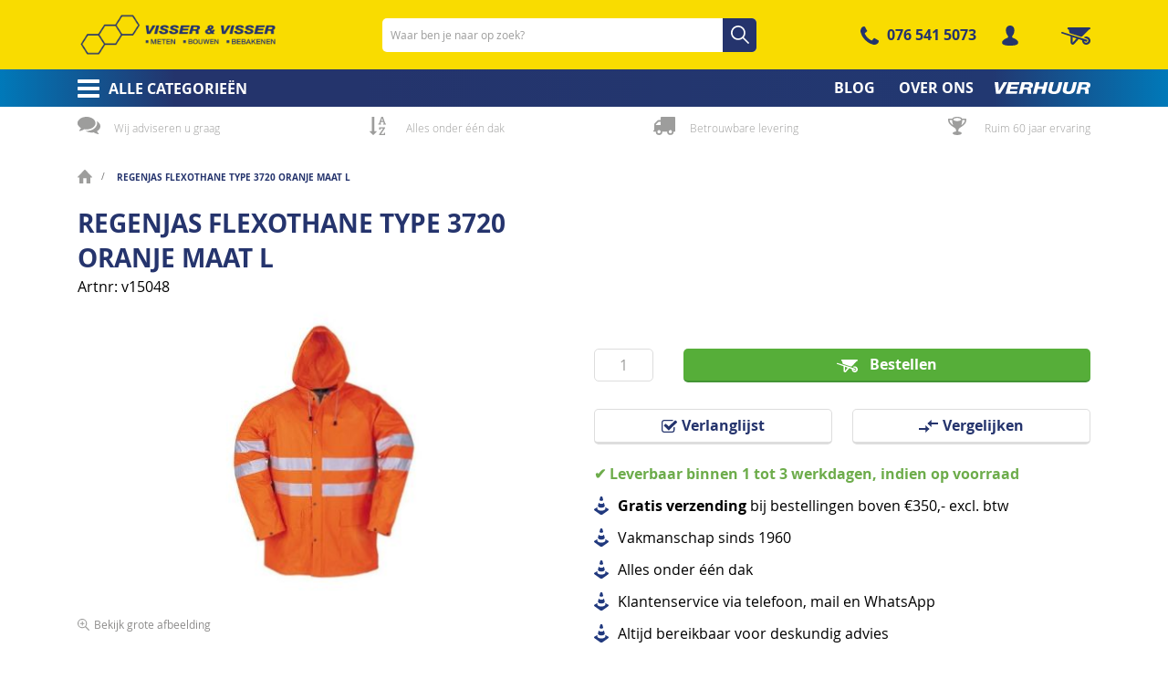

--- FILE ---
content_type: text/html; charset=UTF-8
request_url: https://www.visserenvisser.nl/regenjas-flexothane-type-3720-oranje-maat-l
body_size: 26623
content:
<!doctype html>
<html lang="nl">
    <head prefix="og: http://ogp.me/ns# fb: http://ogp.me/ns/fb# product: http://ogp.me/ns/product#">
        <script>
    var LOCALE = 'nl\u002DNL';
    var BASE_URL = 'https\u003A\u002F\u002Fwww.visserenvisser.nl\u002F';
    var require = {
        'baseUrl': 'https\u003A\u002F\u002Fwww.visserenvisser.nl\u002Fstatic\u002Fversion1760507832\u002Ffrontend\u002FSerac\u002FVisserenvisser\u002Fnl_NL'
    };</script>        <meta charset="utf-8"/>
<meta name="title" content="Regenjas flexothane type 3720 oranje maat L"/>
<meta name="description" content="- Kwaliteit: 100% polyamide breisel met PU-coating, 180 gr/m&sup2; (Flexothane&reg; Classic)- Hoog frequent gelaste naden- Vaste capuchon- Ritssluiting onder beleg met drukknopen- Twee opgezette zakken- Raglan mouwen- Mouwvernauwing onder beleg met drukkn"/>
<meta name="robots" content="INDEX,FOLLOW"/>
<meta name="viewport" content="width=device-width, initial-scale=1, maximum-scale=1"/>
<meta name="format-detection" content="telephone=no"/>
<title>Regenjas flexothane type 3720 oranje maat L</title>
<link  rel="stylesheet" type="text/css"  media="all" href="https://www.visserenvisser.nl/static/version1760507832/frontend/Serac/Visserenvisser/nl_NL/mage/calendar.css" />
<link  rel="stylesheet" type="text/css"  media="all" href="https://www.visserenvisser.nl/static/version1760507832/frontend/Serac/Visserenvisser/nl_NL/css/styles-m.css" />
<link  rel="stylesheet" type="text/css"  media="all" href="https://www.visserenvisser.nl/static/version1760507832/frontend/Serac/Visserenvisser/nl_NL/Amasty_Base/vendor/slick/amslick.min.css" />
<link  rel="stylesheet" type="text/css"  media="all" href="https://www.visserenvisser.nl/static/version1760507832/frontend/Serac/Visserenvisser/nl_NL/Amasty_Cart/css/vendor/owl.carousel.min.css" />
<link  rel="stylesheet" type="text/css"  media="all" href="https://www.visserenvisser.nl/static/version1760507832/frontend/Serac/Visserenvisser/nl_NL/Amasty_LibSwiperJs/vendor/swiper/swiper.min.css" />
<link  rel="stylesheet" type="text/css"  media="all" href="https://www.visserenvisser.nl/static/version1760507832/frontend/Serac/Visserenvisser/nl_NL/Pisc_Euvat/css/euvat.css" />
<link  rel="stylesheet" type="text/css"  media="all" href="https://www.visserenvisser.nl/static/version1760507832/frontend/Serac/Visserenvisser/nl_NL/mage/gallery/gallery.css" />
<link  rel="stylesheet" type="text/css"  media="all" href="https://www.visserenvisser.nl/static/version1760507832/frontend/Serac/Visserenvisser/nl_NL/Mollie_Payment/css/styles.css" />
<link  rel="stylesheet" type="text/css"  media="all" href="https://www.visserenvisser.nl/static/version1760507832/frontend/Serac/Visserenvisser/nl_NL/TIG_Postcode/css/postcode_main.css" />
<link  rel="stylesheet" type="text/css"  media="all" href="https://www.visserenvisser.nl/static/version1760507832/frontend/Serac/Visserenvisser/nl_NL/TIG_Postcode/css/postcode_nl.css" />
<link  rel="stylesheet" type="text/css"  media="all" href="https://www.visserenvisser.nl/static/version1760507832/frontend/Serac/Visserenvisser/nl_NL/Anowave_Ec/css/ec.css" />
<link  rel="stylesheet" type="text/css"  media="screen and (min-width: 768px)" href="https://www.visserenvisser.nl/static/version1760507832/frontend/Serac/Visserenvisser/nl_NL/css/styles-l.css" />
<link  rel="stylesheet" type="text/css"  media="print" href="https://www.visserenvisser.nl/static/version1760507832/frontend/Serac/Visserenvisser/nl_NL/css/print.css" />
<script  type="text/javascript"  src="https://www.visserenvisser.nl/static/version1760507832/frontend/Serac/Visserenvisser/nl_NL/requirejs/require.js"></script>
<script  type="text/javascript"  src="https://www.visserenvisser.nl/static/version1760507832/frontend/Serac/Visserenvisser/nl_NL/mage/requirejs/mixins.js"></script>
<script  type="text/javascript"  src="https://www.visserenvisser.nl/static/version1760507832/frontend/Serac/Visserenvisser/nl_NL/requirejs-config.js"></script>
<script  type="text/javascript"  src="https://www.visserenvisser.nl/static/version1760507832/frontend/Serac/Visserenvisser/nl_NL/Serac_Portal/js/framework/angular.min.js"></script>
<script  type="text/javascript"  src="https://www.visserenvisser.nl/static/version1760507832/frontend/Serac/Visserenvisser/nl_NL/Serac_Portal/js/framework/angular-route.min.js"></script>
<script  type="text/javascript"  src="https://www.visserenvisser.nl/static/version1760507832/frontend/Serac/Visserenvisser/nl_NL/Serac_Portal/js/framework/angular-sanitize.min.js"></script>
<script  type="text/javascript"  src="https://www.visserenvisser.nl/static/version1760507832/frontend/Serac/Visserenvisser/nl_NL/js/mobile-menu.js"></script>
<script  type="text/javascript"  src="https://www.visserenvisser.nl/static/version1760507832/frontend/Serac/Visserenvisser/nl_NL/js/positioning-mobile-menu.js"></script>
<script  type="text/javascript"  src="https://www.visserenvisser.nl/static/version1760507832/frontend/Serac/Visserenvisser/nl_NL/js/collapsible-footer.js"></script>
<script  type="text/javascript"  src="https://www.visserenvisser.nl/static/version1760507832/frontend/Serac/Visserenvisser/nl_NL/Anowave_Ec/js/ec.js"></script>
<script  type="text/javascript"  src="https://www.visserenvisser.nl/static/version1760507832/frontend/Serac/Visserenvisser/nl_NL/Anowave_Ec4/js/ec4.js"></script>
<link rel="preload" as="font" crossorigin="anonymous" href="https://www.visserenvisser.nl/static/version1760507832/frontend/Serac/Visserenvisser/nl_NL/fonts/opensans/light/opensans-300.woff2" />
<link rel="preload" as="font" crossorigin="anonymous" href="https://www.visserenvisser.nl/static/version1760507832/frontend/Serac/Visserenvisser/nl_NL/fonts/opensans/regular/opensans-400.woff2" />
<link rel="preload" as="font" crossorigin="anonymous" href="https://www.visserenvisser.nl/static/version1760507832/frontend/Serac/Visserenvisser/nl_NL/fonts/opensans/semibold/opensans-600.woff2" />
<link rel="preload" as="font" crossorigin="anonymous" href="https://www.visserenvisser.nl/static/version1760507832/frontend/Serac/Visserenvisser/nl_NL/fonts/opensans/bold/opensans-700.woff2" />
<link rel="preload" as="font" crossorigin="anonymous" href="https://www.visserenvisser.nl/static/version1760507832/frontend/Serac/Visserenvisser/nl_NL/fonts/Luma-Icons.woff2" />
<link  rel="icon" type="image/x-icon" href="https://www.visserenvisser.nl/media/favicon/default/VisserBreda_Favicon_512x512px.png" />
<link  rel="shortcut icon" type="image/x-icon" href="https://www.visserenvisser.nl/media/favicon/default/VisserBreda_Favicon_512x512px.png" />
<meta name="google-site-verification" content="oVpYAfgXHvLioqKLjL0n0X4qa03-K7xi7wtHTfXgIUA" />
<meta name="google-site-verification" content="nAWCx4NPA-13PEtS3NcHZtIvBcrKDos9QVr7GHZAh4I" />            <script type="text/x-magento-init">
        {
            "*": {
                "Magento_PageCache/js/form-key-provider": {
                    "isPaginationCacheEnabled":
                        0                }
            }
        }
    </script>
<script data-ommit="true" nonce="ZHZyYTIxNzRmaWZvZW53Zmo4dmx3ZGRvOTZ2ZXZxYWw="></script>

<script data-ommit="true" nonce="ZHZyYTIxNzRmaWZvZW53Zmo4dmx3ZGRvOTZ2ZXZxYWw=">

	window.dataLayer = window.dataLayer || [];

		
	window.AEC = window.AEC || {};

		
	AEC.Const = 
	{
		TIMING_CATEGORY_ADD_TO_CART:		'Add To Cart Time',
		TIMING_CATEGORY_REMOVE_FROM_CART:	'Remove From Cart Time',
		TIMING_CATEGORY_PRODUCT_CLICK:		'Product Detail Click Time',
		TIMING_CATEGORY_CHECKOUT:			'Checkout Time',
		TIMING_CATEGORY_CHECKOUT_STEP:		'Checkout Step Time',
		TIMING_CATEGORY_PRODUCT_WISHLIST:	'Add to Wishlist Time',
		TIMING_CATEGORY_PRODUCT_COMPARE:	'Add to Compare Time'
	};

	AEC.Const.URL 					= 'https://www.visserenvisser.nl/';
	AEC.Const.VARIANT_DELIMITER 	= '-';
	AEC.Const.VARIANT_DELIMITER_ATT = ':';

		
	AEC.Const.CHECKOUT_STEP_SHIPPING 	= 1;
	AEC.Const.CHECKOUT_STEP_PAYMENT  	= 2;
	AEC.Const.CHECKOUT_STEP_ORDER  		= 3;

		
	AEC.Const.DIMENSION_SEARCH = 18;

	
	AEC.Const.COOKIE_DIRECTIVE 								= false;
	AEC.Const.COOKIE_DIRECTIVE_ENGINE 						= 0;
	AEC.Const.COOKIE_DIRECTIVE_SEGMENT_MODE 				= false;
	AEC.Const.COOKIE_DIRECTIVE_SEGMENT_MODE_EVENTS			= ["cookieConsentGranted"];	
	AEC.Const.COOKIE_DIRECTIVE_CONSENT_GRANTED_EVENT 		= "cookieConsentGranted";
	AEC.Const.COOKIE_DIRECTIVE_CONSENT_DECLINE_EVENT 		= "cookieConsentDeclined";
	

		
	AEC.Const.COOKIE_DIRECTIVE_CONSENT_GRANTED = AEC.CookieConsent.getConsent("cookieConsentGranted");


	
	AEC.Const.COOKIE_DIRECTIVE_OVERRIDE_DECLINE = false;
	
		
	AEC.Const.CATALOG_CATEGORY_ADD_TO_CART_REDIRECT_EVENT = "catalogCategoryAddToCartRedirect";

		
	AEC.Message = 
	{
		confirm: 			 true,
		confirmRemoveTitle:  "Weet je het zeker?",
		confirmRemove: 		 "Weet u zeker dat u dit product wilt verwijderen uit de winkelwagen?"
	};
			
	AEC.storeName 			= "Default Store View";
	AEC.currencyCode	 	= "EUR";
	AEC.useDefaultValues 	= false;
	AEC.facebook 			= false;
	AEC.facebookInitParams 	= [];

		
	AEC.SUPER = [];

		
	AEC.CONFIGURABLE_SIMPLES = [];

	
	AEC.BUNDLE = {"bundles":[],"options":[]};

	
	AEC.localStorage = true;

		
	AEC.summary = true;

	
	AEC.reset = false;

	
	AEC.tax = 1;

	
	AEC.simples = false;
	
</script>
<script data-ommit="true" nonce="ZHZyYTIxNzRmaWZvZW53Zmo4dmx3ZGRvOTZ2ZXZxYWw=">

    (summary => 
    {
    	if (summary)
    	{
        	let getSummary = (event) => 
        	{
            	AEC.Request.post("https:\/\/www.visserenvisser.nl\/datalayer\/index\/cart\/",{ event:event }, (response) => 
            	{
                	dataLayer.push(response);
               	});
            };

            ['ec.cookie.remove.item.data','ec.cookie.update.item.data','ec.cookie.add.data'].forEach(event => 
            {
            	AEC.EventDispatcher.on(event, (event => 
            	{
                	return () => 
                	{
                    	setTimeout(() => { getSummary(event); }, 2000);
                    };
                })(event));
            });
    	}
    })(AEC.summary);
	
</script><script data-ommit="true" nonce="ZHZyYTIxNzRmaWZvZW53Zmo4dmx3ZGRvOTZ2ZXZxYWw=">

    if ('undefined' !== typeof AEC && AEC.GA4)
    {
    	AEC.GA4.enabled = true;

    	    	
    	AEC.GA4.conversion_event = "purchase";

    	    	
    	AEC.GA4.currency = "EUR";

    	    	
    	AEC.GA4.quote = [];
    }
    
</script><script data-ommit="true" nonce="ZHZyYTIxNzRmaWZvZW53Zmo4dmx3ZGRvOTZ2ZXZxYWw=">

		
	window.dataLayer = window.dataLayer || [];

	
	
		
	var dataLayerTransport = (function()
	{
		var data = [];
		
		return {
			data:[],
			push: function(data)
			{
				this.data.push(data);
				
				return this;
			},
			serialize: function()
			{
				return this.data;
			}
		}	
	})();
	
</script><script data-ommit="true" nonce="ZHZyYTIxNzRmaWZvZW53Zmo4dmx3ZGRvOTZ2ZXZxYWw=">

	/* Dynamic remarketing */
	window.google_tag_params = window.google_tag_params || {};

	/* Default pagetype */
	window.google_tag_params.ecomm_pagetype = "product";

	/* Grouped products collection */
	window.G = [];

	/**
	 * Global revenue 
	 */
	window.revenue = 0;

	/**
	 * DoubleClick
	 */
	window.DoubleClick = 
	{
		DoubleClickRevenue:	 	0,
		DoubleClickTransaction: 0,
		DoubleClickQuantity: 	0
	};
	
	
	AEC.Cookie.visitor({"pageType":"product","websiteCountry":"NL","websiteLanguage":"nl_NL","visitorLoginState":"Logged out","visitorLifetimeValue":0,"visitorExistingCustomer":"Nee","clientStatus":"Not client","visitorType":"NOT LOGGED IN","currentStore":"Default Store View"}).push(dataLayer, false);
	
</script>

	<script data-ommit="true" nonce="ZHZyYTIxNzRmaWZvZW53Zmo4dmx3ZGRvOTZ2ZXZxYWw=">

		
		
			(params => 
			{
				window.google_tag_params.ecomm_pagetype 	= params.ecomm_pagetype;
	    		window.google_tag_params.ecomm_category 	= params.ecomm_category;

	    		window.google_tag_params.ecomm_prodid		= (pid => 
				{
					if(window.location.hash)
					{
						let hash = window.location.hash.substring(1);

						Object.entries(AEC.CONFIGURABLE_SIMPLES).forEach(([key, configurable]) => 
						{
							Object.entries(configurable.configurations).forEach(([key, value]) => 
							{
								let compare = [value.value,value.label].join('=');

								if (-1 !== hash.indexOf(compare))
								{
									pid = configurable.id;
								}
							});
						});	
					}

					return pid;
					
				})(params.ecomm_prodid);

	    		window.google_tag_params.ecomm_totalvalue 	= params.ecomm_totalvalue;

			})({"ecomm_pagetype":"product","ecomm_category":"Alle categorie\u00ebn\/Veiligheid\/Werkkleding\/Regenjas","ecomm_prodid":"v15048","ecomm_totalvalue":89.3});

    		window.google_tag_params.returnCustomer 	=  false;

    	
				
		
		(payload => 
		{
			AEC.CookieConsent.queue(() => 
			{
				AEC.Cookie.detail(payload).push(dataLayer);
				
			}).process();

						
			dataLayerTransport.push(payload);

            
            document.addEventListener("DOMContentLoaded", () => 
            {
            	let items = (function()
            	{
            		var items = [], trace = {};
            
            		document.querySelectorAll('[data-event=select_item]').forEach(element => 
            		{
            			let entity = 
            			{
            					
            				item_id: 		element.dataset.id,
            				item_name: 		element.dataset.name,
            				item_list_name: element.dataset.list,
            				item_list_id:	element.dataset.list,
            				item_brand: 	element.dataset.brand,
            				category:		element.dataset.category,
            				price: 			parseFloat(element.dataset.price),
            				index: 			parseFloat(element.dataset.position),
            				currency:		AEC.GA4.currency,
            				quantity: 		1,
            				remarketingFacebookId: element.dataset.remarketingFacebookId,
            				remarketingAdwordsId:  element.dataset.remarketingAdwordsId,
            				google_business_vertical: 'retail',
            				dimension10: element.dataset['dimension10']
            			};

            			Object.assign(entity, entity, AEC.GA4.augmentCategories(entity));
            
                    	var attributes = element.dataset.attributes;
            
                    	if (attributes)
            	        {
                	        Object.entries(JSON.parse(attributes)).forEach(([key, value]) => 
                	        {
                    	        entity[key] = value;
                	        });
                	    }

                	    if (!trace.hasOwnProperty(entity.item_id))
                	    {
                    	    trace[entity.item_id] = true;
                    	    
            				items.push(entity);
                	    }
                	});
            
            		return items;
            	})();

            	if (items.length)
            	{
            		let data = {"currency":"EUR","ecommerce":{"item_list_id":"Mixed Products","item_list_name":"Mixed Products"},"event":"view_item_list"};

            	    data.ecommerce['items'] = items;

            	    AEC.CookieConsent.queue(() => 
        			{
            			AEC.Cookie.impressions(data).push(dataLayer);
            			
        			}).process();
            	}
            });
            
		})({"ecommerce":{"currency":"EUR","value":89.3,"items":[{"item_id":"v15048","item_name":"Regenjas flexothane type 3720 oranje maat L","price":89.3,"item_brand":"","item_reviews_count":0,"item_rating_summary":0,"google_business_vertical":"retail","dimension10":"Op voorraad","quantity":1,"index":0,"item_category":"Alle categorie\u00ebn","item_category2":"Veiligheid","item_category3":"Werkkleding","item_category4":"Regenjas"}]},"event":"view_item","currentStore":"Default Store View"});
		

				
		window.G = [];

		
			if (window.G)
			{
				window.G.forEach(entity => 
				{
					AEC.CookieConsent.queue(() => 
					{
						let g = {"currency":"EUR","ecommerce":{"item_list_id":"Grouped products","item_list_name":"Grouped products"},"event":"view_item","value":0};

						g.value = entity.price;
						
						g.ecommerce['items'] = [ entity ];

						AEC.Cookie.detail(g).push(dataLayer);
						
					}).process();
				});
			}

		
			</script>



<script data-ommit="true" nonce="ZHZyYTIxNzRmaWZvZW53Zmo4dmx3ZGRvOTZ2ZXZxYWw=">

    	
</script>
<script data-ommit="true" nonce="ZHZyYTIxNzRmaWZvZW53Zmo4dmx3ZGRvOTZ2ZXZxYWw=">AEC.Bind.apply({"performance":false})</script>

<meta property="og:type" content="product"/>
<meta property="og:title"
      content="Regenjas flexothane type 3720 oranje maat L"/>
<meta property="og:image"
      content="https://www.visserenvisser.nl/media/catalog/product/cache/92bae36871ae950d00fa86ff63e66f8a/v/1/v15034_16.jpg"/>
<meta property="og:description"
      content=""/>
<meta property="og:url" content="https://www.visserenvisser.nl/regenjas-flexothane-type-3720-oranje-maat-l"/>
<script type="application/ld+json">
    {
    "@context": "https://schema.org/",
    "@type": "Product",
    "name": "Regenjas flexothane type 3720 oranje maat L",
    "image": "https://www.visserenvisser.nl/media/catalog/product/cache/92bae36871ae950d00fa86ff63e66f8a/v/1/v15034_16.jpg",
    "description": "",
    "sku": "v15048",
    "offers": {
        "@type": "Offer",
        "price": "73.80",
        "priceCurrency": "EUR",
        "availability": "https://schema.org/InStock"
    },
    "brand": "Sioen",
    "color": "Fluorescerend oranje",
    "weight": "0.000000"
}</script>
    <script type="application/ld+json">
        {
    "@context": "https://schema.org",
    "@type": "BreadcrumbList",
    "itemListElement": [
        {
            "@type": "ListItem",
            "name": "Start",
            "position": "1",
            "item": {
                "@id": "https://www.visserenvisser.nl/"
            }
        },
        {
            "@type": "ListItem",
            "name": "Regenjas flexothane type 3720 oranje maat L",
            "position": "2",
            "item": {
                "@id": "https://www.visserenvisser.nl/regenjas-flexothane-type-3720-oranje-maat-l"
            }
        }
    ]
}    </script>
<link rel="canonical" href="https://www.visserenvisser.nl/regenjas-flexothane-type-3720-oranje-maat-l" />

<style>
        #confirmBox,
    .am-related-title > .am-title {
        background-color: #FFFFFF;
    }
    
        #confirmBox a,
    #confirmBox a:hover,
    #confirmBox a:active,
    #confirmBox .amrelated-confirm-header {
        color: #25346d;
    }
    
        .amcart-confirm-buttons .button {
        color: #FFFFFF;
    }
    
        .amcart-confirm-buttons .am-btn-left {
        background-color: #f9dc00;
    }
    
        .amcart-confirm-buttons .am-btn-right {
        background-color: #56ae39;
    }
    
        .amcart-confirm-buttons,
    .amcart-confirm-buttons .checkout,
    .amcart-confirm-buttons .checkout:hover,
    .amcart-confirm-buttons .checkout:active,
    .amcart-message-box,
    .am-related-box,
    #am-a-count,
    #am-a-count:visited,
    .am-related-title > .am-title {
        color: #000000;
    }
    </style>
<style>
	.ec-gtm-cookie-directive > div { background: #ffffff; color: #000000; -webkit-border-radius: 8px; -moz-border-radius: 8px; -ms-border-radius: 8px; -o-border-radius: 8px; border-radius: 8px;  }
    .ec-gtm-cookie-directive > div > div > div { padding-left: 0px; }
	.ec-gtm-cookie-directive > div > div > div a.action.accept,
    .ec-gtm-cookie-directive > div > div > div a.action.accept-all { color: #8bc53f; }
	.ec-gtm-cookie-directive > div > div > div a.action.refuse,
    .ec-gtm-cookie-directive > div > div > div a.action.customize { color: #000000; }
	.ec-gtm-cookie-directive > div > div > div .ec-gtm-cookie-directive-note-toggle { color: #8bc53f; }
    .ec-gtm-cookie-directive-segments { background: #ffffff; }
    .ec-gtm-cookie-directive-segments > div input[type="checkbox"] + label:before { border:1px solid #000000; }  
    .ec-gtm-cookie-directive .consent-logo { width: 0px; }
    
</style><!-- Google Tag Manager -->
<script>(function(w,d,s,l,i){w[l]=w[l]||[];w[l].push({'gtm.start':
new Date().getTime(),event:'gtm.js'});var f=d.getElementsByTagName(s)[0],
j=d.createElement(s),dl=l!='dataLayer'?'&l='+l:'';j.async=true;j.src=
'https://www.googletagmanager.com/gtm.js?id='+i+dl;f.parentNode.insertBefore(j,f);
})(window,document,'script','dataLayer','GTM-NW335MF');</script><!-- End Google Tag Manager -->
    </head>
    <body data-container="body"
          data-mage-init='{"loaderAjax": {}, "loader": { "icon": "https://www.visserenvisser.nl/static/version1760507832/frontend/Serac/Visserenvisser/nl_NL/images/loader-2.gif"}}'
        id="html-body" class="catalog-product-view product-regenjas-flexothane-type-3720-oranje-maat-l page-layout-1column">
        
<script type="text/x-magento-init">
    {
        "*": {
            "Magento_PageBuilder/js/widget-initializer": {
                "config": {"[data-content-type=\"slider\"][data-appearance=\"default\"]":{"Magento_PageBuilder\/js\/content-type\/slider\/appearance\/default\/widget":false},"[data-content-type=\"map\"]":{"Magento_PageBuilder\/js\/content-type\/map\/appearance\/default\/widget":false},"[data-content-type=\"row\"]":{"Magento_PageBuilder\/js\/content-type\/row\/appearance\/default\/widget":false},"[data-content-type=\"tabs\"]":{"Magento_PageBuilder\/js\/content-type\/tabs\/appearance\/default\/widget":false},"[data-content-type=\"slide\"]":{"Magento_PageBuilder\/js\/content-type\/slide\/appearance\/default\/widget":{"buttonSelector":".pagebuilder-slide-button","showOverlay":"hover","dataRole":"slide"}},"[data-content-type=\"banner\"]":{"Magento_PageBuilder\/js\/content-type\/banner\/appearance\/default\/widget":{"buttonSelector":".pagebuilder-banner-button","showOverlay":"hover","dataRole":"banner"}},"[data-content-type=\"buttons\"]":{"Magento_PageBuilder\/js\/content-type\/buttons\/appearance\/inline\/widget":false},"[data-content-type=\"products\"][data-appearance=\"carousel\"]":{"Magento_PageBuilder\/js\/content-type\/products\/appearance\/carousel\/widget":false}},
                "breakpoints": {"desktop":{"label":"Desktop","stage":true,"default":true,"class":"desktop-switcher","icon":"Magento_PageBuilder::css\/images\/switcher\/switcher-desktop.svg","conditions":{"min-width":"1024px"},"options":{"products":{"default":{"slidesToShow":"5"}}}},"tablet":{"conditions":{"max-width":"1024px","min-width":"768px"},"options":{"products":{"default":{"slidesToShow":"4"},"continuous":{"slidesToShow":"3"}}}},"mobile":{"label":"Mobile","stage":true,"class":"mobile-switcher","icon":"Magento_PageBuilder::css\/images\/switcher\/switcher-mobile.svg","media":"only screen and (max-width: 768px)","conditions":{"max-width":"768px","min-width":"640px"},"options":{"products":{"default":{"slidesToShow":"3"}}}},"mobile-small":{"conditions":{"max-width":"640px"},"options":{"products":{"default":{"slidesToShow":"2"},"continuous":{"slidesToShow":"1"}}}}}            }
        }
    }
</script>

<div class="cookie-status-message" id="cookie-status">
    The store will not work correctly in the case when cookies are disabled.</div>
<script type="text&#x2F;javascript">document.querySelector("#cookie-status").style.display = "none";</script>
<script type="text/x-magento-init">
    {
        "*": {
            "cookieStatus": {}
        }
    }
</script>

<script type="text/x-magento-init">
    {
        "*": {
            "mage/cookies": {
                "expires": null,
                "path": "\u002F",
                "domain": ".www.visserenvisser.nl",
                "secure": true,
                "lifetime": "3600"
            }
        }
    }
</script>
    <noscript>
        <div class="message global noscript">
            <div class="content">
                <p>
                    <strong>JavaScript lijkt te zijn uitgeschakeld in uw browser.</strong>
                    <span>
                        Voor de beste gebruikerservaring, zorg ervoor dat javascript ingeschakeld is voor uw browser.                    </span>
                </p>
            </div>
        </div>
    </noscript>

<script>
    window.cookiesConfig = window.cookiesConfig || {};
    window.cookiesConfig.secure = true;
</script><script>    require.config({
        map: {
            '*': {
                wysiwygAdapter: 'mage/adminhtml/wysiwyg/tiny_mce/tinymceAdapter'
            }
        }
    });</script><script>    require.config({
        paths: {
            googleMaps: 'https\u003A\u002F\u002Fmaps.googleapis.com\u002Fmaps\u002Fapi\u002Fjs\u003Fv\u003D3\u0026key\u003D'
        },
        config: {
            'Magento_PageBuilder/js/utils/map': {
                style: '',
            },
            'Magento_PageBuilder/js/content-type/map/preview': {
                apiKey: '',
                apiKeyErrorMessage: 'You\u0020must\u0020provide\u0020a\u0020valid\u0020\u003Ca\u0020href\u003D\u0027https\u003A\u002F\u002Fwww.visserenvisser.nl\u002Fadminhtml\u002Fsystem_config\u002Fedit\u002Fsection\u002Fcms\u002F\u0023cms_pagebuilder\u0027\u0020target\u003D\u0027_blank\u0027\u003EGoogle\u0020Maps\u0020API\u0020key\u003C\u002Fa\u003E\u0020to\u0020use\u0020a\u0020map.'
            },
            'Magento_PageBuilder/js/form/element/map': {
                apiKey: '',
                apiKeyErrorMessage: 'You\u0020must\u0020provide\u0020a\u0020valid\u0020\u003Ca\u0020href\u003D\u0027https\u003A\u002F\u002Fwww.visserenvisser.nl\u002Fadminhtml\u002Fsystem_config\u002Fedit\u002Fsection\u002Fcms\u002F\u0023cms_pagebuilder\u0027\u0020target\u003D\u0027_blank\u0027\u003EGoogle\u0020Maps\u0020API\u0020key\u003C\u002Fa\u003E\u0020to\u0020use\u0020a\u0020map.'
            },
        }
    });</script><script>
    require.config({
        shim: {
            'Magento_PageBuilder/js/utils/map': {
                deps: ['googleMaps']
            }
        }
    });</script>

    <script nonce="NjRueWpzeXM5Z3NxbG13eXVmaHVjYjR6bGdjM2V4cTg=">
        require([
                'jquery',
                'Mirasvit_SearchAutocomplete/js/autocomplete',
                'Mirasvit_SearchAutocomplete/js/typeahead'
            ], function ($, autocomplete, typeahead) {
                const selector = 'input#search, input#mobile_search, .minisearch input[type="text"]';

                $(document).ready(function () {
                    $('#search_mini_form').prop("minSearchLength", 10000);

                    const $input = $(selector);

                    $input.each(function (index, searchInput) {
                                                new autocomplete($(searchInput)).init({"query":"","priceFormat":{"pattern":"\u20ac\u00a0%s","precision":2,"requiredPrecision":2,"decimalSymbol":",","groupSymbol":".","groupLength":3,"integerRequired":false},"minSearchLength":3,"url":"https:\/\/www.visserenvisser.nl\/searchautocomplete\/ajax\/suggest\/","storeId":"1","delay":300,"isAjaxCartButton":false,"isShowCartButton":false,"isShowImage":true,"isShowPrice":true,"isShowSku":false,"isShowRating":true,"isShowDescription":true,"isShowStockStatus":false,"layout":"1column","popularTitle":"Popular Suggestions","popularSearches":[],"isTypeaheadEnabled":false,"typeaheadUrl":"https:\/\/www.visserenvisser.nl\/searchautocomplete\/ajax\/typeahead\/","minSuggestLength":2,"currency":"EUR","limit":24,"customerGroupId":0,"filterPosition":""});
                    });
                });
            }
        );
    </script>

    <script id="searchAutocompletePlaceholder" type="text/x-custom-template">
    <div class="mst-searchautocomplete__autocomplete">
        <div class="mst-searchautocomplete__spinner">
            <div class="spinner-item spinner-item-1"></div>
            <div class="spinner-item spinner-item-2"></div>
            <div class="spinner-item spinner-item-3"></div>
            <div class="spinner-item spinner-item-4"></div>
        </div>

        <div class="mst-searchautocomplete__close">&times;</div>
    </div>
</script>

<script id="searchAutocompleteWrapper" type="text/x-custom-template">
    <div class="mst-searchautocomplete__wrapper">
        <div class="mst-searchautocomplete__results" data-bind="{
            visible: result().noResults == false,
            css: {
                __all: result().urlAll && result().totalItems > 0
            }
        }">
            <div data-bind="foreach: { data: result().indexes, as: 'index' }">
                <div data-bind="visible: index.totalItems, attr: {class: 'mst-searchautocomplete__index ' + index.identifier}">
                    <div class="mst-searchautocomplete__index-title">
                        <span data-bind="text: index.title"></span>
                        <span data-bind="visible: index.isShowTotals">
                            (<span data-bind="text: index.totalItems"></span>)
                        </span>
                    </div>

                    <ul data-bind="foreach: { data: index.items, as: 'item' }">
                        <li data-bind="
                            template: { name: index.identifier, data: item },
                            attr: {class: 'mst-searchautocomplete__item ' + index.identifier},
                            event: { mouseover: $parents[1].onMouseOver, mouseout: $parents[1].onMouseOut, mousedown: $parents[1].onClick },
                            css: {_active: $data.isActive}">
                        </li>
                    </ul>
                </div>
            </div>

            <div class="mst-searchautocomplete__show-all" data-bind="visible: result().urlAll && result().totalItems > 0">
                <a data-bind="attr: { href: result().urlAll }">
                    <span data-bind="text: result().textAll"></span>
                </a>
            </div>
        </div>

        <div class="mst-searchautocomplete__empty-result" data-bind="visible: result().noResults == true && !loading()">
            <span data-bind="text: result().textEmpty"></span>
        </div>
    </div>
</script>

<script id="popular" type="text/x-custom-template">
    <a class="title" data-bind="text: query"></a>
</script>

<script id="magento_search_query" type="text/x-custom-template">
    <a class="title" data-bind="text: query_text, attr: {href: url}, highlight"></a> <span class="num_results" data-bind="text: num_results"></span>
</script>

<script id="magento_catalog_product" type="text/x-custom-template">
    <!-- ko if: (imageUrl && $parents[2].config.isShowImage) -->
    <a rel="noreferrer" data-bind="attr: {href: url}">
        <div class="mst-product-image-wrapper"><img data-bind="attr: {src: imageUrl}"/></div>
    </a>
    <!-- /ko -->

    <div class="meta">
        <div class="title">
            <a rel="noreferrer" data-bind="html: name, attr: {href: url}, highlight"></a>

            <!-- ko if: (sku && $parents[2].config.isShowSku) -->
            <span class="sku" data-bind="text: sku, highlight"></span>
            <!-- /ko -->
        </div>

        <!-- ko if: (description && $parents[2].config.isShowDescription) -->
        <div class="description" data-bind="text: description, highlight"></div>
        <!-- /ko -->

        <!-- ko if: (rating && $parents[2].config.isShowRating) -->
        <div>
            <div class="rating-summary">
                <div class="rating-result">
                    <span data-bind="style: { width: rating + '%' }"></span>
                </div>
            </div>
        </div>
        <!-- /ko -->

        <!-- ko if: (stockStatus && $parents[2].config.isShowStockStatus) -->
        <span class="stock_status" data-bind="text: stockStatus, processStockStatus"></span>
        <!-- /ko -->

        <!-- ko if: (addToCartUrl && $parents[2].config.isShowCartButton) -->
        <div class="to-cart">
            <a class="action primary mst__add_to_cart" data-bind="attr: { _href: addToCartUrl }">
                <span>In winkelwagen</span>
            </a>
        </div>
        <!-- /ko -->
    </div>

    <!-- ko if: (price && $parents[2].config.isShowPrice) -->
    <div class="store">
        <div data-bind="html: price" class="price"></div>
    </div>
    <!-- /ko -->
</script>

<script id="magento_catalog_categoryproduct" type="text/x-custom-template">
    <a class="title" data-bind="text: name, attr: {href: url}, highlight"></a>
</script>

<script id="magento_catalog_category" type="text/x-custom-template">
    <a class="title" data-bind="html: name, attr: {href: url}, highlight"></a>
</script>

<script id="magento_cms_page" type="text/x-custom-template">
    <a class="title" data-bind="text: name, attr: {href: url}, highlight"></a>
</script>

<script id="magento_catalog_attribute" type="text/x-custom-template">
    <a class="title" data-bind="text: name, attr: {href: url}, highlight"></a>
</script>

<script id="magento_catalog_attribute_2" type="text/x-custom-template">
    <a class="title" data-bind="text: name, attr: {href: url}, highlight"></a>
</script>

<script id="magento_catalog_attribute_3" type="text/x-custom-template">
    <a class="title" data-bind="text: name, attr: {href: url}, highlight"></a>
</script>

<script id="magento_catalog_attribute_4" type="text/x-custom-template">
    <a class="title" data-bind="text: name, attr: {href: url}, highlight"></a>
</script>

<script id="magento_catalog_attribute_5" type="text/x-custom-template">
    <a class="title" data-bind="text: name, attr: {href: url}, highlight"></a>
</script>

<script id="mirasvit_kb_article" type="text/x-custom-template">
    <a class="title" data-bind="text: name, attr: {href: url}, highlight"></a>
</script>

<script id="external_wordpress_post" type="text/x-custom-template">
    <a class="title" data-bind="text: name, attr: {href: url}, highlight"></a>
</script>

<script id="amasty_blog_post" type="text/x-custom-template">
    <a class="title" data-bind="text: name, attr: {href: url}, highlight"></a>
</script>

<script id="amasty_faq_question" type="text/x-custom-template">
    <a class="title" data-bind="text: name, attr: {href: url}, highlight"></a>
</script>

<script id="magefan_blog_post" type="text/x-custom-template">
    <a class="title" data-bind="text: name, attr: {href: url}, highlight"></a>
</script>

<script id="mageplaza_blog_post" type="text/x-custom-template">
    <a class="title" data-bind="text: name, attr: {href: url}, highlight"></a>
</script>

<script id="aheadworks_blog_post" type="text/x-custom-template">
    <a class="title" data-bind="text: name, attr: {href: url}, highlight"></a>
</script>

<script id="mirasvit_blog_post" type="text/x-custom-template">
    <a class="title" data-bind="text: name, attr: {href: url}, highlight"></a>
</script>

<script id="mirasvit_gry_registry" type="text/x-custom-template">
    <a class="title" data-bind="text: title, attr: {href: url}, highlight"></a>
    <p data-bind="text: name, highlight"></p>
</script>

<script id="ves_blog_post" type="text/x-custom-template">
    <a class="title" data-bind="text: name, attr: {href: url}, highlight"></a>
</script>

<script id="fishpig_glossary_word" type="text/x-custom-template">
    <a class="title" data-bind="text: name, attr: {href: url}, highlight"></a>
</script>

<script id="blackbird_contentmanager_content" type="text/x-custom-template">
    <a class="title" data-bind="text: name, attr: {href: url}, highlight"></a>
</script>

<script id="mirasvit_brand_page" type="text/x-custom-template">
    <a class="title" data-bind="text: name, attr: {href: url}, highlight"></a>
</script>

<!-- Google Tag Manager (noscript) -->

<noscript><iframe src="https://www.googletagmanager.com/ns.html?id=GTM-NW335MF"

height="0" width="0" style="display:none;visibility:hidden"></iframe></noscript>

<!-- End Google Tag Manager (noscript) --><div class="page-wrapper"><header class="page-header"><div class="panel wrapper"><div class="panel header"><a class="action skip contentarea"
   href="#contentarea">
    <span>
        Ga naar de inhoud    </span>
</a>
<ul class="header links">    <li class="greet welcome" data-bind="scope: 'customer'">
        <!-- ko if: customer().fullname  -->
        <span class="logged-in"
              data-bind="text: new String('Welkom, %1!').replace('%1', customer().fullname)">
        </span>
        <!-- /ko -->
        <!-- ko ifnot: customer().fullname  -->
        <span class="not-logged-in"
              data-bind="html: 'Standaard-welkomstbericht'"></span>
                <!-- /ko -->
    </li>
    <script type="text/x-magento-init">
    {
        "*": {
            "Magento_Ui/js/core/app": {
                "components": {
                    "customer": {
                        "component": "Magento_Customer/js/view/customer"
                    }
                }
            }
        }
    }
    </script>
<li class="nav item"><a href="https://www.visserenvisser.nl/blog/">Blog</a></li><li class="link authorization-link" data-label="of">
    <a href="https://www.visserenvisser.nl/customer/account/login/referer/aHR0cHM6Ly93d3cudmlzc2VyZW52aXNzZXIubmwvcmVnZW5qYXMtZmxleG90aGFuZS10eXBlLTM3MjAtb3JhbmplLW1hYXQtbA%2C%2C/"        >Inloggen</a>
</li>
	<li class="account-link login"><a class="customer link" href="https://www.visserenvisser.nl/customer/account/login/">Inloggen</a></li>
<script type="text/x-magento-init">
{
	"*": {
		"Magento_Ui/js/core/app": {
			"components": {
				"customer": {
					"component": "Magento_Customer/js/view/customer"
				}
			}
		}
	}
}
</script>
<li class="phone-number-wrapper">
<p><a class="phone-clickable-icon" href="tel:0765415073">076 541 5073</a></p></li></ul></div></div><div class="header content"><span data-action="toggle-nav" class="action nav-toggle"><span>Toggle Nav</span></span>
<a
    class="logo"
    href="https://www.visserenvisser.nl/"
    title=""
    aria-label="store logo">
    <img src="https://www.visserenvisser.nl/media/logo/stores/1/VisserBreda_2200x440px.png"
         title=""
         alt=""
            width="220"            height="44"    />
</a>
<div class="block block-search">
    <div class="block block-title"><strong>Zoeken</strong></div>
    <div class="block block-content">
        <form class="form minisearch" id="search_mini_form"
              action="https://www.visserenvisser.nl/catalogsearch/result/" method="get">
                        <div class="field search">
                <label class="label" for="search" data-role="minisearch-label">
                    <span>Zoeken</span>
                </label>
                <div class="control">
                    <input id="search"
                           data-mage-init='{
                            "quickSearch": {
                                "formSelector": "#search_mini_form",
                                "url": "",
                                "destinationSelector": "#search_autocomplete",
                                "minSearchLength": "3"
                            }
                        }'
                           type="text"
                           name="q"
                           value=""
                           placeholder="Waar&#x20;ben&#x20;je&#x20;naar&#x20;op&#x20;zoek&#x3F;"
                           class="input-text"
                           maxlength="128"
                           role="combobox"
                           aria-haspopup="false"
                           aria-autocomplete="both"
                           autocomplete="off"
                           aria-expanded="false"/>
                    <div id="search_autocomplete" class="search-autocomplete"></div>
                    <div class="nested">
    <a class="action advanced" href="https://www.visserenvisser.nl/catalogsearch/advanced/" data-action="advanced-search">
        Geavanceerd zoeken    </a>
</div>
                </div>
            </div>
            <div class="actions">
                <button type="submit"
                        title="Zoeken"
                        class="action search"
                        aria-label="Search"
                >
                    <span>Zoeken</span>
                </button>
            </div>
        </form>
    </div>
</div>
<div class="phone-number-wrapper"><p><a class="phone-clickable-icon" href="tel:0765415073">076 541 5073</a></p></div><div class="account-wrapper">
	<div class="account-container" data-bind="scope:'account-menu'">
 		<div class="account-icon nav-item"  onclick="toggle_visibility('accountmenu-dropdown');">
						<img class="account-login not-loggedin" src="https://www.visserenvisser.nl/static/version1760507832/frontend/Serac/Visserenvisser/nl_NL/Serac_Accountmenu/images/notloggedin.svg" alt="account" />
					</div>
 		<div id="accountmenu-dropdown" style="display: none;">
		<!-- ko template: getTemplate() --><!-- /ko -->
		<script type="text/x-magento-init">
		{
			"*": {
				"Magento_Ui/js/core/app": {
					"components": {
						"account-menu": {
							"component": "Serac_Accountmenu/js/accountmenu",
							"template" : "Serac_Accountmenu/accountmenu"
						}
					}
				}
			}
		}
		</script>
		<script>
		function toggle_visibility(id) {
		  var e = document.getElementById(id);
		  if(e.style.display == 'none')
		    e.style.display = 'block';
		  else
		    e.style.display = 'none';
		}
		</script>

		</div>
	</div>
</div>
<div data-block="minicart" class="minicart-wrapper">
    <a class="action showcart" href="https://www.visserenvisser.nl/checkout/cart/"
       data-bind="scope: 'minicart_content'">
        <span class="text">Winkelwagen</span>
        <span class="counter qty empty"
              data-bind="css: { empty: !!getCartParam('summary_count') == false && !isLoading() },
               blockLoader: isLoading">
            <span class="counter-number">
                <!-- ko if: getCartParam('summary_count') -->
                <!-- ko text: getCartParam('summary_count').toLocaleString(window.LOCALE) --><!-- /ko -->
                <!-- /ko -->
            </span>
            <span class="counter-label">
            <!-- ko if: getCartParam('summary_count') -->
                <!-- ko text: getCartParam('summary_count').toLocaleString(window.LOCALE) --><!-- /ko -->
                <!-- ko i18n: 'items' --><!-- /ko -->
            <!-- /ko -->
            </span>
        </span>
    </a>
            <div class="block block-minicart"
             data-role="dropdownDialog"
             data-mage-init='{"dropdownDialog":{
                "appendTo":"[data-block=minicart]",
                "triggerTarget":".showcart",
                "timeout": "2000",
                "closeOnMouseLeave": false,
                "closeOnEscape": true,
                "triggerClass":"active",
                "parentClass":"active",
                "buttons":[]}}'>
            <div id="minicart-content-wrapper" data-bind="scope: 'minicart_content'">
                <!-- ko template: getTemplate() --><!-- /ko -->
            </div>
                    </div>
        <script>window.checkout = {"shoppingCartUrl":"https:\/\/www.visserenvisser.nl\/checkout\/cart\/","checkoutUrl":"https:\/\/www.visserenvisser.nl\/checkout\/","updateItemQtyUrl":"https:\/\/www.visserenvisser.nl\/checkout\/sidebar\/updateItemQty\/","removeItemUrl":"https:\/\/www.visserenvisser.nl\/checkout\/sidebar\/removeItem\/","imageTemplate":"Magento_Catalog\/product\/image_with_borders","baseUrl":"https:\/\/www.visserenvisser.nl\/","minicartMaxItemsVisible":5,"websiteId":"1","maxItemsToDisplay":10,"storeId":"1","storeGroupId":"1","agreementIds":["1"],"customerLoginUrl":"https:\/\/www.visserenvisser.nl\/customer\/account\/login\/referer\/aHR0cHM6Ly93d3cudmlzc2VyZW52aXNzZXIubmwvcmVnZW5qYXMtZmxleG90aGFuZS10eXBlLTM3MjAtb3JhbmplLW1hYXQtbA%2C%2C\/","isRedirectRequired":false,"autocomplete":"off","captcha":{"user_login":{"isCaseSensitive":false,"imageHeight":50,"imageSrc":"","refreshUrl":"https:\/\/www.visserenvisser.nl\/captcha\/refresh\/","isRequired":false,"timestamp":1762340910}}}</script>    <script type="text/x-magento-init">
    {
        "[data-block='minicart']": {
            "Magento_Ui/js/core/app": {"components":{"minicart_content":{"children":{"subtotal.container":{"children":{"subtotal":{"children":{"subtotal.totals":{"config":{"display_cart_subtotal_incl_tax":0,"display_cart_subtotal_excl_tax":1,"template":"Magento_Tax\/checkout\/minicart\/subtotal\/totals"},"children":{"subtotal.totals.msrp":{"component":"Magento_Msrp\/js\/view\/checkout\/minicart\/subtotal\/totals","config":{"displayArea":"minicart-subtotal-hidden","template":"Magento_Msrp\/checkout\/minicart\/subtotal\/totals"}}},"component":"Magento_Tax\/js\/view\/checkout\/minicart\/subtotal\/totals"}},"component":"uiComponent","config":{"template":"Magento_Checkout\/minicart\/subtotal"}}},"component":"uiComponent","config":{"displayArea":"subtotalContainer"}},"item.renderer":{"component":"Magento_Checkout\/js\/view\/cart-item-renderer","config":{"displayArea":"defaultRenderer","template":"Magento_Checkout\/minicart\/item\/default"},"children":{"item.image":{"component":"Magento_Catalog\/js\/view\/image","config":{"template":"Magento_Catalog\/product\/image","displayArea":"itemImage"}},"checkout.cart.item.price.sidebar":{"component":"uiComponent","config":{"template":"Magento_Checkout\/minicart\/item\/price","displayArea":"priceSidebar"}}}},"extra_info":{"component":"uiComponent","config":{"displayArea":"extraInfo"}},"promotion":{"component":"uiComponent","config":{"displayArea":"promotion"}}},"config":{"itemRenderer":{"default":"defaultRenderer","simple":"defaultRenderer","virtual":"defaultRenderer"},"template":"Visser_Checkout\/minicart\/content"},"component":"Magento_Checkout\/js\/view\/minicart"}},"types":[]}        },
        "*": {
            "Magento_Ui/js/block-loader": "https\u003A\u002F\u002Fwww.visserenvisser.nl\u002Fstatic\u002Fversion1760507832\u002Ffrontend\u002FSerac\u002FVisserenvisser\u002Fnl_NL\u002Fimages\u002Floader\u002D1.gif"
        }
    }
    </script>
</div>
<ul class="compare wrapper"><li class="item link compare" data-bind="scope: 'compareProducts'" data-role="compare-products-link">
    <a class="action compare no-display" title="Producten&#x20;vergelijken"
       data-bind="attr: {'href': compareProducts().listUrl}, css: {'no-display': !compareProducts().count}"
    >
        Producten vergelijken        <span class="counter qty" data-bind="text: compareProducts().countCaption"></span>
    </a>
</li>
<script type="text/x-magento-init">
{"[data-role=compare-products-link]": {"Magento_Ui/js/core/app": {"components":{"compareProducts":{"component":"Magento_Catalog\/js\/view\/compare-products"}}}}}
</script>
</ul></div></header>    <div class="sections megamenu nav-sections">
                <div class="section-items nav-sections-items"
             data-mage-init='{"tabs":{"openedState":"active"}}'>
                                            <div class="section-item-content nav-sections-item-content"
                     id="store.menu"
                     data-role="content">
                    
<nav class="navigation" data-action="navigation">
    <ul data-mage-init='{"menu":{"responsive":true, "expanded":true, "position":{"my":"left top","at":"left bottom"}}}'>
        <li  class="level0 nav-1 category-item first level-top parent"><a href="https://www.visserenvisser.nl/alle-categorieen"  class="level-top" ><span>Alle categorieën</span></a><ul class="level0 submenu"><li  class="level1 nav-1-1 category-item first parent"><a href="https://www.visserenvisser.nl/alle-categorieen/wegbebakening" ><span>Wegbebakening</span></a><ul class="level1 submenu"><li  class="level2 nav-1-1-1 category-item first parent"><a href="https://www.visserenvisser.nl/alle-categorieen/wegbebakening/actieschermen" ><span>Actieschermen</span></a><ul class="level2 submenu"><li  class="level3 nav-1-1-1-1 category-item first"><a href="https://www.visserenvisser.nl/alle-categorieen/wegbebakening/actieschermen/staande-actieschermen" ><span>Staande actieschermen</span></a></li><li  class="level3 nav-1-1-1-2 category-item"><a href="https://www.visserenvisser.nl/alle-categorieen/wegbebakening/actieschermen/liggende-actieschermen" ><span>Liggende actieschermen</span></a></li><li  class="level3 nav-1-1-1-3 category-item last"><a href="https://www.visserenvisser.nl/alle-categorieen/wegbebakening/actieschermen/onderdelen-actieschermen" ><span>Onderdelen actieschermen</span></a></li></ul></li><li  class="level2 nav-1-1-2 category-item"><a href="https://www.visserenvisser.nl/alle-categorieen/wegbebakening/actiewagens" ><span>Actiewagens</span></a></li><li  class="level2 nav-1-1-3 category-item"><a href="https://www.visserenvisser.nl/alle-categorieen/wegbebakening/opbergframes" ><span>Opbergframes</span></a></li><li  class="level2 nav-1-1-4 category-item parent"><a href="https://www.visserenvisser.nl/alle-categorieen/wegbebakening/rvv-borden" ><span>RVV-borden</span></a><ul class="level2 submenu"><li  class="level3 nav-1-1-4-1 category-item first"><a href="https://www.visserenvisser.nl/alle-categorieen/wegbebakening/rvv-borden/a-snelheid" ><span>A - Snelheid</span></a></li><li  class="level3 nav-1-1-4-2 category-item"><a href="https://www.visserenvisser.nl/alle-categorieen/wegbebakening/rvv-borden/b-voorrang" ><span>B - Voorrang</span></a></li><li  class="level3 nav-1-1-4-3 category-item"><a href="https://www.visserenvisser.nl/alle-categorieen/wegbebakening/rvv-borden/c-geslotenverklaring" ><span>C - Geslotenverklaring</span></a></li><li  class="level3 nav-1-1-4-4 category-item"><a href="https://www.visserenvisser.nl/alle-categorieen/wegbebakening/rvv-borden/d-rijrichting" ><span>D - Rijrichting</span></a></li><li  class="level3 nav-1-1-4-5 category-item"><a href="https://www.visserenvisser.nl/alle-categorieen/wegbebakening/rvv-borden/e-parkeren" ><span>E - Parkeren</span></a></li><li  class="level3 nav-1-1-4-6 category-item"><a href="https://www.visserenvisser.nl/alle-categorieen/wegbebakening/rvv-borden/f-geboden-en-verboden" ><span>F - Geboden en verboden</span></a></li><li  class="level3 nav-1-1-4-7 category-item"><a href="https://www.visserenvisser.nl/alle-categorieen/wegbebakening/rvv-borden/g-verkeersregels" ><span>G - Verkeersregels</span></a></li><li  class="level3 nav-1-1-4-8 category-item"><a href="https://www.visserenvisser.nl/alle-categorieen/wegbebakening/rvv-borden/j-waarschuwing" ><span>J - Waarschuwing</span></a></li><li  class="level3 nav-1-1-4-9 category-item"><a href="https://www.visserenvisser.nl/alle-categorieen/wegbebakening/rvv-borden/l-informatie" ><span>L - Informatie</span></a></li><li  class="level3 nav-1-1-4-10 category-item"><a href="https://www.visserenvisser.nl/alle-categorieen/wegbebakening/rvv-borden/k-bewegwijzering" ><span>K - Bewegwijzering</span></a></li><li  class="level3 nav-1-1-4-11 category-item"><a href="https://www.visserenvisser.nl/alle-categorieen/wegbebakening/rvv-borden/ob-onderborden" ><span>OB - Onderborden</span></a></li><li  class="level3 nav-1-1-4-12 category-item"><a href="https://www.visserenvisser.nl/alle-categorieen/wegbebakening/rvv-borden/vr-verkeersregelingen" ><span>VR - Verkeersregelingen</span></a></li><li  class="level3 nav-1-1-4-13 category-item last"><a href="https://www.visserenvisser.nl/alle-categorieen/wegbebakening/rvv-borden/t-werk-in-uitvoering" ><span>T - Werk in uitvoering</span></a></li></ul></li><li  class="level2 nav-1-1-5 category-item parent"><a href="https://www.visserenvisser.nl/alle-categorieen/wegbebakening/bebording" ><span>Bebording</span></a><ul class="level2 submenu"><li  class="level3 nav-1-1-5-1 category-item first"><a href="https://www.visserenvisser.nl/alle-categorieen/wegbebakening/bebording/bevestigingsmateriaal" ><span>Bevestiging verkeersborden</span></a></li><li  class="level3 nav-1-1-5-2 category-item"><a href="https://www.visserenvisser.nl/alle-categorieen/wegbebakening/bebording/blanco-borden" ><span>Blanco borden</span></a></li><li  class="level3 nav-1-1-5-3 category-item"><a href="https://www.visserenvisser.nl/alle-categorieen/wegbebakening/bebording/buis-en-flespalen" ><span>Buis- en flespalen</span></a></li><li  class="level3 nav-1-1-5-4 category-item"><a href="https://www.visserenvisser.nl/alle-categorieen/wegbebakening/bebording/fundatie" ><span>Fundatie</span></a></li><li  class="level3 nav-1-1-5-5 category-item"><a href="https://www.visserenvisser.nl/alle-categorieen/wegbebakening/bebording/grondpotten" ><span>Grondpotten</span></a></li><li  class="level3 nav-1-1-5-6 category-item"><a href="https://www.visserenvisser.nl/alle-categorieen/wegbebakening/bebording/informatie-borden" ><span>Informatie borden</span></a></li><li  class="level3 nav-1-1-5-7 category-item"><a href="https://www.visserenvisser.nl/alle-categorieen/wegbebakening/bebording/overig-bebording" ><span>Overig bebording</span></a></li><li  class="level3 nav-1-1-5-8 category-item"><a href="https://www.visserenvisser.nl/alle-categorieen/wegbebakening/bebording/straatnaamborden" ><span>Straatnaamborden</span></a></li><li  class="level3 nav-1-1-5-9 category-item"><a href="https://www.visserenvisser.nl/alle-categorieen/wegbebakening/bebording/tekstborden" ><span>Tekstborden</span></a></li><li  class="level3 nav-1-1-5-10 category-item"><a href="https://www.visserenvisser.nl/alle-categorieen/wegbebakening/bebording/verkeerszuilen" ><span>Verkeerszuilen</span></a></li><li  class="level3 nav-1-1-5-11 category-item last"><a href="https://www.visserenvisser.nl/alle-categorieen/wegbebakening/bebording/verkeersbordstickers" ><span>Verkeersbordstickers</span></a></li></ul></li><li  class="level2 nav-1-1-6 category-item"><a href="https://www.visserenvisser.nl/alle-categorieen/wegbebakening/afzethekken" ><span>Afzethekken</span></a></li><li  class="level2 nav-1-1-7 category-item parent"><a href="https://www.visserenvisser.nl/alle-categorieen/wegbebakening/afzetmaterialen" ><span>Afzetmaterialen</span></a><ul class="level2 submenu"><li  class="level3 nav-1-1-7-1 category-item first"><a href="https://www.visserenvisser.nl/alle-categorieen/wegbebakening/afzetmaterialen/afzetbanden" ><span>Afzetbanden</span></a></li><li  class="level3 nav-1-1-7-2 category-item"><a href="https://www.visserenvisser.nl/alle-categorieen/wegbebakening/afzetmaterialen/afzetkettingen" ><span>Afzetkettingen</span></a></li><li  class="level3 nav-1-1-7-3 category-item"><a href="https://www.visserenvisser.nl/alle-categorieen/wegbebakening/afzetmaterialen/afzetskigaas" ><span>Afzetskigaas</span></a></li><li  class="level3 nav-1-1-7-4 category-item"><a href="https://www.visserenvisser.nl/alle-categorieen/wegbebakening/afzetmaterialen/barriers" ><span>Barriers</span></a></li><li  class="level3 nav-1-1-7-5 category-item"><a href="https://www.visserenvisser.nl/alle-categorieen/wegbebakening/afzetmaterialen/geleidebakens" ><span>Geleidebakens</span></a></li><li  class="level3 nav-1-1-7-6 category-item"><a href="https://www.visserenvisser.nl/alle-categorieen/wegbebakening/afzetmaterialen/afzethek-planken" ><span>Schrikhekplanken</span></a></li><li  class="level3 nav-1-1-7-7 category-item"><a href="https://www.visserenvisser.nl/alle-categorieen/wegbebakening/afzetmaterialen/palen-beugels" ><span>Palen/beugels</span></a></li><li  class="level3 nav-1-1-7-8 category-item"><a href="https://www.visserenvisser.nl/alle-categorieen/wegbebakening/afzetmaterialen/sleutels" ><span>Sleutels</span></a></li><li  class="level3 nav-1-1-7-9 category-item"><a href="https://www.visserenvisser.nl/alle-categorieen/wegbebakening/afzetmaterialen/verkeerskegels" ><span>Verkeerskegels</span></a></li><li  class="level3 nav-1-1-7-10 category-item"><a href="https://www.visserenvisser.nl/alle-categorieen/wegbebakening/afzetmaterialen/overig-afzetmaterialen" ><span>Overig afzetmaterialen</span></a></li><li  class="level3 nav-1-1-7-11 category-item last"><a href="https://www.visserenvisser.nl/alle-categorieen/wegbebakening/afzetmaterialen/betonpoeren" ><span>Betonpoeren</span></a></li></ul></li><li  class="level2 nav-1-1-8 category-item"><a href="https://www.visserenvisser.nl/alle-categorieen/wegbebakening/bermpalen" ><span>Bermpalen</span></a></li><li  class="level2 nav-1-1-9 category-item"><a href="https://www.visserenvisser.nl/alle-categorieen/wegbebakening/lampen" ><span>Lampen</span></a></li><li  class="level2 nav-1-1-10 category-item parent"><a href="https://www.visserenvisser.nl/alle-categorieen/wegbebakening/reflectoren" ><span>Reflectoren</span></a><ul class="level2 submenu"><li  class="level3 nav-1-1-10-1 category-item first last"><a href="https://www.visserenvisser.nl/alle-categorieen/wegbebakening/reflectoren/reflectoren-weg" ><span>Reflectoren weg</span></a></li></ul></li><li  class="level2 nav-1-1-11 category-item"><a href="https://www.visserenvisser.nl/alle-categorieen/wegbebakening/verkeersdrempels" ><span>Verkeersdrempels</span></a></li><li  class="level2 nav-1-1-12 category-item"><a href="https://www.visserenvisser.nl/alle-categorieen/wegbebakening/verkeersspiegels" ><span>Verkeersspiegels</span></a></li><li  class="level2 nav-1-1-13 category-item"><a href="https://www.visserenvisser.nl/alle-categorieen/wegbebakening/wegenverf" ><span>Wegenverf</span></a></li><li  class="level2 nav-1-1-14 category-item last"><a href="https://www.visserenvisser.nl/alle-categorieen/wegbebakening/overig-wegbebakening" ><span>Overig wegbebakening</span></a></li></ul></li><li  class="level1 nav-1-2 category-item parent"><a href="https://www.visserenvisser.nl/alle-categorieen/bestrating" ><span>Bestrating</span></a><ul class="level1 submenu"><li  class="level2 nav-1-2-1 category-item first"><a href="https://www.visserenvisser.nl/alle-categorieen/bestrating/bandenklemmen" ><span>Bandenklemmen </span></a></li><li  class="level2 nav-1-2-2 category-item"><a href="https://www.visserenvisser.nl/alle-categorieen/bestrating/bandentangen" ><span>Bandentangen</span></a></li><li  class="level2 nav-1-2-3 category-item parent"><a href="https://www.visserenvisser.nl/alle-categorieen/bestrating/bezems-en-stelen" ><span>Bezems en stelen</span></a><ul class="level2 submenu"><li  class="level3 nav-1-2-3-1 category-item first"><a href="https://www.visserenvisser.nl/alle-categorieen/bestrating/bezems-en-stelen/harde-bezems" ><span>Harde bezems</span></a></li><li  class="level3 nav-1-2-3-2 category-item last"><a href="https://www.visserenvisser.nl/alle-categorieen/bestrating/bezems-en-stelen/zachte-bezems" ><span>Zachte bezems</span></a></li></ul></li><li  class="level2 nav-1-2-4 category-item"><a href="https://www.visserenvisser.nl/alle-categorieen/bestrating/draadpennen" ><span>Draadpennen</span></a></li><li  class="level2 nav-1-2-5 category-item parent"><a href="https://www.visserenvisser.nl/alle-categorieen/bestrating/strakvlak" ><span>Strakvlak</span></a><ul class="level2 submenu"><li  class="level3 nav-1-2-5-1 category-item first last"><a href="https://www.visserenvisser.nl/alle-categorieen/bestrating/strakvlak/strakvlak-onderdelen" ><span>Strakvlak onderdelen</span></a></li></ul></li><li  class="level2 nav-1-2-6 category-item parent"><a href="https://www.visserenvisser.nl/alle-categorieen/bestrating/hamers" ><span>Hamers</span></a><ul class="level2 submenu"><li  class="level3 nav-1-2-6-1 category-item first"><a href="https://www.visserenvisser.nl/alle-categorieen/bestrating/hamers/rubberen-hamers" ><span>Rubberen hamers</span></a></li><li  class="level3 nav-1-2-6-2 category-item last"><a href="https://www.visserenvisser.nl/alle-categorieen/bestrating/hamers/straathamers" ><span>Straathamers</span></a></li></ul></li><li  class="level2 nav-1-2-7 category-item parent"><a href="https://www.visserenvisser.nl/alle-categorieen/bestrating/kruiwagens-en-toebehoren" ><span>Kruiwagens en toebehoren</span></a><ul class="level2 submenu"><li  class="level3 nav-1-2-7-1 category-item first"><a href="https://www.visserenvisser.nl/alle-categorieen/bestrating/kruiwagens-en-toebehoren/steenkruiwagens" ><span>Steenkruiwagens</span></a></li><li  class="level3 nav-1-2-7-2 category-item"><a href="https://www.visserenvisser.nl/alle-categorieen/bestrating/kruiwagens-en-toebehoren/steekwagens" ><span>Steekwagens</span></a></li><li  class="level3 nav-1-2-7-3 category-item last"><a href="https://www.visserenvisser.nl/alle-categorieen/bestrating/kruiwagens-en-toebehoren/tegeldonkey" ><span>Tegeldonkey</span></a></li></ul></li><li  class="level2 nav-1-2-8 category-item"><a href="https://www.visserenvisser.nl/alle-categorieen/bestrating/rijplaten-en-oprijplanken" ><span>Rijplaten en oprijplanken</span></a></li><li  class="level2 nav-1-2-9 category-item"><a href="https://www.visserenvisser.nl/alle-categorieen/bestrating/schoppen-en-spaden" ><span>Schoppen en spaden</span></a></li><li  class="level2 nav-1-2-10 category-item"><a href="https://www.visserenvisser.nl/alle-categorieen/bestrating/stootijzers" ><span>Stootijzers</span></a></li><li  class="level2 nav-1-2-11 category-item parent"><a href="https://www.visserenvisser.nl/alle-categorieen/bestrating/steenknippers" ><span>Steenknippers</span></a><ul class="level2 submenu"><li  class="level3 nav-1-2-11-1 category-item first last"><a href="https://www.visserenvisser.nl/alle-categorieen/bestrating/steenknippers/steenknipper-onderdelen" ><span>Steenknipper onderdelen</span></a></li></ul></li><li  class="level2 nav-1-2-12 category-item"><a href="https://www.visserenvisser.nl/alle-categorieen/bestrating/tegelklemmen" ><span>Tegelklemmen</span></a></li><li  class="level2 nav-1-2-13 category-item parent"><a href="https://www.visserenvisser.nl/alle-categorieen/bestrating/trilplaten" ><span>Trilplaten</span></a><ul class="level2 submenu"><li  class="level3 nav-1-2-13-1 category-item first"><a href="https://www.visserenvisser.nl/alle-categorieen/bestrating/trilplaten/elektrische-trilplaten" ><span>Elektrische trilplaten</span></a></li><li  class="level3 nav-1-2-13-2 category-item"><a href="https://www.visserenvisser.nl/alle-categorieen/bestrating/trilplaten/brandstof-trilplaten" ><span>Brandstof trilplaten</span></a></li><li  class="level3 nav-1-2-13-3 category-item last"><a href="https://www.visserenvisser.nl/alle-categorieen/bestrating/trilplaten/trilplaat-onderdelen" ><span>Trilplaat onderdelen</span></a></li></ul></li><li  class="level2 nav-1-2-14 category-item parent"><a href="https://www.visserenvisser.nl/alle-categorieen/bestrating/vacuumzuiger" ><span>Vacuümzuiger</span></a><ul class="level2 submenu"><li  class="level3 nav-1-2-14-1 category-item first last"><a href="https://www.visserenvisser.nl/alle-categorieen/bestrating/vacuumzuiger/nemo-grabo" ><span>Nemo Grabo</span></a></li></ul></li><li  class="level2 nav-1-2-15 category-item"><a href="https://www.visserenvisser.nl/alle-categorieen/bestrating/overig-bestrating" ><span>Overig bestrating</span></a></li><li  class="level2 nav-1-2-16 category-item last"><a href="https://www.visserenvisser.nl/alle-categorieen/bestrating/kniebeschermers" ><span>Kniebeschermers</span></a></li></ul></li><li  class="level1 nav-1-3 category-item parent"><a href="https://www.visserenvisser.nl/alle-categorieen/meten" ><span>Meten</span></a><ul class="level1 submenu"><li  class="level2 nav-1-3-1 category-item first parent"><a href="https://www.visserenvisser.nl/alle-categorieen/meten/lasers" ><span>Bouwlasers</span></a><ul class="level2 submenu"><li  class="level3 nav-1-3-1-1 category-item first"><a href="https://www.visserenvisser.nl/alle-categorieen/meten/lasers/afbouwlasers" ><span>Afbouwlasers</span></a></li><li  class="level3 nav-1-3-1-2 category-item"><a href="https://www.visserenvisser.nl/alle-categorieen/meten/lasers/kruislijnlasers" ><span>Kruislijnlasers</span></a></li><li  class="level3 nav-1-3-1-3 category-item"><a href="https://www.visserenvisser.nl/alle-categorieen/meten/lasers/roterende-lasers" ><span>Roterende lasers</span></a></li><li  class="level3 nav-1-3-1-4 category-item"><a href="https://www.visserenvisser.nl/alle-categorieen/meten/lasers/afschotlasers" ><span>Afschotlasers</span></a></li><li  class="level3 nav-1-3-1-5 category-item"><a href="https://www.visserenvisser.nl/alle-categorieen/meten/lasers/rioollasers" ><span>Rioollasers</span></a></li><li  class="level3 nav-1-3-1-6 category-item last"><a href="https://www.visserenvisser.nl/alle-categorieen/meten/lasers/lijnlasers" ><span>Lijnlasers</span></a></li></ul></li><li  class="level2 nav-1-3-2 category-item parent"><a href="https://www.visserenvisser.nl/alle-categorieen/meten/handontvangers" ><span>Handontvangers</span></a><ul class="level2 submenu"><li  class="level3 nav-1-3-2-1 category-item first last"><a href="https://www.visserenvisser.nl/handontvangers/baakklemmen" ><span>Baakklemmen</span></a></li></ul></li><li  class="level2 nav-1-3-3 category-item"><a href="https://www.visserenvisser.nl/alle-categorieen/meten/machineontvangers" ><span>Machineontvangers</span></a></li><li  class="level2 nav-1-3-4 category-item"><a href="https://www.visserenvisser.nl/alle-categorieen/meten/gps-meetapparatuur" ><span>GPS meetapparatuur</span></a></li><li  class="level2 nav-1-3-5 category-item"><a href="https://www.visserenvisser.nl/alle-categorieen/meten/afstandsmeters" ><span>Afstandsmeters</span></a></li><li  class="level2 nav-1-3-6 category-item parent"><a href="https://www.visserenvisser.nl/alle-categorieen/meten/bodemmeetapparatuur" ><span>Bodemmeetapparatuur</span></a><ul class="level2 submenu"><li  class="level3 nav-1-3-6-1 category-item first last"><a href="https://www.visserenvisser.nl/alle-categorieen/meten/bodemmeetapparatuur/penetrometers" ><span>Penetrometers</span></a></li></ul></li><li  class="level2 nav-1-3-7 category-item parent"><a href="https://www.visserenvisser.nl/alle-categorieen/meten/meetaccessoires" ><span>Meetaccessoires</span></a><ul class="level2 submenu"><li  class="level3 nav-1-3-7-1 category-item first"><a href="https://www.visserenvisser.nl/alle-categorieen/meten/meetaccessoires/jalonstokken" ><span>Jalonstokken</span></a></li><li  class="level3 nav-1-3-7-2 category-item"><a href="https://www.visserenvisser.nl/alle-categorieen/meten/meetaccessoires/wegenkrijt" ><span>Vetkrijt</span></a></li><li  class="level3 nav-1-3-7-3 category-item last"><a href="https://www.visserenvisser.nl/alle-categorieen/meten/meetaccessoires/piketpalen" ><span>Piketpalen</span></a></li></ul></li><li  class="level2 nav-1-3-8 category-item"><a href="https://www.visserenvisser.nl/alle-categorieen/meten/meetbanden" ><span>Meetbanden</span></a></li><li  class="level2 nav-1-3-9 category-item parent"><a href="https://www.visserenvisser.nl/alle-categorieen/meten/meetgereedschappen" ><span>Meetgereedschap</span></a><ul class="level2 submenu"><li  class="level3 nav-1-3-9-1 category-item first"><a href="https://www.visserenvisser.nl/alle-categorieen/meten/meetgereedschappen/waterpassen" ><span>Waterpas</span></a></li><li  class="level3 nav-1-3-9-2 category-item"><a href="https://www.visserenvisser.nl/alle-categorieen/meten/meetgereedschappen/rolmaten" ><span>Rolmaten</span></a></li><li  class="level3 nav-1-3-9-3 category-item"><a href="https://www.visserenvisser.nl/alle-categorieen/meten/meetgereedschappen/hoekmeters" ><span>Hoekmeters</span></a></li><li  class="level3 nav-1-3-9-4 category-item last"><a href="https://www.visserenvisser.nl/alle-categorieen/meten/meetgereedschappen/duimstokken" ><span>Duimstokken</span></a></li></ul></li><li  class="level2 nav-1-3-10 category-item parent"><a href="https://www.visserenvisser.nl/alle-categorieen/meten/meetinstrumenten" ><span>Meetinstrumenten</span></a><ul class="level2 submenu"><li  class="level3 nav-1-3-10-1 category-item first"><a href="https://www.visserenvisser.nl/alle-categorieen/meten/meetinstrumenten/theodolieten" ><span>Theodolieten</span></a></li><li  class="level3 nav-1-3-10-2 category-item last"><a href="https://www.visserenvisser.nl/alle-categorieen/meten/meetinstrumenten/waterpasinstrumenten" ><span>Waterpasinstrumenten</span></a></li></ul></li><li  class="level2 nav-1-3-11 category-item"><a href="https://www.visserenvisser.nl/alle-categorieen/meten/meetwielen" ><span>Meetwielen</span></a></li><li  class="level2 nav-1-3-12 category-item"><a href="https://www.visserenvisser.nl/alle-categorieen/meten/peilschalen" ><span>Peilschalen</span></a></li><li  class="level2 nav-1-3-13 category-item"><a href="https://www.visserenvisser.nl/alle-categorieen/meten/statieven" ><span>Laser statieven</span></a></li><li  class="level2 nav-1-3-14 category-item"><a href="https://www.visserenvisser.nl/alle-categorieen/meten/overig-meten" ><span>Overig meten</span></a></li><li  class="level2 nav-1-3-15 category-item"><a href="https://www.visserenvisser.nl/alle-categorieen/meten/temperatuurmeters" ><span>Temperatuurmeters</span></a></li><li  class="level2 nav-1-3-16 category-item"><a href="https://www.visserenvisser.nl/alle-categorieen/meten/peilstokken" ><span>Peilstokken</span></a></li><li  class="level2 nav-1-3-17 category-item"><a href="https://www.visserenvisser.nl/alle-categorieen/meten/telescoopmeters" ><span>Telescoopmeters</span></a></li><li  class="level2 nav-1-3-18 category-item last"><a href="https://www.visserenvisser.nl/alle-categorieen/meten/vochtmeters" ><span>Vochtmeters</span></a></li></ul></li><li  class="level1 nav-1-4 category-item parent"><a href="https://www.visserenvisser.nl/alle-categorieen/groenvoorziening" ><span>Groenvoorziening</span></a><ul class="level1 submenu"><li  class="level2 nav-1-4-1 category-item first parent"><a href="https://www.visserenvisser.nl/alle-categorieen/groenvoorziening/afvalbakken" ><span>Afvalbakken</span></a><ul class="level2 submenu"><li  class="level3 nav-1-4-1-1 category-item first"><a href="https://www.visserenvisser.nl/alle-categorieen/groenvoorziening/afvalbakken/collect-afvalbakken" ><span>Collect afvalbakken</span></a></li><li  class="level3 nav-1-4-1-2 category-item last"><a href="https://www.visserenvisser.nl/alle-categorieen/groenvoorziening/afvalbakken/afvalzakken" ><span>Afvalzakken</span></a></li></ul></li><li  class="level2 nav-1-4-2 category-item"><a href="https://www.visserenvisser.nl/alle-categorieen/groenvoorziening/containernetten" ><span>Containernetten</span></a></li><li  class="level2 nav-1-4-3 category-item"><a href="https://www.visserenvisser.nl/alle-categorieen/groenvoorziening/drukspuiten" ><span>Drukspuiten</span></a></li><li  class="level2 nav-1-4-4 category-item"><a href="https://www.visserenvisser.nl/alle-categorieen/groenvoorziening/kunstmeststrooiers" ><span>Kunstmeststrooiers</span></a></li><li  class="level2 nav-1-4-5 category-item parent"><a href="https://www.visserenvisser.nl/alle-categorieen/groenvoorziening/gladheidsbestrijding" ><span>Gladheidsbestrijding</span></a><ul class="level2 submenu"><li  class="level3 nav-1-4-5-1 category-item first"><a href="https://www.visserenvisser.nl/alle-categorieen/groenvoorziening/gladheidsbestrijding/zoutstrooiers" ><span>Zoutstrooiers</span></a></li><li  class="level3 nav-1-4-5-2 category-item last"><a href="https://www.visserenvisser.nl/alle-categorieen/groenvoorziening/gladheidsbestrijding/sneeuwschuivers" ><span>Sneeuwschuivers</span></a></li></ul></li><li  class="level2 nav-1-4-6 category-item"><a href="https://www.visserenvisser.nl/alle-categorieen/groenvoorziening/grondboren" ><span>Grondboren</span></a></li><li  class="level2 nav-1-4-7 category-item"><a href="https://www.visserenvisser.nl/alle-categorieen/groenvoorziening/palenboren" ><span>Palenboren</span></a></li><li  class="level2 nav-1-4-8 category-item"><a href="https://www.visserenvisser.nl/alle-categorieen/groenvoorziening/voorhamers" ><span>Voorhamers &amp; Sleggen</span></a></li><li  class="level2 nav-1-4-9 category-item parent"><a href="https://www.visserenvisser.nl/alle-categorieen/groenvoorziening/jerrycans" ><span>Jerrycans</span></a><ul class="level2 submenu"><li  class="level3 nav-1-4-9-1 category-item first"><a href="https://www.visserenvisser.nl/alle-categorieen/groenvoorziening/jerrycans/jerrycan-5-liter" ><span>Jerrycan 5 liter</span></a></li><li  class="level3 nav-1-4-9-2 category-item"><a href="https://www.visserenvisser.nl/alle-categorieen/groenvoorziening/jerrycans/jerrycan-10-liter" ><span>Jerrycan 10 liter</span></a></li><li  class="level3 nav-1-4-9-3 category-item"><a href="https://www.visserenvisser.nl/alle-categorieen/groenvoorziening/jerrycans/jerrycan-20-liter" ><span>Jerrycan 20 liter</span></a></li><li  class="level3 nav-1-4-9-4 category-item last"><a href="https://www.visserenvisser.nl/alle-categorieen/groenvoorziening/jerrycans/jerrycans-met-kraan" ><span>Jerrycans met kraan</span></a></li></ul></li><li  class="level2 nav-1-4-10 category-item parent"><a href="https://www.visserenvisser.nl/alle-categorieen/groenvoorziening/kettingzagen" ><span>Kettingzagen</span></a><ul class="level2 submenu"><li  class="level3 nav-1-4-10-1 category-item first"><a href="https://www.visserenvisser.nl/alle-categorieen/groenvoorziening/kettingzagen/kettingzaag-benzine" ><span>Kettingzaag benzine</span></a></li><li  class="level3 nav-1-4-10-2 category-item last"><a href="https://www.visserenvisser.nl/alle-categorieen/groenvoorziening/kettingzagen/kettingzaag-elektrisch" ><span>Kettingzaag elektrisch</span></a></li></ul></li><li  class="level2 nav-1-4-11 category-item"><a href="https://www.visserenvisser.nl/alle-categorieen/groenvoorziening/overig-groenvoorziening" ><span>Overig groenvoorziening</span></a></li><li  class="level2 nav-1-4-12 category-item"><a href="https://www.visserenvisser.nl/alle-categorieen/groenvoorziening/parkmeubilair" ><span>Parkmeubilair</span></a></li><li  class="level2 nav-1-4-13 category-item parent"><a href="https://www.visserenvisser.nl/alle-categorieen/groenvoorziening/snoeigereedschappen" ><span>Snoeigereedschappen</span></a><ul class="level2 submenu"><li  class="level3 nav-1-4-13-1 category-item first"><a href="https://www.visserenvisser.nl/alle-categorieen/groenvoorziening/snoeigereedschappen/bosmaaiers" ><span>Bosmaaiers</span></a></li><li  class="level3 nav-1-4-13-2 category-item"><a href="https://www.visserenvisser.nl/alle-categorieen/groenvoorziening/snoeigereedschappen/heggenscharen" ><span>Heggenscharen</span></a></li><li  class="level3 nav-1-4-13-3 category-item"><a href="https://www.visserenvisser.nl/alle-categorieen/groenvoorziening/snoeigereedschappen/snoeischaren" ><span>Snoeischaren</span></a></li><li  class="level3 nav-1-4-13-4 category-item"><a href="https://www.visserenvisser.nl/alle-categorieen/groenvoorziening/snoeigereedschappen/snoeizagen" ><span>Snoeizagen</span></a></li><li  class="level3 nav-1-4-13-5 category-item last"><a href="https://www.visserenvisser.nl/alle-categorieen/groenvoorziening/snoeigereedschappen/takkenschaar" ><span>Takkenscharen</span></a></li></ul></li><li  class="level2 nav-1-4-14 category-item parent"><a href="https://www.visserenvisser.nl/alle-categorieen/groenvoorziening/tuingereedschappen" ><span>Tuingereedschappen</span></a><ul class="level2 submenu"><li  class="level3 nav-1-4-14-1 category-item first parent"><a href="https://www.visserenvisser.nl/alle-categorieen/groenvoorziening/tuingereedschappen/harken" ><span>Harken</span></a><ul class="level3 submenu"><li  class="level4 nav-1-4-14-1-1 category-item first last"><a href="https://www.visserenvisser.nl/alle-categorieen/groenvoorziening/tuingereedschappen/harken/bladharken" ><span>Bladharken</span></a></li></ul></li><li  class="level3 nav-1-4-14-2 category-item"><a href="https://www.visserenvisser.nl/alle-categorieen/groenvoorziening/tuingereedschappen/bladblazers" ><span>Bladblazers</span></a></li><li  class="level3 nav-1-4-14-3 category-item"><a href="https://www.visserenvisser.nl/alle-categorieen/groenvoorziening/tuingereedschappen/schoffels" ><span>Schoffels</span></a></li><li  class="level3 nav-1-4-14-4 category-item last"><a href="https://www.visserenvisser.nl/alle-categorieen/groenvoorziening/tuingereedschappen/rieken" ><span>Rieken</span></a></li></ul></li><li  class="level2 nav-1-4-15 category-item last parent"><a href="https://www.visserenvisser.nl/alle-categorieen/groenvoorziening/zwerfvuil" ><span>Zwerfvuil</span></a><ul class="level2 submenu"><li  class="level3 nav-1-4-15-1 category-item first"><a href="https://www.visserenvisser.nl/alle-categorieen/groenvoorziening/zwerfvuil/afvalgrijpers" ><span>Afvalgrijpers</span></a></li><li  class="level3 nav-1-4-15-2 category-item"><a href="https://www.visserenvisser.nl/alle-categorieen/groenvoorziening/zwerfvuil/afvalzakhouders" ><span>Afvalzakhouders</span></a></li><li  class="level3 nav-1-4-15-3 category-item last"><a href="https://www.visserenvisser.nl/alle-categorieen/groenvoorziening/zwerfvuil/veiligheidsvesten" ><span>Veiligheidsvesten</span></a></li></ul></li></ul></li><li  class="level1 nav-1-5 category-item parent"><a href="https://www.visserenvisser.nl/alle-categorieen/riolering" ><span>Riolering</span></a><ul class="level1 submenu"><li  class="level2 nav-1-5-1 category-item first parent"><a href="https://www.visserenvisser.nl/alle-categorieen/riolering/rioolafsluiters" ><span>Rioolafsluiters</span></a><ul class="level2 submenu"><li  class="level3 nav-1-5-1-1 category-item first"><a href="https://www.visserenvisser.nl/alle-categorieen/riolering/rioolafsluiters/buisafsluiter-eesiseel" ><span>Buisafsluiter Eesiseel</span></a></li><li  class="level3 nav-1-5-1-2 category-item"><a href="https://www.visserenvisser.nl/alle-categorieen/riolering/rioolafsluiters/rioolafsluiter-ballon" ><span>Rioolafsluiter ballon</span></a></li><li  class="level3 nav-1-5-1-3 category-item"><a href="https://www.visserenvisser.nl/alle-categorieen/riolering/rioolafsluiters/rioolafsluiter-flexibel" ><span>Rioolafsluiter flexibel</span></a></li><li  class="level3 nav-1-5-1-4 category-item"><a href="https://www.visserenvisser.nl/alle-categorieen/riolering/rioolafsluiters/rioolafsluiter-plaat" ><span>Rioolafsluiter plaat</span></a></li><li  class="level3 nav-1-5-1-5 category-item last"><a href="https://www.visserenvisser.nl/alle-categorieen/riolering/rioolafsluiters/rioolafsluiter-toebehoren" ><span>Rioolafsluiter toebehoren</span></a></li></ul></li><li  class="level2 nav-1-5-2 category-item"><a href="https://www.visserenvisser.nl/alle-categorieen/riolering/gasdetectie" ><span>Gasdetectie</span></a></li><li  class="level2 nav-1-5-3 category-item parent"><a href="https://www.visserenvisser.nl/alle-categorieen/riolering/gereedschappen-riolering" ><span>Gereedschappen riolering</span></a><ul class="level2 submenu"><li  class="level3 nav-1-5-3-1 category-item first"><a href="https://www.visserenvisser.nl/alle-categorieen/riolering/gereedschappen-riolering/hogedrukreinigers" ><span>Hogedrukreinigers</span></a></li><li  class="level3 nav-1-5-3-2 category-item last"><a href="https://www.visserenvisser.nl/alle-categorieen/riolering/gereedschappen-riolering/pvc-scharen" ><span>PVC scharen</span></a></li></ul></li><li  class="level2 nav-1-5-4 category-item parent"><a href="https://www.visserenvisser.nl/alle-categorieen/riolering/hijs-en-hefmiddelen" ><span>Hijs- en hefmiddelen</span></a><ul class="level2 submenu"><li  class="level3 nav-1-5-4-1 category-item first"><a href="https://www.visserenvisser.nl/alle-categorieen/riolering/hijs-en-hefmiddelen/hijskettingen" ><span>Hijskettingen</span></a></li><li  class="level3 nav-1-5-4-2 category-item"><a href="https://www.visserenvisser.nl/alle-categorieen/riolering/hijs-en-hefmiddelen/hijsbanden" ><span>Hijsbanden</span></a></li><li  class="level3 nav-1-5-4-3 category-item"><a href="https://www.visserenvisser.nl/alle-categorieen/riolering/hijs-en-hefmiddelen/rondstroppen" ><span>Rondstroppen</span></a></li><li  class="level3 nav-1-5-4-4 category-item"><a href="https://www.visserenvisser.nl/alle-categorieen/riolering/hijs-en-hefmiddelen/putdekselhaken" ><span>Putdekselhaken</span></a></li><li  class="level3 nav-1-5-4-5 category-item last"><a href="https://www.visserenvisser.nl/alle-categorieen/riolering/hijs-en-hefmiddelen/putdeksellichters" ><span>Putdeksellichters</span></a></li></ul></li><li  class="level2 nav-1-5-5 category-item"><a href="https://www.visserenvisser.nl/alle-categorieen/riolering/kabeldetectie" ><span>Kabeldetectie</span></a></li><li  class="level2 nav-1-5-6 category-item"><a href="https://www.visserenvisser.nl/alle-categorieen/riolering/metaaldetectie" ><span>Metaaldetectie</span></a></li><li  class="level2 nav-1-5-7 category-item parent"><a href="https://www.visserenvisser.nl/alle-categorieen/riolering/pompen" ><span>Pompen</span></a><ul class="level2 submenu"><li  class="level3 nav-1-5-7-1 category-item first"><a href="https://www.visserenvisser.nl/alle-categorieen/riolering/pompen/klokpompen" ><span>klokpompen</span></a></li><li  class="level3 nav-1-5-7-2 category-item last"><a href="https://www.visserenvisser.nl/alle-categorieen/riolering/pompen/vuilwaterpompen" ><span>Vuilwaterpompen</span></a></li></ul></li><li  class="level2 nav-1-5-8 category-item"><a href="https://www.visserenvisser.nl/alle-categorieen/riolering/putscheppen" ><span>Putscheppen</span></a></li><li  class="level2 nav-1-5-9 category-item parent"><a href="https://www.visserenvisser.nl/alle-categorieen/riolering/slangen-en-toebehoren" ><span>Slangen en toebehoren</span></a><ul class="level2 submenu"><li  class="level3 nav-1-5-9-1 category-item first"><a href="https://www.visserenvisser.nl/alle-categorieen/riolering/slangen-en-toebehoren/slangkoppelingen" ><span>Slangkoppelingen</span></a></li><li  class="level3 nav-1-5-9-2 category-item"><a href="https://www.visserenvisser.nl/alle-categorieen/riolering/slangen-en-toebehoren/brandslangen" ><span>Brandslangen</span></a></li><li  class="level3 nav-1-5-9-3 category-item last"><a href="https://www.visserenvisser.nl/alle-categorieen/riolering/slangen-en-toebehoren/waterslangen" ><span>Waterslangen</span></a></li></ul></li><li  class="level2 nav-1-5-10 category-item"><a href="https://www.visserenvisser.nl/alle-categorieen/riolering/overig-riolering" ><span>Overig riolering</span></a></li><li  class="level2 nav-1-5-11 category-item"><a href="https://www.visserenvisser.nl/alle-categorieen/riolering/buizensnijders" ><span>Buizensnijders</span></a></li><li  class="level2 nav-1-5-12 category-item last"><a href="https://www.visserenvisser.nl/alle-categorieen/riolering/buizenklemmen" ><span>Buizenklemmen</span></a></li></ul></li><li  class="level1 nav-1-6 category-item parent"><a href="https://www.visserenvisser.nl/alle-categorieen/bouw" ><span>Bouw</span></a><ul class="level1 submenu"><li  class="level2 nav-1-6-1 category-item first"><a href="https://www.visserenvisser.nl/alle-categorieen/bouw/bouwgereedschappen" ><span>Bouwgereedschappen</span></a></li><li  class="level2 nav-1-6-2 category-item"><a href="https://www.visserenvisser.nl/alle-categorieen/bouw/bouwhekken" ><span>Bouwhekken</span></a></li><li  class="level2 nav-1-6-3 category-item"><a href="https://www.visserenvisser.nl/alle-categorieen/bouw/betonverwerking" ><span>Betonverwerking</span></a></li><li  class="level2 nav-1-6-4 category-item"><a href="https://www.visserenvisser.nl/alle-categorieen/bouw/bouwwatermeterput" ><span>Watermeterput</span></a></li><li  class="level2 nav-1-6-5 category-item"><a href="https://www.visserenvisser.nl/alle-categorieen/bouw/compressoren" ><span>Compressoren</span></a></li><li  class="level2 nav-1-6-6 category-item"><a href="https://www.visserenvisser.nl/alle-categorieen/bouw/ladders-en-trappen" ><span>Ladders en trappen</span></a></li><li  class="level2 nav-1-6-7 category-item parent"><a href="https://www.visserenvisser.nl/alle-categorieen/bouw/steigers" ><span>Steigers</span></a><ul class="level2 submenu"><li  class="level3 nav-1-6-7-1 category-item first last"><a href="https://www.visserenvisser.nl/alle-categorieen/bouw/steigers/rolsteigers" ><span>Rolsteigers</span></a></li></ul></li><li  class="level2 nav-1-6-8 category-item"><a href="https://www.visserenvisser.nl/alle-categorieen/bouw/steenknippers-bouw" ><span>Steenknippers - bouw</span></a></li><li  class="level2 nav-1-6-9 category-item"><a href="https://www.visserenvisser.nl/alle-categorieen/bouw/transportmiddelen" ><span>Transportmiddelen</span></a></li><li  class="level2 nav-1-6-10 category-item parent"><a href="https://www.visserenvisser.nl/alle-categorieen/bouw/verlichting" ><span>Verlichting</span></a><ul class="level2 submenu"><li  class="level3 nav-1-6-10-1 category-item first last"><a href="https://www.visserenvisser.nl/alle-categorieen/bouw/verlichting/bouwlampen" ><span>Bouwlampen</span></a></li></ul></li><li  class="level2 nav-1-6-11 category-item parent"><a href="https://www.visserenvisser.nl/alle-categorieen/bouw/verwarming" ><span>Verwarming</span></a><ul class="level2 submenu"><li  class="level3 nav-1-6-11-1 category-item first last"><a href="https://www.visserenvisser.nl/alle-categorieen/bouw/verwarming/gaskachels" ><span>Gaskachels</span></a></li></ul></li><li  class="level2 nav-1-6-12 category-item"><a href="https://www.visserenvisser.nl/alle-categorieen/bouw/overig-bouw" ><span>Overig bouw</span></a></li><li  class="level2 nav-1-6-13 category-item last"><a href="https://www.visserenvisser.nl/alle-categorieen/bouw/betonmolens" ><span>Betonmolens</span></a></li></ul></li><li  class="level1 nav-1-7 category-item parent"><a href="https://www.visserenvisser.nl/alle-categorieen/diamant" ><span>Diamant</span></a><ul class="level1 submenu"><li  class="level2 nav-1-7-1 category-item first"><a href="https://www.visserenvisser.nl/alle-categorieen/diamant/diamantboormachines" ><span>Diamantboormachines</span></a></li><li  class="level2 nav-1-7-2 category-item"><a href="https://www.visserenvisser.nl/alle-categorieen/diamant/diamantboren" ><span>Diamantboren</span></a></li><li  class="level2 nav-1-7-3 category-item parent"><a href="https://www.visserenvisser.nl/alle-categorieen/diamant/diamantzaagbladen" ><span>Diamantzaagbladen</span></a><ul class="level2 submenu"><li  class="level3 nav-1-7-3-1 category-item first"><a href="https://www.visserenvisser.nl/alle-categorieen/diamant/diamantzaagbladen/diamantzaagblad-beton" ><span>Diamantzaagblad beton</span></a></li><li  class="level3 nav-1-7-3-2 category-item"><a href="https://www.visserenvisser.nl/alle-categorieen/diamant/diamantzaagbladen/diamantzaagblad-keramiek" ><span>Diamantzaagblad keramiek</span></a></li><li  class="level3 nav-1-7-3-3 category-item"><a href="https://www.visserenvisser.nl/alle-categorieen/diamant/diamantzaagbladen/diamantzaagblad-universeel" ><span>Diamantzaagblad universeel</span></a></li><li  class="level3 nav-1-7-3-4 category-item"><a href="https://www.visserenvisser.nl/alle-categorieen/diamant/diamantzaagbladen/diamantzaagblad-asfalt" ><span>Diamantzaagblad asfalt</span></a></li><li  class="level3 nav-1-7-3-5 category-item last"><a href="https://www.visserenvisser.nl/alle-categorieen/diamant/diamantzaagbladen/diamantzaagblad-natuursteen" ><span>Diamantzaagblad natuursteen</span></a></li></ul></li><li  class="level2 nav-1-7-4 category-item"><a href="https://www.visserenvisser.nl/alle-categorieen/diamant/bandenzagen" ><span>Bandenzagen</span></a></li><li  class="level2 nav-1-7-5 category-item"><a href="https://www.visserenvisser.nl/alle-categorieen/diamant/steenzaagmachines" ><span>Steenzaagmachines</span></a></li><li  class="level2 nav-1-7-6 category-item"><a href="https://www.visserenvisser.nl/alle-categorieen/diamant/vloerenzaagmachines" ><span>Vloerenzaagmachines</span></a></li><li  class="level2 nav-1-7-7 category-item last"><a href="https://www.visserenvisser.nl/alle-categorieen/diamant/waterdruktanks" ><span>Waterdruktanks</span></a></li></ul></li><li  class="level1 nav-1-8 category-item parent"><a href="https://www.visserenvisser.nl/alle-categorieen/veiligheid" ><span>Veiligheid</span></a><ul class="level1 submenu"><li  class="level2 nav-1-8-1 category-item first parent"><a href="https://www.visserenvisser.nl/alle-categorieen/veiligheid/werkkleding" ><span>Werkkleding</span></a><ul class="level2 submenu"><li  class="level3 nav-1-8-1-1 category-item first"><a href="https://www.visserenvisser.nl/alle-categorieen/veiligheid/werkkleding/regenbroek" ><span>Regenbroek</span></a></li><li  class="level3 nav-1-8-1-2 category-item"><a href="https://www.visserenvisser.nl/alle-categorieen/veiligheid/werkkleding/regenjas" ><span>Regenjas</span></a></li><li  class="level3 nav-1-8-1-3 category-item last"><a href="https://www.visserenvisser.nl/alle-categorieen/veiligheid/werkkleding/regenpak" ><span>Regenpak</span></a></li></ul></li><li  class="level2 nav-1-8-2 category-item"><a href="https://www.visserenvisser.nl/alle-categorieen/veiligheid/brandblussers" ><span>Brandblussers</span></a></li><li  class="level2 nav-1-8-3 category-item"><a href="https://www.visserenvisser.nl/alle-categorieen/veiligheid/gehoorbescherming" ><span>Gehoorbescherming</span></a></li><li  class="level2 nav-1-8-4 category-item parent"><a href="https://www.visserenvisser.nl/alle-categorieen/veiligheid/gezicht-en-oogbescherming" ><span>Gezicht- en oogbescherming</span></a><ul class="level2 submenu"><li  class="level3 nav-1-8-4-1 category-item first last"><a href="https://www.visserenvisser.nl/alle-categorieen/veiligheid/gezicht-en-oogbescherming/veiligheidsbrillen" ><span>Veiligheidsbrillen</span></a></li></ul></li><li  class="level2 nav-1-8-5 category-item"><a href="https://www.visserenvisser.nl/alle-categorieen/veiligheid/handschoenen" ><span>Handschoenen</span></a></li><li  class="level2 nav-1-8-6 category-item"><a href="https://www.visserenvisser.nl/alle-categorieen/veiligheid/schoenen" ><span>Schoenen</span></a></li><li  class="level2 nav-1-8-7 category-item"><a href="https://www.visserenvisser.nl/alle-categorieen/veiligheid/stofmaskers" ><span>Stofmaskers</span></a></li><li  class="level2 nav-1-8-8 category-item"><a href="https://www.visserenvisser.nl/alle-categorieen/veiligheid/veiligheidsgordels" ><span>Veiligheidsgordels</span></a></li><li  class="level2 nav-1-8-9 category-item"><a href="https://www.visserenvisser.nl/alle-categorieen/veiligheid/veiligheidshelmen" ><span>Veiligheidshelmen</span></a></li><li  class="level2 nav-1-8-10 category-item"><a href="https://www.visserenvisser.nl/alle-categorieen/veiligheid/verbandtrommels" ><span>Verbandtrommels</span></a></li><li  class="level2 nav-1-8-11 category-item"><a href="https://www.visserenvisser.nl/alle-categorieen/veiligheid/overig-veiligheid" ><span>Overig veiligheid</span></a></li><li  class="level2 nav-1-8-12 category-item last"><a href="https://www.visserenvisser.nl/alle-categorieen/veiligheid/veiligheidsharnassen" ><span>Veiligheidsharnassen</span></a></li></ul></li><li  class="level1 nav-1-9 category-item parent"><a href="https://www.visserenvisser.nl/alle-categorieen/ijzerwaren" ><span>IJzerwaren</span></a><ul class="level1 submenu"><li  class="level2 nav-1-9-1 category-item first"><a href="https://www.visserenvisser.nl/alle-categorieen/ijzerwaren/aggregaten" ><span>Aggregaten</span></a></li><li  class="level2 nav-1-9-2 category-item"><a href="https://www.visserenvisser.nl/alle-categorieen/ijzerwaren/bakken" ><span>Bakken</span></a></li><li  class="level2 nav-1-9-3 category-item"><a href="https://www.visserenvisser.nl/alle-categorieen/ijzerwaren/dekzeilen" ><span>Dekzeilen</span></a></li><li  class="level2 nav-1-9-4 category-item"><a href="https://www.visserenvisser.nl/alle-categorieen/ijzerwaren/emmers" ><span>Bouwemmers</span></a></li><li  class="level2 nav-1-9-5 category-item"><a href="https://www.visserenvisser.nl/alle-categorieen/ijzerwaren/gereedschappen" ><span>Gereedschappen</span></a></li><li  class="level2 nav-1-9-6 category-item"><a href="https://www.visserenvisser.nl/alle-categorieen/ijzerwaren/gereedschapskisten" ><span>Gereedschapskisten</span></a></li><li  class="level2 nav-1-9-7 category-item"><a href="https://www.visserenvisser.nl/alle-categorieen/ijzerwaren/hangsloten" ><span>Hangsloten</span></a></li><li  class="level2 nav-1-9-8 category-item"><a href="https://www.visserenvisser.nl/alle-categorieen/ijzerwaren/makita-gereedschappen" ><span>Makita gereedschappen</span></a></li><li  class="level2 nav-1-9-9 category-item"><a href="https://www.visserenvisser.nl/alle-categorieen/ijzerwaren/metabo-gereedschappen" ><span>Metabo gereedschappen</span></a></li><li  class="level2 nav-1-9-10 category-item"><a href="https://www.visserenvisser.nl/alle-categorieen/ijzerwaren/reinigingsartikelen" ><span>Reinigingsartikelen</span></a></li><li  class="level2 nav-1-9-11 category-item"><a href="https://www.visserenvisser.nl/alle-categorieen/ijzerwaren/stroomvoorziening" ><span>Stroomvoorziening</span></a></li><li  class="level2 nav-1-9-12 category-item"><a href="https://www.visserenvisser.nl/alle-categorieen/ijzerwaren/verfbenodigdheden" ><span>Verfbenodigdheden</span></a></li><li  class="level2 nav-1-9-13 category-item last"><a href="https://www.visserenvisser.nl/alle-categorieen/ijzerwaren/overig-ijzerwaren" ><span>Overige ijzerwaren</span></a></li></ul></li><li  class="level1 nav-1-10 category-item last"><a href="https://www.visserenvisser.nl/alle-categorieen/aanbevolen" ><span>Aanbevolen</span></a></li></ul></li><li  class="level0 nav-2 level-top"><a href="https://www.visserenvisser.nl/blog/"  class="level-top" ><span>Blog</span></a></li><li  class="level0 nav-3 aboutus-menu-item static-menu-item level-top"><a href="https://www.visserenvisser.nl/over-ons"  class="level-top" ><span>Over ons</span></a></li><li  class="level0 nav-4 last rental-menu-item static-menu-item level-top"><a href="https://www.visserenvisser.nl/verhuur"  class="level-top" ><span>Verhuur</span></a></li>            </ul>
</nav>
                </div>
                                            <div class="section-item-content nav-sections-item-content"
                     id="store.links"
                     data-role="content">
                    <!-- Account links -->                </div>
                                    </div>
    </div>
<main id="maincontent" class="page-main"><div class="usp-wrapper"><div class="visser-usp">
<div class="usp-icon advice">&nbsp;</div>
<p><a style="color: #9d9d9c;" href="/verkoopadviseurs">Wij adviseren u graag</a></p></div>
<div class="visser-usp">
<div class="usp-icon everything">&nbsp;</div>
<p><a style="color: #9d9d9c;" href="/alle-categorieen">Alles onder één dak</a></p></div>
<div class="visser-usp">
<div class="usp-icon trustworthy">&nbsp;</div>
<p><a style="color: #9d9d9c;" href="/klantenservice">Betrouwbare levering</a></p></div>
<div class="visser-usp">
<div data-content-type="html" data-appearance="default" data-element="main" data-decoded="true"><div class="usp-icon fifty-years">&nbsp;</div>
<p><a style="color: #9d9d9c;" href="https://www.visserenvisser.nl/over-ons">Ruim 60 jaar ervaring</a></p></div></div></div><div class="breadcrumbs">
    <ul class="items">
                    <li class="item home">
                            <a href="https://www.visserenvisser.nl/"
                   title="Ga naar homepagina">
                    Start                </a>
                        </li>
                    <li class="item cms_page">
                            <strong>Regenjas flexothane type 3720 oranje maat L</strong>
                        </li>
            </ul>
</div>
<a id="contentarea" tabindex="-1"></a>
<div class="page-title-wrapper&#x20;product">
    <h1 class="page-title"
                >
        <span class="base" data-ui-id="page-title-wrapper" >Regenjas flexothane type 3720 oranje maat L</span>    </h1>
    </div>

<div class="product attribute sku">
            <strong class="type">Artnr</strong>
        <div class="value" >v15048</div>
</div>
<div class="page messages"><div data-placeholder="messages"></div>
<div data-bind="scope: 'messages'">
    <!-- ko if: cookieMessages && cookieMessages.length > 0 -->
    <div aria-atomic="true" role="alert" data-bind="foreach: { data: cookieMessages, as: 'message' }" class="messages">
        <div data-bind="attr: {
            class: 'message-' + message.type + ' ' + message.type + ' message',
            'data-ui-id': 'message-' + message.type
        }">
            <div data-bind="html: $parent.prepareMessageForHtml(message.text)"></div>
        </div>
    </div>
    <!-- /ko -->

    <!-- ko if: messages().messages && messages().messages.length > 0 -->
    <div aria-atomic="true" role="alert" class="messages" data-bind="foreach: {
        data: messages().messages, as: 'message'
    }">
        <div data-bind="attr: {
            class: 'message-' + message.type + ' ' + message.type + ' message',
            'data-ui-id': 'message-' + message.type
        }">
            <div data-bind="html: $parent.prepareMessageForHtml(message.text)"></div>
        </div>
    </div>
    <!-- /ko -->
</div>
<script type="text/x-magento-init">
    {
        "*": {
            "Magento_Ui/js/core/app": {
                "components": {
                        "messages": {
                            "component": "Magento_Theme/js/view/messages"
                        }
                    }
                }
            }
    }
</script>
</div><div class="columns"><div class="column main"><div class="product-info-main"><div class="product-info-price"><div class="price-box price-final_price" data-role="priceBox" data-product-id="4282" data-price-box="product-id-4282"><span id="serac-knockout-price-4282" class="serac-knockout-price">
</span>
</div><div class="product-info-stock-sku">
</div></div>

<div class="product-add-form">
    <form data-product-sku="v15048"
          action="https://www.visserenvisser.nl/checkout/cart/add/uenc/aHR0cHM6Ly93d3cudmlzc2VyZW52aXNzZXIubmwvcmVnZW5qYXMtZmxleG90aGFuZS10eXBlLTM3MjAtb3JhbmplLW1hYXQtbA%2C%2C/product/4282/" method="post"
          id="product_addtocart_form">
        <input type="hidden" name="product" value="4282" />
        <input type="hidden" name="selected_configurable_option" value=""/>
        <input type="hidden" name="related_product" id="related-products-field" value=""/>
		<input type="hidden" name="item" value="4282" />
        <input name="form_key" type="hidden" value="zIQhYSwek6XaDtHf" />        
                    <div class="box-tocart">
        <div class="fieldset">
                                        <div class="field qty">
                    <label class="label" for="qty"><span>Aantal</span></label>
                    <div class="control">
                        <input type="number" name="qty" id="qty" maxlength="12" value="1" title="Aantal" class="input-text qty" data-validate='{"required-number":true,"validate-item-quantity":{"minAllowed":1,"maxAllowed":10000}}'>
                    </div>
                </div>
                <br>
                        <div class="actions">
                <button type="submit" title="Bestellen" class="action primary tocart" id="product-addtocart-button" data-id="v15048" data-simple-id="v15048" data-remarketing-adwords-id="v15048" data-remarketing-facebook-id="v15048" data-name="Regenjas flexothane type 3720 oranje maat L" data-price="89.3" data-currency="EUR" data-currency-base="EUR" data-store="Default Store View" data-brand="" data-use-simple="0" data-quantity="1" data-google-business-vertical="retail" data-rate="1" data-dimension10="Op voorraad" data-category="Alle categorieën/Veiligheid/Werkkleding/Regenjas" data-list="Regenjas" data-event="add_to_cart" data-click="" data-quantity-max="9999" data-attributes="[]">
                    <span>Bestellen</span>
                </button>
                
<div id="instant-purchase" data-bind="scope:'instant-purchase'">
    <!-- ko template: getTemplate() --><!-- /ko -->
</div>
<script type="text/x-magento-init">
    {
        "#instant-purchase": {
            "Magento_Ui/js/core/app": {"components":{"instant-purchase":{"component":"Magento_InstantPurchase\/js\/view\/instant-purchase","config":{"template":"Magento_InstantPurchase\/instant-purchase","buttonText":"Instant Purchase","purchaseUrl":"https:\/\/www.visserenvisser.nl\/instantpurchase\/button\/placeOrder\/"}}}}        }
    }
</script>
            </div>
        </div>
    </div>
    <script type="text/x-magento-init">
    {
        "#product_addtocart_form": {
            "Magento_Catalog/product/view/validation": {
                "radioCheckboxClosest": ".nested"
            }
        }
    }

    </script>
    <script type="text/x-magento-init">
    {
        "#product_addtocart_form": {
            "catalogAddToCart": {
                "bindSubmit": false
            }
        }
    }

    </script>
    <script type="text/x-magento-init">
    {"#product_addtocart_form:not([amcart-observed]), form[data-role=\"tocart-form\"]:not([amcart-observed]), .action.tocart:not([amcart-observed])":{"Amasty_Cart\/js\/amcart":{"send_url":"https:\/\/www.visserenvisser.nl\/amasty_cart\/cart\/add\/","src_image_progress":"https:\/\/www.visserenvisser.nl\/static\/version1760507832\/frontend\/Serac\/Visserenvisser\/nl_NL\/Amasty_Cart\/images\/loading.gif","type_loading":"1","align":"0","open_minicart":false,"autosubmit":0,"page_id":"4282"}}}    </script>

    
        
        
        <!-- Added for custom order list add functionality. -->
        <div class="callfor-popup" data-mage-init='{"loader": {"icon": "https://www.visserenvisser.nl/static/version1760507832/frontend/Serac/Visserenvisser/nl_NL/images/loader-2.gif"}}'>
    <div ng-cloak ng-controller="catalogListController" id="CatalogListService">
        <div ng-include="general.page"></div>
    </div>
</div>

<div id="portal-buttons" class="actions buttons-add-to-list" data-bind="scope:'serac-portal-buttons'">
    <!-- ko template: getTemplate() --><!-- /ko -->
    <script type="text/x-magento-init">
    {
        "*": {
            "Magento_Ui/js/core/app": {
                "components": {
                    "serac-portal-buttons": {
                        "component": "Serac_Portal/js/seracportalbuttons",
                        "template" : "Serac_Portal/seracportalbuttons"
                    }
                }
            }
        }
    }
    </script>
</div>            </form>
</div>
<script>
    require([
        'jquery',
        'priceBox'
    ], function ($) {
        var dataPriceBoxSelector = '[data-role=priceBox]',
            dataProductIdSelector = '[data-product-id=4282]',
            priceBoxes = $(dataPriceBoxSelector + dataProductIdSelector);

        priceBoxes = priceBoxes.filter(function (index, elem) {
            return !$(elem).find('.price-from').length;
        });

        priceBoxes.priceBox({'priceConfig': {"productId":"4282","priceFormat":{"pattern":"\u20ac\u00a0%s","precision":2,"requiredPrecision":2,"decimalSymbol":",","groupSymbol":".","groupLength":3,"integerRequired":false},"tierPrices":[]}});
    });
</script><div class="product-social-links"><div class="product-addto-links" data-role="add-to-links">
    <a href="#" class="action towishlist" data-post='{"action":"https:\/\/www.visserenvisser.nl\/wishlist\/index\/add\/","data":{"product":4282,"uenc":"aHR0cHM6Ly93d3cudmlzc2VyZW52aXNzZXIubmwvcmVnZW5qYXMtZmxleG90aGFuZS10eXBlLTM3MjAtb3JhbmplLW1hYXQtbA,,"}}' data-action="add-to-wishlist" data-event="add_to_wishlist" data-event-attributes='{"items":[{"item_id":"v15048","item_name":"Regenjas flexothane type 3720 oranje maat L","item_list_id":"Regenjas","item_list_name":"Regenjas","price":89.3,"quantity":1,"item_category":"Alle categorieën","item_category2":"Veiligheid","item_category3":"Werkkleding","item_category4":"Regenjas"}]}' data-event-label="Regenjas flexothane type 3720 oranje maat L"><span>Verlanglijst</span></a>
<script type="text/x-magento-init">
    {
        "body": {
            "addToWishlist": {"productType":"simple"}        }
    }
</script>

<a href="#" data-post='{"action":"https:\/\/www.visserenvisser.nl\/catalog\/product_compare\/add\/","data":{"product":"4282","uenc":"aHR0cHM6Ly93d3cudmlzc2VyZW52aXNzZXIubmwvcmVnZW5qYXMtZmxleG90aGFuZS10eXBlLTM3MjAtb3JhbmplLW1hYXQtbA,,"}}' data-role="add-to-links" class="action tocompare" data-event="add_to_compare" data-event-attributes='{"items":[{"item_id":"v15048","item_name":"Regenjas flexothane type 3720 oranje maat L","item_list_id":"Regenjas","item_list_name":"Regenjas","price":89.3,"quantity":1,"item_category":"Alle categorieën","item_category2":"Veiligheid","item_category3":"Werkkleding","item_category4":"Regenjas"}]}' data-event-label="Regenjas flexothane type 3720 oranje maat L"><span>Vergelijken</span></a>


</div>
    <script type="text/x-magento-init">
    {"#product_addtocart_form:not([amcart-observed]), form[data-role=\"tocart-form\"]:not([amcart-observed]), .action.tocart:not([amcart-observed])":{"Amasty_Cart\/js\/amcart":{"send_url":"https:\/\/www.visserenvisser.nl\/amasty_cart\/cart\/add\/","src_image_progress":"https:\/\/www.visserenvisser.nl\/static\/version1760507832\/frontend\/Serac\/Visserenvisser\/nl_NL\/Amasty_Cart\/images\/loading.gif","type_loading":"1","align":"0","open_minicart":false,"autosubmit":0,"page_id":"4282"}}}    </script>

    </div><script>

	const observer = new MutationObserver( (mutationList, observer) => 
	{
		for (const mutation of mutationList) 
		{
    		if (mutation.type === "attributes")
    		{
    			let option = document.querySelector("[name=selected_configurable_option]").value;

    			if (option)
    			{
   				 	document.querySelector("[id=product-addtocart-button]").dataset.selection = option;
    			}
    		}
		}
		
	});

	(select => 
	{
		if (select)
		{
			observer.observe(select, { attributes: true } );
		}
	})(document.querySelector("[name=selected_configurable_option]"));
	
</script>
			<div class="product attribute overview">
			<div data-content-type="html" data-appearance="default" data-element="main" data-decoded="true"><p><span style="color: #6dac4b;"><strong>✔ Leverbaar&nbsp;binnen 1 tot 3 werkdagen, indien op voorraad</strong></span></p>
<ul>
<li><strong>Gratis verzending</strong>&nbsp;bij bestellingen boven &euro;350,- excl. btw</li>
<li>Vakmanschap sinds 1960</li>
<li><span style="color: #000000;"><a style="color: #000000;" href="https://www.visserenvisser.nl/alle-categorieen">Alles</a></span>&nbsp;onder &eacute;&eacute;n dak</li>
<li>Klantenservice via telefoon, mail en WhatsApp</li>
<li>Altijd bereikbaar&nbsp;voor deskundig advies</li>
</ul>
<p><em>Op Google Reviews beoordelen klanten ons met&nbsp;<strong>4,9 uit 5 sterren</strong></em></p></div>		</div>
	</div><div class="product media"><a id="gallery-prev-area" tabindex="-1"></a>
<div class="action-skip-wrapper"><a class="action skip gallery-next-area"
   href="#gallery-next-area">
    <span>
        Ga naar het einde van de afbeeldingen-gallerij    </span>
</a>
</div>

<div class="gallery-placeholder _block-content-loading" data-gallery-role="gallery-placeholder">
    <img
        alt="main product photo"
        class="gallery-placeholder__image"
        src="https://www.visserenvisser.nl/media/catalog/product/cache/59e581284fa7c7c6d179e2a711d7541c/v/1/v15034_16.jpg"
    />
	<span class="enlarge-image" ><label>Bekijk grote afbeelding</label></span>
</div>

<script> 
	require(["jquery", "mage/gallery/gallery"], function($, gallery){
		$(document).ready(function() {
			var productImgHeightMain = $('.gallery-placeholder__image').height();
			$('.enlarge-image').css('top', productImgHeightMain);
		});
		
		$(window).on('load resize gallery:loaded', function() {
			var productImgHeight = $('.fotorama__stage__frame').height();
			$('.enlarge-image').css('top', productImgHeight);
		});
		
		$('.enlarge-image').on('click', function(){
			$('.fotorama__img').click();
		});
	});
</script>

<script type="text/x-magento-init">
    {
        "[data-gallery-role=gallery-placeholder]": {
            "mage/gallery/gallery": {
                "mixins":["magnifier/magnify"],
                "magnifierOpts": {"fullscreenzoom":"20","top":"","left":"","width":"","height":"","eventType":"hover","enabled":false,"mode":"outside"},
                "data": [{"thumb":"https:\/\/www.visserenvisser.nl\/media\/catalog\/product\/cache\/798a04c413c8d8688a7b69b6149a32ea\/v\/1\/v15034_16.jpg","img":"https:\/\/www.visserenvisser.nl\/media\/catalog\/product\/cache\/59e581284fa7c7c6d179e2a711d7541c\/v\/1\/v15034_16.jpg","full":"https:\/\/www.visserenvisser.nl\/media\/catalog\/product\/cache\/622f78f98633c824752279cb6eaf8692\/v\/1\/v15034_16.jpg","caption":"Regenjas flexothane type 3720 oranje maat L","position":"1","isMain":true,"type":"image","videoUrl":null}],
                "options": {"nav":"thumbs","loop":true,"keyboard":true,"arrows":false,"allowfullscreen":true,"showCaption":false,"width":539,"thumbwidth":110,"thumbheight":110,"height":345,"transitionduration":500,"transition":"slide","navarrows":false,"navtype":"thumbs","navdir":"horizontal","thumbmargin":15},
                "fullscreen": {"nav":"thumbs","loop":true,"navdir":"horizontal","navarrows":false,"navtype":"slides","arrows":true,"showCaption":false,"transitionduration":500,"transition":"slide"},
                 "breakpoints": {"mobile":{"conditions":{"max-width":"767px"},"options":{"options":{"nav":"thumbs"}}}}            }
        }
    }
</script>
<script type="text/x-magento-init">
    {
        "[data-gallery-role=gallery-placeholder]": {
            "Magento_ProductVideo/js/fotorama-add-video-events": {
                "videoData": [{"mediaType":"image","videoUrl":null,"isBase":true}],
                "videoSettings": [{"playIfBase":"0","showRelated":"0","videoAutoRestart":"0"}],
                "optionsVideoData": []            }
        }
    }
</script>
<div class="action-skip-wrapper"><a class="action skip gallery-prev-area"
   href="#gallery-prev-area">
    <span>
        Ga naar het begin van de afbeeldingen-gallerij    </span>
</a>
</div><a id="gallery-next-area" tabindex="-1"></a>
</div>    <div class="product info detailed">
                <div class="product data items">
            														<div class="data item content"
						 aria-labelledby="tab-label-description-title" id="description">
												
						
    <div class="product attribute description">
                <div class="value" ><p>- Kwaliteit: 100% polyamide breisel met PU-coating, 180 gr/m&sup2; (Flexothane&reg; Classic)<br />- Hoog frequent gelaste naden<br />- Vaste capuchon<br />- Ritssluiting onder beleg met drukknopen<br />- Twee opgezette zakken<br />- Raglan mouwen<br />- Mouwvernauwing onder beleg met drukknopen<br />- Onderarmventilatie<br />- Ruglengte 85 cm (L)<br />- Kleur: fluor oranje<br />- Leverbaar in de maten: S t/m XXXL<br />- Normering: EN ISO 20471 (3), EN 343 (3,1)</p></div>
    </div>
<ul class="download-wrapper">
    </ul>					</div>
				            														<div class="data item content"
						 aria-labelledby="tab-label-additional-title" id="additional">
												<div class="data item title">
							<h2>Specificaties</h2>
						</div>
												
						    <div class="additional-attributes-wrapper table-wrapper">
        <table class="data table additional-attributes" id="product-attribute-specs-table">
            <caption class="table-caption">Specificaties</caption>
            <tbody>
            				                <tr>
                    <th class="col label" scope="row">Materiaal</th>
                    <td class="col data " data-th="Materiaal">Polyamide</td>
                </tr>
            				                <tr>
                    <th class="col label" scope="row">Maat</th>
                    <td class="col data " data-th="Maat">S t/m 3XL</td>
                </tr>
            				                <tr>
                    <th class="col label" scope="row">Normering</th>
                    <td class="col data " data-th="Normering">EN 343, EN ISO 20471</td>
                </tr>
            				                <tr>
                    <th class="col label" scope="row">Merk</th>
                    <td class="col data " data-th="Merk">Sioen</td>
                </tr>
            				                <tr>
                    <th class="col label" scope="row">Kleur</th>
                    <td class="col data " data-th="Kleur">Fluorescerend oranje</td>
                </tr>
                        </tbody>
        </table>
    </div>
					</div>
				                    </div>
    </div>
<input name="form_key" type="hidden" value="zIQhYSwek6XaDtHf" /><div id="authenticationPopup" data-bind="scope:'authenticationPopup', style: {display: 'none'}">
        <script>window.authenticationPopup = {"autocomplete":"off","customerRegisterUrl":"https:\/\/www.visserenvisser.nl\/customer\/account\/create\/","customerForgotPasswordUrl":"https:\/\/www.visserenvisser.nl\/customer\/account\/forgotpassword\/","baseUrl":"https:\/\/www.visserenvisser.nl\/","customerLoginUrl":"https:\/\/www.visserenvisser.nl\/customer\/ajax\/login\/"}</script>    <!-- ko template: getTemplate() --><!-- /ko -->
        <script type="text/x-magento-init">
        {
            "#authenticationPopup": {
                "Magento_Ui/js/core/app": {"components":{"authenticationPopup":{"component":"Magento_Customer\/js\/view\/authentication-popup","children":{"messages":{"component":"Magento_Ui\/js\/view\/messages","displayArea":"messages"},"captcha":{"component":"Magento_Captcha\/js\/view\/checkout\/loginCaptcha","displayArea":"additional-login-form-fields","formId":"user_login","configSource":"checkout"}}}}}            },
            "*": {
                "Magento_Ui/js/block-loader": "https\u003A\u002F\u002Fwww.visserenvisser.nl\u002Fstatic\u002Fversion1760507832\u002Ffrontend\u002FSerac\u002FVisserenvisser\u002Fnl_NL\u002Fimages\u002Floader\u002D1.gif"
                            }
        }
    </script>
</div>
<script type="text/x-magento-init">
    {
        "*": {
            "Magento_Customer/js/section-config": {
                "sections": {"stores\/store\/switch":["*"],"stores\/store\/switchrequest":["*"],"directory\/currency\/switch":["*"],"*":["messages"],"customer\/account\/logout":["*","recently_viewed_product","recently_compared_product","persistent"],"customer\/account\/loginpost":["*"],"customer\/account\/createpost":["*"],"customer\/account\/editpost":["*"],"customer\/ajax\/login":["checkout-data","cart","captcha"],"catalog\/product_compare\/add":["compare-products"],"catalog\/product_compare\/remove":["compare-products"],"catalog\/product_compare\/clear":["compare-products"],"sales\/guest\/reorder":["cart"],"sales\/order\/reorder":["cart"],"checkout\/cart\/add":["cart","directory-data"],"checkout\/cart\/delete":["cart"],"checkout\/cart\/updatepost":["cart"],"checkout\/cart\/updateitemoptions":["cart"],"checkout\/cart\/couponpost":["cart"],"checkout\/cart\/estimatepost":["cart"],"checkout\/cart\/estimateupdatepost":["cart"],"checkout\/onepage\/saveorder":["cart","checkout-data","last-ordered-items"],"checkout\/sidebar\/removeitem":["cart"],"checkout\/sidebar\/updateitemqty":["cart"],"rest\/*\/v1\/carts\/*\/payment-information":["cart","last-ordered-items","captcha","instant-purchase"],"rest\/*\/v1\/guest-carts\/*\/payment-information":["cart","captcha"],"rest\/*\/v1\/guest-carts\/*\/selected-payment-method":["cart","checkout-data"],"rest\/*\/v1\/carts\/*\/selected-payment-method":["cart","checkout-data","instant-purchase"],"customer\/address\/*":["instant-purchase"],"customer\/account\/*":["instant-purchase"],"vault\/cards\/deleteaction":["instant-purchase"],"multishipping\/checkout\/overviewpost":["cart"],"paypal\/express\/placeorder":["cart","checkout-data"],"paypal\/payflowexpress\/placeorder":["cart","checkout-data"],"paypal\/express\/onauthorization":["cart","checkout-data"],"persistent\/index\/unsetcookie":["persistent"],"review\/product\/post":["review"],"wishlist\/index\/add":["wishlist"],"wishlist\/index\/remove":["wishlist"],"wishlist\/index\/updateitemoptions":["wishlist"],"wishlist\/index\/update":["wishlist"],"wishlist\/index\/cart":["wishlist","cart"],"wishlist\/index\/fromcart":["wishlist","cart"],"wishlist\/index\/allcart":["wishlist","cart"],"wishlist\/shared\/allcart":["wishlist","cart"],"wishlist\/shared\/cart":["cart"],"amasty_cart\/cart\/add":["cart","messages","directory-data"],"amasty_cart\/cart\/updateitemoptions":["cart","messages"],"amasty_cart\/wishlist\/cart":["cart","wishlist","messages"],"amasty_cart\/cart\/update":["cart"],"amasty_cart\/quote\/add":["quotecart","messages"],"amasty_cart\/quote\/update":["quotecart","messages"],"amasty_cart\/quote\/updateitemoptions":["quotecart","messages"],"braintree\/paypal\/placeorder":["cart","checkout-data"],"braintree\/googlepay\/placeorder":["cart","checkout-data"]},
                "clientSideSections": ["checkout-data","cart-data"],
                "baseUrls": ["https:\/\/www.visserenvisser.nl\/"],
                "sectionNames": ["messages","customer","compare-products","last-ordered-items","cart","directory-data","captcha","instant-purchase","loggedAsCustomer","persistent","review","wishlist","recently_viewed_product","recently_compared_product","product_data_storage","paypal-billing-agreement"]            }
        }
    }
</script>
<script type="text/x-magento-init">
    {
        "*": {
            "Magento_Customer/js/customer-data": {
                "sectionLoadUrl": "https\u003A\u002F\u002Fwww.visserenvisser.nl\u002Fcustomer\u002Fsection\u002Fload\u002F",
                "expirableSectionLifetime": 60,
                "expirableSectionNames": ["cart","persistent"],
                "cookieLifeTime": "3600",
                "updateSessionUrl": "https\u003A\u002F\u002Fwww.visserenvisser.nl\u002Fcustomer\u002Faccount\u002FupdateSession\u002F"
            }
        }
    }
</script>
<script type="text/x-magento-init">
    {
        "*": {
            "Magento_Customer/js/invalidation-processor": {
                "invalidationRules": {
                    "website-rule": {
                        "Magento_Customer/js/invalidation-rules/website-rule": {
                            "scopeConfig": {
                                "websiteId": "1"
                            }
                        }
                    }
                }
            }
        }
    }
</script>
<script type="text/x-magento-init">
    {
        "body": {
            "pageCache": {"url":"https:\/\/www.visserenvisser.nl\/page_cache\/block\/render\/id\/4282\/","handles":["default","catalog_product_view","catalog_product_view_type_simple","catalog_product_view_id_4282","catalog_product_view_sku_v15048","default_ec"],"originalRequest":{"route":"catalog","controller":"product","action":"view","uri":"\/regenjas-flexothane-type-3720-oranje-maat-l"},"versionCookieName":"private_content_version"}        }
    }
</script>
<script type="text/x-magento-init">
    {
        "body": {
            "requireCookie": {"noCookieUrl":"https:\/\/www.visserenvisser.nl\/cookie\/index\/noCookies\/","triggers":[".action.towishlist"],"isRedirectCmsPage":true}        }
    }
</script>
<script type="text/x-magento-init">
    {
        "*": {
                "Magento_Catalog/js/product/view/provider": {
                    "data": {"items":{"4282":{"add_to_cart_button":{"post_data":"{\"action\":\"https:\\\/\\\/www.visserenvisser.nl\\\/checkout\\\/cart\\\/add\\\/uenc\\\/%25uenc%25\\\/product\\\/4282\\\/\",\"data\":{\"product\":\"4282\",\"uenc\":\"%uenc%\"}}","url":"https:\/\/www.visserenvisser.nl\/checkout\/cart\/add\/uenc\/%25uenc%25\/product\/4282\/","required_options":false},"add_to_compare_button":{"post_data":null,"url":"{\"action\":\"https:\\\/\\\/www.visserenvisser.nl\\\/catalog\\\/product_compare\\\/add\\\/\",\"data\":{\"product\":\"4282\",\"uenc\":\"aHR0cHM6Ly93d3cudmlzc2VyZW52aXNzZXIubmwvcmVnZW5qYXMtZmxleG90aGFuZS10eXBlLTM3MjAtb3JhbmplLW1hYXQtbA,,\"}}","required_options":null},"price_info":{"final_price":89.298001,"max_price":89.298001,"max_regular_price":89.298001,"minimal_regular_price":89.298001,"special_price":null,"minimal_price":89.298001,"regular_price":89.298001,"formatted_prices":{"final_price":"<span class=\"price\">\u20ac\u00a089,30<\/span>","max_price":"<span class=\"price\">\u20ac\u00a089,30<\/span>","minimal_price":"<span class=\"price\">\u20ac\u00a089,30<\/span>","max_regular_price":"<span class=\"price\">\u20ac\u00a089,30<\/span>","minimal_regular_price":null,"special_price":null,"regular_price":"<span class=\"price\">\u20ac\u00a089,30<\/span>"},"extension_attributes":{"msrp":{"msrp_price":"<span class=\"price\">\u20ac\u00a00,00<\/span>","is_applicable":"","is_shown_price_on_gesture":"","msrp_message":"","explanation_message":"Our price is lower than the manufacturer&#039;s &quot;minimum advertised price.&quot; As a result, we cannot show you the price in catalog or the product page. <br><br> You have no obligation to purchase the product once you know the price. You can simply remove the item from your cart."},"tax_adjustments":{"final_price":73.8,"max_price":73.8,"max_regular_price":73.8,"minimal_regular_price":73.8,"special_price":73.8,"minimal_price":73.8,"regular_price":73.8,"formatted_prices":{"final_price":"<span class=\"price\">\u20ac\u00a073,80<\/span>","max_price":"<span class=\"price\">\u20ac\u00a073,80<\/span>","minimal_price":"<span class=\"price\">\u20ac\u00a073,80<\/span>","max_regular_price":"<span class=\"price\">\u20ac\u00a073,80<\/span>","minimal_regular_price":null,"special_price":"<span class=\"price\">\u20ac\u00a073,80<\/span>","regular_price":"<span class=\"price\">\u20ac\u00a073,80<\/span>"}},"weee_attributes":[],"weee_adjustment":"<span class=\"price\">\u20ac\u00a089,30<\/span>"}},"images":[{"url":"https:\/\/www.visserenvisser.nl\/media\/catalog\/product\/cache\/ced6d47da8c3c204c7d6e36de976f618\/v\/1\/v15034_16.jpg","code":"recently_viewed_products_grid_content_widget","height":300,"width":240,"label":"Regenjas flexothane type 3720 oranje maat L","resized_width":240,"resized_height":300},{"url":"https:\/\/www.visserenvisser.nl\/media\/catalog\/product\/cache\/3b42342a2c346e7ca82d9a7cb61e1b3c\/v\/1\/v15034_16.jpg","code":"recently_viewed_products_list_content_widget","height":340,"width":270,"label":"Regenjas flexothane type 3720 oranje maat L","resized_width":270,"resized_height":340},{"url":"https:\/\/www.visserenvisser.nl\/media\/catalog\/product\/cache\/9ec3f9936e4ddae8ceb891cf3b18184e\/v\/1\/v15034_16.jpg","code":"recently_viewed_products_images_names_widget","height":90,"width":75,"label":"Regenjas flexothane type 3720 oranje maat L","resized_width":75,"resized_height":90},{"url":"https:\/\/www.visserenvisser.nl\/media\/catalog\/product\/cache\/ced6d47da8c3c204c7d6e36de976f618\/v\/1\/v15034_16.jpg","code":"recently_compared_products_grid_content_widget","height":300,"width":240,"label":"Regenjas flexothane type 3720 oranje maat L","resized_width":240,"resized_height":300},{"url":"https:\/\/www.visserenvisser.nl\/media\/catalog\/product\/cache\/3b42342a2c346e7ca82d9a7cb61e1b3c\/v\/1\/v15034_16.jpg","code":"recently_compared_products_list_content_widget","height":340,"width":270,"label":"Regenjas flexothane type 3720 oranje maat L","resized_width":270,"resized_height":340},{"url":"https:\/\/www.visserenvisser.nl\/media\/catalog\/product\/cache\/9ec3f9936e4ddae8ceb891cf3b18184e\/v\/1\/v15034_16.jpg","code":"recently_compared_products_images_names_widget","height":90,"width":75,"label":"Regenjas flexothane type 3720 oranje maat L","resized_width":75,"resized_height":90}],"url":"https:\/\/www.visserenvisser.nl\/regenjas-flexothane-type-3720-oranje-maat-l","id":4282,"name":"Regenjas flexothane type 3720 oranje maat L","type":"simple","is_salable":"1","store_id":1,"currency_code":"EUR","extension_attributes":{"review_html":"","wishlist_button":{"post_data":null,"url":"{\"action\":\"https:\\\/\\\/www.visserenvisser.nl\\\/wishlist\\\/index\\\/add\\\/\",\"data\":{\"product\":4282,\"uenc\":\"aHR0cHM6Ly93d3cudmlzc2VyZW52aXNzZXIubmwvcmVnZW5qYXMtZmxleG90aGFuZS10eXBlLTM3MjAtb3JhbmplLW1hYXQtbA,,\"}}","required_options":null}},"is_available":true}},"store":"1","currency":"EUR","productCurrentScope":"website"}            }
        }
    }
</script>


<div data-mage-init='{"Serac_Pricelookup/js/pricelookup": { "baseUrl": "https://www.visserenvisser.nl/rest/V1/pricelookup/price" } }'></div>
<div data-mage-init='{"Serac_Pricelookup/js/hideaddtocart": { "baseUrl": "https://www.visserenvisser.nl/rest/V1/pricelookup/hidebuttons" } }'></div>
</div></div></main><div class="page-bottom"><div class="content"><div class="specialist_wrapper"><div class="specialist-item left">
<div data-content-type="html" data-appearance="default" data-element="main" data-decoded="true"><p><a title="visserbreda-kalibratie" href="https://www.visserenvisser.nl/kalibratie"><img src="https://www.visserenvisser.nl/media/specialists/Kalibratie_VisserBreda.png" alt="VisserBreda-Topcon-Distributeur" width="3000" height="1500"></a></p></div></div>
<div class="specialist-item right">
<div data-content-type="html" data-appearance="default" data-element="main" data-decoded="true"><p><a title="collect-afvalbakken-visserbreda" href="https://www.visserenvisser.nl/alle-categorieen/groenvoorziening/afvalbakken"><img src="https://www.visserenvisser.nl/media/specialists/collect-afvalbakken-visserbreda.jpg" alt="collect-afvalbakken-visserbreda" width="3000" height="1500"></a></div></div></div></div></div><div class="partner-wrapper"><p><div class="partner-container">
	<div class="partner-items">
				<a href="https://www.visserenvisser.nl/almi">
			<img height="40px" title="" src="https://www.visserenvisser.nl/media/partners/default/ALMI_1.svg" />
			 
				<img height="40px" title="" src="https://www.visserenvisser.nl/media/partners/color/ALMI_1.svg" />
					</a>
						<a href="https://www.visserenvisser.nl/spectraprecision">
			<img height="40px" title="" src="https://www.visserenvisser.nl/media/partners/default/SpectraPrecision.svg" />
			 
				<img height="40px" title="" src="https://www.visserenvisser.nl/media/partners/color/SpectraPrecision.svg" />
					</a>
						<a href="https://www.visserenvisser.nl/topcon">
			<img title="" src="https://www.visserenvisser.nl/media/partners/default/Topcon.svg" />
			 
				<img title="" src="https://www.visserenvisser.nl/media/partners/color/Topcon.svg" />
					</a>
						<a href="https://www.visserenvisser.nl/carat">
			<img title="" src="https://www.visserenvisser.nl/media/partners/default/Carat_1.svg" />
			 
				<img title="" src="https://www.visserenvisser.nl/media/partners/color/Carat_1.svg" />
					</a>
						<a href="https://www.visserenvisser.nl/strakvlak">
			<img title="" src="https://www.visserenvisser.nl/media/partners/default/STRAKVLAK.svg" />
			 
				<img title="" src="https://www.visserenvisser.nl/media/partners/color/STRAKVLAK.svg" />
					</a>
						<a href="https://www.visserenvisser.nl/webermt">
			<img title="" src="https://www.visserenvisser.nl/media/partners/default/WeberMT_1.svg" />
			 
				<img title="" src="https://www.visserenvisser.nl/media/partners/color/WeberMT_1.svg" />
					</a>
						<a href="https://www.visserenvisser.nl/cscope">
			<img title="" src="https://www.visserenvisser.nl/media/partners/default/C-Scope.svg" />
			 
				<img title="" src="https://www.visserenvisser.nl/media/partners/color/C-Scope.svg" />
					</a>
						<a href="https://www.visserenvisser.nl/stihl">
			<img title="" src="https://www.visserenvisser.nl/media/partners/default/STIHL.svg" />
			 
				<img title="" src="https://www.visserenvisser.nl/media/partners/color/STIHL.svg" />
					</a>
						<a href="https://www.visserenvisser.nl/matador">
			<img title="" src="https://www.visserenvisser.nl/media/partners/default/Matador.svg" />
			 
				<img title="" src="https://www.visserenvisser.nl/media/partners/color/Matador.svg" />
					</a>
						<a href="https://www.visserenvisser.nl/savatech">
			<img title="" src="https://www.visserenvisser.nl/media/partners/default/Savatech.svg" />
			 
				<img title="" src="https://www.visserenvisser.nl/media/partners/color/Savatech.svg" />
					</a>
			</div>
</div>

<script>
    require([
        'jquery',
		'Slick'
	], function ($) {
        jQuery(document).ready(function () {
            jQuery(".partner-items").slick({
				dots: false,
                arrows: false,
                infinite: true,			
				lazyLoad: 'ondemand',
                speed: 300,
				slidesToShow: 6,
                slidesToScroll: 1,
				autoplay: true,
				autoplaySpeed: 4000,
				responsive: [
					{
                        breakpoint: 767,
                        settings: {
                            settings: "unslick"
                        }
                    }					
				]
            });
        });
    });
</script></p></div><div class="usp-mobile-wrapper"><div class="visser-usp">
<div class="usp-icon advice">&nbsp;</div>
<p><a style="color: #9d9d9c;" href="/verkoopadviseurs">Wij adviseren u graag</a></p></div>
<div class="visser-usp">
<div class="usp-icon everything">&nbsp;</div>
<p><a style="color: #9d9d9c;" href="/alle-categorieen">Alles onder één dak</a></p></div>
<div class="visser-usp">
<div class="usp-icon trustworthy">&nbsp;</div>
<p><a style="color: #9d9d9c;" href="/klantenservice">Betrouwbare levering</a></p></div>
<div class="visser-usp">
<div data-content-type="html" data-appearance="default" data-element="main" data-decoded="true"><div class="usp-icon fifty-years">&nbsp;</div>
<p><a style="color: #9d9d9c;" href="https://www.visserenvisser.nl/over-ons">Ruim 60 jaar ervaring</a></p></div></div></div><footer class="page-footer"><div class="footer content"><div class="footer-wrap_block fleft"><div data-content-type="html" data-appearance="default" data-element="main" data-decoded="true"><p><a href="https://www.visserenvisser.nl/home"><img src="https://www.visserenvisser.nl/media/logo/VisserBreda_2200x440px_footer.png" alt="Visser &amp; Visser Logo" width="206" height="41"></a></p>
<p>Visser en Visser: dé webshop voor <span style="color: #ffffff;"><a style="color: #ffffff;" href="https://www.visserenvisser.nl/alle-categorieen/bestrating">bestrating</a></span>, <span style="color: #ffffff;">meten</span>, <span style="color: #ffffff;"><a style="color: #ffffff;" href="https://www.visserenvisser.nl/alle-categorieen/groenvoorziening"> groenvoorziening</a></span>, <span style="color: #ffffff;"><a style="color: #ffffff;" href="https://www.visserenvisser.nl/alle-categorieen/bouw">bouw</a></span>, <span style="color: #ffffff;">veiligheid</span>, <span style="color: #ffffff;"><a style="color: #ffffff;" href="https://www.visserenvisser.nl/alle-categorieen/wegbebakening">wegbebakening</a></span>, <span style="color: #ffffff;"><a style="color: #ffffff;" href="https://www.visserenvisser.nl/alle-categorieen/riolering">riolering</a></span>, <span style="color: #ffffff;"><a style="color: #ffffff;" href="https://www.visserenvisser.nl/alle-categorieen/diamant">diamant</a></span> en <a style="color: #ffffff;" href="https://www.visserenvisser.nl/alle-categorieen/ijzerwaren">ijzerwaren</a></span>.</p>
<p>Uw specialist in <span style="color: #ffffff;"><a style="color: #ffffff;" href="https://www.visserenvisser.nl/alle-categorieen/wegbebakening/afzethekken">afzethekken</a></span>, <span style="color: #ffffff;"><a style="color: #ffffff;" href="https://www.visserenvisser.nl/alle-categorieen/meten/lasers">bouwlasers</a></span>, <span style="color: #ffffff;"><a style="color: #ffffff;" href="https://www.visserenvisser.nl/alle-categorieen/bestrating/egalisatieschuiven">egalisatieschuiven</a></span>, <a style="color: #ffffff;" href="https://www.visserenvisser.nl/alle-categorieen/riolering/kabeldetectie">kabeldetectoren</a></span>, <span style="color: #ffffff;"><a style="color: #ffffff;" href="https://www.visserenvisser.nl/alle-categorieen/bestrating/tegelknippers-steenknippers">tegelknippers</a></span> en <span style="color: #ffffff;"><a style="color: #ffffff;" href="https://www.visserenvisser.nl/alle-categorieen/bestrating/trilplaten">trilplaten</a></span>.</p></div></div><div class="footer-wrap_block fmidleft"><div data-content-type="html" data-appearance="default" data-element="main" data-decoded="true"><h4 class="heading" style="color: #ffffff;">Algemene informatie</h4>
<ul class="content">
<li>
<p><a href="https://www.visserenvisser.nl/klantenservice">Klantenservice</a></p>
</li>
<li>
<p><a href="https://www.visserenvisser.nl/over-ons">Over ons</a></p>
</li>
<li>
<p><a href="https://www.visserenvisser.nl/vacatures">Vacatures </a></p>
</li>
<li>
<p><a href="https://www.visserenvisser.nl/verkoopadviseurs">Verkoopadviseurs</a></p>
</li>
<li>
<p><a href="https://www.visserenvisser.nl/verhuur">Verhuur</a></p>
</li>
<li>
<p><a href="https://www.visserenvisser.nl/werkplaats">Werkplaats</a></p>
</li>
<li>
<p><a href="https://www.visserenvisser.nl/kalibratie">Kalibratie</a></p>
</li>
<li>
<p><a href="https://www.visserenvisser.nl/print-design">Print &amp; Design</a></p>
</li>
<li>
<p><a href="https://www.visserenvisser.nl/mvo">MVO</a></p>
</li>
<li>
<p><a href="https://www.visserenvisser.nl/certificaten">Certificaten</a></p>
</li>
<li>
<p><a href="https://www.visserenvisser.nl/blog">Blog & Nieuws</a></p>
</li>
<li>
<p><a href="https://www.visserenvisser.nl/faq">Veelgestelde vragen</a></p>
</li>
<li>
<p><a href="https://www.visserenvisser.nl/contact">Contact</a></p>
</li>
</ul></div></div><div class="footer-wrap_block fmidright"><div data-content-type="html" data-appearance="default" data-element="main" data-decoded="true"><h4><a class="heading" href="https://www.visserenvisser.nl/contact">Bezoekadres</a></h4>
<ul class="content">
<li>
<div class="icon location-icon">&nbsp;</div>
<p><a style="color: #ffffff;" href="https://www.visserenvisser.nl/contact">Veldsteen 25, 4815 PK Breda</a></p>
</li>
<li>
<div class="icon email-icon">&nbsp;</div>
<p><a style="color: #ffffff;" href="/cdn-cgi/l/email-protection#6e180b1c0501011e2e18071d1d0b1c0c1c0b0a0f400002"><span class="__cf_email__" data-cfemail="abddced9c0c4c4dbebddc2d8d8ced9c9d9cecfca85c5c7">[email&#160;protected]</span></a></p>
</li>
<li>
<div class="icon phone-icon">&nbsp;</div>
<p><a style="color: #ffffff;" href="tel:+31765415073">076 541 5073</a></p>
</li>
<li>
  <div class="icon whatsapp-icon">&nbsp;</div>
  <p>
    <a style="color: #ffffff;" href="https://wa.me/31765415073">Stel een vraag</a>
  </p>
</li>

</script>
<li>
<div class="icon coffee-icon">&nbsp;</div>
<p><a style="color: #ffffff;" href="https://www.visserenvisser.nl/contact">Maak een afspraak</a></p>
</li>
</ul>
</div><div class="additional-wrapper"><div data-content-type="html" data-appearance="default" data-element="main" data-decoded="true"><h4><a class="heading" style="color: #ffffff;" href="https://www.visserenvisser.nl/contact">Openingstijden</a></h4>
<table>
<tbody>
<tr>
<th style="text-align: left;">Ma t/m do</th>
<td>08:00 t/m 17:30</td>
</tr>
<tr>
<th style="text-align: left;">Vrijdag</th>
<td>08:00 t/m 16:30</td>
</tr>
<tr>
<th style="text-align: left;">Zaterdag</th>
<td>08:00 t/m 12:00</td>
</tr>
<tr>
<th style="text-align: left;">Zondag</th>
<td>Gesloten</td>
</tr>
</tbody>
</table></div></div></div><div class="footer-wrap_block fmidright mobile"><div data-content-type="html" data-appearance="default" data-element="main" data-decoded="true"><h4><a class="heading" style="color: #ffffff;" href="https://www.visserenvisser.nl/contact">Openingstijden</a></h4>
<table>
<tbody>
<tr>
<th style="text-align: left;">Ma t/m do</th>
<td>08:00 t/m 17:30</td>
</tr>
<tr>
<th style="text-align: left;">Vrijdag</th>
<td>08:00 t/m 16:30</td>
</tr>
<tr>
<th style="text-align: left;">Zaterdag</th>
<td>08:00 t/m 12:00</td>
</tr>
<tr>
<th style="text-align: left;">Zondag</th>
<td>Gesloten</td>
</tr>
</tbody>
</table></div></div><div class="footer-wrap_block fright"><h4>Volg ons</h4>
<div class="social-media-wrapper">
	<a href="https://www.facebook.com/visserbreda"><span class="facebook-icon"></span></a>
	<a href="https://www.youtube.com/visservisserbvbreda"><span class="youtube-icon"></span></a>
	<a href="https://www.linkedin.com/company/visser-breda"><span class="linkedin-icon"></span></a>
	<a href="https://www.instagram.com/visservisser.breda"><span class="instagram-icon"></span></a>
</div><div class="block newsletter">
    <div class="title"><strong>Ontvang onze nieuwsbrief</strong></div>
    <div class="content">
        <form class="form subscribe"
            novalidate
            action="https://www.visserenvisser.nl/newsletter/subscriber/new/"
            method="post"
            data-mage-init='{"validation": {"errorClass": "mage-error"}}'
            id="newsletter-validate-detail">
            <div class="field newsletter">
                <div class="control">
                    <label for="newsletter">
                        <span class="label">
                            Abonneer u op onze nieuwsbrief                        </span>
                        <input name="email" type="email" id="newsletter"
                               placeholder="Inschrijven nieuwsbrief"
                               data-mage-init='{"mage/trim-input":{}}'
                               data-validate="{required:true, 'validate-email':true}"
                        />
                    </label>
                </div>
            </div>
            <div class="actions">
                <button class="action subscribe primary"
                        title="Abonneer"
                        type="submit"
                        aria-label="Subscribe">
                    <span>Abonneer</span>
                </button>
            </div>
        </form>
    </div>
</div>
<script data-cfasync="false" src="/cdn-cgi/scripts/5c5dd728/cloudflare-static/email-decode.min.js"></script><script type="text/x-magento-init">
    {
        "*": {
            "Magento_Customer/js/block-submit-on-send": {
                "formId": "newsletter-validate-detail"
            }
        }
    }
</script>
<div class="additional-wrapper"><div data-content-type="html" data-appearance="default" data-element="main" data-decoded="true"><h4>Aangesloten organisaties</h4>
<p class="extra-logo-wrapper"><a href="https://www.visserenvisser.nl/vacatures" style="padding-right:15px;"><img src="https://www.visserenvisser.nl/media/partners/color/S-BB.svg" alt="Samenwerkingsorganisatie Beroepsonderwijs Bedrijfsleven" width="67" height="62"></a><a href="https://degroenepluim.nl/visser-visser" style="padding-right:15px;" target="_blank"><img src="https://www.visserenvisser.nl/media/partners/color/DGP.svg" alt="de Groene Pluim" width="123" height="74"></a><a href="https://www.visserenvisser.nl/mvo"><img src="https://www.visserenvisser.nl/media/footer/MVO-Nederland.svg" alt="MVO Nederland" width="74" height="74"></a></p><p class="extra-logo-wrapper"><a href="https://www.visserenvisser.nl/certificaten"><img style="height: 74px;" src="https://www.visserenvisser.nl/media/footer/Bureau_Veritas_2.svg" alt="Bureau Veritas" width="160" height="74"></a></p></div></div></div><div class="footer-additional-img"><img class="bg-img" src="https://www.visserenvisser.nl/static/version1760507832/frontend/Serac/Visserenvisser/nl_NL/images/topcon.png"></img></div></div></footer><script type="text/x-magento-init">
        {
            "*": {
                "Magento_Ui/js/core/app": {
                    "components": {
                        "storage-manager": {
                            "component": "Magento_Catalog/js/storage-manager",
                            "appendTo": "",
                            "storagesConfiguration" : {"recently_viewed_product":{"requestConfig":{"syncUrl":"https:\/\/www.visserenvisser.nl\/catalog\/product\/frontend_action_synchronize\/"},"lifetime":"1000","allowToSendRequest":null},"recently_compared_product":{"requestConfig":{"syncUrl":"https:\/\/www.visserenvisser.nl\/catalog\/product\/frontend_action_synchronize\/"},"lifetime":"1000","allowToSendRequest":null},"product_data_storage":{"updateRequestConfig":{"url":"https:\/\/www.visserenvisser.nl\/rest\/default\/V1\/products-render-info"},"requestConfig":{"syncUrl":"https:\/\/www.visserenvisser.nl\/catalog\/product\/frontend_action_synchronize\/"},"allowToSendRequest":null}}                        }
                    }
                }
            }
        }
</script>
<div class="copyright-wrapper">
	<div class="copyright-content">
		<div class="payment-wrapper">
			<img class="payment-method" src="https://www.visserenvisser.nl/static/version1760507832/frontend/Serac/Visserenvisser/nl_NL/images/icons/svg/iDeal.svg" title="iDeal" height="19" width="22" />
			<img class="payment-method" src="https://www.visserenvisser.nl/static/version1760507832/frontend/Serac/Visserenvisser/nl_NL/images/icons/svg/Visa.svg" title="Visa" height="19" width="60" />
			<img class="payment-method" src="https://www.visserenvisser.nl/static/version1760507832/frontend/Serac/Visserenvisser/nl_NL/images/icons/svg/Apple Pay.svg" title="Apple Pay" height="24" width="57" />
			<img class="payment-method" src="https://www.visserenvisser.nl/static/version1760507832/frontend/Serac/Visserenvisser/nl_NL/images/icons/svg/Maestro.svg" title="Maestro" height="24" width="30" />
			<img class="payment-method" src="https://www.visserenvisser.nl/static/version1760507832/frontend/Serac/Visserenvisser/nl_NL/images/icons/svg/Mastercard.svg" title="Mastercard" height="24" width="30" />
			<img class="payment-method" src="https://www.visserenvisser.nl/static/version1760507832/frontend/Serac/Visserenvisser/nl_NL/images/icons/svg/V pay.svg" title="V pay" height="19" width="17" />
			<img class="payment-method" src="https://www.visserenvisser.nl/static/version1760507832/frontend/Serac/Visserenvisser/nl_NL/images/icons/svg/Pinnen ja graag.svg" title="Pinnen ja graag" height="12" width="91" />
		</div>
		<div class="info-wrapper">
			<div class="copyright-text">© 1990 - 2025 Visser & Visser B.V.</div>
			<a class="terms-copyright" href="https://www.visserenvisser.nl/algemene-voorwaarden"><span>Algemene voorwaarden</span></a><a class="privacy-copyright" href="https://www.visserenvisser.nl/privacyverklaring"><span>Privacyverklaring</span></a>		</div>
	</div>
</div>
<script data-ommit="true" nonce="ZHZyYTIxNzRmaWZvZW53Zmo4dmx3ZGRvOTZ2ZXZxYWw=">

    document.addEventListener("DOMContentLoaded", () => 
    {
    	let bind = () => 
    	{
    		Object.entries(
	    	{
	    		add_to_cart: event => 
	    		{
	    			AEC.add(event.currentTarget, dataLayer);
	    		},
	    		remove_from_cart:event => 
	    		{
	    			AEC.remove(event.currentTarget, dataLayer);
	    		},
	    		select_item:event => 
	    		{	
	    			AEC.click(event.currentTarget, dataLayer);	
	    		},
	    		add_to_wishlist:event => 
	    		{
	    			AEC.wishlist(event.currentTarget, dataLayer);
	    		},
	    		remove_from_wishlist:event => 
	    		{
	    			AEC.wishlistRemove(event.currentTarget, dataLayer);
	    		},
	    		add_to_compare:event => 
	    		{
	    			AEC.compare(event.currentTarget, dataLayer);
	    		},
	    		add_to_cart_swatch:event => 
	    		{
	    			AEC.addSwatch(event.currentTarget, dataLayer);
	    		}
	        }).forEach(([event, callback]) => 
	    	{
	    	    [...document.querySelectorAll('[data-event]:not([data-bound])')].filter(element => { return element.dataset.event === event; }).forEach(element => 
	        	{
	            	element.addEventListener('click', callback);

	            	element.dataset.bound = true;
	        	});
		  	});
        };

        bind();

        if("PerformanceObserver" in window)
        {
        	const observer = new PerformanceObserver((items) => 
        	{
                items.getEntries().filter(({ initiatorType }) => initiatorType === "xmlhttprequest").forEach((entry) => 
                {
                    bind();
                });
      		});

      		observer.observe(
      		{
          		entryTypes: ["resource"]
      		});
        }
    });
    
</script><script data-ommit="true" nonce="ZHZyYTIxNzRmaWZvZW53Zmo4dmx3ZGRvOTZ2ZXZxYWw=">

    document.addEventListener("DOMContentLoaded", () => 
    {
    	var PromotionTrack = ((dataLayer) => 
	    {
	        return {
	            apply: () => 
	            {
	                var promotions = [], position = 0;
	
	                document.querySelectorAll('[data-promotion]').forEach(promotion => 
	                {
						let entity =
						{
							promotion_id: 	promotion.dataset.promotionId,
							promotion_name: promotion.dataset.promotionName,
							creative_name:	promotion.dataset.promotionCreative,
							creative_slot:	promotion.dataset.promotionPosition
                        };

	                	AEC.EventDispatcher.trigger('ec.cookie.promotion.entity', entity, 
	    	            {
		    	            element: promotion
		    	        });

	                    promotions.push(entity);

	                    promotion.addEventListener('click', (event) => 
	                    {
	                    	var data = 
	                        {
                       			'event': 'select_promotion',
                                'ecommerce': 
                                {
                                    'items':
                                    [
                                    	{
                                    		promotion_id: 	event.target.dataset.promotionId,
                							promotion_name: event.target.dataset.promotionName,
                							creative_name:	event.target.dataset.promotionCreative,
                							creative_slot:	event.target.dataset.promotionPosition
                                    	}
                                    ]
                                }
			                };
			                
                            AEC.Cookie.promotionClick(data, promotion).push(dataLayer);

                            /**
                             * Save persistent data
                             */
                            AEC.Persist.push(AEC.Persist.CONST_KEY_PROMOTION,
	                        {
    	                        'promotion': data.ecommerce.items[0]
    	                    });
		                });
	                });
	
	                if (promotions.length)
	                {
		                AEC.Cookie.promotion(
				        {
	                        'event':'view_promotion',
                            'ecommerce':
                            {
                                'items': promotions
                            }
                        }).push(dataLayer);
	                }
	
	                return this;
	            }
	        }
	    })(dataLayer).apply();
    });
</script><script data-ommit="true" nonce="ZHZyYTIxNzRmaWZvZW53Zmo4dmx3ZGRvOTZ2ZXZxYWw=">

    document.addEventListener("DOMContentLoaded", () => 
    {
    	(() => 
    	{
    		let map = {}, trace = {};
    
    		document.querySelectorAll('[data-widget]').forEach((element) => 
            {
                let widget = element.dataset.widget;

                let entity = 
    			{
    					
    				item_id: 		element.dataset.id,
    				item_name: 		element.dataset.name,
    				item_list_name: element.dataset.list,
    				item_list_id:	element.dataset.list,
    				item_brand: 	element.dataset.brand,
    				category:		element.dataset.category,
    				price: 			parseFloat(element.dataset.price),
    				index: 			parseFloat(element.dataset.position),
    				currency:		AEC.GA4.currency,
    				quantity: 		1,
    				google_business_vertical: 'retail'
    			};

                Object.assign(entity, entity, AEC.GA4.augmentCategories(entity));

            	let attributes = element.dataset.attributes;
                
            	if (attributes)
    	        {
        	        Object.entries(JSON.parse(attributes)).forEach(([key, value]) => 
        	        {
            	        entity[key] = value;
        	        });
        	    }

        	    if (!map.hasOwnProperty(widget))
        	    {
            	    map[widget] = [];
            	    
            	    map[widget].trace = {};
            	    map[widget].entry = [];
            	    map[widget].item_list_id = '';
            	    map[widget].item_list_name = '';
        	    }

        	    if (!map[widget].trace.hasOwnProperty(element.dataset.id))
        	    {
        	    	map[widget].trace[element.dataset.id] = true;
            	    
            	    map[widget].entry.push(entity);

            	    map[widget].item_list_id 	= entity.item_list_id;
            	    map[widget].item_list_name 	= entity.item_list_name;
        	    } 
            });

    		Object.entries(map).forEach(([key, value]) => 
	        {
		        if (value.entry.length)
		        {
    		        let data = 
    			    {
    					event: 'view_item_list',
    					ecommerce:
    					{
    						item_list_id: 	value.item_list_id,
    						item_list_name: value.item_list_name,
    						items: 			value.entry
    					}
    				};

    		        if ('undefined' !== typeof dataLayer)
    				{
    					(function(callback)
    					{
    						if (AEC.Const.COOKIE_DIRECTIVE)
    						{
    							AEC.CookieConsent.queue(callback).process();
    						}
    						else 
    						{
    							callback.apply(window,[]);
    						}
    					})
    					(
    						(function(dataLayer, data)
    						{
    							return function()
    							{
    								AEC.EventDispatcher.trigger('ec.widget.view.data', data);

    								if (AEC.reset)
    								{
    									dataLayer.push({ ecommerce: null });
    								}
    								
    								dataLayer.push(data);
    							}
    						})(dataLayer, data)
    					);
    				}
		        }
	        });
    	})();
    });
	
</script><script data-ommit="true" nonce="ZHZyYTIxNzRmaWZvZW53Zmo4dmx3ZGRvOTZ2ZXZxYWw=">

	if (typeof dataLayer !== "undefined")
	{
		
		
			AEC.Request.get(AEC.url('datalayer/index/events'), {}, response => 
			{
				Object.entries(response.events).forEach(([key, event]) => 
				{
					dataLayer.push(event);
				});
			});
			
		
				
		AEC.EventDispatcher.on('ec.facebook.loaded', () => 
		{
					});

				
		if (window.google_tag_params)
		{
			(function(callback)
			{
				if (AEC.Const.COOKIE_DIRECTIVE)
				{
					if (!AEC.CookieConsent.getConsent("cookieConsentGranted"))
					{
						AEC.CookieConsent.queue(callback, "cookieConsentGranted");
					}
					else
					{
						callback.apply(window,[]);
					}
				}
				else 
				{
					callback.apply(window,[]);
				}
			})
			(
				(function(dataLayer)
				{
					return () => 
					{
						AEC.Cookie.remarketing({ event:'fireRemarketingTag', google_tag_params: window.google_tag_params }).push(dataLayer);
					}
				})(dataLayer)
			);
		}

		
			}
	else
	{
		console.log('dataLayer[] is not intialized. Check if GTM is installed properly');
	}
	
</script>
	<script>

		(payload => 
		{
			dataLayer.push(payload);
			
		})({"payload":"detail"});
	
	</script>

</div>    </body>
</html>


--- FILE ---
content_type: text/html; charset=UTF-8
request_url: https://www.visserenvisser.nl/static/version1760507832/frontend/Serac/Visserenvisser/nl_NL/Serac_Accountmenu/template/accountmenu.html
body_size: -389
content:
<div class="account-menu-links" data-bind="visible: getAccountmenu()">
	<ul data-bind="html: accountmenu">
	</ul>
</div>

--- FILE ---
content_type: text/html; charset=UTF-8
request_url: https://www.visserenvisser.nl/static/version1760507832/frontend/Serac/Visserenvisser/nl_NL/Serac_Portal/template/seracportalbuttons.html
body_size: -354
content:
<span data-bind="visible: getButtons()">
	<span data-bind="html: portalbuttons"></span>
</span>

--- FILE ---
content_type: text/html; charset=UTF-8
request_url: https://www.visserenvisser.nl/accountmenu/getaccountmenu
body_size: -1322
content:
"<li><a href=\"https:\/\/www.visserenvisser.nl\/customer\/account\/login\">Inloggen<\/a><\/li>"

--- FILE ---
content_type: text/css
request_url: https://www.visserenvisser.nl/static/version1760507832/frontend/Serac/Visserenvisser/nl_NL/css/styles-m.css
body_size: 125463
content:
body{margin:0;padding:0}article,aside,details,figcaption,figure,main,footer,header,nav,section,summary{display:block}audio,canvas,video{display:inline-block}audio:not([controls]){display:none;height:0}nav ul,nav ol{list-style:none none}img{max-width:100%;height:auto;border:0}video,embed,object{max-width:100%}svg:not(:root){overflow:hidden}figure{margin:0}html{font-size:62.5%;-webkit-text-size-adjust:100%;-ms-text-size-adjust:100%;font-size-adjust:100%}body{color:#333;font-family:'Open Sans','Helvetica Neue',Helvetica,Arial,sans-serif;font-style:normal;font-weight:400;line-height:1.42857143;font-size:1.4rem}p{margin-top:0rem;margin-bottom:1rem}abbr[title]{border-bottom:1px dotted #ccc;cursor:help}b,strong{font-weight:700}em,i{font-style:italic}mark{background:#f6f6f6;color:#000}small,.small{font-size:12px}hr{border:0;border-top:1px solid #ccc;margin-bottom:20px;margin-top:20px}sub,sup{font-size:71.42857143000001%;line-height:0;position:relative;vertical-align:baseline}sup{top:-.5em}sub{bottom:-.25em}dfn{font-style:italic}h1{font-weight:300;line-height:1.1;font-size:2.6rem;margin-top:0rem;margin-bottom:2rem}h2{font-weight:300;line-height:1.1;font-size:2.6rem;margin-top:2.5rem;margin-bottom:2rem}h3{font-weight:600;line-height:1.1;font-size:1.8rem;margin-top:2rem;margin-bottom:1rem}h4{font-weight:700;line-height:1.1;font-size:1.4rem;margin-top:2rem;margin-bottom:2rem}h5{font-weight:700;line-height:1.1;font-size:1.2rem;margin-top:2rem;margin-bottom:2rem}h6{font-weight:700;line-height:1.1;font-size:1rem;margin-top:2rem;margin-bottom:2rem}h1 small,h2 small,h3 small,h4 small,h5 small,h6 small,h1 .small,h2 .small,h3 .small,h4 .small,h5 .small,h6 .small{color:#333;font-family:'Open Sans','Helvetica Neue',Helvetica,Arial,sans-serif;font-style:normal;font-weight:400;line-height:1}a,.alink{color:#006bb4;text-decoration:none}a:visited,.alink:visited{color:#006bb4;text-decoration:none}a:hover,.alink:hover{color:#006bb4;text-decoration:underline}a:active,.alink:active{color:#ff5501;text-decoration:underline}ul,ol{margin-top:0rem;margin-bottom:2.5rem}ul>li,ol>li{margin-top:0rem;margin-bottom:1rem}ul ul,ol ul,ul ol,ol ol{margin-bottom:0}dl{margin-bottom:20px;margin-top:0}dt{font-weight:700;margin-bottom:5px;margin-top:0}dd{margin-bottom:10px;margin-top:0;margin-left:0}code,kbd,pre,samp{font-family:Menlo,Monaco,Consolas,'Courier New',monospace}code{background:#f6f6f6;color:#111;padding:2px 4px;font-size:1.2rem;white-space:nowrap}kbd{background:#f6f6f6;color:#111;padding:2px 4px;font-size:1.2rem}pre{background:#f6f6f6;border:1px solid #ccc;color:#111;line-height:1.42857143;margin:0 0 10px;padding:10px;font-size:1.2rem;display:block;word-wrap:break-word}pre code{background-color:transparent;border-radius:0;color:inherit;font-size:inherit;padding:0;white-space:pre-wrap}blockquote{border-left:0 solid #ccc;margin:0 0 20px 40px;padding:0;color:#333;font-family:'Open Sans','Helvetica Neue',Helvetica,Arial,sans-serif;font-style:italic;font-weight:400;line-height:1.42857143;font-size:1.4rem}blockquote p:last-child,blockquote ul:last-child,blockquote ol:last-child{margin-bottom:0}blockquote footer,blockquote small,blockquote .small{color:#333;line-height:1.42857143;font-size:1rem;display:block}blockquote footer:before,blockquote small:before,blockquote .small:before{content:'\2014 \00A0'}blockquote cite{font-style:normal}blockquote:before,blockquote:after{content:''}q{quotes:none}q:before,q:after{content:'';content:none}cite{font-style:normal}table{width:100%;border-collapse:collapse;border-spacing:0;max-width:100%}table th{text-align:left}table>tbody>tr>th,table>tfoot>tr>th,table>tbody>tr>td,table>tfoot>tr>td{vertical-align:top}table>thead>tr>th,table>thead>tr>td{vertical-align:bottom}table>thead>tr>th,table>tbody>tr>th,table>tfoot>tr>th,table>thead>tr>td,table>tbody>tr>td,table>tfoot>tr>td{padding:11px 10px}button{background-image:none;background:#eee;border:1px solid #ccc;color:#333;cursor:pointer;display:inline-block;font-family:'Open Sans','Helvetica Neue',Helvetica,Arial,sans-serif;font-weight:600;margin:0;padding:7px 15px;font-size:1.4rem;line-height:1.6rem;box-sizing:border-box;vertical-align:middle}button:focus,button:active{background:#e2e2e2;border:1px solid #ccc;color:#333}button:hover{background:#e1e1e1;border:1px solid #ccc;color:#333}button.disabled,button[disabled],fieldset[disabled] button{opacity:.5;cursor:default;pointer-events:none}button::-moz-focus-inner{border:0;padding:0}input[type="text"],input[type="password"],input[type="url"],input[type="tel"],input[type="search"],input[type="number"],input[type*="date"],input[type="email"]{background:#fff;background-clip:padding-box;border:1px solid #c2c2c2;border-radius:1px;font-family:'Open Sans','Helvetica Neue',Helvetica,Arial,sans-serif;font-size:14px;height:32px;line-height:1.42857143;padding:0 9px;vertical-align:baseline;width:100%;box-sizing:border-box}input[type="text"]:disabled,input[type="password"]:disabled,input[type="url"]:disabled,input[type="tel"]:disabled,input[type="search"]:disabled,input[type="number"]:disabled,input[type*="date"]:disabled,input[type="email"]:disabled{opacity:.5}input[type="text"]::-moz-placeholder,input[type="password"]::-moz-placeholder,input[type="url"]::-moz-placeholder,input[type="tel"]::-moz-placeholder,input[type="search"]::-moz-placeholder,input[type="number"]::-moz-placeholder,input[type*="date"]::-moz-placeholder,input[type="email"]::-moz-placeholder{color:#575757}input[type="text"]::-webkit-input-placeholder,input[type="password"]::-webkit-input-placeholder,input[type="url"]::-webkit-input-placeholder,input[type="tel"]::-webkit-input-placeholder,input[type="search"]::-webkit-input-placeholder,input[type="number"]::-webkit-input-placeholder,input[type*="date"]::-webkit-input-placeholder,input[type="email"]::-webkit-input-placeholder{color:#575757}input[type="text"]:-ms-input-placeholder,input[type="password"]:-ms-input-placeholder,input[type="url"]:-ms-input-placeholder,input[type="tel"]:-ms-input-placeholder,input[type="search"]:-ms-input-placeholder,input[type="number"]:-ms-input-placeholder,input[type*="date"]:-ms-input-placeholder,input[type="email"]:-ms-input-placeholder{color:#575757}input[type="number"]{-moz-appearance:textfield}input[type="number"]::-webkit-inner-spin-button,input[type="number"]::-webkit-outer-spin-button{-webkit-appearance:none;margin:0}input[type="search"]{-webkit-appearance:none}input[type="search"]::-webkit-search-cancel-button,input[type="search"]::-webkit-search-decoration,input[type="search"]::-webkit-search-results-button,input[type="search"]::-webkit-search-results-decoration{-webkit-appearance:none}select{background:#fff url('../images/select-bg.svg') no-repeat 100% 45%;background-clip:padding-box;border:1px solid #ccc;border-radius:1px;font-family:'Open Sans','Helvetica Neue',Helvetica,Arial,sans-serif;font-size:14px;height:32px;line-height:1.42857143;padding:4px 25px 5px 10px;vertical-align:baseline;width:100%;box-sizing:border-box}select:focus{border:1px solid #c2c2c2}select:disabled{opacity:.5;background:#fff;border:1px solid #c2c2c2}select[multiple]{height:auto;background-image:none}textarea{background:#fff;background-clip:padding-box;border:1px solid #c2c2c2;border-radius:1px;font-family:'Open Sans','Helvetica Neue',Helvetica,Arial,sans-serif;font-size:14px;height:auto;line-height:1.42857143;margin:0;padding:10px;vertical-align:baseline;width:100%;box-sizing:border-box;resize:vertical}textarea:disabled{opacity:.5}textarea::-moz-placeholder{color:#575757}textarea::-webkit-input-placeholder{color:#575757}textarea:-ms-input-placeholder{color:#575757}input[type="checkbox"]{margin:2px 5px 0 0;position:relative;top:2px}input[type="checkbox"]:disabled{opacity:.5}input[type="radio"]{margin:2px 5px 0 0}input[type="radio"]:disabled{opacity:.5}input.mage-error,select.mage-error,textarea.mage-error{border-color:#ed8380}div.mage-error{color:#e02b27;font-size:1.2rem}input[type="button"],input[type="reset"],input[type="submit"]{cursor:pointer;-webkit-appearance:button}input::-moz-focus-inner{border:0;padding:0}form{-webkit-tap-highlight-color:rgba(0,0,0,0)}address{font-style:normal}*:focus{box-shadow:none;outline:0}._keyfocus *:focus,input:not([disabled]):focus,textarea:not([disabled]):focus,select:not([disabled]):focus{box-shadow:0 0 3px 1px #00699d}.abs-reset-list,.bundle-options-container .block-bundle-summary .bundle.items,.product-items,.prices-tier,.search-terms,.cart-summary .checkout-methods-items,.opc-wrapper .opc,.opc-progress-bar,.checkout-agreements-items,.order-details-items .items-qty,.footer.content ul,.block-banners .banner-items,.block-banners-inline .banner-items,.block-event .slider-panel .slider{margin:0;padding:0;list-style:none none}.abs-reset-list>li,.bundle-options-container .block-bundle-summary .bundle.items>li,.product-items>li,.prices-tier>li,.search-terms>li,.cart-summary .checkout-methods-items>li,.opc-wrapper .opc>li,.opc-progress-bar>li,.checkout-agreements-items>li,.order-details-items .items-qty>li,.footer.content ul>li,.block-banners .banner-items>li,.block-banners-inline .banner-items>li,.block-event .slider-panel .slider>li{margin:0}.action-primary{background-image:none;background:#1979c3;border:1px solid #1979c3;color:#fff;cursor:pointer;display:inline-block;font-family:'Open Sans','Helvetica Neue',Helvetica,Arial,sans-serif;font-weight:600;padding:7px 15px;font-size:1.4rem;box-sizing:border-box;vertical-align:middle;border-radius:3px}.action-primary:focus,.action-primary:active{background:#006bb4;border:1px solid #006bb4;color:#fff}.action-primary:hover{background:#006bb4;border:1px solid #006bb4;color:#fff}.action-primary.disabled,.action-primary[disabled],fieldset[disabled] .action-primary{opacity:.5;cursor:default;pointer-events:none}.abs-revert-to-action-secondary,.abs-discount-block .actions-toolbar .action.primary,.abs-discount-block .actions-toolbar .action.cancel,.block-compare .action.primary,.cart-summary .block .actions-toolbar>.primary .action.primary,.abs-discount-code .form-discount .actions-toolbar .primary .action,.cart-summary .form.giftregistry .fieldset .action.primary,.abs-discount-block .actions-toolbar .amshopby-button,.block-compare .amshopby-button,.cart-summary .block .actions-toolbar>.primary .amshopby-button,.cart-summary .form.giftregistry .fieldset .amshopby-button,.abs-discount-block .actions-toolbar .am-filter-go,.block-compare .am-filter-go,.cart-summary .block .actions-toolbar>.primary .am-filter-go,.cart-summary .form.giftregistry .fieldset .am-filter-go,.paypal-review-discount .actions-toolbar .action.primary,.paypal-review-discount .actions-toolbar .action.cancel,.cart-discount .actions-toolbar .action.primary,.cart-discount .actions-toolbar .action.cancel,.checkout-payment-method .payment-option-content .form-discount .actions-toolbar .primary .action{border-radius:3px}.abs-revert-to-action-secondary:not(:focus),.abs-discount-block .actions-toolbar .action.primary:not(:focus),.abs-discount-block .actions-toolbar .action.cancel:not(:focus),.block-compare .action.primary:not(:focus),.cart-summary .block .actions-toolbar>.primary .action.primary:not(:focus),.abs-discount-code .form-discount .actions-toolbar .primary .action:not(:focus),.cart-summary .form.giftregistry .fieldset .action.primary:not(:focus),.abs-discount-block .actions-toolbar .amshopby-button:not(:focus),.block-compare .amshopby-button:not(:focus),.cart-summary .block .actions-toolbar>.primary .amshopby-button:not(:focus),.cart-summary .form.giftregistry .fieldset .amshopby-button:not(:focus),.abs-discount-block .actions-toolbar .am-filter-go:not(:focus),.block-compare .am-filter-go:not(:focus),.cart-summary .block .actions-toolbar>.primary .am-filter-go:not(:focus),.cart-summary .form.giftregistry .fieldset .am-filter-go:not(:focus),.paypal-review-discount .actions-toolbar .action.primary:not(:focus),.paypal-review-discount .actions-toolbar .action.cancel:not(:focus),.cart-discount .actions-toolbar .action.primary:not(:focus),.cart-discount .actions-toolbar .action.cancel:not(:focus),.checkout-payment-method .payment-option-content .form-discount .actions-toolbar .primary .action:not(:focus){box-shadow:inset 0 1px 0 0 #fff,inset 0 -1px 0 0 rgba(204,204,204,0.3)}.abs-revert-to-action-secondary:active,.abs-discount-block .actions-toolbar .action.primary:active,.abs-discount-block .actions-toolbar .action.cancel:active,.block-compare .action.primary:active,.cart-summary .block .actions-toolbar>.primary .action.primary:active,.abs-discount-code .form-discount .actions-toolbar .primary .action:active,.cart-summary .form.giftregistry .fieldset .action.primary:active,.abs-discount-block .actions-toolbar .amshopby-button:active,.block-compare .amshopby-button:active,.cart-summary .block .actions-toolbar>.primary .amshopby-button:active,.cart-summary .form.giftregistry .fieldset .amshopby-button:active,.abs-discount-block .actions-toolbar .am-filter-go:active,.block-compare .am-filter-go:active,.cart-summary .block .actions-toolbar>.primary .am-filter-go:active,.cart-summary .form.giftregistry .fieldset .am-filter-go:active,.paypal-review-discount .actions-toolbar .action.primary:active,.paypal-review-discount .actions-toolbar .action.cancel:active,.cart-discount .actions-toolbar .action.primary:active,.cart-discount .actions-toolbar .action.cancel:active,.checkout-payment-method .payment-option-content .form-discount .actions-toolbar .primary .action:active{box-shadow:inset 0 1px 0 0 rgba(204,204,204,0.8),inset 0 -1px 0 0 rgba(204,204,204,0.3)}.abs-action-link-button,.block-event .slider-panel .slider .item .action.event{background-image:none;background:#eee;border:1px solid #ccc;color:#333;cursor:pointer;font-family:'Open Sans','Helvetica Neue',Helvetica,Arial,sans-serif;font-weight:600;margin:0;padding:7px 15px;font-size:1.4rem;line-height:1.6rem;box-sizing:border-box;vertical-align:middle;display:inline-block;text-decoration:none;border-radius:3px}.abs-action-link-button:focus,.abs-action-link-button:active,.block-event .slider-panel .slider .item .action.event:focus,.block-event .slider-panel .slider .item .action.event:active{background:#e2e2e2;border:1px solid #ccc;color:#333}.abs-action-link-button:hover,.block-event .slider-panel .slider .item .action.event:hover{background:#e1e1e1;border:1px solid #ccc;color:#333}.abs-action-link-button.disabled,.abs-action-link-button[disabled],fieldset[disabled] .abs-action-link-button,.block-event .slider-panel .slider .item .action.event.disabled,.block-event .slider-panel .slider .item .action.event[disabled],fieldset[disabled] .block-event .slider-panel .slider .item .action.event{opacity:.5;cursor:default;pointer-events:none}.abs-action-link-button:hover,.abs-action-link-button:active,.abs-action-link-button:focus,.block-event .slider-panel .slider .item .action.event:hover,.block-event .slider-panel .slider .item .action.event:active,.block-event .slider-panel .slider .item .action.event:focus{text-decoration:none}.abs-action-button-as-link,.abs-action-remove,.abs-discount-block .action.check,.popup .actions-toolbar .action.cancel,.paypal-button-widget .paypal-button,.bundle-options-container .action.back,.block.related .action.select,.cart.table-wrapper .actions-toolbar>.action-delete,.cart.table-wrapper .action.help.map,.checkout-index-index .modal-popup .modal-footer .action-hide-popup,.opc-wrapper .edit-address-link,.opc-block-shipping-information .shipping-information-title .action-edit,.action-auth-toggle,.checkout-payment-method .checkout-billing-address .action-cancel,.checkout-agreements-block .action-show,.gift-options .actions-toolbar .action-cancel,.gift-summary .action-edit,.gift-summary .action-delete,.action-gift,.gift-wrapping-title .action-remove,.wishlist.split.button>.action,.abs-add-fields .action.remove,.paypal-review-discount .action.check,.cart-discount .action.check,.form-giftregistry-share .action.remove,.form-giftregistry-edit .action.remove,.form-add-invitations .action.remove,.form-create-return .action.remove,.form.send.friend .action.remove{line-height:1.42857143;padding:0;color:#006bb4;text-decoration:none;background:none;border:0;display:inline;font-weight:400;border-radius:0}.abs-action-button-as-link:visited,.abs-action-remove:visited,.abs-discount-block .action.check:visited,.popup .actions-toolbar .action.cancel:visited,.paypal-button-widget .paypal-button:visited,.bundle-options-container .action.back:visited,.block.related .action.select:visited,.cart.table-wrapper .actions-toolbar>.action-delete:visited,.cart.table-wrapper .action.help.map:visited,.checkout-index-index .modal-popup .modal-footer .action-hide-popup:visited,.opc-wrapper .edit-address-link:visited,.opc-block-shipping-information .shipping-information-title .action-edit:visited,.action-auth-toggle:visited,.checkout-payment-method .checkout-billing-address .action-cancel:visited,.checkout-agreements-block .action-show:visited,.gift-options .actions-toolbar .action-cancel:visited,.gift-summary .action-edit:visited,.gift-summary .action-delete:visited,.action-gift:visited,.gift-wrapping-title .action-remove:visited,.wishlist.split.button>.action:visited,.abs-add-fields .action.remove:visited,.paypal-review-discount .action.check:visited,.cart-discount .action.check:visited,.form-giftregistry-share .action.remove:visited,.form-giftregistry-edit .action.remove:visited,.form-add-invitations .action.remove:visited,.form-create-return .action.remove:visited,.form.send.friend .action.remove:visited{color:#006bb4;text-decoration:none}.abs-action-button-as-link:hover,.abs-action-remove:hover,.abs-discount-block .action.check:hover,.popup .actions-toolbar .action.cancel:hover,.paypal-button-widget .paypal-button:hover,.bundle-options-container .action.back:hover,.block.related .action.select:hover,.cart.table-wrapper .actions-toolbar>.action-delete:hover,.cart.table-wrapper .action.help.map:hover,.checkout-index-index .modal-popup .modal-footer .action-hide-popup:hover,.opc-wrapper .edit-address-link:hover,.opc-block-shipping-information .shipping-information-title .action-edit:hover,.action-auth-toggle:hover,.checkout-payment-method .checkout-billing-address .action-cancel:hover,.checkout-agreements-block .action-show:hover,.gift-options .actions-toolbar .action-cancel:hover,.gift-summary .action-edit:hover,.gift-summary .action-delete:hover,.action-gift:hover,.gift-wrapping-title .action-remove:hover,.wishlist.split.button>.action:hover,.abs-add-fields .action.remove:hover,.paypal-review-discount .action.check:hover,.cart-discount .action.check:hover,.form-giftregistry-share .action.remove:hover,.form-giftregistry-edit .action.remove:hover,.form-add-invitations .action.remove:hover,.form-create-return .action.remove:hover,.form.send.friend .action.remove:hover{color:#006bb4;text-decoration:underline}.abs-action-button-as-link:active,.abs-action-remove:active,.abs-discount-block .action.check:active,.popup .actions-toolbar .action.cancel:active,.paypal-button-widget .paypal-button:active,.bundle-options-container .action.back:active,.block.related .action.select:active,.cart.table-wrapper .actions-toolbar>.action-delete:active,.cart.table-wrapper .action.help.map:active,.checkout-index-index .modal-popup .modal-footer .action-hide-popup:active,.opc-wrapper .edit-address-link:active,.opc-block-shipping-information .shipping-information-title .action-edit:active,.action-auth-toggle:active,.checkout-payment-method .checkout-billing-address .action-cancel:active,.checkout-agreements-block .action-show:active,.gift-options .actions-toolbar .action-cancel:active,.gift-summary .action-edit:active,.gift-summary .action-delete:active,.action-gift:active,.gift-wrapping-title .action-remove:active,.wishlist.split.button>.action:active,.abs-add-fields .action.remove:active,.paypal-review-discount .action.check:active,.cart-discount .action.check:active,.form-giftregistry-share .action.remove:active,.form-giftregistry-edit .action.remove:active,.form-add-invitations .action.remove:active,.form-create-return .action.remove:active,.form.send.friend .action.remove:active{color:#ff5501;text-decoration:underline}.abs-action-button-as-link:hover,.abs-action-button-as-link:active,.abs-action-button-as-link:focus,.abs-action-remove:hover,.abs-action-remove:active,.abs-action-remove:focus,.abs-discount-block .action.check:hover,.abs-discount-block .action.check:active,.abs-discount-block .action.check:focus,.popup .actions-toolbar .action.cancel:hover,.popup .actions-toolbar .action.cancel:active,.popup .actions-toolbar .action.cancel:focus,.paypal-button-widget .paypal-button:hover,.paypal-button-widget .paypal-button:active,.paypal-button-widget .paypal-button:focus,.bundle-options-container .action.back:hover,.bundle-options-container .action.back:active,.bundle-options-container .action.back:focus,.block.related .action.select:hover,.block.related .action.select:active,.block.related .action.select:focus,.cart.table-wrapper .actions-toolbar>.action-delete:hover,.cart.table-wrapper .actions-toolbar>.action-delete:active,.cart.table-wrapper .actions-toolbar>.action-delete:focus,.cart.table-wrapper .action.help.map:hover,.cart.table-wrapper .action.help.map:active,.cart.table-wrapper .action.help.map:focus,.checkout-index-index .modal-popup .modal-footer .action-hide-popup:hover,.checkout-index-index .modal-popup .modal-footer .action-hide-popup:active,.checkout-index-index .modal-popup .modal-footer .action-hide-popup:focus,.opc-wrapper .edit-address-link:hover,.opc-wrapper .edit-address-link:active,.opc-wrapper .edit-address-link:focus,.opc-block-shipping-information .shipping-information-title .action-edit:hover,.opc-block-shipping-information .shipping-information-title .action-edit:active,.opc-block-shipping-information .shipping-information-title .action-edit:focus,.action-auth-toggle:hover,.action-auth-toggle:active,.action-auth-toggle:focus,.checkout-payment-method .checkout-billing-address .action-cancel:hover,.checkout-payment-method .checkout-billing-address .action-cancel:active,.checkout-payment-method .checkout-billing-address .action-cancel:focus,.checkout-agreements-block .action-show:hover,.checkout-agreements-block .action-show:active,.checkout-agreements-block .action-show:focus,.gift-options .actions-toolbar .action-cancel:hover,.gift-options .actions-toolbar .action-cancel:active,.gift-options .actions-toolbar .action-cancel:focus,.gift-summary .action-edit:hover,.gift-summary .action-edit:active,.gift-summary .action-edit:focus,.gift-summary .action-delete:hover,.gift-summary .action-delete:active,.gift-summary .action-delete:focus,.action-gift:hover,.action-gift:active,.action-gift:focus,.gift-wrapping-title .action-remove:hover,.gift-wrapping-title .action-remove:active,.gift-wrapping-title .action-remove:focus,.wishlist.split.button>.action:hover,.wishlist.split.button>.action:active,.wishlist.split.button>.action:focus,.abs-add-fields .action.remove:hover,.abs-add-fields .action.remove:active,.abs-add-fields .action.remove:focus,.paypal-review-discount .action.check:hover,.paypal-review-discount .action.check:active,.paypal-review-discount .action.check:focus,.cart-discount .action.check:hover,.cart-discount .action.check:active,.cart-discount .action.check:focus,.form-giftregistry-share .action.remove:hover,.form-giftregistry-share .action.remove:active,.form-giftregistry-share .action.remove:focus,.form-giftregistry-edit .action.remove:hover,.form-giftregistry-edit .action.remove:active,.form-giftregistry-edit .action.remove:focus,.form-add-invitations .action.remove:hover,.form-add-invitations .action.remove:active,.form-add-invitations .action.remove:focus,.form-create-return .action.remove:hover,.form-create-return .action.remove:active,.form-create-return .action.remove:focus,.form.send.friend .action.remove:hover,.form.send.friend .action.remove:active,.form.send.friend .action.remove:focus{background:none;border:0}.abs-action-button-as-link.disabled,.abs-action-button-as-link[disabled],fieldset[disabled] .abs-action-button-as-link,.abs-action-remove.disabled,.abs-action-remove[disabled],fieldset[disabled] .abs-action-remove,.abs-discount-block .action.check.disabled,.abs-discount-block .action.check[disabled],fieldset[disabled] .abs-discount-block .action.check,.popup .actions-toolbar .action.cancel.disabled,.popup .actions-toolbar .action.cancel[disabled],fieldset[disabled] .popup .actions-toolbar .action.cancel,.paypal-button-widget .paypal-button.disabled,.paypal-button-widget .paypal-button[disabled],fieldset[disabled] .paypal-button-widget .paypal-button,.bundle-options-container .action.back.disabled,.bundle-options-container .action.back[disabled],fieldset[disabled] .bundle-options-container .action.back,.block.related .action.select.disabled,.block.related .action.select[disabled],fieldset[disabled] .block.related .action.select,.cart.table-wrapper .actions-toolbar>.action-delete.disabled,.cart.table-wrapper .actions-toolbar>.action-delete[disabled],fieldset[disabled] .cart.table-wrapper .actions-toolbar>.action-delete,.cart.table-wrapper .action.help.map.disabled,.cart.table-wrapper .action.help.map[disabled],fieldset[disabled] .cart.table-wrapper .action.help.map,.checkout-index-index .modal-popup .modal-footer .action-hide-popup.disabled,.checkout-index-index .modal-popup .modal-footer .action-hide-popup[disabled],fieldset[disabled] .checkout-index-index .modal-popup .modal-footer .action-hide-popup,.opc-wrapper .edit-address-link.disabled,.opc-wrapper .edit-address-link[disabled],fieldset[disabled] .opc-wrapper .edit-address-link,.opc-block-shipping-information .shipping-information-title .action-edit.disabled,.opc-block-shipping-information .shipping-information-title .action-edit[disabled],fieldset[disabled] .opc-block-shipping-information .shipping-information-title .action-edit,.action-auth-toggle.disabled,.action-auth-toggle[disabled],fieldset[disabled] .action-auth-toggle,.checkout-payment-method .checkout-billing-address .action-cancel.disabled,.checkout-payment-method .checkout-billing-address .action-cancel[disabled],fieldset[disabled] .checkout-payment-method .checkout-billing-address .action-cancel,.checkout-agreements-block .action-show.disabled,.checkout-agreements-block .action-show[disabled],fieldset[disabled] .checkout-agreements-block .action-show,.gift-options .actions-toolbar .action-cancel.disabled,.gift-options .actions-toolbar .action-cancel[disabled],fieldset[disabled] .gift-options .actions-toolbar .action-cancel,.gift-summary .action-edit.disabled,.gift-summary .action-edit[disabled],fieldset[disabled] .gift-summary .action-edit,.gift-summary .action-delete.disabled,.gift-summary .action-delete[disabled],fieldset[disabled] .gift-summary .action-delete,.action-gift.disabled,.action-gift[disabled],fieldset[disabled] .action-gift,.gift-wrapping-title .action-remove.disabled,.gift-wrapping-title .action-remove[disabled],fieldset[disabled] .gift-wrapping-title .action-remove,.wishlist.split.button>.action.disabled,.wishlist.split.button>.action[disabled],fieldset[disabled] .wishlist.split.button>.action,.abs-add-fields .action.remove.disabled,.abs-add-fields .action.remove[disabled],fieldset[disabled] .abs-add-fields .action.remove,.paypal-review-discount .action.check.disabled,.paypal-review-discount .action.check[disabled],fieldset[disabled] .paypal-review-discount .action.check,.cart-discount .action.check.disabled,.cart-discount .action.check[disabled],fieldset[disabled] .cart-discount .action.check,.form-giftregistry-share .action.remove.disabled,.form-giftregistry-share .action.remove[disabled],fieldset[disabled] .form-giftregistry-share .action.remove,.form-giftregistry-edit .action.remove.disabled,.form-giftregistry-edit .action.remove[disabled],fieldset[disabled] .form-giftregistry-edit .action.remove,.form-add-invitations .action.remove.disabled,.form-add-invitations .action.remove[disabled],fieldset[disabled] .form-add-invitations .action.remove,.form-create-return .action.remove.disabled,.form-create-return .action.remove[disabled],fieldset[disabled] .form-create-return .action.remove,.form.send.friend .action.remove.disabled,.form.send.friend .action.remove[disabled],fieldset[disabled] .form.send.friend .action.remove{color:#006bb4;opacity:.5;cursor:default;pointer-events:none;text-decoration:underline}.abs-action-button-as-link:active,.abs-action-button-as-link:not(:focus),.abs-action-remove:active,.abs-action-remove:not(:focus),.abs-discount-block .action.check:active,.abs-discount-block .action.check:not(:focus),.popup .actions-toolbar .action.cancel:active,.popup .actions-toolbar .action.cancel:not(:focus),.paypal-button-widget .paypal-button:active,.paypal-button-widget .paypal-button:not(:focus),.bundle-options-container .action.back:active,.bundle-options-container .action.back:not(:focus),.block.related .action.select:active,.block.related .action.select:not(:focus),.cart.table-wrapper .actions-toolbar>.action-delete:active,.cart.table-wrapper .actions-toolbar>.action-delete:not(:focus),.cart.table-wrapper .action.help.map:active,.cart.table-wrapper .action.help.map:not(:focus),.checkout-index-index .modal-popup .modal-footer .action-hide-popup:active,.checkout-index-index .modal-popup .modal-footer .action-hide-popup:not(:focus),.opc-wrapper .edit-address-link:active,.opc-wrapper .edit-address-link:not(:focus),.opc-block-shipping-information .shipping-information-title .action-edit:active,.opc-block-shipping-information .shipping-information-title .action-edit:not(:focus),.action-auth-toggle:active,.action-auth-toggle:not(:focus),.checkout-payment-method .checkout-billing-address .action-cancel:active,.checkout-payment-method .checkout-billing-address .action-cancel:not(:focus),.checkout-agreements-block .action-show:active,.checkout-agreements-block .action-show:not(:focus),.gift-options .actions-toolbar .action-cancel:active,.gift-options .actions-toolbar .action-cancel:not(:focus),.gift-summary .action-edit:active,.gift-summary .action-edit:not(:focus),.gift-summary .action-delete:active,.gift-summary .action-delete:not(:focus),.action-gift:active,.action-gift:not(:focus),.gift-wrapping-title .action-remove:active,.gift-wrapping-title .action-remove:not(:focus),.wishlist.split.button>.action:active,.wishlist.split.button>.action:not(:focus),.abs-add-fields .action.remove:active,.abs-add-fields .action.remove:not(:focus),.paypal-review-discount .action.check:active,.paypal-review-discount .action.check:not(:focus),.cart-discount .action.check:active,.cart-discount .action.check:not(:focus),.form-giftregistry-share .action.remove:active,.form-giftregistry-share .action.remove:not(:focus),.form-giftregistry-edit .action.remove:active,.form-giftregistry-edit .action.remove:not(:focus),.form-add-invitations .action.remove:active,.form-add-invitations .action.remove:not(:focus),.form-create-return .action.remove:active,.form-create-return .action.remove:not(:focus),.form.send.friend .action.remove:active,.form.send.friend .action.remove:not(:focus){box-shadow:none}.abs-revert-secondary-color,.abs-revert-to-action-secondary,.paypal-review .block .actions-toolbar .action.primary,.abs-discount-block .actions-toolbar .action.primary,.abs-discount-block .actions-toolbar .action.cancel,.paypal-review .block .actions-toolbar .amshopby-button,.paypal-review .block .actions-toolbar .am-filter-go,.block-compare .action.primary,.cart-summary .block .actions-toolbar>.primary .action.primary,.abs-discount-code .form-discount .actions-toolbar .primary .action,.cart-summary .form.giftregistry .fieldset .action.primary,.abs-discount-block .actions-toolbar .amshopby-button,.block-compare .amshopby-button,.cart-summary .block .actions-toolbar>.primary .amshopby-button,.cart-summary .form.giftregistry .fieldset .amshopby-button,.abs-discount-block .actions-toolbar .am-filter-go,.block-compare .am-filter-go,.cart-summary .block .actions-toolbar>.primary .am-filter-go,.cart-summary .form.giftregistry .fieldset .am-filter-go,.paypal-review-discount .actions-toolbar .action.primary,.paypal-review-discount .actions-toolbar .action.cancel,.cart-discount .actions-toolbar .action.primary,.cart-discount .actions-toolbar .action.cancel,.checkout-payment-method .payment-option-content .form-discount .actions-toolbar .primary .action{background:#eee;border:1px solid #ccc;color:#333}.abs-revert-secondary-color:focus,.abs-revert-secondary-color:active,.abs-revert-to-action-secondary:focus,.abs-revert-to-action-secondary:active,.paypal-review .block .actions-toolbar .action.primary:focus,.paypal-review .block .actions-toolbar .action.primary:active,.abs-discount-block .actions-toolbar .action.primary:focus,.abs-discount-block .actions-toolbar .action.primary:active,.abs-discount-block .actions-toolbar .action.cancel:focus,.abs-discount-block .actions-toolbar .action.cancel:active,.paypal-review .block .actions-toolbar .amshopby-button:focus,.paypal-review .block .actions-toolbar .amshopby-button:active,.paypal-review .block .actions-toolbar .am-filter-go:focus,.paypal-review .block .actions-toolbar .am-filter-go:active,.block-compare .action.primary:focus,.block-compare .action.primary:active,.cart-summary .block .actions-toolbar>.primary .action.primary:focus,.cart-summary .block .actions-toolbar>.primary .action.primary:active,.abs-discount-code .form-discount .actions-toolbar .primary .action:focus,.abs-discount-code .form-discount .actions-toolbar .primary .action:active,.cart-summary .form.giftregistry .fieldset .action.primary:focus,.cart-summary .form.giftregistry .fieldset .action.primary:active,.abs-discount-block .actions-toolbar .amshopby-button:focus,.abs-discount-block .actions-toolbar .amshopby-button:active,.block-compare .amshopby-button:focus,.block-compare .amshopby-button:active,.cart-summary .block .actions-toolbar>.primary .amshopby-button:focus,.cart-summary .block .actions-toolbar>.primary .amshopby-button:active,.cart-summary .form.giftregistry .fieldset .amshopby-button:focus,.cart-summary .form.giftregistry .fieldset .amshopby-button:active,.abs-discount-block .actions-toolbar .am-filter-go:focus,.abs-discount-block .actions-toolbar .am-filter-go:active,.block-compare .am-filter-go:focus,.block-compare .am-filter-go:active,.cart-summary .block .actions-toolbar>.primary .am-filter-go:focus,.cart-summary .block .actions-toolbar>.primary .am-filter-go:active,.cart-summary .form.giftregistry .fieldset .am-filter-go:focus,.cart-summary .form.giftregistry .fieldset .am-filter-go:active,.paypal-review-discount .actions-toolbar .action.primary:focus,.paypal-review-discount .actions-toolbar .action.primary:active,.paypal-review-discount .actions-toolbar .action.cancel:focus,.paypal-review-discount .actions-toolbar .action.cancel:active,.cart-discount .actions-toolbar .action.primary:focus,.cart-discount .actions-toolbar .action.primary:active,.cart-discount .actions-toolbar .action.cancel:focus,.cart-discount .actions-toolbar .action.cancel:active,.checkout-payment-method .payment-option-content .form-discount .actions-toolbar .primary .action:focus,.checkout-payment-method .payment-option-content .form-discount .actions-toolbar .primary .action:active{background:#e2e2e2;border:1px solid #ccc;color:#333}.abs-revert-secondary-color:hover,.abs-revert-to-action-secondary:hover,.paypal-review .block .actions-toolbar .action.primary:hover,.abs-discount-block .actions-toolbar .action.primary:hover,.abs-discount-block .actions-toolbar .action.cancel:hover,.paypal-review .block .actions-toolbar .amshopby-button:hover,.paypal-review .block .actions-toolbar .am-filter-go:hover,.block-compare .action.primary:hover,.cart-summary .block .actions-toolbar>.primary .action.primary:hover,.abs-discount-code .form-discount .actions-toolbar .primary .action:hover,.cart-summary .form.giftregistry .fieldset .action.primary:hover,.abs-discount-block .actions-toolbar .amshopby-button:hover,.block-compare .amshopby-button:hover,.cart-summary .block .actions-toolbar>.primary .amshopby-button:hover,.cart-summary .form.giftregistry .fieldset .amshopby-button:hover,.abs-discount-block .actions-toolbar .am-filter-go:hover,.block-compare .am-filter-go:hover,.cart-summary .block .actions-toolbar>.primary .am-filter-go:hover,.cart-summary .form.giftregistry .fieldset .am-filter-go:hover,.paypal-review-discount .actions-toolbar .action.primary:hover,.paypal-review-discount .actions-toolbar .action.cancel:hover,.cart-discount .actions-toolbar .action.primary:hover,.cart-discount .actions-toolbar .action.cancel:hover,.checkout-payment-method .payment-option-content .form-discount .actions-toolbar .primary .action:hover{background:#e1e1e1;border:1px solid #ccc;color:#333}.abs-revert-secondary-size,.products-grid.wishlist .product-item .box-tocart .tocart{font-size:1.4rem;line-height:1.6rem;padding:7px 15px}.abs-button-l,#store-selector .form-continue .actions-toolbar .action.primary,.apple-pay-button,.order-review-form .action.primary,.bundle-actions .action.primary.customize,.bundle-options-container .block-bundle-summary .box-tocart .action.primary,.box-tocart .action.tocart,.cart-summary .checkout-methods-items .action.primary.checkout,.block-minicart .block-content>.actions>.primary .action.primary,.methods-shipping .actions-toolbar .action.primary,.block-authentication .action.action-register,.block-authentication .action.action-login,.checkout-payment-method .payment-method-content>.actions-toolbar>.primary .action.primary,.form-address-edit .actions-toolbar .action.primary,.box-tocart .action.instant-purchase,.multicheckout .action.primary,#store-selector .form-continue .actions-toolbar .amshopby-button,.order-review-form .amshopby-button,.bundle-actions .amshopby-button.customize,.bundle-options-container .block-bundle-summary .box-tocart .amshopby-button,.cart-summary .checkout-methods-items .amshopby-button.checkout,.block-minicart .block-content>.actions>.primary .amshopby-button,.methods-shipping .actions-toolbar .amshopby-button,.checkout-payment-method .payment-method-content>.actions-toolbar>.primary .amshopby-button,.form-address-edit .actions-toolbar .amshopby-button,.multicheckout .amshopby-button,#store-selector .form-continue .actions-toolbar .am-filter-go,.order-review-form .am-filter-go,.bundle-actions .am-filter-go.customize,.bundle-options-container .block-bundle-summary .box-tocart .am-filter-go,.cart-summary .checkout-methods-items .am-filter-go.checkout,.block-minicart .block-content>.actions>.primary .am-filter-go,.methods-shipping .actions-toolbar .am-filter-go,.checkout-payment-method .payment-method-content>.actions-toolbar>.primary .am-filter-go,.form-address-edit .actions-toolbar .am-filter-go,.multicheckout .am-filter-go{line-height:2.2rem;padding:14px 17px;font-size:1.8rem}.abs-product-options-list dt,.cart.table-wrapper .item-options dt,.minicart-items .product-item-details .product .options.list dt,.opc-block-summary .items-in-cart .product .item-options dt,.block-giftregistry-shared-items .product .item-options dt,.multicheckout .item-options dt{clear:left;float:left;margin:0 10px 5px 0}.abs-product-options-list dt:after,.cart.table-wrapper .item-options dt:after,.minicart-items .product-item-details .product .options.list dt:after,.opc-block-summary .items-in-cart .product .item-options dt:after,.block-giftregistry-shared-items .product .item-options dt:after,.multicheckout .item-options dt:after{content:': '}.abs-product-options-list dd,.cart.table-wrapper .item-options dd,.minicart-items .product-item-details .product .options.list dd,.opc-block-summary .items-in-cart .product .item-options dd,.block-giftregistry-shared-items .product .item-options dd,.multicheckout .item-options dd{display:inline-block;float:left;margin:0 0 5px;word-break:break-all}.abs-button-responsive,.actions-toolbar>.primary .action,.actions-toolbar>.secondary .action,.apple-pay-button,.bundle-actions .action.primary.customize,.bundle-options-container .block-bundle-summary .box-tocart .action.primary,.box-tocart .action.tocart,.box-tocart .action.instant-purchase,.bundle-actions .amshopby-button.customize,.bundle-options-container .block-bundle-summary .box-tocart .amshopby-button,.bundle-actions .am-filter-go.customize,.bundle-options-container .block-bundle-summary .box-tocart .am-filter-go{width:100%}.abs-reset-image-wrapper,.products-list .product-image-wrapper,.cart.table-wrapper .product-image-wrapper,.minicart-items .product-image-wrapper,.block-giftregistry-shared-items .product-image-wrapper{height:auto;padding:0 !important}.abs-reset-image-wrapper .product-image-photo,.products-list .product-image-wrapper .product-image-photo,.cart.table-wrapper .product-image-wrapper .product-image-photo,.minicart-items .product-image-wrapper .product-image-photo,.block-giftregistry-shared-items .product-image-wrapper .product-image-photo{position:static}.abs-adaptive-images{display:block;height:auto;max-width:100%}.abs-adaptive-images-centered,.product.media .product.photo .photo.image{display:block;height:auto;margin:0 auto;max-width:100%}.abs-login-block-title,.login-container .block .block-title{border-bottom:1px solid #e8e8e8;font-size:1.8rem;margin-bottom:15px;padding-bottom:12px}.abs-login-block-title strong,.login-container .block .block-title strong{font-weight:500}.abs-dropdown-simple,.giftregisty-dropdown,.wishlist-dropdown{display:inline-block;position:relative}.abs-dropdown-simple:before,.abs-dropdown-simple:after,.giftregisty-dropdown:before,.giftregisty-dropdown:after,.wishlist-dropdown:before,.wishlist-dropdown:after{content:'';display:table}.abs-dropdown-simple:after,.giftregisty-dropdown:after,.wishlist-dropdown:after{clear:both}.abs-dropdown-simple .action.toggle,.giftregisty-dropdown .action.toggle,.wishlist-dropdown .action.toggle{cursor:pointer;display:inline-block;text-decoration:none}.abs-dropdown-simple .action.toggle:after,.giftregisty-dropdown .action.toggle:after,.wishlist-dropdown .action.toggle:after{-webkit-font-smoothing:antialiased;-moz-osx-font-smoothing:grayscale;font-size:12px;line-height:inherit;color:inherit;content:'\e622';font-family:'luma-icons';margin:0 0 0 5px;vertical-align:middle;display:inline-block;font-weight:normal;overflow:hidden;speak:none;text-align:center}.abs-dropdown-simple .action.toggle:hover:after,.giftregisty-dropdown .action.toggle:hover:after,.wishlist-dropdown .action.toggle:hover:after{color:inherit}.abs-dropdown-simple .action.toggle:active:after,.giftregisty-dropdown .action.toggle:active:after,.wishlist-dropdown .action.toggle:active:after{color:inherit}.abs-dropdown-simple .action.toggle.active,.giftregisty-dropdown .action.toggle.active,.wishlist-dropdown .action.toggle.active{display:inline-block;text-decoration:none}.abs-dropdown-simple .action.toggle.active:after,.giftregisty-dropdown .action.toggle.active:after,.wishlist-dropdown .action.toggle.active:after{-webkit-font-smoothing:antialiased;-moz-osx-font-smoothing:grayscale;font-size:12px;line-height:inherit;color:inherit;content:'\e621';font-family:'luma-icons';margin:0 0 0 5px;vertical-align:middle;display:inline-block;font-weight:normal;overflow:hidden;speak:none;text-align:center}.abs-dropdown-simple .action.toggle.active:hover:after,.giftregisty-dropdown .action.toggle.active:hover:after,.wishlist-dropdown .action.toggle.active:hover:after{color:inherit}.abs-dropdown-simple .action.toggle.active:active:after,.giftregisty-dropdown .action.toggle.active:active:after,.wishlist-dropdown .action.toggle.active:active:after{color:inherit}.abs-dropdown-simple ul.dropdown,.giftregisty-dropdown ul.dropdown,.wishlist-dropdown ul.dropdown{margin:0;padding:0;list-style:none none;background:#fff;border:1px solid #bbb;margin-top:4px;min-width:200px;z-index:100;box-sizing:border-box;display:none;position:absolute;top:100%;box-shadow:0 3px 3px rgba(0,0,0,0.15)}.abs-dropdown-simple ul.dropdown li,.giftregisty-dropdown ul.dropdown li,.wishlist-dropdown ul.dropdown li{margin:0;padding:5px 5px 5px 23px}.abs-dropdown-simple ul.dropdown li:hover,.giftregisty-dropdown ul.dropdown li:hover,.wishlist-dropdown ul.dropdown li:hover{background:#e8e8e8;cursor:pointer}.abs-dropdown-simple ul.dropdown:before,.abs-dropdown-simple ul.dropdown:after,.giftregisty-dropdown ul.dropdown:before,.giftregisty-dropdown ul.dropdown:after,.wishlist-dropdown ul.dropdown:before,.wishlist-dropdown ul.dropdown:after{border-bottom-style:solid;content:'';display:block;height:0;position:absolute;width:0}.abs-dropdown-simple ul.dropdown:before,.giftregisty-dropdown ul.dropdown:before,.wishlist-dropdown ul.dropdown:before{border:6px solid;border-color:transparent transparent #fff transparent;z-index:99}.abs-dropdown-simple ul.dropdown:after,.giftregisty-dropdown ul.dropdown:after,.wishlist-dropdown ul.dropdown:after{border:7px solid;border-color:transparent transparent #bbb transparent;z-index:98}.abs-dropdown-simple ul.dropdown:before,.giftregisty-dropdown ul.dropdown:before,.wishlist-dropdown ul.dropdown:before{left:10px;top:-12px}.abs-dropdown-simple ul.dropdown:after,.giftregisty-dropdown ul.dropdown:after,.wishlist-dropdown ul.dropdown:after{left:9px;top:-14px}.abs-dropdown-simple.active,.giftregisty-dropdown.active,.wishlist-dropdown.active{overflow:visible}.abs-dropdown-simple.active ul.dropdown,.giftregisty-dropdown.active ul.dropdown,.wishlist-dropdown.active ul.dropdown{display:block}.abs-dropdown-simple ul.items,.giftregisty-dropdown ul.items,.wishlist-dropdown ul.items{padding:6px 0}.abs-input-qty,.column .block-addbysku .qty .qty,.bundle-options-container .input-text.qty,.box-tocart .input-text.qty,.account .data.table-return-items .qty .input-text,.table-giftregistry-items .field.qty .qty,.block-giftregistry-shared-items .qty .qty,.table.grouped .col.qty .control.qty .qty,.block-wishlist-info-items .input-text.qty,.multicheckout .table-wrapper .col .qty .input-text,.account .table-wrapper .data.table.wishlist .box-tocart .qty,.products-grid.wishlist .product-item .box-tocart input.qty,.sidebar .block-addbysku .fieldset .fields .field.qty .qty{text-align:center;width:54px}.abs-margin-for-blocks-and-widgets,.block,.customer-review .product-details,.block-banners,.block-banners-inline{margin-bottom:40px}.abs-remove-button-for-blocks,.sidebar .product-items .action.delete,.sidebar .block-compare .action.delete,.table-comparison .cell.remove .action.delete,.block-compare .action.delete,.filter-current .action.remove{display:inline-block;text-decoration:none}.abs-remove-button-for-blocks>span,.sidebar .product-items .action.delete>span,.sidebar .block-compare .action.delete>span,.table-comparison .cell.remove .action.delete>span,.block-compare .action.delete>span,.filter-current .action.remove>span{border:0;clip:rect(0, 0, 0, 0);height:1px;margin:-1px;overflow:hidden;padding:0;position:absolute;width:1px}.abs-remove-button-for-blocks:before,.sidebar .product-items .action.delete:before,.sidebar .block-compare .action.delete:before,.table-comparison .cell.remove .action.delete:before,.block-compare .action.delete:before,.filter-current .action.remove:before{-webkit-font-smoothing:antialiased;-moz-osx-font-smoothing:grayscale;font-size:12px;line-height:15px;color:#757575;content:'\e616';font-family:'luma-icons';vertical-align:middle;display:inline-block;font-weight:normal;overflow:hidden;speak:none;text-align:center}.abs-remove-button-for-blocks:hover:before,.sidebar .product-items .action.delete:hover:before,.sidebar .block-compare .action.delete:hover:before,.table-comparison .cell.remove .action.delete:hover:before,.block-compare .action.delete:hover:before,.filter-current .action.remove:hover:before{color:#494949}.abs-remove-button-for-blocks:active:before,.sidebar .product-items .action.delete:active:before,.sidebar .block-compare .action.delete:active:before,.table-comparison .cell.remove .action.delete:active:before,.block-compare .action.delete:active:before,.filter-current .action.remove:active:before{color:#999}.abs-product-link,.product-item-name,.product.name a{font-weight:400}.abs-product-link>a,.product-item-name>a,.product.name a>a{color:#333;text-decoration:none}.abs-product-link>a:visited,.product-item-name>a:visited,.product.name a>a:visited{color:#333;text-decoration:underline}.abs-product-link>a:hover,.product-item-name>a:hover,.product.name a>a:hover{color:#333;text-decoration:underline}.abs-product-link>a:active,.product-item-name>a:active,.product.name a>a:active{color:#333;text-decoration:underline}.abs-like-link{color:#006bb4;text-decoration:none;cursor:pointer}.abs-like-link:visited{color:#006bb4;text-decoration:none}.abs-like-link:hover{color:#006bb4;text-decoration:underline}.abs-like-link:active{color:#ff5501;text-decoration:underline}.abs-reset-left-margin,.form.giftregistry.items .actions-toolbar,.form.wishlist.items .actions-toolbar{margin-left:0}.abs-action-remove,.abs-add-fields .action.remove,.form-giftregistry-share .action.remove,.form-giftregistry-edit .action.remove,.form-add-invitations .action.remove,.form-create-return .action.remove,.form.send.friend .action.remove{line-height:normal;margin-left:73%;position:absolute;top:34px;width:auto}.abs-add-fields .fieldset .field .control,.form-giftregistry-share .fieldset .field .control,.form-giftregistry-edit .fieldset .field .control,.form-add-invitations .fieldset .field .control,.form-create-return .fieldset .field .control,.form.send.friend .fieldset .field .control{width:70%}.abs-add-fields .fieldset .actions-toolbar>.secondary,.form-giftregistry-share .fieldset .actions-toolbar>.secondary,.form-giftregistry-edit .fieldset .actions-toolbar>.secondary,.form-add-invitations .fieldset .actions-toolbar>.secondary,.form-create-return .fieldset .actions-toolbar>.secondary,.form.send.friend .fieldset .actions-toolbar>.secondary{float:left}.abs-add-fields .fieldset .actions-toolbar>.secondary .action.add,.form-giftregistry-share .fieldset .actions-toolbar>.secondary .action.add,.form-giftregistry-edit .fieldset .actions-toolbar>.secondary .action.add,.form-add-invitations .fieldset .actions-toolbar>.secondary .action.add,.form-create-return .fieldset .actions-toolbar>.secondary .action.add,.form.send.friend .fieldset .actions-toolbar>.secondary .action.add{margin-top:30px}.abs-add-fields .fieldset .fields .actions-toolbar,.form-giftregistry-share .fieldset .fields .actions-toolbar,.form-giftregistry-edit .fieldset .fields .actions-toolbar,.form-add-invitations .fieldset .fields .actions-toolbar,.form-create-return .fieldset .fields .actions-toolbar,.form.send.friend .fieldset .fields .actions-toolbar{margin:0}.abs-add-fields .additional,.form-giftregistry-share .additional,.form-giftregistry-edit .additional,.form-add-invitations .additional,.form-create-return .additional,.form.send.friend .additional{margin-top:55px;position:relative}.abs-add-fields .message.notice,.form-giftregistry-share .message.notice,.form-giftregistry-edit .message.notice,.form-add-invitations .message.notice,.form-create-return .message.notice,.form.send.friend .message.notice{margin:30px 0 0}.abs-hidden,.order-details-items .order-items .order-gift-message:not(.expanded-content){height:0;visibility:hidden}.abs-visually-hidden,.opc-wrapper .form-discount .field .label,.bundle-options-container .block-bundle-summary .product-image-container,.bundle-options-container .block-bundle-summary .product.name,.bundle-options-container .block-bundle-summary .stock,.product-item-actions .actions-secondary>.action span,.special-price .price-label,.table-comparison .cell.label.remove span,.table-comparison .cell.label.product span,.block.related .field.choice .label,.cart.table-wrapper .col.qty .label,.minicart-wrapper .action.showcart .text,.minicart-wrapper .action.showcart .counter-label,.checkout-index-index .page-title-wrapper,.checkout-payment-method .field-select-billing>.label,.checkout-payment-method .payments .legend,.checkout-payment-method .ccard .legend,.fieldset .fullname>.label,.field.street .field .label,.block-balance .balance-price-label,.page-product-downloadable .product-options-wrapper .fieldset .legend.links-title,.page-product-giftcard .fieldset.giftcard>.legend,.opc-wrapper .form-giftcard-account .field .label,.form-add-invitations .fields .label,.filter-options-content .filter-count-label,.table-comparison .wishlist.split.button>.action.split span,.product-items .wishlist.split.button>.action.split span,.page-multiple-wishlist .page-title-wrapper .page-title,.block-wishlist-search-form .form-wishlist-search .fieldset>.legend,.multicheckout .table-wrapper .col .label,.multicheckout .block .methods-shipping .item-content .fieldset>.legend,.block.newsletter .label,.review-date .review-details-label,.customer-review .product-details .rating-average-label,.block-reorder .product-item .label,.action.skip:not(:focus),.page-header .panel.wrapper .switcher .label,.page-footer .switcher .label,.products-grid.wishlist .product-item .comment-box .label{border:0;clip:rect(0, 0, 0, 0);height:1px;margin:-1px;overflow:hidden;padding:0;position:absolute;width:1px}.abs-visually-hidden-reset,.minicart-items .product.options .toggle>span,.shipping-policy-block.field-tooltip .field-tooltip-action span{clip:auto;height:auto;margin:0;overflow:visible;position:static;width:auto}.abs-add-clearfix:before,.abs-add-clearfix:after,.abs-add-fields .fieldset .actions-toolbar:before,.abs-add-fields .fieldset .actions-toolbar:after,.bundle-options-container .product-options-wrapper .field.choice .label:before,.bundle-options-container .product-options-wrapper .field.choice .label:after,.toolbar:before,.toolbar:after,.sidebar .product-items-images:before,.sidebar .product-items-images:after,.cart.table-wrapper .actions-toolbar:before,.cart.table-wrapper .actions-toolbar:after,.cart.table-wrapper .item-options:before,.cart.table-wrapper .item-options:after,.minicart-items .product-item>.product:before,.minicart-items .product-item>.product:after,.minicart-items .product-item-details .product .options.list:before,.minicart-items .product-item-details .product .options.list:after,.checkout-container:before,.checkout-container:after,.checkout-onepage-success:before,.checkout-onepage-success:after,.opc-estimated-wrapper:before,.opc-estimated-wrapper:after,.opc-wrapper .field.addresses:before,.opc-wrapper .field.addresses:after,.opc-block-summary .items-in-cart .product .item-options:before,.opc-block-summary .items-in-cart .product .item-options:after,.opc-block-summary .product-item .product-item-details:before,.opc-block-summary .product-item .product-item-details:after,.page-product-downloadable .product-add-form:before,.page-product-downloadable .product-add-form:after,.gift-item-block .content:before,.gift-item-block .content:after,.order-details-items .order-gift-message:before,.order-details-items .order-gift-message:after,.order-details-items .block-order-details-gift-message:before,.order-details-items .block-order-details-gift-message:after,.block-giftregistry-shared-items .product .item-options:before,.block-giftregistry-shared-items .product .item-options:after,.gift-wrapping-list:before,.gift-wrapping-list:after,.opc-wrapper .data.table .gift-wrapping .content:before,.opc-wrapper .data.table .gift-wrapping .content:after,.table-order-items .gift-wrapping .content:before,.table-order-items .gift-wrapping .content:after,.order-options .product:before,.order-options .product:after,.map-popup .map-info-price:before,.map-popup .map-info-price:after,.multicheckout .item-options:before,.multicheckout .item-options:after,.multicheckout .block:before,.multicheckout .block:after,.multicheckout .block-content:before,.multicheckout .block-content:after,.customer-review .product-details:before,.customer-review .product-details:after,.form-create-return .actions-toolbar:before,.form-create-return .actions-toolbar:after,.header.content:before,.header.content:after,.form-giftregistry-share .fieldset .actions-toolbar:before,.form-giftregistry-share .fieldset .actions-toolbar:after,.form-giftregistry-edit .fieldset .actions-toolbar:before,.form-giftregistry-edit .fieldset .actions-toolbar:after,.form-add-invitations .fieldset .actions-toolbar:before,.form-add-invitations .fieldset .actions-toolbar:after,.form-create-return .fieldset .actions-toolbar:before,.form-create-return .fieldset .actions-toolbar:after,.form.send.friend .fieldset .actions-toolbar:before,.form.send.friend .fieldset .actions-toolbar:after{content:'';display:table}.abs-add-clearfix:after,.abs-add-fields .fieldset .actions-toolbar:after,.bundle-options-container .product-options-wrapper .field.choice .label:after,.toolbar:after,.sidebar .product-items-images:after,.cart.table-wrapper .actions-toolbar:after,.cart.table-wrapper .item-options:after,.minicart-items .product-item>.product:after,.minicart-items .product-item-details .product .options.list:after,.checkout-container:after,.checkout-onepage-success:after,.opc-estimated-wrapper:after,.opc-wrapper .field.addresses:after,.opc-block-summary .items-in-cart .product .item-options:after,.opc-block-summary .product-item .product-item-details:after,.page-product-downloadable .product-add-form:after,.gift-item-block .content:after,.order-details-items .order-gift-message:after,.order-details-items .block-order-details-gift-message:after,.block-giftregistry-shared-items .product .item-options:after,.gift-wrapping-list:after,.opc-wrapper .data.table .gift-wrapping .content:after,.table-order-items .gift-wrapping .content:after,.order-options .product:after,.map-popup .map-info-price:after,.multicheckout .item-options:after,.multicheckout .block:after,.multicheckout .block-content:after,.customer-review .product-details:after,.form-create-return .actions-toolbar:after,.header.content:after,.form-giftregistry-share .fieldset .actions-toolbar:after,.form-giftregistry-edit .fieldset .actions-toolbar:after,.form-add-invitations .fieldset .actions-toolbar:after,.form-create-return .fieldset .actions-toolbar:after,.form.send.friend .fieldset .actions-toolbar:after{clear:both}.abs-add-box-sizing,.abs-field-date .control,.abs-field-tooltip,.columns .column.main,.columns .sidebar-main,.columns .sidebar-additional,.column .block-addbysku .sku,.product-item,.sidebar .product-items-images .product-item,.search-autocomplete,.cart-summary,.opc-wrapper .shipping-address-item,.shipping-policy-block.field-tooltip .field-tooltip-content,.opc-block-summary,.block-event .slider-panel .slider .item .action.show,.sidebar .block-addbysku .fieldset .fields .field.sku,.form.search.advanced .fields.range .field.date .control,.field .control._with-tooltip,.form-giftregistry-edit .field.date .control{box-sizing:border-box}.abs-navigation-icon{display:block;text-decoration:none}.abs-navigation-icon:after{-webkit-font-smoothing:antialiased;-moz-osx-font-smoothing:grayscale;font-size:34px;line-height:1.2;color:inherit;content:'\e622';font-family:'luma-icons';vertical-align:middle;display:inline-block;font-weight:normal;overflow:hidden;speak:none;text-align:center}.abs-navigation-icon:after{position:absolute;right:5px;top:0}.abs-split-button{display:inline-block;position:relative;vertical-align:middle}.abs-split-button:before,.abs-split-button:after{content:'';display:table}.abs-split-button:after{clear:both}.abs-split-button .action.split{float:left;margin:0}.abs-split-button .action.toggle{float:right;margin:0}.abs-split-button button.action.split{border-bottom-right-radius:0;border-top-right-radius:0}.abs-split-button button+.action.toggle{border-bottom-left-radius:0;border-left:0;border-top-left-radius:0}.abs-split-button .action.toggle{display:inline-block;text-decoration:none}.abs-split-button .action.toggle>span{border:0;clip:rect(0, 0, 0, 0);height:1px;margin:-1px;overflow:hidden;padding:0;position:absolute;width:1px}.abs-split-button .action.toggle:after{-webkit-font-smoothing:antialiased;-moz-osx-font-smoothing:grayscale;font-size:22px;line-height:inherit;color:inherit;content:'\e622';font-family:'luma-icons';margin:0;vertical-align:top;display:inline-block;font-weight:normal;overflow:hidden;speak:none;text-align:center}.abs-split-button .action.toggle:hover:after{color:inherit}.abs-split-button .action.toggle:active:after{color:inherit}.abs-split-button .action.toggle.active{display:inline-block;text-decoration:none}.abs-split-button .action.toggle.active>span{border:0;clip:rect(0, 0, 0, 0);height:1px;margin:-1px;overflow:hidden;padding:0;position:absolute;width:1px}.abs-split-button .action.toggle.active:after{-webkit-font-smoothing:antialiased;-moz-osx-font-smoothing:grayscale;font-size:22px;line-height:inherit;color:inherit;content:'\e621';font-family:'luma-icons';margin:0;vertical-align:top;display:inline-block;font-weight:normal;overflow:hidden;speak:none;text-align:center}.abs-split-button .action.toggle.active:hover:after{color:inherit}.abs-split-button .action.toggle.active:active:after{color:inherit}.abs-split-button .items{margin:0;padding:0;list-style:none none;background:#fff;border:1px solid #bbb;margin-top:4px;min-width:100%;z-index:100;box-sizing:border-box;display:none;position:absolute;top:100%;box-shadow:0 3px 3px rgba(0,0,0,0.15)}.abs-split-button .items li{margin:0;padding:3px 5px}.abs-split-button .items li:hover{background:#e8e8e8;cursor:pointer}.abs-split-button .items:before,.abs-split-button .items:after{border-bottom-style:solid;content:'';display:block;height:0;position:absolute;width:0}.abs-split-button .items:before{border:6px solid;border-color:transparent transparent #fff transparent;z-index:99}.abs-split-button .items:after{border:7px solid;border-color:transparent transparent #bbb transparent;z-index:98}.abs-split-button .items:before{right:10px;top:-12px}.abs-split-button .items:after{right:9px;top:-14px}.abs-split-button.active{overflow:visible}.abs-split-button.active .items{display:block}.abs-methods-shipping-title{font-weight:600;font-size:1.6rem;margin-bottom:15px}.abs-actions-addto,.bundle-options-container .block-bundle-summary .product-addto-links>.action,.product-item-actions .actions-secondary>.action,.product-social-links .action.tocompare,.wishlist.split.button>.action.split,.product-social-links .action.mailto.friend,.product-social-links .action.towishlist,.block-bundle-summary .action.towishlist,.product-item .action.towishlist,.table-comparison .action.towishlist{color:#666;font-weight:600;letter-spacing:.05em;text-transform:uppercase;display:inline-block;text-decoration:none}.abs-actions-addto:before,.bundle-options-container .block-bundle-summary .product-addto-links>.action:before,.product-item-actions .actions-secondary>.action:before,.product-social-links .action.tocompare:before,.wishlist.split.button>.action.split:before,.product-social-links .action.mailto.friend:before,.product-social-links .action.towishlist:before,.block-bundle-summary .action.towishlist:before,.product-item .action.towishlist:before,.table-comparison .action.towishlist:before{-webkit-font-smoothing:antialiased;-moz-osx-font-smoothing:grayscale;font-size:16px;line-height:16px;color:inherit;font-family:'luma-icons';margin:-2px 5px 0 0;vertical-align:middle;display:inline-block;font-weight:normal;overflow:hidden;speak:none;text-align:center}.abs-actions-addto:hover,.bundle-options-container .block-bundle-summary .product-addto-links>.action:hover,.product-item-actions .actions-secondary>.action:hover,.product-social-links .action.tocompare:hover,.wishlist.split.button>.action.split:hover,.product-social-links .action.mailto.friend:hover,.product-social-links .action.towishlist:hover,.block-bundle-summary .action.towishlist:hover,.product-item .action.towishlist:hover,.table-comparison .action.towishlist:hover{color:#333;text-decoration:none}.abs-actions-addto:before,.bundle-options-container .block-bundle-summary .product-addto-links>.action:before,.product-item-actions .actions-secondary>.action:before,.product-social-links .action.tocompare:before,.wishlist.split.button>.action.split:before,.product-social-links .action.mailto.friend:before,.product-social-links .action.towishlist:before,.block-bundle-summary .action.towishlist:before,.product-item .action.towishlist:before,.table-comparison .action.towishlist:before{width:18px}.abs-box-tocart,.bundle-options-container .block-bundle-summary .box-tocart,.box-tocart{margin:0 0 30px}.abs-toggling-title,.abs-cart-block>.title,.minicart-items .product .toggle,.abs-discount-block .block>.title,.cart-summary .block>.title,.paypal-review-discount .block>.title,.cart-discount .block>.title{border-top:1px solid #ccc;cursor:pointer;margin-bottom:0;position:relative;padding:10px 40px 10px 15px;display:block;text-decoration:none}.abs-toggling-title:after,.abs-cart-block>.title:after,.minicart-items .product .toggle:after,.abs-discount-block .block>.title:after,.cart-summary .block>.title:after,.paypal-review-discount .block>.title:after,.cart-discount .block>.title:after{position:absolute;right:20px;top:10px}.abs-toggling-title>span,.abs-cart-block>.title>span,.minicart-items .product .toggle>span,.abs-discount-block .block>.title>span,.cart-summary .block>.title>span,.paypal-review-discount .block>.title>span,.cart-discount .block>.title>span{border:0;clip:rect(0, 0, 0, 0);height:1px;margin:-1px;overflow:hidden;padding:0;position:absolute;width:1px}.abs-toggling-title:after,.abs-cart-block>.title:after,.minicart-items .product .toggle:after,.abs-discount-block .block>.title:after,.cart-summary .block>.title:after,.paypal-review-discount .block>.title:after,.cart-discount .block>.title:after{-webkit-font-smoothing:antialiased;-moz-osx-font-smoothing:grayscale;font-size:12px;line-height:12px;color:inherit;content:'\e622';font-family:'luma-icons';margin:3px 0 0;vertical-align:middle;display:inline-block;font-weight:normal;overflow:hidden;speak:none;text-align:center}.abs-cart-block,.abs-discount-block .block,.cart-summary .block,.paypal-review-discount .block,.cart-discount .block{margin:0}.abs-cart-block>.title:after,.abs-discount-block .block>.title:after,.cart-summary .block>.title:after,.paypal-review-discount .block>.title:after,.cart-discount .block>.title:after{color:#858585}.abs-cart-block .content,.abs-discount-block .block .content,.cart-summary .block .content,.paypal-review-discount .block .content,.cart-discount .block .content{display:none;padding:5px 15px 23px;position:relative}.abs-cart-block.active>.title:after,.abs-discount-block .block.active>.title:after,.cart-summary .block.active>.title:after,.paypal-review-discount .block.active>.title:after,.cart-discount .block.active>.title:after{content:'\e621'}.abs-cart-block.active .content,.abs-discount-block .block.active .content,.cart-summary .block.active .content,.paypal-review-discount .block.active .content,.cart-discount .block.active .content{display:block}.abs-cart-block-content{margin:0}.abs-checkout-cart-price,.multicheckout .table-wrapper .cart-price{color:#7d7d7d;font-size:1.6rem;font-weight:700}.abs-checkout-product-name,.multicheckout .table-wrapper .product-item-name{font-size:1.8rem;font-weight:300;margin:0}.abs-account-title,.abs-account-blocks .block-title,.account .legend,.form-giftregistry-search .legend,.block-giftregistry-results .block-title,.block-giftregistry-shared-items .block-title,.block-wishlist-search-form .block-title,.block-wishlist-search-results .block-title,.multicheckout .block-title,.multicheckout .block-content .title,.customer-review .review-details .title,.paypal-review .block .block-title,.account .column.main .block:not(.widget) .block-title,.multicheckout .block-title,.magento-rma-guest-returns .column.main .block:not(.widget) .block-title,[class^='sales-guest-'] .column.main .block:not(.widget) .block-title,.sales-guest-view .column.main .block:not(.widget) .block-title{border-bottom:1px solid #c6c6c6;margin-bottom:25px;padding-bottom:10px}.abs-account-title>strong,.abs-account-title>span,.abs-account-blocks .block-title>strong,.abs-account-blocks .block-title>span,.account .legend>strong,.account .legend>span,.form-giftregistry-search .legend>strong,.form-giftregistry-search .legend>span,.block-giftregistry-results .block-title>strong,.block-giftregistry-results .block-title>span,.block-giftregistry-shared-items .block-title>strong,.block-giftregistry-shared-items .block-title>span,.block-wishlist-search-form .block-title>strong,.block-wishlist-search-form .block-title>span,.block-wishlist-search-results .block-title>strong,.block-wishlist-search-results .block-title>span,.multicheckout .block-title>strong,.multicheckout .block-title>span,.multicheckout .block-content .title>strong,.multicheckout .block-content .title>span,.customer-review .review-details .title>strong,.customer-review .review-details .title>span,.paypal-review .block .block-title>strong,.paypal-review .block .block-title>span,.account .column.main .block:not(.widget) .block-title>strong,.account .column.main .block:not(.widget) .block-title>span,.multicheckout .block-title>strong,.multicheckout .block-title>span,.magento-rma-guest-returns .column.main .block:not(.widget) .block-title>strong,.magento-rma-guest-returns .column.main .block:not(.widget) .block-title>span,[class^='sales-guest-'] .column.main .block:not(.widget) .block-title>strong,[class^='sales-guest-'] .column.main .block:not(.widget) .block-title>span,.sales-guest-view .column.main .block:not(.widget) .block-title>strong,.sales-guest-view .column.main .block:not(.widget) .block-title>span{font-size:2.2rem;font-weight:300}.abs-account-block-line-height,.block-addresses-list address,.box-billing-address .box-content,.box-shipping-address .box-content,.box-address-billing .box-content,.box-address-shipping .box-content,.box-information .box-content,.box-newsletter .box-content{line-height:24px}.abs-account-summary td,.order-details-items tfoot td{background:#f5f5f5}.abs-incl-excl-tax .price-including-tax,.abs-incl-excl-tax .price-excluding-tax,.paypal-review .table-paypal-review-items .col.price .price-including-tax,.paypal-review .table-paypal-review-items .col.price .price-excluding-tax,.paypal-review .table-paypal-review-items .col.subtotal .price-including-tax,.paypal-review .table-paypal-review-items .col.subtotal .price-excluding-tax,.cart.table-wrapper .col.price .price-including-tax,.cart.table-wrapper .col.price .price-excluding-tax,.cart.table-wrapper .col.subtotal .price-including-tax,.cart.table-wrapper .col.subtotal .price-excluding-tax,.cart.table-wrapper .col.msrp .price-including-tax,.cart.table-wrapper .col.msrp .price-excluding-tax,.order-details-items .col.price .price-including-tax,.order-details-items .col.price .price-excluding-tax,.order-details-items .col.subtotal .price-including-tax,.order-details-items .col.subtotal .price-excluding-tax{color:#666;font-size:1.8rem;display:block;line-height:1;white-space:nowrap}.abs-incl-excl-tax .price-including-tax .price,.abs-incl-excl-tax .price-excluding-tax .price,.paypal-review .table-paypal-review-items .col.price .price-including-tax .price,.paypal-review .table-paypal-review-items .col.price .price-excluding-tax .price,.paypal-review .table-paypal-review-items .col.subtotal .price-including-tax .price,.paypal-review .table-paypal-review-items .col.subtotal .price-excluding-tax .price,.cart.table-wrapper .col.price .price-including-tax .price,.cart.table-wrapper .col.price .price-excluding-tax .price,.cart.table-wrapper .col.subtotal .price-including-tax .price,.cart.table-wrapper .col.subtotal .price-excluding-tax .price,.cart.table-wrapper .col.msrp .price-including-tax .price,.cart.table-wrapper .col.msrp .price-excluding-tax .price,.order-details-items .col.price .price-including-tax .price,.order-details-items .col.price .price-excluding-tax .price,.order-details-items .col.subtotal .price-including-tax .price,.order-details-items .col.subtotal .price-excluding-tax .price{font-weight:700}.abs-adjustment-incl-excl-tax .price-including-tax,.abs-adjustment-incl-excl-tax .price-excluding-tax,.bundle-options-container .product-options-wrapper .fieldset-bundle-options .field.choice .price-notice .price-including-tax,.bundle-options-container .product-options-wrapper .fieldset-bundle-options .field.choice .price-notice .price-excluding-tax,.bundle-options-container .product-options-wrapper .field.choice .price-notice .price-including-tax,.bundle-options-container .product-options-wrapper .field.choice .price-notice .price-excluding-tax,.cart-summary .price-including-tax,.cart-summary .price-excluding-tax,.gift-summary .price-including-tax,.gift-summary .price-excluding-tax,.gift-options .price-including-tax,.gift-options .price-excluding-tax{font-size:1.4rem;display:inline-block}.abs-adjustment-incl-excl-tax .price-including-tax+.price-excluding-tax,.bundle-options-container .product-options-wrapper .fieldset-bundle-options .field.choice .price-notice .price-including-tax+.price-excluding-tax,.bundle-options-container .product-options-wrapper .field.choice .price-notice .price-including-tax+.price-excluding-tax,.cart-summary .price-including-tax+.price-excluding-tax,.gift-summary .price-including-tax+.price-excluding-tax,.gift-options .price-including-tax+.price-excluding-tax{font-size:1.1rem;display:inline-block}.abs-adjustment-incl-excl-tax .price-including-tax+.price-excluding-tax:before,.bundle-options-container .product-options-wrapper .fieldset-bundle-options .field.choice .price-notice .price-including-tax+.price-excluding-tax:before,.bundle-options-container .product-options-wrapper .field.choice .price-notice .price-including-tax+.price-excluding-tax:before,.cart-summary .price-including-tax+.price-excluding-tax:before,.gift-summary .price-including-tax+.price-excluding-tax:before,.gift-options .price-including-tax+.price-excluding-tax:before{content:'(' attr(data-label) ': '}.abs-adjustment-incl-excl-tax .price-including-tax+.price-excluding-tax:after,.bundle-options-container .product-options-wrapper .fieldset-bundle-options .field.choice .price-notice .price-including-tax+.price-excluding-tax:after,.bundle-options-container .product-options-wrapper .field.choice .price-notice .price-including-tax+.price-excluding-tax:after,.cart-summary .price-including-tax+.price-excluding-tax:after,.gift-summary .price-including-tax+.price-excluding-tax:after,.gift-options .price-including-tax+.price-excluding-tax:after{content:')'}.abs-tax-total,.price-including-tax .cart-tax-total,.price-excluding-tax .cart-tax-total,.paypal-review .table-paypal-review-items .cart-tax-total,.cart.table-wrapper .cart-tax-total,.order-details-items .cart-tax-total{cursor:pointer;padding-right:10px;position:relative;display:inline-block;text-decoration:none}.abs-tax-total:after,.price-including-tax .cart-tax-total:after,.price-excluding-tax .cart-tax-total:after,.paypal-review .table-paypal-review-items .cart-tax-total:after,.cart.table-wrapper .cart-tax-total:after,.order-details-items .cart-tax-total:after{-webkit-font-smoothing:antialiased;-moz-osx-font-smoothing:grayscale;font-size:8px;line-height:8px;color:inherit;content:'\e622';font-family:'luma-icons';margin:3px 0 0 0;vertical-align:middle;display:inline-block;font-weight:normal;overflow:hidden;speak:none;text-align:center}.abs-tax-total:after,.price-including-tax .cart-tax-total:after,.price-excluding-tax .cart-tax-total:after,.paypal-review .table-paypal-review-items .cart-tax-total:after,.cart.table-wrapper .cart-tax-total:after,.order-details-items .cart-tax-total:after{position:absolute;right:-2px;top:4px}.abs-tax-total-expanded:after,.price-including-tax .cart-tax-total-expanded:after,.price-excluding-tax .cart-tax-total-expanded:after,.paypal-review .table-paypal-review-items .cart-tax-total-expanded:after,.cart.table-wrapper .cart-tax-total-expanded:after,.order-details-items .cart-tax-total-expanded:after{content:'\e621'}.abs-forms-margin-small,.giftcard-account .form-giftcard-redeem .fieldset,.form-giftregistry-create .fieldset{margin-bottom:20px}.abs-rating-summary .rating-summary,.review-ratings .rating-summary,.customer-review .review-details .customer-review-rating .rating-summary{display:table-row}.abs-rating-summary .rating-label,.review-ratings .rating-label,.customer-review .review-details .customer-review-rating .rating-label{display:table-cell;padding-bottom:5px;padding-right:25px;padding-top:1px;vertical-align:top}.abs-rating-summary .rating-result,.review-ratings .rating-result,.customer-review .review-details .customer-review-rating .rating-result{display:table-cell;vertical-align:top}.abs-account-actions:after,.block-addresses-list .items.addresses .item.actions .action:after,.account .data.table .col.actions .action:after,[class^='sales-guest-'] .data.table .col.actions .action:after,.sales-guest-view .data.table .col.actions .action:after,.block .box-actions .action:after{border-left:1px solid #a6a6a6;content:'';display:inline-block;height:12px;margin:0 10px;vertical-align:-1px}.abs-account-actions:last-child:after,.block-addresses-list .items.addresses .item.actions .action:last-child:after,.account .data.table .col.actions .action:last-child:after,[class^='sales-guest-'] .data.table .col.actions .action:last-child:after,.sales-guest-view .data.table .col.actions .action:last-child:after,.block .box-actions .action:last-child:after{display:none}.abs-account-blocks .block-title>.action,.paypal-review .block .block-title>.action,.account .column.main .block:not(.widget) .block-title>.action,.multicheckout .block-title>.action,.magento-rma-guest-returns .column.main .block:not(.widget) .block-title>.action,[class^='sales-guest-'] .column.main .block:not(.widget) .block-title>.action,.sales-guest-view .column.main .block:not(.widget) .block-title>.action{margin-left:15px}.abs-account-blocks .box-title,.paypal-review .block .box-title,.account .column.main .block:not(.widget) .box-title,.multicheckout .box-title,.magento-rma-guest-returns .column.main .block:not(.widget) .box-title,[class^='sales-guest-'] .column.main .block:not(.widget) .box-title,.sales-guest-view .column.main .block:not(.widget) .box-title{display:inline-block;margin:0 0 10px}.abs-account-blocks .box-title>span,.paypal-review .block .box-title>span,.account .column.main .block:not(.widget) .box-title>span,.multicheckout .box-title>span,.magento-rma-guest-returns .column.main .block:not(.widget) .box-title>span,[class^='sales-guest-'] .column.main .block:not(.widget) .box-title>span,.sales-guest-view .column.main .block:not(.widget) .box-title>span{font-size:1.6rem}.abs-account-blocks .box-title>.action,.paypal-review .block .box-title>.action,.account .column.main .block:not(.widget) .box-title>.action,.multicheckout .box-title>.action,.magento-rma-guest-returns .column.main .block:not(.widget) .box-title>.action,[class^='sales-guest-'] .column.main .block:not(.widget) .box-title>.action,.sales-guest-view .column.main .block:not(.widget) .box-title>.action{font-weight:400;margin-left:10px}.abs-colon:after,.block-minicart .subtotal .label:after,.minicart-items .details-qty .label:after,.minicart-items .price-minicart .label:after,.order-details-items .order-gift-message .label:after,.order-details-items .block-order-details-gift-message .label:after,.block-wishlist-management .wishlist-select .wishlist-name-label:after{content:': '}.abs-icon-add,.abs-dropdown-items-new .action.new,.wishlist.split.button .action.new,.wishlist-dropdown .action.new{display:inline-block;text-decoration:none}.abs-icon-add:before,.abs-dropdown-items-new .action.new:before,.wishlist.split.button .action.new:before,.wishlist-dropdown .action.new:before{-webkit-font-smoothing:antialiased;-moz-osx-font-smoothing:grayscale;font-size:10px;line-height:10px;color:inherit;content:'\e61c';font-family:'luma-icons';vertical-align:middle;display:inline-block;font-weight:normal;overflow:hidden;speak:none;text-align:center}.abs-dropdown-items-new .items .item:last-child:hover,.wishlist.split.button .items .item:last-child:hover,.wishlist-dropdown .items .item:last-child:hover{background:#e8e8e8}.abs-dropdown-items-new .action.new:before,.wishlist.split.button .action.new:before,.wishlist-dropdown .action.new:before{margin-left:-17px;margin-right:5px}.abs-no-display,.abs-sidebar-totals .table-caption,.sidebar .subtitle,.cart-summary .block .fieldset.estimate>.legend,.cart-summary .block .fieldset.estimate>.legend+br,.minicart-items .product-item-details .weee[data-label] .label,.page-product-giftcard .fieldset.giftcard>.legend+br,.order-details-items .order-items .order-gift-message .action.close,.multicheckout .block .methods-shipping .item-content .fieldset>.legend+br,.multicheckout .hidden,[class^='multishipping-'] .nav-sections,[class^='multishipping-'] .nav-toggle,.no-display,.cart-totals .table-caption,.opc-block-summary .table-totals .table-caption{display:none}.abs-status,.return-status,.order-status{border:2px solid #ccc;border-radius:3px;display:inline-block;margin:3px 0 0;padding:2px 10px;text-transform:uppercase;vertical-align:top}.abs-title-orders .page-main .page-title-wrapper .page-title,.magento-rma-returns-returns .page-main .page-title-wrapper .page-title,.magento-rma-returns-view .page-main .page-title-wrapper .page-title,.magento-rma-guest-returns .page-main .page-title-wrapper .page-title,.account .page-main .page-title-wrapper .page-title,[class^='sales-guest-'] .page-main .page-title-wrapper .page-title,.sales-guest-view .page-main .page-title-wrapper .page-title,.magento-rma-guest-returns .page-main .page-title-wrapper .page-title{margin-right:25px}.abs-title-orders .page-main .page-title-wrapper .order-date,.magento-rma-returns-returns .page-main .page-title-wrapper .order-date,.magento-rma-returns-view .page-main .page-title-wrapper .order-date,.magento-rma-guest-returns .page-main .page-title-wrapper .order-date,.account .page-main .page-title-wrapper .order-date,[class^='sales-guest-'] .page-main .page-title-wrapper .order-date,.sales-guest-view .page-main .page-title-wrapper .order-date,.magento-rma-guest-returns .page-main .page-title-wrapper .order-date{font-size:16px;margin-bottom:10px}.abs-title-orders .page-main .page-title-wrapper .order-date .label,.magento-rma-returns-returns .page-main .page-title-wrapper .order-date .label,.magento-rma-returns-view .page-main .page-title-wrapper .order-date .label,.magento-rma-guest-returns .page-main .page-title-wrapper .order-date .label,.account .page-main .page-title-wrapper .order-date .label,[class^='sales-guest-'] .page-main .page-title-wrapper .order-date .label,.sales-guest-view .page-main .page-title-wrapper .order-date .label,.magento-rma-guest-returns .page-main .page-title-wrapper .order-date .label{display:none}.abs-table-striped,.account .column.main .order-details-items .table-wrapper .data.table,[class^='sales-guest-'] .column.main .order-details-items .table-wrapper .data.table,.sales-guest-view .column.main .order-details-items .table-wrapper .data.table,.block-giftregistry-results .data.table,.block-wishlist-search-results .data.table,.magento-rma-guest-returns .column.main .order-details-items .table-wrapper .data.table{border:none}.abs-table-striped>tbody>tr:nth-child(even)>td,.abs-table-striped>tbody>tr:nth-child(even)>th,.account .column.main .order-details-items .table-wrapper .data.table>tbody>tr:nth-child(even)>td,.account .column.main .order-details-items .table-wrapper .data.table>tbody>tr:nth-child(even)>th,[class^='sales-guest-'] .column.main .order-details-items .table-wrapper .data.table>tbody>tr:nth-child(even)>td,[class^='sales-guest-'] .column.main .order-details-items .table-wrapper .data.table>tbody>tr:nth-child(even)>th,.sales-guest-view .column.main .order-details-items .table-wrapper .data.table>tbody>tr:nth-child(even)>td,.sales-guest-view .column.main .order-details-items .table-wrapper .data.table>tbody>tr:nth-child(even)>th,.block-giftregistry-results .data.table>tbody>tr:nth-child(even)>td,.block-giftregistry-results .data.table>tbody>tr:nth-child(even)>th,.block-wishlist-search-results .data.table>tbody>tr:nth-child(even)>td,.block-wishlist-search-results .data.table>tbody>tr:nth-child(even)>th,.magento-rma-guest-returns .column.main .order-details-items .table-wrapper .data.table>tbody>tr:nth-child(even)>td,.magento-rma-guest-returns .column.main .order-details-items .table-wrapper .data.table>tbody>tr:nth-child(even)>th{background:#f6f6f6}.abs-table-striped>thead>tr>th,.abs-table-striped>tbody>tr>th,.abs-table-striped>tfoot>tr>th,.abs-table-striped>thead>tr>td,.abs-table-striped>tbody>tr>td,.abs-table-striped>tfoot>tr>td,.account .column.main .order-details-items .table-wrapper .data.table>thead>tr>th,.account .column.main .order-details-items .table-wrapper .data.table>tbody>tr>th,.account .column.main .order-details-items .table-wrapper .data.table>tfoot>tr>th,.account .column.main .order-details-items .table-wrapper .data.table>thead>tr>td,.account .column.main .order-details-items .table-wrapper .data.table>tbody>tr>td,.account .column.main .order-details-items .table-wrapper .data.table>tfoot>tr>td,[class^='sales-guest-'] .column.main .order-details-items .table-wrapper .data.table>thead>tr>th,[class^='sales-guest-'] .column.main .order-details-items .table-wrapper .data.table>tbody>tr>th,[class^='sales-guest-'] .column.main .order-details-items .table-wrapper .data.table>tfoot>tr>th,[class^='sales-guest-'] .column.main .order-details-items .table-wrapper .data.table>thead>tr>td,[class^='sales-guest-'] .column.main .order-details-items .table-wrapper .data.table>tbody>tr>td,[class^='sales-guest-'] .column.main .order-details-items .table-wrapper .data.table>tfoot>tr>td,.sales-guest-view .column.main .order-details-items .table-wrapper .data.table>thead>tr>th,.sales-guest-view .column.main .order-details-items .table-wrapper .data.table>tbody>tr>th,.sales-guest-view .column.main .order-details-items .table-wrapper .data.table>tfoot>tr>th,.sales-guest-view .column.main .order-details-items .table-wrapper .data.table>thead>tr>td,.sales-guest-view .column.main .order-details-items .table-wrapper .data.table>tbody>tr>td,.sales-guest-view .column.main .order-details-items .table-wrapper .data.table>tfoot>tr>td,.block-giftregistry-results .data.table>thead>tr>th,.block-giftregistry-results .data.table>tbody>tr>th,.block-giftregistry-results .data.table>tfoot>tr>th,.block-giftregistry-results .data.table>thead>tr>td,.block-giftregistry-results .data.table>tbody>tr>td,.block-giftregistry-results .data.table>tfoot>tr>td,.block-wishlist-search-results .data.table>thead>tr>th,.block-wishlist-search-results .data.table>tbody>tr>th,.block-wishlist-search-results .data.table>tfoot>tr>th,.block-wishlist-search-results .data.table>thead>tr>td,.block-wishlist-search-results .data.table>tbody>tr>td,.block-wishlist-search-results .data.table>tfoot>tr>td,.magento-rma-guest-returns .column.main .order-details-items .table-wrapper .data.table>thead>tr>th,.magento-rma-guest-returns .column.main .order-details-items .table-wrapper .data.table>tbody>tr>th,.magento-rma-guest-returns .column.main .order-details-items .table-wrapper .data.table>tfoot>tr>th,.magento-rma-guest-returns .column.main .order-details-items .table-wrapper .data.table>thead>tr>td,.magento-rma-guest-returns .column.main .order-details-items .table-wrapper .data.table>tbody>tr>td,.magento-rma-guest-returns .column.main .order-details-items .table-wrapper .data.table>tfoot>tr>td{border:none}.abs-table-striped>thead>tr>th,.abs-table-striped>thead>tr>td,.account .column.main .order-details-items .table-wrapper .data.table>thead>tr>th,.account .column.main .order-details-items .table-wrapper .data.table>thead>tr>td,[class^='sales-guest-'] .column.main .order-details-items .table-wrapper .data.table>thead>tr>th,[class^='sales-guest-'] .column.main .order-details-items .table-wrapper .data.table>thead>tr>td,.sales-guest-view .column.main .order-details-items .table-wrapper .data.table>thead>tr>th,.sales-guest-view .column.main .order-details-items .table-wrapper .data.table>thead>tr>td,.block-giftregistry-results .data.table>thead>tr>th,.block-giftregistry-results .data.table>thead>tr>td,.block-wishlist-search-results .data.table>thead>tr>th,.block-wishlist-search-results .data.table>thead>tr>td,.magento-rma-guest-returns .column.main .order-details-items .table-wrapper .data.table>thead>tr>th,.magento-rma-guest-returns .column.main .order-details-items .table-wrapper .data.table>thead>tr>td{border-bottom:1px solid #ccc}.abs-block-items-counter,.block-compare .counter,.block-wishlist .counter{color:#6d6d6d;font-size:1.2rem;vertical-align:middle;white-space:nowrap}.abs-block-items-counter:before,.block-compare .counter:before,.block-wishlist .counter:before{content:'('}.abs-block-items-counter:after,.block-compare .counter:after,.block-wishlist .counter:after{content:')'}.abs-block-widget-title,.block-compare .block-title,.block-reorder .block-title,.widget .block-title,.block-wishlist .block-title{margin:0 0 20px}.abs-block-widget-title strong,.block-compare .block-title strong,.block-reorder .block-title strong,.widget .block-title strong,.block-wishlist .block-title strong{font-size:18px;font-weight:300;vertical-align:middle}.abs-shopping-cart-items,.block-cart-failed,.cart-container .form-cart{margin-bottom:20px}.abs-shopping-cart-items .actions.main .continue,.block-cart-failed .actions.main .continue,.cart-container .form-cart .actions.main .continue{display:none}.abs-shopping-cart-items .actions.main .clear,.block-cart-failed .actions.main .clear,.cart-container .form-cart .actions.main .clear{line-height:1.42857143;margin:0 20px 0 0;padding:0;color:#006bb4;text-decoration:none;background:none;border:0;display:inline;font-weight:400}.abs-shopping-cart-items .actions.main .clear:visited,.block-cart-failed .actions.main .clear:visited,.cart-container .form-cart .actions.main .clear:visited{color:#006bb4;text-decoration:none}.abs-shopping-cart-items .actions.main .clear:hover,.block-cart-failed .actions.main .clear:hover,.cart-container .form-cart .actions.main .clear:hover{color:#006bb4;text-decoration:underline}.abs-shopping-cart-items .actions.main .clear:active,.block-cart-failed .actions.main .clear:active,.cart-container .form-cart .actions.main .clear:active{color:#ff5501;text-decoration:underline}.abs-shopping-cart-items .actions.main .clear:hover,.abs-shopping-cart-items .actions.main .clear:active,.abs-shopping-cart-items .actions.main .clear:focus,.block-cart-failed .actions.main .clear:hover,.block-cart-failed .actions.main .clear:active,.block-cart-failed .actions.main .clear:focus,.cart-container .form-cart .actions.main .clear:hover,.cart-container .form-cart .actions.main .clear:active,.cart-container .form-cart .actions.main .clear:focus{background:none;border:0}.abs-shopping-cart-items .actions.main .clear.disabled,.abs-shopping-cart-items .actions.main .clear[disabled],fieldset[disabled] .abs-shopping-cart-items .actions.main .clear,.block-cart-failed .actions.main .clear.disabled,.block-cart-failed .actions.main .clear[disabled],fieldset[disabled] .block-cart-failed .actions.main .clear,.cart-container .form-cart .actions.main .clear.disabled,.cart-container .form-cart .actions.main .clear[disabled],fieldset[disabled] .cart-container .form-cart .actions.main .clear{color:#006bb4;opacity:.5;cursor:default;pointer-events:none;text-decoration:underline}.abs-field-date .control,.form.search.advanced .fields.range .field.date .control,.form-giftregistry-edit .field.date .control{position:relative}.abs-field-date-input,.abs-field-date input,.field.date ._has-datepicker,.field-dob ._has-datepicker,.form-giftregistry-search .fields-specific-options .datetime-picker,.form.search.advanced .fields.range .field.date input,.form-giftregistry-edit .field.date input{margin-right:10px;width:calc(100% - 33px)}.abs-field-tooltip,.field .control._with-tooltip{position:relative}.abs-field-tooltip input,.field .control._with-tooltip input{margin-right:10px;width:calc(100% - 36px)}.abs-checkout-tooltip-content-position-top,.checkout-index-index .modal-popup .field-tooltip .field-tooltip-content,.shipping-policy-block.field-tooltip .field-tooltip-content{right:-10px;top:40px;left:auto}.abs-checkout-tooltip-content-position-top:before,.abs-checkout-tooltip-content-position-top:after,.checkout-index-index .modal-popup .field-tooltip .field-tooltip-content:before,.checkout-index-index .modal-popup .field-tooltip .field-tooltip-content:after,.shipping-policy-block.field-tooltip .field-tooltip-content:before,.shipping-policy-block.field-tooltip .field-tooltip-content:after{border:10px solid transparent;height:0;width:0;margin-top:-21px;right:10px;left:auto;top:0}.abs-checkout-tooltip-content-position-top:before,.checkout-index-index .modal-popup .field-tooltip .field-tooltip-content:before,.shipping-policy-block.field-tooltip .field-tooltip-content:before{border-bottom-color:#666}.abs-checkout-tooltip-content-position-top:after,.checkout-index-index .modal-popup .field-tooltip .field-tooltip-content:after,.shipping-policy-block.field-tooltip .field-tooltip-content:after{border-bottom-color:#f4f4f4;top:1px}.abs-checkout-title,.opc-wrapper .step-title,.opc-block-shipping-information .shipping-information-title,.opc-block-summary>.title,.checkout-agreements-items .checkout-agreements-item-title{padding-bottom:10px;color:#333;font-weight:300;font-size:2.6rem}.abs-sidebar-totals,.cart-totals,.opc-block-summary .table-totals{border-top:1px solid #ccc;padding-top:10px}.abs-sidebar-totals tbody .mark,.abs-sidebar-totals tfoot .mark,.cart-totals tbody .mark,.cart-totals tfoot .mark,.opc-block-summary .table-totals tbody .mark,.opc-block-summary .table-totals tfoot .mark{border:0;font-weight:400;padding:6px 0}.abs-sidebar-totals tbody .amount,.abs-sidebar-totals tfoot .amount,.cart-totals tbody .amount,.cart-totals tfoot .amount,.opc-block-summary .table-totals tbody .amount,.opc-block-summary .table-totals tfoot .amount{border:0;font-weight:400;padding:6px 0 6px 14px;text-align:right;white-space:nowrap}.abs-sidebar-totals .grand th,.abs-sidebar-totals .grand td,.cart-totals .grand th,.cart-totals .grand td,.opc-block-summary .table-totals .grand th,.opc-block-summary .table-totals .grand td{padding:11px 0}.abs-sidebar-totals .grand strong,.cart-totals .grand strong,.opc-block-summary .table-totals .grand strong{display:inline-block;font-weight:600;padding:3px 0 0}.abs-sidebar-totals .grand .mark,.cart-totals .grand .mark,.opc-block-summary .table-totals .grand .mark{font-size:1.8rem;border-top:1px solid #ccc;padding-right:10px}.abs-sidebar-totals .grand .amount,.cart-totals .grand .amount,.opc-block-summary .table-totals .grand .amount{font-size:1.8rem;border-top:1px solid #ccc}.abs-sidebar-totals .msrp,.cart-totals .msrp,.opc-block-summary .table-totals .msrp{margin-bottom:10px}.abs-sidebar-totals tbody tr:last-child td,.cart-totals tbody tr:last-child td,.opc-block-summary .table-totals tbody tr:last-child td{padding-bottom:19px}.abs-sidebar-totals .totals-tax-summary .mark,.abs-sidebar-totals .totals-tax-summary .amount,.cart-totals .totals-tax-summary .mark,.cart-totals .totals-tax-summary .amount,.opc-block-summary .table-totals .totals-tax-summary .mark,.opc-block-summary .table-totals .totals-tax-summary .amount{border-bottom:1px solid #ccc;border-top:1px solid #ccc;cursor:pointer}.abs-sidebar-totals .totals-tax-summary .amount .price,.cart-totals .totals-tax-summary .amount .price,.opc-block-summary .table-totals .totals-tax-summary .amount .price{padding-right:20px;position:relative;display:inline-block;text-decoration:none}.abs-sidebar-totals .totals-tax-summary .amount .price>span,.cart-totals .totals-tax-summary .amount .price>span,.opc-block-summary .table-totals .totals-tax-summary .amount .price>span{border:0;clip:rect(0, 0, 0, 0);height:1px;margin:-1px;overflow:hidden;padding:0;position:absolute;width:1px}.abs-sidebar-totals .totals-tax-summary .amount .price:after,.cart-totals .totals-tax-summary .amount .price:after,.opc-block-summary .table-totals .totals-tax-summary .amount .price:after{-webkit-font-smoothing:antialiased;-moz-osx-font-smoothing:grayscale;font-size:12px;line-height:12px;color:inherit;content:'\e622';font-family:'luma-icons';vertical-align:middle;display:inline-block;font-weight:normal;overflow:hidden;speak:none;text-align:center}.abs-sidebar-totals .totals-tax-summary .amount .price:after,.cart-totals .totals-tax-summary .amount .price:after,.opc-block-summary .table-totals .totals-tax-summary .amount .price:after{position:absolute;right:3px;top:3px}.abs-sidebar-totals .totals-tax-summary.expanded .mark,.abs-sidebar-totals .totals-tax-summary.expanded .amount,.cart-totals .totals-tax-summary.expanded .mark,.cart-totals .totals-tax-summary.expanded .amount,.opc-block-summary .table-totals .totals-tax-summary.expanded .mark,.opc-block-summary .table-totals .totals-tax-summary.expanded .amount{border-bottom:0}.abs-sidebar-totals .totals-tax-summary.expanded .amount .price:after,.cart-totals .totals-tax-summary.expanded .amount .price:after,.opc-block-summary .table-totals .totals-tax-summary.expanded .amount .price:after{content:'\e621'}.abs-sidebar-totals .totals-tax-details,.cart-totals .totals-tax-details,.opc-block-summary .table-totals .totals-tax-details{border-bottom:1px solid #ccc;display:none}.abs-sidebar-totals .totals-tax-details.shown,.cart-totals .totals-tax-details.shown,.opc-block-summary .table-totals .totals-tax-details.shown{display:table-row}.abs-sidebar-totals .table-wrapper,.cart-totals .table-wrapper,.opc-block-summary .table-totals .table-wrapper{margin-bottom:0}.abs-discount-block .block>.title strong,.paypal-review-discount .block>.title strong,.cart-discount .block>.title strong{color:#006bb4;font-weight:400}.abs-discount-block .actions-toolbar,.paypal-review-discount .actions-toolbar,.cart-discount .actions-toolbar{display:table-cell;vertical-align:top;width:1%}.abs-discount-block .actions-toolbar .action.primary,.abs-discount-block .actions-toolbar .action.cancel,.abs-discount-block .actions-toolbar .amshopby-button,.abs-discount-block .actions-toolbar .am-filter-go,.paypal-review-discount .actions-toolbar .action.primary,.paypal-review-discount .actions-toolbar .action.cancel,.cart-discount .actions-toolbar .action.primary,.cart-discount .actions-toolbar .action.cancel{border-bottom-left-radius:0;border-top-left-radius:0;margin:0 0 0 -1px;white-space:nowrap;width:auto}.abs-discount-block .actions-toolbar .secondary,.paypal-review-discount .actions-toolbar .secondary,.cart-discount .actions-toolbar .secondary{bottom:5px;left:15px;position:absolute}.abs-discount-block .action.check,.paypal-review-discount .action.check,.cart-discount .action.check{font-weight:400}.abs-discount-block .fieldset,.paypal-review-discount .fieldset,.cart-discount .fieldset{display:table;width:100%}.abs-discount-block .fieldset>.field>.label,.paypal-review-discount .fieldset>.field>.label,.cart-discount .fieldset>.field>.label{display:none}.abs-discount-block .field,.paypal-review-discount .field,.cart-discount .field{display:table-cell}@font-face{font-family:'Open Sans';src:url('../fonts/opensans/light/opensans-300.woff2') format('woff2'),url('../fonts/opensans/light/opensans-300.woff') format('woff');font-weight:300;font-style:normal;font-display:swap}@font-face{font-family:'Open Sans';src:url('../fonts/opensans/regular/opensans-400.woff2') format('woff2'),url('../fonts/opensans/regular/opensans-400.woff') format('woff');font-weight:400;font-style:normal;font-display:swap}@font-face{font-family:'Open Sans';src:url('../fonts/opensans/semibold/opensans-600.woff2') format('woff2'),url('../fonts/opensans/semibold/opensans-600.woff') format('woff');font-weight:600;font-style:normal;font-display:swap}@font-face{font-family:'Open Sans';src:url('../fonts/opensans/bold/opensans-700.woff2') format('woff2'),url('../fonts/opensans/bold/opensans-700.woff') format('woff');font-weight:700;font-style:normal;font-display:swap}.items{margin:0;padding:0;list-style:none none}.columns{display:-webkit-flex;display:-ms-flexbox;display:flex;-webkit-flex-wrap:wrap;flex-wrap:wrap;box-sizing:border-box}.columns:after{clear:both;content:' ';display:block;height:0;overflow:hidden;visibility:hidden}.columns .column.main{padding-bottom:40px;-webkit-flex-basis:auto;flex-basis:auto;-webkit-flex-grow:1;flex-grow:1;-ms-flex-order:1;-webkit-order:1;order:1;width:100%}.columns .sidebar-main{-webkit-flex-grow:1;flex-grow:1;-webkit-flex-basis:100%;flex-basis:100%;-ms-flex-order:1;-webkit-order:1;order:1}.columns .sidebar-additional{-webkit-flex-grow:1;flex-grow:1;-webkit-flex-basis:100%;flex-basis:100%;-ms-flex-order:2;-webkit-order:2;order:2}.table-wrapper{margin-bottom:20px}table>caption{border:0;clip:rect(0, 0, 0, 0);height:1px;margin:-1px;overflow:hidden;padding:0;position:absolute;width:1px}.table tfoot{background:#f5f5f5}.table tfoot>tr:first-child th,.table tfoot>tr:first-child td{border-top:1px solid #ccc;padding-top:20px}.table tfoot th,.table tfoot td{border:0}.table tfoot .mark{font-weight:400;text-align:right}.message.info{margin:0 0 10px;padding:12px 20px 12px 25px;display:block;font-size:1.3rem;background:#fdf0d5;color:#6f4400;padding-left:45px;position:relative}.message.info a{color:#006bb4}.message.info a:hover{color:#006bb4}.message.info a:active{color:#006bb4}.message.info>*:first-child:before{-webkit-font-smoothing:antialiased;-moz-osx-font-smoothing:grayscale;font-size:24px;line-height:24px;color:#c07600;content:'\e602';font-family:'luma-icons';margin:-12px 0 0;vertical-align:middle;display:inline-block;font-weight:normal;overflow:hidden;speak:none;left:0;top:22px;width:45px;position:absolute;text-align:center}.message.error{margin:0 0 10px;padding:12px 20px 12px 25px;display:block;font-size:1.3rem;background:#fae5e5;color:#e02b27;padding-left:45px;position:relative}.message.error a{color:#006bb4}.message.error a:hover{color:#006bb4}.message.error a:active{color:#006bb4}.message.error>*:first-child:before{-webkit-font-smoothing:antialiased;-moz-osx-font-smoothing:grayscale;font-size:24px;line-height:24px;color:#b30000;content:'\e61f';font-family:'luma-icons';margin:-12px 0 0;vertical-align:middle;display:inline-block;font-weight:normal;overflow:hidden;speak:none;left:0;top:22px;width:45px;position:absolute;text-align:center}.message.warning{margin:0 0 10px;padding:12px 20px 12px 25px;display:block;font-size:1.3rem;background:#fdf0d5;color:#6f4400;padding-left:45px;position:relative}.message.warning a{color:#006bb4}.message.warning a:hover{color:#006bb4}.message.warning a:active{color:#006bb4}.message.warning>*:first-child:before{-webkit-font-smoothing:antialiased;-moz-osx-font-smoothing:grayscale;font-size:24px;line-height:24px;color:#c07600;content:'\e602';font-family:'luma-icons';margin:-12px 0 0;vertical-align:middle;display:inline-block;font-weight:normal;overflow:hidden;speak:none;left:0;top:22px;width:45px;position:absolute;text-align:center}.message.notice{margin:0 0 10px;padding:12px 20px 12px 25px;display:block;font-size:1.3rem;background:#fdf0d5;color:#6f4400;padding-left:45px;position:relative}.message.notice a{color:#006bb4}.message.notice a:hover{color:#006bb4}.message.notice a:active{color:#006bb4}.message.notice>*:first-child:before{-webkit-font-smoothing:antialiased;-moz-osx-font-smoothing:grayscale;font-size:24px;line-height:24px;color:#c07600;content:'\e602';font-family:'luma-icons';margin:-12px 0 0;vertical-align:middle;display:inline-block;font-weight:normal;overflow:hidden;speak:none;left:0;top:22px;width:45px;position:absolute;text-align:center}.message.success{margin:0 0 10px;padding:12px 20px 12px 25px;display:block;font-size:1.3rem;background:#e5efe5;color:#006400;padding-left:45px;position:relative}.message.success a{color:#006bb4}.message.success a:hover{color:#006bb4}.message.success a:active{color:#006bb4}.message.success>*:first-child:before{-webkit-font-smoothing:antialiased;-moz-osx-font-smoothing:grayscale;font-size:24px;line-height:24px;color:#006400;content:'\e60e';font-family:'luma-icons';margin:-12px 0 0;vertical-align:middle;display:inline-block;font-weight:normal;overflow:hidden;speak:none;left:0;top:22px;width:45px;position:absolute;text-align:center}.panel.header .links,.panel.header .switcher{display:none}.nav-sections{background:#f0f0f0}.nav-toggle{display:inline-block;text-decoration:none;cursor:pointer;display:block;font-size:0;left:15px;position:absolute;top:15px;z-index:14}.nav-toggle:before{-webkit-font-smoothing:antialiased;-moz-osx-font-smoothing:grayscale;font-size:28px;line-height:inherit;color:#757575;content:'\e609';font-family:'luma-icons';vertical-align:middle;display:inline-block;font-weight:normal;overflow:hidden;speak:none;text-align:center}.nav-toggle:hover:before{color:#333}.nav-toggle>span{border:0;clip:rect(0, 0, 0, 0);height:1px;margin:-1px;overflow:hidden;padding:0;position:absolute;width:1px}.tooltip.wrapper{position:relative}.tooltip.wrapper .tooltip.content{background:#fff;max-width:360px;min-width:210px;padding:12px 16px;z-index:100;display:none;position:absolute;text-align:left;color:#333;line-height:1.4;border:1px solid #bbb;margin-top:5px;left:0;top:100%}.tooltip.wrapper .tooltip.content:after,.tooltip.wrapper .tooltip.content:before{border:solid transparent;content:'';height:0;position:absolute;width:0}.tooltip.wrapper .tooltip.content:after{border-width:5px;border-color:transparent}.tooltip.wrapper .tooltip.content:before{border-width:6px;border-color:transparent}.tooltip.wrapper .tooltip.content:after,.tooltip.wrapper .tooltip.content:before{bottom:100%}.tooltip.wrapper .tooltip.content:after{border-bottom-color:#fff;left:15px;margin-left:-5px}.tooltip.wrapper .tooltip.content:before{border-bottom-color:#bbb;left:15px;margin-left:-6px}.tooltip.wrapper .tooltip.toggle{cursor:help}.tooltip.wrapper .tooltip.toggle:hover+.tooltip.content,.tooltip.wrapper .tooltip.toggle:focus+.tooltip.content,.tooltip.wrapper:hover .tooltip.content{display:block}.tooltip.wrapper .tooltip.content dl{margin-bottom:0}.tooltip.wrapper .tooltip.content dd{white-space:normal}.tooltip.wrapper .tooltip.content .subtitle{display:inline-block;font-size:16px;font-weight:500;margin-bottom:15px}.tooltip.wrapper .tooltip.content .label{margin-top:10px}.tooltip.wrapper .tooltip.content .label:first-child{margin-top:0}.tooltip.wrapper .tooltip.content .values{margin:0}.ui-tooltip{position:absolute;z-index:9999}.load.indicator{background-color:rgba(255,255,255,0.7);z-index:9999;bottom:0;left:0;position:fixed;right:0;top:0;position:absolute}.load.indicator:before{background:transparent url('../images/loader-2.gif') no-repeat 50% 50%;border-radius:5px;height:160px;width:160px;bottom:0;box-sizing:border-box;content:'';left:0;margin:auto;position:absolute;right:0;top:0}.load.indicator>span{display:none}.loading-mask{bottom:0;left:0;margin:auto;position:fixed;right:0;top:0;z-index:100;background:rgba(255,255,255,0.5)}.loading-mask .loader>img{bottom:0;left:0;margin:auto;position:fixed;right:0;top:0;z-index:100}.loading-mask .loader>p{display:none}body>.loading-mask{z-index:9999}._block-content-loading{position:relative}[data-role='main-css-loader']{display:none}.fieldset{border:0;margin:0 0 40px;padding:0;letter-spacing:-.31em}.fieldset>*{letter-spacing:normal}.fieldset>.legend{margin:0 0 20px;padding:0 0 10px;width:100%;box-sizing:border-box;float:left;font-weight:300;line-height:1.2;font-size:1.8rem}.fieldset>.legend+br{clear:both;display:block;height:0;overflow:hidden;visibility:hidden}.fieldset:last-child{margin-bottom:20px}.fieldset>.field,.fieldset>.fields>.field{margin:0 0 20px}.fieldset>.field>.label,.fieldset>.fields>.field>.label{margin:0 0 8px;display:inline-block}.fieldset>.field:last-child,.fieldset>.fields>.field:last-child{margin-bottom:0}.fieldset>.field>.label,.fieldset>.fields>.field>.label{font-weight:600}.fieldset>.field>.label+br,.fieldset>.fields>.field>.label+br{display:none}.fieldset>.field .choice input,.fieldset>.fields>.field .choice input{vertical-align:top}.fieldset>.field .fields.group:before,.fieldset>.fields>.field .fields.group:before,.fieldset>.field .fields.group:after,.fieldset>.fields>.field .fields.group:after{content:'';display:table}.fieldset>.field .fields.group:after,.fieldset>.fields>.field .fields.group:after{clear:both}.fieldset>.field .fields.group .field,.fieldset>.fields>.field .fields.group .field{box-sizing:border-box;float:left}.fieldset>.field .fields.group.group-2 .field,.fieldset>.fields>.field .fields.group.group-2 .field{width:50% !important}.fieldset>.field .fields.group.group-3 .field,.fieldset>.fields>.field .fields.group.group-3 .field{width:33.3% !important}.fieldset>.field .fields.group.group-4 .field,.fieldset>.fields>.field .fields.group.group-4 .field{width:25% !important}.fieldset>.field .fields.group.group-5 .field,.fieldset>.fields>.field .fields.group.group-5 .field{width:20% !important}.fieldset>.field .addon,.fieldset>.fields>.field .addon{display:-webkit-inline-flex;display:-ms-inline-flexbox;display:inline-flex;-webkit-flex-wrap:nowrap;flex-wrap:nowrap;padding:0;width:100%}.fieldset>.field .addon textarea,.fieldset>.fields>.field .addon textarea,.fieldset>.field .addon select,.fieldset>.fields>.field .addon select,.fieldset>.field .addon input,.fieldset>.fields>.field .addon input{-ms-flex-order:2;-webkit-order:2;order:2;-webkit-flex-basis:100%;flex-basis:100%;display:inline-block;margin:0;width:auto}.fieldset>.field .addon .addbefore,.fieldset>.fields>.field .addon .addbefore,.fieldset>.field .addon .addafter,.fieldset>.fields>.field .addon .addafter{background:#fff;background-clip:padding-box;border:1px solid #c2c2c2;border-radius:1px;font-family:'Open Sans','Helvetica Neue',Helvetica,Arial,sans-serif;font-size:14px;height:32px;line-height:1.42857143;padding:0 9px;vertical-align:baseline;width:100%;box-sizing:border-box;-ms-flex-order:3;-webkit-order:3;order:3;display:inline-block;vertical-align:middle;white-space:nowrap;width:auto}.fieldset>.field .addon .addbefore:disabled,.fieldset>.fields>.field .addon .addbefore:disabled,.fieldset>.field .addon .addafter:disabled,.fieldset>.fields>.field .addon .addafter:disabled{opacity:.5}.fieldset>.field .addon .addbefore::-moz-placeholder,.fieldset>.fields>.field .addon .addbefore::-moz-placeholder,.fieldset>.field .addon .addafter::-moz-placeholder,.fieldset>.fields>.field .addon .addafter::-moz-placeholder{color:#575757}.fieldset>.field .addon .addbefore::-webkit-input-placeholder,.fieldset>.fields>.field .addon .addbefore::-webkit-input-placeholder,.fieldset>.field .addon .addafter::-webkit-input-placeholder,.fieldset>.fields>.field .addon .addafter::-webkit-input-placeholder{color:#575757}.fieldset>.field .addon .addbefore:-ms-input-placeholder,.fieldset>.fields>.field .addon .addbefore:-ms-input-placeholder,.fieldset>.field .addon .addafter:-ms-input-placeholder,.fieldset>.fields>.field .addon .addafter:-ms-input-placeholder{color:#575757}.fieldset>.field .addon .addbefore,.fieldset>.fields>.field .addon .addbefore{float:left;-ms-flex-order:1;-webkit-order:1;order:1}.fieldset>.field .additional,.fieldset>.fields>.field .additional{margin-top:10px}.fieldset>.field.required>.label:after,.fieldset>.fields>.field.required>.label:after,.fieldset>.field._required>.label:after,.fieldset>.fields>.field._required>.label:after{content:'*';color:#e02b27;font-size:1.2rem;margin:0 0 0 5px}.fieldset>.field .note,.fieldset>.fields>.field .note{font-size:1.2rem;margin:3px 0 0;padding:0;display:inline-block;text-decoration:none}.fieldset>.field .note:before,.fieldset>.fields>.field .note:before{-webkit-font-smoothing:antialiased;-moz-osx-font-smoothing:grayscale;font-size:24px;line-height:12px;font-family:'luma-icons';vertical-align:middle;display:inline-block;font-weight:normal;overflow:hidden;speak:none;text-align:center}.fieldset>.field.no-label>.label,.fieldset>.fields>.field.no-label>.label{border:0;clip:rect(0, 0, 0, 0);height:1px;margin:-1px;overflow:hidden;padding:0;position:absolute;width:1px}.fieldset>.field.choice .label,.fieldset>.fields>.field.choice .label{display:inline;font-weight:normal;margin:0}.column:not(.main) .fieldset>.field .label,.column:not(.main) .fieldset>.fields>.field .label{font-weight:normal}.fieldset>.field .field.choice,.fieldset>.fields>.field .field.choice{margin-bottom:10px}.fieldset>.field .field.choice:last-child,.fieldset>.fields>.field .field.choice:last-child{margin-bottom:0}.legend+.fieldset,.legend+div{clear:both}.legend>span{margin-right:5px}fieldset.field{border:0;padding:0}.field.date .time-picker{display:inline-block;margin-top:10px;white-space:nowrap}.field .message.warning{margin-top:10px}select{-webkit-appearance:none;-moz-appearance:none;-ms-appearance:none;appearance:none;background-size:30px 60px;text-indent:.01em;text-overflow:''}select::-ms-expand{display:none}select.admin__control-multiselect{height:auto}.field-error,div.mage-error{margin-top:7px}.field-error{color:#e02b27;font-size:1.2rem}.product-options-wrapper .date.required div[for*='options'].mage-error{display:none !important}.field .tooltip{position:relative}.field .tooltip .tooltip-content{background:#fff;max-width:360px;min-width:210px;padding:12px 16px;z-index:100;display:none;position:absolute;text-align:left;color:#333;line-height:1.4;border:1px solid #bbb;margin-left:5px;left:100%;top:0}.field .tooltip .tooltip-content:after,.field .tooltip .tooltip-content:before{border:solid transparent;content:'';height:0;position:absolute;width:0}.field .tooltip .tooltip-content:after{border-width:5px;border-color:transparent}.field .tooltip .tooltip-content:before{border-width:6px;border-color:transparent}.field .tooltip .tooltip-content:after,.field .tooltip .tooltip-content:before{right:100%}.field .tooltip .tooltip-content:after{border-right-color:#fff;margin-top:-5px;top:15px}.field .tooltip .tooltip-content:before{border-right-color:#bbb;margin-top:-6px;top:15px}.field .tooltip .tooltip-toggle{cursor:help}.field .tooltip .tooltip-toggle:hover+.tooltip-content,.field .tooltip .tooltip-toggle:focus+.tooltip-content,.field .tooltip:hover .tooltip-content{display:block}.field .tooltip .tooltip-content{min-width:200px;white-space:normal}input:focus~.tooltip .tooltip-content,select:focus~.tooltip .tooltip-content{display:block}._has-datepicker~.ui-datepicker-trigger{background-image:none;background:none;-moz-box-sizing:content-box;border:0;box-shadow:none;line-height:inherit;margin:0;padding:0;text-shadow:none;font-weight:400;display:block;text-decoration:none;display:inline-block;margin-top:-4px;vertical-align:middle}._has-datepicker~.ui-datepicker-trigger:focus,._has-datepicker~.ui-datepicker-trigger:active{background:none;border:none}._has-datepicker~.ui-datepicker-trigger:hover{background:none;border:none}._has-datepicker~.ui-datepicker-trigger.disabled,._has-datepicker~.ui-datepicker-trigger[disabled],fieldset[disabled] ._has-datepicker~.ui-datepicker-trigger{pointer-events:none;opacity:.5}._has-datepicker~.ui-datepicker-trigger>span{border:0;clip:rect(0, 0, 0, 0);height:1px;margin:-1px;overflow:hidden;padding:0;position:absolute;width:1px}._has-datepicker~.ui-datepicker-trigger:before{-webkit-font-smoothing:antialiased;-moz-osx-font-smoothing:grayscale;font-size:23px;line-height:23px;color:#7d7d7d;content:'\e612';font-family:'luma-icons';vertical-align:middle;display:inline-block;font-weight:normal;overflow:hidden;speak:none;text-align:center}._has-datepicker~.ui-datepicker-trigger:focus{box-shadow:none;outline:0}.sidebar .fieldset{margin:0}.sidebar .fieldset>.field:not(.choice):not(:last-child),.sidebar .fieldset .fields>.field:not(:last-child){margin:0 0 20px}.sidebar .fieldset>.field:not(.choice) .label,.sidebar .fieldset .fields>.field .label{margin:0 0 4px;padding:0 0 5px;text-align:left;width:100%}.sidebar .fieldset>.field:not(.choice) .control,.sidebar .fieldset .fields>.field .control{width:100%}@font-face{font-family:'luma-icons';src:url('../fonts/Luma-Icons.woff2') format('woff2'),url('../fonts/Luma-Icons.woff') format('woff');font-weight:normal;font-style:normal;font-display:block}button,a.action.primary,a.amshopby-button,a.am-filter-go{border-radius:3px}button:not(.primary){box-shadow:none}button:not(.primary):active{box-shadow:inset 0 1px 0 0 rgba(204,204,204,0.8),inset 0 -1px 0 0 rgba(204,204,204,0.3)}body:not(._keyfocus) button:focus{box-shadow:none}a.action.primary,a.amshopby-button,a.am-filter-go{display:inline-block;text-decoration:none}a.action.primary:hover,a.action.primary:active,a.action.primary:focus,a.amshopby-button:hover,a.amshopby-button:active,a.amshopby-button:focus,a.am-filter-go:hover,a.am-filter-go:active,a.am-filter-go:focus{text-decoration:none}.action.primary,.action-primary,.amshopby-button,.am-filter-go{background-image:none;background:#1979c3;border:1px solid #1979c3;color:#fff;cursor:pointer;display:inline-block;font-family:'Open Sans','Helvetica Neue',Helvetica,Arial,sans-serif;font-weight:600;padding:7px 15px;font-size:1.4rem;box-sizing:border-box;vertical-align:middle}.action.primary:focus,.action-primary:focus,.action.primary:active,.action-primary:active,.amshopby-button:focus,.amshopby-button:active,.am-filter-go:focus,.am-filter-go:active{background:#006bb4;border:1px solid #006bb4;color:#fff}.action.primary:hover,.action-primary:hover,.amshopby-button:hover,.am-filter-go:hover{background:#006bb4;border:1px solid #006bb4;color:#fff}.action.primary.disabled,.action-primary.disabled,.action.primary[disabled],.action-primary[disabled],fieldset[disabled] .action.primary,fieldset[disabled] .action-primary,.amshopby-button.disabled,.amshopby-button[disabled],fieldset[disabled] .amshopby-button,.am-filter-go.disabled,.am-filter-go[disabled],fieldset[disabled] .am-filter-go{opacity:.5;cursor:default;pointer-events:none}.product.data.items{margin:0;padding:0;border-bottom:1px solid #ccc;margin-bottom:20px;margin-left:-15px;margin-right:-15px}.product.data.items>.item.title{box-sizing:border-box;float:none;width:100%}.product.data.items>.item.title>.switch{display:block}.product.data.items>.item.content{box-sizing:border-box;display:block;float:none;margin:0}.product.data.items>.item.content:before,.product.data.items>.item.content:after{content:'';display:table}.product.data.items>.item.content:after{clear:both}.product.data.items>.item.content.active{display:block}.product.data.items>.item.title{margin:0}.product.data.items>.item.title>.switch{border-top:1px solid #ccc;height:40px;padding:1px 10px 1px 10px;font-weight:600;line-height:40px;font-size:1.4rem;color:#333;text-decoration:none}.product.data.items>.item.title>.switch:visited{color:#6d6d6d;text-decoration:none}.product.data.items>.item.title>.switch:hover{color:#333;text-decoration:none}.product.data.items>.item.title>.switch:active{color:#333;text-decoration:none}.product.data.items>.item.title:not(.disabled)>.switch:active,.product.data.items>.item.title.active>.switch,.product.data.items>.item.title.active>.switch:focus,.product.data.items>.item.title.active>.switch:hover{color:#333;text-decoration:none;padding-bottom:1px}.product.data.items>.item.content{background:#fff;margin:0;padding:10px 10px 30px}.product.data.items .item.title a{position:relative;text-decoration:none}.product.data.items .item.title a:after{-webkit-font-smoothing:antialiased;-moz-osx-font-smoothing:grayscale;font-size:14px;line-height:inherit;color:inherit;content:'\e622';font-family:'luma-icons';vertical-align:middle;display:inline-block;font-weight:normal;overflow:hidden;speak:none;text-align:center}.product.data.items .item.title a:after{position:absolute;right:10px;top:1px}.product.data.items .item.title.active a:after{content:'\e621'}.product.data.items .value p:last-child{margin-bottom:0}.product.data.items .table-wrapper{margin:0}.pages>.label{border:0;clip:rect(0, 0, 0, 0);height:1px;margin:-1px;overflow:hidden;padding:0;position:absolute;width:1px}.pages .items{font-size:0;letter-spacing:-1px;line-height:0;white-space:nowrap;margin:0;padding:0;list-style:none none;display:inline-block;font-weight:400}.pages .item{font-size:1.2rem;line-height:3rem;letter-spacing:normal;margin:0 8px 0 0;display:inline-block}.pages .item .label{border:0;clip:rect(0, 0, 0, 0);height:1px;margin:-1px;overflow:hidden;padding:0;position:absolute;width:1px}.pages a.page{color:#006bb4;display:inline-block;padding:0 5px;text-decoration:none}.pages a.page:visited{color:#006bb4}.pages a.page:hover{color:#006bb4;text-decoration:none}.pages a.page:active{color:#ff5501}.pages strong.page{background:#e5e5e5;font-size:1.2rem;line-height:3rem;letter-spacing:normal;color:#333;display:inline-block;font-weight:700;padding:0 5px}.pages .action{background:#f0f0f0;border:1px solid #ccc;color:#7d7d7d;display:inline-block;padding:0;text-decoration:none}.pages .action:visited{color:#7d7d7d}.pages .action:hover{background:#dedede;color:#7d7d7d;text-decoration:none}.pages .action:active{color:#7d7d7d}.pages .action.next{display:inline-block;text-decoration:none}.pages .action.next:visited:before{color:#7d7d7d}.pages .action.next:active:before{color:#7d7d7d}.pages .action.next>span{border:0;clip:rect(0, 0, 0, 0);height:1px;margin:-1px;overflow:hidden;padding:0;position:absolute;width:1px}.pages .action.next:before{-webkit-font-smoothing:antialiased;-moz-osx-font-smoothing:grayscale;font-size:16px;line-height:inherit;color:#7d7d7d;content:'\e608';font-family:'luma-icons';margin:0;vertical-align:top;display:inline-block;font-weight:normal;overflow:hidden;speak:none;text-align:center}.pages .action.next:hover:before{color:#7d7d7d}.pages .action.next:active:before{color:#7d7d7d}.pages .action.previous{display:inline-block;text-decoration:none}.pages .action.previous:visited:before{color:#7d7d7d}.pages .action.previous:active:before{color:#7d7d7d}.pages .action.previous>span{border:0;clip:rect(0, 0, 0, 0);height:1px;margin:-1px;overflow:hidden;padding:0;position:absolute;width:1px}.pages .action.previous:before{-webkit-font-smoothing:antialiased;-moz-osx-font-smoothing:grayscale;font-size:16px;line-height:inherit;color:#7d7d7d;content:'\e617';font-family:'luma-icons';margin:0;vertical-align:top;display:inline-block;font-weight:normal;overflow:hidden;speak:none;text-align:center}.pages .action.previous:hover:before{color:#7d7d7d}.pages .action.previous:active:before{color:#7d7d7d}.pages .action{box-shadow:inset 0 1px 0 0 #fff,inset 0 -1px 0 0 rgba(204,204,204,0.3);border-radius:3px;padding:0 8px}.pages .action.previous{margin-right:8px}.pages .action.next{margin-left:8px}.actions-toolbar>.primary,.actions-toolbar>.secondary{margin-bottom:10px;text-align:center}.actions-toolbar>.primary .action,.actions-toolbar>.secondary .action{margin-bottom:10px}.actions-toolbar>.primary .action:last-child,.actions-toolbar>.secondary .action:last-child{margin-bottom:0}.actions-toolbar>.primary:last-child,.actions-toolbar>.secondary:last-child{margin-bottom:0}.actions-toolbar>.secondary .action.back{display:none}.breadcrumbs{margin:0 0 15px}.breadcrumbs .items{font-size:1.2rem;color:#707070;margin:0;padding:0;list-style:none none}.breadcrumbs .items>li{display:inline-block;vertical-align:top}.breadcrumbs .item{margin:0}.breadcrumbs a{color:#006bb4;text-decoration:none}.breadcrumbs a:visited{color:#006bb4;text-decoration:none}.breadcrumbs a:hover{color:#006bb4;text-decoration:underline}.breadcrumbs a:active{color:#006bb4;text-decoration:none}.breadcrumbs strong{font-weight:400}.breadcrumbs .item:not(:last-child){display:inline-block;text-decoration:none}.breadcrumbs .item:not(:last-child):after{-webkit-font-smoothing:antialiased;-moz-osx-font-smoothing:grayscale;font-size:10px;line-height:18px;content:'\e608';font-family:'luma-icons';margin:0 10px;vertical-align:top;display:inline-block;font-weight:normal;overflow:hidden;speak:none;text-align:center}.ui-dialog.popup .action.close{position:absolute;height:40px;right:0;top:0;width:40px;z-index:1001;display:inline-block;background-image:none;background:none;-moz-box-sizing:content-box;border:0;box-shadow:none;line-height:inherit;margin:0;padding:0;text-decoration:none;text-shadow:none;font-weight:400}.ui-dialog.popup .action.close>span{border:0;clip:rect(0, 0, 0, 0);height:1px;margin:-1px;overflow:hidden;padding:0;position:absolute;width:1px}.ui-dialog.popup .action.close:before{-webkit-font-smoothing:antialiased;-moz-osx-font-smoothing:grayscale;font-size:16px;line-height:16px;color:#8c8c8c;content:'\e616';font-family:'luma-icons';margin:0;vertical-align:top;display:inline-block;font-weight:normal;overflow:hidden;speak:none;text-align:center}.ui-dialog.popup .action.close:hover:before{color:#737373}.ui-dialog.popup .action.close:active:before{color:#737373}.ui-dialog.popup .action.close:focus,.ui-dialog.popup .action.close:active{background:none;border:none}.ui-dialog.popup .action.close:hover{background:none;border:none}.ui-dialog.popup .action.close.disabled,.ui-dialog.popup .action.close[disabled],fieldset[disabled] .ui-dialog.popup .action.close{pointer-events:none;opacity:.5}.popup .actions-toolbar .action.cancel{font-weight:400}.popup-pointer{margin-left:-14px;position:absolute;top:-14px}.popup-pointer:before,.popup-pointer:after{content:'';position:absolute;display:block;width:0;height:0;border-bottom-style:solid}.popup-pointer:before{left:2px;top:2px;border:solid 6px;border-color:transparent transparent #fff transparent;z-index:99}.popup-pointer:after{left:1px;top:0px;border:solid 7px;border-color:transparent transparent #aeaeae transparent;z-index:98}.price-tier_price .price-excluding-tax,.price-tier_price .price-including-tax{display:inline}.price-including-tax,.price-excluding-tax{display:block;font-size:1.8rem;line-height:1}.price-including-tax .price,.price-excluding-tax .price{font-weight:700}.price-including-tax+.price-excluding-tax,.weee[data-label]{display:block;font-size:1.8rem}.price-including-tax+.price-excluding-tax:before,.weee[data-label]:before{content:attr(data-label) ': ';font-size:1.1rem}.price-including-tax+.price-excluding-tax .price,.weee[data-label] .price{font-size:1.1rem}body._has-modal{height:100%;overflow:hidden;width:100%}.modals-overlay{z-index:899}.modal-slide,.modal-popup{bottom:0;left:0;min-width:0;position:fixed;right:0;top:0;visibility:hidden;opacity:0;-webkit-transition:visibility 0s .3s,opacity .3s ease;transition:visibility 0s .3s,opacity .3s ease}.modal-slide._show,.modal-popup._show{visibility:visible;opacity:1;-webkit-transition:opacity .3s ease;transition:opacity .3s ease}.modal-slide._show .modal-inner-wrap,.modal-popup._show .modal-inner-wrap{-webkit-transform:translate(0, 0);transform:translate(0, 0)}.modal-slide .modal-inner-wrap,.modal-popup .modal-inner-wrap{background-color:#fff;box-shadow:0 0 12px 2px rgba(0,0,0,0.35);opacity:1;pointer-events:auto}.modal-slide{left:44px;z-index:900}.modal-slide._show .modal-inner-wrap{-webkit-transform:translateX(0);transform:translateX(0)}.modal-slide .modal-inner-wrap{height:100%;overflow-y:auto;position:static;-webkit-transform:translateX(100%);transform:translateX(100%);-webkit-transition:-webkit-transform .3s ease-in-out;transition:transform .3s ease-in-out;width:auto}.modal-slide._inner-scroll .modal-inner-wrap{overflow-y:visible;display:-webkit-flex;display:-ms-flexbox;display:flex;-webkit-flex-direction:column;-ms-flex-direction:column;flex-direction:column}.modal-slide._inner-scroll .modal-header,.modal-slide._inner-scroll .modal-footer{-webkit-flex-grow:0;flex-grow:0;-webkit-flex-shrink:0;flex-shrink:0}.modal-slide._inner-scroll .modal-content{overflow-y:auto}.modal-slide._inner-scroll .modal-footer{margin-top:auto}.modal-slide .modal-header,.modal-slide .modal-content,.modal-slide .modal-footer{padding:0 2.6rem 2.6rem}.modal-slide .modal-header{padding-bottom:2.1rem;padding-top:2.1rem}.modal-popup{z-index:900;left:0;overflow-y:auto}.modal-popup.confirm .modal-inner-wrap{max-width:50rem}.modal-popup._show .modal-inner-wrap{-webkit-transform:translateY(0);transform:translateY(0)}.modal-popup .modal-inner-wrap{margin:5rem auto;width:75%;display:-webkit-flex;display:-ms-flexbox;display:flex;-webkit-flex-direction:column;-ms-flex-direction:column;flex-direction:column;box-sizing:border-box;height:auto;left:0;position:absolute;right:0;-webkit-transform:translateY(-200%);transform:translateY(-200%);-webkit-transition:-webkit-transform .2s ease;transition:transform .2s ease}.modal-popup._inner-scroll{overflow-y:visible}.ie11 .modal-popup._inner-scroll{overflow-y:auto}.modal-popup._inner-scroll .modal-inner-wrap{max-height:90%}.ie11 .modal-popup._inner-scroll .modal-inner-wrap{max-height:none}.modal-popup._inner-scroll .modal-content{overflow-y:auto}.modal-popup .modal-header,.modal-popup .modal-content,.modal-popup .modal-footer{padding-left:3rem;padding-right:3rem}.modal-popup .modal-header,.modal-popup .modal-footer{-webkit-flex-grow:0;flex-grow:0;-webkit-flex-shrink:0;flex-shrink:0}.modal-popup .modal-header{padding-bottom:1.2rem;padding-top:3rem}.modal-popup .modal-footer{margin-top:auto;padding-bottom:3rem;padding-top:3rem}.modal-popup .modal-footer-actions{text-align:right}.modal-custom .action-close,.modal-popup .action-close,.modal-slide .action-close{background-image:none;background:none;-moz-box-sizing:content-box;border:0;box-shadow:none;line-height:inherit;margin:0;padding:0;text-shadow:none;font-weight:400;display:inline-block;text-decoration:none;position:absolute;right:0;top:0}.modal-custom .action-close:focus,.modal-popup .action-close:focus,.modal-slide .action-close:focus,.modal-custom .action-close:active,.modal-popup .action-close:active,.modal-slide .action-close:active{background:none;border:none}.modal-custom .action-close:hover,.modal-popup .action-close:hover,.modal-slide .action-close:hover{background:none;border:none}.modal-custom .action-close.disabled,.modal-popup .action-close.disabled,.modal-slide .action-close.disabled,.modal-custom .action-close[disabled],.modal-popup .action-close[disabled],.modal-slide .action-close[disabled],fieldset[disabled] .modal-custom .action-close,fieldset[disabled] .modal-popup .action-close,fieldset[disabled] .modal-slide .action-close{pointer-events:none;opacity:.5}.modal-custom .action-close>span,.modal-popup .action-close>span,.modal-slide .action-close>span{border:0;clip:rect(0, 0, 0, 0);height:1px;margin:-1px;overflow:hidden;padding:0;position:absolute;width:1px}.modal-custom .action-close:before,.modal-popup .action-close:before,.modal-slide .action-close:before{-webkit-font-smoothing:antialiased;-moz-osx-font-smoothing:grayscale;font-size:14px;line-height:14px;color:#757575;content:'\e616';font-family:'luma-icons';margin:0;vertical-align:top;display:inline-block;font-weight:normal;overflow:hidden;speak:none;text-align:center}.modal-custom .action-close:hover:before,.modal-popup .action-close:hover:before,.modal-slide .action-close:hover:before{color:inherit}.modal-custom .action-close:active:before,.modal-popup .action-close:active:before,.modal-slide .action-close:active:before{color:inherit}.modal-custom .action-close:hover:before,.modal-popup .action-close:hover:before,.modal-slide .action-close:hover:before{color:#1a1a1a}.modal-custom .action-close{margin:15px}.modal-popup{pointer-events:none}.modal-popup .modal-title{border-bottom:1px solid #c1c1c1;font-weight:300;padding-bottom:10px;font-size:26px;margin-bottom:0;min-height:1em;word-wrap:break-word}.modal-popup .action-close{padding:20px}.modal-slide .action-close{margin:15px;padding:0}.modal-slide .page-main-actions{margin-bottom:-12.9rem;margin-top:2.1rem}.modals-overlay{background-color:rgba(51,51,51,0.55);bottom:0;left:0;position:fixed;right:0;top:0}body._has-modal-custom .modal-custom-overlay{height:100vh;left:0;position:fixed;top:0;width:100vw;z-index:899}#store-pickup.selected-shipping~#store-selector{display:none}#store-pickup.selected-store-pickup~#shipping,#store-pickup.selected-store-pickup~#opc-shipping_method{visibility:hidden;height:0;overflow:hidden}#delivery-method-selector{display:-webkit-flex;display:-ms-flexbox;display:flex}#delivery-method-selector .action{line-height:2.2rem;padding:14px 17px;font-size:1.8rem}#delivery-method-selector .action.selected{background:#fff}#delivery-method-selector .action-select-shipping{border-bottom-right-radius:0;border-top-right-radius:0}#delivery-method-selector .action-select-store-pickup{border-bottom-left-radius:0;border-left:0;border-top-left-radius:0}#store-selector .form-login{border-bottom:0;margin-bottom:0;padding-bottom:0}#store-selector .form-continue{margin:20px 0 0}.location-details .location-name{font-size:18px;font-weight:700}.store-selector-popup .modal-title{border-bottom:0}.store-selector-popup .modal-header{padding-bottom:0}#opc-store-selector-popup{display:none}#opc-store-selector-popup .block-search{float:none;width:100%;margin:0 0 20px;padding:0 0 10px;border-bottom:1px solid #c1c1c1}.modal-content #opc-store-selector-popup{display:block}.store-selector-popup-table thead th{display:none}.store-selector-popup-table tbody .location .location-name{font-size:18px}.store-selector-popup-table tbody .location+.location{border-top:1px solid #ccc}.store-selector-popup-table tbody .col-location-details{padding-left:0}.store-selector-popup-table tbody .col-location-details p:last-child{margin-bottom:0}.store-selector-popup-table tbody .col-location-actions{padding-right:0;vertical-align:middle}.store-selector-popup-table tbody .col-location-actions .action{float:right}.store-selector-popup-empty-query,.store-selector-popup-no-locations{margin:0 0 20px}.lac-notification-sticky{position:relative;z-index:999}.lac-notification-sticky .lac-notification{background-color:#373330;color:#fff;font-size:16px}.lac-notification-sticky .lac-notification .lac-notification-icon{float:left;margin:10px 25px 10px 10px}.lac-notification-sticky .lac-notification .lac-notification-icon .logo-img{display:block}.lac-notification-sticky .lac-notification .lac-notification-text{float:left;padding:15px 0}.lac-notification-sticky .lac-notification .lac-notification-links{float:right;padding:15px 0}.lac-notification-sticky .lac-notification .lac-notification-links a{color:#fff;font-size:14px}.lac-notification-sticky .lac-notification .lac-notification-links .lac-notification-close-link:after{background:url('../Magento_LoginAsCustomerFrontendUi/images/close.svg');content:' ';display:inline-block;height:12px;margin-left:5px;vertical-align:middle;width:12px}@font-face{font-family:'pagebuilder-font';font-style:normal;font-weight:normal;src:url('../Magento_PageBuilder/fonts/pagebuilder-icons/pagebuilder-icons.eot');src:url('../Magento_PageBuilder/fonts/pagebuilder-icons/pagebuilder-icons.eot?#iefix') format('embedded-opentype'),url('../Magento_PageBuilder/fonts/pagebuilder-icons/pagebuilder-icons.woff') format('woff'),url('../Magento_PageBuilder/fonts/pagebuilder-icons/pagebuilder-icons.ttf') format('truetype')}.pagebuilder-icon,.slick-prev:before,.slick-next:before,.slick-prev:after,.slick-next:after{-webkit-font-smoothing:antialiased;font-family:'pagebuilder-font';font-style:normal;font-weight:normal;line-height:1;speak:none}[class^='pagebuilder-icon-']:before,[class*=' pagebuilder-icon-']:before{-moz-osx-font-smoothing:grayscale;-webkit-font-smoothing:antialiased;display:inline-block;font-family:'pagebuilder-font';font-style:normal;font-weight:normal;line-height:1;speak:none;text-decoration:inherit;text-rendering:auto;text-transform:none;vertical-align:middle}.pagebuilder-icon-down:before{content:'\f101'}.pagebuilder-icon-next:before{content:'\f102'}.pagebuilder-icon-prev:before{content:'\f103'}.pagebuilder-icon-up:before{content:'\f104'}.product-full-width-section{padding:.5em 0}.product-full-width-section .block.review-add{margin-top:2.7rem}.page-layout-product-full-width .block.related{margin-top:2.7rem}.page-main-details .product-section-title{border-bottom:1px solid #c6c6c6;margin-bottom:15px;padding-bottom:12px}.additional-attributes-wrapper .additional-attributes{border:none;width:auto}.additional-attributes-wrapper .additional-attributes>tbody>tr>th{border:none;padding:5.5px 30px 10px 0}.additional-attributes-wrapper .additional-attributes>tbody>tr>td{border:none;padding:5.5px 5px 10px}.cms-index-index.page-layout-cms-full-width .nav-sections{margin-bottom:0}.slick-slider{-khtml-user-select:none;-moz-user-select:none;-ms-touch-action:pan-y;-ms-user-select:none;-webkit-tap-highlight-color:transparent;-webkit-touch-callout:none;-webkit-user-select:none;box-sizing:border-box;display:block;position:relative;touch-action:pan-y;user-select:none}.slick-list{display:block;margin:0;overflow:hidden;padding:0;position:relative}.slick-list:focus{outline:none}.slick-list.dragging{cursor:pointer;cursor:hand}.slick-track{display:block;left:0;margin-left:auto;margin-right:auto;position:relative;top:0}.slick-track:before,.slick-track:after{content:'';display:table}.slick-track:after{clear:both}.slick-loading .slick-track{visibility:hidden}.slick-slide{display:none;float:left;height:100%;min-height:1px}[dir='rtl'] .slick-slide{float:right}.slick-slide img{display:block}.slick-slide.slick-loading img{display:none}.slick-slide.dragging img{pointer-events:none}.slick-initialized .slick-slide{display:block}.slick-loading .slick-slide{visibility:hidden}.slick-vertical .slick-slide{border:1px solid transparent;display:block;height:auto}.slick-slider .slick-track,.slick-slider .slick-list{-moz-transform:translate3d(0, 0, 0);-ms-transform:translate3d(0, 0, 0);-o-transform:translate3d(0, 0, 0);-webkit-transform:translate3d(0, 0, 0);transform:translate3d(0, 0, 0)}.slick-arrow.slick-hidden{display:none}.slick-prev{left:2rem}.slick-prev:before{content:'\f103';padding-right:5px}.slick-next{right:2rem}.slick-next:before{content:'\f102';padding-left:5px}.slick-prev,.slick-next{-ms-transform:translate(0, -50%);-webkit-transform:translate(0, -50%);background:rgba(252,252,252,0.6);border:none;border-radius:0;color:transparent;cursor:pointer;display:block;font-size:0;height:60px;line-height:0;outline:none;padding:0;position:absolute;top:50%;transform:translate(0, -50%);width:60px;z-index:101}.slick-prev.slick-disabled,.slick-next.slick-disabled{opacity:.2}.slick-prev:hover,.slick-next:hover{background:#fcfcfc;border:none}.slick-prev:hover.slick-disabled,.slick-next:hover.slick-disabled{opacity:.2}.slick-prev:hover:before,.slick-next:hover:before{color:#494949}.slick-prev:before,.slick-next:before,.slick-prev:after,.slick-next:after{color:#555;font-size:38px;opacity:1}.slick-prev:active,.slick-next:active,.slick-prev:focus,.slick-next:focus,.slick-prev:not(.primary),.slick-next:not(.primary){background:rgba(252,252,252,0.7);border:none;box-shadow:none}.slick-prev:active:active,.slick-next:active:active,.slick-prev:focus:active,.slick-next:focus:active,.slick-prev:not(.primary):active,.slick-next:not(.primary):active{box-shadow:none}.slick-dots{font-size:1.4rem;line-height:normal;letter-spacing:normal;display:block;list-style:none;margin:0;padding:15px 0;text-align:center;width:100%}.slick-dots li{cursor:pointer;display:inline-block;height:14px;margin:0 5px;padding:0;position:relative;vertical-align:middle;width:14px}.slick-dots li button{background:#fff;border:1px solid #ccc;border-radius:10px;box-shadow:none;cursor:pointer;display:block;height:14px;padding:0;text-indent:-99999px;transition:.3s;width:14px}.slick-dots li button:hover{border:1px solid #b3b3b3}.slick-dots li button:active,.slick-dots li button:focus,.slick-dots li button:not(.primary){box-shadow:none}.slick-dots li.slick-active button{background:#1c1918}[data-content-type='banner']>[data-element='link'],[data-content-type='banner']>[data-element='empty_link']{color:inherit;text-decoration:inherit}[data-content-type='banner']>[data-element='link']:hover,[data-content-type='banner']>[data-element='empty_link']:hover{color:inherit;text-decoration:inherit}.pagebuilder-banner-wrapper{background-clip:padding-box;border-radius:inherit;box-sizing:border-box;overflow-wrap:break-word;word-wrap:break-word}.pagebuilder-banner-wrapper .pagebuilder-overlay{-moz-transition:background-color 500ms ease;-o-transition:background-color 500ms ease;-webkit-transition:background-color 500ms ease;box-sizing:border-box;padding:30px;position:relative;transition:background-color 500ms ease}.pagebuilder-banner-wrapper .pagebuilder-overlay.pagebuilder-poster-overlay{align-items:center;display:flex;justify-content:center}.pagebuilder-banner-wrapper .pagebuilder-overlay:not(.pagebuilder-poster-overlay){max-width:540px}.pagebuilder-banner-wrapper.jarallax .video-overlay{z-index:0}.pagebuilder-banner-wrapper [data-element='content']{min-height:50px;overflow:auto}.pagebuilder-banner-wrapper .pagebuilder-banner-button{-moz-transition:opacity 500ms ease;-o-transition:opacity 500ms ease;-webkit-transition:opacity 500ms ease;margin:20px 0 0 0;max-width:100%;text-align:inherit;transition:opacity 500ms ease;word-break:break-word}.pagebuilder-banner-wrapper .pagebuilder-poster-content{width:100%}[data-appearance='collage-centered'] .pagebuilder-banner-wrapper .pagebuilder-overlay{margin-left:auto;margin-right:auto}[data-appearance='collage-left'] .pagebuilder-banner-wrapper .pagebuilder-overlay{margin-right:auto}[data-appearance='collage-right'] .pagebuilder-banner-wrapper .pagebuilder-overlay{margin-left:auto}[data-content-type$='block'] .block p:last-child{margin-bottom:1rem;margin-top:0}[data-content-type='buttons']{max-width:100%}[data-content-type='button-item']{max-width:100%}[data-content-type='button-item'] [data-element='link'],[data-content-type='button-item'] [data-element='empty_link']{max-width:100%;word-wrap:break-word}[data-content-type='button-item'] [data-element='empty_link']{cursor:default}a.pagebuilder-button-link,button.pagebuilder-button-link,div.pagebuilder-button-link{line-height:2.2rem;font-size:1.8rem;line-height:1.42857143;margin:0 10px 10px 0;padding:14px 17px;color:#006bb4;text-decoration:none;background:none;border:0;display:inline;font-weight:600;box-shadow:none;box-sizing:border-box;display:inline-block}a.pagebuilder-button-link:visited,button.pagebuilder-button-link:visited,div.pagebuilder-button-link:visited{color:#006bb4;text-decoration:none}a.pagebuilder-button-link:hover,button.pagebuilder-button-link:hover,div.pagebuilder-button-link:hover{color:#006bb4;text-decoration:underline}a.pagebuilder-button-link:active,button.pagebuilder-button-link:active,div.pagebuilder-button-link:active{color:#ff5501;text-decoration:underline}a.pagebuilder-button-link:hover,button.pagebuilder-button-link:hover,div.pagebuilder-button-link:hover,a.pagebuilder-button-link:active,button.pagebuilder-button-link:active,div.pagebuilder-button-link:active,a.pagebuilder-button-link:focus,button.pagebuilder-button-link:focus,div.pagebuilder-button-link:focus{background:none;border:0}a.pagebuilder-button-link.disabled,button.pagebuilder-button-link.disabled,div.pagebuilder-button-link.disabled,a.pagebuilder-button-link[disabled],button.pagebuilder-button-link[disabled],div.pagebuilder-button-link[disabled],fieldset[disabled] a.pagebuilder-button-link,fieldset[disabled] button.pagebuilder-button-link,fieldset[disabled] div.pagebuilder-button-link{color:#006bb4;opacity:.5;cursor:default;pointer-events:none;text-decoration:underline}a.pagebuilder-button-primary,button.pagebuilder-button-primary,div.pagebuilder-button-primary{text-decoration:none;background-image:none;background:#1979c3;border:1px solid #1979c3;color:#fff;cursor:pointer;display:inline-block;font-family:'Open Sans','Helvetica Neue',Helvetica,Arial,sans-serif;font-weight:600;margin:0 10px 10px 0;padding:7px 15px;font-size:1.4rem;box-sizing:border-box;vertical-align:middle;line-height:2.2rem;padding:14px 17px;font-size:1.8rem;border-radius:3px;box-shadow:none}a.pagebuilder-button-primary:hover,button.pagebuilder-button-primary:hover,div.pagebuilder-button-primary:hover,a.pagebuilder-button-primary:active,button.pagebuilder-button-primary:active,div.pagebuilder-button-primary:active,a.pagebuilder-button-primary:focus,button.pagebuilder-button-primary:focus,div.pagebuilder-button-primary:focus{text-decoration:none}a.pagebuilder-button-primary:focus,button.pagebuilder-button-primary:focus,div.pagebuilder-button-primary:focus,a.pagebuilder-button-primary:active,button.pagebuilder-button-primary:active,div.pagebuilder-button-primary:active{background:#006bb4;border:1px solid #006bb4;color:#fff}a.pagebuilder-button-primary:hover,button.pagebuilder-button-primary:hover,div.pagebuilder-button-primary:hover{background:#006bb4;border:1px solid #006bb4;color:#fff}a.pagebuilder-button-primary.disabled,button.pagebuilder-button-primary.disabled,div.pagebuilder-button-primary.disabled,a.pagebuilder-button-primary[disabled],button.pagebuilder-button-primary[disabled],div.pagebuilder-button-primary[disabled],fieldset[disabled] a.pagebuilder-button-primary,fieldset[disabled] button.pagebuilder-button-primary,fieldset[disabled] div.pagebuilder-button-primary{opacity:.5;cursor:default;pointer-events:none}a.pagebuilder-button-secondary,button.pagebuilder-button-secondary,div.pagebuilder-button-secondary{text-decoration:none;background-image:none;background:#eee;border:1px solid #ccc;color:#333;cursor:pointer;display:inline-block;font-family:'Open Sans','Helvetica Neue',Helvetica,Arial,sans-serif;font-weight:600;margin:0 10px 10px 0;padding:7px 15px;font-size:1.4rem;line-height:1.6rem;box-sizing:border-box;vertical-align:middle;line-height:2.2rem;padding:14px 17px;font-size:1.8rem;border-radius:3px;box-shadow:none}a.pagebuilder-button-secondary:hover,button.pagebuilder-button-secondary:hover,div.pagebuilder-button-secondary:hover,a.pagebuilder-button-secondary:active,button.pagebuilder-button-secondary:active,div.pagebuilder-button-secondary:active,a.pagebuilder-button-secondary:focus,button.pagebuilder-button-secondary:focus,div.pagebuilder-button-secondary:focus{text-decoration:none}a.pagebuilder-button-secondary:focus,button.pagebuilder-button-secondary:focus,div.pagebuilder-button-secondary:focus,a.pagebuilder-button-secondary:active,button.pagebuilder-button-secondary:active,div.pagebuilder-button-secondary:active{background:#e2e2e2;border:1px solid #ccc;color:#333}a.pagebuilder-button-secondary:hover,button.pagebuilder-button-secondary:hover,div.pagebuilder-button-secondary:hover{background:#e1e1e1;border:1px solid #ccc;color:#333}a.pagebuilder-button-secondary.disabled,button.pagebuilder-button-secondary.disabled,div.pagebuilder-button-secondary.disabled,a.pagebuilder-button-secondary[disabled],button.pagebuilder-button-secondary[disabled],div.pagebuilder-button-secondary[disabled],fieldset[disabled] a.pagebuilder-button-secondary,fieldset[disabled] button.pagebuilder-button-secondary,fieldset[disabled] div.pagebuilder-button-secondary{opacity:.5;cursor:default;pointer-events:none}.pagebuilder-column{box-sizing:border-box}[data-content-type='heading']{word-wrap:break-word}[data-content-type='html']{word-wrap:break-word}figure[data-content-type='image']{box-sizing:border-box}figure[data-content-type='image']>[data-element='link'],figure[data-content-type='image']>[data-element='link'] img{border-radius:inherit}figure[data-content-type='image'] figcaption{word-wrap:break-word}[data-content-type='map']{box-sizing:border-box;height:300px}[data-content-type='row'] li.product-item{text-align:left}.pagebuilder-column .widget-product-grid .product-item{max-width:100%;min-width:50px}.pagebuilder-column .widget-product-grid .product-item .price-box{word-wrap:break-word}.pagebuilder-column .widget-product-grid .product-item .price-box .price{white-space:normal}.pagebuilder-column .widget-product-grid .product-item .product-item-actions .actions-primary{display:inline-block;max-width:100%}.pagebuilder-column .widget-product-grid .product-item .product-item-actions .actions-secondary{display:inline-block;width:auto}.pagebuilder-column .widget-product-grid .product-item .product-item-actions .tocart{max-width:100%;white-space:normal}.pagebuilder-column [data-content-type='products'] .block.widget .products-grid .widget-product-grid.product-items .product-item{width:200px}[data-content-type='products'][data-appearance='carousel'] .slick-initialized li.product-item{display:block}[data-content-type='products'][data-appearance='carousel'] .slick-initialized li.product-item:first-child{visibility:visible}[data-content-type='products'][data-appearance='carousel'] .product-item-info{width:auto}[data-content-type='products'][data-appearance='carousel'] li.product-item{display:none}[data-content-type='products'][data-appearance='carousel'] li.product-item:first-child{display:block;visibility:hidden}[data-content-type='products'][data-appearance='carousel'].center-mode .product-item{opacity:.5;transition:all 300ms ease}[data-content-type='products'][data-appearance='carousel'].center-mode .product-item:hover{opacity:1}[data-content-type='products'][data-appearance='carousel'].center-mode .slick-current .product-item{opacity:1}[data-content-type='row'][data-appearance='contained']{box-sizing:border-box;margin-left:auto !important;margin-right:auto !important;max-width:1280px}[data-content-type='row'][data-appearance='contained'] [data-element='inner']{box-sizing:border-box}[data-content-type='row'][data-appearance='full-bleed']{box-sizing:border-box}[data-content-type='row'][data-appearance='full-width']{box-sizing:border-box}[data-content-type='row'][data-appearance='full-width']>.row-full-width-inner{box-sizing:border-box;margin-left:auto;margin-right:auto;max-width:1280px;width:100%}[data-content-type='slide']{box-sizing:border-box;line-height:20px;min-height:inherit;overflow:hidden}[data-content-type='slide']>[data-element='link'],[data-content-type='slide']>[data-element='empty_link']{color:inherit;min-height:inherit;text-decoration:inherit}[data-content-type='slide']>[data-element='link']:hover,[data-content-type='slide']>[data-element='empty_link']:hover{color:inherit;text-decoration:inherit}[data-content-type='slide']+[data-content-type='slide']{height:0;min-height:0}.slick-slider [data-content-type='slide']+[data-content-type='slide']{height:initial;min-height:inherit}.pagebuilder-slide-wrapper{border-radius:inherit;box-sizing:border-box;min-height:inherit;overflow-wrap:break-word;word-wrap:break-word}.pagebuilder-slide-wrapper .jarallax-viewport-element{height:100%;left:-15000vw;position:absolute;top:0;width:1px;z-index:100}.slick-current .pagebuilder-slide-wrapper .jarallax-viewport-element{left:0}.pagebuilder-slide-wrapper.jarallax .video-overlay{-webkit-transform:unset;z-index:1}.pagebuilder-slide-wrapper.jarallax .pagebuilder-overlay{position:relative;z-index:2}.pagebuilder-slide-wrapper.jarallax [id*='jarallax-container']>div,.pagebuilder-slide-wrapper.jarallax [id*='jarallax-container']>img,.pagebuilder-slide-wrapper.jarallax [id*='jarallax-container']>video,.pagebuilder-slide-wrapper.jarallax [id*='jarallax-container']>iframe{margin:auto !important;transform:none !important}.pagebuilder-slide-wrapper .pagebuilder-overlay{-moz-transition:background-color 500ms ease;-o-transition:background-color 500ms ease;-webkit-transition:background-color 500ms ease;border-radius:inherit;box-sizing:border-box;padding:30px;transition:background-color 500ms ease}.pagebuilder-slide-wrapper .pagebuilder-overlay.pagebuilder-poster-overlay{align-items:center;display:flex;justify-content:center;min-height:inherit}.pagebuilder-slide-wrapper .pagebuilder-overlay:not(.pagebuilder-poster-overlay){max-width:540px}.pagebuilder-slide-wrapper [data-element='content']{min-height:50px;overflow:auto}.pagebuilder-slide-wrapper .pagebuilder-slide-button{-moz-transition:opacity 500ms ease;-o-transition:opacity 500ms ease;-webkit-transition:opacity 500ms ease;margin:20px 0 0 0;max-width:100%;text-align:inherit;transition:opacity 500ms ease;word-break:break-word}.pagebuilder-slide-wrapper .pagebuilder-poster-content{width:100%}[data-appearance='collage-centered'] .pagebuilder-slide-wrapper .pagebuilder-overlay{margin-left:auto;margin-right:auto}[data-appearance='collage-left'] .pagebuilder-slide-wrapper .pagebuilder-overlay{margin-right:auto}[data-appearance='collage-right'] .pagebuilder-slide-wrapper .pagebuilder-overlay{margin-left:auto}div[data-content-type='slider']{visibility:hidden}div[data-content-type='slider'].slick-initialized{visibility:visible}div[data-content-type='slider'] .slick-list,div[data-content-type='slider'] .slick-track,div[data-content-type='slider'] .slick-slide{min-height:inherit}div[data-content-type='slider'] .slick-list>div,div[data-content-type='slider'] .slick-track>div,div[data-content-type='slider'] .slick-slide>div{line-height:0;min-height:inherit;overflow:hidden;width:100%}a.button{-moz-appearance:button;-webkit-appearance:button;appearance:button;color:initial;padding:10px;text-decoration:none}div[data-content-type='tabs'] .tabs-navigation{display:block;font-size:0;margin:0 0 -1px;padding:0}div[data-content-type='tabs'] .tabs-navigation li:first-child{margin-left:0 !important}div[data-content-type='tabs'] .tabs-navigation li.tab-header{background:#f6f6f6;border:1px solid #ccc;border-bottom:0;border-bottom-left-radius:0 !important;border-bottom-right-radius:0 !important;display:inline-block;margin:0;max-width:100%;overflow-wrap:break-word;position:relative;word-wrap:break-word;z-index:1}div[data-content-type='tabs'] .tabs-navigation li.tab-header:not(:first-child){margin-left:-1px}div[data-content-type='tabs'] .tabs-navigation li.tab-header a.tab-title{border-right:0;color:#000;cursor:pointer !important;display:block;font-size:14px;font-weight:600;padding:1.4rem 2rem;position:relative;transition:all .3s;vertical-align:middle;white-space:normal}div[data-content-type='tabs'] .tabs-navigation li.tab-header a.tab-title span.tab-title{display:block}div[data-content-type='tabs'] .tabs-navigation li.tab-header a.tab-title:hover{text-decoration:none}div[data-content-type='tabs'] .tabs-navigation li.tab-header:last-child{border-right:1px solid #ccc}div[data-content-type='tabs'] .tabs-navigation li.tab-header.ui-state-active{background:#fff;z-index:19}div[data-content-type='tabs'] .tabs-navigation li.tab-header.ui-state-active a.tab-title{position:relative;transition:all .3s}div[data-content-type='tabs'] .tabs-content{border:1px solid #ccc;box-sizing:border-box;overflow:hidden;position:relative;z-index:9}div[data-content-type='tabs'] .tabs-content [data-content-type='tab-item']{box-sizing:border-box;min-height:inherit}div[data-content-type='tabs'] .tabs-content [data-content-type='tab-item']:not(:first-child){display:none}div[data-content-type='tabs'].tab-align-left .tabs-content{border-top-left-radius:0 !important}div[data-content-type='tabs'].tab-align-right .tabs-content{border-top-right-radius:0 !important}div[data-content-type='text']{word-wrap:break-word}div[data-content-type='video']{font-size:0}div[data-content-type='video'] .pagebuilder-video-inner{box-sizing:border-box;display:inline-block;width:100%}div[data-content-type='video'] .pagebuilder-video-container{border-radius:inherit;overflow:hidden;padding-top:56.25%;position:relative}div[data-content-type='video'] iframe,div[data-content-type='video'] video{height:100%;left:0;position:absolute;top:0;width:100%}.jarallax{position:relative;z-index:0}.jarallax>.jarallax-img{font-family:'object-fit: cover;',sans-serif;height:100%;left:0;object-fit:cover;position:absolute;top:0;width:100%;z-index:-1}.jarallax-video-fallback{transform:scale3d(0, 0, 0)}.jarallax .video-overlay{-webkit-transform:translate3d(0, 0, 0);bottom:0;left:0;position:absolute;right:0;top:0;z-index:-99}.jarallax [id*='jarallax-container'] video,.jarallax [id*='jarallax-container'] iframe{visibility:hidden}.cms-content-important{background-color:#f5f5f5;color:#333;font-family:'Open Sans','Helvetica Neue',Helvetica,Arial,sans-serif;font-size:22px;font-style:normal;font-weight:300;line-height:1.1;margin:0 0 35px -20px;padding:20px}.pagebuilder-full-width{float:left;width:100%}.pagebuilder-content-type{box-sizing:border-box;margin-bottom:20px}.pagebuilder-accordion{margin:0;padding:0}.pagebuilder-accordion>.item.title{box-sizing:border-box;float:none;width:100%}.pagebuilder-accordion>.item.title>.switch{display:block}.pagebuilder-accordion>.item.content{box-sizing:border-box;display:block;float:none;margin:0}.pagebuilder-accordion>.item.content:before,.pagebuilder-accordion>.item.content:after{content:'';display:table}.pagebuilder-accordion>.item.content:after{clear:both}.pagebuilder-accordion>.item.content.active{display:block}.pagebuilder-accordion>.item.title{margin:0}.pagebuilder-accordion>.item.title>.switch{border-top:1px solid #ccc;height:40px;padding:1px 10px 1px 10px;font-weight:600;line-height:40px;font-size:1.4rem;color:#333;text-decoration:none}.pagebuilder-accordion>.item.title>.switch:visited{color:#6d6d6d;text-decoration:none}.pagebuilder-accordion>.item.title>.switch:hover{color:#333;text-decoration:none}.pagebuilder-accordion>.item.title>.switch:active{color:#333;text-decoration:none}.pagebuilder-accordion>.item.title:not(.disabled)>.switch:active,.pagebuilder-accordion>.item.title.active>.switch,.pagebuilder-accordion>.item.title.active>.switch:focus,.pagebuilder-accordion>.item.title.active>.switch:hover{color:#333;text-decoration:none;padding-bottom:1px}.pagebuilder-accordion>.item.content{background:#fff;margin:0;padding:10px 10px 30px}.form-discount .g-recaptcha{margin-top:50px !important}.login-container .g-recaptcha,.form-login .g-recaptcha,.form-edit-account .g-recaptcha{margin-bottom:10px !important}.required-captcha.checkbox{position:absolute;display:block;visibility:visible;overflow:hidden;opacity:0;width:1px;height:1px}.block.newsletter .field-recaptcha .field .control:before{content:none}.review-form .field-recaptcha{margin-bottom:10px}.form.send.friend .g-recaptcha{margin-top:40px}.form.wishlist.share .g-recaptcha{margin-bottom:40px}.product-info-stock-sku .configurable-variation-qty{display:none}._error .order-comment-input{outline:none;border:2px solid #ed8380}._error .order-comment-input:focus{outline:none;border:2px solid #ed8380;box-shadow:0 0 3px #ed8380}.checkout-payment-method .payment-option._collapsible.comment .payment-option-content,.checkout-payment-method .payment-option._collapsible.reference .payment-option-content{display:block}.all-download-links .download-item:before{content:'\e626';font-family:'luma-icons';padding-right:5px;display:inline-block;font-weight:normal;speak:none;text-align:center;vertical-align:bottom}.amslick-slider-container .slick-dots li button:focus,.amslick-slider-container .slick-dots li button:hover,.amslick-slider-container .slick-list:focus{outline:0}.amslick-slider-container .slick-list,.amslick-slider-container .slick-slider,.amslick-slider-container .slick-track{display:block;position:relative}.amslick-slider-container .slick-loading .slick-slide,.amslick-slider-container .slick-loading .slick-track{visibility:hidden}.amslick-slider-container .slick-list{margin:0;overflow:hidden;padding:0}.amslick-slider-container .slick-list.dragging{cursor:pointer;cursor:hand}.amslick-slider-container .slick-slider .slick-list,.amslick-slider-container .slick-slider .slick-track{transform:translate3d(0, 0, 0)}.amslick-slider-container .slick-track{left:0;margin:0 auto;top:0}.amslick-slider-container .slick-track:after,.amslick-slider-container .slick-track:before{content:'';display:table}.amslick-slider-container .slick-track:after{clear:both}.amslick-slider-container .slick-slide,.amslick-slider-container .slick-slide.slick-loading img{display:none}.amslick-slider-container .slick-slide{float:left;height:100%;min-height:1px;vertical-align:middle}.amslick-slider-container [dir=rtl] .slick-slide{float:right}.amslick-slider-container .slick-slide.dragging img{pointer-events:none}.amslick-slider-container .slick-vertical .slick-slide{border:1px solid transparent;display:block;height:auto}.amslick-slider-container .slick-arrow.slick-hidden{display:none}.amslick-slider-container .slick-loading .slick-list{background:0 0;position:relative}.amslick-slider-container .slick-loading .slick-list:before{animation:loading 1s infinite linear;border-color:rgba(0,0,0,0.2);border-radius:100%;border-style:solid;border-top-color:#5c5c5c;border-width:3px;content:'';display:block;height:25px;left:50%;position:absolute;top:50%;transform:translate(-50%, -50%);width:25px}.amslick-slider-container .slick-next.slick-disabled,.amslick-slider-container .slick-prev.slick-disabled{opacity:.25}.amslick-slider-container .slick-dotted.slick-slider{margin-bottom:30px}.amslick-slider-container .slick-dots{display:block;left:0;list-style:none;margin:0;padding:0;position:absolute;text-align:center;width:100%}.amslick-slider-container .slick-dots li{cursor:pointer;display:inline-block;height:20px;margin:0 5px;padding:0;position:relative;width:20px}.amslick-slider-container .slick-dots li button,.amslick-slider-container .slick-slider .slick-arrow{box-shadow:none;cursor:pointer;display:block;outline:0}.amslick-slider-container .slick-dots li button{background:0 0;border:0;color:transparent;font-size:0;height:20px;line-height:0;padding:5px;width:20px}.amslick-slider-container .slick-dots li button:focus:before,.amslick-slider-container .slick-dots li button:hover:before{opacity:1}.amslick-slider-container .slick-dots li button:before{-moz-osx-font-smoothing:grayscale;-webkit-font-smoothing:antialiased;color:#000;content:'•';font-size:16px;height:20px;left:0;line-height:20px;opacity:.25;position:absolute;text-align:center;top:0;width:20px}.amslick-slider-container .slick-dots li.slick-active button:before{color:#000;opacity:.75}.amslick-slider-container .slick-slider{-webkit-tap-highlight-color:transparent;box-sizing:border-box;padding:0 20px;touch-action:pan-y;user-select:none}.amslick-slider-container .slick-slider .slick-arrow{background:url('[data-uri]') center no-repeat !important;border:none;color:transparent;font-size:0;height:22px;line-height:0;padding:0;position:absolute;top:50%;transform:translate(0, -50%);transition:background .3s ease;width:15px}.amslick-slider-container .slick-slider .slick-arrow:before,.amslick-slider-container .slick-slider .slick-arrow:after{content:''}.amslick-slider-container .slick-slider .slick-arrow:hover{background:url('[data-uri]') center no-repeat}.amslick-slider-container .slick-slider .slick-arrow.slick-next{right:0}.amslick-slider-container .slick-slider .slick-arrow.slick-prev{left:0;transform:rotate(180deg) translate(0, 50%)}.amslick-slider-container .slick-initialized .slick-slide{display:inline-block !important;float:none !important;height:auto}.amslick-slider-container .product-items.slick-slider>.slick-list{padding:15px 0}.amslick-slider-container .product-items.slick-slider .slick-slide .product-item{display:block !important;margin:auto !important;max-width:205px}.amslick-slider-container .sidebar.sidebar-additional{width:100%}@keyframes loading{0%{transform:translate(-50%, -50%) rotate(0)}100%{transform:translate(-50%, -50%) rotate(359.9deg)}}._amblog-toggle:before{background:url([data-uri]);content:'';cursor:pointer;display:block;height:12px;position:absolute;right:20px;top:50%;transform:translateY(-50%) rotate(-180deg);width:20px}._amblog-toggle.-active:before{transform:translateY(-50%) rotate(0)}._amblog-form.amblog-item{padding:0 25px 25px}._amblog-form .amblog-form-container{position:relative}._amblog-form .amblog-input{border:1px solid #e5e5e5;color:#525252;border-radius:3px;font-size:1.4rem;height:100%;padding:11px 60px 11px 14px;width:100%}._amblog-form .amblog-input:hover{border-color:#b3b3b3}._amblog-form .amblog-input::-webkit-input-placeholder,._amblog-form .amblog-input:-ms-input-placeholder,._amblog-form .amblog-input::-moz-placeholder{color:#707070}._amblog-form .amblog-input:focus{border:1px solid #499bf8;box-shadow:none}._amblog-form .amblog-input:focus::-webkit-input-placeholder,._amblog-form .amblog-input:focus::-moz-placeholder,._amblog-form .amblog-input:focus:-ms-input-placeholder{color:transparent}._amblog-column-form .input-box{flex-direction:column}._amblog-column-form .amblog-input{margin-bottom:20px;margin-right:0}._amblog-column-form .amblog-btn,._amblog-column-form .amblog-input{max-width:100%;width:100%}._amblog-column-form .mage-error[generated='true']{margin-bottom:10px;margin-top:-10px;order:0;width:100%;word-break:break-all}._amblog-button{background:#1979c2;border-color:transparent;border-radius:3px;box-sizing:border-box;color:#fff;display:block;font-size:1.4rem;font-weight:700;line-height:1.8rem;padding:12px 30px;text-align:center;transition:all .3s ease-in-out}._amblog-button:hover{background:#135d95;color:#fff;text-decoration:none}._amblog-button:active{background:#0d4168;color:#fff;text-decoration:none}.amblog-word-break{word-break:break-word;word-wrap:break-word}.ie11 .amblog-word-break{word-break:break-all}.amblog-disabled{color:#f00}.amblog_views_label,.amblog_likes_label,.amblog_dislikes_label{font-weight:600;line-height:3.2rem}.amblog-scheduled,.amblog-hidden{color:#808080}.amblog-published{color:#008000}.pagebuilder-content-type .amblog_widget .amblog-widget-placeholder{align-items:center;background-color:#fafafa;display:flex;justify-content:center;min-height:300px}#amblog_canvas_container{max-height:400px;max-width:400px}.amblog-preloader{align-items:center;background:rgba(255,255,255,0.6);bottom:0;display:flex;justify-content:center;left:0;position:absolute;right:0;top:0;z-index:10}.amblog-loader,.amblog-slick-slider:not(.-am-loaded):after{background:url('../Amasty_Blog/images/ajax-loader.gif') no-repeat scroll 50% 0 transparent;background-size:cover;height:12px;margin:auto;width:16px}.mobile{display:none}.mobile .mobile-block{display:none}.mobile.two-columns-right .content,.mobile.two-columns-left .content{position:relative}.notice:not(.message){font-size:2rem;font-weight:700}.amblog-main-content{padding-top:40px}.amblog-main-content>.amblog-item{margin-bottom:30px}.amblog-main-content>.amblog-item:last-child{margin-bottom:0}.amblog-main-content .amblog-btn{height:auto}.amblog-overlay{background:rgba(60,60,60,0.3);bottom:0;display:none;height:100%;left:0;position:fixed;right:0;top:0;width:100%;z-index:999}.amblog-index-index .amblog-ref,.amblog-index-search .amblog-ref,.amblog-index-tag .amblog-ref,.amblog-index-category .amblog-ref,.amblog-index-post .amblog-ref,.amblog-index-author .amblog-ref{color:#1979c2;font-size:1.4rem;font-weight:600}.amblog-index-index .amblog-ref:hover,.amblog-index-search .amblog-ref:hover,.amblog-index-tag .amblog-ref:hover,.amblog-index-category .amblog-ref:hover,.amblog-index-post .amblog-ref:hover,.amblog-index-author .amblog-ref:hover{color:#1979c2}.amblog-author-container,.amblog-element-block .amblog-author,.amblog-comment-content .amblog-author,.amblog-post-container .amblog-item.-author,.amblog-post-container .amblog-item.-comments,.amblog-post-container .amblog-widget-container .amblog-author,.amblog-grid-list .slick-slide .amblog-item .amblog-item.-author,.amblog-grid-list .slick-slide .amblog-item .amblog-item.-comments,.amblog-grid-list .slick-slide .amblog-item .amblog-widget-container .amblog-author{word-break:break-word;word-wrap:break-word;color:#333;font-size:1.4rem;line-height:25px}.ie11 .amblog-author-container,.ie11 .amblog-element-block .amblog-author,.ie11 .amblog-comment-content .amblog-author,.ie11 .amblog-post-container .amblog-item.-author,.ie11 .amblog-post-container .amblog-item.-comments,.ie11 .amblog-post-container .amblog-widget-container .amblog-author,.ie11 .amblog-grid-list .slick-slide .amblog-item .amblog-item.-author,.ie11 .amblog-grid-list .slick-slide .amblog-item .amblog-item.-comments,.ie11 .amblog-grid-list .slick-slide .amblog-item .amblog-widget-container .amblog-author{word-break:break-all}.amblog-svg{margin-right:10px;min-width:25px;position:relative;top:7px}.amblog-svg.user{height:25px;top:0;width:25px}.amblog-svg.comment{height:24px;top:0;width:25px}.amblog-svg.-classic{fill:#499bf8}.amblog-svg.-red{fill:#ef5350}.amblog-svg.-green{fill:#43a047}.amblog-svg.-blue{fill:#3f51b5}.amblog-svg.-grey{fill:#bdbdbd}.amblog-svg.-purple{fill:#9c27b0}.amblog-element-block .amblog-empty,.amblog-post-container .amblog-widget-container .amblog-empty,.amblog-grid-list .slick-slide .amblog-item .amblog-widget-container .amblog-empty{padding:20px}.amblog-element-block .amblog-headline,.amblog-post-container .amblog-widget-container .amblog-headline,.amblog-element-block .amblog-categories .amblog-link,.amblog-post-container .amblog-widget-container .amblog-categories .amblog-link,.amblog-grid-list .slick-slide .amblog-item .amblog-widget-container .amblog-headline,.amblog-grid-list .slick-slide .amblog-item .amblog-widget-container .amblog-categories .amblog-link{word-break:break-word;word-wrap:break-word;color:#333;display:block;font-size:1.6rem;font-weight:600;line-height:2rem}.ie11 .amblog-element-block .amblog-headline,.ie11 .amblog-post-container .amblog-widget-container .amblog-headline,.ie11 .amblog-element-block .amblog-categories .amblog-link,.ie11 .amblog-post-container .amblog-widget-container .amblog-categories .amblog-link,.ie11 .amblog-grid-list .slick-slide .amblog-item .amblog-widget-container .amblog-headline,.ie11 .amblog-grid-list .slick-slide .amblog-item .amblog-widget-container .amblog-categories .amblog-link{word-break:break-all}.amblog-element-block .amblog-headline:hover,.amblog-post-container .amblog-widget-container .amblog-headline:hover,.amblog-element-block .amblog-categories .amblog-link:hover,.amblog-post-container .amblog-widget-container .amblog-categories .amblog-link:hover,.amblog-grid-list .slick-slide .amblog-item .amblog-widget-container .amblog-headline:hover,.amblog-grid-list .slick-slide .amblog-item .amblog-widget-container .amblog-categories .amblog-link:hover{color:#1979c2}.amblog-element-block .amblog-date.-post,.amblog-post-container .amblog-widget-container .amblog-date.-post,.amblog-element-block .amblog-views.-post,.amblog-element-block .amblog-minread.-post,.amblog-grid-list .slick-slide .amblog-item .amblog-widget-container .amblog-date.-post{margin-top:5px}.amblog-element-block .amblog-date.-comment,.amblog-post-container .amblog-widget-container .amblog-date.-comment,.amblog-element-block .amblog-views.-comment,.amblog-element-block .amblog-minread.-comment,.amblog-grid-list .slick-slide .amblog-item .amblog-widget-container .amblog-date.-comment{margin:10px 0}.amblog-element-block .amblog-thesis,.amblog-post-container .amblog-widget-container .amblog-thesis,.amblog-grid-list .slick-slide .amblog-item .amblog-widget-container .amblog-thesis{word-break:break-word;word-wrap:break-word;margin:5px 0}.ie11 .amblog-element-block .amblog-thesis,.ie11 .amblog-post-container .amblog-widget-container .amblog-thesis,.ie11 .amblog-grid-list .slick-slide .amblog-item .amblog-widget-container .amblog-thesis{word-break:break-all}.amblog-element-block .amblog-thesis:last-child,.amblog-post-container .amblog-widget-container .amblog-thesis:last-child,.amblog-grid-list .slick-slide .amblog-item .amblog-widget-container .amblog-thesis:last-child{margin-bottom:0}.amblog-element-block .amblog-comment,.amblog-post-container .amblog-widget-container .amblog-comment,.amblog-grid-list .slick-slide .amblog-item .amblog-widget-container .amblog-comment{word-break:break-word;word-wrap:break-word;margin:10px 0}.ie11 .amblog-element-block .amblog-comment,.ie11 .amblog-post-container .amblog-widget-container .amblog-comment,.ie11 .amblog-grid-list .slick-slide .amblog-item .amblog-widget-container .amblog-comment{word-break:break-all}.amblog-element-block .amblog-author,.amblog-post-container .amblog-widget-container .amblog-author,.amblog-grid-list .slick-slide .amblog-item .amblog-widget-container .amblog-author{display:-webkit-flex;display:-ms-flexbox;display:flex;-webkit-align-items:center;-ms-align-items:center;align-items:center;font-style:normal;font-weight:700;margin-top:5px}.amblog-element-block .amblog-footer-block,.amblog-post-container .amblog-widget-container .amblog-footer-block,.amblog-grid-list .slick-slide .amblog-item .amblog-widget-container .amblog-footer-block{align-items:center;display:flex;flex-wrap:wrap;justify-content:space-between;margin-top:10px}.amblog-element-block .amblog-footer-block>*,.amblog-post-container .amblog-widget-container .amblog-footer-block>*,.amblog-grid-list .slick-slide .amblog-item .amblog-widget-container .amblog-footer-block>*{margin-bottom:5px}.amblog-element-block .amblog-footer-block .amblog-date,.amblog-post-container .amblog-widget-container .amblog-footer-block .amblog-date,.amblog-element-block .amblog-footer-block .amblog-views,.amblog-element-block .amblog-footer-block .amblog-minread,.amblog-grid-list .slick-slide .amblog-item .amblog-widget-container .amblog-footer-block .amblog-date{margin:0}.amblog-element-block .amblog-footer-block .amblog-author,.amblog-post-container .amblog-widget-container .amblog-footer-block .amblog-author,.amblog-grid-list .slick-slide .amblog-item .amblog-widget-container .amblog-footer-block .amblog-author{font-weight:400;margin:0 10px 0 0}.amblog-pager-container{margin:20px auto 50px}.amblog-pager-container .amblog-links{display:-webkit-flex;display:-ms-flexbox;display:flex;align-items:center;justify-content:space-between}.amblog-pager-container .amblog-link{background:#1979c2;border-radius:50%;display:block;height:35px;position:relative;width:35px}.amblog-pager-container .amblog-link:before,.amblog-pager-container .amblog-link:after{background:#fff;content:'';height:2px;position:absolute;width:12px}.amblog-pager-container .amblog-link:before{left:13px;top:13px;transform:rotate(45deg)}.amblog-pager-container .amblog-link:after{left:13px;top:20px;transform:rotate(-45deg)}.amblog-pager-container .amblog-link:hover{background:#185eaf}.amblog-pager-container .amblog-link.-new:before{left:10px;transform:rotate(-45deg)}.amblog-pager-container .amblog-link.-new:after{left:10px;transform:rotate(45deg)}.amblog-pager-container .amblog-link.-disabled{background:#c4c4c4;cursor:auto;pointer-events:none}.amblog-pager-container .amblog-pagination{color:#333;font-size:1.6rem}.amblog-related-wrapper{margin-bottom:30px}.amblog-helpful-wrap{padding:15px 25px 0;text-align:left}.amblog-helpful-wrap>.amblog-helpful{color:#5b5b5b;font-size:1.4rem;vertical-align:top}.amblog-helpful-wrap>.amblog-options{margin-left:5px}.amblog-helpful-wrap>.amblog-options{cursor:pointer;display:inline-block}.amblog-author-description{margin-bottom:20px}.amblog-category-description{margin-bottom:20px}.amblog-element-block[data-set='sidebar-author'] .author_image,.amblog-post-container .amblog-widget-container[data-set='sidebar-author'] .author_image,.amblog-grid-list .slick-slide .amblog-item .amblog-widget-container[data-set='sidebar-author'] .author_image{border-radius:50%;display:block;height:150px;margin-left:auto;margin-right:auto;margin-top:5px;width:150px}.amblog-element-block[data-set='sidebar-author'] .title,.amblog-post-container .amblog-widget-container[data-set='sidebar-author'] .title,.amblog-grid-list .slick-slide .amblog-item .amblog-widget-container[data-set='sidebar-author'] .title{font-size:large;font-weight:700;text-align:center}.amblog-notify-message{margin:0 0 10px;padding:12px 20px 12px 25px;display:block;font-size:1.3rem;background:#fdf0d5;color:#6f4400;padding-left:45px;position:relative}.amblog-notify-message a{color:#006bb4}.amblog-notify-message a:hover{color:#006bb4}.amblog-notify-message a:active{color:#006bb4}.amblog-notify-message>*:first-child:before{-webkit-font-smoothing:antialiased;-moz-osx-font-smoothing:grayscale;font-size:24px;line-height:24px;color:#c07600;content:'\e602';font-family:'luma-icons';margin:-12px 0 0;vertical-align:middle;display:inline-block;font-weight:normal;overflow:hidden;speak:none;left:0;top:22px;width:45px;position:absolute;text-align:center}.amblog-relatedposts-wrap{display:flex;flex-wrap:wrap;justify-content:space-between}.amblog-related-post{display:flex;margin-bottom:35px;width:49%}.amblog-related-post .amblog-link{display:block}.amblog-related-post .amblog-image-wrapper{align-items:center;background:#f4f6f8 center / 50px no-repeat;box-sizing:border-box;display:flex;height:100px;justify-content:center;margin-right:20px;min-width:100px;overflow:hidden;width:100px}.amblog-related-post .amblog-image-wrapper.-placeholder{background-image:url('data:image/svg+xml;base64, [base64]')}.amblog-related-post .amblog-image{background-position:center;background-repeat:no-repeat;background-size:cover;display:block;height:100%;width:100%}.amblog-related-post .amblog-headline{color:#212121;display:block;font-size:1.8rem;font-weight:600;line-height:20px}.amblog-related-post .amblog-headline:hover,.amblog-related-post .amblog-headline:focus{color:#0e6bd7;text-decoration:none}.amblog-related-post .amblog-content{word-break:break-word;word-wrap:break-word}.ie11 .amblog-related-post .amblog-content{word-break:break-all}.amblog-related-post .amblog-text{margin:15px 0 0}.amblog-related-post .amblog-date,.amblog-related-post .amblog-views,.amblog-related-post .amblog-minread{color:#707070;display:block;font-size:1.4rem;font-weight:300;line-height:19px;margin-top:15px}body[class*='amblog-index-'],body[class*='amblog-index-'] aside[class*='amblog-aside-']{background:#fafafa}body[class*='amblog-index-'] .page-title-wrapper{align-items:center;display:flex;flex-wrap:wrap;justify-content:space-between;margin-top:20px}body[class*='amblog-index-'] .page-title{word-break:break-word;word-wrap:break-word;margin-bottom:20px;max-width:calc(100% - 20px - 40px);padding-right:20px}.ie11 body[class*='amblog-index-'] .page-title{word-break:break-all}body[class*='amblog-index-'] .amblog-summary{width:100%}body[class*='amblog-index-'] .sidebar .block-reorder{margin:0}body[class*='amblog-index-'] pre{overflow:auto}body[class*='amblog-index-'] iframe{max-width:100%}.amblog-title,.amblog-post-title{color:#1a1a1a;word-break:break-word;word-wrap:break-word;font-size:2rem;font-weight:700;margin:0;position:relative}.ie11 .amblog-title,.ie11 .amblog-post-title{word-break:break-all}.amblog-title{padding:25px}.amblog-content .amblog-title.-author,.amblog-title.-author{padding:0}.amblog-content .amblog-title.-author.mobile:before,.amblog-title.-author.mobile:before,.amblog-content .amblog-title.-author:before,.amblog-title.-author:before{content:none}.amblog-content .amblog-title.-author:visited,.amblog-title.-author:visited{color:#1a1a1a}.amblog-content .amblog-title.-author:hover,.amblog-title.-author:hover,.amblog-content .amblog-title.-author:focus,.amblog-title.-author:focus,.amblog-content .amblog-title.-author:active,.amblog-title.-author:active{text-decoration:none}.amblog-post-title{line-height:2.8rem;padding:0}.amblog-post-title .post-title,.amblog-post-title .post-title:active,.amblog-post-title .post-title:visited{color:#1a1a1a}.amblog-post-title .post-title:hover{color:#1979c2}.ampost-link{font-weight:700}.ampost-link,.ampost-link:active,.ampost-link:visited{color:#1979c2;text-decoration:none}.ampost-link:hover{color:#135d95}.mobile-block .amblog-title:before{background:url([data-uri]);content:'';cursor:pointer;display:block;height:12px;position:absolute;right:20px;top:50%;transform:translateY(-50%) rotate(-180deg);width:20px}.mobile-block .amblog-title.-active:before{transform:translateY(-50%) rotate(0)}.amblog-swipe{background:url([data-uri]);border-radius:50%;box-shadow:0 4px 8px rgba(0,98,176,0.2);cursor:pointer;height:40px;margin-bottom:15px;max-width:40px;min-width:40px;transition:all .5s .3s ease-in-out;width:40px}.amblog-element-block:not(.widget)>div:not(.amblog-overlay),.amblog-element-block.widget,.amblog-grid-list .list-item,.amblog-post-container,.amblog-tags.amblog-widget-container,.amblog-post-container .amblog-widget-container:not(.widget)>div:not(.amblog-overlay),.amblog-post-container .amblog-widget-container.widget,.amblog-grid-list .slick-slide .amblog-item,.amblog-grid-list .slick-slide .amblog-item .amblog-widget-container:not(.widget)>div:not(.amblog-overlay),.amblog-grid-list .slick-slide .amblog-item .amblog-widget-container.widget{background:#fff;border-radius:6px;box-shadow:0 2px 4px rgba(84,95,125,0.12),0 5px 8px rgba(155,159,174,0.1);margin-bottom:20px}.amblog-list{list-style:none;margin:0;padding:0 25px 25px}.amblog-list.-tags{padding-bottom:15px}.amblog-list .post-title.amblog-headline{font-size:1.4rem}.mobile-block.amblog-element-block,.mobile-block.amblog-post-container .amblog-widget-container,.mobile-block.amblog-grid-list .slick-slide .amblog-item .amblog-widget-container{margin:20px}.amblog-social-container{list-style-type:none;padding:0}.page-wrapper .amblog-slider-container.page-bottom{box-sizing:border-box;width:100%}.amblog-author-info .amblog-content{word-break:break-word;word-wrap:break-word;padding:25px 25px calc(25px - 10px);text-align:center}.ie11 .amblog-author-info .amblog-content{word-break:break-all}.amblog-author-info .amblog-image{background-position:center;background-repeat:no-repeat;background-size:cover;display:block;height:100%;width:100%}.amblog-author-info .amblog-name{color:#333;font-size:2.4rem;font-weight:600;line-height:3.3rem;margin:0}.amblog-author-info .amblog-job{color:#707070;font-size:1.4rem;font-weight:400;line-height:1.9rem;margin:5px 0 0}.amblog-author-info .amblog-description{color:#333;font-size:1.4rem;line-height:1.9rem;margin:25px 0 0;text-align:center}.amblog-author-info .amblog-image-wrapper{align-items:center;background-position:center;border-radius:50%;box-sizing:border-box;display:flex;height:100px;justify-content:center;margin:0 auto 25px;min-width:100px;overflow:hidden;width:100px}.amblog-author-info .amblog-image-wrapper.-placeholder{background-image:url('[data-uri]');background-size:contain}.amblog-author-avatar{background:#f4f6f8 center / 100px no-repeat;border:2px solid #fff;border-radius:50%;margin-right:10px;overflow:hidden}.amblog-author-avatar.-small{height:25px;width:25px}.amblog-author-info .amblog-social-container,.amblog-element-block[data-set='sidebar-author'] .amblog-author-info .amblog-social-container,.amblog-item[data-set='content-author'] .amblog-author-info .amblog-social-container,.amblog-post-container .amblog-widget-container[data-set='sidebar-author'] .amblog-author-info .amblog-social-container,.amblog-grid-list .slick-slide .amblog-item .amblog-widget-container[data-set='sidebar-author'] .amblog-author-info .amblog-social-container{align-items:center;display:flex;flex-wrap:wrap;justify-content:center;margin:25px 0 0}.amblog-author-info .amblog-social-container .amblog-icon{margin:0 5px 5px}.amblog-index-author .amblog-swipe.-left,.amblog-index-author .amblog-swipe.-right{top:0}.amblog-index-author .page-title-wrapper .page-title{color:#333;font-size:3.5rem;font-weight:600;letter-spacing:-.025em;line-height:4.8rem}.amblog-index-author .amblog-article-title{display:none}.amblog-main-content .amblog-author-info .amblog-title{display:none}.right .amblog-element-block[data-set='sidebar-author'],.left .amblog-element-block[data-set='sidebar-author'],.right .amblog-post-container .amblog-widget-container[data-set='sidebar-author'],.left .amblog-post-container .amblog-widget-container[data-set='sidebar-author'],.right .amblog-grid-list .slick-slide .amblog-item .amblog-widget-container[data-set='sidebar-author'],.left .amblog-grid-list .slick-slide .amblog-item .amblog-widget-container[data-set='sidebar-author']{padding:0}.amblog-search-block .amblog-content{align-items:center;display:flex}.amblog-search-block .amblog-content>*{margin:auto}.amblog-button{word-break:break-word;word-wrap:break-word;align-items:center;box-shadow:none;box-sizing:border-box;color:#1979c2;display:inline-flex;font-weight:700;justify-content:center;outline:none}.ie11 .amblog-button{word-break:break-all}.amblog-button:hover,.amblog-button:focus{color:#135d95}.amblog-button:focus>.amblog-icon,.amblog-button:hover>.amblog-icon{fill:#135d95}.amblog-button:not(.primary),.amblog-button:not(.primary):active{box-shadow:none}.amblog-button.-clear{background:none;border:none;padding:0}.amblog-button>.amblog-icon{fill:#1979c2;margin-right:10px}.amblog-button:not(.-toggle)>.amblog-icon{margin-right:15px}.amblog-button.-toggle{line-height:1.1}.amblog-button.-toggle .amblog-icon{fill:#85c1ef;height:15px;position:relative;width:15px}.amblog-button.-toggle.-empty{color:#888;pointer-events:none}.amblog-button.-toggle.-empty .amblog-icon{fill:#d9d9d9}.amblog-button>.amblog-count:not(:empty){padding-right:5px}.amblog-link-btn{background:none;border:none;color:#1979c2;font-size:1.6rem;font-weight:700;margin:20px 0 0 25px;padding:0}button.amblog-link-btn:hover,button.amblog-link-btn:focus,.amblog-link-btn:active,.amblog-link-btn:focus,.amblog-link-btn:hover{background:none;border:none;color:#135d95}button.amblog-link-btn,.amblog-link-btn{box-shadow:none}.amblog-comments-container .amblog-comment.-highlighted{background-color:#f5f9ff;outline:5px solid #f5f9ff}.amblog-comments-container .amblog-comment.-highlighted.-classic{background-color:#f5f9ff;outline-color:#f5f9ff}.amblog-comments-container .amblog-comment.-highlighted.-red{background-color:#fef4f4;outline-color:#fef4f4}.amblog-comments-container .amblog-comment.-highlighted.-green{background-color:#ebf7ec;outline-color:#ebf7ec}.amblog-comments-container .amblog-comment.-highlighted.-blue{background-color:#eff1fa;outline-color:#eff1fa}.amblog-comments-container .amblog-comment.-highlighted.-grey{background-color:#f8f8f8;outline-color:#f8f8f8}.amblog-comments-container .amblog-comment.-highlighted.-purple{background-color:#fbf3fc;outline-color:#fbf3fc}.amblog-element-block .amblog-item.-comment .amblog-comment,.amblog-post-container .amblog-widget-container .amblog-item.-comment .amblog-comment,.amblog-grid-list .slick-slide .amblog-item .amblog-widget-container .amblog-item.-comment .amblog-comment{font-style:italic}.amblog-element-block .amblog-item.-comment .amblog-headline,.amblog-post-container .amblog-widget-container .amblog-item.-comment .amblog-headline,.amblog-grid-list .slick-slide .amblog-item .amblog-widget-container .amblog-item.-comment .amblog-headline{font-size:1.4rem}.amblog-comments-container{margin:50px 25px 0;padding-bottom:5px}.amblog-comments-container .amblog-comment{margin-bottom:25px}.amblog-comments-container .amblog-comment:last-child{margin-bottom:0}.amblog-no-comments .amblog-ref{color:#707070}.amblog-replies-block.-level-top>.amblog-comment,.amblog-replies-block.-level-top>.amblog-comment-reply,.amblog-comments-action .amblog-replies,.amblog-comments-container .amblog-replies,.amblog-replies-block>.amblog-replies:not(:empty){border-left:1px solid #e9e9e9;margin:25px 0 0;padding-left:15px}.amblog-comment-content .amblog-author{display:inline-block;margin:0 20px 0 0;padding-left:0;position:relative}.amblog-comment-content .amblog-header{margin-bottom:10px}.amblog-comment-content .amblog-date,.amblog-comment-content .amblog-views,.amblog-comment-content .amblog-minread{color:#707070;display:inline-block;font-size:1.2rem;margin-top:10px;position:relative}.amblog-comment-content .amblog-willapprove{word-break:break-word;word-wrap:break-word;background:#fff3e0;border-radius:4px;color:#f57c00;margin-top:15px;padding:0 10px}.ie11 .amblog-comment-content .amblog-willapprove{word-break:break-all}.amblog-comment-content .amblog-reply{align-items:center;display:flex;margin-top:15px}.amblog-comment-content .amblog-button{font-size:1.4rem}.amblog-comments-wrapper>.amblog-comment.-level-top{margin:50px 25px -25px}.amblog-comments-action{border:none;margin:0 25px 25px}.amblog-comments-action>.amblog-comment{margin-bottom:60px}.amblog-comments-action .amblog-button.-toggle{display:none}.amblog-comment-reply{margin:30px 0}.amblog-comment-reply .amblog-button.-toggle{display:none}.amblog-form-head{margin-bottom:15px}.amblog-secondary-title{color:#1a1a1a;font-size:1.6rem;font-weight:600;margin-bottom:10px}.amblog-head-note{color:#707070;font-size:1.2rem}.amblog-comments-block:not(.-loaded) .amblog-reply{opacity:.5;pointer-events:none;user-select:none}.amblog-comments-block:not(.-loaded) .amblog-reply .amblog-button.-toggle{display:none}.amblog-replies-block>.amblog-replies:not(.-active){display:none}.amblog-replies-block.-level-top>.amblog-comment,.amblog-replies-block.-level-top>.amblog-comment-reply,.amblog-replies-block>.amblog-replies:not(:empty){margin:25px 0 0}.amblog-reply .amblog-button.-toggle{margin-left:30px;position:relative}.amblog-replies-block{margin-top:25px}.amblog-replies-block .amblog-replies.deep-reply,.amblog-replies-block .amblog-replies.deep-reply .amblog-comment-reply{border:none;padding:0}.amblog-form-comment{display:-webkit-flex;display:-ms-flexbox;display:flex;-webkit-flex-direction:column;-ms-flex-direction:column;flex-direction:column;position:relative}.amblog-form-comment .amblog-svg.comment{left:0;position:absolute;top:-40px}.amblog-form-comment .amblog-fieldset{border:none;margin:0;min-inline-size:initial;padding:0}.amblog-form-comment .amblog-customer{display:-webkit-flex;display:-ms-flexbox;display:flex;-webkit-flex-direction:column;-ms-flex-direction:column;flex-direction:column}.amblog-form-comment .amblog-customer.-hidden{display:none}.amblog-form-comment .amblog-wrapper{margin-top:15px}.amblog-form-comment .amblog-input{background-color:#fff;padding-left:15px}.amblog-form-comment .amblog-input.-name,.amblog-form-comment .amblog-input.-email{max-height:40px}.amblog-form-comment .amblog-input.-textarea{height:100px;margin-bottom:0}.amblog-form-comment .amblog-gdprtext{margin-top:20px;position:relative}.amblog-form-comment .amblog-gdprtext .amblog-label{word-break:break-word;word-wrap:break-word;word-wrap:anywhere}.ie11 .amblog-form-comment .amblog-gdprtext .amblog-label{word-break:break-all}.amblog-form-comment .amblog-input.-gdpr{height:13px;top:2px;width:auto}.amblog-form-comment .mage-error{margin-bottom:0}.amblog-form-comment .amblog-btn{background:#1979c2;border:none;border-radius:3px;box-shadow:none;color:#fff;font-size:1.6rem;font-weight:700;margin-top:20px;padding:12px 0;width:100%}.amblog-form-comment .amblog-btn:hover{background:#185eaf}.amblog-tabs-block.-title{border-bottom:1px solid #d1d1d1;display:flex;list-style:none;margin:0 0 30px;padding:0}.amblog-tabs-block.-title .amblog-item{word-break:break-word;word-wrap:break-word;border-bottom:2px solid transparent;cursor:pointer;font-size:18px;margin:0;padding:0 10px 12px;text-transform:capitalize;transform:translateY(1px);transition:border .1s}.ie11 .amblog-tabs-block.-title .amblog-item{word-break:break-all}.amblog-tabs-block.-title .amblog-item.-active{font-weight:600}.amblog-tabs-block.-title .amblog-item.-active{border-bottom-color:#4776f0}.amblog-content-tab:not(.-active){display:none}.amblog-tabs-block.-block .amblog-list{list-style:none;padding:0}.amblog-tabs-block.-block .amblog-list.-active{display:flex;flex-wrap:wrap;justify-content:center}.amblog-content-tab .amblog-post-block{display:flex}.amblog-content-tab .amblog-post-block:not(:first-child){margin-top:20px}.amblog-content-tab .amblog-post-block .amblog-link{display:block}.amblog-content-tab .amblog-post-block .amblog-image-wrapper{align-items:center;background:#f4f6f8 center / 50px no-repeat;box-sizing:border-box;display:flex;height:100px;justify-content:center;margin-right:20px;min-width:100px;overflow:hidden;width:100px}.amblog-content-tab .amblog-post-block .amblog-image-wrapper.-placeholder{background-image:url('data:image/svg+xml;base64, [base64]')}.amblog-content-tab .amblog-post-block .amblog-image{background-position:center;background-repeat:no-repeat;background-size:cover;display:block;height:100%;width:100%}.amblog-content-tab .amblog-post-block .amblog-headline{color:#333;display:block;font-size:18px;font-weight:600;line-height:25px}.amblog-content-tab .amblog-post-block .amblog-date,.amblog-content-tab .amblog-post-block .amblog-views,.amblog-content-tab .amblog-post-block .amblog-minread{color:#707070;font-size:14px;line-height:19px;margin-top:5px}.amblog-content-tab{margin-bottom:30px}.amblog-content-tab>.pager{align-items:center;display:flex;justify-content:space-between;margin-top:30px}.amblog-tag{background:#f5f5f5;word-break:break-word;word-wrap:break-word;border-radius:80px;display:inline-block;font-size:1.4rem;font-weight:400;margin:0 10px 10px 0;padding:8px 15px;transition:none}.ie11 .amblog-tag{word-break:break-all}.amblog-tag:last-child{margin-right:0}.amblog-tag,.amblog-tag:hover,.amblog-tag:active,.amblog-tag:visited{text-decoration:none}.amblog-tag,.amblog-tag:visited{color:#333}.amblog-tag:hover,.amblog-tag:active{color:#fff}.amblog-tag:hover{background:#1979c2}.amblog-tag:active{background:#135d95}.amblog-content .tags{margin-bottom:10px}.amblog-dates{align-items:flex-start;display:flex;flex-wrap:wrap}.amblog-dates>.amblog-date,.amblog-dates>.amblog-views,.amblog-dates>.amblog-minread{display:block;margin-right:25px;width:auto}.amblog-date,.amblog-views,.amblog-minread{color:#707070;font-size:1.2rem;font-style:normal;font-weight:300;margin-right:15px}.amblog-grid-list .amblog-dates>.amblog-date,.amblog-post-container .amblog-dates>.amblog-date,.amblog-container-list .amblog-dates>.amblog-date,.amblog-grid-list .amblog-dates>.amblog-views,.amblog-post-container .amblog-dates>.amblog-views,.amblog-container-list .amblog-dates>.amblog-views,.amblog-grid-list .amblog-dates>.amblog-minread,.amblog-post-container .amblog-dates>.amblog-minread,.amblog-container-list .amblog-dates>.amblog-minread,.amblog-grid-list .slick-slide .amblog-item .amblog-dates>.amblog-date,.amblog-grid-list .slick-slide .amblog-item .amblog-dates>.amblog-views,.amblog-grid-list .slick-slide .amblog-item .amblog-dates>.amblog-minread,.amblog-grid-list .amblog-dates>.amblog-views,.amblog-post-container .amblog-dates>.amblog-views,.amblog-container-list .amblog-dates>.amblog-views,.amblog-grid-list .amblog-dates>.amblog-minread,.amblog-post-container .amblog-dates>.amblog-minread,.amblog-container-list .amblog-dates>.amblog-minread{margin-bottom:10px;margin-top:0}.amblog-grid-list .amblog-dates>*:last-child,.amblog-post-container .amblog-dates>*:last-child,.amblog-container-list .amblog-dates>*:last-child,.amblog-grid-list .slick-slide .amblog-item .amblog-dates>*:last-child{margin-bottom:20px}.amblog-element-block .amblog-date,.amblog-post-container .amblog-widget-container .amblog-date,.amblog-element-block .amblog-views,.amblog-element-block .amblog-minread,.amblog-grid-list .slick-slide .amblog-item .amblog-widget-container .amblog-date{margin-top:10px}.amblog-element-block .amblog-date.-post,.amblog-post-container .amblog-widget-container .amblog-date.-post,.amblog-element-block .amblog-views.-post,.amblog-element-block .amblog-minread.-post,.amblog-grid-list .slick-slide .amblog-item .amblog-widget-container .amblog-date.-post{margin-top:5px}.amblog-element-block .amblog-date.-comment,.amblog-post-container .amblog-widget-container .amblog-date.-comment,.amblog-element-block .amblog-views.-comment,.amblog-element-block .amblog-minread.-comment,.amblog-grid-list .slick-slide .amblog-item .amblog-widget-container .amblog-date.-comment{margin:10px 0}.amblog-related-post .amblog-date,.amblog-related-post .amblog-views,.amblog-related-post .amblog-minread{color:#707070;display:block;margin-top:15px}.amblog-form-search.amblog-item{padding:0 25px 25px}.amblog-form-search .amblog-form-container{position:relative}.amblog-form-search .amblog-input,.amblog-form-comment .amblog-input{border:1px solid #e5e5e5;color:#525252;border-radius:3px;font-size:1.4rem;height:100%;padding:11px 60px 11px 14px;width:100%}.amblog-form-search .amblog-input:hover,.amblog-form-comment .amblog-input:hover{border-color:#b3b3b3}.amblog-form-search .amblog-input::-webkit-input-placeholder,.amblog-form-search .amblog-input:-ms-input-placeholder,.amblog-form-search .amblog-input::-moz-placeholder,.amblog-form-comment .amblog-input::-webkit-input-placeholder,.amblog-form-comment .amblog-input:-ms-input-placeholder,.amblog-form-comment .amblog-input::-moz-placeholder{color:#707070}.amblog-form-search .amblog-input:focus,.amblog-form-comment .amblog-input:focus{border:1px solid #499bf8;box-shadow:none}.amblog-form-search .amblog-input:focus::-webkit-input-placeholder,.amblog-form-search .amblog-input:focus::-moz-placeholder,.amblog-form-search .amblog-input:focus:-ms-input-placeholder,.amblog-form-comment .amblog-input:focus::-webkit-input-placeholder,.amblog-form-comment .amblog-input:focus::-moz-placeholder,.amblog-form-comment .amblog-input:focus:-ms-input-placeholder{color:transparent}.amblog-loader.-search{display:none;position:absolute;right:40px;top:50%;transform:translateY(-50%)}.amblog-form-search .amblog-btn{background:url("../Amasty_Blog/images/svg/loupe.svg");background-repeat:no-repeat;border:none;height:16px;opacity:.5;padding:0;position:absolute;right:15px;top:50%;transform:translateY(-50%);transition:opacity .3s ease-in-out;width:16px}.amblog-form-search .amblog-btn:hover{opacity:1}.amblog-form-search .amblog-input-wrapper{display:inline-block;width:100%}.amblog-field.-live-active~.amblog-btn,.amblog-form-search.-live-process~.amblog-btn,.amblog-field.-live-active .amblog-btn,.amblog-form-search.-live-process .amblog-btn{opacity:.8}.amblog-field.-live-active~.amblog-btn:hover,.amblog-form-search.-live-process~.amblog-btn:hover,.amblog-field.-live-active .amblog-btn:hover,.amblog-form-search.-live-process .amblog-btn:hover{opacity:1}.amblog-form-search.-live-process .amblog-loader{display:block}.amblog-search-suggest{background:#fff;border-radius:3px;box-sizing:border-box;font-size:1.4rem;list-style-type:none;margin:0;padding:0;position:absolute;top:calc(100% + 10px);width:100%;z-index:10}.amblog-search-suggest.-live-active{border:1px solid #b3b3b3}.amblog-search-suggest>li{margin:0;padding:12px}.amblog-search-suggest>li:not(:first-child){border-top:1px solid #e5e5e5}.amblog-search-suggest .amblog-suggest-title{font-weight:700;padding-bottom:8px;pointer-events:none;text-transform:capitalize}.amblog-search-suggest .amblog-suggest-title+.amblog-suggest{border-top:none}.amblog-search-suggest .amblog-suggest:hover{background:#499bf8;color:#fff;transition:all .3s ease-in-out}.amblog-search-suggest .amblog-suggest a{-webkit-box-orient:vertical;display:-webkit-box;font-weight:400;-webkit-line-clamp:2;overflow:hidden;transition:none}.amblog-search-suggest .amblog-suggest a,.amblog-search-suggest .amblog-suggest a:hover,.amblog-search-suggest .amblog-suggest a:focus{color:inherit;text-decoration:none}.amblog-post-container.list-item .amblog-footer,.amblog-grid-list .slick-slide .amblog-item.list-item .amblog-footer{align-items:flex-start;flex-direction:column}.amblog-post-container.list-item .amblog-footer .amblog-wrap,.amblog-grid-list .slick-slide .amblog-item.list-item .amblog-footer .amblog-wrap{margin-bottom:20px}.amblog-post-container .post-image,.amblog-grid-list .slick-slide .amblog-item .post-image{display:block;margin-bottom:25px}.amblog-post-container .amblog-helpful-wrap,.amblog-post-container .amblog-post-title,.amblog-grid-list .slick-slide .amblog-item .amblog-helpful-wrap,.amblog-grid-list .slick-slide .amblog-item .amblog-post-title{margin-bottom:20px}.amblog-post-container .amblog-read,.amblog-grid-list .slick-slide .amblog-item .amblog-read{background:#1979c2;border-color:transparent;border-radius:3px;box-sizing:border-box;color:#fff;display:block;font-size:1.4rem;font-weight:700;line-height:1.8rem;padding:12px 30px;text-align:center;transition:all .3s ease-in-out;margin-bottom:25px}.amblog-post-container .amblog-read:hover,.amblog-grid-list .slick-slide .amblog-item .amblog-read:hover{background:#135d95;color:#fff;text-decoration:none}.amblog-post-container .amblog-read:active,.amblog-grid-list .slick-slide .amblog-item .amblog-read:active{background:#0d4168;color:#fff;text-decoration:none}.amblog-post-container .amblog-helpful-wrap,.amblog-grid-list .slick-slide .amblog-item .amblog-helpful-wrap{display:flex;margin-top:20px;padding:0}.amblog-post-container .amblog-content,.amblog-grid-list .slick-slide .amblog-item .amblog-content{overflow-x:auto}.amblog-post-container.-post-page .amblog-footer,.amblog-grid-list .slick-slide .amblog-item.-post-page .amblog-footer{align-items:flex-start;flex-direction:column}.amblog-post-container.-post-page .tags,.amblog-grid-list .slick-slide .amblog-item.-post-page .tags{margin-bottom:10px}.amblog-post-container.-post-page .amblog-features,.amblog-grid-list .slick-slide .amblog-item.-post-page .amblog-features{margin-bottom:20px}.amblog-post-container.-post-page .amblog-features+.amblog-helpful-wrap,.amblog-grid-list .slick-slide .amblog-item.-post-page .amblog-features+.amblog-helpful-wrap{margin-top:0}.amblog-post-container .amblog-bottom,.amblog-grid-list .slick-slide .amblog-item .amblog-bottom{display:-webkit-flex;display:-ms-flexbox;display:flex;-webkit-align-items:baseline;-ms-align-items:baseline;align-items:baseline;flex-wrap:wrap;margin-top:20px}.amblog-post-container .amblog-bottom>*,.amblog-grid-list .slick-slide .amblog-item .amblog-bottom>*{margin-bottom:10px}.amblog-post-container .amblog-image,.amblog-grid-list .slick-slide .amblog-item .amblog-image{border-radius:4px}.amblog-post-container .amblog-widget-container,.amblog-grid-list .slick-slide .amblog-item .amblog-widget-container{margin:20px -15px}.amblog-post-container .amblog-headline,.amblog-grid-list .slick-slide .amblog-item .amblog-headline{color:#333}.amblog-post-container .amblog-headline:hover,.amblog-grid-list .slick-slide .amblog-item .amblog-headline:hover{color:#1979c2;text-decoration:none}.amblog-post-container .amblog-shot,.amblog-grid-list .slick-slide .amblog-item .amblog-shot{color:#333;font-size:1.4rem;line-height:1.9rem}.amblog-post-container .amblog-shot>p,.amblog-post-container .amblog-content>p,.amblog-grid-list .slick-slide .amblog-item .amblog-shot>p,.amblog-grid-list .slick-slide .amblog-item .amblog-content>p{word-break:break-word;word-wrap:break-word}.ie11 .amblog-post-container .amblog-shot>p,.ie11 .amblog-post-container .amblog-content>p,.ie11 .amblog-grid-list .slick-slide .amblog-item .amblog-shot>p,.ie11 .amblog-grid-list .slick-slide .amblog-item .amblog-content>p{word-break:break-all}.amblog-post-container .amblog-features,.amblog-grid-list .slick-slide .amblog-item .amblog-features{display:-webkit-flex;display:-ms-flexbox;display:flex;-webkit-flex-wrap:wrap;flex-wrap:wrap}.amblog-post-container .amblog-features.-post,.amblog-grid-list .slick-slide .amblog-item .amblog-features.-post{padding:15px 15px 20px}.amblog-post-container .amblog-item,.amblog-grid-list .slick-slide .amblog-item .amblog-item{margin:0 30px 0 0}.amblog-post-container .amblog-category,.amblog-post-container .amblog-item.-author-posts,.amblog-grid-list .slick-slide .amblog-item .amblog-category,.amblog-grid-list .slick-slide .amblog-item .amblog-item.-author-posts{color:#333;word-break:break-word;word-wrap:break-word;font-size:1.4rem;line-height:25px;margin:5px 30px 5px 0}.ie11 .amblog-post-container .amblog-category,.ie11 .amblog-post-container .amblog-item.-author-posts,.ie11 .amblog-grid-list .slick-slide .amblog-item .amblog-category,.ie11 .amblog-grid-list .slick-slide .amblog-item .amblog-item.-author-posts{word-break:break-all}.amblog-post-container .amblog-arrow,.amblog-grid-list .slick-slide .amblog-item .amblog-arrow{background:url([data-uri]);display:inline-block;height:12px;margin-left:10px;width:16px}.amblog-post-container .amblog-features.-post .amblog-item,.amblog-grid-list .slick-slide .amblog-item .amblog-features.-post .amblog-item{padding:0}.amblog-post-container .amblog-widget-container,.amblog-grid-list .slick-slide .amblog-item .amblog-widget-container{background:#fafafa;border:none;padding-bottom:25px}.amblog-post-container .amblog-widget-container .amblog-list,.amblog-grid-list .slick-slide .amblog-item .amblog-widget-container .amblog-list{border:1px solid #e9e9e9;background:#fff;border-radius:4px;margin:0 20px 0}.amblog-post-container .amblog-widget-container.-post,.amblog-grid-list .slick-slide .amblog-item .amblog-widget-container.-post{padding-bottom:10px}.amblog-post-container .amblog-widget-container.-post .amblog-list,.amblog-grid-list .slick-slide .amblog-item .amblog-widget-container.-post .amblog-list{background:inherit;border:none}.amblog-post-container .amblog-widget-container.-categories .amblog-category,.amblog-grid-list .slick-slide .amblog-item .amblog-widget-container.-categories .amblog-category{margin-right:0}.amblog-index-post .columns .amblog-element-block .am-powered-by,.amblog-index-post .columns .amblog-post-container .amblog-widget-container .am-powered-by,.amblog-index-post .columns .amblog-grid-list .slick-slide .amblog-item .amblog-widget-container .am-powered-by{background:none;box-shadow:none;color:#888;font-size:1.2rem;margin-bottom:0;margin-top:3rem}.amblog-index-post .columns .amblog-element-block .am-powered-by.hidden,.amblog-index-post .columns .amblog-post-container .amblog-widget-container .am-powered-by.hidden,.amblog-index-post .columns .amblog-grid-list .slick-slide .amblog-item .amblog-widget-container .am-powered-by.hidden{display:none !important}.amblog-grid-list{list-style:none;margin:0;padding:0}.amblog-grid-list .slick-slide .amblog-item{width:100%}.amblog-grid-list .slick-slide .amblog-item{box-sizing:border-box}.amblog-grid-list .amblog-item.-comments{white-space:nowrap}.amblog-grid-list .image{border-radius:4px}.amblog-grid-list .product-item-link{color:#333;line-height:1.9rem;margin:5px 0 0}.amblog-grid-list .amblog-features{margin-bottom:5px}.amblog-grid-list .amblog-post-container,.amblog-grid-list .amblog-grid-list .slick-slide .amblog-item{align-items:stretch;display:flex;flex-direction:column;justify-content:space-between}.amblog-post-container .amblog-tags,.amblog-grid-list .amblog-tags,.amblog-grid-list .slick-slide .amblog-item .amblog-tags{padding:20px 25px 10px}.amblog-post-container .amblog-content,.amblog-grid-list .amblog-content,.amblog-grid-list .slick-slide .amblog-item .amblog-content{padding:25px}.amblog-post-container .amblog-tags+.amblog-content,.amblog-grid-list .amblog-tags+.amblog-content,.amblog-post-container .post-image+.amblog-content,.amblog-grid-list .post-image+.amblog-content,.amblog-grid-list .slick-slide .amblog-item .amblog-tags+.amblog-content,.amblog-grid-list .slick-slide .amblog-item .post-image+.amblog-content{padding-top:0}.amblog-footer{display:-webkit-flex;display:-ms-flexbox;display:flex;align-items:center;flex-wrap:wrap;justify-content:space-between;padding:0 25px}.amblog-wrap>.amblog-no-comments,.amblog-wrap{display:-webkit-flex;display:-ms-flexbox;display:flex;align-items:center;flex-wrap:wrap}.amblog-posted-in{padding-right:4px}.amblog-features .amblog-wrap{margin-bottom:20px;margin-right:30px}.amblog-features .amblog-ref:not(:last-child):after{content:', ';padding-right:4px}.amblog-post-list .post-items{margin-bottom:0}.amblog-post-list .post-items:not(.slick-slider) .post-title{display:block;margin-bottom:10px}.amblog-post-list .post-image{display:block;margin-bottom:10px}.amblog-post-list .post-title{color:#333;display:flex;font-weight:700;margin-bottom:10px}.amblog-post-list .short-description{font-size:1.4rem;font-style:italic;flex-grow:2;line-height:1.9rem;margin-bottom:5px}.amblog-post-list .post-link{font-weight:700}.amblog-related-wrapper .slick-track,.amblog-post-list .slick-track{display:flex;justify-content:center}.amblog-related-wrapper .slick-slide,.amblog-post-list .slick-slide{margin:0 10px}.amblog-related-wrapper .post-item-details,.amblog-post-list .post-item-details{word-break:break-word;word-wrap:break-word}.ie11 .amblog-related-wrapper .post-item-details,.ie11 .amblog-post-list .post-item-details{word-break:break-all}.amblog-related-wrapper .slick-slider .slick-arrow.slick-next,.amblog-post-list .slick-slider .slick-arrow.slick-next{right:-15px}.amblog-related-wrapper .slick-slider .slick-arrow.slick-prev,.amblog-post-list .slick-slider .slick-arrow.slick-prev{left:-15px}.mobile-block .amblog-post-list .post-item-info:not(:last-of-type),.sidebar .amblog-post-list .post-item-info:not(:last-of-type){margin-bottom:25px}.widget.amblog-post-list .amblog-slick-slider.-am-loaded .post-item{display:flex !important}.widget.amblog-post-list .slick-track{margin:0 auto}.widget.amblog-post-list .post-item,.widget.amblog-post-list .post-item-details{display:flex;flex-direction:column}.widget.amblog-post-list .post-item-details{flex-grow:1;justify-content:space-between}.widget.amblog-post-list .amblog-dates{margin-top:auto}.post-item.-post-no-image .post-item-details{height:100%;justify-content:center}.post-item.-post-no-image .amblog-dates{margin-top:initial}.amblog-form-newsletter.amblog-item{padding:0 25px 25px}.amblog-form-newsletter .amblog-form-container{position:relative}.amblog-form-newsletter .amblog-input{border:1px solid #e5e5e5;color:#525252;border-radius:3px;font-size:1.4rem;height:100%;padding:11px 60px 11px 14px;width:100%}.amblog-form-newsletter .amblog-input:hover{border-color:#b3b3b3}.amblog-form-newsletter .amblog-input::-webkit-input-placeholder,.amblog-form-newsletter .amblog-input:-ms-input-placeholder,.amblog-form-newsletter .amblog-input::-moz-placeholder{color:#707070}.amblog-form-newsletter .amblog-input:focus{border:1px solid #499bf8;box-shadow:none}.amblog-form-newsletter .amblog-input:focus::-webkit-input-placeholder,.amblog-form-newsletter .amblog-input:focus::-moz-placeholder,.amblog-form-newsletter .amblog-input:focus:-ms-input-placeholder{color:transparent}.amblog-form-newsletter .amblog-btn{background:#1979c2;border-color:transparent;border-radius:3px;box-sizing:border-box;color:#fff;display:block;font-size:1.4rem;font-weight:700;line-height:1.8rem;padding:12px 30px;text-align:center;transition:all .3s ease-in-out;border:none;max-width:250px;padding-left:10px;padding-right:10px;width:100%}.amblog-form-newsletter .amblog-btn:hover{background:#135d95;color:#fff;text-decoration:none}.amblog-form-newsletter .amblog-btn:active{background:#0d4168;color:#fff;text-decoration:none}.amblog-form-newsletter .amblog-input{margin-right:10px;padding-right:10px}.input-box.-newsletter{align-items:center;display:flex;justify-content:space-between}.mobile-block .amblog-form-newsletter .input-box,.sidebar .amblog-form-newsletter .input-box{flex-direction:column}.mobile-block .amblog-form-newsletter .amblog-input,.sidebar .amblog-form-newsletter .amblog-input{margin-bottom:20px;margin-right:0}.mobile-block .amblog-form-newsletter .amblog-btn,.sidebar .amblog-form-newsletter .amblog-btn,.mobile-block .amblog-form-newsletter .amblog-input,.sidebar .amblog-form-newsletter .amblog-input{max-width:100%;width:100%}.mobile-block .amblog-form-newsletter .mage-error[generated='true'],.sidebar .amblog-form-newsletter .mage-error[generated='true']{margin-bottom:10px;margin-top:-10px;order:0;width:100%;word-break:break-all}.amblog-aside-right,.amblog-aside-left{background:#fff;box-shadow:0 4px 8px rgba(0,98,176,0.1);display:none;height:calc(100% - 20px);overflow-y:scroll;padding-top:20px;position:fixed;top:0;width:300px;z-index:1000}.amblog-aside-right.active,.amblog-aside-left.active{display:block}.amblog-aside-right .aside-title,.amblog-aside-left .aside-title{margin:20px 20px 40px;position:relative}.amblog-aside-right .amblog-close,.amblog-aside-left .amblog-close{position:absolute;right:0;top:50%;transform:translateY(-50%)}.amblog-aside-right .amblog-close:after,.amblog-aside-left .amblog-close:after{background:url("../Amasty_Blog/images/svg/close.svg");content:'';display:block;height:18px;width:18px}.amblog-aside-right h3.amblog-title,.amblog-aside-left h3.amblog-title{padding-right:50px}.amblog-aside-right{right:0}.amblog-aside-left{left:0}.amblog-views,.amblog-minread{white-space:nowrap}.amblog-search-titles{display:flex;flex-wrap:wrap;width:100%}.amblog-search-titles:not([role='tablist'])~.amblog-search-content{display:none}.amblog-search-title{font-size:1.4rem;text-align:center;text-transform:capitalize}.amblog-search-items{margin-bottom:40px}.amblog-search-title.open{font-weight:700}.amblog-search-switch{display:block;padding:12px 35px}.amblog-search-switch,.amblog-search-switch:active,.amblog-search-switch:visited,.amblog-search-switch:hover,.amblog-search-switch:focus{color:#333;text-decoration:none}.amblog-slick-slider:not(.-am-loaded){align-items:center;display:flex;justify-content:center;margin:0;min-height:30px}.amblog-slick-slider:not(.-am-loaded):after{content:'';display:block}.amblog-slick-slider:not(.-am-loaded)>div,.widget .amblog-slick-slider:not(.-am-loaded)>div{display:none}.amblog-slick-slider.-am-loaded>div,.widget .amblog-slick-slider.-am-loaded>div{display:flex}.main .amblog-related-wrapper:not(.-related-products){margin-bottom:40px}.main .amblog-related-wrapper:not(.-related-products) .amblog-related-grid{margin:0;padding:20px 10px}.main .amblog-related-wrapper:not(.-related-products) .slick-list{margin:0 10px;width:100%}.main .amblog-related-wrapper:not(.-related-products) .slick-list>.slick-track{margin-left:0}.main .amblog-related-wrapper:not(.-related-products) .slick-slide{margin:0 7px;vertical-align:top}.amblog-related-wrapper.-related-products{margin-bottom:40px}.amblog-related-wrapper.-related-products .amblog-item-product{box-sizing:border-box;margin:0 10px}.amblog-related-wrapper.-related-products .amblog-item-product .price-box{align-items:flex-start;display:flex;flex-direction:column;flex-grow:1;justify-content:flex-end;margin:0 0 10px}.amblog-related-wrapper.-related-products .amblog-item-product .price-box>.price-box{margin-bottom:0}.amblog-related-wrapper.-related-products .slick-slider{justify-content:space-evenly;padding:0}.amblog-related-wrapper.-related-products .map-old-price,.amblog-related-wrapper.-related-products .map-show-info{margin:0}.amblog-related-wrapper.-related-products .price-including-tax,.amblog-related-wrapper.-related-products .price-excluding-tax{font-size:1.4rem}.amblog-related-wrapper.-related-products .price-from .price-container,.amblog-related-wrapper.-related-products .price-to .price-container{display:block}.amblog-related-wrapper.-related-products .product-item .old-price{margin:5px 0 0}.amblog-related-wrapper.-related-products .special-price{width:100%}.amblog-related-wrapper.-related-products .amblog-item-product .price-box .map-old-price{min-width:auto}.amblog-related-wrapper.-related-products .product-item-details{display:flex;flex:1 0 auto;flex-direction:column}.amblog-related-wrapper.-related-products .product-item-actions{margin-top:auto}.amblog-related-wrapper.-related-products .amblog-slick-slider.slick-dotted{margin-bottom:30px}.amblog-related-wrapper.-related-products .amblog-slick-slider.-am-loaded .amblog-item-product{display:flex !important}.amblog-related-wrapper.-related-products .amblog-slick-slider .slick-slide{vertical-align:inherit}.amblog-related-wrapper.-related-products .amblog-slick-slider .amblog-item-product{flex-direction:column;margin:0;padding:0 9px}.amblog-related-wrapper.-related-products .amblog-slick-slider .product-item-link{flex-grow:1;margin-bottom:10px}.amblog-slick-slider.slick-slider .slick-dots{background:inherit;border:none;bottom:-25px}.amblog-slick-slider.slick-slider .slick-dots>li[role='presentation']{align-items:center;border:none;display:inline-flex;height:6px;justify-content:center;margin:0;padding:5px;text-align:inherit;white-space:inherit;width:6px}.amblog-slick-slider.slick-slider .slick-dots>li[role='presentation']:hover,.amblog-slick-slider.slick-slider .slick-dots>li[role='presentation'].selected{background:inherit}.amblog-slick-slider.slick-slider .slick-dots>li[role='presentation']:hover button,.amblog-slick-slider.slick-slider .slick-dots>li[role='presentation'].slick-active button{background:#ff5502;border:none}.amblog-slick-slider.slick-slider .slick-dots>li[role='presentation'] button{border:1px solid #575757;border-radius:100%;box-sizing:border-box;height:6px;padding:0;width:6px}.amblog-slick-slider.slick-slider .slick-dots>li[role='presentation'] button:before{content:none}.amblog-slick-slider.slick-slider .slick-arrow{background:#fff url('[data-uri]') center no-repeat !important;border-radius:0;height:30px;width:30px;z-index:2}.amblog-slick-slider.slick-slider .slick-arrow:before,.amblog-slick-slider.slick-slider .slick-arrow:after{display:none}.amblog-slick-slider.slick-slider .slick-arrow.slick-prev{transform:rotate(180deg) translate(0, 50%)}.amblog-navigation-container{align-items:flex-start;background:#f9f9f9;border-radius:0 0 5px 5px;display:flex;justify-content:space-between;margin-top:15px;padding:25px;position:relative}.amblog-navigation-container .amblog-navigation{display:flex;flex-direction:column;margin:0 10px;max-width:45%}.amblog-navigation-container .amblog-navigation.-previous{margin-left:30px}.amblog-navigation-container .amblog-navigation.-previous>.amblog-title-link:before{content:'';left:20px}.amblog-navigation-container .amblog-navigation.-next{align-items:flex-end;margin-right:30px}.amblog-navigation-container .amblog-navigation.-next>.amblog-title-link{text-align:right}.amblog-navigation-container .amblog-navigation.-next>.amblog-title-link:after{content:'';right:20px;transform:translateY(-50%) rotate(180deg)}.amblog-navigation-container .amblog-navigation>.amblog-title-link{word-break:break-word;word-wrap:break-word;color:#333;font-size:2rem;font-weight:700;line-height:2.7rem;margin:0;padding:0;text-transform:initial}.ie11 .amblog-navigation-container .amblog-navigation>.amblog-title-link{word-break:break-all}.amblog-navigation-container .amblog-navigation>.amblog-title-link:before,.amblog-navigation-container .amblog-navigation>.amblog-title-link:after{background-image:url("../Amasty_Blog/images/svg/arrow-left.svg");height:19px;min-width:10px;position:absolute;top:50%;transform:translateY(-50%);width:10px}.amblog-navigation-container .amblog-navigation>.amblog-date,.amblog-navigation-container .amblog-navigation>.amblog-views,.amblog-navigation-container .amblog-navigation>.amblog-minread{margin-top:5px}.amblog-navigation-container .amblog-navigation .amblog-navigation-label{color:#707070;font-size:1.2rem;line-height:1.6rem;margin-bottom:5px}.amblog-social-container .amblog-list,.amblog-element-block[data-set='sidebar-author'] .amblog-list,.amblog-item[data-set='content-author'] .amblog-list,.amblog-post-container .amblog-widget-container[data-set='sidebar-author'] .amblog-list,.amblog-grid-list .slick-slide .amblog-item .amblog-widget-container[data-set='sidebar-author'] .amblog-list{display:-webkit-flex;display:-ms-flexbox;display:flex;-webkit-flex-wrap:wrap;flex-wrap:wrap;list-style:none;margin:0;padding:0}.amblog-social-container .amblog-icon,.amblog-element-block[data-set='sidebar-author'] .amblog-icon,.amblog-item[data-set='content-author'] .amblog-icon,.amblog-post-container .amblog-widget-container[data-set='sidebar-author'] .amblog-icon,.amblog-grid-list .slick-slide .amblog-item .amblog-widget-container[data-set='sidebar-author'] .amblog-icon{background-position:center;background-repeat:no-repeat;border:1px solid #fafafa;border-radius:50%;cursor:pointer;height:40px;margin:0 18px 18px 0;width:40px}.amblog-social-container .amblog-icon:hover,.amblog-element-block[data-set='sidebar-author'] .amblog-icon:hover,.amblog-item[data-set='content-author'] .amblog-icon:hover,.amblog-post-container .amblog-widget-container[data-set='sidebar-author'] .amblog-icon:hover,.amblog-grid-list .slick-slide .amblog-item .amblog-widget-container[data-set='sidebar-author'] .amblog-icon:hover{filter:brightness(1.2)}.amblog-social-container .amblog-icon.-twitter,.amblog-element-block[data-set='sidebar-author'] .amblog-icon.-twitter,.amblog-item[data-set='content-author'] .amblog-icon.-twitter,.amblog-post-container .amblog-widget-container[data-set='sidebar-author'] .amblog-icon.-twitter,.amblog-grid-list .slick-slide .amblog-item .amblog-widget-container[data-set='sidebar-author'] .amblog-icon.-twitter{background-image:url("../Amasty_Blog/images/svg/twitter.svg")}.amblog-social-container .amblog-icon.-facebook,.amblog-element-block[data-set='sidebar-author'] .amblog-icon.-facebook,.amblog-item[data-set='content-author'] .amblog-icon.-facebook,.amblog-post-container .amblog-widget-container[data-set='sidebar-author'] .amblog-icon.-facebook,.amblog-grid-list .slick-slide .amblog-item .amblog-widget-container[data-set='sidebar-author'] .amblog-icon.-facebook{background-image:url("../Amasty_Blog/images/svg/facebook.svg")}.amblog-social-container .amblog-icon.-vkontakte,.amblog-element-block[data-set='sidebar-author'] .amblog-icon.-vkontakte,.amblog-item[data-set='content-author'] .amblog-icon.-vkontakte,.amblog-post-container .amblog-widget-container[data-set='sidebar-author'] .amblog-icon.-vkontakte,.amblog-grid-list .slick-slide .amblog-item .amblog-widget-container[data-set='sidebar-author'] .amblog-icon.-vkontakte{background-image:url("../Amasty_Blog/images/svg/vk.svg")}.amblog-social-container .amblog-icon.-digg,.amblog-element-block[data-set='sidebar-author'] .amblog-icon.-digg,.amblog-item[data-set='content-author'] .amblog-icon.-digg,.amblog-post-container .amblog-widget-container[data-set='sidebar-author'] .amblog-icon.-digg,.amblog-grid-list .slick-slide .amblog-item .amblog-widget-container[data-set='sidebar-author'] .amblog-icon.-digg{background-image:url("../Amasty_Blog/images/svg/digg.svg")}.amblog-social-container .amblog-icon.-pinterest,.amblog-element-block[data-set='sidebar-author'] .amblog-icon.-pinterest,.amblog-item[data-set='content-author'] .amblog-icon.-pinterest,.amblog-post-container .amblog-widget-container[data-set='sidebar-author'] .amblog-icon.-pinterest,.amblog-grid-list .slick-slide .amblog-item .amblog-widget-container[data-set='sidebar-author'] .amblog-icon.-pinterest{background-image:url("../Amasty_Blog/images/svg/pinterest.svg")}.amblog-social-container .amblog-icon.-blogger,.amblog-element-block[data-set='sidebar-author'] .amblog-icon.-blogger,.amblog-item[data-set='content-author'] .amblog-icon.-blogger,.amblog-post-container .amblog-widget-container[data-set='sidebar-author'] .amblog-icon.-blogger,.amblog-grid-list .slick-slide .amblog-item .amblog-widget-container[data-set='sidebar-author'] .amblog-icon.-blogger{background-image:url("../Amasty_Blog/images/svg/blogger.svg")}.amblog-social-container .amblog-icon.-linkedin,.amblog-element-block[data-set='sidebar-author'] .amblog-icon.-linkedin,.amblog-item[data-set='content-author'] .amblog-icon.-linkedin,.amblog-post-container .amblog-widget-container[data-set='sidebar-author'] .amblog-icon.-linkedin,.amblog-grid-list .slick-slide .amblog-item .amblog-widget-container[data-set='sidebar-author'] .amblog-icon.-linkedin{background-image:url("../Amasty_Blog/images/svg/linkedin.svg")}.amblog-social-container .amblog-icon.-tumblr,.amblog-element-block[data-set='sidebar-author'] .amblog-icon.-tumblr,.amblog-item[data-set='content-author'] .amblog-icon.-tumblr,.amblog-post-container .amblog-widget-container[data-set='sidebar-author'] .amblog-icon.-tumblr,.amblog-grid-list .slick-slide .amblog-item .amblog-widget-container[data-set='sidebar-author'] .amblog-icon.-tumblr{background-image:url("../Amasty_Blog/images/svg/tumblr.svg")}.amblog-social-container .amblog-icon.-reddit,.amblog-element-block[data-set='sidebar-author'] .amblog-icon.-reddit,.amblog-item[data-set='content-author'] .amblog-icon.-reddit,.amblog-post-container .amblog-widget-container[data-set='sidebar-author'] .amblog-icon.-reddit,.amblog-grid-list .slick-slide .amblog-item .amblog-widget-container[data-set='sidebar-author'] .amblog-icon.-reddit{background-image:url("../Amasty_Blog/images/svg/reddit.svg")}.amblog-social-container .amblog-icon.-slashdot,.amblog-element-block[data-set='sidebar-author'] .amblog-icon.-slashdot,.amblog-item[data-set='content-author'] .amblog-icon.-slashdot,.amblog-post-container .amblog-widget-container[data-set='sidebar-author'] .amblog-icon.-slashdot,.amblog-grid-list .slick-slide .amblog-item .amblog-widget-container[data-set='sidebar-author'] .amblog-icon.-slashdot{background-image:url("../Amasty_Blog/images/svg/slashdot.svg")}.amblog-social-container .amblog-icon.-odnoklassniki,.amblog-element-block[data-set='sidebar-author'] .amblog-icon.-odnoklassniki,.amblog-item[data-set='content-author'] .amblog-icon.-odnoklassniki,.amblog-post-container .amblog-widget-container[data-set='sidebar-author'] .amblog-icon.-odnoklassniki,.amblog-grid-list .slick-slide .amblog-item .amblog-widget-container[data-set='sidebar-author'] .amblog-icon.-odnoklassniki{background-image:url("../Amasty_Blog/images/svg/ok.svg")}.amblog-social-container .amblog-icon.-google,.amblog-element-block[data-set='sidebar-author'] .amblog-icon.-google,.amblog-item[data-set='content-author'] .amblog-icon.-google,.amblog-post-container .amblog-widget-container[data-set='sidebar-author'] .amblog-icon.-google,.amblog-grid-list .slick-slide .amblog-item .amblog-widget-container[data-set='sidebar-author'] .amblog-icon.-google{background-image:url("../Amasty_Blog/images/svg/google.svg")}.amblog-social-container .amblog-icon.-youtube,.amblog-element-block[data-set='sidebar-author'] .amblog-icon.-youtube,.amblog-item[data-set='content-author'] .amblog-icon.-youtube,.amblog-post-container .amblog-widget-container[data-set='sidebar-author'] .amblog-icon.-youtube,.amblog-grid-list .slick-slide .amblog-item .amblog-widget-container[data-set='sidebar-author'] .amblog-icon.-youtube{background-image:url("../Amasty_Blog/images/svg/youtube.svg")}.amblog-social-container .amblog-icon.-instagram,.amblog-element-block[data-set='sidebar-author'] .amblog-icon.-instagram,.amblog-item[data-set='content-author'] .amblog-icon.-instagram,.amblog-post-container .amblog-widget-container[data-set='sidebar-author'] .amblog-icon.-instagram,.amblog-grid-list .slick-slide .amblog-item .amblog-widget-container[data-set='sidebar-author'] .amblog-icon.-instagram{background-image:url("../Amasty_Blog/images/svg/instagram.svg")}.amblog-social-container .amblog-icon.-tiktok,.amblog-element-block[data-set='sidebar-author'] .amblog-icon.-tiktok,.amblog-item[data-set='content-author'] .amblog-icon.-tiktok,.amblog-post-container .amblog-widget-container[data-set='sidebar-author'] .amblog-icon.-tiktok,.amblog-grid-list .slick-slide .amblog-item .amblog-widget-container[data-set='sidebar-author'] .amblog-icon.-tiktok{background-image:url("../Amasty_Blog/images/svg/tiktok.svg")}.amblog-social-container .amblog-icon.-whatsapp,.amblog-element-block[data-set='sidebar-author'] .amblog-icon.-whatsapp,.amblog-item[data-set='content-author'] .amblog-icon.-whatsapp,.amblog-post-container .amblog-widget-container[data-set='sidebar-author'] .amblog-icon.-whatsapp,.amblog-grid-list .slick-slide .amblog-item .amblog-widget-container[data-set='sidebar-author'] .amblog-icon.-whatsapp{background-image:url("../Amasty_Blog/images/svg/whatsapp.svg")}.amblog-plus{align-items:center;cursor:pointer;display:inline-flex}.amblog-plus .amblog-icon{-webkit-transition:all .3 ease;-moz-transition:all .3 ease;-ms-transition:all .3 ease;transition:all .3 ease;display:inline-flex;height:18px;margin:0 5px 0 10px;width:20px}.amblog-plus .amblog-count{color:#888}.amblog-plus .amblog-icon{background:url("../Amasty_Blog/images/svg/like.svg")}.amblog-plus:hover .amblog-icon{background:url("../Amasty_Blog/images/svg/like-hover.svg")}.amblog-plus.-voted .amblog-icon{background:url("../Amasty_Blog/images/svg/like-active.svg")}.amblog-social{display:block;height:100%;width:100%}.amblog-element-block .amblog-categories,.amblog-post-container .amblog-widget-container .amblog-categories,.amblog-grid-list .slick-slide .amblog-item .amblog-widget-container .amblog-categories{list-style:none;margin:0;padding:0}.amblog-element-block .amblog-categories.-level1 .amblog-categories,.amblog-post-container .amblog-widget-container .amblog-categories.-level1 .amblog-categories,.amblog-grid-list .slick-slide .amblog-item .amblog-widget-container .amblog-categories.-level1 .amblog-categories{padding-left:20px}.amblog-element-block .amblog-categories .amblog-category-count,.amblog-post-container .amblog-widget-container .amblog-categories .amblog-category-count,.amblog-grid-list .slick-slide .amblog-item .amblog-widget-container .amblog-categories .amblog-category-count{color:#707070;font-weight:400}.amblog-element-block .amblog-categories .amblog-link,.amblog-post-container .amblog-widget-container .amblog-categories .amblog-link,.amblog-grid-list .slick-slide .amblog-item .amblog-widget-container .amblog-categories .amblog-link{font-size:1.4rem;font-weight:400}.amblog-element-block .amblog-categories.-level1>.amblog-category>.amblog-link,.amblog-post-container .amblog-widget-container .amblog-categories.-level1>.amblog-category>.amblog-link,.amblog-grid-list .slick-slide .amblog-item .amblog-widget-container .amblog-categories.-level1>.amblog-category>.amblog-link{font-weight:700}.amblog-element-block .amblog-categories.-level2 .amblog-category,.amblog-post-container .amblog-widget-container .amblog-categories.-level2 .amblog-category,.amblog-grid-list .slick-slide .amblog-item .amblog-widget-container .amblog-categories.-level2 .amblog-category{margin:10px 0 0}.amblog-element-block .amblog-categories.-level3 .amblog-category,.amblog-post-container .amblog-widget-container .amblog-categories.-level3 .amblog-category,.amblog-grid-list .slick-slide .amblog-item .amblog-widget-container .amblog-categories.-level3 .amblog-category{margin-top:5px}.hide,.amcart-message-box.actions,.am-related-box.actions,.amcart-message-box .action.back.customization,.am-related-box .action.back.customization,#bundleSummary .title,#bundleSummary .bundle-summary,#bundleSummary .product-addto-links,#bundleSummary .price-box{display:none}.amcart-message-box,.am-related-box{min-width:320px}.amcart-message-box.required,.am-related-box.required{color:#e02b27}.amcart-message-box.price-box,.am-related-box.price-box{margin:5px 0 0 10px}.amcart-message-box.price-box p,.am-related-box.price-box p{margin:0;padding:0}.amcart-message-box .text,.am-related-box .text{font-size:14px;font-weight:normal}.amcart-message-box .product-info-main,.am-related-box .product-info-main{float:none;width:auto !important}.amcart-message-box .related,.am-related-box .related{margin:0 auto;width:320px}.amcart-message-box .product-add-form,.am-related-box .product-add-form{margin:0 25px;text-align:left}.amcart-message-box .product-item-actions,.am-related-box .product-item-actions{display:block}.amcart-message-box .amcart-subtotal,.am-related-box .amcart-subtotal{font-size:14px}.amcart-message-box #amcart-count,.am-related-box #amcart-count{margin-bottom:0;font-size:14px}.amcart-message-box .stock.unavailable,.am-related-box .stock.unavailable{margin-top:10px}.amcart-message-box{margin:40px auto 13px}.amcart-message-box .product-options-bottom .actions,.amcart-message-box .box-tocart .actions{display:none}.am-related-box{margin:20px auto 13px}.am-related-box .am-title{text-transform:uppercase;color:#333}.am-related-box .am-product-image.product{position:relative;margin:0 0 5px 0}.am-related-box .products-crosssell .product-item{padding:0}#confirmOverlay{position:fixed;top:0;left:0;z-index:999;display:-webkit-flex;display:-ms-flexbox;display:flex;-webkit-box-pack:center;-ms-flex-pack:center;justify-content:center;-webkit-align-items:center;-ms-align-items:center;align-items:center;box-sizing:border-box;width:100%;height:100%;background:rgba(0,0,0,0.15)}#confirmOverlay img{display:inline}#confirmBox{position:relative;height:auto;max-height:88vh;max-width:100%;text-align:center;z-index:9999;box-shadow:0 5px 10px rgba(0,0,0,0.25);border-radius:9px;overflow-y:auto}#confirmBox>p{text-shadow:1px 1px 0 rgba(255,255,255,0.6);line-height:normal;font-weight:normal;background:none;font-size:16px}#confirmBox>.cross{position:absolute;top:5px;right:10px;color:rgba(0,0,0,0.25);font-size:21px;z-index:9}#confirmBox>.cross:hover{cursor:pointer;color:rgba(0,0,0,0.45)}#confirmBox .am-actions-wrapper>.towishlist,#confirmBox .am-actions-wrapper>.tocompare{background:#f0f0f0 no-repeat center;background-size:60%}#confirmBox .am-actions-wrapper>.towishlist:before,#confirmBox .am-actions-wrapper>.tocompare:before{content:''}#confirmBox .am-actions-wrapper>.towishlist{background-image:url([data-uri])}#confirmBox .am-actions-wrapper>.towishlist:hover{background-image:url([data-uri])}#confirmBox .am-actions-wrapper>.tocompare{background-image:url([data-uri])}#confirmBox .am-actions-wrapper>.tocompare:hover{background-image:url([data-uri])}#confirmBox .product-item-name{margin:0 0 10px}#confirmBox .am-slider{margin:15px 0 0 0}#confirmBox .actions-secondary .action{color:#666}#confirmBox .product-item .price-box{margin:0 0 15px}#confirmBox .product-options-bottom .product-social-links{display:none}#confirmBox .product-options-bottom .grouped .price-box .price-container .price,#confirmBox .product-options-bottom .grouped .price-box .price-container{font-size:14px;line-height:20px}#confirmBox .product-options-bottom .box-tocart{margin-top:20px}.amcart-confirm-buttons{margin:20px auto}.amcart-confirm-buttons .button{position:relative;display:inline-block;height:50px;width:45%;font-weight:normal;font-size:20px;line-height:23px;border-radius:3px;cursor:pointer;box-shadow:0 -2px 0 rgba(0,0,0,0.15) inset;padding:7px 10px}.amcart-confirm-buttons .button:hover{opacity:.8}.amcart-confirm-buttons .checkout{display:block;padding:25px 0 8px 0;font-size:16px}.amcart-confirm-buttons .button:last-child{margin-right:0}.amcart-confirm-buttons .am-btn-left{margin-right:10px}.amcart-confirm-buttons button.am-btn-right,.amcart-confirm-buttons button.am-btn-left{border:0}.amcart-confirm-buttons .timer{display:none}.product-details{position:relative;bottom:3px}.am-cart-info{position:absolute;top:50%;left:50%;-webkit-transform:translate(-50%, -50%);-moz-transform:translate(-50%, -50%);-ms-transform:translate(-50%, -50%);transform:translate(-50%, -50%);color:black;font-weight:bold;text-align:center}.added-item{display:block;margin:33px 15px 5px;font-weight:800;font-size:24px;line-height:normal;word-break:break-word}.am_price{font-weight:bold}.mask{opacity:.4}#am-a-count{font-weight:bold}#am-a-count:visited{color:#000}.amcart-message-box .products .product-item-name{margin:0}.amcart-message-box .products .product-item-actions .secondary-addto-links,.amcart-message-box .products .product-item-actions .actions-primary,.amcart-message-box .products .product-item-actions .actions-secondary{text-align:center}.amcart-message-box .products .product-item-actions .actions-primary,.amcart-message-box .products .product-item-actions .secondary-addto-links{display:block;float:none;margin:5px auto}.amcart-message-box .products .product-item-actions .tocart{background:#2d9cdb;box-shadow:0 -2px 0 rgba(0,0,0,0.15) inset;border-radius:3px;border:0}.am-related-box .products .product-item-name{margin:0}.am-related-box .products .product-item-actions .secondary-addto-links,.am-related-box .products .product-item-actions .actions-primary,.am-related-box .products .product-item-actions .actions-secondary{text-align:center}.am-related-box .products .product-item-actions .actions-primary,.am-related-box .products .product-item-actions .secondary-addto-links{display:block;float:none;margin:5px auto 10px}.am-related-box .products .product-item-actions .am-actions-wrapper{position:absolute;top:-30px;right:0;margin:0;display:none;width:100%;transition:all .2s ease-in-out;z-index:999}.am-related-box .products .product-item-actions .am-actions-wrapper .action{width:30px;height:30px;background:#f0f0f0}.am-related-box .products .product-item-actions .am-actions-wrapper .action:before{line-height:30px}.am-related-box .products .product-item-actions .tocart{background:#2d9cdb;box-shadow:0 -2px 0 rgba(0,0,0,0.15) inset;border-radius:3px;border:0}.product-info-main .product-add-form{text-align:left}.products.list .swatch-attribute .amcart-error{display:none}.am-slider.owl-carousel .owl-nav{position:absolute;top:50%;width:100%;-webkit-transform:translateY(-50%);-moz-transform:translateY(-50%);-ms-transform:translateY(-50%);transform:translateY(-50%);pointer-events:none}.am-slider.owl-carousel .owl-prev{float:left;margin-left:5px;pointer-events:auto}.am-slider.owl-carousel .owl-next{float:right;margin-right:5px;pointer-events:auto}.am-slider.owl-carousel .owl-nav .disabled{opacity:.3}.am-slider.owl-carousel .product-item{margin:0 auto}.am-slider.owl-carousel .product-item-info:hover{box-shadow:none;border:0;margin:0;padding:0}.am-slider.arrow{width:18px;height:35px;background:url([data-uri]);cursor:pointer}.am-slider.arrow.-left{-webkit-transform:rotate(180deg);-moz-transform:rotate(180deg);-ms-transform:rotate(180deg);transform:rotate(180deg)}.am-photo-container{display:-webkit-flex;display:-ms-flexbox;display:flex;-webkit-justify-content:center;-ms-flex-pack:center;justify-content:center;width:100%}.amcart-message-box .owl-stage{display:-webkit-flex;display:-ms-flexbox;display:flex}.amcart-message-box .owl-stage .product-item,.amcart-message-box .owl-stage .product-item-info{height:100%}.amcart-message-box .owl-stage .product-item-info{display:-webkit-flex;display:-ms-flexbox;display:flex;-webkit-flex-flow:column;-moz-flex-flow:column;-ms-flex-flow:column;flex-flow:column;-webkit-justify-content:space-between;-moz-justify-content:space-between;-ms-justify-content:space-between;justify-content:space-between}.am-related-box .owl-stage{display:-webkit-flex;display:-ms-flexbox;display:flex;margin:auto}.am-related-box .owl-stage .product-item,.am-related-box .owl-stage .product-item-info{height:100%}.am-related-box .owl-stage .product-item-info{display:-webkit-flex;display:-ms-flexbox;display:flex;-webkit-flex-flow:column;-moz-flex-flow:column;-ms-flex-flow:column;flex-flow:column}.am-related-title{margin:20px 40px;font-size:15px;height:1px;background:#cecccc;line-height:0}.am-related-title>.am-title{padding:0 20px}#amimg-container{position:absolute;top:50%;left:50%;z-index:9999}#amprogress{position:fixed;top:0;left:0;z-index:100000;width:100%;height:100%;background:linear-gradient(to bottom, rgba(11,11,11,0.1) 0%, rgba(11,11,11,0.6) 100%) repeat-x rgba(11,11,11,0.2)}div.swatch-option-tooltip{z-index:99999}#confirmBox .error{margin:33px 15px 5px}[data-post-ajax]{cursor:pointer}.amcart-message-box .bundle-options-wrapper{margin-top:25px}.amcart-message-box .bundle-options-wrapper input[type="radio"]{width:15px}.amcart-message-box .bundle-options-wrapper p.required{color:#e02b27}.amcart-message-box .bundle-options-wrapper .field.qty>.label{display:inline-block;margin:10px 0 8px;font-weight:600}.amcart-message-box .bundle-options-wrapper .input-text.qty{text-align:center;width:54px}.amcart-message-box .block-bundle-summary{display:none}.page-product-downloadable .amcart-message-box .product-add-form{margin-bottom:0}.page-product-downloadable .amcart-message-box .product-options-bottom,.page-product-downloadable .amcart-message-box .product-options-wrapper{float:none;width:auto}.page-product-downloadable .amcart-message-box .box-tocart .field.qty{display:block;margin-bottom:6px}.page-products .amcart-minipage-wrap .product-item-info{width:100%}.amcart-minipage-wrap .product-item-info{width:100%}.amcart-minipage-wrap .amcart-confirm-buttons{display:-webkit-flex;display:-ms-flexbox;display:flex;-webkit-flex-direction:column-reverse;-ms-flex-direction:column-reverse;flex-direction:column-reverse}.amcart-minipage-wrap .amcart-confirm-buttons .am-btn-left,.amcart-minipage-wrap .amcart-confirm-buttons .am-btn-right{font-size:18px;margin:auto;max-width:260px;width:100%}.amcart-minipage-wrap .amcart-message-box{max-width:320px}.amcart-minipage-wrap .am-photo-container{border:1px solid #b2b2b2;box-sizing:border-box;margin:0 25px 10px;width:initial}.amcart-minipage-wrap .am-photo-container>.product-item-photo{display:block;margin:auto;width:60%}.amcart-minipage-wrap .am-photo-container .product-image-container{vertical-align:middle}.amcart-minipage-wrap .product-options-bottom .price-box{display:none}.amcart-minipage-wrap .product-options-bottom .grouped .price-box{display:block}.ampage-top-info,.ampage-bottom-info{text-align:left}.ampage-top-info{margin:5px 25px 15px}.ampage-top-info>.am-title{font-size:20px;margin-bottom:5px}.ampage-top-info>.am-rating .rating-summary{vertical-align:text-bottom}.ampage-top-info>.am-price,.ampage-top-info>.am-price .price{font-size:24px;font-weight:bold}.amcart-confirm-block .reviews-actions .action{color:#000;font-size:14px;margin-left:15px}.ampage-bottom-info>.am-description{font-size:12px;margin:0 25px}.ampage-bottom-info .swatch-attribute{margin-bottom:20px}.amcart-product-notice{background:#fffae5;display:inline-block;font-size:12px;padding:10px 20px}.amcart-product-notice p{margin-bottom:0}.amcart-qty-wrap{display:-webkit-flex;display:-ms-flexbox;display:flex;-webkit-align-self:center;-ms-flex-item-align:center;align-self:center;position:relative;margin:0 5px 0 7px}.amcart-qty-wrap>.amcart-label{position:absolute;top:0;margin-right:8px;line-height:30px;font-weight:bold;-webkit-transform:translateY(-100%);-moz-transform:translateY(-100%);-ms-transform:translateY(-100%);transform:translateY(-100%)}.amcart-qty-wrap>.amcart-control{position:relative;width:25px;height:30px;background:#b2b2b2;cursor:pointer;transition:all .3s ease-in-out}.amcart-qty-wrap>.amcart-control:before{position:absolute;top:0;bottom:0;left:0;width:100%;height:100%;font-size:16px;line-height:30px;text-align:center;color:#fff}.amcart-qty-wrap>.amcart-control:hover{background:#999}.amcart-qty-wrap>.amcart-control.-minus{order:1}.amcart-qty-wrap>.amcart-control.-minus:before{content:'-'}.amcart-qty-wrap>.amcart-control.-plus{order:3}.amcart-qty-wrap>.amcart-control.-plus:before{content:'+'}.amcart-qty-wrap>.amcart-input,.amcart-qty-wrap>.amcart-input.input-text.qty{margin:0 5px;padding:3px;width:40px;height:30px;box-sizing:border-box;text-align:center;order:2}.amcart-qty-wrap>.amcart-refresh{margin-left:10px;width:20px;height:30px;background:url([data-uri]) no-repeat center;order:4;cursor:pointer;opacity:.7;visibility:hidden;transition:all .3s ease-in-out}.amcart-qty-wrap>.amcart-refresh:hover{opacity:1}.amcart-message-box>.amcart-qty-wrap{-webkit-justify-content:center;-ms-flex-pack:center;justify-content:center;margin:5px}.amgdprcookie-cookie-container{margin:0 10px 20px 0;padding:0 0 25px 0}.amgdprcookie-cookie-container.-modal:first-child{padding-top:25px}.amgdprcookie-cookie-container.-modal .amgdprcookie-header,.amgdprcookie-cookie-container.-modal .amgdprcookie-text{padding-left:25px}.amgdprcookie-cookie-container.-modal{box-shadow:none;direction:ltr;margin-right:30px}.amgdprcookie-cookie-container .amgdprcookie-header{display:flex;justify-content:space-between}.amgdprcookie-cookie-container .amgdprcookie-caption{font-size:16px;font-weight:bold;line-height:27px;margin:0 0 15px}.amgdprcookie-cookie-container .amgdprcookie-text{color:#363636;font-size:12px;margin-bottom:10px}.amgdprcookie-cookie-container .amgdprcookie-options{color:#4670c9;cursor:pointer;font-size:12px}.amgdprcookie-toggle-cookie{padding-left:50px;position:relative}.amgdprcookie-toggle-cookie .amgdprcookie-input{height:0;opacity:0;width:0}.amgdprcookie-toggle-cookie .amgdprcookie-label{background:#a5a5a5;border-radius:40px;box-shadow:0 2px 5px rgba(0,0,0,0.05);cursor:pointer;height:29px;position:absolute;right:0;top:0;width:50px}.amgdprcookie-toggle-cookie .amgdprcookie-label:after{background:#fff;border-radius:40px;content:'';height:25px;left:2px;position:absolute;top:2px;transition:all .4s ease;width:25px}.amgdprcookie-toggle-cookie .amgdprcookie-input:active+.amgdprcookie-label,.amgdprcookie-toggle-cookie .amgdprcookie-input:focus+.amgdprcookie-label{box-shadow:0 0 3px 1px #00699d}.amgdprcookie-toggle-cookie .amgdprcookie-input:checked:disabled+.amgdprcookie-label{background:#e8e8e8}.amgdprcookie-toggle-cookie .amgdprcookie-input:checked:disabled+.amgdprcookie-label:after{left:95%;transform:translateX(-100%)}.amgdprcookie-toggle-cookie .amgdprcookie-input:checked:not([disabled])+.amgdprcookie-label{background:#1979c3}.amgdprcookie-toggle-cookie .amgdprcookie-input:checked:not([disabled])+.amgdprcookie-label:after{left:95%;transform:translateX(-100%)}.amgdprcookie-toggle-cookie .amgdprcookie-input:not([checked])+.amgdprcookie-label{background:#a5a5a5}.amgdprcookie-toggle-cookie .amgdprcookie-input:disabled+.amgdprcookie-label{background:#e8e8e8}.amgdprcookie-toggle-cookie .amgdprcookie-input:disabled+.amgdprcookie-label:after{left:2px}.amgdprcookie-toggle-cookie .amgdprcookie-input:focus+.amgdprcookie-label{box-shadow:0 0 3px 1px #00699d}.amgdprcookie-main-wrapper{color:#363636}.amgdprcookie-main-wrapper .amgdprcookie-top{display:flex;justify-content:space-between;margin-bottom:15px}.amgdprcookie-main-wrapper .amgdprcookie-head{font-size:20px;line-height:20px}.amgdprcookie-main-wrapper .amgdprcookie-btn-wrapper{display:flex}.amgdprcookie-main-wrapper .amgdprcookie-btn{background:#ef7c4a;border:0;border-radius:6px;box-shadow:0 3px 5px rgba(62,40,13,0.15);color:#fff;font-size:14px;padding:7px 27px;text-transform:uppercase}.amgdprcookie-main-wrapper .amgdprcookie-btn:first-child{margin:0 15px}.amgdprcookie-main-wrapper .amgdprcookie-btn:hover{background:#eb5a1b}.amgdprcookie-main-wrapper .amgdprcookie-btn:focus,.amgdprcookie-main-wrapper .amgdprcookie-btn:active{box-shadow:0 0 3px 1px #00699d}.amgdprcookie-cookie-container .amgdprcookie-link{color:#2977c2;cursor:pointer;float:right;font-size:12px;letter-spacing:.3px;text-transform:capitalize}.amgdprjs-bar-template{display:block !important;position:fixed;position:sticky}.amgdprjs-bar-template .amgdprcookie-buttons-block .amgdprcookie-button{margin-right:5px}.amgdprjs-bar-template.-popup{left:50%;margin:0 auto;max-width:740px;position:fixed;top:50%;transform:translate(-50%, -50%)}.amgdprjs-bar-template.-popup:before{background-color:#0a6c9f;content:'';height:100%;width:100%}.amgdprjs-bar-template.-popup .amgdprcookie-bar-container{padding:50px}.amgdprjs-bar-template.-popup .amgdprcookie-bar-block{width:100%}.amgdprjs-bar-template .amgdprcookie-buttons-block{display:flex;justify-content:center}.amgdprcookie-groups-modal{z-index:999}.amgdprcookie-groups-modal .modal-inner-wrap{border-radius:4px;box-shadow:0 -2px 18px rgba(0,0,0,0.06);max-width:740px}.amgdprcookie-groups-modal.-table .modal-inner-wrap{max-width:1290px;min-width:700px;overflow-x:auto}.amgdprcookie-groups-modal .modal-title{border-bottom:none;font-size:20px;font-weight:bold}.amgdprcookie-groups-modal .action-close:focus{box-shadow:0 0 3px 1px #00699d}.amgdprcookie-groups-modal .amgdprcookie-form{padding:0 10px}.amgdprcookie-groups-modal .amgdprcookie-done{background-color:#4670c9;border-radius:3px;box-shadow:none;color:#fff;font-weight:bold;letter-spacing:1.35px;text-transform:uppercase;transition:background-color .3s ease-out;width:100%}.amgdprcookie-groups-modal .amgdprcookie-done:hover{background-color:#1357e6}.amgdprcookie-groups-modal .amgdprcookie-done:focus{background-color:#1357e6;box-shadow:0 0 3px 1px #00699d}.amgdprcookie-groups-modal:not(.-table) .modal-footer{padding-top:0}.amgdprcookie-groups-modal .amgdprcookie-form-container,.amgdprcookie-groups-modal .amgdprcookie-tbody{overflow:auto;scrollbar-color:#e0e0e0 #fff;scrollbar-width:thin;scrollbar-face-color:#e0e0e0;scrollbar-highlight-color:#e0e0e0;scrollbar-shadow-color:#e0e0e0;scrollbar-track-color:#fff;display:block;max-height:500px;overflow-y:auto}.amgdprcookie-groups-modal .amgdprcookie-form-container::-webkit-scrollbar,.amgdprcookie-groups-modal .amgdprcookie-tbody::-webkit-scrollbar{width:6px}.amgdprcookie-groups-modal .amgdprcookie-form-container::-webkit-scrollbar-track,.amgdprcookie-groups-modal .amgdprcookie-tbody::-webkit-scrollbar-track{background-color:#fff;box-shadow:none}.amgdprcookie-groups-modal .amgdprcookie-form-container::-webkit-scrollbar-thumb,.amgdprcookie-groups-modal .amgdprcookie-tbody::-webkit-scrollbar-thumb{border-radius:2px;background:#e0e0e0}.amgdprcookie-bar-container{background:#fff;box-shadow:0 -2px 18px rgba(0,0,0,0.06);display:flex;justify-content:center;margin:0;padding:30px 10px;z-index:10}.amgdprcookie-bar-container.modal-popup{bottom:unset;left:unset;overflow-y:unset;pointer-events:auto;position:unset;right:unset;top:unset;transition:unset}.amgdprcookie-bar-container .amgdprcookie-buttons-block{display:flex;flex-direction:column}.amgdprcookie-bar-container .amgdprcookie-policy{margin-bottom:20px;max-height:30vh;max-width:640px;overflow-y:auto}.amgdprcookie-bar-container .amgdprcookie-button:first-child{margin-bottom:10px}.amgdprcookie-bar-container .amgdprcookie-buttons-block .amgdprcookie-button{margin-bottom:0;padding:10px 30px}.amgdprcookie-bar-container .action-close{line-height:14px;right:10px;top:10px}.amgdprcookie-bar-container .action-close:focus,.amgdprcookie-bar-container .action-close:active{box-shadow:0 0 3px 1px #00699d;opacity:.9}.amgdprcookie-buttons-block{display:flex;flex-direction:column}.amgdprcookie-buttons-block.-settings{padding-bottom:30px}.amgdprcookie-buttons-block.-information{padding-bottom:3rem;padding-top:3rem}.amgdprcookie-buttons-block .amgdprcookie-button{background:#fff;border:none;border-radius:3px;box-shadow:none;color:#4670c9;font-weight:bold;letter-spacing:1.35px;margin-top:15px;padding:10px 15px;text-transform:uppercase;transition:opacity .3s ease,color .3s ease-out,background-color .3s ease-out,border .3s ease-out}.amgdprcookie-buttons-block .amgdprcookie-button:hover{opacity:.9}.amgdprcookie-buttons-block .amgdprcookie-button:active,.amgdprcookie-buttons-block .amgdprcookie-button:focus{box-shadow:0 0 3px 1px #00699d;opacity:.9}.amgdprcookie-buttons-block .amgdprcookie-button.-allow,.amgdprcookie-buttons-block .amgdprcookie-button.-save{background:#4670c9;color:#fff;flex-basis:33%}.amgdprcookie-modal-template{background:#fff;margin-left:5px;overflow-y:auto}.amgdprcookie-modal-template .action-close{background:#fff;line-height:14px;margin:0;padding:8px;right:0;top:0;z-index:1}.amgdprcookie-modal-template .action-close:focus,.amgdprcookie-modal-template .action-close:active{background:#fff;box-shadow:0 0 3px 1px #00699d;opacity:.9}.amgdprcookie-modal-template .action-close:hover{background:#fff}.amgdprcookie-modal-template .amgdprcookie-button.-allow:not(.-save){background:inherit;color:#4670c9;margin-bottom:0}.amgdprcookie-modal-container .modal-content{padding:0}.amgdprcookie-groups-container{box-shadow:0 -2px 18px rgba(0,0,0,0.06);direction:rtl;height:auto;overflow-y:scroll}.amgdprcookie-policy-container{bottom:0;box-shadow:0 -2px 18px rgba(0,0,0,0.06);padding:24px;position:absolute}.amgdprcookie-text-container .amgdprcookie-policy{display:inline}.amgdprcookie-modal-container.modal-popup.modal-slide{left:0;pointer-events:none}.amgdprcookie-modal-container .modal-inner-wrap{height:100%;margin:0;position:relative}.amgdprcookie-modal-container .modal-inner-wrap .modal-header{position:absolute;right:0}.amgdprcookie-modal-container .modal-inner-wrap .action-close{margin:5px;padding:0}.amgdprcookie-modal-container .modal-inner-wrap .action-close:before{background:url('[data-uri]') no-repeat center;content:'';height:25px;width:25px}.amgdprcookie-modal-container .modal-inner-wrap .action-close:focus{box-shadow:0 0 3px 1px #00699d}.amgdprcookie-modal-container .modal-inner-wrap .amgdprcookie-groups-container{overflow:auto;scrollbar-color:#e8e8e8 #fff;scrollbar-width:thin;scrollbar-face-color:#e8e8e8;scrollbar-highlight-color:#e8e8e8;scrollbar-shadow-color:#e8e8e8;scrollbar-track-color:#fff}.amgdprcookie-modal-container .modal-inner-wrap .amgdprcookie-groups-container::-webkit-scrollbar{width:4px}.amgdprcookie-modal-container .modal-inner-wrap .amgdprcookie-groups-container::-webkit-scrollbar-track{background-color:#fff;box-shadow:none}.amgdprcookie-modal-container .modal-inner-wrap .amgdprcookie-groups-container::-webkit-scrollbar-thumb{border-radius:2px;background:#e8e8e8}.amgdprcookie-settings-form .amgdprcookie-toggle-cookie .amgdprcookie-input.disabled+.amgdprcookie-label{background:#e8e8e8}.amgdprcookie-groups-modal .amgdprcookie-table .amgdprcookie-row,.amgdprcookie-groups-modal .amgdprcookie-table thead tr,.amgdprcookie-groups-modal .amgdprcookie-table thead{display:table;table-layout:fixed;width:100%}.amgdprcookie-groups-modal .amgdprcookie-cell.-name{word-wrap:break-word}.amgdprcookie-modal-container .amgdprcookie-modal-template{height:100%;margin-left:0;min-width:400px;pointer-events:auto;position:relative;width:20%;z-index:900}.ammodals-overlay{background-color:rgba(51,51,51,0.55);bottom:0;left:0;position:fixed;right:0;top:0;z-index:899}.ambase-word-break,.amslider .swiper-slide .ambrands-label,.amslider .slide .category-item-title,.amslider .swiper-slide .swiper-category-item{word-wrap:break-word;word-break:break-word}.ie11 .ambase-word-break,.ie11 .amslider .swiper-slide .ambrands-label,.ie11 .amslider .slide .category-item-title,.ie11 .amslider .swiper-slide .swiper-category-item{word-break:break-all}.columns .column.main{max-width:100%}.icon .brand-label{float:left}.amshopby-morefrom .products-grid .product-item{width:auto}.amshopby-morefrom .product-image-container{min-width:auto}.ambrands-menu-item.parent .ambrands-link.level-top:after{content:''}.ui-tooltip.ui-widget{padding:5px 10px;max-width:250px;border:1px solid #ccc;background:#fff;box-shadow:1px 0 3px #ccc;word-wrap:break-word}.ui-tooltip .arrow{position:absolute;bottom:-15px;width:20px;height:15px}.ui-tooltip .arrow:after{position:absolute;border-top:10px solid #ccc;content:''}.ui-tooltip .arrow:before{position:absolute;top:-1px;z-index:9;border-top:9px solid #fff;content:''}.ui-tooltip .arrow.top{top:-15px;transform:scale(1, -1)}.ui-tooltip .arrow.left{left:15px}.ui-tooltip .arrow.left:before{left:1px;border-right:19px solid transparent}.ui-tooltip .arrow.left:after{border-right:20px solid transparent}.ui-tooltip .arrow.right{right:15px}.ui-tooltip .arrow.right:before{right:1px;border-left:19px solid transparent}.ui-tooltip .arrow.right:after{border-left:20px solid transparent}.ui-tooltip .am-brand-small_image{display:block;margin:auto;max-width:150px}.ui-tooltip .am-brand-image{display:block;margin:auto;max-width:400px}.ui-tooltip .ui-tooltip-content h3{margin:5px 0}.amslider *{margin:0;padding:0}.amslider{position:relative;margin:30px auto}.amslider .swiper-pagination{position:static;padding-bottom:35px}.amslider .swiper-container>.wrapper{text-align:center}.amslider .swiper-container{overflow:hidden}.amslider .swiper-slide .ambrands-label{margin-top:10px;min-height:40px;color:#333;font-weight:600;font-size:14px;line-height:19px}.amslider .swiper-pagination-bullet{margin:0 6px;width:6px;height:6px;background:#333}.amslider .swiper-pagination-bullet-active{background:#1979c2}.amslider .swiper-slide{text-align:center;font-size:18px}.amslider .category-item .category-item-title{margin:auto}.amslider .slide .category-item-title,.amslider .swiper-slide .swiper-category-item{font-size:15px;line-height:1.2}.amslider .wrapper{display:flex;flex-wrap:wrap;justify-content:center}.amslider .ambrands-empty{margin:auto}.amslider .swiper-button-next,.amslider .swiper-button-prev{top:calc(50% - (40px / 2));z-index:2;margin-top:0;width:40px;height:40px;border:none;border-radius:50%;background-color:#1979c2;background-position:center;background-size:20px;background-repeat:no-repeat;box-shadow:none}.amslider .swiper-button-next:hover,.amslider .swiper-button-prev:hover{background-color:#006bb4}.amslider .swiper-button-next:after,.amslider .swiper-button-prev:after{content:''}.amslider .swiper-button-next:active,.amslider .swiper-button-prev:active{background-color:#95b5d7}.amslider .swiper-button-next.swiper-button-disabled,.amslider .swiper-button-prev.swiper-button-disabled{background-color:#ececec;opacity:1}.amslider .swiper-button-next{right:-40px;background-image:url([data-uri])}.amslider .swiper-button-prev{left:-40px;background-image:url([data-uri])}.amslider-header-container{padding:40px 10px 0;color:#333;text-align:center;font-weight:700;font-style:normal;font-size:22px;line-height:1.4}.children-category .amslider{position:relative;left:inherit;display:block;margin:0 50px;width:100%;transform:inherit}.amslider.ambrands-slider{margin-top:20px;padding:0;max-width:100%}.amslider.ambrands-slider .ambrands-inner{position:relative;padding-bottom:10px}.amslider.ambrands-slider .ambrands-swiper-brand{display:flex;flex-direction:column;flex-grow:1}.amslider.ambrands-slider .ambrands-image-block{display:flex;justify-content:center;align-items:center;flex-grow:1;margin:0 auto}.amslider.ambrands-slider .ambrands-image-block .ambrands-image{max-width:100%;max-height:100%;width:auto}.amslider.ambrands-slider .slide{align-items:stretch}.amslider.ambrands-slider .slide .ambrands-image-block{overflow:hidden;margin-bottom:10px}.amslider.ambrands-slider .swiper-slide{display:flex;align-items:stretch;padding:0;height:auto}.amslider .slide{display:flex;align-items:flex-start;flex-basis:30%;justify-content:center;margin:0 9px 20px 0;max-width:30%;color:#333;text-align:center}.amslider .slide .category-item{position:relative;padding:10px;width:100%;border:1px solid #fff}.amslider .slide .category-item:hover,.amslider .slide .category-item.active{position:relative;z-index:2;padding:10px;border-color:#bbb;box-shadow:3px 3px 4px 0 rgba(0,0,0,0.3)}.amslider .slide .category-item.category-item-label img{margin-bottom:25px}.amslider .slide .ambrands-swiper-brand .ambrands-image{height:auto}.children-category-container.swiper-container{margin:auto;width:calc(100% - 2 * 40px)}.children-category-container .swiper-wrapper{align-items:baseline}.amslider .swiper-slide{box-sizing:border-box;padding:10px;color:#333}.amslider .swiper-slide .swiper-category-item{padding:10px 0;border:1px solid #fff}.amslider .swiper-slide .swiper-category-item img{height:auto}.amslider .swiper-slide .swiper-category-item.category-item-label img{margin-bottom:25px}.amslider .swiper-slide .swiper-category-item:hover,.amslider .swiper-slide .swiper-category-item.active{margin:0;border:1px solid #bbb;background:#fff;box-shadow:3px 3px 4px 0 rgba(0,0,0,0.3)}.amslider .swiper-slide .ambrands-swiper-brand .ambrands-empty{display:inline-block;margin:0 auto;color:#e2e2e2}.amslider .swiper-slide:hover,.amslider .slide:hover{text-decoration:none}#category-carousel .swiper-button-next{right:0}#category-carousel .swiper-button-prev{left:0}#category-carousel .swiper-button-next,#category-carousel .swiper-button-prev{top:50%;margin:0;transform:translateY(-50%)}#category-carousel .swiper-button-next:hover,#category-carousel .swiper-button-prev:hover{opacity:1;transition:all .3s ease}.amslider .swiper-slide .swiper-category-item:not(:root:root),.amslider .swiper-slide .ambrands-swiper-brand:not(:root:root),.amslider .slide .category-item:not(:root:root){padding:10px}@media screen and (-ms-high-contrast:active),screen and (-ms-high-contrast:none){.ambrands-swiper-brand{width:100%}.ambrands-swiper-brand .ambrands-empty{width:100%}}.amrates-shipping-rates .field.choice.item{padding:8px}.mst-search__result-tabs{list-style:none;border-bottom:1px solid #ccc;padding:0}.mst-search__result-tabs:before,.mst-search__result-tabs:after{content:'';display:table}.mst-search__result-tabs:after{clear:both}.mst-search__result-tabs li{margin:0 5px -1px 0;padding:0;float:left}.mst-search__result-tabs li a{display:block;padding:10px 35px;text-decoration:none;color:#7d7d7d;background:#f6f6f6;border:1px solid #ccc;border-radius:1px 1px 0 0}.mst-search__result-tabs li a.active,.mst-search__result-tabs li a:hover,.mst-search__result-tabs li a:focus{color:#333333;background:#ffffff}.mst-search__result-tabs li a.active{border-bottom:1px solid #fff}.mst-search__result-index{padding:1rem 0 1rem 0}.mst-search__result-index .mst-search__result-index-title{background:#f6f6f6;padding:1rem;border-radius:1px;color:#7d7d7d}.mst-search__result-index:last-child{margin-bottom:2.5rem;border-bottom:1px solid #f6f6f6}.mst-search__index ul.mst-search__list{list-style:none;margin-bottom:10px;padding-left:0}.mst-search__index ul.mst-search__list li{margin:2rem 0}.mst-search__index ul.mst-search__list li:before,.mst-search__index ul.mst-search__list li:after{content:'';display:table}.mst-search__index ul.mst-search__list li:after{clear:both}.mst-search__index ul.mst-search__list li:last-child{margin-bottom:0}.mst-search__index ul.mst-search__list li .mst-search__index-title{font-size:1.5rem;font-weight:600}.mst-search__index ul.mst-search__list li .mst-search__index-title>a{color:#333333}.mst-search__index ul.mst-search__list li .mst-search__index-title>span{color:#aaaaaa}.mst-search__index ul.mst-search__list li .mst-search__index-title._crumbs a:after{content:"";background-image:url("data:image/svg+xml,%3Csvg xmlns='http://www.w3.org/2000/svg' width='13' height='13' viewBox='0 0 24 24' fill='none' stroke='currentColor' stroke-width='1' stroke-linecap='round' stroke-linejoin='round' class='h-auto pos-relative mh-4 css-10v800z'%3E%3Cpolyline points='9 18 15 12 9 6'%3E%3C/polyline%3E%3C/svg%3E");display:inline-block;width:13px;height:13px;margin:-2px 5px}.mst-search__index ul.mst-search__list li .mst-search__index-title._crumbs a:last-child:after{display:none}.mst-search__index ul.mst-search__list li .mst-search__index-content{color:#666666;margin:.5rem 0 0 0}.mst-search__index ul.mst-search__list li .mst-search__index-image{margin-right:2rem;float:left}.mst-search__index ul.mst-search__list li .mst-search__index-image>img{max-width:5rem;max-height:5rem}.mst-search__highlight{background:#ffff00}.mst-search__misc-recommendations{display:flex;flex-wrap:wrap}.mst-search__misc-recommendations dt{margin-right:20px}.mst-search__misc-recommendations dd{margin-right:20px}.mst-search__misc-recommendations dd .count{color:#7d7d7d}.mst-search-in__wrapper{max-width:100%;display:flex;overflow:hidden;position:relative;flex-grow:1;margin-bottom:10px;flex-wrap:wrap}.mst-search-in__wrapper .mst-search-in__title{border:none;padding:6px 3px 6px 6px;margin-right:3px;font-weight:600;white-space:nowrap}.mst-search-in__wrapper .mst-search-in__item{white-space:nowrap;border:1px solid #ccc;border-radius:2px;margin:0 5px 5px 0;padding:6px 12px;color:#494949;text-decoration:none;cursor:pointer;display:flex;align-items:center}.mst-search-in__wrapper .mst-search-in__item span.name{display:flex;flex-wrap:nowrap;font-size:13px}.mst-search-in__wrapper .mst-search-in__item span.name i{font-style:normal;display:flex;align-items:center}.mst-search-in__wrapper .mst-search-in__item span.name i:after{font-size:7px;content:"\e608";font-family:"luma-icons";margin:0 5px;vertical-align:top;display:inline-block;font-weight:normal;overflow:hidden;speak:none;text-align:center;color:#757575}.mst-search-in__wrapper .mst-search-in__item span.name i:last-child:after{display:none}.mst-search-in__wrapper .mst-search-in__item span.count{color:#757575;display:block;margin-left:8px;font-size:80%}.mst-search-in__wrapper .mst-search-in__item span.count:before{content:"("}.mst-search-in__wrapper .mst-search-in__item span.count:after{content:")"}.mst-search-in__wrapper .mst-search-in__item:hover{border-color:#ff5501;text-decoration:none}.mst_categorySearchLoader{display:none;position:absolute;top:6px;right:15px;width:20px;height:20px}.mst_categorySearchLoader .spinner-item{box-sizing:border-box;display:block;position:absolute;width:20px;height:20px;margin:0;border:2px solid #fff;border-radius:50%;animation:lds-ring 1.2s cubic-bezier(.5, 0, .5, 1) infinite;border-color:#999 transparent transparent transparent}.mst_categorySearchLoader .spinner-item.spinner-item-1{animation-delay:-0.45s}.mst_categorySearchLoader .spinner-item.spinner-item-2{animation-delay:-0.3s}.mst_categorySearchLoader .spinner-item.spinner-item-3{animation-delay:-0.15s}@keyframes lds-ring{0%{transform:rotate(0deg)}100%{transform:rotate(360deg)}}.mst_categorySearch{display:block;position:relative}.mst_categorySearch_searchIcon{position:absolute;left:7px;top:3px;font-size:21px}span.mst_categorySearch_totals{position:absolute;right:0;padding:6px 15px 6px 15px;color:#999999;display:none}input#mst_categorySearch{padding:0 0 0 35px;margin-bottom:15px;width:100%;max-width:100%}.mst_categorySearchLoader .fa-spinner{font-size:30px}.ambrands-word-break{word-wrap:break-word;word-break:break-word}.ie11 .ambrands-word-break{word-break:break-all}.amrelated-grid-wrapper .amshopby-option-link{margin-bottom:10px}.amshopby-brand-title-link{font-weight:bold}.amshopby-brand-tooltip.-no-double~.amshopby-brand-tooltip.-no-double{visibility:hidden;opacity:0}.ambrands-letters-filter{display:flex;flex-wrap:wrap}.ambrands-letters-filter .ambrands-letter{align-items:center;background:#fff;border:1px solid #ccc;border-radius:6px;box-sizing:border-box;color:#333;cursor:pointer;display:flex;font-size:14px;font-weight:400;justify-content:center;line-height:1.2;margin:0 12px 12px 0;min-height:34px;min-width:34px;padding:6px;text-align:center}.ambrands-letters-filter .ambrands-letter:hover{background:#fff;border-color:#006bb4;text-decoration:none}.ambrands-letters-filter .ambrands-letter.-disabled{background:#ececec;border-color:#ececec;box-shadow:none;color:#575757;pointer-events:none}.ambrands-letters-filter .ambrands-letter.hide{display:none}.ambrands-letters-filter .ambrands-letter.-active{background:#dff1ff;border-color:#006bb4;color:#006bb4}.ambrands-letters-filter .ambrands-letter.-letter-all{padding:6px 11px}.ambrands-filters-block{display:inline-block;margin:20px 0 53px;width:100%}.ambrands-search-wrapper{margin-bottom:30px;max-width:460px}.ambrands-search-block{display:block;position:relative}.ambrands-search-block:before{background:url([data-uri]) center no-repeat;content:'';display:flex;height:20px;left:15px;min-width:20px;pointer-events:none;position:absolute;top:calc(50% - 20px / 2);width:20px}.ambrands-search-block .ambrands-clear{background:url([data-uri]) center no-repeat;border:0;border-radius:0 6px 6px 0;cursor:pointer;display:block;height:40px;padding:10px;position:absolute;right:0;top:0;width:40px}.ambrands-search-block .ambrands-clear:not(.-active){display:none}.ambrands-search-block .ambrands-input{background:#fff;border:1px solid #ccc;border-radius:6px;box-sizing:border-box;color:#333;display:block;font-size:14px;font-weight:400;height:40px;line-height:20px;margin:0 0 10px;max-width:100%;padding:10px 40px}.ambrands-search-block .ambrands-input::-webkit-input-placeholder{color:#575757;font-weight:400;font-size:14px;line-height:20px}.ambrands-search-block .ambrands-input:-moz-placeholder{color:#575757;font-weight:400;font-size:14px;line-height:20px;opacity:1}.ambrands-search-block .ambrands-input::-moz-placeholder{color:#575757;font-weight:400;font-size:14px;line-height:20px;opacity:1}.ambrands-search-block .ambrands-input:-ms-input-placeholder{color:#575757;font-weight:400;font-size:14px;line-height:20px}.ambrands-search-block .ambrands-input:focus::-webkit-input-placeholder{color:#c7c7c7}.ambrands-search-block .ambrands-input:focus:-moz-placeholder{color:#c7c7c7}.ambrands-search-block .ambrands-input:focus::-moz-placeholder{color:#c7c7c7}.ambrands-search-block .ambrands-input:focus:-ms-input-placeholder{color:#c7c7c7}.ambrands-search-block .ambrands-input:hover,.ambrands-search-block .ambrands-input:focus{border-color:#006bb4}._keyfocus .ambrands-search-block .ambrands-input:focus,.ambrands-search-block .ambrands-input:not([disabled]):focus{box-shadow:none}.ambrands-livesearch-block{background-color:#fff;border:1px solid transparent;border-radius:6px;box-shadow:0 4px 8px rgba(190,199,219,0.21),0 6px 25px rgba(190,199,219,0.28);box-sizing:border-box;display:block;max-height:250px;max-width:100%;overflow-x:hidden;overflow-y:auto;position:absolute;width:460px;z-index:99}.ambrands-livesearch-block:not(.-active){display:none}.ambrands-livesearch-block>.ambrands-item{box-sizing:border-box;color:#000;display:block;float:left;padding:5px 10px;width:100%}.ambrands-livesearch-block>.ambrands-item:hover{background-color:#e8e8e8;text-decoration:none}.ambrands-livesearch-block>.ambrands-item.active{background-color:#e8e8e8}@supports (-webkit-touch-callout: none){._keyfocus .ambrands-search-block .ambrands-input:not(:focus),.ambrands-search-block .ambrands-input:not(:focus){border-top-width:.5px}}.ambrands-letters-list .ambrands-letter{box-sizing:border-box;margin-bottom:40px;vertical-align:top;width:100%}.ambrands-letters-list .ambrands-letter .ambrands-content{display:flex;flex-wrap:wrap;margin:0 -8px;padding:0}.ambrands-letters-list .ambrands-letter .ambrands-title{align-items:center;color:#333;display:flex;font-size:32px;font-style:normal;font-weight:700;line-height:1;margin:0 0 20px}.ambrands-letter .ambrands-brand-item{margin:0 8px 16px;min-width:100px;position:relative}.ambrands-letter .ambrands-brand-item.-no-logo{max-width:calc(50% - (8px * 2));width:100%}.ambrands-letter .ambrands-brand-item.-no-logo .ambrands-label{padding-top:10px}.ambrands-letter .ambrands-brand-item .ambrands-inner{align-items:center;background:#fff;border:1px solid transparent;border-radius:6px;box-shadow:0 2px 5px rgba(74,83,94,0.03),0 4px 10px rgba(104,118,139,0.13);color:#333;display:flex;flex-direction:column;height:100%;justify-content:flex-start;overflow:hidden}.ambrands-letter .ambrands-brand-item .ambrands-inner:hover,.ambrands-letter .ambrands-brand-item .ambrands-inner:focus{border-color:#006bb4;text-decoration:none}.ambrands-letter .ambrands-brand-item .ambrands-inner:active{background:rgba(65,173,255,0.19);border-color:#006bb4}.ambrands-letter .ambrands-brand-item .ambrands-empty{color:#8c8c8c}.ambrands-letter .ambrands-brand-item .ambrands-count{color:#757575}.ambrands-letter .ambrands-brand-item .ambrands-count:before{content:'('}.ambrands-letter .ambrands-brand-item .ambrands-count:after{content:')'}.ambrands-letter .ambrands-brand-item .ambrands-label{word-wrap:break-word;word-break:break-word;box-sizing:border-box;font-size:14px;font-style:normal;font-weight:600;line-height:19px;margin:auto;padding:0 10px 10px;width:100%}.ie11 .ambrands-letter .ambrands-brand-item .ambrands-label{word-break:break-all}.ambrands-brand-item .ambrands-image-block{align-items:center;box-sizing:border-box;display:flex;padding:10px}.ambrands-brand-item .ambrands-image-block>.ambrands-image{max-height:100%;max-width:100%}.ambrands-letter .ambrands-image{display:block;margin:0 auto;pointer-events:none}.ambrands-letters-list .ambrands-brand-item{list-style-type:none;text-align:center}.ambrands-list-popup,.ambrands-menu-item .ambrands-arrow{display:none}.ambrands-slider.amslider .ambrands-slide-link{display:flex;width:100%}.ambrands-slider.amslider .ambrands-slide-link:hover{text-decoration:none}.ambrands-slider.amslider .brand-swiper-slide.swiper-slide{padding:.4rem}.ambrands-slider.amslider .brand-swiper-slide.swiper-slide .ambrands-empty{color:#8c8c8c}.ambrands-slider.amslider .swiper-pagination-bullets .swiper-pagination-bullet{margin:.8rem 1rem}.ambrands-slider.amslider .swiper-button-prev,.ambrands-slider.amslider .swiper-button-next{background-color:#68a8e0}.ambrands-slider.amslider .swiper-button-prev:focus,.ambrands-slider.amslider .swiper-button-next:focus{box-shadow:0 0 4px 3px #00699d}.am-visually-hidden{border:0;clip:rect(0, 0, 0, 0);height:0;margin:0;opacity:0;overflow:hidden;padding:0;position:absolute;width:0}.am-word-break{word-break:break-word;word-wrap:break-word}.ie11 .am-word-break{word-break:break-all}.ui-tooltip .arrow{left:8px;width:15px}.ui-tooltip .arrow:after{border-right:15px solid transparent}.ui-tooltip .arrow:before{border-right:14px solid transparent}.amslider-container{margin:auto;margin-bottom:15px;width:100%}.am-rating-up{font-size:smaller}.amshopby-highlighted{background-color:#ff0}.amshopby-item .filter-value{margin-left:5px}.amshopby-filter-tooltip{display:inline-block;margin-left:6px;max-height:16px;max-width:16px;vertical-align:top}.amshopby-filter-value .swatch-option.image,.amshopby-filter-value .swatch-attribute.size .swatch-option,.amshopby-filter-value .swatch-attribute.manufacturer .swatch-option{background-position:center;background-repeat:no-repeat;background-size:contain}.filter-options-item .filter-options-title:after{font-size:14px}.range.am-fromto-widget .am-filter-go{margin:0 10px;vertical-align:top}.amshopby-button{word-break:break-word;word-wrap:break-word;background:#1979c3;border-radius:3px;color:#fff;font-size:16px;letter-spacing:-.015em;line-height:22px;min-height:40px;text-align:center;transition:background .2s ease-in-out,border-color .2s ease-in-out}.ie11 .amshopby-button{word-break:break-all}.amshopby-button:not(.primary){border-radius:3px}.amshopby-button:not(.primary),.amshopby-button:not(.primary):active{box-shadow:none}.amshopby-button:hover{background:#399ae6;border-color:#399ae6}.amshopby-button:active,.amshopby-button:focus{background:#135d96;border-color:#135d96}.am-filter-go{word-break:break-word;word-wrap:break-word;background:#1979c3;border-radius:3px;color:#fff;font-size:16px;letter-spacing:-.015em;line-height:22px;min-height:40px;text-align:center;transition:background .2s ease-in-out,border-color .2s ease-in-out;margin:15px 0 0;width:25%}.ie11 .am-filter-go{word-break:break-all}.am-filter-go:not(.primary){border-radius:3px}.am-filter-go:not(.primary),.am-filter-go:not(.primary):active{box-shadow:none}.am-filter-go:hover{background:#399ae6;border-color:#399ae6}.am-filter-go:active,.am-filter-go:focus{background:#135d96;border-color:#135d96}input[type='text'].am-filter-price.-to.right{float:right}.am-swatch-options{display:flex;flex-direction:column}.am-swatch-options .swatch-option{background-position:center;background-repeat:no-repeat;background-size:contain;display:inline-block;margin:0 10px 0 0}.am-swatch-options>.item{padding-bottom:4px}.am-swatch-options>.item:hover{background-color:transparent}.am-swatch-options .am-shopby-swatch-label{display:inline-block;max-width:70%;vertical-align:middle;word-wrap:break-word}.filter-options .am-swatch-wrapper{line-height:initial;margin:0 0 5px !important}.filter-options .am-swatch-wrapper.-amshopby-hidden{opacity:0;position:absolute;visibility:hidden}.catalog-topnav .filter-options{flex-wrap:wrap;min-height:40px}.catalog-topnav .filter-options .filter-options-item{border:0;display:inline-block}.catalog-topnav .filter-options .filter-options-content{background-color:#fff;border:1px solid transparent;border-radius:6px;box-shadow:0 4px 8px rgba(190,199,219,0.21),0 6px 25px rgba(190,199,219,0.28);margin-top:12px;min-width:100px;position:absolute;z-index:9999}.catalog-topnav .filter-options .am-filter-items-rating li{margin:0 0 10px}.catalog-topnav .filter-options .am-filter-items-rating li:last-child{margin:0}.catalog-topnav .block-actions{display:none}.catalog-topnav{display:none}.filter-options .chosen-container-multi .chosen-choices li.search-choice .search-choice-close{right:8px;top:5px}.page-layout-1column .filter-options-item.active .filter-options-content{padding:10px 15px}.page-layout-1column .filter-options-content li.item{padding:0}.filter [data-role='collapsible']:not([data-collapsible='true']) [data-role='content']{display:none}div.swatch-option-tooltip{z-index:9999}.swatch-option-tooltip .image,.swatch-option-tooltip-layered .image{background-size:contain !important}.filter-options .am-labels-folding .item{position:relative}.filter-options .ui-menu{display:block;list-style:none;margin:0;outline:0;padding:0}.filter-options .ui-menu .ui-menu{position:absolute}.filter-options .ui-menu .ui-menu-item{cursor:pointer;list-style:none;margin:0}.filter-options .ui-menu .ui-menu-item-wrapper{padding:3px 1em 3px .4em;position:relative}.filter-options .ui-menu .ui-menu-divider{border-width:1px 0 0;font-size:0;height:0;line-height:0;margin:5px 0}.filter-options-content .am-swatch-wrapper{display:inline-block}.filter-options-content .am-swatch-wrapper:hover .am-swatch-link{background:none}.filter-options-content .am-swatch-wrapper>.input.-hidden{display:none}.am-filter-items-attr_price{max-width:350px;min-width:130px}.am-filter-items-attr_color .swatch-option.text{padding:1px 2px;width:30px}.amasty-catalog-topnav.block.filter{flex-basis:auto}.amasty-catalog-topnav .filter-options .item:last-child{margin-bottom:0}.amshopby-category-dropdown{background-color:#fff;border:1px solid #adadad;cursor:pointer;display:block;font-weight:400;min-height:3.2rem;overflow:hidden;padding-right:3.6rem;text-align:left;text-overflow:ellipsis;white-space:normal}.amshopby-category-dropdown:after{border-color:#000 transparent transparent;border-style:solid;border-width:.5rem .4rem 0;box-sizing:border-box;content:'';height:0;margin-top:-.2rem;position:absolute;right:1.2rem;top:50%;transition:all .2s linear;width:0}.amshopby-category-dropdown:before{background-color:#e3e3e3;border:1px solid #adadad;bottom:0;content:'';position:absolute;right:0;top:0;width:3.2rem}.am-category-wrapper{display:block;position:relative;user-select:none}.am-category-wrapper.-active .amshopby-category-dropdown:after{transform:rotate(180deg)}.am-category-wrapper .amshopby-checkbox,.am-category-wrapper .amshopby-radio{margin-left:20px}.am-category-wrapper .amshopby-filter-parent{padding-left:0}.am-category-wrapper .am-multiselect-crumb{background-color:#f5f5f5;border:1px solid #a79d95;border-radius:1px;display:inline-block;font-size:1.2rem;margin:.3rem 0 .3rem .3rem;padding:.3rem 2.4rem .4rem 1rem;position:relative;transition:border-color .1s linear}.am-category-wrapper .am-multiselect-crumb .action-close{background-color:transparent;border:none;border-radius:0;bottom:0;box-shadow:none;color:#514943;font-size:.5em;height:auto;line-height:1;margin:0;padding:0;position:absolute;right:0;top:0;width:2rem}.am-category-wrapper .am-multiselect-crumb .action-close:before{content:'x';font-size:10px;transition:color .1s linear}.am-category-wrapper .am-multiselect-crumb .action-close>span{clip:rect(0, 0, 0, 0);display:none;overflow:hidden;position:absolute;visibility:hidden}.filter-options .am-labels-folding .item{display:flex;align-items:center;flex-wrap:wrap;padding:0 0 0 20px;position:relative}.filter-options .am-labels-folding .item .am-input,.filter-options [class*='am-filter-items-'].am-labels-folding .item:not(.swatch-option-link-layered) input[type='radio'],.filter-options .amshopby-category-dropdown+form .item input[type='radio'],.filter-options [class*='am-filter-items-'].am-labels-folding .item:not(.swatch-option-link-layered) input[type='checkbox'],.filter-options .amshopby-category-dropdown+form .item input[type='checkbox']{left:0;margin:0 5px 0 0;position:absolute;top:4px}.filter-options .am-labels-folding .item .am-collapse-icon~.am-input{left:20px}.filter-options .am-labels-folding .item .am-collapse-icon~[class*='am-filter-item-']{padding-left:20px}.filter-options .amshopby-category-dropdown+form .item{flex-wrap:wrap}.filter-options [class*='am-filter-items-'].am-labels-folding .item:not(.swatch-option-link-layered),.filter-options .amshopby-category-dropdown+form .item{display:block;position:relative}.filter-options [class*='am-filter-items-'].am-labels-folding .item:not(.swatch-option-link-layered) .am-collapse-icon~.am-input,.filter-options .amshopby-category-dropdown+form .item .am-collapse-icon~.am-input,.filter-options [class*='am-filter-items-'].am-labels-folding .item:not(.swatch-option-link-layered) .am-collapse-icon~input[type='radio'],.filter-options .amshopby-category-dropdown+form .item .am-collapse-icon~input[type='radio'],.filter-options [class*='am-filter-items-'].am-labels-folding .item:not(.swatch-option-link-layered) .am-collapse-icon~input[type='checkbox'],.filter-options .amshopby-category-dropdown+form .item .am-collapse-icon~input[type='checkbox'],.filter-options [class*='am-filter-items-'].am-labels-folding .item:not(.swatch-option-link-layered) .am-collapse-icon~input[type='checkbox']+.amshopby-choice,.filter-options .amshopby-category-dropdown+form .item .am-collapse-icon~input[type='checkbox']+.amshopby-choice{left:20px}.filter-options .amshopby-category-dropdown+form .items.-am-multiselect .item .items-children.-folding{padding-left:20px}.am-labels-folding .am-collapse-icon,.filter-options .amshopby-category-dropdown+form .items.-am-multiselect .item .am-collapse-icon{display:flex;align-items:center;align-self:flex-start;left:0;top:0}.am-labels-folding .am-collapse-icon:after,.filter-options .amshopby-category-dropdown+form .items.-am-multiselect .item .am-collapse-icon:after,.am-labels-folding .am-show-more:before{margin:0;position:static}.am-collapse-icon{-webkit-font-smoothing:antialiased;border-radius:50%;box-sizing:border-box;cursor:pointer;font-style:normal;font-weight:400;height:20px;line-height:1;position:absolute;width:20px}.am-collapse-icon:after,.am-show-more:before{background:url("../Amasty_Shopby/images/svg/arrow-bottom.svg") no-repeat 100% / contain;content:'';height:20px;position:absolute;right:0;width:12px}.am-collapse-icon.-active:after{content:'';transform:rotate(180deg)}.amshopby-option-link{clear:both;display:inline-block;margin-right:5px}.amshopby-option-link img{float:left;margin:0 5px 5px 0}.amshopby-option-link img:not([src*='/resized']){max-height:30px;max-width:30px}.amshopby-item-removed{text-decoration:none}.am-category-image{vertical-align:middle}.amshopby-filter-current .filter-label{vertical-align:middle}.amshopby-filter-current .amshopby-items{padding:0 0 0 10px}.amshopby-filter-current .amshopby-item.item{display:flex;align-items:center;flex-wrap:wrap;padding:0 0 0 20px;position:relative}.amshopby-filter-current .amshopby-filter-name{display:flex;font-weight:600;padding:0 5px 0 0}.amshopby-filter-current .amshopby-filter-name:after{content:':'}.ie11 .amshopby-filter-current .amshopby-filter-name:after{padding-left:1px}.amshopby-filter-current .amshopby-filter-value{flex-grow:1}.amshopby-filter-current .am-swatch-link{display:flex;align-items:center}.amshopby-filter-current .amshopby-filter-value .am-swatch-options .swatch-option{margin:0}.amshopby-filter-current .amshopby-remove{display:flex;justify-content:center;align-items:center;height:12px;left:0;position:absolute;width:12px}.ie11 .amshopby-filter-current .amshopby-remove{top:calc(50% - (12px / 2))}.amshopby-filter-current .amshopby-remove:hover:after,.amshopby-filter-current .amshopby-remove:hover:before{background-color:#494949}.amshopby-filter-current .amshopby-remove:hover~*{opacity:.5}.amshopby-filter-current .amshopby-remove:after,.amshopby-filter-current .amshopby-remove:before{background-color:#c7c7c7;content:'';height:1px;position:absolute;width:100%}.amshopby-filter-current .amshopby-remove:after{transform:rotate(45deg)}.amshopby-filter-current .amshopby-remove:before{transform:rotate(-45deg)}.amshopby-filter-current .am-shopby-swatch-label{margin-left:10px}.amshopby-filter-current .swatch-option-link-layered{display:flex;align-items:center;flex-basis:100%}.amshopby-filter-current .item{padding-bottom:0}.am-dropdown .am-select,.am-dropdown .chosen-container .chosen-choices{background-color:#fff;border-color:#ccc;font-family:'Open Sans','Helvetica Neue',Helvetica,Arial,sans-serif;font-size:14px;min-height:32px}.am-dropdown .chosen-container .chosen-choices{background-image:none}.am-dropdown .chosen-container-multi .chosen-choices li.search-field input[type='text']{color:#000;font-family:'Open Sans','Helvetica Neue',Helvetica,Arial,sans-serif;min-width:100px}.filter-options-content [class*='am-filter-items-'] .label{word-break:break-word}.am-porto-cmtb .amshopby-filter-current.filter-current .amshopby-item.item{display:flex;align-items:center;padding:0 0 10px 20px}.am-porto-cmtb .amshopby-filter-current.filter-current .items{padding:15px}.am-porto-cmtb .amshopby-filter-current.filter-current .am-show-more{padding:12px 25px 0 0}.am-porto-cmtb .amshopby-filter-current.filter-current .category-image .image{display:block;max-width:100%;width:auto;height:auto}.am-porto-cmtb .filter-options-content .swatch-option{min-width:22px;width:22px;height:22px;border:none;background-position:center center;background-size:100% 100%;background-repeat:no-repeat;box-shadow:0 0 3px rgba(0,0,0,0.2)}.am-porto-cmtb .page-wrapper>.page-header{z-index:900}.am-porto-cmtb .page-main{z-index:9}.am-porto-cmtb .am-show-more:hover{color:#006bb4 !important}.filter-options-item .filter-options-content .amshopby-slider-wrapper{margin:0 10px}.amasty-catalog-topnav .filter-options-item .filter-options-content .amshopby-slider-wrapper,.filter-options-item .filter-options-content .amshopby-slider-wrapper>.items:not(.items-children):not(.am-category-view),.filter-options-item .filter-options-content .amshopby-slider-wrapper .amshopby-fromto-wrap{margin:0}.amshopby-slider-container{margin:10px 0 5px}.amshopby-slider-container .ui-slider-range{position:absolute;z-index:2}.amshopby-slider-container .am-slider:not(.-loaded){opacity:0;visibility:hidden}.amshopby-slider-container .am-slider:before,.amshopby-slider-container .am-slider:after{border-radius:20px;content:'';position:absolute;z-index:1}.amshopby-slider-container .am-slider .ui-slider-handle{cursor:pointer;display:flex;justify-content:center;margin:0;overflow:inherit;padding:0}.amshopby-slider-container .amshopby-slider-display{margin:10px 0 0;text-align:center}.amshopby-slider-container .ui-slider-handle.ui-state-hover~.ui-slider-handle,.amshopby-slider-container .ui-slider-handle.ui-state-active~.ui-slider-handle{pointer-events:none;user-select:none}.amshopby-slider-container .amshopby-slider-tooltip{border:1px solid #fff;border-radius:2px;bottom:calc(100% + 7px);box-sizing:border-box;display:flex;font-size:12px;justify-content:center;letter-spacing:.03em;line-height:1;padding:3px;position:absolute;transition:none;z-index:1}.amshopby-slider-container .ui-slider-handle .amshopby-slider-corner{position:absolute;top:-12px;width:8px;z-index:2}.amshopby-slider-container .ui-slider-handle .amshopby-slider-corner:before,.amshopby-slider-container .ui-slider-handle .amshopby-slider-corner:after{border:1px solid;border-color:inherit;box-sizing:content-box;clip-path:polygon(100% 0%, 0% 100%, 100% 100%);content:'';display:block;height:6px;position:absolute;transform:rotate(45deg);width:6px}.amshopby-slider-container .ui-slider-handle .amshopby-slider-corner:after{background:inherit}.amshopby-slider-container.-default .am-slider{background:#dadada;height:10px;margin:0 8px}.amshopby-slider-container.-default .am-slider:before,.amshopby-slider-container.-default .am-slider:after{height:10px;width:16px}.amshopby-slider-container.-default .am-slider:before{left:-8px}.amshopby-slider-container.-default .am-slider:after{right:-8px}.amshopby-slider-container.-default .ui-slider-range{background:#b6b6b6;height:10px}.amshopby-slider-container.-default .am-slider .ui-slider-handle{border-radius:50%;height:16px;transform:translate(-8px, -3px);width:16px}.filter-options-item .filter-options-content .amshopby-fromto-wrap .am-fromto-widget{flex-wrap:wrap;margin-top:10px}.filter-options-item .filter-options-content .amshopby-slider-wrapper .amshopby-fromto-wrap .am-fromto-widget{margin-top:25px}.filter-options-item .filter-options-content .amshopby-slider-wrapper.-volumetric .amshopby-fromto-wrap .am-fromto-widget{margin-top:35px}.amasty-catalog-topnav .amshopby-fromto-wrap .am-fromto-widget{max-width:210px}.amshopby-fromto-wrap .am-fromto-widget>.amshopby-input-wrapper{max-width:50%;position:relative;width:calc(50% - 7px)}.amshopby-fromto-wrap .am-fromto-widget .am-filter-price{background-clip:padding-box;border:1px solid #dfdedd;color:#494949;font-size:14px;height:40px;letter-spacing:.03em;text-align:center;width:100%}.amshopby-fromto-wrap .am-fromto-widget>.delimiter{line-height:40px;margin:0;width:14px}.amshopby-fromto-wrap .am-fromto-widget>.am-filter-go{margin:15px 0 0;width:100%}.amshopby-fromto-wrap .am-fromto-widget>.am-filter-go:not(.primary),.amshopby-fromto-wrap .am-fromto-widget>.am-filter-go:active{box-shadow:none}.amshopby-input-wrapper .amshopby-currency{background:#fff;bottom:calc(100% - 10px);color:#494949;font-size:14px;left:4px;letter-spacing:.03em;line-height:16px;padding:2px;position:absolute}.amshopby-slider-tooltip{color:#fff}.ui-slider-handle:not(.ui-state-hover):not(.ui-state-active) .amshopby-slider-corner,.ui-slider-handle:not(.ui-state-hover):not(.ui-state-active) .amshopby-slider-tooltip{opacity:0;visibility:hidden}.amshopby-slider-container.-improved{margin-top:30px}.amshopby-slider-container.-improved .am-slider{background:#dfdedd;height:4px;margin:0 8px}.amshopby-slider-container.-improved .am-slider:before,.amshopby-slider-container.-improved .am-slider:after{background:#dfdedd;height:4px;width:16px}.amshopby-slider-container.-improved .am-slider:before{left:-8px}.amshopby-slider-container.-improved .am-slider:after{right:-8px}.amshopby-slider-container.-improved .ui-slider-range{height:4px}.amshopby-slider-container.-improved .am-slider .ui-slider-handle{border-radius:50%;height:16px;top:-6px;transform:translateX(-8px);width:16px}.amshopby-slider-container.-volumetric{margin-top:20px}.amshopby-slider-container.-volumetric .am-slider{background:#dfdedd;border-radius:20px;box-shadow:inset 0 1px 2px rgba(0,0,0,0.25);height:4px;margin:0 4px}.amshopby-slider-container.-volumetric .am-slider:before,.amshopby-slider-container.-volumetric .am-slider:after{display:none}.amshopby-slider-container.-volumetric .ui-slider-range{border-radius:20px;box-shadow:inset 0 1px 2px rgba(0,0,0,0.25);height:4px}.amshopby-slider-container.-volumetric .am-slider .ui-slider-handle{border-radius:2px;height:12px;transform:translate(-4px, 10px);width:8px}.amshopby-slider-container.-volumetric .am-slider .ui-slider-handle:before{background:inherit;bottom:calc(100% - 4px);clip-path:polygon(100% 0%, 0% 100%, 100% 100%);content:'';display:block;height:6px;left:calc(50% - 3px);position:absolute;transform:rotate(-135deg);width:6px}.amshopby-slider-container.-volumetric .amshopby-slider-tooltip{border-radius:3px;bottom:calc(100% + 17px)}.amshopby-slider-container.-volumetric .amshopby-slider-corner{top:-23px}.amshopby-slider-container.-volumetric .amshopby-slider-display{margin-top:20px}.amshopby-slider-container.-light{margin-top:30px}.amshopby-slider-container.-light .am-slider{background:#dfdedd;height:1px;margin:0 8px}.amshopby-slider-container.-light .am-slider:before,.amshopby-slider-container.-light .am-slider:after{background:#dfdedd;height:1px;width:16px}.amshopby-slider-container.-light .am-slider:before{left:-8px}.amshopby-slider-container.-light .am-slider:after{right:-8px}.amshopby-slider-container.-light .ui-slider-range{height:1px}.amshopby-slider-container.-light .am-slider .ui-slider-handle{background:#fff;border:1px solid #dfdedd;border-radius:50%;box-sizing:border-box;height:16px;top:-8px;transform:translateX(-8px);width:16px}.amshopby-slider-container.-light .amshopby-slider-corner{background:#fff;border-color:#dfdedd}.amshopby-slider-container.-light .amshopby-slider-tooltip{border-color:#dfdedd}.amshopby-slider-container.-dark{margin-top:30px}.amshopby-slider-container.-dark .am-slider{background:#4a4948;height:3px;margin:0 5px}.amshopby-slider-container.-dark .am-slider:before,.amshopby-slider-container.-dark .am-slider:after{height:3px;width:10px}.amshopby-slider-container.-dark .am-slider:before{left:-5px}.amshopby-slider-container.-dark .am-slider:after{right:-5px}.amshopby-slider-container.-dark .ui-slider-range{height:3px}.amshopby-slider-container.-dark .am-slider .ui-slider-handle{border-radius:2px;height:15px;top:-6px;transform:translateX(-5px);width:10px}.filter-options-item .filter-options-content{padding-bottom:5px}.filter-options-item .filter-options-content .am-swatch-wrapper .swatch-option.image,.filter-options-item .filter-options-content .swatch-attribute.size .swatch-option.selected,.filter-options-item .filter-options-content .swatch-attribute.manufacturer .swatch-option.selected{background-position:center;background-repeat:no-repeat;background-size:contain}.filter-options-item .filter-options-content .range{align-items:center;display:flex;margin-top:15px;text-align:center}.filter-options-item .filter-options-content .items:not(.items-children):not(.am-category-view),.filter-options-item .filter-options-content .am-category-wrapper,.filter-options-item .filter-options-content .amshopby-fromto-wrap{margin:0 10px}.filter-options-item .filter-options-content .am-shopby-form{margin:0 7px}.filter-options-item .filter-options-content .items [class*='am-filter-item']{margin-left:0;padding:0}.filter-options-item .filter-options-content .count{display:inline-flex;padding-left:0}.filter-options-item .filter-options-content .am-shopby-swatch-label .count{margin:0;padding:0}.filter-options-item .filter-options-content .am-shopby-swatch-label .label{margin-right:5px}.filter-options-item .filter-options-content .am-shopby-form{margin-bottom:-15px;overflow-x:hidden;overflow-y:auto;padding:3px}.filter-options-item .filter-options-content .am-shopby-form .swatch-attribute .swatch-option-link-layered:hover{background-color:unset}.amasty-catalog-topnav .filter-options-item .filter-options-content{padding-bottom:10px}.amasty-catalog-topnav .filter-options-item .filter-options-content .items:not(.items-children):not(.am-category-view),.amasty-catalog-topnav .filter-options-item .filter-options-content .am-shopby-form,.amasty-catalog-topnav .filter-options-item .filter-options-content .am-category-wrapper,.amasty-catalog-topnav .filter-options-item .filter-options-content .amshopby-fromto-wrap{margin:0}.filter-options .item.-is-collapsible.-is-by-click.-folded .-folding{display:none}.filter-options .items.-am-overflow{overflow-x:hidden;overflow-y:auto}.filter-options .items .items-children.-folding{list-style:none;padding-left:20px;width:100%}.filter-options .items.-am-singleselect .item.-is-by-click .items-children.-folding .item .amshopby-filter-parent{padding-left:20px}.filter-options .items.-am-multiselect .item.-is-expanded .items-children.-folding{padding-left:0}.filter-options .items .items-children.-folding .item{margin:5px 0}.filter-options .item.-empty-value{opacity:.5;pointer-events:none;user-select:none}.filter-options .ui-widget-overlay{background:#aaa;opacity:.3}.filter-options .ui-widget-shadow{box-shadow:0 0 5px #666}.filter-options .am-category-view{background-color:#fff;border:1px solid #ccc;box-sizing:border-box;display:none;margin:0;max-height:300px;overflow-y:auto;padding:10px;position:absolute;white-space:nowrap;width:100%;z-index:9}.filter-options .items.am-category-view,.filter-options .am-category-view ol.items{margin:0}.filter-options .am-category-view.-am-singleselect .am-collapse-icon{top:0}.filter-options .am-category-view.-am-singleselect .am-collapse-icon:after,.filter-options .am-category-view.-am-singleselect .am-show-more:before{left:0;right:inherit}.filter-options .am-category-view .item a.amshopby-filter-parent{padding-left:20px}.filter-options .am-category-view.-am-multiselect .item>.am-collapse-icon~a.amshopby-filter-parent{padding-left:40px}.filter-options .am-category-view [class*='am-filter-item']{display:inline-block;white-space:initial}.filter-options .filter-options-content .rating-summary{display:inline-block;vertical-align:sub}.filter-options .amshopby-search-box{margin:0 0 15px}.filter-options .am-labels-folding.-am-singleselect .item .am-input,.filter-options [class*='am-filter-items-'].am-labels-folding.-am-singleselect .item:not(.swatch-option-link-layered) input[type='radio'],.filter-options .amshopby-category-dropdown+form .-am-singleselect .item input[type='radio'],.filter-options .am-category-view input[type='radio']{display:none}.filter-options .am-labels-folding.-am-singleselect .item{padding:0}.filter-options .am-category-wrapper .items.-am-multiselect .item.-filter-parent:not(.-is-collapsible),.filter-options .items:not(.items-children):has(.item.-is-by-click.-filter-parent)>.item.-is-expanded{margin-left:20px}.filter-options-content .am-ranges .items.-am-multiselect .item{position:relative}.filter-options-content .am-ranges .items.-am-multiselect .item [class*='am-filter-item']{padding-left:20px}.filter-actions .filter-clear{color:#1979c3;font-size:14px;line-height:19px}.filter-actions .filter-clear:hover{color:#399ae6;text-decoration:none}.filter-actions .filter-clear:focus,.filter-actions .filter-clear:active{color:#135d96}.filter-options-content .item a:hover{background-color:transparent;color:#1979c3}.filter-options-content .item a:hover .count{color:#1979c3}.filter-options-content .item a:active,.filter-options-content .item a:active .count{color:#135d96;text-decoration:none}.filter-options-content .item:first-child{margin-top:0}.filter-options-content .item:last-child{margin-bottom:0}.filter-options-content .item>a{display:block}.filter-options-content .items.-am-singleselect .item>input[type='radio']{display:none}.filter-options-content .items.-am-singleselect .amshopby-link-selected,.filter-options-content .swatch-option.selected+.am-shopby-swatch-label{color:#1979c3}.filter-options-content .items.-am-singleselect .amshopby-link-selected .count,.filter-options-content .swatch-option.selected+.am-shopby-swatch-label .count{color:#1979c3}.am-show-more,.filter-options-content .am-show-more{background:transparent;border:0;color:#070605;cursor:pointer;display:none;font-size:14px;font-weight:400;letter-spacing:.03em;line-height:20px;margin:10px 0 0;padding:0 22px 0 0;position:relative}.amasty-catalog-topnav .filter-options-content .am-show-more{padding-left:0}.filter-options-content .am-show-more{padding-left:10px}.am-show-more:hover,.filter-options-content .am-show-more:hover{background-color:transparent;color:#838382;text-decoration:none}.am-show-more:active,.filter-options-content .am-show-more:active{box-shadow:none;color:#070605}.am-show-more:before{top:0}.am-show-more.-active{align-items:center;display:inline-flex}.am-show-more .am-counter{display:inline-block;margin:0 2px;opacity:.5}.am-show-more[data-is-hide='false']:before{transform:rotate(180deg)}.amshopby-link-selected{color:#1979c3}.items[class*='category_ids']:not(.items-children)>.item>a{font-weight:700}.filter-options .items:not(.items-children).-am-multiselect>.item.-is-by-click .items-children.-folding{padding-left:0}.filter-options .items:not(.items-children).-am-multiselect>.item.-is-by-click .items-children.-folding .item.-is-expanded{margin-left:20px}.am-filter-items-stock .amshopby-link-selected,.am-filter-items-rating .amshopby-link-selected{text-decoration:none}.filter-content [class*='am-filter-item']:hover~.amshopby-choice:before{border-color:#1979c3}.filter-content .items.-am-multiselect [class*='am-filter-item']:hover{color:inherit}.filter-content .items.-am-multiselect [class*='am-filter-item']:hover .count{color:#757575}.amshopby-fly-out-view.ui-menu,.amshopby-flyout-block .items.amshopby-fly-out-view .item .items-children{position:relative;padding:13px 0;border-radius:3px;background:#fff;box-shadow:0 4px 8px rgba(190,199,219,0.21),0 6px 25px rgba(190,199,219,0.28)}.amshopby-fly-out-view .ui-menu{width:100%}.amshopby-fly-out-view .items-children:not(.ui-menu){display:none}.amshopby-fly-out-view .am-input{border:0;clip:rect(0, 0, 0, 0);height:0;margin:0;opacity:0;overflow:hidden;padding:0;position:absolute;width:0}.amshopby-fly-out-view .am-input[type='radio']+.amshopby-choice{display:none}.amshopby-flyout-block .items.amshopby-fly-out-view .item{position:relative;display:flex;align-items:flex-start;flex-direction:row-reverse;margin:0;padding:4px 20px;font-size:14px;line-height:18px}.amshopby-flyout-block .items.amshopby-fly-out-view .item:hover{background-color:#f8f8f9}.amshopby-flyout-block .items.amshopby-fly-out-view .item .items-children{position:absolute;z-index:995}.amshopby-flyout-block .items.amshopby-fly-out-view .item>.amshopby-choice{position:relative;top:inherit;left:inherit;margin:3px 0;padding-left:22px}.amshopby-flyout-block .items.amshopby-fly-out-view .item [class*='am-filter-item-']{display:inline-block;width:100%}.amshopby-flyout-block .items.amshopby-fly-out-view .item [class*='am-filter-item-']:hover{background-color:transparent;color:inherit}.amshopby-flyout-block .items.amshopby-fly-out-view .item [class*='am-filter-item-']:hover>.count{color:#757575}.amshopby-flyout-block .items.amshopby-fly-out-view .item .amshopby-choice:hover:before,.amshopby-flyout-block .items.amshopby-fly-out-view .item [class*='am-filter-item-']:hover~.amshopby-choice:before{border-color:#e3e3e3}.am_shopby_apply_filters{position:fixed;bottom:-80px;z-index:999;width:100%;transition:left .2s ease-in-out}.am_shopby_apply_filters.visible{bottom:0}.am-show-button{z-index:211;display:flex;align-items:center;justify-content:center;box-sizing:border-box;margin:0 auto;padding:15px 0;width:100%;border-top:1px solid #ccc;background:#fff;text-align:center}.am-show-button>.am-items{margin:0;padding:0 10px;color:#070605;font-size:14px;line-height:22px}.am-show-button>.am-items.-loading{display:inline-block;width:30px;height:30px;background:url('../Amasty_Shopby/images/svg/loader.svg') center / 30px no-repeat;vertical-align:middle}.am-show-button>.amshopby-button{display:inline-flex;align-items:center;justify-content:center;padding:0 10px;min-width:90px;line-height:1}.ie11 .am-show-button>.amshopby-button{padding:10px}#amasty-shopby-product-list{z-index:1}#amasty-shopby-product-list .products.wrapper{position:relative}.amshopby-overlay-block{position:absolute;top:0;bottom:0;z-index:230;display:none;width:100%;background:rgba(255,255,255,0.5)}.amshopby-overlay-block>.amshopby-loader{position:absolute;top:10%;left:50%;display:block;width:100px;height:100px;background:url('../Amasty_Shopby/images/svg/loader.svg') center / 100px no-repeat;transform:translate(-50%, -10%)}.ui-helper-hidden-accessible{border:0;clip:rect(0, 0, 0, 0);height:1px;margin:-1px;overflow:hidden;padding:0;position:absolute;width:1px}.amshopby-slider-settings{list-style:none}.amshopby-slider-settings.-style{max-width:214px}.amshopby-slider-settings.-style .amshopby-slider-container.-default .amshopby-label{padding-bottom:15px}.amshopby-slider-settings.-style .am-slider{z-index:0;margin:0}.amshopby-slider-settings.-style .amshopby-label{display:flex;align-items:center;padding-bottom:45px}.amshopby-slider-settings.-style .amshopby-input{display:flex;align-items:center;justify-content:center}.amshopby-slider-settings.-style .amshopby-input:checked{background:#007bdb}.amshopby-slider-settings.-style .amshopby-input:checked:after{position:initial;margin:0;width:6px;height:6px;background:#fff}.amshopby-slider-settings.-style .amshopby-title{padding-left:7px}.amshopby-slider-settings.-style .amshopby-slider-tooltip{visibility:visible;opacity:1;transition:none}#search_autocomplete,.search-autocomplete,#searchbox_autocomplete{display:none !important;height:0 !important;overflow:hidden !important}.block-search{z-index:10000}.mst-searchautocomplete__autocomplete{display:none !important;border-top:2px solid #1ba1fc;position:absolute;top:3.1rem;left:0;box-sizing:border-box;background:#ffffff;border-radius:3px;min-height:3.5rem;z-index:1000;text-align:left;overflow:hidden;box-shadow:0px 1px 2px rgba(0,0,0,0.3);margin-top:7px}.mst-searchautocomplete__autocomplete._active{display:block !important}.mst-searchautocomplete__autocomplete .mst-searchautocomplete__wrapper{overflow:hidden;display:flex;flex-direction:column;max-height:70vh}.mst-searchautocomplete__autocomplete .mst-searchautocomplete__results{height:100%;overflow-y:auto}.mst-searchautocomplete__autocomplete .mst-searchautocomplete__results.__all{margin-bottom:40px}.mst-searchautocomplete__autocomplete .mst-searchautocomplete__spinner{display:none;position:absolute;top:5px;right:10px}.mst-searchautocomplete__autocomplete._loading .mst-searchautocomplete__spinner{display:block}.mst-searchautocomplete__autocomplete .mst-searchautocomplete__empty-result{background:#efefef;text-align:center;padding:8px 10px;color:#777;font-size:1.2rem;display:block}.mst-searchautocomplete__autocomplete .mst-searchautocomplete__show-all{border-top:1px solid #efefef;text-align:center;position:absolute;left:0;bottom:0;width:100%;height:40px}.mst-searchautocomplete__autocomplete .mst-searchautocomplete__show-all a{font-weight:600;padding:10px 0;color:#777;font-size:1.2rem;display:block}.mst-searchautocomplete__autocomplete .mst-searchautocomplete__index-title{border-bottom:1px solid #efefef;padding:10px 0 9px 0px;margin:0 10px;text-align:left;font-size:1.2rem;line-height:1.2rem;color:#777;text-transform:uppercase;font-weight:700}.mst-searchautocomplete__autocomplete .mst-searchautocomplete__close{display:none}.mst-searchautocomplete__autocomplete ul{list-style:none;margin:0;padding:0}.mst-searchautocomplete__autocomplete ul li{margin:0;padding:7px 10px;cursor:pointer}.mst-searchautocomplete__autocomplete ul li:before,.mst-searchautocomplete__autocomplete ul li:after{content:'';display:table}.mst-searchautocomplete__autocomplete ul li:after{clear:both}.mst-searchautocomplete__autocomplete ul li a.title{font-weight:500;margin-bottom:0;color:#333;text-decoration:none}.mst-searchautocomplete__autocomplete ul li._active{background:#f8f8f8}.mst-searchautocomplete__autocomplete ul li._active a.title{text-decoration:underline}.mst-searchautocomplete__index.popular .index-title{background:none;text-align:left;color:#999999}.mst-searchautocomplete__index.popular ul li{float:left;padding:10px 10px 10px 10px;margin:0}.mst-searchautocomplete__index.popular ul li a{font-size:1.3rem;color:#575757;font-weight:600}.mst-searchautocomplete__index.popular ul li:hover{background:none;cursor:pointer}.mst-searchautocomplete__index.popular ul li:hover a{text-decoration:underline}.mst-searchautocomplete__index.magento_catalog_product{border-left:1px solid transparent}.mst-searchautocomplete__item.magento_catalog_product{display:flex;border-bottom:1px solid #f6f6f6;align-items:center;padding:10px}.mst-searchautocomplete__item.magento_catalog_product:last-child{border-bottom:none}.mst-searchautocomplete__item.magento_catalog_product .mst-product-image-wrapper{height:8rem;width:8rem;margin-right:1rem}.mst-searchautocomplete__item.magento_catalog_product .mst-product-image-wrapper img{height:8rem;max-width:8rem;display:block;margin:auto;object-fit:contain}.mst-searchautocomplete__item.magento_catalog_product .title{display:block;margin-bottom:0.5rem}.mst-searchautocomplete__item.magento_catalog_product .title a{color:#333}.mst-searchautocomplete__item.magento_catalog_product .title .sku{color:#777}.mst-searchautocomplete__item.magento_catalog_product .meta{flex-grow:1;overflow:hidden}.mst-searchautocomplete__item.magento_catalog_product .description{font-size:1.2rem;color:#777;height:3rem;line-height:1.5rem;overflow:hidden;margin-bottom:0.5rem}.mst-searchautocomplete__item.magento_catalog_product .store>.price{display:block;font-weight:600;margin-left:1rem;white-space:nowrap;font-size:1.3rem}.mst-searchautocomplete__item.magento_catalog_product .store>.price .price-label{margin-right:1rem}.mst-searchautocomplete__item.magento_catalog_product .product-reviews-summary{margin:0}.mst-searchautocomplete__item.magento_catalog_product .product-reviews-summary .reviews-actions{display:none}.mst-searchautocomplete__item.magento_catalog_product .to_cart_message{padding:5px 10px;font-size:1.2rem}.mst-searchautocomplete__item.magento_catalog_product .to_cart_message.error{color:#e02b27;background:#fae5e5}.mst-searchautocomplete__item.magento_catalog_product .to_cart_message.success{color:#006400;background:#e5efe5}.mst-searchautocomplete__item.magento_catalog_product .to-cart{float:right;margin-top:.5rem;margin-bottom:.5rem}.mst-searchautocomplete__item.magento_catalog_product .inStock{color:#76bd76}.mst-searchautocomplete__item.magento_catalog_product .outOfStock{color:#a96565}.mst-searchautocomplete__item.magento_catalog_product._active{background:#f8f8f8 !important}.mst-searchautocomplete__item.magento_catalog_product._active .title a{text-decoration:underline}.mst-searchautocomplete__item.magento_search_query a{float:left}.mst-searchautocomplete__item.magento_search_query .num_results{float:right;color:#777}.mst-searchautocomplete__item a.title{word-break:break-word}.mst-searchautocomplete__item a.title i{color:#777;display:inline-block;margin:0 .5rem;font-style:normal}.mst-searchautocomplete__highlight{font-weight:600;color:#1ba1fc}.mst-searchautocomplete__spinner{position:relative;width:20px;height:20px;margin:auto}.mst-searchautocomplete__spinner .spinner-item{box-sizing:border-box;display:block;position:absolute;width:20px;height:20px;margin:0;border:2px solid #fff;border-radius:50%;animation:lds-ring 1.2s cubic-bezier(.5, 0, .5, 1) infinite;border-color:#999 transparent transparent transparent}.mst-searchautocomplete__spinner .spinner-item.spinner-item-1{animation-delay:-0.45s}.mst-searchautocomplete__spinner .spinner-item.spinner-item-2{animation-delay:-0.3s}.mst-searchautocomplete__spinner .spinner-item.spinner-item-3{animation-delay:-0.15s}@keyframes lds-ring{0%{transform:rotate(0deg)}100%{transform:rotate(360deg)}}@media (min-width:768px){.mst-searchautocomplete__autocomplete{width:100%;min-width:480px}.mst-searchautocomplete__autocomplete._active{display:block !important}.mst-searchautocomplete__autocomplete._active.mst-2-cols{width:720px !important;position:absolute}.mst-searchautocomplete__autocomplete._active.mst-2-cols .mst-searchautocomplete__index{clear:left;float:left;display:block;position:relative;max-width:223px;width:223px;padding-bottom:2rem;box-sizing:border-box}.mst-searchautocomplete__autocomplete._active.mst-2-cols .mst-searchautocomplete__index .mst-searchautocomplete__index-title{margin-right:0}.mst-searchautocomplete__autocomplete._active.mst-2-cols div.magento_catalog_product{width:480px;max-width:480px;clear:right;float:right;border-left:1px solid #f6f6f6;border-right:unset;padding-bottom:0}.mst-searchautocomplete__autocomplete._active.mst-2-cols .mst-searchautocomplete__show-all{clear:both}}@media (max-width:768px){.mst-searchautocomplete__autocomplete .mst-searchautocomplete__close{display:block;position:absolute;right:6px;top:0;font-weight:bold;color:#999999;font-size:1.6rem;padding:10px;line-height:1rem;cursor:pointer}}.mst-search-autocomplete__typeahead-overlay{color:#aaa;top:0;position:absolute !important;z-index:-1;left:15px;border:0 !important}html.mstInPage,html.mstInPage body{position:absolute;overflow-y:hidden;width:100%;height:100%;box-sizing:border-box}.mstInPage__container{position:fixed;left:0;top:0;width:100%;height:100%;z-index:1000000;display:none;overflow-y:scroll}.mstInPage__container._visible{display:block}.mstInPage__backdrop{position:fixed;left:0;top:0;background:rgba(240,243,246,0.5);width:100%;height:100%;z-index:1000000}.mstInPage__wrapper{position:relative;z-index:1000001;box-shadow:0 0 4px rgba(0,0,0,0.25);overflow:hidden;margin:0 auto;display:flex;flex-direction:column}.mstInPage__close{height:32px;width:32px;background-image:url("data:image/svg+xml,%3C%3Fxml version='1.0' %3F%3E%3Csvg viewBox='0 0 32 32' xmlns='http://www.w3.org/2000/svg'%3E%3Cg id='cross'%3E%3Cline class='cls-1' x1='7' x2='25' y1='7' y2='25' stroke='%23ccc' stroke-linecap='round' stroke-linejoin='round' stroke-width='2px'/%3E%3Cline class='cls-1' x1='7' x2='25' y1='25' y2='7' stroke='%23ccc' stroke-linecap='round' stroke-linejoin='round' stroke-width='2px'/%3E%3C/g%3E%3C/svg%3E");cursor:pointer;flex-shrink:0}.mstInPage__header{display:flex;align-items:center;padding:20px 30px;box-sizing:border-box;background:#ffffff}.mstInPage__header form{width:100%;display:flex;align-items:center}.mstInPage__header form:before{display:block;content:"";width:30px;height:30px;flex-shrink:0;background-image:url("data:image/svg+xml,%3C%3Fxml version='1.0' %3F%3E%3Csvg enable-background='new 0 0 32 32' height='32px' version='1.1' viewBox='0 0 32 32' width='32px' xml:space='preserve' xmlns='http://www.w3.org/2000/svg' xmlns:xlink='http://www.w3.org/1999/xlink'%3E%3Cg id='play'/%3E%3Cg id='stop'/%3E%3Cg id='pause'/%3E%3Cg id='replay'/%3E%3Cg id='next'/%3E%3Cg id='Layer_8'/%3E%3Cg id='search'%3E%3Cg%3E%3Ccircle cx='14.5' cy='14.5' fill='none' r='11.5' stroke='%23CCCCCC' stroke-miterlimit='10' stroke-width='2'/%3E%3Cline fill='none' stroke='%23CCCCCC' stroke-linecap='round' stroke-miterlimit='10' stroke-width='2' x1='29' x2='23' y1='29' y2='23'/%3E%3C/g%3E%3C/g%3E%3Cg id='list'/%3E%3Cg id='love'/%3E%3Cg id='menu'/%3E%3Cg id='add'/%3E%3Cg id='headset'/%3E%3Cg id='random'/%3E%3Cg id='music'/%3E%3Cg id='setting'/%3E%3Cg id='Layer_17'/%3E%3Cg id='Layer_18'/%3E%3Cg id='Layer_19'/%3E%3Cg id='Layer_20'/%3E%3Cg id='Layer_21'/%3E%3Cg id='Layer_22'/%3E%3Cg id='Layer_23'/%3E%3Cg id='Layer_24'/%3E%3Cg id='Layer_25'/%3E%3Cg id='Layer_26'/%3E%3C/svg%3E")}.mstInPage__header .mstInPage__close{height:32px;width:32px;background-image:url("data:image/svg+xml,%3C%3Fxml version='1.0' %3F%3E%3Csvg viewBox='0 0 32 32' xmlns='http://www.w3.org/2000/svg'%3E%3Cg id='cross'%3E%3Cline class='cls-1' x1='7' x2='25' y1='7' y2='25' stroke='%23ccc' stroke-linecap='round' stroke-linejoin='round' stroke-width='2px'/%3E%3Cline class='cls-1' x1='7' x2='25' y1='25' y2='7' stroke='%23ccc' stroke-linecap='round' stroke-linejoin='round' stroke-width='2px'/%3E%3C/g%3E%3C/svg%3E");cursor:pointer;flex-shrink:0}.mstInPage__header._loading form:before{width:26px;height:26px;margin-left:2px;margin-right:2px;background-image:url("data:image/svg+xml,%3Csvg viewBox='0 0 44 44' xmlns='http://www.w3.org/2000/svg'%3E%3Cpath d='M15.542 1.487A21.507 21.507 0 00.5 22c0 11.874 9.626 21.5 21.5 21.5 9.847 0 18.364-6.675 20.809-16.072a1.5 1.5 0 00-2.904-.756C37.803 34.755 30.473 40.5 22 40.5 11.783 40.5 3.5 32.217 3.5 22c0-8.137 5.3-15.247 12.942-17.65a1.5 1.5 0 10-.9-2.863z' fill='%23CCCCCC' %3E%3C/path%3E%3C/svg%3E");animation:mstInPage--loading .5s linear infinite}.mstInPage__header input[type=search]{border:none;font-size:2.3rem;color:#575757;height:60px;background:#ffffff;margin-right:30px;padding-left:30px;width:100%}.mstInPage__header input[type=search]::placeholder{color:#cccccc}.mstInPage__header input[type=search]:focus{outline:none;border:none;box-shadow:none}.mstInPage__viewAll{white-space:nowrap;margin-right:50px;color:#1ba1fc;text-decoration:none}.mstInPage__viewAll:hover{color:#1ba1fc;text-decoration:underline}.mstInPage__indexList{display:flex;align-items:center}.mstInPage__indexList .mstInPage__indexListList{display:flex}.mstInPage__indexList .mstInPage__index{padding:7px 10px;cursor:pointer;border-radius:2px;white-space:nowrap;display:flex;align-items:center;border:1px solid transparent;margin-right:10px}.mstInPage__indexList .mstInPage__index span,.mstInPage__indexList .mstInPage__index i{display:block}.mstInPage__indexList .mstInPage__index span{font-weight:600;line-height:2rem;font-size:1.4rem}.mstInPage__indexList .mstInPage__index i{font-style:normal;font-size:1.2rem;color:#999999;margin-left:1rem;line-height:2rem}.mstInPage__indexList .mstInPage__index:hover{border-color:#1ba1fc}.mstInPage__indexList .mstInPage__index._active{background:#1ba1fc;border-color:#1ba1fc;color:#ffffff}.mstInPage__indexList .mstInPage__index._active i{color:#ffffff}.mstInPage__indexList .mstInPage__index._empty{display:none;opacity:0.3;border-color:transparent !important}.mstInPage__itemList{display:grid;grid-template-columns:1fr 1fr;grid-row-gap:30px;grid-column-gap:30px}.mstInPage__itemList._empty{background:#fdf0d5;color:#6f4400;padding:15px;font-size:90%}.mstInPage__highlight{color:#1ba1fc;font-weight:600}.mstInPage__item.magento_catalog_product{display:flex}.mstInPage__item.magento_catalog_product .mst__product-image{width:130px;flex-shrink:0;margin-right:20px;background:#ffffff}.mstInPage__item.magento_catalog_product .mst__product-image img{border:1px solid #ececec;padding:5px;max-width:120px}.mstInPage__item.magento_catalog_product .mst__product-meta .mst__title{color:#333333;margin-bottom:5px;display:block}.mstInPage__item.magento_catalog_product .mst__product-meta .mst__sku{color:#999999;margin-bottom:5px}.mstInPage__item.magento_catalog_product .mst__product-meta .mst__description{font-size:1.2rem;color:#999999;height:4.5rem;line-height:1.5rem;overflow:hidden;margin-bottom:8px}.mstInPage__item.magento_catalog_product .mst__product-meta .reviews-actions{font-size:12px}.mstInPage__item.magento_catalog_product .mst__product-meta .to_cart_message{padding:5px 10px;font-size:1.2rem}.mstInPage__item.magento_catalog_product .mst__product-meta .to_cart_message.error{color:#e02b27;background:#fae5e5}.mstInPage__item.magento_catalog_product .mst__product-meta .to_cart_message.success{color:#006400;background:#e5efe5}.mstInPage__item.magento_catalog_product .mst__product-cart{display:flex;align-items:center;justify-content:flex-end;text-align:center;flex-shrink:0}.mstInPage__item.magento_catalog_product .mst__product-cart .to-cart{margin-right:10px}.mstInPage__item.magento_catalog_product .mst__product-cart .price-container{display:flex;align-items:center}.mstInPage__item.magento_catalog_product .mst__product-cart .price-label{font-size:1.2rem;color:#999999;font-weight:500;display:block;margin-right:10px}.mstInPage__item.magento_catalog_product .mst__product-cart .price{font-weight:600}.mstInPage__item.magento_catalog_product .inStock{color:#76bd76}.mstInPage__item.magento_catalog_product .outOfStock{color:#a96565}.mstInPage__item.mst__item-border{padding:10px;border:1px solid #ececec}.mstInPage__item.mst__item-border .title i{font-style:normal;color:#999999;margin:0 10px}.mstInPage__content{display:flex;background:#ffffff;border-top:1px solid #ececec;overflow:hidden;flex-wrap:nowrap}.mstInPage__content.disable{flex-direction:column}.mstInPage__content.disable .mstInPage__sidebar{display:none}.mstInPage__content .mstInPage__sidebar{width:350px;flex-shrink:0;overflow:scroll}.mstInPage__content .mstInPage__main{padding:30px;flex-grow:1;overflow:auto}.mstInPage__content._empty{display:none}.mstInPage__bucketList.disable{dispalay:none}.mstInPage__bucketList.listApplied{padding:0 0 20px 0}.mstInPage__bucketList.filters_top{overflow-x:scroll}.mstInPage__bucketList .mstInPage__bucket{border-bottom:1px solid #ececec;user-select:none}.mstInPage__bucketList .mstInPage__bucket:last-child{border-bottom:none;margin-bottom:0}.mstInPage__bucketList .mstInPage__bucket .mstInPage__bucketLabel{display:flex;justify-content:space-between;align-items:center;font-weight:600;text-transform:uppercase;font-size:11px;padding:20px 30px;letter-spacing:.5px;cursor:pointer}.mstInPage__bucketList .mstInPage__bucket strong{padding:20px 0 20px 30px;display:none}.mstInPage__bucketList .mstInPage__bucket.listApplied strong{padding:0px 0 0px 30px}.mstInPage__bucketList .mstInPage__bucket .mstInPage__bucketItemList{padding:0 28px 10px 28px;flex-wrap:wrap;display:none}.mstInPage__bucketList .mstInPage__bucket .mstInPage__bucketItemList .mstInPage__bucketItem{margin:11px 3px;display:flex;align-items:center;cursor:pointer;white-space:nowrap;user-select:none;font-size:14px}.mstInPage__bucketList .mstInPage__bucket .mstInPage__bucketItemList .mstInPage__bucketItem:first-child{margin-top:0}.mstInPage__bucketList .mstInPage__bucket .mstInPage__bucketItemList .mstInPage__bucketItem span{max-width:176px;overflow:hidden;text-overflow:ellipsis}.mstInPage__bucketList .mstInPage__bucket .mstInPage__bucketItemList .mstInPage__bucketItem i{display:block;font-style:normal;margin-left:16px;background:rgba(65,66,71,0.08);color:#999999;font-weight:600;font-size:10px;border-radius:1px;padding:0 4px}.mstInPage__bucketList .mstInPage__bucket .mstInPage__bucketItemList .mstInPage__bucketItem input[type=checkbox]{-webkit-appearance:none;-moz-appearance:none;appearance:none;background-color:rgba(65,66,71,0.08);border:none;border-radius:2px;height:16px;margin:-4px 16px 0 0;position:relative;width:16px;cursor:pointer;flex-shrink:0}.mstInPage__bucketList .mstInPage__bucket .mstInPage__bucketItemList .mstInPage__bucketItem input[type=checkbox]:after{background-color:#ffffff;border-radius:4px;content:"";height:4px;left:50%;position:absolute;top:50%;transform:translateX(-2px) translateY(-2px);width:4px;opacity:.1}.mstInPage__bucketList .mstInPage__bucket .mstInPage__bucketItemList .mstInPage__bucketItem._active input[type=checkbox]{background-color:#1ba1fc}.mstInPage__bucketList .mstInPage__bucket .mstInPage__bucketItemList .mstInPage__bucketItem._active input[type=checkbox]:after{opacity:1}.mstInPage__bucketList .mstInPage__bucket .mstInPage__bucketItemList .mstInPage__bucketItem._active span{font-weight:600}.mstInPage__bucketList .mstInPage__bucket._expanded .mstInPage__bucketItemList{display:block}.mstInPage__bucketList .mstInPage__bucket .mstInPage__bucketExpand{width:20px;height:20px;background-image:url("data:image/svg+xml,%3C%3Fxml version='1.0' %3F%3E%3Csvg height='48' viewBox='0 0 48 48' width='48' xmlns='http://www.w3.org/2000/svg' fill='%23333'%3E%3Cpath d='M33.17 17.17l-9.17 9.17-9.17-9.17-2.83 2.83 12 12 12-12z'/%3E%3Cpath d='M0 0h48v48h-48z' fill='none'/%3E%3C/svg%3E");background-size:cover}.mstInPage__bucketList .mstInPage__bucket._expanded .mstInPage__bucketExpand{transform:rotate(180deg)}.mstInPage__bucketState{display:none;flex-wrap:wrap;padding:10px 28px}.mstInPage__bucketState .mstInPage__bucketItemList strong{display:none}.mstInPage__bucketState .mstInPage__bucketItemList .mstInPage__bucketItem{cursor:pointer;border:1px solid #ececec;border-radius:2px;display:flex;align-items:center;padding:3px 10px;margin:3px}.mstInPage__bucketState .mstInPage__bucketItemList .mstInPage__bucketItem .mstInPage__close{width:14px;height:14px;margin-left:10px}.mstInPage__bucketState .mstInPage__bucketItemList .mstInPage__bucketItem:hover{border-color:#1ba1fc}.mstInPage__content.filters_top{flex-direction:column}.mstInPage__content.filters_top .mstInPage__sidebar{width:100%;overflow:auto}.mstInPage__content.filters_top .mstInPage__bucketList>div:first-of-type{display:flex}.mstInPage__content.filters_top .mstInPage__main{padding-top:0}.mstInPage__content.filters_top .mstInPage__bucketList{border-bottom:1px solid #ececec;padding:0px 20px}.mstInPage__content.filters_top .mstInPage__bucketList .mstInPage__bucket .mstInPage__bucketLabel{padding:10px}.mstInPage__content.filters_top .mstInPage__bucketList .mstInPage__bucket .mstInPage__bucketItemList{border:1px solid #ccc;background-color:#ffffff;position:absolute !important;z-index:10000;max-height:36vh;overflow-y:auto;min-width:12rem;max-width:28rem;padding:10px 10px 0 10px;margin-top:-1rem}.mstInPage__content.filters_top .mstInPage__bucketList .mstInPage__bucket .mstInPage__bucketItemList .mstInPage__slider{width:20rem}.mstInPage__stat{height:20px;text-align:right;font-size:12px;color:#6d6d6d;margin-bottom:10px;margin-top:-18px;transition:all 100ms}.mstInPage__stat._loading{opacity:0.3}.mstInPage__pagination{display:flex;margin-top:30px}.mstInPage__pagination .mstInPage__page{padding:5px 11px;border-radius:2px;border:1px solid transparent;cursor:pointer;margin-right:5px}.mstInPage__pagination .mstInPage__page.current{background:#1ba1fc;color:#ffffff}.mstInPage__pagination .mstInPage__page:hover{border-color:#1ba1fc}.mstInPage__pagination .mstInPage__pagination_prev{content:"<"}.mstInPage__pagination .mstInPage__pagination_next{content:">"}.mstInPage__slider{margin:10px 42px 20px 35px;height:5px;background:#d9d9d9}.mstInPage__slider .ui-slider-range{height:5px;position:absolute;background:#1ba1fc}.mstInPage__slider .ui-slider-handle{height:24px;border-radius:2px;width:16px;background:#ffffff;border:1px solid #d9d9d9;margin-top:-10px;box-shadow:inset 0 0 1px #fff,inset 0 1px 7px #ebebeb,0 3px 6px -3px #bbb;cursor:pointer}.mstInPage__sliderFromTo{display:flex;margin:0 30px 20px 30px;justify-content:space-between;align-items:center;font-size:12px;font-weight:600}@keyframes mstInPage--loading{to{transform:rotate(1turn)}}@media (min-width:768px){.mstInPage__wrapper{margin:15px auto;max-width:1420px;max-height:calc(100vh - 30px)}}@media (max-width:768px){.mstInPage__wrapper{margin:0;max-width:100%}.mstInPage__wrapper .mstInPage__header{padding:10px}.mstInPage__wrapper .mstInPage__header .mstInPage__indexList{display:none}.mstInPage__wrapper .mstInPage__main{padding:10px}.mstInPage__wrapper .mstInPage__main .mstInPage__itemList{grid-template-columns:1fr}.mstInPage__wrapper .mstInPage__main .mstInPage__stat{display:none}.mstInPage__wrapper .mstInPage__sidebar{display:none}}.apple-pay-button{display:inline-block;cursor:pointer;-webkit-appearance:-apple-pay-button;box-sizing:border-box;font-size:0 !important}.apple-pay-button>*{visibility:hidden}@supports (-webkit-appearance: -apple-pay-button){.apple-pay-button-with-text{display:inline-block;cursor:pointer;-webkit-appearance:-apple-pay-button;-apple-pay-button-type:buy}.apple-pay-button-with-text>*{visibility:hidden}.apple-pay-button-black-with-text{-apple-pay-button-style:black}.apple-pay-button-white-with-text{-apple-pay-button-style:white;cursor:pointer}.apple-pay-button-white-with-line-with-text{-apple-pay-button-style:white-outline}.apple-pay-button-color-black{-apple-pay-button-style:black}.apple-pay-button-color-white{-apple-pay-button-style:white}.apple-pay-button-color-white-outline{-apple-pay-button-style:white-outline}.apple-pay-button-text-buy{-apple-pay-button-type:buy}.apple-pay-button-text-donate{-apple-pay-button-type:donate}.apple-pay-button-text-plain{-apple-pay-button-type:plain}.apple-pay-button-text-book{-apple-pay-button-type:book}.apple-pay-button-text-check-out{-apple-pay-button-type:check-out}.apple-pay-button-text-subscribe{-apple-pay-button-type:subscribe}.apple-pay-button-text-add-money{-apple-pay-button-type:add-money}.apple-pay-button-text-contribute{-apple-pay-button-type:contribute}.apple-pay-button-text-order{-apple-pay-button-type:order}.apple-pay-button-text-reload{-apple-pay-button-type:reload}.apple-pay-button-text-rent{-apple-pay-button-type:rent}.apple-pay-button-text-support{-apple-pay-button-type:support}.apple-pay-button-text-tip{-apple-pay-button-type:tip}.apple-pay-button-text-top-up{-apple-pay-button-type:top-up}.mollie-applepay-minicart-button{width:100%;height:52px;margin-top:5px}}@supports not (-webkit-appearance: -apple-pay-button){.apple-pay-button-with-text{display:inline-flex;justify-content:center;font-size:12px;border-radius:5px;padding:0px;box-sizing:border-box;min-width:200px;min-height:32px;max-height:64px}.apple-pay-button-black-with-text{background-color:black;color:white}.apple-pay-button-white-with-text{background-color:white;color:black}.apple-pay-button-white-with-line-with-text{background-color:white;color:black;border:.5px solid #000}.apple-pay-button-with-text.apple-pay-button-black-with-text>.logo{background-image:-webkit-named-image(apple-pay-logo-white);background-color:black}.apple-pay-button-with-text.apple-pay-button-white-with-text>.logo{background-image:-webkit-named-image(apple-pay-logo-black);background-color:white}.apple-pay-button-with-text.apple-pay-button-white-with-line-with-text>.logo{background-image:-webkit-named-image(apple-pay-logo-black);background-color:white}.apple-pay-button-with-text>.text{font-family:-apple-system;font-size:1em;font-weight:300;align-self:center;margin-right:2px}.apple-pay-button-with-text>.logo{width:35px;height:100%;background-size:100% 60%;background-repeat:no-repeat;background-position:0 50%;margin-left:2px;border:none}}.mollie-applepay-button-hidden{display:none}.account-container{height:80px;padding:0 30px}.account-container #accountmenu-dropdown{background:white;display:none;position:absolute}.account-container .account-icon img{height:auto;padding-bottom:20px;padding-top:20px;width:22px;min-width:22px}.slick-slider{position:relative;display:block;box-sizing:border-box;-webkit-touch-callout:none;-webkit-user-select:none;-khtml-user-select:none;-moz-user-select:none;-ms-user-select:none;user-select:none;-ms-touch-action:pan-y;touch-action:pan-y;-webkit-tap-highlight-color:transparent}.slick-list{position:relative;overflow:hidden;display:block;margin:0;padding:0}.slick-list:focus{outline:none}.slick-list.dragging{cursor:pointer;cursor:hand}.slick-slider .slick-track,.slick-slider .slick-list{-webkit-transform:translate3d(0, 0, 0);-moz-transform:translate3d(0, 0, 0);-ms-transform:translate3d(0, 0, 0);-o-transform:translate3d(0, 0, 0);transform:translate3d(0, 0, 0)}.slick-track{position:relative;left:0;top:0;display:block;margin-left:auto;margin-right:auto}.slick-track:before,.slick-track:after{content:"";display:table}.slick-track:after{clear:both}.slick-loading .slick-track{visibility:hidden}.slick-slide{float:left;height:100%;min-height:1px;display:none}[dir="rtl"] .slick-slide{float:right}.slick-slide img{display:block}.slick-slide.slick-loading img{display:none}.slick-slide.dragging img{pointer-events:none}.slick-initialized .slick-slide{display:block}.slick-loading .slick-slide{visibility:hidden}.slick-vertical .slick-slide{display:block;height:auto;border:1px solid transparent}.slick-arrow.slick-hidden{display:none}.widget-subcategory-content-wrapper{display:flex;flex-wrap:wrap;list-style:none;justify-content:space-between;padding-left:0px;text-align:center;margin-bottom:0px}.widget-subcategory-content-wrapper .sub-category-item{border:1px solid #ddd;border-radius:5px;margin-bottom:30px}.widget-subcategory-content-wrapper .sub-category-item:hover{border:1px solid #9d9d9c}.widget-subcategory-content-wrapper .sub-category-item p{box-sizing:border-box;color:#25346D;font-weight:bold;letter-spacing:0px;line-height:25px;margin-bottom:0px;padding:0 16px 16px 16px;text-transform:uppercase}.widget-subcategory-content-wrapper .sub-category-item .sub-category-container{display:inline-block;max-width:100%;width:207px}.widget-subcategory-content-wrapper .sub-category-item .sub-category-container .sub-category-image-wrapper{border-radius:5px 5px 0 0;display:block;height:0;overflow:hidden;padding-bottom:85%;position:relative;z-index:1}.widget-subcategory-content-wrapper .sub-category-item .sub-category-container .sub-category-image-wrapper .sub-category-image-photo{bottom:0;display:block;height:auto;left:0;margin:auto;max-width:100%;position:absolute;right:0;top:0}.contactinfowidget-content{box-sizing:border-box;display:flex;justify-content:space-evenly;margin:30px 0px;text-align:center}@media (max-width:700px){.contactinfowidget-content{display:block}}.contactinfowidget-content h2{bottom:3%;color:#ffffff;display:block;font-size:1.8rem;font-weight:600;line-height:24px;margin-bottom:0px;position:absolute;text-align:center;text-transform:uppercase;width:100%}@media (max-width:767px){.contactinfowidget-content h2{font-size:1.8rem;font-weight:bold;line-height:24px}}.contactinfowidget-content .email{font-size:15.6px;line-height:25px;margin-bottom:10px}.contactinfowidget-content .email a{color:black}.contactinfowidget-content .phone{font-size:15.6px;line-height:25px}.contactinfowidget-content .phone a{color:black}.contactinfowidget-content .wrapper{margin-bottom:13px;position:relative}.contactinfowidget-content .left-content{box-sizing:border-box;display:inline-block;line-height:0;padding-right:0px;position:relative;width:32%;max-width:275px}@media (max-width:700px){.contactinfowidget-content .left-content{display:block;margin-left:auto;margin-right:auto;width:100%}}.contactinfowidget-content .middle-content{box-sizing:border-box;display:inline-block;line-height:0;padding-left:0px;position:relative;margin:0px 2%;width:32%;max-width:275px}@media (max-width:700px){.contactinfowidget-content .middle-content{display:block;margin-left:auto;margin-right:auto;width:100%}}.contactinfowidget-content .right-content{box-sizing:border-box;display:inline-block;line-height:0;padding-left:0px;position:relative;width:32%;max-width:275px}@media (max-width:700px){.contactinfowidget-content .right-content{display:block;margin-left:auto;margin-right:auto;width:100%}}.layout-content{width:100%}.layout-content.full{line-height:0}.layout-content h2{color:#25346D}.layout-content .action.primary,.layout-content .amshopby-button,.layout-content .am-filter-go{background-color:#0A64A2;border-bottom:2px solid #094a77;border-radius:5px;padding:4px 25px;min-height:34px}.layout-content .action.primary:hover,.layout-content .amshopby-button:hover,.layout-content .am-filter-go:hover{background-color:#0A64A2;border-bottom:2px solid #094a77;border-radius:5px;padding:4px 25px}.layout-content .action.primary span,.layout-content .amshopby-button span,.layout-content .am-filter-go span{color:white;font-size:15.6px;line-height:17px}.layout-content .action.primary span:after,.layout-content .amshopby-button span:after,.layout-content .am-filter-go span:after{content:'';display:inline-block;background-image:url('../images/icons/svg/Pijl wit.svg');background-repeat:no-repeat;height:18px;margin-left:8px;vertical-align:middle;width:9px}.layout-content .full-title-content{box-sizing:border-box;display:block;position:relative;width:100%;margin-bottom:0px}.layout-content .full-content{box-sizing:border-box;display:block;margin:0px 0px 30px 0px;position:relative;width:100%}@media (max-width:767px){.layout-content .full-content{margin-left:-15px;width:calc((100% + 30px))}}.layout-content .full-content.dark-overlay{background-color:black}.layout-content .full-content.dark-overlay .image-opacity{opacity:0.68}.layout-content .full-content .additional-added-wrapper{margin:0;padding-left:25px;position:absolute;top:50%;-ms-transform:translateY(-50%);transform:translateY(-50%)}@media (min-width:768px){.layout-content .full-content .additional-added-wrapper{padding-left:37px}}@media (max-width:767px){.layout-content .full-content .additional-added-wrapper h2{font-size:20px;line-height:24px}.layout-content .full-content .additional-added-wrapper h3{font-size:15.6px;line-height:20px}}.layout-content .full-content .additional-added-wrapper h2{color:#f9dc00;font-size:28px;line-height:38px;margin-bottom:0px}.layout-content .full-content .additional-added-wrapper h3{color:white;margin-bottom:0px}.layout-content.two-content-layout-withbg{box-sizing:border-box;display:flex;flex-direction:wrap;margin:30px 0px}@media (max-width:767px){.layout-content.two-content-layout-withbg{display:block}}.layout-content.two-content-layout-withbg>div{box-sizing:border-box;width:50%}.layout-content.two-content-layout-withbg .left-content{box-sizing:border-box;display:inline-block;padding-right:0px;position:relative;width:50%}@media (max-width:767px){.layout-content.two-content-layout-withbg .left-content{padding-right:0px;margin-top:0px;width:100%}}.layout-content.two-content-layout-withbg .left-content .extra-text{margin-bottom:0px}.layout-content.two-content-layout-withbg .left-content .extra-text:nth-child(1n+2){margin-top:20px}.layout-content.two-content-layout-withbg .right-content{box-sizing:border-box;display:inline-block;position:relative;width:50%}@media (max-width:767px){.layout-content.two-content-layout-withbg .right-content{margin-top:0px;width:100%}}.layout-content.two-content-layout-withbg .right-content .extra-text{margin-bottom:0px}.layout-content.two-content-layout-withbg .right-content .extra-text:nth-child(1n+2){margin-top:20px}.layout-content.two-content-layout-withbg .action.primary,.layout-content.two-content-layout-withbg .amshopby-button,.layout-content.two-content-layout-withbg .am-filter-go{padding:8px 22px 6px;min-width:194px;min-height:34px}.layout-content.two-content-layout-withbg .action.primary:hover,.layout-content.two-content-layout-withbg .amshopby-button:hover,.layout-content.two-content-layout-withbg .am-filter-go:hover{padding:8px 22px 6px}.layout-content.two-content-layout-withbg .with-bg{background-size:cover;background-position:center center}@media (max-width:767px){.layout-content.two-content-layout-withbg .with-bg{background-size:cover;height:250px}}.layout-content.two-content-layout-form{display:flex;flex-wrap:wrap;margin:30px 0px}@media (max-width:767px){.layout-content.two-content-layout-form{display:block}}.layout-content.two-content-layout-form .formclass{border-radius:5px;box-sizing:border-box;padding:2%}.layout-content.two-content-layout-form .formclass h2,.layout-content.two-content-layout-form .formclass h3{color:white}.layout-content.two-content-layout-form .formclass h3{width:75%}.layout-content.two-content-layout-form .formclass p{color:white;margin-right:176px}.layout-content.two-content-layout-form .formclass .action.primary.form,.layout-content.two-content-layout-form .formclass .amshopby-button.form,.layout-content.two-content-layout-form .formclass .am-filter-go.form{background-color:#F9DC00;border-bottom:2px solid #bca705;border-radius:5px;bottom:0;color:#24346C;font-size:15.6px;line-height:17px;right:0;min-width:175px;text-align:center;padding:8px 15px;position:absolute;margin-right:20px;margin-bottom:20px}.layout-content.two-content-layout-form .formclass .action.primary.form span,.layout-content.two-content-layout-form .formclass .amshopby-button.form span,.layout-content.two-content-layout-form .formclass .am-filter-go.form span{color:#24346C;font-weight:700}.layout-content.two-content-layout-form .formclass .action.primary.form span:after,.layout-content.two-content-layout-form .formclass .amshopby-button.form span:after,.layout-content.two-content-layout-form .formclass .am-filter-go.form span:after{background-image:none;height:0px;margin-left:0px;width:0px}.layout-content.two-content-layout-form .formclass .action.primary.form:hover,.layout-content.two-content-layout-form .formclass .amshopby-button.form:hover,.layout-content.two-content-layout-form .formclass .am-filter-go.form:hover{background-color:#F9DC00;border-bottom:2px solid #bca705}.layout-content.two-content-layout-form .downloadclass{border-radius:5px;box-sizing:border-box;padding:2% 2%;align-items:center}.layout-content.two-content-layout-form .downloadclass h2,.layout-content.two-content-layout-form .downloadclass h3{color:white;margin-bottom:1rem}.layout-content.two-content-layout-form .downloadclass h3{width:75%}.layout-content.two-content-layout-form .downloadclass p{color:white}.layout-content.two-content-layout-form .downloadclass .additional-img-wrapper{align-items:center;display:flex;text-align:center}@media (min-width:768px){.layout-content.two-content-layout-form .downloadclass .additional-img-wrapper{width:30%}}@media (max-width:767px){.layout-content.two-content-layout-form .downloadclass .additional-img-wrapper{margin-left:auto;margin-right:auto}}.layout-content.two-content-layout-form .downloadclass .additional-img-wrapper img{box-shadow:0px 3px 26px rgba(0,0,0,0.41);max-width:154px;max-height:170px;transform:rotate(6deg);width:100%}.layout-content.two-content-layout-form .downloadclass .action.primary.download,.layout-content.two-content-layout-form .downloadclass .amshopby-button.download,.layout-content.two-content-layout-form .downloadclass .am-filter-go.download{background-color:#F9DC00;border-bottom:2px solid #bca705;border-radius:5px;color:#24346C;font-size:15.6px;line-height:17px;min-width:140px;text-align:center;padding:8px 15px}.layout-content.two-content-layout-form .downloadclass .action.primary.download span,.layout-content.two-content-layout-form .downloadclass .amshopby-button.download span,.layout-content.two-content-layout-form .downloadclass .am-filter-go.download span{color:#24346C;font-weight:700}.layout-content.two-content-layout-form .downloadclass .action.primary.download span:after,.layout-content.two-content-layout-form .downloadclass .amshopby-button.download span:after,.layout-content.two-content-layout-form .downloadclass .am-filter-go.download span:after{background-image:none;height:0px;margin-left:0px;width:0px}.layout-content.two-content-layout-form .downloadclass .action.primary.download:hover,.layout-content.two-content-layout-form .downloadclass .amshopby-button.download:hover,.layout-content.two-content-layout-form .downloadclass .am-filter-go.download:hover{background-color:#F9DC00;border-bottom:2px solid #bca705}.layout-content.two-content-layout-form .left-content{box-sizing:border-box;display:inline-block;padding-right:15px;position:relative;width:50%}@media (max-width:767px){.layout-content.two-content-layout-form .left-content{padding-right:0px;margin-top:0px;width:100%}}.layout-content.two-content-layout-form .left-content.downloadclass{display:inline-flex}.layout-content.two-content-layout-form .right-content{box-sizing:border-box;display:inline-block;position:relative;width:50%}@media (max-width:767px){.layout-content.two-content-layout-form .right-content{margin-top:15px;width:100%}}.layout-content.two-content-layout-form .right-content.downloadclass{display:inline-flex}.layout-content.two-content-layout{box-sizing:border-box;display:flex;flex-wrap:wrap;margin:30px 0px}@media (max-width:767px){.layout-content.two-content-layout{display:block}}.layout-content.two-content-layout h2{color:#25346d;display:block;font-size:28px;font-weight:bold;line-height:38px;width:100%}@media (max-width:767px){.layout-content.two-content-layout h2{font-size:18px;font-weight:bold;line-height:27px}}.layout-content.two-content-layout p{display:block;font-size:15.6px;line-height:25px;width:100%}.layout-content.two-content-layout .title-content{width:100%}.layout-content.two-content-layout .title-content>*{width:50%}.layout-content.two-content-layout .left-content{box-sizing:border-box;display:inline-block;padding-right:15px;width:50%}@media (max-width:767px){.layout-content.two-content-layout .left-content{padding-right:0px;margin-top:0px;width:100%}}.layout-content.two-content-layout .right-content{box-sizing:border-box;display:inline-block;padding-left:15px;width:50%}@media (max-width:767px){.layout-content.two-content-layout .right-content{padding-left:0px;margin-top:15px;width:100%}}.layout-content.three-content-layout{box-sizing:border-box;display:flex;margin:30px 0px}@media (max-width:767px){.layout-content.three-content-layout{display:block}}.layout-content.three-content-layout h2{color:#25346d;display:block;font-size:28px;font-weight:bold;line-height:38px;width:100%}@media (max-width:767px){.layout-content.three-content-layout h2{font-size:18px;font-weight:bold;line-height:27px}}.layout-content.three-content-layout p{display:block;font-size:15.6px;line-height:25px;width:100%}.layout-content.three-content-layout .left-content{box-sizing:border-box;display:inline-block;padding-right:0px;position:relative;width:32%}@media (max-width:767px){.layout-content.three-content-layout .left-content{padding-right:0px;margin-top:0px;width:100%}}.layout-content.three-content-layout .middle-content{box-sizing:border-box;display:inline-block;padding-left:0px;position:relative;margin:0px 2%;width:32%}@media (max-width:767px){.layout-content.three-content-layout .middle-content{padding-left:0px;margin-top:15px;margin-left:0px;margin-right:0px;width:100%}}.layout-content.three-content-layout .right-content{box-sizing:border-box;display:inline-block;padding-left:0px;position:relative;width:32%}@media (max-width:767px){.layout-content.three-content-layout .right-content{padding-left:0px;margin-top:15px;width:100%}}.layout-content.three-content-layout .bottom-text{bottom:0;color:white;left:10px;padding-bottom:0px;position:absolute}.layout-content.three-content-layout .bottom-text h2{color:white}.layout-content.three-content-layout-download{box-sizing:border-box;display:flex;margin:30px 0px}@media (max-width:767px){.layout-content.three-content-layout-download{display:block}}.layout-content.three-content-layout-download h2{box-sizing:border-box;color:#25346d;display:block;font-size:28px;font-weight:bold;line-height:38px;padding:0px 20px;margin-bottom:1rem;text-overflow:ellipsis;overflow:hidden;width:100%}@media (max-width:767px){.layout-content.three-content-layout-download h2{font-size:18px;font-weight:bold;line-height:27px}}.layout-content.three-content-layout-download p{box-sizing:border-box;display:block;font-size:15.6px;line-height:25px;padding:0px 20px;width:100%}.layout-content.three-content-layout-download .action.primary,.layout-content.three-content-layout-download .amshopby-button,.layout-content.three-content-layout-download .am-filter-go{padding:7px 22px;margin-left:20px;margin-top:auto}.layout-content.three-content-layout-download .action.primary:hover,.layout-content.three-content-layout-download .amshopby-button:hover,.layout-content.three-content-layout-download .am-filter-go:hover{padding:7px 22px}.layout-content.three-content-layout-download .action.primary span:after,.layout-content.three-content-layout-download .amshopby-button span:after,.layout-content.three-content-layout-download .am-filter-go span:after{display:none}.layout-content.three-content-layout-download img{padding-bottom:5px;width:100%}.layout-content.three-content-layout-download .inner-wrap{box-sizing:border-box;width:100%}.layout-content.three-content-layout-download .additional-added-wrapper{padding:20px}.layout-content.three-content-layout-download .left-content{box-sizing:border-box;display:inline-flex;flex-wrap:wrap;min-height:530px;padding-bottom:20px;padding-right:0px;position:relative;width:32%}@media (max-width:767px){.layout-content.three-content-layout-download .left-content{padding-right:0px;margin-top:0px;width:100%}}.layout-content.three-content-layout-download .middle-content{box-sizing:border-box;display:inline-flex;flex-wrap:wrap;min-height:530px;padding-bottom:20px;padding-left:0px;position:relative;margin:0px 2%;width:32%}@media (max-width:767px){.layout-content.three-content-layout-download .middle-content{padding-left:0px;margin-top:15px;margin-left:0px;margin-right:0px;width:100%}}.layout-content.three-content-layout-download .right-content{box-sizing:border-box;display:inline-flex;flex-wrap:wrap;min-height:530px;padding-bottom:20px;padding-left:0px;position:relative;width:32%}@media (max-width:767px){.layout-content.three-content-layout-download .right-content{padding-left:0px;margin-top:15px;width:100%}}.layout-content.three-content-layout-download .bottom-text{bottom:0;color:white;left:10px;padding-bottom:0px;position:absolute}.layout-content.three-content-layout-download .bottom-text h2{color:white}.fullwidthquote{background:transparent linear-gradient(90deg, #0079b9 0%, #22367b 100%) 0% 0% no-repeat padding-box;padding:40px 0px;width:100vw;position:relative;left:50%;transform:translateX(-50%);margin:40px 0px}.fullwidthquote .full-content{text-align:center}.fullwidthquote .full-content p{color:white;font-size:25px;font-weight:bold;line-height:34px;margin-bottom:0px}.customer-address-form .field.street .label{height:auto;margin:0;position:relative;width:auto}.customer-address-form .actions-toolbar>.secondary .action.back{display:inline-block}.checkout-index-index .shipping-address-items select[name="shipping_address_id"]{margin-bottom:15px}.checkout-index-index .billing-address-title{font-weight:700}.checkout-index-index .billing-address-title:after{content:':'}.checkout-index-index .billing-address-items{font-size:0}.checkout-index-index .billing-address-items .billing-address-item{border:2px solid transparent;box-sizing:border-box;color:#000000;line-height:25px;padding:20px 18px 20px 18px;font-size:14px;margin:0 0 20px;transition:.3s border-color;width:50%;display:inline-block;position:relative;vertical-align:top;word-wrap:break-word}@media (min-width:1024px){.checkout-index-index .billing-address-items .billing-address-item{width:33.33333333%}}.checkout-index-index .billing-address-items .billing-address-item:before{background:#cccccc;height:calc(100% - 20px);content:'';left:0;position:absolute;top:0;width:1px}.checkout-index-index .billing-address-items .billing-address-item:nth-child(3n + 1):before{display:none}.checkout-index-index .billing-address-items .billing-address-item button.action-select-billing-item{padding:8px 10px 8px 10px}.checkout-index-index .billing-address-items .billing-address-item button.action-select-billing-item:hover{padding:8px 10px 8px 10px}.serac-portal{overflow:auto;position:relative;width:100%}.serac-portal a{color:#000000;cursor:pointer;text-decoration:none}.serac-portal #BreadCrumbs{color:#d2d2d2 !important;display:inline-block;width:100%}.serac-portal #BreadCrumbs .breadcrumbs{color:#d2d2d2 !important;float:left;width:50%;padding:0;cursor:pointer}.serac-portal #BreadCrumbs .breadcrumbs .items{color:#d2d2d2 !important}@media only screen and (max-width:550px){.serac-portal #BreadCrumbs .breadcrumbs .items{font-size:11px}}.serac-portal #BreadCrumbs .breadcrumbs.home{width:auto}.serac-portal #BreadCrumbs .portal-header{color:#d2d2d2 !important;display:inline-flex;float:right;width:50%;display:flex;flex-direction:row-reverse;font-size:1.2rem;text-align:right}.serac-portal #BreadCrumbs .portal-header .portal-role{padding-right:10px}.serac-portal h1{font-size:2.4rem;font-weight:600;margin-bottom:15px;margin-top:8px}.serac-portal h2{color:#333333;font-size:2rem;font-weight:200;margin-bottom:10px;margin-top:0px}.serac-portal input::-ms-clear{display:none}.serac-portal input::-ms-reveal{display:none}.serac-portal select{width:100%}.serac-portal select.invoice{width:100%}.serac-portal select.portal-select.U_se_salutation{width:90%}.serac-portal select.portal-select.AuthorizationProfileId{width:90%}.serac-portal select.portal-select.U_se_type{width:90%}.serac-portal .action.primary,.serac-portal .amshopby-button,.serac-portal .am-filter-go{margin-bottom:10px}.serac-portal #Menu{background-color:#f4f4f4;margin-bottom:50px;padding-top:0rem;padding-right:0px;width:20%}@media (max-width:767px){.serac-portal #Menu{width:100%}}.serac-portal #Menu .block-collapsible-nav{background:#f4f4f4}@media only screen and (max-width:767px){.serac-portal #Menu .block-collapsible-nav{position:relative;top:0;width:auto}}@media only screen and (max-width:767px){.serac-portal #Menu .block-collapsible-nav{background:#c8e0ec}}.serac-portal #Menu .block-collapsible-nav .content{padding:0px}.serac-portal #Menu .block-collapsible-nav .title{background:#f4f4f4;font-size:20px;font-weight:600}.serac-portal #Menu .block-collapsible-nav .title.block-collapsible-nav-title{display:inline-block;border-bottom:1px solid #333;height:35px;position:relative;width:100%;padding:10px 0px 0px 0px}@media only screen and (max-width:767px){.serac-portal #Menu .block-collapsible-nav .title.block-collapsible-nav-title{border-bottom:none;background:none;display:inline-block;height:none;position:none;width:100%;padding-bottom:0;margin-top:0;padding:0}}.serac-portal #Menu .block-collapsible-nav .title.block-collapsible-nav-title strong{color:black;padding-left:1.4rem;font-size:18px;font-weight:600}.serac-portal #Menu .block-collapsible-nav #block-collapsible-nav{background-color:#f4f4f4}.serac-portal #Menu .block-collapsible-nav #block-collapsible-nav li{color:black;cursor:pointer;list-style:none;margin-bottom:0px}.serac-portal #Menu .block-collapsible-nav #block-collapsible-nav li li{padding-left:10px}.serac-portal #Menu .block-collapsible-nav #block-collapsible-nav li span{display:block;padding:2px 0px 8px 15px}.serac-portal #Menu .block-collapsible-nav #block-collapsible-nav li span:hover{background:#e8e8e8}.serac-portal #Menu .block-collapsible-nav #block-collapsible-nav li.selected-menu-item{color:#000000;font-weight:600;margin-left:0px}.serac-portal #Menu .block-collapsible-nav #block-collapsible-nav ul{cursor:auto;margin:3px 0 0;padding-left:0px}@media (max-width:767px){.serac-portal #Menu .block-collapsible-nav{top:0px}}.serac-portal #portal-buttons{margin-bottom:15px}.serac-portal #Addresses .actions.actions{width:auto}.serac-portal #Addresses .inline-detail-info{line-height:27px;margin-bottom:30px;margin-top:15px}.serac-portal #Addresses .portal-page-footer{float:none}.serac-portal #Addresses .inline-detail-field-data{float:none}.serac-portal #Addresses .portal-page-footer{margin-top:0px}.serac-portal #Addresses .portal-page-footer .inline-detail-field-label{width:auto;font-weight:400}.serac-portal #Addresses table ._with-tooltip input{background:#ffffff;background-clip:padding-box;border:1px solid #c2c2c2;border-radius:1px;font-family:'Open Sans','Helvetica Neue',Helvetica,Arial,sans-serif;font-size:14px;height:32px;line-height:1.428571429;padding:0 9px;vertical-align:baseline;width:auto;box-sizing:border-box}.serac-portal #Addresses .button-number-decrease{display:none}.serac-portal #Addresses .button-number-increase{display:none}.serac-portal #Balance .actions.actions{width:auto}.serac-portal #ContactPersons h2.title-sub{font-weight:100;margin-top:20px;margin-bottom:0px}.serac-portal #ContactPersons table .actions{min-width:auto}.serac-portal #ContactPersons .action.primary,.serac-portal #ContactPersons .amshopby-button,.serac-portal #ContactPersons .am-filter-go{margin:10px 0px}.serac-portal #ContactPersons .action.primary reset-button,.serac-portal #ContactPersons .amshopby-button reset-button,.serac-portal #ContactPersons .am-filter-go reset-button{margin:0}.serac-portal #ContactPersons ._with-tooltip input{width:40%}.serac-portal #ContactPersons .portal-page-footer{float:left;margin-top:0;width:100%}.serac-portal #ContactPersons .portal-page-footer .additional-details.inline-detail-info{width:50%}.serac-portal #ContactPersons .portal-page-content{line-height:15px}.serac-portal #ContactPersons .portal-page-content select{width:100%}.serac-portal #ContactPersons .control._with-tooltip input{width:100%}.serac-portal #ContactPersons .control._with-tooltip .date{border:1px solid #c2c2c2;font-family:'Open Sans','Helvetica Neue',Helvetica,Arial,sans-serif;font-size:14px;margin:0 5px;padding:5px 5px 5px 10px;width:auto}.serac-portal #CreateLists .portal-header-fields.container ._with-tooltip select{width:50%}.serac-portal #CreateLists .portal-header-fields.container ._with-tooltip input{width:50%}.serac-portal #CreateLists .portal-header-fields.container ._with-tooltip input.portal-input.date.U_se_endorderdate{background:#ffffff;background-clip:padding-box;border:1px solid #c2c2c2;border-radius:1px;font-family:'Open Sans','Helvetica Neue',Helvetica,Arial,sans-serif;font-size:14px;height:32px;line-height:1.428571429;padding:0 9px;vertical-align:baseline;box-sizing:border-box}.serac-portal #CreateLists._with-tooltip{width:inherit}.serac-portal #CreateLists .actions.actions{width:auto}.serac-portal #CreateLists .toolbar select{width:auto}.serac-portal #CreateLists .toolbar .toolbar-search{width:50%}.serac-portal #CreateLists .toolbar .toolbar-sorter.sorter{margin:0 !important;display:inherit}.serac-portal #CreateLists .toolbar .sorter label.sorter-label{float:left;padding:5px;min-width:max-content}.serac-portal #CreateLists select{width:100%}.serac-portal #ItemList select{width:100%}.serac-portal #NewAddress .button-number-change.button-number-decrease{display:none}.serac-portal #NewAddress .button-number-change.button-number-increase{display:none}.serac-portal #NewAddress table select{width:auto}.serac-portal #NewAddress .default{border:1px solid #c2c2c2;padding:5px;width:39%}.serac-portal #ProductGroups .table-row-ordering{display:flex}.serac-portal #ProductGroups .table-row-ordering .table-row-ordering-up{background-position:-11px -900px;background-image:url('../Serac_Portal/images/icons_module_portal.svg');content:' ';cursor:pointer;height:32px;width:32px}.serac-portal #ProductGroups .table-row-ordering .table-row-ordering-down{background-position:-11px -862px;background-image:url('../Serac_Portal/images/icons_module_portal.svg');content:' ';cursor:pointer;height:32px;width:32px}.serac-portal #Orderlists .actions.actions{width:auto}.serac-portal #Orderlists .portal-header-fields.container select{width:50%}.serac-portal #Orderlists .portal-header-fields.container input{width:50%}.serac-portal #Orderlists table select{-webkit-appearance:inherit}.serac-portal #OrderlistDisplay .toolbar-search{float:left;margin-top:30px;position:relative;width:45%}.serac-portal #OrderlistDisplay .box-tocart .action.tocart{width:auto}.serac-portal #QuickOrder .control._with-tooltip{width:auto}.serac-portal .portal-page{float:right;width:77%;position:relative}.serac-portal .portal-page .loading-mask{position:absolute}.serac-portal .portal-page .products.wrapper .product-list-subtitle{font-size:16px;font-weight:700;margin-bottom:25px;margin-top:25px}.serac-portal .portal-page #OrderlistChangeRequest{background:red}.serac-portal .portal-page #OrderlistChangeRequest ._with-tooltip{width:40%}@media (max-width:767px){.serac-portal .portal-page{width:100%}}.serac-portal .portal-page .portal-header-fields.container{width:100%;display:inline-block;margin-top:10px}.serac-portal .portal-page .portal-header-fields.container .inline-detail-info{margin:0}.serac-portal .portal-page .portal-header-fields.container .inline-detail-info .additional-details{line-height:25px;margin-bottom:25px;font-weight:400}.serac-portal .portal-page .portal-header-fields.container .inline-detail-info .additional-details .additional-detail{padding:0;margin:0;padding-bottom:15px;line-height:normal}.serac-portal .portal-page .portal-header-fields.container .inline-detail-info .additional-details .additional-detail label{margin:0}.serac-portal .portal-page .portal-header-fields.container .inline-detail-info.left{float:left;width:50%}.serac-portal .portal-page .portal-header-fields.container .inline-detail-info.right{float:right;width:50%}.serac-portal .portal-page .portal-table-wrapper{overflow-x:auto;margin-bottom:5px}.serac-portal .portal-page .portal-table-wrapper::-webkit-scrollbar{height:5px}.serac-portal .portal-page .portal-table-wrapper::-webkit-scrollbar-track{background:#f1f1f1}.serac-portal .portal-page .portal-table-wrapper::-webkit-scrollbar-thumb{background:#333333;border-radius:10px}.serac-portal .portal-page .portal-table-wrapper::-webkit-scrollbar-thumb:hover{background:black}.serac-portal .portal-page .portal-table-wrapper table{margin-bottom:10px;margin-top:10px}.serac-portal .portal-page .portal-table-wrapper table select .select{width:auto !important}.serac-portal .portal-page .portal-table-wrapper table .portal-table-columns-actions{width:auto}.serac-portal .portal-page .portal-table-wrapper table .portal-table-columns-actions.actions{width:auto}.serac-portal .portal-page .portal-table-wrapper table thead tr{background:#ececec5c}.serac-portal .portal-page .portal-table-wrapper table tr{padding:5px}.serac-portal .portal-page .portal-table-wrapper table tr:nth-child(even){background-color:#ececec5c}.serac-portal .portal-page .portal-table-wrapper table tr td{padding:5px;border:1px solid #b4b4b4;text-align:left}@media (max-width:767px){.serac-portal .portal-page .portal-table-wrapper table tr td .desktop-only{display:none}}.serac-portal .portal-page .portal-table-wrapper table tr td .portal-table-columns-actions{width:auto}.serac-portal .portal-page .portal-table-wrapper table tr td .portal-table-columns-actions.actions{width:auto}.serac-portal .portal-page .portal-table-wrapper table tr th{padding:5px;border:1px solid #b4b4b4}.serac-portal .portal-page .portal-table-wrapper table tr th.actions{max-width:100%;width:auto}.serac-portal .portal-page .portal-table-wrapper table tr th a{white-space:nowrap}.serac-portal .portal-page .portal-table-wrapper table tr th a .arrow-down:before{content:'\e614';font-family:'luma-icons';height:20px;width:20px}.serac-portal .portal-page .portal-table-wrapper table tr th a .arrow-up:before{content:'\e613';font-family:'luma-icons';height:20px;width:20px}.serac-portal .portal-page .portal-table-wrapper table tr .portal-table-columns-orderlistname.clickable-details{max-width:200px;width:585px}.serac-portal .portal-page .portal-table-wrapper table tr .input-integer ._with-tooltip input{width:auto}.serac-portal .portal-page .portal-table-wrapper table .image{width:75px}.serac-portal .portal-page .portal-table-wrapper table img{height:auto;max-width:100%}.serac-portal .portal-page .portal-table-wrapper table img:hover{overflow:hidden;transform:scale(1.5);border:1px solid #b4b4b4}.serac-portal .portal-page .portal-table-wrapper table .portal-input.integer.box{width:100%}.serac-portal .portal-page .portal-table-wrapper table .portal-input.integer.box input{width:70%}.serac-portal .portal-page .table-comment{color:red;font-style:italic;font-size:11px;margin-bottom:10px}.serac-portal .portal-page .actions-toolbar{margin-bottom:10px;margin-top:10px}@media (max-width:767px){.serac-portal .portal-page .actions-toolbar{margin-bottom:20px;margin-top:20px}}.serac-portal .portal-page .actions-toolbar>button{margin-right:5px}@media (max-width:767px){.serac-portal .portal-page .actions-toolbar>button{margin-bottom:0px}}.serac-portal .portal-page .additional-details .additional-detail .detail-label{font-weight:600}.serac-portal .portal-page .button-number-change{cursor:pointer}.serac-portal .portal-page .button-number-change.button-number-decrease{font-size:15px;font-weight:700;height:10px;width:10px}.serac-portal .portal-page .button-number-change.button-number-increase{font-size:15px;font-weight:700;height:10px;width:10px}.serac-portal .portal-page .control.quantity{border-radius:5px;width:68%}.serac-portal .portal-page .control .currency{white-space:nowrap}.serac-portal .portal-page .date-interval{margin-bottom:10px}.serac-portal .portal-page .date-interval input{border:1px solid #c2c2c2;font-family:'Open Sans','Helvetica Neue',Helvetica,Arial,sans-serif;font-size:14px;margin:0 5px;padding:5px 5px 5px 10px}.serac-portal .portal-page .date-interval .update-button{font-family:'luma-icons';padding-left:9px;padding-right:9px;position:relative;top:-2px;margin:0}.serac-portal .portal-page .date-interval .update-button:before{content:'\e603'}.serac-portal .portal-page .fieldset{margin:0 0 20px}.serac-portal .portal-page .field-tooltip-action{left:10px;position:absolute}.serac-portal .portal-page .hide-password{background-image:url('../Serac_Portal/images/icons_module_portal.svg');background-position:-18px -694px;cursor:pointer;display:block;float:right;right:-35px;top:11px;width:20px;height:20px;position:absolute}.serac-portal .portal-page .inline-detail-info{line-height:27px;margin-bottom:20px;margin-top:10px}.serac-portal .portal-page .inline-detail-info .inline-detail-field{overflow:auto}.serac-portal .portal-page .inline-detail-info .inline-detail-field span{float:left}.serac-portal .portal-page .inline-detail-info .inline-detail-field span.inline-detail-field-label{font-weight:600;width:200px}.serac-portal .portal-page ._keyfocus *:focus,.serac-portal .portal-page input:not([disabled]):focus,.serac-portal .portal-page textarea:not([disabled]):focus,.serac-portal .portal-page select:not([disabled]):focus{box-shadow:none}.serac-portal .portal-page .modes{display:inline-block}.serac-portal .portal-page .modes .modes-mode.mode-grid{border-radius:3px 0 0 3px;background:none;border:none;padding:0;margin:0;box-shadow:none}.serac-portal .portal-page .modes .modes-mode.mode-grid:before{background-color:#f0f0f0;box-shadow:inset 0 1px 0 0 #fff,inset 1px -2px 0 0 rgba(204,204,204,0.3);border-radius:3px;background-image:url('../Serac_Portal/images/icons_module_portal.svg');background-repeat:no-repeat;content:' ';display:inline-table;float:left;height:32px;margin-bottom:5px;margin-right:5px;padding-left:0px;width:32px;background-position:-10px -48px;margin-top:30px;margin-left:10px}.serac-portal .portal-page .modes .modes-mode.mode-table{border-radius:3px 0 0 3px;background:none;border:none;padding:0;margin:0;box-shadow:none}.serac-portal .portal-page .modes .modes-mode.mode-table:before{background-color:#f0f0f0;box-shadow:inset 0 1px 0 0 #fff,inset 1px -2px 0 0 rgba(204,204,204,0.3);border-radius:3px;background-image:url('../Serac_Portal/images/icons_module_portal.svg');background-repeat:no-repeat;content:' ';display:inline-table;float:left;height:32px;margin-bottom:5px;margin-right:5px;padding-left:0px;width:32px;background-position:-10px -89px;margin-top:30px}.serac-portal .portal-page .modes .modes-mode.mode-list{border-radius:3px 0 0 3px;background:none;border:none;padding:0;margin:0;box-shadow:none}.serac-portal .portal-page .modes .modes-mode.mode-list:before{background-color:#f0f0f0;box-shadow:inset 0 1px 0 0 #fff,inset 1px -2px 0 0 rgba(204,204,204,0.3);border-radius:3px;background-image:url('../Serac_Portal/images/icons_module_portal.svg');background-repeat:no-repeat;content:' ';display:inline-table;float:left;height:32px;margin-bottom:5px;margin-right:5px;padding-left:0px;width:32px;background-position:-10px -128px;margin-top:30px}.serac-portal .portal-page .pages{float:right}@media (max-width:639px){.serac-portal .portal-page .pages .pages-items{margin:0 auto;padding:2px 0px;width:fit-content}}.serac-portal .portal-page .pages .pages-items .pages-item-first .action.first:before{content:'\e61a'}.serac-portal .portal-page .pages .pages-items .pages-item-last .action.next:before{content:'\e619'}@media (max-width:639px){.serac-portal .portal-page .pages .pages-items .pages-item-next{position:relative}}@media (max-width:639px){.serac-portal .portal-page .pages .pages-items .pages-item-previous{position:relative}}.serac-portal .portal-page .table-footer{width:100%;display:inline-block}.serac-portal .portal-page .table-footer .portal-footer-fields.container{float:right;width:40%;padding-top:20px}.serac-portal .portal-page .table-footer .portal-footer-fields.container .inline-detail-info.left{margin-bottom:0px !important}.serac-portal .portal-page .table-footer .portal-footer-fields.container .inline-detail-info fieldset.fieldset.additional-detail{color:#414861;line-height:30px;overflow:auto;margin:0}.serac-portal .portal-page .table-footer .portal-footer-fields.container .inline-detail-info fieldset.fieldset.additional-detail .field label.label{float:none;margin-bottom:0px;font-weight:600}.serac-portal .portal-page .table-footer .portal-footer-fields.container .inline-detail-info fieldset.fieldset.additional-detail .field .field-content{color:#414861 !important;float:right}.serac-portal .portal-page .portal-footer-fields.container input{width:50%}.serac-portal .portal-page .portal-footer-fields.container select{width:50%}.serac-portal .portal-page .portal-page-header ._with-tooltip{position:relative;width:auto;min-width:40%}.serac-portal .portal-page .products-grid .product-item{width:24.439%}@media (max-width:1100px){.serac-portal .portal-page .products-grid .product-item{width:32.585%}}@media (max-width:640px){.serac-portal .portal-page .products-grid .product-item{width:48.878%}}.serac-portal .portal-page .products-grid .product-item .product-item-info{width:100%}.serac-portal .portal-page .products-grid .product-item .product-item-info .product-item-inner{box-shadow:none;margin:0 -10px -10px -10px;position:relative;z-index:0}@media (max-width:640px){.serac-portal .portal-page .products-grid .product-item .product-item-info .product-item-inner{margin:0px}}.serac-portal .portal-page .products-grid .product-item .product-item-info .product-item-inner input{margin-bottom:10px;width:90%}.serac-portal .portal-page .products-grid .product-item .product-item-info .product-item-inner select{width:100%}.serac-portal .portal-page .products-grid .product-item .product-item-info .product-item-inner .product-item-actions{display:block}.serac-portal .portal-page .products-grid .product-item .product-item-info:not(:hover):not(.active) .product-item-inner{border:0px;box-shadow:none;display:block;height:auto;margin:-7px;overflow:visible;padding:7px;position:relative;width:auto}.serac-portal .portal-page .span-checkbox{border:1px solid #006bb4;display:block;height:14px;margin:3px 0px;padding:1px;width:14px}.serac-portal .portal-page .span-checkbox.checkbox-checked{background-clip:content-box;background-color:#006bb4}.serac-portal .portal-page .show-password{background-image:url('../Serac_Portal/images/icons_module_portal.svg');background-position:-18px -718px;cursor:pointer;display:block;float:right;right:-35px;top:11px;width:20px;height:20px;position:absolute}.serac-portal .portal-page .table-row-divs{display:flex;justify-content:flex-start;width:auto}.serac-portal .portal-page .table-row-divs .portal-action{cursor:pointer}.serac-portal .portal-page .table-row-divs .portal-action:before{background-color:#f0f0f0;box-shadow:inset 0 1px 0 0 #fff,inset 1px -2px 0 0 rgba(204,204,204,0.3);border-radius:5px;background-image:url('../Serac_Portal/images/icons_module_portal.svg');background-repeat:no-repeat;content:' ';display:inline-table;float:left;height:32px;margin-bottom:5px;margin-right:5px;padding-left:0px;width:32px}.serac-portal .portal-page .table-row-divs .portal-action.table-row-copy:before{background-position:-10px -618px}.serac-portal .portal-page .table-row-divs .portal-action.table-row-delete:before{background-position:-11px -306px}.serac-portal .portal-page .table-row-divs .portal-action.table-row-details:hover{color:red}.serac-portal .portal-page .table-row-divs .portal-action.table-row-details:before{background-position:-10px -378px}.serac-portal .portal-page .table-row-divs .portal-action.table-row-download:before{background-position:-10px -486px}.serac-portal .portal-page .table-row-divs .portal-action.table-row-edit:before{background-position:-10px -414px}.serac-portal .portal-page .table-row-divs .portal-action.table-row-move:before{background-position:-10px -618px}.serac-portal .portal-page .table-row-divs .portal-action.table-row-order:before{background-position:-10px -11px}.serac-portal .portal-page .table-row-divs .portal-action.table-row-share:before{background-position:-10px -548px}.serac-portal .portal-page .table-row-divs .portal-action.table-row-save:before{background-position:-6px -550px}.serac-portal .portal-page .table-row-divs .portal-action.table-row-cancel:before{background-position:-6px -550px}.serac-portal .portal-page .table-row-divs .portal-action.table-row-warning:before{background-position:-10px -937px}.serac-portal .portal-page .table-row-divs .portal-action.table-row-wishlist:before{background-position:-10px -745px}.serac-portal .portal-page .toolbar{display:flex;flex-direction:row;margin-bottom:30px;width:100%}@media screen and (max-width:1300px){.serac-portal .portal-page .toolbar{display:unset;flex-direction:unset;margin-bottom:20px}}.serac-portal .portal-page .toolbar .toolbar-daterange{height:32px}.serac-portal .portal-page .toolbar .toolbar-daterange.date-interval{width:100%;display:inherit;height:100%}@media screen and (max-width:1300px){.serac-portal .portal-page .toolbar .toolbar-daterange.date-interval{display:flex}}.serac-portal .portal-page .toolbar .toolbar-daterange.date-interval .update-button{height:32px;width:32px;top:0px}.serac-portal .portal-page .toolbar input{float:left;width:auto;font-size:11px}.serac-portal .portal-page .toolbar label{font-size:12px;line-height:25px}@media screen and (max-width:767px){.serac-portal .portal-page .toolbar label{display:none}}.serac-portal .portal-page .toolbar select{font-size:12px}.serac-portal .portal-page .toolbar .limiter{width:auto;float:left;min-width:21%;height:32px}.serac-portal .portal-page .toolbar .limiter .control{display:inline-block;float:right}.serac-portal .portal-page .toolbar .sorter{float:right;margin-top:30px;margin-right:30px;height:32px}.serac-portal .portal-page .toolbar .toolbar-filters.filters{float:right;min-width:13%;width:auto}@media (max-width:900px){.serac-portal .portal-page .toolbar .toolbar-filters.filters{min-width:18%}}.serac-portal .portal-page .toolbar .toolbar-filters.filters label.filter-label{font-weight:400;line-height:30px}@media (max-width:900px){.serac-portal .portal-page .toolbar .toolbar-filters.filters .filter-options{display:block}}.serac-portal .portal-page .toolbar .toolbar-filters.filters .control{float:right}.serac-portal .portal-page .toolbar .toolbar-legenda.legenda{width:auto;float:left;text-align:left;height:32px;margin-left:10px}.serac-portal .portal-page .toolbar .toolbar-legenda.legenda .InStock:before{background:red;height:32px;width:32px}.serac-portal .portal-page .toolbar .toolbar-legenda.legenda .NotInStock:before{background:green;height:32px;width:32px}.serac-portal .portal-page .toolbar .toolbar-search{float:left;position:relative;min-width:20%;margin-right:30px;width:inherit}@media screen and (max-width:1300px){.serac-portal .portal-page .toolbar .toolbar-search{width:60%;margin-bottom:10px}}@media screen and (max-width:1100px){.serac-portal .portal-page .toolbar .toolbar-search{width:50%}}@media screen and (max-width:900px){.serac-portal .portal-page .toolbar .toolbar-search{width:40%}}@media screen and (max-width:768px){.serac-portal .portal-page .toolbar .toolbar-search{width:35%}}@media screen and (max-width:768px){.serac-portal .portal-page .toolbar .toolbar-search{width:55%}}@media screen and (max-width:540px){.serac-portal .portal-page .toolbar .toolbar-search{width:45%}}.serac-portal .portal-page .toolbar .toolbar-search button{font-family:'luma-icons';height:32px;padding-left:9px;padding-right:9px;position:absolute;top:0}.serac-portal .portal-page .toolbar .toolbar-search button.reset-button{background-color:#f0f0f0;box-shadow:inset 0 1px 0 0 #fff,inset 0 -1px 0 0 rgba(204,204,204,0.3);border-radius:3px;border:1px solid #c2c2c2;color:black;right:0}.serac-portal .portal-page .toolbar .toolbar-search button.reset-button:before{content:'\e616'}.serac-portal .portal-page .toolbar .toolbar-search button.search-button{right:58px;border-right:1px solid;right:33px;background-color:#f0f0f0;box-shadow:inset 0 1px 0 0 #fff,inset 0 -1px 0 0 rgba(204,204,204,0.3);border-radius:1px;border:1px solid #c2c2c2;color:black}.serac-portal .portal-page .toolbar .toolbar-search button.search-button:before{content:'\e615'}.serac-portal .portal-page .toolbar .toolbar-search input{float:left;width:100%}.serac-portal .portal-page .toolbar .toolbar-search ._keyfocus *:focus,.serac-portal .portal-page .toolbar .toolbar-search input:not([disabled]):focus,.serac-portal .portal-page .toolbar .toolbar-search textarea:not([disabled]):focus,.serac-portal .portal-page .toolbar .toolbar-search select:not([disabled]):focus{box-shadow:none}.serac-portal .portal-page .toolbar .toolbar-select.select{float:left;width:50%;display:inline-block;position:relative}.serac-portal .portal-page .toolbar .toolbar-select.select label{display:inline-block;position:absolute;left:25px;top:2px}.serac-portal .portal-page .U_se_endorderdate.mage-error{border-color:#ed8380}.serac-portal .portal-page ._with-tooltip input{width:100%}.serac-portal .portal-page ._with-tooltip button{font-family:'luma-icons';height:32px;padding-left:9px;padding-right:9px;position:absolute;top:0}.serac-portal .portal-page ._with-tooltip button.reset-button{right:0;background-color:#f0f0f0;box-shadow:inset 0 1px 0 0 #fff,inset 0 -1px 0 0 rgba(204,204,204,0.3);border-radius:1px;border:1px solid #c2c2c2;color:black}.serac-portal .portal-page ._with-tooltip button.reset-button:before{content:'\e616'}.serac-portal .portal-page ._with-tooltip button.search-button{right:33px;background-color:#f0f0f0;box-shadow:inset 0 1px 0 0 #fff,inset 0 -1px 0 0 rgba(204,204,204,0.3);border-radius:1px;border:1px solid #c2c2c2;color:black}.serac-portal .portal-page ._with-tooltip button.search-button:before{content:'\e615'}@media (max-width:767px){.serac-portal{overflow:visible}.serac-portal .desktop-only{display:none}}#CatalogListService .action.primary.update-button,#CatalogListService .amshopby-button.update-button,#CatalogListService .am-filter-go.update-button{background-color:#f0f0f0;box-shadow:inset 0 1px 0 0 #fff,inset 0 -1px 0 0 rgba(204,204,204,0.3);border-radius:1px;border:1px solid #c2c2c2;color:black;content:' ';font-family:'luma-icons';right:33px}#CatalogListService .action.primary.update-button:before,#CatalogListService .amshopby-button.update-button:before,#CatalogListService .am-filter-go.update-button:before{content:'\e615'}#CatalogListService th.portal-table-columns-checkbox.checkbox{width:5%}#CatalogListService th.portal-table-columns-checkbox.checkbox span.span-checkbox{border:1px solid #006bb4;display:block;height:14px;margin:0px;padding:1px;width:14px}#CatalogListService th.portal-table-columns-checkbox.checkbox span.span-checkbox.checkbox-unchecked{border:1px solid #006bb4;display:block;height:14px;margin:0px;padding:1px;width:14px}#CatalogListService th.portal-table-columns-checkbox.checkbox span.span-checkbox.checkbox-checked{background-clip:content-box;background-color:#006bb4;margin:0}#CatalogListService td.portal-table-columns-checkbox.checkbox{width:5%}#CatalogListService td.portal-table-columns-checkbox.checkbox span.span-checkbox{border:1px solid #006bb4;display:block;height:14px;margin:0;padding:1px;width:14px}#CatalogListService td.portal-table-columns-checkbox.checkbox span.span-checkbox.checkbox-unchecked{border:1px solid #006bb4;display:block;height:14px;margin:0px;padding:1px;width:14px}#CatalogListService td.portal-table-columns-checkbox.checkbox span.span-checkbox.checkbox-checked{background-clip:content-box;background-color:#006bb4;margin:0}.banner-wrapper{font-size:0;line-height:0}.banner-wrapper .banner-container{box-sizing:border-box;display:flex;justify-content:space-between}.banner-wrapper .banner-container .banner-item.left{box-sizing:border-box;float:left;font-size:0px;max-width:730px;width:100%}@media (max-width:1280px){.banner-wrapper .banner-container .banner-item.left{max-width:100%}.banner-wrapper .banner-container .banner-item.left img{width:100%}}.banner-wrapper .banner-container .banner-item.right{box-sizing:border-box;display:flex;flex-direction:column;float:left;font-size:0px;justify-content:space-between;max-width:366px;width:100%}@media (max-width:1280px){.banner-wrapper .banner-container .banner-item.right{display:none}}.banner-wrapper .banner-container .banner-item.right img{max-height:135px}.sub-category-content-wrapper{box-sizing:border-box;padding-left:0px}.sub-category-content-wrapper .sub-category-item{display:inline-block}.partner-container{width:100%}.partner-container a:hover img:last-child{display:block}.partner-container a:hover img:first-child{display:none}.partner-container a img{width:185px}.partner-container a img:last-child{display:none}@media (max-width:767px){.partner-container{display:none}}.partner-container .partner-items{box-sizing:border-box}.serac-checkout-orderattachment .field .info ul{padding-inline-start:20px}.checkout-orderattachment .drag-area{box-sizing:border-box;width:100%;text-align:center;padding:50px 0;border:2px dashed #ccc}.checkout-orderattachment .drag-area.comment{margin-top:1rem;margin-bottom:1rem}.checkout-orderattachment.list .checkout-orderattachment.list-row{border:1px solid #ccc;box-sizing:border-box;display:flex;position:relative}.checkout-orderattachment.list .checkout-orderattachment.list-row:nth-child(n+2){margin-top:10px}.checkout-orderattachment.list .checkout-orderattachment.list-row .list-row.thumbnail{box-sizing:border-box;display:flex;height:125px;width:150px;padding-left:5px;padding-right:5px;border-right:1px solid #ccc}.checkout-orderattachment.list .checkout-orderattachment.list-row .list-row.thumbnail .thumb{margin:auto;max-height:110px}.checkout-orderattachment.list .checkout-orderattachment.list-row .list-row.name{font-weight:bold;padding-left:10px;padding-top:10px}.checkout-orderattachment.list .checkout-orderattachment.list-row .list-row.delete .delete-icon{cursor:pointer;font-size:0;position:absolute;bottom:0;right:0;margin-bottom:7px;margin-right:7px}.checkout-orderattachment.list .checkout-orderattachment.list-row .list-row.delete .delete-icon:before{-webkit-font-smoothing:antialiased;-moz-osx-font-smoothing:grayscale;font-size:18px;line-height:20px;color:#757575;content:'\e604';font-family:'luma-icons';vertical-align:middle;display:inline-block;font-weight:normal;overflow:hidden;speak:none;text-align:center}.hide-add-to-cart .action.tocart{visibility:hidden}.widget .block-title-wrapper{display:table;padding-bottom:20px;padding-top:20px;width:100%}.widget .block-title-wrapper .block-title{display:table-cell}.widget .block-title-wrapper span{padding-right:1rem}.widget .block-title-wrapper .block-deals_lg{display:flex}@media (max-width:1024px){.widget .block-title-wrapper .block-deals_lg{flex-wrap:wrap;max-width:41%}}@media (max-width:768px){.widget .block-title-wrapper .block-deals_lg{flex-wrap:wrap;max-width:55%}}@media (max-width:767px){.widget .block-title-wrapper .block-deals_lg{display:none}}.widget .block-deals_sm{display:table;font-weight:600;position:relative;width:100%}@media (min-width:768px){.widget .block-deals_sm{display:none}}.widget .pager>.custom-pager{display:none}.widget .pager .pages strong.page{background:transparent}.widget .pager .pages .pages-items strong.page{background:transparent}.widget .pager .pages .pages-items .action{background:transparent;box-shadow:none;border:1px solid transparent;border-radius:0}@media (max-width:767px){.amcart-confirm-block{margin-left:10px;margin-right:10px;overflow:hidden}}.amcart-confirm-block .amcart-message-box .am-cart-header{font-size:2.5rem;font-weight:600;line-height:3.5rem;padding-bottom:20px}.amcart-confirm-block .amcart-message-box .am-cart-header::before{background-image:url('../images/icons/svg/Vinkje_groen.svg');background-repeat:no-repeat;content:'';display:inline-flex;height:20px;width:25px;margin-right:10px}@media (max-width:767px){.amcart-confirm-block .amcart-message-box .am-cart-header::before{height:15px;width:20px}}@media (max-width:767px){.amcart-confirm-block .amcart-message-box .am-cart-header{font-size:2rem}}@media (max-width:767px){.amcart-confirm-block .amcart-message-box .am-photo-container .amcart-image-success{max-width:190px}}@media (max-width:767px){.amcart-confirm-block .amcart-message-box .am-photo-container .amcart-content{display:grid}}.amcart-confirm-block .amcart-message-box .am-photo-container .amcart-content .amcart-qty-wrap{margin:0 0 0 10px}.amcart-confirm-block .amcart-message-box .am-photo-container .amcart-content .amcart-qty-wrap>.amcart-refresh{background:url([data-uri]) no-repeat center}@media (max-width:767px){.amcart-confirm-block .amcart-message-box .am-photo-container .amcart-content .amcart-qty-wrap{margin:10px 0 0 10px}}.amcart-confirm-block .amcart-message-box .am-photo-container .amcart-content .amcart-product-title{margin:20px 10px;text-align:left}.amcart-confirm-block .amcart-confirm-buttons .button{border-radius:5px;font-size:15.6px;font-weight:bold;line-height:17px;padding:9px 29px 9px 29px}@media (max-width:767px){.amcart-confirm-block .amcart-confirm-buttons .button{padding:9px}}.amcart-confirm-block .amcart-confirm-buttons .button.am-btn-left{background-color:#FFF;border:1px solid #ddd;border-bottom:2px solid #ddd;color:#25346d}.amcart-confirm-block .amcart-confirm-buttons .button.am-btn-right{border-bottom:2px solid #439435}.amcart-confirm-block .amcart-confirm-buttons .button.am-btn-right:hover{opacity:unset;background:#029600;border-bottom:2px solid #045d00}.amcart-confirm-block .am-related-box{margin:20px auto 0}@media (max-width:767px){.amcart-confirm-block .am-related-box{display:none}}.amcart-confirm-block .am-related-box .block.related{margin-bottom:0}.amcart-confirm-block .am-related-box .block.related .am-related-title{margin:15px 10px;background:#DDDDDD}.amcart-confirm-block .am-related-box .block.related .am-title{color:#25346d;font-size:17px;line-height:23px;margin:0 10px;text-align:left;text-transform:unset}.amcart-confirm-block .am-related-box .block.related .am-subtitle{display:none}.amcart-confirm-block .am-related-box .block.related .block-content .products{margin:5px 0 0 0 !important}.amcart-confirm-block .am-related-box .block.related .block-content .products .owl-stage-outer{padding:10px 0}.amcart-confirm-block .am-related-box .block.related .block-content .products .owl-stage:after{display:none}.amcart-confirm-block .am-related-box .block.related .block-content .products .owl-stage .owl-item{width:100% !important;padding:0 5px 0 10px}.amcart-confirm-block .am-related-box .block.related .block-content .products .owl-stage .owl-item:last-child{padding:0 10px 0 5px}.amcart-confirm-block .am-related-box .block.related .block-content .products .owl-stage .owl-item .product-item{width:100% !important}.amcart-confirm-block .am-related-box .block.related .block-content .products .owl-stage .owl-item .product-item .product-item-info{width:100% !important}.amcart-confirm-block .am-related-box .block.related .block-content .products .owl-stage .owl-item .product-item .product-item-info:hover{border:1px solid #ccc}.amcart-confirm-block .am-related-box .block.related .block-content .products .owl-stage .owl-item .product-item .product-item-info .product-item-actions{margin-bottom:0}.amcart-confirm-block .am-related-box .block.related .block-content .products .owl-stage .owl-item .product-item .product-item-info .product-item-actions .actions-primary{display:flex;margin:0}.amcart-confirm-block .am-related-box .block.related .block-content .products .owl-stage .owl-item .product-item .product-item-info .product-item-actions .actions-primary .price-box{margin:0 !important}.amcart-confirm-block .am-related-box .block.related .block-content .products .owl-stage .owl-item .product-item .product-item-info .product-item-actions .product-item-photo .product-image-wrapper{padding-bottom:190px !important}.amcart-confirm-block .am-related-box .block.related .block-content .products .owl-stage .owl-item .product-item .product-item-info .product-item-actions .product-item-photo .product-image-wrapper .product-image-photo{max-width:165px}.amcart-confirm-block .am-related-box .block.related .block-content .products .owl-stage .owl-item .product-item .product-item-info .product-item-details{display:block}.amcart-confirm-block .am-related-box .block.related .block-content .products .owl-stage .owl-item .product-item .product-item-info .product-item-details .product-item-name{max-height:38px;text-align:left;margin:0 0 5px !important}.amcart-confirm-block .am-related-box .block.related .block-content .products .owl-stage .owl-item .product-item .product-item-info .product-item-details .product-item-name .product-item-link{font-size:12px;text-transform:uppercase}.block-category-event{background:#f0f0f0;color:#333;padding:10px 0 15px;text-align:center}.block-category-event.block:last-child{margin-bottom:10px}.block-category-event .block-title{margin:0 0 10px}.block-category-event .block-title strong{font-size:1.5rem;font-weight:300}.block-category-event .ticker{margin:0;padding:0;list-style:none none}.block-category-event .ticker li{display:none;margin:0 15px}.block-category-event .ticker .value{font-size:1.8rem;font-weight:300}.block-category-event .ticker .label{font-size:1rem;display:block;text-transform:lowercase}.block-category-event .dates{display:table;margin:0 auto}.block-category-event .dates .start,.block-category-event .dates .end{display:table-cell;vertical-align:top}.block-category-event .dates .date{font-size:1.8rem}.block-category-event .dates .time{display:block}.block-category-event .dates .start{padding-right:40px;position:relative}.block-category-event .dates .start:after{font-size:1.8rem;content:'\2013';display:block;position:absolute;right:15px;top:0}.contact-index-index .column:not(.sidebar-main) .form.contact{float:none;width:50%}.contact-index-index .column:not(.sidebar-additional) .form.contact{float:none;width:50%}.table-wrapper.billing-agreements{margin-bottom:40px}.payment-method-content .pay-later-message{margin-bottom:10px;margin-top:10px}.paypal{display:inline-block;vertical-align:top}.block-minicart .paypal,.cart-summary .paypal{display:block}.paypal img{display:block;margin:5px auto 0}.opc .paypal{vertical-align:middle}.paypal.acceptance{display:block;margin:0 0 20px}.map-form-addtocart .paypal{display:block;margin:10px auto 5px}.cart-summary .paypal+.paypal{margin-top:25px}.paypal-review .actions-toolbar{margin-top:10px}.paypal-review .paypal-review-title{padding:0 0 10px}.paypal-review .paypal-review-title>strong{font-size:2.4rem;font-weight:300}.paypal-review .paypal-review-title .action{display:inline-block;margin:12px 0 0 30px}.paypal-review .table-paypal-review-items .col.name{padding-top:16px}.paypal-review .table-paypal-review-items .col.qty{text-align:center}.paypal-review .item-options dt{display:inline-block}.paypal-review .item-options dt:after{content:': '}.paypal-review .item-options dd{margin:0}.paypal-review-discount{border-bottom:1px solid #ccc;margin:0 0 40px;padding:10px 0 0}.fotorama-video-container:after{background:url('../Magento_ProductVideo/img/gallery-sprite.png') bottom right;bottom:0;content:'';height:100px;left:0;margin:auto;position:absolute;right:0;top:12px;width:100px}.fotorama-video-container .magnify-lens{display:none !important}.fotorama-video-container.video-unplayed:hover img{opacity:.6}.fotorama-video-container.video-unplayed:hover:after{transform:scale(1.25)}.video-thumb-icon:after{background:url('../Magento_ProductVideo/img/gallery-sprite.png') bottom left;bottom:0;content:'';height:40px;left:0;margin:auto;position:absolute;right:0;top:10px;width:49px}.product-video{bottom:0;height:75%;left:0;margin:auto;position:absolute;right:0;top:0;width:100%}.product-video iframe{height:100%;left:0;position:absolute;top:0;width:100%;z-index:9999}.fotorama__stage__shaft:focus .fotorama__stage__frame.fotorama__active:after{bottom:0;content:'';height:100px;left:0;margin:auto;position:absolute;right:0;top:12px;width:100px}.fotorama__product-video--loading:after{visibility:hidden}@media only screen and (min-device-width:320px) and (max-device-width:780px) and (orientation:landscape){.product-video{height:100%;width:81%}}.opc-wrapper .form-discount{max-width:500px}.swatch-attribute-label{font-weight:700;position:relative}.swatch-attribute-label.required{padding-right:10px}.swatch-attribute-label[data-required='1']:after{color:#e02b27;content:'*';font-size:14px;font-weight:700;position:absolute;right:-11px;top:-2px}.swatch-attribute-selected-option{color:#646464;padding-left:17px}.swatch-attribute-options{margin:10px 0}.swatch-attribute-options:focus{box-shadow:none}.swatch-attribute-options .swatch-option-tooltip-layered .title{color:#282828;bottom:-5px;height:20px;left:0;margin-bottom:10px;position:absolute;text-align:center;width:100%}.swatch-attribute.size .swatch-option,.swatch-attribute.manufacturer .swatch-option{background:#f0f0f0;color:#949494}.swatch-attribute.size .swatch-option.selected,.swatch-attribute.manufacturer .swatch-option.selected{background:#fff;border:1px solid #fff;color:#000}.swatch-option{border:1px solid #dadada;cursor:pointer;float:left;height:20px;margin:0 10px 5px 0;max-width:100%;min-width:30px;overflow:hidden;padding:1px 2px;position:relative;text-align:center;text-overflow:ellipsis}.swatch-option:focus{box-shadow:0 0 3px 1px #00699d}.swatch-option.text{background:#f0f0f0;color:#686868;font-size:12px;font-weight:700;line-height:20px;margin-right:7px;min-width:22px;padding:4px 8px}.swatch-option.text.selected{background-color:#fff}.swatch-option.selected{outline:2px solid #ff5501;border:1px solid #fff;color:#333}.swatch-option:not(.disabled):hover{border:1px solid #fff;color:#333;outline:1px solid #999}.swatch-option.image:not(.disabled):hover,.swatch-option.color:not(.disabled):hover{border:1px solid #fff;outline:2px solid #c34000}.swatch-option.disabled{box-shadow:unset;cursor:default;pointer-events:none}.swatch-option.disabled:after{background:linear-gradient(to left top, rgba(255,255,255,0) 0%, rgba(255,255,255,0) 42%, #fff 43%, #fff 46%, #ff5216 47%, #ff5216 53%, #fff 54%, #fff 57%, rgba(255,255,255,0) 58%, rgba(255,255,255,0) 100%);background:-moz-linear-gradient(to left top, rgba(255,255,255,0) 0%, rgba(255,255,255,0) 42%, #fff 43%, #fff 46%, #ff5216 47%, #ff5216 53%, #fff 54%, #fff 57%, rgba(255,255,255,0) 58%, rgba(255,255,255,0) 100%);background:-ms-linear-gradient(to left top, rgba(255,255,255,0) 0%, rgba(255,255,255,0) 42%, #fff 43%, #fff 46%, #ff5216 47%, #ff5216 53%, #fff 54%, #fff 57%, rgba(255,255,255,0) 58%, rgba(255,255,255,0) 100%);background:-o-linear-gradient(to left top, rgba(255,255,255,0) 0%, rgba(255,255,255,0) 42%, #fff 43%, #fff 46%, #ff5216 47%, #ff5216 53%, #fff 54%, #fff 57%, rgba(255,255,255,0) 58%, rgba(255,255,255,0) 100%);background:-webkit-gradient(linear, left top, right bottom, color-stop(0%, rgba(255,255,255,0)), color-stop(42%, rgba(255,255,255,0)), color-stop(43%, #fff), color-stop(46%, #fff), color-stop(47%, #ff5216), color-stop(53%, #ff5216), color-stop(54%, #fff), color-stop(57%, #fff), color-stop(58%, rgba(255,255,255,0)), color-stop(100%, rgba(255,255,255,0)));background:-webkit-linear-gradient(to left top, rgba(255,255,255,0) 0%, rgba(255,255,255,0) 42%, #fff 43%, #fff 46%, #ff5216 47%, #ff5216 53%, #fff 54%, #fff 57%, rgba(255,255,255,0) 58%, rgba(255,255,255,0) 100%);bottom:0;content:'';filter:'progid:DXImageTransform.Microsoft.gradient(startColorstr=#00ffffff, endColorstr=#00ffffff, GradientType=1)';left:0;position:absolute;right:0;top:0}.swatch-option-disabled{border:0;cursor:default;outline:none !important}.swatch-option-disabled:after{-webkit-transform:rotate(-30deg);-ms-transform:rotate(-30deg);transform:rotate(-30deg);background:#e02b27;content:'';height:2px;left:-4px;position:absolute;top:10px;width:42px;z-index:995}.swatch-option-loading{content:url('../images/loader-2.gif')}.swatch-option-tooltip{border:1px solid #dadada;color:#949494;background:#fff;display:none;max-height:100%;min-height:20px;min-width:20px;padding:5px;position:absolute;text-align:center;z-index:999}.swatch-option-tooltip .corner,.swatch-option-tooltip-layered .corner{bottom:0;height:8px;left:40%;position:absolute}.swatch-option-tooltip .corner:before,.swatch-option-tooltip-layered .corner:before,.swatch-option-tooltip .corner:after,.swatch-option-tooltip-layered .corner:after{border-style:solid;content:'';font-size:1px;height:0;position:relative;width:0}.swatch-option-tooltip .corner:before,.swatch-option-tooltip-layered .corner:before{border-color:#adadad transparent transparent transparent;border-width:8px 8.5px 0 8.5px;left:0;top:2px}.swatch-option-tooltip .corner:after,.swatch-option-tooltip-layered .corner:after{border-color:#fff transparent transparent transparent;border-width:7px 7.5px 0 7.5px;left:-15px;top:1px}.swatch-option-tooltip .image,.swatch-option-tooltip-layered .image{display:block;height:130px;margin:0 auto;width:130px}.swatch-option-tooltip-layered{background:#fff;border:1px solid #dadada;color:#949494;display:none;left:-47px;position:absolute;width:140px;z-index:999}.swatch-option-tooltip .title{color:#282828;display:block;max-height:200px;min-height:20px;overflow:hidden;text-align:center}.swatch-option-link-layered{margin:0 !important;padding:0 !important;position:relative}.swatch-option-link-layered:focus>div{box-shadow:0 0 3px 1px #00699d}.swatch-option-link-layered:hover>.swatch-option-tooltip-layered{display:block}.swatch-opt{margin:20px 0}.swatch-opt-listing{margin-bottom:10px}.swatch-more{display:inline-block;margin:2px 0;padding:2px;position:static}.swatch-visual-tooltip-layered{height:160px;top:-170px}.swatch-textual-tooltip-layered{height:30px;top:-40px}.swatch-input{left:-1000px;position:absolute;visibility:hidden}.clearfix:after{clear:both;content:'';display:block;height:0;visibility:hidden}.minilist .weee{display:table-row;font-size:1.1rem}.minilist .weee:before{display:none}.price-container.weee:before{display:none}.column .block-addbysku .fieldset{margin:0}.column .block-addbysku .fieldset .fields{position:relative}.column .block-addbysku .fieldset .fields .field{display:inline-block;margin-bottom:10px;vertical-align:top}.column .block-addbysku .fieldset .fields .actions-toolbar{position:absolute;right:0;top:7px}.column .block-addbysku .sku{margin-right:-155px;padding-right:160px;width:100%}.column .block-addbysku .qty .qty+.mage-error{width:80px}.column .block-addbysku .block-content .actions-toolbar{clear:both;margin:0 0 20px;text-align:left}.column .block-addbysku .block-content .actions-toolbar:before,.column .block-addbysku .block-content .actions-toolbar:after{content:'';display:table}.column .block-addbysku .block-content .actions-toolbar:after{clear:both}.column .block-addbysku .block-content .actions-toolbar .primary{float:left}.column .block-addbysku .block-content .actions-toolbar .primary,.column .block-addbysku .block-content .actions-toolbar .secondary{display:inline-block}.column .block-addbysku .block-content .actions-toolbar .primary a.action,.column .block-addbysku .block-content .actions-toolbar .secondary a.action{display:inline-block}.column .block-addbysku .block-content .actions-toolbar .primary .action{margin:0 15px 0 0}.column .block-addbysku .block-content .actions-toolbar .secondary a.action{margin-top:6px}.column .block-addbysku .block-content .actions-toolbar .primary,.column .block-addbysku .block-content .actions-toolbar .secondary{display:block;float:none}.column .block-addbysku .block-content .actions-toolbar>.secondary{text-align:left}.column .block-addbysku .action.add{display:inline-block;text-decoration:none;line-height:normal;padding:4px;width:auto}.column .block-addbysku .action.add>span{border:0;clip:rect(0, 0, 0, 0);height:1px;margin:-1px;overflow:hidden;padding:0;position:absolute;width:1px}.column .block-addbysku .action.add:before{-webkit-font-smoothing:antialiased;-moz-osx-font-smoothing:grayscale;font-size:20px;line-height:inherit;color:inherit;content:'\e61c';font-family:'luma-icons';margin:0;vertical-align:top;display:inline-block;font-weight:normal;overflow:hidden;speak:none;text-align:center}.column .block-addbysku .action.add:hover:before{color:inherit}.column .block-addbysku .action.add:active:before{color:inherit}.column .block-addbysku .reset{margin:7px 0}.column .block-addbysku .note{display:block;margin:0 0 20px;padding-top:10px}.block-cart-failed{margin:40px 0}.block-cart-failed .block-title{font-size:2.6rem}.block-cart-failed .block-title strong{font-weight:300}.block-cart-failed .actions{text-align:center}.block-cart-failed .actions .action{display:block;margin:0 auto 10px}.catalogsearch-advanced-result .message.error{margin-top:-60px}.bundle-actions{margin:0 0 30px}.bundle-options-container{clear:both;margin-bottom:40px}.bundle-options-container .legend.title{font-weight:300;line-height:1.1;font-size:2.6rem;margin-top:0rem;margin-bottom:2rem;border:0;padding:0}.bundle-options-container .product-add-form{display:none}.bundle-options-container .product-options-wrapper{margin-bottom:30px}.bundle-options-container .product-options-wrapper .fieldset>.field{border-top:1px #e4e4e4 solid;padding-top:20px}.bundle-options-container .product-options-wrapper .fieldset>.field:first-of-type{border-top:0;padding-top:0}.bundle-options-container .product-options-wrapper .field.choice input{float:left;margin-top:4px}.bundle-options-container .product-options-wrapper .field.choice .label{display:block;margin-left:24px}.bundle-options-container .product-options-wrapper .field.choice .price-excluding-tax{display:inline-block}.bundle-options-container .action.back{margin-bottom:30px}.bundle-options-container .block-bundle-summary>.title{margin-bottom:15px}.bundle-options-container .block-bundle-summary>.title>strong{font-weight:300;line-height:1.1;font-size:2.6rem;margin-top:2.5rem;margin-bottom:2rem}.bundle-options-container .block-bundle-summary>.title,.bundle-options-container .block-bundle-summary .bundle-summary .subtitle{border-bottom:1px #e4e4e4 solid;margin-bottom:25px;padding-bottom:16px}.bundle-options-container .block-bundle-summary .price-box{margin-bottom:20px}.bundle-options-container .block-bundle-summary .price-box .price-label{display:block;margin-bottom:5px}.bundle-options-container .block-bundle-summary .bundle-summary{margin-top:30px}.bundle-options-container .block-bundle-summary .bundle-summary.empty{display:none}.bundle-options-container .block-bundle-summary .bundle-summary>.subtitle{font-weight:300;line-height:1.1;font-size:2.6rem;margin-top:2.5rem;margin-bottom:2rem;display:block}.bundle-options-container .block-bundle-summary .bundle.items>li{margin-bottom:20px}.bundle-options-container .block-bundle-summary .product-addto-links{text-align:center}.bundle-options-container .block-bundle-summary .product-addto-links>.action{margin-right:5%}.bundle-options-container .block-bundle-summary .product-addto-links>.action.tocompare:before{content:'\e61e'}.bundle-options-container p.required{color:#e02b27}.bundle-options-container .nested .field.qty{margin:0 0 20px;margin-top:20px}.bundle-options-container .nested .field.qty>.label{margin:0 0 8px;display:inline-block}.bundle-options-container .nested .field.qty .label{font-weight:600}.bundle-options-container .nested .field.qty:last-child{margin-bottom:0}.bundle-options-container .price{font-weight:600}.bundle-options-container .product-options-bottom{border-top:1px solid #ccc;clear:left;margin:0 0 40px;padding-top:20px}.products{margin:30px 0}.product-items{font-size:0;letter-spacing:-1px;line-height:0}.product-item{font-size:1.4rem;line-height:normal;letter-spacing:normal;vertical-align:top}.products-grid .product-item{display:inline-block;margin-left:2%;width:calc((100% - 2%)/2)}.product-item:nth-child(2n + 1){margin-left:0}.product-item-name{-moz-hyphens:auto;-ms-hyphens:auto;-webkit-hyphens:auto;display:block;hyphens:auto;margin:5px 0;word-wrap:break-word}.product-item-info{max-width:100%;width:152px}.page-products .product-item-info{width:240px}.product-item-actions{font-size:0}.product-item-actions>*{font-size:1.4rem}.product-item-actions .actions-secondary{display:inline-block;font-size:1.4rem;vertical-align:middle}.product-item-actions .actions-secondary>button.action{background-image:none;background:none;-moz-box-sizing:content-box;border:0;box-shadow:none;line-height:inherit;margin:0;padding:0;text-decoration:none;text-shadow:none;font-weight:400}.product-item-actions .actions-secondary>button.action:focus,.product-item-actions .actions-secondary>button.action:active{background:none;border:none}.product-item-actions .actions-secondary>button.action:hover{background:none;border:none}.product-item-actions .actions-secondary>button.action.disabled,.product-item-actions .actions-secondary>button.action[disabled],fieldset[disabled] .product-item-actions .actions-secondary>button.action{pointer-events:none;opacity:.5}.product-item-actions .actions-secondary>.action{line-height:35px;text-align:center;width:35px}.product-item-actions .actions-secondary>.action:before{margin:0}.product-item-actions .actions-primary{display:inline-block;vertical-align:middle}.product-item-actions .actions-primary>.stock.unavailable{line-height:1;padding-bottom:10px;padding-right:24px;padding-top:10px}.product-item-description{margin:25px 0}.product-item .product-reviews-summary .rating-summary{margin:0 4px 0 0}.product-item .product-reviews-summary .reviews-actions{font-size:12px;margin-top:5px}.product-item .price-box{margin:10px 0 25px}.product-item .price-box .price{font-weight:700;white-space:nowrap}.product-item .price-box .price-label{color:#666;font-size:12px}.product-item .old-price{margin:5px 0}.product-item .old-price .price{font-weight:normal}.product-item .regular-price .price-label{display:none}.product-item .minimal-price .price-container{display:block}.product-item .minimal-price-link{margin-top:5px}.product-item .price-from,.product-item .price-to{margin:0}.product-item .tocompare:before{content:'\e61e'}.product-item .tocart{font-size:1.3rem;border-radius:0;line-height:1;padding-bottom:10px;padding-top:10px;white-space:nowrap}.column.main .product-items{margin-left:0}.column.main .product-item{padding-left:0}.price-container .price{font-size:1.4rem}.price-container .price-including-tax+.price-excluding-tax,.price-container .weee{margin-top:5px}.price-container .price-including-tax+.price-excluding-tax,.price-container .weee,.price-container .price-including-tax+.price-excluding-tax .price,.price-container .weee .price,.price-container .weee+.price-excluding-tax:before,.price-container .weee+.price-excluding-tax .price{font-size:1.1rem}.price-container .weee:before{content:'(' attr(data-label) ': '}.price-container .weee:after{content:')'}.price-container .weee+.price-excluding-tax:before{content:attr(data-label) ': '}.products-list .product-item{display:table;width:100%}.products-list .product-item-info{display:table-row}.products-list .product-item-photo{display:table-cell;padding:0 30px 30px 0;vertical-align:top;width:1%}.products-list .product-item-details{display:table-cell;vertical-align:top}.page-products .columns{padding-top:60px;position:relative;z-index:1}.toolbar{margin-bottom:30px;text-align:center}.toolbar select{background-color:#f0f0f0;box-shadow:inset 0 1px 0 0 #fff,inset 0 -1px 0 0 rgba(204,204,204,0.3);border-radius:3px}.toolbar .sorter-action{position:relative;top:-2px}.toolbar-amount{left:0;line-height:18px;margin:0;padding:7px 0;text-align:left;top:0;vertical-align:middle}.products.wrapper~.toolbar .toolbar-amount{display:none}.page-with-filter .toolbar-amount{position:static}.toolbar-products{background-color:transparent}.toolbar-products .pages{display:none}.products.wrapper~.toolbar-products .pages{display:block}.toolbar .pages{margin-bottom:25px}.sorter{float:right}.page-products .sorter{position:absolute;right:0;top:0;z-index:1}.products.wrapper~.toolbar .sorter{display:none}.sorter-options{margin:0 5px 0 7px;width:auto}.sorter-action{display:inline-block;text-decoration:none}.sorter-action:before{-webkit-font-smoothing:antialiased;-moz-osx-font-smoothing:grayscale;font-size:16px;line-height:inherit;color:#757575;content:'\e613';font-family:'luma-icons';vertical-align:middle;display:inline-block;font-weight:normal;overflow:hidden;speak:none;text-align:center}.sorter-action:hover:before{color:#333}.sorter-action>span{border:0;clip:rect(0, 0, 0, 0);height:1px;margin:-1px;overflow:hidden;padding:0;position:absolute;width:1px}.sorter-action.sort-desc:before{content:'\e614'}.modes{display:none}.limiter-options{margin:0 5px 0 7px;width:auto}.limiter-label{font-weight:400}.page-products .toolbar .limiter{display:none}.limiter .control{display:inline-block}.old-price,.old.price{color:#666}.prices-tier .price-container .price-including-tax+.price-excluding-tax:before{content:'(' attr(data-label) ':'}.prices-tier .price-container .price-including-tax+.price-excluding-tax:last-child:after{content:')'}.prices-tier .price-container .weee[data-label]{display:inline}.prices-tier .price-container .weee[data-label]:before{content:' +' attr(data-label) ':'}.actual-price{font-weight:700}.category-image .image{display:block;height:auto;max-width:100%}.category-cms,.category-image,.category-description{margin-bottom:20px}.product-image-container{display:inline-block;max-width:100%}.product-image-wrapper{display:block;height:0;overflow:hidden;position:relative;z-index:1}.product-image-photo{bottom:0;display:block;left:0;margin:auto;position:absolute;right:0;top:0;width:auto}.product.media .placeholder .photo.container{max-width:100%}.product.media .notice{margin:10px 0;color:#7d7d7d;font-size:1.2rem}.product.media .product.thumbs{margin:10px 0 25px}.product.media .items.thumbs{margin:0;padding:0;list-style:none none}.product.media .items.thumbs>li{display:inline-block;vertical-align:top}.product.media .items.thumbs>li{margin:1rem 0 0}.product.media .items.thumbs img{display:block}.product.media .items.thumbs .active{display:block;line-height:1}.product.info.detailed{clear:both;margin-bottom:30px}.product.info.detailed .additional-attributes{width:auto;border:none}.product.info.detailed .additional-attributes>thead>tr>th,.product.info.detailed .additional-attributes>tbody>tr>th,.product.info.detailed .additional-attributes>tfoot>tr>th,.product.info.detailed .additional-attributes>thead>tr>td,.product.info.detailed .additional-attributes>tbody>tr>td,.product.info.detailed .additional-attributes>tfoot>tr>td{border:none}.product.info.detailed .additional-attributes>thead>tr>td,.product.info.detailed .additional-attributes>tbody>tr>td,.product.info.detailed .additional-attributes>tfoot>tr>td{padding:5.5px 5px 10px 5px}.product.info.detailed .additional-attributes>thead>tr>th,.product.info.detailed .additional-attributes>tbody>tr>th,.product.info.detailed .additional-attributes>tfoot>tr>th{padding:5.5px 30px 10px 0}.product-info-main .product-info-price{color:#575757;border-bottom:1px solid #c1c1c1;display:table;margin-bottom:15px;width:100%}.product-info-main .product-info-price .price-box{display:inline-block;vertical-align:top;width:auto}.product-info-main .product-info-price .price-box .price-container>span{display:block;margin-bottom:5px}.product-info-main .product-info-price .price-box .price-container>span:last-child{margin-bottom:0}.product-info-main .product-info-price .price-including-tax+.price-excluding-tax,.product-info-main .product-info-price .weee+.price-excluding-tax,.product-info-main .product-info-price .weee{font-size:1.4rem}.product-info-main .product-info-price .price-including-tax+.price-excluding-tax .price,.product-info-main .product-info-price .weee+.price-excluding-tax .price,.product-info-main .product-info-price .weee .price{font-size:1.4rem;font-weight:600;line-height:16px}.product-info-main .product-info-price .price-wrapper .price{font-size:2.2rem;font-weight:600;line-height:22px}.product-info-main .product-info-price .old-price .price-wrapper .price{font-size:2rem;font-weight:300}.product-info-main .product-info-price .special-price .price-label:after{content:': '}.product-info-main .product-info-price .price{white-space:nowrap}.product-info-main .product-info-stock-sku{display:inline-block;float:right;padding-bottom:10px;padding-left:10%;text-align:right;vertical-align:top}.product-info-main .stock{margin:0 0 3px}.product-info-main .stock.available,.product-info-main .stock.unavailable{font-weight:700;text-transform:uppercase}.product-info-main .product.attribute.sku{word-break:break-all;word-wrap:break-word}.product-info-main .product.attribute.sku .type{font-weight:normal;margin-right:5px}.product-info-main .product.attribute.sku .type:after{content:'#:'}.product-info-main .product.attribute.sku .value{display:inline-block}.product-info-main .product.attribute.overview{margin:20px 0}.product-info-main .product.alert{margin:10px 0}.product-info-main .product-add-form{clear:both;padding-top:15px}.product-info-main .product-reviews-summary{float:left}.product-info-main .product-options-bottom .box-tocart{margin-top:20px}.product-options-wrapper .fieldset:focus{box-shadow:none}.product-options-wrapper .fieldset-product-options-inner .legend{font-weight:600;font-size:1.4rem;border:none;display:inline-block;float:none;margin:0 0 8px;padding:0}.product-options-wrapper .fieldset-product-options-inner input.datetime-picker~select.datetime-picker{margin-top:10px}.product-options-wrapper .fieldset-product-options-inner.required .legend:after,.product-options-wrapper .fieldset-product-options-inner._required .legend:after{content:'*';color:#e02b27;font-size:1.2rem}.product-options-wrapper .field .note{display:block;margin-top:5px}.product-options-wrapper .field .note.mage-error{color:#e02b27}.product-options-bottom .price-box,.product-info-price .price-box{color:#575757;display:table-cell;padding-bottom:10px;vertical-align:top}.product-options-bottom .price-box .old-price,.product-info-price .price-box .old-price{font-size:20px;font-weight:300}.product-options-bottom .price-box .old-price .price-container>span,.product-info-price .price-box .old-price .price-container>span{display:inline-block}.product-options-bottom .price-box .price-container>span,.product-info-price .price-box .price-container>span{display:block;margin-bottom:5px}.product-options-bottom .price-box .price-container>span:last-child,.product-info-price .price-box .price-container>span:last-child{margin-bottom:0}.product-options-bottom .price-box .price-container .price,.product-info-price .price-box .price-container .price{font-size:22px;font-weight:600;line-height:22px}.product-options-bottom .price-box .price-container .price-including-tax+.price-excluding-tax,.product-info-price .price-box .price-container .price-including-tax+.price-excluding-tax,.product-options-bottom .price-box .price-container .weee+.price-excluding-tax,.product-info-price .price-box .price-container .weee+.price-excluding-tax,.product-options-bottom .price-box .price-container .weee,.product-info-price .price-box .price-container .weee{font-size:1.2rem;line-height:14px}.product-options-bottom .price-box .price-container .price-including-tax+.price-excluding-tax .price,.product-info-price .price-box .price-container .price-including-tax+.price-excluding-tax .price,.product-options-bottom .price-box .price-container .weee+.price-excluding-tax .price,.product-info-price .price-box .price-container .weee+.price-excluding-tax .price,.product-options-bottom .price-box .price-container .weee .price,.product-info-price .price-box .price-container .weee .price{font-size:1.2rem;font-weight:700}.box-tocart .action.tocart{vertical-align:top}.box-tocart .action.tocart:not(:last-child){margin-bottom:15px}.product-addto-links{display:inline}.product-addto-links .action{margin-right:5%}.product-social-links{margin:0 0 20px;text-align:center}.product-social-links .action.tocompare:before{content:'\e61e'}.prices-tier{margin-bottom:15px}.prices-tier .item{margin-bottom:10px}.prices-tier .item:last-child{margin-bottom:0}.prices-tier .price-excluding-tax,.prices-tier .price-including-tax{display:inline-block}.minimal-price-link,.price-excluding-tax,.price-including-tax{display:block;white-space:nowrap}.ui-dialog-titlebar-close{line-height:1.42857143;margin:0;padding:0;color:#006bb4;text-decoration:none;background:none;border:0;display:inline}.ui-dialog-titlebar-close:visited{color:#006bb4;text-decoration:none}.ui-dialog-titlebar-close:hover{color:#006bb4;text-decoration:underline}.ui-dialog-titlebar-close:active{color:#ff5501;text-decoration:underline}.ui-dialog-titlebar-close:hover,.ui-dialog-titlebar-close:active,.ui-dialog-titlebar-close:focus{background:none;border:0}.ui-dialog-titlebar-close.disabled,.ui-dialog-titlebar-close[disabled],fieldset[disabled] .ui-dialog-titlebar-close{color:#006bb4;opacity:.5;cursor:default;pointer-events:none;text-decoration:underline}.sidebar .product-items .product-item{margin-bottom:20px;position:relative}.sidebar .product-items .product-item-info{position:relative;width:auto}.sidebar .product-items .product-item-info .product-item-photo{left:0;position:absolute;top:0}.sidebar .product-items .product-item-name{margin-top:0}.sidebar .product-items .product-item-details{margin:0 0 0 85px}.sidebar .product-items .product-item-actions{display:block;margin-top:10px}.sidebar .product-items .price-box{display:block;margin:7px 0}.sidebar .product-items .text{margin-right:8px}.sidebar .product-items .counter{color:#7d7d7d;font-size:12px;white-space:nowrap}.sidebar .product-items .minilist .price{display:inline;padding:0}.sidebar .product-items .minilist .weee:before{display:inline-block}.sidebar .product-items .action.delete{position:absolute;right:0;top:0}.sidebar .block-compare .action.delete{right:initial}.sidebar .action.tocart{border-radius:0}.sidebar .product-items-images{margin-left:-5px}.sidebar .product-items-images .product-item{float:left;padding-left:5px}.sidebar .product-items-names .product-item{display:flex;margin-bottom:10px}.sidebar .product-items-names .product-item-name{margin:0}.catalog-category-view.page-layout-1column .column.main{min-height:inherit}body.catalog-product-compare-index .action.print{float:right;margin:15px 0}.table-wrapper.comparison{clear:both;max-width:100%;overflow-x:auto;position:relative}.table-wrapper.comparison .table-comparison>tbody>tr>th,.table-wrapper.comparison .table-comparison>tbody>tr>td{border-top:0}.table-comparison{table-layout:fixed}.table-comparison .cell{padding:15px;width:180px}.table-comparison .cell.label{border-right:1px solid #ccc}.table-comparison .cell.label .attribute.label{display:block;width:100%;word-wrap:break-word}.table-comparison .cell.product.info,.table-comparison .cell.product.label{border-bottom:1px solid #ccc}.table-comparison .cell.attribute{font-size:1.3rem}.table-comparison .cell.attribute img{height:auto;max-width:100%}.table-comparison .cell.remove{padding-bottom:0;padding-top:0;text-align:right}.table-comparison .cell.remove .action.delete{margin-right:.6rem}.table-comparison .cell .attribute.value{overflow:hidden;width:100%}.table-comparison td:last-child{border-right:1px solid #ccc}.table-comparison .product-item-photo{display:block;margin:0 auto 15px}.table-comparison .product-image-photo{margin-left:0}.table-comparison .product-item-actions,.table-comparison .price-box,.table-comparison .product.rating,.table-comparison .product-item-name{display:block;margin:15px 0}.table-comparison .product-addto-links{margin-top:15px}.table-comparison .product-addto-links .action.toggle{padding:0}.table-comparison .product-addto-links .action.split,.table-comparison .product-addto-links .action.toggle{line-height:1.2rem;padding:5px 8px;font-size:1.1rem}.table-comparison .action.tocart{white-space:nowrap}.comparison.headings{background:#fff;left:0;position:absolute;top:0;width:auto;z-index:2}.block-compare .product-item .product-item-name{margin-left:22px}.block-compare .action.delete{left:0;position:absolute;top:0}.block-compare .actions-toolbar{margin:17px 0 0}.block.related .action.select{vertical-align:top}.block.related .product-item-details{position:relative;z-index:1}.block.related .related-available .product-item-name{margin-left:20px}.block.related .field.choice{left:0;position:absolute;top:2px}.search .fieldset .control .addon input{flex-basis:auto;width:100%}.block-search{margin-bottom:0}.block-search .block-title{display:none}.block-search .block-content{margin-bottom:0}.block-search .label{text-decoration:none;display:inline-block;float:right}.block-search .label>span{border:0;clip:rect(0, 0, 0, 0);height:1px;margin:-1px;overflow:hidden;padding:0;position:absolute;width:1px}.block-search .label:before{-webkit-font-smoothing:antialiased;-moz-osx-font-smoothing:grayscale;font-size:22px;line-height:28px;color:#757575;content:'\e615';font-family:'luma-icons';margin:0 10px 0 0;vertical-align:middle;display:inline-block;font-weight:normal;overflow:hidden;speak:none;text-align:center}.block-search .label:hover:before{color:#333}.block-search .label:active:before{color:#333}.block-search .label.active+.control input{position:static}.block-search .action.search{display:none}.block-search .control{border-top:1px solid #ccc;clear:both;margin:0 -15px -1px;padding:0 15px}.block-search input{font-size:16px;left:-300%;margin:15px 0;position:absolute}.block-search .nested{display:none}.search-autocomplete{display:none;margin-top:-15px;overflow:hidden;position:absolute;z-index:3}.search-autocomplete ul{margin:0;padding:0;list-style:none none}.search-autocomplete ul:not(:empty){background:#fff;border:1px solid #c2c2c2;border-top:0}.search-autocomplete ul li{border-top:1px solid #e5e5e5;cursor:pointer;margin:0;padding:5px 40px 5px 10px;position:relative;text-align:left;white-space:normal}.search-autocomplete ul li:first-child{border-top:none}.search-autocomplete ul li:hover,.search-autocomplete ul li.selected{background:#e8e8e8}.search-autocomplete ul li .amount{color:#999;position:absolute;right:7px;top:5px}.form.search.advanced .fields.range .field:first-child{position:relative}.form.search.advanced .fields.range .field:first-child .control{padding-right:25px}.form.search.advanced .fields.range .field:first-child .control:after{content:' \2013 ';display:inline-block;position:absolute;right:0;text-align:center;top:6px;width:25px}.form.search.advanced .fields.range .field:last-child{position:relative}.form.search.advanced .fields.range .field:last-child div.mage-error{left:0;position:absolute;top:32px}.form.search.advanced .fields.range .field.with-addon .control{padding-right:45px}.form.search.advanced .group.price .addon .addafter{background:none;border:0;padding-top:6px;position:absolute;right:0;top:0}.search-terms{line-height:2em}.search-terms>li{display:inline-block;margin-right:10px}.search.found{margin-bottom:10px}.checkout-cart-index .page-main{padding-left:0;padding-right:0}.checkout-cart-index .page-title-wrapper{padding-left:15px;padding-right:15px}.cart-summary{background:#f5f5f5;margin-bottom:25px;padding:1px 0 25px}.cart-summary>.title{font-size:2.4rem;display:none;font-weight:300;margin:12px 0}.cart-summary .block form:not(:last-of-type) .fieldset{margin:0 0 25px}.cart-summary .block .price{font-weight:700}.cart-summary .block .field{margin:0 0 16px}.cart-summary .block .actions-toolbar>.primary{text-align:left}.cart-summary .block .actions-toolbar>.primary .action.primary,.cart-summary .block .actions-toolbar>.primary .amshopby-button,.cart-summary .block .actions-toolbar>.primary .am-filter-go{width:auto}.cart-summary .block .title strong{font-size:1.4rem;font-weight:600}.cart-summary .block .item-options{margin:0 0 16px}.cart-summary .block .item-options .field .radio{float:left;margin-top:4px}.cart-summary .block .item-options .field .radio+.label{display:block;margin:0;overflow:hidden}.page-main .cart-summary .block{margin-bottom:0}.cart-summary .checkout-methods-items{margin:20px 0 0;padding:0 15px;text-align:center}.cart-summary .checkout-methods-items .action.primary.checkout,.cart-summary .checkout-methods-items .amshopby-button.checkout,.cart-summary .checkout-methods-items .am-filter-go.checkout{width:100%}.cart-summary .checkout-methods-items .item{margin-bottom:25px}.cart-summary .checkout-methods-items .item:last-child{margin-bottom:0}.cart-summary .message{padding-left:20px}.cart-summary .message>*:first-child:before{display:none}.cart-totals tbody .mark,.cart-totals tfoot .mark{text-align:left}.cart-totals .discount.coupon{display:none}.cart.table-wrapper .cart thead tr th.col{border-bottom:1px solid #ccc;padding-bottom:15px;padding-top:24px}.cart.table-wrapper .cart tbody td{border:0}.cart.table-wrapper .cart>.item{border-bottom:1px solid #ccc;position:relative}.cart.table-wrapper .col{padding-top:15px}.cart.table-wrapper .col.price,.cart.table-wrapper .col.subtotal,.cart.table-wrapper .col.msrp{padding:20px 11px 10px;text-align:center}.cart.table-wrapper .col.qty{padding:20px 11px 10px;text-align:center}.cart.table-wrapper .col.qty .input-text{height:36px;margin-top:-7px;text-align:center;width:60px}.cart.table-wrapper .col>.price{color:#7d7d7d;font-size:1.8rem;font-weight:700}.cart.table-wrapper .item-actions td{padding-bottom:0;padding-left:15px;padding-right:15px;white-space:normal}.cart.table-wrapper .item .col.item{display:block;min-height:75px;padding:15px 15px 10px 90px;position:relative}.cart.table-wrapper .actions-toolbar{min-height:20px;padding-bottom:15px;position:relative}.cart.table-wrapper .actions-toolbar>.action-edit,.cart.table-wrapper .actions-toolbar>.action-delete{position:absolute;right:16px;top:0;display:inline-block;text-decoration:none}.cart.table-wrapper .actions-toolbar>.action-edit>span,.cart.table-wrapper .actions-toolbar>.action-delete>span{border:0;clip:rect(0, 0, 0, 0);height:1px;margin:-1px;overflow:hidden;padding:0;position:absolute;width:1px}.cart.table-wrapper .actions-toolbar>.action-edit:before,.cart.table-wrapper .actions-toolbar>.action-delete:before{-webkit-font-smoothing:antialiased;-moz-osx-font-smoothing:grayscale;font-size:18px;line-height:20px;color:#757575;content:'\e601';font-family:'luma-icons';vertical-align:middle;display:inline-block;font-weight:normal;overflow:hidden;speak:none;text-align:center}.cart.table-wrapper .actions-toolbar>.action-edit:hover:before,.cart.table-wrapper .actions-toolbar>.action-delete:hover:before{color:#333}.cart.table-wrapper .actions-toolbar>.action-edit:active:before,.cart.table-wrapper .actions-toolbar>.action-delete:active:before{color:#757575}.cart.table-wrapper .actions-toolbar>.action-delete{right:0}.cart.table-wrapper .actions-toolbar>.action-delete:before{content:'\e604'}.cart.table-wrapper .actions-toolbar>.action-delete:hover{text-decoration:none}.cart.table-wrapper .action{margin-right:25px}.cart.table-wrapper .action:last-child{margin-right:0}.cart.table-wrapper .action.help.map{font-weight:400}.cart.table-wrapper .product-item-photo{display:block;left:15px;max-width:65px;padding:0;position:absolute;top:15px;width:100%}.cart.table-wrapper .product-item-name{font-size:1.8rem;display:block;margin:-3px 0 5px}.cart.table-wrapper .gift-registry-name-label:after{content:':'}.cart.table-wrapper .item-options{margin-bottom:0}.cart.table-wrapper .product-item-name+.item-options{margin-top:20px}.cart.table-wrapper .action.configure{display:inline-block;margin:10px 0 0}.cart.table-wrapper .item .message{margin-top:20px}.cart-products-toolbar .toolbar-amount{left:inherit;margin:25px 0 15px;padding:0;position:relative;text-align:center;top:inherit}.cart-products-toolbar-top{border-bottom:1px solid #ccc}.cart-discount{border-bottom:1px solid #ccc;clear:left}.cart-empty{padding-left:15px;padding-right:15px}.cart-tax-info+.cart-tax-total,.cart .cart-tax-info+.cart-tax-total{display:block}.cart.table-wrapper .col.price,.order-items.table-wrapper .col.price,.cart.table-wrapper .col.qty,.order-items.table-wrapper .col.qty,.cart.table-wrapper .col.subtotal,.order-items.table-wrapper .col.subtotal,.cart.table-wrapper .col.msrp,.order-items.table-wrapper .col.msrp{text-align:right}.block.crosssell{padding:0 15px;margin-top:70px}.block.crosssell .product-item-info{width:200px}.block-minicart .items-total{float:left;margin:0 10px}.block-minicart .items-total .count{font-weight:700}.block-minicart .subtotal{margin:0 10px 10px;text-align:right}.block-minicart .amount .price-wrapper:first-child .price{font-size:18px;font-weight:700}.block-minicart .subtitle{display:none}.block-minicart .subtitle.empty{display:block;font-size:14px;padding:30px 0 20px;text-align:center}.block-minicart dl.product.options.list{display:inline-block;vertical-align:top}.block-minicart .text.empty{text-align:center}.block-minicart .block-content>.actions{margin-top:15px}.block-minicart .block-content>.actions>.secondary{text-align:center}.block-minicart .block-content>.actions>.primary{margin:0 10px 15px}.block-minicart .block-content>.actions>.primary .action.primary,.block-minicart .block-content>.actions>.primary .amshopby-button,.block-minicart .block-content>.actions>.primary .am-filter-go{display:block;width:100%}.block-minicart .block-content>.actions .paypal-logo{margin-top:15px;text-align:center}.block-minicart .block-category-link,.block-minicart .block-product-link,.block-minicart .block-cms-link,.block-minicart .block-banners{margin:15px 0 0;text-align:center}.minicart-wrapper{display:inline-block;position:relative;float:right}.minicart-wrapper:before,.minicart-wrapper:after{content:'';display:table}.minicart-wrapper:after{clear:both}.minicart-wrapper .action.showcart{cursor:pointer;display:inline-block;text-decoration:none}.minicart-wrapper .action.showcart:before{-webkit-font-smoothing:antialiased;-moz-osx-font-smoothing:grayscale;font-size:22px;line-height:28px;color:#757575;content:'\e611';font-family:'luma-icons';margin:0;vertical-align:top;display:inline-block;font-weight:normal;overflow:hidden;speak:none;text-align:center}.minicart-wrapper .action.showcart:hover:before{color:#333}.minicart-wrapper .action.showcart:active:before{color:#757575}.minicart-wrapper .action.showcart.active{display:inline-block;text-decoration:none}.minicart-wrapper .action.showcart.active:before{-webkit-font-smoothing:antialiased;-moz-osx-font-smoothing:grayscale;font-size:22px;line-height:28px;color:#757575;content:'\e611';font-family:'luma-icons';margin:0;vertical-align:top;display:inline-block;font-weight:normal;overflow:hidden;speak:none;text-align:center}.minicart-wrapper .action.showcart.active:hover:before{color:#333}.minicart-wrapper .action.showcart.active:active:before{color:#757575}.minicart-wrapper .block-minicart{margin:0;padding:0;list-style:none none;background:#fff;border:1px solid #bbb;margin-top:4px;min-width:100%;width:320px;z-index:101;box-sizing:border-box;display:none;position:absolute;top:100%;right:-10px;box-shadow:0 3px 3px rgba(0,0,0,0.15)}.minicart-wrapper .block-minicart li{margin:0}.minicart-wrapper .block-minicart li:hover{cursor:pointer}.minicart-wrapper .block-minicart:before,.minicart-wrapper .block-minicart:after{border-bottom-style:solid;content:'';display:block;height:0;position:absolute;width:0}.minicart-wrapper .block-minicart:before{border:6px solid;border-color:transparent transparent #fff transparent;z-index:99}.minicart-wrapper .block-minicart:after{border:7px solid;border-color:transparent transparent #bbb transparent;z-index:98}.minicart-wrapper .block-minicart:before{right:12px;top:-12px}.minicart-wrapper .block-minicart:after{right:11px;top:-14px}.minicart-wrapper.active{overflow:visible}.minicart-wrapper.active .block-minicart{display:block}.minicart-wrapper .block-minicart{padding:25px 20px}.minicart-wrapper .block-minicart .block-title{display:none}.minicart-wrapper .product .actions{float:right;margin:-28px 0 0}.minicart-wrapper .product .actions>.primary,.minicart-wrapper .product .actions>.secondary{display:inline}.minicart-wrapper .product .actions>.primary:not(:last-child),.minicart-wrapper .product .actions>.secondary:not(:last-child){margin-right:15px}.minicart-wrapper .action.close{height:30px;position:absolute;right:0;top:0;width:25px;background-image:none;background:none;-moz-box-sizing:content-box;border:0;box-shadow:none;line-height:inherit;margin:0;padding:0;text-shadow:none;font-weight:400;display:inline-block;text-decoration:none}.minicart-wrapper .action.close:focus,.minicart-wrapper .action.close:active{background:none;border:none}.minicart-wrapper .action.close:hover{background:none;border:none}.minicart-wrapper .action.close.disabled,.minicart-wrapper .action.close[disabled],fieldset[disabled] .minicart-wrapper .action.close{pointer-events:none;opacity:.5}.minicart-wrapper .action.close>span{border:0;clip:rect(0, 0, 0, 0);height:1px;margin:-1px;overflow:hidden;padding:0;position:absolute;width:1px}.minicart-wrapper .action.close:before{-webkit-font-smoothing:antialiased;-moz-osx-font-smoothing:grayscale;font-size:14px;line-height:14px;color:#757575;content:'\e616';font-family:'luma-icons';margin:0;vertical-align:top;display:inline-block;font-weight:normal;overflow:hidden;speak:none;text-align:center}.minicart-wrapper .action.close:hover:before{color:inherit}.minicart-wrapper .action.close:active:before{color:inherit}.minicart-wrapper .action.showcart{white-space:nowrap}.minicart-wrapper .action.showcart .counter.qty{background:#ff5501;color:#fff;height:24px;line-height:24px;border-radius:2px;display:inline-block;margin:3px 0 0;min-width:18px;overflow:hidden;padding:0 3px;text-align:center;white-space:normal}.minicart-wrapper .action.showcart .counter.qty.empty{display:none}.minicart-wrapper .action.showcart .counter.qty .loader>img{max-width:24px}.minicart-wrapper .action.showcart .counter-number{text-shadow:0 0 7px #000}.minicart-wrapper .minicart-widgets{margin-top:15px}.minicart-items-wrapper{border:1px solid #ccc;margin:0 -20px;border-left:0;border-right:0;overflow-x:auto;padding:15px}.minicart-items{margin:0;padding:0;list-style:none none}.minicart-items .product-item{padding:20px 0}.minicart-items .product-item:not(:first-child){border-top:1px solid #ccc}.minicart-items .product-item:first-child{padding-top:0}.minicart-items .product-item-pricing .label{display:inline-block}.minicart-items .price-minicart{margin-bottom:5px}.minicart-items .message{margin-bottom:0;margin-top:10px}.minicart-items .product-item-name{font-weight:400;margin:0 0 10px}.minicart-items .product-item-name a{color:#006bb4}.minicart-items .product-item-details{padding-left:88px}.minicart-items .product-item-details .price{font-weight:700}.minicart-items .product-item-details .price-including-tax,.minicart-items .product-item-details .price-excluding-tax{margin:5px 0}.minicart-items .product-item-details .weee[data-label]{font-size:1.1rem}.minicart-items .product-item-details .details-qty{margin-top:10px}.minicart-items .product>.product-item-photo,.minicart-items .product>.product-image-container{float:left}.minicart-items .product .toggle{border:0;padding:0 0 5px 0;white-space:nowrap}.minicart-items .product .toggle:after{color:#8f8f8f;margin:0 0 0 5px;position:static}.minicart-items .product .active>.toggle:after{content:'\e621'}.minicart-items .product.pricing{margin-top:3px}.minicart-items .product.options .toggle.tooltip{display:inline-block;text-decoration:none}.minicart-items .product.options .toggle.tooltip>span{border:0;clip:rect(0, 0, 0, 0);height:1px;margin:-1px;overflow:hidden;padding:0;position:absolute;width:1px}.minicart-items .product.options .toggle.tooltip:after{-webkit-font-smoothing:antialiased;-moz-osx-font-smoothing:grayscale;font-size:12px;line-height:12px;color:inherit;content:'\e622';font-family:'luma-icons';margin:-3px 0 0 7px;vertical-align:middle;display:inline-block;font-weight:normal;overflow:hidden;speak:none;text-align:center}.minicart-items .product.options .details{display:none}.minicart-items .item-qty{text-align:center;width:60px}.minicart-items .update-cart-item{font-size:1.1rem;margin-left:5px;vertical-align:top}.minicart-items .subtitle{display:none}.minicart-items .action.edit,.minicart-items .action.delete{display:inline-block;text-decoration:none}.minicart-items .action.edit>span,.minicart-items .action.delete>span{border:0;clip:rect(0, 0, 0, 0);height:1px;margin:-1px;overflow:hidden;padding:0;position:absolute;width:1px}.minicart-items .action.edit:before,.minicart-items .action.delete:before{-webkit-font-smoothing:antialiased;-moz-osx-font-smoothing:grayscale;font-size:18px;line-height:20px;color:#757575;content:'\e601';font-family:'luma-icons';vertical-align:middle;display:inline-block;font-weight:normal;overflow:hidden;speak:none;text-align:center}.minicart-items .action.edit:hover:before,.minicart-items .action.delete:hover:before{color:#333}.minicart-items .action.edit:active:before,.minicart-items .action.delete:active:before{color:#757575}.minicart-items .action.delete:before{content:'\e604'}.file-uploader-area{position:relative}.file-uploader-area input[type='file']{cursor:pointer;opacity:0;overflow:hidden;position:absolute;visibility:hidden;width:0}.file-uploader-area input[type='file']:focus+.file-uploader-button{box-shadow:0 0 0 1px #006bb4}.file-uploader-area input[type='file']:disabled+.file-uploader-button{cursor:default;opacity:.5;pointer-events:none}.file-uploader-summary{display:inline-block;vertical-align:top}.file-uploader-button{background:#eee;border:1px solid #ccc;box-sizing:border-box;color:#333;cursor:pointer;display:inline-block;font-family:'Open Sans','Helvetica Neue',Helvetica,Arial,sans-serif;font-size:1.4rem;font-weight:600;line-height:1.6rem;margin:0;padding:7px 15px;vertical-align:middle}.file-uploader-button._is-dragover{background:#d4d4d4;border:1px solid #006bb4}.file-uploader-spinner{background-image:url('../images/loader-1.gif');background-position:50%;background-repeat:no-repeat;background-size:15px;display:none;height:30px;margin-left:10px;vertical-align:top;width:15px}.file-uploader-preview .action-remove{bottom:4px;cursor:pointer;display:block;height:27px;left:6px;padding:2px;position:absolute;text-decoration:none;width:25px;z-index:2}.file-uploader-preview .action-remove>span{border:0;clip:rect(0, 0, 0, 0);height:1px;margin:-1px;overflow:hidden;padding:0;position:absolute;width:1px}.file-uploader-preview .action-remove:before{-webkit-font-smoothing:antialiased;-moz-osx-font-smoothing:grayscale;font-size:1.6rem;line-height:inherit;color:#514943;content:'\e604';font-family:'luma-icons';vertical-align:middle;display:inline-block;font-weight:normal;overflow:hidden;speak:none;text-align:center}.file-uploader-preview .action-remove:hover:before{color:#736963}.file-uploader-preview:hover .preview-image img,.file-uploader-preview:hover .preview-link:before{opacity:.7}.file-uploader-preview .preview-link{display:block;height:100%}.file-uploader-preview .preview-image img{bottom:0;left:0;margin:auto;max-height:100%;max-width:100%;position:absolute;right:0;top:0;z-index:1}.file-uploader-preview .preview-video{display:inline-block;text-decoration:none}.file-uploader-preview .preview-video:before{-webkit-font-smoothing:antialiased;-moz-osx-font-smoothing:grayscale;font-size:4rem;line-height:inherit;color:#ccc;content:'\e626';font-family:'luma-icons';vertical-align:middle;display:inline-block;font-weight:normal;overflow:hidden;speak:none;text-align:center}.file-uploader-preview .preview-video:hover:before{color:#ccc}.file-uploader-preview .preview-video:before{left:0;margin-top:-2rem;position:absolute;right:0;top:50%;z-index:2}.file-uploader-preview .preview-document{display:inline-block;text-decoration:none}.file-uploader-preview .preview-document:before{-webkit-font-smoothing:antialiased;-moz-osx-font-smoothing:grayscale;font-size:7rem;line-height:inherit;color:#ccc;content:'\e626';font-family:'luma-icons';vertical-align:middle;display:inline-block;font-weight:normal;overflow:hidden;speak:none;text-align:center}.file-uploader-preview .preview-document:hover:before{color:#ccc}.file-uploader-preview .preview-document:before{left:0;margin-top:-3.5rem;position:absolute;right:0;top:50%;z-index:2}.file-uploader-preview,.file-uploader-placeholder{background:#fff;border:1px solid #cacaca;box-sizing:border-box;cursor:pointer;display:block;height:150px;line-height:1;margin:10px 25px 10px 0;overflow:hidden;position:relative;width:150px}.file-uploader._loading .file-uploader-spinner{display:inline-block}.file-uploader .admin__field-note,.file-uploader .admin__field-error{margin-bottom:10px}.file-uploader .file-uploader-filename{overflow:hidden;text-overflow:ellipsis;white-space:nowrap;max-width:150px;word-break:break-all}.file-uploader .file-uploader-filename:first-child{margin-bottom:10px}.file-uploader .file-uploader-meta{color:#9e9e9e}.file-uploader .admin__field-fallback-reset{margin-left:10px}._keyfocus .file-uploader .action-remove:focus{box-shadow:0 0 0 1px #006bb4}.file-uploader-placeholder.placeholder-document{display:inline-block;text-decoration:none}.file-uploader-placeholder.placeholder-document:before{-webkit-font-smoothing:antialiased;-moz-osx-font-smoothing:grayscale;font-size:5rem;line-height:inherit;color:#ccc;content:'\e626';font-family:'luma-icons';vertical-align:middle;display:inline-block;font-weight:normal;overflow:hidden;speak:none;text-align:center}.file-uploader-placeholder.placeholder-document:hover:before{color:#ccc}.file-uploader-placeholder.placeholder-document:before{left:0;position:absolute;right:0;top:20px;z-index:2}.file-uploader-placeholder.placeholder-image{display:inline-block;text-decoration:none}.file-uploader-placeholder.placeholder-image:before{-webkit-font-smoothing:antialiased;-moz-osx-font-smoothing:grayscale;font-size:5rem;line-height:inherit;color:#ccc;content:'\e626';font-family:'luma-icons';vertical-align:middle;display:inline-block;font-weight:normal;overflow:hidden;speak:none;text-align:center}.file-uploader-placeholder.placeholder-image:hover:before{color:#ccc}.file-uploader-placeholder.placeholder-image:before{left:0;position:absolute;right:0;top:20px;z-index:2}.file-uploader-placeholder.placeholder-video{display:inline-block;text-decoration:none}.file-uploader-placeholder.placeholder-video:before{-webkit-font-smoothing:antialiased;-moz-osx-font-smoothing:grayscale;font-size:3rem;line-height:inherit;color:#ccc;content:'\e626';font-family:'luma-icons';vertical-align:middle;display:inline-block;font-weight:normal;overflow:hidden;speak:none;text-align:center}.file-uploader-placeholder.placeholder-video:hover:before{color:#ccc}.file-uploader-placeholder.placeholder-video:before{left:0;position:absolute;right:0;top:30px;z-index:2}.file-uploader-placeholder-text{bottom:0;color:#008bdb;font-size:1.1rem;left:0;line-height:1.42857143;margin-bottom:15%;padding:0 20px;position:absolute;right:0;text-align:center}.data-grid-file-uploader{min-width:7rem}.data-grid-file-uploader._loading .file-uploader-spinner{display:block}.data-grid-file-uploader._loading .file-uploader-button:before{display:none}.data-grid-file-uploader .file-uploader-image{background:transparent;bottom:0;left:0;margin:auto;max-height:100%;max-width:100%;position:absolute;right:0;top:0;z-index:1}.data-grid-file-uploader .file-uploader-image+.file-uploader-area .file-uploader-button:before{display:none}.data-grid-file-uploader .file-uploader-area{z-index:2}.data-grid-file-uploader .file-uploader-spinner{height:100%;margin:0;position:absolute;top:0;width:100%}.data-grid-file-uploader .file-uploader-button{height:48px;text-align:center;display:block;text-decoration:none}.data-grid-file-uploader .file-uploader-button>span{border:0;clip:rect(0, 0, 0, 0);height:1px;margin:-1px;overflow:hidden;padding:0;position:absolute;width:1px}.data-grid-file-uploader .file-uploader-button:before{-webkit-font-smoothing:antialiased;-moz-osx-font-smoothing:grayscale;font-size:1.3rem;line-height:48px;color:#8a837f;content:'\e626';font-family:'luma-icons';vertical-align:middle;display:inline-block;font-weight:normal;overflow:hidden;speak:none;text-align:center}.data-grid-file-uploader .file-uploader-button:hover:before{color:#666}.data-grid-file-uploader .action-select-wrap{float:left}.data-grid-file-uploader .action-select-wrap .action-select{border:1px solid #cacaca;display:block;height:5rem;margin-left:-1px;padding:0;width:2rem}.data-grid-file-uploader .action-select-wrap .action-select:after{border-color:#8a837f transparent transparent transparent;left:50%;margin:0 0 0 -5px}.data-grid-file-uploader .action-select-wrap .action-select:hover:after{border-color:#666 transparent transparent transparent}.data-grid-file-uploader .action-select-wrap .action-select>span{display:none}.data-grid-file-uploader .action-select-wrap .action-menu{left:4rem;right:auto;z-index:2}.data-grid-file-uploader-inner{border:1px solid #cacaca;float:left;height:5rem;position:relative;width:5rem}.checkout-container{margin:0 0 20px}.opc-wrapper{margin:0 0 20px}.opc-wrapper .step-title{border-bottom:1px solid #ccc;margin-bottom:15px}.opc-wrapper .step-content{margin:0 0 40px}.checkout-index-index .nav-sections,.checkout-index-index .nav-toggle{display:none}.checkout-index-index .logo{margin-left:0}.checkout-onepage-success .print{display:none}.abs-discount-code .form-discount,.checkout-payment-method .payment-option-content .form-discount{display:table;width:100%}.abs-discount-code .form-discount .actions-toolbar,.checkout-payment-method .payment-option-content .form-discount .actions-toolbar{display:table-cell;vertical-align:top;width:1%}.abs-discount-code .form-discount .actions-toolbar .primary,.checkout-payment-method .payment-option-content .form-discount .actions-toolbar .primary{float:left}.abs-discount-code .form-discount .actions-toolbar .primary .action,.checkout-payment-method .payment-option-content .form-discount .actions-toolbar .primary .action{border-bottom-left-radius:0;border-top-left-radius:0;margin:0 0 0 -2px;white-space:nowrap;width:auto}.abs-discount-code .form-discount>.field>.label,.checkout-payment-method .payment-option-content .form-discount>.field>.label{display:none}.opc-estimated-wrapper{background:#f4f4f4;border-bottom:1px solid #ccc;border-top:1px solid #ccc;margin:-21px -15px 15px;padding:18px 15px}.opc-estimated-wrapper .estimated-block{font-size:18px;float:left;font-weight:700}.opc-estimated-wrapper .estimated-block .estimated-label{display:block;margin:0 0 5px}.opc-estimated-wrapper .minicart-wrapper button.action.showcart{background-image:none;background:none;-moz-box-sizing:content-box;border:0;box-shadow:none;line-height:inherit;margin:0;padding:0;text-decoration:none;text-shadow:none;font-weight:400}.opc-estimated-wrapper .minicart-wrapper button.action.showcart:focus,.opc-estimated-wrapper .minicart-wrapper button.action.showcart:active{background:none;border:none}.opc-estimated-wrapper .minicart-wrapper button.action.showcart:hover{background:none;border:none}.opc-estimated-wrapper .minicart-wrapper button.action.showcart.disabled,.opc-estimated-wrapper .minicart-wrapper button.action.showcart[disabled],fieldset[disabled] .opc-estimated-wrapper .minicart-wrapper button.action.showcart{pointer-events:none;opacity:.5}.opc-estimated-wrapper .minicart-wrapper button.action.showcart:before{color:#333}.opc-progress-bar{display:none}.field.choice .field-tooltip{display:inline-block;margin-left:10px;position:relative;top:-3px}.field.choice .field-tooltip-action{line-height:21px}.field._error .control input,.field._error .control select,.field._error .control textarea{border-color:#ed8380}.checkout-index-index .modal-popup .fieldset .field .label{font-weight:400}.checkout-index-index .modal-popup .modal-footer .action-hide-popup{margin-top:8px}.field-tooltip{cursor:pointer;position:absolute;right:0;top:1px}.field-tooltip._active{z-index:100}.field-tooltip._active .field-tooltip-content{display:block}.field-tooltip._active .field-tooltip-action:before{color:#333}.field-tooltip .label{border:0;clip:rect(0, 0, 0, 0);height:1px;margin:-1px;overflow:hidden;padding:0;position:absolute;width:1px}.field-tooltip .field-tooltip-action{display:inline-block;text-decoration:none}.field-tooltip .field-tooltip-action>span{border:0;clip:rect(0, 0, 0, 0);height:1px;margin:-1px;overflow:hidden;padding:0;position:absolute;width:1px}.field-tooltip .field-tooltip-action:before{-webkit-font-smoothing:antialiased;-moz-osx-font-smoothing:grayscale;font-size:21px;line-height:inherit;color:#bbb;content:'\e623';font-family:'luma-icons';vertical-align:middle;display:inline-block;font-weight:normal;overflow:hidden;speak:none;text-align:center}.field-tooltip .field-tooltip-action:hover:before{color:#333}.field-tooltip .field-tooltip-action:before{padding-left:1px}._keyfocus .field-tooltip .field-tooltip-action:focus{z-index:100}._keyfocus .field-tooltip .field-tooltip-action:focus+.field-tooltip-content{display:block}._keyfocus .field-tooltip .field-tooltip-action:focus:before{color:#333}.field-tooltip .field-tooltip-content{background:#f4f4f4;border:1px solid #999;border-radius:1px;font-size:14px;padding:12px;width:270px;display:none;left:38px;position:absolute;text-transform:none;top:-9px;word-wrap:break-word;z-index:2}.field-tooltip .field-tooltip-content:before,.field-tooltip .field-tooltip-content:after{border:10px solid transparent;height:0;width:0;border-right-color:#f4f4f4;left:-21px;top:12px;content:'';display:block;position:absolute;z-index:3}.field-tooltip .field-tooltip-content:before{border-right-color:#666}.field-tooltip .field-tooltip-content:after{border-right-color:#f4f4f4;width:1px;z-index:4}@media only screen and (max-width:768px){.field-tooltip .field-tooltip-content{left:auto;right:-10px;top:40px}.field-tooltip .field-tooltip-content::before,.field-tooltip .field-tooltip-content::after{border:10px solid transparent;height:0;left:auto;margin-top:-21px;right:10px;top:0;width:0}.field-tooltip .field-tooltip-content::before{border-bottom-color:#999}.field-tooltip .field-tooltip-content::after{border-bottom-color:#f4f4f4;top:1px}}.opc-wrapper .form-login,.opc-wrapper .form-shipping-address{margin-top:28px;margin-bottom:28px}.opc-wrapper .form-login .fieldset .field .label,.opc-wrapper .form-shipping-address .fieldset .field .label{font-weight:400}.opc-wrapper .form-login .fieldset .note,.opc-wrapper .form-shipping-address .fieldset .note{font-size:14px;margin-top:10px}.opc-wrapper .shipping-address-items{font-size:0}.opc-wrapper .shipping-address-item{border:2px solid transparent;font-size:14px;line-height:30px;margin:0 0 20px;padding:20px 35px 20px 20px;transition:.3s border-color;width:50%;display:inline-block;position:relative;vertical-align:top;word-wrap:break-word}.opc-wrapper .shipping-address-item.selected-item{border-color:#ff5501}.opc-wrapper .shipping-address-item.selected-item:after{background:#ff5501;color:#fff;content:'\e610';font-family:'luma-icons';height:27px;width:29px;font-size:19px;line-height:21px;padding-top:2px;position:absolute;right:0;text-align:center;top:0}.opc-wrapper .shipping-address-item.selected-item .action-select-shipping-item{visibility:hidden}.opc-wrapper .action-show-popup{margin:0 0 20px}.opc-wrapper .action-show-popup>span:before{content:'+';padding-right:5px}.opc-wrapper .action-select-shipping-item{float:right;margin:20px 0 0}.opc-wrapper .edit-address-link{display:block;float:left;margin:26px 5px 0 0}.checkout-shipping-method .step-title{margin-bottom:0}.checkout-shipping-method .no-quotes-block{margin:20px 0}.methods-shipping .actions-toolbar .action.primary,.methods-shipping .actions-toolbar .amshopby-button,.methods-shipping .actions-toolbar .am-filter-go{margin:20px 0 0}.table-checkout-shipping-method thead th{display:none}.table-checkout-shipping-method tbody td{border-top:1px solid #ccc;padding-bottom:20px;padding-top:20px}.table-checkout-shipping-method tbody td:first-child{padding-left:0;padding-right:0;width:20px}.table-checkout-shipping-method tbody td input[type='radio']{margin:4px 5px 0 0}.table-checkout-shipping-method tbody tr:first-child td{border-top:none}.table-checkout-shipping-method tbody .col-price{font-weight:600}.table-checkout-shipping-method tbody .row-error td{border-top:none;padding-bottom:10px;padding-top:0}.checkout-shipping-method{position:relative}.shipping-policy-block.field-tooltip{top:12px}.shipping-policy-block.field-tooltip .field-tooltip-action{color:#006bb4;cursor:pointer}.shipping-policy-block.field-tooltip .field-tooltip-action:before{display:none}.shipping-policy-block.field-tooltip .field-tooltip-content{width:420px;top:30px}.opc-block-shipping-information{padding:0 30px}.opc-block-shipping-information .shipping-information-title{border-bottom:1px solid #ccc;margin:0 0 20px;position:relative}.opc-block-shipping-information .shipping-information-title .action-edit{top:10px;display:inline-block;text-decoration:none;margin:0;position:absolute;right:0}.opc-block-shipping-information .shipping-information-title .action-edit>span{border:0;clip:rect(0, 0, 0, 0);height:1px;margin:-1px;overflow:hidden;padding:0;position:absolute;width:1px}.opc-block-shipping-information .shipping-information-title .action-edit:before{-webkit-font-smoothing:antialiased;-moz-osx-font-smoothing:grayscale;font-size:18px;line-height:20px;color:#757575;content:'\e601';font-family:'luma-icons';vertical-align:middle;display:inline-block;font-weight:normal;overflow:hidden;speak:none;text-align:center}.opc-block-shipping-information .shipping-information-title .action-edit:hover:before{color:#333}.opc-block-shipping-information .shipping-information-title .action-edit:active:before{color:#757575}.opc-block-shipping-information .shipping-information-content,.opc-block-shipping-information .checkout-index-index .opc-block-shipping-information .shipping-additional-information .shipping-additional-content{line-height:27px}.opc-block-shipping-information .shipping-information-content .actions-toolbar,.opc-block-shipping-information .checkout-index-index .opc-block-shipping-information .shipping-additional-information .shipping-additional-content .actions-toolbar{margin-left:0}.opc-block-shipping-information .ship-to,.opc-block-shipping-information .ship-via{margin:0 0 20px}.opc-block-summary{background:#f5f5f5;margin:0 0 20px;padding:22px 30px}.opc-block-summary>.title{display:block}.opc-block-summary .mark .value{color:#666;display:block}.opc-block-summary .discount.coupon{display:none}.opc-block-summary .grand.incl+.grand.excl .mark,.opc-block-summary .grand.incl+.grand.excl .amount{border-top:0;font-size:1.4rem;padding-top:0}.opc-block-summary .grand.incl+.grand.excl .mark strong,.opc-block-summary .grand.incl+.grand.excl .amount strong{font-weight:400}.opc-block-summary .not-calculated{font-style:italic}.opc-block-summary .items-in-cart>.title{border-bottom:1px solid #ccc;padding:10px 40px 10px 0;cursor:pointer;display:block;text-decoration:none;margin-bottom:0;position:relative}.opc-block-summary .items-in-cart>.title>span{border:0;clip:rect(0, 0, 0, 0);height:1px;margin:-1px;overflow:hidden;padding:0;position:absolute;width:1px}.opc-block-summary .items-in-cart>.title:after{-webkit-font-smoothing:antialiased;-moz-osx-font-smoothing:grayscale;font-size:12px;line-height:12px;color:inherit;content:'\e622';font-family:'luma-icons';margin:3px 0 0;vertical-align:middle;display:inline-block;font-weight:normal;overflow:hidden;speak:none;text-align:center}.opc-block-summary .items-in-cart>.title:after{position:absolute;right:0;top:10px}.opc-block-summary .items-in-cart>.title strong{font-size:1.8rem;font-weight:300;margin:0}.opc-block-summary .items-in-cart.active>.title:after{content:'\e621'}.opc-block-summary .items-in-cart .product{position:relative}.opc-block-summary .minicart-items-wrapper{margin:0 -15px 0 0;max-height:370px;padding:15px 15px 0 0;border:0}.column.main .opc-block-summary .product-item{margin:0;padding-left:0}.opc-block-summary .product-item .product-item-inner{display:table;margin:0 0 10px;width:100%}.opc-block-summary .product-item .product-item-name-block{display:block;padding-right:5px;text-align:left}.opc-block-summary .product-item .subtotal{display:block;text-align:left}.opc-block-summary .product-item .price{font-size:1.6rem;font-weight:400}.opc-block-summary .product-item .price-including-tax+.price-excluding-tax .price{font-size:1rem}.opc-block-summary .product-item .message{margin-top:10px}.opc-block-summary .actions-toolbar{position:relative;z-index:1}.opc-block-summary .actions-toolbar .secondary{border-top:1px solid #ccc;display:block;margin:-1px 0 0;padding:15px 0 0;text-align:left}.opc-block-summary .actions-toolbar .secondary .action{margin:0}@media only screen and (max-width:768px){.opc-block-summary .product-item .product-item-inner{display:block}.opc-block-summary .product-item .product-item-name-block{display:block;text-align:left}.opc-block-summary .product-item .subtotal{display:block;text-align:left}}.authentication-dropdown{box-sizing:border-box}.authentication-dropdown .modal-inner-wrap{padding:25px}.authentication-wrapper{float:right;margin-top:-60px;max-width:50%;position:relative;z-index:1}._has-auth-shown .authentication-wrapper{z-index:900}.block-authentication .block-title{font-size:1.8rem;border-bottom:0;margin-bottom:25px}.block-authentication .block-title strong{font-weight:300}.block-authentication .field .label{font-weight:400}.block-authentication .actions-toolbar{margin-bottom:5px}.block-authentication .actions-toolbar>.secondary{padding-top:25px;text-align:left}.block-authentication .block[class]{margin:0}.block-authentication .block[class] ul{list-style:none;padding-left:10px}.block-authentication .block[class] .field .control,.block-authentication .block[class] .field .label{float:none;width:auto}.block-authentication .block[class]+.block{border-top:1px solid #c1c1c1;margin-top:40px;padding-top:40px;position:relative}.block-authentication .block[class]+.block:before{height:36px;line-height:34px;margin:-19px 0 0 -18px;min-width:36px;background:#fff;border:1px solid #c1c1c1;border-radius:50%;box-sizing:border-box;color:#c1c1c1;content:attr(data-label);display:inline-block;left:50%;letter-spacing:normal;padding:0 .2rem;position:absolute;text-align:center;text-transform:uppercase;top:0}.checkout-payment-method .step-title{border-bottom:0;margin-bottom:0}.checkout-payment-method .payment-method:first-child .payment-method-title{border-top:0}.checkout-payment-method .payment-method._active .payment-method-content{display:block}.checkout-payment-method .payment-method+.payment-method .payment-method-title{border-top:1px solid #ccc}.checkout-payment-method .payment-method form.form-purchase-order{margin-bottom:15px}.checkout-payment-method .payment-method form.form-purchase-order .input-text{width:40%}.checkout-payment-method .payment-method-content #po_number{margin-bottom:20px}.checkout-payment-method .payment-method-title{padding:20px 0;margin:0}.checkout-payment-method .payment-method-title .payment-icon{display:inline-block;margin-right:5px;vertical-align:middle}.checkout-payment-method .payment-method-title .action-help{display:inline-block;margin-left:5px}.checkout-payment-method .payment-method-content{display:none;padding:0 0 20px 22px}.checkout-payment-method .payment-method-content .fieldset:not(:last-child){margin:0 0 20px}.checkout-payment-method .payment-group+.payment-group .step-title{margin:20px 0 0}.checkout-payment-method .field-select-billing,.checkout-payment-method .billing-address-form{max-width:500px}.checkout-payment-method .billing-address-same-as-shipping-block{margin:0 0 10px}.checkout-payment-method .checkout-billing-address{margin:0 0 20px}.checkout-payment-method .checkout-billing-address .primary .action-update{margin-bottom:20px;margin-right:0}.checkout-payment-method .checkout-billing-address .billing-address-details{line-height:27px;padding:0 0 0 23px}.checkout-payment-method .checkout-billing-address input[type="checkbox"]{vertical-align:top}.checkout-payment-method .payment-method-note+.checkout-billing-address{margin-top:20px}.checkout-payment-method .payment-method-iframe{background-color:transparent;display:none;width:100%}.checkout-payment-method .no-payments-block{margin:20px 0}.checkout-payment-method .payment-option._active .payment-option-title .action-toggle:after{content:'\e621'}.checkout-payment-method .payment-option._collapsible .payment-option-title{cursor:pointer}.checkout-payment-method .payment-option._collapsible .payment-option-content{display:none}.checkout-payment-method .payment-option-title{border-top:1px solid #ccc;padding:20px 0}.checkout-payment-method .payment-option-title .action-toggle{color:#006bb4;display:inline-block;text-decoration:none}.checkout-payment-method .payment-option-title .action-toggle:after{-webkit-font-smoothing:antialiased;-moz-osx-font-smoothing:grayscale;font-size:14px;line-height:16px;color:#757575;content:'\e622';font-family:'luma-icons';margin:0 0 0 10px;vertical-align:middle;display:inline-block;font-weight:normal;overflow:hidden;speak:none;text-align:center}.checkout-payment-method .payment-option-title .action-toggle:hover:after{color:#333}.checkout-payment-method .payment-option-title .action-toggle:active:after{color:#757575}.checkout-payment-method .payment-option-content{padding:0 0 20px 22px}.checkout-payment-method .payment-option-content .primary .action.action-apply{margin-right:0}.checkout-payment-method .payment-option-inner{margin:0 0 20px}.checkout-payment-method .credit-card-types{padding:0}.checkout-payment-method .credit-card-types .item{display:inline-block;list-style:none;margin:0 5px 0 0;vertical-align:top}.checkout-payment-method .credit-card-types .item._active{font-weight:700}.checkout-payment-method .credit-card-types .item._active img{-webkit-filter:grayscale(0%)}.checkout-payment-method .credit-card-types .item._inactive{opacity:.4}.checkout-payment-method .credit-card-types .item span{display:inline-block;padding-top:6px;vertical-align:top}.checkout-payment-method .credit-card-types img{-webkit-filter:grayscale(100%);-webkit-transition:all .6s ease}.checkout-payment-method .ccard .fields>.year{padding-left:5px}.checkout-payment-method .ccard .fields .select{padding-left:5px;padding-right:5px}.checkout-payment-method .ccard .month .select{width:140px}.checkout-payment-method .ccard .year .select{width:80px}.checkout-payment-method .ccard .captcha .input-text,.checkout-payment-method .ccard .number .input-text{width:225px}.checkout-payment-method .ccard>.field.cvv>.control{display:inline-block;padding-right:20px}.checkout-payment-method .ccard .cvv .label{display:block}.checkout-payment-method .ccard .cvv .input-text{width:55px}.checkout-payment-method .ccard.fieldset>.field .fields.group.group-2 .field{width:auto !important}.checkout-agreements-block .checkout-agreements{margin-bottom:20px}.checkout-agreements-block .checkout-agreement.field{display:-webkit-flex;display:-ms-flexbox;display:flex}.checkout-agreements-block .checkout-agreement.field.required label:after{content:none}.checkout-agreements-block .checkout-agreement.field.required .action-show:after{content:'*';color:#e02b27;font-size:1.2rem}.checkout-agreements-block .action-show{vertical-align:baseline}.checkout-agreements-items{padding-bottom:30px}.checkout-agreements-items .checkout-agreements-item{margin-bottom:20px}.checkout-agreements-items .checkout-agreements-item-title{border-bottom:0}.checkout-agreement-item-content{overflow:auto}.login-container .block-new-customer .actions-toolbar{margin-top:25px}.login-container .block .block-title{font-size:1.8rem}.login-container .fieldset:after{margin:10px 0 0;content:attr(data-hasrequired);display:block;letter-spacing:normal;word-spacing:normal;color:#e02b27;font-size:1.2rem}.login-container .fieldset:after{margin-top:35px}.block-addresses-list .items.addresses>.item{margin-bottom:20px}.block-addresses-list .items.addresses>.item:last-child{margin-bottom:0}.block-addresses-list .items.addresses .item.actions{margin-top:5px}.form-address-edit .region_id{display:none}.form-edit-account .fieldset.password{display:none}.form-edit-account fieldset.additional_info{clear:both}.form-create-account .fieldset-fullname .fields .field{float:none}.form-create-account .fieldset.create.account:after{margin:10px 0 0;content:attr(data-hasrequired);display:block;letter-spacing:normal;word-spacing:normal;color:#e02b27;font-size:1.2rem}.form-create-account .fieldset.create.account:after{margin-top:35px}.form.password.forget .fieldset:after{margin:10px 0 0;content:attr(data-hasrequired);display:block;letter-spacing:normal;word-spacing:normal;color:#e02b27;font-size:1.2rem}.form.password.forget .fieldset:after{margin-top:35px}.box-billing-address .box-content,.box-shipping-address .box-content,.box-address-billing .box-content,.box-address-shipping .box-content,.box-information .box-content,.box-newsletter .box-content{overflow-wrap:break-word;word-wrap:break-word;-ms-word-break:break-all;word-break:break-word;-webkit-hyphens:auto;-moz-hyphens:auto;-ms-hyphens:auto;hyphens:auto}.account .page-title-wrapper .page-title{display:inline-block}.account .messages{margin-bottom:20px}.account .column.main{margin-bottom:30px}.account .column.main h2{margin-top:0}.account .sidebar-additional{margin-top:40px}.account .table-wrapper{margin-bottom:20px;border-bottom:1px solid #ccc;overflow-x:auto}.account .table-wrapper:last-child{margin-bottom:0}.account .data.table .col.actions .action.delete,[class^='sales-guest-'] .data.table .col.actions .action.delete,.sales-guest-view .data.table .col.actions .action.delete{color:#d10029}.column.main .block:last-child{margin-bottom:0}.block .title{display:block;margin-bottom:10px}.block .title strong{font-weight:700;line-height:1.1;font-size:1.4rem;margin-top:2rem;margin-bottom:2rem}.block p:last-child{margin:0}.block .box-actions{margin-top:5px}.field.password .control{display:-webkit-flex;display:-ms-flexbox;display:flex;-webkit-flex-direction:column;-ms-flex-direction:column;flex-direction:column}.field.password .control .mage-error{-ms-flex-order:2;-webkit-order:2;order:2}.field.password .control .input-text{-ms-flex-order:0;-webkit-order:0;order:0;z-index:2}.password-strength-meter{background-color:#f4f4f4;height:32px;line-height:32px;padding:0 9px;position:relative;z-index:1}.password-strength-meter:before{content:'';height:100%;left:0;position:absolute;top:0;z-index:-1}.password-none .password-strength-meter:before{background-color:#f4f4f4;width:100%}.password-weak .password-strength-meter:before{background-color:#ffafae;width:25%}.password-medium .password-strength-meter:before{background-color:#ffd6b3;width:50%}.password-strong .password-strength-meter:before{background-color:#c5eeac;width:75%}.password-very-strong .password-strength-meter:before{background-color:#81b562;width:100%}.control.captcha-image{margin-top:10px}.control.captcha-image .captcha-img{vertical-align:middle}.order-products-toolbar,.customer-addresses-toolbar{position:relative}.order-products-toolbar .toolbar-amount,.customer-addresses-toolbar .toolbar-amount{position:relative;text-align:center}.order-products-toolbar .pages,.customer-addresses-toolbar .pages{position:relative}.additional-addresses table>thead>tr>th{white-space:nowrap}.block-balance .price{margin-top:-10px;font-size:3.2rem;display:inline-block;line-height:32px}.table-downloadable-products .product-name{font-weight:400;margin-right:15px}.table-downloadable-products .action.download{display:inline-block;text-decoration:none}.table-downloadable-products .action.download:before{-webkit-font-smoothing:antialiased;-moz-osx-font-smoothing:grayscale;font-size:inherit;line-height:inherit;color:inherit;content:'\e626';font-family:'luma-icons';margin:0 5px 0 0;vertical-align:middle;display:inline-block;font-weight:normal;overflow:hidden;speak:none;text-align:center}.page-product-downloadable .product-add-form{clear:both;margin-bottom:25px}.page-product-downloadable .product-options-bottom .field.qty{display:none}.samples-item-title{font-size:1.4rem;font-weight:600;margin:0 0 10px}.samples-item{margin:0 0 10px}.field.downloads{margin-bottom:10px}.page-product-downloadable .product-add-form .product-options-wrapper .field.downloads>.control{width:100%}.field.downloads .price-container{display:inline;white-space:nowrap}.field.downloads .price-container:before{content:' + ';display:inline}.field.downloads .price-excluding-tax{display:inline}.field.downloads .price-excluding-tax:before{content:' (' attr(data-label) ': '}.field.downloads .price-excluding-tax:after{content:')'}.field.downloads .price-including-tax{display:inline;font-weight:600;font-size:1.4rem}.field.downloads .field.choice{border-bottom:1px solid #ebebeb;box-sizing:border-box;margin-bottom:10px;padding-bottom:10px;padding-left:25px;position:relative;width:100%;z-index:1}.field.downloads .field.choice input{left:0;position:absolute;top:2px}.field.downloads .field.downloads-all{border-bottom:0;padding-left:0}.field.downloads .sample.link{float:right}.field.downloads-all .label{color:#006bb4;text-decoration:none;cursor:pointer}.field.downloads-all .label:visited{color:#006bb4;text-decoration:none}.field.downloads-all .label:hover{color:#006bb4;text-decoration:underline}.field.downloads-all .label:active{color:#ff5501;text-decoration:underline}.field.downloads-all input{opacity:0}.field.downloads.downloads-no-separately .field.choice{padding-left:0}.page-product-giftcard .giftcard-amount{border-top:1px #c1c1c1 solid;clear:both;margin-bottom:0;padding-top:15px;text-align:left}.page-product-giftcard .giftcard-amount .field:last-child{padding-bottom:20px !important}.page-product-giftcard .product-info-main .price-box .old-price{font-size:20px}.page-product-giftcard .product-info-main .price-box .price-container.price-final>span{display:block;margin-bottom:5px}.page-product-giftcard .product-info-main .price-box .price-container.price-final>span:last-child{margin-bottom:0}.page-product-giftcard .product-info-main .price-box .price-container.price-final .price{font-size:22px;font-weight:600;line-height:22px}.page-product-giftcard .product-info-main .price-box+.giftcard.form{border-top:1px #c1c1c1 solid;padding-top:15px}.page-product-giftcard .product-info-main .alert{clear:left}.page-product-giftcard .product-info-stock-sku{display:block}.page-product-giftcard .product-add-form{border:0;clear:none;padding-top:0}.page-product-giftcard .product-add-form .product-options-wrapper .field:not(.text){margin-bottom:20px;margin-top:20px}.page-product-giftcard .giftcard.form{clear:both}.page-product-giftcard .price-box{margin-bottom:10px}.page-product-giftcard .product-info-price{border:0;display:block;float:right;white-space:nowrap;width:auto}.giftcard-account .please-wait{display:none}.giftcard-account .form-giftcard-redeem .giftcard.info{margin-bottom:30px}.opc-wrapper .form-giftcard-account{max-width:500px}.opc-wrapper .form-giftcard-account .field{margin:0 0 20px}.opc-wrapper .giftcard-account-info{margin:0 0 20px}.opc-wrapper .giftcard-account-info .giftcard-account-number{margin:0 0 10px}.gift-message .field{margin-bottom:20px}.gift-message .field .label{color:#666;font-weight:400}.gift-options{margin:20px 0}.gift-options .actions-toolbar .action-cancel{display:none}.gift-options-title{font-weight:600;margin:0 0 20px}.gift-options-content .fieldset{margin:0 0 20px}.gift-summary{margin-top:10px;position:relative}.gift-summary .actions-toolbar>.secondary .action{margin:0 0 0 20px;width:auto}.gift-summary .action-edit,.gift-summary .action-delete{display:inline-block;text-decoration:none}.gift-summary .action-edit>span,.gift-summary .action-delete>span{border:0;clip:rect(0, 0, 0, 0);height:1px;margin:-1px;overflow:hidden;padding:0;position:absolute;width:1px}.gift-summary .action-edit:before,.gift-summary .action-delete:before{-webkit-font-smoothing:antialiased;-moz-osx-font-smoothing:grayscale;font-size:18px;line-height:20px;color:#757575;content:'\e601';font-family:'luma-icons';vertical-align:middle;display:inline-block;font-weight:normal;overflow:hidden;speak:none;text-align:center}.gift-summary .action-edit:hover:before,.gift-summary .action-delete:hover:before{color:#333}.gift-summary .action-edit:active:before,.gift-summary .action-delete:active:before{color:#757575}.gift-summary .action-delete:before{content:'\e604'}.action-gift{display:inline-block;text-decoration:none}.action-gift:after{-webkit-font-smoothing:antialiased;-moz-osx-font-smoothing:grayscale;font-size:1.2rem;line-height:20px;color:#757575;content:'\e622';font-family:'luma-icons';margin:0 0 0 10px;vertical-align:middle;display:inline-block;font-weight:normal;overflow:hidden;speak:none;text-align:center}.action-gift:hover:after{color:#333}.action-gift:active:after{color:#757575}.action-gift.active:after,.action-gift._active:after{content:'\e621'}.gift-summary .actions-toolbar,.cart.table-wrapper .gift-summary .actions-toolbar{padding:0;position:absolute;right:0;top:0}.cart.table-wrapper .gift-content{box-sizing:border-box;clear:left;display:none;float:left;margin-right:-100%;padding:20px 0;width:100%}.cart.table-wrapper .gift-content._active{display:block}.cart.table-wrapper .item-gift._active{border-top:1px solid #c1c1c1}.cart.table-wrapper .item-gift .action{margin-right:0}.gift-item-block{border-bottom:1px solid #c1c1c1;margin:0}.gift-item-block._active .title:after{content:'\e621'}.gift-item-block .title{color:#006bb4;cursor:pointer;margin:0;padding:10px 40px 10px 15px;position:relative;display:block;text-decoration:none}.gift-item-block .title:after{-webkit-font-smoothing:antialiased;-moz-osx-font-smoothing:grayscale;font-size:1.2rem;line-height:20px;color:#858585;content:'\e622';font-family:'luma-icons';margin:0 0 0 10px;vertical-align:middle;display:inline-block;font-weight:normal;overflow:hidden;speak:none;text-align:center}.gift-item-block .title:hover:after{color:#333}.gift-item-block .content{padding:10px 0 20px;position:relative}.order-details-items .order-gift-message dt:after,.order-details-items .block-order-details-gift-message dt:after{content:''}.order-details-items .order-gift-message .item-message,.order-details-items .block-order-details-gift-message .item-message{clear:left}.order-details-items .order-gift-message .item-options dt,.order-details-items .block-order-details-gift-message .item-options dt{font-weight:400;margin:10px 0}.gift-messages-order{margin-bottom:25px}.gift-message-summary{padding-right:7rem}.form-giftregistry-share .actions-toolbar:not(:last-child),.form-giftregistry-edit .actions-toolbar:not(:last-child){margin-bottom:40px}.form-giftregistry-share .fieldset .nested .field:not(.choice) .control,.form-giftregistry-edit .fieldset .nested .field:not(.choice) .control{width:100%}.giftregisty-dropdown .action.toggle{color:#006bb4}.table-giftregistry-items .product-image{margin-right:10px;float:left}.cart-summary .form.giftregistry .fieldset{margin:15px 0 5px;text-align:left}.cart-summary .form.giftregistry .fieldset .field{margin:0 0 10px}.cart-summary .form.giftregistry .fieldset .field .control{float:none;width:auto}.form-giftregistry-search{margin-bottom:60px}.form-giftregistry-search .fields-specific-options .field:nth-last-of-type(1){margin-bottom:0}.block-giftregistry .actions-toolbar{margin:17px 0 0}.block-giftregistry-shared .item-options .item-value{margin:0 0 25px}.block-giftregistry-shared-items .item .col{border:0}.block-giftregistry-shared-items th{border-bottom:1px solid #ccc}.block-giftregistry-shared-items .col{padding:20px 11px 10px}.block-giftregistry-shared-items .col .price-box{display:inline-block}.block-giftregistry-shared-items .col .price-wrapper{font-size:1.8rem;display:block;font-weight:700;white-space:nowrap}.block-giftregistry-shared-items .product .item-options{margin:0}.block-giftregistry-shared-items .product-item-photo{display:block;max-width:65px;padding:10px 0}.block-giftregistry-shared-items .product-item-name{font-size:1.8rem;display:block;margin:0 0 5px}.gift-wrapping .label{margin:0 0 8px;display:inline-block}.gift-wrapping .field{margin-bottom:10px}.gift-wrapping-info{font-weight:300;font-size:18px;margin:20px 0}.gift-wrapping-list{list-style:none;margin:20px 0 10px;padding:0}.gift-wrapping-list .no-image{background:#f2f2f2;display:inline-block;text-decoration:none}.gift-wrapping-list .no-image>span{border:0;clip:rect(0, 0, 0, 0);height:1px;margin:-1px;overflow:hidden;padding:0;position:absolute;width:1px}.gift-wrapping-list .no-image:after{-webkit-font-smoothing:antialiased;-moz-osx-font-smoothing:grayscale;font-size:22px;line-height:4rem;color:#494949;content:'\e62a';font-family:'luma-icons';vertical-align:middle;display:inline-block;font-weight:normal;overflow:hidden;speak:none;text-align:center}.gift-wrapping-list .no-image:after{display:block}.gift-wrapping-preview,.gift-wrapping-item>span{cursor:pointer;display:block;overflow:hidden;position:relative;z-index:1}.gift-wrapping-item{float:left;margin:0 10px 10px 0}.gift-wrapping-item:last-child{margin-right:0}.gift-wrapping-item._active span:before{border:3px solid #333;box-sizing:border-box;content:'';display:block;height:100%;position:absolute;width:100%;z-index:2}.gift-wrapping-item>span{height:4rem;width:4rem}.gift-wrapping-title{margin:10px 0}.gift-wrapping-title .action-remove{margin:-5px 0 0 5px;display:inline-block;text-decoration:none}.gift-wrapping-title .action-remove>span{border:0;clip:rect(0, 0, 0, 0);height:1px;margin:-1px;overflow:hidden;padding:0;position:absolute;width:1px}.gift-wrapping-title .action-remove:before{-webkit-font-smoothing:antialiased;-moz-osx-font-smoothing:grayscale;font-size:18px;line-height:20px;color:#757575;content:'\e604';font-family:'luma-icons';vertical-align:middle;display:inline-block;font-weight:normal;overflow:hidden;speak:none;text-align:center}.gift-wrapping-title .action-remove:hover:before{color:#333}.gift-wrapping-title .action-remove:active:before{color:#757575}.gift-options-content .fieldset .field{margin:10px 0}.gift-wrapping-summary{padding-right:7rem}.gift-wrapping-summary .gift-wrapping-title{border:0;display:inline-block;padding:0}.opc-wrapper .fieldset.gift-message .field.gift-wrapping{padding:0;width:100%}.opc-wrapper .data.table .gift-wrapping,.table-order-items .gift-wrapping{margin:20px 0 0}.opc-wrapper .data.table .gift-wrapping .title,.table-order-items .gift-wrapping .title{float:none}.opc-wrapper .data.table .gift-wrapping .content,.table-order-items .gift-wrapping .content{margin:0}.opc-wrapper .data.table .gift-wrapping .content>img,.table-order-items .gift-wrapping .content>img{float:left;margin:0 10px 0 0;max-height:50px;max-width:50px}.gift-summary .price-box,.gift-options .price-box{margin-left:22px}.gift-summary .regular-price:before,.gift-options .regular-price:before{content:attr(data-label) ': '}.gift-summary .regular-price .price,.gift-options .regular-price .price{font-weight:700}.order-options .item{padding-bottom:20px}.order-options .product{margin-bottom:10px}.order-options .product-image-container{float:left;padding-right:10px}.order-options .gift-wrapping{margin-bottom:10px}.table-wrapper.grouped{width:auto}.table.grouped .row-tier-price>td{border-top:0}.table.grouped .col.item{width:90%}.table.grouped .col.qty{width:10%}.table.grouped .product-item-name{display:inline-block;font-weight:400;margin-bottom:10px}.table.grouped .price-box p{margin:0}.table.grouped .price-box .price{font-weight:700}.table.grouped .price-box .old-price .price{font-weight:normal}.table.grouped .stock.unavailable{font-weight:normal;margin:0;text-transform:none;white-space:nowrap}.page-product-grouped .product-info-main .alert{clear:left}.page-product-grouped .box-tocart{margin-top:10px}.box-tocart .action.instant-purchase{vertical-align:top}.box-tocart .action.instant-purchase:not(:last-child){margin-bottom:15px}.form-add-invitations .additional,.form-add-invitations .field.message{margin-top:20px}.form-add-invitations .action.remove{top:4px}.form-add-invitations .action.add{display:inline-block;text-decoration:none;line-height:normal;padding:4px;width:auto}.form-add-invitations .action.add>span{border:0;clip:rect(0, 0, 0, 0);height:1px;margin:-1px;overflow:hidden;padding:0;position:absolute;width:1px}.form-add-invitations .action.add:before{-webkit-font-smoothing:antialiased;-moz-osx-font-smoothing:grayscale;font-size:18px;line-height:inherit;color:inherit;content:'\e61c';font-family:'luma-icons';margin:0;vertical-align:top;display:inline-block;font-weight:normal;overflow:hidden;speak:none;text-align:center}.form-add-invitations .action.add:hover:before{color:inherit}.form-add-invitations .action.add:active:before{color:inherit}.filter.block{margin-bottom:0}.filter-title strong{background-color:#f0f0f0;box-shadow:inset 0 1px 0 0 #fff,inset 0 -1px 0 0 rgba(204,204,204,0.3);border:1px solid #ccc;border-radius:3px;font-weight:400;left:0;line-height:16px;padding:7px 10px;position:absolute;text-align:center;top:0;z-index:2}.filter-title strong[data-count]:after{color:#fff;background:#ff5501;border-radius:2px;content:attr(data-count);display:inline-block;font-size:.8em;line-height:1;margin:0 5px;min-width:1em;padding:2px}.filter-title strong.disabled{opacity:.5}.filter .block-subtitle{border-bottom:1px solid #ccc;font-size:14px;font-weight:600;line-height:1em;padding:10px 10px 20px}.filter-subtitle{display:none}.filter-current{margin:0}.filter-current .items{padding:5px 10px}.filter-current .item{padding-left:17px;position:relative;z-index:1}.filter .filter-current-subtitle{border:none;display:block;padding-bottom:10px}.filter-current .action.remove{left:-2px;position:absolute;top:-1px}.filter-actions{margin-bottom:25px;padding:0 10px}.filter-label{font-weight:700}.filter-label:after{content:': '}.filter-value{color:#757575}.filter-options{display:none;margin:0}.filter-options-item{border-bottom:1px solid #ccc;padding-bottom:10px}.filter-options-title{cursor:pointer;font-weight:600;margin:0;overflow:hidden;padding:10px 40px 0 10px;position:relative;text-transform:uppercase;word-break:break-all;z-index:1;display:block;text-decoration:none}.filter-options-title:after{-webkit-font-smoothing:antialiased;-moz-osx-font-smoothing:grayscale;font-size:13px;line-height:inherit;color:inherit;content:'\e622';font-family:'luma-icons';vertical-align:middle;display:inline-block;font-weight:normal;overflow:hidden;speak:none;text-align:center}.filter-options-title:after{position:absolute;right:13px;top:12px}.filter-options-title:hover{color:#000}.active>.filter-options-title:after{content:'\e621'}.filter-options-content{margin:0;padding:10px}.filter-options-content .item{line-height:1.5em;margin:10px 0}.filter-options-content a{color:#494949;margin-left:-5px;margin-right:-5px;padding-left:5px;padding-right:7px}.filter-options-content a:hover{background-color:#e8e8e8;text-decoration:none}.filter-options-content a:hover+.count{background-color:#e8e8e8}.filter-options-content .count{color:#757575;font-weight:300;padding-left:5px;padding-right:5px}.filter-options-content .count:before{content:'('}.filter-options-content .count:after{content:')'}.map-popup-wrapper.popup .action.close{top:10px}.map-popup{background:#fff;border:1px solid #adadad;padding:22px;width:100%;box-shadow:0 3px 3px rgba(0,0,0,0.15);transition:opacity .3s linear;left:0;margin-top:10px;position:absolute;top:0;z-index:1001;display:none;opacity:0;box-sizing:border-box}.map-popup .popup-header{margin:0 0 25px;padding-right:16px}.map-popup .popup-header .title{font-weight:300;line-height:1.1;font-size:2.6rem;margin-top:2.5rem;margin-bottom:2rem}.map-popup .popup-actions .action.close{position:absolute;display:inline-block;background-image:none;background:none;-moz-box-sizing:content-box;border:0;box-shadow:none;line-height:inherit;margin:0;padding:0;text-decoration:none;text-shadow:none;font-weight:400;right:10px;top:10px}.map-popup .popup-actions .action.close>span{border:0;clip:rect(0, 0, 0, 0);height:1px;margin:-1px;overflow:hidden;padding:0;position:absolute;width:1px}.map-popup .popup-actions .action.close:before{-webkit-font-smoothing:antialiased;-moz-osx-font-smoothing:grayscale;font-size:16px;line-height:16px;color:#8c8c8c;content:'\e616';font-family:'luma-icons';margin:0;vertical-align:top;display:inline-block;font-weight:normal;overflow:hidden;speak:none;text-align:center}.map-popup .popup-actions .action.close:hover:before{color:#737373}.map-popup .popup-actions .action.close:active:before{color:#737373}.map-popup .popup-actions .action.close:focus,.map-popup .popup-actions .action.close:active{background:none;border:none}.map-popup .popup-actions .action.close:hover{background:none;border:none}.map-popup .popup-actions .action.close.disabled,.map-popup .popup-actions .action.close[disabled],fieldset[disabled] .map-popup .popup-actions .action.close{pointer-events:none;opacity:.5}.map-popup.active{opacity:1}.map-popup .map-info-price{margin:0 0 20px}.map-popup .map-info-price .price-box{margin:0 0 20px}.map-popup .map-info-price .price-box .label:after{content:': '}.map-popup .action.primary,.map-popup .amshopby-button,.map-popup .am-filter-go{margin-right:10px}.map-popup .map-msrp{margin-bottom:10px}.map-popup .actual-price{margin:3px 0 15px}.map-popup .regular-price .price-label{display:none}.map-popup .popup-header{display:none}.map-old-price{text-decoration:none}.map-old-price .price-wrapper{text-decoration:line-through}.map-fallback-price{display:none}.map-old-price,.product-item .map-old-price,.product-info-price .map-show-info{display:inline-block;min-width:10rem}.map-old-price:not(:last-child),.product-item .map-old-price:not(:last-child),.product-info-price .map-show-info:not(:last-child){margin-right:10px}.product-options-bottom .price-box .old-price .price-container>span,.product-info-price .price-box .old-price .price-container>span{display:inline}.map-form-addtocart{display:inline-block;text-align:center}.map-form-addtocart img{display:block;margin:0 auto}button.map-show-info{background-image:none;-moz-box-sizing:content-box;box-shadow:none;line-height:inherit;text-shadow:none;font-weight:400;line-height:1.42857143;margin:0;padding:0;color:#006bb4;text-decoration:none;background:none;border:0;display:inline}button.map-show-info:focus,button.map-show-info:active{background:none;border:none}button.map-show-info:hover{background:none;border:none}button.map-show-info.disabled,button.map-show-info[disabled],fieldset[disabled] button.map-show-info{pointer-events:none;opacity:.5}button.map-show-info:visited{color:#006bb4;text-decoration:none}button.map-show-info:hover{color:#006bb4;text-decoration:underline}button.map-show-info:active{color:#ff5501;text-decoration:underline}button.map-show-info:hover,button.map-show-info:active,button.map-show-info:focus{background:none;border:0}button.map-show-info.disabled,button.map-show-info[disabled],fieldset[disabled] button.map-show-info{color:#006bb4;opacity:.5;cursor:default;pointer-events:none;text-decoration:underline}.wishlist.split.button{display:inline-block;position:relative;margin-right:5%;vertical-align:middle}.wishlist.split.button:before,.wishlist.split.button:after{content:'';display:table}.wishlist.split.button:after{clear:both}.wishlist.split.button .action.split{float:left;margin:0}.wishlist.split.button .action.toggle{float:right;margin:0}.wishlist.split.button .action.toggle{display:inline-block;text-decoration:none}.wishlist.split.button .action.toggle>span{border:0;clip:rect(0, 0, 0, 0);height:1px;margin:-1px;overflow:hidden;padding:0;position:absolute;width:1px}.wishlist.split.button .action.toggle:after{-webkit-font-smoothing:antialiased;-moz-osx-font-smoothing:grayscale;font-size:12px;line-height:inherit;color:#666;content:'\e622';font-family:'luma-icons';margin:0;vertical-align:middle;display:inline-block;font-weight:normal;overflow:hidden;speak:none;text-align:center}.wishlist.split.button .action.toggle:hover:after{color:#333}.wishlist.split.button .action.toggle:active:after{color:inherit}.wishlist.split.button .action.toggle.active{display:inline-block;text-decoration:none}.wishlist.split.button .action.toggle.active>span{border:0;clip:rect(0, 0, 0, 0);height:1px;margin:-1px;overflow:hidden;padding:0;position:absolute;width:1px}.wishlist.split.button .action.toggle.active:after{-webkit-font-smoothing:antialiased;-moz-osx-font-smoothing:grayscale;font-size:12px;line-height:inherit;color:#666;content:'\e621';font-family:'luma-icons';margin:0;vertical-align:middle;display:inline-block;font-weight:normal;overflow:hidden;speak:none;text-align:center}.wishlist.split.button .action.toggle.active:hover:after{color:#333}.wishlist.split.button .action.toggle.active:active:after{color:inherit}.wishlist.split.button .items{margin:0;padding:0;list-style:none none;background:#fff;border:1px solid #bbb;margin-top:4px;min-width:200px;z-index:100;box-sizing:border-box;display:none;position:absolute;top:100%;box-shadow:0 3px 3px rgba(0,0,0,0.15)}.wishlist.split.button .items li{margin:0;padding:5px 5px 5px 23px}.wishlist.split.button .items li:hover{background:#e8e8e8;cursor:pointer}.wishlist.split.button .items:before,.wishlist.split.button .items:after{border-bottom-style:solid;content:'';display:block;height:0;position:absolute;width:0}.wishlist.split.button .items:before{border:6px solid;border-color:transparent transparent #fff transparent;z-index:99}.wishlist.split.button .items:after{border:7px solid;border-color:transparent transparent #bbb transparent;z-index:98}.wishlist.split.button .items:before{left:10px;top:-12px}.wishlist.split.button .items:after{left:9px;top:-14px}.wishlist.split.button.active{overflow:visible}.wishlist.split.button.active .items{display:block}.wishlist.split.button .items{padding:6px 0;text-align:left}.wishlist.split.button .items .item>span{display:block;padding:5px 5px 5px 23px}.wishlist.split.button .items li{padding:0}.wishlist.split.button>.action.split{margin-right:5px}.wishlist.split.button>.action.split:before{content:'\e600'}.wishlist.split.button>.action.split:before{margin:0;width:18px}.wishlist.split.button>.action:active,.wishlist.split.button>.action:focus,.wishlist.split.button>.action:hover{color:#333}.wishlist.split.button>.action.toggle:before{border-left:1px solid #666;content:'';float:left;height:15px;margin:3px 4px 0 0}.cart.table-wrapper .wishlist.split.button{vertical-align:baseline}.cart.table-wrapper .wishlist.split.button>.action.split{font-weight:normal;letter-spacing:normal;text-transform:none}.cart.table-wrapper .wishlist.split.button>.action.toggle:after{color:#006bb4}.cart.table-wrapper .wishlist.split.button>.action.split,.cart.table-wrapper .wishlist.split.button>.action.toggle{color:#006bb4}.cart.table-wrapper .wishlist.split.button>.action.split:before,.cart.table-wrapper .wishlist.split.button>.action.toggle:before{display:none}.wishlist.window.popup{background:#fff;border:1px solid #adadad;padding:22px;width:100%;box-shadow:0 3px 3px rgba(0,0,0,0.15);transition:opacity .3s linear;bottom:0;left:0;position:fixed;right:0;top:0;z-index:1001;display:none;opacity:0;box-sizing:border-box}.wishlist.window.popup .popup-header{margin:0 0 25px;padding-right:16px}.wishlist.window.popup .popup-header .title{font-weight:300;line-height:1.1;font-size:2.6rem;margin-top:2.5rem;margin-bottom:2rem}.wishlist.window.popup .popup-actions .action.close{position:absolute;display:inline-block;background-image:none;background:none;-moz-box-sizing:content-box;border:0;box-shadow:none;line-height:inherit;margin:0;padding:0;text-decoration:none;text-shadow:none;font-weight:400;right:10px;top:10px}.wishlist.window.popup .popup-actions .action.close>span{border:0;clip:rect(0, 0, 0, 0);height:1px;margin:-1px;overflow:hidden;padding:0;position:absolute;width:1px}.wishlist.window.popup .popup-actions .action.close:before{-webkit-font-smoothing:antialiased;-moz-osx-font-smoothing:grayscale;font-size:16px;line-height:16px;color:#8c8c8c;content:'\e616';font-family:'luma-icons';margin:0;vertical-align:top;display:inline-block;font-weight:normal;overflow:hidden;speak:none;text-align:center}.wishlist.window.popup .popup-actions .action.close:hover:before{color:#737373}.wishlist.window.popup .popup-actions .action.close:active:before{color:#737373}.wishlist.window.popup .popup-actions .action.close:focus,.wishlist.window.popup .popup-actions .action.close:active{background:none;border:none}.wishlist.window.popup .popup-actions .action.close:hover{background:none;border:none}.wishlist.window.popup .popup-actions .action.close.disabled,.wishlist.window.popup .popup-actions .action.close[disabled],fieldset[disabled] .wishlist.window.popup .popup-actions .action.close{pointer-events:none;opacity:.5}.wishlist.window.popup.active{opacity:1}.wishlist.window.popup.active{display:block}.wishlist.overlay{transition:opacity .15s linear;background:#8c8c8c;z-index:899;bottom:0;left:0;opacity:0;position:fixed;right:0;top:0}.wishlist.overlay.active{opacity:.7;filter:alpha(opacity=70)}.wishlist.overlay.active{display:block}.wishlist-dropdown.move .action.toggle,.wishlist-dropdown.copy .action.toggle{color:#006bb4}.page-multiple-wishlist .actions-toolbar>.primary{display:block;float:none;text-align:left}.page-multiple-wishlist .actions-toolbar>.primary .action.remove{float:right}.block-wishlist-management{position:relative}.block-wishlist-management .wishlist-select .wishlist-name-label{font-weight:600}.block-wishlist-management .wishlist-title{margin-bottom:10px}.block-wishlist-management .wishlist-title strong{font-weight:300;margin-right:10px}.block-wishlist-management .wishlist-notice{color:#7d7d7d;display:inline-block;margin-right:20px}.block-wishlist-management .wishlist-notice.private{display:inline-block;text-decoration:none}.block-wishlist-management .wishlist-notice.private:before{-webkit-font-smoothing:antialiased;-moz-osx-font-smoothing:grayscale;font-size:inherit;line-height:inherit;color:#a3a3a3;content:'\e629';font-family:'luma-icons';margin:0 5px 0 0;vertical-align:text-bottom;display:inline-block;font-weight:normal;overflow:hidden;speak:none;text-align:center}.block-wishlist-management .wishlist-toolbar-select,.block-wishlist-management .wishlist-toolbar-actions{display:inline-block}.block-wishlist-management .wishlist-toolbar-select{margin-right:20px}.block-wishlist-management .wishlist-toolbar .copy .dropdown{right:0}.block-wishlist-management .wishlist-toolbar .copy .dropdown:before{left:auto;right:11px}.block-wishlist-management .wishlist-toolbar .copy .dropdown:after{left:auto;right:10px}.block-wishlist-management .wishlist-dropdown.move{margin-right:20px}.block-wishlist-search-form .form-wishlist-search{margin-bottom:60px;max-width:500px}.block-wishlist-search-results .table-wrapper{border-top:none}.block-wishlist-info-items .block-title{margin-bottom:20px;font-size:2.2rem}.block-wishlist-info-items .block-title>strong{font-weight:300}.block-wishlist-info-items .product-item{width:100%}.block-wishlist-info-items .product-item-photo{margin-left:20px}.block-wishlist-info-items .product-item-info{width:auto}.block-wishlist-info-items .product-item-info:hover .split{visibility:visible}.block-wishlist-info-items .price-wrapper{display:block;margin:0 0 10px}.block-wishlist-info-items .split{clear:both;padding:10px 0;visibility:hidden}.block-wishlist-info-items .wishlist-dropdown .change{color:#006bb4}.block-wishlist-info-items .action.towishlist{padding:10px 0}.block-wishlist-info-items .input-text.qty{margin-right:10px}.multicheckout.results h3,.multicheckout.success h3{font-size:1.6rem;margin-bottom:20px;margin-top:30px}.multicheckout.results h3 a,.multicheckout.success h3 a{color:#333}.multicheckout.results h3 a:hover,.multicheckout.success h3 a:hover{text-decoration:none}.multicheckout.results ul.orders-list,.multicheckout.success ul.orders-list{list-style:none;padding-left:0}.multicheckout.results .orders-list,.multicheckout.success .orders-list{margin-top:25px;padding-left:16px}.multicheckout.results .orders-list .shipping-list .shipping-item,.multicheckout.success .orders-list .shipping-list .shipping-item{margin-left:84px}.multicheckout.results .orders-list .shipping-list .shipping-label,.multicheckout.success .orders-list .shipping-list .shipping-label{font-weight:700;margin-right:10px}.multicheckout.results .orders-list .shipping-list .shipping-address,.multicheckout.success .orders-list .shipping-list .shipping-address{font-weight:400}.multicheckout.results .orders-list .shipping-list .error-block,.multicheckout.success .orders-list .shipping-list .error-block{color:#e02b27}.multicheckout.results .orders-list .shipping-list .error-block .error-label,.multicheckout.success .orders-list .shipping-list .error-block .error-label{font-weight:700;margin-right:10px}.multicheckout.results .orders-list .shipping-list .error-block .error-description,.multicheckout.success .orders-list .shipping-list .error-block .error-description{font-weight:400}.multicheckout.results .orders-succeed .orders-list,.multicheckout.success .orders-succeed .orders-list{margin-top:0}.multicheckout.results .orders-succeed .orders-list .shipping-list .order-id,.multicheckout.success .orders-succeed .orders-list .shipping-list .order-id{float:left}.multicheckout.results .orders-succeed .orders-list .shipping-list .shipping-item,.multicheckout.success .orders-succeed .orders-list .shipping-list .shipping-item{margin-left:100px}.multicheckout .title{margin-bottom:30px}.multicheckout .title strong{font-weight:400}.multicheckout .table-wrapper{margin-bottom:0}.multicheckout .table-wrapper .action.delete{display:inline-block}.multicheckout .table-wrapper .col .qty{display:inline-block}.multicheckout .table-wrapper .col.item .action.edit{font-weight:400;margin-left:10px}.multicheckout:not(.address) .table-wrapper .product-item-name{margin:0}.multicheckout>.actions-toolbar{margin-top:40px}.multicheckout .actions-toolbar>.secondary{display:block}.multicheckout .actions-toolbar>.secondary .action{margin-bottom:25px}.multicheckout .actions-toolbar>.secondary .action.back{display:block;margin-left:0}.multicheckout .actions-toolbar>.primary{margin-right:10px}.multicheckout .item-options{margin:10px 0 0}.multicheckout .block .methods-shipping .item-content .fieldset>.field:before{display:none}.multicheckout .block .methods-shipping .item-content .fieldset>.field .control{display:inline-block}.multicheckout .block-title,.multicheckout .block-content .title{border-bottom:1px solid #ccc;padding-bottom:10px}.multicheckout .block-title strong,.multicheckout .block-content .title strong{font-weight:400}.multicheckout .block-title strong span,.multicheckout .block-content .title strong span{color:#a6a6a6}.multicheckout .block-content .title{border-bottom:none;padding-bottom:0}.multicheckout.order-review .block-title>strong{font-size:2.4rem}.multicheckout.order-review .block-shipping .block-content:not(:last-child){margin-bottom:40px}.multicheckout.order-review .error-description{color:#e02b27;font-weight:400;margin-bottom:10px;margin-top:-10px}.multicheckout .box-title span{margin-right:10px}.multicheckout .box-title>.action{margin:0}.multicheckout .box-shipping-method .price{font-weight:700}.multicheckout .box-billing-method .fieldset{margin:0}.multicheckout .box-billing-method .fieldset .legend.box-title{margin:0 0 5px}.multicheckout .checkout-review .grand.totals{font-size:2.1rem;margin-bottom:40px}.multicheckout .checkout-review .grand.totals .mark{font-weight:400}[class^='multishipping-'] .logo{margin-left:0}.multishipping-checkout-success .nav-sections{display:block}.block.newsletter{margin-bottom:20px}.block.newsletter .form.subscribe{display:table;width:100%}.block.newsletter .fieldset{display:table-cell;margin:0;padding:0;vertical-align:top}.block.newsletter .field{margin:0}.block.newsletter .field .control{display:inline-block;text-decoration:none;display:block}.block.newsletter .field .control:before{-webkit-font-smoothing:antialiased;-moz-osx-font-smoothing:grayscale;font-size:16px;line-height:32px;color:#575757;content:'\e61d';font-family:'luma-icons';margin:0 0 0 8px;vertical-align:middle;display:inline-block;font-weight:normal;overflow:hidden;speak:none;text-align:center}.block.newsletter .field .control:before{position:absolute}.block.newsletter input{margin-right:35px;padding:0 0 0 35px}.block.newsletter .title{display:none}.block.newsletter .actions{display:table-cell;vertical-align:top;width:1%}.block.newsletter .action.subscribe{border-bottom-left-radius:0;border-top-left-radius:0;margin-left:-1px;white-space:nowrap}.data.switch .counter{color:#7d7d7d}.data.switch .counter:before{content:'('}.data.switch .counter:after{content:')'}.rating-summary{overflow:hidden;white-space:nowrap}.rating-summary .rating-result{width:88px;display:inline-block;position:relative;vertical-align:middle}.rating-summary .rating-result:before{left:0;position:absolute;top:0;width:100%;z-index:1;-webkit-font-smoothing:antialiased;color:#c7c7c7;font-family:'luma-icons';font-size:16px;height:16px;letter-spacing:2px;line-height:16px;content:'\e605' '\e605' '\e605' '\e605' '\e605';display:block;font-style:normal;font-weight:normal;speak:none}.rating-summary .rating-result>span{display:block;overflow:hidden}.rating-summary .rating-result>span:before{position:relative;z-index:2;-webkit-font-smoothing:antialiased;color:#ff5501;font-family:'luma-icons';font-size:16px;height:16px;letter-spacing:2px;line-height:16px;content:'\e605' '\e605' '\e605' '\e605' '\e605';display:block;font-style:normal;font-weight:normal;speak:none}.rating-summary .rating-result>span span{border:0;clip:rect(0, 0, 0, 0);height:1px;margin:-1px;overflow:hidden;padding:0;position:absolute;width:1px}.product-reviews-summary .rating-summary .label,.table-reviews .rating-summary .label{border:0;clip:rect(0, 0, 0, 0);height:1px;margin:-1px;overflow:hidden;padding:0;position:absolute;width:1px}.review-control-vote{overflow:hidden}.review-control-vote:before{color:#c7c7c7;font-family:'luma-icons';font-size:16px;height:16px;letter-spacing:2px;line-height:16px;font-style:normal;font-weight:normal;speak:none;vertical-align:top;-webkit-font-smoothing:antialiased;content:'\e605' '\e605' '\e605' '\e605' '\e605';display:block;position:absolute;z-index:1}.review-control-vote input[type="radio"]{border:0;clip:rect(0, 0, 0, 0);height:1px;margin:-1px;overflow:hidden;padding:0;position:absolute;width:1px}.review-control-vote input[type="radio"]:hover+label:before,.review-control-vote input[type="radio"]:checked+label:before{opacity:1}.review-control-vote label{cursor:pointer;display:block;position:absolute}.review-control-vote label span{border:0;clip:rect(0, 0, 0, 0);height:1px;margin:-1px;overflow:hidden;padding:0;position:absolute;width:1px}.review-control-vote label:before{color:#ff5501;font-family:'luma-icons';font-size:16px;height:16px;letter-spacing:2px;line-height:16px;font-style:normal;font-weight:normal;speak:none;vertical-align:top;-webkit-font-smoothing:antialiased;opacity:0}.review-control-vote label:hover:before{opacity:1}.review-control-vote label:hover~label:before{opacity:0}.review-control-vote .rating-5{z-index:2}.review-control-vote .rating-5:before{content:'\e605' '\e605' '\e605' '\e605' '\e605'}.review-control-vote .rating-4{z-index:3}.review-control-vote .rating-4:before{content:'\e605' '\e605' '\e605' '\e605'}.review-control-vote .rating-3{z-index:4}.review-control-vote .rating-3:before{content:'\e605' '\e605' '\e605'}.review-control-vote .rating-2{z-index:5}.review-control-vote .rating-2:before{content:'\e605' '\e605'}.review-control-vote .rating-1{z-index:6}.review-control-vote .rating-1:before{content:'\e605'}.review-control-vote:before{content:'\e625' '\e625' '\e625' '\e625' '\e625'}.products-reviews-toolbar{position:relative}.products-reviews-toolbar .toolbar-amount{position:relative;text-align:center}.review-toolbar{border-top:1px solid #c9c9c9;margin:0 0 20px;padding:0;text-align:center}.review-toolbar:first-child{display:none}.review-toolbar .pages{border-bottom:1px solid #c9c9c9;display:block;padding:20px 0;text-align:center}.review-toolbar .limiter{display:none}.review-add .block-title{display:none}.review-form .action.submit.primary{background:#eee;border:1px solid #ccc;color:#333;font-size:1.4rem;line-height:1.6rem;padding:7px 15px;margin:0}.review-form .action.submit.primary:focus,.review-form .action.submit.primary:active{background:#e2e2e2;border:1px solid #ccc;color:#333}.review-form .action.submit.primary:hover{background:#e1e1e1;border:1px solid #ccc;color:#333}.review-form .actions-toolbar .actions-primary{padding:0}.fieldset .review-legend.legend{border-bottom:0;line-height:1.3;margin-bottom:20px;padding:0}.fieldset .review-legend.legend span{margin:0}.fieldset .review-legend.legend strong{display:block;font-weight:600}.fieldset .review-field-ratings>.label{font-weight:600;margin-bottom:10px;padding:0}.review-control-vote label:before,.review-control-vote:before{font-size:32px;height:32px;letter-spacing:10px;line-height:32px}.review-field-rating .label{font-weight:600}.review-field-rating .control{margin-bottom:48px;margin-top:10px}.review-list{margin-bottom:30px}.review-list .block-title strong{font-weight:300;line-height:1.1;font-size:2.6rem;margin-top:2.5rem;margin-bottom:2rem}.review-item{border-bottom:1px solid #c9c9c9;margin:0;padding:20px 0}.review-item:after{clear:both;content:'';display:table}.review-item:last-child{border-width:0}.review-ratings{display:table;margin-bottom:10px;max-width:100%}.review-author{display:inline}.review-author .review-details-value{font-weight:400}.review-date{display:inline}.review-title{font-weight:600;line-height:1.1;font-size:1.8rem;margin-top:2rem;margin-bottom:1rem;margin:0 0 20px}.review-content{margin-bottom:20px}.page-main .column .review-add{margin-bottom:0}.data.table.reviews .rating-summary{margin-top:-4px}.customer.review.view .review.title,.customer.review.view .ratings.summary.items,.customer.review.view .product.details{margin-bottom:20px}.product-reviews-summary{margin-bottom:5px}.products.wrapper.list .product-reviews-summary{margin:0 auto}.product-reviews-summary .rating-summary{display:inline-block;vertical-align:middle}.product-reviews-summary .reviews-actions{display:inline-block;font-size:11px;vertical-align:middle}.product-reviews-summary .reviews-actions a:not(:last-child){margin-right:30px}.product-reviews-summary .reviews-actions .action.add{white-space:nowrap}.product-info-main .rating-summary,.customer-review .rating-summary{margin-right:30px}.block-reviews-dashboard .items .item{margin-bottom:20px}.block-reviews-dashboard .items .item:last-child{margin-bottom:0}.block-reviews-dashboard .product-name{display:inline-block}.block-reviews-dashboard .product-name:not(:last-child){margin-bottom:5px}.block-reviews-dashboard .rating-summary .label{font-weight:600;margin-right:10px;vertical-align:middle}.table-reviews .product-name,.block-reviews-dashboard .product-name{font-weight:400}.table-reviews .rating-summary{display:inline-block;vertical-align:baseline}.customer-review .product-media{float:left;margin-right:3%;max-width:285px;width:30%}.customer-review .review-details{margin:0}.customer-review .review-details .customer-review-rating{margin-bottom:20px}.customer-review .review-details .customer-review-rating .item{margin-bottom:10px}.customer-review .review-details .customer-review-rating .item:last-child{margin-bottom:0}.customer-review .review-details .review-title{line-height:1.1;font-size:1.8rem;margin-top:2rem;margin-bottom:1rem;font-weight:600;margin-bottom:20px}.customer-review .review-details .review-content{margin:0;margin-bottom:20px}.customer-review .review-details .review-date{color:#a6a6a6}.block-reward-info .reward-balance{font-size:1.8rem;margin-bottom:25px}.block-reward-info .reward-rates:not(:last-child),.block-reward-info .reward-limit:not(:last-child),.block-reward-info .reward-expiring:not(:last-child){margin-bottom:25px}.block-reward-info .reward-rates .title,.block-reward-info .reward-limit .title,.block-reward-info .reward-expiring .title{display:inline-block;margin-bottom:10px}.order-details-items.rma .order-title{display:none}.order-details-items.rma .order-title+.toolbar{display:none}.form-create-return .additional:first-child{margin-top:0}.form-create-return .field.comment{margin-top:55px}.table-wrapper.table-returns .returns-details.hidden{display:none}.block-returns-comments .returns-comments dt,.block-returns-comments .returns-comments dd{margin:0}.block-returns-comments .returns-comments dt{font-weight:400}.block-returns-comments .returns-comments dd{margin-bottom:15px}.block-returns-comments .returns-comments dd:last-child{margin-bottom:0}.block-returns-comments .fieldset{margin-bottom:20px}.magento-rma-guest-create .order-links .item a{line-height:1.42857143;margin:0 30px 0 0;padding:0;color:#006bb4;text-decoration:none;background:none;border:0;display:inline}.magento-rma-guest-create .order-links .item a:visited{color:#006bb4;text-decoration:none}.magento-rma-guest-create .order-links .item a:hover{color:#006bb4;text-decoration:underline}.magento-rma-guest-create .order-links .item a:active{color:#ff5501;text-decoration:underline}.magento-rma-guest-create .order-links .item a:hover,.magento-rma-guest-create .order-links .item a:active,.magento-rma-guest-create .order-links .item a:focus{background:none;border:0}.magento-rma-guest-create .order-links .item a.disabled,.magento-rma-guest-create .order-links .item a[disabled],fieldset[disabled] .magento-rma-guest-create .order-links .item a{color:#006bb4;opacity:.5;cursor:default;pointer-events:none;text-decoration:underline}#registrant-options .item .control table .col.qty .input-qty{display:none}.order-links .item{line-height:40px;margin:0 0 -1px}.order-links .item strong{background:#fff;border:1px solid #ccc;display:block;font-weight:400;padding:0 20px}.order-links .item a{background:#f6f6f6;color:#6d6d6d;border:1px solid #ccc;display:block;font-weight:400;padding:0 20px}.order-links .item a:hover{background:#fff;text-decoration:none}.order-details-items{border:1px solid #ccc;margin-bottom:40px;padding:10px}.order-details-items .order-title{border-bottom:1px solid #ccc;padding:0 0 10px}.order-details-items .order-title>strong{font-size:2.4rem;font-weight:300}.order-details-items .order-title .action{display:inline-block}.order-details-items .table-wrapper{margin:0}.order-details-items .table-wrapper+.actions-toolbar{display:none}.order-details-items .table-wrapper:not(:last-child){margin-bottom:30px}.order-details-items .table-wrapper.order-items-shipment{overflow:visible}.order-details-items .table-order-items>thead>tr>th{border-bottom:1px solid #ccc}.order-details-items .table-order-items tbody+tbody{border-top:1px solid #ccc}.account .order-details-items .table-order-items tbody tr:nth-child(even) td{background:none}.order-details-items .table-order-items tbody td{padding-bottom:20px;padding-top:20px}.order-details-items .table-order-items tbody .col.label{font-weight:700;padding-bottom:5px;padding-top:0}.order-details-items .table-order-items tbody .col.options{padding:10px 10px 15px}.order-details-items .table-order-items tbody>.item-parent td{padding-bottom:5px}.order-details-items .table-order-items tbody>.item-parent+tr td{padding-top:5px}.order-details-items .table-order-items tbody .item-options-container td{padding-bottom:15px;padding-top:0}.order-details-items .table-order-items .product-item-name{margin:0 0 10px}.order-details-items .item-options{margin:0}.order-details-items .item-options dt{margin:0}.order-details-items .item-options dd{margin:0 0 15px}.order-details-items .item-options dd:last-child{margin-bottom:0}.order-details-items .item-options.links dt{display:inline-block}.order-details-items .item-options.links dt:after{content:': '}.order-details-items .item-options.links dd{margin:0}.order-details-items thead .col.qty{text-align:center}.order-details-items .col.name{padding-top:16px}.order-details-items .action.show{display:inline-block;text-decoration:none;color:#333}.order-details-items .action.show>span{border:0;clip:rect(0, 0, 0, 0);height:1px;margin:-1px;overflow:hidden;padding:0;position:absolute;width:1px}.order-details-items .action.show:after{-webkit-font-smoothing:antialiased;-moz-osx-font-smoothing:grayscale;font-size:10px;line-height:10px;color:inherit;content:'\e622';font-family:'luma-icons';vertical-align:middle;display:inline-block;font-weight:normal;overflow:hidden;speak:none;text-align:center}.order-details-items .action.show.expanded:after{content:'\e621'}.order-details-items .product-item-name{font-size:1.8rem}.order-details-items .items-qty .item{white-space:nowrap}.order-details-items .items-qty .title:after{content:': '}.order-details-items .pages-items .item:first-child,.order-details-items .pages-items .item:last-child{margin-right:0}.block-order-details-comments{margin:0 0 40px}.block-order-details-comments .comment-date{font-weight:600}.block-order-details-comments .comment-content{line-height:1.6;margin:0 0 20px}.block-order-details-view .block-content .box{margin-bottom:30px}.block-order-details-view .box-title{font-weight:600}.block-order-details-view .box-content .payment-method .title{font-weight:400}.block-order-details-view .box-content .payment-method .content{margin:0}.block-order-details-view .box-content .payment-method .content>strong{font-weight:400}.block-order-details-view .box-content .payment-method .content>strong:after{content:': '}.column.main .order-details-items .block-order-details-gift-message{margin:40px 0 0}.block-order-details-gift-message+.actions-toolbar{display:none}.order-tracking{margin:0;padding:20px 0}.order-title+.order-tracking{border-bottom:1px solid #ccc}.order-tracking .tracking-title{display:inline-block}.order-tracking .tracking-content{display:inline-block;margin:0 0 0 5px}.order-actions-toolbar{margin-bottom:25px}.order-actions-toolbar .action{margin-right:30px}.order-actions-toolbar .action.print{display:none;margin:0}.form-orders-search .field:last-child{margin-bottom:20px}.block-reorder .actions-toolbar{margin:17px 0}.block-reorder .product-item-name{float:left;width:calc(100% - 20px)}.block-reorder .product-item::after{clear:both;content:'';display:table}.block-reorder .product-item .field.item{float:left;width:20px}.form.send.friend .fieldset .field .control{width:100%}.product-social-links .action.mailto.friend:before{content:'\e61d'}.block-collapsible-nav .content{background:#f5f5f5;padding:15px 0}.block-collapsible-nav .item{margin:3px 0 0}.block-collapsible-nav .item:first-child{margin-top:0}.block-collapsible-nav .item a,.block-collapsible-nav .item>strong{border-left:3px solid transparent;color:#575757;display:block;padding:5px 18px 5px 15px}.block-collapsible-nav .item a{text-decoration:none}.block-collapsible-nav .item a:hover{background:#e8e8e8}.block-collapsible-nav .item.current a,.block-collapsible-nav .item.current>strong{border-color:#ff5501;color:#000;font-weight:600}.block-collapsible-nav .item.current a{border-color:#ff5501}.block-collapsible-nav .item .delimiter{border-top:1px solid #d1d1d1;display:block;margin:10px 1.8rem}body{background-color:#fff}.page-wrapper{display:-webkit-flex;display:-ms-flexbox;display:flex;-webkit-flex-direction:column;-ms-flex-direction:column;flex-direction:column;min-height:100vh}.page-main{-webkit-flex-grow:1;flex-grow:1}.page-main>.page-title-wrapper .page-title{hyphens:auto}.page-header{border-bottom:1px solid #ccc;margin-bottom:20px}.page-header .panel.wrapper{background-color:#6e716e;color:#fff}.header.panel>.header.links{margin:0;padding:0;list-style:none none;float:right;font-size:0;margin-left:auto;margin-right:20px}.header.panel>.header.links>li{display:inline-block;vertical-align:top}.header.panel>.header.links>li{font-size:14px;margin:0 0 0 15px}.header.panel>.header.links>li.customer-welcome{margin:0 0 0 5px}.header.panel>.header.links>li>a{color:#fff;text-decoration:none}.header.panel>.header.links>li>a:visited{color:#fff;text-decoration:none}.header.panel>.header.links>li>a:hover{color:#fff;text-decoration:underline}.header.panel>.header.links>li>a:active{color:#fff;text-decoration:underline}.header.content{padding-top:10px;position:relative}.logo{float:left;margin:0 0 10px 40px;max-width:50%;position:relative;z-index:5}.logo img{display:block;height:auto}.page-print .logo{display:inline-block;float:none}.page-print .nav-toggle{display:none}.page-main>.page-title-wrapper .page-title+.action{margin-top:30px}.action.skip:focus{background:#f0f0f0;padding:10px;box-sizing:border-box;left:0;position:absolute;text-align:center;top:0;width:100%;z-index:15}.action-skip-wrapper{height:0;position:relative}.message.global p{margin:0}.message.global.noscript,.message.global.cookie{margin:0 0 10px;padding:12px 20px 12px 25px;display:block;font-size:1.3rem;background:#ffee9c;border-color:#d6ca8e;color:#333;margin:0}.message.global.noscript a,.message.global.cookie a{color:#006bb4}.message.global.noscript a:hover,.message.global.cookie a:hover{color:#006bb4}.message.global.noscript a:active,.message.global.cookie a:active{color:#ff5501}.message.global.cookie{bottom:0;left:0;position:fixed;right:0;z-index:3}.message.global.cookie .actions{margin-top:10px}.message.global.demo{margin:0 0 10px;padding:12px 20px 12px 25px;display:block;font-size:1.3rem;background:#ff0101;border-color:none;color:#fff;margin-bottom:0;text-align:center}.message.global.demo a{color:#006bb4}.message.global.demo a:hover{color:#006bb4}.message.global.demo a:active{color:#ff5501}.page-footer{margin-top:25px}.footer.content{border-top:1px solid #cecece;padding-top:20px}.footer.content .links>li{background:#f4f4f4;font-size:1.6rem;border-top:1px solid #cecece;margin:0 -15px;padding:0 15px}.footer.content .links a,.footer.content .links strong{display:block;padding:10px 0}.footer.content .links strong{color:#a6a6a6;font-weight:normal}.footer.content .links a{color:#575757;text-decoration:none}.footer.content .links a:visited{color:#575757;text-decoration:none}.footer.content .links a:hover{color:#333;text-decoration:underline}.footer.content .links a:active{color:#333;text-decoration:underline}.copyright{background-color:#6e716e;color:#fff;box-sizing:border-box;display:block;padding:10px;text-align:center}.page-header .panel.wrapper .switcher .options,.page-footer .switcher .options{display:inline-block;position:relative}.page-header .panel.wrapper .switcher .options:before,.page-footer .switcher .options:before,.page-header .panel.wrapper .switcher .options:after,.page-footer .switcher .options:after{content:'';display:table}.page-header .panel.wrapper .switcher .options:after,.page-footer .switcher .options:after{clear:both}.page-header .panel.wrapper .switcher .options .action.toggle,.page-footer .switcher .options .action.toggle{padding:0;cursor:pointer;display:inline-block;text-decoration:none}.page-header .panel.wrapper .switcher .options .action.toggle>span,.page-footer .switcher .options .action.toggle>span{border:0;clip:rect(0, 0, 0, 0);height:1px;margin:-1px;overflow:hidden;padding:0;position:absolute;width:1px}.page-header .panel.wrapper .switcher .options .action.toggle:after,.page-footer .switcher .options .action.toggle:after{-webkit-font-smoothing:antialiased;-moz-osx-font-smoothing:grayscale;font-size:10px;line-height:22px;color:inherit;content:'\e622';font-family:'luma-icons';margin:0;vertical-align:top;display:inline-block;font-weight:normal;overflow:hidden;speak:none;text-align:center}.page-header .panel.wrapper .switcher .options .action.toggle:hover:after,.page-footer .switcher .options .action.toggle:hover:after{color:inherit}.page-header .panel.wrapper .switcher .options .action.toggle:active:after,.page-footer .switcher .options .action.toggle:active:after{color:inherit}.page-header .panel.wrapper .switcher .options .action.toggle.active,.page-footer .switcher .options .action.toggle.active{display:inline-block;text-decoration:none}.page-header .panel.wrapper .switcher .options .action.toggle.active>span,.page-footer .switcher .options .action.toggle.active>span{border:0;clip:rect(0, 0, 0, 0);height:1px;margin:-1px;overflow:hidden;padding:0;position:absolute;width:1px}.page-header .panel.wrapper .switcher .options .action.toggle.active:after,.page-footer .switcher .options .action.toggle.active:after{-webkit-font-smoothing:antialiased;-moz-osx-font-smoothing:grayscale;font-size:10px;line-height:22px;color:inherit;content:'\e621';font-family:'luma-icons';margin:0;vertical-align:top;display:inline-block;font-weight:normal;overflow:hidden;speak:none;text-align:center}.page-header .panel.wrapper .switcher .options .action.toggle.active:hover:after,.page-footer .switcher .options .action.toggle.active:hover:after{color:inherit}.page-header .panel.wrapper .switcher .options .action.toggle.active:active:after,.page-footer .switcher .options .action.toggle.active:active:after{color:inherit}.page-header .panel.wrapper .switcher .options ul.dropdown,.page-footer .switcher .options ul.dropdown{margin:0;padding:0;list-style:none none;background:#fff;border:1px solid #bbb;margin-top:4px;min-width:160px;z-index:100;box-sizing:border-box;display:none;position:absolute;top:100%;box-shadow:0 3px 3px rgba(0,0,0,0.15)}.page-header .panel.wrapper .switcher .options ul.dropdown li,.page-footer .switcher .options ul.dropdown li{margin:0;padding:0}.page-header .panel.wrapper .switcher .options ul.dropdown li:hover,.page-footer .switcher .options ul.dropdown li:hover{background:#e8e8e8;cursor:pointer}.page-header .panel.wrapper .switcher .options ul.dropdown:before,.page-footer .switcher .options ul.dropdown:before,.page-header .panel.wrapper .switcher .options ul.dropdown:after,.page-footer .switcher .options ul.dropdown:after{border-bottom-style:solid;content:'';display:block;height:0;position:absolute;width:0}.page-header .panel.wrapper .switcher .options ul.dropdown:before,.page-footer .switcher .options ul.dropdown:before{border:6px solid;border-color:transparent transparent #fff transparent;z-index:99}.page-header .panel.wrapper .switcher .options ul.dropdown:after,.page-footer .switcher .options ul.dropdown:after{border:7px solid;border-color:transparent transparent #bbb transparent;z-index:98}.page-header .panel.wrapper .switcher .options ul.dropdown:before,.page-footer .switcher .options ul.dropdown:before{left:10px;top:-12px}.page-header .panel.wrapper .switcher .options ul.dropdown:after,.page-footer .switcher .options ul.dropdown:after{left:9px;top:-14px}.page-header .panel.wrapper .switcher .options.active,.page-footer .switcher .options.active{overflow:visible}.page-header .panel.wrapper .switcher .options.active ul.dropdown,.page-footer .switcher .options.active ul.dropdown{display:block}.page-header .panel.wrapper .switcher .options ul.dropdown a,.page-footer .switcher .options ul.dropdown a{color:#333;text-decoration:none;display:block;padding:8px}.page-header .panel.wrapper .switcher .options ul.dropdown a:visited,.page-footer .switcher .options ul.dropdown a:visited{color:#333;text-decoration:none}.page-header .panel.wrapper .switcher .options ul.dropdown a:hover,.page-footer .switcher .options ul.dropdown a:hover{color:#333;text-decoration:none}.page-header .panel.wrapper .switcher .options ul.dropdown a:active,.page-footer .switcher .options ul.dropdown a:active{color:#333;text-decoration:none}.page-header .panel.wrapper .switcher strong,.page-footer .switcher strong{font-weight:400}.page-header .panel.wrapper .switcher .options ul.dropdown{right:0}.page-header .panel.wrapper .switcher .options ul.dropdown:before{left:auto;right:10px}.page-header .panel.wrapper .switcher .options ul.dropdown:after{left:auto;right:9px}.sidebar .widget.block:not(:last-child),.sidebar .widget:not(:last-child){margin-bottom:40px}.widget{clear:both}.page-header .widget.block,.page-footer .widget.block{margin:20px 0}.page-header .links .widget.block,.page-footer .links .widget.block{margin:0}.ui-datepicker td{padding:0}.ui-tooltip{background:#fff;border:1px solid #bbb;padding:10px}.cookie-status-message{display:none}.my-credit-cards .status{font-style:italic}.my-credit-cards .action.delete{background-image:none;-moz-box-sizing:content-box;box-shadow:none;line-height:inherit;text-shadow:none;font-weight:400;line-height:1.42857143;margin:0;padding:0;color:#006bb4;text-decoration:none;background:none;border:0;display:inline}.my-credit-cards .action.delete:focus,.my-credit-cards .action.delete:active{background:none;border:none}.my-credit-cards .action.delete:hover{background:none;border:none}.my-credit-cards .action.delete.disabled,.my-credit-cards .action.delete[disabled],fieldset[disabled] .my-credit-cards .action.delete{pointer-events:none;opacity:.5}.my-credit-cards .action.delete:visited{color:#006bb4;text-decoration:none}.my-credit-cards .action.delete:hover{color:#006bb4;text-decoration:underline}.my-credit-cards .action.delete:active{color:#ff5501;text-decoration:underline}.my-credit-cards .action.delete:hover,.my-credit-cards .action.delete:active,.my-credit-cards .action.delete:focus{background:none;border:0}.my-credit-cards .action.delete.disabled,.my-credit-cards .action.delete[disabled],fieldset[disabled] .my-credit-cards .action.delete{color:#006bb4;opacity:.5;cursor:default;pointer-events:none;text-decoration:underline}.my-credit-cards-popup .modal-footer{text-align:right}.my-credit-cards-popup .action.secondary{background-image:none;-moz-box-sizing:content-box;box-shadow:none;line-height:inherit;text-shadow:none;font-weight:400;line-height:1.42857143;margin:0;padding:0;color:#006bb4;text-decoration:none;background:none;border:0;display:inline;margin-right:20px}.my-credit-cards-popup .action.secondary:focus,.my-credit-cards-popup .action.secondary:active{background:none;border:none}.my-credit-cards-popup .action.secondary:hover{background:none;border:none}.my-credit-cards-popup .action.secondary.disabled,.my-credit-cards-popup .action.secondary[disabled],fieldset[disabled] .my-credit-cards-popup .action.secondary{pointer-events:none;opacity:.5}.my-credit-cards-popup .action.secondary:visited{color:#006bb4;text-decoration:none}.my-credit-cards-popup .action.secondary:hover{color:#006bb4;text-decoration:underline}.my-credit-cards-popup .action.secondary:active{color:#ff5501;text-decoration:underline}.my-credit-cards-popup .action.secondary:hover,.my-credit-cards-popup .action.secondary:active,.my-credit-cards-popup .action.secondary:focus{background:none;border:0}.my-credit-cards-popup .action.secondary.disabled,.my-credit-cards-popup .action.secondary[disabled],fieldset[disabled] .my-credit-cards-popup .action.secondary{color:#006bb4;opacity:.5;cursor:default;pointer-events:none;text-decoration:underline}.toolbar.wishlist-toolbar .limiter{float:right}.toolbar.wishlist-toolbar .main .pages{display:inline-block;position:relative;z-index:0}.toolbar.wishlist-toolbar .toolbar-amount,.toolbar.wishlist-toolbar .limiter{display:inline-block;z-index:1}.product-social-links .action.towishlist:before,.block-bundle-summary .action.towishlist:before,.product-item .action.towishlist:before,.table-comparison .action.towishlist:before{content:'\e600'}.account .table-wrapper .data.table.wishlist>thead>tr>th,.account .table-wrapper .data.table.wishlist>tbody>tr>th,.account .table-wrapper .data.table.wishlist>tfoot>tr>th,.account .table-wrapper .data.table.wishlist>thead>tr>td,.account .table-wrapper .data.table.wishlist>tbody>tr>td,.account .table-wrapper .data.table.wishlist>tfoot>tr>td{border-top:1px solid #ccc}.account .table-wrapper .data.table.wishlist>caption+thead>tr:first-child>th,.account .table-wrapper .data.table.wishlist>colgroup+thead>tr:first-child>th,.account .table-wrapper .data.table.wishlist>thead:first-child>tr:first-child>th,.account .table-wrapper .data.table.wishlist>caption+thead>tr:first-child>td,.account .table-wrapper .data.table.wishlist>colgroup+thead>tr:first-child>td,.account .table-wrapper .data.table.wishlist>thead:first-child>tr:first-child>td{border-top:0}.account .table-wrapper .data.table.wishlist>tbody+tbody{border-top:1px solid #ccc}.account .table-wrapper .data.table.wishlist thead>tr>th{border-bottom:0}.account .table-wrapper .data.table.wishlist tbody>tr:last-child>td{border-bottom:1px solid #ccc}.account .table-wrapper .data.table.wishlist .product.name{display:inline-block;margin-bottom:10px}.account .table-wrapper .data.table.wishlist .box-tocart{margin:10px 0}.account .table-wrapper .data.table.wishlist .box-tocart .qty{vertical-align:middle}.account .table-wrapper .data.table.wishlist .col.item{width:50%}.account .table-wrapper .data.table.wishlist .col.photo{max-width:150px}.account .table-wrapper .data.table.wishlist .col.selector{max-width:15px}.account .table-wrapper .data.table.wishlist textarea{margin:10px 0}.account .table-wrapper .data.table.wishlist .input-text.qty{margin-bottom:10px}.account .table-wrapper .data.table.wishlist .action.primary,.account .table-wrapper .data.table.wishlist .amshopby-button,.account .table-wrapper .data.table.wishlist .am-filter-go{vertical-align:top}.account .table-wrapper .data.table.wishlist .price{font-weight:700}.link.wishlist .counter{color:#7d7d7d;white-space:nowrap}.link.wishlist .counter:before{content:'('}.link.wishlist .counter:after{content:')'}.block-wishlist .product-item-name{margin-right:25px}.products-grid.wishlist .product-item{margin-left:2%;width:calc((100% - 4%) / 3)}.products-grid.wishlist .product-item:nth-child(3n + 1){margin-left:0}.products-grid.wishlist .product-item-photo{display:block;margin-bottom:10px}.products-grid.wishlist .product-item-name{margin-top:0}.products-grid.wishlist .product-item .price-box{margin:0}.products-grid.wishlist .product-item-comment{display:block;height:42px;margin:10px 0}.products-grid.wishlist .product-item-actions>*{margin-right:15px}.products-grid.wishlist .product-item-actions>*:last-child{margin-right:0}.products-grid.wishlist .product-item-actions .action.edit,.products-grid.wishlist .product-item-actions .action.delete{display:inline-block;text-decoration:none}.products-grid.wishlist .product-item-actions .action.edit>span,.products-grid.wishlist .product-item-actions .action.delete>span{border:0;clip:rect(0, 0, 0, 0);height:1px;margin:-1px;overflow:hidden;padding:0;position:absolute;width:1px}.products-grid.wishlist .product-item-actions .action.edit:before,.products-grid.wishlist .product-item-actions .action.delete:before{-webkit-font-smoothing:antialiased;-moz-osx-font-smoothing:grayscale;font-size:18px;line-height:20px;color:#757575;content:'\e601';font-family:'luma-icons';vertical-align:middle;display:inline-block;font-weight:normal;overflow:hidden;speak:none;text-align:center}.products-grid.wishlist .product-item-actions .action.edit:hover:before,.products-grid.wishlist .product-item-actions .action.delete:hover:before{color:#333}.products-grid.wishlist .product-item-actions .action.edit:active:before,.products-grid.wishlist .product-item-actions .action.delete:active:before{color:#757575}.products-grid.wishlist .product-item-actions .action.delete:before{content:'\e604'}.block-banners .banner-item,.block-banners-inline .banner-item{display:block}.block-banners .banner-item-content,.block-banners-inline .banner-item-content{margin-bottom:20px}.block-banners .banner-item-content img,.block-banners-inline .banner-item-content img{display:block;margin:0 auto}.block-product-link.widget,.block-category-link.widget{display:block;margin-bottom:20px}.block-product-link-inline.widget{margin:0}.block.widget .products-grid .product-item{margin-left:2%;width:calc((100% - 2%) / 2)}.block.widget .products-grid .product-item:nth-child(2n + 1){margin-left:0}.block.widget .product-item-info{width:auto}.block.widget .pager{padding:0}.block.widget .pager .toolbar-amount{float:none;font-size:1.2rem}.block.widget .pager .pages-item-previous{padding-left:0}.block.widget .pager .pages-item-next{position:relative}.block.widget .pager .items{white-space:nowrap}.columns .block-event{position:relative;z-index:2}.block-event .block-content{position:relative}.block-event .block-content>.action{cursor:pointer;margin-top:-6px;position:absolute;top:50%;z-index:3}.block-event .block-content>.action.backward,.block-event .block-content>.action.forward{opacity:.5;overflow:hidden;width:20px;display:inline-block;text-decoration:none}.block-event .block-content>.action.backward>span,.block-event .block-content>.action.forward>span{border:0;clip:rect(0, 0, 0, 0);height:1px;margin:-1px;overflow:hidden;padding:0;position:absolute;width:1px}.block-event .block-content>.action.backward:before,.block-event .block-content>.action.forward:before{-webkit-font-smoothing:antialiased;-moz-osx-font-smoothing:grayscale;font-size:55px;line-height:30px;color:inherit;content:'\e617';font-family:'luma-icons';vertical-align:middle;display:inline-block;font-weight:normal;overflow:hidden;speak:none;text-align:center}.block-event .block-content>.action.backward:before,.block-event .block-content>.action.forward:before{margin-left:-15px}.block-event .block-content>.action.backward{left:0}.block-event .block-content>.action.forward{right:0}.block-event .block-content>.action.forward:before{content:'\e608'}.block-event .block-content>.action.forward:before{margin-left:-20px}.block-event .block-content>.action.inactive{cursor:default;display:none}.block-event .block-content>.action:hover{opacity:1}.block-event .slider-panel{overflow:hidden;position:relative;z-index:2}.block-event .slider-panel .slider{white-space:nowrap}.block-event .slider-panel .slider .item{background:#f0f0f0;display:inline-block;text-align:center;vertical-align:top;white-space:normal;width:16.35%}.sidebar-main .block-event .slider-panel .slider .item,.sidebar-additional .block-event .slider-panel .slider .item{width:100%}.block-event .slider-panel .slider .item img{max-width:100%}.block-event .slider-panel .slider .item .category-name{display:inline-block;font-size:1.8rem;padding:15px 5px 0;word-break:break-all}.block-event .slider-panel .slider .item .ticker{margin:0;padding:0;list-style:none none}.block-event .slider-panel .slider .item .ticker li{display:none;margin:0 5px}.block-event .slider-panel .slider .item .ticker .value{font-size:2.6rem;font-weight:300}.block-event .slider-panel .slider .item .ticker .label{display:block;font-size:1.3rem}.block-event .slider-panel .slider .item .dates{font-weight:300}.block-event .slider-panel .slider .item .dates .start,.block-event .slider-panel .slider .item .dates .end,.block-event .slider-panel .slider .item .dates .date{display:block}.block-event .slider-panel .slider .item .dates .start:after{font-size:1.8rem;content:'\2013';display:block}.block-event .slider-panel .slider .item .dates .date{font-size:1.8rem;font-weight:300}.block-event .slider-panel .slider .item .dates .time{font-size:1.3rem}.block-event .slider-panel .slider .item .box-event .box-content{padding:5px 0 10px}.block-event .slider-panel .slider .item .box-event .box-title{display:block;font-weight:300;margin:10px 0 0}.block-event .slider-panel .slider .item .action.show{display:block;padding:0}.block-event .slider-panel .slider .item .action.show .category.name{display:inline-block;padding:30px 10px 0}.block-event .slider-panel .slider .item .action.show img{display:block}.block-event .slider-panel .slider .item .action.event{background-image:none;background:#1979c3;border:1px solid #1979c3;color:#fff;cursor:pointer;display:inline-block;font-family:'Open Sans','Helvetica Neue',Helvetica,Arial,sans-serif;font-weight:600;padding:7px 15px;font-size:1.4rem;box-sizing:border-box;vertical-align:middle;margin-top:15px}.block-event .slider-panel .slider .item .action.event:focus,.block-event .slider-panel .slider .item .action.event:active{background:#006bb4;border:1px solid #006bb4;color:#fff}.block-event .slider-panel .slider .item .action.event:hover{background:#006bb4;border:1px solid #006bb4;color:#fff}.block-event .slider-panel .slider .item .action.event.disabled,.block-event .slider-panel .slider .item .action.event[disabled],fieldset[disabled] .block-event .slider-panel .slider .item .action.event{opacity:.5;cursor:default;pointer-events:none}.block-event .slider-panel .slider .item .action.event:hover{text-decoration:none}.block-static-block.widget,.block-cms-link.widget{margin-bottom:20px}.links .block-static-block.widget,.links .block-cms-link.widget{margin-bottom:0}.block-cms-link-inline.widget{margin:0}.block-wishlist-search .form-wishlist-search{margin:20px 0 0}.block-cms-hierarchy-link.widget{display:block;margin-bottom:20px}.block-cms-hierarchy-link-inline.widget{margin:0}.sidebar .block-addbysku .fieldset{margin:0}.sidebar .block-addbysku .fieldset .fields{position:relative}.sidebar .block-addbysku .fieldset .fields .field{display:inline-block;margin-bottom:10px;vertical-align:top}.sidebar .block-addbysku .fieldset .fields .field.sku{margin-right:-85px;padding-right:90px;width:100%}.sidebar .block-addbysku .fieldset .fields .field.qty .qty+.mage-error{width:80px}.sidebar .block-addbysku .fieldset .fields .actions-toolbar{position:absolute;right:0;top:7px}.sidebar .block-addbysku .form-addbysku .actions-toolbar{margin-bottom:20px}.sidebar .block-addbysku .form-addbysku .actions-toolbar .primary{text-align:left}.sidebar .block-addbysku .form-addbysku .actions-toolbar .primary .action{width:auto}.sidebar .block-addbysku .form-addbysku .actions-toolbar .secondary{float:none;text-align:left}.sidebar .block-addbysku .action.add{display:inline-block;text-decoration:none;line-height:normal;padding:4px;width:auto}.sidebar .block-addbysku .action.add>span{border:0;clip:rect(0, 0, 0, 0);height:1px;margin:-1px;overflow:hidden;padding:0;position:absolute;width:1px}.sidebar .block-addbysku .action.add:before{-webkit-font-smoothing:antialiased;-moz-osx-font-smoothing:grayscale;font-size:18px;line-height:inherit;color:inherit;content:'\e61c';font-family:'luma-icons';margin:0;vertical-align:top;display:inline-block;font-weight:normal;overflow:hidden;speak:none;text-align:center}.sidebar .block-addbysku .action.add:hover:before{color:inherit}.sidebar .block-addbysku .action.add:active:before{color:inherit}.sidebar .block-addbysku .action.links{display:inline-block;margin:20px 0 0}.sidebar .block-addbysku .action.reset{display:block;margin:10px 0}.sidebar .block-addbysku .action.remove{display:inline-block;background-image:none;background:none;-moz-box-sizing:content-box;border:0;box-shadow:none;line-height:inherit;margin:0;padding:0;text-decoration:none;text-shadow:none;font-weight:400}.sidebar .block-addbysku .action.remove>span{border:0;clip:rect(0, 0, 0, 0);height:1px;margin:-1px;overflow:hidden;padding:0;position:absolute;width:1px}.sidebar .block-addbysku .action.remove:before{-webkit-font-smoothing:antialiased;-moz-osx-font-smoothing:grayscale;font-size:12px;line-height:inherit;color:#999;content:'\e616';font-family:'luma-icons';margin:0;vertical-align:top;display:inline-block;font-weight:normal;overflow:hidden;speak:none;text-align:center}.sidebar .block-addbysku .action.remove:hover:before{color:inherit}.sidebar .block-addbysku .action.remove:active:before{color:inherit}.sidebar .block-addbysku .action.remove:focus,.sidebar .block-addbysku .action.remove:active{background:none;border:none}.sidebar .block-addbysku .action.remove:hover{background:none;border:none}.sidebar .block-addbysku .action.remove.disabled,.sidebar .block-addbysku .action.remove[disabled],fieldset[disabled] .sidebar .block-addbysku .action.remove{pointer-events:none;opacity:.5}@media only screen and (max-width:769px){.field-tooltip .field-tooltip-content{right:-10px;top:40px;left:auto}}@media only screen and (max-width:768px){.abs-visually-hidden-mobile-m{border:0;clip:rect(0, 0, 0, 0);height:1px;margin:-1px;overflow:hidden;padding:0;position:absolute;width:1px}.abs-add-clearfix-mobile-m:before,.abs-add-clearfix-mobile-m:after,.account .column.main .block:not(.widget) .block-title:before,.account .column.main .block:not(.widget) .block-title:after{content:'';display:table}.abs-add-clearfix-mobile-m:after,.account .column.main .block:not(.widget) .block-title:after{clear:both}.abs-toggling-title-mobile,.block-wishlist-management .wishlist-select .wishlist-name,.block-collapsible-nav .title{border-top:1px solid #ccc;cursor:pointer;margin-bottom:0;position:relative;border-bottom:1px solid #ccc;padding:10px 40px 10px 15px;display:block;text-decoration:none}.abs-toggling-title-mobile:after,.block-wishlist-management .wishlist-select .wishlist-name:after,.block-collapsible-nav .title:after{position:absolute;right:20px;top:10px}.abs-toggling-title-mobile:after,.block-wishlist-management .wishlist-select .wishlist-name:after,.block-collapsible-nav .title:after{-webkit-font-smoothing:antialiased;-moz-osx-font-smoothing:grayscale;font-size:12px;line-height:inherit;color:inherit;content:'\e622';font-family:'luma-icons';margin:3px 0 0 0;vertical-align:middle;display:inline-block;font-weight:normal;overflow:hidden;speak:none;text-align:center}.abs-toggling-title-mobile.active:after,.block-wishlist-management .wishlist-select .wishlist-name.active:after,.block-collapsible-nav .title.active:after{content:'\e621'}.abs-icon-add-mobile,.block-wishlist-management .wishlist-add.item .add{display:block;text-decoration:none}.abs-icon-add-mobile:before,.block-wishlist-management .wishlist-add.item .add:before{-webkit-font-smoothing:antialiased;-moz-osx-font-smoothing:grayscale;font-size:10px;line-height:10px;color:inherit;content:'\e61c';font-family:'luma-icons';margin:0 5px 0 0;vertical-align:middle;display:inline-block;font-weight:normal;overflow:hidden;speak:none;text-align:center}.abs-checkout-tooltip-content-position-top-mobile,.field-tooltip .field-tooltip-content{right:-10px;top:40px;left:auto}.abs-checkout-tooltip-content-position-top-mobile:before,.abs-checkout-tooltip-content-position-top-mobile:after,.field-tooltip .field-tooltip-content:before,.field-tooltip .field-tooltip-content:after{border:10px solid transparent;height:0;width:0;margin-top:-21px;right:10px;left:auto;top:0}.abs-checkout-tooltip-content-position-top-mobile:before,.field-tooltip .field-tooltip-content:before{border-bottom-color:#666}.abs-checkout-tooltip-content-position-top-mobile:after,.field-tooltip .field-tooltip-content:after{border-bottom-color:#f4f4f4;top:1px}.navigation,.breadcrumbs,.page-header .header.panel,.header.content,.footer.content,.page-main,.page-wrapper>.widget,.page-wrapper>.page-bottom,.block.category.event,.top-container{padding-left:15px;padding-right:15px}.account .page-main,.cms-privacy-policy .page-main{padding-top:41px;position:relative}.navigation{padding:0}.navigation .parent .level-top{display:block;text-decoration:none;position:relative}.navigation .parent .level-top:after{-webkit-font-smoothing:antialiased;-moz-osx-font-smoothing:grayscale;font-size:42px;line-height:inherit;color:inherit;content:'\e622';font-family:'luma-icons';vertical-align:middle;display:inline-block;font-weight:normal;overflow:hidden;speak:none;text-align:center}.navigation .parent .level-top:after{position:absolute;right:7px;top:-8px}.navigation .parent .level-top.ui-state-active:after{content:'\e621'}.nav-sections{-webkit-overflow-scrolling:touch;-webkit-transition:left .3s;-moz-transition:left .3s;-ms-transition:left .3s;transition:left .3s;height:100%;left:calc(-1 * (100% - 54px));overflow:auto;position:fixed;top:0;width:calc(100% - 54px)}.nav-sections .switcher{border-top:1px solid #d1d1d1;font-size:1.6rem;font-weight:700;margin:0;padding:.8rem 3.5rem .8rem 2rem}.nav-sections .switcher .label{display:block;margin-bottom:5px}.nav-sections .switcher:last-child{border-bottom:1px solid #d1d1d1}.nav-sections .switcher-trigger strong{display:block;text-decoration:none;position:relative}.nav-sections .switcher-trigger strong:after{-webkit-font-smoothing:antialiased;-moz-osx-font-smoothing:grayscale;font-size:42px;line-height:inherit;color:inherit;content:'\e622';font-family:'luma-icons';vertical-align:middle;display:inline-block;font-weight:normal;overflow:hidden;speak:none;text-align:center}.nav-sections .switcher-trigger strong:after{position:absolute;right:-40px;top:-16px}.nav-sections .switcher-trigger.active strong:after{content:'\e621'}.nav-sections .switcher-dropdown{margin:0;padding:0;list-style:none none;display:none;padding:10px 0}.nav-sections .switcher-options.active .switcher-dropdown{display:block}.nav-sections .header.links{margin:0;padding:0;list-style:none none;border-bottom:1px solid #d1d1d1}.nav-sections .header.links li{font-size:1.6rem;margin:0}.nav-sections .header.links li.greet.welcome{border-top:1px solid #d1d1d1;font-weight:700;padding:.8rem 15px}.nav-sections .header.links li>a{border-top:1px solid #d1d1d1}.nav-sections .header.links a,.nav-sections .header.links a:hover{color:#575757;text-decoration:none;display:block;font-weight:700;padding:.8rem 15px}.nav-sections .header.links .header.links{border:0}.nav-before-open{height:100%;overflow-x:hidden;width:100%}.nav-before-open .page-wrapper{-webkit-transition:left .3s;-moz-transition:left .3s;-ms-transition:left .3s;transition:left .3s;height:100%;left:0;overflow:hidden;position:relative}.nav-before-open body{height:100%;overflow:hidden;position:relative;width:100%}.nav-open .page-wrapper{left:calc(100% - 54px)}.nav-open .nav-sections{-webkit-box-shadow:0 0 5px 0 rgba(50,50,50,0.75);-moz-box-shadow:0 0 5px 0 rgba(50,50,50,0.75);-ms-box-shadow:0 0 5px 0 rgba(50,50,50,0.75);box-shadow:0 0 5px 0 rgba(50,50,50,0.75);left:0;z-index:99}.nav-open .nav-toggle:after{background:rgba(0,0,0,0.7);content:'';display:block;height:100%;position:fixed;right:0;top:0;width:100%;z-index:1}.nav-sections-items{position:relative;z-index:1}.nav-sections-items:before,.nav-sections-items:after{content:'';display:table}.nav-sections-items:after{clear:both}.nav-sections-item-title{background:#e3e3e3;border:solid #d7d7d7;border-width:0 0 1px 1px;box-sizing:border-box;float:left;height:71px;padding-top:24px;text-align:center;width:33.33%}.nav-sections-item-title.active{background:transparent;border-bottom:0}.nav-sections-item-title .nav-sections-item-switch:hover{text-decoration:none}.nav-sections-item-content{box-sizing:border-box;float:right;margin-left:-100%;margin-top:71px;width:100%;padding:25px 0}.nav-sections-item-content:before,.nav-sections-item-content:after{content:'';display:table}.nav-sections-item-content:after{clear:both}.nav-sections-item-content.active{display:block}.navigation{background:#f0f0f0;box-sizing:border-box}.navigation ul{margin:0;padding:0}.navigation li{margin:0}.navigation a{display:block;padding-top:10px;padding-right:0;padding-bottom:10px;padding-left:15px}.navigation a,.navigation a:hover{color:#575757;text-decoration:none}.navigation .level0{border-top:1px solid #d1d1d1;font-size:1.6rem}.navigation .level0>.level-top{font-weight:700;padding:8px 40px 8px 15px;text-transform:uppercase;word-wrap:break-word}.navigation .level0>.level-top:hover{color:#333}.navigation .level0.active .all-category .ui-state-focus{border-color:#ff5501;border-style:solid;border-width:0 0 0 8px;color:#333;padding-left:7px;display:inline-block}.navigation .level0>.level1{font-weight:600}.navigation .level0.active>a:not(.ui-state-active),.navigation .level0.has-active>a:not(.ui-state-active){border-color:#ff5501;border-style:solid;border-width:0 0 0 8px;color:#333}.navigation .level0.active>a:not(.ui-state-active) span:not(.ui-menu-icon),.navigation .level0.has-active>a:not(.ui-state-active) span:not(.ui-menu-icon){margin-left:-8px}.navigation li.level0:last-child{border-bottom:1px solid #d1d1d1}.navigation .submenu>li{word-wrap:break-word}.navigation .submenu>li>a:hover{color:#333}.navigation .submenu:not(:first-child){font-weight:400;line-height:1.3;left:auto !important;overflow-x:hidden;padding:0;position:relative;top:auto !important;transition:left .3s ease-out}.navigation .submenu:not(:first-child)>li>a{padding-left:15px}.navigation .submenu:not(:first-child)>li:last-child{margin-bottom:0}.navigation .submenu:not(:first-child) ul{display:block;padding-left:15px}.navigation .submenu:not(:first-child) ul>li{margin:0}.navigation .submenu:not(:first-child) ul>li a{color:#575757;display:block;line-height:normal}.navigation .submenu:not(:first-child) ul>li a:hover{color:#333}.navigation .submenu:not(:first-child).expanded{display:block !important;padding-right:0;top:0 !important}.navigation .submenu:not(:first-child) .active>a{border-color:#ff5501;border-style:solid;border-width:0 0 0 8px;color:#333;padding-left:7px}.navigation .submenu:not(:first-child) .level1.active>a{padding-left:7px}.product.data.items .item.title>.switch{padding:1px 15px 1px}.product.data.items>.item.content{padding:10px 15px 30px}.breadcrumbs{display:none}.modal-popup.modal-slide{left:44px;z-index:900}.modal-popup.modal-slide._show .modal-inner-wrap{-webkit-transform:translateX(0);transform:translateX(0)}.modal-popup.modal-slide .modal-inner-wrap{height:100%;overflow-y:auto;position:static;-webkit-transform:translateX(100%);transform:translateX(100%);-webkit-transition:-webkit-transform .3s ease-in-out;transition:transform .3s ease-in-out;width:auto}.modal-popup.modal-slide .modal-inner-wrap{margin:0;max-height:90vh}.custom-slide{bottom:0;left:0;min-width:0;position:fixed;right:0;top:0;visibility:hidden;opacity:0;-webkit-transition:visibility 0s .3s,opacity .3s ease;transition:visibility 0s .3s,opacity .3s ease;left:44px;z-index:900}.custom-slide._show{visibility:visible;opacity:1;-webkit-transition:opacity .3s ease;transition:opacity .3s ease}.custom-slide._show .modal-inner-wrap{-webkit-transform:translate(0, 0);transform:translate(0, 0)}.custom-slide .modal-inner-wrap{background-color:#fff;box-shadow:0 0 12px 2px rgba(0,0,0,0.35);opacity:1;pointer-events:auto}.custom-slide._show .modal-inner-wrap{-webkit-transform:translateX(0);transform:translateX(0)}.custom-slide .modal-inner-wrap{height:100%;overflow-y:auto;position:static;-webkit-transform:translateX(100%);transform:translateX(100%);-webkit-transition:-webkit-transform .3s ease-in-out;transition:transform .3s ease-in-out;width:auto}.custom-slide._show{-webkit-overflow-scrolling:touch;overflow-x:hidden;overflow-y:auto}.custom-slide .modal-inner-wrap{background-color:#f4f4f4;box-sizing:border-box;height:auto;min-height:100%}body._has-modal-custom{height:100vh;overflow:hidden;width:100vw}body._has-modal-custom .modal-custom-overlay{background-color:rgba(51,51,51,0.55)}.modal-popup{pointer-events:auto}.modal-popup.modal-slide .modal-inner-wrap[class]{background-color:#f4f4f4}.modal-popup.modal-slide._inner-scroll._show{-webkit-overflow-scrolling:touch;overflow-y:auto}.modal-popup.modal-slide._inner-scroll .modal-inner-wrap{height:auto;min-height:100%}.modal-popup .modal-title{font-size:14px;font-weight:700}.lac-notification{padding:5px 0}.lac-notification .lac-notification-icon{display:none}.lac-notification .lac-notification-text,.lac-notification .lac-notification-links{float:none;padding:5px 0;text-align:center}.pagebuilder-banner-wrapper{background-attachment:scroll !important}.pagebuilder-banner-wrapper .pagebuilder-overlay:not(.pagebuilder-poster-overlay){max-width:none}.pagebuilder-column{background-attachment:scroll !important;flex-basis:100%;max-width:100%}.pagebuilder-column-group{flex-wrap:wrap}.pagebuilder-column-line{flex-wrap:wrap}[data-content-type='row'][data-appearance='contained'] [data-element='inner']{background-attachment:scroll !important}[data-content-type='row'][data-appearance='full-bleed']{background-attachment:scroll !important}[data-content-type='row'][data-appearance='full-width']{background-attachment:scroll !important}.pagebuilder-slide-wrapper .pagebuilder-overlay:not(.pagebuilder-poster-overlay){max-width:none}[data-content-type='tab-item']{background-attachment:scroll !important}.pagebuilder-mobile-hidden{display:none !important}.mobile{display:block}.mobile .mobile-block{display:block}.desktop{display:none}.desktop .desktop-block{display:none}.amblog-relatedposts-wrap{display:block}.amblog-related-post{margin-bottom:20px;width:100%}body[class*='amblog-index-'] .page-title-wrapper{margin-bottom:5px}body[class*='amblog-index-'] .page-title{font-size:2.6rem;line-height:2.8rem}body[class*='amblog-index-'] .amblog-title{font-size:1.6rem}body[class*='amblog-index-'] .sidebar .block-reorder .block-content:not(.no-display){margin-bottom:40px}body[class*='amblog-index-'] h3.amblog-title:before{background:url([data-uri]);content:'';cursor:pointer;display:block;height:12px;position:absolute;right:20px;top:50%;transform:translateY(-50%) rotate(-180deg);width:20px}body[class*='amblog-index-'] h3.amblog-title.-active:before{transform:translateY(-50%) rotate(0)}.amblog-author-info .amblog-image-wrapper{margin-top:0}.amblog-author-info .amblog-content{padding-top:5px}.amblog-search-block .amblog-content{flex-direction:column;padding-top:25px}.amblog-search-block .amblog-content>*:not(:last-child){margin-bottom:25px}.amblog-link-btn{margin-left:0;text-align:center;width:100%}.amblog-tabs-block.-title .amblog-item{font-size:16px}.amblog-form-newsletter .input-box{flex-direction:column}.amblog-form-newsletter .amblog-input{margin-bottom:20px;margin-right:0}.amblog-form-newsletter .amblog-btn,.amblog-form-newsletter .amblog-input{max-width:100%;width:100%}.amblog-form-newsletter .mage-error[generated='true']{margin-bottom:10px;margin-top:-10px;order:0;width:100%;word-break:break-all}.amblog-search-switch{padding:8px 15px}.amblog-search-titles{padding-top:10px}.amblog-search-title{background:#f5f5f5;border:1px solid #e5e5e5;border-radius:80px;margin:0 10px 10px 0;width:auto}.amblog-search-title.open{border-color:#1979c2}.amblog-search-content{margin-top:20px}.main .amblog-related-wrapper:not(.-related-products) .slick-list{margin:0}.amcart-minipage-wrap .amcart-confirm-buttons .am-btn-left{background:none;box-shadow:none;color:#a4a4a4;margin-top:10px;padding:0}.amgdprcookie-groups-modal.-table .modal-inner-wrap{min-width:95%}.amgdprcookie-groups-modal .amgdprcookie-table{font-size:1rem}.modal-popup .modal-content{padding-left:1rem;padding-right:1rem}.amgdprcookie-bar-container .action-close{padding:10px;right:0;top:0}.amgdprcookie-modal-container .amgdprcookie-modal-template{min-width:unset;width:unset}.am-porto-cmtb .filter.active .filter-current.filter-current.amshopby-filter-current+.block-actions{top:187px;border:none;border-radius:inherit;background:#fff;box-shadow:none}.am-porto-cmtb .filter.active .filter-current.amshopby-filter-current{padding:17px 30px;height:140px}.am-porto-cmtb .filter.active .filter-current.amshopby-filter-current~.filter-options{top:221px}.am-porto-cmtb .filter.active .filter-current.amshopby-filter-current .items{padding:15px;border-width:1px}.am-porto-cmtb .filter.active .filter-current.amshopby-filter-current .filter-current-subtitle{display:block;padding:10px 15px}.am-porto-cmtb .filter.active .block-category-list .block-title,.am-porto-cmtb .filter.active .filter-options-title,.am-porto-cmtb .filter.active .filter .filter-current-subtitle,.am-porto-cmtb .filter.active .block-category-list .block-content,.am-porto-cmtb .filter.active .filter-options-content{padding-left:15px;padding-right:15px}.am-porto-cmtb .filter.active .filter-options-title:after{right:15px}.filter-options-content .am-ranges .items.-am-multiselect .item [class*='am-filter-item']{padding-left:35px}.filter-options .am-labels-folding .item .am-collapse-icon~[class*='am-filter-item-'],.filter-options .am-labels-folding .item{padding-left:35px}.filter-options .items:not(.items-children).-am-multiselect>.item.-is-by-click .items-children.-folding .item.-is-expanded,.filter-options .am-category-wrapper .items.-am-multiselect .item.-filter-parent:not(.-is-collapsible),.filter-options .items:not(.items-children):has(.item.-is-by-click.-filter-parent)>.item.-is-expanded{margin-left:35px}.filter-options-item .filter-options-content .items [class*='am-filter-item']{padding:7px 0}.am-labels-folding .am-collapse-icon,.filter-options .amshopby-category-dropdown+form .items.-am-multiselect .item .am-collapse-icon,.filter-options .amshopby-category-dropdown+form .items.-am-multiselect .item .am-collapse-icon{margin:7px 0}.filter-options [class*='am-filter-items-'].am-labels-folding .item:not(.swatch-option-link-layered) .am-collapse-icon~.am-input,.filter-options .amshopby-category-dropdown+form .item .am-collapse-icon~.am-input,.filter-options [class*='am-filter-items-'].am-labels-folding .item:not(.swatch-option-link-layered) .am-collapse-icon~input[type='radio'],.filter-options .amshopby-category-dropdown+form .item .am-collapse-icon~input[type='radio'],.filter-options [class*='am-filter-items-'].am-labels-folding .item:not(.swatch-option-link-layered) .am-collapse-icon~input[type='checkbox'],.filter-options .amshopby-category-dropdown+form .item .am-collapse-icon~input[type='checkbox'],.filter-options [class*='am-filter-items-'].am-labels-folding .item:not(.swatch-option-link-layered) .am-collapse-icon~input[type='checkbox']+.amshopby-choice,.filter-options .amshopby-category-dropdown+form .item .am-collapse-icon~input[type='checkbox']+.amshopby-choice{left:35px}.filter-options .items.-am-singleselect .item.-is-by-click .items-children.-folding .item .amshopby-filter-parent,.filter-options .amshopby-category-dropdown+form .items.-am-multiselect .item .items-children.-folding,.filter-options .am-category-wrapper .items .items-children.-folding,.filter-options .am-category-view .item a.amshopby-filter-parent{padding-left:35px}.filter-options .am-category-view.-am-multiselect .item>.am-collapse-icon~a.amshopby-filter-parent{padding-left:70px}.filter-options .am-category-view.-am-singleselect .am-collapse-icon{margin:7px 0}.am-collapse-icon:after,.am-show-more:before{width:20px}.filter-content .active .am-show-more:before{width:12px}.filter-content .active .am-show-more.-active{margin-bottom:10px}.amshopby-flyout-block{margin:10px 0 25px}.amshopby-flyout-block .items.amshopby-fly-out-view .item>.amshopby-choice{padding-left:35px}.filter-options input[type='checkbox']{border:0;clip:rect(0, 0, 0, 0);height:0;margin:0;opacity:0;overflow:hidden;padding:0;width:0;position:absolute}.filter-options input[type='checkbox']+.amshopby-choice{word-break:break-word;word-wrap:break-word;position:absolute;top:5px;left:0;display:block;margin:0;padding:0 0 0 35px;min-height:25px;line-height:1.2;cursor:pointer}.ie11 .filter-options input[type='checkbox']+.amshopby-choice{word-break:break-all}.filter-options input[type='checkbox']+.amshopby-choice:before,.filter-options input[type='checkbox']+.amshopby-choice:after{position:absolute;top:0;left:0;display:inline-block;box-sizing:border-box;width:25px;height:25px;border-radius:2px;content:''}.filter-options input[type='checkbox']+.amshopby-choice:before{border:1px solid #e3e3e3;background:#fff}.filter-options input[type='checkbox']+.amshopby-choice:after{background:#1979c3 url([data-uri]) center / 25px;content:none}.filter-options input[type='checkbox']+.amshopby-choice:hover:before,.filter-options input[type='checkbox']:checked+.amshopby-choice:before{border-color:#1979c3}.filter-options input[type='checkbox']:checked+.amshopby-choice:after{content:''}._keyfocus .filter-options input[type='checkbox']:active+.amshopby-choice:before,._keyfocus .filter-options input[type='checkbox']:focus+.amshopby-choice:before,.filter-options input[type='checkbox']:active+.amshopby-choice:before,.filter-options input[type='checkbox']:focus+.amshopby-choice:before{border-color:#1979c3}.filter-options input[type='checkbox']:not(:checked).mage-error+.amshopby-choice:before{border-color:#f23b3b}.contact-index-index .column:not(.sidebar-main) .form.contact{float:none;width:100%}.contact-index-index .column:not(.sidebar-additional) .form.contact{float:none;width:100%}.block-cart-failed .block-title{margin:0 20px 20px}.catalog-product-view .column.main{display:-webkit-flex;display:-ms-flexbox;display:flex;-webkit-flex-direction:column;-ms-flex-direction:column;flex-direction:column}.catalog-product-view .product.media{-ms-flex-order:-1;-webkit-order:-1;order:-1}.compare.wrapper{display:none}.catalog-product_compare-index .columns .column.main{flex-basis:inherit}.block-search{margin-top:10px}.cart-container .form-cart .actions.main{display:-webkit-flex;display:-ms-flexbox;display:flex;-webkit-flex-direction:column;-ms-flex-direction:column;flex-direction:column;-webkit-align-items:center;-ms-align-items:center;align-items:center}.cart-container .form-cart .actions.main .clear,.cart-container .form-cart .actions.main .continue{margin:0 0 25px 0}.cart-discount{border-bottom:1px solid #ccc}.cart.table-wrapper{border-top:1px solid #ccc}.cart.table-wrapper thead .col.item,.cart.table-wrapper thead .col.qty,.cart.table-wrapper thead .col.price,.cart.table-wrapper thead .col.subtotal,.cart.table-wrapper thead .col.msrp{display:none}.cart.table-wrapper .col.qty,.cart.table-wrapper .col.price,.cart.table-wrapper .col.subtotal,.cart.table-wrapper .col.msrp{box-sizing:border-box;display:block;float:left;white-space:nowrap;width:33%}.cart.table-wrapper .col.qty[data-th]:before,.cart.table-wrapper .col.price[data-th]:before,.cart.table-wrapper .col.subtotal[data-th]:before,.cart.table-wrapper .col.msrp[data-th]:before{content:attr(data-th);display:block;font-weight:600;padding-bottom:10px}.cart.table-wrapper .col.msrp{white-space:normal}.cart.table-wrapper .item .col.item{padding-bottom:0}.cart.table-wrapper tbody>tr>td:last-child{border:0}.cart-totals{padding-left:15px;padding-right:15px}.cart-totals .table-wrapper{border-top:0}.cart-totals .totals tbody>tr:not(:last-child)>td:last-child{border:0}.cart.table-wrapper .col.price,.order-items.table-wrapper .col.price,.cart.table-wrapper .col.qty,.order-items.table-wrapper .col.qty,.cart.table-wrapper .col.subtotal,.order-items.table-wrapper .col.subtotal,.cart.table-wrapper .col.msrp,.order-items.table-wrapper .col.msrp{text-align:left}.minicart-wrapper{margin-top:10px}.minicart-wrapper:before,.minicart-wrapper:after{content:'';display:table}.minicart-wrapper:after{clear:both}.minicart-wrapper .product .actions{float:left;margin:10px 0 0 0}.minicart-wrapper .update-cart-item{float:right;margin-left:0}.checkout-index-index .modal-popup .modal-footer .action-save-address{width:100%}.checkout-index-index .modal-popup .modal-footer .action-hide-popup{margin-top:20px}.field-tooltip .field-tooltip-content{right:-10px;top:40px;left:auto}.checkout-payment-method .payment-methods{margin:0 -15px}.checkout-payment-method .step-title{padding-left:15px;padding-right:15px}.checkout-payment-method .payment-method-title{padding:15px}.checkout-payment-method .payment-method-content{padding:0 15px 20px}.checkout-payment-method .checkout-billing-address .action-cancel{margin-top:10px}.checkout-payment-method .payment-option{margin:0 -15px}.checkout-payment-method .payment-option .payment-option-title{padding:15px}.checkout-payment-method .payment-option .payment-option-content{padding:0 15px 20px}.login-container .fieldset:after{text-align:center}.account .messages{margin-bottom:0}.account .column.main .block:not(.widget) .block-title>.action{float:right;margin-top:5px}.account .column.main .block:not(.widget) .block-content .box{margin-bottom:20px}.account .column.main .block:not(.widget) .block-content .box:last-child{margin-bottom:0}.control.captcha-image .captcha-img{display:block;margin-bottom:10px}.customer-account-index .page-title-wrapper{position:relative}.form.search.advanced .field.price .with-addon .input-text{flex-basis:auto;width:100%}.cart-discount .giftcard .content{padding-bottom:35px}.cart-discount .actions-toolbar .secondary{bottom:17px}.field.open-amount{width:100%}.page-product-giftcard .product-info-main .product-info-stock-sku{display:block;padding-left:10px;text-align:left}.gift-message .actions-toolbar .action-update{font-size:2rem;padding:15px;width:100%}.gift-item-block{border-top:1px solid #c1c1c1;border-bottom:0}.gift-item-block .title:after{font-size:1.2rem;position:absolute;right:20px;top:10px}.gift-item-block .content{padding-left:1.5rem;padding-right:1.5rem}.cart.table-wrapper .gift-content{border-top:1px solid #c1c1c1;margin-right:-15px;overflow:hidden;padding-left:15px;padding-right:15px}.cart .action-gift{display:inline-block;text-decoration:none}.cart .action-gift>span{border:0;clip:rect(0, 0, 0, 0);height:1px;margin:-1px;overflow:hidden;padding:0;position:absolute;width:1px}.cart .action-gift:after{-webkit-font-smoothing:antialiased;-moz-osx-font-smoothing:grayscale;font-size:18px;line-height:20px;color:#757575;content:'\e62a';font-family:'luma-icons';margin:0;vertical-align:middle;display:inline-block;font-weight:normal;overflow:hidden;speak:none;text-align:center}.cart .action-gift:hover:after{color:#333}.cart .action-gift:active:after{color:#757575}.cart .action-gift._active{border:1px solid #c1c1c1;border-bottom-color:#fff;margin:-5px 14px -1px -15px;padding:4px 10px 9px 14px}.cart .action-gift._active:after{color:#333}.gift-options-cart-item+.towishlist{left:0;position:absolute}.cart.table-wrapper .action-giftregistry{display:inline-block;text-decoration:none}.cart.table-wrapper .action-giftregistry>span{border:0;clip:rect(0, 0, 0, 0);height:1px;margin:-1px;overflow:hidden;padding:0;position:absolute;width:1px}.cart.table-wrapper .action-giftregistry:before{-webkit-font-smoothing:antialiased;-moz-osx-font-smoothing:grayscale;font-size:18px;line-height:20px;color:#757575;content:'\e62b';font-family:'luma-icons';vertical-align:middle;display:inline-block;font-weight:normal;overflow:hidden;speak:none;text-align:center}.cart.table-wrapper .action-giftregistry:hover:before{color:#333}.cart.table-wrapper .action-giftregistry:active:before{color:#757575}.gift-options-cart-item .gift-wrapping,.cart-gift-item .gift-wrapping{border-bottom:1px solid #c1c1c1;margin-bottom:20px;padding-bottom:10px}.gift-wrapping-list{width:100%}.gift-wrapping-summary+.gift-message-summary{padding-right:0}.gift-options-cart-item{float:left;width:100%}.gift-wrapping-preview img{width:100%}.item-actions .actions-toolbar .gift-options .gift-wrapping,.item-actions .actions-toolbar .gift-options .gift-message{display:block}.product-add-form .table-wrapper.grouped{margin-left:-15px;margin-right:-15px}.product-add-form .table-wrapper.grouped .table.data.grouped tr td{padding:5px 10px 5px 15px}body.filter-active .page-header{display:none}body.filter-active .page-wrapper{height:0;margin-top:-999999em;visibility:hidden}body.filter-active .columns{z-index:999}.filter.active{position:relative;visibility:visible;z-index:99}.filter.active .filter-options-item:last-child{margin-bottom:40px}.filter.active .filter-title{border-bottom:1px solid #ccc;height:48px;left:0;position:fixed;right:0;top:0;z-index:2}.filter.active .filter-title strong{box-shadow:none;background:none;border:0;color:transparent;left:auto;right:3px;top:10px;display:inline-block;text-decoration:none}.filter.active .filter-title strong:after{-webkit-font-smoothing:antialiased;-moz-osx-font-smoothing:grayscale;font-size:16px;line-height:inherit;color:#7d7d7d;content:'\e616';font-family:'luma-icons';vertical-align:middle;display:inline-block;font-weight:normal;overflow:hidden;speak:none;text-align:center}.filter.active .filter-subtitle{background:transparent;display:block;height:50px;left:0;line-height:32px;position:fixed;right:0;top:0;z-index:1}.filter.active .filter-options{background:#fff;bottom:0;display:block;left:0;overflow:scroll;position:fixed;right:0;top:50px;z-index:10}.filter .filter-subtitle{font-size:20px;font-weight:300}.filter-actions{margin:-35px -10px 25px}.filter-options-content{padding:5px 10px}.filter .filter-current{border:solid #ccc;border-width:1px 0;margin:5px -10px 0}.filter .filter-current .items{display:none}.filter .filter-current-subtitle{position:relative;text-transform:uppercase;z-index:1;display:block;text-decoration:none}.filter .filter-current-subtitle:before{-webkit-font-smoothing:antialiased;-moz-osx-font-smoothing:grayscale;font-size:13px;line-height:inherit;color:inherit;content:'\e622';font-family:'luma-icons';vertical-align:middle;display:inline-block;font-weight:normal;overflow:hidden;speak:none;text-align:center}.filter .filter-current-subtitle:before{position:absolute;right:10px;top:10px}.filter .filter-current-subtitle:after{color:#7d7d7d;content:' (' attr(data-count) ')';font-size:.9em}.filter .filter-current.active{padding-bottom:30px}.filter .filter-current.active .block-subtitle:before{content:'\e621'}.filter .filter-current.active .items{display:block}.filter .filter-current.active+.block-actions{display:block}.filter .filter-current+.block-actions{display:none}.filter-no-options .filter-title:before{background:rgba(255,255,255,0.5);content:'';display:block;height:40px;left:0;margin-top:-60px;position:relative;width:75px;z-index:99}.filter-no-options .filter-content{margin-bottom:20px}.page-with-filter .columns .sidebar-main{-ms-flex-order:0;-webkit-order:0;order:0}.map-popup{max-width:100%}.map-old-price,.map-show-info{display:inline-block}.map-old-price:not(:last-child),.map-show-info:not(:last-child){margin-bottom:10px}.block-wishlist-management{clear:both;margin-top:-21px}.block-wishlist-management .wishlist-select{margin:0 -15px 20px}.block-wishlist-management .wishlist-select .wishlist-name{font-size:1.6rem}.block-wishlist-management .wishlist-select-items{border-bottom:1px solid #ccc;background:#f5f5f5;display:none;padding:15px 0}.block-wishlist-management .wishlist-select-items.active{display:block}.block-wishlist-management .wishlist-select-items .item{margin:3px 0 0}.block-wishlist-management .wishlist-select-items .item:first-child{margin-top:0}.block-wishlist-management .wishlist-select-items .item.current{display:none}.block-wishlist-management .wishlist-select-items .item a{color:#333;display:block;padding:5px 18px;text-decoration:none}.block-wishlist-management .wishlist-select-items .item a:hover{background:#e8e8e8}.block-wishlist-management .wishlist-title strong{font-size:2.6rem}.block-wishlist-management .wishlist-info{margin-bottom:15px}.block-wishlist-management .wishlist-toolbar-select,.block-wishlist-management .wishlist-toolbar-actions{margin-bottom:15px}.products-grid.wishlist .product-item-checkbox{left:0;position:absolute;top:20px}.page-multiple-wishlist .products-grid.wishlist .product-item-photo{margin-left:25px}.page-multiple-wishlist .products-grid.wishlist .product-item-name,.page-multiple-wishlist .products-grid.wishlist .product-item-description,.page-multiple-wishlist .products-grid.wishlist .product-item .price-box,.page-multiple-wishlist .products-grid.wishlist .product-item-tooltip{margin-left:115px}.products-grid.wishlist .wishlist-dropdown{display:none}.multishipping-checkout-success .nav-toggle{display:block}.multishipping-checkout-success .logo{margin-left:40px}.multicheckout .actions-toolbar>.primary{margin-right:0}.block.newsletter input{font-size:12px;padding-left:30px}.block.newsletter .field .control:before{font-size:13px}.order-pager-wrapper .toolbar-amount{left:inherit;position:relative;text-align:center;top:inherit}.order-pager-wrapper .pages{text-align:center}.order-pager-wrapper .action.previous,.order-pager-wrapper .action.next{margin:0}.form.send.friend .fieldset{padding-bottom:5px}.form.send.friend .action.remove{margin-left:0;right:0;top:100%}.block-collapsible-nav{left:0;position:absolute;top:-21px;width:100%;z-index:5}.block-collapsible-nav .content{border-bottom:1px solid #ccc;display:none}.block-collapsible-nav .content.active{display:block}.customer-name,.customer-welcome+.authorization-link{display:none}.nav-sections .switcher-trigger strong:after{font-size:1.6rem;right:-25px;top:-2px}.navigation .parent .level-top:after{font-size:1.6rem;right:10px;top:7px}.page-footer .footer.content .switcher-store{background:#f4f4f4;font-size:1.6rem;margin:0 -15px}.page-footer .footer.content .switcher-store .switcher-options{display:block}.page-footer .footer.content .switcher-store .switcher-options ul.dropdown{background:none;border:0;box-shadow:none;margin:0;position:relative}.page-footer .footer.content .switcher-store .switcher-options ul.dropdown:before,.page-footer .footer.content .switcher-store .switcher-options ul.dropdown:after{display:none}.page-footer .footer.content .switcher-store .switcher-options .switcher-trigger,.page-footer .footer.content .switcher-store .switcher-options .switcher-option{border-top:1px solid #cecece;display:block;padding:10px 20px}.page-footer .footer.content .switcher-store .switcher-options .switcher-trigger strong{padding:10px 0}.page-footer .footer.content .switcher-store .switcher-options .switcher-option a{padding:0}.logo{margin-bottom:13px;margin-top:4px}.cms-page-view .page-main{padding-top:0;position:relative}[class^='cms-privacy-policy'] .page-main{padding-top:41px;position:relative}.cms-content .data-table{border:none;display:block}.cms-content .data-table>thead>tr>th{display:none}.cms-content .data-table>tbody{display:block}.cms-content .data-table>tbody>tr{display:block}.cms-content .data-table>tbody>tr td,.cms-content .data-table>tbody>tr th{border-bottom:none;display:block;padding:5px 10px}.cms-content .data-table>tbody>tr td[data-th]:before,.cms-content .data-table>tbody>tr th[data-th]:before{padding-right:10px;content:attr(data-th) ': ';display:inline-block;color:#111;font-weight:700}.cms-content .data-table>tbody>tr>th{background-color:#f6f6f6}.products-grid.wishlist{margin-bottom:30px;margin-right:0}.products-grid.wishlist .product-item{padding:20px 0 20px 0;position:relative}.products-grid.wishlist .product-item-photo{float:left;margin-right:20px}.products-grid.wishlist .product-item-name{font-size:1.6rem}.products-grid.wishlist .product-item-actions{display:block;float:left}.products-grid.wishlist .product-item-actions .action{margin-right:15px}.products-grid.wishlist .product-item-actions .action:last-child{margin-right:0}.products-grid.wishlist .product-item-actions .action.edit,.products-grid.wishlist .product-item-actions .action.delete{margin-top:7px}.products-grid.wishlist .product-item-name,.products-grid.wishlist .product-item-description,.products-grid.wishlist .product-item .price-box,.products-grid.wishlist .product-item-tooltip{margin-left:95px}.products-grid.wishlist .product-item .box-tocart{float:left;margin-right:20px}.products-grid.wishlist .product-item .box-tocart .stock{margin-top:7px}.products-grid.wishlist .product-item .giftregisty-dropdown,.products-grid.wishlist .product-item .field.qty{display:none}.products-grid.wishlist .product-image-container{max-width:80px}.wishlist-index-index .product-item{width:100%}.wishlist-index-index .product-item-info{width:auto}.cart.table-wrapper .towishlist{display:inline-block;text-decoration:none}.cart.table-wrapper .towishlist>span{border:0;clip:rect(0, 0, 0, 0);height:1px;margin:-1px;overflow:hidden;padding:0;position:absolute;width:1px}.cart.table-wrapper .towishlist:before{-webkit-font-smoothing:antialiased;-moz-osx-font-smoothing:grayscale;font-size:18px;line-height:20px;color:#757575;content:'\e600';font-family:'luma-icons';vertical-align:middle;display:inline-block;font-weight:normal;overflow:hidden;speak:none;text-align:center}.cart.table-wrapper .towishlist:hover:before{color:#333}.cart.table-wrapper .towishlist:active:before{color:#757575}.cart.table-wrapper .towishlist:before{overflow:visible}.sidebar .block-viewed-products-grid .products-grid .product-item{margin-left:2%;width:calc((100% - 2%) / 2)}.sidebar .block-viewed-products-grid .products-grid .product-item:nth-child(2n + 1){margin-left:0}.sidebar .block-viewed-products-grid .products-grid .product-item-photo{display:block;position:relative}.sidebar .block-viewed-products-grid .products-grid .product-item-details{margin:0}.sidebar .block-viewed-products-grid .products-grid .product-item-info{text-align:center}.braintree-applepay-container-product{display:block}.braintree-applepay-container-product .braintree-apple-pay-button{width:100%}}@media only screen and (max-width:639px){.abs-visually-hidden-mobile,.table-downloadable-products .col.title:before,.table-giftregistry-items .col.product:before{border:0;clip:rect(0, 0, 0, 0);height:1px;margin:-1px;overflow:hidden;padding:0;position:absolute;width:1px}.abs-add-clearfix-mobile:before,.abs-add-clearfix-mobile:after,.abs-checkout-order-review tbody>tr:before,.abs-checkout-order-review tbody>tr:after,.table-wrapper .table:not(.totals):not(.table-comparison) tfoot tr:before,.table-wrapper .table:not(.totals):not(.table-comparison) tfoot tr:after,.table-giftregistry-items .col.product:before,.table-giftregistry-items .col.product:after,.multicheckout.order-review .data.table tbody>tr:before,.multicheckout.order-review .data.table tbody>tr:after{content:'';display:table}.abs-add-clearfix-mobile:after,.abs-checkout-order-review tbody>tr:after,.table-wrapper .table:not(.totals):not(.table-comparison) tfoot tr:after,.table-giftregistry-items .col.product:after,.multicheckout.order-review .data.table tbody>tr:after{clear:both}.abs-checkout-order-review tbody>tr:not(:last-child),.multicheckout.order-review .data.table tbody>tr:not(:last-child){border-bottom:1px solid #ccc}.abs-checkout-order-review tbody>tr>td.col.item:before,.multicheckout.order-review .data.table tbody>tr>td.col.item:before{display:none}.abs-checkout-order-review tbody>tr>td.col.qty,.abs-checkout-order-review tbody>tr>td.col.price,.abs-checkout-order-review tbody>tr>td.col.subtotal,.multicheckout.order-review .data.table tbody>tr>td.col.qty,.multicheckout.order-review .data.table tbody>tr>td.col.price,.multicheckout.order-review .data.table tbody>tr>td.col.subtotal{box-sizing:border-box;float:left;text-align:center;white-space:nowrap;width:33%}.abs-checkout-order-review tbody>tr>td.col.qty[data-th]:before,.abs-checkout-order-review tbody>tr>td.col.price[data-th]:before,.abs-checkout-order-review tbody>tr>td.col.subtotal[data-th]:before,.multicheckout.order-review .data.table tbody>tr>td.col.qty[data-th]:before,.multicheckout.order-review .data.table tbody>tr>td.col.price[data-th]:before,.multicheckout.order-review .data.table tbody>tr>td.col.subtotal[data-th]:before{content:attr(data-th) ':';display:block;font-weight:700;padding-bottom:10px}.abs-checkout-order-review tbody>tr>td.col:last-child,.multicheckout.order-review .data.table tbody>tr>td.col:last-child{border:0}.abs-checkout-order-review .product-item-name,.multicheckout.order-review .data.table .product-item-name{margin:0}.abs-product-items-summary tbody .col{padding:10px 0 0}.abs-product-items-summary tbody .col:last-child{padding-bottom:10px}.abs-product-items-summary tfoot .mark{padding-bottom:5px;text-align:left}.abs-product-items-summary tfoot .amount{padding-top:0;text-align:left}.abs-product-items-summary tfoot .grand.totals{font-size:1.6rem}.abs-product-items-summary tfoot .grand.totals .mark{padding-bottom:0;padding-top:5px}.abs-product-items-summary tfoot .grand.totals .amount{padding-bottom:10px;padding-top:0}.abs-product-items-summary tfoot .grand.totals .amount strong{border-top:none}.abs-account-table-margin-mobile,.table-wrapper.balance-history,.table-wrapper.reward-history,.table-wrapper.orders-recent{margin-top:-20px}.abs-col-no-prefix:before,.abs-sidebar-totals-mobile th:before,.abs-sidebar-totals-mobile td:before,.account .table-billing-agreements .col.actions:before,.account .table-billing-agreements-related .col.actions:before,.table-wrapper.comparison .table-comparison>tbody>tr>th:before,.table-wrapper.comparison .table-comparison>tbody>tr>td:before,.cart .table.items .col.item:before,.cart .table.items .item-actions td:before,.account .table-giftregistry .col.actions:before,.table.grouped>tbody>tr>td:before,.account .table-reviews .col.actions:before,.account .table-order-items .col.actions:before,.account .table-order-items .col.options:before,.cart-totals .totals th:before,.cart-totals .totals td:before,.opc-block-summary .totals th:before,.opc-block-summary .totals td:before{border:0;clip:rect(0, 0, 0, 0);height:1px;margin:-1px;overflow:hidden;padding:0;position:absolute;width:1px}.abs-no-display-s,.table-wrapper .table:not(.totals):not(.cart):not(.table-comparison).additional-attributes tbody th,.order-details-items .table-order-items .options-label,.opc-wrapper .shipping-address-item.selected-item .action-select-shipping-item{display:none}.abs-title-orders-mobile .page-main .page-title-wrapper .page-title,.magento-rma-returns-returns .page-main .page-title-wrapper .page-title,.magento-rma-returns-view .page-main .page-title-wrapper .page-title,.account .page-main .page-title-wrapper .page-title,[class^='sales-guest-'] .page-main .page-title-wrapper .page-title,.sales-guest-view .page-main .page-title-wrapper .page-title{display:block}.abs-title-orders-mobile .page-main .page-title-wrapper .order-status,.magento-rma-returns-returns .page-main .page-title-wrapper .order-status,.magento-rma-returns-view .page-main .page-title-wrapper .order-status,.account .page-main .page-title-wrapper .order-status,[class^='sales-guest-'] .page-main .page-title-wrapper .order-status,.sales-guest-view .page-main .page-title-wrapper .order-status{margin:-10px 0 10px}.abs-table-striped-mobile>tbody>tr>td:last-child,.account .data.table>tbody>tr>td:last-child{border:0}.abs-no-border-top,.product.info.detailed .additional-attributes-wrapper,.table-wrapper.balance-history,.table-wrapper.table-returns,.table-wrapper.orders-recent,.order-details-items .table-wrapper{border-top:0}.abs-no-border-bottom{border-bottom:0}.abs-sidebar-totals-mobile .amount,.cart-totals .totals .amount,.opc-block-summary .totals .amount{text-align:right}.table-wrapper{border-top:1px solid #ccc;overflow-x:auto;overflow-y:hidden;width:100%;-ms-overflow-style:-ms-autohiding-scrollbar;-webkit-overflow-scrolling:touch;position:relative}.table-wrapper .table:not(.totals):not(.cart):not(.table-comparison){border:none;display:block}.table-wrapper .table:not(.totals):not(.cart):not(.table-comparison)>thead>tr>th{display:none}.table-wrapper .table:not(.totals):not(.cart):not(.table-comparison)>tbody{display:block}.table-wrapper .table:not(.totals):not(.cart):not(.table-comparison)>tbody>tr{display:block}.table-wrapper .table:not(.totals):not(.cart):not(.table-comparison)>tbody>tr td,.table-wrapper .table:not(.totals):not(.cart):not(.table-comparison)>tbody>tr th{border-bottom:none;display:block;padding:5px 10px}.table-wrapper .table:not(.totals):not(.cart):not(.table-comparison)>tbody>tr td[data-th]:before,.table-wrapper .table:not(.totals):not(.cart):not(.table-comparison)>tbody>tr th[data-th]:before{padding-right:10px;content:attr(data-th) ': ';display:inline-block;color:#111;font-weight:700}.table-wrapper .table:not(.totals):not(.cart):not(.table-comparison)>tbody>tr>th{background-color:#f6f6f6}.table-wrapper .table:not(.totals):not(.cart):not(.table-comparison) tbody>tr>td:first-child{padding-top:15px}.table-wrapper .table:not(.totals):not(.cart):not(.table-comparison) tbody>tr>td:last-child{border-bottom:1px solid #ccc;padding-bottom:15px}.table-wrapper .table:not(.totals):not(.cart):not(.table-comparison) tbody>tr>td.col.qty{text-align:left}.table-wrapper .table:not(.totals):not(.cart):not(.table-comparison).additional-attributes tbody td:last-child{border:none;padding:0 0 5px}.table-wrapper .table:not(.totals):not(.table-comparison) tfoot{display:block}.table-wrapper .table:not(.totals):not(.table-comparison) tfoot tr{display:block}.table-wrapper .table:not(.totals):not(.table-comparison) tfoot tr:first-child th,.table-wrapper .table:not(.totals):not(.table-comparison) tfoot tr:first-child td{padding-top:20px}.table-wrapper .table:not(.totals):not(.table-comparison) tfoot .mark{box-sizing:border-box;float:left;text-align:left;width:70%}.table-wrapper .table:not(.totals):not(.table-comparison) tfoot .amount{box-sizing:border-box;float:left;text-align:right;width:30%}.table-wrapper .table:not(.totals):not(.table-comparison) tfoot .grand.totals{font-size:1.6rem}.table-wrapper .table:not(.totals):not(.table-comparison) tfoot .grand.totals .amount{padding-bottom:10px}.data-table-definition-list thead{display:none}.data-table-definition-list tbody th{padding-bottom:0}.data-table-definition-list tbody th,.data-table-definition-list tbody td{display:block;padding-left:0;padding-right:0}.pages .pages-items{display:block;padding:2px 40px 0;position:relative;white-space:normal;z-index:1}.pages-item-previous{left:0;position:absolute;top:0;z-index:1}.pages-item-next{position:absolute;right:0;top:0;z-index:1}.form-new-agreement select{width:auto}.table-paypal-review-items .col.subtotal{text-align:left}.table-paypal-review-items .product-item-name{display:inline-block}.column .block-addbysku .sku{margin-right:-85px;padding-right:90px}.column .block-addbysku .action.remove{display:inline-block;background-image:none;background:none;-moz-box-sizing:content-box;border:0;box-shadow:none;line-height:inherit;margin:0;padding:0;text-decoration:none;text-shadow:none;font-weight:400}.column .block-addbysku .action.remove>span{border:0;clip:rect(0, 0, 0, 0);height:1px;margin:-1px;overflow:hidden;padding:0;position:absolute;width:1px}.column .block-addbysku .action.remove:before{-webkit-font-smoothing:antialiased;-moz-osx-font-smoothing:grayscale;font-size:18px;line-height:inherit;color:#757575;content:'\e604';font-family:'luma-icons';margin:-4px 0 0;vertical-align:top;display:inline-block;font-weight:normal;overflow:hidden;speak:none;text-align:center}.column .block-addbysku .action.remove:hover:before{color:inherit}.column .block-addbysku .action.remove:active:before{color:inherit}.column .block-addbysku .action.remove:focus,.column .block-addbysku .action.remove:active{background:none;border:none}.column .block-addbysku .action.remove:hover{background:none;border:none}.column .block-addbysku .action.remove.disabled,.column .block-addbysku .action.remove[disabled],fieldset[disabled] .column .block-addbysku .action.remove{pointer-events:none;opacity:.5}.products-list .product-item{table-layout:fixed}.products-list .product-item-photo{padding:0 10px 10px 0;width:30%}.product-item-actions .actions-primary{display:block}.toolbar-products{margin-bottom:0}.product-info-price{margin:0 -10px 0;width:calc(100% + 2*10px) !important}.product-info-price>*:first-child{padding-left:10px}.product-info-price>*:last-child{padding-right:10px}.table-wrapper.comparison .table-comparison>tbody>tr>th,.table-wrapper.comparison .table-comparison>tbody>tr>td{display:table-cell}.cart .table.items .col.qty{text-align:center}.opc-wrapper .step-title{font-size:18px;border-bottom:0;padding-bottom:0}.opc-wrapper .step-content{margin:0 0 15px}.opc-wrapper .form-login,.opc-wrapper .form-shipping-address,.opc-wrapper .methods-shipping{background:#f4f4f4;margin:20px -15px 15px;padding:20px 15px}.opc-wrapper .form-login+.form-shipping-address{margin-top:-15px}.opc-wrapper .shipping-address-item{border-bottom:1px solid #ccc;margin:0 0 15px;padding:0 0 15px;width:100%}.opc-wrapper .shipping-address-item.selected-item{padding:15px 35px 15px 18px;border-bottom-width:2px}.opc-wrapper .shipping-address-item.selected-item .edit-address-link{right:39px}.opc-wrapper .action-select-shipping-item{float:none;margin-top:10px;width:100%}.opc-wrapper .action-show-popup{width:100%}.opc-wrapper .methods-shipping{border-bottom:1px solid #ccc;padding-top:30px}.opc-wrapper .edit-address-link{display:inline-block;text-decoration:none;margin:0;position:absolute;right:0;top:5px}.opc-wrapper .edit-address-link>span{border:0;clip:rect(0, 0, 0, 0);height:1px;margin:-1px;overflow:hidden;padding:0;position:absolute;width:1px}.opc-wrapper .edit-address-link:before{-webkit-font-smoothing:antialiased;-moz-osx-font-smoothing:grayscale;font-size:18px;line-height:20px;color:#757575;content:'\e601';font-family:'luma-icons';vertical-align:middle;display:inline-block;font-weight:normal;overflow:hidden;speak:none;text-align:center}.opc-wrapper .edit-address-link:hover:before{color:#333}.opc-wrapper .edit-address-link:active:before{color:#757575}.shipping-policy-block.field-tooltip{margin-bottom:20px;position:relative;right:auto;top:auto}.shipping-policy-block.field-tooltip .field-tooltip-content{width:300px;right:auto}.shipping-policy-block.field-tooltip .field-tooltip-content:before,.shipping-policy-block.field-tooltip .field-tooltip-content:after{right:auto}.opc-block-shipping-information .shipping-information-title{font-size:2.3rem}.opc-block-summary>.title{border-bottom:0;font-size:18px;margin-bottom:20px;padding-bottom:0}.account .column.main,.account .sidebar-additional{margin:0;padding:0}.account .sidebar-main .account-nav{margin-bottom:0}.page-product-downloadable .product-options-wrapper{margin-bottom:25px}.table-downloadable-products .product-name{display:block;margin-bottom:5px}.page-product-downloadable .product-info-price~*:last-child:after{border-bottom:1px solid #c1c1c1;content:'';display:block;height:0;margin:25px -10px;overflow:hidden;width:auto}.table-giftregistry-items .field.choice,.table-giftregistry-items .field.qty{display:inline-block}.form-giftregistry-search .fieldset{margin-bottom:20px}.block-giftregistry-results .block-title{margin-bottom:0}.block-giftregistry-results .table-wrapper{border-top:none}.block-giftregistry-shared-items .block-title{margin-bottom:10px}.block-giftregistry-shared-items .table-wrapper{border-top:0}.table.grouped>thead>tr>th{border-bottom:1px solid #ccc;display:table-cell}.table.grouped>tbody{border-bottom:1px solid #ccc}.table.grouped>tbody>tr>td{padding:11px 10px;border:0;display:table-cell}.table-wrapper .table.grouped:not(.totals):not(.cart):not(.table-comparison)>tbody>tr>td:last-child{border-bottom:0}.page-product-grouped .minimal-price{margin:0}.page-product-grouped .product-info-price{border:0;margin-bottom:0}.page-product-grouped .product-info-price .price-box{padding-bottom:0}.form-add-invitations .action.remove{display:inline-block;text-decoration:none}.form-add-invitations .action.remove>span{border:0;clip:rect(0, 0, 0, 0);height:1px;margin:-1px;overflow:hidden;padding:0;position:absolute;width:1px}.form-add-invitations .action.remove:before{-webkit-font-smoothing:antialiased;-moz-osx-font-smoothing:grayscale;font-size:18px;line-height:inherit;color:#757575;content:'\e604';font-family:'luma-icons';margin:0;vertical-align:top;display:inline-block;font-weight:normal;overflow:hidden;speak:none;text-align:center}.form-add-invitations .action.remove:hover:before{color:inherit}.form-add-invitations .action.remove:active:before{color:inherit}.multicheckout .data.table .address:before{margin-bottom:5px}.multicheckout .product-item-name,.multicheckout .price-including-tax,.multicheckout .price-excluding-tax{display:inline-block}.multicheckout .block-content .box:not(:last-child){margin-bottom:40px}.multicheckout .block-content .box:last-child{margin-bottom:0}.multicheckout.order-review .box-items .data.table thead{display:block}.multicheckout.order-review .box-items .data.table thead tr{display:block}.multicheckout.order-review .box-items .data.table thead .col.item{display:block;padding:0}.multicheckout.order-review .data.table.table-order-review>tbody>tr>td.col.subtotal{border-bottom:none}.multicheckout.order-review .data.table.table-order-review>tbody>tr>td.col.qty{text-align:center}.multicheckout .actions-toolbar .action{margin-bottom:25px}.multicheckout .actions-toolbar>.primary{margin-bottom:25px;margin-right:0}.customer-review .product-name{margin-bottom:5px}.customer-review .product-reviews-summary .rating-summary{display:block;margin-bottom:5px}.form-create-return .additional .field:nth-last-child(2){margin-bottom:0}.form-create-return .additional .field:last-child{margin-top:20px}.account .column.main .returns-details-items .block-returns-tracking .block-title>.action.track{display:block;float:none;margin:10px 0 0}.table-wrapper.orders-recent .table-order-items.table tbody>tr>td.col{padding-left:0}.order-details-items thead{display:block}.order-details-items thead tr{display:block}.order-pager-wrapper{display:block}.account .table-order-items tbody tr{display:block}.account .table-order-items .product-item-name{display:inline-block;margin:0}.account .table-order-items .action.show{margin-top:0}.order-details-items .order-title strong{display:block}.order-details-items .action{margin-top:10px}.order-details-items .items-qty{display:inline-block;vertical-align:top}.order-details-items .col.price .price-including-tax,.order-details-items .col.subtotal .price-including-tax,.order-details-items .col.price .price-excluding-tax,.order-details-items .col.subtotal .price-excluding-tax{display:inline-block}.order-details-items .data.table .col.options{padding:0 10px 15px}.order-details-items .data.table .col.options:before{display:none}.order-details-items .options-label+.item-options-container[data-th]:before,.order-details-items .item-options-container+.item-options-container[data-th]:before{content:attr(data-th) ':';display:block;font-weight:700;padding-left:10px}.order-details-items .options-label+.item-options-container .col,.order-details-items .item-options-container+.item-options-container .col{font-size:1.2rem;padding:0 10px}.order-details-items .options-label+.item-options-container .col:first-child,.order-details-items .item-options-container+.item-options-container .col:first-child{padding-top:3px}.order-details-items .options-label+.item-options-container .col:last-child,.order-details-items .item-options-container+.item-options-container .col:last-child{padding-bottom:20px}.my-credit-cards .table:not(.totals):not(.cart):not(.table-comparison) .status{display:none}.my-credit-cards .table:not(.totals):not(.cart):not(.table-comparison) .status:before{display:none}.my-credit-cards .table:not(.totals):not(.cart):not(.table-comparison) .status._default{display:block}.my-credit-cards .card-type img{vertical-align:middle}.products-grid.wishlist .product-item{border-bottom:1px solid #e8e8e8;margin:0;width:100%}.products-grid.wishlist .product-item:first-child{border-top:1px solid #e8e8e8}#braintree-three-d-modal .bt-modal-frame{width:100%}}@media only screen and (max-width:479px){.tooltip.wrapper .tooltip.content{min-width:10rem}.amblog-post-container .amblog-read,.amblog-grid-list .slick-slide .amblog-item .amblog-read{width:100%}.amblog-footer{align-items:flex-start;flex-direction:column}.amblog-footer .amblog-wrap{margin-bottom:20px}.amblog-related-wrapper.-related-products .amblog-slick-slider.-am-loaded .amblog-item-product{margin:0 auto}.amblog-related-wrapper.-related-products .amblog-slick-slider.-am-loaded .amblog-item-product .product-item-photo{display:flex;justify-content:center}.amblog-related-wrapper.-related-products .amblog-slick-slider.-am-loaded .amblog-item-product .product-item-link{font-size:20px}.amblog-navigation-container .amblog-navigation{margin-top:30px}.amblog-navigation-container .amblog-navigation.-previous{margin-left:0}.amblog-navigation-container .amblog-navigation.-previous>.amblog-title-link:before{left:calc(20px * 2);right:inherit}.amblog-navigation-container .amblog-navigation.-next{margin-right:0}.amblog-navigation-container .amblog-navigation.-next>.amblog-title-link:after{left:inherit;right:calc(20px * 2)}.amblog-navigation-container .amblog-navigation>.amblog-title-link:before,.amblog-navigation-container .amblog-navigation>.amblog-title-link:after{bottom:calc(100% - 50px);top:inherit}.amblog-social-container .amblog-list{margin:0 -10px}.amblog-social-container .amblog-icon{margin:0 9px 18px}.sorter-options{margin:0 2px}.minicart-wrapper .block-minicart{width:290px}.modal-popup .field-tooltip .field-tooltip-content{width:200px}}@media only screen and (max-width:319px){.amblog-navigation-container .amblog-navigation>.amblog-title-link{overflow:hidden;-webkit-box-orient:vertical;display:-webkit-box;-webkit-line-clamp:3}}@media all and (min-width:640px){.abs-blocks-2columns-s{width:48%}.abs-blocks-2columns-s:nth-child(1){clear:left;float:left}.abs-blocks-2columns-s:nth-child(2){float:right}.abs-blocks-2columns-s:nth-child(2)+*{clear:both}.abs-reset-left-margin-desktop-s,.column:not(.sidebar-main) .multicheckout .actions-toolbar,.multicheckout .block-shipping .box-shipping-method .fieldset .legend{margin-left:0}.abs-visually-hidden-desktop-s,.products-grid .product-item-info:not(:hover):not(.active) .product-item-inner{border:0;clip:rect(0, 0, 0, 0);height:1px;margin:-1px;overflow:hidden;padding:0;position:absolute;width:1px}.abs-add-clearfix-desktop-s:before,.abs-add-clearfix-desktop-s:after,.multicheckout .block-billing:before,.multicheckout .block-billing:after{content:'';display:table}.abs-add-clearfix-desktop-s:after,.multicheckout .block-billing:after{clear:both}.abs-add-box-sizing-desktop-s,.multicheckout .block-shipping .box,.multicheckout .block-billing .box-billing-address,.multicheckout .block-billing .box-billing-method{box-sizing:border-box}.abs-form-field-column-2-s .fieldset .field{padding:0 12px 0 0;box-sizing:border-box;display:inline-block;width:50%;vertical-align:top}.abs-form-field-column-2-s .fieldset .field+.fieldset{clear:both}.abs-form-field-column-2-s .fieldset .field:nth-last-child(1),.abs-form-field-column-2-s .fieldset .field:nth-last-child(2){margin-bottom:0}.abs-form-field-column-2-s .fieldset .field .field{padding:0;width:100%}.abs-form-field-revert-column-1-s{width:100%}.abs-action-print-s{display:inline-block;text-decoration:none}.abs-action-print-s:before{-webkit-font-smoothing:antialiased;-moz-osx-font-smoothing:grayscale;font-size:16px;line-height:16px;color:inherit;content:'\e624';font-family:'luma-icons';margin:0 4px 0 0;vertical-align:middle;display:inline-block;font-weight:normal;overflow:hidden;speak:none;text-align:center}.abs-action-print-s:hover{text-decoration:underline}.table>tbody>tr>th,.table>tbody>tr>td{border-top:1px solid #ccc}.table>tbody+tbody{border-top:1px solid #ccc}.ui-dialog.popup{width:420px}.amcart-minipage-wrap .amcart-message-box{margin:0 auto;max-width:initial;padding-bottom:13px;position:relative;width:400px}.amcart-minipage-wrap .ampage-top-info{margin-top:15px}.amcart-product-notice{border-radius:0 0 7px 7px}.column .block-addbysku .action.remove{background-image:none;-moz-box-sizing:content-box;box-shadow:none;line-height:inherit;text-shadow:none;font-weight:400;line-height:1.42857143;margin:0;padding:0;color:#006bb4;text-decoration:none;background:none;border:0;display:inline;margin-top:-4px}.column .block-addbysku .action.remove:focus,.column .block-addbysku .action.remove:active{background:none;border:none}.column .block-addbysku .action.remove:hover{background:none;border:none}.column .block-addbysku .action.remove.disabled,.column .block-addbysku .action.remove[disabled],fieldset[disabled] .column .block-addbysku .action.remove{pointer-events:none;opacity:.5}.column .block-addbysku .action.remove:visited{color:#006bb4;text-decoration:none}.column .block-addbysku .action.remove:hover{color:#006bb4;text-decoration:underline}.column .block-addbysku .action.remove:active{color:#ff5501;text-decoration:underline}.column .block-addbysku .action.remove:hover,.column .block-addbysku .action.remove:active,.column .block-addbysku .action.remove:focus{background:none;border:0}.column .block-addbysku .action.remove.disabled,.column .block-addbysku .action.remove[disabled],fieldset[disabled] .column .block-addbysku .action.remove{color:#006bb4;opacity:.5;cursor:default;pointer-events:none;text-decoration:underline}.catalogsearch-advanced-result .message.error{margin-top:0}.products-grid .product-item-info:hover,.products-grid .product-item-info.active{background:#fff;box-shadow:3px 4px 4px 0 rgba(0,0,0,0.3);border:1px solid #bbb;margin:-10px;padding:9px;position:relative;z-index:9}.products-grid .product-item-info:hover .product-item-inner,.products-grid .product-item-info.active .product-item-inner{display:block}.sidebar .products-grid .product-item-info:hover .product-item-photo,.sidebar .products-grid .product-item-info.active .product-item-photo{left:9px;top:9px}.products-grid .product-item-inner{background:#fff;box-shadow:3px 4px 4px 0 rgba(0,0,0,0.3);border:1px solid #bbb;border-top:none;left:0;margin:10px 0 0 -1px;padding:0 9px 9px;position:absolute;right:-1px;z-index:2}.product-item-actions{display:block}.products-grid .product-item-actions{margin:-10px 0 10px}.product-item-actions .actions-primary+.actions-secondary{display:inline-block;vertical-align:middle}.product-item-actions .actions-primary+.actions-secondary>.action{line-height:35px;text-align:center;width:35px}.product-item-actions .actions-primary+.actions-secondary>.action:last-child{margin-right:0}.product-item-actions .actions-primary{display:inline-block}.page-products .products-grid .product-item-inner:before{background:#fff;content:'';height:3px;left:0;position:absolute;top:-2px;width:100%;z-index:-1}.page-products .product-item-actions{z-index:1}.products-grid .product-item{margin-bottom:20px;width:33.33333333%}.page-products .products-grid .product-item,.page-layout-1column .products-grid .product-item,.page-layout-3columns .products-grid .product-item,.page-products.page-layout-1column .products-grid .product-item,.page-products.page-layout-3columns .products-grid .product-item{margin-left:0;width:calc((100% - 4%) / 3)}.page-products .products-grid .product-item:nth-child(3n + 1),.page-layout-1column .products-grid .product-item:nth-child(3n + 1),.page-layout-3columns .products-grid .product-item:nth-child(3n + 1),.page-products.page-layout-1column .products-grid .product-item:nth-child(3n + 1),.page-products.page-layout-3columns .products-grid .product-item:nth-child(3n + 1){margin-left:0}.block.widget .products-grid .product-item .product-item-inner,.page-layout-1column .block.widget .products-grid .product-item .product-item-inner,.page-layout-3columns .block.widget .products-grid .product-item .product-item-inner{box-shadow:3px 6px 4px 0 rgba(0,0,0,0.3);margin:9px 0 0 -1px}.sidebar .product-items .action.delete{line-height:unset;position:absolute;right:0;top:-1px;width:auto}.sidebar .block-compare .action.delete{left:0;right:initial}.cart-container .block.crosssell .products-grid .product-item-actions{margin:0 0 10px}.multicheckout .actions-toolbar .secondary{float:none;margin-top:11px;text-align:right}.multicheckout .actions-toolbar .secondary .action{margin-left:0}.multicheckout .actions-toolbar .secondary .action.back{display:block;float:left}.multicheckout .item-options{margin:20px 0 0}.multicheckout .block-content .box{margin-bottom:0}.multicheckout .block-shipping .box{float:left;width:25%}.multicheckout .block-shipping .box-shipping-method{padding-left:25px;padding-right:25px;width:50%}.multicheckout .block-shipping .box-shipping-method .fieldset .field:before{display:none}.multicheckout .block-billing .box-billing-address{float:left;width:25%}.multicheckout .block-billing .box-billing-method{float:left;padding-left:25px;width:50%}.multicheckout.form.address .table-wrapper .applicable{margin:7px 0 0}.multicheckout.order-review .box-items{clear:left;float:none;padding-top:40px;width:auto}.multicheckout.order-review .col.item{width:75%}.multicheckout .methods-payment .item-content>.fieldset{width:auto}.multicheckout .methods-payment .item-content>.fieldset .field.cvv{display:inline-block;width:auto}.multicheckout .methods-payment .fieldset>.field:not(.choice)>.label{float:none;margin-bottom:8px;text-align:left;width:auto}.multicheckout .methods-payment .fieldset>.field:not(.choice):not(.cvv) .control{width:100%}.review-form{max-width:500px}.review-ratings{float:left;margin-bottom:0;min-width:240px;padding-right:40px}.review-ratings~.review-content-container{overflow:hidden}.review-toolbar{margin:0 0 30px}.review-toolbar .pages{padding:30px 0}.fieldset .review-legend.legend{margin-bottom:30px}.review-item{padding:30px 0}.review-title{margin:0 0 30px}.order-details-items .order-title .action{margin:12px 0 0 30px}.order-details-items .order-title .action.track{float:right}.wishlist-index-index .products-grid .product-item-actions{margin:0}.block.widget .products-grid .product-item,.page-layout-1column .block.widget .products-grid .product-item,.page-layout-3columns .block.widget .products-grid .product-item{width:33.33333333%}.page-layout-1column .block.widget .products-grid .product-item{margin-left:2%;width:calc((100% - 4%) / 3)}.page-layout-1column .block.widget .products-grid .product-item:nth-child(3n + 1){margin-left:0}}header.page-header{background:#f9dc00}@media (min-width:768px){header.page-header{height:76px;position:fixed;top:0;width:100%;z-index:1000}header.page-header .panel.wrapper{display:none}header.page-header .header.content{align-items:center;display:flex;height:100%;padding:0px 13px 0px;width:100%}header.page-header .header.content .logo{margin:auto 0px auto 0px}header.page-header .header.content .block-search{padding-left:0px;margin-left:auto;margin-right:auto;max-width:410px;width:100%}header.page-header .header.content .block-search .block-content{color:#9d9d9c}header.page-header .header.content .block-search .block-content input{border:0px solid transparent;border-radius:5px;height:37px}header.page-header .header.content .block-search .block-content input:hover{border:0px solid transparent}header.page-header .header.content .block-search .block-content input:focus{border:0px solid transparent}header.page-header .header.content .block-search .block-content .action.search{align-items:center;background-color:#25346d;border-radius:0px 5px 5px 0px;display:inline-flex;height:37px;justify-content:center;right:0;width:37px}header.page-header .header.content .block-search .block-content .action.search:before{content:'';display:inline-block;background-image:url('../images/icons/svg/Zoeken wit.svg');background-repeat:no-repeat;height:20px;vertical-align:middle;width:20px}header.page-header .header.content .block-search .block-content .action.search[disabled]{opacity:1}header.page-header .header.content .phone-number-wrapper{color:#25346d;font-weight:bold}header.page-header .header.content .phone-number-wrapper a{color:#25346d}header.page-header .header.content .phone-number-wrapper a:visited{color:#25346d}header.page-header .header.content .phone-number-wrapper p{margin-bottom:0px}header.page-header .header.content .account-wrapper{margin-left:26px}header.page-header .header.content .account-wrapper .account-container{height:auto;padding:0 0px;position:relative}header.page-header .header.content .account-wrapper .account-container .account-icon{cursor:pointer}header.page-header .header.content .account-wrapper .account-container .account-icon img{padding-bottom:0px;padding-top:0px;vertical-align:middle}header.page-header .header.content .account-wrapper .account-container #accountmenu-dropdown{margin:0;padding:20px 20px;list-style:none none;background:#ffffff;border:1px solid #bbb;margin-top:4px;min-width:100%;width:270px;z-index:101;box-sizing:border-box;display:none;position:absolute;top:100%;right:-10px;box-shadow:0 3px 3px rgba(0,0,0,0.15)}header.page-header .header.content .account-wrapper .account-container #accountmenu-dropdown:after{content:'';display:block;height:0;position:absolute;width:0;border:7px solid;border-color:transparent transparent #bbb transparent;z-index:98;right:11px;top:-14px}header.page-header .header.content .account-wrapper .account-container #accountmenu-dropdown:before{content:'';display:block;height:0;position:absolute;width:0;border:6px solid;border-color:transparent transparent #fff transparent;right:12px;top:-12px;z-index:99}header.page-header .header.content .account-wrapper .account-container #accountmenu-dropdown ul{list-style:none;margin-bottom:0px;padding-left:0;text-align:right}header.page-header .header.content .account-wrapper .account-container #accountmenu-dropdown ul li{display:block;margin-bottom:0}header.page-header .header.content .account-wrapper .account-container #accountmenu-dropdown a{color:#000;font-weight:bold}header.page-header .header.content .account-wrapper .account-container #accountmenu-dropdown a::visited{color:#000}header.page-header .header.content .minicart-wrapper{margin-left:45px}header.page-header .header.content .minicart-wrapper .action.close:before{background-image:url('../images/icons/svg/Kruis.svg');background-repeat:no-repeat;content:'';display:inline-block;height:16px;width:16px}header.page-header .header.content .minicart-wrapper .action.showcart:before{background-image:url('../images/icons/svg/Winkelwagen blauw.svg');background-repeat:no-repeat;content:'';display:inline-flex;height:19px;vertical-align:middle;width:32px}header.page-header .header.content .minicart-wrapper .action.showcart .counter.qty{background:#56ae39;border:1px solid #439435;border-radius:2px;font-size:14px;font-weight:bold;height:19px;line-height:19px;min-width:19px;padding:0 0px;vertical-align:bottom}header.page-header .header.content .minicart-wrapper .action.showcart .counter.qty .counter-number{text-shadow:none}header.page-header .header.content .minicart-wrapper .actions .secondary{margin:0 10px 15px}header.page-header .header.content .minicart-wrapper .actions .secondary .action.viewcart{background:#0a64a2;border-radius:5px;border:0px;border-bottom:3px solid #094a77;box-sizing:border-box;color:#ffffff;display:block;font-size:1.8rem;font-weight:600;line-height:2.2rem;margin-right:0px;padding:14px 17px;text-align:center;width:100%}header.page-header .header.content .minicart-wrapper .actions .secondary .action.viewcart:hover{background-color:#084B79;border-bottom:3px solid #07314e;text-decoration:none}header.page-header .header.content .minicart-wrapper .actions .primary .action.primary.checkout,header.page-header .header.content .minicart-wrapper .actions .primary .amshopby-button.checkout,header.page-header .header.content .minicart-wrapper .actions .primary .am-filter-go.checkout{background:#56ae39;border-bottom:3px solid #439435}header.page-header .header.content .minicart-wrapper .actions .primary .action.primary.checkout:hover,header.page-header .header.content .minicart-wrapper .actions .primary .amshopby-button.checkout:hover,header.page-header .header.content .minicart-wrapper .actions .primary .am-filter-go.checkout:hover{background:#029600;border-bottom:3px solid #045d00}header.page-header .header.content .minicart-wrapper .block-minicart{padding-bottom:0px}header.page-header .header.content .minicart-wrapper #minicart-content-wrapper .minicart-items-wrapper{max-height:210px}header.page-header .header.content .minicart-wrapper #minicart-content-wrapper .minicart-items-wrapper .product-item .product-image-wrapper .product-image-photo{max-width:150px}header.page-header .header.content .minicart-wrapper #minicart-content-wrapper .minicart-items-wrapper .product-item .product.actions .action.edit:before{background-image:url('../images/icons/svg/Bewerken pen.svg');background-repeat:no-repeat;content:'';display:inline-block;height:16px;width:16px}header.page-header .header.content .minicart-wrapper #minicart-content-wrapper .minicart-items-wrapper .product-item .product.actions .action.edit:hover:before{background-image:url('../images/icons/svg/Bewerken pen donker.svg')}header.page-header .header.content .minicart-wrapper #minicart-content-wrapper .minicart-items-wrapper .product-item .product.actions .action.delete:before{background-image:url('../images/icons/svg/Kruis.svg');background-repeat:no-repeat;content:'';display:inline-block;height:16px;width:16px}header.page-header .header.content .minicart-wrapper #minicart-content-wrapper .minicart-items-wrapper .product-item .product.actions .action.delete:hover:before{background-image:url('../images/icons/svg/Kruis_donker.svg')}header.page-header .header.content .minicart-wrapper #minicart-content-wrapper .minicart-widgets{margin-top:0px}header.page-header .header.content .compare.wrapper{display:none}}@media (min-width:768px) and (max-width:960px){header.page-header .header.content .phone-number-wrapper a{font-size:0}}@media (min-width:768px) and (max-width:960px){header.page-header .header.content .phone-number-wrapper a.phone-clickable-icon{padding-left:10px}}@media (max-width:767px){header.page-header{background:#f9dc00;z-index:25}header.page-header .header.content{display:flex;flex-direction:column}header.page-header .header.content .logo{margin-bottom:0px;margin-left:auto;margin-right:auto}header.page-header .header.content .block-search{z-index:100}header.page-header .header.content .phone-number-wrapper{display:none}header.page-header .header.content .account-wrapper{display:none}header.page-header .header.content .minicart-wrapper{position:absolute;right:15px;top:11px}header.page-header .header.content .minicart-wrapper .action.close:before{background-image:url('../images/icons/svg/Kruis.svg');background-repeat:no-repeat;content:'';display:inline-block;height:16px;width:16px}header.page-header .header.content .minicart-wrapper .action.showcart:before{background-image:url('../images/icons/svg/Winkelwagen blauw.svg');background-repeat:no-repeat;content:'';display:inline-flex;height:19px;vertical-align:middle;width:32px}header.page-header .header.content .minicart-wrapper .action.showcart .counter.qty{background:#56ae39;border:1px solid #439435;border-radius:2px;font-size:14px;font-weight:bold;height:19px;line-height:19px;min-width:19px;padding:0 0px;vertical-align:bottom}header.page-header .header.content .minicart-wrapper .action.showcart .counter.qty .counter-number{text-shadow:none}header.page-header .header.content .minicart-wrapper .actions .secondary{margin:0 10px 15px}header.page-header .header.content .minicart-wrapper .actions .secondary .action.viewcart{background:#0a64a2;border-radius:5px;border:0px;border-bottom:3px solid #094a77;box-sizing:border-box;color:#ffffff;display:block;font-size:1.6rem;font-weight:600;line-height:2rem;margin-right:0px;padding:14px 17px;text-align:center;width:100%}header.page-header .header.content .minicart-wrapper .actions .secondary .action.viewcart:hover{background-color:#084B79;border-bottom:3px solid #07314e;text-decoration:none}header.page-header .header.content .minicart-wrapper .actions .primary .action.primary.checkout,header.page-header .header.content .minicart-wrapper .actions .primary .amshopby-button.checkout,header.page-header .header.content .minicart-wrapper .actions .primary .am-filter-go.checkout{background:#56ae39;border-bottom:3px solid #439435;font-size:1.6rem;line-height:2rem}header.page-header .header.content .minicart-wrapper .actions .primary .action.primary.checkout:hover,header.page-header .header.content .minicart-wrapper .actions .primary .amshopby-button.checkout:hover,header.page-header .header.content .minicart-wrapper .actions .primary .am-filter-go.checkout:hover{background:#029600;border-bottom:3px solid #045d00}header.page-header .header.content .minicart-wrapper .block-minicart{padding-bottom:0px}header.page-header .header.content .minicart-wrapper #minicart-content-wrapper .minicart-items-wrapper{max-height:280px}header.page-header .header.content .minicart-wrapper #minicart-content-wrapper .minicart-items-wrapper .product-item .product.actions .action.edit:before{background-image:url('../images/icons/svg/Bewerken pen.svg');background-repeat:no-repeat;content:'';display:inline-block;height:16px;width:16px}header.page-header .header.content .minicart-wrapper #minicart-content-wrapper .minicart-items-wrapper .product-item .product.actions .action.edit:hover:before{background-image:url('../images/icons/svg/Bewerken pen donker.svg')}header.page-header .header.content .minicart-wrapper #minicart-content-wrapper .minicart-items-wrapper .product-item .product.actions .action.delete:before{background-image:url('../images/icons/svg/Kruis.svg');background-repeat:no-repeat;content:'';display:inline-block;height:16px;width:16px}header.page-header .header.content .minicart-wrapper #minicart-content-wrapper .minicart-items-wrapper .product-item .product.actions .action.delete:hover:before{background-image:url('../images/icons/svg/Kruis_donker.svg')}header.page-header .header.content .minicart-wrapper #minicart-content-wrapper .minicart-widgets{margin-top:0px}}@media (max-width:767px){.block-search .form.minisearch .label{background-color:#f9dc00;border-radius:0px 5px 5px 0px;bottom:11px;height:34px;position:absolute;right:15px;width:35px}.block-search .form.minisearch .label:before{content:'';display:inline-block;background-image:url('../images/icons/svg/Zoeken blauw.svg');background-repeat:no-repeat;height:21px;margin-left:7px;margin-right:0;margin-top:7px;vertical-align:middle;width:21px}.block-search .form.minisearch .label+.control input{position:static}.block-search .form.minisearch .control{border-top:none;background-color:#00599D}.block-search .form.minisearch .control input{border:0px solid transparent;border-radius:5px;height:34px;margin:12px 0px}.block-search .form.minisearch .control input:hover{border:0px solid transparent}.block-search .form.minisearch .control input:focus{border:0px solid transparent}}.block-search .form.minisearch .mst-searchautocomplete__autocomplete{border:0px;min-width:auto}.block-search .form.minisearch .mst-searchautocomplete__autocomplete .mst-searchautocomplete__highlight{color:#25346d}.block-search .form.minisearch .mst-searchautocomplete__autocomplete .mst-searchautocomplete__highlight:active,.block-search .form.minisearch .mst-searchautocomplete__autocomplete .mst-searchautocomplete__highlight:focus{color:#25346d}.sections.nav-sections{background:transparent;background-image:linear-gradient(to right, #0079b9, #24346c, #24346c 30%, #223871 85%, #0079b9)}@media (min-width:768px){.sections.nav-sections{margin-bottom:0px;position:fixed;top:76px;width:100%;z-index:11}.sections.nav-sections .section-item-content .navigation{background:transparent;padding:0px 0px}.sections.nav-sections .section-item-content .navigation>ul{align-items:center;display:flex}.sections.nav-sections .section-item-content .navigation>ul>li:nth-child(2){margin:0 0px 0 0;margin-left:auto;padding-right:13px}.sections.nav-sections .section-item-content .navigation>ul>li.rental-menu-item{padding:0px 0px 0px 0px !important;margin-right:13px}.sections.nav-sections .section-item-content .navigation>ul>li.rental-menu-item a{padding:0px 0px 0px 0px !important;background-image:url('../images/svg/VERHUUR.svg');background-repeat:no-repeat;background-position-x:right;background-position-y:center;width:105px}.sections.nav-sections .section-item-content .navigation>ul>li.rental-menu-item a span{font-size:0}.sections.nav-sections .section-item-content .navigation>ul>li.rental-menu-item a::before{background-repeat:no-repeat;content:'';display:inline-flex;height:11px;vertical-align:middle;width:94px}.sections.nav-sections .section-item-content .navigation ul{padding:0px 0px;text-transform:uppercase}.sections.nav-sections .section-item-content .navigation ul .level0>.level-top{color:#fff;line-height:35px;padding:0px 13px 0px 0px}.sections.nav-sections .section-item-content .navigation ul .level0>.level-top:hover{color:#fff}.sections.nav-sections .section-item-content .navigation ul .level0>.level-top.ui-state-focus{color:#fff}.sections.nav-sections .section-item-content .navigation ul .level0.parent>.level-top{align-items:center;display:flex;line-height:40px;padding:0px 0px 0px 47px}.sections.nav-sections .section-item-content .navigation ul .level0.parent>.level-top>.ui-menu-icon{left:13px}.sections.nav-sections .section-item-content .navigation ul .level0.parent>.level-top>.ui-menu-icon::before{background-image:url('../images/icons/svg/Menu white.svg');background-size:24px;content:'';display:table-cell;height:20px;width:24px}.sections.nav-sections .section-item-content .navigation ul .level0.parent>.level-top>.ui-menu-icon::after{content:'';display:none;font-size:0;line-height:0}.sections.nav-sections .section-item-content .navigation ul .level0.active>.level-top{border-color:transparent;border-width:0 0 0px}.sections.nav-sections .section-item-content .navigation ul .level0.has-active>.level-top{border-color:transparent;border-width:0 0 0px}.sections.nav-sections .section-item-content .navigation ul .level0 .submenu{border:0px solid transparent}.sections.nav-sections .section-item-content .navigation ul .level0 .submenu a{align-items:center;color:#25346d;display:flex}.sections.nav-sections .section-item-content .navigation ul .level0 .submenu a:hover{background:#0a64a2;color:#fff}.sections.nav-sections .section-item-content .navigation ul .level0 .submenu li{font-size:12px;font-weight:600;position:initial}.sections.nav-sections .section-item-content .navigation ul .level0 .submenu li.parent>a>.ui-menu-icon{right:20px}.sections.nav-sections .section-item-content .navigation ul .level0 .submenu li.parent>a>.ui-menu-icon:after{content:'';display:inline-block;background-image:url('../images/icons/svg/Pijl blauw.svg');background-repeat:no-repeat;height:7px;vertical-align:middle;width:5px}.sections.nav-sections .section-item-content .navigation ul .level0 .submenu li.parent>a:hover>.ui-menu-icon:after{background-image:url('../images/icons/svg/Pijl wit.svg')}.sections.nav-sections .section-item-content .navigation ul .level0 .submenu li.parent.active>a>.ui-menu-icon:after{background-image:url('../images/icons/svg/Pijl wit.svg')}.sections.nav-sections .section-item-content .navigation ul .level0 .submenu li>.submenu{background:#ececec}.sections.nav-sections .section-item-content .navigation ul .level0 .submenu li>.submenu .submenu{background:#fff}.sections.nav-sections .section-item-content .navigation ul .level0 .submenu li.level2>a:hover .ui-menu-icon:after{background-image:url('../images/icons/svg/Pijl blauw.svg')}.sections.nav-sections .section-item-content .navigation ul .level0 .submenu .level2>a:hover{background:#fff;color:#25346d}.sections.nav-sections .section-item-content .navigation ul .level0 .submenu .level2.ui-menu-item{position:relative}.sections.nav-sections .section-item-content .navigation ul .level0 .submenu .submenu{top:0px !important}.sections.nav-sections .section-item-content .navigation ul.level0 .submenu{border:0px solid transparent}.sections.nav-sections .section-item-content .navigation ul .nav.item.ui-menu-item{margin:0 10px 0 0;box-sizing:border-box;display:inline-block;float:right;padding-right:20px;position:relative}.sections.nav-sections .section-item-content .navigation ul .nav.item.ui-menu-item:nth-child(1){margin:0 0px 0 0;padding-right:0px}.sections.nav-sections .section-item-content .navigation ul .nav.item.ui-menu-item .static-menu-item{box-sizing:border-box;color:#fff;display:inline-block;line-height:40px;text-decoration:none;position:relative}.sections.nav-sections .section-item-content .navigation ul .nav.item.ui-menu-item .static-menu-item:hover{color:#fff}.sections.nav-sections .section-item-content .navigation ul .nav.item.ui-menu-item .static-menu-item.ui-state-focus{color:#fff}.sections.nav-sections .section-item-content .navigation .level0 .submenu a{padding:8px 13px}.sections.nav-sections .section-item-content .navigation .level0 .submenu .active>a{border-color:transparent;border-width:0 0 0 0px;background-color:#0a64a2;color:#fff}.sections.nav-sections .section-item-content .navigation .level0 .submenu .active>a>.ui-menu-icon:after{background-image:url('../images/icons/svg/Pijl wit.svg')}}@media (max-width:767px){header.page-header .header.content .action.nav-toggle:before{background-image:url('../images/icons/svg/Menu blauw.svg');background-repeat:no-repeat;background-size:24px;content:'';display:table-cell;height:20px;position:absolute;left:0px;top:10px;width:24px}}@media (max-width:767px){.sections.nav-sections{background:white;background-image:none;left:calc(-100%);position:fixed;overflow:visible}.sections.nav-sections .navigation .all-category{display:none}.sections.nav-sections .navigation .rental-menu-item{display:none}}@media (max-width:767px){.nav-open header.page-header .header.content .action.nav-toggle:before{background-image:url('../images/icons/svg/Kruis blauw.svg');background-size:20px;content:'';display:table-cell;height:20px;position:absolute;width:24px}.nav-open .nav-sections{box-shadow:none;box-sizing:border-box;left:0;overflow:auto;position:fixed;width:100%;z-index:11;-webkit-overflow-scrolling:touch;-webkit-transition:left .1s;-moz-transition:left .1s;-ms-transition:left .1s;transition:left .1s}.nav-open .nav-sections .nav-sections-items{background:#fff;box-sizing:border-box;z-index:4;top:0;height:100%;overflow-y:visible;padding-top:118px}.nav-open .nav-sections .nav-sections-items .nav-sections-item-content{background:#fff;box-sizing:border-box;float:right;margin-left:0px;margin-top:0px;padding:0px 0px;width:100%}.nav-open .nav-sections .nav-sections-items .nav-sections-item-content .navigation{background:#fff;font-size:14px;text-transform:uppercase}.nav-open .nav-sections .nav-sections-items .nav-sections-item-content .navigation>ul .nav.item.ui-menu-item{background:#f9dc00;color:#25346d;font-weight:700}.nav-open .nav-sections .nav-sections-items .nav-sections-item-content .navigation a{color:#25346d}.nav-open .nav-sections .nav-sections-items .nav-sections-item-content .navigation a:visited{color:#25346d}.nav-open .nav-sections .nav-sections-items .nav-sections-item-content .navigation .level0{border-top:none;font-size:14px;position:relative}.nav-open .nav-sections .nav-sections-items .nav-sections-item-content .navigation .level0>a.ui-state-active{background:#f9dc00}.nav-open .nav-sections .nav-sections-items .nav-sections-item-content .navigation .level0.has-active>a:not(.ui-state-active){border-color:transparent}.nav-open .nav-sections .nav-sections-items .nav-sections-item-content .navigation .level0>.level-top{color:#25346d}.nav-open .nav-sections .nav-sections-items .nav-sections-item-content .navigation .level0>.level-top:after{content:'';display:inline-block;background-image:url('../images/icons/svg/Pijl blauw.svg');background-repeat:no-repeat;height:14px;position:absolute;right:15px;top:14px;vertical-align:middle;width:8px}.nav-open .nav-sections .nav-sections-items .nav-sections-item-content .navigation .level0>.level-top.ui-state-active:after{content:'';display:inline-block;background-image:url('../images/icons/svg/Kruis blauw.svg');background-repeat:no-repeat;height:14px;vertical-align:middle;width:14px}.nav-open .nav-sections .nav-sections-items .nav-sections-item-content .navigation .level1{position:relative}.nav-open .nav-sections .nav-sections-items .nav-sections-item-content .navigation .level1.submenu{padding-left:0px}.nav-open .nav-sections .nav-sections-items .nav-sections-item-content .navigation .level1>a{color:#25346d}.nav-open .nav-sections .nav-sections-items .nav-sections-item-content .navigation .level1>a:after{content:'';display:inline-block;background-image:url('../images/icons/svg/Pijl blauw.svg');background-repeat:no-repeat;height:14px;position:absolute;right:15px;top:14px;vertical-align:middle;width:8px}.nav-open .nav-sections .nav-sections-items .nav-sections-item-content .navigation .level1>a.element-is-active{background-color:#f4f4f4}.nav-open .nav-sections .nav-sections-items .nav-sections-item-content .navigation .level1>a.element-is-active:after{content:'';display:inline-block;background-image:url('../images/icons/svg/Kruis blauw.svg');background-repeat:no-repeat;height:14px;vertical-align:middle;width:14px}.nav-open .nav-sections .nav-sections-items .nav-sections-item-content .navigation .level2{position:relative}.nav-open .nav-sections .nav-sections-items .nav-sections-item-content .navigation .level2>a{color:#25346d}.nav-open .nav-sections .nav-sections-items .nav-sections-item-content .navigation .level2>a:after{content:'';display:inline-block;background-image:url('../images/icons/svg/Pijl blauw.svg');background-repeat:no-repeat;height:14px;position:absolute;right:15px;top:14px;vertical-align:middle;width:8px}.nav-open .nav-sections .nav-sections-items .nav-sections-item-content .navigation .level2>a.element-is-active{font-weight:700}.nav-open .nav-sections .nav-sections-items .nav-sections-item-content .navigation .level2>a.element-is-active:after{content:'';display:inline-block;background-image:url('../images/icons/svg/Kruis blauw.svg');background-repeat:no-repeat;height:14px;vertical-align:middle;width:14px}.nav-open .nav-sections .nav-sections-items .nav-sections-item-content .navigation .submenu:not(:first-child) ul>li a{color:#25346d}.nav-open .nav-sections .nav-sections-items .nav-sections-item-content .navigation .submenu:not(:first-child) .active>a{border-color:transparent}.nav-open .nav-sections .nav-sections-items .nav-sections-item-content .header.links{border-bottom:0px;text-transform:uppercase}.nav-open .nav-sections .nav-sections-items .nav-sections-item-content .header.links li{background:#f9dc00;display:none;font-size:14px;font-weight:700}.nav-open .nav-sections .nav-sections-items .nav-sections-item-content .header.links li.greet.welcome{border-top:0px;display:none}.nav-open .nav-sections .nav-sections-items .nav-sections-item-content .header.links li.account-link{display:block}.nav-open .nav-sections .nav-sections-items .nav-sections-item-content .header.links li.account-link.login .customer.link:before{content:'';display:inline-block;background-image:url('../images/icons/svg/Account blauw.svg');background-repeat:no-repeat;height:20px;padding-right:9px;vertical-align:middle;width:20px}.nav-open .nav-sections .nav-sections-items .nav-sections-item-content .header.links li.phone-number-wrapper{display:block}.nav-open .nav-sections .nav-sections-items .nav-sections-item-content .header.links li.phone-number-wrapper a{color:#25346d}.nav-open .nav-sections .nav-sections-items .nav-sections-item-content .header.links li>a{border-top:0px;color:#25346d}.nav-open .nav-toggle:after{background:none;height:0;width:0}.nav-open .page-wrapper{left:0}}.usp-wrapper{color:#9d9d9c;display:flex;font-size:12px;font-weight:300;padding:12px 0px 20px 0px;justify-content:space-between}@media (max-width:767px){.usp-wrapper{display:none}}.usp-wrapper .visser-usp{display:inline-flex}.usp-wrapper .visser-usp p{margin-bottom:0}.usp-wrapper .visser-usp div[data-content-type="html"]{display:inline-flex}.usp-wrapper .visser-usp .usp-icon{font-size:0;padding-right:15px}.usp-wrapper .visser-usp .usp-icon::before{background-repeat:no-repeat;content:'';display:inline-flex;height:20px;width:25px}.usp-wrapper .visser-usp .usp-icon.advice::before{background-image:url('../images/icons/svg/Advies.svg')}.usp-wrapper .visser-usp .usp-icon.everything::before{background-image:url('../images/icons/svg/az.svg')}.usp-wrapper .visser-usp .usp-icon.trustworthy::before{background-image:url('../images/icons/svg/Betrouwbare levering.svg')}.usp-wrapper .visser-usp .usp-icon.fifty-years::before{background-image:url('../images/icons/svg/Ruim 50 jaar ervaring.svg')}.usp-mobile-wrapper{color:#9d9d9c;display:flex;font-size:12px;font-weight:300;padding:12px 0px 0px 0px;justify-content:space-between}@media (min-width:768px){.usp-mobile-wrapper{display:none}}.usp-mobile-wrapper .visser-usp{display:inline-flex;margin-left:auto;margin-right:auto}.usp-mobile-wrapper .visser-usp:nth-child(1n+2){display:none}.usp-mobile-wrapper .visser-usp p{margin-bottom:0}.usp-mobile-wrapper .visser-usp .usp-icon{font-size:0;padding-right:15px}.usp-mobile-wrapper .visser-usp .usp-icon::before{background-repeat:no-repeat;content:'';display:inline-flex;height:20px;width:25px}.usp-mobile-wrapper .visser-usp .usp-icon.advice::before{background-image:url('../images/icons/svg/Advies.svg')}.specialist_wrapper{display:flex;justify-content:space-between;width:100%}@media (max-width:767px){.specialist_wrapper .specialist-item.left{display:none}}footer.page-footer{background:transparent linear-gradient(90deg, #0079b9 0%, #22367b 100%) 0% 0% no-repeat padding-box;color:#fff;padding-bottom:0px}footer.page-footer .footer.content{box-sizing:border-box;display:flex;justify-content:space-between;overflow:hidden;padding-bottom:25px;position:relative;width:100%}@media (min-width:768px){footer.page-footer .footer.content p{margin-bottom:0.8rem}}@media (max-width:767px){footer.page-footer .footer.content{display:block}}footer.page-footer .footer.content .block{float:left}footer.page-footer .footer.content .block.newsletter{max-width:100%;width:100%}@media (min-width:768px){footer.page-footer .footer.content .block.newsletter{margin-bottom:32px}}footer.page-footer .footer.content .block.newsletter .title{display:block;height:auto;margin:0 0 13px 0;overflow:auto;position:relative;width:auto}footer.page-footer .footer.content .block.newsletter .title strong{font-size:18px;font-weight:bold;line-height:24px}footer.page-footer .footer.content .block.newsletter .field.newsletter .control::before{content:''}footer.page-footer .footer.content .block.newsletter .field.newsletter .control input{border:1px solid #fff;border-radius:4px 0px 0px 4px;height:41px;padding:0 0 0 20px;margin-right:0px;min-width:220px}footer.page-footer .footer.content .block.newsletter .form.subscribe{position:relative}footer.page-footer .footer.content .block.newsletter .form.subscribe>.actions .action.subscribe{background:#f9dc00;bottom:0;border:1px solid #f9dc00;border-radius:0px 4px 4px 0px;font-size:0px;height:41px;position:absolute;right:0;text-align:center;width:41px}footer.page-footer .footer.content .block.newsletter .form.subscribe>.actions .action.subscribe:after{content:'';display:inline-block;background-image:url('../images/icons/svg/Pijl blauw.svg');height:20px;left:0;margin-left:auto;margin-right:auto;position:absolute;right:0;vertical-align:middle;width:12px}footer.page-footer .footer.content .footer-wrap_block.fleft{box-sizing:border-box;max-width:255px;width:100%}@media (min-width:768px) and (max-width:1000px){footer.page-footer .footer.content .footer-wrap_block.fleft{padding-right:10px}}@media (max-width:767px){footer.page-footer .footer.content .footer-wrap_block.fleft{display:none;max-width:100%}}footer.page-footer .footer.content .footer-wrap_block.fleft .visser-logo-white{padding-bottom:40px}footer.page-footer .footer.content .footer-wrap_block.fmidleft{max-width:156px;width:100%}footer.page-footer .footer.content .footer-wrap_block.fmidleft ul{margin-left:0;padding-right:0}footer.page-footer .footer.content .footer-wrap_block.fmidleft ul li{position:relative}footer.page-footer .footer.content .footer-wrap_block.fmidleft ul a{align-items:center;color:#fff;display:flex;font-weight:600;padding-left:18px}@media (max-width:767px){footer.page-footer .footer.content .footer-wrap_block.fmidleft ul a{font-weight:600}}footer.page-footer .footer.content .footer-wrap_block.fmidleft ul a:before{content:'';display:inline-block;background-image:url('../images/icons/svg/Pijl wit.svg');background-repeat:no-repeat;height:9px;left:0;position:absolute;width:6px}footer.page-footer .footer.content .footer-wrap_block.fmidright{max-width:255px;width:100%}@media (min-width:768px){footer.page-footer .footer.content .footer-wrap_block.fmidright.mobile{display:none}}footer.page-footer .footer.content .footer-wrap_block.fmidright a{color:#fff}footer.page-footer .footer.content .footer-wrap_block.fmidright a:hover{color:#fff}footer.page-footer .footer.content .footer-wrap_block.fmidright a:active,footer.page-footer .footer.content .footer-wrap_block.fmidright a:focus{color:#fff}footer.page-footer .footer.content .footer-wrap_block.fmidright ul{margin-left:0;padding-bottom:45px;padding-right:0}@media (max-width:767px){footer.page-footer .footer.content .footer-wrap_block.fmidright ul{padding-bottom:12px}}footer.page-footer .footer.content .footer-wrap_block.fmidright ul li{display:flex}footer.page-footer .footer.content .footer-wrap_block.fmidright table>tbody>tr>th{padding:5px 10px 5px 0px}footer.page-footer .footer.content .footer-wrap_block.fmidright table>tbody>tr>td{padding:5px 10px 5px 0px}footer.page-footer .footer.content .footer-wrap_block.fright{max-width:255px;width:100%}footer.page-footer .footer.content .footer-wrap_block.fright .social-media-wrapper{box-sizing:border-box;display:block;padding-bottom:25px}@media (max-width:767px){footer.page-footer .footer.content .footer-wrap_block.fright .social-media-wrapper{padding-bottom:15px}}@media (max-width:1024px){footer.page-footer .footer.content .footer-wrap_block.fright .social-media-wrapper .instagram-icon{padding-right:0px}}footer.page-footer .footer.content .footer-wrap_block.fright .additional-wrapper .extra-logo-wrapper{align-items:center;display:flex;justify-content:space-between}footer.page-footer .footer.content .footer-wrap_block.fright .additional-wrapper .extra-logo-wrapper a:last-child{margin-left:5px}@media (min-width:768px){footer.page-footer .footer.content .footer-additional-img{position:absolute;bottom:-20%;left:0px;mix-blend-mode:overlay}}@media (max-width:767px){footer.page-footer .footer.content{align-items:center;display:flex;flex-direction:column;overflow:hidden}footer.page-footer .footer.content .footer-wrap_block.fmidleft{max-width:255px}footer.page-footer .footer.content .footer-wrap_block.fmidleft .heading{cursor:pointer;position:relative}footer.page-footer .footer.content .footer-wrap_block.fmidleft .heading.true:after{margin:0px 0px 0px 6px;right:0;transform:rotate(270deg)}footer.page-footer .footer.content .footer-wrap_block.fmidleft .heading:after{content:'';display:inline-block;background-image:url('../images/icons/svg/Pijl wit.svg');background-repeat:no-repeat;height:100%;right:15px;transform:rotate(90deg);position:absolute;width:6px}footer.page-footer .footer.content .footer-wrap_block.fmidright{order:-1;max-width:255px}footer.page-footer .footer.content .footer-wrap_block.fmidright.mobile{padding-bottom:21px;order:0}footer.page-footer .footer.content .footer-wrap_block.fmidright .additional-wrapper{display:none}footer.page-footer .footer.content .footer-wrap_block.fmidright>h4{display:none}footer.page-footer .footer.content .footer-wrap_block.fright .block.newsletter{display:none}footer.page-footer .footer.content .footer-wrap_block.fright .additional-wrapper{display:none}footer.page-footer .footer.content .footer-wrap_block.fright .social-media-wrapper a{position:relative;width:55px;height:40px;display:inline-block;vertical-align:bottom}footer.page-footer .footer.content .footer-wrap_block.fright .social-media-wrapper a .linkedin-icon{position:absolute;z-index:1000}footer.page-footer .footer.content .footer-wrap_block.fright .social-media-wrapper a .instagram-icon{position:absolute;z-index:1000}footer.page-footer .footer.content .footer-wrap_block h4{font-size:16px;line-height:22px;font-weight:600}footer.page-footer .footer.content .footer-wrap_block th{font-weight:600}footer.page-footer .footer.content .footer-additional-img{position:absolute;bottom:-10%;right:-10%;mix-blend-mode:overlay}}.checkout-index-index .checkout-container .authentication-wrapper{margin-top:0;max-width:100%;padding-bottom:20px;width:100%}.checkout-index-index .checkout-container .authentication-wrapper button:active,.checkout-index-index .checkout-container .authentication-wrapper button:focus{color:#0a64a2;font-weight:400;padding:0}.checkout-index-index .checkout-container .authentication-wrapper .authentication-dropdown{right:0}@media (min-width:768px){.checkout-index-index .checkout-container .authentication-wrapper .authentication-dropdown{max-width:50%}}.checkout-index-index .checkout-container .checkout-title-wrapper{box-sizing:border-box;display:flex;flex-flow:row wrap;width:100%}@media (max-width:767px){.checkout-index-index .checkout-container .checkout-title-wrapper{display:none}}.checkout-index-index .checkout-container .checkout-title-wrapper .checkout-title-box{display:flex;flex-direction:column;flex:1;width:50%}.checkout-index-index .checkout-container .checkout-title-wrapper .checkout-title-box .page-title{color:#25346d;margin-bottom:auto;margin-top:auto}.checkout-index-index .checkout-container .checkout-title-wrapper .checkout-title-box .opc-progress-bar{text-align:right}.checkout-index-index .checkout-container .checkout-title-wrapper .checkout-title-box .opc-progress-bar .opc-progress-bar-item.active{background:#9d9d9c}.checkout-index-index .checkout-container .checkout-title-wrapper .checkout-title-box .opc-progress-bar .opc-progress-bar-item:before{background:#9d9d9c;border:none;height:1px;left:50%}.checkout-index-index .checkout-container .checkout-title-wrapper .checkout-title-box .opc-progress-bar .opc-progress-bar-item:last-child:before{display:none}.checkout-index-index .checkout-container .opc-wrapper .actions-toolbar>.primary .action.primary.continue,.checkout-index-index .checkout-container .opc-wrapper .actions-toolbar>.primary .action.primary.checkout,.checkout-index-index .checkout-container .opc-wrapper .actions-toolbar>.primary .amshopby-button.continue,.checkout-index-index .checkout-container .opc-wrapper .actions-toolbar>.primary .amshopby-button.checkout,.checkout-index-index .checkout-container .opc-wrapper .actions-toolbar>.primary .am-filter-go.continue,.checkout-index-index .checkout-container .opc-wrapper .actions-toolbar>.primary .am-filter-go.checkout{background:#56ae39;border-bottom:3px solid #439435;box-sizing:border-box;font-size:14px;line-height:17px;padding:8px 20px}.checkout-index-index .checkout-container .opc-wrapper .actions-toolbar>.primary .action.primary.continue:hover,.checkout-index-index .checkout-container .opc-wrapper .actions-toolbar>.primary .action.primary.checkout:hover,.checkout-index-index .checkout-container .opc-wrapper .actions-toolbar>.primary .action.primary.continue:active,.checkout-index-index .checkout-container .opc-wrapper .actions-toolbar>.primary .action.primary.checkout:active,.checkout-index-index .checkout-container .opc-wrapper .actions-toolbar>.primary .action.primary.continue:focus,.checkout-index-index .checkout-container .opc-wrapper .actions-toolbar>.primary .action.primary.checkout:focus,.checkout-index-index .checkout-container .opc-wrapper .actions-toolbar>.primary .amshopby-button.continue:hover,.checkout-index-index .checkout-container .opc-wrapper .actions-toolbar>.primary .amshopby-button.checkout:hover,.checkout-index-index .checkout-container .opc-wrapper .actions-toolbar>.primary .amshopby-button.continue:active,.checkout-index-index .checkout-container .opc-wrapper .actions-toolbar>.primary .amshopby-button.checkout:active,.checkout-index-index .checkout-container .opc-wrapper .actions-toolbar>.primary .amshopby-button.continue:focus,.checkout-index-index .checkout-container .opc-wrapper .actions-toolbar>.primary .amshopby-button.checkout:focus,.checkout-index-index .checkout-container .opc-wrapper .actions-toolbar>.primary .am-filter-go.continue:hover,.checkout-index-index .checkout-container .opc-wrapper .actions-toolbar>.primary .am-filter-go.checkout:hover,.checkout-index-index .checkout-container .opc-wrapper .actions-toolbar>.primary .am-filter-go.continue:active,.checkout-index-index .checkout-container .opc-wrapper .actions-toolbar>.primary .am-filter-go.checkout:active,.checkout-index-index .checkout-container .opc-wrapper .actions-toolbar>.primary .am-filter-go.continue:focus,.checkout-index-index .checkout-container .opc-wrapper .actions-toolbar>.primary .am-filter-go.checkout:focus{background:#029600;border-bottom:3px solid #045d00}.checkout-index-index .checkout-container .opc-wrapper .opc{border:1px #ccc solid;padding:10px 30px}.checkout-index-index .checkout-container .opc-wrapper .opc .additional-shipping-information .step-title:after{content:'(optioneel)';color:#9d9d9c;font-size:1.2rem;margin:0 0 0 5px}.checkout-index-index .checkout-container .opc-wrapper .opc .step-title{border:none;font-size:2rem;padding:0}.checkout-index-index .checkout-container .opc-wrapper .billing-address-form>form,.checkout-index-index .checkout-container .opc-wrapper .form-login,.checkout-index-index .checkout-container .opc-wrapper .form-shipping-address,.checkout-index-index .checkout-container .opc-wrapper .form-additional-info,.checkout-index-index .checkout-container .opc-wrapper .form-file-upload{max-width:unset;font-size:14px}.checkout-index-index .checkout-container .opc-wrapper .billing-address-form>form input,.checkout-index-index .checkout-container .opc-wrapper .form-login input,.checkout-index-index .checkout-container .opc-wrapper .form-shipping-address input,.checkout-index-index .checkout-container .opc-wrapper .form-additional-info input,.checkout-index-index .checkout-container .opc-wrapper .form-file-upload input,.checkout-index-index .checkout-container .opc-wrapper .billing-address-form>form select,.checkout-index-index .checkout-container .opc-wrapper .form-login select,.checkout-index-index .checkout-container .opc-wrapper .form-shipping-address select,.checkout-index-index .checkout-container .opc-wrapper .form-additional-info select,.checkout-index-index .checkout-container .opc-wrapper .form-file-upload select{height:42px}.checkout-index-index .checkout-container .opc-wrapper .billing-address-form>form input,.checkout-index-index .checkout-container .opc-wrapper .form-login input,.checkout-index-index .checkout-container .opc-wrapper .form-shipping-address input,.checkout-index-index .checkout-container .opc-wrapper .form-additional-info input,.checkout-index-index .checkout-container .opc-wrapper .form-file-upload input,.checkout-index-index .checkout-container .opc-wrapper .billing-address-form>form select,.checkout-index-index .checkout-container .opc-wrapper .form-login select,.checkout-index-index .checkout-container .opc-wrapper .form-shipping-address select,.checkout-index-index .checkout-container .opc-wrapper .form-additional-info select,.checkout-index-index .checkout-container .opc-wrapper .form-file-upload select,.checkout-index-index .checkout-container .opc-wrapper .billing-address-form>form textarea.input-text,.checkout-index-index .checkout-container .opc-wrapper .form-login textarea.input-text,.checkout-index-index .checkout-container .opc-wrapper .form-shipping-address textarea.input-text,.checkout-index-index .checkout-container .opc-wrapper .form-additional-info textarea.input-text,.checkout-index-index .checkout-container .opc-wrapper .form-file-upload textarea.input-text{color:#000;font-size:12px;border:1px solid #ccc}.checkout-index-index .checkout-container .opc-wrapper .billing-address-form>form input:focus,.checkout-index-index .checkout-container .opc-wrapper .form-login input:focus,.checkout-index-index .checkout-container .opc-wrapper .form-shipping-address input:focus,.checkout-index-index .checkout-container .opc-wrapper .form-additional-info input:focus,.checkout-index-index .checkout-container .opc-wrapper .form-file-upload input:focus,.checkout-index-index .checkout-container .opc-wrapper .billing-address-form>form select:focus,.checkout-index-index .checkout-container .opc-wrapper .form-login select:focus,.checkout-index-index .checkout-container .opc-wrapper .form-shipping-address select:focus,.checkout-index-index .checkout-container .opc-wrapper .form-additional-info select:focus,.checkout-index-index .checkout-container .opc-wrapper .form-file-upload select:focus,.checkout-index-index .checkout-container .opc-wrapper .billing-address-form>form textarea.input-text:focus,.checkout-index-index .checkout-container .opc-wrapper .form-login textarea.input-text:focus,.checkout-index-index .checkout-container .opc-wrapper .form-shipping-address textarea.input-text:focus,.checkout-index-index .checkout-container .opc-wrapper .form-additional-info textarea.input-text:focus,.checkout-index-index .checkout-container .opc-wrapper .form-file-upload textarea.input-text:focus{color:#9d9d9c;border:2px solid #9d9d9c}.checkout-index-index .checkout-container .opc-wrapper .billing-address-form>form .field,.checkout-index-index .checkout-container .opc-wrapper .form-login .field,.checkout-index-index .checkout-container .opc-wrapper .form-shipping-address .field,.checkout-index-index .checkout-container .opc-wrapper .form-additional-info .field,.checkout-index-index .checkout-container .opc-wrapper .form-file-upload .field{margin:0 0 10px}.checkout-index-index .checkout-container .opc-wrapper .billing-address-form>form .field .label,.checkout-index-index .checkout-container .opc-wrapper .form-login .field .label,.checkout-index-index .checkout-container .opc-wrapper .form-shipping-address .field .label,.checkout-index-index .checkout-container .opc-wrapper .form-additional-info .field .label,.checkout-index-index .checkout-container .opc-wrapper .form-file-upload .field .label{font-weight:400;margin:0 0 2px}.checkout-index-index .checkout-container .opc-wrapper .billing-address-form>form .field._required>label:after,.checkout-index-index .checkout-container .opc-wrapper .form-login .field._required>label:after,.checkout-index-index .checkout-container .opc-wrapper .form-shipping-address .field._required>label:after,.checkout-index-index .checkout-container .opc-wrapper .form-additional-info .field._required>label:after,.checkout-index-index .checkout-container .opc-wrapper .form-file-upload .field._required>label:after,.checkout-index-index .checkout-container .opc-wrapper .billing-address-form>form .field.required>label:after,.checkout-index-index .checkout-container .opc-wrapper .form-login .field.required>label:after,.checkout-index-index .checkout-container .opc-wrapper .form-shipping-address .field.required>label:after,.checkout-index-index .checkout-container .opc-wrapper .form-additional-info .field.required>label:after,.checkout-index-index .checkout-container .opc-wrapper .form-file-upload .field.required>label:after{content:''}.checkout-index-index .checkout-container .opc-wrapper .form-login,.checkout-index-index .checkout-container .opc-wrapper .form-additional-info{border-bottom:none;margin-top:0;margin-bottom:0;padding-bottom:0}.checkout-index-index .checkout-container .opc-wrapper .form-login .fieldset:last-child,.checkout-index-index .checkout-container .opc-wrapper .form-additional-info .fieldset:last-child{margin-bottom:0}.checkout-index-index .checkout-container .opc-wrapper .form-additional-info .field:last-child{margin-bottom:0}.checkout-index-index .checkout-container .opc-wrapper .form-file-upload .field .label{width:100%;margin-bottom:5px}.checkout-index-index .checkout-container .opc-wrapper .form-login .fieldset.hidden-fields{margin-bottom:10px;border-bottom:1px solid #ccc;padding-bottom:20px}.checkout-index-index .checkout-container .opc-wrapper .billing-address-form>form,.checkout-index-index .checkout-container .opc-wrapper .form-shipping-address{margin-top:0;margin-bottom:20px}.checkout-index-index .checkout-container .opc-wrapper .billing-address-form>form .field[name*=".firstname"],.checkout-index-index .checkout-container .opc-wrapper .form-shipping-address .field[name*=".firstname"]{width:49%;float:left;margin-right:1%}.checkout-index-index .checkout-container .opc-wrapper .billing-address-form>form .field[name*=".lastname"],.checkout-index-index .checkout-container .opc-wrapper .form-shipping-address .field[name*=".lastname"]{width:49%;float:left;margin-left:1%}.checkout-index-index .checkout-container .opc-wrapper .billing-address-form>form .field[name*=".company"]>label:after,.checkout-index-index .checkout-container .opc-wrapper .form-shipping-address .field[name*=".company"]>label:after,.checkout-index-index .checkout-container .opc-wrapper .billing-address-form>form .field.field-vatid>label:after,.checkout-index-index .checkout-container .opc-wrapper .form-shipping-address .field.field-vatid>label:after{content:'(optioneel)';color:#9d9d9c;font-size:1.2rem;margin:0 0 0 5px}.checkout-index-index .checkout-container .opc-wrapper .billing-address-form>form .field[name*=".postcode"] .field-error,.checkout-index-index .checkout-container .opc-wrapper .form-shipping-address .field[name*=".postcode"] .field-error{width:max-content;max-width:648px}@media (max-width:767px){.checkout-index-index .checkout-container .opc-wrapper .billing-address-form>form .field[name*=".postcode"] .field-error,.checkout-index-index .checkout-container .opc-wrapper .form-shipping-address .field[name*=".postcode"] .field-error{max-width:328px}}.checkout-index-index .checkout-container .opc-wrapper .billing-address-form>form .field.tig_postcode_nl.tig_postcode_field,.checkout-index-index .checkout-container .opc-wrapper .form-shipping-address .field.tig_postcode_nl.tig_postcode_field,.checkout-index-index .checkout-container .opc-wrapper .billing-address-form>form .field.tig_postcode_nl.tig_housenumber_field,.checkout-index-index .checkout-container .opc-wrapper .form-shipping-address .field.tig_postcode_nl.tig_housenumber_field,.checkout-index-index .checkout-container .opc-wrapper .billing-address-form>form .field.tig_postcode_nl.tig_housenumber_addition_field,.checkout-index-index .checkout-container .opc-wrapper .form-shipping-address .field.tig_postcode_nl.tig_housenumber_addition_field{margin-right:10px;min-height:unset}.checkout-index-index .checkout-container .opc-wrapper .billing-address-form>form .field.tig_postcode_nl.tig_postcode_field._error+.tig_housenumber_field+.tig_housenumber_addition_field input,.checkout-index-index .checkout-container .opc-wrapper .form-shipping-address .field.tig_postcode_nl.tig_postcode_field._error+.tig_housenumber_field+.tig_housenumber_addition_field input,.checkout-index-index .checkout-container .opc-wrapper .billing-address-form>form .field.tig_postcode_nl.tig_housenumber_field._error+.tig_housenumber_field+.tig_housenumber_addition_field input,.checkout-index-index .checkout-container .opc-wrapper .form-shipping-address .field.tig_postcode_nl.tig_housenumber_field._error+.tig_housenumber_field+.tig_housenumber_addition_field input,.checkout-index-index .checkout-container .opc-wrapper .billing-address-form>form .field.tig_postcode_nl.tig_housenumber_addition_field._error+.tig_housenumber_field+.tig_housenumber_addition_field input,.checkout-index-index .checkout-container .opc-wrapper .form-shipping-address .field.tig_postcode_nl.tig_housenumber_addition_field._error+.tig_housenumber_field+.tig_housenumber_addition_field input{border:1px #9d9d9c solid}.checkout-index-index .checkout-container .opc-wrapper .billing-address-form>form .field.tig_postcode_nl.tig_housenumber_addition_field,.checkout-index-index .checkout-container .opc-wrapper .form-shipping-address .field.tig_postcode_nl.tig_housenumber_addition_field{margin:0}.checkout-index-index .checkout-container .opc-wrapper .billing-address-form>form .field.tig_postcode_nl.tig_street_field,.checkout-index-index .checkout-container .opc-wrapper .form-shipping-address .field.tig_postcode_nl.tig_street_field,.checkout-index-index .checkout-container .opc-wrapper .billing-address-form>form .field.tig_postcode_nl.tig_city_field,.checkout-index-index .checkout-container .opc-wrapper .form-shipping-address .field.tig_postcode_nl.tig_city_field{display:block !important}.checkout-index-index .checkout-container .opc-wrapper .billing-address-form>form .field.tig_postcode_nl.tig_street_field input[type="text"],.checkout-index-index .checkout-container .opc-wrapper .form-shipping-address .field.tig_postcode_nl.tig_street_field input[type="text"],.checkout-index-index .checkout-container .opc-wrapper .billing-address-form>form .field.tig_postcode_nl.tig_city_field input[type="text"],.checkout-index-index .checkout-container .opc-wrapper .form-shipping-address .field.tig_postcode_nl.tig_city_field input[type="text"]{background:#e9e9e9}.checkout-index-index .checkout-container .opc-wrapper .billing-address-form>form fieldset.street,.checkout-index-index .checkout-container .opc-wrapper .form-shipping-address fieldset.street{margin:0}.checkout-index-index .checkout-container .opc-wrapper .billing-address-form>form fieldset.street>legend:after,.checkout-index-index .checkout-container .opc-wrapper .form-shipping-address fieldset.street>legend:after{content:''}.checkout-index-index .checkout-container .opc-wrapper .step-content{margin:0 0 20px}.checkout-index-index .checkout-container .opc-wrapper .step-content.__no-margin{margin:0}.checkout-index-index .checkout-container .opc-wrapper .form.payments .fieldset>br,.checkout-index-index .checkout-container .opc-wrapper .form.payments .fieldset>hr{display:none}.checkout-index-index .checkout-container .opc-summary-wrapper{background:#f5f5f5;margin-top:0}.checkout-index-index .checkout-container .opc-summary-wrapper .title,.checkout-index-index .checkout-container .opc-summary-wrapper .shipping-information-title{font-size:2rem}.checkout-index-index .checkout-container .opc-summary-wrapper .opc-block-summary{margin:0;padding:20px 30px}.checkout-index-index .checkout-container .opc-summary-wrapper .opc-block-summary .items-in-cart{margin-bottom:0}.checkout-index-index .checkout-container .opc-summary-wrapper .opc-block-summary .items-in-cart .product-item .subtotal{display:none}.checkout-index-index .checkout-container .opc-summary-wrapper .opc-block-summary table.table-totals tr.totals.shipping th>span.value{display:none}.checkout-index-index .checkout-container .opc-summary-wrapper .opc-block-shipping-information{padding:0 30px 30px}.checkout-index-index .checkout-container .opc-previous-step{display:none}@media (max-width:767px){.checkout-index-index .checkout-container .opc-previous-step{display:block;font-size:14px}}.checkout-index-index .checkout-container.action.edit-address-link{display:none}.checkout-index-index .checkout-container.action-auth-toggle:active{box-shadow:none;color:#333}.checkout-index-index form div.euvat-address-vatid button.action-euvat-vatid-validate{display:inline-block !important;float:inherit}.checkout-index-index form div.euvat-address-vatid .control._with-tooltip input{margin-right:0;width:calc((80% - 45px))}.checkout-index-index #custom-checkout-form button.action{background:#0a64a2;border-radius:5px;border:0;border-bottom:3px solid #094a77;box-sizing:border-box;color:#fff;font-size:14px;font-weight:600;line-height:17px;margin-right:0;padding:8px 20px 8px 20px;text-align:center}.checkout-index-index #custom-checkout-form button.action.secondary{background:#56ae39;border-bottom:3px solid #439435;box-sizing:border-box}.checkout-index-index #custom-checkout-form button.action.secondary:hover,.checkout-index-index #custom-checkout-form button.action.secondary:active,.checkout-index-index #custom-checkout-form button.action.secondary:focus{background:#029600;border-bottom:3px solid #045d00}.checkout-index-index #custom-checkout-form button.action:active,.checkout-index-index #custom-checkout-form button.action:focus{background:#0a64a2;border-radius:5px;border:0;border-bottom:3px solid #094a77;box-sizing:border-box;color:#fff;font-size:14px;font-weight:600;line-height:17px;margin-right:0;padding:8px 20px 8px 20px;text-align:center}.checkout-index-index #custom-checkout-form button.action:hover{background-color:#084B79;border-bottom:3px solid #07314e}.checkout-index-index .saved-cards{display:none}.checkout-index-index .payment-method-content>p{display:none}.checkout-index-index .billing-address-details{padding-bottom:1rem}.checkout-index-index .billing-address-details .billingaddress-label{font-weight:700;line-height:40px}.checkout-index-index .billing-address-details button.action.action-edit-address{background:#0a64a2;border-radius:5px;border:0;border-bottom:3px solid #094a77;box-sizing:border-box;color:#fff;font-size:14px;font-weight:600;line-height:17px;margin-right:0;margin-top:1rem;padding:8px 20px 8px 20px;text-align:center}.checkout-index-index .billing-address-details button.action.action-edit-address:active,.checkout-index-index .billing-address-details button.action.action-edit-address:focus{background:#0a64a2;border-radius:5px;border:0;border-bottom:3px solid #094a77;box-sizing:border-box;color:#fff;font-size:14px;font-weight:600;line-height:17px;margin-right:0;padding:8px 20px 8px 20px;text-align:center}.checkout-index-index .billing-address-details button.action.action-edit-address:hover{background-color:#084B79;border-bottom:3px solid #07314e}.checkout-index-index .field-tooltip{top:10px}@media (min-width:768px){.checkout-index-index .page-main{padding-top:76px}}.checkout-index-index .page-header .header.content .phone-number-wrapper{display:none}.checkout-index-index .page-header .header.content .account-wrapper{display:none}.checkout-index-index .page-header .header.content .minicart-wrapper{display:none}.checkout-index-index .opc-progress-bar-item>span{color:#000;font-size:18px;margin-bottom:1.3rem;margin-top:0;line-height:24px}.checkout-index-index .opc-progress-bar-item._active:before{background:#25346d;border-color:#25346d}.checkout-index-index .opc-progress-bar-item._active>span{color:#000;font-weight:bold}.checkout-index-index .opc-progress-bar-item._active>span:before{background:#25346d;border-color:#25346d}.checkout-index-index .opc-progress-bar-item._active>span:after{background-size:16px;background-repeat:no-repeat;border-color:#25346d;content:counter(i);font-family:'Open Sans'}.checkout-index-index .opc-progress-bar-item._complete>span:after{background:#fff url(../images/icons/svg/Vinkje_blauw.svg) 50% 50%;background-size:16px;background-repeat:no-repeat;content:'';font-family:'Open Sans'}.checkout-index-index .opc-wrapper button.action.action-show-popup{background:#0a64a2;border-radius:5px;border:0;border-bottom:3px solid #094a77;box-sizing:border-box;color:#fff;font-size:14px;font-weight:600;line-height:17px;margin:0;padding:8px 20px 8px 20px;text-align:center}.checkout-index-index .opc-wrapper button.action.action-show-popup:active,.checkout-index-index .opc-wrapper button.action.action-show-popup:focus{background:#0a64a2;border-radius:5px;border:0;border-bottom:3px solid #094a77;box-sizing:border-box;color:#fff;font-size:14px;font-weight:600;line-height:17px;margin-right:0;padding:8px 20px 8px 20px;text-align:center}.checkout-index-index .opc-wrapper button.action.action-show-popup:hover{background-color:#084B79;border-bottom:3px solid #07314e}.checkout-index-index .opc-wrapper button.action.action-show-popup>span{padding-right:0}.checkout-index-index .opc-wrapper button.action.action-show-popup>span:before{content:'';display:inline-block;background-image:url('../images/icons/svg/Toevoegen_.svg');background-repeat:no-repeat;height:14px;vertical-align:middle;width:24px}.checkout-index-index .opc-wrapper .step-title{font-size:28px;font-weight:bold;text-transform:uppercase;margin-top:0;line-height:38px}.checkout-index-index .opc-wrapper .shipping-address-item{color:#000;line-height:25px;padding:20px 22px 20px 20px}.checkout-index-index .opc-wrapper .shipping-address-item a{color:#000}.checkout-index-index .opc-wrapper .shipping-address-item button{padding:8px 10px 8px 10px}.checkout-index-index .opc-wrapper .shipping-address-item button.action-select-shipping-item{float:left;margin:10px 0 0}.checkout-index-index .opc-wrapper .shipping-address-item.selected-item{border-color:#25346d}.checkout-index-index .opc-wrapper .shipping-address-item.selected-item:after{background:#25346d url('../images/icons/svg/Vinkje_wit.svg') 50% 50%;background-repeat:no-repeat;background-size:18px;content:'';font-family:'Open Sans'}.checkout-index-index .opc-block-shipping-information .shipping-information-title{font-weight:bold;text-transform:uppercase;margin-top:0;line-height:38px}.checkout-index-index .opc-block-summary>.title{font-size:28px;font-weight:bold;text-transform:uppercase;margin-top:0;line-height:38px}.checkout-index-index .opc-block-summary .items-in-cart.active>.title:after{-moz-transform:scale(1, -1);-webkit-transform:scale(1, -1);-o-transform:scale(1, -1);-ms-transform:scale(1, -1);transform:scale(1, -1);top:13px}.checkout-index-index .opc-block-summary .items-in-cart>.title:after{content:'';display:inline-block;background-image:url(../images/icons/svg/pijl_zwart_omlaag.svg);background-repeat:no-repeat;height:8px;position:absolute;vertical-align:middle;width:13px;float:right;top:12px}.checkout-index-index .opc-block-summary .items-in-cart>.title strong{font-size:18px;font-weight:bold;margin-bottom:1.3rem;margin-top:0;line-height:24px}.checkout-index-index .new-address-popup button{background:#0a64a2;border:0;border-bottom:3px solid #094a77;color:#fff}.checkout-index-index .new-address-popup button>span:before{content:''}.checkout-index-index .new-address-popup button:before{content:'';display:inline-block;background-image:url('../images/icons/svg/Toevoegen_.svg');background-repeat:no-repeat;height:14px;vertical-align:middle;width:24px}.checkout-index-index .new-address-popup button:active,.checkout-index-index .new-address-popup button:focus{background:#0a64a2;border:0;border-bottom:3px solid #094a77}.checkout-index-index .new-address-popup button:hover{background-color:#084B79;border:0;border-bottom:3px solid #07314e}.checkout-index-index .payment-option.opc-payment-additional.reference .payment-option-title .reference-field span:after{content:'';color:#e02b27;font-size:1.2rem;margin:0 0 0 5px}.checkout-index-index .payment-option.opc-payment-additional.comment .payment-option-title .action-toggle span:after{content:'';color:#e02b27;font-size:1.2rem;margin:0 0 0 5px}.checkout-index-index .checkout-payment-method .payment-methods .step-title{margin-bottom:20px}.checkout-index-index .checkout-payment-method .payment-methods .payment-method{border:1px #9d9d9c solid;border-radius:5px;padding:0 20px;margin-bottom:10px}.checkout-index-index .checkout-payment-method .payment-methods .payment-method._active{border:2px #56ae39 solid}.checkout-index-index .checkout-payment-method .payment-methods .payment-method .payment-method-title{border:none;padding:20px 0 0;margin-bottom:20px}.checkout-index-index .checkout-payment-method .payment-methods .payment-method .payment-method-title .radio{margin:0 10px 2px 0;vertical-align:middle}.checkout-index-index .checkout-payment-method .payment-methods .payment-method .payment-method-title label.label{font-size:18px;font-weight:700}.checkout-index-index .checkout-payment-method .payment-methods .payment-method .payment-method-title .mollie-payment-icon{width:50px}.checkout-index-index .checkout-payment-method .payment-methods .payment-method .payment-method-content{font-size:14px;padding:0 22px 20px 22px}.checkout-index-index .checkout-payment-method .payment-methods .payment-method .payment-method-content .checkout-agreement.field{display:flex}.checkout-index-index .checkout-payment-method .payment-methods .payment-method .payment-method-content .checkout-agreement.field.required .action-show:after{content:''}.checkout-index-index .checkout-payment-method .payment-methods .payment-method .payment-method-content .checkout-agreement div.mage-error{margin-left:26px}.checkout-index-index .checkout-payment-method .payment-methods .payment-method .payment-method-content .checkout-billing-address .billing-address-form{max-width:unset}.checkout-index-index .checkout-payment-method .payment-methods .payment-method .payment-method-content input[type="checkbox"]{vertical-align:middle;margin:3px 4px 6px 0}@media (min-width:768px){.checkout-index-index .table-checkout-shipping-method{width:100%}}.checkout-index-index .minicart-items .product .toggle:after{content:'';display:inline-block;background-image:url('../images/icons/svg/pijl_zwart_omlaag.svg');background-repeat:no-repeat;height:8px;position:absolute;vertical-align:middle;float:right;right:0;top:5.5px;width:13px}.checkout-index-index .minicart-items .product .active>.toggle:after{-moz-transform:scale(1, -1);-webkit-transform:scale(1, -1);-o-transform:scale(1, -1);-ms-transform:scale(1, -1);transform:scale(1, -1);top:5.5px}.checkout-index-index .opc-block-shipping-information .shipping-information-title .action-edit:before{background-image:url('../images/icons/svg/Bewerken pen.svg');background-repeat:no-repeat;content:'';display:inline-block;font-family:'Open Sans';height:18px;width:18px}.checkout-index-index .opc-block-shipping-information .shipping-information-title .action-edit:hover:before{background-image:url('../images/icons/svg/Bewerken pen donker.svg');content:''}.checkout-index-index .opc-block-shipping-information .shipping-additional-information{margin:0 0 10px}.checkout-index-index .opc-block-shipping-information .shipping-additional-information .shipping-additional-content a{color:#000}.checkout-index-index .opc-block-shipping-information .shipping-additional-information .shipping-additional-content .additional-info-title{font-weight:bold}.checkout-index-index .opc-block-shipping-information .shipping-additional-information .shipping-additional-content .additional-info-content{font-size:14px;padding-bottom:10px}.checkout-index-index .opc-block-shipping-information .shipping-additional-information .shipping-additional-content .additional-info-list{padding-bottom:10px}.checkout-index-index .opc-block-shipping-information .shipping-additional-information .shipping-additional-content .additional-info-list ul{margin-bottom:0;padding-inline-start:20px}.checkout-index-index .opc-block-shipping-information .shipping-additional-information .shipping-additional-content .additional-info-list ul>li{font-size:14px;margin-bottom:0}.checkout-index-index .billing-address-details a{color:#000}.checkout-index-index .checkout-agreement.field.choice .label .action:active{color:#000}.checkout-index-index .checkout-agreement.field.choice .label .action span{color:#000;display:block;padding-left:3px;text-align:left}.checkout-index-index .checkout-payment-method .payment-option-title{position:relative}.checkout-index-index .checkout-payment-method .payment-option-title .action-toggle{color:#000}.checkout-index-index .checkout-payment-method .payment-option-title .action-toggle:after{content:'';display:inline-block;background-image:url('../images/icons/svg/pijl_zwart_omlaag.svg');background-repeat:no-repeat;height:8px;position:absolute;vertical-align:middle;float:right;top:40%;width:13px}.checkout-index-index .checkout-payment-method .payment-option._active .payment-option-title .action-toggle:after{content:'';-moz-transform:scale(1, -1);-webkit-transform:scale(1, -1);-o-transform:scale(1, -1);-ms-transform:scale(1, -1);transform:scale(1, -1);top:40%}.checkout-index-index .payment-method-billing-address .field[name="billingAddressbanktransfer.region"]{display:none}.checkout-index-index .payment-method-billing-address .field[name="billingAddressingenico_e_payments.region"]{display:none}@media (max-width:767px){.checkout-index-index .modals-wrapper aside.modal-popup:has(.file-upload-popup){border-radius:5px;left:unset;margin:10px}}@media (max-width:767px){.checkout-index-index .modals-wrapper aside.modal-popup:has(.file-upload-popup) .modal-inner-wrap{border-radius:5px}}.checkout-onepage-success #registration .action.primary,.checkout-onepage-success #registration .amshopby-button,.checkout-onepage-success #registration .am-filter-go{background:#0a64a2;border-radius:5px;border:0;border-bottom:3px solid #094a77;box-sizing:border-box;color:#ffffff;font-size:14px;font-weight:600;line-height:17px;margin-right:0;padding:8px 20px 8px 20px;text-align:center}@media (max-width:767px){.checkout-index-index .opc-estimated-wrapper .minicart-wrapper{float:left;font-size:14px;margin-top:0}.checkout-index-index .opc-estimated-wrapper .minicart-wrapper .estimated-show-summary{text-decoration:underline}.checkout-index-index .opc-estimated-wrapper .estimated-block{float:right;font-size:14px}}.checkout-cart-index .checkout-usps,.checkout-index-index .checkout-usps{list-style-type:none;margin-top:2.5rem;margin-bottom:0;padding-inline-start:5px}.checkout-cart-index .checkout-usps>li:before,.checkout-index-index .checkout-usps>li:before{background-image:url('../images/icons/svg/Vinkje_checkout_usps.svg');background-repeat:no-repeat;content:'';display:inline-block;height:20px;width:20px;vertical-align:middle;margin-right:1rem}.checkout-cart-index .checkout-usps>li:last-child,.checkout-index-index .checkout-usps>li:last-child{margin-bottom:0}.checkout-cart-index .cart-container #block-shipping{display:none}.checkout-cart-index .cart-container .cart-summary._sticky{margin-top:127px}.checkout-cart-index .cart-container .cart-summary .cart-totals .totals.shipping .mark .value{display:none}.checkout-cart-index .cart-container .cart-summary .checkout-methods-items .action.primary.checkout,.checkout-cart-index .cart-container .cart-summary .checkout-methods-items .amshopby-button.checkout,.checkout-cart-index .cart-container .cart-summary .checkout-methods-items .am-filter-go.checkout{background:#56ae39;border-bottom:3px solid #439435;font-size:14px;line-height:17px;padding:8px 20px 8px 20px}.checkout-cart-index .cart-container .cart-summary .checkout-methods-items .action.primary.checkout:hover,.checkout-cart-index .cart-container .cart-summary .checkout-methods-items .amshopby-button.checkout:hover,.checkout-cart-index .cart-container .cart-summary .checkout-methods-items .am-filter-go.checkout:hover{background:#029600;border-bottom:3px solid #045d00}.checkout-cart-index .cart-container .cart-summary .checkout-methods-items .continue-shopping-link{display:none}.checkout-cart-index .cart-container .mobile-cart-summary{display:none}@media (max-width:767px){.checkout-cart-index .cart-container .cart-summary{margin-bottom:0;padding:1px 0 10px}.checkout-cart-index .cart-container .cart-summary .cart-totals{display:none}.checkout-cart-index .cart-container .cart-summary .checkout-methods-items li:has(.continue-shopping-link){text-align:left;font-size:1.4rem}.checkout-cart-index .cart-container .cart-summary .checkout-methods-items .item:last-child{margin-bottom:15px}.checkout-cart-index .cart-container .cart-summary .checkout-methods-items .continue-shopping-link{display:inline}.checkout-cart-index .cart-container .cart-summary .checkout-usps{display:none}.checkout-cart-index .cart-container .mobile-cart-summary{display:block}.checkout-cart-index .cart-container .mobile-cart-summary .cart-totals{display:block}.checkout-cart-index .cart-container .mobile-cart-summary .checkout-methods-items .continue-shopping-link{display:none}.checkout-cart-index .cart-container .mobile-cart-summary .checkout-usps{display:block;padding-inline-start:15px;margin-bottom:25px}.checkout-cart-index .cart-container .mobile-cart-summary>.title{display:block;padding:0 15px}.checkout-cart-index .cart-container .form-cart{margin-bottom:0}.checkout-cart-index .cart-container .form-cart .table-wrapper{margin-bottom:0}.checkout-cart-index .cart-container .form-cart .table-wrapper .cart>.item:last-child{border-bottom:0}}.checkout-cart-index .cart-container .form-cart .table-wrapper .cart.item .item-info .cart-price .price{color:#000;line-height:25px}@media (min-width:768px){.checkout-cart-index .cart-container .form-cart .table-wrapper .cart.item .item-info .col{padding-top:15px}}@media (min-width:768px){.checkout-cart-index .cart-container .form-cart .table-wrapper .cart.item .item-info .col.item,.checkout-cart-index .cart-container .form-cart .table-wrapper .cart.item .item-info .col.price,.checkout-cart-index .cart-container .form-cart .table-wrapper .cart.item .item-info .col.qty,.checkout-cart-index .cart-container .form-cart .table-wrapper .cart.item .item-info .col.subtotal,.checkout-cart-index .cart-container .form-cart .table-wrapper .cart.item .item-info .col.description{padding-top:15px;padding-bottom:10px}}.checkout-cart-index .cart-container .form-cart .table-wrapper .cart.item .item-info .col.item .product-image-container,.checkout-cart-index .cart-container .form-cart .table-wrapper .cart.item .item-info .col.price .product-image-container,.checkout-cart-index .cart-container .form-cart .table-wrapper .cart.item .item-info .col.qty .product-image-container,.checkout-cart-index .cart-container .form-cart .table-wrapper .cart.item .item-info .col.subtotal .product-image-container,.checkout-cart-index .cart-container .form-cart .table-wrapper .cart.item .item-info .col.description .product-image-container{max-width:110px}.checkout-cart-index .cart-container .form-cart .table-wrapper .cart.item .item-info .col.item .product-image-wrapper,.checkout-cart-index .cart-container .form-cart .table-wrapper .cart.item .item-info .col.price .product-image-wrapper,.checkout-cart-index .cart-container .form-cart .table-wrapper .cart.item .item-info .col.qty .product-image-wrapper,.checkout-cart-index .cart-container .form-cart .table-wrapper .cart.item .item-info .col.subtotal .product-image-wrapper,.checkout-cart-index .cart-container .form-cart .table-wrapper .cart.item .item-info .col.description .product-image-wrapper{border:1px solid #ccc}@media (max-width:767px){.checkout-cart-index .cart-container .form-cart .table-wrapper .cart.item .item-info .col.item .product-image-wrapper,.checkout-cart-index .cart-container .form-cart .table-wrapper .cart.item .item-info .col.price .product-image-wrapper,.checkout-cart-index .cart-container .form-cart .table-wrapper .cart.item .item-info .col.qty .product-image-wrapper,.checkout-cart-index .cart-container .form-cart .table-wrapper .cart.item .item-info .col.subtotal .product-image-wrapper,.checkout-cart-index .cart-container .form-cart .table-wrapper .cart.item .item-info .col.description .product-image-wrapper{margin-right:15px}}.checkout-cart-index .cart-container .form-cart .table-wrapper .cart.item .item-info .col.item .product-item-details,.checkout-cart-index .cart-container .form-cart .table-wrapper .cart.item .item-info .col.price .product-item-details,.checkout-cart-index .cart-container .form-cart .table-wrapper .cart.item .item-info .col.qty .product-item-details,.checkout-cart-index .cart-container .form-cart .table-wrapper .cart.item .item-info .col.subtotal .product-item-details,.checkout-cart-index .cart-container .form-cart .table-wrapper .cart.item .item-info .col.description .product-item-details{padding-bottom:5px}.checkout-cart-index .cart-container .form-cart .table-wrapper .cart.item .item-info .col.item .product-item-details .product-item-name,.checkout-cart-index .cart-container .form-cart .table-wrapper .cart.item .item-info .col.price .product-item-details .product-item-name,.checkout-cart-index .cart-container .form-cart .table-wrapper .cart.item .item-info .col.qty .product-item-details .product-item-name,.checkout-cart-index .cart-container .form-cart .table-wrapper .cart.item .item-info .col.subtotal .product-item-details .product-item-name,.checkout-cart-index .cart-container .form-cart .table-wrapper .cart.item .item-info .col.description .product-item-details .product-item-name{font-size:1.4rem;font-weight:700}.checkout-cart-index .cart-container .form-cart .table-wrapper .cart.item .item-info .col.item .product-item-details .product-item-name>a,.checkout-cart-index .cart-container .form-cart .table-wrapper .cart.item .item-info .col.price .product-item-details .product-item-name>a,.checkout-cart-index .cart-container .form-cart .table-wrapper .cart.item .item-info .col.qty .product-item-details .product-item-name>a,.checkout-cart-index .cart-container .form-cart .table-wrapper .cart.item .item-info .col.subtotal .product-item-details .product-item-name>a,.checkout-cart-index .cart-container .form-cart .table-wrapper .cart.item .item-info .col.description .product-item-details .product-item-name>a{color:#25346d}.checkout-cart-index .cart-container .form-cart .table-wrapper .cart.item .item-info .col.item .product-item-details .item-options,.checkout-cart-index .cart-container .form-cart .table-wrapper .cart.item .item-info .col.price .product-item-details .item-options,.checkout-cart-index .cart-container .form-cart .table-wrapper .cart.item .item-info .col.qty .product-item-details .item-options,.checkout-cart-index .cart-container .form-cart .table-wrapper .cart.item .item-info .col.subtotal .product-item-details .item-options,.checkout-cart-index .cart-container .form-cart .table-wrapper .cart.item .item-info .col.description .product-item-details .item-options{margin-top:10px}.checkout-cart-index .cart-container .form-cart .table-wrapper .cart.item .item-info .col.item .product-item-details>p,.checkout-cart-index .cart-container .form-cart .table-wrapper .cart.item .item-info .col.price .product-item-details>p,.checkout-cart-index .cart-container .form-cart .table-wrapper .cart.item .item-info .col.qty .product-item-details>p,.checkout-cart-index .cart-container .form-cart .table-wrapper .cart.item .item-info .col.subtotal .product-item-details>p,.checkout-cart-index .cart-container .form-cart .table-wrapper .cart.item .item-info .col.description .product-item-details>p,.checkout-cart-index .cart-container .form-cart .table-wrapper .cart.item .item-info .col.item .product-item-details dl,.checkout-cart-index .cart-container .form-cart .table-wrapper .cart.item .item-info .col.price .product-item-details dl,.checkout-cart-index .cart-container .form-cart .table-wrapper .cart.item .item-info .col.qty .product-item-details dl,.checkout-cart-index .cart-container .form-cart .table-wrapper .cart.item .item-info .col.subtotal .product-item-details dl,.checkout-cart-index .cart-container .form-cart .table-wrapper .cart.item .item-info .col.description .product-item-details dl,.checkout-cart-index .cart-container .form-cart .table-wrapper .cart.item .item-info .col.item .product-item-details dt,.checkout-cart-index .cart-container .form-cart .table-wrapper .cart.item .item-info .col.price .product-item-details dt,.checkout-cart-index .cart-container .form-cart .table-wrapper .cart.item .item-info .col.qty .product-item-details dt,.checkout-cart-index .cart-container .form-cart .table-wrapper .cart.item .item-info .col.subtotal .product-item-details dt,.checkout-cart-index .cart-container .form-cart .table-wrapper .cart.item .item-info .col.description .product-item-details dt,.checkout-cart-index .cart-container .form-cart .table-wrapper .cart.item .item-info .col.item .product-item-details dd,.checkout-cart-index .cart-container .form-cart .table-wrapper .cart.item .item-info .col.price .product-item-details dd,.checkout-cart-index .cart-container .form-cart .table-wrapper .cart.item .item-info .col.qty .product-item-details dd,.checkout-cart-index .cart-container .form-cart .table-wrapper .cart.item .item-info .col.subtotal .product-item-details dd,.checkout-cart-index .cart-container .form-cart .table-wrapper .cart.item .item-info .col.description .product-item-details dd{color:#333333;font-weight:400;font-size:1.4rem}.checkout-cart-index .cart-container .form-cart .table-wrapper .cart.item .item-info .col.item .price,.checkout-cart-index .cart-container .form-cart .table-wrapper .cart.item .item-info .col.price .price,.checkout-cart-index .cart-container .form-cart .table-wrapper .cart.item .item-info .col.qty .price,.checkout-cart-index .cart-container .form-cart .table-wrapper .cart.item .item-info .col.subtotal .price,.checkout-cart-index .cart-container .form-cart .table-wrapper .cart.item .item-info .col.description .price{font-size:1.4rem}.checkout-cart-index .cart-container .form-cart .table-wrapper .cart.item .item-info .col.qty .input-text{color:#000;width:45px}@media (min-width:768px){.checkout-cart-index .cart-container .form-cart .table-wrapper .cart.item .item-info .col.qty .input-text{margin-top:0}}.checkout-cart-index .cart-container .form-cart .table-wrapper .cart.item .item-info .col.actions .actions-toolbar{display:flex;flex-direction:row;padding-bottom:0}.checkout-cart-index .cart-container .form-cart .table-wrapper .cart.item .item-info .col.actions .actions-toolbar>.action{position:relative;margin-right:10px;right:unset;top:unset}.checkout-cart-index .cart-container .form-cart .table-wrapper .cart.item .item-info .col.actions .actions-toolbar>.action-edit:before{background-image:url('../images/icons/svg/Bewerken pen.svg');background-repeat:no-repeat;content:'';display:inline-block;height:18px;width:18px;padding-bottom:3px}.checkout-cart-index .cart-container .form-cart .table-wrapper .cart.item .item-info .col.actions .actions-toolbar>.action-edit:hover:before{background-image:url('../images/icons/svg/Bewerken pen donker.svg')}.checkout-cart-index .cart-container .form-cart .table-wrapper .cart.item .item-info .col.actions .actions-toolbar>.action-delete:before{background-image:url('../images/icons/svg/Kruis.svg');background-repeat:no-repeat;content:'';display:inline-block;height:18px;width:18px}.checkout-cart-index .cart-container .form-cart .table-wrapper .cart.item .item-info .col.actions .actions-toolbar>.action-delete:hover:before{background-image:url('../images/icons/svg/Kruis-rood.svg')}.checkout-cart-index .cart-container .form-cart .table-wrapper .cart.item .item-info .col.actions .actions-toolbar>.action-update:before{background-image:url('../images/icons/svg/Refresh.svg');background-repeat:no-repeat;content:'';display:inline-block;height:18px;width:18px}.checkout-cart-index .cart-container .form-cart .table-wrapper .cart.item .item-info .col.actions .actions-toolbar>.action-update:hover:before{background-image:url('../images/icons/svg/Refresh_donker.svg')}.checkout-cart-index .cart-container .form-cart .table-wrapper .cart thead tr th.col.item{visibility:hidden}@media (max-width:767px){.checkout-cart-index .cart-container .form-cart .table-wrapper .cart thead tr th.col.description{display:none}}.checkout-cart-index .cart-container .form-cart .table-wrapper .cart thead tr th.col.price{text-transform:capitalize}@media (max-width:767px){.checkout-cart-index .cart-container .form-cart .table-wrapper .cart tbody tr td.col:before{font-size:1.4rem;padding-right:10px}}@media (max-width:767px){.checkout-cart-index .cart-container .form-cart .table-wrapper .cart tbody tr td.col.item,.checkout-cart-index .cart-container .form-cart .table-wrapper .cart tbody tr td.col.description,.checkout-cart-index .cart-container .form-cart .table-wrapper .cart tbody tr td.col.qty,.checkout-cart-index .cart-container .form-cart .table-wrapper .cart tbody tr td.col.actions,.checkout-cart-index .cart-container .form-cart .table-wrapper .cart tbody tr td.col.subtotal{display:inline-flex;box-sizing:border-box}}@media (max-width:767px){.checkout-cart-index .cart-container .form-cart .table-wrapper .cart tbody tr td.col.qty,.checkout-cart-index .cart-container .form-cart .table-wrapper .cart tbody tr td.col.actions,.checkout-cart-index .cart-container .form-cart .table-wrapper .cart tbody tr td.col.subtotal{padding-top:15px;margin-left:30%}}@media (max-width:767px){.checkout-cart-index .cart-container .form-cart .table-wrapper .cart tbody tr td.col.item{width:30%}}@media (max-width:767px){.checkout-cart-index .cart-container .form-cart .table-wrapper .cart tbody tr td.col.description{width:70%}}@media (max-width:767px){.checkout-cart-index .cart-container .form-cart .table-wrapper .cart tbody tr td.col.qty{width:auto}}@media (max-width:767px){.checkout-cart-index .cart-container .form-cart .table-wrapper .cart tbody tr td.col.actions{width:auto;margin-left:0}}@media (max-width:767px){.checkout-cart-index .cart-container .form-cart .table-wrapper .cart tbody tr td.col.subtotal{width:70%}}.checkout-cart-index .cart-container .form-cart .table-wrapper .cart tbody tr td.col.price[data-th]:before{text-transform:capitalize}.checkout-cart-index .cart-container .form-cart .cart.main.actions{font-size:1.4rem;text-align:left}@media (min-width:768px){.checkout-cart-index .cart-container .form-cart .cart.main.actions a.action.continue{display:inline}}@media (max-width:767px){.checkout-cart-index .cart-container .block.crosssell{padding:0 10px;width:96%;margin-top:20px}}.checkout-cart-index .cart-container .block.crosssell .title{margin-bottom:20px}.checkout-cart-index .costcenter-wrapper .input-text{height:36px;width:80%;margin-right:1rem}.checkout-cart-index .costcenter-wrapper .action-save{padding:7px 9px;border:2px solid #094a77}.checkout-cart-index .costcenter-wrapper .action-save>span{display:none}.checkout-cart-index .costcenter-wrapper .action-save:before{background-image:url('../images/icons/svg/Opslaan_.svg');background-repeat:no-repeat;content:'';display:inline-block;height:14px;width:14px}.products{margin:0px 0px}.product-items{display:flex;flex-wrap:wrap;width:100%}.product-item{padding:0px}.product-item .product-item-info{border:1px solid #ddd;border-radius:5px;height:100%}.product-item .product-item-info:hover{border:1px solid #9d9d9c;box-shadow:0px 3px 10px rgba(0,0,0,0.1);margin:0px;padding:0px}.product-item .product-item-info:not(:hover):not(.active) .product-item-inner{border:0px;box-shadow:none;height:auto;margin:0px;overflow:initial;padding:0;position:relative;width:100%}.product-item .product-item-info .product-item-details .product-item-name{margin-bottom:10px}.product-item .product-item-info .product-item-details .product-item-name .product-item-link{color:#25346d;font-size:14px;font-weight:bold;line-height:16px}.product-item .product-item-info .product-item-details .product-item-sku{font-size:10px;line-height:15px}.product-item .product-item-info .product-item-details .product-item-sku .product-sku-label:after{content:': '}.product-item .action.primary.tocart,.product-item .amshopby-button.tocart,.product-item .am-filter-go.tocart{background:#56ae39;border-radius:5px;border:0px;border-bottom:2px solid #439435;font-size:15.6px;font-weight:bold;line-height:17px;padding:9px 29px 9px 29px}.product-item .action.primary.tocart:before,.product-item .amshopby-button.tocart:before,.product-item .am-filter-go.tocart:before{content:'';display:inline-block;background-image:url('../images/icons/svg/Winkelwagen wit.svg');background-repeat:no-repeat;height:14px;padding-right:8px;vertical-align:middle;width:24px}.product-item .action.primary.tocart:hover,.product-item .amshopby-button.tocart:hover,.product-item .am-filter-go.tocart:hover{background:#029600;border-bottom:2px solid #045d00}.product-item .price-box .exvat{font-size:8px;font-weight:300;position:absolute;bottom:6px;right:50px}.product-item .price-box .price-wrapper.inclvat{display:none}.products .products-grid{display:flex;flex-wrap:wrap}.products-grid .product-item{padding:0px}.products-grid .product-item .product-item-photo{text-align:center}.products-grid .product-item .product-item-photo .product-image-photo{border-radius:5px 5px 0px 0px}.products-grid .product-item .product-item-info{display:flex;flex-direction:column}.products-grid .product-item .product-item-info .product-item-sku{margin-bottom:5px}.products-grid .product-item .product-item-info .product-item-sku .product-sku-label:after{content:': ';padding-right:2px}.products-grid .product-item .product-item-info .product-item-details{border-top:.5px solid #ddd;display:flex;flex-direction:column;height:100%;margin:0px 9px;padding-top:9px}.products-grid .product-item .product-item-info .product-item-details .product-item-name{height:58px;margin:0px 0px;max-height:58px;margin-bottom:10px;overflow:hidden}.products-grid .product-item .product-item-info .product-item-details .product-item-inner{box-shadow:none;border:0px;left:0;margin:0px 0px 0px 0px;padding:0px 0px 0px;position:relative;right:0}.products-grid .product-item .product-item-info .product-item-details .product-item-inner .product-item-actions{margin:0 0 0px}.products-grid .product-item .product-item-info .sku-exvat-wrapper{display:flex;flex-direction:row}.products-grid .product-item .product-item-info .sku-exvat-wrapper .price-label.exvat{margin-left:auto}.products-grid .product-item .product-item-info .product-item-sku{display:inline-flex}.products-grid .product-item .product-item-info .price-label.exvat{box-sizing:border-box;display:inline-flex;align-items:flex-end;justify-content:flex-end;float:right;font-size:8px;line-height:15px;padding-right:10px}.products-grid .product-item .actions-secondary{display:block;float:left;margin-bottom:9px;vertical-align:middle;width:100%}.products-grid .product-item .actions-secondary .action{width:auto}.products-grid .product-item .actions-secondary .action.tocompare{color:#1D1E1C;float:left;line-height:15px;text-transform:uppercase}@media (max-width:350px){.products-grid .product-item .actions-secondary .action.tocompare{letter-spacing:0px}}.products-grid .product-item .actions-secondary .action.tocompare:before{background:#ececec;border:1px solid #ddd;border-radius:3px;box-sizing:border-box;content:'';display:inline-block;height:14px;margin:0px 0px 0 0;vertical-align:top;width:14px}.products-grid .product-item .actions-secondary .action.tocompare:hover:before{background:#ececec url('../images/icons/svg/Vinkje_grijs.svg') no-repeat 50% 50%;background-size:10px;background-repeat:no-repeat;content:'';display:inline-block;font-size:14px;line-height:10px;vertical-align:top}.products-grid .product-item .actions-secondary .action.tocompare span{display:inline-block;font-size:8px;font-weight:normal;height:auto;letter-spacing:0;margin:0px;overflow:auto;position:relative;width:auto}@media (max-width:350px){.products-grid .product-item .actions-secondary .action.tocompare span{font-size:0.6rem}}.products-grid .product-item .actions-secondary .action.towishlist{color:#1D1E1C;float:right;line-height:15px;text-transform:uppercase}@media (max-width:350px){.products-grid .product-item .actions-secondary .action.towishlist{letter-spacing:0px}}.products-grid .product-item .actions-secondary .action.towishlist:before{background:#ececec;border:1px solid #ddd;border-radius:3px;box-sizing:border-box;content:'';display:inline-block;height:14px;margin:0px 0px 0 0;vertical-align:top;width:14px}.products-grid .product-item .actions-secondary .action.towishlist:hover:before{background:#ececec url('../images/icons/svg/Vinkje_grijs.svg') no-repeat 50% 50%;background-size:10px;background-repeat:no-repeat;content:'';display:inline-block;font-size:14px;line-height:10px;vertical-align:top}.products-grid .product-item .actions-secondary .action.towishlist span{display:inline-block;font-size:8px;font-weight:normal;height:auto;letter-spacing:0;margin:0px;overflow:auto;position:relative;width:auto}@media (max-width:350px){.products-grid .product-item .actions-secondary .action.towishlist span{font-size:0.6rem}}.products-grid .product-item .actions-primary{display:flex;clear:both;justify-content:space-between;align-items:flex-end;padding-bottom:6px}.products-grid .product-item .actions-primary form{display:inline-block;vertical-align:bottom}.products-grid .product-item .actions-primary .price-box{display:inline-block;margin:0px 0px 0px}.products-grid .product-item .actions-primary .price-box .price{font-size:19px;line-height:23px}.products-grid .product-item .actions-primary .price-box .exvat{display:none;font-size:8px;font-weight:300;line-height:13px;position:absolute;bottom:41px;right:12px}.products-grid .product-item .actions-primary .price-box .price-wrapper.inclvat{display:none}.products-grid .product-item .actions-primary .action.primary.tocart,.products-grid .product-item .actions-primary .amshopby-button.tocart,.products-grid .product-item .actions-primary .am-filter-go.tocart{float:right;font-size:0;padding:7px 15px 7px 13px}.products-grid .product-item .actions-primary .action.primary.tocart:before,.products-grid .product-item .actions-primary .amshopby-button.tocart:before,.products-grid .product-item .actions-primary .am-filter-go.tocart:before{padding-right:0}@media (max-width:639px){.products-grid .product-item{margin-bottom:10px}}.products-grid.wishlist{display:flex;flex-wrap:wrap}.products-grid.wishlist .product-items{width:100%}@media (min-width:1021px){.products-grid.wishlist .product-items .product-item{position:relative;width:calc((100% - 8%) / 5)}.products-grid.wishlist .product-items .product-item:nth-child(n+2){margin-left:calc((100% - 92%) / 4)}.products-grid.wishlist .product-items .product-item:nth-child(5n+1){margin-left:0}}@media (min-width:768px) and (max-width:1020px){.products-grid.wishlist .product-items .product-item{width:calc((100% - 4%) / 4)}.products-grid.wishlist .product-items .product-item:nth-child(n+2){margin-left:calc((100% - 96%) / 3)}.products-grid.wishlist .product-items .product-item:nth-child(4n+1){margin-left:0px}}@media (max-width:767px){.products-grid.wishlist .product-items .product-item{width:100%}}.products-grid.wishlist .product-items .product-item .product-item-info{box-sizing:border-box;position:relative;width:240px}@media (max-width:767px){.products-grid.wishlist .product-items .product-item .product-item-info{width:100%}}.products-grid.wishlist .product-items .product-item .product-item-info .product-item-photo{margin-bottom:0px}.products-grid.wishlist .product-items .product-item .product-item-info .product-item-name{border-top:.5px solid #ddd;flex:1;margin:0px 9px;padding-top:9px}.products-grid.wishlist .product-items .product-item .product-item-info .product-item-name .product-item-link{color:#25346d;font-size:14px;font-weight:bold;line-height:16px}@media (max-width:767px){.products-grid.wishlist .product-items .product-item .product-item-info .product-item-name a{font-weight:400}}.products-grid.wishlist .product-items .product-item .product-item-info .product-item-sku{font-size:10px;line-height:15px;margin:0 0px}.products-grid.wishlist .product-items .product-item .product-item-info .product-item-sku .product-sku-label:after{content:': '}.products-grid.wishlist .product-items .product-item .product-item-info .product-item-inner{background:transparent;border:0px;box-sizing:border-box;box-shadow:none;display:flex;flex-wrap:wrap;margin:0px 0px 0px 0px;padding:0px 9px 6px 9px;position:initial}@media (max-width:767px){.products-grid.wishlist .product-items .product-item .product-item-info .product-item-inner{display:block;flex-wrap:unset}}.products-grid.wishlist .product-items .product-item .product-item-info .product-item-inner .actions-secondary{padding-top:4px}.products-grid.wishlist .product-items .product-item .product-item-info .product-item-inner .actions-secondary .action.tocompare{color:#1D1E1C;text-decoration:none}.products-grid.wishlist .product-items .product-item .product-item-info .product-item-inner .actions-secondary .action.tocompare:hover:before{line-height:11px}.products-grid.wishlist .product-items .product-item .product-item-info .product-item-inner .actions-secondary .action.towishlist{display:none}.products-grid.wishlist .product-items .product-item .product-item-info .product-item-inner .box-tocart{margin:0px 0px 0px;margin-left:auto}.products-grid.wishlist .product-items .product-item .product-item-info .product-item-inner .box-tocart .fieldset{margin-bottom:0px}.products-grid.wishlist .product-items .product-item .product-item-info .product-item-inner .box-tocart .fieldset .actions-primary{padding-bottom:0px}.products-grid.wishlist .product-items .product-item .product-item-info .product-item-inner .box-tocart .fieldset .actions-primary .action.primary.tocart,.products-grid.wishlist .product-items .product-item .product-item-info .product-item-inner .box-tocart .fieldset .actions-primary .amshopby-button.tocart,.products-grid.wishlist .product-items .product-item .product-item-info .product-item-inner .box-tocart .fieldset .actions-primary .am-filter-go.tocart{padding:7px 14px 7px 11px}.products-grid.wishlist .product-items .product-item .product-item-info .product-item-inner .sku-exvat-wrapper{display:flex;flex-direction:row;width:100%}@media (max-width:767px){.products-grid.wishlist .product-items .product-item .product-item-info .product-item-inner .sku-exvat-wrapper{display:none}}.products-grid.wishlist .product-items .product-item .product-item-info .product-item-inner .sku-exvat-wrapper .price-label.exvat{margin-left:auto}@media (min-width:768px){.products-grid.wishlist .product-items .product-item .product-item-info .product-item-inner .price-box{display:inline-flex;flex-direction:column-reverse}}.products-grid.wishlist .product-items .product-item .product-item-info .product-item-inner .price-box .price-as-configured{margin-bottom:0px}.products-grid.wishlist .product-items .product-item .product-item-info .product-item-inner .price-box .price-as-configured .price{font-size:15px;line-height:24px}@media (min-width:768px){.products-grid.wishlist .product-items .product-item .product-item-info .product-item-inner .price-box .price-as-configured .price{font-size:15.6px;line-height:18px}}.products-grid.wishlist .product-items .product-item .product-item-info .product-item-inner .exvat{box-sizing:border-box;display:inline-flex;align-items:flex-end;justify-content:flex-end;float:right;font-size:8px;line-height:15px;padding-right:12px}@media (max-width:767px){.products-grid.wishlist .product-items .product-item .product-item-info .product-item-inner .exvat{display:none}}.products-grid.wishlist .product-items .product-item .product-item-info .product-item-inner .field.comment-box{display:none}.products-grid.wishlist .product-items .product-item .product-item-info .product-item-inner .field.qty{display:none}.products-grid.wishlist .product-items .product-item .product-item-info .product-item-inner .product-item-actions .action.delete{position:absolute;right:5px;top:5px}.products-grid.wishlist .product-items .product-item .product-item-info .product-item-inner .product-item-actions .action.delete:before{background-image:url('../images/icons/svg/Kruis blauw.svg');background-repeat:no-repeat;color:transparent;content:'';display:inline-flex;height:12px;width:12px}.products-grid.wishlist .product-items .product-item .product-item-info .product-item-inner .product-item-actions .action.edit{display:none}@media (max-width:767px){.products-grid.wishlist .product-items .product-item{border-bottom:0px;border-top:0px;padding-top:0px}.products-grid.wishlist .product-items .product-item .product-item-info{border:0px;display:block}.products-grid.wishlist .product-items .product-item .product-item-info:hover{box-shadow:none}.products-grid.wishlist .product-items .product-item .product-item-info .product-item-photo{height:100%}.products-grid.wishlist .product-items .product-item .product-item-info .product-item-name{border-top:0px;margin:0px 20px}.products-grid.wishlist .product-items .product-item .product-item-info .product-item-sku{display:none}.products-grid.wishlist .product-items .product-item .product-item-info .product-item-inner .actions-secondary{display:none}.products-grid.wishlist .product-items .product-item .product-item-info .product-item-inner .product-item-actions .action.delete{margin-top:10px;top:0}}.products-list .product-item{border:.5px solid #ddd;border-radius:5px;box-sizing:border-box;padding:12px 45px 12px 10px;margin-bottom:30px}.products-list .product-item .product-item-info{border:none}.products-list .product-item .product-item-info:hover{border:none;box-shadow:none}.products-list .product-item .product-item-info .product-item-photo{padding:0 15px 0px 15px;vertical-align:middle}.products-list .product-item .product-item-info .product-item-details{border-left:.5px solid #ddd;padding-left:15px;vertical-align:top}.products-list .product-item .product-item-info .product-item-details .product-item-details-container{box-sizing:border-box;display:table-cell;height:100%;padding-right:10%;vertical-align:top;width:100%}.products-list .product-item .product-item-info .product-item-details .product-item-details-container .product-item-name{margin-top:0px}.products-list .product-item .product-item-info .product-item-details .product-item-details-container .product-item-name .product-item-link{color:#25346d;font-size:17px;line-height:20px}.products-list .product-item .product-item-info .product-item-details .product-item-details-container .product-item-description{font-size:10px;line-height:16px;margin:12px 0 0}.products-list .product-item .product-item-info .product-item-details .product-item-details-container .product-item-description>ul{list-style-type:none;padding-left:0}.products-list .product-item .product-item-info .product-item-details .product-item-details-container .product-item-description>ul li{line-height:20px;padding-left:14px;position:relative;margin-bottom:0px}.products-list .product-item .product-item-info .product-item-details .product-item-details-container .product-item-description>ul li:before{content:'';display:inline-block;background-image:url('../images/icons/svg/Pion blauw.svg');background-repeat:no-repeat;height:14px;left:0px;position:absolute;top:2px;vertical-align:middle;width:10px}.products-list .product-item .product-item-info .product-item-details .product-item-inner{display:table-cell;height:100%;vertical-align:top;white-space:no-wrap}.products-list .product-item .product-item-info .product-item-details .product-item-inner .product-item-actions .price-box{margin-bottom:8px;margin-top:0px}.products-list .product-item .product-item-info .product-item-details .product-item-inner .product-item-actions .price-box .price{font-size:25px;line-height:30px}.products-list .product-item .product-item-info .product-item-details .product-item-inner .product-item-actions .price-box .exvat{font-size:10px;font-weight:500;position:inherit}.products-list .product-item .product-item-info .product-item-details .product-item-inner .product-item-actions .actions-primary .action.tocart{margin-bottom:12px}.products-list .product-item .product-item-info .product-item-details .product-item-inner .product-item-actions .actions-secondary{display:block}.products-list .product-item .product-item-info .product-item-details .product-item-inner .product-item-actions .actions-secondary>.action{background:#fff;border-radius:5px;border:1px solid #ddd;border-bottom:3px solid #ddd;box-sizing:border-box;font-size:15.6px;font-weight:bold;line-height:17px;padding:9px 22px 9px 22px;text-align:left;width:100%}.products-list .product-item .product-item-info .product-item-details .product-item-inner .product-item-actions .actions-secondary>.action:hover{border:1px solid #9d9d9c;border-bottom:3px solid #9d9d9c}.products-list .product-item .product-item-info .product-item-details .product-item-inner .product-item-actions .actions-secondary>.action span{color:#25346d;height:auto;letter-spacing:0;margin:0px;overflow:auto;position:relative;text-transform:capitalize;width:auto}.products-list .product-item .product-item-info .product-item-details .product-item-inner .product-item-actions .actions-secondary .action:first-child{margin-bottom:12px}.products-list .product-item .product-item-info .product-item-details .product-item-inner .product-item-actions .actions-secondary .action.towishlist:before{content:'';display:inline-block;background-image:url('../images/icons/svg/Verlanglijst blauw.svg');background-repeat:no-repeat;height:14px;padding-right:0px;vertical-align:top;width:17px}.products-list .product-item .product-item-info .product-item-details .product-item-inner .product-item-actions .actions-secondary .action.tocompare:before{content:'';display:inline-block;background-image:url('../images/icons/svg/Vergelijken blauw.svg');background-repeat:no-repeat;height:14px;padding-right:0px;vertical-align:top;width:21px}.block.related .block-title #block-related-heading,.block.upsell .block-title #block-related-heading,.block.crosssell .block-title #block-related-heading,.block.related .block-title #block-upsell-heading,.block.upsell .block-title #block-upsell-heading,.block.crosssell .block-title #block-upsell-heading,.block.related .block-title #block-crosssell-heading,.block.upsell .block-title #block-crosssell-heading,.block.crosssell .block-title #block-crosssell-heading{color:#25346d;font-size:25px;line-height:34px;margin-bottom:26px}.block.related .block-content .block-actions,.block.upsell .block-content .block-actions,.block.crosssell .block-content .block-actions{display:none}.block.related .block-content .products-related,.block.upsell .block-content .products-related,.block.crosssell .block-content .products-related,.block.related .block-content .products-upsell,.block.upsell .block-content .products-upsell,.block.crosssell .block-content .products-upsell,.block.related .block-content .products-crosssell,.block.upsell .block-content .products-crosssell,.block.crosssell .block-content .products-crosssell{margin-top:0px}.block.related .block-content .products-related .product-items,.block.upsell .block-content .products-related .product-items,.block.crosssell .block-content .products-related .product-items,.block.related .block-content .products-upsell .product-items,.block.upsell .block-content .products-upsell .product-items,.block.crosssell .block-content .products-upsell .product-items,.block.related .block-content .products-crosssell .product-items,.block.upsell .block-content .products-crosssell .product-items,.block.crosssell .block-content .products-crosssell .product-items{display:flex;flex-wrap:wrap;width:100%}@media (min-width:640px){.block.related .block-content .products-related .product-items .product-item,.block.upsell .block-content .products-related .product-items .product-item,.block.crosssell .block-content .products-related .product-items .product-item,.block.related .block-content .products-upsell .product-items .product-item,.block.upsell .block-content .products-upsell .product-items .product-item,.block.crosssell .block-content .products-upsell .product-items .product-item,.block.related .block-content .products-crosssell .product-items .product-item,.block.upsell .block-content .products-crosssell .product-items .product-item,.block.crosssell .block-content .products-crosssell .product-items .product-item{padding:0;margin-left:2%;width:calc((100% - 4%) / 3)}.block.related .block-content .products-related .product-items .product-item:nth-child(3n + 1),.block.upsell .block-content .products-related .product-items .product-item:nth-child(3n + 1),.block.crosssell .block-content .products-related .product-items .product-item:nth-child(3n + 1),.block.related .block-content .products-upsell .product-items .product-item:nth-child(3n + 1),.block.upsell .block-content .products-upsell .product-items .product-item:nth-child(3n + 1),.block.crosssell .block-content .products-upsell .product-items .product-item:nth-child(3n + 1),.block.related .block-content .products-crosssell .product-items .product-item:nth-child(3n + 1),.block.upsell .block-content .products-crosssell .product-items .product-item:nth-child(3n + 1),.block.crosssell .block-content .products-crosssell .product-items .product-item:nth-child(3n + 1){margin-left:0px}}@media (min-width:1024px){.block.related .block-content .products-related .product-items .product-item,.block.upsell .block-content .products-related .product-items .product-item,.block.crosssell .block-content .products-related .product-items .product-item,.block.related .block-content .products-upsell .product-items .product-item,.block.upsell .block-content .products-upsell .product-items .product-item,.block.crosssell .block-content .products-upsell .product-items .product-item,.block.related .block-content .products-crosssell .product-items .product-item,.block.upsell .block-content .products-crosssell .product-items .product-item,.block.crosssell .block-content .products-crosssell .product-items .product-item{padding:0;margin-left:2%;width:calc((100% - 8%) / 5)}.block.related .block-content .products-related .product-items .product-item:nth-child(3n + 1),.block.upsell .block-content .products-related .product-items .product-item:nth-child(3n + 1),.block.crosssell .block-content .products-related .product-items .product-item:nth-child(3n + 1),.block.related .block-content .products-upsell .product-items .product-item:nth-child(3n + 1),.block.upsell .block-content .products-upsell .product-items .product-item:nth-child(3n + 1),.block.crosssell .block-content .products-upsell .product-items .product-item:nth-child(3n + 1),.block.related .block-content .products-crosssell .product-items .product-item:nth-child(3n + 1),.block.upsell .block-content .products-crosssell .product-items .product-item:nth-child(3n + 1),.block.crosssell .block-content .products-crosssell .product-items .product-item:nth-child(3n + 1){margin-left:2%}.block.related .block-content .products-related .product-items .product-item:nth-child(5n + 1),.block.upsell .block-content .products-related .product-items .product-item:nth-child(5n + 1),.block.crosssell .block-content .products-related .product-items .product-item:nth-child(5n + 1),.block.related .block-content .products-upsell .product-items .product-item:nth-child(5n + 1),.block.upsell .block-content .products-upsell .product-items .product-item:nth-child(5n + 1),.block.crosssell .block-content .products-upsell .product-items .product-item:nth-child(5n + 1),.block.related .block-content .products-crosssell .product-items .product-item:nth-child(5n + 1),.block.upsell .block-content .products-crosssell .product-items .product-item:nth-child(5n + 1),.block.crosssell .block-content .products-crosssell .product-items .product-item:nth-child(5n + 1){margin-left:0px}}.block.related .block-content .products-related .product-items .product-item .product-item-info,.block.upsell .block-content .products-related .product-items .product-item .product-item-info,.block.crosssell .block-content .products-related .product-items .product-item .product-item-info,.block.related .block-content .products-upsell .product-items .product-item .product-item-info,.block.upsell .block-content .products-upsell .product-items .product-item .product-item-info,.block.crosssell .block-content .products-upsell .product-items .product-item .product-item-info,.block.related .block-content .products-crosssell .product-items .product-item .product-item-info,.block.upsell .block-content .products-crosssell .product-items .product-item .product-item-info,.block.crosssell .block-content .products-crosssell .product-items .product-item .product-item-info{box-sizing:border-box;display:flex;flex-direction:column;width:240px}@media (min-width:640px){.block.related .block-content .products-related .product-items .product-item .product-item-info:hover,.block.upsell .block-content .products-related .product-items .product-item .product-item-info:hover,.block.crosssell .block-content .products-related .product-items .product-item .product-item-info:hover,.block.related .block-content .products-upsell .product-items .product-item .product-item-info:hover,.block.upsell .block-content .products-upsell .product-items .product-item .product-item-info:hover,.block.crosssell .block-content .products-upsell .product-items .product-item .product-item-info:hover,.block.related .block-content .products-crosssell .product-items .product-item .product-item-info:hover,.block.upsell .block-content .products-crosssell .product-items .product-item .product-item-info:hover,.block.crosssell .block-content .products-crosssell .product-items .product-item .product-item-info:hover{box-shadow:0px 3px 10px rgba(0,0,0,0.1);margin:0px;padding:0px}}.block.related .block-content .products-related .product-items .product-item .product-item-info .product-item-details .product-item-name,.block.upsell .block-content .products-related .product-items .product-item .product-item-info .product-item-details .product-item-name,.block.crosssell .block-content .products-related .product-items .product-item .product-item-info .product-item-details .product-item-name,.block.related .block-content .products-upsell .product-items .product-item .product-item-info .product-item-details .product-item-name,.block.upsell .block-content .products-upsell .product-items .product-item .product-item-info .product-item-details .product-item-name,.block.crosssell .block-content .products-upsell .product-items .product-item .product-item-info .product-item-details .product-item-name,.block.related .block-content .products-crosssell .product-items .product-item .product-item-info .product-item-details .product-item-name,.block.upsell .block-content .products-crosssell .product-items .product-item .product-item-info .product-item-details .product-item-name,.block.crosssell .block-content .products-crosssell .product-items .product-item .product-item-info .product-item-details .product-item-name{padding-bottom:5px}.block.related .block-content .products-related .product-items .product-item .product-item-info .product-item-details .field.choice,.block.upsell .block-content .products-related .product-items .product-item .product-item-info .product-item-details .field.choice,.block.crosssell .block-content .products-related .product-items .product-item .product-item-info .product-item-details .field.choice,.block.related .block-content .products-upsell .product-items .product-item .product-item-info .product-item-details .field.choice,.block.upsell .block-content .products-upsell .product-items .product-item .product-item-info .product-item-details .field.choice,.block.crosssell .block-content .products-upsell .product-items .product-item .product-item-info .product-item-details .field.choice,.block.related .block-content .products-crosssell .product-items .product-item .product-item-info .product-item-details .field.choice,.block.upsell .block-content .products-crosssell .product-items .product-item .product-item-info .product-item-details .field.choice,.block.crosssell .block-content .products-crosssell .product-items .product-item .product-item-info .product-item-details .field.choice{display:none}.block.related .block-content .products-related .product-items .product-item .product-item-info .product-item-details .product-item-actions,.block.upsell .block-content .products-related .product-items .product-item .product-item-info .product-item-details .product-item-actions,.block.crosssell .block-content .products-related .product-items .product-item .product-item-info .product-item-details .product-item-actions,.block.related .block-content .products-upsell .product-items .product-item .product-item-info .product-item-details .product-item-actions,.block.upsell .block-content .products-upsell .product-items .product-item .product-item-info .product-item-details .product-item-actions,.block.crosssell .block-content .products-upsell .product-items .product-item .product-item-info .product-item-details .product-item-actions,.block.related .block-content .products-crosssell .product-items .product-item .product-item-info .product-item-details .product-item-actions,.block.upsell .block-content .products-crosssell .product-items .product-item .product-item-info .product-item-details .product-item-actions,.block.crosssell .block-content .products-crosssell .product-items .product-item .product-item-info .product-item-details .product-item-actions{margin:0px 0px 0px}.block.related,.block.upsell{margin-bottom:10px}@media (max-width:480px){.block.related .product-items .product-item:nth-child(n+3),.block.upsell .product-items .product-item:nth-child(n+3){display:none !important}}.cart-container .block.crosssell{width:100%;padding:0 0 0 0}.cart-container .block.crosssell{width:100%;padding:0 0 0 0}.amblog-related-wrapper.amblog-element-block .amblog-title,.amblog-related-wrapper.amblog-post-container .amblog-widget-container .amblog-title,.amblog-related-wrapper.amblog-grid-list .slick-slide .amblog-item .amblog-widget-container .amblog-title{color:#25346d;font-size:28px;line-height:38px}@media (max-width:767px){.amblog-related-wrapper.amblog-element-block .amblog-title,.amblog-related-wrapper.amblog-post-container .amblog-widget-container .amblog-title,.amblog-related-wrapper.amblog-grid-list .slick-slide .amblog-item .amblog-widget-container .amblog-title{font-size:20px;line-height:27px}}.amblog-related-wrapper.amblog-element-block .amblog-list .amblog-related-grid.slick-slider .slick-list,.amblog-related-wrapper.amblog-post-container .amblog-widget-container .amblog-list .amblog-related-grid.slick-slider .slick-list,.amblog-related-wrapper.amblog-grid-list .slick-slide .amblog-item .amblog-widget-container .amblog-list .amblog-related-grid.slick-slider .slick-list{width:100%;display:block}.amblog-related-wrapper.amblog-element-block .amblog-list .amblog-related-grid.slick-slider .slick-list .slick-track,.amblog-related-wrapper.amblog-post-container .amblog-widget-container .amblog-list .amblog-related-grid.slick-slider .slick-list .slick-track,.amblog-related-wrapper.amblog-grid-list .slick-slide .amblog-item .amblog-widget-container .amblog-list .amblog-related-grid.slick-slider .slick-list .slick-track{position:relative;left:0;top:0;display:block;margin-left:auto;margin-right:auto}.amblog-related-wrapper.amblog-element-block .amblog-list .amblog-related-grid .amblog-item-product.product-item,.amblog-related-wrapper.amblog-post-container .amblog-widget-container .amblog-list .amblog-related-grid .amblog-item-product.product-item,.amblog-related-wrapper.amblog-grid-list .slick-slide .amblog-item .amblog-widget-container .amblog-list .amblog-related-grid .amblog-item-product.product-item{box-sizing:content-box;padding:0;margin-left:0;max-width:155px;width:calc((100% - 8%) / 5);display:inline-block !important}.amblog-related-wrapper.amblog-element-block .amblog-list .amblog-related-grid .amblog-item-product.product-item:nth-child(n+2),.amblog-related-wrapper.amblog-post-container .amblog-widget-container .amblog-list .amblog-related-grid .amblog-item-product.product-item:nth-child(n+2),.amblog-related-wrapper.amblog-grid-list .slick-slide .amblog-item .amblog-widget-container .amblog-list .amblog-related-grid .amblog-item-product.product-item:nth-child(n+2){margin-left:4%}@media (min-width:640px) and (max-width:767px){.amblog-related-wrapper.amblog-element-block .amblog-list .amblog-related-grid .amblog-item-product.product-item,.amblog-related-wrapper.amblog-post-container .amblog-widget-container .amblog-list .amblog-related-grid .amblog-item-product.product-item,.amblog-related-wrapper.amblog-grid-list .slick-slide .amblog-item .amblog-widget-container .amblog-list .amblog-related-grid .amblog-item-product.product-item{width:calc((100% - 4%) / 3)}.amblog-related-wrapper.amblog-element-block .amblog-list .amblog-related-grid .amblog-item-product.product-item:nth-child(n+2),.amblog-related-wrapper.amblog-post-container .amblog-widget-container .amblog-list .amblog-related-grid .amblog-item-product.product-item:nth-child(n+2),.amblog-related-wrapper.amblog-grid-list .slick-slide .amblog-item .amblog-widget-container .amblog-list .amblog-related-grid .amblog-item-product.product-item:nth-child(n+2){margin-left:2%}.amblog-related-wrapper.amblog-element-block .amblog-list .amblog-related-grid .amblog-item-product.product-item:nth-child(3n+1),.amblog-related-wrapper.amblog-post-container .amblog-widget-container .amblog-list .amblog-related-grid .amblog-item-product.product-item:nth-child(3n+1),.amblog-related-wrapper.amblog-grid-list .slick-slide .amblog-item .amblog-widget-container .amblog-list .amblog-related-grid .amblog-item-product.product-item:nth-child(3n+1){margin-left:0}}@media (max-width:639px){.amblog-related-wrapper.amblog-element-block .amblog-list .amblog-related-grid .amblog-item-product.product-item,.amblog-related-wrapper.amblog-post-container .amblog-widget-container .amblog-list .amblog-related-grid .amblog-item-product.product-item,.amblog-related-wrapper.amblog-grid-list .slick-slide .amblog-item .amblog-widget-container .amblog-list .amblog-related-grid .amblog-item-product.product-item{box-sizing:border-box;margin-left:2%;width:calc((100% - 2%) / 2)}.amblog-related-wrapper.amblog-element-block .amblog-list .amblog-related-grid .amblog-item-product.product-item:nth-child(n+2),.amblog-related-wrapper.amblog-post-container .amblog-widget-container .amblog-list .amblog-related-grid .amblog-item-product.product-item:nth-child(n+2),.amblog-related-wrapper.amblog-grid-list .slick-slide .amblog-item .amblog-widget-container .amblog-list .amblog-related-grid .amblog-item-product.product-item:nth-child(n+2){margin-left:2%}.amblog-related-wrapper.amblog-element-block .amblog-list .amblog-related-grid .amblog-item-product.product-item:nth-child(2n+1),.amblog-related-wrapper.amblog-post-container .amblog-widget-container .amblog-list .amblog-related-grid .amblog-item-product.product-item:nth-child(2n+1),.amblog-related-wrapper.amblog-grid-list .slick-slide .amblog-item .amblog-widget-container .amblog-list .amblog-related-grid .amblog-item-product.product-item:nth-child(2n+1){margin-left:0}}@media (min-width:768px){.amblog-related-wrapper.amblog-element-block .amblog-list .amblog-related-grid .amblog-item-product.product-item,.amblog-related-wrapper.amblog-post-container .amblog-widget-container .amblog-list .amblog-related-grid .amblog-item-product.product-item,.amblog-related-wrapper.amblog-grid-list .slick-slide .amblog-item .amblog-widget-container .amblog-list .amblog-related-grid .amblog-item-product.product-item{max-width:155px;width:20%}}.amblog-related-wrapper.amblog-element-block .amblog-list .amblog-related-grid .amblog-item-product.product-item .product-item-details,.amblog-related-wrapper.amblog-post-container .amblog-widget-container .amblog-list .amblog-related-grid .amblog-item-product.product-item .product-item-details,.amblog-related-wrapper.amblog-grid-list .slick-slide .amblog-item .amblog-widget-container .amblog-list .amblog-related-grid .amblog-item-product.product-item .product-item-details{border-top:0 solid transparent;margin:0 0;padding-top:0}.amblog-related-wrapper.amblog-element-block .amblog-list .amblog-related-grid .amblog-item-product.product-item .product-item-details .product-item-link,.amblog-related-wrapper.amblog-post-container .amblog-widget-container .amblog-list .amblog-related-grid .amblog-item-product.product-item .product-item-details .product-item-link,.amblog-related-wrapper.amblog-grid-list .slick-slide .amblog-item .amblog-widget-container .amblog-list .amblog-related-grid .amblog-item-product.product-item .product-item-details .product-item-link{border-bottom:.5px solid #ddd;color:#25346d;font-size:12px;font-weight:bold;height:40px;max-height:40px;margin:0 0 5px 0;overflow:hidden;line-height:14px;padding-bottom:4px;text-transform:uppercase}.amblog-related-wrapper.amblog-element-block .amblog-list .amblog-related-grid .amblog-item-product.product-item .product-item-details .product-item-sku,.amblog-related-wrapper.amblog-post-container .amblog-widget-container .amblog-list .amblog-related-grid .amblog-item-product.product-item .product-item-details .product-item-sku,.amblog-related-wrapper.amblog-grid-list .slick-slide .amblog-item .amblog-widget-container .amblog-list .amblog-related-grid .amblog-item-product.product-item .product-item-details .product-item-sku{font-size:10px;line-height:15px;margin-bottom:0;display:inline-flex}.amblog-related-wrapper.amblog-element-block .amblog-list .amblog-related-grid .amblog-item-product.product-item .product-item-details .product-item-sku .product-sku-label:after,.amblog-related-wrapper.amblog-post-container .amblog-widget-container .amblog-list .amblog-related-grid .amblog-item-product.product-item .product-item-details .product-item-sku .product-sku-label:after,.amblog-related-wrapper.amblog-grid-list .slick-slide .amblog-item .amblog-widget-container .amblog-list .amblog-related-grid .amblog-item-product.product-item .product-item-details .product-item-sku .product-sku-label:after{content:': '}.amblog-related-wrapper.amblog-element-block .amblog-list .amblog-related-grid .amblog-item-product.product-item .product-item-details .price-label.exvat,.amblog-related-wrapper.amblog-post-container .amblog-widget-container .amblog-list .amblog-related-grid .amblog-item-product.product-item .product-item-details .price-label.exvat,.amblog-related-wrapper.amblog-grid-list .slick-slide .amblog-item .amblog-widget-container .amblog-list .amblog-related-grid .amblog-item-product.product-item .product-item-details .price-label.exvat{box-sizing:border-box;display:inline-flex;align-items:flex-end;justify-content:flex-end;float:right;font-size:8px;line-height:15px;padding-right:10px;margin-left:auto}.amblog-related-wrapper.amblog-element-block .amblog-list .amblog-related-grid .amblog-item-product.product-item .product-item-details .product-item-inner,.amblog-related-wrapper.amblog-post-container .amblog-widget-container .amblog-list .amblog-related-grid .amblog-item-product.product-item .product-item-details .product-item-inner,.amblog-related-wrapper.amblog-grid-list .slick-slide .amblog-item .amblog-widget-container .amblog-list .amblog-related-grid .amblog-item-product.product-item .product-item-details .product-item-inner{box-shadow:none;border:0;height:auto;left:0;margin:0 0 0 0;padding:0 0 0;position:relative;right:0;width:100%}.amblog-related-wrapper.amblog-element-block .amblog-list .amblog-related-grid .amblog-item-product.product-item .product-item-details .product-item-inner .product-item-actions,.amblog-related-wrapper.amblog-post-container .amblog-widget-container .amblog-list .amblog-related-grid .amblog-item-product.product-item .product-item-details .product-item-inner .product-item-actions,.amblog-related-wrapper.amblog-grid-list .slick-slide .amblog-item .amblog-widget-container .amblog-list .amblog-related-grid .amblog-item-product.product-item .product-item-details .product-item-inner .product-item-actions{margin:0 0 0}.amblog-related-wrapper.amblog-element-block .amblog-list .amblog-related-grid .amblog-item-product.product-item .actions-primary,.amblog-related-wrapper.amblog-post-container .amblog-widget-container .amblog-list .amblog-related-grid .amblog-item-product.product-item .actions-primary,.amblog-related-wrapper.amblog-grid-list .slick-slide .amblog-item .amblog-widget-container .amblog-list .amblog-related-grid .amblog-item-product.product-item .actions-primary{display:flex;clear:both;justify-content:space-between;align-items:flex-end;padding-bottom:6px;width:100%}.amblog-related-wrapper.amblog-element-block .amblog-list .amblog-related-grid .amblog-item-product.product-item .actions-primary form,.amblog-related-wrapper.amblog-post-container .amblog-widget-container .amblog-list .amblog-related-grid .amblog-item-product.product-item .actions-primary form,.amblog-related-wrapper.amblog-grid-list .slick-slide .amblog-item .amblog-widget-container .amblog-list .amblog-related-grid .amblog-item-product.product-item .actions-primary form{display:inline-block;vertical-align:bottom}.amblog-related-wrapper.amblog-element-block .amblog-list .amblog-related-grid .amblog-item-product.product-item .actions-primary .price-box,.amblog-related-wrapper.amblog-post-container .amblog-widget-container .amblog-list .amblog-related-grid .amblog-item-product.product-item .actions-primary .price-box,.amblog-related-wrapper.amblog-grid-list .slick-slide .amblog-item .amblog-widget-container .amblog-list .amblog-related-grid .amblog-item-product.product-item .actions-primary .price-box{display:inline-block;margin:0 0 0}.amblog-related-wrapper.amblog-element-block .amblog-list .amblog-related-grid .amblog-item-product.product-item .actions-primary .price-box .price,.amblog-related-wrapper.amblog-post-container .amblog-widget-container .amblog-list .amblog-related-grid .amblog-item-product.product-item .actions-primary .price-box .price,.amblog-related-wrapper.amblog-grid-list .slick-slide .amblog-item .amblog-widget-container .amblog-list .amblog-related-grid .amblog-item-product.product-item .actions-primary .price-box .price{font-size:15.6px;line-height:18px}.amblog-related-wrapper.amblog-element-block .amblog-list .amblog-related-grid .amblog-item-product.product-item .actions-primary .price-box .exvat,.amblog-related-wrapper.amblog-post-container .amblog-widget-container .amblog-list .amblog-related-grid .amblog-item-product.product-item .actions-primary .price-box .exvat,.amblog-related-wrapper.amblog-grid-list .slick-slide .amblog-item .amblog-widget-container .amblog-list .amblog-related-grid .amblog-item-product.product-item .actions-primary .price-box .exvat{display:none}.amblog-related-wrapper.amblog-element-block .amblog-list .amblog-related-grid .amblog-item-product.product-item .actions-primary .action.primary.tocart,.amblog-related-wrapper.amblog-post-container .amblog-widget-container .amblog-list .amblog-related-grid .amblog-item-product.product-item .actions-primary .action.primary.tocart,.amblog-related-wrapper.amblog-element-block .amblog-list .amblog-related-grid .amblog-item-product.product-item .actions-primary .amshopby-button.tocart,.amblog-related-wrapper.amblog-element-block .amblog-list .amblog-related-grid .amblog-item-product.product-item .actions-primary .am-filter-go.tocart,.amblog-related-wrapper.amblog-grid-list .slick-slide .amblog-item .amblog-widget-container .amblog-list .amblog-related-grid .amblog-item-product.product-item .actions-primary .action.primary.tocart{background:#56ae39;border-radius:5px;border:0;border-bottom:2px solid #439435;float:right;font-size:0;font-weight:bold;line-height:17px;padding:7px 15px 7px 13px}.amblog-related-wrapper.amblog-element-block .amblog-list .amblog-related-grid .amblog-item-product.product-item .actions-primary .action.primary.tocart:before,.amblog-related-wrapper.amblog-post-container .amblog-widget-container .amblog-list .amblog-related-grid .amblog-item-product.product-item .actions-primary .action.primary.tocart:before,.amblog-related-wrapper.amblog-element-block .amblog-list .amblog-related-grid .amblog-item-product.product-item .actions-primary .amshopby-button.tocart:before,.amblog-related-wrapper.amblog-element-block .amblog-list .amblog-related-grid .amblog-item-product.product-item .actions-primary .am-filter-go.tocart:before,.amblog-related-wrapper.amblog-grid-list .slick-slide .amblog-item .amblog-widget-container .amblog-list .amblog-related-grid .amblog-item-product.product-item .actions-primary .action.primary.tocart:before{content:'';display:inline-block;background-image:url('../images/icons/svg/Winkelwagen wit.svg');background-repeat:no-repeat;height:14px;padding-right:0px;vertical-align:middle;width:24px}.amblog-related-wrapper.amblog-element-block .amblog-list .amblog-related-grid .amblog-item-product.product-item .actions-primary .action.primary.tocart:hover,.amblog-related-wrapper.amblog-post-container .amblog-widget-container .amblog-list .amblog-related-grid .amblog-item-product.product-item .actions-primary .action.primary.tocart:hover,.amblog-related-wrapper.amblog-element-block .amblog-list .amblog-related-grid .amblog-item-product.product-item .actions-primary .amshopby-button.tocart:hover,.amblog-related-wrapper.amblog-element-block .amblog-list .amblog-related-grid .amblog-item-product.product-item .actions-primary .am-filter-go.tocart:hover,.amblog-related-wrapper.amblog-grid-list .slick-slide .amblog-item .amblog-widget-container .amblog-list .amblog-related-grid .amblog-item-product.product-item .actions-primary .action.primary.tocart:hover{background:#029600;border-bottom:2px solid #045d00}@media (max-width:767px){.widget.block-category-showcase{padding-left:2%;padding-right:2%}}.widget.block-category-showcase .block-title-wrapper .block-title strong{color:#25346d;font-size:28px;line-height:38px}@media (max-width:767px){.widget.block-category-showcase .block-title-wrapper .block-title strong{font-size:20px;line-height:27px}}@media (min-width:640px) and (max-width:767px){.widget.block-category-showcase .widget-subcategory-content-wrapper{justify-content:inherit}.widget.block-category-showcase .widget-subcategory-content-wrapper .sub-category-item{width:calc((100% - 5%) / 3)}.widget.block-category-showcase .widget-subcategory-content-wrapper .sub-category-item:nth-child(n+2){margin-left:2%}.widget.block-category-showcase .widget-subcategory-content-wrapper .sub-category-item:nth-child(3n+1){margin-left:0}}@media (max-width:639px){.widget.block-category-showcase .widget-subcategory-content-wrapper .sub-category-item{box-sizing:border-box;margin-bottom:2%;margin-left:2%;width:calc((100% - 2%) / 2)}.widget.block-category-showcase .widget-subcategory-content-wrapper .sub-category-item:nth-child(n+2){margin-left:2%}.widget.block-category-showcase .widget-subcategory-content-wrapper .sub-category-item:nth-child(2n+1){margin-left:0}.widget.block-category-showcase .widget-subcategory-content-wrapper .sub-category-item p{font-size:12px;line-height:17px}}@media (max-width:767px){.widget.block-products-list{margin-bottom:20px}}.widget.block-products-list .product-item .price-box .exvat{line-height:13px;position:absolute;bottom:43px;right:10px}@media (max-width:300px){.widget.block-products-list .product-item .price-box .exvat{right:-5px}}.widget.block-products-list.default-template .block-title-wrapper{display:flex;justify-content:initial}@media (max-width:767px){.widget.block-products-list.default-template .block-title-wrapper{display:block}}.widget.block-products-list.default-template .block-title-wrapper .block-title{font-size:18px;line-height:24px;padding-right:16px}.widget.block-products-list.default-template .block-title-wrapper .block-title strong{text-transform:inherit}@media (max-width:767px){.widget.block-products-list.default-template .block-title-wrapper .block-deals_lg{display:block;float:unset;font-size:10.5px;line-height:14px}}.widget.block-products-list.default-template .block-content .products-grid .widget-product-grid{display:flex;justify-content:inherit}.widget.block-products-list .block-content .products-grid .widget-product-grid{display:flex;justify-content:space-between;flex-wrap:wrap}.widget.block-products-list .block-content .products-grid .widget-product-grid.default .product-item{box-sizing:content-box;padding:0px;margin-left:0px;max-width:inherit;width:calc((100% - 8%) / 5)}.widget.block-products-list .block-content .products-grid .widget-product-grid.default .product-item:nth-child(n+2){margin-left:4%}@media (min-width:640px) and (max-width:767px){.widget.block-products-list .block-content .products-grid .widget-product-grid.default .product-item{width:calc((100% - 4%) / 3)}.widget.block-products-list .block-content .products-grid .widget-product-grid.default .product-item:nth-child(n+2){margin-left:2%}.widget.block-products-list .block-content .products-grid .widget-product-grid.default .product-item:nth-child(3n+1){margin-left:0px}}@media (max-width:639px){.widget.block-products-list .block-content .products-grid .widget-product-grid.default .product-item{box-sizing:border-box;margin-left:2%;width:calc((100% - 2%) / 2)}.widget.block-products-list .block-content .products-grid .widget-product-grid.default .product-item:nth-child(n+2){margin-left:2%}.widget.block-products-list .block-content .products-grid .widget-product-grid.default .product-item:nth-child(2n+1){margin-left:0px}}@media (min-width:768px){.widget.block-products-list .block-content .products-grid .widget-product-grid.default .product-item{max-width:186px;width:20%}}.widget.block-products-list .block-content .products-grid .widget-product-grid.default .product-item .product-item-info{border:.5px solid #ddd;border-radius:5px}.widget.block-products-list .block-content .products-grid .widget-product-grid.default .product-item .product-item-info:hover{border:.5px solid #ddd}.widget.block-products-list .block-content .products-grid .widget-product-grid.default .product-item .product-item-info .product-item-details{border-top:.5px solid #ddd;margin:0px 9px;padding-top:9px}.widget.block-products-list .block-content .products-grid .widget-product-grid.default .product-item .product-item-info .product-item-details .product-item-name{border-bottom:0px}@media (min-width:768px){.widget.block-products-list .block-content .products-grid .widget-product-grid.slider-widget{max-height:260px;overflow-y:hidden}}@media (min-width:768px){.widget.block-products-list .block-content .products-grid .widget-product-grid.slider-widget .product-item{margin:0 15px}}@media (min-width:768px){.widget.block-products-list .block-content .products-grid .widget-product-grid.slider-widget.slick-initialized{max-height:initial;overflow-y:initial}}.widget.block-products-list .block-content .products-grid .widget-product-grid .slick-arrow.slick-disabled{display:none;visibility:hidden}.widget.block-products-list .block-content .products-grid .widget-product-grid .slick-arrow.slick-prev{background-color:#fff;background-image:url('../images/icons/svg/Pijl blauw.svg');background-repeat:no-repeat;border:0px solid transparent;font-size:0px;height:16px;width:13px;top:45%;opacity:1;cursor:pointer;padding:0px 0px;position:absolute;transform:scaleX(-1);z-index:1;left:-13px;margin-left:0px}.widget.block-products-list .block-content .products-grid .widget-product-grid .slick-arrow.slick-prev:before{content:''}.widget.block-products-list .block-content .products-grid .widget-product-grid .slick-arrow.slick-next{background-color:#fff;background-image:url('../images/icons/svg/Pijl blauw.svg');background-repeat:no-repeat;border:0px solid transparent;font-size:0px;height:16px;width:13px;top:45%;opacity:1;cursor:pointer;padding:0px 0px;position:absolute;z-index:1;right:-13px;margin-left:0px}.widget.block-products-list .block-content .products-grid .widget-product-grid .slick-arrow.slick-next:before{content:''}.widget.block-products-list .block-content .products-grid .widget-product-grid .slick-list{width:100%}.widget.block-products-list .block-content .products-grid .widget-product-grid .slick-list .slick-slide{margin:0 15.5px}.widget.block-products-list .block-content .products-grid .widget-product-grid .product-item{box-sizing:border-box;display:flex;flex-direction:column;font-size:0px;margin-left:0px;max-width:155px;padding:0%;width:100%}.widget.block-products-list .block-content .products-grid .widget-product-grid .product-item .product-item-info{border:0px solid #ddd;border-radius:0px}.widget.block-products-list .block-content .products-grid .widget-product-grid .product-item .product-item-info:hover{border:0px solid #9d9d9c;box-shadow:none;margin:0px;padding:0px}.widget.block-products-list .block-content .products-grid .widget-product-grid .product-item .product-item-info .product-item-details{border-top:0px solid transparent;margin:0px 0px;padding-top:0px}.widget.block-products-list .block-content .products-grid .widget-product-grid .product-item .product-item-info .product-item-details .product-item-name{border-bottom:.5px solid #ddd;flex:inherit;height:40px;max-height:40px;margin:0px 0px 5px 0px;overflow:hidden;padding-bottom:4px;text-transform:uppercase}.widget.block-products-list .block-content .products-grid .widget-product-grid .product-item .product-item-info .product-item-details .product-item-name .product-item-link{color:#25346d;font-size:12px;font-weight:bold;line-height:14px}.widget.block-products-list .block-content .products-grid .widget-product-grid .product-item .product-item-info .product-item-details .product-item-sku{font-size:10px;line-height:15px;margin-bottom:0px}.widget.block-products-list .block-content .products-grid .widget-product-grid .product-item .product-item-info .product-item-details .product-item-inner{box-shadow:none;border:0px;height:auto;left:0;margin:0px 0px 0px 0px;padding:0px 0px 0px;position:relative;right:0;width:100%}.widget.block-products-list .block-content .products-grid .widget-product-grid .product-item .product-item-info .product-item-details .product-item-inner .product-item-actions{margin:0 0 0px}.widget.block-products-list .block-content .products-grid .widget-product-grid .product-item .actions-secondary{display:block;float:left;margin-bottom:6px;vertical-align:middle;width:100%}.widget.block-products-list .block-content .products-grid .widget-product-grid .product-item .actions-secondary .action{width:auto}.widget.block-products-list .block-content .products-grid .widget-product-grid .product-item .actions-primary{display:flex;clear:both;justify-content:space-between;align-items:flex-end;padding-bottom:6px}.widget.block-products-list .block-content .products-grid .widget-product-grid .product-item .actions-primary form{display:inline-block;vertical-align:bottom}.widget.block-products-list .block-content .products-grid .widget-product-grid .product-item .actions-primary .price-box{display:inline-block;margin:0px 0px 0px}.widget.block-products-list .block-content .products-grid .widget-product-grid .product-item .actions-primary .price-box .price{font-size:15.6px;line-height:18px}.widget.block-products-list .block-content .products-grid .widget-product-grid .product-item .actions-primary .action.primary.tocart,.widget.block-products-list .block-content .products-grid .widget-product-grid .product-item .actions-primary .amshopby-button.tocart,.widget.block-products-list .block-content .products-grid .widget-product-grid .product-item .actions-primary .am-filter-go.tocart{background:#56ae39;border-radius:5px;border:0px;border-bottom:2px solid #439435;float:right;font-size:0px;font-weight:bold;line-height:17px;padding:7px 15px 7px 13px}.widget.block-products-list .block-content .products-grid .widget-product-grid .product-item .actions-primary .action.primary.tocart:before,.widget.block-products-list .block-content .products-grid .widget-product-grid .product-item .actions-primary .amshopby-button.tocart:before,.widget.block-products-list .block-content .products-grid .widget-product-grid .product-item .actions-primary .am-filter-go.tocart:before{content:'';display:inline-block;background-image:url('../images/icons/svg/Winkelwagen wit.svg');background-repeat:no-repeat;height:14px;padding-right:0px;vertical-align:middle;width:24px}.widget.block-products-list .block-content .products-grid .widget-product-grid .product-item .actions-primary .action.primary.tocart:hover,.widget.block-products-list .block-content .products-grid .widget-product-grid .product-item .actions-primary .amshopby-button.tocart:hover,.widget.block-products-list .block-content .products-grid .widget-product-grid .product-item .actions-primary .am-filter-go.tocart:hover{background:#029600;border-bottom:2px solid #045d00}.widget.block-products-list .block-content .pager{display:inline-block}.widget.block-products-list .block-content .pager .toolbar-amount{display:none}.widget.block-products-list .block-content .pager .pages{margin-bottom:0px}.widget.block-products-list .block-content .pager .pages .items.pages-items .item{border:1px solid #ddd;border-radius:5px;box-sizing:border-box;font-size:15.6px;line-height:33px;height:35px;margin:0 12px 0 0;text-align:center;width:35px}.widget.block-products-list .block-content .pager .pages .items.pages-items .item:hover{background:#25346d;border:1px solid #25346d}.widget.block-products-list .block-content .pager .pages .items.pages-items .item:hover a{color:#fff}.widget.block-products-list .block-content .pager .pages .items.pages-items .item:hover a:visited{color:#fff}.widget.block-products-list .block-content .pager .pages .items.pages-items .item.current{border:1px solid #25346d;background:#25346d}.widget.block-products-list .block-content .pager .pages .items.pages-items .item.current strong.page{background:#25346d;color:#fff;font-size:15.6px;font-weight:400}.widget.block-products-list .block-content .pager .pages .items.pages-items .item a{color:#9d9d9c}.widget.block-products-list .block-content .pager .pages .items.pages-items .item a:visited{color:#9d9d9c}.widget.block-products-list .block-content .pager .pages .items.pages-items .item.pages-item-previous{border:0px solid transparent;margin-right:12px}.widget.block-products-list .block-content .pager .pages .items.pages-items .item.pages-item-next{border:0px solid transparent}.widget.block-products-list .block-content .pager .pages .items.pages-items .item .action{border:1px solid #ddd;border-radius:5px;box-sizing:border-box;box-shadow:none;height:35px;width:35px}.widget.block-products-list .block-content .pager .pages .items.pages-items .item .action.previous{margin-right:0}.widget.block-products-list .block-content .pager .pages .items.pages-items .item .action.previous:before{content:'';display:inline-block;background-image:url('../images/icons/svg/Pijl.svg');background-repeat:no-repeat;height:14px;-moz-transform:scaleX(-1);-o-transform:scaleX(-1);-webkit-transform:scaleX(-1);transform:scaleX(-1);vertical-align:middle;width:9px}.widget.block-products-list .block-content .pager .pages .items.pages-items .item .action.next{margin-left:0}.widget.block-products-list .block-content .pager .pages .items.pages-items .item .action.next:before{content:'';display:inline-block;background-image:url('../images/icons/svg/Pijl.svg');background-repeat:no-repeat;height:14px;vertical-align:middle;width:9px}.widget.block-products-list .block-content .pager-limit{color:#9d9d9c;display:inline-block;float:right}.widget.block-products-list .block-content .pager-limit .pages{display:inline-block}.widget.block-products-list .block-content .pager-limit .pages .item{height:auto;width:auto}.widget.block-products-list .block-content .pager-limit .pages .item.current{font-size:15.6px;line-height:12px;margin:0 0px 0 0}.widget .block-title-wrapper{display:flex;align-items:center;justify-content:space-between}.widget .block-title-wrapper .block-title{margin:0 0 0px}.widget .block-title-wrapper .block-title strong{color:#25346d;font-size:28px;font-weight:bold;line-height:38px;text-transform:uppercase}@media (max-width:767px){.widget .block-title-wrapper .block-title strong{font-size:20px;line-height:27px}}.widget .block-title-wrapper .block-deals_lg{color:#25346d;font-size:17px;line-height:23px;text-transform:uppercase}.widget .block-title-wrapper .block-deals_lg a{color:#25346d;text-decoration:underline}.widget .block-title-wrapper .block-deals_lg a:visited{color:#25346d}@media all and (-ms-high-contrast:none),(-ms-high-contrast:active){.widget.block-products-list .block-content .products-grid .widget-product-grid .product-item .product-item-info{display:block}.widget.block-products-list .block-content .products-grid .widget-product-grid .product-item .product-item-info .product-item-details{display:block}}.toolbar.toolbar-products{align-items:center;display:flex;justify-content:flex-end}.toolbar.toolbar-products select{background-color:#fff;background-position-x:90%;border-radius:0;box-shadow:none}.toolbar.toolbar-products .toolbar-amount{display:none}.toolbar.toolbar-products .toolbar-sorter{align-items:center;display:inline-flex}@media (min-width:768px){.toolbar.toolbar-products .toolbar-sorter{margin-right:10px}}@media (min-width:768px){.toolbar.toolbar-products .modes{margin-right:15px;order:1}.toolbar.toolbar-products .modes .modes-mode{background-color:transparent;border:0;box-shadow:none;padding:0px 0px}.toolbar.toolbar-products .modes .modes-mode:last-child{border-radius:0px 0px 0px 0px;border-right:0px solid transparent;margin-left:21px}.toolbar.toolbar-products .modes .modes-mode:before{content:'';display:inline-block;background-image:url('../images/icons/svg/Grid weergave.svg');background-repeat:no-repeat;height:13px;vertical-align:middle;width:17px}.toolbar.toolbar-products .modes .modes-mode.mode-list:before{background-image:url('../images/icons/svg/List weergave.svg')}.toolbar.toolbar-products .modes .modes-mode.active{box-shadow:none;background:transparent;border:0}.toolbar.toolbar-products .modes .modes-mode.active.mode-grid:before{background-image:url('../images/icons/svg/Grid weergave blauw.svg')}.toolbar.toolbar-products .modes .modes-mode.active.mode-list:before{background-image:url('../images/icons/svg/List weergave blauw.svg')}}.toolbar.toolbar-products .pages{margin-bottom:0px}.toolbar.toolbar-products .pages .items.pages-items .item{border:1px solid #ddd;border-radius:5px;box-sizing:border-box;font-size:15.6px;line-height:33px;height:35px;margin:0 12px 0 0;width:35px}.toolbar.toolbar-products .pages .items.pages-items .item:hover{background:#25346d;border:1px solid #25346d}.toolbar.toolbar-products .pages .items.pages-items .item:hover a{color:#fff}.toolbar.toolbar-products .pages .items.pages-items .item:hover a:visited{color:#fff}.toolbar.toolbar-products .pages .items.pages-items .item.current{border:1px solid #25346d;background:#25346d}.toolbar.toolbar-products .pages .items.pages-items .item.current strong.page{background:#25346d;color:#fff;font-size:15.6px;font-weight:400}.toolbar.toolbar-products .pages .items.pages-items .item a{color:#9d9d9c}.toolbar.toolbar-products .pages .items.pages-items .item a:visited{color:#9d9d9c}.toolbar.toolbar-products .pages .items.pages-items .item.pages-item-previous{border:0px solid transparent;margin-right:12px}.toolbar.toolbar-products .pages .items.pages-items .item.pages-item-next{border:0px solid transparent}.toolbar.toolbar-products .pages .items.pages-items .item .action{border:1px solid #ddd;border-radius:5px;box-sizing:border-box;box-shadow:none;height:35px;width:35px}.toolbar.toolbar-products .pages .items.pages-items .item .action.previous{margin-right:0}.toolbar.toolbar-products .pages .items.pages-items .item .action.previous:before{content:'';display:inline-block;background-image:url('../images/icons/svg/Pijl.svg');background-repeat:no-repeat;height:14px;-moz-transform:scaleX(-1);-o-transform:scaleX(-1);-webkit-transform:scaleX(-1);transform:scaleX(-1);vertical-align:middle;width:9px}.toolbar.toolbar-products .pages .items.pages-items .item .action.next{margin-left:0}.toolbar.toolbar-products .pages .items.pages-items .item .action.next:before{content:'';display:inline-block;background-image:url('../images/icons/svg/Pijl.svg');background-repeat:no-repeat;height:14px;vertical-align:middle;width:9px}.toolbar.toolbar-products .pager-limit{color:#9d9d9c;display:inline-block;float:right;order:2}.toolbar.toolbar-products .pager-limit .pages{display:inline-block}.toolbar.toolbar-products .pager-limit .pages .item{height:auto;width:auto}.toolbar.toolbar-products .pager-limit .pages .item.current{font-size:15.6px;line-height:12px;margin:0 0px 0 0}.toolbar.toolbar-products .field.limiter{align-items:center;display:inline-flex;margin-right:3px}.toolbar.toolbar-products .field.limiter .limiter-text{display:none}.toolbar.wishlist-toolbar .limiter .limiter-options{background:#ececec url(../images/icons/svg/pijl_zwart_omlaag.svg) no-repeat 90% 50%;background-color:#ececec;background-size:10px;border:1px solid #ddd;box-shadow:none;box-radius:5px;font-size:15.6px;height:auto;line-height:25px;padding:0px 17px 0px 3px}.toolbar.wishlist-toolbar .pager-limit .pages{display:none}.products.wrapper~.toolbar-products{display:block}@media (max-width:767px){.products.wrapper~.toolbar-products .pages{display:inline-block;float:left}.products.wrapper~.toolbar-products .pages .pages-items{padding:0px 0px 0}.products.wrapper~.toolbar-products .pages .pages-item-previous{position:relative}.products.wrapper~.toolbar-products .pages .pages-item-next{position:relative}.products.wrapper~.toolbar-products .pager-limit .pages{float:right}}@media (max-width:767px){.toolbar.toolbar-products{display:none}}@media (min-width:768px) and (max-width:1024px){.catalog-category-view .page-title-wrapper-additional{position:relative}}@media (min-width:768px){.catalog-category-view .columns .column.main{padding-left:1%}}@media (min-width:768px){.catalogsearch-result-index .page-main .page-title-wrapper-additional{position:relative}}.catalogsearch-result-index .page-main .page-title-wrapper-additional .page-title-wrapper h1{margin-bottom:0px}@media (min-width:768px) and (max-width:900px){.catalogsearch-result-index .page-main .page-title-wrapper-additional .page-title-wrapper h1{font-size:20px}}.catalogsearch-result-index .search.results dl.block{display:none}.catalogsearch-result-index .mst-search__result-tabs{padding-top:40px}.columns .category-cms{clear:both;order:3}.sidebar-main .block.filter{border:1px solid #ddd;border-radius:5px 5px 5px 5px}@media (min-width:768px){.sidebar-main .block.filter{margin-bottom:0px}}.sidebar-main .block.filter .filter-content{position:relative;color:#25346d}@media (min-width:768px){.sidebar-main .block.filter .filter-content .item{margin:0px 0px}.sidebar-main .block.filter .filter-content .item:hover input[type="checkbox"]+a::after,.sidebar-main .block.filter .filter-content .item:hover input[type="radio"]+a::after{content:'';display:inline-block;background-color:#ececec;background-image:url('../images/icons/svg/Vinkje_grijs.svg');background-position:50% 50%;background-repeat:no-repeat;background-size:10px;top:0;text-align:center}.sidebar-main .block.filter .filter-content .item:hover input[type="checkbox"]:checked+a:after,.sidebar-main .block.filter .filter-content .item:hover input[type="radio"]:checked+a:after{content:'';display:inline-block;background-color:#25346d;background-image:url('../images/icons/svg/Vinkje_wit.svg');background-repeat:no-repeat;background-size:10px;border:1px solid #25346d;top:0;text-align:center}.sidebar-main .block.filter .filter-content .item .amshopby-choice{display:flex;padding-left:0px;padding-right:0px;margin-bottom:8px;line-height:25px}.sidebar-main .block.filter .filter-content .item .amshopby-choice span{display:inline-block;line-height:16px;padding-left:8px}.sidebar-main .block.filter .filter-content .item .amshopby-choice::before{position:absolute;box-sizing:border-box;display:inline-block;width:16px;height:16px;border:1px solid #ddd;border-radius:3px;content:"";background-color:#ececec}.sidebar-main .block.filter .filter-content .item .amshopby-choice::after{box-sizing:border-box;display:inline-block;left:0px;width:16px;height:16px;content:"";background-position:center;background:none}.sidebar-main .block.filter .filter-content input[type="checkbox"],.sidebar-main .block.filter .filter-content input[type="radio"]{appearance:none;height:16px;position:relative;width:16px;cursor:pointer;-webkit-appearance:none;display:none}.sidebar-main .block.filter .filter-content input[type="checkbox"]::before,.sidebar-main .block.filter .filter-content input[type="radio"]::before{position:relative;display:block;width:16px;height:16px;border:1px solid #ddd;border-radius:3px;content:"";background:#ececec}.sidebar-main .block.filter .filter-content input[type="checkbox"]::after,.sidebar-main .block.filter .filter-content input[type="radio"]::after{left:0px;width:16px;height:16px;content:"";background-position:center}.sidebar-main .block.filter .filter-content input[type="checkbox"]:checked+.amshopby-choice:before,.sidebar-main .block.filter .filter-content input[type="radio"]:checked+.amshopby-choice:before{content:'';display:inline-block;background-color:#25346d;background-image:url('../images/icons/svg/Vinkje_wit.svg');background-repeat:no-repeat;background-size:10px;background-position:50% 50%;border:1px solid #25346d;top:0;text-align:center}}@media (min-width:768px){.sidebar-main .block.filter .filter-content .filter-current{display:none}}@media (min-width:768px){.sidebar-main .block.filter .filter-content .filter-actions{font-size:12px;line-height:19px;margin-bottom:0px;padding:20px 0px 0px 0px;position:absolute;right:15px}.sidebar-main .block.filter .filter-content .filter-actions a{color:#25346d}.sidebar-main .block.filter .filter-content .filter-actions a:visited{color:#25346d}.sidebar-main .block.filter .filter-content .filter-actions a.action.clear{font-size:12px;font-weight:normal;line-height:19.2px}.sidebar-main .block.filter .filter-content .filter-actions a>span::after{content:'';display:inline-block;background-image:url('../images/icons/svg/Kruisje rond blauw.svg');background-repeat:no-repeat;height:11px;margin-left:5px;vertical-align:middle;width:11px}}.sidebar-main .block.filter .filter-content .filter-subtitle{background:#ececec;border-bottom:.5px solid #ddd;border-radius:5px 5px 0 0;box-sizing:border-box;font-size:12px;font-weight:bold;line-height:19px;padding:20px 15px 17px 15px;text-transform:uppercase}.sidebar-main .block.filter .filter-content .filter-options .filter-options-item{border-bottom:0px solid transparent;font-size:12px;padding-bottom:0px}.sidebar-main .block.filter .filter-content .filter-options .filter-options-item:last-child .filter-options-title{border-bottom:0px;border-radius:0px 0px 5px 5px}.sidebar-main .block.filter .filter-content .filter-options .filter-options-item .filter-options-title{background:#ececec;border-bottom:1px solid #ddd;font-size:12px;font-weight:bold;line-height:19.2px;padding:7px 40px 7px 15px;word-break:break-word}.sidebar-main .block.filter .filter-content .filter-options .filter-options-item .filter-options-title:after{content:'';display:inline-block;background-image:url(../images/icons/svg/pijn_omlaag_blauw.svg);background-repeat:no-repeat;background-size:12px;height:8px;vertical-align:middle;width:13px;float:right;top:12px}.sidebar-main .block.filter .filter-content .filter-options .filter-options-item .filter-options-title:hover{color:#25346d}.sidebar-main .block.filter .filter-content .filter-options .filter-options-item .filter-options-content{padding:0px 15px 0px 15px}.sidebar-main .block.filter .filter-content .filter-options .filter-options-item .filter-options-content .items a{color:#25346d;line-height:25px;vertical-align:text-bottom}.sidebar-main .block.filter .filter-content .filter-options .filter-options-item .filter-options-content .items a:hover{background-color:transparent}.sidebar-main .block.filter .filter-content .filter-options .filter-options-item.active{padding-top:16px;padding-bottom:16px}.sidebar-main .block.filter .filter-content .filter-options .filter-options-item.active .filter-options-title{background:transparent;border-bottom:0px;padding-top:0px}.sidebar-main .block.filter .filter-content .filter-options .filter-options-item.active .filter-options-title:after{-moz-transform:scale(1, -1);-webkit-transform:scale(1, -1);-o-transform:scale(1, -1);-ms-transform:scale(1, -1);transform:scale(1, -1);top:5.5px}.sidebar-main .am_shopby_link_selected{font-weight:normal}@media (min-width:768px){.sidebar-main .am_shopby_apply_filters{display:block;position:inherit;visibility:visible;width:100% !important}.sidebar-main .am_shopby_apply_filters .am-show-button{background:transparent;border:.5px solid #ddd;border-top:0px;border-radius:0px 0px 5px 5px;margin-left:0px;position:relative}.sidebar-main .am_shopby_apply_filters .am-show-button.-horizontal{box-shadow:none}.sidebar-main .am_shopby_apply_filters .am-show-button.-horizontal:before{content:'';border-right:0px;border-bottom:0px}.sidebar-main .am_shopby_apply_filters .am-show-button.-horizontal:after{content:'';border-right:0px;border-bottom:0px}.sidebar-main .am_shopby_apply_filters .am-show-button.-vertical{padding-left:10px;padding-right:10px}.sidebar-main .am_shopby_apply_filters .am-show-button.-vertical:before{content:'';border-right:0px;border-bottom:0px;position:relative;top:0;left:0;z-index:-1;display:block;box-sizing:border-box;width:0;height:0;border:0px}.sidebar-main .am_shopby_apply_filters .am-show-button.-vertical:after{content:'';border-right:0px;border-bottom:0px}.sidebar-main .am_shopby_apply_filters .am-show-button .am-button{background:#0A64A2;border-bottom:2px solid #094a77;color:#fff;font-size:15.6px;font-weight:600;line-height:17px;margin-left:0px;padding:10px 10px;width:100%}.sidebar-main .am_shopby_apply_filters .am-show-button .am-button:hover{background:#0A64A2;border-bottom:2px solid #094a77}.sidebar-main .am_shopby_apply_filters .am-show-button .am-items{display:none}}@media (max-width:767px){.sidebar-main .block.filter{border:0px solid transparent}.sidebar-main .block.filter.active .filter-title{border-bottom:0px}.sidebar-main .block.filter.active .filter-title strong{background-color:transparent;border-bottom:0px solid transparent;color:transparent;width:auto}.sidebar-main .block.filter.active .filter-title strong::before{background-image:none;height:0px;width:0px}.sidebar-main .block.filter.active .filter-title strong::after{background-image:url('../images/icons/svg/Kruis.svg');background-repeat:no-repeat;content:'';display:inline-block;height:16px;width:16px}.sidebar-main .block.filter .filter-title strong{background-color:#0A64A2;border:0px solid transparent;border-bottom:2px solid #094a77;border-radius:5px;box-shadow:none;box-sizing:border-box;color:#fff;font-weight:600;width:100%}.sidebar-main .block.filter .filter-title strong::before{content:'';display:inline-block;background-image:url('../images/icons/svg/Filter wit.svg');background-repeat:no-repeat;height:14px;margin-right:8px;vertical-align:top;width:14px}.sidebar-main .block.filter .filter-content .filter-current{margin:0px 0px 0}.sidebar-main .block.filter .filter-content .filter-options .filter-options-item:last-child .filter-options-title{border-radius:0px 0px 0px 0px}.sidebar-main .block.filter .filter-content .filter-subtitle{border-radius:0px 0px 0px 0px}}@media (max-width:767px){.sidebar-additional{display:none}}.catalog-product-view .availability.only.configurable-variation-qty{display:none !important}.catalog-product-view .breadcrumbs .item.category3{display:none}.catalog-product-view .breadcrumbs .items{height:26px}.catalog-product-view .page-main>.page-title-wrapper{max-width:555px}.catalog-product-view .page-main>.page-title-wrapper.product .page-title{color:#25346d;margin-bottom:0px}.catalog-product-view .page-main>.product.attribute.sku{height:25px}.catalog-product-view .page-main>.product.attribute.sku .type{display:inline-block;font-weight:400}.catalog-product-view .page-main>.product.attribute.sku .type:after{content:": "}.catalog-product-view .page-main>.product.attribute.sku .value{display:inline-block}.catalog-product-view .blog-related-container{border-bottom:1px solid #ddd;margin-bottom:10px}@media (min-width:768px){.catalog-product-view .columns .column.main .product-info-main{width:49%}}.catalog-product-view .columns .column.main .product-info-main .product-info-price{height:55px;border-bottom:none;margin:0}.catalog-product-view .columns .column.main .product-info-main .product-info-price .price-box{padding:0;height:55px}.catalog-product-view .columns .column.main .product-info-main .product-info-price .price-box .price-container>span{display:inline-block;font-size:25px;line-height:35px}@media (min-width:768px){.catalog-product-view .columns .column.main .product-info-main .product-info-price .price-box .price-container>span{padding:0}}.catalog-product-view .columns .column.main .product-info-main .product-info-price .price-box .price-container .price{color:#000;display:inline-block;font-size:25px;font-weight:bold;line-height:34px}.catalog-product-view .columns .column.main .product-info-main .product-info-price .price-box .price-container .price-wrapper.inclvat{display:inline-block;color:#575757;font-size:20px;font-weight:300;line-height:34px}.catalog-product-view .columns .column.main .product-info-main .product-info-price .price-box .price-container .price-wrapper.inclvat .price{color:#575757;font-size:20px;font-weight:bold}.catalog-product-view .columns .column.main .product-info-main .product-info-price .price-box .price-container .price-wrapper.exclvat{padding-right:20px}.catalog-product-view .columns .column.main .product-info-main .product-info-price .price-box .inclvat{display:inline-block;font-size:20px;font-weight:300;line-height:34px}.catalog-product-view .columns .column.main .product-info-main .product-info-price .price-box .exvat{display:inline-block;font-size:20px;font-weight:300;line-height:34px}.catalog-product-view .columns .column.main .product-info-main .product-add-form{padding-top:0px}.catalog-product-view .columns .column.main .product-info-main .product-add-form .product-options-wrapper .fieldset .field.configurable{align-items:center;display:flex;font-size:13.6px;justify-content:space-between;margin-bottom:25px}.catalog-product-view .columns .column.main .product-info-main .product-add-form .product-options-wrapper .fieldset .field.configurable .label{margin-bottom:0px}.catalog-product-view .columns .column.main .product-info-main .product-add-form .product-options-wrapper .fieldset .field.configurable .control{max-width:446px;width:100%}.catalog-product-view .columns .column.main .product-info-main .product-add-form .product-options-wrapper .fieldset .field.configurable .control select{border:1px solid #ddd;border-radius:5px;font-size:13.6px;height:37px;line-height:22px}.catalog-product-view .columns .column.main .product-info-main .product-add-form .product-options-wrapper .fieldset .field.input-field{display:flex;font-size:13.6px;justify-content:space-between;margin-bottom:25px;flex-wrap:wrap}.catalog-product-view .columns .column.main .product-info-main .product-add-form .product-options-wrapper .fieldset .field.input-field .label{margin-bottom:0}.catalog-product-view .columns .column.main .product-info-main .product-add-form .product-options-wrapper .fieldset .field.input-field .control{width:100%}.catalog-product-view .columns .column.main .product-info-main .product-add-form .product-options-wrapper .fieldset .field.input-field .control input{border:1px solid #ddd;border-radius:5px;font-size:13.6px;height:37px;line-height:22px}.catalog-product-view .columns .column.main .product-info-main .product-add-form .product-options-wrapper .fieldset .field.textarea .label{font-size:13.6px}.catalog-product-view .columns .column.main .product-info-main .product-add-form .product-options-wrapper .fieldset .field.textarea .control{width:100%}.catalog-product-view .columns .column.main .product-info-main .product-add-form .product-options-wrapper .fieldset .field.textarea .control input,.catalog-product-view .columns .column.main .product-info-main .product-add-form .product-options-wrapper .fieldset .field.textarea .control textarea{border:1px solid #ddd;border-radius:5px;font-size:13.6px;line-height:22px}.catalog-product-view .columns .column.main .product-info-main .product-add-form .product-options-wrapper .fieldset .field.textarea .control input{height:37px}.catalog-product-view .columns .column.main .product-info-main .product-add-form .box-tocart .fieldset>br{display:none}.catalog-product-view .columns .column.main .product-info-main .product-add-form .box-tocart .fieldset .field{margin:0 0 0px}.catalog-product-view .columns .column.main .product-info-main .product-add-form .box-tocart .fieldset .field.costplace{align-items:center;display:flex;font-size:13.6px;justify-content:space-between;margin-bottom:25px}.catalog-product-view .columns .column.main .product-info-main .product-add-form .box-tocart .fieldset .field.costplace .label{margin-bottom:0px}.catalog-product-view .columns .column.main .product-info-main .product-add-form .box-tocart .fieldset .field.costplace .control{max-width:446px;width:100%}.catalog-product-view .columns .column.main .product-info-main .product-add-form .box-tocart .fieldset .field.costplace .control input{border:1px solid #ddd;border-radius:5px;font-size:13.6px;height:37px;line-height:22px}.catalog-product-view .columns .column.main .product-info-main .product-add-form .box-tocart .fieldset .field.qty{display:inline-block}.catalog-product-view .columns .column.main .product-info-main .product-add-form .box-tocart .fieldset .field.qty .label{display:none}.catalog-product-view .columns .column.main .product-info-main .product-add-form .box-tocart .fieldset .field.qty input{border:1px solid #ddd;border-radius:5px;font-size:15.6px;height:36px;line-height:22px;width:65px}.catalog-product-view .columns .column.main .product-info-main .product-add-form .box-tocart .fieldset .actions{display:inline-block;float:right;margin-bottom:0;max-width:446px;vertical-align:bottom;width:100%}@media (min-width:768px) and (max-width:1080px){.catalog-product-view .columns .column.main .product-info-main .product-add-form .box-tocart .fieldset .actions{width:80%}}.catalog-product-view .columns .column.main .product-info-main .product-add-form .box-tocart .fieldset .actions .action.tocart{background:#56ae39;border-radius:5px;border:0px;border-bottom:2px solid #439435;box-sizing:border-box;font-size:15.6px;font-weight:bold;line-height:17px;margin-bottom:0px;margin-right:0px;padding:9px 29px 9px 29px;width:100%}.catalog-product-view .columns .column.main .product-info-main .product-add-form .box-tocart .fieldset .actions .action.tocart:before{content:'';display:inline-block;background-image:url('../images/icons/svg/Winkelwagen wit.svg');background-repeat:no-repeat;height:14px;padding-right:8px;vertical-align:middle;width:24px}.catalog-product-view .columns .column.main .product-info-main .product-add-form .box-tocart .fieldset .actions .action.tocart:hover{background:#029600;border-bottom:2px solid #045d00}.catalog-product-view .columns .column.main .product-info-main .product-social-links .action{background:#fff;border-radius:5px;border:1px solid #ddd;border-bottom:3px solid #ddd;box-sizing:border-box;font-size:15.6px;font-weight:bold;line-height:17px;margin-right:0px;padding:9px 24px 9px 24px;text-align:center;width:48%}.catalog-product-view .columns .column.main .product-info-main .product-social-links .action:hover{border:1px solid #9d9d9c;border-bottom:3px solid #9d9d9c}.catalog-product-view .columns .column.main .product-info-main .product-social-links .action span{color:#25346d;height:auto;letter-spacing:0;margin:0px;overflow:auto;position:relative;text-transform:capitalize;width:auto}.catalog-product-view .columns .column.main .product-info-main .product-social-links .action.towishlist:before{content:'';display:inline-block;background-image:url('../images/icons/svg/Verlanglijst blauw.svg');background-repeat:no-repeat;height:14px;padding-right:0px;vertical-align:middle;width:17px}.catalog-product-view .columns .column.main .product-info-main .product-social-links .action.tocompare{float:right}.catalog-product-view .columns .column.main .product-info-main .product-social-links .action.tocompare:before{content:'';display:inline-block;background-image:url('../images/icons/svg/Vergelijken blauw.svg');background-repeat:no-repeat;height:14px;padding-right:0px;vertical-align:middle;width:21px}.catalog-product-view .columns .column.main .product-info-main .product-social-links .action.mailto.friend{display:none}.catalog-product-view .columns .column.main .product-info-main .product.attribute.overview ul{list-style:none;padding-left:0px}.catalog-product-view .columns .column.main .product-info-main .product.attribute.overview ul li{font-size:15.6px;padding-left:26px;position:relative}.catalog-product-view .columns .column.main .product-info-main .product.attribute.overview ul li:before{content:'';display:inline-block;background-image:url('../images/icons/svg/Pion blauw.svg');background-repeat:no-repeat;height:20px;left:0px;position:absolute;top:2px;vertical-align:middle;width:16px}.catalog-product-view .columns .column.main .product.media{position:relative}@media (min-width:768px){.catalog-product-view .columns .column.main .product.media{width:49%}}.catalog-product-view .columns .column.main .product.media .enlarge-image{cursor:grab;display:flex;margin-top:2px;position:absolute;z-index:1}@media (max-width:767px){.catalog-product-view .columns .column.main .product.media .enlarge-image{display:none}}.catalog-product-view .columns .column.main .product.media .enlarge-image:before{content:'';display:inline-block;background-image:url('../images/icons/svg/Vergroten.svg');background-repeat:no-repeat;height:13px;left:0px;position:absolute;top:2px;vertical-align:middle;width:13px}.catalog-product-view .columns .column.main .product.media .enlarge-image label{color:#8C8B8A;cursor:grab;font-size:12px;line-height:17px;padding-left:18px;position:relative}.catalog-product-view .columns .column.main .product.media .fotorama-item .fotorama__wrap .fotorama__stage__shaft{position:relative;height:0;padding-top:calc(63.88888889%)}.catalog-product-view .columns .column.main .product.media .fotorama-item .fotorama__wrap .fotorama__stage__shaft img.fotorama__img{position:absolute;max-width:100%;height:auto}.catalog-product-view .columns .column.main .product.media .fotorama-item .fotorama__wrap .fotorama__nav__frame{padding:15px 15px 0px}.catalog-product-view .columns .column.main .product.media .fotorama-item .fotorama__wrap .fotorama__thumb{background:#fff;border:.5px solid #ddd;border-radius:5px;box-sizing:border-box}.catalog-product-view .columns .column.main .product.media .fotorama-item .fotorama__wrap .fotorama__thumb-border{background-image:unset;border-color:#25346d;border-radius:5px;border-width:2px}.catalog-product-view .columns .column.main .product.media .fotorama__stage{padding-bottom:10px}@media (min-width:768px){.catalog-product-view .columns .column.main .product.info.detailed{border-top:1px solid #ddd;border-bottom:1px solid #ddd;padding:18.5px 0px 15.5px 0px}}.catalog-product-view .columns .column.main .product.info.detailed .product.data.items{margin-bottom:0px}@media (min-width:768px){.catalog-product-view .columns .column.main .product.info.detailed .product.data.items{display:flex}}.catalog-product-view .columns .column.main .product.info.detailed .product.data.items>.item.content{border:0px solid transparent;box-sizing:border-box;margin-top:0px;padding:0px 0px 0px 0px}@media (min-width:768px){.catalog-product-view .columns .column.main .product.info.detailed .product.data.items>.item.content{margin-left:0px}}.catalog-product-view .columns .column.main .product.info.detailed .product.data.items>.item.content h2{box-sizing:border-box;color:#25346d;margin-bottom:15.5px}.catalog-product-view .columns .column.main .product.info.detailed .product.data.items>.item.content h3{color:#25346d}.catalog-product-view .columns .column.main .product.info.detailed .product.data.items #description{border-right:1px solid #ddd;box-sizing:border-box;padding-right:14px}.catalog-product-view .columns .column.main .product.info.detailed .product.data.items .download-wrapper{border-top:1px solid #ddd;padding-left:0;padding-top:15px;margin-bottom:0px;margin-top:15px}@media (max-width:767px){.catalog-product-view .columns .column.main .product.info.detailed .product.data.items .download-wrapper{border-bottom:1px solid #ddd;padding-bottom:5px}}.catalog-product-view .columns .column.main .product.info.detailed .product.data.items .download-wrapper li{align-items:center;display:flex;text-decoration:none}.catalog-product-view .columns .column.main .product.info.detailed .product.data.items .download-wrapper li::marker{content:'';width:0;height:0;display:none}.catalog-product-view .columns .column.main .product.info.detailed .product.data.items .download-wrapper li::before{content:'';background-image:url('../images/icons/svg/PDF.svg');background-repeat:no-repeat;display:inline-flex;width:20px;height:24px;margin:0 10px}.catalog-product-view .columns .column.main .product.info.detailed .product.data.items .download-wrapper li a{font-weight:bold}.catalog-product-view .columns .column.main .product.info.detailed .product.data.items .download-wrapper li a:active{color:#006bb4}.catalog-product-view .columns .column.main .product.info.detailed .product.data.items .download-wrapper li a:hover{color:#006bb4}.catalog-product-view .columns .column.main .product.info.detailed .product.data.items .download-wrapper .all-download-links .download-item::before{content:''}.catalog-product-view .columns .column.main .product.info.detailed .product.data.items #additional h2{padding-left:20px}.catalog-product-view .columns .column.main .product.info.detailed .product.data.items #additional .additional-attributes-wrapper .additional-attributes{width:100%}.catalog-product-view .columns .column.main .product.info.detailed .product.data.items #additional .additional-attributes-wrapper .additional-attributes>tbody{border-bottom:1px solid #ddd;border-right:1px solid #ddd;border-top:1px solid #ddd}.catalog-product-view .columns .column.main .product.info.detailed .product.data.items #additional .additional-attributes-wrapper .additional-attributes>tbody>tr:nth-child(even){background:#ececec;border-bottom:1px solid #ddd}.catalog-product-view .columns .column.main .product.info.detailed .product.data.items #additional .additional-attributes-wrapper .additional-attributes>tbody>tr>th{border-right:1px solid #ddd;font-size:15.6px;line-height:25px;padding:9.5px 30px 9.5px 30px;width:50%}.catalog-product-view .columns .column.main .product.info.detailed .product.data.items #additional .additional-attributes-wrapper .additional-attributes>tbody>tr>td{font-size:15.6px;line-height:25px;padding:9.5px 30px 9.5px 30px}.catalog-product-view>.fotorama-item .fotorama__wrap .fotorama__nav__frame{padding:15px 15px 0px}.catalog-product-view>.fotorama-item .fotorama__wrap .fotorama__thumb{background:#fff;border:.5px solid #ddd;border-radius:5px;box-sizing:border-box}.catalog-product-view>.fotorama-item .fotorama__wrap .fotorama__thumb-border{background-image:unset;border-color:#25346d;border-radius:5px;border-width:2px}.catalog-product-view>.fotorama-item .fotorama__stage .fotorama__fullscreen-icon{background:url('../images/icons/svg/Kruis.svg');background-position:center center;background-repeat:no-repeat;background-size:24px}@media (max-width:767px){.catalog-product-view .columns .column.main{padding-bottom:25px}.catalog-product-view .columns .column.main .product-info-main .product-add-form .product-options-wrapper .fieldset .field.configurable{margin-bottom:17px}.catalog-product-view .columns .column.main .product-info-main .product-add-form .product-options-wrapper .fieldset .field.configurable .label{box-sizing:border-box;font-size:12px;padding-right:7px}.catalog-product-view .columns .column.main .product-info-main .product-add-form .product-options-wrapper .fieldset .field.configurable .control{max-width:80%}.catalog-product-view .columns .column.main .product-info-main .product-add-form .box-tocart{margin-bottom:17px}.catalog-product-view .columns .column.main .product-info-main .product-add-form .box-tocart .fieldset .field.costplace{margin-bottom:17px}.catalog-product-view .columns .column.main .product-info-main .product-add-form .box-tocart .fieldset .field.costplace .control{max-width:80%}.catalog-product-view .columns .column.main .product-info-main .product-add-form .box-tocart .fieldset .field.costplace .label{box-sizing:border-box;font-size:12px;padding-right:7px}.catalog-product-view .columns .column.main .product-info-main .product-add-form .box-tocart .fieldset .field.qty{display:inline-block;width:15%}.catalog-product-view .columns .column.main .product-info-main .product-add-form .box-tocart .fieldset .field.qty input{width:100%}.catalog-product-view .columns .column.main .product-info-main .product-add-form .box-tocart .fieldset .actions{max-width:80%}.catalog-product-view .columns .column.main .product-info-main .product-social-links{display:block}.catalog-product-view .columns .column.main .product-info-main .product-social-links .action{display:block}.catalog-product-view .columns .column.main .product-info-main .product-social-links .action.tocompare{float:unset;width:100%}.catalog-product-view .columns .column.main .product-info-main .product-social-links .action.towishlist{margin-bottom:17px;width:100%}.catalog-product-view .columns .column.main .product-info-main .product.attribute.overview{display:none}.catalog-product-view .columns .column.main .product.media .gallery-placeholder .fotorama-item.fotorama .fotorama__nav{max-height:100px}.catalog-product-view .columns .column.main .product.media .gallery-placeholder .fotorama-item.fotorama .fotorama__wrap .fotorama__thumb-border{display:none}.catalog-product-view .columns .column.main .product.media .gallery-placeholder .fotorama-item.fotorama .fotorama__nav__frame{max-width:69px;height:69px}.catalog-product-view .columns .column.main .product.media .gallery-placeholder .fotorama-item.fotorama .fotorama__nav__frame.fotorama__active .fotorama__thumb{border:2px solid #25346d}.catalog-product-view .columns .column.main .product.info.detailed{margin-bottom:0px}.catalog-product-view .columns .column.main .product.info.detailed .product.data.items{border-bottom:0px solid transparent}.catalog-product-view .columns .column.main .product.info.detailed .product.data.items>.item.content{padding:0px 15px;margin-bottom:27px}.catalog-product-view .columns .column.main .product.info.detailed .product.data.items .additional-attributes>tbody{border-left:1px solid #ddd}.catalog-product-view .columns .column.main .product.info.detailed .product.data.items .additional-attributes>tbody tr{display:table;width:100%}.catalog-product-view .columns .column.main .product.info.detailed .product.data.items .additional-attributes>tbody tr:nth-child(oneven){border-bottom:1px solid #ddd}.catalog-product-view .columns .column.main .product.info.detailed .product.data.items .additional-attributes>tbody tr:nth-last-child(1){border-bottom:0px}.catalog-product-view .columns .column.main .product.info.detailed .product.data.items .additional-attributes>tbody th{background-color:transparent !important;display:table-cell;font-weight:bold;padding:9.5px 2px 9.5px 8px !important;width:50%}.catalog-product-view .columns .column.main .product.info.detailed .product.data.items .additional-attributes>tbody td{display:table-cell;padding:9.5px 2px 9.5px 8px !important}.catalog-product-view .columns .column.main .product.info.detailed .product.data.items .additional-attributes>tbody td:before{content:"";padding-right:0px}.catalog-product-view .columns .column.main .product.info.detailed .product.data.items #additional h2{padding-left:0px}.catalog-product-view .columns .column.main .product.info.detailed .product.data.items #description{border-right:none}.catalog-product-view .columns .column.main .product.info.detailed .product.data.items h2{font-size:16px;line-height:22px}}@media (min-width:768px){.page-layout-maincategory-landing-page-layout .page-main>.page-title-wrapper{display:block}.page-layout-maincategory-landing-page-layout .page-main>.page-title-wrapper .page-title{margin-bottom:15px}}.page-layout-maincategory-landing-page-layout .page-main .category-view .category-description{display:block}@media (min-width:768px){.page-layout-maincategory-landing-page-layout .page-main .category-view .category-description p{margin-bottom:0}}@media (min-width:768px){.page-layout-maincategory-landing-page-layout .page-main .columns{margin-top:2%}}.page-layout-maincategory-landing-page-layout .page-main .column.main{padding-left:0}.page-layout-maincategory-landing-page-layout .page-main .sub-category-content-wrapper{display:flex;flex-wrap:wrap;text-align:center;margin-bottom:1%}.page-layout-maincategory-landing-page-layout .page-main .sub-category-content-wrapper .sub-category-wrapper{padding:3px 0}.page-layout-maincategory-landing-page-layout .page-main .sub-category-content-wrapper .sub-category-wrapper>a{display:flex;flex-direction:row;align-items:center}.page-layout-maincategory-landing-page-layout .page-main .sub-category-content-wrapper .sub-category-wrapper>a:hover{text-decoration-color:#25346d}.page-layout-maincategory-landing-page-layout .page-main .sub-category-content-wrapper .sub-category-image-wrapper{display:flex;padding-bottom:70%;position:relative}.page-layout-maincategory-landing-page-layout .page-main .sub-category-content-wrapper .sub-category-image-wrapper .sub-category-image-photo{bottom:0;display:block;height:auto;left:0;margin:auto;max-width:100%;position:absolute;right:0;top:0;max-height:100%;width:auto}.page-layout-maincategory-landing-page-layout .page-main .sub-category-content-wrapper .sub-category-item{border:1px solid #ddd;border-radius:5px;box-sizing:border-box;margin-bottom:15px;width:calc((100% - 4%) / 4)}.page-layout-maincategory-landing-page-layout .page-main .sub-category-content-wrapper .sub-category-item:hover{border:solid 1px #9d9d9c}.page-layout-maincategory-landing-page-layout .page-main .sub-category-content-wrapper .sub-category-item:nth-child(n+2){margin-bottom:1%;margin-left:1%}.page-layout-maincategory-landing-page-layout .page-main .sub-category-content-wrapper .sub-category-item:nth-child(4n+1){margin-bottom:1%;margin-left:0}@media (min-width:640px) and (max-width:767px){.page-layout-maincategory-landing-page-layout .page-main .sub-category-content-wrapper .sub-category-item{width:calc((100% - 4%) / 3)}.page-layout-maincategory-landing-page-layout .page-main .sub-category-content-wrapper .sub-category-item:nth-child(n+2){margin-bottom:1%;margin-left:1%}.page-layout-maincategory-landing-page-layout .page-main .sub-category-content-wrapper .sub-category-item:nth-child(3n+1){margin-bottom:1%;margin-left:0}}@media (max-width:639px){.page-layout-maincategory-landing-page-layout .page-main .sub-category-content-wrapper .sub-category-item{box-sizing:border-box;margin-left:1%;width:calc((100% - 2%) / 2)}.page-layout-maincategory-landing-page-layout .page-main .sub-category-content-wrapper .sub-category-item:nth-child(n+2){margin-bottom:1%;margin-left:1%}.page-layout-maincategory-landing-page-layout .page-main .sub-category-content-wrapper .sub-category-item:nth-child(2n+1){margin-bottom:1%;margin-left:0}.page-layout-maincategory-landing-page-layout .page-main .sub-category-content-wrapper .sub-category-item p{font-size:11px;line-height:1em}}.page-layout-maincategory-landing-page-layout .page-main .sub-category-content-wrapper .sub-category-item .sub-category-container{width:25%;min-width:50px}.page-layout-maincategory-landing-page-layout .page-main .sub-category-content-wrapper .sub-category-item p{box-sizing:border-box;color:#25346d;font-size:0.9em;font-weight:bold;letter-spacing:0;line-height:1em;margin-bottom:0;padding:0 0 0 5px;text-align:left;text-transform:uppercase;word-break:break-word}@media (min-width:768px) and (max-width:1024px){.page-layout-maincategory-landing-page-layout .page-main .sub-category-content-wrapper .sub-category-item p{font-size:11px}}@media (max-width:767px){.page-layout-maincategory-landing-page-layout .page-main>.page-title-wrapper .page-title{margin-bottom:15px}.page-layout-maincategory-landing-page-layout .page-main .category-view .category-description{margin-bottom:0}.page-layout-maincategory-landing-page-layout .page-main .columns{padding-top:27px}.page-layout-maincategory-landing-page-layout .page-main .sub-category-content-wrapper .sub-category-item p{padding:0 4px;word-break:break-word}}.catalog-product_compare-index .page-title-wrapper .page-title{margin-bottom:15px}.catalog-product_compare-index .action.print{color:#25346d;display:none}@media (min-width:768px){.catalog-product_compare-index .action.print{position:absolute}}.catalog-product_compare-index .action.print:active{color:#25346d}.catalog-product_compare-index .action.print:visited{color:#25346d}.catalog-product_compare-index .table-wrapper.comparison .cell{padding:10px}.catalog-product_compare-index .table-wrapper.comparison .cell.attribute{font-size:15.6px;line-height:25px}.catalog-product_compare-index .table-wrapper.comparison .cell.attribute.short_description ul{list-style:none;padding-left:0px}.catalog-product_compare-index .table-wrapper.comparison .cell.attribute.short_description ul li{padding-left:26px;position:relative}.catalog-product_compare-index .table-wrapper.comparison .cell.attribute.short_description ul li:before{content:'';display:inline-block;background-image:url('../images/icons/svg/Pion blauw.svg');background-repeat:no-repeat;height:20px;left:0px;position:absolute;top:2px;vertical-align:middle;width:16px}.catalog-product_compare-index .table-wrapper.comparison .cell.attribute p{margin-bottom:0px}.catalog-product_compare-index .table-wrapper.comparison .cell.label{border-right:1px solid #ddd;font-size:15.6px;font-weight:bold;line-height:25px}.catalog-product_compare-index .table-wrapper.comparison .cell.remove .action.delete:before{background-image:url('../images/icons/svg/Kruis blauw.svg');background-repeat:no-repeat;color:transparent;content:'';display:inline-flex;height:12px;width:12px}.catalog-product_compare-index .table-wrapper.comparison .cell .product-item-info{border:.5px solid #ddd;border-radius:5px;margin:0 auto;max-width:186px;width:100%}.catalog-product_compare-index .table-wrapper.comparison .cell .product-item-info .product-item-photo{text-align:center;margin-bottom:0px}.catalog-product_compare-index .table-wrapper.comparison .cell .product-item-info .product-item-name{border-top:.5px solid #ddd;line-height:16px;margin:0px 9px;padding-top:9px;height:49px;max-height:49px;overflow:hidden}.catalog-product_compare-index .table-wrapper.comparison .cell .product-item-info .product-item-name a{color:#25346d;font-size:14px;font-weight:bold;line-height:16px}.catalog-product_compare-index .table-wrapper.comparison .cell .product-item-info .product-item-sku{display:inline-flex;font-size:10px;line-height:15px;margin:0px 0px}.catalog-product_compare-index .table-wrapper.comparison .cell .product-item-info .product-item-sku .product-sku-label:after{content:': '}.catalog-product_compare-index .table-wrapper.comparison .cell .product-item-info .price-label.exvat{box-sizing:border-box;display:inline-flex;align-items:flex-end;justify-content:flex-end;float:right;font-size:8px;line-height:15px;padding-right:12px}.catalog-product_compare-index .table-wrapper.comparison .cell .product-item-info .product-item-actions{margin:0px 9px;position:relative}.catalog-product_compare-index .table-wrapper.comparison .cell .product-item-info .actions-secondary{display:block;float:left;margin-bottom:10px;vertical-align:middle;width:100%}.catalog-product_compare-index .table-wrapper.comparison .cell .product-item-info .actions-secondary .action{width:auto}.catalog-product_compare-index .table-wrapper.comparison .cell .product-item-info .actions-secondary .action.tocompare{display:none;color:#1D1E1C;float:left;line-height:15px;text-transform:uppercase}.catalog-product_compare-index .table-wrapper.comparison .cell .product-item-info .actions-secondary .action.tocompare:before{background:#ececec;border:1px solid #ddd;border-radius:3px;box-sizing:border-box;content:'';display:inline-block;height:14px;margin:0px 0px 0 0;vertical-align:top;width:14px}.catalog-product_compare-index .table-wrapper.comparison .cell .product-item-info .actions-secondary .action.tocompare:hover:before{background:#ececec url('../images/icons/svg/Vinkje_grijs.svg') no-repeat 50% 50%;background-size:10px;background-repeat:no-repeat;content:'';display:inline-block;font-size:14px;line-height:10px;vertical-align:top}.catalog-product_compare-index .table-wrapper.comparison .cell .product-item-info .actions-secondary .action.tocompare span{display:inline-block;font-size:8px;font-weight:200;height:auto;letter-spacing:0;margin:0px;overflow:auto;position:relative;width:auto}.catalog-product_compare-index .table-wrapper.comparison .cell .product-item-info .actions-secondary .action.towishlist{color:#1D1E1C;float:right;line-height:15px;text-transform:uppercase}.catalog-product_compare-index .table-wrapper.comparison .cell .product-item-info .actions-secondary .action.towishlist:before{background:#ececec;border:1px solid #ddd;border-radius:3px;box-sizing:border-box;content:'';display:inline-block;height:14px;margin:0px 0px 0 0;vertical-align:top;width:14px}.catalog-product_compare-index .table-wrapper.comparison .cell .product-item-info .actions-secondary .action.towishlist:hover:before{background:#ececec url('../images/icons/svg/Vinkje_grijs.svg') no-repeat 50% 50%;background-size:10px;background-repeat:no-repeat;content:'';display:inline-block;font-size:14px;line-height:10px;vertical-align:top}.catalog-product_compare-index .table-wrapper.comparison .cell .product-item-info .actions-secondary .action.towishlist span{display:inline-block;font-size:8px;font-weight:200;height:auto;letter-spacing:0;margin:0px;overflow:auto;position:relative;width:auto}.catalog-product_compare-index .table-wrapper.comparison .cell .product-item-info .actions-primary{display:flex;justify-content:space-between;margin-bottom:9px;width:100%}.catalog-product_compare-index .table-wrapper.comparison .cell .product-item-info .actions-primary .price-box{font-size:19px;font-weight:bold;line-height:23px;margin:0px 0px;margin-top:auto}.catalog-product_compare-index .table-wrapper.comparison .cell .product-item-info .actions-primary .price-box .price{font-size:16px;font-weight:bold}.catalog-product_compare-index .table-wrapper.comparison .cell .product-item-info .actions-primary .price-box .exvat{display:none;font-size:8px;font-weight:300;line-height:13px;position:absolute;bottom:37px;right:8px}.catalog-product_compare-index .table-wrapper.comparison .cell .product-item-info .actions-primary .price-box .price-wrapper.inclvat{display:none}.catalog-product_compare-index .table-wrapper.comparison .cell .product-item-info .action.primary.tocart,.catalog-product_compare-index .table-wrapper.comparison .cell .product-item-info .amshopby-button.tocart,.catalog-product_compare-index .table-wrapper.comparison .cell .product-item-info .am-filter-go.tocart{background:#56ae39;border-radius:5px;border:0px;border-bottom:2px solid #439435;font-size:0;font-weight:bold;line-height:17px;padding:8px 5px 8px 10px}.catalog-product_compare-index .table-wrapper.comparison .cell .product-item-info .action.primary.tocart:before,.catalog-product_compare-index .table-wrapper.comparison .cell .product-item-info .amshopby-button.tocart:before,.catalog-product_compare-index .table-wrapper.comparison .cell .product-item-info .am-filter-go.tocart:before{content:'';display:inline-block;background-image:url('../images/icons/svg/Winkelwagen wit.svg');background-repeat:no-repeat;height:14px;padding-right:8px;vertical-align:middle;width:24px}.catalog-product_compare-index .table-wrapper.comparison .cell .product-item-info .action.primary.tocart:hover,.catalog-product_compare-index .table-wrapper.comparison .cell .product-item-info .amshopby-button.tocart:hover,.catalog-product_compare-index .table-wrapper.comparison .cell .product-item-info .am-filter-go.tocart:hover{background:#029600;border-bottom:2px solid #045d00}.catalog-product_compare-index .table-wrapper.comparison td{border-right:1px solid #ddd}.catalog-product_compare-index .table-wrapper.comparison td:last-child{border-right:1px solid transparent}.catalog-product_compare-index .table-wrapper.comparison tr th.cell{padding:10px 0px 0px}.catalog-product_compare-index .table-wrapper.comparison tr.specifications:nth-child(odd){background-color:#ececec}.catalog-product_compare-index .table-wrapper.comparison tr.specifications>.cell{border:1px solid #ddd}.catalog-product_compare-index .table-wrapper.comparison tr.specifications>.cell.label{padding:10px 10px 10px 10px}.catalog-product_compare-index .table-wrapper.comparison tr.specifications td:last-child{border-right:1px solid #ddd}.serac-portal h1{text-transform:none;font-size:28px;font-weight:bold;margin-top:0px;line-height:35px;color:#25346d}@media screen and (max-width:768px){.serac-portal h1{font-size:24px}}.serac-portal h2{font-size:18px;font-weight:600;margin-top:0px;line-height:34px;margin-bottom:0}.serac-portal h3{font-size:20px;font-weight:bold;margin-top:0px;line-height:27px}.serac-portal h4{font-size:18px;font-weight:bold;margin-top:0px;line-height:24px}.serac-portal h5{font-size:16px;font-weight:600;margin-top:0px;line-height:22px}.serac-portal body{color:#000;font-size:14px;font-weight:normal;line-height:22px}.serac-portal small{font-size:12px;font-weight:300;line-height:17px}.serac-portal textarea{border:1px solid #ddd;min-height:100px}.serac-portal ::placeholder{font-size:12px;font-weight:normal;line-height:17px}.serac-portal #TopMessages .message .message-success.success.message{background:#25346d;color:#9d9d9c}.serac-portal #TopMessages .message .message-success.success.message:before{color:#23356e}.serac-portal #TopMessages .message.warning{background:#f8f8f8;color:#0a64a2}.serac-portal #TopMessages .message.warning>*:first-child:before{color:#c74742}.serac-portal .portal-table-empty-message{color:#9d9d9c;font-weight:300;font-size:14px;display:inline-block}.serac-portal #PortalNav #BreadCrumbs{height:30px;font-size:9px}.serac-portal #PortalNav #BreadCrumbs .breadcrumbs{width:60%;cursor:pointer}.serac-portal #PortalNav #BreadCrumbs .breadcrumbs .item{font-weight:400;font-size:9px}.serac-portal #PortalNav #BreadCrumbs .breadcrumbs .item:not(:last-child):after{margin:0;padding-right:3px}.serac-portal #PortalNav #BreadCrumbs .breadcrumbs .item:not(:last-child):before{content:' ';font-family:'Open Sans';vertical-align:middle;margin:0;color:#d2d2d2 !important}.serac-portal #PortalNav #BreadCrumbs .breadcrumbs .item:first-child:before{color:#25346d;content:'/';font-family:'Open Sans';vertical-align:middle;margin:0;padding-right:3px}.serac-portal #PortalNav #BreadCrumbs .breadcrumbs.home{width:auto}.serac-portal #PortalNav #BreadCrumbs .breadcrumbs.home:before{content:'';display:inline-block;background-image:url(../images/icons/svg/notloggedin.svg);background-repeat:no-repeat;height:14px;vertical-align:baseline;width:20px;margin-top:3px}.serac-portal #PortalNav .portal-header{color:#9d9d9c !important;font-size:1rem;text-align:right;font-weight:300;float:right;flex-direction:row;justify-content:flex-end;width:auto}@media screen and (max-width:540px){.serac-portal #PortalNav .portal-header{width:100%}}.serac-portal #PortalNav .portal-header .portal-role{float:right}.serac-portal #PortalNav .portal-header .portal-version{color:white;float:left}.serac-portal #PortalNav #Menu{width:30%}@media screen and (max-width:768px){.serac-portal #PortalNav #Menu{width:100%;margin-bottom:15px}}.serac-portal #PortalNav #Menu .block-collapsible-nav{background:white;line-height:22px}@media screen and (max-width:768px){.serac-portal #PortalNav #Menu .block-collapsible-nav{z-index:3}}@media screen and (max-width:768px){.serac-portal #PortalNav #Menu .block-collapsible-nav.content.active{border:none}}.serac-portal #PortalNav #Menu .block-collapsible-nav .title.block-collapsible-nav-title{background:white;border-bottom:none;margin-bottom:7px;padding:0}@media screen and (max-width:768px){.serac-portal #PortalNav #Menu .block-collapsible-nav .title.block-collapsible-nav-title{background:#0a64a2;height:40px;padding-top:10px;margin-bottom:0px}.serac-portal #PortalNav #Menu .block-collapsible-nav .title.block-collapsible-nav-title:after{color:white;font-size:20px;font-weight:700}}.serac-portal #PortalNav #Menu .block-collapsible-nav .title.block-collapsible-nav-title strong{font-size:28px;color:#25346d;font-weight:bold;left:0;margin:0;padding:0}@media screen and (max-width:768px){.serac-portal #PortalNav #Menu .block-collapsible-nav .title.block-collapsible-nav-title strong{color:white;text-transform:uppercase;font-size:18px}}@media screen and (max-width:768px){.serac-portal #PortalNav #Menu .block-collapsible-nav .title.block-collapsible-nav-title strong:before{content:'';display:inline-block;background-image:url(../images/icons/svg/notloggedin_wit.svg);background-repeat:no-repeat;height:30px;vertical-align:middle;width:30px;line-height:50px;margin-right:10px;margin-bottom:10px}}@media screen and (max-width:768px){.serac-portal #PortalNav #Menu .block-collapsible-nav .title.block-collapsible-nav-title strong:before{height:27px;width:27px;margin-bottom:15px;margin-left:7px;margin-right:7px}}.serac-portal #PortalNav #Menu .block-collapsible-nav li span:hover{background:transparent}.serac-portal #PortalNav #Menu .block-collapsible-nav li.selected-menu-item{font-weight:700}.serac-portal #PortalNav #Menu .block-collapsible-nav li.selected-menu-item ul li #menu-page span{font-size:14px}.serac-portal #PortalNav #Menu .block-collapsible-nav li.selected-menu-item ul li #menu-page span:after{content:none}.serac-portal #PortalNav #Menu .block-collapsible-nav li.portal-item-level1.menu-parent span{font-size:14px}.serac-portal #PortalNav #Menu .block-collapsible-nav li.portal-item-level1.menu-parent span:hover{background:transparent}.serac-portal #PortalNav #Menu .block-collapsible-nav li.portal-item-level1.menu-parent span:after{content:'';display:inline-block;background-image:url(../images/icons/svg/pijn_omlaag_blauw.svg);background-repeat:no-repeat;height:14px;vertical-align:middle;width:24px;float:right;background-size:65%;margin-top:5px}.serac-portal #PortalNav #Menu .block-collapsible-nav li.portal-item-level1 .portal-menu-level2 li#menu-page span{font-size:14px}.serac-portal #PortalNav #Menu .block-collapsible-nav li.portal-item-level1 .portal-menu-level2 li#menu-page span:after{content:none}.serac-portal #PortalNav #Menu .block-collapsible-nav li.portal-item-level1 .portal-menu-level2 li#menu-page.selected-menu-item{background:#0a64a2;color:white;font-weight:600}.serac-portal #PortalNav #Menu .block-collapsible-nav #block-collapsible-nav{padding:15px;background-color:#f8f8f8;line-height:25px}@media screen and (max-width:768px){.serac-portal #PortalNav #Menu .block-collapsible-nav #block-collapsible-nav{border-bottom:none}}.serac-portal #PortalNav #Menu .block-collapsible-nav #block-collapsible-nav li{color:#25346d;text-transform:uppercase;font-size:14px;font-weight:normal;padding:7px 0px 7px 0px}.serac-portal #PortalNav #Menu .block-collapsible-nav #block-collapsible-nav li span{padding:0px 0px 0px 15px}.serac-portal #PortalNav #Menu .block-collapsible-nav #block-collapsible-nav li.portal-item-level1.selected-menu-parent{background:white;font-weight:600}.serac-portal #PortalNav #Menu .block-collapsible-nav #block-collapsible-nav li.portal-item-level1.selected-menu-parent span:after{content:'';display:inline-block;background-image:url(../images/icons/svg/pijn_omlaag_blauw.svg);background-repeat:no-repeat;height:14px;vertical-align:middle;width:24px;float:right;background-size:65%;-webkit-transform:rotate(180deg);-moz-transform:rotate(180deg);-o-transform:rotate(180deg);transform:rotate(180deg);margin-right:7px}.serac-portal #PortalNav #Menu .block-collapsible-nav #block-collapsible-nav li.portal-item-level1.portal-item-level2.selected-menu-parent .selected-menu-item{background-color:#0a64a2}.serac-portal #PortalNav #Menu .block-collapsible-nav #block-collapsible-nav li.portal-item-level1.portal-item-level2.selected-menu-parent .selected-menu-item span{background-color:#0a64a2;font-weight:600;color:white}.serac-portal #PortalNav #Menu .block-collapsible-nav #block-collapsible-nav li.portal-item-level1.portal-item-level2.selected-menu-parent .selected-menu-item span:hover{background:none}.serac-portal #PortalNav #Menu .block-collapsible-nav #block-collapsible-nav .selected-menu-item{background:white;line-height:25px}.serac-portal #PortalNav #Menu .block-collapsible-nav #block-collapsible-nav .selected-menu-item span{background-color:transparent;font-weight:700}.serac-portal #PortalNav #Menu .block-collapsible-nav #block-collapsible-nav .selected-menu-item span:hover{background:none}.serac-portal #PortalNav #Menu .block-collapsible-nav span:hover{background:none}.serac-portal button.action.primary,.serac-portal button.amshopby-button,.serac-portal button.am-filter-go{background:#0a64a2;border-bottom:2px outset #0a64a2;font-size:14px;border-top:0;border-left:0;border-right:0;min-width:140px;min-height:32px}@media screen and (max-width:768px){.serac-portal button.action.primary,.serac-portal button.amshopby-button,.serac-portal button.am-filter-go{min-width:130px;font-size:12px;padding:7px}}@media screen and (max-width:480px){.serac-portal button.action.primary,.serac-portal button.amshopby-button,.serac-portal button.am-filter-go{min-width:100px}}.serac-portal button.action.primary:hover,.serac-portal button.amshopby-button:hover,.serac-portal button.am-filter-go:hover{background:#094a77;border-bottom:2px outset #094a77;border-top:0;border-left:0;border-right:0}.serac-portal button.action.primary.additems:before,.serac-portal button.amshopby-button.additems:before,.serac-portal button.am-filter-go.additems:before{content:'';display:inline-block;background-image:url(../images/icons/svg/Toevoegen_.svg);background-repeat:no-repeat;height:14px;vertical-align:middle;width:24px}.serac-portal button.action.primary.create:before,.serac-portal button.amshopby-button.create:before,.serac-portal button.am-filter-go.create:before{content:'';display:inline-block;background-image:url(../images/icons/svg/Toevoegen_.svg);background-repeat:no-repeat;height:14px;vertical-align:middle;width:24px}.serac-portal button.action.primary.csv,.serac-portal button.amshopby-button.csv,.serac-portal button.am-filter-go.csv{background:#56ae39;border-bottom:2px outset #56ae39}.serac-portal button.action.primary.csv:hover,.serac-portal button.amshopby-button.csv:hover,.serac-portal button.am-filter-go.csv:hover{background:#439435;border-bottom:2px outset #439435}.serac-portal button.action.primary.new:before,.serac-portal button.amshopby-button.new:before,.serac-portal button.am-filter-go.new:before{content:'';display:inline-block;background-image:url(../images/icons/svg/Toevoegen_.svg);background-repeat:no-repeat;height:14px;vertical-align:middle;width:24px}.serac-portal button.action.primary.cancel,.serac-portal button.amshopby-button.cancel,.serac-portal button.am-filter-go.cancel{background:#c74742;border-bottom:2px outset #c74742;border-top:0;border-left:0;border-right:0;float:inherit}.serac-portal button.action.primary.cancel:hover,.serac-portal button.amshopby-button.cancel:hover,.serac-portal button.am-filter-go.cancel:hover{background:#ab3326;border-bottom:2px outset #ab3326;border-top:0;border-left:0;border-right:0}.serac-portal button.action.primary.cancel:before,.serac-portal button.amshopby-button.cancel:before,.serac-portal button.am-filter-go.cancel:before{content:'';display:inline-block;background-image:url(../images/icons/svg/kruis-wit.svg);background-repeat:no-repeat;height:12px;vertical-align:middle;width:24px;margin-top:-2px}.serac-portal button.action.primary.save,.serac-portal button.amshopby-button.save,.serac-portal button.am-filter-go.save{background:#56ae39;border-bottom:2px outset #56ae39;border-top:0;border-left:0;border-right:0;margin-right:5px;float:left}.serac-portal button.action.primary.save:hover,.serac-portal button.amshopby-button.save:hover,.serac-portal button.am-filter-go.save:hover{background:#439435;border-bottom:2px outset #439435;border-top:0;border-left:0;border-right:0}.serac-portal button.action.primary.save:before,.serac-portal button.amshopby-button.save:before,.serac-portal button.am-filter-go.save:before{content:'';display:inline-block;background-image:url(../images/icons/svg/Opslaan_.svg);background-repeat:no-repeat;height:14px;vertical-align:middle;width:24px}.serac-portal button.action.primary.order,.serac-portal button.amshopby-button.order,.serac-portal button.am-filter-go.order{background:#56ae39;border-bottom:2px outset #56ae39;border-top:0;border-left:0;border-right:0;margin-right:5px}.serac-portal button.action.primary.order:hover,.serac-portal button.amshopby-button.order:hover,.serac-portal button.am-filter-go.order:hover{background:#439435;border-bottom:2px outset #439435;border-top:0;border-left:0;border-right:0}.serac-portal button.action.primary.order:before,.serac-portal button.amshopby-button.order:before,.serac-portal button.am-filter-go.order:before{content:'';display:inline-block;background-image:url(../images/icons/svg/Winkelwagen-wit.svg);padding-right:10px;background-repeat:no-repeat;height:14px;vertical-align:middle;width:24px}.serac-portal button.action.primary.reorder:before,.serac-portal button.amshopby-button.reorder:before,.serac-portal button.am-filter-go.reorder:before{content:'';display:inline-block;background-image:url(../images/icons/svg/Toevoegen_.svg);background-repeat:no-repeat;height:14px;vertical-align:middle;width:24px}.serac-portal button.action.primary.accept,.serac-portal button.amshopby-button.accept,.serac-portal button.am-filter-go.accept{background:#56ae39;border-bottom:2px outset #56ae39;border-top:0;border-left:0;border-right:0}.serac-portal button.action.primary.accept:hover,.serac-portal button.amshopby-button.accept:hover,.serac-portal button.am-filter-go.accept:hover{background:#439435;border-bottom:2px outset #439435;border-top:0;border-left:0;border-right:0}.serac-portal button.action.primary.accept:before,.serac-portal button.amshopby-button.accept:before,.serac-portal button.am-filter-go.accept:before{content:'';display:inline-block;background-image:url(../images/icons/svg/Vinkje_wit.svg);background-repeat:no-repeat;height:14px;vertical-align:middle;width:24px}@media screen and (max-width:480px){.serac-portal button.action.primary.accept:before,.serac-portal button.amshopby-button.accept:before,.serac-portal button.am-filter-go.accept:before{width:15px}}.serac-portal button.action.primary.approve,.serac-portal button.amshopby-button.approve,.serac-portal button.am-filter-go.approve{background:#56ae39;border-bottom:2px outset #56ae39;border-top:0;border-left:0;border-right:0}.serac-portal button.action.primary.approve:hover,.serac-portal button.amshopby-button.approve:hover,.serac-portal button.am-filter-go.approve:hover{background:#439435;border-bottom:2px outset #439435;border-top:0;border-left:0;border-right:0}.serac-portal button.action.primary.approve:before,.serac-portal button.amshopby-button.approve:before,.serac-portal button.am-filter-go.approve:before{content:'';display:inline-block;background-image:url(../images/icons/svg/Vinkje_wit.svg);background-repeat:no-repeat;height:14px;vertical-align:middle;width:24px}.serac-portal button.action.primary.reject,.serac-portal button.amshopby-button.reject,.serac-portal button.am-filter-go.reject{background:#c74742;border-bottom:2px outset #c74742;border-top:0;border-left:0;border-right:0;float:inherit}.serac-portal button.action.primary.reject:hover,.serac-portal button.amshopby-button.reject:hover,.serac-portal button.am-filter-go.reject:hover{background:#ab3326;border-bottom:2px outset #ab3326;border-top:0;border-left:0;border-right:0}.serac-portal button.action.primary.reject:before,.serac-portal button.amshopby-button.reject:before,.serac-portal button.am-filter-go.reject:before{content:'';display:inline-block;background-image:url(../images/icons/svg/Kruisje_rond_.svg);background-repeat:no-repeat;height:14px;vertical-align:middle;width:24px}.serac-portal button.action.primary.backToOverview:before,.serac-portal button.amshopby-button.backToOverview:before,.serac-portal button.am-filter-go.backToOverview:before{content:'';display:inline-block;background-image:url(../images/icons/svg/pijl_links_wit.svg);background-repeat:no-repeat;height:14px;vertical-align:middle;width:24px;background-position-x:5px}.serac-portal button.action.primary.add:before,.serac-portal button.amshopby-button.add:before,.serac-portal button.am-filter-go.add:before{content:'';display:inline-block;background-image:url(../images/icons/svg/Toevoegen_.svg);background-repeat:no-repeat;height:14px;vertical-align:middle;width:24px}.serac-portal button.action.primary.createOrder,.serac-portal button.amshopby-button.createOrder,.serac-portal button.am-filter-go.createOrder{background:#56ae39;border-bottom:2px outset #56ae39;border-top:0;border-left:0;border-right:0;margin-right:5px}.serac-portal button.action.primary.createOrder:hover,.serac-portal button.amshopby-button.createOrder:hover,.serac-portal button.am-filter-go.createOrder:hover{background:#439435;border-bottom:2px outset #439435;border-top:0;border-left:0;border-right:0}.serac-portal button.action.primary.createOrder:before,.serac-portal button.amshopby-button.createOrder:before,.serac-portal button.am-filter-go.createOrder:before{content:'';display:inline-block;background-image:url(../images/icons/svg/Winkelwagen-wit.svg);padding-right:10px;background-repeat:no-repeat;height:14px;vertical-align:middle;width:24px}.serac-portal button.action.primary.copy,.serac-portal button.amshopby-button.copy,.serac-portal button.am-filter-go.copy{width:100%;background:none;color:#24356d;border:0px;font-size:11px;min-width:160px;float:left;text-align:left;margin-bottom:5px;margin-top:3px;padding-bottom:0;text-align:center}@media screen and (max-width:480px){.serac-portal button.action.primary.copy,.serac-portal button.amshopby-button.copy,.serac-portal button.am-filter-go.copy{padding-top:5px}}.serac-portal button.action.primary.copy:before,.serac-portal button.amshopby-button.copy:before,.serac-portal button.am-filter-go.copy:before{content:'';display:inline-block;background-image:url(../images/icons/svg/Waarschuwing.svg);padding-right:10px;background-repeat:no-repeat;height:12px;vertical-align:middle;width:5px;margin-bottom:5px}.serac-portal #Addresses .portal-page-content .portal-page-data .actions-toolbar.top{display:none}.serac-portal #Addresses .portal-page-content .portal-page-edit .inline-detail-info{margin-bottom:0}.serac-portal #Addresses .portal-page-content .portal-page-edit .actions-toolbar.top{display:unset}.serac-portal #ApproveQuotes .portal-page-data h2.title-sub{display:none}.serac-portal #ApproveQuotes .actions-toolbar.custom-buttoms{padding-bottom:20px}.serac-portal #ApproveQuotes .actions-toolbar.custom-buttoms button.action.primary,.serac-portal #ApproveQuotes .actions-toolbar.custom-buttoms button.amshopby-button,.serac-portal #ApproveQuotes .actions-toolbar.custom-buttoms button.am-filter-go{float:inherit;min-width:140px}@media screen and (max-width:768px){.serac-portal #ApproveQuotes .actions-toolbar.custom-buttoms button.action.primary,.serac-portal #ApproveQuotes .actions-toolbar.custom-buttoms button.amshopby-button,.serac-portal #ApproveQuotes .actions-toolbar.custom-buttoms button.am-filter-go{min-width:140px;font-size:14px}}@media screen and (max-width:480px){.serac-portal #ApproveQuotes .actions-toolbar.custom-buttoms button.action.primary,.serac-portal #ApproveQuotes .actions-toolbar.custom-buttoms button.amshopby-button,.serac-portal #ApproveQuotes .actions-toolbar.custom-buttoms button.am-filter-go{min-width:130px;font-size:12px}}@media screen and (max-width:480px){.serac-portal #ApproveQuotes .actions-toolbar.custom-buttoms button.action.primary.edit,.serac-portal #ApproveQuotes .actions-toolbar.custom-buttoms button.amshopby-button.edit,.serac-portal #ApproveQuotes .actions-toolbar.custom-buttoms button.am-filter-go.edit{margin-top:5px}}.serac-portal #Balance .portal-page-data h2.title-sub{display:none}.serac-portal #ContactPersons h2.title-sub{font-size:18px;font-weight:600;margin-top:0px;line-height:34px;margin-bottom:0}.serac-portal #ContactPersons .portal-page-data h2.title-sub{display:none}.serac-portal #ContactPersons .portal-page-data .action.primary,.serac-portal #ContactPersons .portal-page-data .amshopby-button,.serac-portal #ContactPersons .portal-page-data .am-filter-go{margin:0}.serac-portal #ContactPersons .portal-page-data .actions-toolbar.top{display:none}.serac-portal #ContactPersons .portal-page-data .actions-toolbar{width:50%;float:left;z-index:100}.serac-portal #ContactPersons .portal-page-edit button.action.primary.save,.serac-portal #ContactPersons .portal-page-edit button.amshopby-button.save,.serac-portal #ContactPersons .portal-page-edit button.am-filter-go.save{margin-right:10px}.serac-portal #ChangeRequests .actions-toolbar.top{display:none}.serac-portal #ChangeRequests fieldset.fieldset.additional-detail.picturname .field .field-content{background:white;border:2px solid #f8f8f8}.serac-portal #ChangeRequests fieldset.fieldset.additional-detail.picturnamefrom .field .field-content{background:white;border:2px solid #f8f8f8}.serac-portal #ChangeRequests button.action.primary.cancel,.serac-portal #ChangeRequests button.amshopby-button.cancel,.serac-portal #ChangeRequests button.am-filter-go.cancel{background:#dddddd;border-bottom:2px outset #9d9d9c;float:right;border-top:0;border-left:0;border-right:0}.serac-portal #ChangeRequests button.action.primary.cancel span,.serac-portal #ChangeRequests button.amshopby-button.cancel span,.serac-portal #ChangeRequests button.am-filter-go.cancel span{color:#616261}.serac-portal #ChangeRequests button.action.primary.cancel:hover,.serac-portal #ChangeRequests button.amshopby-button.cancel:hover,.serac-portal #ChangeRequests button.am-filter-go.cancel:hover{background:#c7c8c8;border-bottom:2px outset #c7c8c8;float:right;border-top:0;border-left:0;border-right:0}.serac-portal #ChangeRequests button.action.primary.cancel:before,.serac-portal #ChangeRequests button.amshopby-button.cancel:before,.serac-portal #ChangeRequests button.am-filter-go.cancel:before{content:'';display:inline-block;background-image:url(../images/icons/svg/Kruis_donker.svg);background-repeat:no-repeat;height:14px;vertical-align:middle;width:24px}.serac-portal #ChangeRequests button.action.primary.reject,.serac-portal #ChangeRequests button.amshopby-button.reject,.serac-portal #ChangeRequests button.am-filter-go.reject{background:#c74742;border-bottom:2px outset #c74742}.serac-portal #ChangeRequests button.action.primary.reject:hover,.serac-portal #ChangeRequests button.amshopby-button.reject:hover,.serac-portal #ChangeRequests button.am-filter-go.reject:hover{background:#ab3326;border-bottom:2px outset #ab3326}.serac-portal #ChangeRequests button.action.primary.reject:before,.serac-portal #ChangeRequests button.amshopby-button.reject:before,.serac-portal #ChangeRequests button.am-filter-go.reject:before{content:'';display:inline-block;background-image:url(../images/icons/svg/Kruisje_rond_.svg);background-repeat:no-repeat;height:14px;vertical-align:middle;width:24px}.serac-portal #ChangeRequests select{background:none;border:none}.serac-portal #InvoiceHistory .portal-page-data h2.title-sub{display:none}.serac-portal #ManInfoOrderHistory .portal-page-content h2.title-sub{display:none}.serac-portal #ManInfoOrderHistory .actions-toolbar.bottom{width:100%;float:left}.serac-portal #ManInfoOrderHistory .actions-toolbar.bottom button.action.primary.reorder,.serac-portal #ManInfoOrderHistory .actions-toolbar.bottom button.amshopby-button.reorder,.serac-portal #ManInfoOrderHistory .actions-toolbar.bottom button.am-filter-go.reorder{background:#56ae39;border-bottom:2px outset #56ae39;border-top:0;border-left:0;border-right:0;margin-right:5px;min-width:120px}.serac-portal #ManInfoOrderHistory .actions-toolbar.bottom button.action.primary.reorder:hover,.serac-portal #ManInfoOrderHistory .actions-toolbar.bottom button.amshopby-button.reorder:hover,.serac-portal #ManInfoOrderHistory .actions-toolbar.bottom button.am-filter-go.reorder:hover{background:#439435;border-bottom:2px outset #439435;border-top:0;border-left:0;border-right:0}.serac-portal #ManInfoOrderHistory .actions-toolbar.bottom button.action.primary.reorder:before,.serac-portal #ManInfoOrderHistory .actions-toolbar.bottom button.amshopby-button.reorder:before,.serac-portal #ManInfoOrderHistory .actions-toolbar.bottom button.am-filter-go.reorder:before{content:'';display:inline-block;background-image:url(../images/icons/svg/Winkelwagen-wit.svg);padding-right:10px;background-repeat:no-repeat;height:14px;vertical-align:middle;width:24px}.serac-portal #ManInfoOrderHistory .portal-page-details h2.title-sub{display:block;width:50%;float:left}.serac-portal #ManInfoOrderHistory .portal-page-details .actions-toolbar{width:50%;float:right;margin-top:10px}.serac-portal #ManInfoOrderHistory .portal-page-details .actions-toolbar.bottom{width:100%;float:left;margin-top:10px}.serac-portal #ManInfoOrderHistory .portal-page-data table tr td{vertical-align:top}.serac-portal #ManInfoItemHistory .portal-static-block{font-size:14px;line-height:18px}.serac-portal #ManInfoItemHistory .portal-page-content h2.title-sub{display:none}.serac-portal #ManInfoItemHistory .portal-page-data h2.title-sub{display:unset;padding-bottom:5px}.serac-portal #ManInfoItemHistory .portal-page-details h2.title-sub{display:block;width:50%;float:left}.serac-portal #ManInfoItemHistory .portal-table-wrapper table .image{width:40px}.serac-portal #ManInfoItemHistory .portal-table-wrapper table tr#tabletotal{display:none}.serac-portal #ManInfoItemHistory .actions-toolbar.table{float:left;width:50%}.serac-portal #ManInfoItemHistory .actions-toolbar.bottom button.action.primary.cancel,.serac-portal #ManInfoItemHistory .actions-toolbar.bottom button.amshopby-button.cancel,.serac-portal #ManInfoItemHistory .actions-toolbar.bottom button.am-filter-go.cancel{float:right}.serac-portal #ManInfoItemHistory .actions-toolbar.bottom button.action.primary.reorder,.serac-portal #ManInfoItemHistory .actions-toolbar.bottom button.amshopby-button.reorder,.serac-portal #ManInfoItemHistory .actions-toolbar.bottom button.am-filter-go.reorder{background:#56ae39;border-bottom:2px outset #56ae39;border-top:0;border-left:0;border-right:0;margin-right:5px}.serac-portal #ManInfoItemHistory .actions-toolbar.bottom button.action.primary.reorder:hover,.serac-portal #ManInfoItemHistory .actions-toolbar.bottom button.amshopby-button.reorder:hover,.serac-portal #ManInfoItemHistory .actions-toolbar.bottom button.am-filter-go.reorder:hover{background:#439435;border-bottom:2px outset #439435;border-top:0;border-left:0;border-right:0}.serac-portal #ManInfoItemHistory .actions-toolbar.bottom button.action.primary.reorder:before,.serac-portal #ManInfoItemHistory .actions-toolbar.bottom button.amshopby-button.reorder:before,.serac-portal #ManInfoItemHistory .actions-toolbar.bottom button.am-filter-go.reorder:before{content:'';display:inline-block;background-image:url(../images/icons/svg/Winkelwagen-wit.svg);padding-right:10px;background-repeat:no-repeat;height:14px;vertical-align:middle;width:24px}.serac-portal #OpenOrders .portal-page-data h2.title-sub{display:none}.serac-portal #OrderlistDisplay .portal-page-content .portal-static-block{display:none}.serac-portal #OrderlistDisplay .portal-page-content .actions-toolbar.top{display:none}.serac-portal #OrderlistDisplay .portal-page-content .portal-page-data .actions-toolbar.top{display:unset}.serac-portal #OrderlistDisplay .portal-page-content .portal-page-data .actions-toolbar.top button.action.primary.order,.serac-portal #OrderlistDisplay .portal-page-content .portal-page-data .actions-toolbar.top button.amshopby-button.order,.serac-portal #OrderlistDisplay .portal-page-content .portal-page-data .actions-toolbar.top button.am-filter-go.order{margin-top:-15px}.serac-portal #OrderlistDisplay .portal-page-content .portal-page-data .actions-toolbar.top button.action.primary.quote,.serac-portal #OrderlistDisplay .portal-page-content .portal-page-data .actions-toolbar.top button.amshopby-button.quote,.serac-portal #OrderlistDisplay .portal-page-content .portal-page-data .actions-toolbar.top button.am-filter-go.quote{margin-top:-15px}.serac-portal #OrderlistDisplay .portal-page-content .portal-page-data h2.title-sub{display:unset}.serac-portal #OrderlistDisplay .portal-page-content .portal-page-data .portal-header-fields.container{margin-top:15px;margin-bottom:15px}.serac-portal #OrderlistDisplay .portal-page-content .portal-page-data .products-grid .product-item .product-item-info{width:100%;min-height:auto;padding-bottom:5px}.serac-portal #OrderlistDisplay .portal-page-content .portal-page-data .products-grid .product-item .product-item-info .product-item-inner .price-box.price-final_price{top:60px;width:auto}@media screen and (max-width:560px){.serac-portal #OrderlistDisplay .portal-page-content .portal-page-data .products-grid .product-item .product-item-info .product-item-inner .price-box.price-final_price{line-height:12px;width:min-content}}.serac-portal #OrderlistDisplay .portal-page-content .portal-page-data .products-grid .product-item .product-item-info .product-item-inner .price-box.price-final_price .price{font-size:19px;color:black}@media screen and (max-width:768px){.serac-portal #OrderlistDisplay .portal-page-content .portal-page-data .products-grid .product-item .product-item-info .product-item-inner .price-box.price-final_price .price{font-size:15px}}.serac-portal #OrderlistDisplay .portal-page-content .portal-page-data .products-grid .product-item .product-item-info button.action.primary.warning,.serac-portal #OrderlistDisplay .portal-page-content .portal-page-data .products-grid .product-item .product-item-info button.amshopby-button.warning,.serac-portal #OrderlistDisplay .portal-page-content .portal-page-data .products-grid .product-item .product-item-info button.am-filter-go.warning{margin-bottom:0;margin-top:11px}.serac-portal #OrderlistDisplay .portal-page-content .portal-page-data .products.wrapper.grid.products-grid .product.details.product-item-details strong.product.name.product-item-name{padding:5px}.serac-portal #OrderlistDisplay .portal-page-content .portal-page-data .products.wrapper.grid.products-grid .product.details.product-item-details strong.product.name.product-item-name .portal_default_field_subvalue{color:#0e63a1;font-size:10px;font-weight:700}.serac-portal #OrderlistDisplay .portal-page-content .portal-page-data .products.wrapper.grid.products-grid .product.details.product-item-details .sku-detail-list{color:#24346d;font-weight:400;margin-bottom:10px}.serac-portal #OrderlistDisplay .portal-page-content .portal-page-data .products.wrapper.grid.products-grid .product.details.product-item-details fieldset.fieldset{margin:0}.serac-portal #OrderlistDisplay .portal-page-content .portal-page-data .products.wrapper.grid.products-grid .product.details.product-item-details fieldset.fieldset.budgetDisplay .field .portal_default_field.budgetDisplay{background:#f8f8f8;padding:10px 5px}.serac-portal #OrderlistDisplay .portal-page-content .portal-page-details .columns{width:100%}@media screen and (max-width:768px){.serac-portal #OrderlistDisplay .portal-page-content .portal-page-details .columns .column.main{display:flex;flex-direction:column}}.serac-portal #OrderlistDisplay .portal-page-content .portal-page-details .columns .column.main .product-info-price{display:none}.serac-portal #OrderlistDisplay .portal-page-content .portal-page-details .columns .column.main .page-title-wrapper.product h1.page-title{font-size:15.6px;color:black;width:100%;position:absolute;left:0;margin-top:30px}@media screen and (max-width:768px){.serac-portal #OrderlistDisplay .portal-page-content .portal-page-details .columns .column.main .page-title-wrapper.product h1.page-title{margin-top:0}}@media screen and (max-width:768px){.serac-portal #OrderlistDisplay .portal-page-content .portal-page-details .columns .column.main .page-title-wrapper.product{order:-2}}.serac-portal #OrderlistDisplay .portal-page-content .portal-page-details .columns .column.main .product-info-main{width:50%}@media screen and (max-width:768px){.serac-portal #OrderlistDisplay .portal-page-content .portal-page-details .columns .column.main .product-info-main{width:65%}}@media screen and (max-width:480px){.serac-portal #OrderlistDisplay .portal-page-content .portal-page-details .columns .column.main .product-info-main{width:95%}}.serac-portal #OrderlistDisplay .portal-page-content .portal-page-details .columns .column.main .product-add-form{padding-top:30px}.serac-portal #OrderlistDisplay .portal-page-content .portal-page-details .columns .column.main .product.media{width:40%;border:1px solid #ddd;margin-top:40px}@media screen and (max-width:768px){.serac-portal #OrderlistDisplay .portal-page-content .portal-page-details .columns .column.main .product.media{order:-1;width:50%}}@media screen and (max-width:480px){.serac-portal #OrderlistDisplay .portal-page-content .portal-page-details .columns .column.main .product.media{order:-1;width:75%}}.serac-portal #OrderlistDisplay .portal-page-content .portal-page-details .columns .column.main .product-add-form .product-options-wrapper .field .control{width:100%}.serac-portal #OrderlistDisplay .portal-page-content .portal-page-details .columns .column.main .actions{display:inline-block;width:100%}.serac-portal #ProductGroups .field-content{background:unset;padding:0px}.serac-portal #ProductGroups .portal-page-content .portal-page-data h2.title-sub{display:none}.serac-portal #ProductGroups .portal-page-content .portal-page-data .actions-toolbar.top{display:none}.serac-portal #ProductGroups .portal-page-content .portal-page-data .actions-toolbar.bottom{width:50%;float:left}.serac-portal #ProductGroups .portal-page-edit .left{width:100%}.serac-portal #ProductGroups .portal-page-edit .left fieldset.fieldset.additional-detail.U_se_name .field-content{background:#f8f8f8;padding:5px;font-weight:300;min-height:25px;width:40%;padding-left:15px}.serac-portal #ProductGroups .portal-page-edit .left fieldset.fieldset.additional-detail.U_se_name .field-content span{display:inline-block}.serac-portal #ProductGroups .portal-page-edit .left fieldset.fieldset.additional-detail.U_se_remarks{margin-top:10px;padding-bottom:0}.serac-portal #ProductGroups .portal-page-edit .actions-toolbar{margin-top:0}.serac-portal #ProductGroups .portal-page-edit .actions-toolbar button.action.primary.cancel,.serac-portal #ProductGroups .portal-page-edit .actions-toolbar button.amshopby-button.cancel,.serac-portal #ProductGroups .portal-page-edit .actions-toolbar button.am-filter-go.cancel{float:right}.serac-portal #ProductGroups .product-list-subtitle{color:#9d9d9c;margin-bottom:0px !important}.serac-portal #ProductGroups table .table-row-ordering .table-row-ordering-down{background-position:unset;content:'';vertical-align:middle;background-image:url(../images/icons/svg/down.svg);background-repeat:no-repeat;content:' ';cursor:pointer;height:32px;width:32px;background-size:70%}.serac-portal #ProductGroups table .table-row-ordering .table-row-ordering-up{background-position:unset;content:'';vertical-align:middle;background-repeat:no-repeat;background-image:url(../images/icons/svg/up.svg);content:' ';cursor:pointer;height:32px;width:32px;background-size:70%}.serac-portal .portal-page{width:65%}@media screen and (max-width:768px){.serac-portal .portal-page{width:100%}}.serac-portal .portal-page h1.page-title{margin-bottom:10px}.serac-portal .portal-page p-fields{display:inherit;width:100%}.serac-portal .portal-page p-table{display:inherit;width:100%}.serac-portal .portal-page .fieldset .field .label{font-weight:700;font-size:14px;margin:0;color:black}.serac-portal .portal-page .show-password{right:0}.serac-portal .portal-page .hide-password{right:0}.serac-portal .portal-page .comment{font-size:12px;font-weight:400;color:#9d9d9c;line-height:normal}.serac-portal .portal-page fieldset.fieldset.additional-detail.E_MailL .field-tooltip{cursor:pointer;position:absolute;right:50px}.serac-portal .portal-page fieldset.fieldset.additional-detail.Tel1 .field-tooltip{cursor:pointer;position:absolute;right:50px}.serac-portal .portal-page fieldset.fieldset.additional-detail.Cellolar .field-tooltip{cursor:pointer;position:absolute;right:50px}.serac-portal .portal-page .field-tooltip{cursor:pointer;position:absolute}.serac-portal .portal-page .field-tooltip.toggle span.field-tooltip-action.action-help:before{font-size:14px;margin-left:20px}.serac-portal .portal-page .field-tooltip.toggle .field-tooltip-content{width:max-content;padding:15px;font-size:10px}.serac-portal .portal-page .portal-page-details .actions-toolbar{margin:0}.serac-portal .portal-page .portal-page-details .actions-toolbar button.action.primary.back,.serac-portal .portal-page .portal-page-details .actions-toolbar button.amshopby-button.back,.serac-portal .portal-page .portal-page-details .actions-toolbar button.am-filter-go.back{float:right !important;margin-bottom:0}.serac-portal .portal-page .portal-page-details .actions-toolbar button.action.primary.back:before,.serac-portal .portal-page .portal-page-details .actions-toolbar button.amshopby-button.back:before,.serac-portal .portal-page .portal-page-details .actions-toolbar button.am-filter-go.back:before{content:'';display:inline-block;background-image:url(../images/icons/svg/pijl_links_wit.svg);background-repeat:no-repeat;height:14px;vertical-align:middle;width:24px;background-position-x:8px}@media screen and (max-width:768px){.serac-portal .portal-page .portal-page-details .actions-toolbar button.action.primary.back span,.serac-portal .portal-page .portal-page-details .actions-toolbar button.amshopby-button.back span,.serac-portal .portal-page .portal-page-details .actions-toolbar button.am-filter-go.back span{display:none}}@media screen and (max-width:768px){.serac-portal .portal-page .portal-page-details .actions-toolbar button.action.primary.back,.serac-portal .portal-page .portal-page-details .actions-toolbar button.amshopby-button.back,.serac-portal .portal-page .portal-page-details .actions-toolbar button.am-filter-go.back{width:40px;min-width:40px;float:right !important}}.serac-portal .portal-page .portal-page-data h2.title-sub{width:70%;float:left;font-size:18px}@media screen and (max-width:1100px){.serac-portal .portal-page .portal-page-data h2.title-sub{width:59%;line-height:20px}}@media screen and (max-width:767px){.serac-portal .portal-page .portal-page-data h2.title-sub{width:70%;line-height:20px;font-size:16px}}.serac-portal .portal-page .portal-page-details h2.title-sub{width:70%;float:left;font-size:18px}@media screen and (max-width:1100px){.serac-portal .portal-page .portal-page-details h2.title-sub{width:59%;line-height:20px}}@media screen and (max-width:767px){.serac-portal .portal-page .portal-page-details h2.title-sub{width:70%;line-height:20px;font-size:16px}}.serac-portal .portal-page .portal-page-details .actions-toolbar{width:auto}.serac-portal .portal-page .portal-page-details .actions-toolbar.top{float:right;width:30%}@media screen and (max-width:1100px){.serac-portal .portal-page .portal-page-details .actions-toolbar.top{width:40%}}@media screen and (max-width:768px){.serac-portal .portal-page .portal-page-details .actions-toolbar.top{width:45%}}.serac-portal .portal-page .portal-page-details .actions-toolbar.top button.action.primary.edit,.serac-portal .portal-page .portal-page-details .actions-toolbar.top button.amshopby-button.edit,.serac-portal .portal-page .portal-page-details .actions-toolbar.top button.am-filter-go.edit{display:none}.serac-portal .portal-page .portal-page-details .actions-toolbar.bottom button.action.primary.back,.serac-portal .portal-page .portal-page-details .actions-toolbar.bottom button.amshopby-button.back,.serac-portal .portal-page .portal-page-details .actions-toolbar.bottom button.am-filter-go.back{display:none}.serac-portal .portal-page .portal-header-fields.container{width:100%;display:inline-block}.serac-portal .portal-page .portal-header-fields.container .inline-detail-info .additional-details{margin-bottom:0}.serac-portal .portal-page .portal-header-fields.container .inline-detail-info.left{width:45%;float:left}.serac-portal .portal-page .portal-header-fields.container .inline-detail-info.left .additional-details{line-height:15px}.serac-portal .portal-page .portal-header-fields.container .inline-detail-info.left .additional-details fieldset.fieldset.additional-detail{padding:0;margin:0;padding-bottom:5px;line-height:normal}.serac-portal .portal-page .portal-header-fields.container .inline-detail-info.left .additional-details fieldset.fieldset.additional-detail .picturnamefrom .field-content{background:white;border:2px solid #f8f8f8}.serac-portal .portal-page .portal-header-fields.container .inline-detail-info.left .additional-details fieldset.fieldset.additional-detail .field label.label{font-weight:700}.serac-portal .portal-page .portal-header-fields.container .inline-detail-info.left .additional-details fieldset.fieldset.additional-detail .field dynamic-element-content .default{background:#f8f8f8;padding:5px;font-weight:300}.serac-portal .portal-page .portal-header-fields.container .inline-detail-info.left .additional-details fieldset.fieldset.additional-detail .field .field-content{background:#f8f8f8;padding:5px;font-weight:300;min-height:25px;padding-left:15px}.serac-portal .portal-page .portal-header-fields.container .inline-detail-info.left .additional-details fieldset.fieldset.additional-detail .field .field-content select{font-weight:300}.serac-portal .portal-page .portal-header-fields.container .inline-detail-info.left .additional-details fieldset.fieldset.additional-detail .field .field-content select.portal-input.select{margin-left:0px;font-weight:300}.serac-portal .portal-page .portal-header-fields.container .inline-detail-info.left .additional-details fieldset.fieldset.additional-detail .field .field-content span{display:inline-block}.serac-portal .portal-page .portal-header-fields.container .inline-detail-info.left .additional-details fieldset.fieldset.additional-detail .field .field-content input{background:unset;background-clip:unset;border:unset;color:unset;font-size:unset;height:unset;margin:0;font-weight:300;padding:0}.serac-portal .portal-page .portal-header-fields.container .inline-detail-info.left .additional-details fieldset.fieldset.additional-detail .field .field-content select{background:unset;background-clip:unset;border:unset;color:unset;font-size:unset;height:unset;padding:0}.serac-portal .portal-page .portal-header-fields.container .inline-detail-info.left .additional-details fieldset.fieldset.additional-detail .field .field-content span.portal-table-image-small{padding-left:0 !important}.serac-portal .portal-page .portal-header-fields.container .inline-detail-info.left .additional-details fieldset.fieldset.additional-detail .field .field-content .control._with-tooltip button{font-weight:600}.serac-portal .portal-page .portal-header-fields.container .inline-detail-info.left .additional-details fieldset.fieldset.additional-detail .field .field-content .control._with-tooltip button.action.primary,.serac-portal .portal-page .portal-header-fields.container .inline-detail-info.left .additional-details fieldset.fieldset.additional-detail .field .field-content .control._with-tooltip button.amshopby-button,.serac-portal .portal-page .portal-header-fields.container .inline-detail-info.left .additional-details fieldset.fieldset.additional-detail .field .field-content .control._with-tooltip button.am-filter-go{min-width:unset}.serac-portal .portal-page .portal-header-fields.container .inline-detail-info.left .additional-details fieldset.fieldset.additional-detail .field .field-content .control._with-tooltip button.action.primary.search-button,.serac-portal .portal-page .portal-header-fields.container .inline-detail-info.left .additional-details fieldset.fieldset.additional-detail .field .field-content .control._with-tooltip button.amshopby-button.search-button,.serac-portal .portal-page .portal-header-fields.container .inline-detail-info.left .additional-details fieldset.fieldset.additional-detail .field .field-content .control._with-tooltip button.am-filter-go.search-button{border:none;background:none;box-shadow:none;margin-top:-3px;color:#25346d;padding-right:0px}.serac-portal .portal-page .portal-header-fields.container .inline-detail-info.left .additional-details fieldset.fieldset.additional-detail .field .field-content .control._with-tooltip button.action.primary.search-button:before,.serac-portal .portal-page .portal-header-fields.container .inline-detail-info.left .additional-details fieldset.fieldset.additional-detail .field .field-content .control._with-tooltip button.amshopby-button.search-button:before,.serac-portal .portal-page .portal-header-fields.container .inline-detail-info.left .additional-details fieldset.fieldset.additional-detail .field .field-content .control._with-tooltip button.am-filter-go.search-button:before{content:'';display:inline-block;background-image:url(../images/icons/svg/Zoek_button_blauw.svg);background-repeat:no-repeat;height:18px;vertical-align:middle;width:15px}.serac-portal .portal-page .portal-header-fields.container .inline-detail-info.left .additional-details fieldset.fieldset.additional-detail .field .field-content .control._with-tooltip button.action.primary.reset-button,.serac-portal .portal-page .portal-header-fields.container .inline-detail-info.left .additional-details fieldset.fieldset.additional-detail .field .field-content .control._with-tooltip button.amshopby-button.reset-button,.serac-portal .portal-page .portal-header-fields.container .inline-detail-info.left .additional-details fieldset.fieldset.additional-detail .field .field-content .control._with-tooltip button.am-filter-go.reset-button{border:none;background:none;box-shadow:none;margin-top:-3px;color:#25346d;padding:7px}.serac-portal .portal-page .portal-header-fields.container .inline-detail-info.left .additional-details fieldset.fieldset.additional-detail .field .field-content .control._with-tooltip button.action.primary.reset-button:before,.serac-portal .portal-page .portal-header-fields.container .inline-detail-info.left .additional-details fieldset.fieldset.additional-detail .field .field-content .control._with-tooltip button.amshopby-button.reset-button:before,.serac-portal .portal-page .portal-header-fields.container .inline-detail-info.left .additional-details fieldset.fieldset.additional-detail .field .field-content .control._with-tooltip button.am-filter-go.reset-button:before{content:'';display:inline-block;background-image:url(../images/icons/svg/Kruis_blauw.svg);background-repeat:no-repeat;height:17px;vertical-align:middle;width:13px}.serac-portal .portal-page .portal-header-fields.container .inline-detail-info.right{width:45%;float:right}.serac-portal .portal-page .portal-header-fields.container .inline-detail-info.right .additional-details{line-height:15px}.serac-portal .portal-page .portal-header-fields.container .inline-detail-info.right .additional-details fieldset.fieldset.additional-detail{padding:0;margin:0;padding-bottom:5px;line-height:normal}.serac-portal .portal-page .portal-header-fields.container .inline-detail-info.right .additional-details fieldset.fieldset.additional-detail .field label.label{font-weight:700}.serac-portal .portal-page .portal-header-fields.container .inline-detail-info.right .additional-details fieldset.fieldset.additional-detail .field dynamic-element-content .default{background:#f8f8f8;padding:5px;font-weight:300}.serac-portal .portal-page .portal-header-fields.container .inline-detail-info.right .additional-details fieldset.fieldset.additional-detail .field .field-content{background:#f8f8f8;padding:5px;font-weight:300;min-height:25px;padding-left:15px}.serac-portal .portal-page .portal-header-fields.container .inline-detail-info.right .additional-details fieldset.fieldset.additional-detail .field .field-content select{font-weight:300}.serac-portal .portal-page .portal-header-fields.container .inline-detail-info.right .additional-details fieldset.fieldset.additional-detail .field .field-content select.portal-input.select{margin-left:0px;font-weight:300}.serac-portal .portal-page .portal-header-fields.container .inline-detail-info.right .additional-details fieldset.fieldset.additional-detail .field .field-content input{background:unset;background-clip:unset;border:unset;color:unset;font-size:unset;height:unset;margin:0;font-weight:300;padding:0}.serac-portal .portal-page .portal-header-fields.container .inline-detail-info.right .additional-details fieldset.fieldset.additional-detail .field .field-content select{background:unset;background-clip:unset;border:unset;color:unset;font-size:unset;height:unset;padding:0}.serac-portal .portal-page .portal-header-fields.container .inline-detail-info.right .additional-details fieldset.fieldset.additional-detail .field .field-content span.portal-table-image-small{padding-left:0 !important}.serac-portal .portal-page .portal-header-fields.container .inline-detail-info.right .additional-details fieldset.fieldset.additional-detail .field .field-content .action.download{font-size:14px;font-weight:700;color:#0a64a2}.serac-portal .portal-page .portal-header-fields.container .inline-detail-info.right .additional-details fieldset.fieldset.additional-detail.U_se_lev_info textarea{border:1px solid transparent;min-height:auto;padding:0;background:none}.serac-portal .portal-page .modes{float:right}.serac-portal .portal-page .modes a.modes-mode.mode-grid{border-radius:3px 0 0 3px;background:0 0;border:none;padding:0;margin:0;box-shadow:none}.serac-portal .portal-page .modes a.modes-mode.mode-grid:before{background-color:transparent;box-shadow:none;border-radius:0;background-position:unset;background-image:url(../images/icons/svg/Grid_Grijs2.svg);background-repeat:no-repeat;content:' '}@media screen and (max-width:768px){.serac-portal .portal-page .modes a.modes-mode.mode-grid:before{margin-top:0}}.serac-portal .portal-page .modes a.modes-mode.mode-grid.active:before{background-image:url(../images/icons/svg/Grid_blauw.svg)}.serac-portal .portal-page .modes a.modes-mode.mode-table{border-radius:3px 0 0 3px;border:none;padding:0;margin:0;box-shadow:none}.serac-portal .portal-page .modes a.modes-mode.mode-table:before{background-color:transparent;box-shadow:none;border-radius:0;background:0 0;background-position:unset;background-image:url(../images/icons/svg/List_Grijs2.svg);background-repeat:no-repeat;content:' '}@media screen and (max-width:768px){.serac-portal .portal-page .modes a.modes-mode.mode-table:before{margin-top:0}}.serac-portal .portal-page .modes a.modes-mode.mode-table.active:before{background-image:url(../images/icons/svg/List_blauw.svg)}.serac-portal .portal-page .toolbar{display:unset}.serac-portal .portal-page .toolbar label{display:unset}.serac-portal .portal-page .toolbar .legenda{display:none}.serac-portal .portal-page .toolbar .toolbar-search{width:85%;float:left;margin-right:0;margin-bottom:10px}@media screen and (max-width:1030px){.serac-portal .portal-page .toolbar .toolbar-search{width:79%}}@media screen and (max-width:600px){.serac-portal .portal-page .toolbar .toolbar-search{width:77%}}@media screen and (max-width:540px){.serac-portal .portal-page .toolbar .toolbar-search{width:73%}}@media screen and (max-width:430px){.serac-portal .portal-page .toolbar .toolbar-search{width:69%}}@media screen and (max-width:380px){.serac-portal .portal-page .toolbar .toolbar-search{width:59%}}@media screen and (max-width:340px){.serac-portal .portal-page .toolbar .toolbar-search{width:55%}}.serac-portal .portal-page .toolbar .toolbar-search input{height:32px;background:#f8f8f8;border:none;color:#25346d;font-weight:600;font-size:14px}.serac-portal .portal-page .toolbar .toolbar-search input::placeholder{color:#25346d;font-weight:600;font-size:14px}.serac-portal .portal-page .toolbar .toolbar-search button.action.primary,.serac-portal .portal-page .toolbar .toolbar-search button.amshopby-button,.serac-portal .portal-page .toolbar .toolbar-search button.am-filter-go{min-width:unset}.serac-portal .portal-page .toolbar .toolbar-search button.action.primary.search-button,.serac-portal .portal-page .toolbar .toolbar-search button.amshopby-button.search-button,.serac-portal .portal-page .toolbar .toolbar-search button.am-filter-go.search-button{border:none;background:none;box-shadow:none;color:#25346d;padding-right:0px}.serac-portal .portal-page .toolbar .toolbar-search button.action.primary.search-button:before,.serac-portal .portal-page .toolbar .toolbar-search button.amshopby-button.search-button:before,.serac-portal .portal-page .toolbar .toolbar-search button.am-filter-go.search-button:before{content:'';display:inline-block;background-image:url(../images/icons/svg/Zoek_button_blauw.svg);background-repeat:no-repeat;height:18px;vertical-align:middle;width:15px}.serac-portal .portal-page .toolbar .toolbar-search button.action.primary.reset-button,.serac-portal .portal-page .toolbar .toolbar-search button.amshopby-button.reset-button,.serac-portal .portal-page .toolbar .toolbar-search button.am-filter-go.reset-button{border:none;background:none;box-shadow:none;color:#25346d;padding:8px}.serac-portal .portal-page .toolbar .toolbar-search button.action.primary.reset-button:before,.serac-portal .portal-page .toolbar .toolbar-search button.amshopby-button.reset-button:before,.serac-portal .portal-page .toolbar .toolbar-search button.am-filter-go.reset-button:before{content:'';display:inline-block;background-image:url(../images/icons/svg/Kruis_blauw.svg);background-repeat:no-repeat;height:17px;vertical-align:middle;width:13px}.serac-portal .portal-page .toolbar .field.limiter{min-width:auto;float:right}.serac-portal .portal-page .toolbar .field.limiter label{display:none}.serac-portal .portal-page .toolbar .field.limiter .control select#limiter{width:auto;min-width:100px;background-color:#f8f8f8;border:none;box-shadow:none;font-weight:700;color:#25346d;right:0;padding:0 10px}.serac-portal .portal-page .toolbar .toolbar-filter.filter{display:none}.serac-portal .portal-page .toolbar .toolbar-daterange.date-interval{display:flex;width:100%}.serac-portal .portal-page .toolbar .toolbar-daterange.date-interval label{font-size:14px;color:#25346d;line-height:32px}.serac-portal .portal-page .toolbar .toolbar-daterange.date-interval input.from-date-field{background:#f8f8f8;border:none;color:#25346d;font-size:12px}.serac-portal .portal-page .toolbar .toolbar-daterange.date-interval input.to-date-field{background:#f8f8f8;border:none;color:#25346d;font-size:12px}.serac-portal .portal-page .toolbar .toolbar-daterange.date-interval .update-button{min-width:32px;background:#f8f8f8;border:1px solid #f8f8f8}.serac-portal .portal-page .toolbar .toolbar-daterange.date-interval .update-button:before{color:#25346d}.serac-portal .portal-page .portal-table-wrapper{width:100%}.serac-portal .portal-page .portal-table-wrapper table{margin-top:0}.serac-portal .portal-page .portal-table-wrapper table .image{width:40px;height:auto}.serac-portal .portal-page .portal-table-wrapper table .image img{border:1px solid #9d9d9c}.serac-portal .portal-page .portal-table-wrapper table .image img:hover{overflow:hidden;transform:scale(1.5);border:1px solid #9d9d9c;background:white;box-shadow:1px;margin-left:10px}.serac-portal .portal-page .portal-table-wrapper table tr td{padding:10px;vertical-align:top}.serac-portal .portal-page .portal-table-wrapper table tr th{padding:10px;border:none}.serac-portal .portal-page .portal-table-wrapper table tr th a .arrow-up:before{display:none}.serac-portal .portal-page .portal-table-wrapper table tr th a .arrow-up:after{content:'';display:inline-block;background-image:url(../images/icons/svg/Arrow-up.svg);background-repeat:no-repeat;height:8px;vertical-align:middle;width:13px;margin-left:5px}.serac-portal .portal-page .portal-table-wrapper table tr th a .arrow-down:before{display:none}.serac-portal .portal-page .portal-table-wrapper table tr th a .arrow-down:after{content:'';display:inline-block;background-image:url(../images/icons/svg/Arrow-up.svg);background-repeat:no-repeat;transform:rotate(180deg);height:8px;vertical-align:middle;width:13px;margin-left:5px}.serac-portal .portal-page .portal-page-content .portal-page-details table tbody{border-bottom:2px solid #25346d}.serac-portal .portal-page table{font-size:14px;line-height:18px}.serac-portal .portal-page table .currency{font-size:14px;text-align:right !important;min-width:max-content}.serac-portal .portal-page table .date{width:max-content}.serac-portal .portal-page table .time{text-align:right}.serac-portal .portal-page table .integer{text-align:right}.serac-portal .portal-page table tr{border:1px solid #ececec;padding-top:0px;padding-bottom:0px}.serac-portal .portal-page table tr:nth-child(1){background-color:unset !important}.serac-portal .portal-page table tr:nth-child(odd){background-color:unset !important}.serac-portal .portal-page table tr:nth-child(even){background-color:#b4b4b414}.serac-portal .portal-page table tr td{border:0px solid #ddd !important;border-bottom:1px solid #ececec !important;padding:5px;vertical-align:middle}.serac-portal .portal-page table thead{background-color:#0a64a2}.serac-portal .portal-page table thead tr{color:white;font-weight:600}.serac-portal .portal-page table thead tr a{color:white;font-weight:600}.serac-portal .portal-page table thead tr:nth-child(1){background-color:none !important;text-decoration-color:none !important}.serac-portal .portal-page table thead tr th{vertical-align:middle}.serac-portal .portal-page table thead tr th.portal-table-columns-M_price.currency{min-width:75px}.serac-portal .portal-page table thead tr th.portal-table-columns-actions.actions{text-align:end;padding-right:10px}.serac-portal .portal-page table thead tr th.portal-table-columns-Quantity.integer{text-align:end}.serac-portal .portal-page table thead tr th.portal-table-columns-DelivrdQty.integer{text-align:end}.serac-portal .portal-page table thead tr th.portal-table-columns-quantity.input-integer{text-align:end}.serac-portal .portal-page table thead tr th.portal-table-columns-costplace.input{text-align:end}.serac-portal .portal-page table thead tr th.portal-table-columns-M_quantity.input-integer{text-align:end}@media screen and (max-width:768px){.serac-portal .portal-page table thead tr th.portal-table-columns-Address2.address{min-width:130px}}.serac-portal .portal-page table thead tr th.portal-table-columns-checkbox.checkbox{min-width:20px;height:26px}.serac-portal .portal-page table thead tr th.portal-table-columns-checkbox.checkbox .span-checkbox{border:1.5px solid #9d9d9c;display:block;background:white;height:11px;margin:3px 0px;padding:1px;width:11px;border-radius:3px}.serac-portal .portal-page table thead tr th.portal-table-columns-checkbox.checkbox .span-checkbox.checkbox-checked{background-color:transparent;box-shadow:none;border-radius:0;background:0 0;background-position:unset;background-image:url(../images/icons/svg/checkbox-wit.svg);background-repeat:no-repeat;content:' ';width:17px;height:13px;border:none;margin:0}.serac-portal .portal-page table tbody tr td{border:none}.serac-portal .portal-page table tbody tr td a{color:#0a64a2;font-weight:600}.serac-portal .portal-page table tbody tr td .control._with-tooltip select{border-radius:5px;height:30px}.serac-portal .portal-page table tbody tr td .control._with-tooltip input{border-radius:5px;height:30px}.serac-portal .portal-page table tbody tr td .integer{text-align:end}.serac-portal .portal-page table tbody tr td .span-checkbox{border:1.5px solid #9d9d9c;display:block;background:white;height:11px;margin:3px 0px;padding:1px;width:11px;border-radius:3px}.serac-portal .portal-page table tbody tr td .span-checkbox.checkbox-checked{background-color:transparent;box-shadow:none;border-radius:0;background:0 0;background-position:unset;background-image:url(../images/icons/svg/checkbox.svg);background-repeat:no-repeat;content:' ';width:17px;height:13px;border:none}.serac-portal .portal-page table tbody tr td .costplace{text-align:right}.serac-portal .portal-page table tbody tr td .portal_default_field_subvalue{color:#0e63a1;font-size:10px;font-weight:700}.serac-portal .portal-page table tfoot tr td{text-align:unset}.serac-portal .portal-page table .table-row-divs{display:flex;flex-direction:row;justify-content:flex-end;width:90%;height:25px;float:right}.serac-portal .portal-page table .table-row-divs .portal-action{width:25px;height:25px;display:inline-table;margin:2px}.serac-portal .portal-page table .table-row-divs .portal-action:before{height:25px;padding-bottom:0px;padding-right:0px;padding-left:0px;margin-right:0;margin-left:0;margin-bottom:0;margin-top:0;width:25px;float:unset;display:inline-block}.serac-portal .portal-page table .table-row-divs .portal-action.table-row-details:before{background-image:url(../images/icons/svg/Bekijken.svg);background-position:unset;background-color:unset;box-shadow:unset;border-radius:unset;background-size:75%}.serac-portal .portal-page table .table-row-divs .portal-action.table-row-download:before{background-image:url(../images/icons/svg/PDF.svg);background-position:unset;background-color:unset;box-shadow:unset;border-radius:unset;background-size:55%}.serac-portal .portal-page table .table-row-divs .portal-action.table-row-edit:before{background-image:url(../images/icons/svg/Asset_29.svg);background-position:unset;background-color:unset;box-shadow:unset;border-radius:unset;background-size:75%}.serac-portal .portal-page table .table-row-divs .portal-action.table-row-save:before{content:'';display:inline-block;background-image:url(../images/icons/svg/pijn_omlaag_blauw.svg);background-repeat:no-repeat;transform:rotate(270deg);background-position:unset;background-color:unset;box-shadow:unset;border-radius:unset;background-size:75%}.serac-portal .portal-page table .table-row-divs .portal-action.table-row-delete:before{background-image:url(../images/icons/svg/Kruis-rood.svg);background-position:unset;background-color:unset;box-shadow:unset;border-radius:unset;background-size:75%}.serac-portal .portal-page table .table-row-divs .portal-action.table-row-copy:before{background-image:url(../images/icons/svg/Dupliceren.svg);background-position:unset;background-color:unset;box-shadow:unset;border-radius:unset;background-size:75%}.serac-portal .portal-page table .table-row-divs .portal-action.table-row-order:before{background-image:url(../images/icons/svg/Winkelwagen-groen.svg);background-position:unset;background-color:unset;box-shadow:unset;border-radius:unset;background-size:100%;margin-top:2px}.serac-portal .portal-page table .table-row-divs .portal-action.table-row-wishlist:before{background-image:url(../images/icons/svg/Verlanglijsten_icon.svg);background-position:unset;background-color:unset;box-shadow:unset;border-radius:unset;background-size:75%}.serac-portal .portal-page table .table-row-divs .portal-action.table-row-warning:before{background-image:url(../images/icons/svg/Waarschuwing.svg);background-position:unset;background-color:unset;box-shadow:unset;border-radius:unset;background-size:75%}.serac-portal .portal-page .products{margin:10px 0}.serac-portal .portal-page .products.wrapper.grid.products-grid{margin-top:0}.serac-portal .portal-page .products.wrapper.grid.products-grid .product-list-subtitle{color:#9d9d9c;margin-bottom:10px;margin-top:0}.serac-portal .portal-page .products.wrapper.grid.products-grid .product-item-info:hover{margin:unset;padding:unset;box-shadow:0px 0px 0px 0px;border:.5px solid #ddd;border-radius:5px;height:100%}.serac-portal .portal-page .products.wrapper.grid.products-grid .product-item-info .product-item-inner{margin:0}.serac-portal .portal-page .products.wrapper.grid.products-grid .product-item-info .product-item-inner:hover{padding:0}@media screen and (max-width:768px){.serac-portal .portal-page .products.wrapper.grid.products-grid ol.products.list.items.product-items{justify-content:space-between}}.serac-portal .portal-page .products.wrapper.grid.products-grid ol.products.list.items.product-items li.item.product.product-item{width:31.585%;margin-left:1.7%;margin-bottom:3%;width:calc(32%)}@media screen and (max-width:1024px){.serac-portal .portal-page .products.wrapper.grid.products-grid ol.products.list.items.product-items li.item.product.product-item{width:48.5%;width:calc(48%)}}@media screen and (max-width:640px){.serac-portal .portal-page .products.wrapper.grid.products-grid ol.products.list.items.product-items li.item.product.product-item{width:calc(48%)}}.serac-portal .portal-page .products.wrapper.grid.products-grid ol.products.list.items.product-items li.item.product.product-item:nth-child(3n + 1){margin-left:0}@media screen and (max-width:1024px){.serac-portal .portal-page .products.wrapper.grid.products-grid ol.products.list.items.product-items li.item.product.product-item:nth-child(2n + 1){margin-left:0}}@media screen and (max-width:640px){.serac-portal .portal-page .products.wrapper.grid.products-grid ol.products.list.items.product-items li.item.product.product-item{width:48.5%}}@media screen and (max-width:320px){.serac-portal .portal-page .products.wrapper.grid.products-grid ol.products.list.items.product-items li.item.product.product-item{width:100%;margin-bottom:15px;margin-left:unset;margin-right:unset}}.serac-portal .portal-page .products.wrapper.grid.products-grid ol.products.list.items.product-items li.item.product.product-item strong.product.name.product-item-name{padding:0px 10px;height:70px;max-height:70px}@media screen and (max-width:380px){.serac-portal .portal-page .products.wrapper.grid.products-grid ol.products.list.items.product-items li.item.product.product-item strong.product.name.product-item-name{font-size:13px;line-height:14px;padding:0px 0px}}.serac-portal .portal-page .products.wrapper.grid.products-grid ol.products.list.items.product-items li.item.product.product-item strong.product.name.product-item-name a.product-item-link{color:#25346d;font-weight:700;text-decoration:none}@media screen and (max-width:380px){.serac-portal .portal-page .products.wrapper.grid.products-grid ol.products.list.items.product-items li.item.product.product-item strong.product.name.product-item-name a.product-item-link{font-size:13px;line-height:14px}}.serac-portal .portal-page .products.wrapper.grid.products-grid ol.products.list.items.product-items li.item.product.product-item a.product.photo.product-item-photo{padding:10px}.serac-portal .portal-page .products.wrapper.grid.products-grid ol.products.list.items.product-items li.item.product.product-item .product.details.product-item-details{color:#25346d}.serac-portal .portal-page .products.wrapper.grid.products-grid ol.products.list.items.product-items li.item.product.product-item .product.details.product-item-details .product-item-inner{font-size:10px;font-weight:300;padding:0;margin:0}.serac-portal .portal-page .products.wrapper.grid.products-grid ol.products.list.items.product-items li.item.product.product-item .product.details.product-item-details .product-item-inner fieldset{text-align:right}.serac-portal .portal-page .products.wrapper.grid.products-grid ol.products.list.items.product-items li.item.product.product-item .product.details.product-item-details .product-item-inner fieldset label.label{font-weight:400;color:#25346d;font-size:10px}.serac-portal .portal-page .products.wrapper.grid.products-grid ol.products.list.items.product-items li.item.product.product-item .product.details.product-item-details .product-item-inner fieldset label.label.quantity:after{font-size:10px;margin:0;padding:0}.serac-portal .portal-page .products.wrapper.grid.products-grid ol.products.list.items.product-items li.item.product.product-item .product.details.product-item-details .product-item-inner fieldset.fieldset.costplace{text-align:right;float:right;width:70%}.serac-portal .portal-page .products.wrapper.grid.products-grid ol.products.list.items.product-items li.item.product.product-item .product.details.product-item-details .product-item-inner fieldset.fieldset.costplace .field{text-align:right}.serac-portal .portal-page .products.wrapper.grid.products-grid ol.products.list.items.product-items li.item.product.product-item .product.details.product-item-details .product-item-inner fieldset.fieldset.costplace input{border-radius:8px;height:35px;padding:0;margin:0;text-align:right;padding-right:5px}@media screen and (max-width:480px){.serac-portal .portal-page .products.wrapper.grid.products-grid ol.products.list.items.product-items li.item.product.product-item .product.details.product-item-details .product-item-inner span.price-wrapper{width:auto}}.serac-portal .portal-page .products.wrapper.grid.products-grid ol.products.list.items.product-items li.item.product.product-item .product.details.product-item-details .product-item-inner .price-box.price-final_price{order:1;float:left;position:absolute;width:55%;top:70px;left:10px}.serac-portal .portal-page .products.wrapper.grid.products-grid ol.products.list.items.product-items li.item.product.product-item .product.details.product-item-details .product-item-inner .price-box.price-final_price .price{font-size:16px}@media screen and (max-width:920px){.serac-portal .portal-page .products.wrapper.grid.products-grid ol.products.list.items.product-items li.item.product.product-item .product.details.product-item-details .product-item-inner .price-box.price-final_price .price{font-size:14px}}.serac-portal .portal-page .products.wrapper.grid.products-grid ol.products.list.items.product-items li.item.product.product-item .product.details.product-item-details .product-item-inner .box-tocart{float:left;width:30%;margin:0}.serac-portal .portal-page .products.wrapper.grid.products-grid ol.products.list.items.product-items li.item.product.product-item .product.details.product-item-details .product-item-inner .box-tocart input{border-radius:8px;height:35px;padding:5px;margin:0;text-align:right}.serac-portal .portal-page .products.wrapper.grid.products-grid ol.products.list.items.product-items li.item.product.product-item .product.details.product-item-details .product-item-inner .product-item-actions{text-align:right;width:100%;float:right;height:55px}.serac-portal .portal-page .products.wrapper.grid.products-grid ol.products.list.items.product-items li.item.product.product-item .product.details.product-item-details .product-item-inner .product-item-actions.actions-primary button.action.order{min-width:30%;width:30%;float:right;height:16px}@media screen and (max-width:920px){.serac-portal .portal-page .products.wrapper.grid.products-grid ol.products.list.items.product-items li.item.product.product-item .product.details.product-item-details .product-item-inner .product-item-actions.actions-primary button.action.order{width:35%}}.serac-portal .portal-page .products.wrapper.grid.products-grid ol.products.list.items.product-items li.item.product.product-item .product.details.product-item-details .product-item-inner .product-item-actions.actions-primary button.action.order span{display:none}.serac-portal .portal-page .products.wrapper.grid.products-grid ol.products.list.items.product-items li.item.product.product-item .product.details.product-item-details .product-item-inner .product-item-actions.actions-primary button.action.warning{min-width:30%;width:30%;float:right;height:16px;background:#56ae39;border:0;border-bottom:2px solid #439435;margin-right:5px}.serac-portal .portal-page .products.wrapper.grid.products-grid ol.products.list.items.product-items li.item.product.product-item .product.details.product-item-details .product-item-inner .product-item-actions.actions-primary button.action.warning:before{content:'';display:inline-block;background-image:url(../images/icons/svg/Fashion.svg);background-repeat:no-repeat;height:21px;vertical-align:middle;width:20px;margin-right:0px;margin-bottom:0px;margin-top:0px}.serac-portal .portal-page .products.wrapper.grid.products-grid ol.products.list.items.product-items li.item.product.product-item .product.details.product-item-details .product-item-inner .product-item-actions.actions-primary button.action.warning span{display:none}@media screen and (max-width:920px){.serac-portal .portal-page .products.wrapper.grid.products-grid ol.products.list.items.product-items li.item.product.product-item .product.details.product-item-details .product-item-inner .product-item-actions.actions-primary button.action.warning{width:35%}}.serac-portal .portal-page .products.wrapper.grid.products-grid ol.products.list.items.product-items li.item.product.product-item .product.details.product-item-details .product-item-inner .product-item-actions.actions-primary button.action.primarywarning{background:none;border:none;color:#0a64a2;font-weight:600;font-size:10px}.serac-portal .portal-page .products.wrapper.grid.products-grid ol.products.list.items.product-items li.item.product.product-item .product.details.product-item-details .product-item-inner .product-item-actions.actions-primary button.action.primarywarning:before{content:'';display:inline-block;background-image:url(../images/icons/svg/Fashion.svg);background-repeat:no-repeat;height:16px;vertical-align:middle;width:20px;margin-right:0px;margin-bottom:0px;background-size:70%}.serac-portal .portal-page .products.wrapper.grid.products-grid ol.products.list.items.product-items li.item.product.product-item .product.details.product-item-details .product-item-inner .product-item-actions.actions-primary button.action.copy{font-size:9px;padding:0}@media screen and (max-width:480px){.serac-portal .portal-page .products.wrapper.grid.products-grid ol.products.list.items.product-items li.item.product.product-item .product.details.product-item-details .product-item-inner .product-item-actions.actions-primary button.action.copy{min-width:auto;font-size:8px}}@media screen and (max-width:320px){.serac-portal .portal-page .products.wrapper.grid.products-grid ol.products.list.items.product-items li.item.product.product-item .product.details.product-item-details .product-item-inner .product-item-actions.actions-primary button.action.copy{font-size:9px}}.serac-portal .portal-page .products.wrapper.grid.products-grid ol.products.list.items.product-items li.item.product.product-item .product.details.product-item-details .product-item-inner .product-item-actions.actions-primary button.action.edit{margin-bottom:0;margin-top:11px;cursor:pointer;min-width:30%;width:30%;float:right;height:16px;background:white;border:1px solid #9d9d9c;border-bottom:2px outset #9d9d9c 52;border-top:1px outset #9d9d9c 47;border-left:1px outset #9d9d9c 47;border-right:1px outset #9d9d9c 47;margin-right:5px}.serac-portal .portal-page .products.wrapper.grid.products-grid ol.products.list.items.product-items li.item.product.product-item .product.details.product-item-details .product-item-inner .product-item-actions.actions-primary button.action.edit:before{content:'';display:inline-block;background-image:url(../images/icons/svg/Asset_29.svg);background-repeat:no-repeat;height:21px;vertical-align:middle;width:20px;margin-right:0px;margin-bottom:0px;cursor:pointer;margin-top:-5px;text-align:center;margin-left:3px}.serac-portal .portal-page .products.wrapper.grid.products-grid ol.products.list.items.product-items li.item.product.product-item .product.details.product-item-details .product-item-inner .product-item-actions.actions-primary button.action.edit span{font-size:0}.serac-portal .portal-page .DeliveryInfo .field label{font-weight:600;font-size:12px}.serac-portal .portal-page .DeliveryInfo .field .field-content{font-weight:600;font-size:12px}.serac-portal .portal-page .DeliveryInfo .field .field-content .portal_default_field.DeliveryInfo{background:#f8f8f8;padding:5px;font-weight:300;min-height:25px;width:40%;padding-left:15px}.serac-portal .portal-page .table-footer .portal-footer-fields.container{display:inline-block;width:40%;padding-top:0}@media screen and (max-width:768px){.serac-portal .portal-page .table-footer .portal-footer-fields.container{width:55% !important}}.serac-portal .portal-page .table-footer .portal-footer-fields.container .inline-detail-info fieldset.fieldset.additional-detail{color:black;font-size:14px;line-height:22px;overflow:auto;margin:0}.serac-portal .portal-page .table-footer .portal-footer-fields.container .inline-detail-info fieldset.fieldset.additional-detail.subtotalexvat span{font-weight:700;color:black}.serac-portal .portal-page .table-footer .portal-footer-fields.container .inline-detail-info fieldset.fieldset.additional-detail.DocTotal_excl_VATFREIGHT span{font-weight:700;color:black}.serac-portal .portal-page .table-footer .portal-footer-fields.container .inline-detail-info fieldset.fieldset.additional-detail.shippingcosts span{font-weight:300;color:black}.serac-portal .portal-page .table-footer .portal-footer-fields.container .inline-detail-info fieldset.fieldset.additional-detail.Freight span{font-weight:300;color:black}.serac-portal .portal-page .table-footer .portal-footer-fields.container .inline-detail-info fieldset.fieldset.additional-detail.totalexvat span{font-weight:700;color:black}.serac-portal .portal-page .table-footer .portal-footer-fields.container .inline-detail-info fieldset.fieldset.additional-detail.DocTotal span{font-weight:700;color:black}.serac-portal .portal-page .table-footer .portal-footer-fields.container .inline-detail-info fieldset.fieldset.additional-detail.vatamount span{font-weight:300;color:black}.serac-portal .portal-page .table-footer .portal-footer-fields.container .inline-detail-info fieldset.fieldset.additional-detail.VatSum span{font-weight:300;color:black}.serac-portal .portal-page .table-footer .portal-footer-fields.container .inline-detail-info fieldset.fieldset.additional-detail.totalincvat span{font-weight:700;color:black}.serac-portal .portal-page .table-footer .portal-footer-fields.container .inline-detail-info fieldset.fieldset.additional-detail.DocTotal_inclVAT span{font-weight:700;color:black}.serac-portal .portal-page .table-footer .portal-footer-fields.container .inline-detail-info fieldset.fieldset .field .field-content{color:black}@media screen and (max-width:768px){.serac-portal .portal-page .container.pagination .pages{float:left}}.serac-portal .portal-page .container.pagination .pages .action{background:#f8f8f8;box-shadow:none;border:none;border-radius:5px}.serac-portal .portal-page .container.pagination .pages .action:before{color:#9d9d9c;font-weight:600;font-size:13px}.serac-portal .portal-page .container.pagination .pages .item .page{background:white;box-shadow:none;border:1px solid #f8f8f8;border-radius:5px;padding:0px 10px;color:#9d9d9c}.serac-portal .portal-page .container.pagination .pages .item .page:before{color:#9d9d9c;font-weight:600;font-size:13px}.serac-portal .portal-page .container.pagination .pages strong.page{background:#25346d !important;color:white !important;font-weight:400 !important}.serac-portal .portal-page .container.pagination .pages li.item.pages-item-first{display:none}.serac-portal .portal-page .container.pagination .pages li.item.pages-item-last{display:none}.serac-portal #Dashboard h2.title-sub{padding-bottom:10px}.serac-portal #Dashboard .portal-table-wrapper{margin-top:-10px}.serac-portal #Dashboard .portal-page-content button.action.primary,.serac-portal #Dashboard .portal-page-content button.amshopby-button,.serac-portal #Dashboard .portal-page-content button.am-filter-go{min-width:unset}.serac-portal #Dashboard .portal-page-content button.action.primary.more,.serac-portal #Dashboard .portal-page-content button.amshopby-button.more,.serac-portal #Dashboard .portal-page-content button.am-filter-go.more{background:none;border:none;padding:0;color:#0a64a2;font-weight:200;margin-top:-10px}@media screen and (max-width:640px){.serac-portal #Dashboard .portal-page-content button.action.primary.more,.serac-portal #Dashboard .portal-page-content button.amshopby-button.more,.serac-portal #Dashboard .portal-page-content button.am-filter-go.more{margin-top:-5px}}.serac-portal #Dashboard .portal-page-content button.action.primary.more:hover,.serac-portal #Dashboard .portal-page-content button.amshopby-button.more:hover,.serac-portal #Dashboard .portal-page-content button.am-filter-go.more:hover{font-weight:600}@media screen and (max-width:480px){.serac-portal #Dashboard table .desktop-only{display:none}}.serac-portal #Orderlists .portal-page-data h2.title-sub{display:none}.serac-portal #Orderlists .portal-page-content{margin-top:0}.serac-portal #Orderlists .portal-page-content .portal-page-data .portal-page-header-col1{width:32.5%;height:85px}@media screen and (max-width:640px){.serac-portal #Orderlists .portal-page-content .portal-page-data .portal-page-header-col1{width:50%}}.serac-portal #Orderlists .portal-page-content .portal-page-data .portal-page-header-col1 .field-content{padding:0px 10px}.serac-portal #Orderlists .portal-page-content .portal-page-data .portal-page-header-col1 .inline-detail-info.left{width:100%}.serac-portal #Orderlists .portal-page-content .portal-page-data .portal-page-header-col2{width:30%;background:#f8f8f8;padding:0px 10px}@media screen and (max-width:640px){.serac-portal #Orderlists .portal-page-content .portal-page-data .portal-page-header-col2{width:47%}}@media screen and (max-width:360px){.serac-portal #Orderlists .portal-page-content .portal-page-data .portal-page-header-col2{width:56%}}.serac-portal #Orderlists .portal-page-content .portal-page-data .portal-page-header-col2 .inline-detail-info.left{width:100%}.serac-portal #Orderlists .portal-page-content .portal-page-data .portal-page-header-col2 .inline-detail-info .additional-details{margin-bottom:0px}.serac-portal #Orderlists .portal-page-content .portal-page-data .portal-page-header-col2 .inline-detail-info .additional-details .field{margin:0;padding:0px 10px}.serac-portal #Orderlists .portal-page-content .portal-page-data .portal-page-header-col2 .inline-detail-info .additional-details .field .field-content{padding:0px}.serac-portal #Orderlists .portal-page-content .portal-page-data .portal-page-header-col2 .inline-detail-info .additional-details .field label.label{padding-bottom:3px}@media screen and (max-width:768px){.serac-portal #Orderlists .portal-page-content .portal-page-data .portal-page-header-col2 .actions-toolbar{margin-bottom:10px;margin-top:10px}}.serac-portal #Orderlists .portal-page-content .portal-page-data .actions-toolbar.top button.action.primary.create,.serac-portal #Orderlists .portal-page-content .portal-page-data .actions-toolbar.top button.amshopby-button.create,.serac-portal #Orderlists .portal-page-content .portal-page-data .actions-toolbar.top button.am-filter-go.create{margin-left:10px}.serac-portal #Orderlists .portal-page-content ._with-tooltip{width:100%}.serac-portal #Orderlists .portal-page-edit .portal-page-header-col3{display:none}.serac-portal #Orderlists .portal-page-edit .actions-toolbar{margin-top:0}.serac-portal #Orderlists .portal-header-fields.container .search-select input{width:100%;background:unset;border:unset}.serac-portal #Orderlists .portal-header-fields.container .field-content .control._with-tooltip select.portal-input.select{width:100%;background:none;border:none}.serac-portal #Orderlists .portal-header-fields.container .field-content .control._with-tooltip input{width:100%;background:none;border:none;min-height:25px;height:unset;padding:0;margin:0}.serac-portal #OrderlistDisplay .portal-page-data h2.title-sub{display:none}.serac-portal #OrderlistDisplay .portal-page-data .portal-header-fields.container{margin-top:0px}.serac-portal #OrderlistDisplay .portal-page-data p-fields{width:100%;display:inline-block}.serac-portal #OrderlistDisplay .portal-page-data button.action.primary.backToOverview,.serac-portal #OrderlistDisplay .portal-page-data button.amshopby-button.backToOverview,.serac-portal #OrderlistDisplay .portal-page-data button.am-filter-go.backToOverview{float:right;position:absolute;top:55px;right:0}@media screen and (max-width:768px){.serac-portal #OrderlistDisplay .portal-page-data button.action.primary.backToOverview span,.serac-portal #OrderlistDisplay .portal-page-data button.amshopby-button.backToOverview span,.serac-portal #OrderlistDisplay .portal-page-data button.am-filter-go.backToOverview span{display:none}}@media screen and (max-width:768px){.serac-portal #OrderlistDisplay .portal-page-data button.action.primary.backToOverview,.serac-portal #OrderlistDisplay .portal-page-data button.amshopby-button.backToOverview,.serac-portal #OrderlistDisplay .portal-page-data button.am-filter-go.backToOverview{width:40px;min-width:40px}}.serac-portal #OrderlistDisplay .portal-page-data .actions-toolbar.top{margin:0}.serac-portal #OrderlistDisplay .portal-page-data .product-list-subtitle{color:#9d9d9c;margin-bottom:0px !important;margin-top:0px}.serac-portal #OrderlistDisplay .portal-page-data .toolbar{width:100%;display:inline-block;margin-bottom:0}.serac-portal #OrderlistDisplay .portal-page-data .toolbar .toolbar-search{width:88%;float:left;margin-right:0px !important}@media screen and (max-width:1130px){.serac-portal #OrderlistDisplay .portal-page-data .toolbar .toolbar-search{width:85%}}@media screen and (max-width:768px){.serac-portal #OrderlistDisplay .portal-page-data .toolbar .toolbar-search{width:100%}}.serac-portal #OrderlistDisplay .portal-page-data .toolbar .modes{display:flex;justify-content:flex-end;float:right;width:10%;margin:0;padding:0}@media screen and (max-width:768px){.serac-portal #OrderlistDisplay .portal-page-data .toolbar .modes{display:inline-block;float:right;width:30%;align-content:end;display:flex}}.serac-portal #OrderlistDisplay .portal-page-data .toolbar .modes strong.modes-label{display:none}.serac-portal #OrderlistDisplay .portal-page-data .toolbar .modes .mode-grid span{display:none}.serac-portal #OrderlistDisplay .portal-page-data .toolbar .modes .mode-table span{display:none}.page-layout-visser-quote-layout .columns .column.main{padding-bottom:20px}.page-layout-visser-quote-layout .cms-quote_container_wrapper{background:transparent linear-gradient(90deg, #0079b9 0%, #22367b 100%) 0% 0% no-repeat padding-box;padding:40px 0px;margin-bottom:50px;width:100%}.page-layout-visser-quote-layout .cms-quote_container_wrapper .cms-quote_container{box-sizing:border-box;color:#fff;font-size:25px;font-weight:bold;line-height:34px;margin-left:auto;margin-right:auto;max-width:1136px;padding-left:13px;padding-right:13px;text-align:center;width:100%}.page-layout-visser-quote-layout .cms-quote_container_wrapper .cms-quote_container p{font-size:25px;font-weight:bold;line-height:34px;margin-bottom:0px}@media (max-width:767px){.page-layout-visser-quote-layout .cms-quote_container_wrapper .cms-quote_container p{font-size:20px;font-weight:bold;line-height:28px}}.page-layout-visser-quote-layout .layout-content.two-content-layout-form .right-content.formclass h2{font-size:25px;line-height:34px;margin-bottom:2rem;width:100%}@media (max-width:960px){.page-layout-visser-quote-layout .layout-content.two-content-layout-form .right-content.formclass h2{width:100%}}.page-layout-visser-quote-layout .layout-content.two-content-layout-form .right-content.formclass p{margin-bottom:1rem;margin-right:176px}@media (max-width:960px){.page-layout-visser-quote-layout .layout-content.two-content-layout-form .right-content.formclass p{margin-bottom:1rem;margin-right:160px}}@media (max-width:480px){.page-layout-visser-quote-layout .layout-content.two-content-layout-form .right-content.formclass p{margin-bottom:6rem;margin-right:0px}}.cms-home .page-title-wrapper{display:none}@media (max-width:767px){.cms-home .page-main{padding-left:0px;padding-right:0px}.cms-home .page-main .column.main .widget.block-products-list.grid{padding-left:15px;padding-right:15px}.cms-home .page-bottom .category-homepage-showcase_container{padding-left:15px;padding-right:15px}.cms-home .partner-wrapper{margin:20px 0 60px}}.account .sidebar.sidebar-main{background-color:#ececec;border:1px solid #ddd;border-radius:4px}@media (min-width:768px){.account .sidebar.sidebar-main{padding-right:0px}}.account .sidebar.sidebar-main .block-collapsible-nav .nav.items{font-size:12px;line-height:16px}.account .sidebar.sidebar-main .block-collapsible-nav .nav.items .item{color:#25346d;padding:0px 0px 0px 0px;margin:0px 0px 0px}.account .sidebar.sidebar-main .block-collapsible-nav .nav.items .item:hover{background-color:transparent}.account .sidebar.sidebar-main .block-collapsible-nav .nav.items .item.current>strong{border-color:transparent;border-bottom:1px solid #25346d;border-left:0px solid;color:#25346d;display:inline-block;font-weight:normal;padding:0px 0px 2px 0px;margin:0px 26px 8px 26px}.account .sidebar.sidebar-main .block-collapsible-nav .nav.items .item a{border-left:0px;color:#25346d;padding:0px 26px 8px 26px}.account .sidebar.sidebar-main .block-collapsible-nav .nav.items .item a:hover{background-color:transparent}.account .sidebar.sidebar-main .block-collapsible-nav .nav.items .item .delimiter{border-top:0px solid transparent;margin:0px 0px}.block-compare .block-title{margin-bottom:9px}.block-compare .block-title strong{color:#25346d;font-size:16px;font-weight:400;line-height:22px}.block-compare .block-title .counter.qty{color:#25346d;font-size:16px;line-height:19.2px}.block-compare .empty{font-size:12px}.block-compare .block-content .product-items .product-item .product-item-name .product-item-link{color:#25346d;font-size:12px}.block-compare .block-content .action.delete:before{background-image:url('../images/icons/svg/Kruis blauw.svg');background-repeat:no-repeat;color:transparent;content:'';display:inline-flex;height:9px;width:9px}.block-wishlist .block-title{margin-bottom:9px}.block-wishlist .block-title strong{color:#25346d;font-size:16px;font-weight:400;line-height:22px}.block-wishlist .block-title .counter{color:#25346d;font-size:16px;line-height:19.2px}.block-wishlist .empty{font-size:12px}.block-wishlist .product-items.no-display{display:none}.block-wishlist .product-items .product-item{width:100%}.block-wishlist .product-items .product-item .product-item-info{border:0px solid transparent;border-radius:0px;display:flex}.block-wishlist .product-items .product-item .product-item-info:hover{box-shadow:0px 0px 0px transparent}.block-wishlist .product-items .product-item .product-item-info .product-item-photo .product-image-container{width:66px}.block-wishlist .product-items .product-item .product-item-info .product-item-details{font-size:0px}.block-wishlist .product-items .product-item .product-item-info .product-item-details .product-item-name{margin-bottom:0px}.block-wishlist .product-items .product-item .product-item-info .product-item-details .product-item-name .product-item-link{font-size:12px;font-weight:normal;line-height:19.2px}.block-wishlist .product-items .product-item .product-item-info .product-item-details .price-box .price-container .price{color:#25346d;font-size:12px;font-weight:bold}.block-wishlist .product-items .product-item .product-item-info .product-item-details .product-item-actions{margin-top:0px}.block-wishlist .product-items .product-item .product-item-info .product-item-details .product-item-actions .actions-primary .action.tocart.primary{font-size:0px;padding:4px 3px 4px 8px}.block-wishlist .product-items .product-item .product-item-info .product-item-details .product-item-actions .actions-primary .action.tocart.primary:before{height:13px}.block-wishlist .product-items .product-item .product-item-info .product-item-details .product-item-actions .actions-secondary .action.delete:before{background-image:url('../images/icons/svg/Kruis blauw.svg');background-repeat:no-repeat;color:transparent;content:'';display:inline-flex;height:9px;width:9px}.block-wishlist .actions-toolbar .primary .action.details{color:#25346d;font-size:10px;line-height:19.2px}.contact-index-index .page-main>.page-title-wrapper{display:none}.contact-index-index .page-main h2{color:#25346d}.contact-index-index .page-main h2.column-title{font-size:28px;font-weight:bold;line-height:38px}.contact-index-index .page-main h2.contactinfo-title{text-transform:uppercase}@media (min-width:768px){.contact-index-index .page-main h2.contactinfo-title{font-size:28px;font-weight:bold;line-height:38px}}.contact-index-index .page-main .columns .column.main{display:flex;justify-content:space-between}.contact-index-index .page-main .columns .column.main .form.contact{min-width:auto}@media (min-width:768px){.contact-index-index .page-main .columns .column.main .form.contact{box-sizing:border-box;display:inline-block;padding-right:1%;width:50%}}.contact-index-index .page-main .columns .column.main .form.contact .fieldset{margin-bottom:12px}.contact-index-index .page-main .columns .column.main .form.contact .fieldset>.field{margin:0px 0px 14px}.contact-index-index .page-main .columns .column.main .form.contact .field.note.no-label{margin-bottom:60px}.contact-index-index .page-main .columns .column.main .form.contact .field.contact-wrapper{display:flex;justify-content:space-between;font-size:15.4px;line-height:24px}.contact-index-index .page-main .columns .column.main .form.contact .field.initials{max-width:207px;width:100%}.contact-index-index .page-main .columns .column.main .form.contact .field.insertion{max-width:81px;width:100%}.contact-index-index .page-main .columns .column.main .form.contact .field.name{max-width:207px;width:100%}.contact-index-index .page-main .columns .column.main .form.contact .field.telephone{max-width:48%;width:100%}.contact-index-index .page-main .columns .column.main .form.contact .field.email{max-width:48%;width:100%}.contact-index-index .page-main .columns .column.main .form.contact .field.comment{margin-bottom:4px}.contact-index-index .page-main .columns .column.main .form.contact .field.agreement{margin-bottom:8px}.contact-index-index .page-main .columns .column.main .form.contact .field.agreement input:before{background:#fff}.contact-index-index .page-main .columns .column.main .form.contact .field.agreement span{font-size:12px;font-weight:normal;line-height:19px}.contact-index-index .page-main .columns .column.main .form.contact .field>.label{font-weight:normal;margin:0px 0px 0px}.contact-index-index .page-main .columns .column.main .form.contact .field>.label:after{content:''}.contact-index-index .page-main .columns .column.main .form.contact .field-recaptcha .g-recaptcha{max-height:61px;transform:scale(.782);-webkit-transform:scale(.782);transform-origin:0 0;-webkit-transform-origin:0 0}.contact-index-index .page-main .columns .column.main .form.contact .actions-toolbar .primary{width:100%}.contact-index-index .page-main .columns .column.main .form.contact .actions-toolbar .primary .action.primary.contactsend,.contact-index-index .page-main .columns .column.main .form.contact .actions-toolbar .primary .amshopby-button.contactsend,.contact-index-index .page-main .columns .column.main .form.contact .actions-toolbar .primary .am-filter-go.contactsend{background-color:#f9dc00;border:1px solid transparent;border-bottom:2px solid #bca705;border-radius:5px;color:#25346d;text-align:center;width:100%}.contact-index-index .page-main .columns .column.main .form.contact .actions-toolbar .primary .action.primary.contactsend:hover,.contact-index-index .page-main .columns .column.main .form.contact .actions-toolbar .primary .amshopby-button.contactsend:hover,.contact-index-index .page-main .columns .column.main .form.contact .actions-toolbar .primary .am-filter-go.contactsend:hover{background-color:#D6BE0F;border-bottom:2px solid #7b6d06}.contact-index-index .page-main .columns .column.main .form.contact .actions-toolbar .primary .action.primary.contactsend span,.contact-index-index .page-main .columns .column.main .form.contact .actions-toolbar .primary .amshopby-button.contactsend span,.contact-index-index .page-main .columns .column.main .form.contact .actions-toolbar .primary .am-filter-go.contactsend span{font-size:15.6px;font-weight:bold;line-height:17px}.contact-index-index .page-main .columns .column.main .form.contact .actions-toolbar .primary .action.primary.contactsend span:after,.contact-index-index .page-main .columns .column.main .form.contact .actions-toolbar .primary .amshopby-button.contactsend span:after,.contact-index-index .page-main .columns .column.main .form.contact .actions-toolbar .primary .am-filter-go.contactsend span:after{background-image:url('../images/icons/svg/Pijl blauw.svg');background-repeat:no-repeat;content:'';display:inline-block;height:14px;margin-left:10px;vertical-align:middle;width:8px}.contact-index-index .page-main .columns .column.main .additional.contactinfo-wrapper{box-sizing:border-box;display:inline-block;padding-left:1%;width:50%}.contact-index-index .page-main .columns .column.main .additional.contactinfo-wrapper .details-info-wrapper{display:flex;justify-content:space-between;margin-bottom:50px}.contact-index-index .page-main .columns .column.main .additional.contactinfo-wrapper .details-info-wrapper .details-info-left a{color:#000}.contact-index-index .page-main .columns .column.main .additional.contactinfo-wrapper .details-info-wrapper .details-info-left a:visited{color:#000}.contact-index-index .page-main .columns .column.main .additional.contactinfo-wrapper .details-info-wrapper .details-info-right p{margin-bottom:0px}.contact-index-index .page-main .columns .column.main .additional.contactinfo-wrapper .details-info-wrapper .details-info-right table tr td{padding:0px 0px}@media (min-width:768px){.contact-index-index .page-main .columns .column.main .additional.contactinfo-wrapper .follow-us-wrapper h2{font-size:25px;line-height:34px}}.contact-index-index .page-main .columns .column.main .additional.contactinfo-wrapper .facebook-icon:after{background-image:url('../images/icons/svg/Facebook blauw.svg');height:48px;width:48px}.contact-index-index .page-main .columns .column.main .additional.contactinfo-wrapper .facebook-icon:hover:after{background-image:url('../images/icons/svg/Facebook kleur.svg')}.contact-index-index .page-main .columns .column.main .additional.contactinfo-wrapper .instagram-icon:after{background-image:url('../images/icons/svg/Instagram blauw.svg');height:48px;width:48px}.contact-index-index .page-main .columns .column.main .additional.contactinfo-wrapper .instagram-icon:hover:after{background-image:url('../images/icons/svg/Instagram kleur.svg')}.contact-index-index .page-main .columns .column.main .additional.contactinfo-wrapper .linkedin-icon:after{background-image:url('../images/icons/svg/LinkedIn blauw.svg');height:48px;width:48px}.contact-index-index .page-main .columns .column.main .additional.contactinfo-wrapper .linkedin-icon:hover:after{background-image:url('../images/icons/svg/LinkedIn kleur.svg')}.contact-index-index .page-main .columns .column.main .additional.contactinfo-wrapper .youtube-icon:after{background-image:url('../images/icons/svg/YouTube blauw.svg');height:48px;width:48px}.contact-index-index .page-main .columns .column.main .additional.contactinfo-wrapper .youtube-icon:hover:after{background-image:url('../images/icons/svg/YouTube kleur.svg')}.contact-index-index .page-main .columns .column.main .additional.contactinfo-wrapper .contact-additional-image{display:block;margin-top:50px;width:100%}.contact-index-index .googlemaps-wrapper{margin-bottom:0px}@media (max-width:767px){.contact-index-index .page-main .columns .column.main{flex-direction:column}.contact-index-index .page-main .columns .column.main .additional.contactinfo-wrapper{padding-left:0px;order:1;margin-bottom:24px;width:100%}.contact-index-index .page-main .columns .column.main .additional.contactinfo-wrapper .contact-additional-image{display:none}.contact-index-index .page-main .columns .column.main .form.contact{order:2}.contact-index-index .page-main .columns .column.main .form.contact .field.note{display:none}.contact-index-index .page-main .columns .column.main .form.contact .field.contact-wrapper{display:block}.contact-index-index .page-main .columns .column.main .form.contact .field.contact-wrapper~.contact-wrapper{display:flex}.contact-index-index .page-main .columns .column.main .form.contact .field.contact-wrapper .field.initials{display:inline-block;margin-right:3%;max-width:48%;width:100%}.contact-index-index .page-main .columns .column.main .form.contact .field.contact-wrapper .field.insertion{display:inline-block;max-width:48%;width:100%}.contact-index-index .page-main .columns .column.main .form.contact .field.contact-wrapper .field.name{margin-top:14px;max-width:100%;width:100%}.contact-index-index .page-main .columns .column.main .form.contact .field.agreement .control span{font-size:15.6px;line-height:25px}.contact-index-index .page-main .columns .column.main .additional.contactinfo-wrapper .details-info-wrapper{display:block}.contact-index-index .page-main .columns .column.main .additional.contactinfo-wrapper .details-info-wrapper .details-info-left{margin-bottom:10px}.contact-index-index .page-main .columns .column.main .additional.contactinfo-wrapper .details-info-wrapper .details-info-right{font-size:15.6px;line-height:24px}.contact-index-index .page-main .columns .column.main .additional.contactinfo-wrapper .follow-us-wrapper h2{font-size:16px;line-height:22px}.contact-index-index .googlemaps-wrapper{padding:0px 15px}}@media (max-width:480px){.contact-index-index .page-main .columns .column.main .form.contact .fieldset .field.contact-wrapper{font-size:0px}.contact-index-index .page-main .columns .column.main .form.contact .fieldset .field.contact-wrapper .field.insertion{float:right}.contact-index-index .page-main .columns .column.main .form.contact .fieldset .field.contact-wrapper .field .label{font-size:15.4px;line-height:24px}}.cms-page-view .layout-content.two-content-layout-form .right-content.formclass h2{font-size:20px;line-height:22px;margin-bottom:0.8rem;width:60%}@media (max-width:960px){.cms-page-view .layout-content.two-content-layout-form .right-content.formclass h2{width:100%}}.cms-page-view .layout-content.two-content-layout-form .right-content.formclass p{margin-bottom:0rem;margin-right:57%}@media (max-width:960px){.cms-page-view .layout-content.two-content-layout-form .right-content.formclass p{margin-bottom:0rem;margin-right:50%}}@media (max-width:480px){.cms-page-view .layout-content.two-content-layout-form .right-content.formclass p{margin-bottom:6rem;margin-right:0px}}.copyright-wrapper{box-sizing:border-box;width:100%}.copyright-wrapper .copyright-content{max-width:1136px;margin-left:auto;margin-right:auto;padding-left:13px;padding-right:13px}.copyright-wrapper .copyright-content .payment-wrapper{display:flex;text-align:center;justify-content:center;padding:25px 0px;vertical-align:middle}.copyright-wrapper .copyright-content .payment-wrapper .payment-method{padding-right:30px}.copyright-wrapper .copyright-content .payment-wrapper .payment-method:last-child{padding-right:0px}.copyright-wrapper .copyright-content .info-wrapper{color:#24346C;font-size:12px;font-weight:lighter;line-height:17px;padding-bottom:25px;text-align:center}.copyright-wrapper .copyright-content .info-wrapper a{color:#24346C;text-decoration:none}.copyright-wrapper .copyright-content .info-wrapper a:before{content:' | '}.copyright-wrapper .copyright-content .info-wrapper .copyright-text{display:inline-block}@media (max-width:767px){.copyright-wrapper .copyright-content .payment-wrapper{display:block}.copyright-wrapper .copyright-content .payment-wrapper .payment-method{padding-right:20px}.copyright-wrapper .copyright-content .info-wrapper a:before{content:''}.copyright-wrapper .copyright-content .info-wrapper a.privacy-copyright:before{content:' | '}.copyright-wrapper .copyright-content .info-wrapper .copyright-text{display:block}}@media (max-width:480px){.copyright-wrapper .copyright-content .payment-wrapper{display:flex;justify-content:space-between}.copyright-wrapper .copyright-content .payment-wrapper .payment-method{padding-right:0px;max-height:17px}}.customer-account-create .form div.euvat-address-vatid button.action-euvat-vatid-validate{display:inline-block !important;float:inherit}.customer-account-create .form div.euvat-address-vatid input.euvat-vatid{margin-right:0px;width:80%}.customer-account-create .form .fieldset.create.account{margin-bottom:20px}.customer-account-create .form .fieldset.create.account:after{margin-top:10px}.customer-account-login .field.choice{display:none}.account.wishlist-index-index .actions-toolbar .action.update{display:none}@media (min-width:768px){.account.wishlist-index-index .columns .column.main .page-title{margin-bottom:12px}.account.wishlist-index-index .columns .column.main .toolbar.wishlist-toolbar{margin-bottom:20px}}body.account.wishlist-index-index.page-layout-2columns-left .column.main{padding-left:0px;width:100%}@media (min-width:768px){body.account.wishlist-index-index.page-layout-2columns-left .column.main .product-items .product-item .product-item-photo{text-align:center}}@media (max-width:767px){body.account.wishlist-index-index .column.main .products-grid.wishlist .product-items .product-item{margin-left:0px;width:100%}body.account.wishlist-index-index .column.main .actions-toolbar .primary .action.update{display:none}body.account.wishlist-index-index .column.main .toolbar.wishlist-toolbar{text-align:left}body.account .page-main{padding-top:0px}body.account .sidebar-main .block.block-collapsible-nav{display:none}body.account .sidebar-additional{display:none}}.header-banner .pagebuilder-banner-wrapper div[data-element="content"]{min-height:36px}.header-banner .pagebuilder-banner-wrapper div[data-element="content"] h2{margin-bottom:0}@media (min-width:1024px){.header-banner .pagebuilder-banner-wrapper .pagebuilder-overlay{min-height:300px !important}}@media (max-width:768px){.header-banner{margin:0 -15px}}.vv-button-yellow .pagebuilder-button-primary,.vv-button-blue .pagebuilder-button-primary{border-radius:5px;font-size:15.6px;line-height:17px;min-width:140px;text-align:center;padding:8px 15px;border-top:none;border-right:none;border-left:none}.vv-button-yellow .pagebuilder-button-primary span,.vv-button-blue .pagebuilder-button-primary span{font-weight:700}.vv-button-yellow .pagebuilder-button-primary:hover,.vv-button-blue .pagebuilder-button-primary:hover{border-top:none;border-right:none;border-left:none}.vv-button-yellow .pagebuilder-button-primary:hover span,.vv-button-blue .pagebuilder-button-primary:hover span{font-weight:700}.vv-button-yellow .pagebuilder-button-primary{background-color:#f9dc00;border-bottom:2px solid #bca705;color:#25346d}.vv-button-yellow .pagebuilder-button-primary:hover{background-color:#f9dc00;border-bottom:2px solid #bca705}.vv-button-yellow .pagebuilder-button-primary:hover span{color:#25346d}.vv-button-blue .pagebuilder-button-primary{background-color:#0a64a2;border-bottom:2px solid #094a77;color:#fff}.vv-button-blue .pagebuilder-button-primary:hover{background-color:#0a64a2;border-bottom:2px solid #094a77}.vv-button-blue .pagebuilder-button-primary:hover span{color:#fff}.cms-page-view h1,.cms-page-view h2{color:#25346d;text-transform:uppercase}.cms-page-view .vv-blue-colomn-bg{background-color:#0a64a2;color:#fff}.cms-page-view .vv-blue-colomn-bg h2{color:#fff}.cms-page-view .vv-column-with-image-rightside{position:relative}.cms-page-view .vv-column-with-image-rightside h2{font-size:28px;line-height:38px}.cms-page-view .vv-column-with-image-rightside div[data-content-type="text"]{flex-grow:1}.cms-page-view .vv-column-with-image-rightside figure{position:absolute;right:30px;top:0;max-width:150px;display:flex;align-items:center;height:100%}.cms-page-view .vv-column-with-image-rightside figure img{transform:rotate(6deg);box-shadow:0px 3px 26px rgba(0,0,0,0.41)}@media (min-width:768px) and (max-width:1024px){.cms-page-view .vv-column-with-image-rightside h2,.cms-page-view .vv-column-with-image-rightside div[data-content-type="text"]{margin-right:0 !important}.cms-page-view .vv-column-with-image-rightside figure{position:unset;margin:-38px 5px 5px auto}}@media (max-width:480px){.cms-page-view .vv-column-with-image-rightside h2,.cms-page-view .vv-column-with-image-rightside div[data-content-type="text"]{margin-right:0 !important}.cms-page-view .vv-column-with-image-rightside figure{position:unset;max-width:100%;justify-content:flex-end;margin:-36px 5px 5px auto}.cms-page-view .vv-column-with-image-rightside figure img.pagebuilder-mobile-only{max-width:150px !important}}.cms-page-view .vv-overview-grid-image-on-top .pagebuilder-column-line{column-gap:20px}.cms-page-view .vv-overview-grid-image-on-top .pagebuilder-column-line .pagebuilder-column{background:#ececec}.cms-page-view .vv-overview-grid-image-on-top .pagebuilder-column-line .pagebuilder-column h2{font-size:28px}.cms-page-view .vv-overview-grid-image-on-top .pagebuilder-column-line .pagebuilder-column div[data-content-type="text"]{flex-grow:1}.cms-page-view .vv-overview-grid-image-on-top .pagebuilder-column-line .pagebuilder-column figure{height:235px}.cms-page-view .vv-overview-grid-image-on-top .pagebuilder-column-line .pagebuilder-column figure img{height:100% !important;width:100%;object-fit:cover}h1{font-size:28px;font-weight:bold;text-transform:uppercase;margin-top:0px;line-height:38px}h2{font-size:25px;font-weight:bold;margin-top:0px;line-height:34px}h3{font-size:20px;font-weight:bold;margin-top:0px;line-height:27px}h4{font-size:18px;font-weight:bold;margin-bottom:1.3rem;margin-top:0px;line-height:24px}h5{font-size:16px;font-weight:600;margin-top:0px;line-height:22px}body{color:#000;font-size:15.6px;font-weight:normal;line-height:25px}small{font-size:12px;font-weight:300;line-height:17px}::placeholder{font-size:12px;font-weight:normal;line-height:17px}@media (min-width:768px){.navigation,.page-header .header.panel,.header.content,.footer.content,.page-wrapper>.widget,.page-wrapper>.page-bottom,.block.category.event,.top-container,.page-main{max-width:1366px;padding-left:115.5px;padding-right:115.5px;box-sizing:border-box;margin-left:auto;margin-right:auto;max-width:1136px;padding-left:13px;padding-right:13px;width:100%}.breadcrumbs{padding-left:0px;padding-right:0px}.page-main{padding-top:116px}}.page-title-wrapper .page-title{color:#25346d;margin-bottom:20px}.breadcrumbs{height:30px}.breadcrumbs .items{height:26px;font-size:10px}.breadcrumbs .items>li{text-transform:uppercase;vertical-align:middle}.breadcrumbs .items>li a{color:#9d9d9c;position:relative}.breadcrumbs .items>li a:visited{color:#9d9d9c}.breadcrumbs .items strong{color:#25346d;font-weight:bold}.breadcrumbs .item{font-size:10px}.breadcrumbs .item:not(:last-child):after{content:'/';font-family:'Open Sans';vertical-align:middle}.breadcrumbs .item.home{font-size:0px}.breadcrumbs .item.home a{position:relative}.breadcrumbs .item.home a:before{content:'';display:inline-block;background-image:url('../images/icons/svg/Home.svg');background-repeat:no-repeat;height:15px;vertical-align:middle;width:16px}@media (min-width:768px){.page-title-wrapper-additional{box-sizing:border-box;position:absolute}.page-title-wrapper-additional .page-title-wrapper h2{font-size:28px;line-height:38px;text-transform:uppercase}}@media (max-width:767px){.page-title-wrapper-additional{display:none}}.modal-popup .modal-inner-wrap{margin:10rem auto}@media only screen and (max-width:767px){.modal-popup.modal-slide._inner-scroll .modal-inner-wrap{height:auto;min-height:unset;display:flex;width:100%}.modal-popup.modal-slide._inner-scroll .modal-inner-wrap .info{font-size:14px;line-height:normal;word-break:break-word}.modal-popup.modal-slide._inner-scroll .modal-inner-wrap h4{font-size:14px}}input[type="text"],input[type="password"],input[type="url"],input[type="tel"],input[type="search"],input[type="number"],input[type="datetime"],input[type="email"]{background:#fff;background-clip:padding-box;border:1px solid #9d9d9c;color:#9d9d9c;font-size:12px;height:50px}input[type="text"]::placeholder,input[type="password"]::placeholder,input[type="url"]::placeholder,input[type="tel"]::placeholder,input[type="search"]::placeholder,input[type="number"]::placeholder,input[type="datetime"]::placeholder,input[type="email"]::placeholder{color:#9d9d9c}input[type="text"]:hover,input[type="password"]:hover,input[type="url"]:hover,input[type="tel"]:hover,input[type="search"]:hover,input[type="number"]:hover,input[type="datetime"]:hover,input[type="email"]:hover{border:1px solid #3c4043 BF;color:#666666}input[type="text"]:focus,input[type="password"]:focus,input[type="url"]:focus,input[type="tel"]:focus,input[type="search"]:focus,input[type="number"]:focus,input[type="datetime"]:focus,input[type="email"]:focus{border:2px solid #3c4043 BF;color:#666666}select{background:#fff url('../images/icons/svg/pijl_zwart_omlaag.svg') no-repeat 98% 50%;background-size:14px}._keyfocus *:focus,input:not([disabled]):focus,textarea:not([disabled]):focus,select:not([disabled]):focus{box-shadow:none}button{background:#0A64A2;border-radius:5px;border:1px solid #094a77;border-bottom:3px solid #094a77;box-sizing:border-box;color:#fff;font-size:14px;font-weight:bold;line-height:17px;margin-right:0px;padding:8px 20px 8px 20px;text-align:center}button:active,button:focus{background:#0A64A2;border-radius:5px;border:1px solid #094a77;border-bottom:3px solid #094a77;box-sizing:border-box;color:#fff;font-size:14px;font-weight:bold;line-height:17px;margin-right:0px;padding:8px 20px 8px 20px;text-align:center}button:hover{background-color:#084B79;border:1px solid #07314e;border-bottom:3px solid #07314e;color:#fff}button.action.primary.warning,button.amshopby-button.warning,button.am-filter-go.warning{padding:5px}button.action.primary.warning.warning,button.amshopby-button.warning.warning,button.am-filter-go.warning.warning{height:33px;min-width:30%;width:auto;float:right;background:#56ae39;border:0px;border-bottom:2px solid #439435;margin-right:0px;padding:6px 14px 7px 12px}button.action.primary.warning.warning:before,button.amshopby-button.warning.warning:before,button.am-filter-go.warning.warning:before{content:'';display:inline-block;background-image:url(../images/icons/svg/Fashion.svg);background-repeat:no-repeat;height:20px;vertical-align:middle;width:20px;margin-top:0px;margin-right:auto;margin-left:2px;margin-bottom:auto;height:32px}button.action.primary.warning.warning span,button.amshopby-button.warning.warning span,button.am-filter-go.warning.warning span{display:none}@media screen and (max-width:920px){button.action.primary.warning.warning,button.amshopby-button.warning.warning,button.am-filter-go.warning.warning{width:35%}}.block-compare .action.compare.primary{background:#fff;border-radius:5px;border:1px solid #ddd;border-bottom:3px solid #ddd;box-sizing:border-box;color:#25346d;font-size:12px;font-weight:bold;line-height:12px;margin-right:13px;padding:7px 18px 7px 15px;text-align:center}.block-compare .action.compare.primary:hover{border:1px solid #9d9d9c;border-bottom:3px solid #9d9d9c}.block-compare .action.compare.primary:before{content:'';display:inline-block;background-image:url('../images/icons/svg/Vergelijken blauw.svg');background-repeat:no-repeat;height:10px;padding-right:3px;vertical-align:middle;width:15px}.action.clear{color:#25346d;font-size:9px;font-weight:bold;line-height:11px}.action.primary,.amshopby-button,.am-filter-go{background:#0A64A2;border-radius:5px;border:0px;border-bottom:3px solid #094a77;box-sizing:border-box;color:#fff;font-size:14px;font-weight:600;line-height:17px;margin-right:0px;padding:8px 20px 8px 20px;text-align:center}.action.primary:active,.action.primary:focus,.amshopby-button:active,.amshopby-button:focus,.am-filter-go:active,.am-filter-go:focus{background:#0A64A2;border-radius:5px;border:0px;border-bottom:3px solid #094a77;box-sizing:border-box;color:#fff;font-size:14px;font-weight:600;line-height:17px;margin-right:0px;padding:8px 20px 8px 20px;text-align:center}.action.primary:hover,.amshopby-button:hover,.am-filter-go:hover{background-color:#084B79;border:0px;border-bottom:3px solid #07314e}.actions-toolbar .primary .action.primary.checkout,.actions-toolbar .primary .action.primary.continue,.actions-toolbar .primary .amshopby-button.checkout,.actions-toolbar .primary .amshopby-button.continue,.actions-toolbar .primary .am-filter-go.checkout,.actions-toolbar .primary .am-filter-go.continue{background:#0A64A2;border-radius:5px;border:0px;border-bottom:3px solid #094a77;box-sizing:border-box;color:#fff;font-size:14px;font-weight:600;line-height:17px;margin-right:0px;padding:8px 20px 8px 20px;text-align:center}.actions-toolbar .primary .action.primary.checkout:active,.actions-toolbar .primary .action.primary.continue:active,.actions-toolbar .primary .action.primary.checkout:focus,.actions-toolbar .primary .action.primary.continue:focus,.actions-toolbar .primary .amshopby-button.checkout:active,.actions-toolbar .primary .amshopby-button.continue:active,.actions-toolbar .primary .amshopby-button.checkout:focus,.actions-toolbar .primary .amshopby-button.continue:focus,.actions-toolbar .primary .am-filter-go.checkout:active,.actions-toolbar .primary .am-filter-go.continue:active,.actions-toolbar .primary .am-filter-go.checkout:focus,.actions-toolbar .primary .am-filter-go.continue:focus{background:#0A64A2;border-radius:5px;border:0px;border-bottom:3px solid #094a77;box-sizing:border-box;color:#fff;font-size:14px;font-weight:600;line-height:17px;margin-right:0px;padding:8px 20px 8px 20px;text-align:center}.actions-toolbar .primary .action.primary.checkout:hover,.actions-toolbar .primary .action.primary.continue:hover,.actions-toolbar .primary .amshopby-button.checkout:hover,.actions-toolbar .primary .amshopby-button.continue:hover,.actions-toolbar .primary .am-filter-go.checkout:hover,.actions-toolbar .primary .am-filter-go.continue:hover{background-color:#084B79;border-bottom:3px solid #07314e}.actions-toolbar .primary .action.update,.actions-toolbar .primary .action.tocart,.actions-toolbar .primary .action.login,.actions-toolbar .primary .action.create{background:#0A64A2;border-radius:5px;border:0px;border-bottom:3px solid #094a77;box-sizing:border-box;color:#fff;font-size:14px;font-weight:bold;line-height:17px;margin-right:0px;padding:7px 16px 7px 16px;text-align:center}.actions-toolbar .primary .action.update:hover,.actions-toolbar .primary .action.tocart:hover,.actions-toolbar .primary .action.login:hover,.actions-toolbar .primary .action.create:hover{background-color:#084B79;border-bottom:3px solid #07314e}.actions-toolbar .primary .action.login{margin-right:5px}.actions-toolbar .primary .action.update{padding:7px 37px 7px 37px}.actions-toolbar .primary .action.share{display:none}.form.create.account .action.submit.primary{background:#0A64A2;border-radius:5px;border:0px;border-bottom:3px solid #094a77;box-sizing:border-box;color:#fff;font-size:14px;font-weight:bold;line-height:17px;margin-right:0px;padding:7px 16px 7px 16px;text-align:center}.form.create.account .action.submit.primary:active,.form.create.account .action.submit.primary:focus{background:#0A64A2;border-radius:5px;border:0px;border-bottom:3px solid #094a77;box-sizing:border-box;color:#fff;font-size:14px;font-weight:600;line-height:17px;margin-right:0px;padding:7px 16px 7px 16px;text-align:center}.form.create.account .action.submit.primary:hover{background-color:#084B79;border:0px;border-bottom:3px solid #07314e}.form.password.forget .action.submit.primary{background:#0A64A2;border-radius:5px;border:0px;border-bottom:3px solid #094a77;box-sizing:border-box;color:#fff;font-size:14px;font-weight:bold;line-height:17px;margin-right:0px;padding:7px 16px 7px 16px;text-align:center}.form.password.forget .action.submit.primary:hover{background-color:#084B79;border:0px;border-bottom:3px solid #07314e}input[type="checkbox"],input[type="radio"]{-webkit-box-sizing:border-box;box-sizing:border-box;border:0px;cursor:pointer;height:16px;position:relative;margin:0px 0px 0px 0px;width:16px}input[type="checkbox"]::before,input[type="radio"]::before{-webkit-box-sizing:border-box;box-sizing:border-box;position:relative;display:block;width:16px;height:16px;border:1px solid #ddd;border-radius:2.5px;content:"";background:#ececec;vertical-align:top}input[type="checkbox"]::after,input[type="radio"]::after{background-size:11px;border-radius:2.5px;box-sizing:border-box;left:0px;top:-16px;width:16px;height:16px;content:"";background-position:center}input[type="checkbox"]:checked:after,input[type="radio"]:checked:after{content:'';display:inline-block;background-color:#25346d;background-image:url('../images/icons/svg/Vinkje_wit.svg');background-repeat:no-repeat;border:1px solid #25346d;top:0;position:absolute;text-align:center}input[type="checkbox"]:checked:focus:after,input[type="radio"]:checked:focus:after,input[type="checkbox"]:checked:focus-within:after,input[type="radio"]:checked:focus-within:after{content:'';display:inline-block;background-color:#25346d;background-image:url('../images/icons/svg/Vinkje_wit.svg');background-repeat:no-repeat;border:1px solid #25346d;top:0;position:absolute;text-align:center}input[type="checkbox"]:hover::after,input[type="radio"]:hover::after{content:'';display:inline-block;background-image:url('../images/icons/svg/Vinkje_grijs.svg');background-repeat:no-repeat;top:0;position:absolute;text-align:center}input[type="checkbox"]:hover:checked:after,input[type="radio"]:hover:checked:after{content:'';display:inline-block;background-color:#25346d;background-image:url('../images/icons/svg/Vinkje_wit.svg');background-repeat:no-repeat;border:1px solid #25346d;top:0;position:absolute;text-align:center}.icon{font-size:0;padding-right:6px;text-align:center;width:27px}.location-icon:after{content:'';display:inline-block;background-image:url('../images/icons/svg/Locatie wit.svg');height:19px;vertical-align:middle;width:13px}.email-icon:after{content:'';display:inline-block;background-image:url('../images/icons/svg/E-mail wit.svg');height:13px;vertical-align:middle;width:20px}.phone-icon:after{content:'';display:inline-block;background-image:url('../images/icons/svg/Telefoon wit.svg');height:20px;vertical-align:middle;width:20px}.phone-clickable-icon:before{content:'';display:inline-block;background-image:url('../images/icons/svg/Telefoon blauw.svg');background-repeat:no-repeat;height:20px;padding-right:9px;vertical-align:middle;width:20px}.coffee-icon:after{content:'';display:inline-block;background-image:url('../images/icons/svg/Koffie wit.svg');height:20px;vertical-align:middle;width:27px}.yes-attributevalue-icon{font-size:0px !important}.yes-attributevalue-icon:before{content:'';display:inline-block;background-image:url('../images/icons/svg/Vinkje rond groen.svg');height:20px;vertical-align:middle;width:20px}.whatsapp-icon:after{content:'';display:inline-block;background-image:url('../images/icons/svg/whatsapp-white-icon.svg');height:22px;vertical-align:middle;width:22px}.facebook-icon{padding-right:15px}.facebook-icon:after{content:'';display:inline-block;background-image:url('../images/icons/svg/Facebook wit.svg');height:40px;vertical-align:middle;width:40px}.facebook-icon:hover:after{background-image:url('../images/icons/svg/Facebook kleur.svg')}.youtube-icon{padding-right:15px}.youtube-icon:after{content:'';display:inline-block;background-image:url('../images/icons/svg/YouTube wit.svg');height:40px;vertical-align:middle;width:40px}.youtube-icon:hover:after{background-image:url('../images/icons/svg/YouTube kleur.svg')}.linkedin-icon{padding-right:15px}.linkedin-icon:after{content:'';display:inline-block;background-image:url('../images/icons/svg/LinkedIn wit.svg');height:40px;vertical-align:middle;width:40px}.linkedin-icon:hover:after{background-image:url('../images/icons/svg/LinkedIn kleur.svg')}.instagram-icon{padding-right:15px}.instagram-icon:after{content:'';display:inline-block;background-image:url('../images/icons/svg/Instagram wit.svg');height:40px;vertical-align:middle;width:40px}.instagram-icon:hover:after{background-image:url('../images/icons/svg/Instagram kleur.svg')}.page.messages{top:125px;position:fixed;z-index:10}.page.messages .message{box-sizing:border-box;max-width:1136px}.messages[data-role="checkout-messages"]{top:125px;position:fixed;z-index:10}.message.info>*:first-child:before{background-image:url('../images/icons/svg/Waarschuwing geel.svg');background-repeat:no-repeat;content:'';font-family:'Open Sans';left:11px;height:24px;width:24px}.message.notice>*:first-child:before{background-image:url('../images/icons/svg/Waarschuwing geel.svg');background-repeat:no-repeat;content:'';font-family:'Open Sans';left:11px;height:24px;width:24px}.message.success>*:first-child:before{background-image:url('../images/icons/svg/Vinkje rond groen.svg');background-repeat:no-repeat;content:'';font-family:'Open Sans';left:11px;height:24px;width:24px}.partner-wrapper{background-color:#ececec;margin:60px 0}@media (max-width:767px){.partner-wrapper{display:none}}.partner-wrapper p{margin-bottom:0px}.partner-wrapper .partner-items{box-sizing:border-box;margin-left:auto;margin-right:auto;max-width:1136px;padding-bottom:44px;padding-left:13px;padding-right:13px;padding-top:44px;width:100%}.partner-wrapper .partner-items .slick-track{display:flex;align-items:center}.partner-wrapper .partner-items .slick-track img{height:100%;margin-left:auto;margin-right:auto;max-height:40px;max-width:160px;width:100%}@media (max-width:1024px){.partner-wrapper .partner-items .slick-track img{max-width:105px}}.amgdprcookie-bar-container .amgdprcookie-bar-block{padding-left:13px;padding-right:13px;margin-left:auto;margin-right:auto;max-width:1110px;width:100%}.amgdprcookie-bar-container .amgdprcookie-bar-block .amgdprcookie-policy{max-width:100%}.amgdprcookie-settings-form .amgdprcookie-cookie-container{margin:0px 30px 20px 0}.amgdprcookie-groups-modal .modal-inner-wrap .amgdprcookie-done{background:#0A64A2;border-radius:5px;border:0px;border-bottom:3px solid #094a77;box-sizing:border-box;color:#fff;font-size:14px;font-weight:600;line-height:17px;margin-right:0px;padding:8px 20px 8px 20px;text-align:center}.amgdprcookie-groups-modal .modal-inner-wrap .amgdprcookie-done:active,.amgdprcookie-groups-modal .modal-inner-wrap .amgdprcookie-done:focus{background:#0A64A2;border-radius:5px;border:0px;border-bottom:3px solid #094a77;box-sizing:border-box;color:#fff;font-size:14px;font-weight:600;line-height:17px;margin-right:0px;padding:8px 20px 8px 20px;text-align:center}.amgdprcookie-groups-modal .modal-inner-wrap .amgdprcookie-done:hover{background-color:#084B79;border-bottom:3px solid #07314e}.modal-popup._show{z-index:1000 !important}.modal-popup .modal-header .action-close:before{background-image:url('../images/icons/svg/Kruis.svg');background-repeat:no-repeat;content:'';display:inline-block;height:16px;width:16px}.modal-popup .modal-header .action-close:hover:before{background-image:url('../images/icons/svg/Kruis_donker.svg')}.modal-popup .modal-footer .action-accept{background:#0A64A2;border-radius:5px;border:1px solid #094a77;border-bottom:3px solid #094a77;box-sizing:border-box;color:#fff;font-size:14px;font-weight:bold;line-height:17px;margin-right:0px;padding:8px 20px 8px 20px;text-align:center}.modal-popup .modal-footer .action-accept:active,.modal-popup .modal-footer .action-accept:focus{background:#0A64A2;border-radius:5px;border:1px solid #094a77;border-bottom:3px solid #094a77;box-sizing:border-box;color:#fff;font-size:14px;font-weight:bold;line-height:17px;margin-right:0px;padding:8px 20px 8px 20px;text-align:center}.modal-popup .modal-footer .action-accept:hover{background-color:#084B79;border:1px solid #07314e;border-bottom:3px solid #07314e;color:#fff}.contactinfowidget-content .text.field .email span:before{content:'';display:inline-block;background-image:url('../images/icons/svg/E-mail blauw.svg');background-repeat:no-repeat;height:13px;padding-right:5px;vertical-align:middle;width:20px}.contactinfowidget-content .text.field .phone span:before{content:'';display:inline-block;background-image:url('../images/icons/svg/Telefoon blauw.svg');background-repeat:no-repeat;height:20px;padding-right:5px;vertical-align:middle;width:20px}.layout-content.two-content-layout-form .left-content{padding-bottom:5px}.layout-content.two-content-layout-form .formclass .action.primary.form,.layout-content.two-content-layout-form .formclass .amshopby-button.form,.layout-content.two-content-layout-form .formclass .am-filter-go.form{min-width:40%}.layout-content .downloadclass h2{font-size:28px;line-height:38px}.layout-content .downloadclass .action.primary.download,.layout-content .downloadclass .amshopby-button.download,.layout-content .downloadclass .am-filter-go.download{margin-bottom:2px}.layout-content .action.form.primary.added-icon span:before{content:'';display:inline-block;background-image:url('../images/icons/svg/Kalender blauw.svg');background-repeat:no-repeat;height:14px;padding-right:5px;vertical-align:initial;width:14px}@media (max-width:767px){.page-wrapper .page-bottom{padding-left:0px;padding-right:0px}.page-wrapper .page-bottom .specialist_wrapper img{width:100%}}#braintree-three-d-modal{display:-webkit-flex;display:-ms-flexbox;display:flex;position:fixed;top:0;left:0;align-items:center;height:100vh;width:100vw;z-index:100000;visibility:visible}#braintree-three-d-modal .bt-modal-frame{height:420px;width:440px;margin:auto;background-color:#fff;z-index:2;border-radius:6px}#braintree-three-d-modal .bt-modal-body{height:380px;margin:20px;background-color:white;border:1px solid #d3d3d3}#braintree-three-d-modal .bt-mask{position:absolute;top:0;left:0;height:100%;width:100%;background-color:black;opacity:0.75}.braintree-applepay-container-product{display:inline-block}.braintree-applepay-container-product .braintree-apple-pay-button{padding:10px 0;margin:0;margin-bottom:15px}.braintree-apple-pay-button{-webkit-appearance:-apple-pay-button;-apple-pay-button-type:plain;display:block;width:200px;min-height:40px;border:1px solid #000;background-image:-webkit-named-image(apple-pay-logo-black);background-size:100% calc(60% + 2px);background-repeat:no-repeat;background-color:black;background-position:50% 50%;border-radius:5px;padding:2px;margin:20px auto;transition:background-color .15s;cursor:pointer}.ppcredit-summary{background:linear-gradient(to right, #009cde, #003087);color:#fff;padding:15px;text-align:center;margin:10px 0px}.ppcreditcalc-container{border:1px solid #dedede;background:#fff}.ppcreditcalc-header{background:#fff;padding:15px}.ppcreditcalc-legal{background-color:#eee;border-top:1px solid #dedede;padding:15px;font-size:1.2rem;line-height:2rem}.ppcreditcalc-instalments{list-style:none;margin:0;padding:0;border-top:1px solid #dedede;border-bottom:1px solid #dedede;background-color:#eeeeee}.ppcreditcalc-instalments li{display:inline-block;margin:0;padding:0}.ppcreditcalc-instalments-term{display:block;padding:10px 15px;color:#000}.ppcreditcalc-instalments-term:hover{background:#009CDE;color:#FFF;text-decoration:none}.ppcreditcalc-instalments-term.active{background:#003087;color:#FFF}.ppcreditcalc-instalment-summary{padding:15px}.ppcreditcalc-instalment-summary dl{margin:0}.ppcreditcalc-instalment-summary dt{display:inline-block;width:50%}.ppcreditcalc-instalment-summary dd{display:inline-block}#braintree_expirationDate{width:90px}button.braintree-googlepay-button{background-origin:content-box;background-position:center center;background-repeat:no-repeat;background-size:contain;border:0;border-radius:4px;box-shadow:rgba(60,64,67,0.3) 0 1px 1px 0,rgba(60,64,67,0.15) 0 1px 3px 1px;cursor:pointer;height:40px;min-height:40px;padding:11px 24px}button.braintree-googlepay-button.black{background-color:#000;box-shadow:none;padding:12px 24px 10px}button.braintree-googlepay-button.white{background-color:#fff}button.braintree-googlepay-button.short{min-width:90px;width:160px}button.braintree-googlepay-button.black.short{background-image:url(https://www.gstatic.com/instantbuy/svg/dark_gpay.svg)}button.braintree-googlepay-button.white.short{background-image:url(https://www.gstatic.com/instantbuy/svg/light_gpay.svg)}button.braintree-googlepay-button.black:active{background-color:#5f6368}button.braintree-googlepay-button.black:hover{background-color:#3c4043}button.braintree-googlepay-button.white:active{background-color:#fff}button.braintree-googlepay-button.white:focus{box-shadow:#e8e8e8 0 1px 1px 0,#e8e8e8 0 1px 3px}button.braintree-googlepay-button.white:hover{background-color:#f8f8f8}button.braintree-googlepay-button.long{min-width:152px;width:240px}button.braintree-googlepay-button.white.long{background-image:url(https://www.gstatic.com/instantbuy/svg/light/en.svg)}button.braintree-googlepay-button.black.long{background-image:url(https://www.gstatic.com/instantbuy/svg/dark/en.svg)}.googlepay-minicart-logo{margin-top:15px;text-align:center}.checkout-payment-method .credit-card-types.braintree-credit-card-types img{width:30px;-webkit-filter:none;-webkit-transition:none}.braintree-card-control{position:relative}.braintree-credit-card-selected{position:absolute;z-index:10;left:10px}.braintree-paypal-logo.oneclick-container{width:100%}#payment_form_braintree_ach_direct_debit .field>.fields .field .label{font-weight:600}#payment_form_braintree_ach_direct_debit .field>.fields .field.required>.label:after{content:'*';color:#e02b27;font-size:1.8rem;margin:0 0 0 5px}#payment_form_braintree_ach_direct_debit .field>.fields .field .control{margin:10px 10px 0 0}#payment_form_braintree_ach_direct_debit .field>.fields .field .control input[type="text"]::placeholder,#payment_form_braintree_ach_direct_debit .field>.fields .field .control input[type="number"]::placeholder{color:lightgrey}#payment-method-braintree-lpm .primary{width:100%}#payment-method-braintree-lpm .primary .action{margin-bottom:12px;width:100%}#payment-method-braintree-lpm .primary .action img{height:40px}#payment-method-braintree-cc-vault .field.required .label{font-weight:600}#payment-method-braintree-cc-vault .field.required .label:after{content:'*';color:#e02b27;font-size:1.8rem;margin:0 0 0 5px}#payment-method-braintree-cc-vault .field .hosted-control{background:#fff;background-clip:padding-box;border:1px solid #c2c2c2;border-radius:1px;font-family:'Open Sans','Helvetica Neue',Helvetica,Arial,sans-serif;font-size:1.4rem;height:32px;padding:0 9px;vertical-align:baseline;box-sizing:border-box;position:relative;width:5rem}#payment-method-braintree-cc-vault .field .hosted-control.braintree-hosted-fields-invalid:not(.braintree-hosted-fields-focused)~.hosted-error{height:auto;opacity:1}#payment-method-braintree-cc-vault .field .hosted-error{clear:both;color:#e02b27;font-size:1.2rem;height:0;margin-top:7px;opacity:0}.braintree-paypal-fieldset{display:none}.payment-method-braintree .hosted-control{border:1px solid #c2c2c2;height:32px;padding:8px 15px;max-width:300px}.payment-method-braintree .hosted-control.braintree-hosted-fields-invalid:not(.braintree-hosted-fields-focused)~.hosted-error{height:auto;opacity:1}.payment-method-braintree .hosted-error{clear:both;color:#e02b27;font-size:1.2rem;height:0;margin-top:7px;opacity:0}.payment-method-braintree .cvv{max-width:200px;position:relative}.payment-method-braintree .cvv .field-tooltip{top:10px;right:30px}#braintree_cc_number{padding-left:68px}

--- FILE ---
content_type: text/css
request_url: https://www.visserenvisser.nl/static/version1760507832/frontend/Serac/Visserenvisser/nl_NL/Pisc_Euvat/css/euvat.css
body_size: 322
content:
/**
 * Euvat Fronted CSS Styles
 *
 * @author     PILLWAX Industrial Solutions Consulting
 * @category   Pisc
 * @package    Pisc_Euvat
 * @copyright  Copyright (c) 2016 PILLWAX Industrial Solutions Consulting (http://technology.pillwax.com/software)
 * @license    Commercial Unlimited License (http://technology.pillwax.com/software/license)
 * @version    2.0.0
 */

form div.euvat-address-vatid select.euvat-vatid-country { float:left; width:35%; margin-right:0.5rem; }
form div.euvat-address-vatid input.euvat-vatid { width:55%; }
form div.euvat-address-vatid .control._with-tooltip input { width: calc(65% - 36px); }
form div.euvat-address-vatid button.action-euvat-vatid-validate { float:right; margin:0.5rem; }
form div.euvat-address-vatid span.comment,
form div.euvat-taxvat-container span.comment { font-size:0.8em; display:inline-block; width:75%; padding:0.5rem; }

form.form-create-account div.euvat-address-vatid input.euvat-vatid { width:64%; }
form.form-address-edit div.euvat-address-vatid input.euvat-vatid { width:62%; }

div.euvat-message {
	padding: 15px;
    margin-top: 1rem;
    margin-bottom: 1rem;
    border: 1px solid transparent;
    border-radius: .25rem;
}
div.euvat-notice,
div.euvat-taxvat-status-undefined,
div.euvat-taxvat-validation-notice,
div.euvat-taxvat-validation {
	background-color: #fcf8e3;
    border-color: #faf2cc;
    color: #8a6d3b;
}
div.euvat-taxvat-validation-success {
	background-color: #dff0d8;
    border-color: #d0e9c6;
    color: #3c763d;
}
div.euvat-taxvat-status-invalid,
div.euvat-taxvat-validation-failure {
	background-color: #f2dede;
    border-color: #ebcccc;
    color: #a94442;
}
div.euvat-taxvat-validation-progress {
	background-color: #d9edf7;
    border-color: #bcdff1;
    color: #31708f;
}
div.euvat-taxvat-status-euconsumer,
div.euvat-taxvat-status-euconsumer,
div.euvat-taxvat-status-noneucustomer {
	background-color: #d9edf7;
    border-color: #bcdff1;
    color: #31708f;
}
div.euvat-taxvat-status-eubusiness {
	background-color: #dff0d8;
    border-color: #d0e9c6;
    color: #3c763d;
}

div.taxvat-validate {
	padding-top: 15px;
}
div.euvat-taxvat-container select { float:left; width:24%; margin-right:5px; }
div.euvat-taxvat-container input.input-text { float:left; width:75%; }
div.euvat-taxvat-container button { margin-top:5px; float:right; }
div.euvat-taxvat-container #euvat_validation_message { clear:both; padding-top:5px; }
span.euvat-vatid { font-weight:600; margin-left:1em; }
div.euvat-taxvat-status-undefined span { font-weight:600; }


--- FILE ---
content_type: text/css
request_url: https://www.visserenvisser.nl/static/version1760507832/frontend/Serac/Visserenvisser/nl_NL/TIG_Postcode/css/postcode_nl.css
body_size: -183
content:
/**** NL ****/
.field.tig_postcode_nl.tig_postcode_field,
.field.tig_postcode_nl.tig_housenumber_field,
.field.tig_postcode_nl.tig_housenumber_addition_field {
    display: inline-block;
    margin: 0 10px 0 0;
    width: 100%;
    max-width: calc(100% / 3 - 7px);
    min-height: 80px;
    vertical-align: top;
}

@media (max-width: 400px) {
    .tig_postcode_field.tig_postcode_nl {
        display: block;
        max-width: 100%;
    }

    .tig_housenumber_field.tig_postcode_nl,
    .tig_housenumber_addition_field.tig_postcode_nl {
        max-width: calc(100% / 2 - 7px);
    }
}

.tig_street_fields.tig_postcode_nl, .tig_city_field.tig_postcode_nl {
    max-width: 100%;
}

.field.tig_postcode_nl.tig_housenumber_addition_field {
    margin: 0;
}

.tig_postcode_nl.tig_postcode_field._error + .tig_housenumber_field input,
.tig_postcode_nl.tig_postcode_field._error + .tig_housenumber_field + .tig_housenumber_addition_field input {
    border: 1px solid #e02b27;
}


--- FILE ---
content_type: text/css
request_url: https://www.visserenvisser.nl/static/version1760507832/frontend/Serac/Visserenvisser/nl_NL/css/styles-l.css
body_size: 59196
content:
.form-discount .g-recaptcha{margin-top:50px !important}.login-container .g-recaptcha,.form-login .g-recaptcha,.form-edit-account .g-recaptcha{margin-bottom:10px !important}.required-captcha.checkbox{position:absolute;display:block;visibility:visible;overflow:hidden;opacity:0;width:1px;height:1px}.block.newsletter .field-recaptcha .field .control:before{content:none}.review-form .field-recaptcha{margin-bottom:10px}.form.send.friend .g-recaptcha{margin-top:40px}.form.wishlist.share .g-recaptcha{margin-bottom:40px}.product-info-stock-sku .configurable-variation-qty{display:none}._error .order-comment-input{outline:none;border:2px solid #ed8380}._error .order-comment-input:focus{outline:none;border:2px solid #ed8380;box-shadow:0 0 3px #ed8380}.checkout-payment-method .payment-option._collapsible.comment .payment-option-content,.checkout-payment-method .payment-option._collapsible.reference .payment-option-content{display:block}.all-download-links .download-item:before{content:'\e626';font-family:'luma-icons';padding-right:5px;display:inline-block;font-weight:normal;speak:none;text-align:center;vertical-align:bottom}@media only screen and (max-width:1023px){html .sections.nav-sections.megamenu .section-item-content .navigation ul.level0{height:calc(100vh - 117px) !important}html .sections.nav-sections.megamenu .section-item-content .navigation ul li.level0 ul.level0.submenu li.level1>ul{max-height:calc(100vh - 117px);min-height:calc(100vh - 117px)}html .sections.nav-sections.megamenu .section-item-content .navigation ul li.level0 ul.level0.submenu li.level1>ul>li{max-width:30%}}@keyframes loading{0%{transform:translate(-50%, -50%) rotate(0)}100%{transform:translate(-50%, -50%) rotate(359.9deg)}}._amblog-toggle:before{background:url([data-uri]);content:'';cursor:pointer;display:block;height:12px;position:absolute;right:20px;top:50%;transform:translateY(-50%) rotate(-180deg);width:20px}._amblog-toggle.-active:before{transform:translateY(-50%) rotate(0)}._amblog-form.amblog-item{padding:0 25px 25px}._amblog-form .amblog-form-container{position:relative}._amblog-form .amblog-input{border:1px solid #e5e5e5;color:#525252;border-radius:3px;font-size:1.4rem;height:100%;padding:11px 60px 11px 14px;width:100%}._amblog-form .amblog-input:hover{border-color:#b3b3b3}._amblog-form .amblog-input::-webkit-input-placeholder,._amblog-form .amblog-input:-ms-input-placeholder,._amblog-form .amblog-input::-moz-placeholder{color:#707070}._amblog-form .amblog-input:focus{border:1px solid #499bf8;box-shadow:none}._amblog-form .amblog-input:focus::-webkit-input-placeholder,._amblog-form .amblog-input:focus::-moz-placeholder,._amblog-form .amblog-input:focus:-ms-input-placeholder{color:transparent}._amblog-column-form .input-box{flex-direction:column}._amblog-column-form .amblog-input{margin-bottom:20px;margin-right:0}._amblog-column-form .amblog-btn,._amblog-column-form .amblog-input{max-width:100%;width:100%}._amblog-column-form .mage-error[generated='true']{margin-bottom:10px;margin-top:-10px;order:0;width:100%;word-break:break-all}._amblog-button{background:#1979c2;border-color:transparent;border-radius:3px;box-sizing:border-box;color:#fff;display:block;font-size:1.4rem;font-weight:700;line-height:1.8rem;padding:12px 30px;text-align:center;transition:all .3s ease-in-out}._amblog-button:hover{background:#135d95;color:#fff;text-decoration:none}._amblog-button:active{background:#0d4168;color:#fff;text-decoration:none}.amblog-word-break{word-break:break-word;word-wrap:break-word}.ie11 .amblog-word-break{word-break:break-all}.ambase-word-break{word-wrap:break-word;word-break:break-word}.ie11 .ambase-word-break{word-break:break-all}.mst-search-in__wrapper{max-width:100%;display:flex;overflow:hidden;position:relative;flex-grow:1;margin-bottom:10px;flex-wrap:wrap}.mst-search-in__wrapper .mst-search-in__title{border:none;padding:6px 3px 6px 6px;margin-right:3px;font-weight:600;white-space:nowrap}.mst-search-in__wrapper .mst-search-in__item{white-space:nowrap;border:1px solid #ccc;border-radius:2px;margin:0 5px 5px 0;padding:6px 12px;color:#494949;text-decoration:none;cursor:pointer;display:flex;align-items:center}.mst-search-in__wrapper .mst-search-in__item span.name{display:flex;flex-wrap:nowrap;font-size:13px}.mst-search-in__wrapper .mst-search-in__item span.name i{font-style:normal;display:flex;align-items:center}.mst-search-in__wrapper .mst-search-in__item span.name i:after{font-size:7px;content:"\e608";font-family:"luma-icons";margin:0 5px;vertical-align:top;display:inline-block;font-weight:normal;overflow:hidden;speak:none;text-align:center;color:#757575}.mst-search-in__wrapper .mst-search-in__item span.name i:last-child:after{display:none}.mst-search-in__wrapper .mst-search-in__item span.count{color:#757575;display:block;margin-left:8px;font-size:80%}.mst-search-in__wrapper .mst-search-in__item span.count:before{content:"("}.mst-search-in__wrapper .mst-search-in__item span.count:after{content:")"}.mst-search-in__wrapper .mst-search-in__item:hover{border-color:#ff5501;text-decoration:none}.mst_categorySearchLoader{display:none;position:absolute;top:6px;right:15px;width:20px;height:20px}.mst_categorySearchLoader .spinner-item{box-sizing:border-box;display:block;position:absolute;width:20px;height:20px;margin:0;border:2px solid #fff;border-radius:50%;animation:lds-ring 1.2s cubic-bezier(.5, 0, .5, 1) infinite;border-color:#999 transparent transparent transparent}.mst_categorySearchLoader .spinner-item.spinner-item-1{animation-delay:-0.45s}.mst_categorySearchLoader .spinner-item.spinner-item-2{animation-delay:-0.3s}.mst_categorySearchLoader .spinner-item.spinner-item-3{animation-delay:-0.15s}@keyframes lds-ring{0%{transform:rotate(0deg)}100%{transform:rotate(360deg)}}.mst_categorySearch{display:block;position:relative}.mst_categorySearch_searchIcon{position:absolute;left:7px;top:3px;font-size:21px}span.mst_categorySearch_totals{position:absolute;right:0;padding:6px 15px 6px 15px;color:#999999;display:none}input#mst_categorySearch{padding:0 0 0 35px;margin-bottom:15px;width:100%;max-width:100%}.mst_categorySearchLoader .fa-spinner{font-size:30px}.ambrands-word-break{word-wrap:break-word;word-break:break-word}.ie11 .ambrands-word-break{word-break:break-all}.am-visually-hidden{border:0;clip:rect(0, 0, 0, 0);height:0;margin:0;opacity:0;overflow:hidden;padding:0;position:absolute;width:0}.am-word-break{word-break:break-word;word-wrap:break-word}.ie11 .am-word-break{word-break:break-all}#search_autocomplete,.search-autocomplete,#searchbox_autocomplete{display:none !important;height:0 !important;overflow:hidden !important}.block-search{z-index:10000}.apple-pay-button{display:inline-block;cursor:pointer;-webkit-appearance:-apple-pay-button;box-sizing:border-box;font-size:0 !important}.apple-pay-button>*{visibility:hidden}@supports (-webkit-appearance: -apple-pay-button){.apple-pay-button-with-text{display:inline-block;cursor:pointer;-webkit-appearance:-apple-pay-button;-apple-pay-button-type:buy}.apple-pay-button-with-text>*{visibility:hidden}.apple-pay-button-black-with-text{-apple-pay-button-style:black}.apple-pay-button-white-with-text{-apple-pay-button-style:white;cursor:pointer}.apple-pay-button-white-with-line-with-text{-apple-pay-button-style:white-outline}.apple-pay-button-color-black{-apple-pay-button-style:black}.apple-pay-button-color-white{-apple-pay-button-style:white}.apple-pay-button-color-white-outline{-apple-pay-button-style:white-outline}.apple-pay-button-text-buy{-apple-pay-button-type:buy}.apple-pay-button-text-donate{-apple-pay-button-type:donate}.apple-pay-button-text-plain{-apple-pay-button-type:plain}.apple-pay-button-text-book{-apple-pay-button-type:book}.apple-pay-button-text-check-out{-apple-pay-button-type:check-out}.apple-pay-button-text-subscribe{-apple-pay-button-type:subscribe}.apple-pay-button-text-add-money{-apple-pay-button-type:add-money}.apple-pay-button-text-contribute{-apple-pay-button-type:contribute}.apple-pay-button-text-order{-apple-pay-button-type:order}.apple-pay-button-text-reload{-apple-pay-button-type:reload}.apple-pay-button-text-rent{-apple-pay-button-type:rent}.apple-pay-button-text-support{-apple-pay-button-type:support}.apple-pay-button-text-tip{-apple-pay-button-type:tip}.apple-pay-button-text-top-up{-apple-pay-button-type:top-up}.mollie-applepay-minicart-button{width:100%;height:52px;margin-top:5px}}@supports not (-webkit-appearance: -apple-pay-button){.apple-pay-button-with-text{display:inline-flex;justify-content:center;font-size:12px;border-radius:5px;padding:0px;box-sizing:border-box;min-width:200px;min-height:32px;max-height:64px}.apple-pay-button-black-with-text{background-color:black;color:white}.apple-pay-button-white-with-text{background-color:white;color:black}.apple-pay-button-white-with-line-with-text{background-color:white;color:black;border:.5px solid #000}.apple-pay-button-with-text.apple-pay-button-black-with-text>.logo{background-image:-webkit-named-image(apple-pay-logo-white);background-color:black}.apple-pay-button-with-text.apple-pay-button-white-with-text>.logo{background-image:-webkit-named-image(apple-pay-logo-black);background-color:white}.apple-pay-button-with-text.apple-pay-button-white-with-line-with-text>.logo{background-image:-webkit-named-image(apple-pay-logo-black);background-color:white}.apple-pay-button-with-text>.text{font-family:-apple-system;font-size:1em;font-weight:300;align-self:center;margin-right:2px}.apple-pay-button-with-text>.logo{width:35px;height:100%;background-size:100% 60%;background-repeat:no-repeat;background-position:0 50%;margin-left:2px;border:none}}.mollie-applepay-button-hidden{display:none}.account-container{height:80px;padding:0 30px}.account-container #accountmenu-dropdown{background:white;display:none;position:absolute}.account-container .account-icon img{height:auto;padding-bottom:20px;padding-top:20px;width:22px;min-width:22px}.slick-slider{position:relative;display:block;box-sizing:border-box;-webkit-touch-callout:none;-webkit-user-select:none;-khtml-user-select:none;-moz-user-select:none;-ms-user-select:none;user-select:none;-ms-touch-action:pan-y;touch-action:pan-y;-webkit-tap-highlight-color:transparent}.slick-list{position:relative;overflow:hidden;display:block;margin:0;padding:0}.slick-list:focus{outline:none}.slick-list.dragging{cursor:pointer;cursor:hand}.slick-slider .slick-track,.slick-slider .slick-list{-webkit-transform:translate3d(0, 0, 0);-moz-transform:translate3d(0, 0, 0);-ms-transform:translate3d(0, 0, 0);-o-transform:translate3d(0, 0, 0);transform:translate3d(0, 0, 0)}.slick-track{position:relative;left:0;top:0;display:block;margin-left:auto;margin-right:auto}.slick-track:before,.slick-track:after{content:"";display:table}.slick-track:after{clear:both}.slick-loading .slick-track{visibility:hidden}.slick-slide{float:left;height:100%;min-height:1px;display:none}[dir="rtl"] .slick-slide{float:right}.slick-slide img{display:block}.slick-slide.slick-loading img{display:none}.slick-slide.dragging img{pointer-events:none}.slick-initialized .slick-slide{display:block}.slick-loading .slick-slide{visibility:hidden}.slick-vertical .slick-slide{display:block;height:auto;border:1px solid transparent}.slick-arrow.slick-hidden{display:none}.widget-subcategory-content-wrapper{display:flex;flex-wrap:wrap;list-style:none;justify-content:space-between;padding-left:0px;text-align:center;margin-bottom:0px}.widget-subcategory-content-wrapper .sub-category-item{border:1px solid #ddd;border-radius:5px;margin-bottom:30px}.widget-subcategory-content-wrapper .sub-category-item:hover{border:1px solid #9d9d9c}.widget-subcategory-content-wrapper .sub-category-item p{box-sizing:border-box;color:#25346D;font-weight:bold;letter-spacing:0px;line-height:25px;margin-bottom:0px;padding:0 16px 16px 16px;text-transform:uppercase}.widget-subcategory-content-wrapper .sub-category-item .sub-category-container{display:inline-block;max-width:100%;width:207px}.widget-subcategory-content-wrapper .sub-category-item .sub-category-container .sub-category-image-wrapper{border-radius:5px 5px 0 0;display:block;height:0;overflow:hidden;padding-bottom:85%;position:relative;z-index:1}.widget-subcategory-content-wrapper .sub-category-item .sub-category-container .sub-category-image-wrapper .sub-category-image-photo{bottom:0;display:block;height:auto;left:0;margin:auto;max-width:100%;position:absolute;right:0;top:0}.contactinfowidget-content{box-sizing:border-box;display:flex;justify-content:space-evenly;margin:30px 0px;text-align:center}@media (max-width:700px){.contactinfowidget-content{display:block}}.contactinfowidget-content h2{bottom:3%;color:#ffffff;display:block;font-size:1.8rem;font-weight:600;line-height:24px;margin-bottom:0px;position:absolute;text-align:center;text-transform:uppercase;width:100%}@media (max-width:767px){.contactinfowidget-content h2{font-size:1.8rem;font-weight:bold;line-height:24px}}.contactinfowidget-content .email{font-size:15.6px;line-height:25px;margin-bottom:10px}.contactinfowidget-content .email a{color:black}.contactinfowidget-content .phone{font-size:15.6px;line-height:25px}.contactinfowidget-content .phone a{color:black}.contactinfowidget-content .wrapper{margin-bottom:13px;position:relative}.contactinfowidget-content .left-content{box-sizing:border-box;display:inline-block;line-height:0;padding-right:0px;position:relative;width:32%;max-width:275px}@media (max-width:700px){.contactinfowidget-content .left-content{display:block;margin-left:auto;margin-right:auto;width:100%}}.contactinfowidget-content .middle-content{box-sizing:border-box;display:inline-block;line-height:0;padding-left:0px;position:relative;margin:0px 2%;width:32%;max-width:275px}@media (max-width:700px){.contactinfowidget-content .middle-content{display:block;margin-left:auto;margin-right:auto;width:100%}}.contactinfowidget-content .right-content{box-sizing:border-box;display:inline-block;line-height:0;padding-left:0px;position:relative;width:32%;max-width:275px}@media (max-width:700px){.contactinfowidget-content .right-content{display:block;margin-left:auto;margin-right:auto;width:100%}}.layout-content{width:100%}.layout-content.full{line-height:0}.layout-content h2{color:#25346D}.layout-content .action.primary{background-color:#0A64A2;border-bottom:2px solid #094a77;border-radius:5px;padding:4px 25px;min-height:34px}.layout-content .action.primary:hover{background-color:#0A64A2;border-bottom:2px solid #094a77;border-radius:5px;padding:4px 25px}.layout-content .action.primary span{color:white;font-size:15.6px;line-height:17px}.layout-content .action.primary span:after{content:'';display:inline-block;background-image:url('../images/icons/svg/Pijl wit.svg');background-repeat:no-repeat;height:18px;margin-left:8px;vertical-align:middle;width:9px}.layout-content .full-title-content{box-sizing:border-box;display:block;position:relative;width:100%;margin-bottom:0px}.layout-content .full-content{box-sizing:border-box;display:block;margin:0px 0px 30px 0px;position:relative;width:100%}@media (max-width:767px){.layout-content .full-content{margin-left:-15px;width:calc((100% + 30px))}}.layout-content .full-content.dark-overlay{background-color:black}.layout-content .full-content.dark-overlay .image-opacity{opacity:0.68}.layout-content .full-content .additional-added-wrapper{margin:0;padding-left:25px;position:absolute;top:50%;-ms-transform:translateY(-50%);transform:translateY(-50%)}@media (min-width:768px){.layout-content .full-content .additional-added-wrapper{padding-left:37px}}@media (max-width:767px){.layout-content .full-content .additional-added-wrapper h2{font-size:20px;line-height:24px}.layout-content .full-content .additional-added-wrapper h3{font-size:15.6px;line-height:20px}}.layout-content .full-content .additional-added-wrapper h2{color:#f9dc00;font-size:28px;line-height:38px;margin-bottom:0px}.layout-content .full-content .additional-added-wrapper h3{color:white;margin-bottom:0px}.layout-content.two-content-layout-withbg{box-sizing:border-box;display:flex;flex-direction:wrap;margin:30px 0px}@media (max-width:767px){.layout-content.two-content-layout-withbg{display:block}}.layout-content.two-content-layout-withbg>div{box-sizing:border-box;width:50%}.layout-content.two-content-layout-withbg .left-content{box-sizing:border-box;display:inline-block;padding-right:0px;position:relative;width:50%}@media (max-width:767px){.layout-content.two-content-layout-withbg .left-content{padding-right:0px;margin-top:0px;width:100%}}.layout-content.two-content-layout-withbg .left-content .extra-text{margin-bottom:0px}.layout-content.two-content-layout-withbg .left-content .extra-text:nth-child(1n+2){margin-top:20px}.layout-content.two-content-layout-withbg .right-content{box-sizing:border-box;display:inline-block;position:relative;width:50%}@media (max-width:767px){.layout-content.two-content-layout-withbg .right-content{margin-top:0px;width:100%}}.layout-content.two-content-layout-withbg .right-content .extra-text{margin-bottom:0px}.layout-content.two-content-layout-withbg .right-content .extra-text:nth-child(1n+2){margin-top:20px}.layout-content.two-content-layout-withbg .action.primary{padding:8px 22px 6px;min-width:194px;min-height:34px}.layout-content.two-content-layout-withbg .action.primary:hover{padding:8px 22px 6px}.layout-content.two-content-layout-withbg .with-bg{background-size:cover;background-position:center center}@media (max-width:767px){.layout-content.two-content-layout-withbg .with-bg{background-size:cover;height:250px}}.layout-content.two-content-layout-form{display:flex;flex-wrap:wrap;margin:30px 0px}@media (max-width:767px){.layout-content.two-content-layout-form{display:block}}.layout-content.two-content-layout-form .formclass{border-radius:5px;box-sizing:border-box;padding:2%}.layout-content.two-content-layout-form .formclass h2,.layout-content.two-content-layout-form .formclass h3{color:white}.layout-content.two-content-layout-form .formclass h3{width:75%}.layout-content.two-content-layout-form .formclass p{color:white;margin-right:176px}.layout-content.two-content-layout-form .formclass .action.primary.form{background-color:#F9DC00;border-bottom:2px solid #bca705;border-radius:5px;bottom:0;color:#24346C;font-size:15.6px;line-height:17px;right:0;min-width:175px;text-align:center;padding:8px 15px;position:absolute;margin-right:20px;margin-bottom:20px}.layout-content.two-content-layout-form .formclass .action.primary.form span{color:#24346C;font-weight:700}.layout-content.two-content-layout-form .formclass .action.primary.form span:after{background-image:none;height:0px;margin-left:0px;width:0px}.layout-content.two-content-layout-form .formclass .action.primary.form:hover{background-color:#F9DC00;border-bottom:2px solid #bca705}.layout-content.two-content-layout-form .downloadclass{border-radius:5px;box-sizing:border-box;padding:2% 2%;align-items:center}.layout-content.two-content-layout-form .downloadclass h2,.layout-content.two-content-layout-form .downloadclass h3{color:white;margin-bottom:1rem}.layout-content.two-content-layout-form .downloadclass h3{width:75%}.layout-content.two-content-layout-form .downloadclass p{color:white}.layout-content.two-content-layout-form .downloadclass .additional-img-wrapper{align-items:center;display:flex;text-align:center}@media (min-width:768px){.layout-content.two-content-layout-form .downloadclass .additional-img-wrapper{width:30%}}@media (max-width:767px){.layout-content.two-content-layout-form .downloadclass .additional-img-wrapper{margin-left:auto;margin-right:auto}}.layout-content.two-content-layout-form .downloadclass .additional-img-wrapper img{box-shadow:0px 3px 26px rgba(0,0,0,0.41);max-width:154px;max-height:170px;transform:rotate(6deg);width:100%}.layout-content.two-content-layout-form .downloadclass .action.primary.download{background-color:#F9DC00;border-bottom:2px solid #bca705;border-radius:5px;color:#24346C;font-size:15.6px;line-height:17px;min-width:140px;text-align:center;padding:8px 15px}.layout-content.two-content-layout-form .downloadclass .action.primary.download span{color:#24346C;font-weight:700}.layout-content.two-content-layout-form .downloadclass .action.primary.download span:after{background-image:none;height:0px;margin-left:0px;width:0px}.layout-content.two-content-layout-form .downloadclass .action.primary.download:hover{background-color:#F9DC00;border-bottom:2px solid #bca705}.layout-content.two-content-layout-form .left-content{box-sizing:border-box;display:inline-block;padding-right:15px;position:relative;width:50%}@media (max-width:767px){.layout-content.two-content-layout-form .left-content{padding-right:0px;margin-top:0px;width:100%}}.layout-content.two-content-layout-form .left-content.downloadclass{display:inline-flex}.layout-content.two-content-layout-form .right-content{box-sizing:border-box;display:inline-block;position:relative;width:50%}@media (max-width:767px){.layout-content.two-content-layout-form .right-content{margin-top:15px;width:100%}}.layout-content.two-content-layout-form .right-content.downloadclass{display:inline-flex}.layout-content.two-content-layout{box-sizing:border-box;display:flex;flex-wrap:wrap;margin:30px 0px}@media (max-width:767px){.layout-content.two-content-layout{display:block}}.layout-content.two-content-layout h2{color:#25346d;display:block;font-size:28px;font-weight:bold;line-height:38px;width:100%}@media (max-width:767px){.layout-content.two-content-layout h2{font-size:18px;font-weight:bold;line-height:27px}}.layout-content.two-content-layout p{display:block;font-size:15.6px;line-height:25px;width:100%}.layout-content.two-content-layout .title-content{width:100%}.layout-content.two-content-layout .title-content>*{width:50%}.layout-content.two-content-layout .left-content{box-sizing:border-box;display:inline-block;padding-right:15px;width:50%}@media (max-width:767px){.layout-content.two-content-layout .left-content{padding-right:0px;margin-top:0px;width:100%}}.layout-content.two-content-layout .right-content{box-sizing:border-box;display:inline-block;padding-left:15px;width:50%}@media (max-width:767px){.layout-content.two-content-layout .right-content{padding-left:0px;margin-top:15px;width:100%}}.layout-content.three-content-layout{box-sizing:border-box;display:flex;margin:30px 0px}@media (max-width:767px){.layout-content.three-content-layout{display:block}}.layout-content.three-content-layout h2{color:#25346d;display:block;font-size:28px;font-weight:bold;line-height:38px;width:100%}@media (max-width:767px){.layout-content.three-content-layout h2{font-size:18px;font-weight:bold;line-height:27px}}.layout-content.three-content-layout p{display:block;font-size:15.6px;line-height:25px;width:100%}.layout-content.three-content-layout .left-content{box-sizing:border-box;display:inline-block;padding-right:0px;position:relative;width:32%}@media (max-width:767px){.layout-content.three-content-layout .left-content{padding-right:0px;margin-top:0px;width:100%}}.layout-content.three-content-layout .middle-content{box-sizing:border-box;display:inline-block;padding-left:0px;position:relative;margin:0px 2%;width:32%}@media (max-width:767px){.layout-content.three-content-layout .middle-content{padding-left:0px;margin-top:15px;margin-left:0px;margin-right:0px;width:100%}}.layout-content.three-content-layout .right-content{box-sizing:border-box;display:inline-block;padding-left:0px;position:relative;width:32%}@media (max-width:767px){.layout-content.three-content-layout .right-content{padding-left:0px;margin-top:15px;width:100%}}.layout-content.three-content-layout .bottom-text{bottom:0;color:white;left:10px;padding-bottom:0px;position:absolute}.layout-content.three-content-layout .bottom-text h2{color:white}.layout-content.three-content-layout-download{box-sizing:border-box;display:flex;margin:30px 0px}@media (max-width:767px){.layout-content.three-content-layout-download{display:block}}.layout-content.three-content-layout-download h2{box-sizing:border-box;color:#25346d;display:block;font-size:28px;font-weight:bold;line-height:38px;padding:0px 20px;margin-bottom:1rem;text-overflow:ellipsis;overflow:hidden;width:100%}@media (max-width:767px){.layout-content.three-content-layout-download h2{font-size:18px;font-weight:bold;line-height:27px}}.layout-content.three-content-layout-download p{box-sizing:border-box;display:block;font-size:15.6px;line-height:25px;padding:0px 20px;width:100%}.layout-content.three-content-layout-download .action.primary{padding:7px 22px;margin-left:20px;margin-top:auto}.layout-content.three-content-layout-download .action.primary:hover{padding:7px 22px}.layout-content.three-content-layout-download .action.primary span:after{display:none}.layout-content.three-content-layout-download img{padding-bottom:5px;width:100%}.layout-content.three-content-layout-download .inner-wrap{box-sizing:border-box;width:100%}.layout-content.three-content-layout-download .additional-added-wrapper{padding:20px}.layout-content.three-content-layout-download .left-content{box-sizing:border-box;display:inline-flex;flex-wrap:wrap;min-height:530px;padding-bottom:20px;padding-right:0px;position:relative;width:32%}@media (max-width:767px){.layout-content.three-content-layout-download .left-content{padding-right:0px;margin-top:0px;width:100%}}.layout-content.three-content-layout-download .middle-content{box-sizing:border-box;display:inline-flex;flex-wrap:wrap;min-height:530px;padding-bottom:20px;padding-left:0px;position:relative;margin:0px 2%;width:32%}@media (max-width:767px){.layout-content.three-content-layout-download .middle-content{padding-left:0px;margin-top:15px;margin-left:0px;margin-right:0px;width:100%}}.layout-content.three-content-layout-download .right-content{box-sizing:border-box;display:inline-flex;flex-wrap:wrap;min-height:530px;padding-bottom:20px;padding-left:0px;position:relative;width:32%}@media (max-width:767px){.layout-content.three-content-layout-download .right-content{padding-left:0px;margin-top:15px;width:100%}}.layout-content.three-content-layout-download .bottom-text{bottom:0;color:white;left:10px;padding-bottom:0px;position:absolute}.layout-content.three-content-layout-download .bottom-text h2{color:white}.fullwidthquote{background:transparent linear-gradient(90deg, #0079b9 0%, #22367b 100%) 0% 0% no-repeat padding-box;padding:40px 0px;width:100vw;position:relative;left:50%;transform:translateX(-50%);margin:40px 0px}.fullwidthquote .full-content{text-align:center}.fullwidthquote .full-content p{color:white;font-size:25px;font-weight:bold;line-height:34px;margin-bottom:0px}.customer-address-form .field.street .label{height:auto;margin:0;position:relative;width:auto}.customer-address-form .actions-toolbar>.secondary .action.back{display:inline-block}.checkout-index-index .shipping-address-items select[name="shipping_address_id"]{margin-bottom:15px}.checkout-index-index .billing-address-title{font-weight:700}.checkout-index-index .billing-address-title:after{content:':'}.checkout-index-index .billing-address-items{font-size:0}.checkout-index-index .billing-address-items .billing-address-item{border:2px solid transparent;box-sizing:border-box;color:#000000;line-height:25px;padding:20px 18px 20px 18px;font-size:14px;margin:0 0 20px;transition:.3s border-color;width:50%;display:inline-block;position:relative;vertical-align:top;word-wrap:break-word}@media (min-width:1024px){.checkout-index-index .billing-address-items .billing-address-item{width:33.33333333%}}.checkout-index-index .billing-address-items .billing-address-item:before{background:#cccccc;height:calc(100% - 20px);content:'';left:0;position:absolute;top:0;width:1px}.checkout-index-index .billing-address-items .billing-address-item:nth-child(3n + 1):before{display:none}.checkout-index-index .billing-address-items .billing-address-item button.action-select-billing-item{padding:8px 10px 8px 10px}.checkout-index-index .billing-address-items .billing-address-item button.action-select-billing-item:hover{padding:8px 10px 8px 10px}.serac-portal{overflow:auto;position:relative;width:100%}.serac-portal a{color:#000000;cursor:pointer;text-decoration:none}.serac-portal #BreadCrumbs{color:#d2d2d2 !important;display:inline-block;width:100%}.serac-portal #BreadCrumbs .breadcrumbs{color:#d2d2d2 !important;float:left;width:50%;padding:0;cursor:pointer}.serac-portal #BreadCrumbs .breadcrumbs .items{color:#d2d2d2 !important}@media only screen and (max-width:550px){.serac-portal #BreadCrumbs .breadcrumbs .items{font-size:11px}}.serac-portal #BreadCrumbs .breadcrumbs.home{width:auto}.serac-portal #BreadCrumbs .portal-header{color:#d2d2d2 !important;display:inline-flex;float:right;width:50%;display:flex;flex-direction:row-reverse;font-size:1.2rem;text-align:right}.serac-portal #BreadCrumbs .portal-header .portal-role{padding-right:10px}.serac-portal h1{font-size:2.4rem;font-weight:600;margin-bottom:15px;margin-top:8px}.serac-portal h2{color:#333333;font-size:2rem;font-weight:200;margin-bottom:10px;margin-top:0px}.serac-portal input::-ms-clear{display:none}.serac-portal input::-ms-reveal{display:none}.serac-portal select{width:100%}.serac-portal select.invoice{width:100%}.serac-portal select.portal-select.U_se_salutation{width:90%}.serac-portal select.portal-select.AuthorizationProfileId{width:90%}.serac-portal select.portal-select.U_se_type{width:90%}.serac-portal .action.primary{margin-bottom:10px}.serac-portal #Menu{background-color:#f4f4f4;margin-bottom:50px;padding-top:0rem;padding-right:0px;width:20%}@media (max-width:767px){.serac-portal #Menu{width:100%}}.serac-portal #Menu .block-collapsible-nav{background:#f4f4f4}@media only screen and (max-width:767px){.serac-portal #Menu .block-collapsible-nav{position:relative;top:0;width:auto}}@media only screen and (max-width:767px){.serac-portal #Menu .block-collapsible-nav{background:#c8e0ec}}.serac-portal #Menu .block-collapsible-nav .content{padding:0px}.serac-portal #Menu .block-collapsible-nav .title{background:#f4f4f4;font-size:20px;font-weight:600}.serac-portal #Menu .block-collapsible-nav .title.block-collapsible-nav-title{display:inline-block;border-bottom:1px solid #333;height:35px;position:relative;width:100%;padding:10px 0px 0px 0px}@media only screen and (max-width:767px){.serac-portal #Menu .block-collapsible-nav .title.block-collapsible-nav-title{border-bottom:none;background:none;display:inline-block;height:none;position:none;width:100%;padding-bottom:0;margin-top:0;padding:0}}.serac-portal #Menu .block-collapsible-nav .title.block-collapsible-nav-title strong{color:black;padding-left:1.4rem;font-size:18px;font-weight:600}.serac-portal #Menu .block-collapsible-nav #block-collapsible-nav{background-color:#f4f4f4}.serac-portal #Menu .block-collapsible-nav #block-collapsible-nav li{color:black;cursor:pointer;list-style:none;margin-bottom:0px}.serac-portal #Menu .block-collapsible-nav #block-collapsible-nav li li{padding-left:10px}.serac-portal #Menu .block-collapsible-nav #block-collapsible-nav li span{display:block;padding:2px 0px 8px 15px}.serac-portal #Menu .block-collapsible-nav #block-collapsible-nav li span:hover{background:#e8e8e8}.serac-portal #Menu .block-collapsible-nav #block-collapsible-nav li.selected-menu-item{color:#000000;font-weight:600;margin-left:0px}.serac-portal #Menu .block-collapsible-nav #block-collapsible-nav ul{cursor:auto;margin:3px 0 0;padding-left:0px}@media (max-width:767px){.serac-portal #Menu .block-collapsible-nav{top:0px}}.serac-portal #portal-buttons{margin-bottom:15px}.serac-portal #Addresses .actions.actions{width:auto}.serac-portal #Addresses .inline-detail-info{line-height:27px;margin-bottom:30px;margin-top:15px}.serac-portal #Addresses .portal-page-footer{float:none}.serac-portal #Addresses .inline-detail-field-data{float:none}.serac-portal #Addresses .portal-page-footer{margin-top:0px}.serac-portal #Addresses .portal-page-footer .inline-detail-field-label{width:auto;font-weight:400}.serac-portal #Addresses table ._with-tooltip input{background:#ffffff;background-clip:padding-box;border:1px solid #c2c2c2;border-radius:1px;font-family:'Open Sans','Helvetica Neue',Helvetica,Arial,sans-serif;font-size:14px;height:32px;line-height:1.428571429;padding:0 9px;vertical-align:baseline;width:auto;box-sizing:border-box}.serac-portal #Addresses .button-number-decrease{display:none}.serac-portal #Addresses .button-number-increase{display:none}.serac-portal #Balance .actions.actions{width:auto}.serac-portal #ContactPersons h2.title-sub{font-weight:100;margin-top:20px;margin-bottom:0px}.serac-portal #ContactPersons table .actions{min-width:auto}.serac-portal #ContactPersons .action.primary{margin:10px 0px}.serac-portal #ContactPersons .action.primary reset-button{margin:0}.serac-portal #ContactPersons ._with-tooltip input{width:40%}.serac-portal #ContactPersons .portal-page-footer{float:left;margin-top:0;width:100%}.serac-portal #ContactPersons .portal-page-footer .additional-details.inline-detail-info{width:50%}.serac-portal #ContactPersons .portal-page-content{line-height:15px}.serac-portal #ContactPersons .portal-page-content select{width:100%}.serac-portal #ContactPersons .control._with-tooltip input{width:100%}.serac-portal #ContactPersons .control._with-tooltip .date{border:1px solid #c2c2c2;font-family:'Open Sans','Helvetica Neue',Helvetica,Arial,sans-serif;font-size:14px;margin:0 5px;padding:5px 5px 5px 10px;width:auto}.serac-portal #CreateLists .portal-header-fields.container ._with-tooltip select{width:50%}.serac-portal #CreateLists .portal-header-fields.container ._with-tooltip input{width:50%}.serac-portal #CreateLists .portal-header-fields.container ._with-tooltip input.portal-input.date.U_se_endorderdate{background:#ffffff;background-clip:padding-box;border:1px solid #c2c2c2;border-radius:1px;font-family:'Open Sans','Helvetica Neue',Helvetica,Arial,sans-serif;font-size:14px;height:32px;line-height:1.428571429;padding:0 9px;vertical-align:baseline;box-sizing:border-box}.serac-portal #CreateLists._with-tooltip{width:inherit}.serac-portal #CreateLists .actions.actions{width:auto}.serac-portal #CreateLists .toolbar select{width:auto}.serac-portal #CreateLists .toolbar .toolbar-search{width:50%}.serac-portal #CreateLists .toolbar .toolbar-sorter.sorter{margin:0 !important;display:inherit}.serac-portal #CreateLists .toolbar .sorter label.sorter-label{float:left;padding:5px;min-width:max-content}.serac-portal #CreateLists select{width:100%}.serac-portal #ItemList select{width:100%}.serac-portal #NewAddress .button-number-change.button-number-decrease{display:none}.serac-portal #NewAddress .button-number-change.button-number-increase{display:none}.serac-portal #NewAddress table select{width:auto}.serac-portal #NewAddress .default{border:1px solid #c2c2c2;padding:5px;width:39%}.serac-portal #ProductGroups .table-row-ordering{display:flex}.serac-portal #ProductGroups .table-row-ordering .table-row-ordering-up{background-position:-11px -900px;background-image:url('../Serac_Portal/images/icons_module_portal.svg');content:' ';cursor:pointer;height:32px;width:32px}.serac-portal #ProductGroups .table-row-ordering .table-row-ordering-down{background-position:-11px -862px;background-image:url('../Serac_Portal/images/icons_module_portal.svg');content:' ';cursor:pointer;height:32px;width:32px}.serac-portal #Orderlists .actions.actions{width:auto}.serac-portal #Orderlists .portal-header-fields.container select{width:50%}.serac-portal #Orderlists .portal-header-fields.container input{width:50%}.serac-portal #Orderlists table select{-webkit-appearance:inherit}.serac-portal #OrderlistDisplay .toolbar-search{float:left;margin-top:30px;position:relative;width:45%}.serac-portal #OrderlistDisplay .box-tocart .action.tocart{width:auto}.serac-portal #QuickOrder .control._with-tooltip{width:auto}.serac-portal .portal-page{float:right;width:77%;position:relative}.serac-portal .portal-page .loading-mask{position:absolute}.serac-portal .portal-page .products.wrapper .product-list-subtitle{font-size:16px;font-weight:700;margin-bottom:25px;margin-top:25px}.serac-portal .portal-page #OrderlistChangeRequest{background:red}.serac-portal .portal-page #OrderlistChangeRequest ._with-tooltip{width:40%}@media (max-width:767px){.serac-portal .portal-page{width:100%}}.serac-portal .portal-page .portal-header-fields.container{width:100%;display:inline-block;margin-top:10px}.serac-portal .portal-page .portal-header-fields.container .inline-detail-info{margin:0}.serac-portal .portal-page .portal-header-fields.container .inline-detail-info .additional-details{line-height:25px;margin-bottom:25px;font-weight:400}.serac-portal .portal-page .portal-header-fields.container .inline-detail-info .additional-details .additional-detail{padding:0;margin:0;padding-bottom:15px;line-height:normal}.serac-portal .portal-page .portal-header-fields.container .inline-detail-info .additional-details .additional-detail label{margin:0}.serac-portal .portal-page .portal-header-fields.container .inline-detail-info.left{float:left;width:50%}.serac-portal .portal-page .portal-header-fields.container .inline-detail-info.right{float:right;width:50%}.serac-portal .portal-page .portal-table-wrapper{overflow-x:auto;margin-bottom:5px}.serac-portal .portal-page .portal-table-wrapper::-webkit-scrollbar{height:5px}.serac-portal .portal-page .portal-table-wrapper::-webkit-scrollbar-track{background:#f1f1f1}.serac-portal .portal-page .portal-table-wrapper::-webkit-scrollbar-thumb{background:#333333;border-radius:10px}.serac-portal .portal-page .portal-table-wrapper::-webkit-scrollbar-thumb:hover{background:black}.serac-portal .portal-page .portal-table-wrapper table{margin-bottom:10px;margin-top:10px}.serac-portal .portal-page .portal-table-wrapper table select .select{width:auto !important}.serac-portal .portal-page .portal-table-wrapper table .portal-table-columns-actions{width:auto}.serac-portal .portal-page .portal-table-wrapper table .portal-table-columns-actions.actions{width:auto}.serac-portal .portal-page .portal-table-wrapper table thead tr{background:#ececec5c}.serac-portal .portal-page .portal-table-wrapper table tr{padding:5px}.serac-portal .portal-page .portal-table-wrapper table tr:nth-child(even){background-color:#ececec5c}.serac-portal .portal-page .portal-table-wrapper table tr td{padding:5px;border:1px solid #b4b4b4;text-align:left}@media (max-width:767px){.serac-portal .portal-page .portal-table-wrapper table tr td .desktop-only{display:none}}.serac-portal .portal-page .portal-table-wrapper table tr td .portal-table-columns-actions{width:auto}.serac-portal .portal-page .portal-table-wrapper table tr td .portal-table-columns-actions.actions{width:auto}.serac-portal .portal-page .portal-table-wrapper table tr th{padding:5px;border:1px solid #b4b4b4}.serac-portal .portal-page .portal-table-wrapper table tr th.actions{max-width:100%;width:auto}.serac-portal .portal-page .portal-table-wrapper table tr th a{white-space:nowrap}.serac-portal .portal-page .portal-table-wrapper table tr th a .arrow-down:before{content:'\e614';font-family:'luma-icons';height:20px;width:20px}.serac-portal .portal-page .portal-table-wrapper table tr th a .arrow-up:before{content:'\e613';font-family:'luma-icons';height:20px;width:20px}.serac-portal .portal-page .portal-table-wrapper table tr .portal-table-columns-orderlistname.clickable-details{max-width:200px;width:585px}.serac-portal .portal-page .portal-table-wrapper table tr .input-integer ._with-tooltip input{width:auto}.serac-portal .portal-page .portal-table-wrapper table .image{width:75px}.serac-portal .portal-page .portal-table-wrapper table img{height:auto;max-width:100%}.serac-portal .portal-page .portal-table-wrapper table img:hover{overflow:hidden;transform:scale(1.5);border:1px solid #b4b4b4}.serac-portal .portal-page .portal-table-wrapper table .portal-input.integer.box{width:100%}.serac-portal .portal-page .portal-table-wrapper table .portal-input.integer.box input{width:70%}.serac-portal .portal-page .table-comment{color:red;font-style:italic;font-size:11px;margin-bottom:10px}.serac-portal .portal-page .actions-toolbar{margin-bottom:10px;margin-top:10px}@media (max-width:767px){.serac-portal .portal-page .actions-toolbar{margin-bottom:20px;margin-top:20px}}.serac-portal .portal-page .actions-toolbar>button{margin-right:5px}@media (max-width:767px){.serac-portal .portal-page .actions-toolbar>button{margin-bottom:0px}}.serac-portal .portal-page .additional-details .additional-detail .detail-label{font-weight:600}.serac-portal .portal-page .button-number-change{cursor:pointer}.serac-portal .portal-page .button-number-change.button-number-decrease{font-size:15px;font-weight:700;height:10px;width:10px}.serac-portal .portal-page .button-number-change.button-number-increase{font-size:15px;font-weight:700;height:10px;width:10px}.serac-portal .portal-page .control.quantity{border-radius:5px;width:68%}.serac-portal .portal-page .control .currency{white-space:nowrap}.serac-portal .portal-page .date-interval{margin-bottom:10px}.serac-portal .portal-page .date-interval input{border:1px solid #c2c2c2;font-family:'Open Sans','Helvetica Neue',Helvetica,Arial,sans-serif;font-size:14px;margin:0 5px;padding:5px 5px 5px 10px}.serac-portal .portal-page .date-interval .update-button{font-family:'luma-icons';padding-left:9px;padding-right:9px;position:relative;top:-2px;margin:0}.serac-portal .portal-page .date-interval .update-button:before{content:'\e603'}.serac-portal .portal-page .fieldset{margin:0 0 20px}.serac-portal .portal-page .field-tooltip-action{left:10px;position:absolute}.serac-portal .portal-page .hide-password{background-image:url('../Serac_Portal/images/icons_module_portal.svg');background-position:-18px -694px;cursor:pointer;display:block;float:right;right:-35px;top:11px;width:20px;height:20px;position:absolute}.serac-portal .portal-page .inline-detail-info{line-height:27px;margin-bottom:20px;margin-top:10px}.serac-portal .portal-page .inline-detail-info .inline-detail-field{overflow:auto}.serac-portal .portal-page .inline-detail-info .inline-detail-field span{float:left}.serac-portal .portal-page .inline-detail-info .inline-detail-field span.inline-detail-field-label{font-weight:600;width:200px}.serac-portal .portal-page ._keyfocus *:focus,.serac-portal .portal-page input:not([disabled]):focus,.serac-portal .portal-page textarea:not([disabled]):focus,.serac-portal .portal-page select:not([disabled]):focus{box-shadow:none}.serac-portal .portal-page .modes{display:inline-block}.serac-portal .portal-page .modes .modes-mode.mode-grid{border-radius:3px 0 0 3px;background:none;border:none;padding:0;margin:0;box-shadow:none}.serac-portal .portal-page .modes .modes-mode.mode-grid:before{background-color:#f0f0f0;box-shadow:inset 0 1px 0 0 #fff,inset 1px -2px 0 0 rgba(204,204,204,0.3);border-radius:3px;background-image:url('../Serac_Portal/images/icons_module_portal.svg');background-repeat:no-repeat;content:' ';display:inline-table;float:left;height:32px;margin-bottom:5px;margin-right:5px;padding-left:0px;width:32px;background-position:-10px -48px;margin-top:30px;margin-left:10px}.serac-portal .portal-page .modes .modes-mode.mode-table{border-radius:3px 0 0 3px;background:none;border:none;padding:0;margin:0;box-shadow:none}.serac-portal .portal-page .modes .modes-mode.mode-table:before{background-color:#f0f0f0;box-shadow:inset 0 1px 0 0 #fff,inset 1px -2px 0 0 rgba(204,204,204,0.3);border-radius:3px;background-image:url('../Serac_Portal/images/icons_module_portal.svg');background-repeat:no-repeat;content:' ';display:inline-table;float:left;height:32px;margin-bottom:5px;margin-right:5px;padding-left:0px;width:32px;background-position:-10px -89px;margin-top:30px}.serac-portal .portal-page .modes .modes-mode.mode-list{border-radius:3px 0 0 3px;background:none;border:none;padding:0;margin:0;box-shadow:none}.serac-portal .portal-page .modes .modes-mode.mode-list:before{background-color:#f0f0f0;box-shadow:inset 0 1px 0 0 #fff,inset 1px -2px 0 0 rgba(204,204,204,0.3);border-radius:3px;background-image:url('../Serac_Portal/images/icons_module_portal.svg');background-repeat:no-repeat;content:' ';display:inline-table;float:left;height:32px;margin-bottom:5px;margin-right:5px;padding-left:0px;width:32px;background-position:-10px -128px;margin-top:30px}.serac-portal .portal-page .pages{float:right}@media (max-width:639px){.serac-portal .portal-page .pages .pages-items{margin:0 auto;padding:2px 0px;width:fit-content}}.serac-portal .portal-page .pages .pages-items .pages-item-first .action.first:before{content:'\e61a'}.serac-portal .portal-page .pages .pages-items .pages-item-last .action.next:before{content:'\e619'}@media (max-width:639px){.serac-portal .portal-page .pages .pages-items .pages-item-next{position:relative}}@media (max-width:639px){.serac-portal .portal-page .pages .pages-items .pages-item-previous{position:relative}}.serac-portal .portal-page .table-footer{width:100%;display:inline-block}.serac-portal .portal-page .table-footer .portal-footer-fields.container{float:right;width:40%;padding-top:20px}.serac-portal .portal-page .table-footer .portal-footer-fields.container .inline-detail-info.left{margin-bottom:0px !important}.serac-portal .portal-page .table-footer .portal-footer-fields.container .inline-detail-info fieldset.fieldset.additional-detail{color:#414861;line-height:30px;overflow:auto;margin:0}.serac-portal .portal-page .table-footer .portal-footer-fields.container .inline-detail-info fieldset.fieldset.additional-detail .field label.label{float:none;margin-bottom:0px;font-weight:600}.serac-portal .portal-page .table-footer .portal-footer-fields.container .inline-detail-info fieldset.fieldset.additional-detail .field .field-content{color:#414861 !important;float:right}.serac-portal .portal-page .portal-footer-fields.container input{width:50%}.serac-portal .portal-page .portal-footer-fields.container select{width:50%}.serac-portal .portal-page .portal-page-header ._with-tooltip{position:relative;width:auto;min-width:40%}.serac-portal .portal-page .products-grid .product-item{width:24.439%}@media (max-width:1100px){.serac-portal .portal-page .products-grid .product-item{width:32.585%}}@media (max-width:640px){.serac-portal .portal-page .products-grid .product-item{width:48.878%}}.serac-portal .portal-page .products-grid .product-item .product-item-info{width:100%}.serac-portal .portal-page .products-grid .product-item .product-item-info .product-item-inner{box-shadow:none;margin:0 -10px -10px -10px;position:relative;z-index:0}@media (max-width:640px){.serac-portal .portal-page .products-grid .product-item .product-item-info .product-item-inner{margin:0px}}.serac-portal .portal-page .products-grid .product-item .product-item-info .product-item-inner input{margin-bottom:10px;width:90%}.serac-portal .portal-page .products-grid .product-item .product-item-info .product-item-inner select{width:100%}.serac-portal .portal-page .products-grid .product-item .product-item-info .product-item-inner .product-item-actions{display:block}.serac-portal .portal-page .products-grid .product-item .product-item-info:not(:hover):not(.active) .product-item-inner{border:0px;box-shadow:none;display:block;height:auto;margin:-7px;overflow:visible;padding:7px;position:relative;width:auto}.serac-portal .portal-page .span-checkbox{border:1px solid #006bb4;display:block;height:14px;margin:3px 0px;padding:1px;width:14px}.serac-portal .portal-page .span-checkbox.checkbox-checked{background-clip:content-box;background-color:#006bb4}.serac-portal .portal-page .show-password{background-image:url('../Serac_Portal/images/icons_module_portal.svg');background-position:-18px -718px;cursor:pointer;display:block;float:right;right:-35px;top:11px;width:20px;height:20px;position:absolute}.serac-portal .portal-page .table-row-divs{display:flex;justify-content:flex-start;width:auto}.serac-portal .portal-page .table-row-divs .portal-action{cursor:pointer}.serac-portal .portal-page .table-row-divs .portal-action:before{background-color:#f0f0f0;box-shadow:inset 0 1px 0 0 #fff,inset 1px -2px 0 0 rgba(204,204,204,0.3);border-radius:5px;background-image:url('../Serac_Portal/images/icons_module_portal.svg');background-repeat:no-repeat;content:' ';display:inline-table;float:left;height:32px;margin-bottom:5px;margin-right:5px;padding-left:0px;width:32px}.serac-portal .portal-page .table-row-divs .portal-action.table-row-copy:before{background-position:-10px -618px}.serac-portal .portal-page .table-row-divs .portal-action.table-row-delete:before{background-position:-11px -306px}.serac-portal .portal-page .table-row-divs .portal-action.table-row-details:hover{color:red}.serac-portal .portal-page .table-row-divs .portal-action.table-row-details:before{background-position:-10px -378px}.serac-portal .portal-page .table-row-divs .portal-action.table-row-download:before{background-position:-10px -486px}.serac-portal .portal-page .table-row-divs .portal-action.table-row-edit:before{background-position:-10px -414px}.serac-portal .portal-page .table-row-divs .portal-action.table-row-move:before{background-position:-10px -618px}.serac-portal .portal-page .table-row-divs .portal-action.table-row-order:before{background-position:-10px -11px}.serac-portal .portal-page .table-row-divs .portal-action.table-row-share:before{background-position:-10px -548px}.serac-portal .portal-page .table-row-divs .portal-action.table-row-save:before{background-position:-6px -550px}.serac-portal .portal-page .table-row-divs .portal-action.table-row-cancel:before{background-position:-6px -550px}.serac-portal .portal-page .table-row-divs .portal-action.table-row-warning:before{background-position:-10px -937px}.serac-portal .portal-page .table-row-divs .portal-action.table-row-wishlist:before{background-position:-10px -745px}.serac-portal .portal-page .toolbar{display:flex;flex-direction:row;margin-bottom:30px;width:100%}@media screen and (max-width:1300px){.serac-portal .portal-page .toolbar{display:unset;flex-direction:unset;margin-bottom:20px}}.serac-portal .portal-page .toolbar .toolbar-daterange{height:32px}.serac-portal .portal-page .toolbar .toolbar-daterange.date-interval{width:100%;display:inherit;height:100%}@media screen and (max-width:1300px){.serac-portal .portal-page .toolbar .toolbar-daterange.date-interval{display:flex}}.serac-portal .portal-page .toolbar .toolbar-daterange.date-interval .update-button{height:32px;width:32px;top:0px}.serac-portal .portal-page .toolbar input{float:left;width:auto;font-size:11px}.serac-portal .portal-page .toolbar label{font-size:12px;line-height:25px}@media screen and (max-width:767px){.serac-portal .portal-page .toolbar label{display:none}}.serac-portal .portal-page .toolbar select{font-size:12px}.serac-portal .portal-page .toolbar .limiter{width:auto;float:left;min-width:21%;height:32px}.serac-portal .portal-page .toolbar .limiter .control{display:inline-block;float:right}.serac-portal .portal-page .toolbar .sorter{float:right;margin-top:30px;margin-right:30px;height:32px}.serac-portal .portal-page .toolbar .toolbar-filters.filters{float:right;min-width:13%;width:auto}@media (max-width:900px){.serac-portal .portal-page .toolbar .toolbar-filters.filters{min-width:18%}}.serac-portal .portal-page .toolbar .toolbar-filters.filters label.filter-label{font-weight:400;line-height:30px}@media (max-width:900px){.serac-portal .portal-page .toolbar .toolbar-filters.filters .filter-options{display:block}}.serac-portal .portal-page .toolbar .toolbar-filters.filters .control{float:right}.serac-portal .portal-page .toolbar .toolbar-legenda.legenda{width:auto;float:left;text-align:left;height:32px;margin-left:10px}.serac-portal .portal-page .toolbar .toolbar-legenda.legenda .InStock:before{background:red;height:32px;width:32px}.serac-portal .portal-page .toolbar .toolbar-legenda.legenda .NotInStock:before{background:green;height:32px;width:32px}.serac-portal .portal-page .toolbar .toolbar-search{float:left;position:relative;min-width:20%;margin-right:30px;width:inherit}@media screen and (max-width:1300px){.serac-portal .portal-page .toolbar .toolbar-search{width:60%;margin-bottom:10px}}@media screen and (max-width:1100px){.serac-portal .portal-page .toolbar .toolbar-search{width:50%}}@media screen and (max-width:900px){.serac-portal .portal-page .toolbar .toolbar-search{width:40%}}@media screen and (max-width:768px){.serac-portal .portal-page .toolbar .toolbar-search{width:35%}}@media screen and (max-width:768px){.serac-portal .portal-page .toolbar .toolbar-search{width:55%}}@media screen and (max-width:540px){.serac-portal .portal-page .toolbar .toolbar-search{width:45%}}.serac-portal .portal-page .toolbar .toolbar-search button{font-family:'luma-icons';height:32px;padding-left:9px;padding-right:9px;position:absolute;top:0}.serac-portal .portal-page .toolbar .toolbar-search button.reset-button{background-color:#f0f0f0;box-shadow:inset 0 1px 0 0 #fff,inset 0 -1px 0 0 rgba(204,204,204,0.3);border-radius:3px;border:1px solid #c2c2c2;color:black;right:0}.serac-portal .portal-page .toolbar .toolbar-search button.reset-button:before{content:'\e616'}.serac-portal .portal-page .toolbar .toolbar-search button.search-button{right:58px;border-right:1px solid;right:33px;background-color:#f0f0f0;box-shadow:inset 0 1px 0 0 #fff,inset 0 -1px 0 0 rgba(204,204,204,0.3);border-radius:1px;border:1px solid #c2c2c2;color:black}.serac-portal .portal-page .toolbar .toolbar-search button.search-button:before{content:'\e615'}.serac-portal .portal-page .toolbar .toolbar-search input{float:left;width:100%}.serac-portal .portal-page .toolbar .toolbar-search ._keyfocus *:focus,.serac-portal .portal-page .toolbar .toolbar-search input:not([disabled]):focus,.serac-portal .portal-page .toolbar .toolbar-search textarea:not([disabled]):focus,.serac-portal .portal-page .toolbar .toolbar-search select:not([disabled]):focus{box-shadow:none}.serac-portal .portal-page .toolbar .toolbar-select.select{float:left;width:50%;display:inline-block;position:relative}.serac-portal .portal-page .toolbar .toolbar-select.select label{display:inline-block;position:absolute;left:25px;top:2px}.serac-portal .portal-page .U_se_endorderdate.mage-error{border-color:#ed8380}.serac-portal .portal-page ._with-tooltip input{width:100%}.serac-portal .portal-page ._with-tooltip button{font-family:'luma-icons';height:32px;padding-left:9px;padding-right:9px;position:absolute;top:0}.serac-portal .portal-page ._with-tooltip button.reset-button{right:0;background-color:#f0f0f0;box-shadow:inset 0 1px 0 0 #fff,inset 0 -1px 0 0 rgba(204,204,204,0.3);border-radius:1px;border:1px solid #c2c2c2;color:black}.serac-portal .portal-page ._with-tooltip button.reset-button:before{content:'\e616'}.serac-portal .portal-page ._with-tooltip button.search-button{right:33px;background-color:#f0f0f0;box-shadow:inset 0 1px 0 0 #fff,inset 0 -1px 0 0 rgba(204,204,204,0.3);border-radius:1px;border:1px solid #c2c2c2;color:black}.serac-portal .portal-page ._with-tooltip button.search-button:before{content:'\e615'}@media (max-width:767px){.serac-portal{overflow:visible}.serac-portal .desktop-only{display:none}}#CatalogListService .action.primary.update-button{background-color:#f0f0f0;box-shadow:inset 0 1px 0 0 #fff,inset 0 -1px 0 0 rgba(204,204,204,0.3);border-radius:1px;border:1px solid #c2c2c2;color:black;content:' ';font-family:'luma-icons';right:33px}#CatalogListService .action.primary.update-button:before{content:'\e615'}#CatalogListService th.portal-table-columns-checkbox.checkbox{width:5%}#CatalogListService th.portal-table-columns-checkbox.checkbox span.span-checkbox{border:1px solid #006bb4;display:block;height:14px;margin:0px;padding:1px;width:14px}#CatalogListService th.portal-table-columns-checkbox.checkbox span.span-checkbox.checkbox-unchecked{border:1px solid #006bb4;display:block;height:14px;margin:0px;padding:1px;width:14px}#CatalogListService th.portal-table-columns-checkbox.checkbox span.span-checkbox.checkbox-checked{background-clip:content-box;background-color:#006bb4;margin:0}#CatalogListService td.portal-table-columns-checkbox.checkbox{width:5%}#CatalogListService td.portal-table-columns-checkbox.checkbox span.span-checkbox{border:1px solid #006bb4;display:block;height:14px;margin:0;padding:1px;width:14px}#CatalogListService td.portal-table-columns-checkbox.checkbox span.span-checkbox.checkbox-unchecked{border:1px solid #006bb4;display:block;height:14px;margin:0px;padding:1px;width:14px}#CatalogListService td.portal-table-columns-checkbox.checkbox span.span-checkbox.checkbox-checked{background-clip:content-box;background-color:#006bb4;margin:0}.banner-wrapper{font-size:0;line-height:0}.banner-wrapper .banner-container{box-sizing:border-box;display:flex;justify-content:space-between}.banner-wrapper .banner-container .banner-item.left{box-sizing:border-box;float:left;font-size:0px;max-width:730px;width:100%}@media (max-width:1280px){.banner-wrapper .banner-container .banner-item.left{max-width:100%}.banner-wrapper .banner-container .banner-item.left img{width:100%}}.banner-wrapper .banner-container .banner-item.right{box-sizing:border-box;display:flex;flex-direction:column;float:left;font-size:0px;justify-content:space-between;max-width:366px;width:100%}@media (max-width:1280px){.banner-wrapper .banner-container .banner-item.right{display:none}}.banner-wrapper .banner-container .banner-item.right img{max-height:135px}.sub-category-content-wrapper{box-sizing:border-box;padding-left:0px}.sub-category-content-wrapper .sub-category-item{display:inline-block}.partner-container{width:100%}.partner-container a:hover img:last-child{display:block}.partner-container a:hover img:first-child{display:none}.partner-container a img{width:185px}.partner-container a img:last-child{display:none}@media (max-width:767px){.partner-container{display:none}}.partner-container .partner-items{box-sizing:border-box}.serac-checkout-orderattachment .field .info ul{padding-inline-start:20px}.checkout-orderattachment .drag-area{box-sizing:border-box;width:100%;text-align:center;padding:50px 0;border:2px dashed #ccc}.checkout-orderattachment .drag-area.comment{margin-top:1rem;margin-bottom:1rem}.checkout-orderattachment.list .checkout-orderattachment.list-row{border:1px solid #ccc;box-sizing:border-box;display:flex;position:relative}.checkout-orderattachment.list .checkout-orderattachment.list-row:nth-child(n+2){margin-top:10px}.checkout-orderattachment.list .checkout-orderattachment.list-row .list-row.thumbnail{box-sizing:border-box;display:flex;height:125px;width:150px;padding-left:5px;padding-right:5px;border-right:1px solid #ccc}.checkout-orderattachment.list .checkout-orderattachment.list-row .list-row.thumbnail .thumb{margin:auto;max-height:110px}.checkout-orderattachment.list .checkout-orderattachment.list-row .list-row.name{font-weight:bold;padding-left:10px;padding-top:10px}.checkout-orderattachment.list .checkout-orderattachment.list-row .list-row.delete .delete-icon{cursor:pointer;font-size:0;position:absolute;bottom:0;right:0;margin-bottom:7px;margin-right:7px}.checkout-orderattachment.list .checkout-orderattachment.list-row .list-row.delete .delete-icon:before{-webkit-font-smoothing:antialiased;-moz-osx-font-smoothing:grayscale;font-size:18px;line-height:20px;color:#757575;content:'\e604';font-family:'luma-icons';vertical-align:middle;display:inline-block;font-weight:normal;overflow:hidden;speak:none;text-align:center}.hide-add-to-cart .action.tocart{visibility:hidden}.widget .block-title-wrapper{display:table;padding-bottom:20px;padding-top:20px;width:100%}.widget .block-title-wrapper .block-title{display:table-cell}.widget .block-title-wrapper span{padding-right:1rem}.widget .block-title-wrapper .block-deals_lg{display:flex}@media (max-width:1024px){.widget .block-title-wrapper .block-deals_lg{flex-wrap:wrap;max-width:41%}}@media (max-width:768px){.widget .block-title-wrapper .block-deals_lg{flex-wrap:wrap;max-width:55%}}@media (max-width:767px){.widget .block-title-wrapper .block-deals_lg{display:none}}.widget .block-deals_sm{display:table;font-weight:600;position:relative;width:100%}@media (min-width:768px){.widget .block-deals_sm{display:none}}.widget .pager>.custom-pager{display:none}.widget .pager .pages strong.page{background:transparent}.widget .pager .pages .pages-items strong.page{background:transparent}.widget .pager .pages .pages-items .action{background:transparent;box-shadow:none;border:1px solid transparent;border-radius:0}@media (max-width:767px){.amcart-confirm-block{margin-left:10px;margin-right:10px;overflow:hidden}}.amcart-confirm-block .amcart-message-box .am-cart-header{font-size:2.5rem;font-weight:600;line-height:3.5rem;padding-bottom:20px}.amcart-confirm-block .amcart-message-box .am-cart-header::before{background-image:url('../images/icons/svg/Vinkje_groen.svg');background-repeat:no-repeat;content:'';display:inline-flex;height:20px;width:25px;margin-right:10px}@media (max-width:767px){.amcart-confirm-block .amcart-message-box .am-cart-header::before{height:15px;width:20px}}@media (max-width:767px){.amcart-confirm-block .amcart-message-box .am-cart-header{font-size:2rem}}@media (max-width:767px){.amcart-confirm-block .amcart-message-box .am-photo-container .amcart-image-success{max-width:190px}}@media (max-width:767px){.amcart-confirm-block .amcart-message-box .am-photo-container .amcart-content{display:grid}}.amcart-confirm-block .amcart-message-box .am-photo-container .amcart-content .amcart-qty-wrap{margin:0 0 0 10px}.amcart-confirm-block .amcart-message-box .am-photo-container .amcart-content .amcart-qty-wrap>.amcart-refresh{background:url([data-uri]) no-repeat center}@media (max-width:767px){.amcart-confirm-block .amcart-message-box .am-photo-container .amcart-content .amcart-qty-wrap{margin:10px 0 0 10px}}.amcart-confirm-block .amcart-message-box .am-photo-container .amcart-content .amcart-product-title{margin:20px 10px;text-align:left}.amcart-confirm-block .amcart-confirm-buttons .button{border-radius:5px;font-size:15.6px;font-weight:bold;line-height:17px;padding:9px 29px 9px 29px}@media (max-width:767px){.amcart-confirm-block .amcart-confirm-buttons .button{padding:9px}}.amcart-confirm-block .amcart-confirm-buttons .button.am-btn-left{background-color:#FFF;border:1px solid #ddd;border-bottom:2px solid #ddd;color:#25346d}.amcart-confirm-block .amcart-confirm-buttons .button.am-btn-right{border-bottom:2px solid #439435}.amcart-confirm-block .amcart-confirm-buttons .button.am-btn-right:hover{opacity:unset;background:#029600;border-bottom:2px solid #045d00}.amcart-confirm-block .am-related-box{margin:20px auto 0}@media (max-width:767px){.amcart-confirm-block .am-related-box{display:none}}.amcart-confirm-block .am-related-box .block.related{margin-bottom:0}.amcart-confirm-block .am-related-box .block.related .am-related-title{margin:15px 10px;background:#DDDDDD}.amcart-confirm-block .am-related-box .block.related .am-title{color:#25346d;font-size:17px;line-height:23px;margin:0 10px;text-align:left;text-transform:unset}.amcart-confirm-block .am-related-box .block.related .am-subtitle{display:none}.amcart-confirm-block .am-related-box .block.related .block-content .products{margin:5px 0 0 0 !important}.amcart-confirm-block .am-related-box .block.related .block-content .products .owl-stage-outer{padding:10px 0}.amcart-confirm-block .am-related-box .block.related .block-content .products .owl-stage:after{display:none}.amcart-confirm-block .am-related-box .block.related .block-content .products .owl-stage .owl-item{width:100% !important;padding:0 5px 0 10px}.amcart-confirm-block .am-related-box .block.related .block-content .products .owl-stage .owl-item:last-child{padding:0 10px 0 5px}.amcart-confirm-block .am-related-box .block.related .block-content .products .owl-stage .owl-item .product-item{width:100% !important}.amcart-confirm-block .am-related-box .block.related .block-content .products .owl-stage .owl-item .product-item .product-item-info{width:100% !important}.amcart-confirm-block .am-related-box .block.related .block-content .products .owl-stage .owl-item .product-item .product-item-info:hover{border:1px solid #ccc}.amcart-confirm-block .am-related-box .block.related .block-content .products .owl-stage .owl-item .product-item .product-item-info .product-item-actions{margin-bottom:0}.amcart-confirm-block .am-related-box .block.related .block-content .products .owl-stage .owl-item .product-item .product-item-info .product-item-actions .actions-primary{display:flex;margin:0}.amcart-confirm-block .am-related-box .block.related .block-content .products .owl-stage .owl-item .product-item .product-item-info .product-item-actions .actions-primary .price-box{margin:0 !important}.amcart-confirm-block .am-related-box .block.related .block-content .products .owl-stage .owl-item .product-item .product-item-info .product-item-actions .product-item-photo .product-image-wrapper{padding-bottom:190px !important}.amcart-confirm-block .am-related-box .block.related .block-content .products .owl-stage .owl-item .product-item .product-item-info .product-item-actions .product-item-photo .product-image-wrapper .product-image-photo{max-width:165px}.amcart-confirm-block .am-related-box .block.related .block-content .products .owl-stage .owl-item .product-item .product-item-info .product-item-details{display:block}.amcart-confirm-block .am-related-box .block.related .block-content .products .owl-stage .owl-item .product-item .product-item-info .product-item-details .product-item-name{max-height:38px;text-align:left;margin:0 0 5px !important}.amcart-confirm-block .am-related-box .block.related .block-content .products .owl-stage .owl-item .product-item .product-item-info .product-item-details .product-item-name .product-item-link{font-size:12px;text-transform:uppercase}@media only screen and (min-device-width:320px) and (max-device-width:780px) and (orientation:landscape){.product-video{height:100%;width:81%}}.file-uploader-area{position:relative}.file-uploader-area input[type='file']{cursor:pointer;opacity:0;overflow:hidden;position:absolute;visibility:hidden;width:0}.file-uploader-area input[type='file']:focus+.file-uploader-button{box-shadow:0 0 0 1px #006bb4}.file-uploader-area input[type='file']:disabled+.file-uploader-button{cursor:default;opacity:.5;pointer-events:none}.file-uploader-summary{display:inline-block;vertical-align:top}.file-uploader-button{background:#eee;border:1px solid #ccc;box-sizing:border-box;color:#333;cursor:pointer;display:inline-block;font-family:'Open Sans','Helvetica Neue',Helvetica,Arial,sans-serif;font-size:1.4rem;font-weight:600;line-height:1.6rem;margin:0;padding:7px 15px;vertical-align:middle}.file-uploader-button._is-dragover{background:#d4d4d4;border:1px solid #006bb4}.file-uploader-spinner{background-image:url('../images/loader-1.gif');background-position:50%;background-repeat:no-repeat;background-size:15px;display:none;height:30px;margin-left:10px;vertical-align:top;width:15px}.file-uploader-preview .action-remove{bottom:4px;cursor:pointer;display:block;height:27px;left:6px;padding:2px;position:absolute;text-decoration:none;width:25px;z-index:2}.file-uploader-preview .action-remove>span{border:0;clip:rect(0, 0, 0, 0);height:1px;margin:-1px;overflow:hidden;padding:0;position:absolute;width:1px}.file-uploader-preview .action-remove:before{-webkit-font-smoothing:antialiased;-moz-osx-font-smoothing:grayscale;font-size:1.6rem;line-height:inherit;color:#514943;content:'\e604';font-family:'luma-icons';vertical-align:middle;display:inline-block;font-weight:normal;overflow:hidden;speak:none;text-align:center}.file-uploader-preview .action-remove:hover:before{color:#736963}.file-uploader-preview:hover .preview-image img,.file-uploader-preview:hover .preview-link:before{opacity:.7}.file-uploader-preview .preview-link{display:block;height:100%}.file-uploader-preview .preview-image img{bottom:0;left:0;margin:auto;max-height:100%;max-width:100%;position:absolute;right:0;top:0;z-index:1}.file-uploader-preview .preview-video{display:inline-block;text-decoration:none}.file-uploader-preview .preview-video:before{-webkit-font-smoothing:antialiased;-moz-osx-font-smoothing:grayscale;font-size:4rem;line-height:inherit;color:#ccc;content:'\e626';font-family:'luma-icons';vertical-align:middle;display:inline-block;font-weight:normal;overflow:hidden;speak:none;text-align:center}.file-uploader-preview .preview-video:hover:before{color:#ccc}.file-uploader-preview .preview-video:before{left:0;margin-top:-2rem;position:absolute;right:0;top:50%;z-index:2}.file-uploader-preview .preview-document{display:inline-block;text-decoration:none}.file-uploader-preview .preview-document:before{-webkit-font-smoothing:antialiased;-moz-osx-font-smoothing:grayscale;font-size:7rem;line-height:inherit;color:#ccc;content:'\e626';font-family:'luma-icons';vertical-align:middle;display:inline-block;font-weight:normal;overflow:hidden;speak:none;text-align:center}.file-uploader-preview .preview-document:hover:before{color:#ccc}.file-uploader-preview .preview-document:before{left:0;margin-top:-3.5rem;position:absolute;right:0;top:50%;z-index:2}.file-uploader-preview,.file-uploader-placeholder{background:#fff;border:1px solid #cacaca;box-sizing:border-box;cursor:pointer;display:block;height:150px;line-height:1;margin:10px 25px 10px 0;overflow:hidden;position:relative;width:150px}.file-uploader._loading .file-uploader-spinner{display:inline-block}.file-uploader .admin__field-note,.file-uploader .admin__field-error{margin-bottom:10px}.file-uploader .file-uploader-filename{overflow:hidden;text-overflow:ellipsis;white-space:nowrap;max-width:150px;word-break:break-all}.file-uploader .file-uploader-filename:first-child{margin-bottom:10px}.file-uploader .file-uploader-meta{color:#9e9e9e}.file-uploader .admin__field-fallback-reset{margin-left:10px}._keyfocus .file-uploader .action-remove:focus{box-shadow:0 0 0 1px #006bb4}.file-uploader-placeholder.placeholder-document{display:inline-block;text-decoration:none}.file-uploader-placeholder.placeholder-document:before{-webkit-font-smoothing:antialiased;-moz-osx-font-smoothing:grayscale;font-size:5rem;line-height:inherit;color:#ccc;content:'\e626';font-family:'luma-icons';vertical-align:middle;display:inline-block;font-weight:normal;overflow:hidden;speak:none;text-align:center}.file-uploader-placeholder.placeholder-document:hover:before{color:#ccc}.file-uploader-placeholder.placeholder-document:before{left:0;position:absolute;right:0;top:20px;z-index:2}.file-uploader-placeholder.placeholder-image{display:inline-block;text-decoration:none}.file-uploader-placeholder.placeholder-image:before{-webkit-font-smoothing:antialiased;-moz-osx-font-smoothing:grayscale;font-size:5rem;line-height:inherit;color:#ccc;content:'\e626';font-family:'luma-icons';vertical-align:middle;display:inline-block;font-weight:normal;overflow:hidden;speak:none;text-align:center}.file-uploader-placeholder.placeholder-image:hover:before{color:#ccc}.file-uploader-placeholder.placeholder-image:before{left:0;position:absolute;right:0;top:20px;z-index:2}.file-uploader-placeholder.placeholder-video{display:inline-block;text-decoration:none}.file-uploader-placeholder.placeholder-video:before{-webkit-font-smoothing:antialiased;-moz-osx-font-smoothing:grayscale;font-size:3rem;line-height:inherit;color:#ccc;content:'\e626';font-family:'luma-icons';vertical-align:middle;display:inline-block;font-weight:normal;overflow:hidden;speak:none;text-align:center}.file-uploader-placeholder.placeholder-video:hover:before{color:#ccc}.file-uploader-placeholder.placeholder-video:before{left:0;position:absolute;right:0;top:30px;z-index:2}.file-uploader-placeholder-text{bottom:0;color:#008bdb;font-size:1.1rem;left:0;line-height:1.42857143;margin-bottom:15%;padding:0 20px;position:absolute;right:0;text-align:center}.data-grid-file-uploader{min-width:7rem}.data-grid-file-uploader._loading .file-uploader-spinner{display:block}.data-grid-file-uploader._loading .file-uploader-button:before{display:none}.data-grid-file-uploader .file-uploader-image{background:transparent;bottom:0;left:0;margin:auto;max-height:100%;max-width:100%;position:absolute;right:0;top:0;z-index:1}.data-grid-file-uploader .file-uploader-image+.file-uploader-area .file-uploader-button:before{display:none}.data-grid-file-uploader .file-uploader-area{z-index:2}.data-grid-file-uploader .file-uploader-spinner{height:100%;margin:0;position:absolute;top:0;width:100%}.data-grid-file-uploader .file-uploader-button{height:48px;text-align:center;display:block;text-decoration:none}.data-grid-file-uploader .file-uploader-button>span{border:0;clip:rect(0, 0, 0, 0);height:1px;margin:-1px;overflow:hidden;padding:0;position:absolute;width:1px}.data-grid-file-uploader .file-uploader-button:before{-webkit-font-smoothing:antialiased;-moz-osx-font-smoothing:grayscale;font-size:1.3rem;line-height:48px;color:#8a837f;content:'\e626';font-family:'luma-icons';vertical-align:middle;display:inline-block;font-weight:normal;overflow:hidden;speak:none;text-align:center}.data-grid-file-uploader .file-uploader-button:hover:before{color:#666}.data-grid-file-uploader .action-select-wrap{float:left}.data-grid-file-uploader .action-select-wrap .action-select{border:1px solid #cacaca;display:block;height:5rem;margin-left:-1px;padding:0;width:2rem}.data-grid-file-uploader .action-select-wrap .action-select:after{border-color:#8a837f transparent transparent transparent;left:50%;margin:0 0 0 -5px}.data-grid-file-uploader .action-select-wrap .action-select:hover:after{border-color:#666 transparent transparent transparent}.data-grid-file-uploader .action-select-wrap .action-select>span{display:none}.data-grid-file-uploader .action-select-wrap .action-menu{left:4rem;right:auto;z-index:2}.data-grid-file-uploader-inner{border:1px solid #cacaca;float:left;height:5rem;position:relative;width:5rem}@media only screen and (max-width:768px){.field-tooltip .field-tooltip-content{left:auto;right:-10px;top:40px}.field-tooltip .field-tooltip-content::before,.field-tooltip .field-tooltip-content::after{border:10px solid transparent;height:0;left:auto;margin-top:-21px;right:10px;top:0;width:0}.field-tooltip .field-tooltip-content::before{border-bottom-color:#999}.field-tooltip .field-tooltip-content::after{border-bottom-color:#f4f4f4;top:1px}}@media only screen and (max-width:768px){.opc-block-summary .product-item .product-item-inner{display:block}.opc-block-summary .product-item .product-item-name-block{display:block;text-align:left}.opc-block-summary .product-item .subtotal{display:block;text-align:left}}#registrant-options .item .control table .col.qty .input-qty{display:none}@media all and (min-width:769px),print{.abs-product-options-list-desktop dt,.block-giftregistry-shared .item-options dt{clear:left;float:left;margin:0 10px 5px 0}.abs-product-options-list-desktop dt:after,.block-giftregistry-shared .item-options dt:after{content:': '}.abs-product-options-list-desktop dd,.block-giftregistry-shared .item-options dd{display:inline-block;float:left;margin:0 0 5px;word-break:break-all}.abs-button-desktop{width:auto}.abs-blocks-2columns,.abs-discount-block-desktop .block,.column .block-addbysku .block-content .box,.login-container .block,.account .column.main .block:not(.widget) .block-content .box,.form-address-edit>.fieldset,.form-edit-account .fieldset,.storecredit .block,.paypal-review-discount .block,.cart-discount .block{width:48%}.abs-blocks-2columns:nth-child(1),.abs-discount-block-desktop .block:nth-child(1),.column .block-addbysku .block-content .box:nth-child(1),.login-container .block:nth-child(1),.account .column.main .block:not(.widget) .block-content .box:nth-child(1),.form-address-edit>.fieldset:nth-child(1),.form-edit-account .fieldset:nth-child(1),.storecredit .block:nth-child(1),.paypal-review-discount .block:nth-child(1),.cart-discount .block:nth-child(1){clear:left;float:left}.abs-blocks-2columns:nth-child(2),.abs-discount-block-desktop .block:nth-child(2),.column .block-addbysku .block-content .box:nth-child(2),.login-container .block:nth-child(2),.account .column.main .block:not(.widget) .block-content .box:nth-child(2),.form-address-edit>.fieldset:nth-child(2),.form-edit-account .fieldset:nth-child(2),.storecredit .block:nth-child(2),.paypal-review-discount .block:nth-child(2),.cart-discount .block:nth-child(2){float:right}.abs-blocks-2columns:nth-child(2)+*,.abs-discount-block-desktop .block:nth-child(2)+*,.column .block-addbysku .block-content .box:nth-child(2)+*,.login-container .block:nth-child(2)+*,.account .column.main .block:not(.widget) .block-content .box:nth-child(2)+*,.form-address-edit>.fieldset:nth-child(2)+*,.form-edit-account .fieldset:nth-child(2)+*,.storecredit .block:nth-child(2)+*,.paypal-review-discount .block:nth-child(2)+*,.cart-discount .block:nth-child(2)+*{clear:both}.abs-margin-for-blocks-and-widgets-desktop,.page-main .block,.customer-review .product-details{margin-bottom:50px}.abs-reset-left-margin-desktop,.column.main .paypal-review .actions-toolbar,.column.main .block-giftregistry-shared-items .actions-toolbar{margin-left:0}.abs-action-remove-desktop,.abs-add-fields-desktop .fieldset .additional .action.remove,.form-giftregistry-share .fieldset .additional .action.remove,.form-giftregistry-edit .fieldset .additional .action.remove,.form-create-return .fieldset .additional .action.remove,.form.send.friend .fieldset .additional .action.remove{margin-left:90%}.abs-add-fields-desktop .fieldset .field .control,.form-giftregistry-share .fieldset .field .control,.form-giftregistry-edit .fieldset .field .control,.form-create-return .fieldset .field .control,.form.send.friend .fieldset .field .control{width:auto}.abs-margin-for-forms-desktop{margin-left:25.8%}.abs-visually-hidden-desktop,.modes-label,.block-search .label,.block-collapsible-nav .title{border:0;clip:rect(0, 0, 0, 0);height:1px;margin:-1px;overflow:hidden;padding:0;position:absolute;width:1px}.abs-add-clearfix-desktop:before,.abs-add-clearfix-desktop:after,.paypal-review .block-content:before,.paypal-review .block-content:after,.paypal-review-discount:before,.paypal-review-discount:after,.order-review-form:before,.order-review-form:after,.block-cart-failed .block-content:before,.block-cart-failed .block-content:after,.column .block-addbysku .block-content:before,.column .block-addbysku .block-content:after,.cart-container:before,.cart-container:after,.login-container:before,.login-container:after,.account .page-title-wrapper:before,.account .page-title-wrapper:after,.account .column.main .block:not(.widget) .block-content:before,.account .column.main .block:not(.widget) .block-content:after,.block-addresses-list .items.addresses:before,.block-addresses-list .items.addresses:after,.block-giftregistry-shared .item-options:before,.block-giftregistry-shared .item-options:after,.data.table .gift-wrapping .nested:before,.data.table .gift-wrapping .nested:after,.data.table .gift-wrapping .content:before,.data.table .gift-wrapping .content:after,.block-wishlist-management:before,.block-wishlist-management:after,.magento-rma-guest-returns .column.main .block.block-order-details-view:before,.magento-rma-guest-returns .column.main .block.block-order-details-view:after,.order-links:before,.order-links:after,.account .column.main .block.block-order-details-view:before,.account .column.main .block.block-order-details-view:after,[class^='sales-guest-'] .column.main .block.block-order-details-view:before,[class^='sales-guest-'] .column.main .block.block-order-details-view:after,.sales-guest-view .column.main .block.block-order-details-view:before,.sales-guest-view .column.main .block.block-order-details-view:after,.page-header .header.panel:before,.page-header .header.panel:after,.header.content:before,.header.content:after{content:'';display:table}.abs-add-clearfix-desktop:after,.paypal-review .block-content:after,.paypal-review-discount:after,.order-review-form:after,.block-cart-failed .block-content:after,.column .block-addbysku .block-content:after,.cart-container:after,.login-container:after,.account .page-title-wrapper:after,.account .column.main .block:not(.widget) .block-content:after,.block-addresses-list .items.addresses:after,.block-giftregistry-shared .item-options:after,.data.table .gift-wrapping .nested:after,.data.table .gift-wrapping .content:after,.block-wishlist-management:after,.magento-rma-guest-returns .column.main .block.block-order-details-view:after,.order-links:after,.account .column.main .block.block-order-details-view:after,[class^='sales-guest-'] .column.main .block.block-order-details-view:after,.sales-guest-view .column.main .block.block-order-details-view:after,.page-header .header.panel:after,.header.content:after{clear:both}.abs-add-box-sizing-desktop,.abs-shopping-cart-items-desktop,.column.main,.sidebar-main,.sidebar-additional,.bundle-options-container .block-bundle-summary,.block.crosssell,.magento-rma-guest-returns .column.main .block.block-order-details-view .block-content:not(.widget) .box,.account .column.main .block.block-order-details-view .block-content:not(.widget) .box,[class^='sales-guest-'] .column.main .block.block-order-details-view .block-content:not(.widget) .box,.sales-guest-view .column.main .block.block-order-details-view .block-content:not(.widget) .box,.block-cart-failed,.cart-container .form-cart,.cart-container .cart-gift-item{box-sizing:border-box}.abs-add-box-sizing-desktop-m,.opc-wrapper{box-sizing:border-box}.abs-revert-field-type-desktop .fieldset>.field,.abs-revert-field-type-desktop .fieldset .fields>.field{margin:0 0 20px}.abs-revert-field-type-desktop .fieldset>.field:not(.choice)>.label,.abs-revert-field-type-desktop .fieldset .fields>.field:not(.choice)>.label{box-sizing:content-box;float:none;width:auto;text-align:left;padding:0}.abs-revert-field-type-desktop .fieldset>.field:not(.choice)>.control,.abs-revert-field-type-desktop .fieldset .fields>.field:not(.choice)>.control{float:none;width:auto}.abs-revert-field-type-desktop .fieldset>.field>.label,.abs-revert-field-type-desktop .fieldset .fields>.field>.label{margin:0 0 8px;display:inline-block}.abs-revert-field-type-desktop .fieldset>.field.choice:before,.abs-revert-field-type-desktop .fieldset .fields>.field.choice:before,.abs-revert-field-type-desktop .fieldset>.field.no-label:before,.abs-revert-field-type-desktop .fieldset .fields>.field.no-label:before{display:none}.abs-revert-field-type-desktop .fieldset>.field:not(:first-child):last-of-type,.abs-revert-field-type-desktop .fieldset .fields>.field:not(:first-child):last-of-type{margin-bottom:0}.abs-form-field-column-2 .fieldset .field,.form-giftregistry-share .fieldset .field,.form-giftregistry-edit .fieldset .field,.form-create-return .fieldset .field,.form.send.friend .fieldset .field{padding:0 12px 0 0;box-sizing:border-box;display:inline-block;width:50%;vertical-align:top}.abs-form-field-column-2 .fieldset .field+.fieldset,.form-giftregistry-share .fieldset .field+.fieldset,.form-giftregistry-edit .fieldset .field+.fieldset,.form-create-return .fieldset .field+.fieldset,.form.send.friend .fieldset .field+.fieldset{clear:both}.abs-form-field-column-2 .fieldset .field:nth-last-child(1),.abs-form-field-column-2 .fieldset .field:nth-last-child(2),.form-giftregistry-share .fieldset .field:nth-last-child(1),.form-giftregistry-share .fieldset .field:nth-last-child(2),.form-giftregistry-edit .fieldset .field:nth-last-child(1),.form-giftregistry-edit .fieldset .field:nth-last-child(2),.form-create-return .fieldset .field:nth-last-child(1),.form-create-return .fieldset .field:nth-last-child(2),.form.send.friend .fieldset .field:nth-last-child(1),.form.send.friend .fieldset .field:nth-last-child(2){margin-bottom:0}.abs-form-field-column-2 .fieldset .field .field,.form-giftregistry-share .fieldset .field .field,.form-giftregistry-edit .fieldset .field .field,.form-create-return .fieldset .field .field,.form.send.friend .fieldset .field .field{padding:0;width:100%}.abs-form-field-revert-column-1{width:100%}.abs-forms-general-desktop,.form.search.advanced,.form-giftcard-redeem,.form-giftregistry-create{max-width:500px}.abs-forms-general-desktop .legend,.form.search.advanced .legend,.form-giftcard-redeem .legend,.form-giftregistry-create .legend{border:0;clip:rect(0, 0, 0, 0);height:1px;margin:-1px;overflow:hidden;padding:0;position:absolute;width:1px}.abs-forms-general-desktop .legend+br,.form.search.advanced .legend+br,.form-giftcard-redeem .legend+br,.form-giftregistry-create .legend+br{display:none}.abs-revert-side-paddings,.checkout-cart-index .page-title-wrapper,.cart-summary .block .content,.cart-empty{padding-left:0;padding-right:0}.abs-account-block-font-size,.block-addresses-list address,.box-billing-address .box-content,.box-shipping-address .box-content,.box-address-billing .box-content,.box-address-shipping .box-content,.box-information .box-content,.block-balance-giftcard .block-content,.block-reviews-dashboard .product-name{font-size:1.6rem}.abs-account-table-margin-desktop,.table-wrapper.balance-history,.table-wrapper.reward-history,.table-wrapper.orders-recent{margin-top:-25px}.abs-action-print,.order-actions-toolbar .action.print{display:inline-block;text-decoration:none}.abs-action-print:before,.order-actions-toolbar .action.print:before{-webkit-font-smoothing:antialiased;-moz-osx-font-smoothing:grayscale;font-size:16px;line-height:16px;color:inherit;content:'\e624';font-family:'luma-icons';margin:0 4px 0 0;vertical-align:middle;display:inline-block;font-weight:normal;overflow:hidden;speak:none;text-align:center}.abs-action-print:hover,.order-actions-toolbar .action.print:hover{text-decoration:underline}.abs-no-display-desktop,.opc-estimated-wrapper,.sidebar .block.widget .pager .item:not(.pages-item-next):not(.pages-item-previous){display:none}.abs-status-desktop,.return-status,.order-status{margin-top:6px;padding:5px 10px}.abs-title-orders-desktop .page-main .page-title-wrapper .order-date,.magento-rma-returns-returns .page-main .page-title-wrapper .order-date,.magento-rma-returns-view .page-main .page-title-wrapper .order-date,.account .page-main .page-title-wrapper .order-date,[class^='sales-guest-'] .page-main .page-title-wrapper .order-date,.sales-guest-view .page-main .page-title-wrapper .order-date{margin:-14px 0 18px}.abs-table-bordered-desktop{border:none}.abs-table-bordered-desktop>thead>tr>th,.abs-table-bordered-desktop>tbody>tr>th,.abs-table-bordered-desktop>tfoot>tr>th,.abs-table-bordered-desktop>thead>tr>td,.abs-table-bordered-desktop>tbody>tr>td,.abs-table-bordered-desktop>tfoot>tr>td{border:none}.abs-table-bordered-desktop>thead>tr>th,.abs-table-bordered-desktop>thead>tr>td{border-bottom:1px solid #ccc}.abs-pager-toolbar,.account .toolbar,.toolbar-giftregistry-results,.toolbar-wishlist-results{position:relative}.abs-pager-toolbar .toolbar-amount,.abs-pager-toolbar .limiter,.account .toolbar .toolbar-amount,.account .toolbar .limiter,.toolbar-giftregistry-results .toolbar-amount,.toolbar-giftregistry-results .limiter,.toolbar-wishlist-results .toolbar-amount,.toolbar-wishlist-results .limiter{position:relative;z-index:1}.abs-pager-toolbar .limiter,.account .toolbar .limiter,.toolbar-giftregistry-results .limiter,.toolbar-wishlist-results .limiter{display:inline-block;float:right}.abs-pager-toolbar .toolbar-amount,.account .toolbar .toolbar-amount,.toolbar-giftregistry-results .toolbar-amount,.toolbar-wishlist-results .toolbar-amount{line-height:30px;padding:0}.abs-pager-toolbar .pages,.account .toolbar .pages,.toolbar-giftregistry-results .pages,.toolbar-wishlist-results .pages{position:absolute;width:100%;z-index:0}.abs-shopping-cart-items-desktop,.block-cart-failed,.cart-container .form-cart,.cart-container .cart-gift-item{width:75%;float:left;-ms-flex-order:1;-webkit-order:1;order:1;padding-right:4%;position:relative}.abs-discount-block-desktop .block>.title,.paypal-review-discount .block>.title,.cart-discount .block>.title{border:0;padding:0 0 10px}.abs-discount-block-desktop .block>.title strong,.paypal-review-discount .block>.title strong,.cart-discount .block>.title strong{font-size:1.6rem}.abs-discount-block-desktop .block .content,.paypal-review-discount .block .content,.cart-discount .block .content{padding:0 0 20px}.abs-discount-block-desktop .actions-toolbar .secondary,.paypal-review-discount .actions-toolbar .secondary,.cart-discount .actions-toolbar .secondary{bottom:-30px;left:0;position:absolute}h1{font-size:40px;margin-bottom:40px}.navigation,.breadcrumbs,.page-header .header.panel,.header.content,.footer.content,.page-wrapper>.widget,.page-wrapper>.page-bottom,.block.category.event,.top-container,.page-main{box-sizing:border-box;margin-left:auto;margin-right:auto;max-width:1280px;padding-left:20px;padding-right:20px;width:auto}.page-main{width:100%}.columns{display:block}.column.main{min-height:300px}.page-layout-1column .column.main{width:100%;-ms-flex-order:2;-webkit-order:2;order:2}.page-layout-3columns .column.main{width:58.33333333%;display:inline-block;-ms-flex-order:2;-webkit-order:2;order:2}.page-layout-2columns-left .column.main{width:79.16666667%;float:right;-ms-flex-order:2;-webkit-order:2;order:2}.page-layout-2columns-right .column.main{width:79.16666667%;float:left;-ms-flex-order:1;-webkit-order:1;order:1}.sidebar-main{padding-right:2%}.page-layout-3columns .sidebar-main{width:20.83333333%;float:left;-ms-flex-order:1;-webkit-order:1;order:1}.page-layout-2columns-left .sidebar-main{width:20.83333333%;float:left;-ms-flex-order:1;-webkit-order:1;order:1}.page-layout-2columns-right .sidebar-main{width:20.83333333%;float:left;-ms-flex-order:1;-webkit-order:1;order:1}.page-layout-2columns-right .sidebar-main{padding-left:2%;padding-right:0}.sidebar-additional{clear:right;padding-left:2%}.page-layout-3columns .sidebar-additional{width:20.83333333%;float:right;-ms-flex-order:3;-webkit-order:3;order:3}.page-layout-2columns-left .sidebar-additional{width:20.83333333%;float:right;-ms-flex-order:2;-webkit-order:2;order:2}.page-layout-2columns-right .sidebar-additional{width:20.83333333%;float:right;-ms-flex-order:2;-webkit-order:2;order:2}.page-layout-2columns-left .main{padding-left:2%}.page-layout-2columns-left .sidebar-additional{clear:left;float:left;padding-left:0}.panel.header{padding:10px 20px}.nav-toggle{display:none}.nav-sections{-webkit-flex-shrink:0;flex-shrink:0;-webkit-flex-basis:auto;flex-basis:auto;margin-bottom:25px}.nav-sections-item-title{display:none}.nav-sections-item-content>*{display:none}.nav-sections-item-content>.navigation{display:block}.navigation{background:#f0f0f0;font-weight:700;height:inherit;left:auto;overflow:inherit;padding:0;position:relative;top:0;width:100%;z-index:3}.navigation:empty{display:none}.navigation ul{margin-top:0;margin-bottom:0;padding:0;position:relative}.navigation li.level0{border-top:none}.navigation li.level1{position:relative}.navigation .level0{margin:0 10px 0 0;display:inline-block;position:relative}.navigation .level0:last-child{margin-right:0;padding-right:0}.navigation .level0:hover:after{content:'';display:block;position:absolute;top:0;left:100%;width:10px;height:calc(100% + 3px);z-index:1}.navigation .level0>.level-top{color:#575757;line-height:47px;padding:0 12px;text-decoration:none;box-sizing:border-box;position:relative;display:inline-block}.navigation .level0>.level-top:hover,.navigation .level0>.level-top.ui-state-focus{color:#333;text-decoration:none}.navigation .level0.active>.level-top,.navigation .level0.has-active>.level-top{border-color:#ff5501;border-style:solid;border-width:0 0 3px;color:#333;text-decoration:none;display:inline-block}.navigation .level0.parent:hover>.submenu{overflow:visible !important}.navigation .level0.parent>.level-top{padding-right:20px}.navigation .level0.parent>.level-top>.ui-menu-icon{position:absolute;right:0;display:inline-block;text-decoration:none}.navigation .level0.parent>.level-top>.ui-menu-icon>span{border:0;clip:rect(0, 0, 0, 0);height:1px;margin:-1px;overflow:hidden;padding:0;position:absolute;width:1px}.navigation .level0.parent>.level-top>.ui-menu-icon:after{-webkit-font-smoothing:antialiased;-moz-osx-font-smoothing:grayscale;font-size:12px;line-height:20px;color:inherit;content:'\e622';font-family:'luma-icons';vertical-align:middle;display:inline-block;font-weight:normal;overflow:hidden;speak:none;text-align:center}.navigation .level0 .submenu{background:#fff;border:1px solid #ccc;box-shadow:0 5px 5px rgba(0,0,0,0.19);font-weight:400;min-width:230px;padding:0;display:none;left:0;margin:0 !important;position:absolute;z-index:1;margin-top:11px}.navigation .level0 .submenu>ul{margin-top:11px}.navigation .level0 .submenu>ul:before,.navigation .level0 .submenu>ul:after{content:'';display:block;overflow:hidden;position:absolute}.navigation .level0 .submenu>ul:before{color:#fff;left:20px;top:-20px;border:10px solid transparent;height:0;width:0;border-bottom-color:#fff;z-index:4}.navigation .level0 .submenu>ul:after{border:11px solid transparent;height:0;width:0;border-bottom-color:#ccc;color:#ccc;left:19px;top:-22px;z-index:3}.navigation .level0 .submenu:before{content:'';display:block;position:absolute;width:100%;height:4px;left:0;top:-4px;z-index:1}.navigation .level0 .submenu a{display:block;line-height:inherit;color:#575757;padding:8px 20px}.navigation .level0 .submenu a:hover,.navigation .level0 .submenu a.ui-state-focus{background:#e8e8e8;color:#333;text-decoration:none}.navigation .level0 .submenu .active>a{border-color:#ff5501;border-style:solid;border-width:0 0 0 3px;color:#333}.navigation .level0 .submenu .submenu{top:-1px !important;left:100% !important}.navigation .level0 .submenu .submenu-reverse{left:auto !important;right:100%}.navigation .level0 .submenu li{margin:0;position:relative}.navigation .level0 .submenu li.parent>a>.ui-menu-icon{position:absolute;right:3px;display:inline-block;text-decoration:none}.navigation .level0 .submenu li.parent>a>.ui-menu-icon>span{border:0;clip:rect(0, 0, 0, 0);height:1px;margin:-1px;overflow:hidden;padding:0;position:absolute;width:1px}.navigation .level0 .submenu li.parent>a>.ui-menu-icon:after{-webkit-font-smoothing:antialiased;-moz-osx-font-smoothing:grayscale;font-size:12px;line-height:20px;color:inherit;content:'\e608';font-family:'luma-icons';vertical-align:middle;display:inline-block;font-weight:normal;overflow:hidden;speak:none;text-align:center}.navigation .level0.more{position:relative;display:inline-block;text-decoration:none}.navigation .level0.more:after{-webkit-font-smoothing:antialiased;-moz-osx-font-smoothing:grayscale;font-size:26px;line-height:inherit;color:inherit;content:'\e607';font-family:'luma-icons';vertical-align:middle;display:inline-block;font-weight:normal;overflow:hidden;speak:none;text-align:center}.navigation .level0.more:before{display:none}.navigation .level0.more:after{cursor:pointer;padding:8px 12px;position:relative;z-index:1}.navigation .level0.more:hover>.submenu{overflow:visible !important}.navigation .level0.more li{display:block}.panel.header .links,.panel.header .switcher{display:inline-block}.legend{border-bottom:1px solid #c5c5c5}.product.data.items{position:relative;z-index:1;border-bottom:0;margin-left:0;margin-right:0}.product.data.items:before,.product.data.items:after{content:'';display:table}.product.data.items:after{clear:both}.product.data.items>.item.title{float:left;width:auto}.product.data.items>.item.title>.switch{height:20px;display:block;position:relative;z-index:2}.product.data.items>.item.content{margin-top:20px;box-sizing:border-box;float:right;margin-left:-100%;width:100%}.product.data.items>.item.content:before,.product.data.items>.item.content:after{content:'';display:table}.product.data.items>.item.content:after{clear:both}.product.data.items>.item.content.active{display:block}.product.data.items>.item.title{margin:0 -1px 0 0}.product.data.items>.item.title>.switch{font-weight:400;line-height:40px;font-size:1.4rem;color:#6d6d6d;text-decoration:none;background:#f6f6f6;border:1px solid #ccc;border-bottom:none;height:40px;padding:1px 35px 1px 35px}.product.data.items>.item.title>.switch:visited{color:#6d6d6d;text-decoration:none}.product.data.items>.item.title>.switch:hover{color:#6d6d6d;text-decoration:none}.product.data.items>.item.title>.switch:active{color:#333;text-decoration:none}.product.data.items>.item.title:not(.disabled)>.switch:focus,.product.data.items>.item.title:not(.disabled)>.switch:hover{background:#fff}.product.data.items>.item.title:not(.disabled)>.switch:active,.product.data.items>.item.title.active>.switch,.product.data.items>.item.title.active>.switch:focus,.product.data.items>.item.title.active>.switch:hover{background:#fff;color:#333;text-decoration:none}.product.data.items>.item.title.active>.switch,.product.data.items>.item.title.active>.switch:focus,.product.data.items>.item.title.active>.switch:hover{padding-bottom:2px}.product.data.items>.item.content{background:#fff;margin-top:43px;padding:35px 35px 35px 35px;border:1px solid #ccc}.product.data.items .item.title a:after{display:none}.actions-toolbar{text-align:left}.actions-toolbar:before,.actions-toolbar:after{content:'';display:table}.actions-toolbar:after{clear:both}.actions-toolbar .primary{float:left}.actions-toolbar .primary,.actions-toolbar .secondary{display:inline-block}.actions-toolbar .primary a.action,.actions-toolbar .secondary a.action{display:inline-block}.actions-toolbar .primary .action{margin:0 15px 0 0}.actions-toolbar .secondary a.action{margin-top:6px}.actions-toolbar>.primary,.actions-toolbar>.secondary{margin-bottom:0}.actions-toolbar>.primary .action,.actions-toolbar>.secondary .action{margin-bottom:0;width:auto}.popup-content .fieldset .actions-toolbar .secondary{display:inline-block;float:none}.popup-content .fieldset .actions-toolbar .action.cancel{margin-top:6px}.modal-popup.modal-slide .modal-footer{border-top:1px solid #c1c1c1;text-align:right}#store-selector .form-continue .actions-toolbar>.primary{float:right}#store-selector .form-continue .actions-toolbar .action.primary{margin:0}.pagebuilder-mobile-only{display:none !important}.page-wrapper .addspace.menu-changer-desktop{z-index:-1}.page-wrapper .addspace.menu-changer-desktop.active{z-index:100}.sections.nav-sections.megamenu .section-item-content .navigation ul{text-transform:capitalize}.sections.nav-sections.megamenu .section-item-content .navigation ul.level0:before{background:#d8e3ef;height:100%;max-width:220px;top:0;z-index:-1}.sections.nav-sections.megamenu .section-item-content .navigation ul.level0 li.level1:first-child{margin-top:15px}.sections.nav-sections.megamenu .section-item-content .navigation ul.level0 li.level1>a{position:relative;padding:5px 20px}.sections.nav-sections.megamenu .section-item-content .navigation ul.level0 li.level1>a:before{content:'';background:url("data:image/svg+xml,%3Csvg xmlns='http://www.w3.org/2000/svg' viewBox='0 0 17.01 28.35'%3E%3Cg data-name='Layer 2'%3E%3Cpath d='M17 14.6 5.43 28.35 0 25.25l9.12-11.09L0 3l5.43-3L17 13.77Z' data-name='Layer 1' style='fill:%233b3f42'/%3E%3C/g%3E%3Cscript/%3E%3C/svg%3E");position:absolute;top:11px;right:12px;height:12px;width:12px;background-repeat:no-repeat;background-size:contain}.sections.nav-sections.megamenu .section-item-content .navigation ul.level0 li.level1:not(.parent)>a:before{display:none}.sections.nav-sections.megamenu .section-item-content .navigation ul .level0 .submenu a{color:#3b3f42}.sections.nav-sections.megamenu .section-item-content .navigation ul .level0 .submenu a:hover{background:#f6f7f7;color:#000}.sections.nav-sections.megamenu .section-item-content .navigation ul li.level0 ul.level0.submenu{position:fixed;background:#fff;border:0;font-weight:700;flex-wrap:wrap;flex:1 0 0;align-content:flex-start;width:100%;max-width:1136px;min-height:400px;box-shadow:0px 10000px 0px 10000px rgba(0,0,0,0.2)}.sections.nav-sections.megamenu .section-item-content .navigation ul li.level0 ul.level0.submenu>li{background:#d8e3ef;width:100%;max-width:220px}.sections.nav-sections.megamenu .section-item-content .navigation ul li.level0 ul.level0.submenu div.all-category{display:flex;padding-bottom:12px;width:100%;position:absolute;bottom:0}.sections.nav-sections.megamenu .section-item-content .navigation ul li.level0 ul.level0.submenu div.all-category>a{display:block;margin-left:auto;margin-right:auto;margin-top:auto;margin-bottom:auto;text-transform:initial;line-height:normal;font-weight:bold;position:relative;padding-right:30px;border-right:20px solid transparent}.sections.nav-sections.megamenu .section-item-content .navigation ul li.level0 ul.level0.submenu div.all-category>a:before{content:'';background:url("data:image/svg+xml,%3Csvg xmlns='http://www.w3.org/2000/svg' viewBox='0 0 17.01 28.35'%3E%3Cg data-name='Layer 2'%3E%3Cpath d='M17 14.6 5.43 28.35 0 25.25l9.12-11.09L0 3l5.43-3L17 13.77Z' data-name='Layer 1' style='fill:%233b3f42'/%3E%3C/g%3E%3Cscript/%3E%3C/svg%3E");position:absolute;top:7px;right:-10px;height:12px;width:12px;background-repeat:no-repeat;background-size:contain}.sections.nav-sections.megamenu .section-item-content .navigation ul li.level0 ul.level0.submenu li.level1>ul{position:absolute !important;box-shadow:none;max-width:calc(100% - 220px);width:100%;left:220px !important;padding-top:15px;background:transparent;flex-direction:column;flex-wrap:wrap;align-content:baseline;max-height:600px;min-height:400px;padding-bottom:60px;box-sizing:border-box;overflow-x:auto}.sections.nav-sections.megamenu .section-item-content .navigation ul li.level0 ul.level0.submenu li.level1>ul>li{display:inline-block;width:100%;max-width:25%}.sections.nav-sections.megamenu .section-item-content .navigation ul li.level0 ul.level0.submenu li.level1>ul ul.level2.submenu{width:100%;position:static !important}.sections.nav-sections.megamenu .section-item-content .navigation ul li.level0 ul.level0.submenu li.level1 li.level2{position:static !important;margin-bottom:15px}.sections.nav-sections.megamenu .section-item-content .navigation ul li.level0 ul.level0.submenu li.level1 li.level2>a{font-weight:700;color:#006bb4}.sections.nav-sections.megamenu .section-item-content .navigation ul li.level0 ul.level0.submenu li.level1 li.level2>a:hover{color:#000;background:#f6f7f7}.sections.nav-sections.megamenu .section-item-content .navigation ul li.level0 ul.level0.submenu li.level1 li.level2 li.level3 a{font-weight:600}.sections.nav-sections.megamenu .section-item-content .navigation ul li.level0 .submenu{box-shadow:none;border:0}.sections.nav-sections.megamenu .section-item-content .navigation ul .ui-menu-icon:after{display:none}.sections.nav-sections.megamenu .section-item-content .navigation ul .level0 .submenu li.parent>a>.ui-menu-icon{display:none}.sections.nav-sections.megamenu .section-item-content .navigation ul .level0 .level1 a{font-size:1.4rem;padding:3px 20px}.sections.nav-sections.megamenu .section-item-content .navigation ul .level0 .level1 .level2.submenu{display:block !important}.sections.nav-sections.megamenu .section-item-content .navigation .level0 .submenu .active>a{background-color:#f6f7f7;color:#000;font-weight:700}.desktop.three-columns{display:-webkit-flex;display:-ms-flexbox;display:flex}.desktop.three-columns section.content{padding:0 30px;width:52%}.desktop.three-columns aside.left,.desktop.three-columns aside.right{width:24%}.desktop.two-columns-right,.desktop.two-columns-left{display:-webkit-flex;display:-ms-flexbox;display:flex}.desktop.two-columns-right section.content{padding-right:40px;width:76%}.desktop.two-columns-left section.content{padding-left:40px;width:76%}.desktop.two-columns-right aside.left,.desktop.two-columns-left aside.left,.desktop.two-columns-right aside.right,.desktop.two-columns-left aside.right{width:24%}.amblog-container-list{padding-top:0}.amblog-main-content{padding-top:0}.amblog-pager-container{margin:40px auto 50px;width:290px}.amblog-comments-wrapper,.amblog-related-wrapper{margin-bottom:0}.amblog-form-comment .amblog-svg.comment{top:10px}.amblog-form-comment .amblog-customer{-webkit-flex-direction:row;-ms-flex-direction:row;flex-direction:row}.amblog-form-comment .amblog-wrapper{width:49%}.amblog-form-comment .amblog-wrapper:first-child{margin-right:20px}.amblog-form-comment .amblog-input.-email+.mage-error,.amblog-form-comment .amblog-input.-name+.mage-error{margin-bottom:0}.amblog-form-comment .amblog-btn{padding:14px 0;width:230px}.amblog-form-comment .amblog-btn:hover{background:#185eaf}body[class*='amblog-index-'] .page-title-wrapper{margin-bottom:20px}body[class*='amblog-index-'] .page-title{font-size:4rem;line-height:4.8rem}body[class*='amblog-index-'] .sidebar .block-reorder .block-content:not(.no-display){margin-bottom:50px}body[class*='amblog-index-'] h2.amblog-post-title{font-size:2.4rem}body[class*='amblog-index-'] h3.amblog-title.-accordion{font-size:1.6rem;padding-right:40px}body[class*='amblog-index-'] h3.amblog-title.-accordion:before{background:url([data-uri]);content:'';cursor:pointer;display:block;height:12px;position:absolute;right:20px;top:50%;transform:translateY(-50%) rotate(-180deg);width:20px}body[class*='amblog-index-'] h3.amblog-title.-accordion.-active:before{transform:translateY(-50%) rotate(0)}.amblog-search-block .amblog-list{padding:0}.amblog-search-block .amblog-content{justify-content:space-between;padding-bottom:25px}.amblog-search-block .amblog-content>*:first-child{margin-left:0}.amblog-search-block .amblog-content>*:not(:last-child){margin-right:0}.amblog-search-block .amblog-content>*:not(:last-child, :first-child){padding:0 25px}.amblog-search-block .amblog-author-name{align-items:center;display:flex;flex-direction:column}.amblog-search-block .amblog-description{flex:1 0 22%}.amblog-search-block .amblog-social-container{flex-grow:1;justify-content:flex-end}.amblog-search-block .amblog-description+.amblog-social-container{flex-grow:initial}.amblog-replies-block.-level-top>.amblog-comment,.amblog-replies-block.-level-top>.amblog-comment-reply,.amblog-comments-action .amblog-replies,.amblog-comments-container .amblog-replies{box-sizing:border-box;margin:30px 0 0;max-width:768px;padding-left:20px}.amblog-post-container.list-item h2.amblog-post-title{font-size:2rem;line-height:3rem}.amblog-post-container .amblog-widget-container{margin:30px -25px}.amblog-post-container .amblog-features.-post{padding:15px 25px}.amblog-post-container .amblog-more{text-align:right}.amblog-post-container .amblog-arrow{background:url([data-uri])}.amblog-post-container .amblog-widget-container .amblog-list{margin:0 30px}.amblog-post-container .amblog-widget-container.-post .amblog-list{display:-webkit-flex;display:-ms-flexbox;display:flex;-webkit-flex-wrap:wrap;flex-wrap:wrap;justify-content:space-between}.amblog-post-container .amblog-widget-container.-post .amblog-item{box-sizing:border-box;width:47%}.desktop.one-column .amblog-post-container .amblog-content .amblog-widget-container.-post .amblog-list{justify-content:inherit}.desktop.one-column .amblog-post-container .amblog-content .amblog-widget-container.-post .amblog-item{margin:0 20px 20px 0;width:31%}.desktop.one-column .amblog-post-container .amblog-content .amblog-widget-container.-post .amblog-item:nth-child(3n){margin-right:0}.amblog-grid-list{display:-webkit-flex;display:-ms-flexbox;display:flex;-webkit-flex-wrap:wrap;flex-wrap:wrap;-webkit-align-items:stretch;-ms-align-items:stretch;align-items:stretch;justify-content:space-between}.amblog-grid-list>.amblog-item{width:47%}.amblog-grid-list .amblog-read:hover{background:#185eaf;text-decoration:none}.amblog-grid-list .amblog-features>.amblog-item{margin-right:10px}.amblog-grid-list .amblog-item .amblog-category{margin-right:10px}.page-layout-3columns .amblog-grid-list>.amblog-item,.page-layout-3columns .amblog-grid-list .slick-slide .amblog-item{margin-right:0;width:100%}.column .amblog-newsletter .input-box.-newsletter{flex-wrap:wrap}.column .amblog-newsletter .mage-error[generated='true'],.column .amblog-newsletter .amblog-input{max-width:calc(65% - 10px)}.column .amblog-newsletter .amblog-btn{max-width:35%}.column .amblog-newsletter .mage-error[generated='true']{order:3;width:100%}.amblog-search-titles{border-bottom:1px solid #e5e5e5}.amblog-search-title{position:relative;width:auto}.amblog-search-title:after{background:transparent;content:'';height:1px;left:0;position:absolute;top:100%;width:100%}.amblog-search-title.open:after{background:#1979c2}.amblog-search-content{margin-top:40px;width:100%}.desktop.three-columns .amblog-related-wrapper.-related-products .amblog-item-product{max-width:129px}.amblog-related-wrapper.-related-products .amblog-slick-slider:not(.slick-initialized){justify-content:initial}.amblog-related-wrapper.-related-products .amblog-slick-slider:not(.slick-initialized) .amblog-item-product{max-width:25%}.amblog-related-wrapper.-related-products .product-reviews-summary{margin-bottom:5px}.amcart-message-box,.amcart-message-box .related{width:462px}.am-related-box,.am-related-box .related{width:462px}#confirmBox{max-height:90vh}#confirmBox .products-grid .product-item-actions{margin-top:0}#confirmOverlay.am-center{-webkit-align-items:center;-ms-align-items:center;align-items:center;-webkit-box-pack:center;-ms-flex-pack:center;justify-content:center}#confirmOverlay.am-right{-webkit-align-items:center;-ms-align-items:center;align-items:center;-webkit-box-pack:end;-ms-flex-pack:end;justify-content:flex-end;padding-right:230px}#confirmOverlay.am-left{-webkit-align-items:center;-ms-align-items:center;align-items:center;webkit-box-pack:start;-ms-flex-pack:start;justify-content:flex-start;padding-left:230px}#confirmOverlay.am-top-right{-webkit-align-items:flex-start;-ms-align-items:flex-start;align-items:flex-start;-webkit-box-pack:end;-ms-flex-pack:end;justify-content:flex-end;padding:130px 230px 0 0}#confirmOverlay.am-top-left{-webkit-align-items:flex-start;-ms-align-items:flex-start;align-items:flex-start;webkit-box-pack:start;-ms-flex-pack:start;justify-content:flex-start;padding:130px 0 0 230px}#confirmOverlay.am-top{justify-content:center;-webkit-align-items:flex-start;-ms-align-items:flex-start;align-items:flex-start;padding-top:130px}.amcart-message-box .products .product-item{margin:0;width:60%}.am-related-box .related .products .item.product:hover .am-actions-wrapper{top:0}.am-related-box .related .products .product-item{margin:0;padding:0;width:60%}.am-related-box .related .products .product-item-actions .secondary-addto-links{display:none}.am-related-box .related .products .product-item-actions .secondary-addto-links.am-actions-wrapper{display:block}.amcart-confirm-buttons .button{width:42%}.amcart-confirm-buttons .am-btn-left{margin-right:20px}.amcart-confirm-buttons .timer{display:inline}.am-slider.owl-carousel .owl-prev{margin-left:10px}.am-slider.owl-carousel .owl-next{margin-right:10px}.amcart-minipage-wrap .amcart-message-box{min-width:700px}.amcart-minipage-wrap .product-item-info{margin-top:20px;min-height:450px}.amcart-minipage-wrap .am-photo-container{border:0;box-sizing:border-box;left:0;margin:0;padding:0 25px;position:absolute;width:50%}.amcart-minipage-wrap .am-photo-container>.product-item-photo{border:0;width:100%}.amcart-minipage-wrap .am-photo-container .product-image-container{border:1px solid #b2b2b2}.amcart-minipage-wrap .amcart-confirm-buttons{-ms-flex-pack:space-between;-webkit-justify-content:space-between;-webkit-flex-direction:row;-ms-flex-direction:row;flex-direction:row;clear:both;justify-content:space-between;margin:0 25px 40px}.amcart-minipage-wrap .amcart-confirm-buttons .button{height:70px;margin:0;max-width:305px}.amcart-product-notice{font-size:14px;padding:20px 35px;width:initial}.ampage-top-info{float:right;margin:0;width:50%}.ampage-bottom-info{clear:both;float:right;margin-bottom:20px;width:50%}.ampage-top-info,.ampage-bottom-info{box-sizing:border-box;padding:0 20px 0 0}.ampage-bottom-info .am-description{margin:0}.ampage-bottom-info .product-info-main{width:100% !important}.ampage-bottom-info .product-add-form{margin:0;padding:0}.ampage-top-info .am-title{font-size:24px;margin-bottom:10px}.ampage-top-info .product-reviews-summary{margin-bottom:10px}.ampage-top-info .product-reviews-summary .action{margin-left:10px}.ampage-bottom-info .am-description{font-size:14px;margin-top:5px}.ampage-bottom-info .product-add-form{padding:0}.amcart-qty-wrap{margin:0 0 0 25px}.amcart-qty-wrap>.amcart-label{position:static;-webkit-transform:none;-moz-transform:none;-ms-transform:none;transform:none}.amcart-qty-wrap>.amcart-refresh{margin-left:15px}.amgdprcookie-main-wrapper{padding:0}.amgdprcookie-main-wrapper .amgdprcookie-top{margin-bottom:35px}.amgdprcookie-main-wrapper .amgdprcookie-head{font-size:34px;line-height:normal}.amgdprcookie-main-wrapper .amgdprcookie-btn{box-shadow:0 3px 10px rgba(62,40,13,0.15);font-size:20px;padding:17px 46px;text-transform:none}.amgdprcookie-cookie-container{margin-bottom:30px;padding:25px 0}.amgdprcookie-cookie-container .amgdprcookie-caption{font-size:20px;margin-bottom:15px}.amgdprcookie-cookie-container .amgdprcookie-toggle-cookie{padding-left:0}.amgdprcookie-cookie-container .amgdprcookie-text{font-size:14px}.amgdprcookie-cookie-container .amgdprcookie-options{background:inherit;display:inline-block;font-size:14px}.amgdprcookie-groups-modal .amgdprcookie-cookie-container,.amgdprcookie-groups-modal .amgdprcookie-header,.amgdprcookie-groups-modal .amgdprcookie-text{padding:0}.amgdprcookie-modal-container .modal-inner-wrap{background:#fff;min-width:400px;right:unset;width:21%}.amgdprcookie-table .amgdprcookie-cell.desc,.amgdprcookie-table .amgdprcookie-title.-wide{width:30%}.amgdprcookie-table .amgdprcookie-cell,.amgdprcookie-table .amgdprcookie-title{width:15%}.amgdprcookie-bar-container .amgdprcookie-buttons-block{flex-direction:row;margin-bottom:5px}.amgdprcookie-bar-container .amgdprcookie-buttons-block .amgdprcookie-button{margin-bottom:0}.am-brands-fullwidth{width:100% !important}.ambrands-letters-list{display:flex}.ambrands-letters-list .ambrands-letter .ambrands-content{margin:0 -10px}.ambrands-letters-list .ambrands-brand-item{margin:0 10px 20px}.ambrands-letters-list .ambrands-brand-item.-no-logo{max-width:156px}.ambrands-letters-list .ambrands-letter{padding-right:10px;width:inherit}.ui-tooltip.ui-widget{max-width:450px}.filter-options-content a:hover{text-decoration:none}.catalog-topnav{display:block}.page-layout-1column .toolbar-products{position:inherit !important}.filter-options-content .am-filter-price{width:40%}.sidebar>.block-category-list{margin-bottom:14px}.amasty-catalog-topnav{margin-top:3px}.amasty-catalog-topnav.catalog-topnav .filter-options .filter-options-content{min-width:200px;z-index:1001}.amasty-catalog-topnav .filter-options{margin-bottom:20px;padding:3px 0}.amasty-catalog-topnav .filter-subtitle{display:none}.amasty-catalog-topnav .amshopby-category-dropdown{min-width:200px}.amasty-catalog-topnav .filter-options-item{margin-bottom:0}.amasty-catalog-topnav .filter-options-item:first-child .filter-options-title{padding-left:0}.amasty-catalog-topnav .filter-options-title{padding-right:5px}.amasty-catalog-topnav .filter-options-title:after{display:inline-block;margin:0 0 0 15px;position:static;transform:translateY(-2px)}.sidebar.sidebar-main.-amshopby-sticky{background:#fff;position:sticky;top:0;z-index:10}.sidebar.sidebar-main.-amshopby-sticky .filter-options{overflow-y:auto;scrollbar-width:thin}.sidebar.sidebar-main.-amshopby-sticky .filter-options:hover{scrollbar-color:#adadad rgba(173,173,173,0.2)}.sidebar.sidebar-main.-amshopby-sticky .filter-options:hover::-webkit-scrollbar{background:#f0f0f0}.sidebar.sidebar-main.-amshopby-sticky .filter-options:hover::-webkit-scrollbar-thumb{background:#adadad;border-radius:6px;cursor:pointer}.sidebar.sidebar-main.-amshopby-sticky .filter-options:hover::-webkit-scrollbar-track{box-shadow:inset 0 0 5px #fff}.sidebar.sidebar-main.-amshopby-sticky .filter-options::-webkit-scrollbar{height:12px;width:6px}.sidebar.sidebar-main.-amshopby-sticky .filter-options::-webkit-scrollbar-thumb{height:6px;width:6px}.sidebar.sidebar-main.-amshopby-sticky .filter-options ::-webkit-scrollbar-track{height:6px;width:6px}.amasty-catalog-topnav .filter-options-item .filter-options-content .amshopby-flyout-block .items.amshopby-fly-out-view{margin:-11px;box-shadow:none}.filter-options input[type='checkbox']{border:0;clip:rect(0, 0, 0, 0);height:0;margin:0;opacity:0;overflow:hidden;padding:0;width:0;position:absolute}.filter-options input[type='checkbox']+.amshopby-choice{word-break:break-word;word-wrap:break-word;position:absolute;top:5px;left:0;display:block;margin:0;padding:0 0 0 22px;min-height:12px;line-height:1.2;cursor:pointer}.ie11 .filter-options input[type='checkbox']+.amshopby-choice{word-break:break-all}.filter-options input[type='checkbox']+.amshopby-choice:before,.filter-options input[type='checkbox']+.amshopby-choice:after{position:absolute;top:0;left:0;display:inline-block;box-sizing:border-box;width:12px;height:12px;border-radius:2px;content:''}.filter-options input[type='checkbox']+.amshopby-choice:before{border:1px solid #e3e3e3;background:#fff}.filter-options input[type='checkbox']+.amshopby-choice:after{background:#1979c3 url([data-uri]) center / 12px;content:none}.filter-options input[type='checkbox']+.amshopby-choice:hover:before,.filter-options input[type='checkbox']:checked+.amshopby-choice:before{border-color:#1979c3}.filter-options input[type='checkbox']:checked+.amshopby-choice:after{content:''}._keyfocus .filter-options input[type='checkbox']:active+.amshopby-choice:before,._keyfocus .filter-options input[type='checkbox']:focus+.amshopby-choice:before,.filter-options input[type='checkbox']:active+.amshopby-choice:before,.filter-options input[type='checkbox']:focus+.amshopby-choice:before{border-color:#1979c3}.filter-options input[type='checkbox']:not(:checked).mage-error+.amshopby-choice:before{border-color:#f23b3b}.am_shopby_apply_filters{position:absolute;bottom:inherit;z-index:212;display:none;visibility:hidden;padding:0;width:inherit}.am_shopby_apply_filters.visible{bottom:inherit;visibility:visible}.am_shopby_apply_filters.-fixed{position:fixed}.am_shopby_apply_filters.-fixed .am-show-button:before{display:none}.am-show-button{position:relative;justify-content:space-between;margin:0 0 10px;padding:12px 10px;min-width:180px;width:inherit;border:none;border-radius:6px;box-shadow:0 4px 8px rgba(190,199,219,0.21),0 6px 25px rgba(190,199,219,0.28)}.am-show-button>.am-items{margin:0 auto}.am-show-button:before{position:absolute;width:10px;height:10px;background:#fff;content:'';transform:rotate(45deg)}.am-show-button.-vertical:before{top:calc(50% - (10px / 2));right:calc(100% - (10px / 2))}.am-show-button.-horizontal:before{top:calc(100% - (10px / 2));left:calc(50% - (10px / 2))}#amasty-shopby-product-list .amshopby-overlay-block>.amshopby-loader{top:30%;transform:translate(-50%, -30%)}.mollie-product-page-apple-pay-button{margin-bottom:0;margin-right:1%;width:49%}.block-category-event.block:last-child{margin-bottom:30px;padding:10px 0 30px}.block-category-event .block-title{margin:0}.block-category-event .block-title strong{font-size:2.4rem}.block-category-event .ticker li{display:none;margin:0 50px}.block-category-event .ticker .value{font-size:6rem}.block-category-event .ticker .label{font-size:1.4rem;text-transform:none}.block-category-event .dates .date{font-size:5rem}.block-category-event .dates .start{padding-right:50px}.block-category-event .dates .start:after{font-size:5rem;right:10px}.contact-index-index .column:not(.sidebar-additional) .form.contact{min-width:600px}.paypal-review .paypal-review-title{border-bottom:1px solid #ccc}.paypal-review .block-content .box-order-shipping-address,.paypal-review .block-content .box-order-shipping-method,.paypal-review .block-content .box-order-shipping-method+.box-order-billing-address{box-sizing:border-box;float:left;width:33%}.paypal-review .block-content .box-order-shipping-address{padding:0 5%;width:34%}.paypal-review .table-paypal-review-items .col.price,.paypal-review .table-paypal-review-items .col.qty{text-align:center}.paypal-review .table-paypal-review-items .col.item{width:60%}.paypal-review .col.subtotal,.paypal-review .mark,.paypal-review .amount{text-align:right}.paypal-review-discount{border-top:1px solid #ccc}.paypal-review-discount .block{margin-bottom:15px}.paypal-review-discount .block.giftcard.active{padding-bottom:40px}.paypal-review-discount .block .title:after{display:inline;margin-left:10px;position:static}.paypal-review-discount .block .content{padding-bottom:0}.order-review-form .actions-toolbar>.primary{float:right}.order-review-form .action.primary{margin-right:0}.block-cart-failed .secondary .action{margin:0}.block-cart-failed .actions.primary{float:right}.bundle-actions .action.primary.customize{width:auto}.bundle-options-container .legend.title{font-size:40px}.bundle-options-container .bundle-options-wrapper,.bundle-options-container .product-options-wrapper{float:left;width:57%}.bundle-options-container .block-bundle-summary{float:right;margin-top:66px;padding:10px 20px;position:relative;width:40%}.bundle-options-container .block-bundle-summary .price-box .price-wrapper,.bundle-options-container .block-bundle-summary .price-box .price-wrapper>.price{color:#575757;font-size:36px;font-weight:600;line-height:36px}.bundle-options-container .block-bundle-summary .price-container .weee{color:#575757}.bundle-options-container .block-bundle-summary .price-container .weee .price{font-size:1.2rem;font-weight:700}.bundle-options-container .block-bundle-summary .price-including-tax+.price-excluding-tax .price{font-size:1.4rem;line-height:16px}.bundle-options-container .block-bundle-summary .box-tocart .action.primary{margin-right:1%;width:auto}.bundle-options-container .block-bundle-summary .product-addto-links{text-align:left}.page-layout-2columns-left .bundle-options-container .bundle-options-wrapper,.page-layout-2columns-left .bundle-options-container .block-bundle-summary,.page-layout-2columns-right .bundle-options-container .bundle-options-wrapper,.page-layout-2columns-right .bundle-options-container .block-bundle-summary,.page-layout-3columns .bundle-options-container .bundle-options-wrapper,.page-layout-3columns .bundle-options-container .block-bundle-summary{width:48%}.page-products .products-grid .product-item{margin-left:2%;width:calc((100% - 4%) / 3)}.page-products .products-grid .product-item:nth-child(3n + 1){margin-left:0}.page-products.page-layout-1column .products-grid .product-item{width:25%}.page-products.page-layout-3columns .products-grid .product-item{width:50%}.page-products .columns{padding-top:0;position:relative;z-index:1}.toolbar-amount{display:block;float:left;position:static}.products.wrapper~.toolbar .pages{float:left;margin-bottom:0}.modes{display:inline-block;float:left;margin-right:20px}.products.wrapper~.toolbar .modes{display:none}.modes-mode{background-color:#f0f0f0;box-shadow:inset 0 1px 0 0 #fff,inset 0 -1px 0 0 rgba(204,204,204,0.3);color:#5e5e5e;border:1px solid #ccc;border-right:0;float:left;font-weight:400;line-height:1;padding:7px 10px;text-align:center;display:inline-block;text-decoration:none}.modes-label+.modes-mode{border-radius:3px 0 0 3px}.modes-mode:hover{color:#5e5e5e;background:#ebebeb}.modes-mode:last-child{border-radius:0 3px 3px 0;border-right:1px solid #ccc}.modes-mode.active{box-shadow:inset 0 1px 0 0 rgba(204,204,204,0.8),inset 0 -1px 0 0 rgba(204,204,204,0.3);background:#dedede;color:#9e9e9e}.modes-mode>span{border:0;clip:rect(0, 0, 0, 0);height:1px;margin:-1px;overflow:hidden;padding:0;position:absolute;width:1px}.modes-mode:before{-webkit-font-smoothing:antialiased;-moz-osx-font-smoothing:grayscale;font-size:16px;line-height:inherit;color:#7d7d7d;content:'\e60d';font-family:'luma-icons';vertical-align:middle;display:inline-block;font-weight:normal;overflow:hidden;speak:none;text-align:center}.modes-mode:hover:before{color:#7d7d7d}.page-products .sorter{position:static}.mode-list:before{content:'\e60b'}.products.wrapper~.toolbar .limiter{display:block;float:right}.product-info-main .page-title-wrapper h1{margin-bottom:15px}.product-info-main .product-add-form{padding-top:20px}.box-tocart .action.tocart{margin-bottom:0;margin-right:1%;width:49%}.product-social-links{text-align:left}.product-options-bottom .price-box .price-container,.product-info-price .price-box .price-container{font-size:21px}.product-options-bottom .price-box .price-container .price,.product-info-price .price-box .price-container .price{font-size:36px;line-height:36px}.product-options-bottom .price-box .price-including-tax+.price-excluding-tax .price,.product-info-price .price-box .price-including-tax+.price-excluding-tax .price{font-size:1.4rem;line-height:16px}.product-info-main{float:right}.product.media{float:left;margin-bottom:25px}.page-layout-1column .product-info-main{width:40%}.page-layout-1column .product.media{width:57%}.page-layout-2columns-left .product-info-main,.page-layout-2columns-right .product-info-main,.page-layout-3columns .product-info-main{width:48%}.page-layout-2columns-left .product.media,.page-layout-2columns-right .product.media,.page-layout-3columns .product.media{width:50%}.product-add-form .product-options-wrapper .field .control{width:80%}.sidebar .product-items .product-item-info .product-item-photo{float:left;left:auto;margin:0 10px 10px 0;position:relative;top:auto}.sidebar .product-items .product-item-details{margin:0}.sidebar .product-items .product-item-actions{clear:left}.catalog-category-view.page-layout-1column .column.main{min-height:inherit}.compare.wrapper{float:right;margin:0;padding:0;list-style:none none}.compare.wrapper .action.compare{line-height:32px;color:#333;text-decoration:none}.compare.wrapper .action.compare:visited{color:#333;text-decoration:none}.compare.wrapper .action.compare:hover{color:#333;text-decoration:underline}.compare.wrapper .action.compare:active{color:#333;text-decoration:underline}.compare.wrapper .counter.qty{color:#7d7d7d}.compare.wrapper .counter.qty:before{content:'('}.compare.wrapper .counter.qty:after{content:')'}.block-search{float:right;padding-left:15px;position:relative;width:250px;z-index:4}.block-search .control{border-top:0;margin:0;padding:0}.block-search input{margin:0;padding-right:35px;position:static}.block-search input::-webkit-input-placeholder{color:#575757}.block-search input:-moz-placeholder{color:#575757}.block-search input::-moz-placeholder{color:#575757}.block-search input:-ms-input-placeholder{color:#575757}.block-search .action.search{display:inline-block;background-image:none;background:none;-moz-box-sizing:content-box;border:0;box-shadow:none;line-height:inherit;margin:0;padding:0;text-decoration:none;text-shadow:none;font-weight:400;position:absolute;right:10px;top:0;z-index:1}.block-search .action.search>span{border:0;clip:rect(0, 0, 0, 0);height:1px;margin:-1px;overflow:hidden;padding:0;position:absolute;width:1px}.block-search .action.search:before{-webkit-font-smoothing:antialiased;-moz-osx-font-smoothing:grayscale;font-size:16px;line-height:32px;color:#757575;content:'\e615';font-family:'luma-icons';margin:0;vertical-align:top;display:inline-block;font-weight:normal;overflow:hidden;speak:none;text-align:center}.block-search .action.search:hover:before{color:#333}.block-search .action.search:active:before{color:inherit}.block-search .action.search:focus,.block-search .action.search:active{background:none;border:none}.block-search .action.search:hover{background:none;border:none}.block-search .action.search.disabled,.block-search .action.search[disabled],fieldset[disabled] .block-search .action.search{pointer-events:none;opacity:.5}.block-search .action.search:focus:before{color:#333}.search-autocomplete{margin-top:0}.checkout-cart-index .page-main{padding-left:15px;padding-right:15px}.cart-container .form-cart .actions.main{text-align:right}.cart-container .widget{float:left}.cart-container .widget.block{margin-bottom:20px}.cart-summary{width:25%;float:right;-ms-flex-order:2;-webkit-order:2;order:2;padding:1px 20px 25px;position:relative}.cart-summary>.title{display:block}.cart-summary .fieldset .actions-toolbar{margin-left:0}.cart-summary .fieldset .actions-toolbar>.secondary{float:none}.cart-summary .block>.title{padding-left:0}.cart-summary .block>.title:after{right:3px}.cart-summary .block .fieldset .field{margin:0 0 20px;margin:0 0 10px}.cart-summary .block .fieldset .field:not(.choice)>.label{box-sizing:content-box;float:none;width:auto;text-align:left;padding:0}.cart-summary .block .fieldset .field:not(.choice)>.control{float:none;width:auto}.cart-summary .block .fieldset .field>.label{margin:0 0 8px;display:inline-block}.cart-summary .block .fieldset .field.choice:before,.cart-summary .block .fieldset .field.no-label:before{display:none}.cart-summary .checkout-methods-items{padding:0}.cart.table-wrapper .items{min-width:100%;width:auto}.cart.table-wrapper tbody td{padding-top:20px}.cart.table-wrapper .item .col.item{padding:20px 8px 20px 0}.cart.table-wrapper .item-actions td{padding:0}.cart.table-wrapper .product-item-photo{display:table-cell;max-width:100%;padding-right:20px;position:static;vertical-align:top;width:1%}.cart.table-wrapper .product-item-details{display:table-cell;padding-bottom:35px;vertical-align:top;white-space:normal;width:99%}.cart-products-toolbar{margin:2px 0 0}.cart-products-toolbar .toolbar-amount{line-height:30px;margin:0}.cart-products-toolbar .pages{float:right}.cart-products-toolbar .pages .item:last-child{margin-right:0}.cart.table-wrapper .cart-products-toolbar+.cart thead tr th.col{padding-bottom:10px;padding-top:10px}.cart.table-wrapper .cart+.cart-products-toolbar{margin-top:25px}.cart-discount{width:75%;float:left;-ms-flex-order:1;-webkit-order:1;order:1;border:0;box-sizing:border-box;padding-right:4%}.cart-discount .block .title:after{display:inline;margin-left:10px;position:static}.cart-discount .block.discount{width:auto}.cart-discount .block .actions-toolbar{width:auto}.block.crosssell{width:75%;float:left;-ms-flex-order:1;-webkit-order:1;order:1;padding:0 4% 0 0}.block.crosssell .products-grid .product-item{width:25%}.minicart-wrapper{margin-left:13px}.minicart-wrapper .block-minicart{width:390px}.minilist .action.delete:before,.minicart-wrapper .action.edit:before{font-size:16px;line-height:inherit}.opc-wrapper{width:66.66666667%;float:left;-ms-flex-order:1;-webkit-order:1;order:1;padding-right:30px}.checkout-onepage-success .print{display:block;float:right;margin:23px 0 0}.opc-progress-bar{margin:0 0 20px;counter-reset:i;display:block;font-size:0}.opc-progress-bar-item{margin:0 0 10px;width:185px;display:inline-block;position:relative;text-align:center;vertical-align:top}.opc-progress-bar-item:before{background:#e4e4e4;border:1px solid #ccc;top:19px;transition:background .3s;content:'';height:7px;left:0;position:absolute;width:100%}.opc-progress-bar-item:first-child:before{border-radius:6px 0 0 6px}.opc-progress-bar-item:last-child:before{border-radius:0 6px 6px 0}.opc-progress-bar-item>span{display:inline-block;padding-top:45px;width:100%;word-wrap:break-word;color:#666;font-weight:300;font-size:1.8rem}.opc-progress-bar-item>span:before,.opc-progress-bar-item>span:after{background:#e4e4e4;border:1px solid #ccc;height:38px;margin-left:-19px;transition:background .3s;width:38px;border-radius:50%;content:'';left:50%;position:absolute;top:0}.opc-progress-bar-item>span:after{background:#fff;height:26px;margin-left:-13px;top:6px;width:26px;content:counter(i);counter-increment:i;color:#333;font-weight:600;font-size:1.8rem}.opc-progress-bar-item._complete{cursor:pointer}.opc-progress-bar-item._complete:hover:before{background:#d7d7d7}.opc-progress-bar-item._complete:hover>span:before{background:#d7d7d7}.opc-progress-bar-item._complete>span{color:#006bb4}.opc-progress-bar-item._complete>span:after{font-family:'luma-icons';content:'\e610'}.opc-progress-bar-item._active:before{background:#ff5501;border-color:#ff5501}.opc-progress-bar-item._active>span{color:#333;font-weight:600}.opc-progress-bar-item._active>span:before{background:#ff5501;border-color:#ff5501}.opc-progress-bar-item._active>span:after{border-color:#ff5501;content:'\e610';font-family:'luma-icons'}.checkout-index-index .modal-popup .form-shipping-address{max-width:500px}.checkout-index-index .modal-popup .modal-footer .action-save-address{float:right;margin:0 0 0 20px}.checkout-shipping-method .actions-toolbar>.primary{float:right}.checkout-shipping-method .actions-toolbar .action.primary{margin:0}.checkout-shipping-method .actions-toolbar .action.primary.button{margin-top:2px}.opc-wrapper .form-login,.opc-wrapper .form-shipping-address{max-width:500px}.opc-wrapper .form-login{border-bottom:1px solid #ccc;padding-bottom:20px}.table-checkout-shipping-method{width:auto}.opc-sidebar{margin:46px 0 20px;width:33.33333333%;float:right;-ms-flex-order:2;-webkit-order:2;order:2}.opc-summary-wrapper .modal-header .action-close{display:none}.authentication-dropdown{background-color:#fff;border:1px solid #aeaeae;-webkit-transform:scale(1, 0);-webkit-transform-origin:0 0;-webkit-transition:-webkit-transform linear .1s,visibility 0s linear .1s;position:absolute;text-align:left;top:100%;transform:scale(1, 0);transform-origin:0 0;transition:transform linear .1s,visibility 0s linear .1s;visibility:hidden;width:100%}.authentication-dropdown._show{z-index:100;-webkit-transform:scale(1, 1);-webkit-transition:-webkit-transform linear .1s,visibility 0s linear 0s;transform:scale(1, 1);transition:transform linear .1s,visibility 0s linear 0s;visibility:visible}.authentication-wrapper{width:33.33333333%;text-align:right}.block-authentication .block-title{font-size:2.6rem;border-bottom:0;margin-bottom:25px}.block-authentication .actions-toolbar>.primary{display:inline;float:right;margin-right:0}.block-authentication .actions-toolbar>.primary .action{margin-right:0}.block-authentication .actions-toolbar>.secondary{float:left;margin-right:2rem;padding-top:1rem}.popup-authentication .modal-inner-wrap{min-width:768px;width:60%}.popup-authentication .block-authentication{display:-webkit-flex;display:-ms-flexbox;display:flex;-webkit-flex-direction:row;-ms-flex-direction:row;flex-direction:row;border-top:1px solid #c1c1c1}.popup-authentication .block[class],.popup-authentication .form-login,.popup-authentication .fieldset,.popup-authentication .block-content{display:-webkit-flex;display:-ms-flexbox;display:flex;-webkit-flex-direction:column;-ms-flex-direction:column;flex-direction:column;-webkit-flex-grow:1;flex-grow:1}.popup-authentication .block[class]{box-sizing:border-box;float:left;padding:10px 30px 0 0;width:50%}.popup-authentication .block[class]+.block{border-left:1px solid #c1c1c1;border-top:0;margin:0;padding:10px 0 0 40px}.popup-authentication .block[class]+.block:before{left:0;top:50%}.popup-authentication .actions-toolbar{margin-bottom:0;margin-top:auto}.checkout-payment-method .actions-toolbar .primary{float:right;margin:0}.checkout-payment-method .fieldset>.field-select-billing>.control{float:none;width:100%}.checkout-billing-address .action-update{float:right}.checkout-billing-address .actions-toolbar .action-cancel{margin:6px 20px 0 0}.checkout-payment-method .payment-option-title{padding-left:22px}.checkout-payment-method .payment-option-content .payment-option-inner+.actions-toolbar{margin-left:0}.login-container .block.login .actions-toolbar>.primary{margin-bottom:0;margin-right:30px}.login-container .block.login .actions-toolbar>.secondary{float:left}.login-container .fieldset>.field>.control{width:80%}.form-create-account .fieldset-fullname .fields{display:table;width:100%}.form-create-account .fieldset-fullname .fields .field{display:table-cell}.form-create-account .fieldset-fullname .fields .field+.field{padding-left:10px}.form-create-account .fieldset-fullname .field-name-prefix,.form-create-account .fieldset-fullname .field-name-suffix{width:50px}.form.password.reset,.form.send.confirmation,.form.password.forget,.form.create.account,.form.search.advanced,.form.form-orders-search{min-width:600px;width:50%}.account.page-layout-2columns-left .sidebar-main,.account.page-layout-2columns-left .sidebar-additional{width:22.3%}.account.page-layout-2columns-left .column.main{width:77.7%}.account.page-layout-2columns-left .sidebar-main .block{margin-bottom:0}.account .data.table{margin-bottom:0}.account .data.table .col.actions{white-space:nowrap}.block-addresses-list .items.addresses{font-size:0}.block-addresses-list .items.addresses>.item{display:inline-block;font-size:14px;margin-bottom:20px;vertical-align:top;width:48%}.block-addresses-list .items.addresses>.item:nth-last-child(1),.block-addresses-list .items.addresses>.item:nth-last-child(2){margin-bottom:0}.block-addresses-list .items.addresses>.item:nth-child(even){margin-left:4%}.form-edit-account .fieldset .fieldset{margin-bottom:20px;width:100%}.control.captcha-image .captcha-img{margin:0 10px 10px 0}.storecredit .block-balance-history{width:100%}.table-balance-history .col{width:25%}.page-product-downloadable .product-options-wrapper{float:left;width:55%}.page-product-downloadable .product-options-bottom{float:right;width:40%}.page-product-giftcard .product-info-main .price-box .price-container.price-final{font-size:21px}.page-product-giftcard .product-info-main .price-box .price-container.price-final .price{font-size:36px;line-height:36px}.page-product-giftcard .product-info-main .product-info-stock-sku{padding-bottom:0}.page-product-giftcard .product-info-main .product-reviews-summary{float:none}.page-product-giftcard .product-add-form{margin-top:-20px}.page-product-giftcard .product-add-form .field:not(.text){margin:0 0 20px;padding:0 12px 0 0;box-sizing:border-box;display:inline-block;width:50%;vertical-align:top}.page-product-giftcard .product-add-form .field:not(.text)>.label{margin:0 0 8px;display:inline-block}.page-product-giftcard .product-add-form .field:not(.text):last-child{margin-bottom:0}.page-product-giftcard .product-add-form .field:not(.text)+.fieldset{clear:both}.page-product-giftcard .product-add-form .field:not(.text)>.label{font-weight:600}.page-product-giftcard .product-add-form .field:not(.text)>.label+br{display:none}.page-product-giftcard .product-add-form .field:not(.text) .choice input{vertical-align:top}.page-product-giftcard .product-add-form .field:not(.text) .fields.group:before,.page-product-giftcard .product-add-form .field:not(.text) .fields.group:after{content:'';display:table}.page-product-giftcard .product-add-form .field:not(.text) .fields.group:after{clear:both}.page-product-giftcard .product-add-form .field:not(.text) .fields.group .field{box-sizing:border-box;float:left}.page-product-giftcard .product-add-form .field:not(.text) .fields.group.group-2 .field{width:50% !important}.page-product-giftcard .product-add-form .field:not(.text) .fields.group.group-3 .field{width:33.3% !important}.page-product-giftcard .product-add-form .field:not(.text) .fields.group.group-4 .field{width:25% !important}.page-product-giftcard .product-add-form .field:not(.text) .fields.group.group-5 .field{width:20% !important}.page-product-giftcard .product-add-form .field:not(.text) .addon{display:-webkit-inline-flex;display:-ms-inline-flexbox;display:inline-flex;-webkit-flex-wrap:nowrap;flex-wrap:nowrap;padding:0;width:100%}.page-product-giftcard .product-add-form .field:not(.text) .addon textarea,.page-product-giftcard .product-add-form .field:not(.text) .addon select,.page-product-giftcard .product-add-form .field:not(.text) .addon input{-ms-flex-order:2;-webkit-order:2;order:2;-webkit-flex-basis:100%;flex-basis:100%;display:inline-block;margin:0;width:auto}.page-product-giftcard .product-add-form .field:not(.text) .addon .addbefore,.page-product-giftcard .product-add-form .field:not(.text) .addon .addafter{background:#fff;background-clip:padding-box;border:1px solid #c2c2c2;border-radius:1px;font-family:'Open Sans','Helvetica Neue',Helvetica,Arial,sans-serif;font-size:14px;height:32px;line-height:1.42857143;padding:0 9px;vertical-align:baseline;width:100%;box-sizing:border-box;-ms-flex-order:3;-webkit-order:3;order:3;display:inline-block;vertical-align:middle;white-space:nowrap;width:auto}.page-product-giftcard .product-add-form .field:not(.text) .addon .addbefore:disabled,.page-product-giftcard .product-add-form .field:not(.text) .addon .addafter:disabled{opacity:.5}.page-product-giftcard .product-add-form .field:not(.text) .addon .addbefore::-moz-placeholder,.page-product-giftcard .product-add-form .field:not(.text) .addon .addafter::-moz-placeholder{color:#575757}.page-product-giftcard .product-add-form .field:not(.text) .addon .addbefore::-webkit-input-placeholder,.page-product-giftcard .product-add-form .field:not(.text) .addon .addafter::-webkit-input-placeholder{color:#575757}.page-product-giftcard .product-add-form .field:not(.text) .addon .addbefore:-ms-input-placeholder,.page-product-giftcard .product-add-form .field:not(.text) .addon .addafter:-ms-input-placeholder{color:#575757}.page-product-giftcard .product-add-form .field:not(.text) .addon .addbefore{float:left;-ms-flex-order:1;-webkit-order:1;order:1}.page-product-giftcard .product-add-form .field:not(.text) .additional{margin-top:10px}.page-product-giftcard .product-add-form .field:not(.text).required>.label:after,.page-product-giftcard .product-add-form .field:not(.text)._required>.label:after{content:'*';color:#e02b27;font-size:1.2rem;margin:0 0 0 5px}.page-product-giftcard .product-add-form .field:not(.text) .note{font-size:1.2rem;margin:3px 0 0;padding:0;display:inline-block;text-decoration:none}.page-product-giftcard .product-add-form .field:not(.text) .note:before{-webkit-font-smoothing:antialiased;-moz-osx-font-smoothing:grayscale;font-size:24px;line-height:12px;font-family:'luma-icons';vertical-align:middle;display:inline-block;font-weight:normal;overflow:hidden;speak:none;text-align:center}.page-product-giftcard .product-add-form .field:not(.text):nth-child(odd){padding-right:25px}.page-product-giftcard .product-add-form .field:not(.text):nth-child(even){padding-right:0}.page-product-giftcard .product-add-form .product-options-wrapper .field:not(.date)>.control{width:auto}.gift-options{position:relative;z-index:1}.gift-options .actions-toolbar{clear:both;padding:0;position:static}.gift-options .actions-toolbar .secondary{float:right}.gift-options .actions-toolbar .secondary .action{float:right;margin-left:20px;margin-right:0}.gift-options .actions-toolbar .secondary .action-cancel{display:block;float:left;margin-top:6px}.gift-options .actions-toolbar:nth-child(3):before{border-left:1px solid #c1c1c1;bottom:5rem;content:'';display:block;left:50%;overflow:hidden;position:absolute;top:0;width:0}.gift-options-title{font-weight:300;font-size:1.8rem}.gift-item-block .title{font-size:1.6rem;padding:20px 0}.item-gift td{padding-left:0;padding-right:0}.cart.table-wrapper .gift-options .actions-toolbar{clear:both;padding:0;position:static}.cart .action-gift{float:left}.cart-container .cart-gift-item{margin-bottom:20px}.cart-container .cart-gift-item .gift-options,.cart-container .cart-gift-item .gift-summary{padding-bottom:20px}.form-giftregistry-share .fieldset .field,.form-giftregistry-edit .fieldset .field{width:45%}.form-giftregistry-edit .fieldset.shipping_address .fieldset{margin-top:20px}.table-giftregistry .col.create{white-space:nowrap}.table-giftregistry .col.message{width:40%}.table-giftregistry .col.actions{width:30%}.table-giftregistry-items .col.note{width:30%}.account .data.table.table-giftregistry-items>thead>tr>th,.account .data.table.table-giftregistry-items>tbody>tr>th,.account .data.table.table-giftregistry-items>tfoot>tr>th,.account .data.table.table-giftregistry-items>thead>tr>td,.account .data.table.table-giftregistry-items>tbody>tr>td,.account .data.table.table-giftregistry-items>tfoot>tr>td{border-top:1px solid #ccc}.account .data.table.table-giftregistry-items>caption+thead>tr:first-child>th,.account .data.table.table-giftregistry-items>colgroup+thead>tr:first-child>th,.account .data.table.table-giftregistry-items>thead:first-child>tr:first-child>th,.account .data.table.table-giftregistry-items>caption+thead>tr:first-child>td,.account .data.table.table-giftregistry-items>colgroup+thead>tr:first-child>td,.account .data.table.table-giftregistry-items>thead:first-child>tr:first-child>td{border-top:0}.account .data.table.table-giftregistry-items>tbody+tbody{border-top:1px solid #ccc}.account .data.table.table-giftregistry-items th{border-bottom:0}.account .data.table.table-giftregistry-items>tbody>tr:nth-child(even)>td,.account .data.table.table-giftregistry-items>tbody>tr:nth-child(even)>th{background:none}.form-giftregistry-search .fieldset{margin-bottom:29px}.form-giftregistry-search .fieldset .field.name,.form-giftregistry-search .fieldset .field.lastname{padding:0 12px 0 0;box-sizing:border-box;display:inline-block;width:50%;vertical-align:top;margin-bottom:auto}.form-giftregistry-search .fieldset .field.name+.fieldset,.form-giftregistry-search .fieldset .field.lastname+.fieldset{clear:both}.form-giftregistry-search .fieldset .field.lastname{padding:0}.block-giftregistry-shared-items .item{border-bottom:1px solid #ccc;border-top:0}.block-giftregistry-shared-items .product-item-photo{display:table-cell;max-width:100%;padding:0 20px 0 0;vertical-align:top;width:1%}.block-giftregistry-shared-items .product-item-details{display:table-cell;vertical-align:top;width:99%;word-break:normal}.block-giftregistry-shared-items .col.product{width:48%}.block-giftregistry-shared-items .col:not(.product){text-align:center}.block-giftregistry-shared-items .col.price{padding-top:17px}.block-giftregistry-shared-items .input-text.qty{margin-top:-4px}.gift-options-cart-item .gift-wrapping,.cart-gift-item .gift-wrapping{box-sizing:border-box;float:left;padding-right:20px;width:50%}.gift-options-cart-item .gift-wrapping+.gift-message,.cart-gift-item .gift-wrapping+.gift-message{border-left:1px solid #c1c1c1;box-sizing:border-box;float:left;padding-left:4.5rem;width:50%}.gift-options-cart-item .gift-summary .regular-price,.cart-gift-item .gift-summary .regular-price{white-space:nowrap}.gift-options-cart-item .gift-wrapping-name,.cart-gift-item .gift-wrapping-name{padding-right:20px}.order-options .gift-wrapping,.table-order-review .gift-wrapping{max-width:50%}.page-product-grouped .product-info-price{float:none}.page-product-grouped .minimal-price{margin-top:-8px}.box-tocart .action.instant-purchase{margin-bottom:0;margin-right:1%;width:49%}.table-invitations .col{width:50%}.filter.block{margin-bottom:40px}.filter-title{display:none}.filter-content .item{margin:10px 0}.filter-actions{margin-bottom:30px}.filter.active .filter-options,.filter-options{background:transparent;clear:both;display:block;overflow:initial;position:static}.filter-subtitle{display:block;position:static}.page-layout-1column .toolbar-products{position:absolute;top:0;width:100%}.page-layout-1column .products~.toolbar-products{position:static}.page-layout-1column.page-with-filter .column.main{padding-top:45px;position:relative;z-index:1}.page-layout-1column .filter.block{border-top:1px solid #ccc}.page-layout-1column .filter-content{margin-top:10px}.page-layout-1column .filter-subtitle{display:none}.page-layout-1column .filter-options-item{border:0;display:inline-block;margin-right:25px;position:relative}.page-layout-1column .filter-options-item.active{z-index:2}.page-layout-1column .filter-options-item.active .filter-options-content{visibility:visible}.page-layout-1column .filter-options-item.active:hover{z-index:3}.page-layout-1column .filter-options-item.active:after,.page-layout-1column .filter-options-item.active:before{border:8px solid transparent;height:0;width:0;border-bottom-color:#000;bottom:-1px;content:'';display:block;left:5px;position:absolute;z-index:3}.page-layout-1column .filter-options-item.active:after{border-bottom-color:#fff;margin-top:2px;z-index:4}.page-layout-1column .filter-options-title{padding:0 20px 0 0}.page-layout-1column .filter-options-title:after{right:2px;top:3px;z-index:3}.page-layout-1column .filter-options-content{background:#fff;-webkit-box-shadow:0 3px 5px 0 rgba(50,50,50,0.75);-moz-box-shadow:0 3px 5px 0 rgba(50,50,50,0.75);-ms-box-shadow:0 3px 5px 0 rgba(50,50,50,0.75);box-shadow:0 3px 5px 0 rgba(50,50,50,0.75);border:1px solid #ccc;padding:5px 0;position:absolute;top:100%;visibility:hidden;width:180px;z-index:2}.page-layout-1column .filter-options-content .item{margin:0;padding:5px}.page-layout-1column .filter-options-content .item a{margin-left:0}.page-layout-1column .filter-options-content .item:hover{background-color:#e8e8e8}.page-layout-1column .filter-current{display:inline;line-height:35px}.page-layout-1column .filter-current-subtitle{color:#7d7d7d;display:inline;font-size:14px;font-weight:normal;padding:0}.page-layout-1column .filter-current-subtitle:after{content:':'}.page-layout-1column .filter-current .item,.page-layout-1column .filter-current .items{display:inline}.page-layout-1column .filter-current .item{margin-right:25px;white-space:nowrap}.page-layout-1column .filter-current .action.remove{line-height:normal}.page-layout-1column .filter-actions{display:inline;white-space:nowrap}.page-layout-1column .filter-actions~.filter-options{margin-top:25px}.wishlist.window.popup{bottom:auto;top:20%;left:50%;margin-left:-212px;width:380px;right:auto}.block-wishlist-management{margin-bottom:20px}.block-wishlist-management .wishlist-select{border-bottom:1px solid #e8e8e8;display:table;margin-bottom:15px;width:100%}.block-wishlist-management .wishlist-select .wishlist-name{display:table-cell;margin-right:10px;padding:5px 10px 10px;vertical-align:top;white-space:nowrap;width:5%}.block-wishlist-management .wishlist-select-items{display:table-cell;padding-right:160px;vertical-align:top}.block-wishlist-management .wishlist-select-items .item{display:inline-block;margin-right:10px;padding:5px 10px 10px}.block-wishlist-management .wishlist-select-items .item:last-child{margin-right:0}.block-wishlist-management .wishlist-select-items .current{border-bottom:3px solid #ff5501;font-weight:600}.block-wishlist-management .wishlist-select .wishlist-name-current{display:none}.block-wishlist-management .wishlist-add.item{position:absolute;right:0;top:0}.block-wishlist-management .wishlist-title strong{font-size:4rem}.block-wishlist-management .wishlist-info{float:left}.block-wishlist-management .wishlist-toolbar{float:right}.block-wishlist-info-items .product-item-photo{margin-left:0}.products-grid.wishlist .product-item-checkbox{float:left}.products-grid.wishlist .product-item-checkbox+.product-item-name{margin-left:25px}.block.newsletter{max-width:44%;width:max-content}.block.newsletter .field.newsletter{max-width:220px}.block.newsletter .form.subscribe>.field,.block.newsletter .form.subscribe>.actions{float:left}.product-reviews-summary{margin-bottom:15px}.products.wrapper.list .product-reviews-summary{margin:0}.product-reviews-summary .reviews-actions{font-size:14px;margin-top:3px}.form-create-return .fieldset .field{width:45%}.magento-rma-guest-returns .column.main .block.block-order-details-view .block-content:not(.widget) .box{clear:none;float:left;width:25%}.block-returns-tracking .block-title .action{margin:0 0 0 30px}.block-returns-tracking .block-title .actions-track{float:right;margin-top:12px}.order-links .item{float:left;margin:0 -1px 0 0}.order-links .item a{padding:1px 20px}.order-links .item strong{border-bottom:0;margin-bottom:-1px;padding:1px 20px 2px 20px}.order-actions-toolbar .action.print{display:block;float:right}.account .column.main .block.block-order-details-view .block-content:not(.widget) .box,[class^='sales-guest-'] .column.main .block.block-order-details-view .block-content:not(.widget) .box,.sales-guest-view .column.main .block.block-order-details-view .block-content:not(.widget) .box{clear:none;float:left;width:25%}.block-order-details-comments{margin:0 0 60px}.block-order-details-comments .comment-date{clear:left;float:left;margin-right:50px;max-width:90px}.block-order-details-comments .comment-content{overflow:hidden}.order-details-items{margin-top:-1px;padding:25px}.order-details-items .col.price{text-align:center}.order-details-items .col.subtotal{text-align:right}.order-details-items tbody td{padding-bottom:20px;padding-top:20px}.order-details-items tfoot .amount,.order-details-items tfoot .mark{text-align:right}.order-details-items.ordered .order-title{display:none}.order-pager-wrapper .order-pager-wrapper-top{padding-left:0;padding-right:0}.order-pager-wrapper .toolbar-amount{position:relative}.order-pager-wrapper .pages{float:right}.table-order-items tbody .col.label,.table-order-items tbody .col.value{padding-left:0}.table-order-items.invoice .col.qty,.table-order-items.shipment .col.qty{text-align:center}.table-order-items.creditmemo .col.qty,.table-order-items.creditmemo .col.discount,.table-order-items.creditmemo .col.subtotal{text-align:center}.table-order-items.creditmemo .col.total{text-align:right}.form.send.friend{width:60%}.form.send.friend .fieldset .field{width:45%}.form.send.friend .fieldset .field.text{width:90%}html,body{height:100%}.navigation ul{padding:0 8px}.page-header{border:0;margin-bottom:0}.page-header .panel.wrapper{border-bottom:1px solid #e8e8e8;background-color:#6e716e}.page-header .header.panel{padding-bottom:10px;padding-top:10px}.page-header .switcher{float:right;margin-left:15px;margin-right:-6px;-ms-flex-order:1;-webkit-order:1;order:1}.page-main>.page-title-wrapper .page-title{display:inline-block}.page-main>.page-title-wrapper .page-title+.action{float:right;margin-top:20px}.customer-welcome{display:inline-block;position:relative}.customer-welcome:before,.customer-welcome:after{content:'';display:table}.customer-welcome:after{clear:both}.customer-welcome .action.switch{padding:0;cursor:pointer;display:inline-block;text-decoration:none}.customer-welcome .action.switch>span{border:0;clip:rect(0, 0, 0, 0);height:1px;margin:-1px;overflow:hidden;padding:0;position:absolute;width:1px}.customer-welcome .action.switch:after{-webkit-font-smoothing:antialiased;-moz-osx-font-smoothing:grayscale;font-size:10px;line-height:22px;color:inherit;content:'\e622';font-family:'luma-icons';margin:0;vertical-align:top;display:inline-block;font-weight:normal;overflow:hidden;speak:none;text-align:center}.customer-welcome .action.switch:hover:after{color:inherit}.customer-welcome .action.switch:active:after{color:inherit}.customer-welcome .action.switch.active{display:inline-block;text-decoration:none}.customer-welcome .action.switch.active>span{border:0;clip:rect(0, 0, 0, 0);height:1px;margin:-1px;overflow:hidden;padding:0;position:absolute;width:1px}.customer-welcome .action.switch.active:after{-webkit-font-smoothing:antialiased;-moz-osx-font-smoothing:grayscale;font-size:10px;line-height:22px;color:inherit;content:'\e621';font-family:'luma-icons';margin:0;vertical-align:top;display:inline-block;font-weight:normal;overflow:hidden;speak:none;text-align:center}.customer-welcome .action.switch.active:hover:after{color:inherit}.customer-welcome .action.switch.active:active:after{color:inherit}.customer-welcome ul{margin:0;padding:0;list-style:none none;background:#fff;border:1px solid #bbb;margin-top:4px;min-width:100%;z-index:101;box-sizing:border-box;display:none;position:absolute;top:100%;right:0;box-shadow:0 3px 3px rgba(0,0,0,0.15)}.customer-welcome ul li{margin:0;padding:0}.customer-welcome ul li:hover{background:#e8e8e8;cursor:pointer}.customer-welcome ul:before,.customer-welcome ul:after{border-bottom-style:solid;content:'';display:block;height:0;position:absolute;width:0}.customer-welcome ul:before{border:6px solid;border-color:transparent transparent #fff transparent;z-index:99}.customer-welcome ul:after{border:7px solid;border-color:transparent transparent #bbb transparent;z-index:98}.customer-welcome ul:before{right:10px;top:-12px}.customer-welcome ul:after{right:9px;top:-14px}.customer-welcome.active{overflow:visible}.customer-welcome.active ul{display:block}.customer-welcome li a{color:#333;text-decoration:none;display:block;line-height:1.4;padding:8px}.customer-welcome li a:visited{color:#333;text-decoration:none}.customer-welcome li a:hover{color:#333;text-decoration:none}.customer-welcome li a:active{color:#333;text-decoration:none}.customer-welcome .customer-name{cursor:pointer}.customer-welcome .customer-menu{display:none}.customer-welcome .action.switch{background-image:none;background:none;-moz-box-sizing:content-box;border:0;box-shadow:none;line-height:inherit;margin:0;padding:0;text-decoration:none;text-shadow:none;font-weight:400;color:#fff}.customer-welcome .action.switch:focus,.customer-welcome .action.switch:active{background:none;border:none}.customer-welcome .action.switch:hover{background:none;border:none}.customer-welcome .action.switch.disabled,.customer-welcome .action.switch[disabled],fieldset[disabled] .customer-welcome .action.switch{pointer-events:none;opacity:.5}.customer-welcome .header.links{min-width:175px;z-index:1000}.customer-welcome.active .action.switch:after{content:'\e621'}.customer-welcome.active .customer-menu{display:block}.customer-welcome .greet{display:none}.header.panel>.header.links{margin:0;padding:0;list-style:none none;float:right;margin-left:auto}.header.panel>.header.links>li{display:inline-block;vertical-align:top}.header.panel>.header.links>li{margin:0 0 0 15px}.header.panel>.header.links>li.welcome,.header.panel>.header.links>li>a{display:inline-block;line-height:1.4}.header.panel>.header.links>li.welcome a{color:#fff;padding-left:5px}.header.panel>.header.links>.authorization-link:after{content:attr(data-label);display:inline-block;margin:0 -5px 0 5px}.header.panel>.header.links>.authorization-link:last-child:after{display:none}.header.panel>.header.links>.customer-welcome+.authorization-link{display:none}.header.content{padding:30px 20px 0}.logo{margin:-8px auto 25px 0}.logo img{max-height:inherit}.page-wrapper{margin:0;position:relative;transition:margin .3s ease-out 0s}.page-wrapper>.breadcrumbs,.page-wrapper>.top-container,.page-wrapper>.widget{box-sizing:border-box;width:100%}.page-footer{background:#f4f4f4;margin-top:auto;padding-bottom:25px}.page-footer .switcher .options ul.dropdown{bottom:-10px;left:100%;margin:0 0 0 20px;top:auto}.page-footer .switcher .options ul.dropdown:before,.page-footer .switcher .options ul.dropdown:after{bottom:13px;left:auto;right:100%;top:auto}.page-footer .switcher .options ul.dropdown:before{border-color:transparent #fff transparent transparent}.page-footer .switcher .options ul.dropdown:after{border-color:transparent #bbb transparent transparent;margin:0 0 -1px -1px}.footer.content{border-top:none}.footer.content .block{float:right}.footer.content ul{padding-right:50px}.footer.content .switcher.store{display:block;margin:0}.footer.content .links{display:inline-block;padding-right:50px;vertical-align:top}.footer.content .links li{background:transparent;border:none;font-size:14px;margin:0 0 8px;padding:0}.footer.content .links a,.footer.content .links strong{display:inline}.my-credit-cards .card-type img{display:block}.products-grid.wishlist .product-item-info:hover .product-item-inner{display:block}.products-grid.wishlist .product-item-tooltip{display:inline-block}.products-grid.wishlist .product-item-actions{margin:10px 0 0}.products-grid.wishlist .product-item-actions>*{display:inline-block;margin-bottom:7px;margin-top:7px}.products-grid.wishlist .product-item .fieldset{display:table}.products-grid.wishlist .product-item .fieldset .field.qty,.products-grid.wishlist .product-item .fieldset .product-item-actions{display:table-cell;vertical-align:bottom}.products-grid.wishlist .product-item .fieldset .field.qty{padding-right:10px}.products-grid.wishlist .product-item .box-tocart .actions-primary{margin:0}.products-grid.wishlist .product-item .box-tocart .stock{margin:20px 0 0}.products-grid.wishlist .product-item .tocart{width:auto}.wishlist-index-index .product-item-info{width:auto}.wishlist-index-index .product-item-inner{background:#fff;border:1px solid #bbb;box-shadow:3px 4px 4px 0 rgba(0,0,0,0.3);border-top:none;left:0;margin:9px 0 0 -1px;padding:0 9px 9px;position:absolute;right:-1px;z-index:2}.wishlist-index-index .product-item-inner .comment-box{margin-top:-18px}.block.widget .products-grid .product-item{width:33.33333333%}.sidebar .block.widget .products-grid .product-item{margin-left:0;width:100%}.sidebar .block.widget .products-grid .product-item .actions-secondary{display:block;padding:10px 0}.page-layout-1column .block.widget .products-grid .product-item{margin-left:2%;width:calc((100% - 6%) / 4)}.page-layout-1column .block.widget .products-grid .product-item:nth-child(3n + 1){margin-left:2%}.page-layout-1column .block.widget .products-grid .product-item:nth-child(4n + 1){margin-left:0}.page-layout-3columns .block.widget .products-grid .product-item{width:50%}.sidebar .block.widget .pager .pages-item-next{padding:0}.sidebar .block.widget .pager .pages-item-next .action{margin:0}.sections.nav-sections.megamenu .section-item-content .navigation ul .level0 .level1 a{font-size:15.6px;padding:3px 0 3px 30px}.sections.nav-sections.megamenu .section-item-content .navigation ul li.level0{text-transform:uppercase}.sections.nav-sections.megamenu .section-item-content .navigation ul li.level0 ul.level0.submenu{min-height:530px;max-width:100%;left:0 !important;padding-left:calc((100% - 1172px) / 2) !important}.sections.nav-sections.megamenu .section-item-content .navigation ul li.level0 ul.level0.submenu>li{max-width:270px}.sections.nav-sections.megamenu .section-item-content .navigation ul li.level0 ul.level0.submenu li.level1>ul{min-height:100%;left:calc(((100% - 1170px) / 3 + 270px)) !important;max-width:calc(1172px - 270px)}.sections.nav-sections.megamenu .section-item-content .navigation ul li.level0 ul.level0.submenu li.level1 li.level2 li.level3 a{font-size:1.4rem}.sections.nav-sections.megamenu .section-item-content .navigation ul li.level0 ul.level0.submenu div.all-category>a:before{top:9px}.sections.nav-sections.megamenu .section-item-content .navigation ul.level0:before{left:0;max-width:calc((100% - 1171px) / 3 + 270px)}.sections.nav-sections.megamenu .section-item-content .navigation ul.level0 li.level1>a{padding:5px 37px 5px 30px;margin-bottom:8px}.sections.nav-sections.megamenu .section-item-content .navigation ul.level0 li.level1>a:before{right:30px;width:7px}.sections.nav-sections.megamenu .section-item-content .navigation ul>li.level0 a:hover{color:#d8e3ef}.sections.nav-sections.megamenu .section-item-content .navigation ul .level0.parent>.level-top:hover>.ui-menu-icon:before{background-image:url("data:image/svg+xml,%3Csvg xmlns='http://www.w3.org/2000/svg' viewBox='0 0 34.02 28.35'%3E %3Cg data-name='Layer 2'%3E %3Cpath d='M34 1.43v2.82a1.44 1.44 0 0 1-.39 1 1.32 1.32 0 0 1-1 .44H1.43a1.24 1.24 0 0 1-1-.44 1.6 1.6 0 0 1-.44-1V1.43A1.42 1.42 0 0 1 .44.4a1.26 1.26 0 0 1 1-.4h31.14a1.54 1.54 0 0 1 1 .4A1.2 1.2 0 0 1 34 1.43Zm0 11.32v2.85a1.47 1.47 0 0 1-.39 1 1.22 1.22 0 0 1-1 .39H1.43a1.34 1.34 0 0 1-1-.39 1.51 1.51 0 0 1-.44-1v-2.85a1.41 1.41 0 0 1 .44-1 1.21 1.21 0 0 1 1-.39h31.15a1.53 1.53 0 0 1 1 .39 1.18 1.18 0 0 1 .42 1Zm0 11.35v2.82a1.36 1.36 0 0 1-.39 1 1.6 1.6 0 0 1-1 .44H1.43a1.28 1.28 0 0 1-1-.44 1.6 1.6 0 0 1-.44-1V24.1a1.28 1.28 0 0 1 .44-1 1.6 1.6 0 0 1 1-.44h31.15a1.45 1.45 0 0 1 1 .44 1.21 1.21 0 0 1 .42 1Z' data-name='Layer 1' style='fill:%23d8e3ef'/%3E %3C/g%3E %3Cscript/%3E %3C/svg%3E")}.sections.nav-sections.megamenu .section-item-content .navigation ul>li.rental-menu-item a:hover{background-image:url("data:image/svg+xml,%3Csvg xmlns='http://www.w3.org/2000/svg' xml:space='preserve' id='Laag_1' x='0' y='0' style='enable-background:new 0 0 1771.7 212.6' version='1.1' viewBox='0 0 1771.7 212.6'%3E %3Cstyle%3E .st0%7Bfill:%23d8e3ef %3C/style%3E %3Cpath d='M0 0h67.5l10.4 154.3h.7L165.2 0h70.7L102.4 208.2H26zM255.8 0h205.5l-12.2 46.7H310.6l-8.3 33.2H430l-10.9 42H291.5l-10.1 39.7h139.5l-12.2 46.6H202.4zM543.7 92.2H597c24.2 0 45.1-6.1 45.1-28.6 0-17.8-18.4-21.6-36.1-21.6h-49.5l-12.8 50.2zM500.4 0h126.3c46.9 0 82.6 9.6 82.6 54 0 31.2-18.4 53.4-58.8 58v.6c19.1 3.8 26.3 14.5 26.3 34.7 0 15.2-1 26.8-1 38.8 0 7.3 0 16.3 3.9 22.2h-67.4c-1-4.1-2.2-7.9-2.2-12 0-10.8 1.8-21.9 1.8-35.9 0-18.4-9.8-28-33.5-28h-44.7l-19.4 75.8H447L500.4 0zM762.7 0h67l-19.4 75.8h89.4L919.2 0h67l-53.7 208.2h-67l21.9-85.7H798l-22 85.7h-67.1zM1224.3 119c-14.4 56-35.3 93.6-128.4 93.6-67.1 0-104.2-27.1-104.2-60.1 0-17.5 3.6-30 7.2-43.7L1028.2 0h67l-29.9 111.4c-2.6 9.9-6.5 20.7-6.5 31.8 0 15.5 14.4 24.8 38.6 24.8 46.2 0 53.4-27.7 62.7-60.6L1187.9 0h67.1l-30.7 119zM1491.7 119c-14.4 56-35.3 93.6-128.4 93.6-67 0-104.2-27.1-104.2-60.1 0-17.5 3.6-30 7.2-43.7L1295.6 0h67l-30 111.4c-2.5 9.9-6.4 20.7-6.4 31.8 0 15.5 14.5 24.8 38.6 24.8 46.2 0 53.4-27.7 62.7-60.6L1455.3 0h67.1l-30.7 119zM1606.1 92.2h53.4c24.2 0 45.1-6.1 45.1-28.6 0-17.8-18.3-21.6-36-21.6h-49.5l-13 50.2zM1562.8 0H1689c46.9 0 82.6 9.6 82.6 54 0 31.2-18.4 53.4-58.8 58v.6c19.1 3.8 26.3 14.5 26.3 34.7 0 15.2-1 26.8-1 38.8 0 7.3 0 16.3 3.9 22.2h-67.4c-1.1-4.1-2.2-7.9-2.2-12 0-10.8 1.8-21.9 1.8-35.9 0-18.4-9.8-28-33.6-28H1596l-19.4 75.8h-67.1L1562.8 0z' class='st0'/%3E %3Cscript/%3E %3C/svg%3E")}}@media all and (min-width:1024px),print{.desktop.three-columns aside.left,.desktop.three-columns aside.right{max-width:271px;width:24%}.desktop.three-columns section.content{width:52%}.desktop.two-columns-right aside.right,.desktop.two-columns-left aside.right{max-width:271px;width:30%}.amblog-helpful-wrap{margin:0;right:0;top:0}.amblog-tabs-block.-block .amblog-list.-active{justify-content:flex-start}.amblog-content-tab{margin-bottom:10px}.amblog-post-container .amblog-widget-container.-post .amblog-item{width:48%}.amblog-grid-list{-webkit-box-pack:initial;-ms-flex-pack:initial;justify-content:initial}.amblog-grid-list>.amblog-item,.amblog-grid-list .slick-slide .amblog-item{margin-right:3%;width:31%}.amblog-grid-list>.amblog-item{min-width:190px}.amblog-grid-list .slick-slide .amblog-item{min-width:150px}.amblog-grid-list>.amblog-item:nth-child(3n+0),.amblog-grid-list .slick-slide .amblog-item:nth-child(3n+0){margin-right:0}.page-layout-3columns .amblog-grid-list{justify-content:space-between}.page-layout-3columns .amblog-grid-list>.amblog-item,.page-layout-3columns .amblog-grid-list .slick-slide .amblog-item{margin-right:20px;width:calc(51% - 20px)}.page-layout-3columns .amblog-grid-list>.amblog-item:nth-child(2n+0),.page-layout-3columns .amblog-grid-list .slick-slide .amblog-item:nth-child(2n+0){margin-right:0}.amcart-minipage-wrap .amcart-message-box{width:820px}.amcart-minipage-wrap .amcart-confirm-buttons{margin:0 35px 40px}.amcart-minipage-wrap .amcart-confirm-buttons .button{max-width:355px}.amcart-minipage-wrap .am-photo-container{padding:0 25px 0 35px}.amcart-minipage-wrap .am-photo-container>.product-item-photo{text-align:left}.ampage-top-info,.ampage-bottom-info{padding:0 35px 0 0}.amgdprcookie-groups-modal .amgdprcookie-form{padding:0 20px}.checkout-index-index .modal-popup.amgdprcookie-modal-container .modal-inner-wrap{left:unset;margin-left:unset;width:21%}.amslider .slide{flex-basis:auto;margin:0 20px 20px 0;max-width:32%}.ambrands-letters-filter .ambrands-letter{margin:0 7px 7px 0}.ambrands-letters-list .ambrands-letter{padding-right:30px;width:inherit}.ambrands-list-popup{position:absolute;width:600px;height:415px;border-radius:3px;background:#fff;box-shadow:0 2px 7px rgba(131,136,141,0.13),0 10px 15px rgba(131,136,141,0.13);opacity:0;transition:all .5s ease;pointer-events:none}.ambrands-menu-item:hover .ambrands-list-popup,.ammenu-item:hover .ambrands-list-popup{display:block;opacity:1;pointer-events:auto}.ambrands-list-container{display:flex;height:100%;font-size:0}.ambrands-list-popup .ambrands-letters-filter{display:block;overflow:auto;box-sizing:border-box;padding:20px 14px 0;min-width:calc(((34px + 12px) * 4) + (14px * 2));width:calc(((34px + 12px) * 4) + (14px * 2));height:100%;background:#fbfbfb;font-size:0}.ambrands-list-popup .ambrands-letters-filter .ambrands-letter{display:inline-flex;margin:0 6px 12px}.ambrands-list-popup .ambrands-letters-filter .ambrands-letter.-letter-all{margin-bottom:30px;width:calc(100% - 12px)}.ambrands-popup-items{display:inline-block;overflow:auto;box-sizing:border-box;padding:20px;width:100%;height:100%;font-size:14px}.ambrands-popup-items .ambrands-letters-list{width:100%}.ambrands-popup-items .ambrands-letters-list .ambrands-letter{margin-bottom:30px;padding-right:0}.ambrands-popup-items .ambrands-letters-list:last-child .ambrands-letter{margin-bottom:0}.ambrands-popup-items .ambrands-letters-list .ambrands-brand-item{min-width:100px}.ambrands-popup-items .ambrands-letters-list .ambrands-brand-item{min-width:100px}.ambrands-popup-items .ambrands-letters-list .ambrands-brand-item .ambrands-label{max-width:130px}.ambrands-popup-items .ambrands-letters-list .ambrands-brand-item.-no-logo{max-width:102px}.ambrands-popup-items .ambrands-letter .ambrands-brand-item .ambrands-empty{font-weight:400;font-size:40px}.filter-options-content .am-filter-price{width:43%}.amslider-container.am-swiper-slider{width:85%}.products-grid .product-item{width:20%}.page-layout-1column .products-grid .product-item{width:16.66666667%}.page-layout-3columns .products-grid .product-item{width:25%}.page-products .products-grid .product-items{margin:0}.page-products .products-grid .product-item{margin-left:2%;padding:5px;width:calc((100% - 6%)/4)}.page-products .products-grid .product-item:nth-child(3n + 1){margin-left:2%}.page-products .products-grid .product-item:nth-child(4n + 1){margin-left:0}.page-products.page-layout-1column .products-grid .product-item{margin-left:0;width:20%}.page-products.page-layout-3columns .products-grid .product-item{margin-left:1%;width:32.667%}.page-products.page-layout-3columns .products-grid .product-item:nth-child(3n){margin-left:1%}.page-products.page-layout-3columns .products-grid .product-item:nth-child(3n + 1){margin-left:0}.box-tocart .paypal:first-of-type{margin-top:13px}.checkout-index-index .modal-popup .modal-inner-wrap{margin-left:-400px;width:800px;left:50%}.opc-wrapper .shipping-address-item{width:33.33333333%}.opc-wrapper .shipping-address-item:before{background:#ccc;height:calc(100% - 20px);content:'';left:0;position:absolute;top:0;width:1px}.opc-wrapper .shipping-address-item:nth-child(3n + 1):before{display:none}.opc-wrapper .shipping-address-item.selected-item:before{display:none}.opc-wrapper .shipping-address-item.selected-item+.shipping-address-item:before{display:none}.table-checkout-shipping-method{min-width:500px}.order-links .item{margin:0 -1px 0 0}.order-links .item a{padding:1px 35px}.order-links .item strong{padding:1px 35px 2px 35px}.wishlist-index-index .products-grid .product-items{margin:0}.wishlist-index-index .products-grid .product-item{margin-bottom:20px;margin-left:calc((100% - 4 * 24.439%) / 3);padding:0;width:24.439%}.wishlist-index-index .products-grid .product-item:nth-child(4n + 1){margin-left:0}.block.widget .products-grid .product-item{width:20%}.page-layout-1column .block.widget .products-grid .product-item{margin-left:2%;width:calc((100% - 8%) / 5)}.page-layout-1column .block.widget .products-grid .product-item:nth-child(4n + 1){margin-left:2%}.page-layout-1column .block.widget .products-grid .product-item:nth-child(5n + 1){margin-left:0}.page-layout-3columns .block.widget .products-grid .product-item{width:25%}.block.widget .products-grid .product-items{margin:0}.block.widget .products-grid .product-item{margin-left:calc((100% - 4 * 24.439%) / 3);padding:0;width:24.439%}.block.widget .products-grid .product-item:nth-child(4n + 1){margin-left:0}}@media all and (min-width:1440px),print{.amslider .wrapper{justify-content:center}.sidebar .product-items .product-item-info .product-item-photo{float:none;left:0;margin:0;position:absolute;top:0}.sidebar .product-items .product-item-details{margin-left:85px}}header.page-header{background:#f9dc00}@media (min-width:768px){header.page-header{height:76px;position:fixed;top:0;width:100%;z-index:1000}header.page-header .panel.wrapper{display:none}header.page-header .header.content{align-items:center;display:flex;height:100%;padding:0px 13px 0px;width:100%}header.page-header .header.content .logo{margin:auto 0px auto 0px}header.page-header .header.content .block-search{padding-left:0px;margin-left:auto;margin-right:auto;max-width:410px;width:100%}header.page-header .header.content .block-search .block-content{color:#9d9d9c}header.page-header .header.content .block-search .block-content input{border:0px solid transparent;border-radius:5px;height:37px}header.page-header .header.content .block-search .block-content input:hover{border:0px solid transparent}header.page-header .header.content .block-search .block-content input:focus{border:0px solid transparent}header.page-header .header.content .block-search .block-content .action.search{align-items:center;background-color:#25346d;border-radius:0px 5px 5px 0px;display:inline-flex;height:37px;justify-content:center;right:0;width:37px}header.page-header .header.content .block-search .block-content .action.search:before{content:'';display:inline-block;background-image:url('../images/icons/svg/Zoeken wit.svg');background-repeat:no-repeat;height:20px;vertical-align:middle;width:20px}header.page-header .header.content .block-search .block-content .action.search[disabled]{opacity:1}header.page-header .header.content .phone-number-wrapper{color:#25346d;font-weight:bold}header.page-header .header.content .phone-number-wrapper a{color:#25346d}header.page-header .header.content .phone-number-wrapper a:visited{color:#25346d}header.page-header .header.content .phone-number-wrapper p{margin-bottom:0px}header.page-header .header.content .account-wrapper{margin-left:26px}header.page-header .header.content .account-wrapper .account-container{height:auto;padding:0 0px;position:relative}header.page-header .header.content .account-wrapper .account-container .account-icon{cursor:pointer}header.page-header .header.content .account-wrapper .account-container .account-icon img{padding-bottom:0px;padding-top:0px;vertical-align:middle}header.page-header .header.content .account-wrapper .account-container #accountmenu-dropdown{margin:0;padding:20px 20px;list-style:none none;background:#ffffff;border:1px solid #bbb;margin-top:4px;min-width:100%;width:270px;z-index:101;box-sizing:border-box;display:none;position:absolute;top:100%;right:-10px;box-shadow:0 3px 3px rgba(0,0,0,0.15)}header.page-header .header.content .account-wrapper .account-container #accountmenu-dropdown:after{content:'';display:block;height:0;position:absolute;width:0;border:7px solid;border-color:transparent transparent #bbb transparent;z-index:98;right:11px;top:-14px}header.page-header .header.content .account-wrapper .account-container #accountmenu-dropdown:before{content:'';display:block;height:0;position:absolute;width:0;border:6px solid;border-color:transparent transparent #fff transparent;right:12px;top:-12px;z-index:99}header.page-header .header.content .account-wrapper .account-container #accountmenu-dropdown ul{list-style:none;margin-bottom:0px;padding-left:0;text-align:right}header.page-header .header.content .account-wrapper .account-container #accountmenu-dropdown ul li{display:block;margin-bottom:0}header.page-header .header.content .account-wrapper .account-container #accountmenu-dropdown a{color:#000;font-weight:bold}header.page-header .header.content .account-wrapper .account-container #accountmenu-dropdown a::visited{color:#000}header.page-header .header.content .minicart-wrapper{margin-left:45px}header.page-header .header.content .minicart-wrapper .action.close:before{background-image:url('../images/icons/svg/Kruis.svg');background-repeat:no-repeat;content:'';display:inline-block;height:16px;width:16px}header.page-header .header.content .minicart-wrapper .action.showcart:before{background-image:url('../images/icons/svg/Winkelwagen blauw.svg');background-repeat:no-repeat;content:'';display:inline-flex;height:19px;vertical-align:middle;width:32px}header.page-header .header.content .minicart-wrapper .action.showcart .counter.qty{background:#56ae39;border:1px solid #439435;border-radius:2px;font-size:14px;font-weight:bold;height:19px;line-height:19px;min-width:19px;padding:0 0px;vertical-align:bottom}header.page-header .header.content .minicart-wrapper .action.showcart .counter.qty .counter-number{text-shadow:none}header.page-header .header.content .minicart-wrapper .actions .secondary{margin:0 10px 15px}header.page-header .header.content .minicart-wrapper .actions .secondary .action.viewcart{background:#0a64a2;border-radius:5px;border:0px;border-bottom:3px solid #094a77;box-sizing:border-box;color:#ffffff;display:block;font-size:1.8rem;font-weight:600;line-height:2.2rem;margin-right:0px;padding:14px 17px;text-align:center;width:100%}header.page-header .header.content .minicart-wrapper .actions .secondary .action.viewcart:hover{background-color:#084B79;border-bottom:3px solid #07314e;text-decoration:none}header.page-header .header.content .minicart-wrapper .actions .primary .action.primary.checkout{background:#56ae39;border-bottom:3px solid #439435}header.page-header .header.content .minicart-wrapper .actions .primary .action.primary.checkout:hover{background:#029600;border-bottom:3px solid #045d00}header.page-header .header.content .minicart-wrapper .block-minicart{padding-bottom:0px}header.page-header .header.content .minicart-wrapper #minicart-content-wrapper .minicart-items-wrapper{max-height:210px}header.page-header .header.content .minicart-wrapper #minicart-content-wrapper .minicart-items-wrapper .product-item .product-image-wrapper .product-image-photo{max-width:150px}header.page-header .header.content .minicart-wrapper #minicart-content-wrapper .minicart-items-wrapper .product-item .product.actions .action.edit:before{background-image:url('../images/icons/svg/Bewerken pen.svg');background-repeat:no-repeat;content:'';display:inline-block;height:16px;width:16px}header.page-header .header.content .minicart-wrapper #minicart-content-wrapper .minicart-items-wrapper .product-item .product.actions .action.edit:hover:before{background-image:url('../images/icons/svg/Bewerken pen donker.svg')}header.page-header .header.content .minicart-wrapper #minicart-content-wrapper .minicart-items-wrapper .product-item .product.actions .action.delete:before{background-image:url('../images/icons/svg/Kruis.svg');background-repeat:no-repeat;content:'';display:inline-block;height:16px;width:16px}header.page-header .header.content .minicart-wrapper #minicart-content-wrapper .minicart-items-wrapper .product-item .product.actions .action.delete:hover:before{background-image:url('../images/icons/svg/Kruis_donker.svg')}header.page-header .header.content .minicart-wrapper #minicart-content-wrapper .minicart-widgets{margin-top:0px}header.page-header .header.content .compare.wrapper{display:none}}@media (min-width:768px) and (max-width:960px){header.page-header .header.content .phone-number-wrapper a{font-size:0}}@media (min-width:768px) and (max-width:960px){header.page-header .header.content .phone-number-wrapper a.phone-clickable-icon{padding-left:10px}}@media (max-width:767px){header.page-header{background:#f9dc00;z-index:25}header.page-header .header.content{display:flex;flex-direction:column}header.page-header .header.content .logo{margin-bottom:0px;margin-left:auto;margin-right:auto}header.page-header .header.content .block-search{z-index:100}header.page-header .header.content .phone-number-wrapper{display:none}header.page-header .header.content .account-wrapper{display:none}header.page-header .header.content .minicart-wrapper{position:absolute;right:15px;top:11px}header.page-header .header.content .minicart-wrapper .action.close:before{background-image:url('../images/icons/svg/Kruis.svg');background-repeat:no-repeat;content:'';display:inline-block;height:16px;width:16px}header.page-header .header.content .minicart-wrapper .action.showcart:before{background-image:url('../images/icons/svg/Winkelwagen blauw.svg');background-repeat:no-repeat;content:'';display:inline-flex;height:19px;vertical-align:middle;width:32px}header.page-header .header.content .minicart-wrapper .action.showcart .counter.qty{background:#56ae39;border:1px solid #439435;border-radius:2px;font-size:14px;font-weight:bold;height:19px;line-height:19px;min-width:19px;padding:0 0px;vertical-align:bottom}header.page-header .header.content .minicart-wrapper .action.showcart .counter.qty .counter-number{text-shadow:none}header.page-header .header.content .minicart-wrapper .actions .secondary{margin:0 10px 15px}header.page-header .header.content .minicart-wrapper .actions .secondary .action.viewcart{background:#0a64a2;border-radius:5px;border:0px;border-bottom:3px solid #094a77;box-sizing:border-box;color:#ffffff;display:block;font-size:1.6rem;font-weight:600;line-height:2rem;margin-right:0px;padding:14px 17px;text-align:center;width:100%}header.page-header .header.content .minicart-wrapper .actions .secondary .action.viewcart:hover{background-color:#084B79;border-bottom:3px solid #07314e;text-decoration:none}header.page-header .header.content .minicart-wrapper .actions .primary .action.primary.checkout{background:#56ae39;border-bottom:3px solid #439435;font-size:1.6rem;line-height:2rem}header.page-header .header.content .minicart-wrapper .actions .primary .action.primary.checkout:hover{background:#029600;border-bottom:3px solid #045d00}header.page-header .header.content .minicart-wrapper .block-minicart{padding-bottom:0px}header.page-header .header.content .minicart-wrapper #minicart-content-wrapper .minicart-items-wrapper{max-height:280px}header.page-header .header.content .minicart-wrapper #minicart-content-wrapper .minicart-items-wrapper .product-item .product.actions .action.edit:before{background-image:url('../images/icons/svg/Bewerken pen.svg');background-repeat:no-repeat;content:'';display:inline-block;height:16px;width:16px}header.page-header .header.content .minicart-wrapper #minicart-content-wrapper .minicart-items-wrapper .product-item .product.actions .action.edit:hover:before{background-image:url('../images/icons/svg/Bewerken pen donker.svg')}header.page-header .header.content .minicart-wrapper #minicart-content-wrapper .minicart-items-wrapper .product-item .product.actions .action.delete:before{background-image:url('../images/icons/svg/Kruis.svg');background-repeat:no-repeat;content:'';display:inline-block;height:16px;width:16px}header.page-header .header.content .minicart-wrapper #minicart-content-wrapper .minicart-items-wrapper .product-item .product.actions .action.delete:hover:before{background-image:url('../images/icons/svg/Kruis_donker.svg')}header.page-header .header.content .minicart-wrapper #minicart-content-wrapper .minicart-widgets{margin-top:0px}}@media (max-width:767px){.block-search .form.minisearch .label{background-color:#f9dc00;border-radius:0px 5px 5px 0px;bottom:11px;height:34px;position:absolute;right:15px;width:35px}.block-search .form.minisearch .label:before{content:'';display:inline-block;background-image:url('../images/icons/svg/Zoeken blauw.svg');background-repeat:no-repeat;height:21px;margin-left:7px;margin-right:0;margin-top:7px;vertical-align:middle;width:21px}.block-search .form.minisearch .label+.control input{position:static}.block-search .form.minisearch .control{border-top:none;background-color:#00599D}.block-search .form.minisearch .control input{border:0px solid transparent;border-radius:5px;height:34px;margin:12px 0px}.block-search .form.minisearch .control input:hover{border:0px solid transparent}.block-search .form.minisearch .control input:focus{border:0px solid transparent}}.block-search .form.minisearch .mst-searchautocomplete__autocomplete{border:0px;min-width:auto}.block-search .form.minisearch .mst-searchautocomplete__autocomplete .mst-searchautocomplete__highlight{color:#25346d}.block-search .form.minisearch .mst-searchautocomplete__autocomplete .mst-searchautocomplete__highlight:active,.block-search .form.minisearch .mst-searchautocomplete__autocomplete .mst-searchautocomplete__highlight:focus{color:#25346d}.sections.nav-sections{background:transparent;background-image:linear-gradient(to right, #0079b9, #24346c, #24346c 30%, #223871 85%, #0079b9)}@media (min-width:768px){.sections.nav-sections{margin-bottom:0px;position:fixed;top:76px;width:100%;z-index:11}.sections.nav-sections .section-item-content .navigation{background:transparent;padding:0px 0px}.sections.nav-sections .section-item-content .navigation>ul{align-items:center;display:flex}.sections.nav-sections .section-item-content .navigation>ul>li:nth-child(2){margin:0 0px 0 0;margin-left:auto;padding-right:13px}.sections.nav-sections .section-item-content .navigation>ul>li.rental-menu-item{padding:0px 0px 0px 0px !important;margin-right:13px}.sections.nav-sections .section-item-content .navigation>ul>li.rental-menu-item a{padding:0px 0px 0px 0px !important;background-image:url('../images/svg/VERHUUR.svg');background-repeat:no-repeat;background-position-x:right;background-position-y:center;width:105px}.sections.nav-sections .section-item-content .navigation>ul>li.rental-menu-item a span{font-size:0}.sections.nav-sections .section-item-content .navigation>ul>li.rental-menu-item a::before{background-repeat:no-repeat;content:'';display:inline-flex;height:11px;vertical-align:middle;width:94px}.sections.nav-sections .section-item-content .navigation ul{padding:0px 0px;text-transform:uppercase}.sections.nav-sections .section-item-content .navigation ul .level0>.level-top{color:#fff;line-height:35px;padding:0px 13px 0px 0px}.sections.nav-sections .section-item-content .navigation ul .level0>.level-top:hover{color:#fff}.sections.nav-sections .section-item-content .navigation ul .level0>.level-top.ui-state-focus{color:#fff}.sections.nav-sections .section-item-content .navigation ul .level0.parent>.level-top{align-items:center;display:flex;line-height:40px;padding:0px 0px 0px 47px}.sections.nav-sections .section-item-content .navigation ul .level0.parent>.level-top>.ui-menu-icon{left:13px}.sections.nav-sections .section-item-content .navigation ul .level0.parent>.level-top>.ui-menu-icon::before{background-image:url('../images/icons/svg/Menu white.svg');background-size:24px;content:'';display:table-cell;height:20px;width:24px}.sections.nav-sections .section-item-content .navigation ul .level0.parent>.level-top>.ui-menu-icon::after{content:'';display:none;font-size:0;line-height:0}.sections.nav-sections .section-item-content .navigation ul .level0.active>.level-top{border-color:transparent;border-width:0 0 0px}.sections.nav-sections .section-item-content .navigation ul .level0.has-active>.level-top{border-color:transparent;border-width:0 0 0px}.sections.nav-sections .section-item-content .navigation ul .level0 .submenu{border:0px solid transparent}.sections.nav-sections .section-item-content .navigation ul .level0 .submenu a{align-items:center;color:#25346d;display:flex}.sections.nav-sections .section-item-content .navigation ul .level0 .submenu a:hover{background:#0a64a2;color:#fff}.sections.nav-sections .section-item-content .navigation ul .level0 .submenu li{font-size:12px;font-weight:600;position:initial}.sections.nav-sections .section-item-content .navigation ul .level0 .submenu li.parent>a>.ui-menu-icon{right:20px}.sections.nav-sections .section-item-content .navigation ul .level0 .submenu li.parent>a>.ui-menu-icon:after{content:'';display:inline-block;background-image:url('../images/icons/svg/Pijl blauw.svg');background-repeat:no-repeat;height:7px;vertical-align:middle;width:5px}.sections.nav-sections .section-item-content .navigation ul .level0 .submenu li.parent>a:hover>.ui-menu-icon:after{background-image:url('../images/icons/svg/Pijl wit.svg')}.sections.nav-sections .section-item-content .navigation ul .level0 .submenu li.parent.active>a>.ui-menu-icon:after{background-image:url('../images/icons/svg/Pijl wit.svg')}.sections.nav-sections .section-item-content .navigation ul .level0 .submenu li>.submenu{background:#ececec}.sections.nav-sections .section-item-content .navigation ul .level0 .submenu li>.submenu .submenu{background:#fff}.sections.nav-sections .section-item-content .navigation ul .level0 .submenu li.level2>a:hover .ui-menu-icon:after{background-image:url('../images/icons/svg/Pijl blauw.svg')}.sections.nav-sections .section-item-content .navigation ul .level0 .submenu .level2>a:hover{background:#fff;color:#25346d}.sections.nav-sections .section-item-content .navigation ul .level0 .submenu .level2.ui-menu-item{position:relative}.sections.nav-sections .section-item-content .navigation ul .level0 .submenu .submenu{top:0px !important}.sections.nav-sections .section-item-content .navigation ul.level0 .submenu{border:0px solid transparent}.sections.nav-sections .section-item-content .navigation ul .nav.item.ui-menu-item{margin:0 10px 0 0;box-sizing:border-box;display:inline-block;float:right;padding-right:20px;position:relative}.sections.nav-sections .section-item-content .navigation ul .nav.item.ui-menu-item:nth-child(1){margin:0 0px 0 0;padding-right:0px}.sections.nav-sections .section-item-content .navigation ul .nav.item.ui-menu-item .static-menu-item{box-sizing:border-box;color:#fff;display:inline-block;line-height:40px;text-decoration:none;position:relative}.sections.nav-sections .section-item-content .navigation ul .nav.item.ui-menu-item .static-menu-item:hover{color:#fff}.sections.nav-sections .section-item-content .navigation ul .nav.item.ui-menu-item .static-menu-item.ui-state-focus{color:#fff}.sections.nav-sections .section-item-content .navigation .level0 .submenu a{padding:8px 13px}.sections.nav-sections .section-item-content .navigation .level0 .submenu .active>a{border-color:transparent;border-width:0 0 0 0px;background-color:#0a64a2;color:#fff}.sections.nav-sections .section-item-content .navigation .level0 .submenu .active>a>.ui-menu-icon:after{background-image:url('../images/icons/svg/Pijl wit.svg')}}@media (max-width:767px){header.page-header .header.content .action.nav-toggle:before{background-image:url('../images/icons/svg/Menu blauw.svg');background-repeat:no-repeat;background-size:24px;content:'';display:table-cell;height:20px;position:absolute;left:0px;top:10px;width:24px}}@media (max-width:767px){.sections.nav-sections{background:white;background-image:none;left:calc(-100%);position:fixed;overflow:visible}.sections.nav-sections .navigation .all-category{display:none}.sections.nav-sections .navigation .rental-menu-item{display:none}}@media (max-width:767px){.nav-open header.page-header .header.content .action.nav-toggle:before{background-image:url('../images/icons/svg/Kruis blauw.svg');background-size:20px;content:'';display:table-cell;height:20px;position:absolute;width:24px}.nav-open .nav-sections{box-shadow:none;box-sizing:border-box;left:0;overflow:auto;position:fixed;width:100%;z-index:11;-webkit-overflow-scrolling:touch;-webkit-transition:left .1s;-moz-transition:left .1s;-ms-transition:left .1s;transition:left .1s}.nav-open .nav-sections .nav-sections-items{background:#fff;box-sizing:border-box;z-index:4;top:0;height:100%;overflow-y:visible;padding-top:118px}.nav-open .nav-sections .nav-sections-items .nav-sections-item-content{background:#fff;box-sizing:border-box;float:right;margin-left:0px;margin-top:0px;padding:0px 0px;width:100%}.nav-open .nav-sections .nav-sections-items .nav-sections-item-content .navigation{background:#fff;font-size:14px;text-transform:uppercase}.nav-open .nav-sections .nav-sections-items .nav-sections-item-content .navigation>ul .nav.item.ui-menu-item{background:#f9dc00;color:#25346d;font-weight:700}.nav-open .nav-sections .nav-sections-items .nav-sections-item-content .navigation a{color:#25346d}.nav-open .nav-sections .nav-sections-items .nav-sections-item-content .navigation a:visited{color:#25346d}.nav-open .nav-sections .nav-sections-items .nav-sections-item-content .navigation .level0{border-top:none;font-size:14px;position:relative}.nav-open .nav-sections .nav-sections-items .nav-sections-item-content .navigation .level0>a.ui-state-active{background:#f9dc00}.nav-open .nav-sections .nav-sections-items .nav-sections-item-content .navigation .level0.has-active>a:not(.ui-state-active){border-color:transparent}.nav-open .nav-sections .nav-sections-items .nav-sections-item-content .navigation .level0>.level-top{color:#25346d}.nav-open .nav-sections .nav-sections-items .nav-sections-item-content .navigation .level0>.level-top:after{content:'';display:inline-block;background-image:url('../images/icons/svg/Pijl blauw.svg');background-repeat:no-repeat;height:14px;position:absolute;right:15px;top:14px;vertical-align:middle;width:8px}.nav-open .nav-sections .nav-sections-items .nav-sections-item-content .navigation .level0>.level-top.ui-state-active:after{content:'';display:inline-block;background-image:url('../images/icons/svg/Kruis blauw.svg');background-repeat:no-repeat;height:14px;vertical-align:middle;width:14px}.nav-open .nav-sections .nav-sections-items .nav-sections-item-content .navigation .level1{position:relative}.nav-open .nav-sections .nav-sections-items .nav-sections-item-content .navigation .level1.submenu{padding-left:0px}.nav-open .nav-sections .nav-sections-items .nav-sections-item-content .navigation .level1>a{color:#25346d}.nav-open .nav-sections .nav-sections-items .nav-sections-item-content .navigation .level1>a:after{content:'';display:inline-block;background-image:url('../images/icons/svg/Pijl blauw.svg');background-repeat:no-repeat;height:14px;position:absolute;right:15px;top:14px;vertical-align:middle;width:8px}.nav-open .nav-sections .nav-sections-items .nav-sections-item-content .navigation .level1>a.element-is-active{background-color:#f4f4f4}.nav-open .nav-sections .nav-sections-items .nav-sections-item-content .navigation .level1>a.element-is-active:after{content:'';display:inline-block;background-image:url('../images/icons/svg/Kruis blauw.svg');background-repeat:no-repeat;height:14px;vertical-align:middle;width:14px}.nav-open .nav-sections .nav-sections-items .nav-sections-item-content .navigation .level2{position:relative}.nav-open .nav-sections .nav-sections-items .nav-sections-item-content .navigation .level2>a{color:#25346d}.nav-open .nav-sections .nav-sections-items .nav-sections-item-content .navigation .level2>a:after{content:'';display:inline-block;background-image:url('../images/icons/svg/Pijl blauw.svg');background-repeat:no-repeat;height:14px;position:absolute;right:15px;top:14px;vertical-align:middle;width:8px}.nav-open .nav-sections .nav-sections-items .nav-sections-item-content .navigation .level2>a.element-is-active{font-weight:700}.nav-open .nav-sections .nav-sections-items .nav-sections-item-content .navigation .level2>a.element-is-active:after{content:'';display:inline-block;background-image:url('../images/icons/svg/Kruis blauw.svg');background-repeat:no-repeat;height:14px;vertical-align:middle;width:14px}.nav-open .nav-sections .nav-sections-items .nav-sections-item-content .navigation .submenu:not(:first-child) ul>li a{color:#25346d}.nav-open .nav-sections .nav-sections-items .nav-sections-item-content .navigation .submenu:not(:first-child) .active>a{border-color:transparent}.nav-open .nav-sections .nav-sections-items .nav-sections-item-content .header.links{border-bottom:0px;text-transform:uppercase}.nav-open .nav-sections .nav-sections-items .nav-sections-item-content .header.links li{background:#f9dc00;display:none;font-size:14px;font-weight:700}.nav-open .nav-sections .nav-sections-items .nav-sections-item-content .header.links li.greet.welcome{border-top:0px;display:none}.nav-open .nav-sections .nav-sections-items .nav-sections-item-content .header.links li.account-link{display:block}.nav-open .nav-sections .nav-sections-items .nav-sections-item-content .header.links li.account-link.login .customer.link:before{content:'';display:inline-block;background-image:url('../images/icons/svg/Account blauw.svg');background-repeat:no-repeat;height:20px;padding-right:9px;vertical-align:middle;width:20px}.nav-open .nav-sections .nav-sections-items .nav-sections-item-content .header.links li.phone-number-wrapper{display:block}.nav-open .nav-sections .nav-sections-items .nav-sections-item-content .header.links li.phone-number-wrapper a{color:#25346d}.nav-open .nav-sections .nav-sections-items .nav-sections-item-content .header.links li>a{border-top:0px;color:#25346d}.nav-open .nav-toggle:after{background:none;height:0;width:0}.nav-open .page-wrapper{left:0}}.usp-wrapper{color:#9d9d9c;display:flex;font-size:12px;font-weight:300;padding:12px 0px 20px 0px;justify-content:space-between}@media (max-width:767px){.usp-wrapper{display:none}}.usp-wrapper .visser-usp{display:inline-flex}.usp-wrapper .visser-usp p{margin-bottom:0}.usp-wrapper .visser-usp div[data-content-type="html"]{display:inline-flex}.usp-wrapper .visser-usp .usp-icon{font-size:0;padding-right:15px}.usp-wrapper .visser-usp .usp-icon::before{background-repeat:no-repeat;content:'';display:inline-flex;height:20px;width:25px}.usp-wrapper .visser-usp .usp-icon.advice::before{background-image:url('../images/icons/svg/Advies.svg')}.usp-wrapper .visser-usp .usp-icon.everything::before{background-image:url('../images/icons/svg/az.svg')}.usp-wrapper .visser-usp .usp-icon.trustworthy::before{background-image:url('../images/icons/svg/Betrouwbare levering.svg')}.usp-wrapper .visser-usp .usp-icon.fifty-years::before{background-image:url('../images/icons/svg/Ruim 50 jaar ervaring.svg')}.usp-mobile-wrapper{color:#9d9d9c;display:flex;font-size:12px;font-weight:300;padding:12px 0px 0px 0px;justify-content:space-between}@media (min-width:768px){.usp-mobile-wrapper{display:none}}.usp-mobile-wrapper .visser-usp{display:inline-flex;margin-left:auto;margin-right:auto}.usp-mobile-wrapper .visser-usp:nth-child(1n+2){display:none}.usp-mobile-wrapper .visser-usp p{margin-bottom:0}.usp-mobile-wrapper .visser-usp .usp-icon{font-size:0;padding-right:15px}.usp-mobile-wrapper .visser-usp .usp-icon::before{background-repeat:no-repeat;content:'';display:inline-flex;height:20px;width:25px}.usp-mobile-wrapper .visser-usp .usp-icon.advice::before{background-image:url('../images/icons/svg/Advies.svg')}.specialist_wrapper{display:flex;justify-content:space-between;width:100%}@media (max-width:767px){.specialist_wrapper .specialist-item.left{display:none}}footer.page-footer{background:transparent linear-gradient(90deg, #0079b9 0%, #22367b 100%) 0% 0% no-repeat padding-box;color:#fff;padding-bottom:0px}footer.page-footer .footer.content{box-sizing:border-box;display:flex;justify-content:space-between;overflow:hidden;padding-bottom:25px;position:relative;width:100%}@media (min-width:768px){footer.page-footer .footer.content p{margin-bottom:0.8rem}}@media (max-width:767px){footer.page-footer .footer.content{display:block}}footer.page-footer .footer.content .block{float:left}footer.page-footer .footer.content .block.newsletter{max-width:100%;width:100%}@media (min-width:768px){footer.page-footer .footer.content .block.newsletter{margin-bottom:32px}}footer.page-footer .footer.content .block.newsletter .title{display:block;height:auto;margin:0 0 13px 0;overflow:auto;position:relative;width:auto}footer.page-footer .footer.content .block.newsletter .title strong{font-size:18px;font-weight:bold;line-height:24px}footer.page-footer .footer.content .block.newsletter .field.newsletter .control::before{content:''}footer.page-footer .footer.content .block.newsletter .field.newsletter .control input{border:1px solid #fff;border-radius:4px 0px 0px 4px;height:41px;padding:0 0 0 20px;margin-right:0px;min-width:220px}footer.page-footer .footer.content .block.newsletter .form.subscribe{position:relative}footer.page-footer .footer.content .block.newsletter .form.subscribe>.actions .action.subscribe{background:#f9dc00;bottom:0;border:1px solid #f9dc00;border-radius:0px 4px 4px 0px;font-size:0px;height:41px;position:absolute;right:0;text-align:center;width:41px}footer.page-footer .footer.content .block.newsletter .form.subscribe>.actions .action.subscribe:after{content:'';display:inline-block;background-image:url('../images/icons/svg/Pijl blauw.svg');height:20px;left:0;margin-left:auto;margin-right:auto;position:absolute;right:0;vertical-align:middle;width:12px}footer.page-footer .footer.content .footer-wrap_block.fleft{box-sizing:border-box;max-width:255px;width:100%}@media (min-width:768px) and (max-width:1000px){footer.page-footer .footer.content .footer-wrap_block.fleft{padding-right:10px}}@media (max-width:767px){footer.page-footer .footer.content .footer-wrap_block.fleft{display:none;max-width:100%}}footer.page-footer .footer.content .footer-wrap_block.fleft .visser-logo-white{padding-bottom:40px}footer.page-footer .footer.content .footer-wrap_block.fmidleft{max-width:156px;width:100%}footer.page-footer .footer.content .footer-wrap_block.fmidleft ul{margin-left:0;padding-right:0}footer.page-footer .footer.content .footer-wrap_block.fmidleft ul li{position:relative}footer.page-footer .footer.content .footer-wrap_block.fmidleft ul a{align-items:center;color:#fff;display:flex;font-weight:600;padding-left:18px}@media (max-width:767px){footer.page-footer .footer.content .footer-wrap_block.fmidleft ul a{font-weight:600}}footer.page-footer .footer.content .footer-wrap_block.fmidleft ul a:before{content:'';display:inline-block;background-image:url('../images/icons/svg/Pijl wit.svg');background-repeat:no-repeat;height:9px;left:0;position:absolute;width:6px}footer.page-footer .footer.content .footer-wrap_block.fmidright{max-width:255px;width:100%}@media (min-width:768px){footer.page-footer .footer.content .footer-wrap_block.fmidright.mobile{display:none}}footer.page-footer .footer.content .footer-wrap_block.fmidright a{color:#fff}footer.page-footer .footer.content .footer-wrap_block.fmidright a:hover{color:#fff}footer.page-footer .footer.content .footer-wrap_block.fmidright a:active,footer.page-footer .footer.content .footer-wrap_block.fmidright a:focus{color:#fff}footer.page-footer .footer.content .footer-wrap_block.fmidright ul{margin-left:0;padding-bottom:45px;padding-right:0}@media (max-width:767px){footer.page-footer .footer.content .footer-wrap_block.fmidright ul{padding-bottom:12px}}footer.page-footer .footer.content .footer-wrap_block.fmidright ul li{display:flex}footer.page-footer .footer.content .footer-wrap_block.fmidright table>tbody>tr>th{padding:5px 10px 5px 0px}footer.page-footer .footer.content .footer-wrap_block.fmidright table>tbody>tr>td{padding:5px 10px 5px 0px}footer.page-footer .footer.content .footer-wrap_block.fright{max-width:255px;width:100%}footer.page-footer .footer.content .footer-wrap_block.fright .social-media-wrapper{box-sizing:border-box;display:block;padding-bottom:25px}@media (max-width:767px){footer.page-footer .footer.content .footer-wrap_block.fright .social-media-wrapper{padding-bottom:15px}}@media (max-width:1024px){footer.page-footer .footer.content .footer-wrap_block.fright .social-media-wrapper .instagram-icon{padding-right:0px}}footer.page-footer .footer.content .footer-wrap_block.fright .additional-wrapper .extra-logo-wrapper{align-items:center;display:flex;justify-content:space-between}footer.page-footer .footer.content .footer-wrap_block.fright .additional-wrapper .extra-logo-wrapper a:last-child{margin-left:5px}@media (min-width:768px){footer.page-footer .footer.content .footer-additional-img{position:absolute;bottom:-20%;left:0px;mix-blend-mode:overlay}}@media (max-width:767px){footer.page-footer .footer.content{align-items:center;display:flex;flex-direction:column;overflow:hidden}footer.page-footer .footer.content .footer-wrap_block.fmidleft{max-width:255px}footer.page-footer .footer.content .footer-wrap_block.fmidleft .heading{cursor:pointer;position:relative}footer.page-footer .footer.content .footer-wrap_block.fmidleft .heading.true:after{margin:0px 0px 0px 6px;right:0;transform:rotate(270deg)}footer.page-footer .footer.content .footer-wrap_block.fmidleft .heading:after{content:'';display:inline-block;background-image:url('../images/icons/svg/Pijl wit.svg');background-repeat:no-repeat;height:100%;right:15px;transform:rotate(90deg);position:absolute;width:6px}footer.page-footer .footer.content .footer-wrap_block.fmidright{order:-1;max-width:255px}footer.page-footer .footer.content .footer-wrap_block.fmidright.mobile{padding-bottom:21px;order:0}footer.page-footer .footer.content .footer-wrap_block.fmidright .additional-wrapper{display:none}footer.page-footer .footer.content .footer-wrap_block.fmidright>h4{display:none}footer.page-footer .footer.content .footer-wrap_block.fright .block.newsletter{display:none}footer.page-footer .footer.content .footer-wrap_block.fright .additional-wrapper{display:none}footer.page-footer .footer.content .footer-wrap_block.fright .social-media-wrapper a{position:relative;width:55px;height:40px;display:inline-block;vertical-align:bottom}footer.page-footer .footer.content .footer-wrap_block.fright .social-media-wrapper a .linkedin-icon{position:absolute;z-index:1000}footer.page-footer .footer.content .footer-wrap_block.fright .social-media-wrapper a .instagram-icon{position:absolute;z-index:1000}footer.page-footer .footer.content .footer-wrap_block h4{font-size:16px;line-height:22px;font-weight:600}footer.page-footer .footer.content .footer-wrap_block th{font-weight:600}footer.page-footer .footer.content .footer-additional-img{position:absolute;bottom:-10%;right:-10%;mix-blend-mode:overlay}}.checkout-index-index .checkout-container .authentication-wrapper{margin-top:0;max-width:100%;padding-bottom:20px;width:100%}.checkout-index-index .checkout-container .authentication-wrapper button:active,.checkout-index-index .checkout-container .authentication-wrapper button:focus{color:#0a64a2;font-weight:400;padding:0}.checkout-index-index .checkout-container .authentication-wrapper .authentication-dropdown{right:0}@media (min-width:768px){.checkout-index-index .checkout-container .authentication-wrapper .authentication-dropdown{max-width:50%}}.checkout-index-index .checkout-container .checkout-title-wrapper{box-sizing:border-box;display:flex;flex-flow:row wrap;width:100%}@media (max-width:767px){.checkout-index-index .checkout-container .checkout-title-wrapper{display:none}}.checkout-index-index .checkout-container .checkout-title-wrapper .checkout-title-box{display:flex;flex-direction:column;flex:1;width:50%}.checkout-index-index .checkout-container .checkout-title-wrapper .checkout-title-box .page-title{color:#25346d;margin-bottom:auto;margin-top:auto}.checkout-index-index .checkout-container .checkout-title-wrapper .checkout-title-box .opc-progress-bar{text-align:right}.checkout-index-index .checkout-container .checkout-title-wrapper .checkout-title-box .opc-progress-bar .opc-progress-bar-item.active{background:#9d9d9c}.checkout-index-index .checkout-container .checkout-title-wrapper .checkout-title-box .opc-progress-bar .opc-progress-bar-item:before{background:#9d9d9c;border:none;height:1px;left:50%}.checkout-index-index .checkout-container .checkout-title-wrapper .checkout-title-box .opc-progress-bar .opc-progress-bar-item:last-child:before{display:none}.checkout-index-index .checkout-container .opc-wrapper .actions-toolbar>.primary .action.primary.continue,.checkout-index-index .checkout-container .opc-wrapper .actions-toolbar>.primary .action.primary.checkout{background:#56ae39;border-bottom:3px solid #439435;box-sizing:border-box;font-size:14px;line-height:17px;padding:8px 20px}.checkout-index-index .checkout-container .opc-wrapper .actions-toolbar>.primary .action.primary.continue:hover,.checkout-index-index .checkout-container .opc-wrapper .actions-toolbar>.primary .action.primary.checkout:hover,.checkout-index-index .checkout-container .opc-wrapper .actions-toolbar>.primary .action.primary.continue:active,.checkout-index-index .checkout-container .opc-wrapper .actions-toolbar>.primary .action.primary.checkout:active,.checkout-index-index .checkout-container .opc-wrapper .actions-toolbar>.primary .action.primary.continue:focus,.checkout-index-index .checkout-container .opc-wrapper .actions-toolbar>.primary .action.primary.checkout:focus{background:#029600;border-bottom:3px solid #045d00}.checkout-index-index .checkout-container .opc-wrapper .opc{border:1px #ccc solid;padding:10px 30px}.checkout-index-index .checkout-container .opc-wrapper .opc .additional-shipping-information .step-title:after{content:'(optioneel)';color:#9d9d9c;font-size:1.2rem;margin:0 0 0 5px}.checkout-index-index .checkout-container .opc-wrapper .opc .step-title{border:none;font-size:2rem;padding:0}.checkout-index-index .checkout-container .opc-wrapper .billing-address-form>form,.checkout-index-index .checkout-container .opc-wrapper .form-login,.checkout-index-index .checkout-container .opc-wrapper .form-shipping-address,.checkout-index-index .checkout-container .opc-wrapper .form-additional-info,.checkout-index-index .checkout-container .opc-wrapper .form-file-upload{max-width:unset;font-size:14px}.checkout-index-index .checkout-container .opc-wrapper .billing-address-form>form input,.checkout-index-index .checkout-container .opc-wrapper .form-login input,.checkout-index-index .checkout-container .opc-wrapper .form-shipping-address input,.checkout-index-index .checkout-container .opc-wrapper .form-additional-info input,.checkout-index-index .checkout-container .opc-wrapper .form-file-upload input,.checkout-index-index .checkout-container .opc-wrapper .billing-address-form>form select,.checkout-index-index .checkout-container .opc-wrapper .form-login select,.checkout-index-index .checkout-container .opc-wrapper .form-shipping-address select,.checkout-index-index .checkout-container .opc-wrapper .form-additional-info select,.checkout-index-index .checkout-container .opc-wrapper .form-file-upload select{height:42px}.checkout-index-index .checkout-container .opc-wrapper .billing-address-form>form input,.checkout-index-index .checkout-container .opc-wrapper .form-login input,.checkout-index-index .checkout-container .opc-wrapper .form-shipping-address input,.checkout-index-index .checkout-container .opc-wrapper .form-additional-info input,.checkout-index-index .checkout-container .opc-wrapper .form-file-upload input,.checkout-index-index .checkout-container .opc-wrapper .billing-address-form>form select,.checkout-index-index .checkout-container .opc-wrapper .form-login select,.checkout-index-index .checkout-container .opc-wrapper .form-shipping-address select,.checkout-index-index .checkout-container .opc-wrapper .form-additional-info select,.checkout-index-index .checkout-container .opc-wrapper .form-file-upload select,.checkout-index-index .checkout-container .opc-wrapper .billing-address-form>form textarea.input-text,.checkout-index-index .checkout-container .opc-wrapper .form-login textarea.input-text,.checkout-index-index .checkout-container .opc-wrapper .form-shipping-address textarea.input-text,.checkout-index-index .checkout-container .opc-wrapper .form-additional-info textarea.input-text,.checkout-index-index .checkout-container .opc-wrapper .form-file-upload textarea.input-text{color:#000;font-size:12px;border:1px solid #ccc}.checkout-index-index .checkout-container .opc-wrapper .billing-address-form>form input:focus,.checkout-index-index .checkout-container .opc-wrapper .form-login input:focus,.checkout-index-index .checkout-container .opc-wrapper .form-shipping-address input:focus,.checkout-index-index .checkout-container .opc-wrapper .form-additional-info input:focus,.checkout-index-index .checkout-container .opc-wrapper .form-file-upload input:focus,.checkout-index-index .checkout-container .opc-wrapper .billing-address-form>form select:focus,.checkout-index-index .checkout-container .opc-wrapper .form-login select:focus,.checkout-index-index .checkout-container .opc-wrapper .form-shipping-address select:focus,.checkout-index-index .checkout-container .opc-wrapper .form-additional-info select:focus,.checkout-index-index .checkout-container .opc-wrapper .form-file-upload select:focus,.checkout-index-index .checkout-container .opc-wrapper .billing-address-form>form textarea.input-text:focus,.checkout-index-index .checkout-container .opc-wrapper .form-login textarea.input-text:focus,.checkout-index-index .checkout-container .opc-wrapper .form-shipping-address textarea.input-text:focus,.checkout-index-index .checkout-container .opc-wrapper .form-additional-info textarea.input-text:focus,.checkout-index-index .checkout-container .opc-wrapper .form-file-upload textarea.input-text:focus{color:#9d9d9c;border:2px solid #9d9d9c}.checkout-index-index .checkout-container .opc-wrapper .billing-address-form>form .field,.checkout-index-index .checkout-container .opc-wrapper .form-login .field,.checkout-index-index .checkout-container .opc-wrapper .form-shipping-address .field,.checkout-index-index .checkout-container .opc-wrapper .form-additional-info .field,.checkout-index-index .checkout-container .opc-wrapper .form-file-upload .field{margin:0 0 10px}.checkout-index-index .checkout-container .opc-wrapper .billing-address-form>form .field .label,.checkout-index-index .checkout-container .opc-wrapper .form-login .field .label,.checkout-index-index .checkout-container .opc-wrapper .form-shipping-address .field .label,.checkout-index-index .checkout-container .opc-wrapper .form-additional-info .field .label,.checkout-index-index .checkout-container .opc-wrapper .form-file-upload .field .label{font-weight:400;margin:0 0 2px}.checkout-index-index .checkout-container .opc-wrapper .billing-address-form>form .field._required>label:after,.checkout-index-index .checkout-container .opc-wrapper .form-login .field._required>label:after,.checkout-index-index .checkout-container .opc-wrapper .form-shipping-address .field._required>label:after,.checkout-index-index .checkout-container .opc-wrapper .form-additional-info .field._required>label:after,.checkout-index-index .checkout-container .opc-wrapper .form-file-upload .field._required>label:after,.checkout-index-index .checkout-container .opc-wrapper .billing-address-form>form .field.required>label:after,.checkout-index-index .checkout-container .opc-wrapper .form-login .field.required>label:after,.checkout-index-index .checkout-container .opc-wrapper .form-shipping-address .field.required>label:after,.checkout-index-index .checkout-container .opc-wrapper .form-additional-info .field.required>label:after,.checkout-index-index .checkout-container .opc-wrapper .form-file-upload .field.required>label:after{content:''}.checkout-index-index .checkout-container .opc-wrapper .form-login,.checkout-index-index .checkout-container .opc-wrapper .form-additional-info{border-bottom:none;margin-top:0;margin-bottom:0;padding-bottom:0}.checkout-index-index .checkout-container .opc-wrapper .form-login .fieldset:last-child,.checkout-index-index .checkout-container .opc-wrapper .form-additional-info .fieldset:last-child{margin-bottom:0}.checkout-index-index .checkout-container .opc-wrapper .form-additional-info .field:last-child{margin-bottom:0}.checkout-index-index .checkout-container .opc-wrapper .form-file-upload .field .label{width:100%;margin-bottom:5px}.checkout-index-index .checkout-container .opc-wrapper .form-login .fieldset.hidden-fields{margin-bottom:10px;border-bottom:1px solid #ccc;padding-bottom:20px}.checkout-index-index .checkout-container .opc-wrapper .billing-address-form>form,.checkout-index-index .checkout-container .opc-wrapper .form-shipping-address{margin-top:0;margin-bottom:20px}.checkout-index-index .checkout-container .opc-wrapper .billing-address-form>form .field[name*=".firstname"],.checkout-index-index .checkout-container .opc-wrapper .form-shipping-address .field[name*=".firstname"]{width:49%;float:left;margin-right:1%}.checkout-index-index .checkout-container .opc-wrapper .billing-address-form>form .field[name*=".lastname"],.checkout-index-index .checkout-container .opc-wrapper .form-shipping-address .field[name*=".lastname"]{width:49%;float:left;margin-left:1%}.checkout-index-index .checkout-container .opc-wrapper .billing-address-form>form .field[name*=".company"]>label:after,.checkout-index-index .checkout-container .opc-wrapper .form-shipping-address .field[name*=".company"]>label:after,.checkout-index-index .checkout-container .opc-wrapper .billing-address-form>form .field.field-vatid>label:after,.checkout-index-index .checkout-container .opc-wrapper .form-shipping-address .field.field-vatid>label:after{content:'(optioneel)';color:#9d9d9c;font-size:1.2rem;margin:0 0 0 5px}.checkout-index-index .checkout-container .opc-wrapper .billing-address-form>form .field[name*=".postcode"] .field-error,.checkout-index-index .checkout-container .opc-wrapper .form-shipping-address .field[name*=".postcode"] .field-error{width:max-content;max-width:648px}@media (max-width:767px){.checkout-index-index .checkout-container .opc-wrapper .billing-address-form>form .field[name*=".postcode"] .field-error,.checkout-index-index .checkout-container .opc-wrapper .form-shipping-address .field[name*=".postcode"] .field-error{max-width:328px}}.checkout-index-index .checkout-container .opc-wrapper .billing-address-form>form .field.tig_postcode_nl.tig_postcode_field,.checkout-index-index .checkout-container .opc-wrapper .form-shipping-address .field.tig_postcode_nl.tig_postcode_field,.checkout-index-index .checkout-container .opc-wrapper .billing-address-form>form .field.tig_postcode_nl.tig_housenumber_field,.checkout-index-index .checkout-container .opc-wrapper .form-shipping-address .field.tig_postcode_nl.tig_housenumber_field,.checkout-index-index .checkout-container .opc-wrapper .billing-address-form>form .field.tig_postcode_nl.tig_housenumber_addition_field,.checkout-index-index .checkout-container .opc-wrapper .form-shipping-address .field.tig_postcode_nl.tig_housenumber_addition_field{margin-right:10px;min-height:unset}.checkout-index-index .checkout-container .opc-wrapper .billing-address-form>form .field.tig_postcode_nl.tig_postcode_field._error+.tig_housenumber_field+.tig_housenumber_addition_field input,.checkout-index-index .checkout-container .opc-wrapper .form-shipping-address .field.tig_postcode_nl.tig_postcode_field._error+.tig_housenumber_field+.tig_housenumber_addition_field input,.checkout-index-index .checkout-container .opc-wrapper .billing-address-form>form .field.tig_postcode_nl.tig_housenumber_field._error+.tig_housenumber_field+.tig_housenumber_addition_field input,.checkout-index-index .checkout-container .opc-wrapper .form-shipping-address .field.tig_postcode_nl.tig_housenumber_field._error+.tig_housenumber_field+.tig_housenumber_addition_field input,.checkout-index-index .checkout-container .opc-wrapper .billing-address-form>form .field.tig_postcode_nl.tig_housenumber_addition_field._error+.tig_housenumber_field+.tig_housenumber_addition_field input,.checkout-index-index .checkout-container .opc-wrapper .form-shipping-address .field.tig_postcode_nl.tig_housenumber_addition_field._error+.tig_housenumber_field+.tig_housenumber_addition_field input{border:1px #9d9d9c solid}.checkout-index-index .checkout-container .opc-wrapper .billing-address-form>form .field.tig_postcode_nl.tig_housenumber_addition_field,.checkout-index-index .checkout-container .opc-wrapper .form-shipping-address .field.tig_postcode_nl.tig_housenumber_addition_field{margin:0}.checkout-index-index .checkout-container .opc-wrapper .billing-address-form>form .field.tig_postcode_nl.tig_street_field,.checkout-index-index .checkout-container .opc-wrapper .form-shipping-address .field.tig_postcode_nl.tig_street_field,.checkout-index-index .checkout-container .opc-wrapper .billing-address-form>form .field.tig_postcode_nl.tig_city_field,.checkout-index-index .checkout-container .opc-wrapper .form-shipping-address .field.tig_postcode_nl.tig_city_field{display:block !important}.checkout-index-index .checkout-container .opc-wrapper .billing-address-form>form .field.tig_postcode_nl.tig_street_field input[type="text"],.checkout-index-index .checkout-container .opc-wrapper .form-shipping-address .field.tig_postcode_nl.tig_street_field input[type="text"],.checkout-index-index .checkout-container .opc-wrapper .billing-address-form>form .field.tig_postcode_nl.tig_city_field input[type="text"],.checkout-index-index .checkout-container .opc-wrapper .form-shipping-address .field.tig_postcode_nl.tig_city_field input[type="text"]{background:#e9e9e9}.checkout-index-index .checkout-container .opc-wrapper .billing-address-form>form fieldset.street,.checkout-index-index .checkout-container .opc-wrapper .form-shipping-address fieldset.street{margin:0}.checkout-index-index .checkout-container .opc-wrapper .billing-address-form>form fieldset.street>legend:after,.checkout-index-index .checkout-container .opc-wrapper .form-shipping-address fieldset.street>legend:after{content:''}.checkout-index-index .checkout-container .opc-wrapper .step-content{margin:0 0 20px}.checkout-index-index .checkout-container .opc-wrapper .step-content.__no-margin{margin:0}.checkout-index-index .checkout-container .opc-wrapper .form.payments .fieldset>br,.checkout-index-index .checkout-container .opc-wrapper .form.payments .fieldset>hr{display:none}.checkout-index-index .checkout-container .opc-summary-wrapper{background:#f5f5f5;margin-top:0}.checkout-index-index .checkout-container .opc-summary-wrapper .title,.checkout-index-index .checkout-container .opc-summary-wrapper .shipping-information-title{font-size:2rem}.checkout-index-index .checkout-container .opc-summary-wrapper .opc-block-summary{margin:0;padding:20px 30px}.checkout-index-index .checkout-container .opc-summary-wrapper .opc-block-summary .items-in-cart{margin-bottom:0}.checkout-index-index .checkout-container .opc-summary-wrapper .opc-block-summary .items-in-cart .product-item .subtotal{display:none}.checkout-index-index .checkout-container .opc-summary-wrapper .opc-block-summary table.table-totals tr.totals.shipping th>span.value{display:none}.checkout-index-index .checkout-container .opc-summary-wrapper .opc-block-shipping-information{padding:0 30px 30px}.checkout-index-index .checkout-container .opc-previous-step{display:none}@media (max-width:767px){.checkout-index-index .checkout-container .opc-previous-step{display:block;font-size:14px}}.checkout-index-index .checkout-container.action.edit-address-link{display:none}.checkout-index-index .checkout-container.action-auth-toggle:active{box-shadow:none;color:#333}.checkout-index-index form div.euvat-address-vatid button.action-euvat-vatid-validate{display:inline-block !important;float:inherit}.checkout-index-index form div.euvat-address-vatid .control._with-tooltip input{margin-right:0;width:calc((80% - 45px))}.checkout-index-index #custom-checkout-form button.action{background:#0a64a2;border-radius:5px;border:0;border-bottom:3px solid #094a77;box-sizing:border-box;color:#fff;font-size:14px;font-weight:600;line-height:17px;margin-right:0;padding:8px 20px 8px 20px;text-align:center}.checkout-index-index #custom-checkout-form button.action.secondary{background:#56ae39;border-bottom:3px solid #439435;box-sizing:border-box}.checkout-index-index #custom-checkout-form button.action.secondary:hover,.checkout-index-index #custom-checkout-form button.action.secondary:active,.checkout-index-index #custom-checkout-form button.action.secondary:focus{background:#029600;border-bottom:3px solid #045d00}.checkout-index-index #custom-checkout-form button.action:active,.checkout-index-index #custom-checkout-form button.action:focus{background:#0a64a2;border-radius:5px;border:0;border-bottom:3px solid #094a77;box-sizing:border-box;color:#fff;font-size:14px;font-weight:600;line-height:17px;margin-right:0;padding:8px 20px 8px 20px;text-align:center}.checkout-index-index #custom-checkout-form button.action:hover{background-color:#084B79;border-bottom:3px solid #07314e}.checkout-index-index .saved-cards{display:none}.checkout-index-index .payment-method-content>p{display:none}.checkout-index-index .billing-address-details{padding-bottom:1rem}.checkout-index-index .billing-address-details .billingaddress-label{font-weight:700;line-height:40px}.checkout-index-index .billing-address-details button.action.action-edit-address{background:#0a64a2;border-radius:5px;border:0;border-bottom:3px solid #094a77;box-sizing:border-box;color:#fff;font-size:14px;font-weight:600;line-height:17px;margin-right:0;margin-top:1rem;padding:8px 20px 8px 20px;text-align:center}.checkout-index-index .billing-address-details button.action.action-edit-address:active,.checkout-index-index .billing-address-details button.action.action-edit-address:focus{background:#0a64a2;border-radius:5px;border:0;border-bottom:3px solid #094a77;box-sizing:border-box;color:#fff;font-size:14px;font-weight:600;line-height:17px;margin-right:0;padding:8px 20px 8px 20px;text-align:center}.checkout-index-index .billing-address-details button.action.action-edit-address:hover{background-color:#084B79;border-bottom:3px solid #07314e}.checkout-index-index .field-tooltip{top:10px}@media (min-width:768px){.checkout-index-index .page-main{padding-top:76px}}.checkout-index-index .page-header .header.content .phone-number-wrapper{display:none}.checkout-index-index .page-header .header.content .account-wrapper{display:none}.checkout-index-index .page-header .header.content .minicart-wrapper{display:none}.checkout-index-index .opc-progress-bar-item>span{color:#000;font-size:18px;margin-bottom:1.3rem;margin-top:0;line-height:24px}.checkout-index-index .opc-progress-bar-item._active:before{background:#25346d;border-color:#25346d}.checkout-index-index .opc-progress-bar-item._active>span{color:#000;font-weight:bold}.checkout-index-index .opc-progress-bar-item._active>span:before{background:#25346d;border-color:#25346d}.checkout-index-index .opc-progress-bar-item._active>span:after{background-size:16px;background-repeat:no-repeat;border-color:#25346d;content:counter(i);font-family:'Open Sans'}.checkout-index-index .opc-progress-bar-item._complete>span:after{background:#fff url(../images/icons/svg/Vinkje_blauw.svg) 50% 50%;background-size:16px;background-repeat:no-repeat;content:'';font-family:'Open Sans'}.checkout-index-index .opc-wrapper button.action.action-show-popup{background:#0a64a2;border-radius:5px;border:0;border-bottom:3px solid #094a77;box-sizing:border-box;color:#fff;font-size:14px;font-weight:600;line-height:17px;margin:0;padding:8px 20px 8px 20px;text-align:center}.checkout-index-index .opc-wrapper button.action.action-show-popup:active,.checkout-index-index .opc-wrapper button.action.action-show-popup:focus{background:#0a64a2;border-radius:5px;border:0;border-bottom:3px solid #094a77;box-sizing:border-box;color:#fff;font-size:14px;font-weight:600;line-height:17px;margin-right:0;padding:8px 20px 8px 20px;text-align:center}.checkout-index-index .opc-wrapper button.action.action-show-popup:hover{background-color:#084B79;border-bottom:3px solid #07314e}.checkout-index-index .opc-wrapper button.action.action-show-popup>span{padding-right:0}.checkout-index-index .opc-wrapper button.action.action-show-popup>span:before{content:'';display:inline-block;background-image:url('../images/icons/svg/Toevoegen_.svg');background-repeat:no-repeat;height:14px;vertical-align:middle;width:24px}.checkout-index-index .opc-wrapper .step-title{font-size:28px;font-weight:bold;text-transform:uppercase;margin-top:0;line-height:38px}.checkout-index-index .opc-wrapper .shipping-address-item{color:#000;line-height:25px;padding:20px 22px 20px 20px}.checkout-index-index .opc-wrapper .shipping-address-item a{color:#000}.checkout-index-index .opc-wrapper .shipping-address-item button{padding:8px 10px 8px 10px}.checkout-index-index .opc-wrapper .shipping-address-item button.action-select-shipping-item{float:left;margin:10px 0 0}.checkout-index-index .opc-wrapper .shipping-address-item.selected-item{border-color:#25346d}.checkout-index-index .opc-wrapper .shipping-address-item.selected-item:after{background:#25346d url('../images/icons/svg/Vinkje_wit.svg') 50% 50%;background-repeat:no-repeat;background-size:18px;content:'';font-family:'Open Sans'}.checkout-index-index .opc-block-shipping-information .shipping-information-title{font-weight:bold;text-transform:uppercase;margin-top:0;line-height:38px}.checkout-index-index .opc-block-summary>.title{font-size:28px;font-weight:bold;text-transform:uppercase;margin-top:0;line-height:38px}.checkout-index-index .opc-block-summary .items-in-cart.active>.title:after{-moz-transform:scale(1, -1);-webkit-transform:scale(1, -1);-o-transform:scale(1, -1);-ms-transform:scale(1, -1);transform:scale(1, -1);top:13px}.checkout-index-index .opc-block-summary .items-in-cart>.title:after{content:'';display:inline-block;background-image:url(../images/icons/svg/pijl_zwart_omlaag.svg);background-repeat:no-repeat;height:8px;position:absolute;vertical-align:middle;width:13px;float:right;top:12px}.checkout-index-index .opc-block-summary .items-in-cart>.title strong{font-size:18px;font-weight:bold;margin-bottom:1.3rem;margin-top:0;line-height:24px}.checkout-index-index .new-address-popup button{background:#0a64a2;border:0;border-bottom:3px solid #094a77;color:#fff}.checkout-index-index .new-address-popup button>span:before{content:''}.checkout-index-index .new-address-popup button:before{content:'';display:inline-block;background-image:url('../images/icons/svg/Toevoegen_.svg');background-repeat:no-repeat;height:14px;vertical-align:middle;width:24px}.checkout-index-index .new-address-popup button:active,.checkout-index-index .new-address-popup button:focus{background:#0a64a2;border:0;border-bottom:3px solid #094a77}.checkout-index-index .new-address-popup button:hover{background-color:#084B79;border:0;border-bottom:3px solid #07314e}.checkout-index-index .payment-option.opc-payment-additional.reference .payment-option-title .reference-field span:after{content:'';color:#e02b27;font-size:1.2rem;margin:0 0 0 5px}.checkout-index-index .payment-option.opc-payment-additional.comment .payment-option-title .action-toggle span:after{content:'';color:#e02b27;font-size:1.2rem;margin:0 0 0 5px}.checkout-index-index .checkout-payment-method .payment-methods .step-title{margin-bottom:20px}.checkout-index-index .checkout-payment-method .payment-methods .payment-method{border:1px #9d9d9c solid;border-radius:5px;padding:0 20px;margin-bottom:10px}.checkout-index-index .checkout-payment-method .payment-methods .payment-method._active{border:2px #56ae39 solid}.checkout-index-index .checkout-payment-method .payment-methods .payment-method .payment-method-title{border:none;padding:20px 0 0;margin-bottom:20px}.checkout-index-index .checkout-payment-method .payment-methods .payment-method .payment-method-title .radio{margin:0 10px 2px 0;vertical-align:middle}.checkout-index-index .checkout-payment-method .payment-methods .payment-method .payment-method-title label.label{font-size:18px;font-weight:700}.checkout-index-index .checkout-payment-method .payment-methods .payment-method .payment-method-title .mollie-payment-icon{width:50px}.checkout-index-index .checkout-payment-method .payment-methods .payment-method .payment-method-content{font-size:14px;padding:0 22px 20px 22px}.checkout-index-index .checkout-payment-method .payment-methods .payment-method .payment-method-content .checkout-agreement.field{display:flex}.checkout-index-index .checkout-payment-method .payment-methods .payment-method .payment-method-content .checkout-agreement.field.required .action-show:after{content:''}.checkout-index-index .checkout-payment-method .payment-methods .payment-method .payment-method-content .checkout-agreement div.mage-error{margin-left:26px}.checkout-index-index .checkout-payment-method .payment-methods .payment-method .payment-method-content .checkout-billing-address .billing-address-form{max-width:unset}.checkout-index-index .checkout-payment-method .payment-methods .payment-method .payment-method-content input[type="checkbox"]{vertical-align:middle;margin:3px 4px 6px 0}@media (min-width:768px){.checkout-index-index .table-checkout-shipping-method{width:100%}}.checkout-index-index .minicart-items .product .toggle:after{content:'';display:inline-block;background-image:url('../images/icons/svg/pijl_zwart_omlaag.svg');background-repeat:no-repeat;height:8px;position:absolute;vertical-align:middle;float:right;right:0;top:5.5px;width:13px}.checkout-index-index .minicart-items .product .active>.toggle:after{-moz-transform:scale(1, -1);-webkit-transform:scale(1, -1);-o-transform:scale(1, -1);-ms-transform:scale(1, -1);transform:scale(1, -1);top:5.5px}.checkout-index-index .opc-block-shipping-information .shipping-information-title .action-edit:before{background-image:url('../images/icons/svg/Bewerken pen.svg');background-repeat:no-repeat;content:'';display:inline-block;font-family:'Open Sans';height:18px;width:18px}.checkout-index-index .opc-block-shipping-information .shipping-information-title .action-edit:hover:before{background-image:url('../images/icons/svg/Bewerken pen donker.svg');content:''}.checkout-index-index .opc-block-shipping-information .shipping-additional-information{margin:0 0 10px}.checkout-index-index .opc-block-shipping-information .shipping-additional-information .shipping-additional-content a{color:#000}.checkout-index-index .opc-block-shipping-information .shipping-additional-information .shipping-additional-content .additional-info-title{font-weight:bold}.checkout-index-index .opc-block-shipping-information .shipping-additional-information .shipping-additional-content .additional-info-content{font-size:14px;padding-bottom:10px}.checkout-index-index .opc-block-shipping-information .shipping-additional-information .shipping-additional-content .additional-info-list{padding-bottom:10px}.checkout-index-index .opc-block-shipping-information .shipping-additional-information .shipping-additional-content .additional-info-list ul{margin-bottom:0;padding-inline-start:20px}.checkout-index-index .opc-block-shipping-information .shipping-additional-information .shipping-additional-content .additional-info-list ul>li{font-size:14px;margin-bottom:0}.checkout-index-index .billing-address-details a{color:#000}.checkout-index-index .checkout-agreement.field.choice .label .action:active{color:#000}.checkout-index-index .checkout-agreement.field.choice .label .action span{color:#000;display:block;padding-left:3px;text-align:left}.checkout-index-index .checkout-payment-method .payment-option-title{position:relative}.checkout-index-index .checkout-payment-method .payment-option-title .action-toggle{color:#000}.checkout-index-index .checkout-payment-method .payment-option-title .action-toggle:after{content:'';display:inline-block;background-image:url('../images/icons/svg/pijl_zwart_omlaag.svg');background-repeat:no-repeat;height:8px;position:absolute;vertical-align:middle;float:right;top:40%;width:13px}.checkout-index-index .checkout-payment-method .payment-option._active .payment-option-title .action-toggle:after{content:'';-moz-transform:scale(1, -1);-webkit-transform:scale(1, -1);-o-transform:scale(1, -1);-ms-transform:scale(1, -1);transform:scale(1, -1);top:40%}.checkout-index-index .payment-method-billing-address .field[name="billingAddressbanktransfer.region"]{display:none}.checkout-index-index .payment-method-billing-address .field[name="billingAddressingenico_e_payments.region"]{display:none}@media (max-width:767px){.checkout-index-index .modals-wrapper aside.modal-popup:has(.file-upload-popup){border-radius:5px;left:unset;margin:10px}}@media (max-width:767px){.checkout-index-index .modals-wrapper aside.modal-popup:has(.file-upload-popup) .modal-inner-wrap{border-radius:5px}}.checkout-onepage-success #registration .action.primary{background:#0a64a2;border-radius:5px;border:0;border-bottom:3px solid #094a77;box-sizing:border-box;color:#ffffff;font-size:14px;font-weight:600;line-height:17px;margin-right:0;padding:8px 20px 8px 20px;text-align:center}@media (max-width:767px){.checkout-index-index .opc-estimated-wrapper .minicart-wrapper{float:left;font-size:14px;margin-top:0}.checkout-index-index .opc-estimated-wrapper .minicart-wrapper .estimated-show-summary{text-decoration:underline}.checkout-index-index .opc-estimated-wrapper .estimated-block{float:right;font-size:14px}}.checkout-cart-index .checkout-usps,.checkout-index-index .checkout-usps{list-style-type:none;margin-top:2.5rem;margin-bottom:0;padding-inline-start:5px}.checkout-cart-index .checkout-usps>li:before,.checkout-index-index .checkout-usps>li:before{background-image:url('../images/icons/svg/Vinkje_checkout_usps.svg');background-repeat:no-repeat;content:'';display:inline-block;height:20px;width:20px;vertical-align:middle;margin-right:1rem}.checkout-cart-index .checkout-usps>li:last-child,.checkout-index-index .checkout-usps>li:last-child{margin-bottom:0}.checkout-cart-index .cart-container #block-shipping{display:none}.checkout-cart-index .cart-container .cart-summary._sticky{margin-top:127px}.checkout-cart-index .cart-container .cart-summary .cart-totals .totals.shipping .mark .value{display:none}.checkout-cart-index .cart-container .cart-summary .checkout-methods-items .action.primary.checkout{background:#56ae39;border-bottom:3px solid #439435;font-size:14px;line-height:17px;padding:8px 20px 8px 20px}.checkout-cart-index .cart-container .cart-summary .checkout-methods-items .action.primary.checkout:hover{background:#029600;border-bottom:3px solid #045d00}.checkout-cart-index .cart-container .cart-summary .checkout-methods-items .continue-shopping-link{display:none}.checkout-cart-index .cart-container .mobile-cart-summary{display:none}@media (max-width:767px){.checkout-cart-index .cart-container .cart-summary{margin-bottom:0;padding:1px 0 10px}.checkout-cart-index .cart-container .cart-summary .cart-totals{display:none}.checkout-cart-index .cart-container .cart-summary .checkout-methods-items li:has(.continue-shopping-link){text-align:left;font-size:1.4rem}.checkout-cart-index .cart-container .cart-summary .checkout-methods-items .item:last-child{margin-bottom:15px}.checkout-cart-index .cart-container .cart-summary .checkout-methods-items .continue-shopping-link{display:inline}.checkout-cart-index .cart-container .cart-summary .checkout-usps{display:none}.checkout-cart-index .cart-container .mobile-cart-summary{display:block}.checkout-cart-index .cart-container .mobile-cart-summary .cart-totals{display:block}.checkout-cart-index .cart-container .mobile-cart-summary .checkout-methods-items .continue-shopping-link{display:none}.checkout-cart-index .cart-container .mobile-cart-summary .checkout-usps{display:block;padding-inline-start:15px;margin-bottom:25px}.checkout-cart-index .cart-container .mobile-cart-summary>.title{display:block;padding:0 15px}.checkout-cart-index .cart-container .form-cart{margin-bottom:0}.checkout-cart-index .cart-container .form-cart .table-wrapper{margin-bottom:0}.checkout-cart-index .cart-container .form-cart .table-wrapper .cart>.item:last-child{border-bottom:0}}.checkout-cart-index .cart-container .form-cart .table-wrapper .cart.item .item-info .cart-price .price{color:#000;line-height:25px}@media (min-width:768px){.checkout-cart-index .cart-container .form-cart .table-wrapper .cart.item .item-info .col{padding-top:15px}}@media (min-width:768px){.checkout-cart-index .cart-container .form-cart .table-wrapper .cart.item .item-info .col.item,.checkout-cart-index .cart-container .form-cart .table-wrapper .cart.item .item-info .col.price,.checkout-cart-index .cart-container .form-cart .table-wrapper .cart.item .item-info .col.qty,.checkout-cart-index .cart-container .form-cart .table-wrapper .cart.item .item-info .col.subtotal,.checkout-cart-index .cart-container .form-cart .table-wrapper .cart.item .item-info .col.description{padding-top:15px;padding-bottom:10px}}.checkout-cart-index .cart-container .form-cart .table-wrapper .cart.item .item-info .col.item .product-image-container,.checkout-cart-index .cart-container .form-cart .table-wrapper .cart.item .item-info .col.price .product-image-container,.checkout-cart-index .cart-container .form-cart .table-wrapper .cart.item .item-info .col.qty .product-image-container,.checkout-cart-index .cart-container .form-cart .table-wrapper .cart.item .item-info .col.subtotal .product-image-container,.checkout-cart-index .cart-container .form-cart .table-wrapper .cart.item .item-info .col.description .product-image-container{max-width:110px}.checkout-cart-index .cart-container .form-cart .table-wrapper .cart.item .item-info .col.item .product-image-wrapper,.checkout-cart-index .cart-container .form-cart .table-wrapper .cart.item .item-info .col.price .product-image-wrapper,.checkout-cart-index .cart-container .form-cart .table-wrapper .cart.item .item-info .col.qty .product-image-wrapper,.checkout-cart-index .cart-container .form-cart .table-wrapper .cart.item .item-info .col.subtotal .product-image-wrapper,.checkout-cart-index .cart-container .form-cart .table-wrapper .cart.item .item-info .col.description .product-image-wrapper{border:1px solid #ccc}@media (max-width:767px){.checkout-cart-index .cart-container .form-cart .table-wrapper .cart.item .item-info .col.item .product-image-wrapper,.checkout-cart-index .cart-container .form-cart .table-wrapper .cart.item .item-info .col.price .product-image-wrapper,.checkout-cart-index .cart-container .form-cart .table-wrapper .cart.item .item-info .col.qty .product-image-wrapper,.checkout-cart-index .cart-container .form-cart .table-wrapper .cart.item .item-info .col.subtotal .product-image-wrapper,.checkout-cart-index .cart-container .form-cart .table-wrapper .cart.item .item-info .col.description .product-image-wrapper{margin-right:15px}}.checkout-cart-index .cart-container .form-cart .table-wrapper .cart.item .item-info .col.item .product-item-details,.checkout-cart-index .cart-container .form-cart .table-wrapper .cart.item .item-info .col.price .product-item-details,.checkout-cart-index .cart-container .form-cart .table-wrapper .cart.item .item-info .col.qty .product-item-details,.checkout-cart-index .cart-container .form-cart .table-wrapper .cart.item .item-info .col.subtotal .product-item-details,.checkout-cart-index .cart-container .form-cart .table-wrapper .cart.item .item-info .col.description .product-item-details{padding-bottom:5px}.checkout-cart-index .cart-container .form-cart .table-wrapper .cart.item .item-info .col.item .product-item-details .product-item-name,.checkout-cart-index .cart-container .form-cart .table-wrapper .cart.item .item-info .col.price .product-item-details .product-item-name,.checkout-cart-index .cart-container .form-cart .table-wrapper .cart.item .item-info .col.qty .product-item-details .product-item-name,.checkout-cart-index .cart-container .form-cart .table-wrapper .cart.item .item-info .col.subtotal .product-item-details .product-item-name,.checkout-cart-index .cart-container .form-cart .table-wrapper .cart.item .item-info .col.description .product-item-details .product-item-name{font-size:1.4rem;font-weight:700}.checkout-cart-index .cart-container .form-cart .table-wrapper .cart.item .item-info .col.item .product-item-details .product-item-name>a,.checkout-cart-index .cart-container .form-cart .table-wrapper .cart.item .item-info .col.price .product-item-details .product-item-name>a,.checkout-cart-index .cart-container .form-cart .table-wrapper .cart.item .item-info .col.qty .product-item-details .product-item-name>a,.checkout-cart-index .cart-container .form-cart .table-wrapper .cart.item .item-info .col.subtotal .product-item-details .product-item-name>a,.checkout-cart-index .cart-container .form-cart .table-wrapper .cart.item .item-info .col.description .product-item-details .product-item-name>a{color:#25346d}.checkout-cart-index .cart-container .form-cart .table-wrapper .cart.item .item-info .col.item .product-item-details .item-options,.checkout-cart-index .cart-container .form-cart .table-wrapper .cart.item .item-info .col.price .product-item-details .item-options,.checkout-cart-index .cart-container .form-cart .table-wrapper .cart.item .item-info .col.qty .product-item-details .item-options,.checkout-cart-index .cart-container .form-cart .table-wrapper .cart.item .item-info .col.subtotal .product-item-details .item-options,.checkout-cart-index .cart-container .form-cart .table-wrapper .cart.item .item-info .col.description .product-item-details .item-options{margin-top:10px}.checkout-cart-index .cart-container .form-cart .table-wrapper .cart.item .item-info .col.item .product-item-details>p,.checkout-cart-index .cart-container .form-cart .table-wrapper .cart.item .item-info .col.price .product-item-details>p,.checkout-cart-index .cart-container .form-cart .table-wrapper .cart.item .item-info .col.qty .product-item-details>p,.checkout-cart-index .cart-container .form-cart .table-wrapper .cart.item .item-info .col.subtotal .product-item-details>p,.checkout-cart-index .cart-container .form-cart .table-wrapper .cart.item .item-info .col.description .product-item-details>p,.checkout-cart-index .cart-container .form-cart .table-wrapper .cart.item .item-info .col.item .product-item-details dl,.checkout-cart-index .cart-container .form-cart .table-wrapper .cart.item .item-info .col.price .product-item-details dl,.checkout-cart-index .cart-container .form-cart .table-wrapper .cart.item .item-info .col.qty .product-item-details dl,.checkout-cart-index .cart-container .form-cart .table-wrapper .cart.item .item-info .col.subtotal .product-item-details dl,.checkout-cart-index .cart-container .form-cart .table-wrapper .cart.item .item-info .col.description .product-item-details dl,.checkout-cart-index .cart-container .form-cart .table-wrapper .cart.item .item-info .col.item .product-item-details dt,.checkout-cart-index .cart-container .form-cart .table-wrapper .cart.item .item-info .col.price .product-item-details dt,.checkout-cart-index .cart-container .form-cart .table-wrapper .cart.item .item-info .col.qty .product-item-details dt,.checkout-cart-index .cart-container .form-cart .table-wrapper .cart.item .item-info .col.subtotal .product-item-details dt,.checkout-cart-index .cart-container .form-cart .table-wrapper .cart.item .item-info .col.description .product-item-details dt,.checkout-cart-index .cart-container .form-cart .table-wrapper .cart.item .item-info .col.item .product-item-details dd,.checkout-cart-index .cart-container .form-cart .table-wrapper .cart.item .item-info .col.price .product-item-details dd,.checkout-cart-index .cart-container .form-cart .table-wrapper .cart.item .item-info .col.qty .product-item-details dd,.checkout-cart-index .cart-container .form-cart .table-wrapper .cart.item .item-info .col.subtotal .product-item-details dd,.checkout-cart-index .cart-container .form-cart .table-wrapper .cart.item .item-info .col.description .product-item-details dd{color:#333333;font-weight:400;font-size:1.4rem}.checkout-cart-index .cart-container .form-cart .table-wrapper .cart.item .item-info .col.item .price,.checkout-cart-index .cart-container .form-cart .table-wrapper .cart.item .item-info .col.price .price,.checkout-cart-index .cart-container .form-cart .table-wrapper .cart.item .item-info .col.qty .price,.checkout-cart-index .cart-container .form-cart .table-wrapper .cart.item .item-info .col.subtotal .price,.checkout-cart-index .cart-container .form-cart .table-wrapper .cart.item .item-info .col.description .price{font-size:1.4rem}.checkout-cart-index .cart-container .form-cart .table-wrapper .cart.item .item-info .col.qty .input-text{color:#000;width:45px}@media (min-width:768px){.checkout-cart-index .cart-container .form-cart .table-wrapper .cart.item .item-info .col.qty .input-text{margin-top:0}}.checkout-cart-index .cart-container .form-cart .table-wrapper .cart.item .item-info .col.actions .actions-toolbar{display:flex;flex-direction:row;padding-bottom:0}.checkout-cart-index .cart-container .form-cart .table-wrapper .cart.item .item-info .col.actions .actions-toolbar>.action{position:relative;margin-right:10px;right:unset;top:unset}.checkout-cart-index .cart-container .form-cart .table-wrapper .cart.item .item-info .col.actions .actions-toolbar>.action-edit:before{background-image:url('../images/icons/svg/Bewerken pen.svg');background-repeat:no-repeat;content:'';display:inline-block;height:18px;width:18px;padding-bottom:3px}.checkout-cart-index .cart-container .form-cart .table-wrapper .cart.item .item-info .col.actions .actions-toolbar>.action-edit:hover:before{background-image:url('../images/icons/svg/Bewerken pen donker.svg')}.checkout-cart-index .cart-container .form-cart .table-wrapper .cart.item .item-info .col.actions .actions-toolbar>.action-delete:before{background-image:url('../images/icons/svg/Kruis.svg');background-repeat:no-repeat;content:'';display:inline-block;height:18px;width:18px}.checkout-cart-index .cart-container .form-cart .table-wrapper .cart.item .item-info .col.actions .actions-toolbar>.action-delete:hover:before{background-image:url('../images/icons/svg/Kruis-rood.svg')}.checkout-cart-index .cart-container .form-cart .table-wrapper .cart.item .item-info .col.actions .actions-toolbar>.action-update:before{background-image:url('../images/icons/svg/Refresh.svg');background-repeat:no-repeat;content:'';display:inline-block;height:18px;width:18px}.checkout-cart-index .cart-container .form-cart .table-wrapper .cart.item .item-info .col.actions .actions-toolbar>.action-update:hover:before{background-image:url('../images/icons/svg/Refresh_donker.svg')}.checkout-cart-index .cart-container .form-cart .table-wrapper .cart thead tr th.col.item{visibility:hidden}@media (max-width:767px){.checkout-cart-index .cart-container .form-cart .table-wrapper .cart thead tr th.col.description{display:none}}.checkout-cart-index .cart-container .form-cart .table-wrapper .cart thead tr th.col.price{text-transform:capitalize}@media (max-width:767px){.checkout-cart-index .cart-container .form-cart .table-wrapper .cart tbody tr td.col:before{font-size:1.4rem;padding-right:10px}}@media (max-width:767px){.checkout-cart-index .cart-container .form-cart .table-wrapper .cart tbody tr td.col.item,.checkout-cart-index .cart-container .form-cart .table-wrapper .cart tbody tr td.col.description,.checkout-cart-index .cart-container .form-cart .table-wrapper .cart tbody tr td.col.qty,.checkout-cart-index .cart-container .form-cart .table-wrapper .cart tbody tr td.col.actions,.checkout-cart-index .cart-container .form-cart .table-wrapper .cart tbody tr td.col.subtotal{display:inline-flex;box-sizing:border-box}}@media (max-width:767px){.checkout-cart-index .cart-container .form-cart .table-wrapper .cart tbody tr td.col.qty,.checkout-cart-index .cart-container .form-cart .table-wrapper .cart tbody tr td.col.actions,.checkout-cart-index .cart-container .form-cart .table-wrapper .cart tbody tr td.col.subtotal{padding-top:15px;margin-left:30%}}@media (max-width:767px){.checkout-cart-index .cart-container .form-cart .table-wrapper .cart tbody tr td.col.item{width:30%}}@media (max-width:767px){.checkout-cart-index .cart-container .form-cart .table-wrapper .cart tbody tr td.col.description{width:70%}}@media (max-width:767px){.checkout-cart-index .cart-container .form-cart .table-wrapper .cart tbody tr td.col.qty{width:auto}}@media (max-width:767px){.checkout-cart-index .cart-container .form-cart .table-wrapper .cart tbody tr td.col.actions{width:auto;margin-left:0}}@media (max-width:767px){.checkout-cart-index .cart-container .form-cart .table-wrapper .cart tbody tr td.col.subtotal{width:70%}}.checkout-cart-index .cart-container .form-cart .table-wrapper .cart tbody tr td.col.price[data-th]:before{text-transform:capitalize}.checkout-cart-index .cart-container .form-cart .cart.main.actions{font-size:1.4rem;text-align:left}@media (min-width:768px){.checkout-cart-index .cart-container .form-cart .cart.main.actions a.action.continue{display:inline}}@media (max-width:767px){.checkout-cart-index .cart-container .block.crosssell{padding:0 10px;width:96%;margin-top:20px}}.checkout-cart-index .cart-container .block.crosssell .title{margin-bottom:20px}.checkout-cart-index .costcenter-wrapper .input-text{height:36px;width:80%;margin-right:1rem}.checkout-cart-index .costcenter-wrapper .action-save{padding:7px 9px;border:2px solid #094a77}.checkout-cart-index .costcenter-wrapper .action-save>span{display:none}.checkout-cart-index .costcenter-wrapper .action-save:before{background-image:url('../images/icons/svg/Opslaan_.svg');background-repeat:no-repeat;content:'';display:inline-block;height:14px;width:14px}.products{margin:0px 0px}.product-items{display:flex;flex-wrap:wrap;width:100%}.product-item{padding:0px}.product-item .product-item-info{border:1px solid #ddd;border-radius:5px;height:100%}.product-item .product-item-info:hover{border:1px solid #9d9d9c;box-shadow:0px 3px 10px rgba(0,0,0,0.1);margin:0px;padding:0px}.product-item .product-item-info:not(:hover):not(.active) .product-item-inner{border:0px;box-shadow:none;height:auto;margin:0px;overflow:initial;padding:0;position:relative;width:100%}.product-item .product-item-info .product-item-details .product-item-name{margin-bottom:10px}.product-item .product-item-info .product-item-details .product-item-name .product-item-link{color:#25346d;font-size:14px;font-weight:bold;line-height:16px}.product-item .product-item-info .product-item-details .product-item-sku{font-size:10px;line-height:15px}.product-item .product-item-info .product-item-details .product-item-sku .product-sku-label:after{content:': '}.product-item .action.primary.tocart{background:#56ae39;border-radius:5px;border:0px;border-bottom:2px solid #439435;font-size:15.6px;font-weight:bold;line-height:17px;padding:9px 29px 9px 29px}.product-item .action.primary.tocart:before{content:'';display:inline-block;background-image:url('../images/icons/svg/Winkelwagen wit.svg');background-repeat:no-repeat;height:14px;padding-right:8px;vertical-align:middle;width:24px}.product-item .action.primary.tocart:hover{background:#029600;border-bottom:2px solid #045d00}.product-item .price-box .exvat{font-size:8px;font-weight:300;position:absolute;bottom:6px;right:50px}.product-item .price-box .price-wrapper.inclvat{display:none}.products .products-grid{display:flex;flex-wrap:wrap}.products-grid .product-item{padding:0px}.products-grid .product-item .product-item-photo{text-align:center}.products-grid .product-item .product-item-photo .product-image-photo{border-radius:5px 5px 0px 0px}.products-grid .product-item .product-item-info{display:flex;flex-direction:column}.products-grid .product-item .product-item-info .product-item-sku{margin-bottom:5px}.products-grid .product-item .product-item-info .product-item-sku .product-sku-label:after{content:': ';padding-right:2px}.products-grid .product-item .product-item-info .product-item-details{border-top:.5px solid #ddd;display:flex;flex-direction:column;height:100%;margin:0px 9px;padding-top:9px}.products-grid .product-item .product-item-info .product-item-details .product-item-name{height:58px;margin:0px 0px;max-height:58px;margin-bottom:10px;overflow:hidden}.products-grid .product-item .product-item-info .product-item-details .product-item-inner{box-shadow:none;border:0px;left:0;margin:0px 0px 0px 0px;padding:0px 0px 0px;position:relative;right:0}.products-grid .product-item .product-item-info .product-item-details .product-item-inner .product-item-actions{margin:0 0 0px}.products-grid .product-item .product-item-info .sku-exvat-wrapper{display:flex;flex-direction:row}.products-grid .product-item .product-item-info .sku-exvat-wrapper .price-label.exvat{margin-left:auto}.products-grid .product-item .product-item-info .product-item-sku{display:inline-flex}.products-grid .product-item .product-item-info .price-label.exvat{box-sizing:border-box;display:inline-flex;align-items:flex-end;justify-content:flex-end;float:right;font-size:8px;line-height:15px;padding-right:10px}.products-grid .product-item .actions-secondary{display:block;float:left;margin-bottom:9px;vertical-align:middle;width:100%}.products-grid .product-item .actions-secondary .action{width:auto}.products-grid .product-item .actions-secondary .action.tocompare{color:#1D1E1C;float:left;line-height:15px;text-transform:uppercase}@media (max-width:350px){.products-grid .product-item .actions-secondary .action.tocompare{letter-spacing:0px}}.products-grid .product-item .actions-secondary .action.tocompare:before{background:#ececec;border:1px solid #ddd;border-radius:3px;box-sizing:border-box;content:'';display:inline-block;height:14px;margin:0px 0px 0 0;vertical-align:top;width:14px}.products-grid .product-item .actions-secondary .action.tocompare:hover:before{background:#ececec url('../images/icons/svg/Vinkje_grijs.svg') no-repeat 50% 50%;background-size:10px;background-repeat:no-repeat;content:'';display:inline-block;font-size:14px;line-height:10px;vertical-align:top}.products-grid .product-item .actions-secondary .action.tocompare span{display:inline-block;font-size:8px;font-weight:normal;height:auto;letter-spacing:0;margin:0px;overflow:auto;position:relative;width:auto}@media (max-width:350px){.products-grid .product-item .actions-secondary .action.tocompare span{font-size:0.6rem}}.products-grid .product-item .actions-secondary .action.towishlist{color:#1D1E1C;float:right;line-height:15px;text-transform:uppercase}@media (max-width:350px){.products-grid .product-item .actions-secondary .action.towishlist{letter-spacing:0px}}.products-grid .product-item .actions-secondary .action.towishlist:before{background:#ececec;border:1px solid #ddd;border-radius:3px;box-sizing:border-box;content:'';display:inline-block;height:14px;margin:0px 0px 0 0;vertical-align:top;width:14px}.products-grid .product-item .actions-secondary .action.towishlist:hover:before{background:#ececec url('../images/icons/svg/Vinkje_grijs.svg') no-repeat 50% 50%;background-size:10px;background-repeat:no-repeat;content:'';display:inline-block;font-size:14px;line-height:10px;vertical-align:top}.products-grid .product-item .actions-secondary .action.towishlist span{display:inline-block;font-size:8px;font-weight:normal;height:auto;letter-spacing:0;margin:0px;overflow:auto;position:relative;width:auto}@media (max-width:350px){.products-grid .product-item .actions-secondary .action.towishlist span{font-size:0.6rem}}.products-grid .product-item .actions-primary{display:flex;clear:both;justify-content:space-between;align-items:flex-end;padding-bottom:6px}.products-grid .product-item .actions-primary form{display:inline-block;vertical-align:bottom}.products-grid .product-item .actions-primary .price-box{display:inline-block;margin:0px 0px 0px}.products-grid .product-item .actions-primary .price-box .price{font-size:19px;line-height:23px}.products-grid .product-item .actions-primary .price-box .exvat{display:none;font-size:8px;font-weight:300;line-height:13px;position:absolute;bottom:41px;right:12px}.products-grid .product-item .actions-primary .price-box .price-wrapper.inclvat{display:none}.products-grid .product-item .actions-primary .action.primary.tocart{float:right;font-size:0;padding:7px 15px 7px 13px}.products-grid .product-item .actions-primary .action.primary.tocart:before{padding-right:0}@media (max-width:639px){.products-grid .product-item{margin-bottom:10px}}.products-grid.wishlist{display:flex;flex-wrap:wrap}.products-grid.wishlist .product-items{width:100%}@media (min-width:1021px){.products-grid.wishlist .product-items .product-item{position:relative;width:calc((100% - 8%) / 5)}.products-grid.wishlist .product-items .product-item:nth-child(n+2){margin-left:calc((100% - 92%) / 4)}.products-grid.wishlist .product-items .product-item:nth-child(5n+1){margin-left:0}}@media (min-width:768px) and (max-width:1020px){.products-grid.wishlist .product-items .product-item{width:calc((100% - 4%) / 4)}.products-grid.wishlist .product-items .product-item:nth-child(n+2){margin-left:calc((100% - 96%) / 3)}.products-grid.wishlist .product-items .product-item:nth-child(4n+1){margin-left:0px}}@media (max-width:767px){.products-grid.wishlist .product-items .product-item{width:100%}}.products-grid.wishlist .product-items .product-item .product-item-info{box-sizing:border-box;position:relative;width:240px}@media (max-width:767px){.products-grid.wishlist .product-items .product-item .product-item-info{width:100%}}.products-grid.wishlist .product-items .product-item .product-item-info .product-item-photo{margin-bottom:0px}.products-grid.wishlist .product-items .product-item .product-item-info .product-item-name{border-top:.5px solid #ddd;flex:1;margin:0px 9px;padding-top:9px}.products-grid.wishlist .product-items .product-item .product-item-info .product-item-name .product-item-link{color:#25346d;font-size:14px;font-weight:bold;line-height:16px}@media (max-width:767px){.products-grid.wishlist .product-items .product-item .product-item-info .product-item-name a{font-weight:400}}.products-grid.wishlist .product-items .product-item .product-item-info .product-item-sku{font-size:10px;line-height:15px;margin:0 0px}.products-grid.wishlist .product-items .product-item .product-item-info .product-item-sku .product-sku-label:after{content:': '}.products-grid.wishlist .product-items .product-item .product-item-info .product-item-inner{background:transparent;border:0px;box-sizing:border-box;box-shadow:none;display:flex;flex-wrap:wrap;margin:0px 0px 0px 0px;padding:0px 9px 6px 9px;position:initial}@media (max-width:767px){.products-grid.wishlist .product-items .product-item .product-item-info .product-item-inner{display:block;flex-wrap:unset}}.products-grid.wishlist .product-items .product-item .product-item-info .product-item-inner .actions-secondary{padding-top:4px}.products-grid.wishlist .product-items .product-item .product-item-info .product-item-inner .actions-secondary .action.tocompare{color:#1D1E1C;text-decoration:none}.products-grid.wishlist .product-items .product-item .product-item-info .product-item-inner .actions-secondary .action.tocompare:hover:before{line-height:11px}.products-grid.wishlist .product-items .product-item .product-item-info .product-item-inner .actions-secondary .action.towishlist{display:none}.products-grid.wishlist .product-items .product-item .product-item-info .product-item-inner .box-tocart{margin:0px 0px 0px;margin-left:auto}.products-grid.wishlist .product-items .product-item .product-item-info .product-item-inner .box-tocart .fieldset{margin-bottom:0px}.products-grid.wishlist .product-items .product-item .product-item-info .product-item-inner .box-tocart .fieldset .actions-primary{padding-bottom:0px}.products-grid.wishlist .product-items .product-item .product-item-info .product-item-inner .box-tocart .fieldset .actions-primary .action.primary.tocart{padding:7px 14px 7px 11px}.products-grid.wishlist .product-items .product-item .product-item-info .product-item-inner .sku-exvat-wrapper{display:flex;flex-direction:row;width:100%}@media (max-width:767px){.products-grid.wishlist .product-items .product-item .product-item-info .product-item-inner .sku-exvat-wrapper{display:none}}.products-grid.wishlist .product-items .product-item .product-item-info .product-item-inner .sku-exvat-wrapper .price-label.exvat{margin-left:auto}@media (min-width:768px){.products-grid.wishlist .product-items .product-item .product-item-info .product-item-inner .price-box{display:inline-flex;flex-direction:column-reverse}}.products-grid.wishlist .product-items .product-item .product-item-info .product-item-inner .price-box .price-as-configured{margin-bottom:0px}.products-grid.wishlist .product-items .product-item .product-item-info .product-item-inner .price-box .price-as-configured .price{font-size:15px;line-height:24px}@media (min-width:768px){.products-grid.wishlist .product-items .product-item .product-item-info .product-item-inner .price-box .price-as-configured .price{font-size:15.6px;line-height:18px}}.products-grid.wishlist .product-items .product-item .product-item-info .product-item-inner .exvat{box-sizing:border-box;display:inline-flex;align-items:flex-end;justify-content:flex-end;float:right;font-size:8px;line-height:15px;padding-right:12px}@media (max-width:767px){.products-grid.wishlist .product-items .product-item .product-item-info .product-item-inner .exvat{display:none}}.products-grid.wishlist .product-items .product-item .product-item-info .product-item-inner .field.comment-box{display:none}.products-grid.wishlist .product-items .product-item .product-item-info .product-item-inner .field.qty{display:none}.products-grid.wishlist .product-items .product-item .product-item-info .product-item-inner .product-item-actions .action.delete{position:absolute;right:5px;top:5px}.products-grid.wishlist .product-items .product-item .product-item-info .product-item-inner .product-item-actions .action.delete:before{background-image:url('../images/icons/svg/Kruis blauw.svg');background-repeat:no-repeat;color:transparent;content:'';display:inline-flex;height:12px;width:12px}.products-grid.wishlist .product-items .product-item .product-item-info .product-item-inner .product-item-actions .action.edit{display:none}@media (max-width:767px){.products-grid.wishlist .product-items .product-item{border-bottom:0px;border-top:0px;padding-top:0px}.products-grid.wishlist .product-items .product-item .product-item-info{border:0px;display:block}.products-grid.wishlist .product-items .product-item .product-item-info:hover{box-shadow:none}.products-grid.wishlist .product-items .product-item .product-item-info .product-item-photo{height:100%}.products-grid.wishlist .product-items .product-item .product-item-info .product-item-name{border-top:0px;margin:0px 20px}.products-grid.wishlist .product-items .product-item .product-item-info .product-item-sku{display:none}.products-grid.wishlist .product-items .product-item .product-item-info .product-item-inner .actions-secondary{display:none}.products-grid.wishlist .product-items .product-item .product-item-info .product-item-inner .product-item-actions .action.delete{margin-top:10px;top:0}}.products-list .product-item{border:.5px solid #ddd;border-radius:5px;box-sizing:border-box;padding:12px 45px 12px 10px;margin-bottom:30px}.products-list .product-item .product-item-info{border:none}.products-list .product-item .product-item-info:hover{border:none;box-shadow:none}.products-list .product-item .product-item-info .product-item-photo{padding:0 15px 0px 15px;vertical-align:middle}.products-list .product-item .product-item-info .product-item-details{border-left:.5px solid #ddd;padding-left:15px;vertical-align:top}.products-list .product-item .product-item-info .product-item-details .product-item-details-container{box-sizing:border-box;display:table-cell;height:100%;padding-right:10%;vertical-align:top;width:100%}.products-list .product-item .product-item-info .product-item-details .product-item-details-container .product-item-name{margin-top:0px}.products-list .product-item .product-item-info .product-item-details .product-item-details-container .product-item-name .product-item-link{color:#25346d;font-size:17px;line-height:20px}.products-list .product-item .product-item-info .product-item-details .product-item-details-container .product-item-description{font-size:10px;line-height:16px;margin:12px 0 0}.products-list .product-item .product-item-info .product-item-details .product-item-details-container .product-item-description>ul{list-style-type:none;padding-left:0}.products-list .product-item .product-item-info .product-item-details .product-item-details-container .product-item-description>ul li{line-height:20px;padding-left:14px;position:relative;margin-bottom:0px}.products-list .product-item .product-item-info .product-item-details .product-item-details-container .product-item-description>ul li:before{content:'';display:inline-block;background-image:url('../images/icons/svg/Pion blauw.svg');background-repeat:no-repeat;height:14px;left:0px;position:absolute;top:2px;vertical-align:middle;width:10px}.products-list .product-item .product-item-info .product-item-details .product-item-inner{display:table-cell;height:100%;vertical-align:top;white-space:no-wrap}.products-list .product-item .product-item-info .product-item-details .product-item-inner .product-item-actions .price-box{margin-bottom:8px;margin-top:0px}.products-list .product-item .product-item-info .product-item-details .product-item-inner .product-item-actions .price-box .price{font-size:25px;line-height:30px}.products-list .product-item .product-item-info .product-item-details .product-item-inner .product-item-actions .price-box .exvat{font-size:10px;font-weight:500;position:inherit}.products-list .product-item .product-item-info .product-item-details .product-item-inner .product-item-actions .actions-primary .action.tocart{margin-bottom:12px}.products-list .product-item .product-item-info .product-item-details .product-item-inner .product-item-actions .actions-secondary{display:block}.products-list .product-item .product-item-info .product-item-details .product-item-inner .product-item-actions .actions-secondary>.action{background:#fff;border-radius:5px;border:1px solid #ddd;border-bottom:3px solid #ddd;box-sizing:border-box;font-size:15.6px;font-weight:bold;line-height:17px;padding:9px 22px 9px 22px;text-align:left;width:100%}.products-list .product-item .product-item-info .product-item-details .product-item-inner .product-item-actions .actions-secondary>.action:hover{border:1px solid #9d9d9c;border-bottom:3px solid #9d9d9c}.products-list .product-item .product-item-info .product-item-details .product-item-inner .product-item-actions .actions-secondary>.action span{color:#25346d;height:auto;letter-spacing:0;margin:0px;overflow:auto;position:relative;text-transform:capitalize;width:auto}.products-list .product-item .product-item-info .product-item-details .product-item-inner .product-item-actions .actions-secondary .action:first-child{margin-bottom:12px}.products-list .product-item .product-item-info .product-item-details .product-item-inner .product-item-actions .actions-secondary .action.towishlist:before{content:'';display:inline-block;background-image:url('../images/icons/svg/Verlanglijst blauw.svg');background-repeat:no-repeat;height:14px;padding-right:0px;vertical-align:top;width:17px}.products-list .product-item .product-item-info .product-item-details .product-item-inner .product-item-actions .actions-secondary .action.tocompare:before{content:'';display:inline-block;background-image:url('../images/icons/svg/Vergelijken blauw.svg');background-repeat:no-repeat;height:14px;padding-right:0px;vertical-align:top;width:21px}.block.related .block-title #block-related-heading,.block.upsell .block-title #block-related-heading,.block.crosssell .block-title #block-related-heading,.block.related .block-title #block-upsell-heading,.block.upsell .block-title #block-upsell-heading,.block.crosssell .block-title #block-upsell-heading,.block.related .block-title #block-crosssell-heading,.block.upsell .block-title #block-crosssell-heading,.block.crosssell .block-title #block-crosssell-heading{color:#25346d;font-size:25px;line-height:34px;margin-bottom:26px}.block.related .block-content .block-actions,.block.upsell .block-content .block-actions,.block.crosssell .block-content .block-actions{display:none}.block.related .block-content .products-related,.block.upsell .block-content .products-related,.block.crosssell .block-content .products-related,.block.related .block-content .products-upsell,.block.upsell .block-content .products-upsell,.block.crosssell .block-content .products-upsell,.block.related .block-content .products-crosssell,.block.upsell .block-content .products-crosssell,.block.crosssell .block-content .products-crosssell{margin-top:0px}.block.related .block-content .products-related .product-items,.block.upsell .block-content .products-related .product-items,.block.crosssell .block-content .products-related .product-items,.block.related .block-content .products-upsell .product-items,.block.upsell .block-content .products-upsell .product-items,.block.crosssell .block-content .products-upsell .product-items,.block.related .block-content .products-crosssell .product-items,.block.upsell .block-content .products-crosssell .product-items,.block.crosssell .block-content .products-crosssell .product-items{display:flex;flex-wrap:wrap;width:100%}@media (min-width:640px){.block.related .block-content .products-related .product-items .product-item,.block.upsell .block-content .products-related .product-items .product-item,.block.crosssell .block-content .products-related .product-items .product-item,.block.related .block-content .products-upsell .product-items .product-item,.block.upsell .block-content .products-upsell .product-items .product-item,.block.crosssell .block-content .products-upsell .product-items .product-item,.block.related .block-content .products-crosssell .product-items .product-item,.block.upsell .block-content .products-crosssell .product-items .product-item,.block.crosssell .block-content .products-crosssell .product-items .product-item{padding:0;margin-left:2%;width:calc((100% - 4%) / 3)}.block.related .block-content .products-related .product-items .product-item:nth-child(3n + 1),.block.upsell .block-content .products-related .product-items .product-item:nth-child(3n + 1),.block.crosssell .block-content .products-related .product-items .product-item:nth-child(3n + 1),.block.related .block-content .products-upsell .product-items .product-item:nth-child(3n + 1),.block.upsell .block-content .products-upsell .product-items .product-item:nth-child(3n + 1),.block.crosssell .block-content .products-upsell .product-items .product-item:nth-child(3n + 1),.block.related .block-content .products-crosssell .product-items .product-item:nth-child(3n + 1),.block.upsell .block-content .products-crosssell .product-items .product-item:nth-child(3n + 1),.block.crosssell .block-content .products-crosssell .product-items .product-item:nth-child(3n + 1){margin-left:0px}}@media (min-width:1024px){.block.related .block-content .products-related .product-items .product-item,.block.upsell .block-content .products-related .product-items .product-item,.block.crosssell .block-content .products-related .product-items .product-item,.block.related .block-content .products-upsell .product-items .product-item,.block.upsell .block-content .products-upsell .product-items .product-item,.block.crosssell .block-content .products-upsell .product-items .product-item,.block.related .block-content .products-crosssell .product-items .product-item,.block.upsell .block-content .products-crosssell .product-items .product-item,.block.crosssell .block-content .products-crosssell .product-items .product-item{padding:0;margin-left:2%;width:calc((100% - 8%) / 5)}.block.related .block-content .products-related .product-items .product-item:nth-child(3n + 1),.block.upsell .block-content .products-related .product-items .product-item:nth-child(3n + 1),.block.crosssell .block-content .products-related .product-items .product-item:nth-child(3n + 1),.block.related .block-content .products-upsell .product-items .product-item:nth-child(3n + 1),.block.upsell .block-content .products-upsell .product-items .product-item:nth-child(3n + 1),.block.crosssell .block-content .products-upsell .product-items .product-item:nth-child(3n + 1),.block.related .block-content .products-crosssell .product-items .product-item:nth-child(3n + 1),.block.upsell .block-content .products-crosssell .product-items .product-item:nth-child(3n + 1),.block.crosssell .block-content .products-crosssell .product-items .product-item:nth-child(3n + 1){margin-left:2%}.block.related .block-content .products-related .product-items .product-item:nth-child(5n + 1),.block.upsell .block-content .products-related .product-items .product-item:nth-child(5n + 1),.block.crosssell .block-content .products-related .product-items .product-item:nth-child(5n + 1),.block.related .block-content .products-upsell .product-items .product-item:nth-child(5n + 1),.block.upsell .block-content .products-upsell .product-items .product-item:nth-child(5n + 1),.block.crosssell .block-content .products-upsell .product-items .product-item:nth-child(5n + 1),.block.related .block-content .products-crosssell .product-items .product-item:nth-child(5n + 1),.block.upsell .block-content .products-crosssell .product-items .product-item:nth-child(5n + 1),.block.crosssell .block-content .products-crosssell .product-items .product-item:nth-child(5n + 1){margin-left:0px}}.block.related .block-content .products-related .product-items .product-item .product-item-info,.block.upsell .block-content .products-related .product-items .product-item .product-item-info,.block.crosssell .block-content .products-related .product-items .product-item .product-item-info,.block.related .block-content .products-upsell .product-items .product-item .product-item-info,.block.upsell .block-content .products-upsell .product-items .product-item .product-item-info,.block.crosssell .block-content .products-upsell .product-items .product-item .product-item-info,.block.related .block-content .products-crosssell .product-items .product-item .product-item-info,.block.upsell .block-content .products-crosssell .product-items .product-item .product-item-info,.block.crosssell .block-content .products-crosssell .product-items .product-item .product-item-info{box-sizing:border-box;display:flex;flex-direction:column;width:240px}@media (min-width:640px){.block.related .block-content .products-related .product-items .product-item .product-item-info:hover,.block.upsell .block-content .products-related .product-items .product-item .product-item-info:hover,.block.crosssell .block-content .products-related .product-items .product-item .product-item-info:hover,.block.related .block-content .products-upsell .product-items .product-item .product-item-info:hover,.block.upsell .block-content .products-upsell .product-items .product-item .product-item-info:hover,.block.crosssell .block-content .products-upsell .product-items .product-item .product-item-info:hover,.block.related .block-content .products-crosssell .product-items .product-item .product-item-info:hover,.block.upsell .block-content .products-crosssell .product-items .product-item .product-item-info:hover,.block.crosssell .block-content .products-crosssell .product-items .product-item .product-item-info:hover{box-shadow:0px 3px 10px rgba(0,0,0,0.1);margin:0px;padding:0px}}.block.related .block-content .products-related .product-items .product-item .product-item-info .product-item-details .product-item-name,.block.upsell .block-content .products-related .product-items .product-item .product-item-info .product-item-details .product-item-name,.block.crosssell .block-content .products-related .product-items .product-item .product-item-info .product-item-details .product-item-name,.block.related .block-content .products-upsell .product-items .product-item .product-item-info .product-item-details .product-item-name,.block.upsell .block-content .products-upsell .product-items .product-item .product-item-info .product-item-details .product-item-name,.block.crosssell .block-content .products-upsell .product-items .product-item .product-item-info .product-item-details .product-item-name,.block.related .block-content .products-crosssell .product-items .product-item .product-item-info .product-item-details .product-item-name,.block.upsell .block-content .products-crosssell .product-items .product-item .product-item-info .product-item-details .product-item-name,.block.crosssell .block-content .products-crosssell .product-items .product-item .product-item-info .product-item-details .product-item-name{padding-bottom:5px}.block.related .block-content .products-related .product-items .product-item .product-item-info .product-item-details .field.choice,.block.upsell .block-content .products-related .product-items .product-item .product-item-info .product-item-details .field.choice,.block.crosssell .block-content .products-related .product-items .product-item .product-item-info .product-item-details .field.choice,.block.related .block-content .products-upsell .product-items .product-item .product-item-info .product-item-details .field.choice,.block.upsell .block-content .products-upsell .product-items .product-item .product-item-info .product-item-details .field.choice,.block.crosssell .block-content .products-upsell .product-items .product-item .product-item-info .product-item-details .field.choice,.block.related .block-content .products-crosssell .product-items .product-item .product-item-info .product-item-details .field.choice,.block.upsell .block-content .products-crosssell .product-items .product-item .product-item-info .product-item-details .field.choice,.block.crosssell .block-content .products-crosssell .product-items .product-item .product-item-info .product-item-details .field.choice{display:none}.block.related .block-content .products-related .product-items .product-item .product-item-info .product-item-details .product-item-actions,.block.upsell .block-content .products-related .product-items .product-item .product-item-info .product-item-details .product-item-actions,.block.crosssell .block-content .products-related .product-items .product-item .product-item-info .product-item-details .product-item-actions,.block.related .block-content .products-upsell .product-items .product-item .product-item-info .product-item-details .product-item-actions,.block.upsell .block-content .products-upsell .product-items .product-item .product-item-info .product-item-details .product-item-actions,.block.crosssell .block-content .products-upsell .product-items .product-item .product-item-info .product-item-details .product-item-actions,.block.related .block-content .products-crosssell .product-items .product-item .product-item-info .product-item-details .product-item-actions,.block.upsell .block-content .products-crosssell .product-items .product-item .product-item-info .product-item-details .product-item-actions,.block.crosssell .block-content .products-crosssell .product-items .product-item .product-item-info .product-item-details .product-item-actions{margin:0px 0px 0px}.block.related,.block.upsell{margin-bottom:10px}@media (max-width:480px){.block.related .product-items .product-item:nth-child(n+3),.block.upsell .product-items .product-item:nth-child(n+3){display:none !important}}.cart-container .block.crosssell{width:100%;padding:0 0 0 0}.cart-container .block.crosssell{width:100%;padding:0 0 0 0}.amblog-related-wrapper.amblog-element-block .amblog-title{color:#25346d;font-size:28px;line-height:38px}@media (max-width:767px){.amblog-related-wrapper.amblog-element-block .amblog-title{font-size:20px;line-height:27px}}.amblog-related-wrapper.amblog-element-block .amblog-list .amblog-related-grid.slick-slider .slick-list{width:100%;display:block}.amblog-related-wrapper.amblog-element-block .amblog-list .amblog-related-grid.slick-slider .slick-list .slick-track{position:relative;left:0;top:0;display:block;margin-left:auto;margin-right:auto}.amblog-related-wrapper.amblog-element-block .amblog-list .amblog-related-grid .amblog-item-product.product-item{box-sizing:content-box;padding:0;margin-left:0;max-width:155px;width:calc((100% - 8%) / 5);display:inline-block !important}.amblog-related-wrapper.amblog-element-block .amblog-list .amblog-related-grid .amblog-item-product.product-item:nth-child(n+2){margin-left:4%}@media (min-width:640px) and (max-width:767px){.amblog-related-wrapper.amblog-element-block .amblog-list .amblog-related-grid .amblog-item-product.product-item{width:calc((100% - 4%) / 3)}.amblog-related-wrapper.amblog-element-block .amblog-list .amblog-related-grid .amblog-item-product.product-item:nth-child(n+2){margin-left:2%}.amblog-related-wrapper.amblog-element-block .amblog-list .amblog-related-grid .amblog-item-product.product-item:nth-child(3n+1){margin-left:0}}@media (max-width:639px){.amblog-related-wrapper.amblog-element-block .amblog-list .amblog-related-grid .amblog-item-product.product-item{box-sizing:border-box;margin-left:2%;width:calc((100% - 2%) / 2)}.amblog-related-wrapper.amblog-element-block .amblog-list .amblog-related-grid .amblog-item-product.product-item:nth-child(n+2){margin-left:2%}.amblog-related-wrapper.amblog-element-block .amblog-list .amblog-related-grid .amblog-item-product.product-item:nth-child(2n+1){margin-left:0}}@media (min-width:768px){.amblog-related-wrapper.amblog-element-block .amblog-list .amblog-related-grid .amblog-item-product.product-item{max-width:155px;width:20%}}.amblog-related-wrapper.amblog-element-block .amblog-list .amblog-related-grid .amblog-item-product.product-item .product-item-details{border-top:0 solid transparent;margin:0 0;padding-top:0}.amblog-related-wrapper.amblog-element-block .amblog-list .amblog-related-grid .amblog-item-product.product-item .product-item-details .product-item-link{border-bottom:.5px solid #ddd;color:#25346d;font-size:12px;font-weight:bold;height:40px;max-height:40px;margin:0 0 5px 0;overflow:hidden;line-height:14px;padding-bottom:4px;text-transform:uppercase}.amblog-related-wrapper.amblog-element-block .amblog-list .amblog-related-grid .amblog-item-product.product-item .product-item-details .product-item-sku{font-size:10px;line-height:15px;margin-bottom:0;display:inline-flex}.amblog-related-wrapper.amblog-element-block .amblog-list .amblog-related-grid .amblog-item-product.product-item .product-item-details .product-item-sku .product-sku-label:after{content:': '}.amblog-related-wrapper.amblog-element-block .amblog-list .amblog-related-grid .amblog-item-product.product-item .product-item-details .price-label.exvat{box-sizing:border-box;display:inline-flex;align-items:flex-end;justify-content:flex-end;float:right;font-size:8px;line-height:15px;padding-right:10px;margin-left:auto}.amblog-related-wrapper.amblog-element-block .amblog-list .amblog-related-grid .amblog-item-product.product-item .product-item-details .product-item-inner{box-shadow:none;border:0;height:auto;left:0;margin:0 0 0 0;padding:0 0 0;position:relative;right:0;width:100%}.amblog-related-wrapper.amblog-element-block .amblog-list .amblog-related-grid .amblog-item-product.product-item .product-item-details .product-item-inner .product-item-actions{margin:0 0 0}.amblog-related-wrapper.amblog-element-block .amblog-list .amblog-related-grid .amblog-item-product.product-item .actions-primary{display:flex;clear:both;justify-content:space-between;align-items:flex-end;padding-bottom:6px;width:100%}.amblog-related-wrapper.amblog-element-block .amblog-list .amblog-related-grid .amblog-item-product.product-item .actions-primary form{display:inline-block;vertical-align:bottom}.amblog-related-wrapper.amblog-element-block .amblog-list .amblog-related-grid .amblog-item-product.product-item .actions-primary .price-box{display:inline-block;margin:0 0 0}.amblog-related-wrapper.amblog-element-block .amblog-list .amblog-related-grid .amblog-item-product.product-item .actions-primary .price-box .price{font-size:15.6px;line-height:18px}.amblog-related-wrapper.amblog-element-block .amblog-list .amblog-related-grid .amblog-item-product.product-item .actions-primary .price-box .exvat{display:none}.amblog-related-wrapper.amblog-element-block .amblog-list .amblog-related-grid .amblog-item-product.product-item .actions-primary .action.primary.tocart{background:#56ae39;border-radius:5px;border:0;border-bottom:2px solid #439435;float:right;font-size:0;font-weight:bold;line-height:17px;padding:7px 15px 7px 13px}.amblog-related-wrapper.amblog-element-block .amblog-list .amblog-related-grid .amblog-item-product.product-item .actions-primary .action.primary.tocart:before{content:'';display:inline-block;background-image:url('../images/icons/svg/Winkelwagen wit.svg');background-repeat:no-repeat;height:14px;padding-right:0px;vertical-align:middle;width:24px}.amblog-related-wrapper.amblog-element-block .amblog-list .amblog-related-grid .amblog-item-product.product-item .actions-primary .action.primary.tocart:hover{background:#029600;border-bottom:2px solid #045d00}@media (max-width:767px){.widget.block-category-showcase{padding-left:2%;padding-right:2%}}.widget.block-category-showcase .block-title-wrapper .block-title strong{color:#25346d;font-size:28px;line-height:38px}@media (max-width:767px){.widget.block-category-showcase .block-title-wrapper .block-title strong{font-size:20px;line-height:27px}}@media (min-width:640px) and (max-width:767px){.widget.block-category-showcase .widget-subcategory-content-wrapper{justify-content:inherit}.widget.block-category-showcase .widget-subcategory-content-wrapper .sub-category-item{width:calc((100% - 5%) / 3)}.widget.block-category-showcase .widget-subcategory-content-wrapper .sub-category-item:nth-child(n+2){margin-left:2%}.widget.block-category-showcase .widget-subcategory-content-wrapper .sub-category-item:nth-child(3n+1){margin-left:0}}@media (max-width:639px){.widget.block-category-showcase .widget-subcategory-content-wrapper .sub-category-item{box-sizing:border-box;margin-bottom:2%;margin-left:2%;width:calc((100% - 2%) / 2)}.widget.block-category-showcase .widget-subcategory-content-wrapper .sub-category-item:nth-child(n+2){margin-left:2%}.widget.block-category-showcase .widget-subcategory-content-wrapper .sub-category-item:nth-child(2n+1){margin-left:0}.widget.block-category-showcase .widget-subcategory-content-wrapper .sub-category-item p{font-size:12px;line-height:17px}}@media (max-width:767px){.widget.block-products-list{margin-bottom:20px}}.widget.block-products-list .product-item .price-box .exvat{line-height:13px;position:absolute;bottom:43px;right:10px}@media (max-width:300px){.widget.block-products-list .product-item .price-box .exvat{right:-5px}}.widget.block-products-list.default-template .block-title-wrapper{display:flex;justify-content:initial}@media (max-width:767px){.widget.block-products-list.default-template .block-title-wrapper{display:block}}.widget.block-products-list.default-template .block-title-wrapper .block-title{font-size:18px;line-height:24px;padding-right:16px}.widget.block-products-list.default-template .block-title-wrapper .block-title strong{text-transform:inherit}@media (max-width:767px){.widget.block-products-list.default-template .block-title-wrapper .block-deals_lg{display:block;float:unset;font-size:10.5px;line-height:14px}}.widget.block-products-list.default-template .block-content .products-grid .widget-product-grid{display:flex;justify-content:inherit}.widget.block-products-list .block-content .products-grid .widget-product-grid{display:flex;justify-content:space-between;flex-wrap:wrap}.widget.block-products-list .block-content .products-grid .widget-product-grid.default .product-item{box-sizing:content-box;padding:0px;margin-left:0px;max-width:inherit;width:calc((100% - 8%) / 5)}.widget.block-products-list .block-content .products-grid .widget-product-grid.default .product-item:nth-child(n+2){margin-left:4%}@media (min-width:640px) and (max-width:767px){.widget.block-products-list .block-content .products-grid .widget-product-grid.default .product-item{width:calc((100% - 4%) / 3)}.widget.block-products-list .block-content .products-grid .widget-product-grid.default .product-item:nth-child(n+2){margin-left:2%}.widget.block-products-list .block-content .products-grid .widget-product-grid.default .product-item:nth-child(3n+1){margin-left:0px}}@media (max-width:639px){.widget.block-products-list .block-content .products-grid .widget-product-grid.default .product-item{box-sizing:border-box;margin-left:2%;width:calc((100% - 2%) / 2)}.widget.block-products-list .block-content .products-grid .widget-product-grid.default .product-item:nth-child(n+2){margin-left:2%}.widget.block-products-list .block-content .products-grid .widget-product-grid.default .product-item:nth-child(2n+1){margin-left:0px}}@media (min-width:768px){.widget.block-products-list .block-content .products-grid .widget-product-grid.default .product-item{max-width:186px;width:20%}}.widget.block-products-list .block-content .products-grid .widget-product-grid.default .product-item .product-item-info{border:.5px solid #ddd;border-radius:5px}.widget.block-products-list .block-content .products-grid .widget-product-grid.default .product-item .product-item-info:hover{border:.5px solid #ddd}.widget.block-products-list .block-content .products-grid .widget-product-grid.default .product-item .product-item-info .product-item-details{border-top:.5px solid #ddd;margin:0px 9px;padding-top:9px}.widget.block-products-list .block-content .products-grid .widget-product-grid.default .product-item .product-item-info .product-item-details .product-item-name{border-bottom:0px}@media (min-width:768px){.widget.block-products-list .block-content .products-grid .widget-product-grid.slider-widget{max-height:260px;overflow-y:hidden}}@media (min-width:768px){.widget.block-products-list .block-content .products-grid .widget-product-grid.slider-widget .product-item{margin:0 15px}}@media (min-width:768px){.widget.block-products-list .block-content .products-grid .widget-product-grid.slider-widget.slick-initialized{max-height:initial;overflow-y:initial}}.widget.block-products-list .block-content .products-grid .widget-product-grid .slick-arrow.slick-disabled{display:none;visibility:hidden}.widget.block-products-list .block-content .products-grid .widget-product-grid .slick-arrow.slick-prev{background-color:#fff;background-image:url('../images/icons/svg/Pijl blauw.svg');background-repeat:no-repeat;border:0px solid transparent;font-size:0px;height:16px;width:13px;top:45%;opacity:1;cursor:pointer;padding:0px 0px;position:absolute;transform:scaleX(-1);z-index:1;left:-13px;margin-left:0px}.widget.block-products-list .block-content .products-grid .widget-product-grid .slick-arrow.slick-prev:before{content:''}.widget.block-products-list .block-content .products-grid .widget-product-grid .slick-arrow.slick-next{background-color:#fff;background-image:url('../images/icons/svg/Pijl blauw.svg');background-repeat:no-repeat;border:0px solid transparent;font-size:0px;height:16px;width:13px;top:45%;opacity:1;cursor:pointer;padding:0px 0px;position:absolute;z-index:1;right:-13px;margin-left:0px}.widget.block-products-list .block-content .products-grid .widget-product-grid .slick-arrow.slick-next:before{content:''}.widget.block-products-list .block-content .products-grid .widget-product-grid .slick-list{width:100%}.widget.block-products-list .block-content .products-grid .widget-product-grid .slick-list .slick-slide{margin:0 15.5px}.widget.block-products-list .block-content .products-grid .widget-product-grid .product-item{box-sizing:border-box;display:flex;flex-direction:column;font-size:0px;margin-left:0px;max-width:155px;padding:0%;width:100%}.widget.block-products-list .block-content .products-grid .widget-product-grid .product-item .product-item-info{border:0px solid #ddd;border-radius:0px}.widget.block-products-list .block-content .products-grid .widget-product-grid .product-item .product-item-info:hover{border:0px solid #9d9d9c;box-shadow:none;margin:0px;padding:0px}.widget.block-products-list .block-content .products-grid .widget-product-grid .product-item .product-item-info .product-item-details{border-top:0px solid transparent;margin:0px 0px;padding-top:0px}.widget.block-products-list .block-content .products-grid .widget-product-grid .product-item .product-item-info .product-item-details .product-item-name{border-bottom:.5px solid #ddd;flex:inherit;height:40px;max-height:40px;margin:0px 0px 5px 0px;overflow:hidden;padding-bottom:4px;text-transform:uppercase}.widget.block-products-list .block-content .products-grid .widget-product-grid .product-item .product-item-info .product-item-details .product-item-name .product-item-link{color:#25346d;font-size:12px;font-weight:bold;line-height:14px}.widget.block-products-list .block-content .products-grid .widget-product-grid .product-item .product-item-info .product-item-details .product-item-sku{font-size:10px;line-height:15px;margin-bottom:0px}.widget.block-products-list .block-content .products-grid .widget-product-grid .product-item .product-item-info .product-item-details .product-item-inner{box-shadow:none;border:0px;height:auto;left:0;margin:0px 0px 0px 0px;padding:0px 0px 0px;position:relative;right:0;width:100%}.widget.block-products-list .block-content .products-grid .widget-product-grid .product-item .product-item-info .product-item-details .product-item-inner .product-item-actions{margin:0 0 0px}.widget.block-products-list .block-content .products-grid .widget-product-grid .product-item .actions-secondary{display:block;float:left;margin-bottom:6px;vertical-align:middle;width:100%}.widget.block-products-list .block-content .products-grid .widget-product-grid .product-item .actions-secondary .action{width:auto}.widget.block-products-list .block-content .products-grid .widget-product-grid .product-item .actions-primary{display:flex;clear:both;justify-content:space-between;align-items:flex-end;padding-bottom:6px}.widget.block-products-list .block-content .products-grid .widget-product-grid .product-item .actions-primary form{display:inline-block;vertical-align:bottom}.widget.block-products-list .block-content .products-grid .widget-product-grid .product-item .actions-primary .price-box{display:inline-block;margin:0px 0px 0px}.widget.block-products-list .block-content .products-grid .widget-product-grid .product-item .actions-primary .price-box .price{font-size:15.6px;line-height:18px}.widget.block-products-list .block-content .products-grid .widget-product-grid .product-item .actions-primary .action.primary.tocart{background:#56ae39;border-radius:5px;border:0px;border-bottom:2px solid #439435;float:right;font-size:0px;font-weight:bold;line-height:17px;padding:7px 15px 7px 13px}.widget.block-products-list .block-content .products-grid .widget-product-grid .product-item .actions-primary .action.primary.tocart:before{content:'';display:inline-block;background-image:url('../images/icons/svg/Winkelwagen wit.svg');background-repeat:no-repeat;height:14px;padding-right:0px;vertical-align:middle;width:24px}.widget.block-products-list .block-content .products-grid .widget-product-grid .product-item .actions-primary .action.primary.tocart:hover{background:#029600;border-bottom:2px solid #045d00}.widget.block-products-list .block-content .pager{display:inline-block}.widget.block-products-list .block-content .pager .toolbar-amount{display:none}.widget.block-products-list .block-content .pager .pages{margin-bottom:0px}.widget.block-products-list .block-content .pager .pages .items.pages-items .item{border:1px solid #ddd;border-radius:5px;box-sizing:border-box;font-size:15.6px;line-height:33px;height:35px;margin:0 12px 0 0;text-align:center;width:35px}.widget.block-products-list .block-content .pager .pages .items.pages-items .item:hover{background:#25346d;border:1px solid #25346d}.widget.block-products-list .block-content .pager .pages .items.pages-items .item:hover a{color:#fff}.widget.block-products-list .block-content .pager .pages .items.pages-items .item:hover a:visited{color:#fff}.widget.block-products-list .block-content .pager .pages .items.pages-items .item.current{border:1px solid #25346d;background:#25346d}.widget.block-products-list .block-content .pager .pages .items.pages-items .item.current strong.page{background:#25346d;color:#fff;font-size:15.6px;font-weight:400}.widget.block-products-list .block-content .pager .pages .items.pages-items .item a{color:#9d9d9c}.widget.block-products-list .block-content .pager .pages .items.pages-items .item a:visited{color:#9d9d9c}.widget.block-products-list .block-content .pager .pages .items.pages-items .item.pages-item-previous{border:0px solid transparent;margin-right:12px}.widget.block-products-list .block-content .pager .pages .items.pages-items .item.pages-item-next{border:0px solid transparent}.widget.block-products-list .block-content .pager .pages .items.pages-items .item .action{border:1px solid #ddd;border-radius:5px;box-sizing:border-box;box-shadow:none;height:35px;width:35px}.widget.block-products-list .block-content .pager .pages .items.pages-items .item .action.previous{margin-right:0}.widget.block-products-list .block-content .pager .pages .items.pages-items .item .action.previous:before{content:'';display:inline-block;background-image:url('../images/icons/svg/Pijl.svg');background-repeat:no-repeat;height:14px;-moz-transform:scaleX(-1);-o-transform:scaleX(-1);-webkit-transform:scaleX(-1);transform:scaleX(-1);vertical-align:middle;width:9px}.widget.block-products-list .block-content .pager .pages .items.pages-items .item .action.next{margin-left:0}.widget.block-products-list .block-content .pager .pages .items.pages-items .item .action.next:before{content:'';display:inline-block;background-image:url('../images/icons/svg/Pijl.svg');background-repeat:no-repeat;height:14px;vertical-align:middle;width:9px}.widget.block-products-list .block-content .pager-limit{color:#9d9d9c;display:inline-block;float:right}.widget.block-products-list .block-content .pager-limit .pages{display:inline-block}.widget.block-products-list .block-content .pager-limit .pages .item{height:auto;width:auto}.widget.block-products-list .block-content .pager-limit .pages .item.current{font-size:15.6px;line-height:12px;margin:0 0px 0 0}.widget .block-title-wrapper{display:flex;align-items:center;justify-content:space-between}.widget .block-title-wrapper .block-title{margin:0 0 0px}.widget .block-title-wrapper .block-title strong{color:#25346d;font-size:28px;font-weight:bold;line-height:38px;text-transform:uppercase}@media (max-width:767px){.widget .block-title-wrapper .block-title strong{font-size:20px;line-height:27px}}.widget .block-title-wrapper .block-deals_lg{color:#25346d;font-size:17px;line-height:23px;text-transform:uppercase}.widget .block-title-wrapper .block-deals_lg a{color:#25346d;text-decoration:underline}.widget .block-title-wrapper .block-deals_lg a:visited{color:#25346d}@media all and (-ms-high-contrast:none),(-ms-high-contrast:active){.widget.block-products-list .block-content .products-grid .widget-product-grid .product-item .product-item-info{display:block}.widget.block-products-list .block-content .products-grid .widget-product-grid .product-item .product-item-info .product-item-details{display:block}}.toolbar.toolbar-products{align-items:center;display:flex;justify-content:flex-end}.toolbar.toolbar-products select{background-color:#fff;background-position-x:90%;border-radius:0;box-shadow:none}.toolbar.toolbar-products .toolbar-amount{display:none}.toolbar.toolbar-products .toolbar-sorter{align-items:center;display:inline-flex}@media (min-width:768px){.toolbar.toolbar-products .toolbar-sorter{margin-right:10px}}@media (min-width:768px){.toolbar.toolbar-products .modes{margin-right:15px;order:1}.toolbar.toolbar-products .modes .modes-mode{background-color:transparent;border:0;box-shadow:none;padding:0px 0px}.toolbar.toolbar-products .modes .modes-mode:last-child{border-radius:0px 0px 0px 0px;border-right:0px solid transparent;margin-left:21px}.toolbar.toolbar-products .modes .modes-mode:before{content:'';display:inline-block;background-image:url('../images/icons/svg/Grid weergave.svg');background-repeat:no-repeat;height:13px;vertical-align:middle;width:17px}.toolbar.toolbar-products .modes .modes-mode.mode-list:before{background-image:url('../images/icons/svg/List weergave.svg')}.toolbar.toolbar-products .modes .modes-mode.active{box-shadow:none;background:transparent;border:0}.toolbar.toolbar-products .modes .modes-mode.active.mode-grid:before{background-image:url('../images/icons/svg/Grid weergave blauw.svg')}.toolbar.toolbar-products .modes .modes-mode.active.mode-list:before{background-image:url('../images/icons/svg/List weergave blauw.svg')}}.toolbar.toolbar-products .pages{margin-bottom:0px}.toolbar.toolbar-products .pages .items.pages-items .item{border:1px solid #ddd;border-radius:5px;box-sizing:border-box;font-size:15.6px;line-height:33px;height:35px;margin:0 12px 0 0;width:35px}.toolbar.toolbar-products .pages .items.pages-items .item:hover{background:#25346d;border:1px solid #25346d}.toolbar.toolbar-products .pages .items.pages-items .item:hover a{color:#fff}.toolbar.toolbar-products .pages .items.pages-items .item:hover a:visited{color:#fff}.toolbar.toolbar-products .pages .items.pages-items .item.current{border:1px solid #25346d;background:#25346d}.toolbar.toolbar-products .pages .items.pages-items .item.current strong.page{background:#25346d;color:#fff;font-size:15.6px;font-weight:400}.toolbar.toolbar-products .pages .items.pages-items .item a{color:#9d9d9c}.toolbar.toolbar-products .pages .items.pages-items .item a:visited{color:#9d9d9c}.toolbar.toolbar-products .pages .items.pages-items .item.pages-item-previous{border:0px solid transparent;margin-right:12px}.toolbar.toolbar-products .pages .items.pages-items .item.pages-item-next{border:0px solid transparent}.toolbar.toolbar-products .pages .items.pages-items .item .action{border:1px solid #ddd;border-radius:5px;box-sizing:border-box;box-shadow:none;height:35px;width:35px}.toolbar.toolbar-products .pages .items.pages-items .item .action.previous{margin-right:0}.toolbar.toolbar-products .pages .items.pages-items .item .action.previous:before{content:'';display:inline-block;background-image:url('../images/icons/svg/Pijl.svg');background-repeat:no-repeat;height:14px;-moz-transform:scaleX(-1);-o-transform:scaleX(-1);-webkit-transform:scaleX(-1);transform:scaleX(-1);vertical-align:middle;width:9px}.toolbar.toolbar-products .pages .items.pages-items .item .action.next{margin-left:0}.toolbar.toolbar-products .pages .items.pages-items .item .action.next:before{content:'';display:inline-block;background-image:url('../images/icons/svg/Pijl.svg');background-repeat:no-repeat;height:14px;vertical-align:middle;width:9px}.toolbar.toolbar-products .pager-limit{color:#9d9d9c;display:inline-block;float:right;order:2}.toolbar.toolbar-products .pager-limit .pages{display:inline-block}.toolbar.toolbar-products .pager-limit .pages .item{height:auto;width:auto}.toolbar.toolbar-products .pager-limit .pages .item.current{font-size:15.6px;line-height:12px;margin:0 0px 0 0}.toolbar.toolbar-products .field.limiter{align-items:center;display:inline-flex;margin-right:3px}.toolbar.toolbar-products .field.limiter .limiter-text{display:none}.toolbar.wishlist-toolbar .limiter .limiter-options{background:#ececec url(../images/icons/svg/pijl_zwart_omlaag.svg) no-repeat 90% 50%;background-color:#ececec;background-size:10px;border:1px solid #ddd;box-shadow:none;box-radius:5px;font-size:15.6px;height:auto;line-height:25px;padding:0px 17px 0px 3px}.toolbar.wishlist-toolbar .pager-limit .pages{display:none}.products.wrapper~.toolbar-products{display:block}@media (max-width:767px){.products.wrapper~.toolbar-products .pages{display:inline-block;float:left}.products.wrapper~.toolbar-products .pages .pages-items{padding:0px 0px 0}.products.wrapper~.toolbar-products .pages .pages-item-previous{position:relative}.products.wrapper~.toolbar-products .pages .pages-item-next{position:relative}.products.wrapper~.toolbar-products .pager-limit .pages{float:right}}@media (max-width:767px){.toolbar.toolbar-products{display:none}}@media (min-width:768px) and (max-width:1024px){.catalog-category-view .page-title-wrapper-additional{position:relative}}@media (min-width:768px){.catalog-category-view .columns .column.main{padding-left:1%}}@media (min-width:768px){.catalogsearch-result-index .page-main .page-title-wrapper-additional{position:relative}}.catalogsearch-result-index .page-main .page-title-wrapper-additional .page-title-wrapper h1{margin-bottom:0px}@media (min-width:768px) and (max-width:900px){.catalogsearch-result-index .page-main .page-title-wrapper-additional .page-title-wrapper h1{font-size:20px}}.catalogsearch-result-index .search.results dl.block{display:none}.catalogsearch-result-index .mst-search__result-tabs{padding-top:40px}.columns .category-cms{clear:both;order:3}.sidebar-main .block.filter{border:1px solid #ddd;border-radius:5px 5px 5px 5px}@media (min-width:768px){.sidebar-main .block.filter{margin-bottom:0px}}.sidebar-main .block.filter .filter-content{position:relative;color:#25346d}@media (min-width:768px){.sidebar-main .block.filter .filter-content .item{margin:0px 0px}.sidebar-main .block.filter .filter-content .item:hover input[type="checkbox"]+a::after,.sidebar-main .block.filter .filter-content .item:hover input[type="radio"]+a::after{content:'';display:inline-block;background-color:#ececec;background-image:url('../images/icons/svg/Vinkje_grijs.svg');background-position:50% 50%;background-repeat:no-repeat;background-size:10px;top:0;text-align:center}.sidebar-main .block.filter .filter-content .item:hover input[type="checkbox"]:checked+a:after,.sidebar-main .block.filter .filter-content .item:hover input[type="radio"]:checked+a:after{content:'';display:inline-block;background-color:#25346d;background-image:url('../images/icons/svg/Vinkje_wit.svg');background-repeat:no-repeat;background-size:10px;border:1px solid #25346d;top:0;text-align:center}.sidebar-main .block.filter .filter-content .item .amshopby-choice{display:flex;padding-left:0px;padding-right:0px;margin-bottom:8px;line-height:25px}.sidebar-main .block.filter .filter-content .item .amshopby-choice span{display:inline-block;line-height:16px;padding-left:8px}.sidebar-main .block.filter .filter-content .item .amshopby-choice::before{position:absolute;box-sizing:border-box;display:inline-block;width:16px;height:16px;border:1px solid #ddd;border-radius:3px;content:"";background-color:#ececec}.sidebar-main .block.filter .filter-content .item .amshopby-choice::after{box-sizing:border-box;display:inline-block;left:0px;width:16px;height:16px;content:"";background-position:center;background:none}.sidebar-main .block.filter .filter-content input[type="checkbox"],.sidebar-main .block.filter .filter-content input[type="radio"]{appearance:none;height:16px;position:relative;width:16px;cursor:pointer;-webkit-appearance:none;display:none}.sidebar-main .block.filter .filter-content input[type="checkbox"]::before,.sidebar-main .block.filter .filter-content input[type="radio"]::before{position:relative;display:block;width:16px;height:16px;border:1px solid #ddd;border-radius:3px;content:"";background:#ececec}.sidebar-main .block.filter .filter-content input[type="checkbox"]::after,.sidebar-main .block.filter .filter-content input[type="radio"]::after{left:0px;width:16px;height:16px;content:"";background-position:center}.sidebar-main .block.filter .filter-content input[type="checkbox"]:checked+.amshopby-choice:before,.sidebar-main .block.filter .filter-content input[type="radio"]:checked+.amshopby-choice:before{content:'';display:inline-block;background-color:#25346d;background-image:url('../images/icons/svg/Vinkje_wit.svg');background-repeat:no-repeat;background-size:10px;background-position:50% 50%;border:1px solid #25346d;top:0;text-align:center}}@media (min-width:768px){.sidebar-main .block.filter .filter-content .filter-current{display:none}}@media (min-width:768px){.sidebar-main .block.filter .filter-content .filter-actions{font-size:12px;line-height:19px;margin-bottom:0px;padding:20px 0px 0px 0px;position:absolute;right:15px}.sidebar-main .block.filter .filter-content .filter-actions a{color:#25346d}.sidebar-main .block.filter .filter-content .filter-actions a:visited{color:#25346d}.sidebar-main .block.filter .filter-content .filter-actions a.action.clear{font-size:12px;font-weight:normal;line-height:19.2px}.sidebar-main .block.filter .filter-content .filter-actions a>span::after{content:'';display:inline-block;background-image:url('../images/icons/svg/Kruisje rond blauw.svg');background-repeat:no-repeat;height:11px;margin-left:5px;vertical-align:middle;width:11px}}.sidebar-main .block.filter .filter-content .filter-subtitle{background:#ececec;border-bottom:.5px solid #ddd;border-radius:5px 5px 0 0;box-sizing:border-box;font-size:12px;font-weight:bold;line-height:19px;padding:20px 15px 17px 15px;text-transform:uppercase}.sidebar-main .block.filter .filter-content .filter-options .filter-options-item{border-bottom:0px solid transparent;font-size:12px;padding-bottom:0px}.sidebar-main .block.filter .filter-content .filter-options .filter-options-item:last-child .filter-options-title{border-bottom:0px;border-radius:0px 0px 5px 5px}.sidebar-main .block.filter .filter-content .filter-options .filter-options-item .filter-options-title{background:#ececec;border-bottom:1px solid #ddd;font-size:12px;font-weight:bold;line-height:19.2px;padding:7px 40px 7px 15px;word-break:break-word}.sidebar-main .block.filter .filter-content .filter-options .filter-options-item .filter-options-title:after{content:'';display:inline-block;background-image:url(../images/icons/svg/pijn_omlaag_blauw.svg);background-repeat:no-repeat;background-size:12px;height:8px;vertical-align:middle;width:13px;float:right;top:12px}.sidebar-main .block.filter .filter-content .filter-options .filter-options-item .filter-options-title:hover{color:#25346d}.sidebar-main .block.filter .filter-content .filter-options .filter-options-item .filter-options-content{padding:0px 15px 0px 15px}.sidebar-main .block.filter .filter-content .filter-options .filter-options-item .filter-options-content .items a{color:#25346d;line-height:25px;vertical-align:text-bottom}.sidebar-main .block.filter .filter-content .filter-options .filter-options-item .filter-options-content .items a:hover{background-color:transparent}.sidebar-main .block.filter .filter-content .filter-options .filter-options-item.active{padding-top:16px;padding-bottom:16px}.sidebar-main .block.filter .filter-content .filter-options .filter-options-item.active .filter-options-title{background:transparent;border-bottom:0px;padding-top:0px}.sidebar-main .block.filter .filter-content .filter-options .filter-options-item.active .filter-options-title:after{-moz-transform:scale(1, -1);-webkit-transform:scale(1, -1);-o-transform:scale(1, -1);-ms-transform:scale(1, -1);transform:scale(1, -1);top:5.5px}.sidebar-main .am_shopby_link_selected{font-weight:normal}@media (min-width:768px){.sidebar-main .am_shopby_apply_filters{display:block;position:inherit;visibility:visible;width:100% !important}.sidebar-main .am_shopby_apply_filters .am-show-button{background:transparent;border:.5px solid #ddd;border-top:0px;border-radius:0px 0px 5px 5px;margin-left:0px;position:relative}.sidebar-main .am_shopby_apply_filters .am-show-button.-horizontal{box-shadow:none}.sidebar-main .am_shopby_apply_filters .am-show-button.-horizontal:before{content:'';border-right:0px;border-bottom:0px}.sidebar-main .am_shopby_apply_filters .am-show-button.-horizontal:after{content:'';border-right:0px;border-bottom:0px}.sidebar-main .am_shopby_apply_filters .am-show-button.-vertical{padding-left:10px;padding-right:10px}.sidebar-main .am_shopby_apply_filters .am-show-button.-vertical:before{content:'';border-right:0px;border-bottom:0px;position:relative;top:0;left:0;z-index:-1;display:block;box-sizing:border-box;width:0;height:0;border:0px}.sidebar-main .am_shopby_apply_filters .am-show-button.-vertical:after{content:'';border-right:0px;border-bottom:0px}.sidebar-main .am_shopby_apply_filters .am-show-button .am-button{background:#0A64A2;border-bottom:2px solid #094a77;color:#fff;font-size:15.6px;font-weight:600;line-height:17px;margin-left:0px;padding:10px 10px;width:100%}.sidebar-main .am_shopby_apply_filters .am-show-button .am-button:hover{background:#0A64A2;border-bottom:2px solid #094a77}.sidebar-main .am_shopby_apply_filters .am-show-button .am-items{display:none}}@media (max-width:767px){.sidebar-main .block.filter{border:0px solid transparent}.sidebar-main .block.filter.active .filter-title{border-bottom:0px}.sidebar-main .block.filter.active .filter-title strong{background-color:transparent;border-bottom:0px solid transparent;color:transparent;width:auto}.sidebar-main .block.filter.active .filter-title strong::before{background-image:none;height:0px;width:0px}.sidebar-main .block.filter.active .filter-title strong::after{background-image:url('../images/icons/svg/Kruis.svg');background-repeat:no-repeat;content:'';display:inline-block;height:16px;width:16px}.sidebar-main .block.filter .filter-title strong{background-color:#0A64A2;border:0px solid transparent;border-bottom:2px solid #094a77;border-radius:5px;box-shadow:none;box-sizing:border-box;color:#fff;font-weight:600;width:100%}.sidebar-main .block.filter .filter-title strong::before{content:'';display:inline-block;background-image:url('../images/icons/svg/Filter wit.svg');background-repeat:no-repeat;height:14px;margin-right:8px;vertical-align:top;width:14px}.sidebar-main .block.filter .filter-content .filter-current{margin:0px 0px 0}.sidebar-main .block.filter .filter-content .filter-options .filter-options-item:last-child .filter-options-title{border-radius:0px 0px 0px 0px}.sidebar-main .block.filter .filter-content .filter-subtitle{border-radius:0px 0px 0px 0px}}@media (max-width:767px){.sidebar-additional{display:none}}.catalog-product-view .availability.only.configurable-variation-qty{display:none !important}.catalog-product-view .breadcrumbs .item.category3{display:none}.catalog-product-view .breadcrumbs .items{height:26px}.catalog-product-view .page-main>.page-title-wrapper{max-width:555px}.catalog-product-view .page-main>.page-title-wrapper.product .page-title{color:#25346d;margin-bottom:0px}.catalog-product-view .page-main>.product.attribute.sku{height:25px}.catalog-product-view .page-main>.product.attribute.sku .type{display:inline-block;font-weight:400}.catalog-product-view .page-main>.product.attribute.sku .type:after{content:": "}.catalog-product-view .page-main>.product.attribute.sku .value{display:inline-block}.catalog-product-view .blog-related-container{border-bottom:1px solid #ddd;margin-bottom:10px}@media (min-width:768px){.catalog-product-view .columns .column.main .product-info-main{width:49%}}.catalog-product-view .columns .column.main .product-info-main .product-info-price{height:55px;border-bottom:none;margin:0}.catalog-product-view .columns .column.main .product-info-main .product-info-price .price-box{padding:0;height:55px}.catalog-product-view .columns .column.main .product-info-main .product-info-price .price-box .price-container>span{display:inline-block;font-size:25px;line-height:35px}@media (min-width:768px){.catalog-product-view .columns .column.main .product-info-main .product-info-price .price-box .price-container>span{padding:0}}.catalog-product-view .columns .column.main .product-info-main .product-info-price .price-box .price-container .price{color:#000;display:inline-block;font-size:25px;font-weight:bold;line-height:34px}.catalog-product-view .columns .column.main .product-info-main .product-info-price .price-box .price-container .price-wrapper.inclvat{display:inline-block;color:#575757;font-size:20px;font-weight:300;line-height:34px}.catalog-product-view .columns .column.main .product-info-main .product-info-price .price-box .price-container .price-wrapper.inclvat .price{color:#575757;font-size:20px;font-weight:bold}.catalog-product-view .columns .column.main .product-info-main .product-info-price .price-box .price-container .price-wrapper.exclvat{padding-right:20px}.catalog-product-view .columns .column.main .product-info-main .product-info-price .price-box .inclvat{display:inline-block;font-size:20px;font-weight:300;line-height:34px}.catalog-product-view .columns .column.main .product-info-main .product-info-price .price-box .exvat{display:inline-block;font-size:20px;font-weight:300;line-height:34px}.catalog-product-view .columns .column.main .product-info-main .product-add-form{padding-top:0px}.catalog-product-view .columns .column.main .product-info-main .product-add-form .product-options-wrapper .fieldset .field.configurable{align-items:center;display:flex;font-size:13.6px;justify-content:space-between;margin-bottom:25px}.catalog-product-view .columns .column.main .product-info-main .product-add-form .product-options-wrapper .fieldset .field.configurable .label{margin-bottom:0px}.catalog-product-view .columns .column.main .product-info-main .product-add-form .product-options-wrapper .fieldset .field.configurable .control{max-width:446px;width:100%}.catalog-product-view .columns .column.main .product-info-main .product-add-form .product-options-wrapper .fieldset .field.configurable .control select{border:1px solid #ddd;border-radius:5px;font-size:13.6px;height:37px;line-height:22px}.catalog-product-view .columns .column.main .product-info-main .product-add-form .product-options-wrapper .fieldset .field.input-field{display:flex;font-size:13.6px;justify-content:space-between;margin-bottom:25px;flex-wrap:wrap}.catalog-product-view .columns .column.main .product-info-main .product-add-form .product-options-wrapper .fieldset .field.input-field .label{margin-bottom:0}.catalog-product-view .columns .column.main .product-info-main .product-add-form .product-options-wrapper .fieldset .field.input-field .control{width:100%}.catalog-product-view .columns .column.main .product-info-main .product-add-form .product-options-wrapper .fieldset .field.input-field .control input{border:1px solid #ddd;border-radius:5px;font-size:13.6px;height:37px;line-height:22px}.catalog-product-view .columns .column.main .product-info-main .product-add-form .product-options-wrapper .fieldset .field.textarea .label{font-size:13.6px}.catalog-product-view .columns .column.main .product-info-main .product-add-form .product-options-wrapper .fieldset .field.textarea .control{width:100%}.catalog-product-view .columns .column.main .product-info-main .product-add-form .product-options-wrapper .fieldset .field.textarea .control input,.catalog-product-view .columns .column.main .product-info-main .product-add-form .product-options-wrapper .fieldset .field.textarea .control textarea{border:1px solid #ddd;border-radius:5px;font-size:13.6px;line-height:22px}.catalog-product-view .columns .column.main .product-info-main .product-add-form .product-options-wrapper .fieldset .field.textarea .control input{height:37px}.catalog-product-view .columns .column.main .product-info-main .product-add-form .box-tocart .fieldset>br{display:none}.catalog-product-view .columns .column.main .product-info-main .product-add-form .box-tocart .fieldset .field{margin:0 0 0px}.catalog-product-view .columns .column.main .product-info-main .product-add-form .box-tocart .fieldset .field.costplace{align-items:center;display:flex;font-size:13.6px;justify-content:space-between;margin-bottom:25px}.catalog-product-view .columns .column.main .product-info-main .product-add-form .box-tocart .fieldset .field.costplace .label{margin-bottom:0px}.catalog-product-view .columns .column.main .product-info-main .product-add-form .box-tocart .fieldset .field.costplace .control{max-width:446px;width:100%}.catalog-product-view .columns .column.main .product-info-main .product-add-form .box-tocart .fieldset .field.costplace .control input{border:1px solid #ddd;border-radius:5px;font-size:13.6px;height:37px;line-height:22px}.catalog-product-view .columns .column.main .product-info-main .product-add-form .box-tocart .fieldset .field.qty{display:inline-block}.catalog-product-view .columns .column.main .product-info-main .product-add-form .box-tocart .fieldset .field.qty .label{display:none}.catalog-product-view .columns .column.main .product-info-main .product-add-form .box-tocart .fieldset .field.qty input{border:1px solid #ddd;border-radius:5px;font-size:15.6px;height:36px;line-height:22px;width:65px}.catalog-product-view .columns .column.main .product-info-main .product-add-form .box-tocart .fieldset .actions{display:inline-block;float:right;margin-bottom:0;max-width:446px;vertical-align:bottom;width:100%}@media (min-width:768px) and (max-width:1080px){.catalog-product-view .columns .column.main .product-info-main .product-add-form .box-tocart .fieldset .actions{width:80%}}.catalog-product-view .columns .column.main .product-info-main .product-add-form .box-tocart .fieldset .actions .action.tocart{background:#56ae39;border-radius:5px;border:0px;border-bottom:2px solid #439435;box-sizing:border-box;font-size:15.6px;font-weight:bold;line-height:17px;margin-bottom:0px;margin-right:0px;padding:9px 29px 9px 29px;width:100%}.catalog-product-view .columns .column.main .product-info-main .product-add-form .box-tocart .fieldset .actions .action.tocart:before{content:'';display:inline-block;background-image:url('../images/icons/svg/Winkelwagen wit.svg');background-repeat:no-repeat;height:14px;padding-right:8px;vertical-align:middle;width:24px}.catalog-product-view .columns .column.main .product-info-main .product-add-form .box-tocart .fieldset .actions .action.tocart:hover{background:#029600;border-bottom:2px solid #045d00}.catalog-product-view .columns .column.main .product-info-main .product-social-links .action{background:#fff;border-radius:5px;border:1px solid #ddd;border-bottom:3px solid #ddd;box-sizing:border-box;font-size:15.6px;font-weight:bold;line-height:17px;margin-right:0px;padding:9px 24px 9px 24px;text-align:center;width:48%}.catalog-product-view .columns .column.main .product-info-main .product-social-links .action:hover{border:1px solid #9d9d9c;border-bottom:3px solid #9d9d9c}.catalog-product-view .columns .column.main .product-info-main .product-social-links .action span{color:#25346d;height:auto;letter-spacing:0;margin:0px;overflow:auto;position:relative;text-transform:capitalize;width:auto}.catalog-product-view .columns .column.main .product-info-main .product-social-links .action.towishlist:before{content:'';display:inline-block;background-image:url('../images/icons/svg/Verlanglijst blauw.svg');background-repeat:no-repeat;height:14px;padding-right:0px;vertical-align:middle;width:17px}.catalog-product-view .columns .column.main .product-info-main .product-social-links .action.tocompare{float:right}.catalog-product-view .columns .column.main .product-info-main .product-social-links .action.tocompare:before{content:'';display:inline-block;background-image:url('../images/icons/svg/Vergelijken blauw.svg');background-repeat:no-repeat;height:14px;padding-right:0px;vertical-align:middle;width:21px}.catalog-product-view .columns .column.main .product-info-main .product-social-links .action.mailto.friend{display:none}.catalog-product-view .columns .column.main .product-info-main .product.attribute.overview ul{list-style:none;padding-left:0px}.catalog-product-view .columns .column.main .product-info-main .product.attribute.overview ul li{font-size:15.6px;padding-left:26px;position:relative}.catalog-product-view .columns .column.main .product-info-main .product.attribute.overview ul li:before{content:'';display:inline-block;background-image:url('../images/icons/svg/Pion blauw.svg');background-repeat:no-repeat;height:20px;left:0px;position:absolute;top:2px;vertical-align:middle;width:16px}.catalog-product-view .columns .column.main .product.media{position:relative}@media (min-width:768px){.catalog-product-view .columns .column.main .product.media{width:49%}}.catalog-product-view .columns .column.main .product.media .enlarge-image{cursor:grab;display:flex;margin-top:2px;position:absolute;z-index:1}@media (max-width:767px){.catalog-product-view .columns .column.main .product.media .enlarge-image{display:none}}.catalog-product-view .columns .column.main .product.media .enlarge-image:before{content:'';display:inline-block;background-image:url('../images/icons/svg/Vergroten.svg');background-repeat:no-repeat;height:13px;left:0px;position:absolute;top:2px;vertical-align:middle;width:13px}.catalog-product-view .columns .column.main .product.media .enlarge-image label{color:#8C8B8A;cursor:grab;font-size:12px;line-height:17px;padding-left:18px;position:relative}.catalog-product-view .columns .column.main .product.media .fotorama-item .fotorama__wrap .fotorama__stage__shaft{position:relative;height:0;padding-top:calc(63.88888889%)}.catalog-product-view .columns .column.main .product.media .fotorama-item .fotorama__wrap .fotorama__stage__shaft img.fotorama__img{position:absolute;max-width:100%;height:auto}.catalog-product-view .columns .column.main .product.media .fotorama-item .fotorama__wrap .fotorama__nav__frame{padding:15px 15px 0px}.catalog-product-view .columns .column.main .product.media .fotorama-item .fotorama__wrap .fotorama__thumb{background:#fff;border:.5px solid #ddd;border-radius:5px;box-sizing:border-box}.catalog-product-view .columns .column.main .product.media .fotorama-item .fotorama__wrap .fotorama__thumb-border{background-image:unset;border-color:#25346d;border-radius:5px;border-width:2px}.catalog-product-view .columns .column.main .product.media .fotorama__stage{padding-bottom:10px}@media (min-width:768px){.catalog-product-view .columns .column.main .product.info.detailed{border-top:1px solid #ddd;border-bottom:1px solid #ddd;padding:18.5px 0px 15.5px 0px}}.catalog-product-view .columns .column.main .product.info.detailed .product.data.items{margin-bottom:0px}@media (min-width:768px){.catalog-product-view .columns .column.main .product.info.detailed .product.data.items{display:flex}}.catalog-product-view .columns .column.main .product.info.detailed .product.data.items>.item.content{border:0px solid transparent;box-sizing:border-box;margin-top:0px;padding:0px 0px 0px 0px}@media (min-width:768px){.catalog-product-view .columns .column.main .product.info.detailed .product.data.items>.item.content{margin-left:0px}}.catalog-product-view .columns .column.main .product.info.detailed .product.data.items>.item.content h2{box-sizing:border-box;color:#25346d;margin-bottom:15.5px}.catalog-product-view .columns .column.main .product.info.detailed .product.data.items>.item.content h3{color:#25346d}.catalog-product-view .columns .column.main .product.info.detailed .product.data.items #description{border-right:1px solid #ddd;box-sizing:border-box;padding-right:14px}.catalog-product-view .columns .column.main .product.info.detailed .product.data.items .download-wrapper{border-top:1px solid #ddd;padding-left:0;padding-top:15px;margin-bottom:0px;margin-top:15px}@media (max-width:767px){.catalog-product-view .columns .column.main .product.info.detailed .product.data.items .download-wrapper{border-bottom:1px solid #ddd;padding-bottom:5px}}.catalog-product-view .columns .column.main .product.info.detailed .product.data.items .download-wrapper li{align-items:center;display:flex;text-decoration:none}.catalog-product-view .columns .column.main .product.info.detailed .product.data.items .download-wrapper li::marker{content:'';width:0;height:0;display:none}.catalog-product-view .columns .column.main .product.info.detailed .product.data.items .download-wrapper li::before{content:'';background-image:url('../images/icons/svg/PDF.svg');background-repeat:no-repeat;display:inline-flex;width:20px;height:24px;margin:0 10px}.catalog-product-view .columns .column.main .product.info.detailed .product.data.items .download-wrapper li a{font-weight:bold}.catalog-product-view .columns .column.main .product.info.detailed .product.data.items .download-wrapper li a:active{color:#006bb4}.catalog-product-view .columns .column.main .product.info.detailed .product.data.items .download-wrapper li a:hover{color:#006bb4}.catalog-product-view .columns .column.main .product.info.detailed .product.data.items .download-wrapper .all-download-links .download-item::before{content:''}.catalog-product-view .columns .column.main .product.info.detailed .product.data.items #additional h2{padding-left:20px}.catalog-product-view .columns .column.main .product.info.detailed .product.data.items #additional .additional-attributes-wrapper .additional-attributes{width:100%}.catalog-product-view .columns .column.main .product.info.detailed .product.data.items #additional .additional-attributes-wrapper .additional-attributes>tbody{border-bottom:1px solid #ddd;border-right:1px solid #ddd;border-top:1px solid #ddd}.catalog-product-view .columns .column.main .product.info.detailed .product.data.items #additional .additional-attributes-wrapper .additional-attributes>tbody>tr:nth-child(even){background:#ececec;border-bottom:1px solid #ddd}.catalog-product-view .columns .column.main .product.info.detailed .product.data.items #additional .additional-attributes-wrapper .additional-attributes>tbody>tr>th{border-right:1px solid #ddd;font-size:15.6px;line-height:25px;padding:9.5px 30px 9.5px 30px;width:50%}.catalog-product-view .columns .column.main .product.info.detailed .product.data.items #additional .additional-attributes-wrapper .additional-attributes>tbody>tr>td{font-size:15.6px;line-height:25px;padding:9.5px 30px 9.5px 30px}.catalog-product-view>.fotorama-item .fotorama__wrap .fotorama__nav__frame{padding:15px 15px 0px}.catalog-product-view>.fotorama-item .fotorama__wrap .fotorama__thumb{background:#fff;border:.5px solid #ddd;border-radius:5px;box-sizing:border-box}.catalog-product-view>.fotorama-item .fotorama__wrap .fotorama__thumb-border{background-image:unset;border-color:#25346d;border-radius:5px;border-width:2px}.catalog-product-view>.fotorama-item .fotorama__stage .fotorama__fullscreen-icon{background:url('../images/icons/svg/Kruis.svg');background-position:center center;background-repeat:no-repeat;background-size:24px}@media (max-width:767px){.catalog-product-view .columns .column.main{padding-bottom:25px}.catalog-product-view .columns .column.main .product-info-main .product-add-form .product-options-wrapper .fieldset .field.configurable{margin-bottom:17px}.catalog-product-view .columns .column.main .product-info-main .product-add-form .product-options-wrapper .fieldset .field.configurable .label{box-sizing:border-box;font-size:12px;padding-right:7px}.catalog-product-view .columns .column.main .product-info-main .product-add-form .product-options-wrapper .fieldset .field.configurable .control{max-width:80%}.catalog-product-view .columns .column.main .product-info-main .product-add-form .box-tocart{margin-bottom:17px}.catalog-product-view .columns .column.main .product-info-main .product-add-form .box-tocart .fieldset .field.costplace{margin-bottom:17px}.catalog-product-view .columns .column.main .product-info-main .product-add-form .box-tocart .fieldset .field.costplace .control{max-width:80%}.catalog-product-view .columns .column.main .product-info-main .product-add-form .box-tocart .fieldset .field.costplace .label{box-sizing:border-box;font-size:12px;padding-right:7px}.catalog-product-view .columns .column.main .product-info-main .product-add-form .box-tocart .fieldset .field.qty{display:inline-block;width:15%}.catalog-product-view .columns .column.main .product-info-main .product-add-form .box-tocart .fieldset .field.qty input{width:100%}.catalog-product-view .columns .column.main .product-info-main .product-add-form .box-tocart .fieldset .actions{max-width:80%}.catalog-product-view .columns .column.main .product-info-main .product-social-links{display:block}.catalog-product-view .columns .column.main .product-info-main .product-social-links .action{display:block}.catalog-product-view .columns .column.main .product-info-main .product-social-links .action.tocompare{float:unset;width:100%}.catalog-product-view .columns .column.main .product-info-main .product-social-links .action.towishlist{margin-bottom:17px;width:100%}.catalog-product-view .columns .column.main .product-info-main .product.attribute.overview{display:none}.catalog-product-view .columns .column.main .product.media .gallery-placeholder .fotorama-item.fotorama .fotorama__nav{max-height:100px}.catalog-product-view .columns .column.main .product.media .gallery-placeholder .fotorama-item.fotorama .fotorama__wrap .fotorama__thumb-border{display:none}.catalog-product-view .columns .column.main .product.media .gallery-placeholder .fotorama-item.fotorama .fotorama__nav__frame{max-width:69px;height:69px}.catalog-product-view .columns .column.main .product.media .gallery-placeholder .fotorama-item.fotorama .fotorama__nav__frame.fotorama__active .fotorama__thumb{border:2px solid #25346d}.catalog-product-view .columns .column.main .product.info.detailed{margin-bottom:0px}.catalog-product-view .columns .column.main .product.info.detailed .product.data.items{border-bottom:0px solid transparent}.catalog-product-view .columns .column.main .product.info.detailed .product.data.items>.item.content{padding:0px 15px;margin-bottom:27px}.catalog-product-view .columns .column.main .product.info.detailed .product.data.items .additional-attributes>tbody{border-left:1px solid #ddd}.catalog-product-view .columns .column.main .product.info.detailed .product.data.items .additional-attributes>tbody tr{display:table;width:100%}.catalog-product-view .columns .column.main .product.info.detailed .product.data.items .additional-attributes>tbody tr:nth-child(oneven){border-bottom:1px solid #ddd}.catalog-product-view .columns .column.main .product.info.detailed .product.data.items .additional-attributes>tbody tr:nth-last-child(1){border-bottom:0px}.catalog-product-view .columns .column.main .product.info.detailed .product.data.items .additional-attributes>tbody th{background-color:transparent !important;display:table-cell;font-weight:bold;padding:9.5px 2px 9.5px 8px !important;width:50%}.catalog-product-view .columns .column.main .product.info.detailed .product.data.items .additional-attributes>tbody td{display:table-cell;padding:9.5px 2px 9.5px 8px !important}.catalog-product-view .columns .column.main .product.info.detailed .product.data.items .additional-attributes>tbody td:before{content:"";padding-right:0px}.catalog-product-view .columns .column.main .product.info.detailed .product.data.items #additional h2{padding-left:0px}.catalog-product-view .columns .column.main .product.info.detailed .product.data.items #description{border-right:none}.catalog-product-view .columns .column.main .product.info.detailed .product.data.items h2{font-size:16px;line-height:22px}}@media (min-width:768px){.page-layout-maincategory-landing-page-layout .page-main>.page-title-wrapper{display:block}.page-layout-maincategory-landing-page-layout .page-main>.page-title-wrapper .page-title{margin-bottom:15px}}.page-layout-maincategory-landing-page-layout .page-main .category-view .category-description{display:block}@media (min-width:768px){.page-layout-maincategory-landing-page-layout .page-main .category-view .category-description p{margin-bottom:0}}@media (min-width:768px){.page-layout-maincategory-landing-page-layout .page-main .columns{margin-top:2%}}.page-layout-maincategory-landing-page-layout .page-main .column.main{padding-left:0}.page-layout-maincategory-landing-page-layout .page-main .sub-category-content-wrapper{display:flex;flex-wrap:wrap;text-align:center;margin-bottom:1%}.page-layout-maincategory-landing-page-layout .page-main .sub-category-content-wrapper .sub-category-wrapper{padding:3px 0}.page-layout-maincategory-landing-page-layout .page-main .sub-category-content-wrapper .sub-category-wrapper>a{display:flex;flex-direction:row;align-items:center}.page-layout-maincategory-landing-page-layout .page-main .sub-category-content-wrapper .sub-category-wrapper>a:hover{text-decoration-color:#25346d}.page-layout-maincategory-landing-page-layout .page-main .sub-category-content-wrapper .sub-category-image-wrapper{display:flex;padding-bottom:70%;position:relative}.page-layout-maincategory-landing-page-layout .page-main .sub-category-content-wrapper .sub-category-image-wrapper .sub-category-image-photo{bottom:0;display:block;height:auto;left:0;margin:auto;max-width:100%;position:absolute;right:0;top:0;max-height:100%;width:auto}.page-layout-maincategory-landing-page-layout .page-main .sub-category-content-wrapper .sub-category-item{border:1px solid #ddd;border-radius:5px;box-sizing:border-box;margin-bottom:15px;width:calc((100% - 4%) / 4)}.page-layout-maincategory-landing-page-layout .page-main .sub-category-content-wrapper .sub-category-item:hover{border:solid 1px #9d9d9c}.page-layout-maincategory-landing-page-layout .page-main .sub-category-content-wrapper .sub-category-item:nth-child(n+2){margin-bottom:1%;margin-left:1%}.page-layout-maincategory-landing-page-layout .page-main .sub-category-content-wrapper .sub-category-item:nth-child(4n+1){margin-bottom:1%;margin-left:0}@media (min-width:640px) and (max-width:767px){.page-layout-maincategory-landing-page-layout .page-main .sub-category-content-wrapper .sub-category-item{width:calc((100% - 4%) / 3)}.page-layout-maincategory-landing-page-layout .page-main .sub-category-content-wrapper .sub-category-item:nth-child(n+2){margin-bottom:1%;margin-left:1%}.page-layout-maincategory-landing-page-layout .page-main .sub-category-content-wrapper .sub-category-item:nth-child(3n+1){margin-bottom:1%;margin-left:0}}@media (max-width:639px){.page-layout-maincategory-landing-page-layout .page-main .sub-category-content-wrapper .sub-category-item{box-sizing:border-box;margin-left:1%;width:calc((100% - 2%) / 2)}.page-layout-maincategory-landing-page-layout .page-main .sub-category-content-wrapper .sub-category-item:nth-child(n+2){margin-bottom:1%;margin-left:1%}.page-layout-maincategory-landing-page-layout .page-main .sub-category-content-wrapper .sub-category-item:nth-child(2n+1){margin-bottom:1%;margin-left:0}.page-layout-maincategory-landing-page-layout .page-main .sub-category-content-wrapper .sub-category-item p{font-size:11px;line-height:1em}}.page-layout-maincategory-landing-page-layout .page-main .sub-category-content-wrapper .sub-category-item .sub-category-container{width:25%;min-width:50px}.page-layout-maincategory-landing-page-layout .page-main .sub-category-content-wrapper .sub-category-item p{box-sizing:border-box;color:#25346d;font-size:0.9em;font-weight:bold;letter-spacing:0;line-height:1em;margin-bottom:0;padding:0 0 0 5px;text-align:left;text-transform:uppercase;word-break:break-word}@media (min-width:768px) and (max-width:1024px){.page-layout-maincategory-landing-page-layout .page-main .sub-category-content-wrapper .sub-category-item p{font-size:11px}}@media (max-width:767px){.page-layout-maincategory-landing-page-layout .page-main>.page-title-wrapper .page-title{margin-bottom:15px}.page-layout-maincategory-landing-page-layout .page-main .category-view .category-description{margin-bottom:0}.page-layout-maincategory-landing-page-layout .page-main .columns{padding-top:27px}.page-layout-maincategory-landing-page-layout .page-main .sub-category-content-wrapper .sub-category-item p{padding:0 4px;word-break:break-word}}.catalog-product_compare-index .page-title-wrapper .page-title{margin-bottom:15px}.catalog-product_compare-index .action.print{color:#25346d;display:none}@media (min-width:768px){.catalog-product_compare-index .action.print{position:absolute}}.catalog-product_compare-index .action.print:active{color:#25346d}.catalog-product_compare-index .action.print:visited{color:#25346d}.catalog-product_compare-index .table-wrapper.comparison .cell{padding:10px}.catalog-product_compare-index .table-wrapper.comparison .cell.attribute{font-size:15.6px;line-height:25px}.catalog-product_compare-index .table-wrapper.comparison .cell.attribute.short_description ul{list-style:none;padding-left:0px}.catalog-product_compare-index .table-wrapper.comparison .cell.attribute.short_description ul li{padding-left:26px;position:relative}.catalog-product_compare-index .table-wrapper.comparison .cell.attribute.short_description ul li:before{content:'';display:inline-block;background-image:url('../images/icons/svg/Pion blauw.svg');background-repeat:no-repeat;height:20px;left:0px;position:absolute;top:2px;vertical-align:middle;width:16px}.catalog-product_compare-index .table-wrapper.comparison .cell.attribute p{margin-bottom:0px}.catalog-product_compare-index .table-wrapper.comparison .cell.label{border-right:1px solid #ddd;font-size:15.6px;font-weight:bold;line-height:25px}.catalog-product_compare-index .table-wrapper.comparison .cell.remove .action.delete:before{background-image:url('../images/icons/svg/Kruis blauw.svg');background-repeat:no-repeat;color:transparent;content:'';display:inline-flex;height:12px;width:12px}.catalog-product_compare-index .table-wrapper.comparison .cell .product-item-info{border:.5px solid #ddd;border-radius:5px;margin:0 auto;max-width:186px;width:100%}.catalog-product_compare-index .table-wrapper.comparison .cell .product-item-info .product-item-photo{text-align:center;margin-bottom:0px}.catalog-product_compare-index .table-wrapper.comparison .cell .product-item-info .product-item-name{border-top:.5px solid #ddd;line-height:16px;margin:0px 9px;padding-top:9px;height:49px;max-height:49px;overflow:hidden}.catalog-product_compare-index .table-wrapper.comparison .cell .product-item-info .product-item-name a{color:#25346d;font-size:14px;font-weight:bold;line-height:16px}.catalog-product_compare-index .table-wrapper.comparison .cell .product-item-info .product-item-sku{display:inline-flex;font-size:10px;line-height:15px;margin:0px 0px}.catalog-product_compare-index .table-wrapper.comparison .cell .product-item-info .product-item-sku .product-sku-label:after{content:': '}.catalog-product_compare-index .table-wrapper.comparison .cell .product-item-info .price-label.exvat{box-sizing:border-box;display:inline-flex;align-items:flex-end;justify-content:flex-end;float:right;font-size:8px;line-height:15px;padding-right:12px}.catalog-product_compare-index .table-wrapper.comparison .cell .product-item-info .product-item-actions{margin:0px 9px;position:relative}.catalog-product_compare-index .table-wrapper.comparison .cell .product-item-info .actions-secondary{display:block;float:left;margin-bottom:10px;vertical-align:middle;width:100%}.catalog-product_compare-index .table-wrapper.comparison .cell .product-item-info .actions-secondary .action{width:auto}.catalog-product_compare-index .table-wrapper.comparison .cell .product-item-info .actions-secondary .action.tocompare{display:none;color:#1D1E1C;float:left;line-height:15px;text-transform:uppercase}.catalog-product_compare-index .table-wrapper.comparison .cell .product-item-info .actions-secondary .action.tocompare:before{background:#ececec;border:1px solid #ddd;border-radius:3px;box-sizing:border-box;content:'';display:inline-block;height:14px;margin:0px 0px 0 0;vertical-align:top;width:14px}.catalog-product_compare-index .table-wrapper.comparison .cell .product-item-info .actions-secondary .action.tocompare:hover:before{background:#ececec url('../images/icons/svg/Vinkje_grijs.svg') no-repeat 50% 50%;background-size:10px;background-repeat:no-repeat;content:'';display:inline-block;font-size:14px;line-height:10px;vertical-align:top}.catalog-product_compare-index .table-wrapper.comparison .cell .product-item-info .actions-secondary .action.tocompare span{display:inline-block;font-size:8px;font-weight:200;height:auto;letter-spacing:0;margin:0px;overflow:auto;position:relative;width:auto}.catalog-product_compare-index .table-wrapper.comparison .cell .product-item-info .actions-secondary .action.towishlist{color:#1D1E1C;float:right;line-height:15px;text-transform:uppercase}.catalog-product_compare-index .table-wrapper.comparison .cell .product-item-info .actions-secondary .action.towishlist:before{background:#ececec;border:1px solid #ddd;border-radius:3px;box-sizing:border-box;content:'';display:inline-block;height:14px;margin:0px 0px 0 0;vertical-align:top;width:14px}.catalog-product_compare-index .table-wrapper.comparison .cell .product-item-info .actions-secondary .action.towishlist:hover:before{background:#ececec url('../images/icons/svg/Vinkje_grijs.svg') no-repeat 50% 50%;background-size:10px;background-repeat:no-repeat;content:'';display:inline-block;font-size:14px;line-height:10px;vertical-align:top}.catalog-product_compare-index .table-wrapper.comparison .cell .product-item-info .actions-secondary .action.towishlist span{display:inline-block;font-size:8px;font-weight:200;height:auto;letter-spacing:0;margin:0px;overflow:auto;position:relative;width:auto}.catalog-product_compare-index .table-wrapper.comparison .cell .product-item-info .actions-primary{display:flex;justify-content:space-between;margin-bottom:9px;width:100%}.catalog-product_compare-index .table-wrapper.comparison .cell .product-item-info .actions-primary .price-box{font-size:19px;font-weight:bold;line-height:23px;margin:0px 0px;margin-top:auto}.catalog-product_compare-index .table-wrapper.comparison .cell .product-item-info .actions-primary .price-box .price{font-size:16px;font-weight:bold}.catalog-product_compare-index .table-wrapper.comparison .cell .product-item-info .actions-primary .price-box .exvat{display:none;font-size:8px;font-weight:300;line-height:13px;position:absolute;bottom:37px;right:8px}.catalog-product_compare-index .table-wrapper.comparison .cell .product-item-info .actions-primary .price-box .price-wrapper.inclvat{display:none}.catalog-product_compare-index .table-wrapper.comparison .cell .product-item-info .action.primary.tocart{background:#56ae39;border-radius:5px;border:0px;border-bottom:2px solid #439435;font-size:0;font-weight:bold;line-height:17px;padding:8px 5px 8px 10px}.catalog-product_compare-index .table-wrapper.comparison .cell .product-item-info .action.primary.tocart:before{content:'';display:inline-block;background-image:url('../images/icons/svg/Winkelwagen wit.svg');background-repeat:no-repeat;height:14px;padding-right:8px;vertical-align:middle;width:24px}.catalog-product_compare-index .table-wrapper.comparison .cell .product-item-info .action.primary.tocart:hover{background:#029600;border-bottom:2px solid #045d00}.catalog-product_compare-index .table-wrapper.comparison td{border-right:1px solid #ddd}.catalog-product_compare-index .table-wrapper.comparison td:last-child{border-right:1px solid transparent}.catalog-product_compare-index .table-wrapper.comparison tr th.cell{padding:10px 0px 0px}.catalog-product_compare-index .table-wrapper.comparison tr.specifications:nth-child(odd){background-color:#ececec}.catalog-product_compare-index .table-wrapper.comparison tr.specifications>.cell{border:1px solid #ddd}.catalog-product_compare-index .table-wrapper.comparison tr.specifications>.cell.label{padding:10px 10px 10px 10px}.catalog-product_compare-index .table-wrapper.comparison tr.specifications td:last-child{border-right:1px solid #ddd}.serac-portal h1{text-transform:none;font-size:28px;font-weight:bold;margin-top:0px;line-height:35px;color:#25346d}@media screen and (max-width:768px){.serac-portal h1{font-size:24px}}.serac-portal h2{font-size:18px;font-weight:600;margin-top:0px;line-height:34px;margin-bottom:0}.serac-portal h3{font-size:20px;font-weight:bold;margin-top:0px;line-height:27px}.serac-portal h4{font-size:18px;font-weight:bold;margin-top:0px;line-height:24px}.serac-portal h5{font-size:16px;font-weight:600;margin-top:0px;line-height:22px}.serac-portal body{color:#000;font-size:14px;font-weight:normal;line-height:22px}.serac-portal small{font-size:12px;font-weight:300;line-height:17px}.serac-portal textarea{border:1px solid #ddd;min-height:100px}.serac-portal ::placeholder{font-size:12px;font-weight:normal;line-height:17px}.serac-portal #TopMessages .message .message-success.success.message{background:#25346d;color:#9d9d9c}.serac-portal #TopMessages .message .message-success.success.message:before{color:#23356e}.serac-portal #TopMessages .message.warning{background:#f8f8f8;color:#0a64a2}.serac-portal #TopMessages .message.warning>*:first-child:before{color:#c74742}.serac-portal .portal-table-empty-message{color:#9d9d9c;font-weight:300;font-size:14px;display:inline-block}.serac-portal #PortalNav #BreadCrumbs{height:30px;font-size:9px}.serac-portal #PortalNav #BreadCrumbs .breadcrumbs{width:60%;cursor:pointer}.serac-portal #PortalNav #BreadCrumbs .breadcrumbs .item{font-weight:400;font-size:9px}.serac-portal #PortalNav #BreadCrumbs .breadcrumbs .item:not(:last-child):after{margin:0;padding-right:3px}.serac-portal #PortalNav #BreadCrumbs .breadcrumbs .item:not(:last-child):before{content:' ';font-family:'Open Sans';vertical-align:middle;margin:0;color:#d2d2d2 !important}.serac-portal #PortalNav #BreadCrumbs .breadcrumbs .item:first-child:before{color:#25346d;content:'/';font-family:'Open Sans';vertical-align:middle;margin:0;padding-right:3px}.serac-portal #PortalNav #BreadCrumbs .breadcrumbs.home{width:auto}.serac-portal #PortalNav #BreadCrumbs .breadcrumbs.home:before{content:'';display:inline-block;background-image:url(../images/icons/svg/notloggedin.svg);background-repeat:no-repeat;height:14px;vertical-align:baseline;width:20px;margin-top:3px}.serac-portal #PortalNav .portal-header{color:#9d9d9c !important;font-size:1rem;text-align:right;font-weight:300;float:right;flex-direction:row;justify-content:flex-end;width:auto}@media screen and (max-width:540px){.serac-portal #PortalNav .portal-header{width:100%}}.serac-portal #PortalNav .portal-header .portal-role{float:right}.serac-portal #PortalNav .portal-header .portal-version{color:white;float:left}.serac-portal #PortalNav #Menu{width:30%}@media screen and (max-width:768px){.serac-portal #PortalNav #Menu{width:100%;margin-bottom:15px}}.serac-portal #PortalNav #Menu .block-collapsible-nav{background:white;line-height:22px}@media screen and (max-width:768px){.serac-portal #PortalNav #Menu .block-collapsible-nav{z-index:3}}@media screen and (max-width:768px){.serac-portal #PortalNav #Menu .block-collapsible-nav.content.active{border:none}}.serac-portal #PortalNav #Menu .block-collapsible-nav .title.block-collapsible-nav-title{background:white;border-bottom:none;margin-bottom:7px;padding:0}@media screen and (max-width:768px){.serac-portal #PortalNav #Menu .block-collapsible-nav .title.block-collapsible-nav-title{background:#0a64a2;height:40px;padding-top:10px;margin-bottom:0px}.serac-portal #PortalNav #Menu .block-collapsible-nav .title.block-collapsible-nav-title:after{color:white;font-size:20px;font-weight:700}}.serac-portal #PortalNav #Menu .block-collapsible-nav .title.block-collapsible-nav-title strong{font-size:28px;color:#25346d;font-weight:bold;left:0;margin:0;padding:0}@media screen and (max-width:768px){.serac-portal #PortalNav #Menu .block-collapsible-nav .title.block-collapsible-nav-title strong{color:white;text-transform:uppercase;font-size:18px}}@media screen and (max-width:768px){.serac-portal #PortalNav #Menu .block-collapsible-nav .title.block-collapsible-nav-title strong:before{content:'';display:inline-block;background-image:url(../images/icons/svg/notloggedin_wit.svg);background-repeat:no-repeat;height:30px;vertical-align:middle;width:30px;line-height:50px;margin-right:10px;margin-bottom:10px}}@media screen and (max-width:768px){.serac-portal #PortalNav #Menu .block-collapsible-nav .title.block-collapsible-nav-title strong:before{height:27px;width:27px;margin-bottom:15px;margin-left:7px;margin-right:7px}}.serac-portal #PortalNav #Menu .block-collapsible-nav li span:hover{background:transparent}.serac-portal #PortalNav #Menu .block-collapsible-nav li.selected-menu-item{font-weight:700}.serac-portal #PortalNav #Menu .block-collapsible-nav li.selected-menu-item ul li #menu-page span{font-size:14px}.serac-portal #PortalNav #Menu .block-collapsible-nav li.selected-menu-item ul li #menu-page span:after{content:none}.serac-portal #PortalNav #Menu .block-collapsible-nav li.portal-item-level1.menu-parent span{font-size:14px}.serac-portal #PortalNav #Menu .block-collapsible-nav li.portal-item-level1.menu-parent span:hover{background:transparent}.serac-portal #PortalNav #Menu .block-collapsible-nav li.portal-item-level1.menu-parent span:after{content:'';display:inline-block;background-image:url(../images/icons/svg/pijn_omlaag_blauw.svg);background-repeat:no-repeat;height:14px;vertical-align:middle;width:24px;float:right;background-size:65%;margin-top:5px}.serac-portal #PortalNav #Menu .block-collapsible-nav li.portal-item-level1 .portal-menu-level2 li#menu-page span{font-size:14px}.serac-portal #PortalNav #Menu .block-collapsible-nav li.portal-item-level1 .portal-menu-level2 li#menu-page span:after{content:none}.serac-portal #PortalNav #Menu .block-collapsible-nav li.portal-item-level1 .portal-menu-level2 li#menu-page.selected-menu-item{background:#0a64a2;color:white;font-weight:600}.serac-portal #PortalNav #Menu .block-collapsible-nav #block-collapsible-nav{padding:15px;background-color:#f8f8f8;line-height:25px}@media screen and (max-width:768px){.serac-portal #PortalNav #Menu .block-collapsible-nav #block-collapsible-nav{border-bottom:none}}.serac-portal #PortalNav #Menu .block-collapsible-nav #block-collapsible-nav li{color:#25346d;text-transform:uppercase;font-size:14px;font-weight:normal;padding:7px 0px 7px 0px}.serac-portal #PortalNav #Menu .block-collapsible-nav #block-collapsible-nav li span{padding:0px 0px 0px 15px}.serac-portal #PortalNav #Menu .block-collapsible-nav #block-collapsible-nav li.portal-item-level1.selected-menu-parent{background:white;font-weight:600}.serac-portal #PortalNav #Menu .block-collapsible-nav #block-collapsible-nav li.portal-item-level1.selected-menu-parent span:after{content:'';display:inline-block;background-image:url(../images/icons/svg/pijn_omlaag_blauw.svg);background-repeat:no-repeat;height:14px;vertical-align:middle;width:24px;float:right;background-size:65%;-webkit-transform:rotate(180deg);-moz-transform:rotate(180deg);-o-transform:rotate(180deg);transform:rotate(180deg);margin-right:7px}.serac-portal #PortalNav #Menu .block-collapsible-nav #block-collapsible-nav li.portal-item-level1.portal-item-level2.selected-menu-parent .selected-menu-item{background-color:#0a64a2}.serac-portal #PortalNav #Menu .block-collapsible-nav #block-collapsible-nav li.portal-item-level1.portal-item-level2.selected-menu-parent .selected-menu-item span{background-color:#0a64a2;font-weight:600;color:white}.serac-portal #PortalNav #Menu .block-collapsible-nav #block-collapsible-nav li.portal-item-level1.portal-item-level2.selected-menu-parent .selected-menu-item span:hover{background:none}.serac-portal #PortalNav #Menu .block-collapsible-nav #block-collapsible-nav .selected-menu-item{background:white;line-height:25px}.serac-portal #PortalNav #Menu .block-collapsible-nav #block-collapsible-nav .selected-menu-item span{background-color:transparent;font-weight:700}.serac-portal #PortalNav #Menu .block-collapsible-nav #block-collapsible-nav .selected-menu-item span:hover{background:none}.serac-portal #PortalNav #Menu .block-collapsible-nav span:hover{background:none}.serac-portal button.action.primary{background:#0a64a2;border-bottom:2px outset #0a64a2;font-size:14px;border-top:0;border-left:0;border-right:0;min-width:140px;min-height:32px}@media screen and (max-width:768px){.serac-portal button.action.primary{min-width:130px;font-size:12px;padding:7px}}@media screen and (max-width:480px){.serac-portal button.action.primary{min-width:100px}}.serac-portal button.action.primary:hover{background:#094a77;border-bottom:2px outset #094a77;border-top:0;border-left:0;border-right:0}.serac-portal button.action.primary.additems:before{content:'';display:inline-block;background-image:url(../images/icons/svg/Toevoegen_.svg);background-repeat:no-repeat;height:14px;vertical-align:middle;width:24px}.serac-portal button.action.primary.create:before{content:'';display:inline-block;background-image:url(../images/icons/svg/Toevoegen_.svg);background-repeat:no-repeat;height:14px;vertical-align:middle;width:24px}.serac-portal button.action.primary.csv{background:#56ae39;border-bottom:2px outset #56ae39}.serac-portal button.action.primary.csv:hover{background:#439435;border-bottom:2px outset #439435}.serac-portal button.action.primary.new:before{content:'';display:inline-block;background-image:url(../images/icons/svg/Toevoegen_.svg);background-repeat:no-repeat;height:14px;vertical-align:middle;width:24px}.serac-portal button.action.primary.cancel{background:#c74742;border-bottom:2px outset #c74742;border-top:0;border-left:0;border-right:0;float:inherit}.serac-portal button.action.primary.cancel:hover{background:#ab3326;border-bottom:2px outset #ab3326;border-top:0;border-left:0;border-right:0}.serac-portal button.action.primary.cancel:before{content:'';display:inline-block;background-image:url(../images/icons/svg/kruis-wit.svg);background-repeat:no-repeat;height:12px;vertical-align:middle;width:24px;margin-top:-2px}.serac-portal button.action.primary.save{background:#56ae39;border-bottom:2px outset #56ae39;border-top:0;border-left:0;border-right:0;margin-right:5px;float:left}.serac-portal button.action.primary.save:hover{background:#439435;border-bottom:2px outset #439435;border-top:0;border-left:0;border-right:0}.serac-portal button.action.primary.save:before{content:'';display:inline-block;background-image:url(../images/icons/svg/Opslaan_.svg);background-repeat:no-repeat;height:14px;vertical-align:middle;width:24px}.serac-portal button.action.primary.order{background:#56ae39;border-bottom:2px outset #56ae39;border-top:0;border-left:0;border-right:0;margin-right:5px}.serac-portal button.action.primary.order:hover{background:#439435;border-bottom:2px outset #439435;border-top:0;border-left:0;border-right:0}.serac-portal button.action.primary.order:before{content:'';display:inline-block;background-image:url(../images/icons/svg/Winkelwagen-wit.svg);padding-right:10px;background-repeat:no-repeat;height:14px;vertical-align:middle;width:24px}.serac-portal button.action.primary.reorder:before{content:'';display:inline-block;background-image:url(../images/icons/svg/Toevoegen_.svg);background-repeat:no-repeat;height:14px;vertical-align:middle;width:24px}.serac-portal button.action.primary.accept{background:#56ae39;border-bottom:2px outset #56ae39;border-top:0;border-left:0;border-right:0}.serac-portal button.action.primary.accept:hover{background:#439435;border-bottom:2px outset #439435;border-top:0;border-left:0;border-right:0}.serac-portal button.action.primary.accept:before{content:'';display:inline-block;background-image:url(../images/icons/svg/Vinkje_wit.svg);background-repeat:no-repeat;height:14px;vertical-align:middle;width:24px}@media screen and (max-width:480px){.serac-portal button.action.primary.accept:before{width:15px}}.serac-portal button.action.primary.approve{background:#56ae39;border-bottom:2px outset #56ae39;border-top:0;border-left:0;border-right:0}.serac-portal button.action.primary.approve:hover{background:#439435;border-bottom:2px outset #439435;border-top:0;border-left:0;border-right:0}.serac-portal button.action.primary.approve:before{content:'';display:inline-block;background-image:url(../images/icons/svg/Vinkje_wit.svg);background-repeat:no-repeat;height:14px;vertical-align:middle;width:24px}.serac-portal button.action.primary.reject{background:#c74742;border-bottom:2px outset #c74742;border-top:0;border-left:0;border-right:0;float:inherit}.serac-portal button.action.primary.reject:hover{background:#ab3326;border-bottom:2px outset #ab3326;border-top:0;border-left:0;border-right:0}.serac-portal button.action.primary.reject:before{content:'';display:inline-block;background-image:url(../images/icons/svg/Kruisje_rond_.svg);background-repeat:no-repeat;height:14px;vertical-align:middle;width:24px}.serac-portal button.action.primary.backToOverview:before{content:'';display:inline-block;background-image:url(../images/icons/svg/pijl_links_wit.svg);background-repeat:no-repeat;height:14px;vertical-align:middle;width:24px;background-position-x:5px}.serac-portal button.action.primary.add:before{content:'';display:inline-block;background-image:url(../images/icons/svg/Toevoegen_.svg);background-repeat:no-repeat;height:14px;vertical-align:middle;width:24px}.serac-portal button.action.primary.createOrder{background:#56ae39;border-bottom:2px outset #56ae39;border-top:0;border-left:0;border-right:0;margin-right:5px}.serac-portal button.action.primary.createOrder:hover{background:#439435;border-bottom:2px outset #439435;border-top:0;border-left:0;border-right:0}.serac-portal button.action.primary.createOrder:before{content:'';display:inline-block;background-image:url(../images/icons/svg/Winkelwagen-wit.svg);padding-right:10px;background-repeat:no-repeat;height:14px;vertical-align:middle;width:24px}.serac-portal button.action.primary.copy{width:100%;background:none;color:#24356d;border:0px;font-size:11px;min-width:160px;float:left;text-align:left;margin-bottom:5px;margin-top:3px;padding-bottom:0;text-align:center}@media screen and (max-width:480px){.serac-portal button.action.primary.copy{padding-top:5px}}.serac-portal button.action.primary.copy:before{content:'';display:inline-block;background-image:url(../images/icons/svg/Waarschuwing.svg);padding-right:10px;background-repeat:no-repeat;height:12px;vertical-align:middle;width:5px;margin-bottom:5px}.serac-portal #Addresses .portal-page-content .portal-page-data .actions-toolbar.top{display:none}.serac-portal #Addresses .portal-page-content .portal-page-edit .inline-detail-info{margin-bottom:0}.serac-portal #Addresses .portal-page-content .portal-page-edit .actions-toolbar.top{display:unset}.serac-portal #ApproveQuotes .portal-page-data h2.title-sub{display:none}.serac-portal #ApproveQuotes .actions-toolbar.custom-buttoms{padding-bottom:20px}.serac-portal #ApproveQuotes .actions-toolbar.custom-buttoms button.action.primary{float:inherit;min-width:140px}@media screen and (max-width:768px){.serac-portal #ApproveQuotes .actions-toolbar.custom-buttoms button.action.primary{min-width:140px;font-size:14px}}@media screen and (max-width:480px){.serac-portal #ApproveQuotes .actions-toolbar.custom-buttoms button.action.primary{min-width:130px;font-size:12px}}@media screen and (max-width:480px){.serac-portal #ApproveQuotes .actions-toolbar.custom-buttoms button.action.primary.edit{margin-top:5px}}.serac-portal #Balance .portal-page-data h2.title-sub{display:none}.serac-portal #ContactPersons h2.title-sub{font-size:18px;font-weight:600;margin-top:0px;line-height:34px;margin-bottom:0}.serac-portal #ContactPersons .portal-page-data h2.title-sub{display:none}.serac-portal #ContactPersons .portal-page-data .action.primary{margin:0}.serac-portal #ContactPersons .portal-page-data .actions-toolbar.top{display:none}.serac-portal #ContactPersons .portal-page-data .actions-toolbar{width:50%;float:left;z-index:100}.serac-portal #ContactPersons .portal-page-edit button.action.primary.save{margin-right:10px}.serac-portal #ChangeRequests .actions-toolbar.top{display:none}.serac-portal #ChangeRequests fieldset.fieldset.additional-detail.picturname .field .field-content{background:white;border:2px solid #f8f8f8}.serac-portal #ChangeRequests fieldset.fieldset.additional-detail.picturnamefrom .field .field-content{background:white;border:2px solid #f8f8f8}.serac-portal #ChangeRequests button.action.primary.cancel{background:#dddddd;border-bottom:2px outset #9d9d9c;float:right;border-top:0;border-left:0;border-right:0}.serac-portal #ChangeRequests button.action.primary.cancel span{color:#616261}.serac-portal #ChangeRequests button.action.primary.cancel:hover{background:#c7c8c8;border-bottom:2px outset #c7c8c8;float:right;border-top:0;border-left:0;border-right:0}.serac-portal #ChangeRequests button.action.primary.cancel:before{content:'';display:inline-block;background-image:url(../images/icons/svg/Kruis_donker.svg);background-repeat:no-repeat;height:14px;vertical-align:middle;width:24px}.serac-portal #ChangeRequests button.action.primary.reject{background:#c74742;border-bottom:2px outset #c74742}.serac-portal #ChangeRequests button.action.primary.reject:hover{background:#ab3326;border-bottom:2px outset #ab3326}.serac-portal #ChangeRequests button.action.primary.reject:before{content:'';display:inline-block;background-image:url(../images/icons/svg/Kruisje_rond_.svg);background-repeat:no-repeat;height:14px;vertical-align:middle;width:24px}.serac-portal #ChangeRequests select{background:none;border:none}.serac-portal #InvoiceHistory .portal-page-data h2.title-sub{display:none}.serac-portal #ManInfoOrderHistory .portal-page-content h2.title-sub{display:none}.serac-portal #ManInfoOrderHistory .actions-toolbar.bottom{width:100%;float:left}.serac-portal #ManInfoOrderHistory .actions-toolbar.bottom button.action.primary.reorder{background:#56ae39;border-bottom:2px outset #56ae39;border-top:0;border-left:0;border-right:0;margin-right:5px;min-width:120px}.serac-portal #ManInfoOrderHistory .actions-toolbar.bottom button.action.primary.reorder:hover{background:#439435;border-bottom:2px outset #439435;border-top:0;border-left:0;border-right:0}.serac-portal #ManInfoOrderHistory .actions-toolbar.bottom button.action.primary.reorder:before{content:'';display:inline-block;background-image:url(../images/icons/svg/Winkelwagen-wit.svg);padding-right:10px;background-repeat:no-repeat;height:14px;vertical-align:middle;width:24px}.serac-portal #ManInfoOrderHistory .portal-page-details h2.title-sub{display:block;width:50%;float:left}.serac-portal #ManInfoOrderHistory .portal-page-details .actions-toolbar{width:50%;float:right;margin-top:10px}.serac-portal #ManInfoOrderHistory .portal-page-details .actions-toolbar.bottom{width:100%;float:left;margin-top:10px}.serac-portal #ManInfoOrderHistory .portal-page-data table tr td{vertical-align:top}.serac-portal #ManInfoItemHistory .portal-static-block{font-size:14px;line-height:18px}.serac-portal #ManInfoItemHistory .portal-page-content h2.title-sub{display:none}.serac-portal #ManInfoItemHistory .portal-page-data h2.title-sub{display:unset;padding-bottom:5px}.serac-portal #ManInfoItemHistory .portal-page-details h2.title-sub{display:block;width:50%;float:left}.serac-portal #ManInfoItemHistory .portal-table-wrapper table .image{width:40px}.serac-portal #ManInfoItemHistory .portal-table-wrapper table tr#tabletotal{display:none}.serac-portal #ManInfoItemHistory .actions-toolbar.table{float:left;width:50%}.serac-portal #ManInfoItemHistory .actions-toolbar.bottom button.action.primary.cancel{float:right}.serac-portal #ManInfoItemHistory .actions-toolbar.bottom button.action.primary.reorder{background:#56ae39;border-bottom:2px outset #56ae39;border-top:0;border-left:0;border-right:0;margin-right:5px}.serac-portal #ManInfoItemHistory .actions-toolbar.bottom button.action.primary.reorder:hover{background:#439435;border-bottom:2px outset #439435;border-top:0;border-left:0;border-right:0}.serac-portal #ManInfoItemHistory .actions-toolbar.bottom button.action.primary.reorder:before{content:'';display:inline-block;background-image:url(../images/icons/svg/Winkelwagen-wit.svg);padding-right:10px;background-repeat:no-repeat;height:14px;vertical-align:middle;width:24px}.serac-portal #OpenOrders .portal-page-data h2.title-sub{display:none}.serac-portal #OrderlistDisplay .portal-page-content .portal-static-block{display:none}.serac-portal #OrderlistDisplay .portal-page-content .actions-toolbar.top{display:none}.serac-portal #OrderlistDisplay .portal-page-content .portal-page-data .actions-toolbar.top{display:unset}.serac-portal #OrderlistDisplay .portal-page-content .portal-page-data .actions-toolbar.top button.action.primary.order{margin-top:-15px}.serac-portal #OrderlistDisplay .portal-page-content .portal-page-data .actions-toolbar.top button.action.primary.quote{margin-top:-15px}.serac-portal #OrderlistDisplay .portal-page-content .portal-page-data h2.title-sub{display:unset}.serac-portal #OrderlistDisplay .portal-page-content .portal-page-data .portal-header-fields.container{margin-top:15px;margin-bottom:15px}.serac-portal #OrderlistDisplay .portal-page-content .portal-page-data .products-grid .product-item .product-item-info{width:100%;min-height:auto;padding-bottom:5px}.serac-portal #OrderlistDisplay .portal-page-content .portal-page-data .products-grid .product-item .product-item-info .product-item-inner .price-box.price-final_price{top:60px;width:auto}@media screen and (max-width:560px){.serac-portal #OrderlistDisplay .portal-page-content .portal-page-data .products-grid .product-item .product-item-info .product-item-inner .price-box.price-final_price{line-height:12px;width:min-content}}.serac-portal #OrderlistDisplay .portal-page-content .portal-page-data .products-grid .product-item .product-item-info .product-item-inner .price-box.price-final_price .price{font-size:19px;color:black}@media screen and (max-width:768px){.serac-portal #OrderlistDisplay .portal-page-content .portal-page-data .products-grid .product-item .product-item-info .product-item-inner .price-box.price-final_price .price{font-size:15px}}.serac-portal #OrderlistDisplay .portal-page-content .portal-page-data .products-grid .product-item .product-item-info button.action.primary.warning{margin-bottom:0;margin-top:11px}.serac-portal #OrderlistDisplay .portal-page-content .portal-page-data .products.wrapper.grid.products-grid .product.details.product-item-details strong.product.name.product-item-name{padding:5px}.serac-portal #OrderlistDisplay .portal-page-content .portal-page-data .products.wrapper.grid.products-grid .product.details.product-item-details strong.product.name.product-item-name .portal_default_field_subvalue{color:#0e63a1;font-size:10px;font-weight:700}.serac-portal #OrderlistDisplay .portal-page-content .portal-page-data .products.wrapper.grid.products-grid .product.details.product-item-details .sku-detail-list{color:#24346d;font-weight:400;margin-bottom:10px}.serac-portal #OrderlistDisplay .portal-page-content .portal-page-data .products.wrapper.grid.products-grid .product.details.product-item-details fieldset.fieldset{margin:0}.serac-portal #OrderlistDisplay .portal-page-content .portal-page-data .products.wrapper.grid.products-grid .product.details.product-item-details fieldset.fieldset.budgetDisplay .field .portal_default_field.budgetDisplay{background:#f8f8f8;padding:10px 5px}.serac-portal #OrderlistDisplay .portal-page-content .portal-page-details .columns{width:100%}@media screen and (max-width:768px){.serac-portal #OrderlistDisplay .portal-page-content .portal-page-details .columns .column.main{display:flex;flex-direction:column}}.serac-portal #OrderlistDisplay .portal-page-content .portal-page-details .columns .column.main .product-info-price{display:none}.serac-portal #OrderlistDisplay .portal-page-content .portal-page-details .columns .column.main .page-title-wrapper.product h1.page-title{font-size:15.6px;color:black;width:100%;position:absolute;left:0;margin-top:30px}@media screen and (max-width:768px){.serac-portal #OrderlistDisplay .portal-page-content .portal-page-details .columns .column.main .page-title-wrapper.product h1.page-title{margin-top:0}}@media screen and (max-width:768px){.serac-portal #OrderlistDisplay .portal-page-content .portal-page-details .columns .column.main .page-title-wrapper.product{order:-2}}.serac-portal #OrderlistDisplay .portal-page-content .portal-page-details .columns .column.main .product-info-main{width:50%}@media screen and (max-width:768px){.serac-portal #OrderlistDisplay .portal-page-content .portal-page-details .columns .column.main .product-info-main{width:65%}}@media screen and (max-width:480px){.serac-portal #OrderlistDisplay .portal-page-content .portal-page-details .columns .column.main .product-info-main{width:95%}}.serac-portal #OrderlistDisplay .portal-page-content .portal-page-details .columns .column.main .product-add-form{padding-top:30px}.serac-portal #OrderlistDisplay .portal-page-content .portal-page-details .columns .column.main .product.media{width:40%;border:1px solid #ddd;margin-top:40px}@media screen and (max-width:768px){.serac-portal #OrderlistDisplay .portal-page-content .portal-page-details .columns .column.main .product.media{order:-1;width:50%}}@media screen and (max-width:480px){.serac-portal #OrderlistDisplay .portal-page-content .portal-page-details .columns .column.main .product.media{order:-1;width:75%}}.serac-portal #OrderlistDisplay .portal-page-content .portal-page-details .columns .column.main .product-add-form .product-options-wrapper .field .control{width:100%}.serac-portal #OrderlistDisplay .portal-page-content .portal-page-details .columns .column.main .actions{display:inline-block;width:100%}.serac-portal #ProductGroups .field-content{background:unset;padding:0px}.serac-portal #ProductGroups .portal-page-content .portal-page-data h2.title-sub{display:none}.serac-portal #ProductGroups .portal-page-content .portal-page-data .actions-toolbar.top{display:none}.serac-portal #ProductGroups .portal-page-content .portal-page-data .actions-toolbar.bottom{width:50%;float:left}.serac-portal #ProductGroups .portal-page-edit .left{width:100%}.serac-portal #ProductGroups .portal-page-edit .left fieldset.fieldset.additional-detail.U_se_name .field-content{background:#f8f8f8;padding:5px;font-weight:300;min-height:25px;width:40%;padding-left:15px}.serac-portal #ProductGroups .portal-page-edit .left fieldset.fieldset.additional-detail.U_se_name .field-content span{display:inline-block}.serac-portal #ProductGroups .portal-page-edit .left fieldset.fieldset.additional-detail.U_se_remarks{margin-top:10px;padding-bottom:0}.serac-portal #ProductGroups .portal-page-edit .actions-toolbar{margin-top:0}.serac-portal #ProductGroups .portal-page-edit .actions-toolbar button.action.primary.cancel{float:right}.serac-portal #ProductGroups .product-list-subtitle{color:#9d9d9c;margin-bottom:0px !important}.serac-portal #ProductGroups table .table-row-ordering .table-row-ordering-down{background-position:unset;content:'';vertical-align:middle;background-image:url(../images/icons/svg/down.svg);background-repeat:no-repeat;content:' ';cursor:pointer;height:32px;width:32px;background-size:70%}.serac-portal #ProductGroups table .table-row-ordering .table-row-ordering-up{background-position:unset;content:'';vertical-align:middle;background-repeat:no-repeat;background-image:url(../images/icons/svg/up.svg);content:' ';cursor:pointer;height:32px;width:32px;background-size:70%}.serac-portal .portal-page{width:65%}@media screen and (max-width:768px){.serac-portal .portal-page{width:100%}}.serac-portal .portal-page h1.page-title{margin-bottom:10px}.serac-portal .portal-page p-fields{display:inherit;width:100%}.serac-portal .portal-page p-table{display:inherit;width:100%}.serac-portal .portal-page .fieldset .field .label{font-weight:700;font-size:14px;margin:0;color:black}.serac-portal .portal-page .show-password{right:0}.serac-portal .portal-page .hide-password{right:0}.serac-portal .portal-page .comment{font-size:12px;font-weight:400;color:#9d9d9c;line-height:normal}.serac-portal .portal-page fieldset.fieldset.additional-detail.E_MailL .field-tooltip{cursor:pointer;position:absolute;right:50px}.serac-portal .portal-page fieldset.fieldset.additional-detail.Tel1 .field-tooltip{cursor:pointer;position:absolute;right:50px}.serac-portal .portal-page fieldset.fieldset.additional-detail.Cellolar .field-tooltip{cursor:pointer;position:absolute;right:50px}.serac-portal .portal-page .field-tooltip{cursor:pointer;position:absolute}.serac-portal .portal-page .field-tooltip.toggle span.field-tooltip-action.action-help:before{font-size:14px;margin-left:20px}.serac-portal .portal-page .field-tooltip.toggle .field-tooltip-content{width:max-content;padding:15px;font-size:10px}.serac-portal .portal-page .portal-page-details .actions-toolbar{margin:0}.serac-portal .portal-page .portal-page-details .actions-toolbar button.action.primary.back{float:right !important;margin-bottom:0}.serac-portal .portal-page .portal-page-details .actions-toolbar button.action.primary.back:before{content:'';display:inline-block;background-image:url(../images/icons/svg/pijl_links_wit.svg);background-repeat:no-repeat;height:14px;vertical-align:middle;width:24px;background-position-x:8px}@media screen and (max-width:768px){.serac-portal .portal-page .portal-page-details .actions-toolbar button.action.primary.back span{display:none}}@media screen and (max-width:768px){.serac-portal .portal-page .portal-page-details .actions-toolbar button.action.primary.back{width:40px;min-width:40px;float:right !important}}.serac-portal .portal-page .portal-page-data h2.title-sub{width:70%;float:left;font-size:18px}@media screen and (max-width:1100px){.serac-portal .portal-page .portal-page-data h2.title-sub{width:59%;line-height:20px}}@media screen and (max-width:767px){.serac-portal .portal-page .portal-page-data h2.title-sub{width:70%;line-height:20px;font-size:16px}}.serac-portal .portal-page .portal-page-details h2.title-sub{width:70%;float:left;font-size:18px}@media screen and (max-width:1100px){.serac-portal .portal-page .portal-page-details h2.title-sub{width:59%;line-height:20px}}@media screen and (max-width:767px){.serac-portal .portal-page .portal-page-details h2.title-sub{width:70%;line-height:20px;font-size:16px}}.serac-portal .portal-page .portal-page-details .actions-toolbar{width:auto}.serac-portal .portal-page .portal-page-details .actions-toolbar.top{float:right;width:30%}@media screen and (max-width:1100px){.serac-portal .portal-page .portal-page-details .actions-toolbar.top{width:40%}}@media screen and (max-width:768px){.serac-portal .portal-page .portal-page-details .actions-toolbar.top{width:45%}}.serac-portal .portal-page .portal-page-details .actions-toolbar.top button.action.primary.edit{display:none}.serac-portal .portal-page .portal-page-details .actions-toolbar.bottom button.action.primary.back{display:none}.serac-portal .portal-page .portal-header-fields.container{width:100%;display:inline-block}.serac-portal .portal-page .portal-header-fields.container .inline-detail-info .additional-details{margin-bottom:0}.serac-portal .portal-page .portal-header-fields.container .inline-detail-info.left{width:45%;float:left}.serac-portal .portal-page .portal-header-fields.container .inline-detail-info.left .additional-details{line-height:15px}.serac-portal .portal-page .portal-header-fields.container .inline-detail-info.left .additional-details fieldset.fieldset.additional-detail{padding:0;margin:0;padding-bottom:5px;line-height:normal}.serac-portal .portal-page .portal-header-fields.container .inline-detail-info.left .additional-details fieldset.fieldset.additional-detail .picturnamefrom .field-content{background:white;border:2px solid #f8f8f8}.serac-portal .portal-page .portal-header-fields.container .inline-detail-info.left .additional-details fieldset.fieldset.additional-detail .field label.label{font-weight:700}.serac-portal .portal-page .portal-header-fields.container .inline-detail-info.left .additional-details fieldset.fieldset.additional-detail .field dynamic-element-content .default{background:#f8f8f8;padding:5px;font-weight:300}.serac-portal .portal-page .portal-header-fields.container .inline-detail-info.left .additional-details fieldset.fieldset.additional-detail .field .field-content{background:#f8f8f8;padding:5px;font-weight:300;min-height:25px;padding-left:15px}.serac-portal .portal-page .portal-header-fields.container .inline-detail-info.left .additional-details fieldset.fieldset.additional-detail .field .field-content select{font-weight:300}.serac-portal .portal-page .portal-header-fields.container .inline-detail-info.left .additional-details fieldset.fieldset.additional-detail .field .field-content select.portal-input.select{margin-left:0px;font-weight:300}.serac-portal .portal-page .portal-header-fields.container .inline-detail-info.left .additional-details fieldset.fieldset.additional-detail .field .field-content span{display:inline-block}.serac-portal .portal-page .portal-header-fields.container .inline-detail-info.left .additional-details fieldset.fieldset.additional-detail .field .field-content input{background:unset;background-clip:unset;border:unset;color:unset;font-size:unset;height:unset;margin:0;font-weight:300;padding:0}.serac-portal .portal-page .portal-header-fields.container .inline-detail-info.left .additional-details fieldset.fieldset.additional-detail .field .field-content select{background:unset;background-clip:unset;border:unset;color:unset;font-size:unset;height:unset;padding:0}.serac-portal .portal-page .portal-header-fields.container .inline-detail-info.left .additional-details fieldset.fieldset.additional-detail .field .field-content span.portal-table-image-small{padding-left:0 !important}.serac-portal .portal-page .portal-header-fields.container .inline-detail-info.left .additional-details fieldset.fieldset.additional-detail .field .field-content .control._with-tooltip button{font-weight:600}.serac-portal .portal-page .portal-header-fields.container .inline-detail-info.left .additional-details fieldset.fieldset.additional-detail .field .field-content .control._with-tooltip button.action.primary{min-width:unset}.serac-portal .portal-page .portal-header-fields.container .inline-detail-info.left .additional-details fieldset.fieldset.additional-detail .field .field-content .control._with-tooltip button.action.primary.search-button{border:none;background:none;box-shadow:none;margin-top:-3px;color:#25346d;padding-right:0px}.serac-portal .portal-page .portal-header-fields.container .inline-detail-info.left .additional-details fieldset.fieldset.additional-detail .field .field-content .control._with-tooltip button.action.primary.search-button:before{content:'';display:inline-block;background-image:url(../images/icons/svg/Zoek_button_blauw.svg);background-repeat:no-repeat;height:18px;vertical-align:middle;width:15px}.serac-portal .portal-page .portal-header-fields.container .inline-detail-info.left .additional-details fieldset.fieldset.additional-detail .field .field-content .control._with-tooltip button.action.primary.reset-button{border:none;background:none;box-shadow:none;margin-top:-3px;color:#25346d;padding:7px}.serac-portal .portal-page .portal-header-fields.container .inline-detail-info.left .additional-details fieldset.fieldset.additional-detail .field .field-content .control._with-tooltip button.action.primary.reset-button:before{content:'';display:inline-block;background-image:url(../images/icons/svg/Kruis_blauw.svg);background-repeat:no-repeat;height:17px;vertical-align:middle;width:13px}.serac-portal .portal-page .portal-header-fields.container .inline-detail-info.right{width:45%;float:right}.serac-portal .portal-page .portal-header-fields.container .inline-detail-info.right .additional-details{line-height:15px}.serac-portal .portal-page .portal-header-fields.container .inline-detail-info.right .additional-details fieldset.fieldset.additional-detail{padding:0;margin:0;padding-bottom:5px;line-height:normal}.serac-portal .portal-page .portal-header-fields.container .inline-detail-info.right .additional-details fieldset.fieldset.additional-detail .field label.label{font-weight:700}.serac-portal .portal-page .portal-header-fields.container .inline-detail-info.right .additional-details fieldset.fieldset.additional-detail .field dynamic-element-content .default{background:#f8f8f8;padding:5px;font-weight:300}.serac-portal .portal-page .portal-header-fields.container .inline-detail-info.right .additional-details fieldset.fieldset.additional-detail .field .field-content{background:#f8f8f8;padding:5px;font-weight:300;min-height:25px;padding-left:15px}.serac-portal .portal-page .portal-header-fields.container .inline-detail-info.right .additional-details fieldset.fieldset.additional-detail .field .field-content select{font-weight:300}.serac-portal .portal-page .portal-header-fields.container .inline-detail-info.right .additional-details fieldset.fieldset.additional-detail .field .field-content select.portal-input.select{margin-left:0px;font-weight:300}.serac-portal .portal-page .portal-header-fields.container .inline-detail-info.right .additional-details fieldset.fieldset.additional-detail .field .field-content input{background:unset;background-clip:unset;border:unset;color:unset;font-size:unset;height:unset;margin:0;font-weight:300;padding:0}.serac-portal .portal-page .portal-header-fields.container .inline-detail-info.right .additional-details fieldset.fieldset.additional-detail .field .field-content select{background:unset;background-clip:unset;border:unset;color:unset;font-size:unset;height:unset;padding:0}.serac-portal .portal-page .portal-header-fields.container .inline-detail-info.right .additional-details fieldset.fieldset.additional-detail .field .field-content span.portal-table-image-small{padding-left:0 !important}.serac-portal .portal-page .portal-header-fields.container .inline-detail-info.right .additional-details fieldset.fieldset.additional-detail .field .field-content .action.download{font-size:14px;font-weight:700;color:#0a64a2}.serac-portal .portal-page .portal-header-fields.container .inline-detail-info.right .additional-details fieldset.fieldset.additional-detail.U_se_lev_info textarea{border:1px solid transparent;min-height:auto;padding:0;background:none}.serac-portal .portal-page .modes{float:right}.serac-portal .portal-page .modes a.modes-mode.mode-grid{border-radius:3px 0 0 3px;background:0 0;border:none;padding:0;margin:0;box-shadow:none}.serac-portal .portal-page .modes a.modes-mode.mode-grid:before{background-color:transparent;box-shadow:none;border-radius:0;background-position:unset;background-image:url(../images/icons/svg/Grid_Grijs2.svg);background-repeat:no-repeat;content:' '}@media screen and (max-width:768px){.serac-portal .portal-page .modes a.modes-mode.mode-grid:before{margin-top:0}}.serac-portal .portal-page .modes a.modes-mode.mode-grid.active:before{background-image:url(../images/icons/svg/Grid_blauw.svg)}.serac-portal .portal-page .modes a.modes-mode.mode-table{border-radius:3px 0 0 3px;border:none;padding:0;margin:0;box-shadow:none}.serac-portal .portal-page .modes a.modes-mode.mode-table:before{background-color:transparent;box-shadow:none;border-radius:0;background:0 0;background-position:unset;background-image:url(../images/icons/svg/List_Grijs2.svg);background-repeat:no-repeat;content:' '}@media screen and (max-width:768px){.serac-portal .portal-page .modes a.modes-mode.mode-table:before{margin-top:0}}.serac-portal .portal-page .modes a.modes-mode.mode-table.active:before{background-image:url(../images/icons/svg/List_blauw.svg)}.serac-portal .portal-page .toolbar{display:unset}.serac-portal .portal-page .toolbar label{display:unset}.serac-portal .portal-page .toolbar .legenda{display:none}.serac-portal .portal-page .toolbar .toolbar-search{width:85%;float:left;margin-right:0;margin-bottom:10px}@media screen and (max-width:1030px){.serac-portal .portal-page .toolbar .toolbar-search{width:79%}}@media screen and (max-width:600px){.serac-portal .portal-page .toolbar .toolbar-search{width:77%}}@media screen and (max-width:540px){.serac-portal .portal-page .toolbar .toolbar-search{width:73%}}@media screen and (max-width:430px){.serac-portal .portal-page .toolbar .toolbar-search{width:69%}}@media screen and (max-width:380px){.serac-portal .portal-page .toolbar .toolbar-search{width:59%}}@media screen and (max-width:340px){.serac-portal .portal-page .toolbar .toolbar-search{width:55%}}.serac-portal .portal-page .toolbar .toolbar-search input{height:32px;background:#f8f8f8;border:none;color:#25346d;font-weight:600;font-size:14px}.serac-portal .portal-page .toolbar .toolbar-search input::placeholder{color:#25346d;font-weight:600;font-size:14px}.serac-portal .portal-page .toolbar .toolbar-search button.action.primary{min-width:unset}.serac-portal .portal-page .toolbar .toolbar-search button.action.primary.search-button{border:none;background:none;box-shadow:none;color:#25346d;padding-right:0px}.serac-portal .portal-page .toolbar .toolbar-search button.action.primary.search-button:before{content:'';display:inline-block;background-image:url(../images/icons/svg/Zoek_button_blauw.svg);background-repeat:no-repeat;height:18px;vertical-align:middle;width:15px}.serac-portal .portal-page .toolbar .toolbar-search button.action.primary.reset-button{border:none;background:none;box-shadow:none;color:#25346d;padding:8px}.serac-portal .portal-page .toolbar .toolbar-search button.action.primary.reset-button:before{content:'';display:inline-block;background-image:url(../images/icons/svg/Kruis_blauw.svg);background-repeat:no-repeat;height:17px;vertical-align:middle;width:13px}.serac-portal .portal-page .toolbar .field.limiter{min-width:auto;float:right}.serac-portal .portal-page .toolbar .field.limiter label{display:none}.serac-portal .portal-page .toolbar .field.limiter .control select#limiter{width:auto;min-width:100px;background-color:#f8f8f8;border:none;box-shadow:none;font-weight:700;color:#25346d;right:0;padding:0 10px}.serac-portal .portal-page .toolbar .toolbar-filter.filter{display:none}.serac-portal .portal-page .toolbar .toolbar-daterange.date-interval{display:flex;width:100%}.serac-portal .portal-page .toolbar .toolbar-daterange.date-interval label{font-size:14px;color:#25346d;line-height:32px}.serac-portal .portal-page .toolbar .toolbar-daterange.date-interval input.from-date-field{background:#f8f8f8;border:none;color:#25346d;font-size:12px}.serac-portal .portal-page .toolbar .toolbar-daterange.date-interval input.to-date-field{background:#f8f8f8;border:none;color:#25346d;font-size:12px}.serac-portal .portal-page .toolbar .toolbar-daterange.date-interval .update-button{min-width:32px;background:#f8f8f8;border:1px solid #f8f8f8}.serac-portal .portal-page .toolbar .toolbar-daterange.date-interval .update-button:before{color:#25346d}.serac-portal .portal-page .portal-table-wrapper{width:100%}.serac-portal .portal-page .portal-table-wrapper table{margin-top:0}.serac-portal .portal-page .portal-table-wrapper table .image{width:40px;height:auto}.serac-portal .portal-page .portal-table-wrapper table .image img{border:1px solid #9d9d9c}.serac-portal .portal-page .portal-table-wrapper table .image img:hover{overflow:hidden;transform:scale(1.5);border:1px solid #9d9d9c;background:white;box-shadow:1px;margin-left:10px}.serac-portal .portal-page .portal-table-wrapper table tr td{padding:10px;vertical-align:top}.serac-portal .portal-page .portal-table-wrapper table tr th{padding:10px;border:none}.serac-portal .portal-page .portal-table-wrapper table tr th a .arrow-up:before{display:none}.serac-portal .portal-page .portal-table-wrapper table tr th a .arrow-up:after{content:'';display:inline-block;background-image:url(../images/icons/svg/Arrow-up.svg);background-repeat:no-repeat;height:8px;vertical-align:middle;width:13px;margin-left:5px}.serac-portal .portal-page .portal-table-wrapper table tr th a .arrow-down:before{display:none}.serac-portal .portal-page .portal-table-wrapper table tr th a .arrow-down:after{content:'';display:inline-block;background-image:url(../images/icons/svg/Arrow-up.svg);background-repeat:no-repeat;transform:rotate(180deg);height:8px;vertical-align:middle;width:13px;margin-left:5px}.serac-portal .portal-page .portal-page-content .portal-page-details table tbody{border-bottom:2px solid #25346d}.serac-portal .portal-page table{font-size:14px;line-height:18px}.serac-portal .portal-page table .currency{font-size:14px;text-align:right !important;min-width:max-content}.serac-portal .portal-page table .date{width:max-content}.serac-portal .portal-page table .time{text-align:right}.serac-portal .portal-page table .integer{text-align:right}.serac-portal .portal-page table tr{border:1px solid #ececec;padding-top:0px;padding-bottom:0px}.serac-portal .portal-page table tr:nth-child(1){background-color:unset !important}.serac-portal .portal-page table tr:nth-child(odd){background-color:unset !important}.serac-portal .portal-page table tr:nth-child(even){background-color:#b4b4b414}.serac-portal .portal-page table tr td{border:0px solid #ddd !important;border-bottom:1px solid #ececec !important;padding:5px;vertical-align:middle}.serac-portal .portal-page table thead{background-color:#0a64a2}.serac-portal .portal-page table thead tr{color:white;font-weight:600}.serac-portal .portal-page table thead tr a{color:white;font-weight:600}.serac-portal .portal-page table thead tr:nth-child(1){background-color:none !important;text-decoration-color:none !important}.serac-portal .portal-page table thead tr th{vertical-align:middle}.serac-portal .portal-page table thead tr th.portal-table-columns-M_price.currency{min-width:75px}.serac-portal .portal-page table thead tr th.portal-table-columns-actions.actions{text-align:end;padding-right:10px}.serac-portal .portal-page table thead tr th.portal-table-columns-Quantity.integer{text-align:end}.serac-portal .portal-page table thead tr th.portal-table-columns-DelivrdQty.integer{text-align:end}.serac-portal .portal-page table thead tr th.portal-table-columns-quantity.input-integer{text-align:end}.serac-portal .portal-page table thead tr th.portal-table-columns-costplace.input{text-align:end}.serac-portal .portal-page table thead tr th.portal-table-columns-M_quantity.input-integer{text-align:end}@media screen and (max-width:768px){.serac-portal .portal-page table thead tr th.portal-table-columns-Address2.address{min-width:130px}}.serac-portal .portal-page table thead tr th.portal-table-columns-checkbox.checkbox{min-width:20px;height:26px}.serac-portal .portal-page table thead tr th.portal-table-columns-checkbox.checkbox .span-checkbox{border:1.5px solid #9d9d9c;display:block;background:white;height:11px;margin:3px 0px;padding:1px;width:11px;border-radius:3px}.serac-portal .portal-page table thead tr th.portal-table-columns-checkbox.checkbox .span-checkbox.checkbox-checked{background-color:transparent;box-shadow:none;border-radius:0;background:0 0;background-position:unset;background-image:url(../images/icons/svg/checkbox-wit.svg);background-repeat:no-repeat;content:' ';width:17px;height:13px;border:none;margin:0}.serac-portal .portal-page table tbody tr td{border:none}.serac-portal .portal-page table tbody tr td a{color:#0a64a2;font-weight:600}.serac-portal .portal-page table tbody tr td .control._with-tooltip select{border-radius:5px;height:30px}.serac-portal .portal-page table tbody tr td .control._with-tooltip input{border-radius:5px;height:30px}.serac-portal .portal-page table tbody tr td .integer{text-align:end}.serac-portal .portal-page table tbody tr td .span-checkbox{border:1.5px solid #9d9d9c;display:block;background:white;height:11px;margin:3px 0px;padding:1px;width:11px;border-radius:3px}.serac-portal .portal-page table tbody tr td .span-checkbox.checkbox-checked{background-color:transparent;box-shadow:none;border-radius:0;background:0 0;background-position:unset;background-image:url(../images/icons/svg/checkbox.svg);background-repeat:no-repeat;content:' ';width:17px;height:13px;border:none}.serac-portal .portal-page table tbody tr td .costplace{text-align:right}.serac-portal .portal-page table tbody tr td .portal_default_field_subvalue{color:#0e63a1;font-size:10px;font-weight:700}.serac-portal .portal-page table tfoot tr td{text-align:unset}.serac-portal .portal-page table .table-row-divs{display:flex;flex-direction:row;justify-content:flex-end;width:90%;height:25px;float:right}.serac-portal .portal-page table .table-row-divs .portal-action{width:25px;height:25px;display:inline-table;margin:2px}.serac-portal .portal-page table .table-row-divs .portal-action:before{height:25px;padding-bottom:0px;padding-right:0px;padding-left:0px;margin-right:0;margin-left:0;margin-bottom:0;margin-top:0;width:25px;float:unset;display:inline-block}.serac-portal .portal-page table .table-row-divs .portal-action.table-row-details:before{background-image:url(../images/icons/svg/Bekijken.svg);background-position:unset;background-color:unset;box-shadow:unset;border-radius:unset;background-size:75%}.serac-portal .portal-page table .table-row-divs .portal-action.table-row-download:before{background-image:url(../images/icons/svg/PDF.svg);background-position:unset;background-color:unset;box-shadow:unset;border-radius:unset;background-size:55%}.serac-portal .portal-page table .table-row-divs .portal-action.table-row-edit:before{background-image:url(../images/icons/svg/Asset_29.svg);background-position:unset;background-color:unset;box-shadow:unset;border-radius:unset;background-size:75%}.serac-portal .portal-page table .table-row-divs .portal-action.table-row-save:before{content:'';display:inline-block;background-image:url(../images/icons/svg/pijn_omlaag_blauw.svg);background-repeat:no-repeat;transform:rotate(270deg);background-position:unset;background-color:unset;box-shadow:unset;border-radius:unset;background-size:75%}.serac-portal .portal-page table .table-row-divs .portal-action.table-row-delete:before{background-image:url(../images/icons/svg/Kruis-rood.svg);background-position:unset;background-color:unset;box-shadow:unset;border-radius:unset;background-size:75%}.serac-portal .portal-page table .table-row-divs .portal-action.table-row-copy:before{background-image:url(../images/icons/svg/Dupliceren.svg);background-position:unset;background-color:unset;box-shadow:unset;border-radius:unset;background-size:75%}.serac-portal .portal-page table .table-row-divs .portal-action.table-row-order:before{background-image:url(../images/icons/svg/Winkelwagen-groen.svg);background-position:unset;background-color:unset;box-shadow:unset;border-radius:unset;background-size:100%;margin-top:2px}.serac-portal .portal-page table .table-row-divs .portal-action.table-row-wishlist:before{background-image:url(../images/icons/svg/Verlanglijsten_icon.svg);background-position:unset;background-color:unset;box-shadow:unset;border-radius:unset;background-size:75%}.serac-portal .portal-page table .table-row-divs .portal-action.table-row-warning:before{background-image:url(../images/icons/svg/Waarschuwing.svg);background-position:unset;background-color:unset;box-shadow:unset;border-radius:unset;background-size:75%}.serac-portal .portal-page .products{margin:10px 0}.serac-portal .portal-page .products.wrapper.grid.products-grid{margin-top:0}.serac-portal .portal-page .products.wrapper.grid.products-grid .product-list-subtitle{color:#9d9d9c;margin-bottom:10px;margin-top:0}.serac-portal .portal-page .products.wrapper.grid.products-grid .product-item-info:hover{margin:unset;padding:unset;box-shadow:0px 0px 0px 0px;border:.5px solid #ddd;border-radius:5px;height:100%}.serac-portal .portal-page .products.wrapper.grid.products-grid .product-item-info .product-item-inner{margin:0}.serac-portal .portal-page .products.wrapper.grid.products-grid .product-item-info .product-item-inner:hover{padding:0}@media screen and (max-width:768px){.serac-portal .portal-page .products.wrapper.grid.products-grid ol.products.list.items.product-items{justify-content:space-between}}.serac-portal .portal-page .products.wrapper.grid.products-grid ol.products.list.items.product-items li.item.product.product-item{width:31.585%;margin-left:1.7%;margin-bottom:3%;width:calc(32%)}@media screen and (max-width:1024px){.serac-portal .portal-page .products.wrapper.grid.products-grid ol.products.list.items.product-items li.item.product.product-item{width:48.5%;width:calc(48%)}}@media screen and (max-width:640px){.serac-portal .portal-page .products.wrapper.grid.products-grid ol.products.list.items.product-items li.item.product.product-item{width:calc(48%)}}.serac-portal .portal-page .products.wrapper.grid.products-grid ol.products.list.items.product-items li.item.product.product-item:nth-child(3n + 1){margin-left:0}@media screen and (max-width:1024px){.serac-portal .portal-page .products.wrapper.grid.products-grid ol.products.list.items.product-items li.item.product.product-item:nth-child(2n + 1){margin-left:0}}@media screen and (max-width:640px){.serac-portal .portal-page .products.wrapper.grid.products-grid ol.products.list.items.product-items li.item.product.product-item{width:48.5%}}@media screen and (max-width:320px){.serac-portal .portal-page .products.wrapper.grid.products-grid ol.products.list.items.product-items li.item.product.product-item{width:100%;margin-bottom:15px;margin-left:unset;margin-right:unset}}.serac-portal .portal-page .products.wrapper.grid.products-grid ol.products.list.items.product-items li.item.product.product-item strong.product.name.product-item-name{padding:0px 10px;height:70px;max-height:70px}@media screen and (max-width:380px){.serac-portal .portal-page .products.wrapper.grid.products-grid ol.products.list.items.product-items li.item.product.product-item strong.product.name.product-item-name{font-size:13px;line-height:14px;padding:0px 0px}}.serac-portal .portal-page .products.wrapper.grid.products-grid ol.products.list.items.product-items li.item.product.product-item strong.product.name.product-item-name a.product-item-link{color:#25346d;font-weight:700;text-decoration:none}@media screen and (max-width:380px){.serac-portal .portal-page .products.wrapper.grid.products-grid ol.products.list.items.product-items li.item.product.product-item strong.product.name.product-item-name a.product-item-link{font-size:13px;line-height:14px}}.serac-portal .portal-page .products.wrapper.grid.products-grid ol.products.list.items.product-items li.item.product.product-item a.product.photo.product-item-photo{padding:10px}.serac-portal .portal-page .products.wrapper.grid.products-grid ol.products.list.items.product-items li.item.product.product-item .product.details.product-item-details{color:#25346d}.serac-portal .portal-page .products.wrapper.grid.products-grid ol.products.list.items.product-items li.item.product.product-item .product.details.product-item-details .product-item-inner{font-size:10px;font-weight:300;padding:0;margin:0}.serac-portal .portal-page .products.wrapper.grid.products-grid ol.products.list.items.product-items li.item.product.product-item .product.details.product-item-details .product-item-inner fieldset{text-align:right}.serac-portal .portal-page .products.wrapper.grid.products-grid ol.products.list.items.product-items li.item.product.product-item .product.details.product-item-details .product-item-inner fieldset label.label{font-weight:400;color:#25346d;font-size:10px}.serac-portal .portal-page .products.wrapper.grid.products-grid ol.products.list.items.product-items li.item.product.product-item .product.details.product-item-details .product-item-inner fieldset label.label.quantity:after{font-size:10px;margin:0;padding:0}.serac-portal .portal-page .products.wrapper.grid.products-grid ol.products.list.items.product-items li.item.product.product-item .product.details.product-item-details .product-item-inner fieldset.fieldset.costplace{text-align:right;float:right;width:70%}.serac-portal .portal-page .products.wrapper.grid.products-grid ol.products.list.items.product-items li.item.product.product-item .product.details.product-item-details .product-item-inner fieldset.fieldset.costplace .field{text-align:right}.serac-portal .portal-page .products.wrapper.grid.products-grid ol.products.list.items.product-items li.item.product.product-item .product.details.product-item-details .product-item-inner fieldset.fieldset.costplace input{border-radius:8px;height:35px;padding:0;margin:0;text-align:right;padding-right:5px}@media screen and (max-width:480px){.serac-portal .portal-page .products.wrapper.grid.products-grid ol.products.list.items.product-items li.item.product.product-item .product.details.product-item-details .product-item-inner span.price-wrapper{width:auto}}.serac-portal .portal-page .products.wrapper.grid.products-grid ol.products.list.items.product-items li.item.product.product-item .product.details.product-item-details .product-item-inner .price-box.price-final_price{order:1;float:left;position:absolute;width:55%;top:70px;left:10px}.serac-portal .portal-page .products.wrapper.grid.products-grid ol.products.list.items.product-items li.item.product.product-item .product.details.product-item-details .product-item-inner .price-box.price-final_price .price{font-size:16px}@media screen and (max-width:920px){.serac-portal .portal-page .products.wrapper.grid.products-grid ol.products.list.items.product-items li.item.product.product-item .product.details.product-item-details .product-item-inner .price-box.price-final_price .price{font-size:14px}}.serac-portal .portal-page .products.wrapper.grid.products-grid ol.products.list.items.product-items li.item.product.product-item .product.details.product-item-details .product-item-inner .box-tocart{float:left;width:30%;margin:0}.serac-portal .portal-page .products.wrapper.grid.products-grid ol.products.list.items.product-items li.item.product.product-item .product.details.product-item-details .product-item-inner .box-tocart input{border-radius:8px;height:35px;padding:5px;margin:0;text-align:right}.serac-portal .portal-page .products.wrapper.grid.products-grid ol.products.list.items.product-items li.item.product.product-item .product.details.product-item-details .product-item-inner .product-item-actions{text-align:right;width:100%;float:right;height:55px}.serac-portal .portal-page .products.wrapper.grid.products-grid ol.products.list.items.product-items li.item.product.product-item .product.details.product-item-details .product-item-inner .product-item-actions.actions-primary button.action.order{min-width:30%;width:30%;float:right;height:16px}@media screen and (max-width:920px){.serac-portal .portal-page .products.wrapper.grid.products-grid ol.products.list.items.product-items li.item.product.product-item .product.details.product-item-details .product-item-inner .product-item-actions.actions-primary button.action.order{width:35%}}.serac-portal .portal-page .products.wrapper.grid.products-grid ol.products.list.items.product-items li.item.product.product-item .product.details.product-item-details .product-item-inner .product-item-actions.actions-primary button.action.order span{display:none}.serac-portal .portal-page .products.wrapper.grid.products-grid ol.products.list.items.product-items li.item.product.product-item .product.details.product-item-details .product-item-inner .product-item-actions.actions-primary button.action.warning{min-width:30%;width:30%;float:right;height:16px;background:#56ae39;border:0;border-bottom:2px solid #439435;margin-right:5px}.serac-portal .portal-page .products.wrapper.grid.products-grid ol.products.list.items.product-items li.item.product.product-item .product.details.product-item-details .product-item-inner .product-item-actions.actions-primary button.action.warning:before{content:'';display:inline-block;background-image:url(../images/icons/svg/Fashion.svg);background-repeat:no-repeat;height:21px;vertical-align:middle;width:20px;margin-right:0px;margin-bottom:0px;margin-top:0px}.serac-portal .portal-page .products.wrapper.grid.products-grid ol.products.list.items.product-items li.item.product.product-item .product.details.product-item-details .product-item-inner .product-item-actions.actions-primary button.action.warning span{display:none}@media screen and (max-width:920px){.serac-portal .portal-page .products.wrapper.grid.products-grid ol.products.list.items.product-items li.item.product.product-item .product.details.product-item-details .product-item-inner .product-item-actions.actions-primary button.action.warning{width:35%}}.serac-portal .portal-page .products.wrapper.grid.products-grid ol.products.list.items.product-items li.item.product.product-item .product.details.product-item-details .product-item-inner .product-item-actions.actions-primary button.action.primarywarning{background:none;border:none;color:#0a64a2;font-weight:600;font-size:10px}.serac-portal .portal-page .products.wrapper.grid.products-grid ol.products.list.items.product-items li.item.product.product-item .product.details.product-item-details .product-item-inner .product-item-actions.actions-primary button.action.primarywarning:before{content:'';display:inline-block;background-image:url(../images/icons/svg/Fashion.svg);background-repeat:no-repeat;height:16px;vertical-align:middle;width:20px;margin-right:0px;margin-bottom:0px;background-size:70%}.serac-portal .portal-page .products.wrapper.grid.products-grid ol.products.list.items.product-items li.item.product.product-item .product.details.product-item-details .product-item-inner .product-item-actions.actions-primary button.action.copy{font-size:9px;padding:0}@media screen and (max-width:480px){.serac-portal .portal-page .products.wrapper.grid.products-grid ol.products.list.items.product-items li.item.product.product-item .product.details.product-item-details .product-item-inner .product-item-actions.actions-primary button.action.copy{min-width:auto;font-size:8px}}@media screen and (max-width:320px){.serac-portal .portal-page .products.wrapper.grid.products-grid ol.products.list.items.product-items li.item.product.product-item .product.details.product-item-details .product-item-inner .product-item-actions.actions-primary button.action.copy{font-size:9px}}.serac-portal .portal-page .products.wrapper.grid.products-grid ol.products.list.items.product-items li.item.product.product-item .product.details.product-item-details .product-item-inner .product-item-actions.actions-primary button.action.edit{margin-bottom:0;margin-top:11px;cursor:pointer;min-width:30%;width:30%;float:right;height:16px;background:white;border:1px solid #9d9d9c;border-bottom:2px outset #9d9d9c 52;border-top:1px outset #9d9d9c 47;border-left:1px outset #9d9d9c 47;border-right:1px outset #9d9d9c 47;margin-right:5px}.serac-portal .portal-page .products.wrapper.grid.products-grid ol.products.list.items.product-items li.item.product.product-item .product.details.product-item-details .product-item-inner .product-item-actions.actions-primary button.action.edit:before{content:'';display:inline-block;background-image:url(../images/icons/svg/Asset_29.svg);background-repeat:no-repeat;height:21px;vertical-align:middle;width:20px;margin-right:0px;margin-bottom:0px;cursor:pointer;margin-top:-5px;text-align:center;margin-left:3px}.serac-portal .portal-page .products.wrapper.grid.products-grid ol.products.list.items.product-items li.item.product.product-item .product.details.product-item-details .product-item-inner .product-item-actions.actions-primary button.action.edit span{font-size:0}.serac-portal .portal-page .DeliveryInfo .field label{font-weight:600;font-size:12px}.serac-portal .portal-page .DeliveryInfo .field .field-content{font-weight:600;font-size:12px}.serac-portal .portal-page .DeliveryInfo .field .field-content .portal_default_field.DeliveryInfo{background:#f8f8f8;padding:5px;font-weight:300;min-height:25px;width:40%;padding-left:15px}.serac-portal .portal-page .table-footer .portal-footer-fields.container{display:inline-block;width:40%;padding-top:0}@media screen and (max-width:768px){.serac-portal .portal-page .table-footer .portal-footer-fields.container{width:55% !important}}.serac-portal .portal-page .table-footer .portal-footer-fields.container .inline-detail-info fieldset.fieldset.additional-detail{color:black;font-size:14px;line-height:22px;overflow:auto;margin:0}.serac-portal .portal-page .table-footer .portal-footer-fields.container .inline-detail-info fieldset.fieldset.additional-detail.subtotalexvat span{font-weight:700;color:black}.serac-portal .portal-page .table-footer .portal-footer-fields.container .inline-detail-info fieldset.fieldset.additional-detail.DocTotal_excl_VATFREIGHT span{font-weight:700;color:black}.serac-portal .portal-page .table-footer .portal-footer-fields.container .inline-detail-info fieldset.fieldset.additional-detail.shippingcosts span{font-weight:300;color:black}.serac-portal .portal-page .table-footer .portal-footer-fields.container .inline-detail-info fieldset.fieldset.additional-detail.Freight span{font-weight:300;color:black}.serac-portal .portal-page .table-footer .portal-footer-fields.container .inline-detail-info fieldset.fieldset.additional-detail.totalexvat span{font-weight:700;color:black}.serac-portal .portal-page .table-footer .portal-footer-fields.container .inline-detail-info fieldset.fieldset.additional-detail.DocTotal span{font-weight:700;color:black}.serac-portal .portal-page .table-footer .portal-footer-fields.container .inline-detail-info fieldset.fieldset.additional-detail.vatamount span{font-weight:300;color:black}.serac-portal .portal-page .table-footer .portal-footer-fields.container .inline-detail-info fieldset.fieldset.additional-detail.VatSum span{font-weight:300;color:black}.serac-portal .portal-page .table-footer .portal-footer-fields.container .inline-detail-info fieldset.fieldset.additional-detail.totalincvat span{font-weight:700;color:black}.serac-portal .portal-page .table-footer .portal-footer-fields.container .inline-detail-info fieldset.fieldset.additional-detail.DocTotal_inclVAT span{font-weight:700;color:black}.serac-portal .portal-page .table-footer .portal-footer-fields.container .inline-detail-info fieldset.fieldset .field .field-content{color:black}@media screen and (max-width:768px){.serac-portal .portal-page .container.pagination .pages{float:left}}.serac-portal .portal-page .container.pagination .pages .action{background:#f8f8f8;box-shadow:none;border:none;border-radius:5px}.serac-portal .portal-page .container.pagination .pages .action:before{color:#9d9d9c;font-weight:600;font-size:13px}.serac-portal .portal-page .container.pagination .pages .item .page{background:white;box-shadow:none;border:1px solid #f8f8f8;border-radius:5px;padding:0px 10px;color:#9d9d9c}.serac-portal .portal-page .container.pagination .pages .item .page:before{color:#9d9d9c;font-weight:600;font-size:13px}.serac-portal .portal-page .container.pagination .pages strong.page{background:#25346d !important;color:white !important;font-weight:400 !important}.serac-portal .portal-page .container.pagination .pages li.item.pages-item-first{display:none}.serac-portal .portal-page .container.pagination .pages li.item.pages-item-last{display:none}.serac-portal #Dashboard h2.title-sub{padding-bottom:10px}.serac-portal #Dashboard .portal-table-wrapper{margin-top:-10px}.serac-portal #Dashboard .portal-page-content button.action.primary{min-width:unset}.serac-portal #Dashboard .portal-page-content button.action.primary.more{background:none;border:none;padding:0;color:#0a64a2;font-weight:200;margin-top:-10px}@media screen and (max-width:640px){.serac-portal #Dashboard .portal-page-content button.action.primary.more{margin-top:-5px}}.serac-portal #Dashboard .portal-page-content button.action.primary.more:hover{font-weight:600}@media screen and (max-width:480px){.serac-portal #Dashboard table .desktop-only{display:none}}.serac-portal #Orderlists .portal-page-data h2.title-sub{display:none}.serac-portal #Orderlists .portal-page-content{margin-top:0}.serac-portal #Orderlists .portal-page-content .portal-page-data .portal-page-header-col1{width:32.5%;height:85px}@media screen and (max-width:640px){.serac-portal #Orderlists .portal-page-content .portal-page-data .portal-page-header-col1{width:50%}}.serac-portal #Orderlists .portal-page-content .portal-page-data .portal-page-header-col1 .field-content{padding:0px 10px}.serac-portal #Orderlists .portal-page-content .portal-page-data .portal-page-header-col1 .inline-detail-info.left{width:100%}.serac-portal #Orderlists .portal-page-content .portal-page-data .portal-page-header-col2{width:30%;background:#f8f8f8;padding:0px 10px}@media screen and (max-width:640px){.serac-portal #Orderlists .portal-page-content .portal-page-data .portal-page-header-col2{width:47%}}@media screen and (max-width:360px){.serac-portal #Orderlists .portal-page-content .portal-page-data .portal-page-header-col2{width:56%}}.serac-portal #Orderlists .portal-page-content .portal-page-data .portal-page-header-col2 .inline-detail-info.left{width:100%}.serac-portal #Orderlists .portal-page-content .portal-page-data .portal-page-header-col2 .inline-detail-info .additional-details{margin-bottom:0px}.serac-portal #Orderlists .portal-page-content .portal-page-data .portal-page-header-col2 .inline-detail-info .additional-details .field{margin:0;padding:0px 10px}.serac-portal #Orderlists .portal-page-content .portal-page-data .portal-page-header-col2 .inline-detail-info .additional-details .field .field-content{padding:0px}.serac-portal #Orderlists .portal-page-content .portal-page-data .portal-page-header-col2 .inline-detail-info .additional-details .field label.label{padding-bottom:3px}@media screen and (max-width:768px){.serac-portal #Orderlists .portal-page-content .portal-page-data .portal-page-header-col2 .actions-toolbar{margin-bottom:10px;margin-top:10px}}.serac-portal #Orderlists .portal-page-content .portal-page-data .actions-toolbar.top button.action.primary.create{margin-left:10px}.serac-portal #Orderlists .portal-page-content ._with-tooltip{width:100%}.serac-portal #Orderlists .portal-page-edit .portal-page-header-col3{display:none}.serac-portal #Orderlists .portal-page-edit .actions-toolbar{margin-top:0}.serac-portal #Orderlists .portal-header-fields.container .search-select input{width:100%;background:unset;border:unset}.serac-portal #Orderlists .portal-header-fields.container .field-content .control._with-tooltip select.portal-input.select{width:100%;background:none;border:none}.serac-portal #Orderlists .portal-header-fields.container .field-content .control._with-tooltip input{width:100%;background:none;border:none;min-height:25px;height:unset;padding:0;margin:0}.serac-portal #OrderlistDisplay .portal-page-data h2.title-sub{display:none}.serac-portal #OrderlistDisplay .portal-page-data .portal-header-fields.container{margin-top:0px}.serac-portal #OrderlistDisplay .portal-page-data p-fields{width:100%;display:inline-block}.serac-portal #OrderlistDisplay .portal-page-data button.action.primary.backToOverview{float:right;position:absolute;top:55px;right:0}@media screen and (max-width:768px){.serac-portal #OrderlistDisplay .portal-page-data button.action.primary.backToOverview span{display:none}}@media screen and (max-width:768px){.serac-portal #OrderlistDisplay .portal-page-data button.action.primary.backToOverview{width:40px;min-width:40px}}.serac-portal #OrderlistDisplay .portal-page-data .actions-toolbar.top{margin:0}.serac-portal #OrderlistDisplay .portal-page-data .product-list-subtitle{color:#9d9d9c;margin-bottom:0px !important;margin-top:0px}.serac-portal #OrderlistDisplay .portal-page-data .toolbar{width:100%;display:inline-block;margin-bottom:0}.serac-portal #OrderlistDisplay .portal-page-data .toolbar .toolbar-search{width:88%;float:left;margin-right:0px !important}@media screen and (max-width:1130px){.serac-portal #OrderlistDisplay .portal-page-data .toolbar .toolbar-search{width:85%}}@media screen and (max-width:768px){.serac-portal #OrderlistDisplay .portal-page-data .toolbar .toolbar-search{width:100%}}.serac-portal #OrderlistDisplay .portal-page-data .toolbar .modes{display:flex;justify-content:flex-end;float:right;width:10%;margin:0;padding:0}@media screen and (max-width:768px){.serac-portal #OrderlistDisplay .portal-page-data .toolbar .modes{display:inline-block;float:right;width:30%;align-content:end;display:flex}}.serac-portal #OrderlistDisplay .portal-page-data .toolbar .modes strong.modes-label{display:none}.serac-portal #OrderlistDisplay .portal-page-data .toolbar .modes .mode-grid span{display:none}.serac-portal #OrderlistDisplay .portal-page-data .toolbar .modes .mode-table span{display:none}.page-layout-visser-quote-layout .columns .column.main{padding-bottom:20px}.page-layout-visser-quote-layout .cms-quote_container_wrapper{background:transparent linear-gradient(90deg, #0079b9 0%, #22367b 100%) 0% 0% no-repeat padding-box;padding:40px 0px;margin-bottom:50px;width:100%}.page-layout-visser-quote-layout .cms-quote_container_wrapper .cms-quote_container{box-sizing:border-box;color:#fff;font-size:25px;font-weight:bold;line-height:34px;margin-left:auto;margin-right:auto;max-width:1136px;padding-left:13px;padding-right:13px;text-align:center;width:100%}.page-layout-visser-quote-layout .cms-quote_container_wrapper .cms-quote_container p{font-size:25px;font-weight:bold;line-height:34px;margin-bottom:0px}@media (max-width:767px){.page-layout-visser-quote-layout .cms-quote_container_wrapper .cms-quote_container p{font-size:20px;font-weight:bold;line-height:28px}}.page-layout-visser-quote-layout .layout-content.two-content-layout-form .right-content.formclass h2{font-size:25px;line-height:34px;margin-bottom:2rem;width:100%}@media (max-width:960px){.page-layout-visser-quote-layout .layout-content.two-content-layout-form .right-content.formclass h2{width:100%}}.page-layout-visser-quote-layout .layout-content.two-content-layout-form .right-content.formclass p{margin-bottom:1rem;margin-right:176px}@media (max-width:960px){.page-layout-visser-quote-layout .layout-content.two-content-layout-form .right-content.formclass p{margin-bottom:1rem;margin-right:160px}}@media (max-width:480px){.page-layout-visser-quote-layout .layout-content.two-content-layout-form .right-content.formclass p{margin-bottom:6rem;margin-right:0px}}.cms-home .page-title-wrapper{display:none}@media (max-width:767px){.cms-home .page-main{padding-left:0px;padding-right:0px}.cms-home .page-main .column.main .widget.block-products-list.grid{padding-left:15px;padding-right:15px}.cms-home .page-bottom .category-homepage-showcase_container{padding-left:15px;padding-right:15px}.cms-home .partner-wrapper{margin:20px 0 60px}}.account .sidebar.sidebar-main{background-color:#ececec;border:1px solid #ddd;border-radius:4px}@media (min-width:768px){.account .sidebar.sidebar-main{padding-right:0px}}.account .sidebar.sidebar-main .block-collapsible-nav .nav.items{font-size:12px;line-height:16px}.account .sidebar.sidebar-main .block-collapsible-nav .nav.items .item{color:#25346d;padding:0px 0px 0px 0px;margin:0px 0px 0px}.account .sidebar.sidebar-main .block-collapsible-nav .nav.items .item:hover{background-color:transparent}.account .sidebar.sidebar-main .block-collapsible-nav .nav.items .item.current>strong{border-color:transparent;border-bottom:1px solid #25346d;border-left:0px solid;color:#25346d;display:inline-block;font-weight:normal;padding:0px 0px 2px 0px;margin:0px 26px 8px 26px}.account .sidebar.sidebar-main .block-collapsible-nav .nav.items .item a{border-left:0px;color:#25346d;padding:0px 26px 8px 26px}.account .sidebar.sidebar-main .block-collapsible-nav .nav.items .item a:hover{background-color:transparent}.account .sidebar.sidebar-main .block-collapsible-nav .nav.items .item .delimiter{border-top:0px solid transparent;margin:0px 0px}.block-compare .block-title{margin-bottom:9px}.block-compare .block-title strong{color:#25346d;font-size:16px;font-weight:400;line-height:22px}.block-compare .block-title .counter.qty{color:#25346d;font-size:16px;line-height:19.2px}.block-compare .empty{font-size:12px}.block-compare .block-content .product-items .product-item .product-item-name .product-item-link{color:#25346d;font-size:12px}.block-compare .block-content .action.delete:before{background-image:url('../images/icons/svg/Kruis blauw.svg');background-repeat:no-repeat;color:transparent;content:'';display:inline-flex;height:9px;width:9px}.block-wishlist .block-title{margin-bottom:9px}.block-wishlist .block-title strong{color:#25346d;font-size:16px;font-weight:400;line-height:22px}.block-wishlist .block-title .counter{color:#25346d;font-size:16px;line-height:19.2px}.block-wishlist .empty{font-size:12px}.block-wishlist .product-items.no-display{display:none}.block-wishlist .product-items .product-item{width:100%}.block-wishlist .product-items .product-item .product-item-info{border:0px solid transparent;border-radius:0px;display:flex}.block-wishlist .product-items .product-item .product-item-info:hover{box-shadow:0px 0px 0px transparent}.block-wishlist .product-items .product-item .product-item-info .product-item-photo .product-image-container{width:66px}.block-wishlist .product-items .product-item .product-item-info .product-item-details{font-size:0px}.block-wishlist .product-items .product-item .product-item-info .product-item-details .product-item-name{margin-bottom:0px}.block-wishlist .product-items .product-item .product-item-info .product-item-details .product-item-name .product-item-link{font-size:12px;font-weight:normal;line-height:19.2px}.block-wishlist .product-items .product-item .product-item-info .product-item-details .price-box .price-container .price{color:#25346d;font-size:12px;font-weight:bold}.block-wishlist .product-items .product-item .product-item-info .product-item-details .product-item-actions{margin-top:0px}.block-wishlist .product-items .product-item .product-item-info .product-item-details .product-item-actions .actions-primary .action.tocart.primary{font-size:0px;padding:4px 3px 4px 8px}.block-wishlist .product-items .product-item .product-item-info .product-item-details .product-item-actions .actions-primary .action.tocart.primary:before{height:13px}.block-wishlist .product-items .product-item .product-item-info .product-item-details .product-item-actions .actions-secondary .action.delete:before{background-image:url('../images/icons/svg/Kruis blauw.svg');background-repeat:no-repeat;color:transparent;content:'';display:inline-flex;height:9px;width:9px}.block-wishlist .actions-toolbar .primary .action.details{color:#25346d;font-size:10px;line-height:19.2px}.contact-index-index .page-main>.page-title-wrapper{display:none}.contact-index-index .page-main h2{color:#25346d}.contact-index-index .page-main h2.column-title{font-size:28px;font-weight:bold;line-height:38px}.contact-index-index .page-main h2.contactinfo-title{text-transform:uppercase}@media (min-width:768px){.contact-index-index .page-main h2.contactinfo-title{font-size:28px;font-weight:bold;line-height:38px}}.contact-index-index .page-main .columns .column.main{display:flex;justify-content:space-between}.contact-index-index .page-main .columns .column.main .form.contact{min-width:auto}@media (min-width:768px){.contact-index-index .page-main .columns .column.main .form.contact{box-sizing:border-box;display:inline-block;padding-right:1%;width:50%}}.contact-index-index .page-main .columns .column.main .form.contact .fieldset{margin-bottom:12px}.contact-index-index .page-main .columns .column.main .form.contact .fieldset>.field{margin:0px 0px 14px}.contact-index-index .page-main .columns .column.main .form.contact .field.note.no-label{margin-bottom:60px}.contact-index-index .page-main .columns .column.main .form.contact .field.contact-wrapper{display:flex;justify-content:space-between;font-size:15.4px;line-height:24px}.contact-index-index .page-main .columns .column.main .form.contact .field.initials{max-width:207px;width:100%}.contact-index-index .page-main .columns .column.main .form.contact .field.insertion{max-width:81px;width:100%}.contact-index-index .page-main .columns .column.main .form.contact .field.name{max-width:207px;width:100%}.contact-index-index .page-main .columns .column.main .form.contact .field.telephone{max-width:48%;width:100%}.contact-index-index .page-main .columns .column.main .form.contact .field.email{max-width:48%;width:100%}.contact-index-index .page-main .columns .column.main .form.contact .field.comment{margin-bottom:4px}.contact-index-index .page-main .columns .column.main .form.contact .field.agreement{margin-bottom:8px}.contact-index-index .page-main .columns .column.main .form.contact .field.agreement input:before{background:#fff}.contact-index-index .page-main .columns .column.main .form.contact .field.agreement span{font-size:12px;font-weight:normal;line-height:19px}.contact-index-index .page-main .columns .column.main .form.contact .field>.label{font-weight:normal;margin:0px 0px 0px}.contact-index-index .page-main .columns .column.main .form.contact .field>.label:after{content:''}.contact-index-index .page-main .columns .column.main .form.contact .field-recaptcha .g-recaptcha{max-height:61px;transform:scale(.782);-webkit-transform:scale(.782);transform-origin:0 0;-webkit-transform-origin:0 0}.contact-index-index .page-main .columns .column.main .form.contact .actions-toolbar .primary{width:100%}.contact-index-index .page-main .columns .column.main .form.contact .actions-toolbar .primary .action.primary.contactsend{background-color:#f9dc00;border:1px solid transparent;border-bottom:2px solid #bca705;border-radius:5px;color:#25346d;text-align:center;width:100%}.contact-index-index .page-main .columns .column.main .form.contact .actions-toolbar .primary .action.primary.contactsend:hover{background-color:#D6BE0F;border-bottom:2px solid #7b6d06}.contact-index-index .page-main .columns .column.main .form.contact .actions-toolbar .primary .action.primary.contactsend span{font-size:15.6px;font-weight:bold;line-height:17px}.contact-index-index .page-main .columns .column.main .form.contact .actions-toolbar .primary .action.primary.contactsend span:after{background-image:url('../images/icons/svg/Pijl blauw.svg');background-repeat:no-repeat;content:'';display:inline-block;height:14px;margin-left:10px;vertical-align:middle;width:8px}.contact-index-index .page-main .columns .column.main .additional.contactinfo-wrapper{box-sizing:border-box;display:inline-block;padding-left:1%;width:50%}.contact-index-index .page-main .columns .column.main .additional.contactinfo-wrapper .details-info-wrapper{display:flex;justify-content:space-between;margin-bottom:50px}.contact-index-index .page-main .columns .column.main .additional.contactinfo-wrapper .details-info-wrapper .details-info-left a{color:#000}.contact-index-index .page-main .columns .column.main .additional.contactinfo-wrapper .details-info-wrapper .details-info-left a:visited{color:#000}.contact-index-index .page-main .columns .column.main .additional.contactinfo-wrapper .details-info-wrapper .details-info-right p{margin-bottom:0px}.contact-index-index .page-main .columns .column.main .additional.contactinfo-wrapper .details-info-wrapper .details-info-right table tr td{padding:0px 0px}@media (min-width:768px){.contact-index-index .page-main .columns .column.main .additional.contactinfo-wrapper .follow-us-wrapper h2{font-size:25px;line-height:34px}}.contact-index-index .page-main .columns .column.main .additional.contactinfo-wrapper .facebook-icon:after{background-image:url('../images/icons/svg/Facebook blauw.svg');height:48px;width:48px}.contact-index-index .page-main .columns .column.main .additional.contactinfo-wrapper .facebook-icon:hover:after{background-image:url('../images/icons/svg/Facebook kleur.svg')}.contact-index-index .page-main .columns .column.main .additional.contactinfo-wrapper .instagram-icon:after{background-image:url('../images/icons/svg/Instagram blauw.svg');height:48px;width:48px}.contact-index-index .page-main .columns .column.main .additional.contactinfo-wrapper .instagram-icon:hover:after{background-image:url('../images/icons/svg/Instagram kleur.svg')}.contact-index-index .page-main .columns .column.main .additional.contactinfo-wrapper .linkedin-icon:after{background-image:url('../images/icons/svg/LinkedIn blauw.svg');height:48px;width:48px}.contact-index-index .page-main .columns .column.main .additional.contactinfo-wrapper .linkedin-icon:hover:after{background-image:url('../images/icons/svg/LinkedIn kleur.svg')}.contact-index-index .page-main .columns .column.main .additional.contactinfo-wrapper .youtube-icon:after{background-image:url('../images/icons/svg/YouTube blauw.svg');height:48px;width:48px}.contact-index-index .page-main .columns .column.main .additional.contactinfo-wrapper .youtube-icon:hover:after{background-image:url('../images/icons/svg/YouTube kleur.svg')}.contact-index-index .page-main .columns .column.main .additional.contactinfo-wrapper .contact-additional-image{display:block;margin-top:50px;width:100%}.contact-index-index .googlemaps-wrapper{margin-bottom:0px}@media (max-width:767px){.contact-index-index .page-main .columns .column.main{flex-direction:column}.contact-index-index .page-main .columns .column.main .additional.contactinfo-wrapper{padding-left:0px;order:1;margin-bottom:24px;width:100%}.contact-index-index .page-main .columns .column.main .additional.contactinfo-wrapper .contact-additional-image{display:none}.contact-index-index .page-main .columns .column.main .form.contact{order:2}.contact-index-index .page-main .columns .column.main .form.contact .field.note{display:none}.contact-index-index .page-main .columns .column.main .form.contact .field.contact-wrapper{display:block}.contact-index-index .page-main .columns .column.main .form.contact .field.contact-wrapper~.contact-wrapper{display:flex}.contact-index-index .page-main .columns .column.main .form.contact .field.contact-wrapper .field.initials{display:inline-block;margin-right:3%;max-width:48%;width:100%}.contact-index-index .page-main .columns .column.main .form.contact .field.contact-wrapper .field.insertion{display:inline-block;max-width:48%;width:100%}.contact-index-index .page-main .columns .column.main .form.contact .field.contact-wrapper .field.name{margin-top:14px;max-width:100%;width:100%}.contact-index-index .page-main .columns .column.main .form.contact .field.agreement .control span{font-size:15.6px;line-height:25px}.contact-index-index .page-main .columns .column.main .additional.contactinfo-wrapper .details-info-wrapper{display:block}.contact-index-index .page-main .columns .column.main .additional.contactinfo-wrapper .details-info-wrapper .details-info-left{margin-bottom:10px}.contact-index-index .page-main .columns .column.main .additional.contactinfo-wrapper .details-info-wrapper .details-info-right{font-size:15.6px;line-height:24px}.contact-index-index .page-main .columns .column.main .additional.contactinfo-wrapper .follow-us-wrapper h2{font-size:16px;line-height:22px}.contact-index-index .googlemaps-wrapper{padding:0px 15px}}@media (max-width:480px){.contact-index-index .page-main .columns .column.main .form.contact .fieldset .field.contact-wrapper{font-size:0px}.contact-index-index .page-main .columns .column.main .form.contact .fieldset .field.contact-wrapper .field.insertion{float:right}.contact-index-index .page-main .columns .column.main .form.contact .fieldset .field.contact-wrapper .field .label{font-size:15.4px;line-height:24px}}.cms-page-view .layout-content.two-content-layout-form .right-content.formclass h2{font-size:20px;line-height:22px;margin-bottom:0.8rem;width:60%}@media (max-width:960px){.cms-page-view .layout-content.two-content-layout-form .right-content.formclass h2{width:100%}}.cms-page-view .layout-content.two-content-layout-form .right-content.formclass p{margin-bottom:0rem;margin-right:57%}@media (max-width:960px){.cms-page-view .layout-content.two-content-layout-form .right-content.formclass p{margin-bottom:0rem;margin-right:50%}}@media (max-width:480px){.cms-page-view .layout-content.two-content-layout-form .right-content.formclass p{margin-bottom:6rem;margin-right:0px}}.copyright-wrapper{box-sizing:border-box;width:100%}.copyright-wrapper .copyright-content{max-width:1136px;margin-left:auto;margin-right:auto;padding-left:13px;padding-right:13px}.copyright-wrapper .copyright-content .payment-wrapper{display:flex;text-align:center;justify-content:center;padding:25px 0px;vertical-align:middle}.copyright-wrapper .copyright-content .payment-wrapper .payment-method{padding-right:30px}.copyright-wrapper .copyright-content .payment-wrapper .payment-method:last-child{padding-right:0px}.copyright-wrapper .copyright-content .info-wrapper{color:#24346C;font-size:12px;font-weight:lighter;line-height:17px;padding-bottom:25px;text-align:center}.copyright-wrapper .copyright-content .info-wrapper a{color:#24346C;text-decoration:none}.copyright-wrapper .copyright-content .info-wrapper a:before{content:' | '}.copyright-wrapper .copyright-content .info-wrapper .copyright-text{display:inline-block}@media (max-width:767px){.copyright-wrapper .copyright-content .payment-wrapper{display:block}.copyright-wrapper .copyright-content .payment-wrapper .payment-method{padding-right:20px}.copyright-wrapper .copyright-content .info-wrapper a:before{content:''}.copyright-wrapper .copyright-content .info-wrapper a.privacy-copyright:before{content:' | '}.copyright-wrapper .copyright-content .info-wrapper .copyright-text{display:block}}@media (max-width:480px){.copyright-wrapper .copyright-content .payment-wrapper{display:flex;justify-content:space-between}.copyright-wrapper .copyright-content .payment-wrapper .payment-method{padding-right:0px;max-height:17px}}.customer-account-create .form div.euvat-address-vatid button.action-euvat-vatid-validate{display:inline-block !important;float:inherit}.customer-account-create .form div.euvat-address-vatid input.euvat-vatid{margin-right:0px;width:80%}.customer-account-create .form .fieldset.create.account{margin-bottom:20px}.customer-account-create .form .fieldset.create.account:after{margin-top:10px}.customer-account-login .field.choice{display:none}.account.wishlist-index-index .actions-toolbar .action.update{display:none}@media (min-width:768px){.account.wishlist-index-index .columns .column.main .page-title{margin-bottom:12px}.account.wishlist-index-index .columns .column.main .toolbar.wishlist-toolbar{margin-bottom:20px}}body.account.wishlist-index-index.page-layout-2columns-left .column.main{padding-left:0px;width:100%}@media (min-width:768px){body.account.wishlist-index-index.page-layout-2columns-left .column.main .product-items .product-item .product-item-photo{text-align:center}}@media (max-width:767px){body.account.wishlist-index-index .column.main .products-grid.wishlist .product-items .product-item{margin-left:0px;width:100%}body.account.wishlist-index-index .column.main .actions-toolbar .primary .action.update{display:none}body.account.wishlist-index-index .column.main .toolbar.wishlist-toolbar{text-align:left}body.account .page-main{padding-top:0px}body.account .sidebar-main .block.block-collapsible-nav{display:none}body.account .sidebar-additional{display:none}}.header-banner .pagebuilder-banner-wrapper div[data-element="content"]{min-height:36px}.header-banner .pagebuilder-banner-wrapper div[data-element="content"] h2{margin-bottom:0}@media (min-width:1024px){.header-banner .pagebuilder-banner-wrapper .pagebuilder-overlay{min-height:300px !important}}@media (max-width:768px){.header-banner{margin:0 -15px}}.vv-button-yellow .pagebuilder-button-primary,.vv-button-blue .pagebuilder-button-primary{border-radius:5px;font-size:15.6px;line-height:17px;min-width:140px;text-align:center;padding:8px 15px;border-top:none;border-right:none;border-left:none}.vv-button-yellow .pagebuilder-button-primary span,.vv-button-blue .pagebuilder-button-primary span{font-weight:700}.vv-button-yellow .pagebuilder-button-primary:hover,.vv-button-blue .pagebuilder-button-primary:hover{border-top:none;border-right:none;border-left:none}.vv-button-yellow .pagebuilder-button-primary:hover span,.vv-button-blue .pagebuilder-button-primary:hover span{font-weight:700}.vv-button-yellow .pagebuilder-button-primary{background-color:#f9dc00;border-bottom:2px solid #bca705;color:#25346d}.vv-button-yellow .pagebuilder-button-primary:hover{background-color:#f9dc00;border-bottom:2px solid #bca705}.vv-button-yellow .pagebuilder-button-primary:hover span{color:#25346d}.vv-button-blue .pagebuilder-button-primary{background-color:#0a64a2;border-bottom:2px solid #094a77;color:#fff}.vv-button-blue .pagebuilder-button-primary:hover{background-color:#0a64a2;border-bottom:2px solid #094a77}.vv-button-blue .pagebuilder-button-primary:hover span{color:#fff}.cms-page-view h1,.cms-page-view h2{color:#25346d;text-transform:uppercase}.cms-page-view .vv-blue-colomn-bg{background-color:#0a64a2;color:#fff}.cms-page-view .vv-blue-colomn-bg h2{color:#fff}.cms-page-view .vv-column-with-image-rightside{position:relative}.cms-page-view .vv-column-with-image-rightside h2{font-size:28px;line-height:38px}.cms-page-view .vv-column-with-image-rightside div[data-content-type="text"]{flex-grow:1}.cms-page-view .vv-column-with-image-rightside figure{position:absolute;right:30px;top:0;max-width:150px;display:flex;align-items:center;height:100%}.cms-page-view .vv-column-with-image-rightside figure img{transform:rotate(6deg);box-shadow:0px 3px 26px rgba(0,0,0,0.41)}@media (min-width:768px) and (max-width:1024px){.cms-page-view .vv-column-with-image-rightside h2,.cms-page-view .vv-column-with-image-rightside div[data-content-type="text"]{margin-right:0 !important}.cms-page-view .vv-column-with-image-rightside figure{position:unset;margin:-38px 5px 5px auto}}@media (max-width:480px){.cms-page-view .vv-column-with-image-rightside h2,.cms-page-view .vv-column-with-image-rightside div[data-content-type="text"]{margin-right:0 !important}.cms-page-view .vv-column-with-image-rightside figure{position:unset;max-width:100%;justify-content:flex-end;margin:-36px 5px 5px auto}.cms-page-view .vv-column-with-image-rightside figure img.pagebuilder-mobile-only{max-width:150px !important}}.cms-page-view .vv-overview-grid-image-on-top .pagebuilder-column-line{column-gap:20px}.cms-page-view .vv-overview-grid-image-on-top .pagebuilder-column-line .pagebuilder-column{background:#ececec}.cms-page-view .vv-overview-grid-image-on-top .pagebuilder-column-line .pagebuilder-column h2{font-size:28px}.cms-page-view .vv-overview-grid-image-on-top .pagebuilder-column-line .pagebuilder-column div[data-content-type="text"]{flex-grow:1}.cms-page-view .vv-overview-grid-image-on-top .pagebuilder-column-line .pagebuilder-column figure{height:235px}.cms-page-view .vv-overview-grid-image-on-top .pagebuilder-column-line .pagebuilder-column figure img{height:100% !important;width:100%;object-fit:cover}h1{font-size:28px;font-weight:bold;text-transform:uppercase;margin-top:0px;line-height:38px}h2{font-size:25px;font-weight:bold;margin-top:0px;line-height:34px}h3{font-size:20px;font-weight:bold;margin-top:0px;line-height:27px}h4{font-size:18px;font-weight:bold;margin-bottom:1.3rem;margin-top:0px;line-height:24px}h5{font-size:16px;font-weight:600;margin-top:0px;line-height:22px}body{color:#000;font-size:15.6px;font-weight:normal;line-height:25px}small{font-size:12px;font-weight:300;line-height:17px}::placeholder{font-size:12px;font-weight:normal;line-height:17px}@media (min-width:768px){.navigation,.page-header .header.panel,.header.content,.footer.content,.page-wrapper>.widget,.page-wrapper>.page-bottom,.block.category.event,.top-container,.page-main{max-width:1366px;padding-left:115.5px;padding-right:115.5px;box-sizing:border-box;margin-left:auto;margin-right:auto;max-width:1136px;padding-left:13px;padding-right:13px;width:100%}.breadcrumbs{padding-left:0px;padding-right:0px}.page-main{padding-top:116px}}.page-title-wrapper .page-title{color:#25346d;margin-bottom:20px}.breadcrumbs{height:30px}.breadcrumbs .items{height:26px;font-size:10px}.breadcrumbs .items>li{text-transform:uppercase;vertical-align:middle}.breadcrumbs .items>li a{color:#9d9d9c;position:relative}.breadcrumbs .items>li a:visited{color:#9d9d9c}.breadcrumbs .items strong{color:#25346d;font-weight:bold}.breadcrumbs .item{font-size:10px}.breadcrumbs .item:not(:last-child):after{content:'/';font-family:'Open Sans';vertical-align:middle}.breadcrumbs .item.home{font-size:0px}.breadcrumbs .item.home a{position:relative}.breadcrumbs .item.home a:before{content:'';display:inline-block;background-image:url('../images/icons/svg/Home.svg');background-repeat:no-repeat;height:15px;vertical-align:middle;width:16px}@media (min-width:768px){.page-title-wrapper-additional{box-sizing:border-box;position:absolute}.page-title-wrapper-additional .page-title-wrapper h2{font-size:28px;line-height:38px;text-transform:uppercase}}@media (max-width:767px){.page-title-wrapper-additional{display:none}}.modal-popup .modal-inner-wrap{margin:10rem auto}@media only screen and (max-width:767px){.modal-popup.modal-slide._inner-scroll .modal-inner-wrap{height:auto;min-height:unset;display:flex;width:100%}.modal-popup.modal-slide._inner-scroll .modal-inner-wrap .info{font-size:14px;line-height:normal;word-break:break-word}.modal-popup.modal-slide._inner-scroll .modal-inner-wrap h4{font-size:14px}}input[type="text"],input[type="password"],input[type="url"],input[type="tel"],input[type="search"],input[type="number"],input[type="datetime"],input[type="email"]{background:#fff;background-clip:padding-box;border:1px solid #9d9d9c;color:#9d9d9c;font-size:12px;height:50px}input[type="text"]::placeholder,input[type="password"]::placeholder,input[type="url"]::placeholder,input[type="tel"]::placeholder,input[type="search"]::placeholder,input[type="number"]::placeholder,input[type="datetime"]::placeholder,input[type="email"]::placeholder{color:#9d9d9c}input[type="text"]:hover,input[type="password"]:hover,input[type="url"]:hover,input[type="tel"]:hover,input[type="search"]:hover,input[type="number"]:hover,input[type="datetime"]:hover,input[type="email"]:hover{border:1px solid #3c4043 BF;color:#666666}input[type="text"]:focus,input[type="password"]:focus,input[type="url"]:focus,input[type="tel"]:focus,input[type="search"]:focus,input[type="number"]:focus,input[type="datetime"]:focus,input[type="email"]:focus{border:2px solid #3c4043 BF;color:#666666}select{background:#fff url('../images/icons/svg/pijl_zwart_omlaag.svg') no-repeat 98% 50%;background-size:14px}._keyfocus *:focus,input:not([disabled]):focus,textarea:not([disabled]):focus,select:not([disabled]):focus{box-shadow:none}button{background:#0A64A2;border-radius:5px;border:1px solid #094a77;border-bottom:3px solid #094a77;box-sizing:border-box;color:#fff;font-size:14px;font-weight:bold;line-height:17px;margin-right:0px;padding:8px 20px 8px 20px;text-align:center}button:active,button:focus{background:#0A64A2;border-radius:5px;border:1px solid #094a77;border-bottom:3px solid #094a77;box-sizing:border-box;color:#fff;font-size:14px;font-weight:bold;line-height:17px;margin-right:0px;padding:8px 20px 8px 20px;text-align:center}button:hover{background-color:#084B79;border:1px solid #07314e;border-bottom:3px solid #07314e;color:#fff}button.action.primary.warning{padding:5px}button.action.primary.warning.warning{height:33px;min-width:30%;width:auto;float:right;background:#56ae39;border:0px;border-bottom:2px solid #439435;margin-right:0px;padding:6px 14px 7px 12px}button.action.primary.warning.warning:before{content:'';display:inline-block;background-image:url(../images/icons/svg/Fashion.svg);background-repeat:no-repeat;height:20px;vertical-align:middle;width:20px;margin-top:0px;margin-right:auto;margin-left:2px;margin-bottom:auto;height:32px}button.action.primary.warning.warning span{display:none}@media screen and (max-width:920px){button.action.primary.warning.warning{width:35%}}.block-compare .action.compare.primary{background:#fff;border-radius:5px;border:1px solid #ddd;border-bottom:3px solid #ddd;box-sizing:border-box;color:#25346d;font-size:12px;font-weight:bold;line-height:12px;margin-right:13px;padding:7px 18px 7px 15px;text-align:center}.block-compare .action.compare.primary:hover{border:1px solid #9d9d9c;border-bottom:3px solid #9d9d9c}.block-compare .action.compare.primary:before{content:'';display:inline-block;background-image:url('../images/icons/svg/Vergelijken blauw.svg');background-repeat:no-repeat;height:10px;padding-right:3px;vertical-align:middle;width:15px}.action.clear{color:#25346d;font-size:9px;font-weight:bold;line-height:11px}.action.primary{background:#0A64A2;border-radius:5px;border:0px;border-bottom:3px solid #094a77;box-sizing:border-box;color:#fff;font-size:14px;font-weight:600;line-height:17px;margin-right:0px;padding:8px 20px 8px 20px;text-align:center}.action.primary:active,.action.primary:focus{background:#0A64A2;border-radius:5px;border:0px;border-bottom:3px solid #094a77;box-sizing:border-box;color:#fff;font-size:14px;font-weight:600;line-height:17px;margin-right:0px;padding:8px 20px 8px 20px;text-align:center}.action.primary:hover{background-color:#084B79;border:0px;border-bottom:3px solid #07314e}.actions-toolbar .primary .action.primary.checkout,.actions-toolbar .primary .action.primary.continue{background:#0A64A2;border-radius:5px;border:0px;border-bottom:3px solid #094a77;box-sizing:border-box;color:#fff;font-size:14px;font-weight:600;line-height:17px;margin-right:0px;padding:8px 20px 8px 20px;text-align:center}.actions-toolbar .primary .action.primary.checkout:active,.actions-toolbar .primary .action.primary.continue:active,.actions-toolbar .primary .action.primary.checkout:focus,.actions-toolbar .primary .action.primary.continue:focus{background:#0A64A2;border-radius:5px;border:0px;border-bottom:3px solid #094a77;box-sizing:border-box;color:#fff;font-size:14px;font-weight:600;line-height:17px;margin-right:0px;padding:8px 20px 8px 20px;text-align:center}.actions-toolbar .primary .action.primary.checkout:hover,.actions-toolbar .primary .action.primary.continue:hover{background-color:#084B79;border-bottom:3px solid #07314e}.actions-toolbar .primary .action.update,.actions-toolbar .primary .action.tocart,.actions-toolbar .primary .action.login,.actions-toolbar .primary .action.create{background:#0A64A2;border-radius:5px;border:0px;border-bottom:3px solid #094a77;box-sizing:border-box;color:#fff;font-size:14px;font-weight:bold;line-height:17px;margin-right:0px;padding:7px 16px 7px 16px;text-align:center}.actions-toolbar .primary .action.update:hover,.actions-toolbar .primary .action.tocart:hover,.actions-toolbar .primary .action.login:hover,.actions-toolbar .primary .action.create:hover{background-color:#084B79;border-bottom:3px solid #07314e}.actions-toolbar .primary .action.login{margin-right:5px}.actions-toolbar .primary .action.update{padding:7px 37px 7px 37px}.actions-toolbar .primary .action.share{display:none}.form.create.account .action.submit.primary{background:#0A64A2;border-radius:5px;border:0px;border-bottom:3px solid #094a77;box-sizing:border-box;color:#fff;font-size:14px;font-weight:bold;line-height:17px;margin-right:0px;padding:7px 16px 7px 16px;text-align:center}.form.create.account .action.submit.primary:active,.form.create.account .action.submit.primary:focus{background:#0A64A2;border-radius:5px;border:0px;border-bottom:3px solid #094a77;box-sizing:border-box;color:#fff;font-size:14px;font-weight:600;line-height:17px;margin-right:0px;padding:7px 16px 7px 16px;text-align:center}.form.create.account .action.submit.primary:hover{background-color:#084B79;border:0px;border-bottom:3px solid #07314e}.form.password.forget .action.submit.primary{background:#0A64A2;border-radius:5px;border:0px;border-bottom:3px solid #094a77;box-sizing:border-box;color:#fff;font-size:14px;font-weight:bold;line-height:17px;margin-right:0px;padding:7px 16px 7px 16px;text-align:center}.form.password.forget .action.submit.primary:hover{background-color:#084B79;border:0px;border-bottom:3px solid #07314e}input[type="checkbox"],input[type="radio"]{-webkit-box-sizing:border-box;box-sizing:border-box;border:0px;cursor:pointer;height:16px;position:relative;margin:0px 0px 0px 0px;width:16px}input[type="checkbox"]::before,input[type="radio"]::before{-webkit-box-sizing:border-box;box-sizing:border-box;position:relative;display:block;width:16px;height:16px;border:1px solid #ddd;border-radius:2.5px;content:"";background:#ececec;vertical-align:top}input[type="checkbox"]::after,input[type="radio"]::after{background-size:11px;border-radius:2.5px;box-sizing:border-box;left:0px;top:-16px;width:16px;height:16px;content:"";background-position:center}input[type="checkbox"]:checked:after,input[type="radio"]:checked:after{content:'';display:inline-block;background-color:#25346d;background-image:url('../images/icons/svg/Vinkje_wit.svg');background-repeat:no-repeat;border:1px solid #25346d;top:0;position:absolute;text-align:center}input[type="checkbox"]:checked:focus:after,input[type="radio"]:checked:focus:after,input[type="checkbox"]:checked:focus-within:after,input[type="radio"]:checked:focus-within:after{content:'';display:inline-block;background-color:#25346d;background-image:url('../images/icons/svg/Vinkje_wit.svg');background-repeat:no-repeat;border:1px solid #25346d;top:0;position:absolute;text-align:center}input[type="checkbox"]:hover::after,input[type="radio"]:hover::after{content:'';display:inline-block;background-image:url('../images/icons/svg/Vinkje_grijs.svg');background-repeat:no-repeat;top:0;position:absolute;text-align:center}input[type="checkbox"]:hover:checked:after,input[type="radio"]:hover:checked:after{content:'';display:inline-block;background-color:#25346d;background-image:url('../images/icons/svg/Vinkje_wit.svg');background-repeat:no-repeat;border:1px solid #25346d;top:0;position:absolute;text-align:center}.icon{font-size:0;padding-right:6px;text-align:center;width:27px}.location-icon:after{content:'';display:inline-block;background-image:url('../images/icons/svg/Locatie wit.svg');height:19px;vertical-align:middle;width:13px}.email-icon:after{content:'';display:inline-block;background-image:url('../images/icons/svg/E-mail wit.svg');height:13px;vertical-align:middle;width:20px}.phone-icon:after{content:'';display:inline-block;background-image:url('../images/icons/svg/Telefoon wit.svg');height:20px;vertical-align:middle;width:20px}.phone-clickable-icon:before{content:'';display:inline-block;background-image:url('../images/icons/svg/Telefoon blauw.svg');background-repeat:no-repeat;height:20px;padding-right:9px;vertical-align:middle;width:20px}.coffee-icon:after{content:'';display:inline-block;background-image:url('../images/icons/svg/Koffie wit.svg');height:20px;vertical-align:middle;width:27px}.yes-attributevalue-icon{font-size:0px !important}.yes-attributevalue-icon:before{content:'';display:inline-block;background-image:url('../images/icons/svg/Vinkje rond groen.svg');height:20px;vertical-align:middle;width:20px}.whatsapp-icon:after{content:'';display:inline-block;background-image:url('../images/icons/svg/whatsapp-white-icon.svg');height:22px;vertical-align:middle;width:22px}.facebook-icon{padding-right:15px}.facebook-icon:after{content:'';display:inline-block;background-image:url('../images/icons/svg/Facebook wit.svg');height:40px;vertical-align:middle;width:40px}.facebook-icon:hover:after{background-image:url('../images/icons/svg/Facebook kleur.svg')}.youtube-icon{padding-right:15px}.youtube-icon:after{content:'';display:inline-block;background-image:url('../images/icons/svg/YouTube wit.svg');height:40px;vertical-align:middle;width:40px}.youtube-icon:hover:after{background-image:url('../images/icons/svg/YouTube kleur.svg')}.linkedin-icon{padding-right:15px}.linkedin-icon:after{content:'';display:inline-block;background-image:url('../images/icons/svg/LinkedIn wit.svg');height:40px;vertical-align:middle;width:40px}.linkedin-icon:hover:after{background-image:url('../images/icons/svg/LinkedIn kleur.svg')}.instagram-icon{padding-right:15px}.instagram-icon:after{content:'';display:inline-block;background-image:url('../images/icons/svg/Instagram wit.svg');height:40px;vertical-align:middle;width:40px}.instagram-icon:hover:after{background-image:url('../images/icons/svg/Instagram kleur.svg')}.page.messages{top:125px;position:fixed;z-index:10}.page.messages .message{box-sizing:border-box;max-width:1136px}.messages[data-role="checkout-messages"]{top:125px;position:fixed;z-index:10}.message.info>*:first-child:before{background-image:url('../images/icons/svg/Waarschuwing geel.svg');background-repeat:no-repeat;content:'';font-family:'Open Sans';left:11px;height:24px;width:24px}.message.notice>*:first-child:before{background-image:url('../images/icons/svg/Waarschuwing geel.svg');background-repeat:no-repeat;content:'';font-family:'Open Sans';left:11px;height:24px;width:24px}.message.success>*:first-child:before{background-image:url('../images/icons/svg/Vinkje rond groen.svg');background-repeat:no-repeat;content:'';font-family:'Open Sans';left:11px;height:24px;width:24px}.partner-wrapper{background-color:#ececec;margin:60px 0}@media (max-width:767px){.partner-wrapper{display:none}}.partner-wrapper p{margin-bottom:0px}.partner-wrapper .partner-items{box-sizing:border-box;margin-left:auto;margin-right:auto;max-width:1136px;padding-bottom:44px;padding-left:13px;padding-right:13px;padding-top:44px;width:100%}.partner-wrapper .partner-items .slick-track{display:flex;align-items:center}.partner-wrapper .partner-items .slick-track img{height:100%;margin-left:auto;margin-right:auto;max-height:40px;max-width:160px;width:100%}@media (max-width:1024px){.partner-wrapper .partner-items .slick-track img{max-width:105px}}.amgdprcookie-bar-container .amgdprcookie-bar-block{padding-left:13px;padding-right:13px;margin-left:auto;margin-right:auto;max-width:1110px;width:100%}.amgdprcookie-bar-container .amgdprcookie-bar-block .amgdprcookie-policy{max-width:100%}.amgdprcookie-settings-form .amgdprcookie-cookie-container{margin:0px 30px 20px 0}.amgdprcookie-groups-modal .modal-inner-wrap .amgdprcookie-done{background:#0A64A2;border-radius:5px;border:0px;border-bottom:3px solid #094a77;box-sizing:border-box;color:#fff;font-size:14px;font-weight:600;line-height:17px;margin-right:0px;padding:8px 20px 8px 20px;text-align:center}.amgdprcookie-groups-modal .modal-inner-wrap .amgdprcookie-done:active,.amgdprcookie-groups-modal .modal-inner-wrap .amgdprcookie-done:focus{background:#0A64A2;border-radius:5px;border:0px;border-bottom:3px solid #094a77;box-sizing:border-box;color:#fff;font-size:14px;font-weight:600;line-height:17px;margin-right:0px;padding:8px 20px 8px 20px;text-align:center}.amgdprcookie-groups-modal .modal-inner-wrap .amgdprcookie-done:hover{background-color:#084B79;border-bottom:3px solid #07314e}.modal-popup._show{z-index:1000 !important}.modal-popup .modal-header .action-close:before{background-image:url('../images/icons/svg/Kruis.svg');background-repeat:no-repeat;content:'';display:inline-block;height:16px;width:16px}.modal-popup .modal-header .action-close:hover:before{background-image:url('../images/icons/svg/Kruis_donker.svg')}.modal-popup .modal-footer .action-accept{background:#0A64A2;border-radius:5px;border:1px solid #094a77;border-bottom:3px solid #094a77;box-sizing:border-box;color:#fff;font-size:14px;font-weight:bold;line-height:17px;margin-right:0px;padding:8px 20px 8px 20px;text-align:center}.modal-popup .modal-footer .action-accept:active,.modal-popup .modal-footer .action-accept:focus{background:#0A64A2;border-radius:5px;border:1px solid #094a77;border-bottom:3px solid #094a77;box-sizing:border-box;color:#fff;font-size:14px;font-weight:bold;line-height:17px;margin-right:0px;padding:8px 20px 8px 20px;text-align:center}.modal-popup .modal-footer .action-accept:hover{background-color:#084B79;border:1px solid #07314e;border-bottom:3px solid #07314e;color:#fff}.contactinfowidget-content .text.field .email span:before{content:'';display:inline-block;background-image:url('../images/icons/svg/E-mail blauw.svg');background-repeat:no-repeat;height:13px;padding-right:5px;vertical-align:middle;width:20px}.contactinfowidget-content .text.field .phone span:before{content:'';display:inline-block;background-image:url('../images/icons/svg/Telefoon blauw.svg');background-repeat:no-repeat;height:20px;padding-right:5px;vertical-align:middle;width:20px}.layout-content.two-content-layout-form .left-content{padding-bottom:5px}.layout-content.two-content-layout-form .formclass .action.primary.form{min-width:40%}.layout-content .downloadclass h2{font-size:28px;line-height:38px}.layout-content .downloadclass .action.primary.download{margin-bottom:2px}.layout-content .action.form.primary.added-icon span:before{content:'';display:inline-block;background-image:url('../images/icons/svg/Kalender blauw.svg');background-repeat:no-repeat;height:14px;padding-right:5px;vertical-align:initial;width:14px}@media (max-width:767px){.page-wrapper .page-bottom{padding-left:0px;padding-right:0px}.page-wrapper .page-bottom .specialist_wrapper img{width:100%}}@media only screen and (max-width:1186px){html .sections.nav-sections.megamenu .section-item-content .navigation ul li.level0 ul.level0.submenu{left:0 !important;padding-left:0}html .sections.nav-sections.megamenu .section-item-content .navigation ul li.level0 ul.level0.submenu>li{max-width:220px}html .sections.nav-sections.megamenu .section-item-content .navigation ul li.level0 ul.level0.submenu li.level1>ul{max-width:calc(100% - 220px);left:220px !important}html .sections.nav-sections.megamenu .section-item-content .navigation ul.level0:before{max-width:220px;left:0}html .sections.nav-sections.megamenu .section-item-content .navigation ul.level0 li.level1>a{padding-left:13px;padding-right:20px}html .sections.nav-sections.megamenu .section-item-content .navigation ul.level0 li.level1>a:before{right:13px}html .sections.nav-sections.megamenu .section-item-content .navigation ul .level0 .level1 a{padding:3px 0 3px 13px}}

--- FILE ---
content_type: image/svg+xml
request_url: https://www.visserenvisser.nl/static/version1760507832/frontend/Serac/Visserenvisser/nl_NL/images/icons/svg/Locatie%20wit.svg
body_size: -158
content:
<svg xmlns="http://www.w3.org/2000/svg" viewBox="0 0 22.68 34.02"><defs><style>.cls-1{fill:#ffffff;}</style></defs><g id="Layer_2" data-name="Layer 2"><g id="Layer_1-2" data-name="Layer 1"><path class="cls-1" d="M22.68,11.34a9.41,9.41,0,0,1-.72,4L13.9,32.43A3,3,0,0,1,11.36,34a3,3,0,0,1-1.51-.44,2.24,2.24,0,0,1-1-1.15L.72,15.3a9.41,9.41,0,0,1-.72-4,10.89,10.89,0,0,1,3.34-8,10.93,10.93,0,0,1,8-3.33,10.94,10.94,0,0,1,8,3.33A10.82,10.82,0,0,1,22.68,11.34Zm-5.64,0a5.48,5.48,0,0,0-1.67-4,5.47,5.47,0,0,0-4-1.66,5.47,5.47,0,0,0-4,1.66,5.44,5.44,0,0,0-1.67,4,5.42,5.42,0,0,0,1.67,4,5.48,5.48,0,0,0,4,1.67,5.48,5.48,0,0,0,4-1.67A5.45,5.45,0,0,0,17,11.34Z"/></g></g></svg>

--- FILE ---
content_type: image/svg+xml
request_url: https://www.visserenvisser.nl/static/version1760507832/frontend/Serac/Visserenvisser/nl_NL/images/icons/svg/Verlanglijst%20blauw.svg
body_size: -40
content:
<svg xmlns="http://www.w3.org/2000/svg" viewBox="0 0 37.8 32"><defs><style>.cls-1{fill:#25346d;}</style></defs><g id="Layer_2" data-name="Layer 2"><g id="Layer_1-2" data-name="Layer 1"><path id="Path_290" data-name="Path 290" class="cls-1" d="M31.55,17.57a.68.68,0,0,0-.28-.07.7.7,0,0,0-.52.23L29.3,19.18a.63.63,0,0,0-.2.5v5.77a3.65,3.65,0,0,1-3.64,3.64H6.55A3.5,3.5,0,0,1,4,28a3.5,3.5,0,0,1-1.07-2.57V6.55A3.5,3.5,0,0,1,4,4,3.5,3.5,0,0,1,6.55,2.91h18.9a4,4,0,0,1,1,.14.65.65,0,0,0,.2,0,.68.68,0,0,0,.52-.23l1.11-1.11a.68.68,0,0,0,.2-.66.67.67,0,0,0-.4-.52A6.3,6.3,0,0,0,25.45,0H6.55A6.29,6.29,0,0,0,1.92,1.92,6.3,6.3,0,0,0,0,6.55V25.46a6.28,6.28,0,0,0,1.92,4.62A6.29,6.29,0,0,0,6.55,32h18.9A6.56,6.56,0,0,0,32,25.46V18.23A.66.66,0,0,0,31.55,17.57Zm5.7-13L34.75,2a1.84,1.84,0,0,0-2.57,0l0,0-14.7,14.7-6-6a1.8,1.8,0,0,0-2.56,0l0,0-2.5,2.5a1.8,1.8,0,0,0,0,2.56l0,0,9.77,9.77a1.8,1.8,0,0,0,2.56,0l0,0,18.5-18.5a1.8,1.8,0,0,0,0-2.56l0,0Z"/></g></g></svg>

--- FILE ---
content_type: image/svg+xml
request_url: https://www.visserenvisser.nl/media/footer/Bureau_Veritas_2.svg
body_size: 6089
content:
<?xml version="1.0" encoding="utf-8"?>
<!-- Generator: Adobe Illustrator 25.1.0, SVG Export Plug-In . SVG Version: 6.00 Build 0)  -->
<svg version="1.1" id="Layer_1" xmlns="http://www.w3.org/2000/svg" xmlns:xlink="http://www.w3.org/1999/xlink" x="0px" y="0px"
	 viewBox="0 0 190 88" style="enable-background:new 0 0 190 88;" xml:space="preserve">
<style type="text/css">
	.st0{fill:#CA082D;}
	.st1{fill:#6F6D60;}
	.st2{fill:#FFFFFF;}
</style>
<rect y="11.4" class="st0" width="190" height="65.1"/>
<path class="st1" d="M138.6,88h0.1c5,0,9.6-0.7,14.1-2.1c4.9-1.7,9.5-5.1,12.2-9.3c4.6-6.7,8.8-19.7,8.9-32.6l0,0
	c-0.2-12.9-4.3-25.9-8.9-32.6c-2.8-4.2-7.3-7.6-12.1-9.3c-4.5-1.4-9.4-2.1-14.3-2.1c-5,0-9.8,0.7-14.3,2.1
	c-4.9,1.7-9.4,5.1-12.1,9.3c-4.6,6.7-8.8,19.7-8.9,32.6l0,0c0.2,12.9,4.3,25.9,8.9,32.6c2.8,4.2,7.3,7.6,12.1,9.3
	c4.5,1.4,9.3,2.1,14.2,2.1H138.6z"/>
<path class="st2" d="M171.3,44c0.2,9.7-2.8,21.5-5.7,27.8c-3.2,7.2-8,11.6-15.1,13.5c-3.8,1-7.8,1.5-12,1.5c-4.1,0-8.2-0.5-12-1.5
	c-7.1-1.9-11.9-6.3-15.1-13.5c-2.9-6.3-5.8-18.1-5.7-27.8c-0.2-9.7,2.8-21.5,5.7-27.8c3.2-7.2,8-11.6,15.1-13.5
	c3.8-1,7.9-1.5,12-1.5c4.1,0,8.1,0.5,12,1.5c7.1,1.9,11.9,6.3,15.1,13.5C168.4,22.4,171.4,34.2,171.3,44"/>
<path class="st1" d="M138.6,11.5c3.4,0,6.8,0.5,9.9,1.3c3.3,1,6.1,3.3,7.4,6.4c3,6.4,5,15.6,5,24.7s-2,18.3-5,24.7
	c-1.4,3.1-4.1,5.4-7.4,6.4c-3.1,0.8-6.5,1.3-9.9,1.3h-0.1c-3.4,0-6.8-0.5-9.9-1.3c-3.3-1-6.1-3.2-7.4-6.4c-3-6.4-5-15.6-5-24.7
	s2-18.3,5-24.7c1.4-3.1,4.1-5.4,7.4-6.4c3.1-0.8,6.5-1.3,9.9-1.3H138.6z"/>
<path class="st2" d="M143.4,23.9c-0.5-0.8-0.1-0.1-0.6-1"/>
<rect x="122.1" y="42.2" class="st2" width="11.2" height="3.3"/>
<path class="st2" d="M130.8,70.5c-0.2-0.5-0.3-0.7-0.4-1.2c2.4,0,3.9,0,6.4,0c0,0.9-0.5,1.8-1.3,2.3c-0.9,0.6-2.4,0.8-3.4,0.2
	C131.6,71.6,131.1,71,130.8,70.5"/>
<path class="st2" d="M137.7,67.9h-3.4v-1.6h3.5l1.1-1.3c0.5,0.6,0.6,0.7,1.1,1.3h3.4v1.6h-3.5v4h-2.2L137.7,67.9L137.7,67.9z"/>
<path class="st2" d="M138.1,62.9c0.7-0.2,1.7-0.6,1.9-1.3c-0.1-1.1,0.7-1.9,1.2-2.8c0.3-0.4,0.3-0.6,0.2-1c1.1,0,2.2,1,2.6,2
	c0.4,1,0.3,2.4-0.4,3.3c-0.8,1-2,1.6-3.4,1.3C139.5,64.2,138.6,63.7,138.1,62.9"/>
<path class="st2" d="M129.8,48.6c-0.6-0.3-1.4-0.4-2.1-0.1c-0.6,0.2-1.1,0.8-1.2,1.5c0,1.9,0,2.5,0,4.7c0,0.3-0.2,0.5-0.6,0.5
	c-0.4,0-0.6-0.2-0.6-0.5v-4.8c0-0.5-0.1-1-0.5-1.4l-2.5,0.8l-0.2,0.1c0.6,0.5,0.9,0.5,1,1.2v6.1V57l0.1,0.2l0.1,0.2l0.1,0.2
	c0.4,0.7,1.1,0.9,1.6,1c0.2,0.1,0.6,0.1,0.8,0.1c0.6,0,1.2,0,1.9-0.5c1-0.8,0.8-2.2,0.8-4.2c0-0.6,0-0.9,0.4-1.2
	c0.3-0.2,0.7-0.3,1.1-0.2c0.4,0.1,0.5,0.2,0.9,0.4C130.9,51.3,130.9,49.1,129.8,48.6"/>
<path class="st2" d="M152.7,56.3c-1.8-1.8-4.9-4.2-5.2-5.3c-0.3-0.7-0.2-1.6-0.2-2.4c0.5-0.4,1-0.8,1.6-1.3c0,1.2-0.2,2.5,0.4,3.3
	c1.5,1.5,2.8,2.8,4.1,4.1c0.5,0.5,0.9,1.3,0.6,2c-0.2,0.3-0.4,0.7-0.6,1C153.4,57,153.1,56.6,152.7,56.3"/>
<path class="st2" d="M142.5,47.3c1.4,0,1.8,0,3.3,0v9.6h-3.3V47.3z"/>
<path class="st2" d="M149.8,48.2c0.3-0.4,0.5-0.5,0.9-0.9l0.8,1V51c1.2-0.6,0.9-2.2,0.9-3.6c0.7,0.6,1,0.9,1.7,1.5
	c0.4,1.6-0.6,2.6-1.4,3.7l-2.9-2.8V48.2z"/>
<path class="st2" d="M152.5,40.8l0.4-1.8l1.4-0.2v-4.6c-0.5,0.1-0.8,0.1-1.2,0.2v-3.5c-0.7,0.2-1.5,0.4-2.3,0.6v5.7
	c0,0.3-0.4,0.4-0.5,0.4h-0.1c-0.3,0-0.6-0.2-0.6-0.4v-5.5l-2.3,0.3v2.3c-0.8,1.6-2,3.1-3.1,4.6c1.2,0.1,1.3,0.1,2.5,0.2l0.8,1.6h5
	V40.8z"/>
<path class="st2" d="M126.6,39.6c0-1.5-0.1-2.5-0.1-4c0.5-0.1,0.9,0.2,1.3,0.4c-0.1,1.9-0.1,1.9-0.1,3.9h-1L126.6,39.6z"/>
<path class="st2" d="M126.4,31c-0.2-1.5-0.3-1.6-0.4-2.7h-0.9v-1c1.6,0,2.5,0,4.2,0v1h-1l-0.4,3.5C127.4,31.4,126.9,31.2,126.4,31"
	/>
<path class="st2" d="M126.2,26.5c-1.4-1.5-1.5-3.7-1.2-5.8l0,0c0.3,0.8,0.7,1.3,1.5,1.6c-0.1-0.4-0.4-0.8-0.5-1.2
	c-0.3-0.8-0.3-2,0.2-2.7c0.4-0.6,0.9-0.8,1.5-1c-0.2,0.7-0.3,1.5,0,2.2c0.4-0.3,0.4-0.3,0.7-0.6c0.1-0.1,0.2-0.1,0.3-0.2
	c0.6,1.2,1.2,2.8,0.8,4.2l-0.2,0.6c-0.1-1-0.2-1.4-0.9-1.8c-0.1,0.6,0.3,1,0.4,1.7c0.3,1.2,0.1,2.3-0.7,3
	C128.1,26.5,126.2,26.5,126.2,26.5z"/>
<path class="st2" d="M143.4,23.9l-1.4,1.6c-0.4-0.4-0.4-0.4-0.8-0.8c0.7-0.8,0.8-0.9,1.7-1.8"/>
<path class="st2" d="M145.3,20.1c0.3-1.4,0.4-2.9,2-3.5c0.6-0.2,1.3-0.1,1.8,0.3c0.7,0.5,0.8,1.3,0.7,2c-0.4,1.6-2.2,1.9-3.7,2.3
	L145.3,20.1z"/>
<polygon class="st2" points="155.3,42.2 155.3,45.5 144.1,45.5 144.1,42.2 "/>
<path class="st2" d="M128.2,64.1c-0.5-2.1,2-2.8,2.6-4.5c0.5-2.9,0.6-5.9,2.6-8.2c0.2-4.2,1.6-8,4.6-11c-0.1-0.9-0.5-1.8-0.8-2.7
	c-0.4,0-0.7-0.1-1-0.4c-0.3-0.4-0.4-0.6-0.4-1.1c-1,1.3-2.3,2.8-3.8,3.6c-0.3,0.1-0.6-0.2-1.1-0.6c-1.7-1.4-2-4.5-4.7-4.4
	c-1.2-0.4-1.2-1.8-1.4-2.9c0.5-0.3,1.2-0.3,1.7-0.1c1.7,0.9,2.8,2.8,4.3,4c0.4,0.3,0.8,0.8,1.2,0.9c1-0.9,1.9-1.7,2.6-3
	c0.5-0.8,1.3-1.1,2.2-1.1l0.6-0.7l-0.3-1.9c-0.6-0.8-1.2-1.7-1.6-2.6c0.2-1.1,0.4-2.3,1.5-2.9c0.7-0.4,1.3,0.6,1.9-0.1
	c0.4-0.1,0.8,0,1.1,0.3c0.4,0.8,1,1.5,1,2.4c-0.3,0.9-0.7,1.7-1.1,2.5c-0.1,0.2-0.3,0.2-0.5,0.4c0.1,0.4,0.2,0.8,0.4,1.1
	c0.3,0.1,0.6,0.1,1,0.1c0.3-0.9,1.3-1.4,2.2-1.6l1.9-1.2c-0.3-1.4,0.6-2.7,0.1-4.1c-1.1-0.5-1.4-1.7-1.6-2.6
	c0.2-0.6,0.5-1.2,0.9-1.7l0.1,0.1c1,1.2,1.9,2.4,2.3,3.9c0.2,1.9,0.4,3.8,0.2,5.8c-1,1-2.2,1.6-3.4,2.3l-0.8,1.6
	c-0.1,1.7-0.6,3.2-0.8,4.8c0.7,2,1.6,4.6,0.9,6.4c-0.5,1.1-1.5,1.7-2.3,2.3l-1.9,1.5c1.9,2.1,1.4,4.5,1.5,7.6c0,0.7,1.3,1.4,0.6,2.2
	c-0.6,0.9-1.5,1.7-1.4,2.9c-0.6,1-2,1.2-2.6,1.2c-0.1,0-0.3-0.1-0.3-0.2c0.1-0.5,0.5-0.9,0.7-1.4c0.7-1,0.4-2.5,1.2-3.5
	c-0.7-2.3-1.7-4.4-2-6.8v-0.1c-0.6,1.1-0.3,2.2,0,3.1c-1.9,2.4-3.9,4.6-3.9,7.8c-0.8,1.4-1.9,2.7-2.5,4.2c-0.2,0.2-0.6,0-0.8-0.1
	C128.5,65,128.4,64.6,128.2,64.1"/>
<path class="st2" d="M148.8,53.9c1.8,1.8,4.9,4.2,5.2,5.3c0.3,0.7,0.2,1.6,0.2,2.4c-0.5,0.4-1,0.8-1.6,1.3c0-1.2,0.2-2.5-0.4-3.3
	c-1.5-1.5-2.8-2.8-4.1-4.1c-0.5-0.5-0.9-1.3-0.6-2c0.2-0.3,0.4-0.7,0.6-1C148.1,53.1,148.4,53.5,148.8,53.9"/>
<path class="st2" d="M151.7,62c-0.3,0.4-0.5,0.5-0.9,0.9l-0.8-1v-2.7c-1.2,0.6-0.9,2.2-0.9,3.6c-0.7-0.6-1-0.9-1.7-1.5
	c-0.4-1.6,0.6-2.6,1.4-3.7l2.9,2.8V62z"/>
<path class="st2" d="M146.9,70.5c0.2-0.5,0.3-0.7,0.4-1.2c-2.4,0-3.9,0-6.4,0c0,0.9,0.5,1.8,1.3,2.3c0.9,0.6,2.4,0.8,3.4,0.2
	C146,71.6,146.5,71,146.9,70.5"/>
<path class="st1" d="M139.7,84.5c0-1.8,1.7-2.7,2.8-3.9c0.3-0.3,0.4-0.8,0.2-1.3c-0.1-0.3-0.3-0.4-0.6-0.5c-0.4-0.1-0.7,0-1,0.2
	c-0.3,0.3-0.4,0.7-0.4,1.2l-1.2,0.1c-0.1-0.7,0.1-1.3,0.5-1.8c0.6-0.6,1.4-0.8,2.3-0.7c0.7,0.1,1.4,0.5,1.7,1.2
	c0.4,0.8,0.2,1.7-0.3,2.4c-0.7,0.8-1.7,1.2-2.3,2.1l3.1-0.2c0,0.4,0,0.8,0.1,1.1L139.7,84.5z"/>
<path class="st1" d="M128.8,76.8L128.8,76.8l-2,6.2l-1.3-0.4l1.4-4.2v-0.1c-0.5-0.2-1.1-0.4-1.6-0.5l0.3-0.8
	c0.6,0.2,1.3,0.3,1.9-0.2c0.2-0.2,0.2-0.2,0.4-0.3L128.8,76.8z"/>
<path class="st1" d="M151.6,81.4c-0.2,0.2-0.5,0.3-0.8,0.4c-0.3,0.1-0.6,0.1-0.9,0c-0.3-0.1-0.5-0.4-0.6-0.7c-0.1-0.4,0-0.9,0.4-1.1
	c0.2-0.1,0.4-0.2,0.6-0.3c0.2-0.1,0.5-0.1,0.7,0c0.4,0.1,0.8,0.4,0.8,0.8C151.9,80.8,151.8,81.1,151.6,81.4 M148.9,78.4
	c-0.2-0.3-0.2-0.7,0.1-1c0.2-0.2,0.4-0.3,0.6-0.3c0.2-0.1,0.5-0.1,0.7,0c0.4,0.1,0.6,0.5,0.6,0.8c0,0.2-0.1,0.4-0.3,0.6
	c-0.2,0.1-0.4,0.2-0.6,0.3c-0.2,0.1-0.5,0.1-0.7,0C149.2,78.8,149,78.6,148.9,78.4 M153.2,80.2c-0.2-0.6-0.5-1.1-1.2-1.3l-0.4-0.1
	c0.4-0.3,0.8-0.9,0.6-1.4c-0.1-0.6-0.6-1-1.1-1.3c-0.5-0.2-1.1-0.1-1.7,0c-0.6,0.1-1.1,0.4-1.5,0.8c-0.4,0.5-0.6,1-0.4,1.6
	c0.1,0.6,0.7,0.9,1.2,1l-0.3,0.3c-0.5,0.5-0.6,1.1-0.4,1.7c0.2,0.7,0.7,1.2,1.4,1.4c0.5,0.1,1.1,0.1,1.7,0c0.6-0.1,1.1-0.4,1.5-0.8
	C153.1,81.6,153.3,80.9,153.2,80.2"/>
<path class="st1" d="M134.7,83.2c-0.2,0.1-0.5,0.2-0.9,0.2c-0.3,0-0.6-0.1-0.8-0.3c-0.3-0.2-0.4-0.5-0.4-0.8c0-0.4,0.3-0.8,0.7-1
	c0.2-0.1,0.4-0.1,0.7-0.1s0.5,0.1,0.7,0.2c0.4,0.2,0.6,0.6,0.6,1C135.2,82.7,135,83,134.7,83.2 M133,79.6c-0.1-0.3,0.1-0.7,0.4-0.9
	c0.2-0.1,0.5-0.2,0.7-0.1c0.3,0,0.5,0.1,0.7,0.2c0.3,0.2,0.4,0.7,0.3,0.9c-0.1,0.2-0.2,0.4-0.4,0.5s-0.4,0.1-0.7,0.1
	c-0.2,0-0.5-0.1-0.7-0.2C133.2,80,133.1,79.8,133,79.6 M136.5,82.5c0-0.6-0.1-1.2-0.7-1.6l-0.3-0.2c0.5-0.2,1-0.6,1-1.2
	c0.1-0.6-0.2-1.2-0.7-1.5c-0.4-0.3-1-0.4-1.6-0.5c-0.6,0-1.2,0-1.6,0.3c-0.5,0.3-0.9,0.8-0.9,1.4c0,0.6,0.4,1.1,0.9,1.3l-0.4,0.2
	c-0.6,0.3-0.9,0.9-0.9,1.5c-0.1,0.7,0.3,1.4,0.9,1.8c0.4,0.3,1,0.4,1.6,0.5c0.6,0,1.2-0.1,1.7-0.3C136.1,83.8,136.5,83.2,136.5,82.5
	"/>
<rect x="159" y="20.1" transform="matrix(0.9182 -0.3962 0.3962 0.9182 5.0402 65.9948)" class="st1" width="6.5" height="1.4"/>
<path class="st1" d="M142.9,9.7L141.4,3l1.4,0.1c0.3,1.7,0.6,3.5,0.9,4.9c0.6-1.3,1.3-3.1,1.9-4.7l1.4,0.1l-2.8,6.3L142.9,9.7z"/>
<polygon class="st1" points="117.5,13.6 116,16.2 114.8,15.5 116.4,12.5 115.5,12 113.2,16.1 118.9,19.3 121.2,15.1 120.3,14.6 
	118.6,17.6 117,16.7 118.5,14.1 "/>
<path class="st1" d="M113.1,44.2h-1.8l0,0c0-1.4-0.2-2.3,0.7-2.5c0.3-0.1,0.7-0.1,0.9,0.2C113.2,42.3,113.1,42.9,113.1,44.2
	 M110.3,44.2h-1.6c0-1.5-0.2-2.3,0.7-2.4c0.5,0,0.7,0.1,0.8,0.4C110.4,42.6,110.3,42.9,110.3,44.2 M114,41.3c-0.3-0.7-1.1-1-1.8-0.9
	c-0.7,0.1-1.2,0.5-1.4,1.2c-0.1-0.4-0.5-0.9-1.1-1c-0.7-0.1-1.3,0.1-1.6,0.6c-0.4,0.6-0.2,3-0.3,4.4h6.5v-0.5
	C114.2,42.5,114.3,42.2,114,41.3"/>
<polygon class="st1" points="165.5,23.7 166.6,23.4 167.9,28.5 166.9,28.8 166.4,26.9 161.1,28.3 160.8,26.9 166,25.6 "/>
<path class="st1" d="M132.6,10.1c-0.7,0.1-1.5,0.1-2.1-0.3c-0.5-0.3-0.7-0.7-0.8-1.2L129,3.9l1.3-0.2l0.8,4.7
	c0.1,0.4,0.4,0.6,0.8,0.7c0.2,0.1,0.4,0,0.6,0"/>
<path class="st1" d="M132.6,10.1c0.7-0.1,1.4-0.4,1.9-0.9c0.4-0.4,0.5-0.9,0.4-1.4l-0.7-4.7l-1.3,0.2l0.7,4.7
	c0.1,0.4-0.2,0.7-0.5,0.9c-0.2,0.1-0.4,0.2-0.6,0.2"/>
<path class="st1" d="M164.8,35l-0.2-1.6l2.8,0.4l0,0l0,0l0,0l0,0L164.8,35z M168.6,32.9l-6.8-1.4l0.2,1.3l1.5,0.3l0.3,2.3l-1.3,0.7
	l0.2,1.3l6.1-3.2L168.6,32.9z"/>
<path class="st1" d="M167.6,44.1h0.1h0.1h0.1c0.4-0.2,0.5-0.8,0.5-1.3c0-0.5-0.2-1-0.6-1.1c-0.2-0.1-0.5-0.1-0.7,0.2
	c-0.7,1.1-0.2,3.4-2.1,3.8c-0.8,0.1-1.6-0.2-2-0.9c-0.6-1.1-0.6-2.7,0-3.7c0.4-0.5,1-0.9,1.6-0.9l0.1,1.2c-0.4,0.1-0.8,0.3-1,0.7
	c-0.3,0.7-0.2,1.7,0.3,2.1c0.2,0.2,0.6,0.2,0.8,0.1c0.8-0.5,0.6-1.9,1-2.8c0.1-0.4,0.5-0.8,0.8-1c0.7-0.3,1.5-0.2,2.1,0.3
	c0.9,0.8,0.9,2.4,0.5,3.4c-0.2,0.7-1,1.2-1.7,1.2L167.6,44.1L167.6,44.1z"/>
<path class="st1" d="M115.1,34.3c-0.1,0.7-0.4,1.4-0.9,1.9c-0.4,0.4-0.9,0.5-1.4,0.4l-4.7-0.7l0.2-1.3l4.7,0.7
	c0.4,0,0.7-0.2,0.9-0.5c0.1-0.2,0.2-0.4,0.2-0.6"/>
<path class="st1" d="M115.1,34.3c0.1-0.7,0-1.5-0.3-2.1c-0.3-0.5-0.7-0.7-1.2-0.8l-4.7-0.7l-0.2,1.3l4.7,0.7
	c0.4,0.1,0.6,0.4,0.7,0.8c0,0.2,0,0.4,0,0.6"/>
<path class="st1" d="M123.1,10.7l-0.7-2.8l0,0l0,0l0,0l0,0l2.1,1.9L123.1,10.7z M122.3,6.4l-1.2,0.7l1.4,6.8l1.1-0.7l-0.3-1.5l2-1.2
	l1.1,1l1.1-0.7L122.3,6.4z"/>
<polygon class="st1" points="154,8.6 151.2,7.4 151.8,6.1 154.9,7.4 155.3,6.4 150.9,4.6 148.4,10.6 152.8,12.4 153.2,11.4 
	150.1,10.1 150.8,8.4 153.5,9.6 "/>
<path class="st1" d="M113,25.3l-1.6-0.5c0.4-1.1,0.5-2.2,1.3-2.2c0.3,0,0.5,0.1,0.7,0.4C113.7,23.4,113.3,24.3,113,25.3 M114.3,23
	c0-0.4,0-0.8-0.4-1.2c-0.4-0.4-0.9-0.5-1.5-0.5c-1.5,0.2-1.6,1.9-2.4,4.5l6.2,1.9l0.4-1.3l-2.5-0.7H114c0.2-0.6,0.4-1.4,0.5-1.5
	c0.5-1,2.1,0,2.8-0.1l0.4-1.3C116.6,22.8,115.1,21.8,114.3,23"/>
<path class="st1" d="M160.8,14.1c-0.2,0.2-0.4,0.4-0.7,0.4c-0.5,0-0.9-0.8-1.6-1.7l1.4-1C160.5,12.7,161.3,13.5,160.8,14.1
	 M159.8,10l-5.2,4l0.8,1.1l2-1.6l0.1-0.1c0.4,0.5,0.9,1.1,0.9,1.3c0.6,1-1.2,1.7-1.5,2.3l0.8,1.1c0.6-0.9,2.3-1.6,1.8-2.9
	c0.4,0.3,0.7,0.5,1.2,0.4c0.5-0.1,1-0.4,1.3-0.9C162.7,13.4,161.5,12.2,159.8,10"/>
<g>
	<g>
		<path class="st2" d="M9.5,31.3v-8.2h1.9v8.2H9.5z"/>
		<path class="st2" d="M13.9,28.6v0.6c0,0.3,0.1,0.5,0.2,0.6c0.1,0.2,0.3,0.2,0.6,0.2c0.2,0,0.4-0.1,0.5-0.2
			c0.1-0.2,0.2-0.3,0.2-0.6c0-0.3-0.1-0.5-0.2-0.7c-0.2-0.1-0.4-0.3-0.8-0.5c-0.4-0.2-0.7-0.4-0.9-0.6c-0.2-0.2-0.4-0.3-0.6-0.5
			s-0.3-0.4-0.4-0.7c-0.1-0.3-0.1-0.6-0.1-0.9c0-0.8,0.2-1.3,0.6-1.7c0.4-0.4,1-0.6,1.8-0.6c0.8,0,1.4,0.2,1.8,0.7
			c0.4,0.5,0.6,1.1,0.6,1.9h-1.9c0-0.4,0-0.6-0.1-0.9c-0.1-0.2-0.2-0.3-0.5-0.3c-0.2,0-0.4,0-0.5,0.1c-0.1,0.1-0.2,0.2-0.2,0.4V25
			c0,0.2,0,0.3,0.1,0.5c0.1,0.1,0.2,0.3,0.4,0.4c0.5,0.3,0.8,0.5,1.1,0.7c0.3,0.2,0.5,0.3,0.7,0.5s0.4,0.4,0.5,0.7
			c0.1,0.3,0.2,0.7,0.2,1.2c0,0.8-0.2,1.4-0.6,1.8c-0.4,0.4-1,0.6-1.8,0.6s-1.4-0.2-1.9-0.6c-0.5-0.4-0.6-0.9-0.6-1.5v-0.9h1.8V28.6
			z"/>
		<path class="st2" d="M23,28.7c0,1-0.2,1.7-0.6,2.1c-0.4,0.4-1.1,0.7-2,0.7c-0.9,0-1.6-0.2-2-0.7c-0.4-0.5-0.6-1.2-0.6-2.1v-3.3
			c0-0.8,0.2-1.4,0.7-1.8c0.4-0.4,1.1-0.6,1.9-0.6c0.8,0,1.5,0.2,1.9,0.6c0.4,0.4,0.7,1,0.7,1.8C23,25.4,23,28.7,23,28.7z
			 M21.1,25.5c0-0.3,0-0.6-0.1-0.8c-0.1-0.2-0.3-0.3-0.5-0.3c-0.3,0-0.5,0.1-0.5,0.3c-0.1,0.2-0.1,0.5-0.1,0.8v3.3
			c0,0.3,0,0.6,0.1,0.8c0.1,0.2,0.3,0.3,0.6,0.3c0.3,0,0.5-0.1,0.5-0.3c0.1-0.2,0.1-0.5,0.1-0.8v-3.3H21.1z"/>
		<path class="st2" d="M28.3,29.4c0,0.2,0,0.4,0.1,0.6c0.1,0.1,0.2,0.2,0.5,0.2c0.2,0,0.4-0.1,0.5-0.3c0.1-0.2,0.1-0.5,0.1-0.8v-0.3
			v-0.5c-0.2,0.2-0.4,0.3-0.6,0.3c-0.2,0-0.4,0.1-0.7,0.1c-0.7,0-1.1-0.2-1.4-0.7c-0.3-0.5-0.4-1-0.4-1.8c0-1,0.2-1.7,0.5-2.2
			c0.4-0.5,1-0.7,2-0.7c0.9,0,1.5,0.3,1.8,0.8c0.4,0.5,0.5,1.2,0.5,2.1v2.2c0,1-0.1,1.9-0.4,2.4c-0.3,0.5-0.9,0.9-1.8,0.9
			c-0.8,0-1.4-0.2-1.9-0.5c-0.4-0.3-0.6-0.9-0.6-1.6h1.8V29.4z M28.3,26c0,0.4,0,0.7,0.1,1c0.1,0.2,0.2,0.3,0.5,0.3
			c0.2,0,0.4-0.1,0.5-0.3c0.1-0.2,0.1-0.4,0.1-0.7v-0.2c0-0.1,0-0.1,0-0.2s0-0.2,0-0.2c0-0.3,0-0.6-0.1-0.8
			c-0.1-0.2-0.2-0.3-0.5-0.3s-0.4,0.1-0.5,0.4c-0.1,0.3-0.1,0.4-0.1,0.8V26z"/>
		<path class="st2" d="M31.9,25.5c0-0.8,0.2-1.4,0.6-1.7c0.4-0.4,1-0.6,1.8-0.6c0.9,0,1.6,0.2,1.9,0.7s0.5,1.1,0.5,2.1v2.9
			c0,0.9-0.2,1.6-0.5,2c-0.4,0.4-1,0.6-1.9,0.6c-0.8,0-1.4-0.2-1.8-0.5c-0.4-0.4-0.6-0.9-0.6-1.7V25.5z M34.9,25.5
			c0-0.2,0-0.5-0.1-0.7c-0.1-0.2-0.2-0.3-0.5-0.3c-0.3,0-0.4,0.1-0.5,0.2c-0.1,0.2-0.1,0.4-0.1,0.7v3.7c0,0.3,0,0.6,0.1,0.8
			c0.1,0.2,0.2,0.3,0.5,0.3c0.3,0,0.4-0.1,0.5-0.3c0.1-0.2,0.1-0.4,0.1-0.7V25.5z"/>
		<path class="st2" d="M37.3,25.5c0-0.8,0.2-1.4,0.6-1.7c0.4-0.4,1-0.6,1.8-0.6c0.9,0,1.6,0.2,1.9,0.7c0.3,0.5,0.5,1.1,0.5,2.1v2.9
			c0,0.9-0.2,1.6-0.5,2c-0.4,0.4-1,0.6-1.9,0.6c-0.8,0-1.4-0.2-1.8-0.5c-0.4-0.4-0.6-0.9-0.6-1.7V25.5z M40.4,25.5
			c0-0.2,0-0.5-0.1-0.7c-0.1-0.2-0.2-0.3-0.5-0.3c-0.3,0-0.4,0.1-0.5,0.2c-0.1,0.2-0.1,0.4-0.1,0.7v3.7c0,0.3,0,0.6,0.1,0.8
			c0.1,0.2,0.2,0.3,0.5,0.3c0.3,0,0.4-0.1,0.5-0.3c0.1-0.2,0.1-0.4,0.1-0.7V25.5z"/>
		<path class="st2" d="M44.5,25.8h-1.7v-1.3c0.5,0,1-0.1,1.4-0.3c0.4-0.2,0.7-0.5,0.8-0.9h1.3v8h-1.7L44.5,25.8L44.5,25.8z"/>
	</g>
</g>
<g>
	<path class="st2" d="M12.6,58.7v-0.5c0-0.7-0.2-1.1-0.6-1.1c-0.3,0-0.5,0.1-0.6,0.2c-0.1,0.1-0.2,0.4-0.2,0.6v4
		c0,0.2,0.1,0.4,0.2,0.5c0.1,0.1,0.3,0.2,0.5,0.2c0.3,0,0.5-0.1,0.6-0.3c0.1-0.2,0.1-0.5,0.1-0.8v-0.7h1.9v1c0,0.7-0.2,1.3-0.7,1.7
		c-0.5,0.4-1.1,0.6-2.1,0.6c-0.9,0-1.5-0.2-1.9-0.7s-0.5-1-0.5-1.8v-3.3c0-0.9,0.2-1.5,0.6-2c0.4-0.4,1.1-0.6,1.9-0.6
		s1.5,0.2,1.9,0.6c0.4,0.4,0.7,1,0.7,1.8v0.7L12.6,58.7L12.6,58.7z"/>
	<path class="st2" d="M17.1,61.2v1.1c0,0.2,0,0.3,0.1,0.5c0.1,0.1,0.2,0.2,0.4,0.2c0.3,0,0.5-0.1,0.5-0.3c0.1-0.2,0.1-0.4,0.1-0.8
		h1.7c0,1.5-0.8,2.3-2.3,2.3c-0.7,0-1.2-0.2-1.7-0.5c-0.4-0.3-0.7-0.8-0.7-1.4v-2.5c0-0.7,0.2-1.3,0.6-1.6c0.4-0.3,1-0.5,1.7-0.5
		c0.7,0,1.2,0.1,1.7,0.4c0.4,0.3,0.7,0.7,0.7,1.3v1.7h-2.8V61.2z M18.3,60.1v-0.6c0-0.2,0-0.3-0.1-0.4c-0.1-0.1-0.2-0.2-0.4-0.2
		s-0.4,0.1-0.5,0.2c-0.1,0.1-0.1,0.3-0.1,0.6v0.4H18.3z"/>
	<path class="st2" d="M22.5,57.9v0.9c0.1-0.4,0.3-0.6,0.5-0.8s0.5-0.3,0.9-0.3v2c-0.1,0-0.2,0-0.3,0s-0.2,0-0.3,0
		c-0.2,0-0.4,0-0.5,0.1c-0.1,0.1-0.2,0.2-0.2,0.5v3.8h-1.7V58L22.5,57.9L22.5,57.9z"/>
	<path class="st2" d="M24.2,59.2v-1.3h0.7v-1.8h1.7v1.8h0.8v1.3h-0.8v3.2c0,0.2,0,0.3,0.1,0.3c0.1,0.1,0.2,0.1,0.3,0.1s0.2,0,0.3,0
		h0.2V64c-0.2,0-0.3,0-0.6,0.1c-0.2,0-0.4,0-0.6,0c-1,0-1.4-0.5-1.4-1.4v-3.5L24.2,59.2L24.2,59.2z"/>
	<path class="st2" d="M28.3,57.3v-1.5H30v1.5H28.3z M28.3,64v-6.1H30V64H28.3z"/>
	<path class="st2" d="M31.6,59.2h-0.7v-1.3h0.7v-0.5c0-0.6,0.1-1,0.4-1.2s0.7-0.4,1.3-0.4h0.8v1.3h-0.4c-0.1,0-0.2,0-0.3,0
		c-0.1,0-0.1,0.1-0.1,0.2v0.6H34v1.3h-0.7V64h-1.7V59.2z"/>
	<path class="st2" d="M35,57.3v-1.5h1.7v1.5H35z M35,64v-6.1h1.7V64H35z"/>
	<path class="st2" d="M40.7,60.2v-0.1c0-0.2,0-0.5-0.1-0.7c-0.1-0.3-0.2-0.4-0.5-0.4c-0.2,0-0.3,0.1-0.4,0.2
		c-0.1,0.1-0.1,0.3-0.1,0.5v2.5c0,0.2,0,0.4,0.1,0.5c0.1,0.1,0.2,0.2,0.4,0.2s0.3-0.1,0.4-0.2c0.1-0.1,0.1-0.4,0.1-0.8v-0.4h1.7
		c0,0.2,0,0.5,0,0.8c0,0.3-0.1,0.6-0.2,0.8c-0.1,0.3-0.3,0.5-0.6,0.7c-0.3,0.2-0.6,0.3-1,0.4c-0.1,0-0.2,0-0.3,0c-0.1,0-0.2,0-0.3,0
		c-0.7,0-1.2-0.1-1.6-0.5c-0.4-0.4-0.6-0.8-0.6-1.4v-2.5c0-0.8,0.2-1.3,0.5-1.6c0.4-0.3,0.9-0.5,1.6-0.5c0.8,0,1.4,0.2,1.8,0.6
		c0.3,0.4,0.5,1,0.5,1.9H40.7z"/>
	<path class="st2" d="M46.1,63.4c-0.2,0.2-0.5,0.4-0.7,0.6c-0.2,0.1-0.5,0.2-0.8,0.2c-0.5,0-0.9-0.1-1.2-0.4
		c-0.3-0.3-0.4-0.7-0.4-1.2c0-0.6,0.1-1.1,0.4-1.4c0.3-0.3,0.6-0.5,1-0.6c0.4-0.1,0.8-0.3,1.1-0.4c0.3-0.1,0.5-0.4,0.5-0.6
		c0-0.2,0-0.3-0.1-0.5c-0.1-0.1-0.2-0.2-0.4-0.2c-0.3,0-0.5,0.1-0.5,0.2c-0.1,0.2-0.1,0.4-0.1,0.7h-1.7c0-0.7,0.2-1.3,0.6-1.6
		c0.4-0.3,1-0.5,1.7-0.5c0.9,0,1.5,0.1,1.8,0.4c0.3,0.3,0.5,0.8,0.5,1.4v3.7c0,0.1,0,0.2,0,0.3c0,0.1,0.1,0.2,0.1,0.4h-1.7
		L46.1,63.4z M46.1,61c-0.3,0.1-0.5,0.2-0.6,0.3c-0.1,0-0.2,0.1-0.3,0.2c-0.1,0.1-0.2,0.2-0.3,0.3c-0.1,0.1-0.1,0.3-0.1,0.5
		s0.1,0.4,0.2,0.5c0.1,0.1,0.3,0.2,0.5,0.2s0.4-0.1,0.5-0.3c0.1-0.2,0.1-0.4,0.1-0.6C46.1,62.1,46.1,61,46.1,61z"/>
	<path class="st2" d="M48.3,59.2v-1.3H49v-1.8h1.7v1.8h0.8v1.3h-0.8v3.2c0,0.2,0,0.3,0.1,0.3c0.1,0.1,0.2,0.1,0.3,0.1
		c0.1,0,0.2,0,0.3,0h0.2V64c-0.2,0-0.3,0-0.6,0.1c-0.2,0-0.4,0-0.6,0c-1,0-1.4-0.5-1.4-1.4v-3.5L48.3,59.2L48.3,59.2z"/>
	<path class="st2" d="M52.5,57.3v-1.5h1.7v1.5H52.5z M52.5,64v-6.1h1.7V64H52.5z"/>
	<path class="st2" d="M55.3,59.8c0-0.7,0.2-1.3,0.6-1.6c0.4-0.3,1-0.5,1.7-0.5c1.5,0,2.3,0.7,2.3,2.1v2.5c0,0.7-0.2,1.1-0.6,1.4
		c-0.4,0.3-1,0.5-1.7,0.5s-1.2-0.1-1.6-0.5c-0.4-0.4-0.6-0.8-0.6-1.4v-2.5H55.3z M57.1,62.4c0,0.4,0.2,0.5,0.5,0.5
		c0.2,0,0.3,0,0.4-0.1c0.1-0.1,0.1-0.2,0.1-0.4v-2.7c0-0.2,0-0.4-0.1-0.5c-0.1-0.1-0.2-0.2-0.4-0.2c-0.2,0-0.3,0.1-0.4,0.2
		c-0.1,0.1-0.1,0.3-0.1,0.5V62.4z"/>
	<path class="st2" d="M62.5,57.9v0.8c0.1-0.2,0.3-0.5,0.5-0.7s0.5-0.3,0.7-0.3c0.4,0,0.8,0.1,1.1,0.3s0.5,0.5,0.5,0.9v5h-1.7v-4.4
		c0-0.2,0-0.3-0.1-0.4C63.4,59,63.3,59,63.1,59c-0.3,0-0.5,0.2-0.5,0.5v4.4h-1.7v-6.1h1.6V57.9z"/>
</g>
<g>
	<path class="st2" d="M9.4,52.3v-9.1h2.8c0.9,0,1.6,0.2,2.1,0.5c0.5,0.4,0.8,1,0.8,1.8c0,0.4-0.1,0.8-0.2,1.1
		c-0.2,0.3-0.4,0.6-0.8,0.8c0.5,0.3,0.8,0.6,0.9,0.9c0.2,0.3,0.2,0.7,0.2,1.3c0,0.9-0.2,1.5-0.7,2c-0.5,0.5-1.2,0.6-2,0.6L9.4,52.3
		L9.4,52.3z M11.6,46.8c0.5,0,0.9-0.1,1.1-0.2c0.2-0.1,0.3-0.4,0.3-0.9c0-0.4-0.1-0.6-0.3-0.7c-0.2-0.1-0.6-0.1-1.1-0.1V46.8z
		 M11.6,50.7c0.5,0,0.9,0,1.1-0.1c0.2-0.1,0.4-0.4,0.4-1.1c0-0.5-0.1-0.8-0.3-0.9c-0.2-0.1-0.6-0.2-1.2-0.2V50.7z"/>
	<path class="st2" d="M16.1,43.2h2.2V50c0,0.3,0.1,0.5,0.2,0.6c0.1,0.1,0.3,0.2,0.6,0.2c0.2,0,0.4-0.1,0.5-0.3
		c0.1-0.2,0.2-0.4,0.2-0.6v-6.8h2.1v6.5c0,0.8-0.2,1.5-0.7,2S20,52.3,19,52.3c-0.9,0-1.6-0.2-2.1-0.7c-0.5-0.4-0.7-1.1-0.7-2v-6.4
		H16.1z"/>
	<path class="st2" d="M25,52.3h-2.1v-9.1H26c0.9,0,1.6,0.2,2,0.6c0.4,0.4,0.6,1,0.6,1.9c0,0.5-0.1,1-0.2,1.3
		c-0.2,0.3-0.5,0.6-0.9,0.8c0.3,0.1,0.6,0.2,0.8,0.4c0.2,0.2,0.3,0.5,0.3,0.8c0,0.4,0,0.9,0.1,1.5s0.1,1,0.1,1.3
		c0.1,0.1,0.1,0.2,0.2,0.3v0.1h-2.3c0-0.1-0.1-0.2-0.1-0.3c0-0.1,0-0.2,0-0.2v-0.9v-0.2v-0.1c0-0.2,0-0.4,0-0.6c0-0.1,0-0.3-0.1-0.5
		c0-0.2-0.1-0.4-0.2-0.5c-0.1-0.2-0.3-0.2-0.5-0.2h-0.7L25,52.3L25,52.3z M25,47.1h0.7c0.3,0,0.5-0.1,0.6-0.3
		c0.1-0.2,0.2-0.5,0.2-0.8c0-0.5-0.1-0.8-0.3-0.9C26,45,25.6,44.9,25,44.9V47.1z"/>
	<path class="st2" d="M29.6,52.3v-9.1h4.9V45h-2.7v1.7h2.7v1.8h-2.7v2h2.9v1.8C34.7,52.3,29.6,52.3,29.6,52.3z"/>
	<path class="st2" d="M35.2,52.3l2-9.1h2.6l2,9.1h-2.1l-0.3-1.8h-1.7l-0.3,1.8H35.2z M38.5,44.9L37.9,49h1.2L38.5,44.9z"/>
	<path class="st2" d="M42.3,43.2h2.1V50c0,0.3,0.1,0.5,0.2,0.6c0.1,0.1,0.3,0.2,0.6,0.2c0.2,0,0.4-0.1,0.5-0.3
		c0.1-0.2,0.2-0.4,0.2-0.6v-6.8H48v6.5c0,0.8-0.2,1.5-0.7,2c-0.5,0.5-1.2,0.7-2.2,0.7c-0.9,0-1.6-0.2-2.1-0.7
		c-0.5-0.4-0.7-1.1-0.7-2V43.2z"/>
	<path class="st2" d="M53.6,52.3l-2-9.1h2.1l1.1,6.4l1.1-6.4H58l-2,9.1H53.6z"/>
	<path class="st2" d="M58.8,52.3v-9.1h4.9V45H61v1.7h2.7v1.8H61v2h2.9v1.8C63.9,52.3,58.8,52.3,58.8,52.3z"/>
	<path class="st2" d="M66.9,52.3h-2.1v-9.1h3.1c0.9,0,1.6,0.2,2,0.6c0.4,0.4,0.6,1,0.6,1.9c0,0.5-0.1,1-0.2,1.3
		c-0.2,0.3-0.5,0.6-0.9,0.8c0.3,0.1,0.6,0.2,0.8,0.4c0.2,0.2,0.3,0.5,0.3,0.8c0,0.4,0,0.9,0.1,1.5c0.1,0.6,0.1,1,0.1,1.3
		c0.1,0.1,0.1,0.2,0.2,0.3v0.1h-2.3c0-0.1-0.1-0.2-0.1-0.3c0-0.1,0-0.2,0-0.2v-0.9v-0.2v-0.1c0-0.2,0-0.4,0-0.6c0-0.1,0-0.3-0.1-0.5
		c0-0.2-0.1-0.4-0.2-0.5c-0.1-0.2-0.3-0.2-0.5-0.2H67v3.6H66.9z M66.9,47.1h0.7c0.3,0,0.5-0.1,0.6-0.3c0.1-0.2,0.2-0.5,0.2-0.8
		c0-0.5-0.1-0.8-0.3-0.9c-0.2-0.1-0.6-0.2-1.2-0.2C66.9,44.9,66.9,47.1,66.9,47.1z"/>
	<path class="st2" d="M71.6,52.3v-9.1h2.1v9.1H71.6z"/>
	<path class="st2" d="M74.6,43.2h5.5V45h-1.7v7.2h-2.1V45h-1.7V43.2z"/>
	<path class="st2" d="M80.5,52.3l2-9.1h2.6l2,9.1H85l-0.3-1.8H83l-0.3,1.8H80.5z M83.8,44.9L83.2,49h1.2L83.8,44.9z"/>
	<path class="st2" d="M89.3,49.3v0.6c0,0.3,0.1,0.5,0.2,0.7c0.1,0.2,0.3,0.3,0.7,0.3c0.2,0,0.4-0.1,0.5-0.3c0.1-0.2,0.2-0.4,0.2-0.6
		c0-0.3-0.1-0.6-0.3-0.7c-0.2-0.2-0.5-0.4-0.9-0.6s-0.7-0.4-1-0.6c-0.3-0.2-0.5-0.4-0.7-0.6c-0.2-0.2-0.3-0.5-0.4-0.8
		s-0.2-0.6-0.2-1c0-0.8,0.2-1.5,0.7-1.9c0.5-0.4,1.1-0.7,2-0.7s1.6,0.3,2,0.8c0.5,0.5,0.7,1.2,0.7,2.1h-2c0-0.4,0-0.7-0.1-0.9
		c-0.1-0.2-0.3-0.4-0.6-0.4c-0.2,0-0.4,0.1-0.5,0.2c-0.1,0.1-0.2,0.3-0.2,0.5v0.1c0,0.2,0.1,0.4,0.2,0.5c0.1,0.1,0.3,0.3,0.5,0.4
		c0.5,0.3,0.9,0.5,1.2,0.7c0.3,0.2,0.6,0.4,0.8,0.6s0.4,0.5,0.5,0.8c0.1,0.3,0.2,0.8,0.2,1.3c0,0.9-0.2,1.5-0.7,2
		c-0.5,0.5-1.1,0.7-2,0.7s-1.6-0.2-2.1-0.6s-0.7-1-0.7-1.6v-1H89.3z"/>
</g>
</svg>


--- FILE ---
content_type: image/svg+xml
request_url: https://www.visserenvisser.nl/media/partners/color/Carat_1.svg
body_size: 196
content:
<?xml version="1.0" encoding="utf-8"?>
<!-- Generator: Adobe Illustrator 25.1.0, SVG Export Plug-In . SVG Version: 6.00 Build 0)  -->
<svg version="1.1" id="Laag_1" xmlns="http://www.w3.org/2000/svg" xmlns:xlink="http://www.w3.org/1999/xlink" x="0px" y="0px"
	 viewBox="0 0 165.6 33.3" style="enable-background:new 0 0 165.6 33.3;" xml:space="preserve">
<style type="text/css">
	.st0{fill:#004379;}
	.st1{fill:#FFD300;}
</style>
<polygon class="st0" points="145.7,33.2 145.7,7.9 134,7.9 131,0 165.6,0 165.6,7.9 153.5,7.9 153.5,33.2 "/>
<g>
	<path class="st0" d="M9.3,25.3V10.2c0-1.3,1-2.3,2.3-2.3H34L37.1,0H12.6C3.9,0,0.2,4.7,0,13.7v5.9c0.2,9,3.9,13.7,12.6,13.7h0.7
		h11.2l3.1-7.9H9.3z"/>
</g>
<polygon class="st0" points="56.5,33.2 47,8.4 37.6,33.2 29.7,33.2 42.3,0 51.7,0 64.3,33.2 "/>
<polygon class="st0" points="130.6,33.2 121.1,8.4 111.7,33.2 103.8,33.2 116.4,0 125.8,0 138.4,33.2 "/>
<g>
	<path class="st0" d="M90.5,33.2l-9.8-14.7H91v-8.4c0-1.3-1-2.3-2.3-2.3H76.5v25.3H69V0h18.1c8.7,0,12.4,3.8,12.4,12.8
		c0,5.8-1.7,9.5-5,11.3l-0.9,0.5l5.8,8.7H90.5z"/>
</g>
<polygon class="st1" points="125,18.6 117.3,18.6 114.7,25.3 127.6,25.3 "/>
<polygon class="st1" points="50.9,18.6 43.2,18.6 40.6,25.3 53.5,25.3 "/>
</svg>


--- FILE ---
content_type: image/svg+xml
request_url: https://www.visserenvisser.nl/static/version1760507832/frontend/Serac/Visserenvisser/nl_NL/images/icons/svg/Instagram%20wit.svg
body_size: 58
content:
<svg xmlns="http://www.w3.org/2000/svg" viewBox="0 0 28.35 28.35"><defs><style>.cls-1{fill:#ffffff;}</style></defs><g id="Layer_2" data-name="Layer 2"><g id="Layer_1-2" data-name="Layer 1"><path class="cls-1" d="M18.78,10.66a1,1,0,1,1,0-2.07,1,1,0,0,1,0,2.07m-4.61,7.86a4.35,4.35,0,1,1,4.35-4.35,4.35,4.35,0,0,1-4.35,4.35M17.93,7.31q-3.73-.09-7.47,0a3,3,0,0,0-3.21,3.15c-.06,2.47-.06,4.95,0,7.42A3,3,0,0,0,10.46,21c1.24.05,2.48,0,3.72,0s2.5,0,3.75,0a3.05,3.05,0,0,0,3.22-3.2c.06-2.44.06-4.89,0-7.33a3,3,0,0,0-3.22-3.2"/><path class="cls-1" d="M14.17,11.32A2.86,2.86,0,1,0,17,14.17a2.86,2.86,0,0,0-2.86-2.85"/><path class="cls-1" d="M22.65,18.12a4.4,4.4,0,0,1-4.35,4.4c-2.73.1-5.48.1-8.22,0a4.47,4.47,0,0,1-4.35-4.41c0-.22-.06-.43-.09-.65V10.88c.05-.4.1-.8.17-1.2a4.38,4.38,0,0,1,4.27-3.85c2.74-.1,5.49-.1,8.22,0a4.4,4.4,0,0,1,4.35,4.39c.08,2.63.08,5.27,0,7.9m5.62-5.4a14.17,14.17,0,0,0-28.2,0A13.94,13.94,0,0,0,0,14.17,14.17,14.17,0,0,0,23.19,25.11l0,0a14.06,14.06,0,0,0,1.89-1.89l.11-.15a14.13,14.13,0,0,0,3.13-8.87,13.94,13.94,0,0,0-.08-1.45"/></g></g></svg>

--- FILE ---
content_type: application/javascript; charset=UTF-8
request_url: https://www.visserenvisser.nl/static/version1760507832/frontend/Serac/Visserenvisser/nl_NL/Serac_Pricelookup/js/hideaddtocart.js
body_size: -269
content:
define(['jquery', 'mage/storage', 'jquery/ui'], function ($, api) {
    'use strict';
    return function (config, element) {
        $(document).ready(function () {
            api.get(config.baseUrl)
                .done(function (data) {
                    if (data) {
                        var bodyClass = data;
                        if (bodyClass !== '') {
                            document.body.classList.add(bodyClass);
                            jQuery('.logged-out').show();
                        }
                    } else {
                        jQuery('.logged-in').show();
                    }
                });
        });
    }
});


--- FILE ---
content_type: image/svg+xml
request_url: https://www.visserenvisser.nl/static/version1760507832/frontend/Serac/Visserenvisser/nl_NL/images/icons/svg/Home.svg
body_size: -188
content:
<svg xmlns="http://www.w3.org/2000/svg" viewBox="0 0 31.18 28.35"><defs><style>.cls-1{fill:#9d9d9c;}</style></defs><g id="Layer_2" data-name="Layer 2"><g id="Layer_1-2" data-name="Layer 1"><path class="cls-1" d="M30.76,14.7c.37.38.5.69.38,1s-.43.39-.94.39H27.3v10.9a6.24,6.24,0,0,1,0,.74.74.74,0,0,1-.28.46,1.19,1.19,0,0,1-.79.21H19.12V17.44H12.06V28.35H5.34c-.65,0-1-.12-1.21-.36a1.85,1.85,0,0,1-.24-1V16H1c-.51,0-.82-.13-.94-.39s0-.57.38-1L14.28.56A1.77,1.77,0,0,1,15.59,0a1.81,1.81,0,0,1,1.32.56Z"/></g></g></svg>

--- FILE ---
content_type: image/svg+xml
request_url: https://www.visserenvisser.nl/media/partners/color/Topcon.svg
body_size: 451
content:
<?xml version="1.0" encoding="utf-8"?>
<!-- Generator: Adobe Illustrator 25.0.1, SVG Export Plug-In . SVG Version: 6.00 Build 0)  -->
<svg version="1.1" id="Layer_1" xmlns="http://www.w3.org/2000/svg" xmlns:xlink="http://www.w3.org/1999/xlink" x="0px" y="0px"
	 viewBox="0 0 212.6 35.4" style="enable-background:new 0 0 212.6 35.4;" xml:space="preserve">
<style type="text/css">
	.st0{fill:#007ABA;}
	.st1{fill:#352F28;}
	.st2{fill-rule:evenodd;clip-rule:evenodd;fill:#352F28;}
</style>
<path class="st0" d="M5.1,17C10.4,8.3,19.9,0,26.9,0c5,0,5.2,6.3,2,13.6C35.5,5.5,43.1,0,48.4,0c3.9,0,6.7,5,1.3,15.3L4.9,17.2
	L5.1,17z"/>
<path class="st0" d="M46.6,20.3c-5.4,8-14.2,15.1-20.5,15.1c-5.2,0-5.6-6.3-1.8-14c-5.8,7.3-13.5,13.8-19.9,13.8
	c-6.2,0-5.7-8.1,0.1-17.3L46.6,20.3z"/>
<path class="st1" d="M154.8,28c-1.7,1.1-2.9,1.8-4.9,1.8c-4.3,0-8.2-3-8.3-10.2c-0.1-5.7,3.1-10,7.8-10.1c2.5-0.1,3.6,0.4,5.3,1.8
	c0.8-1.5,1.3-3.5,1.3-3.5c-1.6-1.2-4.5-2.1-7-2.1c-8.3,0-14.4,5.3-14.4,14.7c0,6.8,5.9,13.3,14.3,13.3c2.6,0,4.2-0.5,5.8-1.4
	L154.8,28z"/>
<path class="st1" d="M186.2,33c0.5,0,6.4,0,6.9,0V10.3h3.3c3.5,0,3.8,7.9,8.4,22.7c1.3,0,7.7,0,7.7,0c-5.6-19.2-6.5-22.3-8.6-24.5
	c-1.3-1.4-3.3-2.1-6.1-2.1h-11.8V33z"/>
<path class="st2" d="M117.6,10.2l2.4,0c3.3,0,5,3,5,6.1c0,3.7-1,7-4.3,7.1c-0.8,0-2.3,0-3.1,0V10.2z M117.6,27.1
	c4.8,0,6.7-0.1,9-1.3c3.3-1.7,5.2-5,5.2-8.6c0-6.7-4.4-10.8-10.6-10.8h-10.7V33h7V27.1z"/>
<path class="st1" d="M72.2,10.3l8,0c0,0-0.1-3.3,0-3.9H56.9c0.1,0.5,0,3.9,0,3.9l8.4,0v22.6c1-0.1,6-0.1,6.9,0V10.3z"/>
<path class="st2" d="M79.9,19.6c0-7.7,6.2-13.9,13.8-13.9c7.6,0,13.7,6.2,13.7,13.9c0,7.7-6.1,14-13.7,14
	C86.1,33.6,79.9,27.3,79.9,19.6 M87.1,19.6c0-5.5,2.6-10.1,6.6-10.1c3.8,0,6.5,4.4,6.5,9.9c0,5.5-2,10.4-6.6,10.4
	C89.9,29.8,87.1,25.1,87.1,19.6"/>
<path class="st2" d="M155.8,19.6c0-7.7,6.2-13.9,13.8-13.9c7.6,0,13.8,6.2,13.8,13.9c0,7.7-6.2,14.1-13.8,14.1
	C162,33.7,155.8,27.3,155.8,19.6 M162.9,19.5c0-5.5,2.8-10,6.6-10c3.8,0,6.7,4.4,6.7,9.9c0,5.5-1.9,10.4-6.6,10.4
	C165.8,29.7,162.9,25,162.9,19.5"/>
</svg>


--- FILE ---
content_type: image/svg+xml
request_url: https://www.visserenvisser.nl/media/partners/color/Matador.svg
body_size: 767
content:
<?xml version="1.0" encoding="utf-8"?>
<!-- Generator: Adobe Illustrator 25.0.1, SVG Export Plug-In . SVG Version: 6.00 Build 0)  -->
<svg version="1.1" id="Laag_1" xmlns="http://www.w3.org/2000/svg" xmlns:xlink="http://www.w3.org/1999/xlink" x="0px" y="0px"
	 viewBox="0 0 212.6 28.3" style="enable-background:new 0 0 212.6 28.3;" xml:space="preserve">
<style type="text/css">
	.st0{fill:#1E1E1C;}
	.st1{fill-rule:evenodd;clip-rule:evenodd;fill:#1E1E1C;}
	.st2{fill-rule:evenodd;clip-rule:evenodd;fill:#D2252B;}
</style>
<g>
	<path class="st0" d="M212.6,8.5c0,2.1-1.7,3.7-3.8,3.7c-2.1,0-3.8-1.6-3.8-3.7c0-2,1.7-3.7,3.8-3.7C210.9,4.8,212.6,6.5,212.6,8.5
		 M205.9,8.5c0,1.6,1.2,2.9,2.9,2.9c1.6,0,2.8-1.3,2.8-2.9c0-1.6-1.2-3-2.9-3C207.1,5.6,205.9,6.9,205.9,8.5 M208.2,10.5h-0.9V6.8
		c0.3-0.1,0.8-0.1,1.4-0.1c0.7,0,1,0.1,1.3,0.3c0.2,0.2,0.4,0.5,0.4,0.8c0,0.4-0.3,0.7-0.8,0.9v0c0.4,0.1,0.6,0.4,0.7,0.9
		c0.1,0.6,0.2,0.8,0.3,0.9h-0.9c-0.1-0.1-0.2-0.5-0.3-0.9c-0.1-0.4-0.3-0.6-0.8-0.6h-0.4V10.5z M208.2,8.4h0.4
		c0.5,0,0.9-0.2,0.9-0.5c0-0.3-0.2-0.6-0.8-0.6c-0.2,0-0.4,0-0.5,0V8.4z"/>
	<path class="st1" d="M35.8,7.8v20.4h-7.6V15.3h-6.6v12.9h-7.3V15.3h-7v12.9H0.1c0-5-0.3-10,0.1-15c0.2-3,3.4-5.3,6.3-5.4
		C16.1,7.8,25.8,7.8,35.8,7.8"/>
	<path class="st1" d="M112.9,7.4c7.7,0,15.4-0.2,23.1,0.1c3.6,0.2,6.2,2.7,7.3,6.2c1,3.2,0.9,6.5-0.4,9.6c-1.1,2.8-4.2,5-7.4,4.9
		c-7.5-0.2-15-0.1-22.7-0.1V7.4z M120.2,20.8h14.9v-5.6h-14.9V20.8z"/>
	<path class="st1" d="M103.4,25.7H88c-0.1,0.8-0.1,1.6-0.2,2.5h-7.2V7.8h1.8c6.9,0,13.9,0,20.8,0c4.1,0,7.3,2.6,7.5,6.8
		c0.3,4.5,0.1,9,0.1,13.6h-7.3C103.5,27.3,103.4,26.6,103.4,25.7 M88,20h15.3v-4.8H88V20z"/>
	<path class="st1" d="M45.2,25.7c0,0.8-0.1,1.6-0.1,2.6h-3.6h-3.3c0-5.1-0.3-9.9,0.1-14.8c0.2-3.3,3.4-5.7,6.6-5.7
		c7.5,0,15,0,22.5,0c0.2,0,0.4,0.1,0.7,0.1v20.2h-7.2c-0.1-0.8-0.1-1.6-0.2-2.4H45.2z M60.6,15.3H45.3v4.8h15.3V15.3z"/>
	<path class="st1" d="M160.9,28.3c-1.8,0-3.6-0.1-5.4,0c-6.5,0.2-10.5-4.7-10.3-11.1c0.2-4.5,2-7.9,6.6-9.4c0.6-0.2,1.4-0.3,2-0.4
		c4.1,0,8.2,0,12.2,0c4.2,0,8.1,2.9,9.3,6.8c1.5,5.1,0.2,10.5-3.5,12.7c-1.3,0.8-2.9,1.2-4.3,1.3C165.3,28.4,163.1,28.3,160.9,28.3
		 M153.3,20.8h14.9v-5.6h-14.9V20.8z"/>
	<path class="st1" d="M203.7,21.8c0.6,2,1.3,4.1,2,6.4h-7.8c-0.2-2.3-1.7-2.7-3.8-2.6c-3.1,0.1-6.2,0-9.4,0
		c-0.1,0.9-0.1,1.7-0.2,2.6H177V7.5c0.6,0,1.2-0.1,1.8-0.1c5.9,0,11.9,0,17.8,0c6.4,0,10.7,6.9,7.9,12.6c-0.3,0.7-0.9,1.2-1.4,1.8
		L203.7,21.8z M197.7,15.2h-13V20h13V15.2z"/>
	<path class="st2" d="M106.2,0c0,0.8,0.1,2.1,0,3.4c-0.2,2-1.8,3.2-4.5,3.2c-5.4,0-10.7,0-16.1,0c-12.6,0-25.1-0.1-37.7,0
		c-3.7,0-5.8-1.5-5.4-5.4c0.1-0.4,0-0.9,0-1.1h12.6h12.8h12.6c4.3,0,8.5,0,12.8,0C97.5,0.1,101.7,0.3,106.2,0"/>
	<rect x="70.2" y="8" class="st2" width="8.3" height="17.8"/>
	<rect x="70.2" y="25.7" class="st1" width="8.3" height="2.5"/>
</g>
</svg>


--- FILE ---
content_type: application/javascript; charset=UTF-8
request_url: https://www.visserenvisser.nl/static/version1760507832/frontend/Serac/Visserenvisser/nl_NL/Serac_Portal/js/seracportalbuttons.js
body_size: -151
content:
define([
	'ko',
	'uiComponent',
	'mage/url',
	'mage/storage',
], function(ko, Component, urlBuilder, storage) {

	return Component.extend({

		defaults: {
			template: 'Serac_Portal/seracportalbuttons',
		},

		portalbuttons: ko.observable(),

		getButtons: function() {
			var self = this;
			var serviceUrl = urlBuilder.build('/portal/getbuttons');

			return storage.post(
				serviceUrl,
				''
				).done(
					function (response) {
						self.portalbuttons(response);
					}
				).fail(
					function(response) {
					}
				);
		}
	});
});


--- FILE ---
content_type: image/svg+xml
request_url: https://www.visserenvisser.nl/media/partners/default/SpectraPrecision.svg
body_size: 1886
content:
<?xml version="1.0" encoding="utf-8"?>
<!-- Generator: Adobe Illustrator 25.0.1, SVG Export Plug-In . SVG Version: 6.00 Build 0)  -->
<svg version="1.1" id="Laag_1" xmlns="http://www.w3.org/2000/svg" xmlns:xlink="http://www.w3.org/1999/xlink" x="0px" y="0px"
	 viewBox="0 0 283.5 88.6" style="enable-background:new 0 0 283.5 88.6;" xml:space="preserve">
<style type="text/css">
	.st0{fill-rule:evenodd;clip-rule:evenodd;fill:#0B0B0B;}
	.st1{fill:#0B0B0B;}
</style>
<g>
	<path class="st0" d="M90,27.4l-1.3,4.2H79l1.4-4.9c0.1-0.2,0.1-0.4,0.1-0.5c0-0.2-0.1-0.3-0.2-0.4c-0.2-0.1-0.6-0.2-1.2-0.3
		c-0.5,0-0.9,0.1-1.2,0.2c-0.3,0.2-0.5,0.5-0.6,0.9L76.2,31c-0.1,0.3-0.1,0.5-0.1,0.6c0,0.2,0.1,0.4,0.3,0.5
		c0.2,0.2,0.7,0.4,1.5,0.6l5.5,1.7c1.5,0.5,2.6,1,3.1,1.6c0.3,0.4,0.5,0.9,0.5,1.4v0.5c0,0-0.1,0.2-0.2,0.6L85,44.5
		c-0.7,2.5-1.8,4-3.3,4.7c-1.5,0.6-4.8,0.9-9.7,0.9c-4.8,0-7.8-0.3-9-1c-0.7-0.4-1.1-1.2-1.1-2.3c0-0.7,0.1-1.4,0.4-2.3l1.8-6.2H74
		l-2,6.8c-0.1,0.2-0.1,0.4-0.1,0.6c0,0.1,0,0.3,0.1,0.4c0.2,0.2,0.7,0.3,1.2,0.3c0.5,0,0.9-0.1,1.2-0.3c0.3-0.2,0.5-0.5,0.6-0.9
		l1.7-5.9c0.1-0.2,0.1-0.4,0.1-0.5c0-0.2-0.1-0.4-0.2-0.6c-0.2-0.2-0.7-0.4-1.5-0.7l-5.8-1.8c-2.3-0.7-3.4-1.7-3.4-3.1
		c0-0.3,0.1-0.7,0.2-1.3l1.2-4c0.7-2.6,2.2-4.3,4.4-4.9c1.3-0.4,4.2-0.6,8.6-0.6c4.8,0,7.8,0.3,9,0.9c0.7,0.4,1.1,1.2,1.1,2.3
		C90.4,25.6,90.3,26.4,90,27.4"/>
	<path class="st0" d="M94.5,22h12c4.5,0,7.3,0.3,8.4,1c0.7,0.4,1,1.1,1,2.2c0,0.8-0.1,1.7-0.4,2.5l-2,6.7c-0.8,2.6-1.9,4.1-3.3,4.8
		c-1.5,0.6-4.4,0.9-9,0.9H99l-2.9,9.9h-9.8L94.5,22 M103.2,25.6l-3.1,10.7h0.9c0.9,0,1.5-0.1,1.8-0.2c0.4-0.2,0.7-0.7,0.9-1.5
		l2.1-7.3c0.1-0.4,0.2-0.8,0.2-1c0-0.3-0.1-0.4-0.2-0.5c-0.2-0.1-0.8-0.2-1.9-0.2H103.2z"/>
	<polygon class="st0" points="119.6,22 135.3,22 134.2,25.6 128.3,25.6 126.2,32.7 132.1,32.7 131.1,36.4 125.2,36.4 122.3,46.3 
		128.2,46.3 127.1,49.9 111.4,49.9 	"/>
	<path class="st0" d="M159,27.4l-1.2,4.1H148l1.4-4.8c0.1-0.2,0.1-0.4,0.1-0.5c0-0.1-0.1-0.3-0.2-0.5c-0.2-0.1-0.6-0.2-1.2-0.3
		c-1,0-1.6,0.4-1.8,1.2l-5.4,18.5c-0.1,0.2-0.1,0.4-0.1,0.6c0,0.4,0.5,0.6,1.4,0.6c0.6,0,1-0.1,1.2-0.2c0.1-0.1,0.2-0.2,0.3-0.3
		c0.1-0.1,0.2-0.3,0.4-0.6l2.1-7.1h9.8l-1.9,6.4c-0.7,2.5-1.9,4-3.3,4.7c-1.5,0.7-4.7,1-9.5,1c-4.9,0-8-0.3-9.2-1
		c-0.7-0.4-1.1-1.2-1.1-2.3c0-0.6,0.1-1.4,0.4-2.3l5-17.1c0.7-2.5,1.9-4.1,3.4-4.7c1.5-0.6,4.7-0.9,9.6-0.9c5,0,8,0.3,9.1,1
		c0.7,0.4,1,1.1,1,2.2C159.4,25.6,159.2,26.4,159,27.4"/>
	<polygon class="st0" points="161.6,22 181,22 180,25.7 175.1,25.7 168.1,49.9 158.2,49.9 165.3,25.7 160.5,25.7 	"/>
	<path class="st0" d="M182.3,22h12c4.2,0,7,0.4,8.2,1.1c0.8,0.4,1.1,1.2,1.1,2.4c0,0.8-0.1,1.5-0.3,2.2l-1.1,3.6
		c-0.3,0.8-0.5,1.5-0.8,2c-0.3,0.5-0.7,0.9-1.1,1.3c-0.8,0.7-2.1,1.2-3.9,1.5c1.5,0.3,2.5,0.8,3,1.4c0.3,0.3,0.4,0.8,0.4,1.4
		c0,0.2,0,0.4-0.1,0.6c0,0.2-0.1,0.5-0.2,0.9l-2.8,9.5h-9.8l3-10.4c0-0.1,0.1-0.1,0.1-0.2v-0.1c0-0.6-0.7-0.9-2-0.9l-0.4,0h-0.4
		L184,49.9h-9.8L182.3,22 M191.1,25.6l-2.5,8.5h0.4l0.4,0c1,0,1.6-0.1,1.9-0.3c0.4-0.2,0.6-0.6,0.8-1.2l1.6-5.4
		c0.1-0.4,0.2-0.8,0.2-1c0-0.3-0.1-0.4-0.2-0.5c-0.2-0.1-0.9-0.2-1.9-0.2H191.1z"/>
	<path class="st0" d="M212.3,22h13.1l-2.4,28h-9.6l1-6h-4.1l-2.5,6h-9.5L212.3,22z M217.1,27.5l-5.2,12.7h3.3l2.2-12.7H217.1z"/>
	<path class="st0" d="M108.7,58.9h5.6c2.1,0,3.4,0.2,3.9,0.5c0.3,0.2,0.4,0.6,0.4,1.2c0,0.4-0.1,0.9-0.2,1.3l-1.1,3.5
		c-0.4,1.3-1,2.2-1.7,2.5c-0.7,0.3-2.1,0.5-4.2,0.5h-1.1l-1.6,5.2h-4.6L108.7,58.9 M112.8,60.8l-1.7,5.6h0.4c0.4,0,0.7,0,0.9-0.1
		c0.2-0.1,0.3-0.3,0.5-0.8l1.1-3.8c0.1-0.2,0.1-0.4,0.1-0.5c0-0.1,0-0.2-0.1-0.3c-0.1-0.1-0.4-0.1-0.9-0.1H112.8z"/>
	<path class="st0" d="M121.4,58.9h5.6c2,0,3.3,0.2,3.8,0.6c0.3,0.2,0.5,0.6,0.5,1.2c0,0.4-0.1,0.8-0.2,1.2l-0.6,1.9
		c-0.1,0.4-0.3,0.8-0.4,1.1c-0.1,0.2-0.3,0.5-0.6,0.7c-0.4,0.3-1,0.6-1.9,0.8c0.7,0.2,1.1,0.4,1.4,0.7c0.1,0.2,0.2,0.4,0.2,0.7
		c0,0.1,0,0.2,0,0.3c0,0.1,0,0.2-0.1,0.5l-1.5,5H123l1.6-5.4c0,0,0-0.1,0-0.1l0-0.1c0-0.3-0.3-0.5-0.9-0.5l-0.2,0h-0.2l-1.8,6.1H117
		L121.4,58.9 M125.4,60.8l-1.3,4.4h0.2l0.2,0c0.4,0,0.8,0,0.9-0.1c0.2-0.1,0.3-0.3,0.4-0.6l0.8-2.8c0.1-0.2,0.1-0.4,0.1-0.5
		c0-0.1,0-0.2-0.1-0.3c-0.1-0.1-0.4-0.1-0.9-0.1H125.4z"/>
	<polygon class="st0" points="134.3,58.9 141.6,58.9 141,60.8 138.3,60.8 137.1,64.5 139.9,64.5 139.3,66.4 136.6,66.4 135,71.6 
		137.8,71.6 137.2,73.5 129.9,73.5 	"/>
	<path class="st0" d="M153.4,61.7l-0.7,2.2h-4.6l0.7-2.5c0-0.1,0-0.2,0-0.3c0-0.1,0-0.1-0.1-0.2c-0.1-0.1-0.3-0.1-0.5-0.1
		c-0.5,0-0.8,0.2-0.9,0.6l-2.9,9.7c0,0.1,0,0.2-0.1,0.3c0,0.2,0.2,0.3,0.6,0.3c0.3,0,0.5,0,0.6-0.1c0.1,0,0.1-0.1,0.1-0.2
		c0-0.1,0.1-0.2,0.2-0.3l1.1-3.7h4.6l-1,3.4c-0.4,1.3-0.9,2.1-1.7,2.4c-0.7,0.3-2.2,0.5-4.5,0.5c-2.3,0-3.7-0.2-4.3-0.5
		c-0.3-0.2-0.5-0.6-0.5-1.2c0-0.3,0.1-0.7,0.2-1.2l2.7-8.9c0.4-1.3,1-2.1,1.7-2.4c0.7-0.3,2.2-0.5,4.5-0.5c2.3,0,3.7,0.2,4.2,0.5
		c0.3,0.2,0.5,0.6,0.4,1.2C153.7,60.8,153.6,61.2,153.4,61.7"/>
	<polygon class="st0" points="156.3,58.9 160.9,58.9 156.5,73.5 151.9,73.5 	"/>
	<path class="st0" d="M172.8,61.7l-0.7,2.2h-4.6l0.8-2.6c0-0.1,0-0.2,0.1-0.2c0-0.1,0-0.2-0.1-0.2c-0.1-0.1-0.3-0.1-0.5-0.1
		c-0.3,0-0.4,0-0.6,0.1c-0.1,0.1-0.2,0.3-0.3,0.5l-0.7,2.3c0,0.2-0.1,0.3-0.1,0.3c0,0.1,0,0.2,0.1,0.3c0.1,0.1,0.3,0.2,0.7,0.3
		l2.6,0.9c0.7,0.2,1.2,0.5,1.4,0.8c0.1,0.2,0.2,0.4,0.2,0.8v0.3c0,0,0,0.1-0.1,0.3l-0.9,3c-0.4,1.3-1,2.1-1.7,2.4
		c-0.7,0.3-2.2,0.5-4.5,0.5c-2.2,0-3.7-0.2-4.2-0.5c-0.3-0.2-0.5-0.6-0.5-1.2c0-0.3,0.1-0.7,0.2-1.2l1-3.2h4.6L164,71
		c0,0.1,0,0.2,0,0.3c0,0.1,0,0.1,0.1,0.2c0.1,0.1,0.3,0.1,0.6,0.1c0.2,0,0.4,0,0.6-0.2c0.1-0.1,0.2-0.3,0.3-0.5l1-3.1
		c0-0.1,0-0.2,0-0.3c0-0.1,0-0.2-0.1-0.3c-0.1-0.1-0.3-0.2-0.7-0.4l-2.7-0.9c-1.1-0.4-1.6-0.9-1.5-1.6c0-0.2,0-0.4,0.1-0.7l0.6-2.1
		c0.4-1.4,1.1-2.2,2.2-2.6c0.6-0.2,2-0.3,4-0.3c2.3,0,3.6,0.2,4.2,0.5c0.3,0.2,0.5,0.6,0.5,1.2C173,60.8,172.9,61.2,172.8,61.7"/>
	<polygon class="st0" points="175.8,58.9 180.4,58.9 176,73.5 171.4,73.5 	"/>
	<path class="st0" d="M181.8,61.7c0.4-1.3,1-2.1,1.7-2.4c0.7-0.3,2.2-0.5,4.5-0.5c2.3,0,3.7,0.2,4.3,0.5c0.3,0.2,0.5,0.6,0.4,1.2
		c0,0.3-0.1,0.7-0.3,1.2l-2.7,8.9c-0.4,1.4-1.1,2.2-2.1,2.6c-0.6,0.2-2,0.3-4,0.3c-2.3,0-3.7-0.2-4.3-0.5c-0.3-0.2-0.5-0.6-0.5-1.2
		c0-0.3,0.1-0.7,0.2-1.2L181.8,61.7 M186.4,61.4l-2.9,9.7c0,0.1-0.1,0.2-0.1,0.3c0,0.2,0.2,0.3,0.6,0.3c0.3,0,0.5,0,0.6-0.1
		c0.1,0,0.1-0.1,0.1-0.2c0-0.1,0.1-0.2,0.2-0.3l2.9-9.7c0-0.1,0.1-0.2,0.1-0.3c0-0.1,0-0.1-0.1-0.2c-0.1-0.1-0.3-0.1-0.5-0.1
		C186.9,60.8,186.6,61,186.4,61.4"/>
	<polygon class="st0" points="195.4,58.9 199.5,58.9 199.8,66.2 200,66.2 202.2,58.9 206.1,58.9 201.7,73.5 197.6,73.5 197.4,66 
		197.1,66 195,73.5 191,73.5 	"/>
	<path class="st1" d="M141.7,82.5c-17.1,0-33.4-1.1-48.2-3.2l6.2-20.5c0,0-61.2-2.5-70.9-15.9c-1.4-1.9-2.3-4-2.3-6.4
		c0.1-1.3,0.6-3,1.4-4.3c0.7-1.1,1.7-2,2.8-2.9c1.3-1.1,2.9-2.1,4.6-3.1C54.6,14.4,96.1,6.1,141.7,6.1C208.2,6.1,262,23.6,262,44.6
		C262,65.5,208.2,82.5,141.7,82.5 M141.7,0C63.5,0,0,20.4,0,44.6c0,24.3,63.5,43.9,141.7,43.9c78.3,0,141.7-19.7,141.7-43.9
		C283.5,20.4,220,0,141.7,0"/>
</g>
</svg>


--- FILE ---
content_type: application/javascript; charset=UTF-8
request_url: https://www.visserenvisser.nl/static/version1760507832/frontend/Serac/Visserenvisser/nl_NL/Anowave_Ec/js/price-box.js
body_size: 722
content:
/**
 * Anowave Magento 2 Google Tag Manager Enhanced Ecommerce (UA) Tracking
 *
 * NOTICE OF LICENSE
 *
 * This source file is subject to the Anowave license that is
 * available through the world-wide-web at this URL:
 * https://www.anowave.com/license-agreement/
 *
 * DISCLAIMER
 *
 * Do not edit or add to this file if you wish to upgrade this extension to newer
 * version in the future.
 *
 * @category 	Anowave
 * @package 	Anowave_Ec
 * @copyright 	Copyright (c) 2025 Anowave (https://www.anowave.com/)
 * @license  	https://www.anowave.com/license-agreement/
 */

define(['jquery', 'Anowave_Ec/js/convert'], function ($, convert) 
{
	'use strict';
	
	return function (widget) 
	{
		$.widget('mage.priceBox', widget, 
		{
			map: {},
			reloadPrice: function reDrawPrices() 
			{
				this._super();
				
				let options = {};
				
				if ('undefined' !== typeof AEC)
				{
					let price = null;
					
					if (AEC.tax)
					{
						if (this.cache.displayPrices.hasOwnProperty('finalPrice'))
						{
							price = this.cache.displayPrices.finalPrice.amount;
						}
					}
					else 
					{
						if (this.cache.displayPrices.hasOwnProperty('basePrice'))
						{
							price = this.cache.displayPrices.basePrice.amount;
						}
					}

					if (price)
					{
						/**
						 * Pick button
						 */
						let button = document.querySelector('[id=product-addtocart-button]');
						
						if (button)
						{
							button.dataset.price = convert.convertPrice(price, button.dataset.rate).toFixed(2);
						}
	
						/**
						 * Pick button in listings (categories)
						 */
						let wrapper = document.querySelector('[id=product-item-info_' + this.options.productId + ']');

						if (wrapper)
						{
							wrapper.querySelectorAll('button.tocart').forEach(button => 
							{
								button.dataset.price = convert.convertPrice(price, button.dataset.rate).toFixed(2);
							});
						}
					}
				}
				
				[...document.querySelectorAll('input[data-selector]:checked')].filter(element => { return 0 === element.dataset.selector.indexOf('options')}).forEach(element => 
				{
					let label = document.querySelector('label[for="' + element.id + '"]');
					
					if (label)	
					{
						let value = label.querySelector('span:first-child').innerText.trim();
						
						if (value)
						{
							let control = element.closest('.control');
							
							if (control)
							{
								let label = control.parentNode.querySelector('label[for=' + element.id + ']').querySelector('span:first-child').innerText.trim();
								
								let key = label.split('').map(char => char.charCodeAt(0)).reduce((a, b) => a + b, 0);
								
								if (!options.hasOwnProperty(key))
								{
									options[key] = [];
								}
							
								options[key].push(
								{ 
									label:label, 
									value:value 
								});
							}
						}
					}	
				});
				
				if (Object.keys(options).length)
				{
					let payload = 
					{
						event: 'customize',
						eventData: []
					}
					Object.entries(options).forEach(([key, value]) => 
					{
						payload.eventData.push(value);
					});
					
					dataLayer.push(payload);
				}
			}
		});
		
		return $.mage.priceBox;
	}
});

--- FILE ---
content_type: image/svg+xml
request_url: https://www.visserenvisser.nl/media/partners/default/C-Scope.svg
body_size: 687
content:
<?xml version="1.0" encoding="utf-8"?>
<!-- Generator: Adobe Illustrator 25.0.1, SVG Export Plug-In . SVG Version: 6.00 Build 0)  -->
<svg version="1.1" id="Laag_1" xmlns="http://www.w3.org/2000/svg" xmlns:xlink="http://www.w3.org/1999/xlink" x="0px" y="0px"
	 viewBox="0 0 327.8 62" style="enable-background:new 0 0 327.8 62;" xml:space="preserve">
<style type="text/css">
	.st0{fill:#474747;}
	.st1{fill:#171717;}
</style>
<path class="st0" d="M187.1,28.4c0.9-6.8,6.3-12.3,13.1-13.1v-5.1c-9.9,0.8-17.8,8.5-18.7,18.2H187.1"/>
<path class="st1" d="M228.3,28.4h5.3C232.6,13,219.7,0.8,203.7,0v5.7C216.8,6.5,227.3,16.2,228.3,28.4"/>
<path class="st0" d="M216.9,28.4h5.6c-1-9.7-8.9-17.4-18.8-18.2v5.1C210.5,16.1,216,21.5,216.9,28.4"/>
<path class="st1" d="M175.7,28.4c1-12.2,11.5-21.9,24.6-22.7V0c-16,0.8-28.8,13.1-29.8,28.4H175.7"/>
<path class="st0" d="M200.2,45.5c-7-0.8-12.5-6.5-13.2-13.6h-5.6c0.7,9.9,8.7,17.8,18.8,18.7V45.5"/>
<path class="st0" d="M216.9,31.9c-0.7,7.1-6.2,12.8-13.3,13.6v5.1c10.1-0.8,18.1-8.7,18.9-18.7H216.9"/>
<path class="st1" d="M200.2,55.1c-13.2-0.8-23.8-10.8-24.6-23.2h-5.3c0.8,15.5,13.7,28,29.9,28.9V55.1"/>
<path class="st1" d="M228.4,31.9c-0.8,12.5-11.4,22.4-24.7,23.2v5.7c16.2-0.8,29.2-13.3,30-28.9H228.4"/>
<path class="st1" d="M51.4,59.6c-4.5,1.1-9.5,2.4-17.5,2.4C18.2,62,0,54,0,31.4C0,10.6,14.4,0.2,33.8,0.2c6,0,11.8,1.4,17.5,3.1
	L50,16.2c-5.1-2.8-10-4.2-15.4-4.2c-11.2,0-18.4,8.2-18.4,19.3c0,11.7,8.2,18.8,19.7,18.8c5.2,0,10.4-1.4,14.7-3.1L51.4,59.6"/>
<path class="st1" d="M75.9,46.3c4.1,2.2,9.7,3.9,16.2,3.9c5,0,9.7-1,9.7-5.8c0-11.1-27.9-4.1-27.9-25.8c0-14.4,13.9-18.3,25.7-18.3
	c5.7,0,11.2,0.9,15.2,2.2l-1,12.3c-4.1-1.9-8.6-2.7-13.1-2.7c-4,0-10.6,0.3-10.6,5.6c0,9.7,27.9,3.2,27.9,24.7
	c0,15.5-12.9,19.7-26,19.7c-5.5,0-12.3-0.9-17.6-2.6L75.9,46.3"/>
<path class="st1" d="M171.5,59.6C167,60.7,162,62,154,62c-15.7,0-33.9-8-33.9-30.6c0-20.8,14.4-31.1,33.8-31.1
	c6,0,11.8,1.4,17.5,3.1l-1.3,12.9c-5.1-2.8-10-4.2-15.4-4.2c-11.2,0-18.4,8.2-18.4,19.3c0,11.7,8.2,18.8,19.7,18.8
	c5.2,0,10.4-1.4,14.7-3.1L171.5,59.6"/>
<path class="st1" d="M253,28.8h4.1c5.4,0,9.7-2,9.7-8.2c0-6.1-4.3-8-9.7-8H253V28.8 M237.3,1.3h18.8c18,0,26.5,6.2,26.5,19.6
	c0,12.1-8.7,19.2-23.4,19.2H253V61h-15.7V1.3z"/>
<polyline class="st1" points="285.2,1.3 326.8,1.3 326.8,12.6 301,12.6 301,24.9 325.4,24.9 325.4,36.2 301,36.2 301,49.7 
	327.8,49.7 327.8,61 285.2,61 285.2,1.3 "/>
<path class="st0" d="M62.1,61.4c3.9,0,7.1-3.2,7.1-7.2c0-4-3.2-7.2-7.1-7.2S55,50.3,55,54.2C55,58.2,58.2,61.4,62.1,61.4"/>
</svg>


--- FILE ---
content_type: image/svg+xml
request_url: https://www.visserenvisser.nl/static/version1760507832/frontend/Serac/Visserenvisser/nl_NL/images/icons/svg/Betrouwbare%20levering.svg
body_size: 73
content:
<svg xmlns="http://www.w3.org/2000/svg" viewBox="0 0 34.02 28.35"><defs><style>.cls-1{fill:#9d9d9c;}</style></defs><g id="Layer_2" data-name="Layer 2"><g id="Layer_1-2" data-name="Layer 1"><g id="Snelle_levering" data-name="Snelle levering"><path id="Path_607" data-name="Path 607" class="cls-1" d="M34,1.3V21.89a2.42,2.42,0,0,1-.07.54.56.56,0,0,1-.29.36,1.34,1.34,0,0,0-.31.22.86.86,0,0,1-.46.14l-.46,0h-.92a5,5,0,1,1-10.08,0H13.88a5.1,5.1,0,0,1-5,5.16,5.1,5.1,0,0,1-5-5.16H1.57a3,3,0,0,1-.42,0A1.12,1.12,0,0,1,.69,23l-.31-.22a1,1,0,0,1-.28-.36A.73.73,0,0,1,0,21.89,1.25,1.25,0,0,1,.38,21a1.33,1.33,0,0,1,.88-.4V12.7A5.38,5.38,0,0,1,1.33,12l.1-.76a1.33,1.33,0,0,1,.29-.61L2.18,10l3.87-4a3.09,3.09,0,0,1,1-.65,3,3,0,0,1,1.17-.25h3.13V1.3a1.33,1.33,0,0,1,.39-.94A1.1,1.1,0,0,1,12.61,0H32.75a1.17,1.17,0,0,1,.88.36A1.42,1.42,0,0,1,34,1.3ZM3.8,12.88h7.54V7.72H8.24a.56.56,0,0,0-.42.18L4,11.83a.61.61,0,0,0-.17.43Zm7.54,10.31a2.62,2.62,0,0,0-.74-1.84,2.21,2.21,0,0,0-1.76-.76,2.64,2.64,0,0,0-1.77.76,2.57,2.57,0,0,0-.77,1.84A2.13,2.13,0,0,0,7.07,25a3.11,3.11,0,0,0,1.77.76A2.55,2.55,0,0,0,11.34,23.19Zm17.63,0a2.58,2.58,0,0,0-.74-1.84,2.21,2.21,0,0,0-1.76-.76,2.6,2.6,0,0,0-1.76.76,2.54,2.54,0,0,0-.78,1.84,2.11,2.11,0,0,0,.78,1.8,3,3,0,0,0,1.76.76A2.55,2.55,0,0,0,29,23.19Z"/></g></g></g></svg>

--- FILE ---
content_type: image/svg+xml
request_url: https://www.visserenvisser.nl/media/partners/color/Savatech.svg
body_size: 1421
content:
<?xml version="1.0" encoding="utf-8"?>
<!-- Generator: Adobe Illustrator 25.2.1, SVG Export Plug-In . SVG Version: 6.00 Build 0)  -->
<svg version="1.1" id="Laag_1" xmlns="http://www.w3.org/2000/svg" xmlns:xlink="http://www.w3.org/1999/xlink" x="0px" y="0px"
	 viewBox="0 0 113.4 39" style="enable-background:new 0 0 113.4 39;" xml:space="preserve">
<style type="text/css">
	.st0{fill:none;}
	.st1{fill:#52AE32;}
	.st2{fill-rule:evenodd;clip-rule:evenodd;}
	.st3{fill-rule:evenodd;clip-rule:evenodd;fill:#FFFFFF;}
	.st4{fill:none;stroke:#000000;stroke-width:0.189;stroke-miterlimit:3.864;}
</style>
<rect x="0" class="st0" width="113.4" height="39"/>
<rect x="0.2" class="st1" width="113.2" height="39"/>
<rect x="0" class="st0" width="113.4" height="39"/>
<path class="st2" d="M83.5,24.5c1.6-1.7,1.5-4.9-0.4-6.4c-1.3-1-2.8-0.3-3.6,1c-1.1,2-0.7,5.2,1.5,6.1C82,25.4,82.8,25.1,83.5,24.5
	 M39.4,25.3c1.8-0.1,2.6-1.9,2.8-3.4c0.1-1.8-0.6-3.9-2.6-4.2c-1.8-0.2-2.7,1.5-3,3C36.4,22.6,37.2,25.1,39.4,25.3 M59.8,23.4
	c0.3,1.3,0.9,2.1,2.4,1.7c1.7-0.8,2.7-3.2,2.1-4.9c-1-0.9-1.7-1.7-2.3-3c-0.6-1.2-0.8-2.5-1.1-3.8l6.8-1.8c0.3,0.7,0.7,1.5,1.1,2.1
	c1,2.1,2.8,3.4,4.9,1.9c0.5-0.4,1-1,1.4-1.5c2.5-2.2,5.8-3.2,9.1-2.4c0.8,0.2,1.7,0.6,2.5,1l5-1.4v11.9c0,1.5,1.2,2.5,2.6,2.5
	c0.9-0.1,1.7-0.4,2.6-0.6l1.2,4.5c-1.2,0.6-2.3,1.2-3.7,1.4c-2,0.3-3.9,0.2-5.8-0.7c-0.5-0.2-1-0.5-1.4-0.8c-0.1,0-0.3,0.2-0.4,0.2
	c-1,0.6-2.2,1-3.4,1.2c-3,0.4-5.9-0.4-8.2-2.4c-1.9-1.7-3-4.2-3.2-6.7c-0.2,0.1-0.5,0.1-0.7,0.2c-0.2,1.6-0.6,2.9-1.4,4.3
	c-1.9,3-4.9,4.7-8.4,4.8c-2,0-3.7-0.5-5.4-1.6c-2.9,1.7-6.7,2.1-9.9,0.8c-0.5-0.2-1-0.5-1.4-0.8c-0.3,0.3-1.1,0.6-1.5,0.8
	c-3.1,1.3-6.5,1-9.3-0.8l-0.4-0.2l-0.2-0.1C31,31.7,26.8,32,24,30c-0.2,0.1-0.5,0.3-0.8,0.4c-2.2,0.9-4.6,1.2-6.9,0.7
	c-2.9-0.6-5.4-2.2-7.1-4.5l-0.2-0.3l-1-1.6l6-3.5c0.4,0.7,0.8,1.4,1.3,1.9c0.9,0.9,1.9,1.3,3.2,1.4L9.1,13.3
	c0.6-0.8,1.2-1.6,1.8-2.3c3.3-3.2,8.3-4.4,12.7-2.6c1.3,0.5,2.5,1.2,3.5,2.2c0.7,0.7,1.3,1.4,1.9,2.1L23.3,16c-1-1.2-1.7-2-3.3-2.1
	L28.5,24c0.4,0.4,1.2,0.3,1.3-0.3c-0.3-1.4-0.3-2.8-0.1-4.3c0.8-3.9,3.8-6.9,7.7-7.7c2.4-0.5,4.9-0.1,6.9,1.1l4.9-1.3v12.2
	c0.1,1,1,2,2,1.9c0.5,0,1.4-0.4,1.5-0.9l0-11.3l7-1.9v11C59.8,22.8,59.8,23.2,59.8,23.4"/>
<path class="st3" d="M77.9,21.4c0,0.7,0.1,1.3,0.3,1.9c0.2,0.6,0.5,1.1,0.8,1.6c0.4,0.4,0.8,0.8,1.3,1.1c0.5,0.2,0.9,0.4,1.4,0.4
	c0.5,0,1-0.1,1.4-0.4c0.5-0.3,1-0.7,1.3-1.1c0.4-0.5,0.7-1,0.8-1.6c0.2-0.6,0.3-1.3,0.3-1.9c0-0.7-0.1-1.3-0.3-1.9
	c-0.2-0.6-0.5-1.1-0.8-1.6c-0.4-0.5-0.8-0.8-1.3-1.1c-0.4-0.3-0.9-0.4-1.4-0.4c-0.5,0-1,0.1-1.4,0.4c-0.5,0.3-1,0.6-1.3,1.1
	c-0.4,0.4-0.6,1-0.8,1.5C78,20.1,77.9,20.8,77.9,21.4L77.9,21.4z M35.5,21.4c0,0.7,0.1,1.3,0.3,1.9c0.2,0.6,0.5,1.1,0.8,1.6
	c0.4,0.4,0.8,0.8,1.3,1.1c0.5,0.2,0.9,0.4,1.4,0.4c0.5,0,1-0.1,1.4-0.4c0.5-0.3,1-0.7,1.3-1.1c0.4-0.5,0.7-1,0.8-1.6
	c0.2-0.6,0.3-1.3,0.3-1.9c0-0.7-0.1-1.3-0.3-1.9c-0.2-0.6-0.5-1.1-0.8-1.6c-0.4-0.5-0.8-0.8-1.3-1.1c-0.5-0.3-0.9-0.4-1.4-0.4
	c-0.5,0-1,0.1-1.4,0.4c-0.5,0.3-1,0.6-1.3,1.1c-0.4,0.4-0.6,1-0.8,1.5C35.6,20.1,35.5,20.8,35.5,21.4L35.5,21.4z M30.9,23.5
	c-0.2-0.6-0.2-1.3-0.2-2c0-4.9,3.9-8.9,8.8-8.9c1.7,0,3.4,0.5,4.8,1.4l4-1.1v10.8c0.1,1.5,1.2,2.7,2.7,2.9c1.2,0.1,2.9-0.8,3-2
	l0-10.5l4.8-1.3v9.7c0,1.8,0.7,3.8,2.8,3.8c3,0,4.7-4.2,3.7-6.7c-1.9-1.4-2.7-3.4-3.1-5.4l4.9-1.3c0,0.1,0.1,0.2,0.1,0.3
	c0.2,0.5,0.6,1.1,0.9,1.8c1.8,2.9,4.8,3.2,7,0.6c1.7-1.9,4.1-3.1,6.6-3.1c1.7,0,3.3,0.5,4.7,1.4l4.1-1.1v10.5c0,2.2,2,3.8,4.1,3.5
	c0.5-0.1,0.9-0.2,1.4-0.3l0.7,2.6c-1.3,0.7-2.8,1.1-4.2,1.1c-1.9,0-3.8-0.7-5.4-1.9c-1.5,1.2-3.4,1.8-5.4,1.8c-4.8,0-8.8-4-8.8-8.8
	c0-0.4,0-0.7,0.1-1c-1.1,0.6-1.9,0.8-2.9,0.9v0.1c0,4.9-3.9,8.9-8.8,8.9c-2,0-3.8-0.7-5.4-1.8c-1.6,1.2-4,1.8-5.9,1.8
	c-2,0-3.8-0.7-5.4-1.8c-1.5,1.2-3.4,1.8-5.4,1.8c-2.2,0.1-4.7-1-6-2.4c-2.7,3.1-7.1,2.9-9.3,0.8c-1.7,1-3.6,1.6-5.5,1.6
	c-3.7,0-7.2-2-9.2-5.2l4.1-2.4c1.3,2.5,4.2,3.6,6.8,2.6l-10-12.1c2-2.9,5.3-4.6,8.8-4.6c3.1,0,6.1,1.4,8.2,3.8l-3.9,2.2
	c-1.3-1.7-3.6-2.3-5.6-1.5l9.8,11.6c0.3,0.4,0.8,0.6,1.3,0.6C30.3,25.4,31,24.3,30.9,23.5"/>
<path class="st4" d="M77.9,21.4c0,0.7,0.1,1.3,0.3,1.9c0.2,0.6,0.5,1.1,0.8,1.6c0.4,0.4,0.8,0.8,1.3,1.1c0.5,0.2,0.9,0.4,1.4,0.4
	c0.5,0,1-0.1,1.4-0.4c0.5-0.3,1-0.7,1.3-1.1c0.4-0.5,0.7-1,0.8-1.6c0.2-0.6,0.3-1.3,0.3-1.9c0-0.7-0.1-1.3-0.3-1.9
	c-0.2-0.6-0.5-1.1-0.8-1.6c-0.4-0.5-0.8-0.8-1.3-1.1c-0.4-0.3-0.9-0.4-1.4-0.4c-0.5,0-1,0.1-1.4,0.4c-0.5,0.3-1,0.6-1.3,1.1
	c-0.4,0.4-0.6,1-0.8,1.5C78,20.1,77.9,20.8,77.9,21.4L77.9,21.4z M35.5,21.4c0,0.7,0.1,1.3,0.3,1.9c0.2,0.6,0.5,1.1,0.8,1.6
	c0.4,0.4,0.8,0.8,1.3,1.1c0.5,0.2,0.9,0.4,1.4,0.4c0.5,0,1-0.1,1.4-0.4c0.5-0.3,1-0.7,1.3-1.1c0.4-0.5,0.7-1,0.8-1.6
	c0.2-0.6,0.3-1.3,0.3-1.9c0-0.7-0.1-1.3-0.3-1.9c-0.2-0.6-0.5-1.1-0.8-1.6c-0.4-0.5-0.8-0.8-1.3-1.1c-0.5-0.3-0.9-0.4-1.4-0.4
	c-0.5,0-1,0.1-1.4,0.4c-0.5,0.3-1,0.6-1.3,1.1c-0.4,0.4-0.6,1-0.8,1.5C35.6,20.1,35.5,20.8,35.5,21.4L35.5,21.4z M30.9,23.5
	c-0.2-0.6-0.2-1.3-0.2-2c0-4.9,3.9-8.9,8.8-8.9c1.7,0,3.4,0.5,4.8,1.4l4-1.1v10.8c0.1,1.5,1.2,2.7,2.7,2.9c1.2,0.1,2.9-0.8,3-2
	l0-10.5l4.8-1.3v9.7c0,1.8,0.7,3.8,2.8,3.8c3,0,4.7-4.2,3.7-6.7c-1.9-1.4-2.7-3.4-3.1-5.4l4.9-1.3c0,0.1,0.1,0.2,0.1,0.3
	c0.2,0.5,0.6,1.1,0.9,1.8c1.8,2.9,4.8,3.2,7,0.6c1.7-1.9,4.1-3.1,6.6-3.1c1.7,0,3.3,0.5,4.7,1.4l4.1-1.1v10.5c0,2.2,2,3.8,4.1,3.5
	c0.5-0.1,0.9-0.2,1.4-0.3l0.7,2.6c-1.3,0.7-2.8,1.1-4.2,1.1c-1.9,0-3.8-0.7-5.4-1.9c-1.5,1.2-3.4,1.8-5.4,1.8c-4.8,0-8.8-4-8.8-8.8
	c0-0.4,0-0.7,0.1-1c-1.1,0.6-1.9,0.8-2.9,0.9v0.1c0,4.9-3.9,8.9-8.8,8.9c-2,0-3.8-0.7-5.4-1.8c-1.6,1.2-4,1.8-5.9,1.8
	c-2,0-3.8-0.7-5.4-1.8c-1.5,1.2-3.4,1.8-5.4,1.8c-2.2,0.1-4.7-1-6-2.4c-2.7,3.1-7.1,2.9-9.3,0.8c-1.7,1-3.6,1.6-5.5,1.6
	c-3.7,0-7.2-2-9.2-5.2l4.1-2.4c1.3,2.5,4.2,3.6,6.8,2.6l-10-12.1c2-2.9,5.3-4.6,8.8-4.6c3.1,0,6.1,1.4,8.2,3.8l-3.9,2.2
	c-1.3-1.7-3.6-2.3-5.6-1.5l9.8,11.6c0.3,0.4,0.8,0.6,1.3,0.6C30.3,25.4,31,24.3,30.9,23.5z"/>
<rect x="97.9" y="7.8" width="7.8" height="9.8"/>
<path class="st3" d="M103.2,10.9c1,0.5,1.6,1.6,1.6,2.7c0,1.7-1.4,3.1-3.1,3.1c-1.7,0-3.1-1.4-3.1-3.1c0-1.2,0.7-2.2,1.6-2.7
	l-0.5-1.1h-0.5v0.6c0,0.1-0.1,0.2-0.2,0.2c-0.1,0-0.2-0.1-0.2-0.2V8.9c0-0.1,0.1-0.2,0.2-0.2c0.1,0,0.2,0.1,0.2,0.2v0.6h4.8V8.9
	c0-0.1,0.1-0.2,0.2-0.2c0.1,0,0.2,0.1,0.2,0.2v1.5c0,0.1-0.1,0.2-0.2,0.2c-0.1,0-0.2-0.1-0.2-0.2V9.8h-0.5L103.2,10.9z M98.2,8.1h7
	v9h-7V8.1z M103.4,9.8l-1.2,1.7h-0.9l-1.2-1.7H103.4z M101.7,10.1c0.3,0,0.5,0.2,0.5,0.5c0,0.3-0.2,0.5-0.5,0.5
	c-0.3,0-0.5-0.2-0.5-0.5C101.2,10.3,101.5,10.1,101.7,10.1 M103.4,15.8l-1-3l0.7-1.5c0.8,0.5,1.4,1.3,1.4,2.3
	C104.4,14.5,104,15.3,103.4,15.8 M103.1,15.9c-0.4,0.2-0.8,0.4-1.3,0.4c-0.5,0-1-0.1-1.4-0.4l1.4-2.3L103.1,15.9z M100.1,15.8
	c-0.6-0.5-1-1.3-1-2.1c0-1,0.6-1.9,1.4-2.3l0.6,1.5L100.1,15.8z"/>
</svg>


--- FILE ---
content_type: image/svg+xml
request_url: https://www.visserenvisser.nl/static/version1760507832/frontend/Serac/Visserenvisser/nl_NL/images/icons/svg/Koffie%20wit.svg
body_size: -124
content:
<svg xmlns="http://www.w3.org/2000/svg" viewBox="0 0 31.18 22.68"><defs><style>.cls-1{fill:#ffffff;}</style></defs><g id="Layer_2" data-name="Layer 2"><g id="Layer_1-2" data-name="Layer 1"><path class="cls-1" d="M0,18.55H30.1a3.88,3.88,0,0,1-1.27,2.92,4.25,4.25,0,0,1-3,1.21H4.3a4.29,4.29,0,0,1-3-1.21A3.91,3.91,0,0,1,0,18.55ZM31.18,6.18a5.83,5.83,0,0,1-1.9,4.38,6.25,6.25,0,0,1-4.57,1.79H23.66v.52a3.32,3.32,0,0,1-1.12,2.54,3.81,3.81,0,0,1-2.65,1.06H8.07a3.68,3.68,0,0,1-2.65-1.06A3.41,3.41,0,0,1,4.3,12.87V1A1,1,0,0,1,4.64.29,1,1,0,0,1,5.39,0H24.71a6.36,6.36,0,0,1,4.57,1.82A5.8,5.8,0,0,1,31.18,6.18ZM28,6.18A2.9,2.9,0,0,0,27,4a3.3,3.3,0,0,0-2.29-.89H23.66V9.26h1.05A3.21,3.21,0,0,0,27,8.37,3,3,0,0,0,28,6.18Z"/></g></g></svg>

--- FILE ---
content_type: application/javascript; charset=UTF-8
request_url: https://www.visserenvisser.nl/static/version1760507832/frontend/Serac/Visserenvisser/nl_NL/js/mobile-menu.js
body_size: 8
content:
require(["jquery"], function($){
	var getNavs = $( ".navigation > ul .level0.submenu > li " ).children('a');
	var getNavsSubmenu = $( ".navigation > ul .level0.submenu > li " ).children('ul');
	var getNavsInner = $( ".navigation > ul .level1.submenu > li " ).children('a');
	var getNavsSubmenuInner = $( ".navigation > ul .level1.submenu > li " ).children('ul');
	$(window).on('load resize', function(){
		var mm = window.matchMedia("(max-width: 767px)");
		if (mm.matches) {	
			// getNavsSubmenu.removeClass('expanded');
			getNavsSubmenu.hide();
			getNavs.css('display', 'list-item');
			getNavs.click(function(event){
				getFirstClickedElement = "#"+$(this).attr("id");
				submenuCheck = $(this).next(".submenu");
				if($(this).hasClass('element-is-active')) {
					console.log('getNavs: Level 1 Check Complete');
					getNavs.removeClass('element-is-active');
				} else if($(this).next().hasClass("submenu")) {
					console.log('getNavs: Level 2 Check Complete');	
					getNavs.removeClass('element-is-active');		
					$(this).addClass('element-is-active');
					event.preventDefault();
					event.stopPropagation();	
					console.log($(this).next().hasClass("submenu"));
				} else {
					console.log('getNavs: Level 3 Check Complete');		
					getNavs.removeClass('element-is-active');							
				}
				getNavsSubmenu.hide();
				if($(this).hasClass('element-is-active')) {
					$(this).show();
					$(this).siblings().show();
				};
			});
			
			getNavsInner.click(function(event){
				getSecondClickedElement = "#"+$(this).attr("id");
				submenuInnerCheck = $(this).next(".submenu");
				if($(this).hasClass('element-is-active')) {
					console.log('getNavsInner: Level 1 Check Complete');
					getNavsInner.removeClass('element-is-active');
					$(this).addClass('element-is-active');
				} else if($(this).next().hasClass("submenu")) {
					console.log('getNavsInner: Level 2 Check Complete');
					getNavsInner.removeClass('element-is-active');
					$(this).addClass('element-is-active');
					event.preventDefault();
					event.stopPropagation();	
					console.log($(this).next().hasClass("submenu"));
				} else {
					console.log('getNavsInner: Level 3 Check Complete');
					getNavsInner.removeClass('element-is-active');
				}
				getNavsInner.removeClass('element-is-active');
				$(this).addClass('element-is-active');
				getNavsSubmenuInner.hide();
				if($(this).hasClass('element-is-active')) {
					$(this).show();
					$(this).siblings().show();
				};
			});
		} else {
			getNavs.css('display', '');
		};
	});
});

--- FILE ---
content_type: image/svg+xml
request_url: https://www.visserenvisser.nl/static/version1760507832/frontend/Serac/Visserenvisser/nl_NL/images/icons/svg/Vergroten.svg
body_size: -100
content:
<svg xmlns="http://www.w3.org/2000/svg" viewBox="0 0 32 32"><defs><style>.cls-1{fill:#9d9d9c;}</style></defs><g id="Layer_2" data-name="Layer 2"><g id="Layer_1-2" data-name="Layer 1"><path id="Path_240" data-name="Path 240" class="cls-1" d="M31.81,29.92h0l-9.29-9.28a12.67,12.67,0,1,0-1.88,1.88l9.28,9.29a.66.66,0,0,0,.94,0l.94-.95a.66.66,0,0,0,0-.94ZM12.7,22.68a10,10,0,1,1,10-10h0A10,10,0,0,1,12.7,22.68ZM18.47,12.1v1.2a.68.68,0,0,1-.67.68H14V17.8a.68.68,0,0,1-.68.67H12.1a.68.68,0,0,1-.68-.67h0V14H7.6a.68.68,0,0,1-.67-.68h0V12.1a.68.68,0,0,1,.67-.68h3.82V7.6a.69.69,0,0,1,.68-.68h1.2A.69.69,0,0,1,14,7.6h0v3.82H17.8A.68.68,0,0,1,18.47,12.1Z"/></g></g></svg>

--- FILE ---
content_type: application/javascript; charset=UTF-8
request_url: https://www.visserenvisser.nl/static/version1760507832/frontend/Serac/Visserenvisser/nl_NL/js/collapsible-footer.js
body_size: 26
content:
require([
    'jquery',
    'collapsible',
    'matchMedia',
    'domReady!'
], function ($) {
    'use strict';

    var helpers = {
        domReady: function() {
            var accordionResize = function($accordions) {
                $accordions.forEach(function(element, index){
                    var $accordion = $(element);
                    mediaCheck({
                        media: '(min-width: 768px)',
                        entry: function() { // desktop
                            $accordion.collapsible('activate');
                            $accordion.collapsible('option', 'collapsible', false);
                        },
                        exit: function() { // mobile
                            $accordion.collapsible('deactivate');
                            $accordion.collapsible('option', 'collapsible', true);
                        }
                    });
                });
            };

            var $container = $('.footer-wrap_block.fmidleft'),
                $accordions = [],
                accordionOptions = {
                    collapsible: true,
                    header: '.heading',
                    trigger: '',
                    content: '.content',
                    openedState: 'true',
                    animate: false
                };

            $container.children(".heading").each(function(index, elem){
                var $this = $(elem),
                    $accordion = $this.collapsible(accordionOptions);

                $accordions.push($accordion);
            });

            accordionResize($accordions);
        }
    };

    helpers.domReady();
});

--- FILE ---
content_type: image/svg+xml
request_url: https://www.visserenvisser.nl/static/version1760507832/frontend/Serac/Visserenvisser/nl_NL/images/icons/svg/Telefoon%20wit.svg
body_size: 171
content:
<svg xmlns="http://www.w3.org/2000/svg" viewBox="0 0 28.35 28.35"><defs><style>.cls-1{fill:#ffffff;}</style></defs><g id="Layer_2" data-name="Layer 2"><g id="Layer_1-2" data-name="Layer 1"><path class="cls-1" d="M28.27,22c-.07-.24-.57-.59-1.51-1L23.3,19a4.81,4.81,0,0,0-.51-.36,5.18,5.18,0,0,0-.72-.43,1.16,1.16,0,0,0-.54-.15c-.29,0-.62.17-1,.58s-.75.83-1.11,1.26-.73.84-1.09,1.23a1.46,1.46,0,0,1-.9.57A.76.76,0,0,1,17,21.6l-.39-.18a3,3,0,0,1-.51-.29,1.61,1.61,0,0,0-.36-.21A20.91,20.91,0,0,1,11,17.42a20.73,20.73,0,0,1-3.5-4.76,2.2,2.2,0,0,1-.25-.36,3.28,3.28,0,0,1-.29-.51l-.14-.39a1.28,1.28,0,0,1-.11-.47,1.64,1.64,0,0,1,.58-.9A13.39,13.39,0,0,1,8.48,8.94,13.85,13.85,0,0,0,9.74,7.83a1.57,1.57,0,0,0,.58-1,1.41,1.41,0,0,0-.14-.58,7.05,7.05,0,0,0-.44-.72,5.44,5.44,0,0,0-.36-.5A8.42,8.42,0,0,0,8.77,4a11.77,11.77,0,0,1-.72-1.26L7.47,1.59C7,.65,6.63.14,6.39.07A1,1,0,0,0,6,0,5.87,5.87,0,0,0,4.55.22,8.34,8.34,0,0,0,3.18.65,5.17,5.17,0,0,0,1.05,3.1,7.71,7.71,0,0,0,0,6.85,4.07,4.07,0,0,0,.08,7.9L.33,9.05A4.43,4.43,0,0,0,.62,10a9.33,9.33,0,0,1,.43,1.12l.36,1a17.71,17.71,0,0,0,1.66,3.5A27.48,27.48,0,0,0,7.4,21a30.86,30.86,0,0,0,5.34,4.33A19.2,19.2,0,0,0,16.23,27l2.13.75.94.29a6.83,6.83,0,0,0,1.15.25,7.35,7.35,0,0,0,4.8-.93,5.31,5.31,0,0,0,2.45-2.17,9.05,9.05,0,0,0,.43-1.37,6.35,6.35,0,0,0,.22-1.4,1,1,0,0,0-.08-.44"/></g></g></svg>

--- FILE ---
content_type: image/svg+xml
request_url: https://www.visserenvisser.nl/static/version1760507832/frontend/Serac/Visserenvisser/nl_NL/images/icons/svg/Vergelijken%20blauw.svg
body_size: -203
content:
<svg xmlns="http://www.w3.org/2000/svg" viewBox="0 0 42.52 28.35"><defs><style>.cls-1{fill:#25346d;}</style></defs><g id="Layer_2" data-name="Layer 2"><g id="Layer_1-2" data-name="Layer 1"><path id="Icon_material-compare-arrows" data-name="Icon material-compare-arrows" class="cls-1" d="M14.9,18.22H0v4.05H14.9v6.08l8.49-8.1-8.49-8.1Zm12.72-2V10.12h14.9v-4H27.62V0L19.13,8.1Z"/></g></g></svg>

--- FILE ---
content_type: image/svg+xml
request_url: https://www.visserenvisser.nl/media/partners/color/STRAKVLAK.svg
body_size: 555
content:
<?xml version="1.0" encoding="utf-8"?>
<!-- Generator: Adobe Illustrator 25.0.1, SVG Export Plug-In . SVG Version: 6.00 Build 0)  -->
<svg version="1.1" id="Laag_1" xmlns="http://www.w3.org/2000/svg" xmlns:xlink="http://www.w3.org/1999/xlink" x="0px" y="0px"
	 viewBox="0 0 212.6 42.5" style="enable-background:new 0 0 212.6 42.5;" xml:space="preserve">
<style type="text/css">
	.st0{fill:#FDDD00;}
	.st1{fill:#24346C;}
</style>
<path class="st0" d="M191.3,0H21.3C9.5,0,0,9.5,0,21.3C0,33,9.5,42.5,21.3,42.5h170.1c11.7,0,21.3-9.5,21.3-21.3
	C212.6,9.5,203.1,0,191.3,0z"/>
<g>
	<path class="st1" d="M19,24c0,1.8,1.2,2.4,3.7,2.4c2.1,0,3-0.8,3-1.7c0-1.7-3.1-1.9-5.2-2.5c-2.5-0.8-4.6-1.9-4.6-4.4
		c0-3.9,4.2-5.5,8.3-5.5c4.3,0,8,1.3,7.9,5.5h-5.3c0-0.6-0.3-1.1-0.7-1.4c-0.5-0.3-1.2-0.5-2.1-0.5c-1.3,0-2.7,0.5-2.7,1.5
		c0,1,0.9,1.1,3.7,1.8c2.8,0.6,6.1,1.9,6.1,5.2c0,3-3.2,5.6-9.2,5.6c-4.9,0-8.3-2-8.2-6.1H19z"/>
	<path class="st1" d="M51.5,16.6h-6l-3.3,13.2h-5.3l3.3-13.2h-6l0.9-3.8h17.3L51.5,16.6z"/>
	<path class="st1" d="M54.5,12.8h10c3.7,0,6.5,0.8,6.5,4.4c0,2.5-1.5,4.4-4.7,4.7v0c1.5,0.3,2.1,1.2,2.1,2.8c0,1.2-0.1,2.2-0.1,3.2
		c0,0.6,0,1.3,0.3,1.8h-5.3c-0.1-0.3-0.2-0.6-0.2-1c0-0.9,0.1-1.8,0.1-2.9c0-1.5-0.8-2.3-2.7-2.3h-3.5l-1.5,6.2h-5.3L54.5,12.8z
		 M57.9,20.3h4.2c1.9,0,3.6-0.5,3.6-2.3c0-1.5-1.5-1.8-2.9-1.8H59L57.9,20.3z"/>
	<path class="st1" d="M81.1,12.8h5.4l3.3,17h-5.3l-0.5-3h-7.2l-2.1,3h-5.6L81.1,12.8z M78.8,23.4h4.7l-0.8-6.1h-0.1L78.8,23.4z"/>
	<path class="st1" d="M95.5,12.8h5.3l-1.7,6.7h0.1l8.3-6.7h7l-9.7,7l6.1,10h-6.1l-4.2-7.1l-2.8,2l-1.3,5.2h-5.3L95.5,12.8z"/>
	<path class="st1" d="M114.4,12.8h5.3l0.8,12.6h0.1l6.9-12.6h5.6l-10.6,17h-6.1L114.4,12.8z"/>
	<path class="st1" d="M134.7,12.8h5.3L136.7,26h9.5l-1,3.8h-14.8L134.7,12.8z"/>
	<path class="st1" d="M157.3,12.8h5.4l3.3,17h-5.3l-0.5-3H153l-2.1,3h-5.6L157.3,12.8z M155.1,23.4h4.7l-0.8-6.1h-0.1L155.1,23.4z"
		/>
	<path class="st1" d="M171.8,12.8h5.3l-1.7,6.7h0.1l8.3-6.7h7l-9.7,7l6.1,10h-6.1l-4.2-7.1l-2.8,2l-1.3,5.2h-5.3L171.8,12.8z"/>
	<g>
		<g>
			<path class="st1" d="M191.9,16.3c0-2,1.6-3.5,3.5-3.5c2,0,3.5,1.6,3.5,3.5c0,2-1.6,3.5-3.5,3.5C193.5,19.8,191.9,18.3,191.9,16.3
				z M198.1,16.3c0-1.7-1.2-2.9-2.7-2.9c-1.5,0-2.7,1.2-2.7,2.9c0,1.7,1.2,2.9,2.7,2.9C196.9,19.2,198.1,18,198.1,16.3z M194,14.3
				h1.5c1,0,1.5,0.3,1.5,1.2c0,0.7-0.4,1-1,1.1l1.1,1.8h-0.8l-1-1.7h-0.5v1.7H194V14.3z M194.8,16h0.7c0.4,0,0.8-0.1,0.8-0.6
				c0-0.5-0.4-0.5-0.8-0.5h-0.7V16z"/>
		</g>
	</g>
</g>
</svg>


--- FILE ---
content_type: image/svg+xml
request_url: https://www.visserenvisser.nl/static/version1760507832/frontend/Serac/Visserenvisser/nl_NL/images/icons/svg/Facebook%20wit.svg
body_size: -218
content:
<svg xmlns="http://www.w3.org/2000/svg" viewBox="0 0 28.35 28.35"><defs><style>.cls-1{fill:#ffffff;}</style></defs><g id="Layer_2" data-name="Layer 2"><g id="Layer_1-2" data-name="Layer 1"><path class="cls-1" d="M17.78,14.17H15.29v8.4H11.93v-8.4H10.26V10.82h1.66V9.3a3.27,3.27,0,0,1,3.53-3.52h2.6V8.67H16.16a.71.71,0,0,0-.74.8v1.35h2.67ZM14.17,0A14.18,14.18,0,1,0,28.35,14.17,14.17,14.17,0,0,0,14.17,0"/></g></g></svg>

--- FILE ---
content_type: application/javascript; charset=UTF-8
request_url: https://www.visserenvisser.nl/static/version1760507832/frontend/Serac/Visserenvisser/nl_NL/Serac_Pricelookup/js/pricelookup.js
body_size: 640
content:
define(['jquery', 'mage/storage', 'jquery/ui'], function ($, api) {
    'use strict';
    return function(config, element) {
        function setPrices(elementArray, productIds) {
            api.post(config.baseUrl, JSON.stringify({'productIds': JSON.stringify(productIds)}))
                .done(function (data) {
                    var priceHtmlData = data[0];
                    $.each(priceHtmlData, function (index, value) {
                        var indexint = parseInt(index);
                        var selector = elementArray[indexint];
                        var pricespan = $('#' + selector);
                        pricespan.html(value);
                    })
                    $('.price-box').show();
                });
        }

        $(document).ready(function () {
            var elementArray = {};
            var productIds = [];
            $('.serac-knockout-price').each(function (index) {
                var productId = this.id.substring(21);
                elementArray[productId] = this.id;
                productIds.push([productId, $("#product-packagings-select-" + productId).val()]);
            });
            setPrices(elementArray, productIds);
        });

        // Change price block after packunit was changed
        $('select[name="product-packagings-select"]').change(function () {
            $('.price-box').hide();
            var productId = this.id.substring(26);
            var selectedPackunit = this.value;
            var productIds = [];
            productIds.push([productId, selectedPackunit]);
            var elementArray = [];
            elementArray[productId] = 'serac-knockout-price-' + productId;
            setPrices(elementArray, productIds);
        });

        // Change price block after any configurable option was changed
        $(".super-attribute-select").change(function () {
            // Ungraceful method: This needs a zero ms timeout to ensure it ends up last, after other scripts changed the field it checks
            // TODO: Remove dependency on zero-ms timeout
            $('.price-box').hide();
            setTimeout(function () {
                var mainProductId = $('input[name="product"]').val();
                var selectedPackunit = $('#product-packagings-select-' + mainProductId).val();

                var selectedConfigurable = $("input[name='selected_configurable_option']");
                var childProductId = selectedConfigurable.val();

                if ((childProductId != undefined) && (childProductId != '')) {
                    var productIds = [];
                    var elementArray = [];
                    elementArray[childProductId] = 'serac-knockout-price-' + mainProductId;
                    productIds.push([childProductId, selectedPackunit]);
                    setPrices(elementArray, productIds);
                }
            }, 0);
        });

        // Change price block after any configurable option was changed
        $(".product-options-wrapper .swatch-opt").change(function () {
            $('.price-box').hide();
            var mainProductId = $('input[name="product"]').val();
            var selectedPackunit = $('#product-packagings-select-' + mainProductId).val();

            var selected_options = {};
            $('div.swatch-attribute').each(function (k, v) {
                var attribute_id = $(v).attr('attribute-id');
                var option_selected = $(v).attr('option-selected');
                if (!attribute_id || !option_selected) {
                    return;
                }
                selected_options[attribute_id] = option_selected;
            });

            var product_id_index = $('[data-role=swatch-options]').data('mageSwatchRenderer').options.jsonConfig.index;
            var found_ids = [];

            $.each(product_id_index, function (product_id, attributes) {
                var productIsSelected = function (attributes, selected_options) {
                    return _.isEqual(attributes, selected_options);
                }
                if (productIsSelected(attributes, selected_options)) {
                    found_ids.push(product_id);
                }
            });

            var childProductId = found_ids[0];
            if ((childProductId != undefined) && (childProductId != '')) {
                var productIds = [];
                var elementArray = [];
                elementArray[childProductId] = 'serac-knockout-price-' + mainProductId;
                productIds.push([childProductId, selectedPackunit]);
                setPrices(elementArray, productIds);
            }

        });
    }
});


--- FILE ---
content_type: image/svg+xml
request_url: https://www.visserenvisser.nl/static/version1760507832/frontend/Serac/Visserenvisser/nl_NL/images/svg/VERHUUR.svg
body_size: 394
content:
<?xml version="1.0" encoding="utf-8"?>
<!-- Generator: Adobe Illustrator 25.2.0, SVG Export Plug-In . SVG Version: 6.00 Build 0)  -->
<svg version="1.1" id="Laag_1" xmlns="http://www.w3.org/2000/svg" xmlns:xlink="http://www.w3.org/1999/xlink" x="0px" y="0px"
	 viewBox="0 0 1771.7 212.6" style="enable-background:new 0 0 1771.7 212.6;" xml:space="preserve">
<style type="text/css">
	.st0{fill:#FFFFFF;}
</style>
<polygon class="st0" points="0,0 67.5,0 77.9,154.3 78.6,154.3 165.2,0 235.9,0 102.4,208.2 26,208.2 "/>
<polygon class="st0" points="255.8,0 461.3,0 449.1,46.7 310.6,46.7 302.3,79.9 430,79.9 419.1,121.9 291.5,121.9 281.4,161.6 
	420.9,161.6 408.7,208.2 202.4,208.2 "/>
<path class="st0" d="M543.7,92.2H597c24.2,0,45.1-6.1,45.1-28.6c0-17.8-18.4-21.6-36.1-21.6h-49.5L543.7,92.2z M500.4,0h126.3
	c46.9,0,82.6,9.6,82.6,54c0,31.2-18.4,53.4-58.8,58v0.6c19.1,3.8,26.3,14.5,26.3,34.7c0,15.2-1,26.8-1,38.8c0,7.3,0,16.3,3.9,22.2
	h-67.4c-1-4.1-2.2-7.9-2.2-12c0-10.8,1.8-21.9,1.8-35.9c0-18.4-9.8-28-33.5-28h-44.7l-19.4,75.8H447L500.4,0z"/>
<polygon class="st0" points="762.7,0 829.7,0 810.3,75.8 899.7,75.8 919.2,0 986.2,0 932.5,208.2 865.5,208.2 887.4,122.5 
	798,122.5 776,208.2 708.9,208.2 "/>
<path class="st0" d="M1224.3,119c-14.4,56-35.3,93.6-128.4,93.6c-67.1,0-104.2-27.1-104.2-60.1c0-17.5,3.6-30,7.2-43.7L1028.2,0h67
	l-29.9,111.4c-2.6,9.9-6.5,20.7-6.5,31.8c0,15.5,14.4,24.8,38.6,24.8c46.2,0,53.4-27.7,62.7-60.6L1187.9,0h67.1L1224.3,119z"/>
<path class="st0" d="M1491.7,119c-14.4,56-35.3,93.6-128.4,93.6c-67,0-104.2-27.1-104.2-60.1c0-17.5,3.6-30,7.2-43.7L1295.6,0h67
	l-30,111.4c-2.5,9.9-6.4,20.7-6.4,31.8c0,15.5,14.5,24.8,38.6,24.8c46.2,0,53.4-27.7,62.7-60.6L1455.3,0h67.1L1491.7,119z"/>
<path class="st0" d="M1606.1,92.2h53.4c24.2,0,45.1-6.1,45.1-28.6c0-17.8-18.3-21.6-36-21.6h-49.5L1606.1,92.2z M1562.8,0h126.2
	c46.9,0,82.6,9.6,82.6,54c0,31.2-18.4,53.4-58.8,58v0.6c19.1,3.8,26.3,14.5,26.3,34.7c0,15.2-1,26.8-1,38.8c0,7.3,0,16.3,3.9,22.2
	h-67.4c-1.1-4.1-2.2-7.9-2.2-12c0-10.8,1.8-21.9,1.8-35.9c0-18.4-9.8-28-33.6-28H1596l-19.4,75.8h-67.1L1562.8,0z"/>
</svg>


--- FILE ---
content_type: image/svg+xml
request_url: https://www.visserenvisser.nl/media/partners/default/STRAKVLAK.svg
body_size: 591
content:
<?xml version="1.0" encoding="utf-8"?>
<!-- Generator: Adobe Illustrator 25.0.1, SVG Export Plug-In . SVG Version: 6.00 Build 0)  -->
<svg version="1.1" id="Laag_1" xmlns="http://www.w3.org/2000/svg" xmlns:xlink="http://www.w3.org/1999/xlink" x="0px" y="0px"
	 viewBox="0 0 212.6 42.5" style="enable-background:new 0 0 212.6 42.5;" xml:space="preserve">
<style type="text/css">
	.st0{fill:#D3D3D3;}
	.st1{fill:#0A0A0A;}
</style>
<path class="st0" d="M191.3,0H21.3C9.5,0,0,9.5,0,21.3C0,33,9.5,42.5,21.3,42.5h170.1c11.7,0,21.3-9.5,21.3-21.3
	C212.6,9.5,203.1,0,191.3,0z"/>
<g>
	<path class="st1" d="M19,24c0,1.8,1.2,2.4,3.7,2.4c2.1,0,3-0.8,3-1.7c0-1.7-3.1-1.9-5.2-2.5c-2.5-0.8-4.6-1.9-4.6-4.4
		c0-3.9,4.2-5.5,8.3-5.5c4.3,0,8,1.3,7.9,5.5h-5.3c0-0.6-0.3-1.1-0.7-1.4c-0.5-0.3-1.2-0.5-2.1-0.5c-1.3,0-2.7,0.5-2.7,1.5
		c0,1,0.9,1.1,3.7,1.8c2.8,0.6,6.1,1.9,6.1,5.2c0,3-3.2,5.6-9.2,5.6c-4.9,0-8.3-2-8.2-6.1H19z"/>
	<path class="st1" d="M51.5,16.6h-6l-3.3,13.2h-5.3l3.3-13.2h-6l0.9-3.8h17.3L51.5,16.6z"/>
	<path class="st1" d="M54.5,12.8h10c3.7,0,6.5,0.8,6.5,4.4c0,2.5-1.5,4.4-4.7,4.7v0c1.5,0.3,2.1,1.2,2.1,2.8c0,1.2-0.1,2.2-0.1,3.2
		c0,0.6,0,1.3,0.3,1.8h-5.3c-0.1-0.3-0.2-0.6-0.2-1c0-0.9,0.1-1.8,0.1-2.9c0-1.5-0.8-2.3-2.7-2.3h-3.5l-1.5,6.2h-5.3L54.5,12.8z
		 M57.9,20.3h4.2c1.9,0,3.6-0.5,3.6-2.3c0-1.5-1.5-1.8-2.9-1.8H59L57.9,20.3z"/>
	<path class="st1" d="M81.1,12.8h5.4l3.3,17h-5.3l-0.5-3h-7.2l-2.1,3h-5.6L81.1,12.8z M78.8,23.4h4.7l-0.8-6.1h-0.1L78.8,23.4z"/>
	<path class="st1" d="M95.5,12.8h5.3l-1.7,6.7h0.1l8.3-6.7h7l-9.7,7l6.1,10h-6.1l-4.2-7.1l-2.8,2l-1.3,5.2h-5.3L95.5,12.8z"/>
	<path class="st1" d="M114.4,12.8h5.3l0.8,12.6h0.1l6.9-12.6h5.6l-10.6,17h-6.1L114.4,12.8z"/>
	<path class="st1" d="M134.7,12.8h5.3L136.7,26h9.5l-1,3.8h-14.8L134.7,12.8z"/>
	<path class="st1" d="M157.3,12.8h5.4l3.3,17h-5.3l-0.5-3H153l-2.1,3h-5.6L157.3,12.8z M155.1,23.4h4.7l-0.8-6.1h-0.1L155.1,23.4z"
		/>
	<path class="st1" d="M171.8,12.8h5.3l-1.7,6.7h0.1l8.3-6.7h7l-9.7,7l6.1,10h-6.1l-4.2-7.1l-2.8,2l-1.3,5.2h-5.3L171.8,12.8z"/>
	<g>
		<g>
			<path class="st1" d="M191.9,16.3c0-2,1.6-3.5,3.5-3.5c2,0,3.5,1.6,3.5,3.5c0,2-1.6,3.5-3.5,3.5C193.5,19.8,191.9,18.3,191.9,16.3
				z M198.1,16.3c0-1.7-1.2-2.9-2.7-2.9c-1.5,0-2.7,1.2-2.7,2.9c0,1.7,1.2,2.9,2.7,2.9C196.9,19.2,198.1,18,198.1,16.3z M194,14.3
				h1.5c1,0,1.5,0.3,1.5,1.2c0,0.7-0.4,1-1,1.1l1.1,1.8h-0.8l-1-1.7h-0.5v1.7H194V14.3z M194.8,16h0.7c0.4,0,0.8-0.1,0.8-0.6
				c0-0.5-0.4-0.5-0.8-0.5h-0.7V16z"/>
		</g>
	</g>
</g>
</svg>


--- FILE ---
content_type: image/svg+xml
request_url: https://www.visserenvisser.nl/static/version1760507832/frontend/Serac/Visserenvisser/nl_NL/images/icons/svg/V%20pay.svg
body_size: 96
content:
<svg xmlns="http://www.w3.org/2000/svg" viewBox="0 0 26.25 28"><defs><style>.cls-1{fill:#223a75;}.cls-2{fill:#fff;}</style></defs><g id="Layer_2" data-name="Layer 2"><g id="Layer_1-2" data-name="Layer 1"><polygon class="cls-1" points="0 28 26.25 28 26.25 0 0 0 0 28 0 28"/><polygon class="cls-2" points="0.66 18.18 25.59 18.18 25.59 0.65 0.66 0.65 0.66 18.18 0.66 18.18"/><path class="cls-1" d="M19.43,3.83l-4.89,11.5h-3.2L8.94,6.15a1.29,1.29,0,0,0-.72-1,13,13,0,0,0-3-1l.07-.33h5.14A1.4,1.4,0,0,1,11.84,5l1.28,6.65,3.14-7.82Z"/><path class="cls-2" d="M6.67,20.19a7.46,7.46,0,0,1,1.45-.11,2.33,2.33,0,0,1,1.53.43,1.52,1.52,0,0,1,.51,1.18,1.67,1.67,0,0,1-.44,1.22,2.27,2.27,0,0,1-1.65.57,3,3,0,0,1-.46,0v2H6.67V20.19Zm.94,2.49a1.91,1.91,0,0,0,.46,0c.71,0,1.14-.36,1.14-1s-.4-.91-1.05-.91a2.74,2.74,0,0,0-.55.05v1.81Z"/><path class="cls-2" d="M12.25,24l-.45,1.51h-1l1.67-5.34H13.7l1.69,5.34h-1L13.9,24Zm1.49-.74-.41-1.32c-.1-.32-.19-.69-.26-1h0c-.08.31-.15.69-.24,1l-.41,1.32Z"/><path class="cls-2" d="M17.39,25.46V23.23l-1.64-3.11h1.08l.62,1.37c.18.39.31.69.45,1.06h0c.13-.34.28-.67.45-1.06L19,20.12h1.07l-1.73,3.09v2.25Z"/></g></g></svg>

--- FILE ---
content_type: image/svg+xml
request_url: https://www.visserenvisser.nl/static/version1760507832/frontend/Serac/Visserenvisser/nl_NL/images/icons/svg/E-mail%20wit.svg
body_size: -129
content:
<svg xmlns="http://www.w3.org/2000/svg" viewBox="0 0 31.18 19.84"><defs><style>.cls-1{fill:#ffffff;}</style></defs><g id="Layer_2" data-name="Layer 2"><g id="Layer_1-2" data-name="Layer 1"><path class="cls-1" d="M30.49,5.27c.46-.23.69-.12.69.34V18.2a1.54,1.54,0,0,1-.59,1.09,1.69,1.69,0,0,1-1.14.55H1.73a1.69,1.69,0,0,1-1.14-.55A1.54,1.54,0,0,1,0,18.2V5.61c0-.46.23-.57.69-.34L14,12.11a3.23,3.23,0,0,0,1.59.34,3.23,3.23,0,0,0,1.59-.34ZM1,1.85C.3,1.44,0,1,.07.48Q.14,0,1,0H30.28c.88,0,1.11.36.69,1.09a1.86,1.86,0,0,1-.83.76c-.32.13-2.54,1.3-6.65,3.49L17.18,8.69A3,3,0,0,1,15.63,9,3.35,3.35,0,0,1,14,8.69L7.69,5.34C3.58,3.15,1.36,2,1,1.85Z"/></g></g></svg>

--- FILE ---
content_type: image/svg+xml
request_url: https://www.visserenvisser.nl/static/version1760507832/frontend/Serac/Visserenvisser/nl_NL/images/icons/svg/az.svg
body_size: 45
content:
<svg xmlns="http://www.w3.org/2000/svg" viewBox="0 0 29.1 32.01"><defs><style>.cls-1{fill:#9d9d9c;}</style></defs><g id="Laag_2" data-name="Laag 2"><g id="Layer_1" data-name="Layer 1"><g id="Alles_onder_één_dak" data-name="Alles onder één dak"><path id="Path_590" data-name="Path 590" class="cls-1" d="M12.59,25.73a.68.68,0,0,1-.19.42l-5.7,5.7a.55.55,0,0,1-.39.16.67.67,0,0,1-.41-.16L.17,26.12A.59.59,0,0,1,0,25.49a.53.53,0,0,1,.55-.33H4V.58A.56.56,0,0,1,4.54,0H8a.55.55,0,0,1,.58.52V25.15H12a.55.55,0,0,1,.58.52v.06ZM29.1,11.81v1.92H24V11.81H25.3l-.84-2.56H20.12l-.84,2.56h1.35v1.92H15.51V11.81h1.25L20.86,0h2.91l4.1,11.81Zm-1.6,16V32H17.07V30.4L23.66,21a3.14,3.14,0,0,1,.39-.51l.19-.16v0H24a1.46,1.46,0,0,1-.51.06H19.32v2.05H17.17v-4.1H27.32v1.6l-6.6,9.47a5.63,5.63,0,0,0-.38.45l-.19.22v0l.25,0a1.51,1.51,0,0,1,.52-.06h4.44V27.84ZM20.72,7.3h3.13L22.57,3.4l-.19-.84a2,2,0,0,1-.06-.35h-.07l0,.35-.06.32A3.13,3.13,0,0,1,22,3.4Z"/></g></g></g></svg>

--- FILE ---
content_type: image/svg+xml
request_url: https://www.visserenvisser.nl/static/version1760507832/frontend/Serac/Visserenvisser/nl_NL/images/icons/svg/LinkedIn%20wit.svg
body_size: -74
content:
<svg xmlns="http://www.w3.org/2000/svg" viewBox="0 0 28.35 28.35"><defs><style>.cls-1{fill:#ffffff;}</style></defs><g id="Layer_2" data-name="Layer 2"><g id="Layer_1-2" data-name="Layer 1"><path class="cls-1" d="M21.49,20.09H18.67V15.26c0-1.09-.12-2.23-1.61-2.23s-1.75.93-1.75,2.15v4.91H12.58V10.71h2.66v1c.39-.74,1.06-1,2.75-1,2.39,0,3.28,1.12,3.5,2.88.05.42,0,6.5,0,6.5m-10.78,0H7.43V10.72h3.28ZM9.07,6A1.64,1.64,0,1,1,7.46,8,1.64,1.64,0,0,1,9.07,6m5.1-6A14.18,14.18,0,1,0,28.35,14.17,14.18,14.18,0,0,0,14.17,0"/></g></g></svg>

--- FILE ---
content_type: image/svg+xml
request_url: https://www.visserenvisser.nl/static/version1760507832/frontend/Serac/Visserenvisser/nl_NL/images/icons/svg/Mastercard.svg
body_size: 817
content:
<svg xmlns="http://www.w3.org/2000/svg" viewBox="0 0 45 35"><defs><style>.cls-1{fill:#231e21;}.cls-2{fill:#f39418;}.cls-3{fill:#eb601c;}.cls-4{fill:#e41122;}.cls-5{fill:#f59e1f;}</style></defs><g id="Layer_2" data-name="Layer 2"><g id="Layer_1-2" data-name="Layer 1"><path class="cls-1" d="M44.11,34.52v.09h.13v-.07h-.13Zm.08-.06.1,0,0,.08,0,.07-.08,0,.11.13h-.08l-.11-.13h0v.13H44v-.34Zm0,.46.11,0,.09-.06.06-.09v-.22l-.06-.09-.09-.06-.11,0-.11,0-.09.06a.27.27,0,0,0-.06.32l.06.09.09.06.11,0m0-.65a.35.35,0,0,1,.26.1l.08.12a.37.37,0,0,1,0,.29l-.08.11-.11.08-.15,0L44,35l-.12-.08-.08-.12a.45.45,0,0,1,0-.28l.08-.12.12-.08.15,0M9.72,33a1.12,1.12,0,1,1,1.12,1.18A1.11,1.11,0,0,1,9.72,33m3,0V31.11h-.8v.45A1.39,1.39,0,0,0,10.74,31a1.94,1.94,0,0,0,0,3.88,1.41,1.41,0,0,0,1.17-.54v.45h.8V33Zm27.13,0A1.12,1.12,0,1,1,41,34.13,1.11,1.11,0,0,1,39.84,33m3,0V29.62H42v1.94A1.39,1.39,0,0,0,40.86,31a1.94,1.94,0,0,0,0,3.88A1.41,1.41,0,0,0,42,34.35v.45h.8V33ZM22.68,31.73a.92.92,0,0,1,.93.9H21.7a1,1,0,0,1,1-.9m0-.72A1.81,1.81,0,0,0,20.85,33a1.83,1.83,0,0,0,1.9,1.94,2.24,2.24,0,0,0,1.51-.52l-.39-.59a1.82,1.82,0,0,1-1.08.38,1,1,0,0,1-1.1-.9h2.74a3,3,0,0,0,0-.31A1.78,1.78,0,0,0,22.69,31M32.39,33a1.12,1.12,0,1,1,1.12,1.18A1.1,1.1,0,0,1,32.39,33m3,0V31.11h-.81v.45A1.37,1.37,0,0,0,33.41,31a1.94,1.94,0,0,0,0,3.88,1.39,1.39,0,0,0,1.16-.54v.45h.81V33Zm-7.53,0a1.87,1.87,0,0,0,2,1.94,1.91,1.91,0,0,0,1.33-.44l-.39-.65a1.57,1.57,0,0,1-1,.33,1.18,1.18,0,0,1,0-2.36,1.57,1.57,0,0,1,1,.33l.39-.65A2,2,0,0,0,29.82,31a1.87,1.87,0,0,0-2,1.94M38.2,31a1.1,1.1,0,0,0-1,.54v-.44h-.8V34.8h.81V32.73c0-.61.26-.95.79-.95a1.23,1.23,0,0,1,.5.09l.25-.76a1.73,1.73,0,0,0-.58-.1m-21.52.39a2.7,2.7,0,0,0-1.5-.39c-.94,0-1.54.45-1.54,1.18s.45,1,1.27,1.09l.38.06c.44.06.65.18.65.38s-.29.45-.84.45a2,2,0,0,1-1.23-.38l-.38.62a2.64,2.64,0,0,0,1.6.48c1.07,0,1.69-.5,1.69-1.2s-.49-1-1.29-1.11l-.38,0c-.35-.05-.63-.12-.63-.37s.26-.43.7-.43a2.4,2.4,0,0,1,1.16.32l.34-.65ZM27,31a1.1,1.1,0,0,0-1,.54v-.44h-.8V34.8h.81V32.73c0-.61.26-.95.78-.95a1.25,1.25,0,0,1,.51.09l.24-.76A1.67,1.67,0,0,0,27,31m-6.85.1H18.88V30h-.81v1.12h-.75v.73h.75v1.68c0,.86.33,1.37,1.28,1.37a1.84,1.84,0,0,0,1-.29l-.23-.68a1.47,1.47,0,0,1-.71.21c-.4,0-.53-.25-.53-.62V31.84h1.31v-.73Zm-12,3.69V32.48A1.38,1.38,0,0,0,6.73,31a1.43,1.43,0,0,0-1.29.66A1.37,1.37,0,0,0,4.21,31a1.24,1.24,0,0,0-1.08.55v-.45h-.8V34.8h.81v-2a.86.86,0,0,1,.9-1c.54,0,.81.35.81,1V34.8h.81v-2a.87.87,0,0,1,.9-1c.55,0,.81.35.81,1V34.8Z"/><path class="cls-2" d="M44.57,22.52V22h-.15l-.16.37L44.1,22H44v.54h.1v-.41l.15.35h.1l.16-.35v.41Zm-.9,0v-.45h.18V22h-.46v.09h.18v.45Z"/><polygon class="cls-3" points="28.58 24.83 16.42 24.83 16.42 2.97 28.58 2.97 28.58 24.83 28.58 24.83"/><path class="cls-4" d="M17.19,13.9A13.87,13.87,0,0,1,22.5,3a13.91,13.91,0,1,0,0,21.86A13.87,13.87,0,0,1,17.19,13.9"/><path class="cls-5" d="M45,13.9A13.9,13.9,0,0,1,22.5,24.83,13.9,13.9,0,0,0,22.5,3,13.91,13.91,0,0,1,45,13.9"/></g></g></svg>

--- FILE ---
content_type: application/javascript; charset=UTF-8
request_url: https://www.visserenvisser.nl/static/version1760507832/frontend/Serac/Visserenvisser/nl_NL/requirejs-config.js
body_size: 7412
content:
(function(require){
(function() {
/**
 * Copyright © Magento, Inc. All rights reserved.
 * See COPYING.txt for license details.
 */

var config = {
    map: {
        '*': {
            directoryRegionUpdater: 'Magento_Directory/js/region-updater'
        }
    }
};

require.config(config);
})();
(function() {
/**
 * Copyright © Magento, Inc. All rights reserved.
 * See COPYING.txt for license details.
 */

var config = {
    waitSeconds: 0,
    map: {
        '*': {
            'ko': 'knockoutjs/knockout',
            'knockout': 'knockoutjs/knockout',
            'mageUtils': 'mage/utils/main',
            'rjsResolver': 'mage/requirejs/resolver',
            'jquery-ui-modules/core': 'jquery/ui-modules/core',
            'jquery-ui-modules/accordion': 'jquery/ui-modules/widgets/accordion',
            'jquery-ui-modules/autocomplete': 'jquery/ui-modules/widgets/autocomplete',
            'jquery-ui-modules/button': 'jquery/ui-modules/widgets/button',
            'jquery-ui-modules/datepicker': 'jquery/ui-modules/widgets/datepicker',
            'jquery-ui-modules/dialog': 'jquery/ui-modules/widgets/dialog',
            'jquery-ui-modules/draggable': 'jquery/ui-modules/widgets/draggable',
            'jquery-ui-modules/droppable': 'jquery/ui-modules/widgets/droppable',
            'jquery-ui-modules/effect-blind': 'jquery/ui-modules/effects/effect-blind',
            'jquery-ui-modules/effect-bounce': 'jquery/ui-modules/effects/effect-bounce',
            'jquery-ui-modules/effect-clip': 'jquery/ui-modules/effects/effect-clip',
            'jquery-ui-modules/effect-drop': 'jquery/ui-modules/effects/effect-drop',
            'jquery-ui-modules/effect-explode': 'jquery/ui-modules/effects/effect-explode',
            'jquery-ui-modules/effect-fade': 'jquery/ui-modules/effects/effect-fade',
            'jquery-ui-modules/effect-fold': 'jquery/ui-modules/effects/effect-fold',
            'jquery-ui-modules/effect-highlight': 'jquery/ui-modules/effects/effect-highlight',
            'jquery-ui-modules/effect-scale': 'jquery/ui-modules/effects/effect-scale',
            'jquery-ui-modules/effect-pulsate': 'jquery/ui-modules/effects/effect-pulsate',
            'jquery-ui-modules/effect-shake': 'jquery/ui-modules/effects/effect-shake',
            'jquery-ui-modules/effect-slide': 'jquery/ui-modules/effects/effect-slide',
            'jquery-ui-modules/effect-transfer': 'jquery/ui-modules/effects/effect-transfer',
            'jquery-ui-modules/effect': 'jquery/ui-modules/effect',
            'jquery-ui-modules/menu': 'jquery/ui-modules/widgets/menu',
            'jquery-ui-modules/mouse': 'jquery/ui-modules/widgets/mouse',
            'jquery-ui-modules/position': 'jquery/ui-modules/position',
            'jquery-ui-modules/progressbar': 'jquery/ui-modules/widgets/progressbar',
            'jquery-ui-modules/resizable': 'jquery/ui-modules/widgets/resizable',
            'jquery-ui-modules/selectable': 'jquery/ui-modules/widgets/selectable',
            'jquery-ui-modules/slider': 'jquery/ui-modules/widgets/selectmenu',
            'jquery-ui-modules/sortable': 'jquery/ui-modules/widgets/sortable',
            'jquery-ui-modules/spinner': 'jquery/ui-modules/widgets/spinner',
            'jquery-ui-modules/tabs': 'jquery/ui-modules/widgets/tabs',
            'jquery-ui-modules/tooltip': 'jquery/ui-modules/widgets/tooltip',
            'jquery-ui-modules/widget': 'jquery/ui-modules/widget',
            'jquery-ui-modules/timepicker': 'jquery/timepicker',
            'vimeo': 'vimeo/player',
            'vimeoWrapper': 'vimeo/vimeo-wrapper'
        }
    },
    shim: {
        'jquery/jquery-migrate': ['jquery'],
        'mage/adminhtml/backup': ['prototype'],
        'mage/captcha': ['prototype'],
        'mage/new-gallery': ['jquery'],
        'jquery/ui': ['jquery'],
        'matchMedia': {
            'exports': 'mediaCheck'
        },
        'magnifier/magnifier': ['jquery'],
        'vimeo/player': {
            'exports': 'Player'
        }
    },
    paths: {
        'jquery/validate': 'jquery/jquery.validate',
        'jquery/file-uploader': 'jquery/fileUploader/jquery.fileuploader',
        'prototype': 'legacy-build.min',
        'jquery/jquery.cookie': 'js-cookie/cookie-wrapper',
        'jquery/jquery-storageapi': 'js-storage/storage-wrapper',
        'text': 'mage/requirejs/text',
        'domReady': 'requirejs/domReady',
        'spectrum': 'jquery/spectrum/spectrum',
        'tinycolor': 'jquery/spectrum/tinycolor',
        'jquery-ui-modules': 'jquery/ui-modules'
    },
    deps: [
        'jquery/jquery-migrate'
    ],
    config: {
        text: {
            'headers': {
                'X-Requested-With': 'XMLHttpRequest'
            }
        }
    }
};

require(['jquery'], function ($) {
    'use strict';

    $.noConflict();
});

require.config(config);
})();
(function() {
/**
 * Copyright © Magento, Inc. All rights reserved.
 * See COPYING.txt for license details.
 */

var config = {
    map: {
        '*': {
            'rowBuilder':             'Magento_Theme/js/row-builder',
            'toggleAdvanced':         'mage/toggle',
            'translateInline':        'mage/translate-inline',
            'sticky':                 'mage/sticky',
            'tabs':                   'mage/tabs',
            'collapsible':            'mage/collapsible',
            'dropdownDialog':         'mage/dropdown',
            'dropdown':               'mage/dropdowns',
            'accordion':              'mage/accordion',
            'loader':                 'mage/loader',
            'tooltip':                'mage/tooltip',
            'deletableItem':          'mage/deletable-item',
            'itemTable':              'mage/item-table',
            'fieldsetControls':       'mage/fieldset-controls',
            'fieldsetResetControl':   'mage/fieldset-controls',
            'redirectUrl':            'mage/redirect-url',
            'loaderAjax':             'mage/loader',
            'menu':                   'mage/menu',
            'popupWindow':            'mage/popup-window',
            'validation':             'mage/validation/validation',
            'breadcrumbs':            'Magento_Theme/js/view/breadcrumbs',
            'jquery/ui':              'jquery/compat',
            'cookieStatus':           'Magento_Theme/js/cookie-status'
        }
    },
    deps: [
        'mage/common',
        'mage/dataPost',
        'mage/bootstrap'
    ],
    config: {
        mixins: {
            'Magento_Theme/js/view/breadcrumbs': {
                'Magento_Theme/js/view/add-home-breadcrumb': true
            }
        }
    }
};

/* eslint-disable max-depth */
/**
 * Adds polyfills only for browser contexts which prevents bundlers from including them.
 */
if (typeof window !== 'undefined' && window.document) {
    /**
     * Polyfill localStorage and sessionStorage for browsers that do not support them.
     */
    try {
        if (!window.localStorage || !window.sessionStorage) {
            throw new Error();
        }

        localStorage.setItem('storage_test', 1);
        localStorage.removeItem('storage_test');
    } catch (e) {
        config.deps.push('mage/polyfill');
    }
}
/* eslint-enable max-depth */

require.config(config);
})();
(function() {
/**
 * Copyright © Magento, Inc. All rights reserved.
 * See COPYING.txt for license details.
 */

var config = {
    map: {
        '*': {
            checkoutBalance:    'Magento_Customer/js/checkout-balance',
            address:            'Magento_Customer/js/address',
            changeEmailPassword: 'Magento_Customer/js/change-email-password',
            passwordStrengthIndicator: 'Magento_Customer/js/password-strength-indicator',
            zxcvbn: 'Magento_Customer/js/zxcvbn',
            addressValidation: 'Magento_Customer/js/addressValidation',
            showPassword: 'Magento_Customer/js/show-password',
            'Magento_Customer/address': 'Magento_Customer/js/address',
            'Magento_Customer/change-email-password': 'Magento_Customer/js/change-email-password',
            globalSessionLoader:    'Magento_Customer/js/customer-global-session-loader.js'
        }
    }
};

require.config(config);
})();
(function() {
/**
 * Copyright © Magento, Inc. All rights reserved.
 * See COPYING.txt for license details.
 */

var config = {
    map: {
        '*': {
            escaper: 'Magento_Security/js/escaper'
        }
    }
};

require.config(config);
})();
(function() {
/**
 * Copyright © Magento, Inc. All rights reserved.
 * See COPYING.txt for license details.
 */

var config = {
    map: {
        '*': {
            quickSearch: 'Magento_Search/js/form-mini',
            'Magento_Search/form-mini': 'Magento_Search/js/form-mini'
        }
    }
};

require.config(config);
})();
(function() {
/**
 * Copyright © Magento, Inc. All rights reserved.
 * See COPYING.txt for license details.
 */

var config = {
    map: {
        '*': {
            priceBox:             'Magento_Catalog/js/price-box',
            priceOptionDate:      'Magento_Catalog/js/price-option-date',
            priceOptionFile:      'Magento_Catalog/js/price-option-file',
            priceOptions:         'Magento_Catalog/js/price-options',
            priceUtils:           'Magento_Catalog/js/price-utils'
        }
    }
};

require.config(config);
})();
(function() {
/**
 * Copyright © Magento, Inc. All rights reserved.
 * See COPYING.txt for license details.
 */

var config = {
    map: {
        '*': {
            compareList:            'Magento_Catalog/js/list',
            relatedProducts:        'Magento_Catalog/js/related-products',
            upsellProducts:         'Magento_Catalog/js/upsell-products',
            productListToolbarForm: 'Magento_Catalog/js/product/list/toolbar',
            catalogGallery:         'Magento_Catalog/js/gallery',
            catalogAddToCart:       'Magento_Catalog/js/catalog-add-to-cart'
        }
    },
    config: {
        mixins: {
            'Magento_Theme/js/view/breadcrumbs': {
                'Magento_Catalog/js/product/breadcrumbs': true
            }
        }
    }
};

require.config(config);
})();
(function() {
/**
 * Copyright © Magento, Inc. All rights reserved.
 * See COPYING.txt for license details.
 */

var config = {
    map: {
        '*': {
            addToCart: 'Magento_Msrp/js/msrp'
        }
    }
};

require.config(config);
})();
(function() {
/**
 * Copyright © Magento, Inc. All rights reserved.
 * See COPYING.txt for license details.
 */

var config = {
    map: {
        '*': {
            catalogSearch: 'Magento_CatalogSearch/form-mini'
        }
    }
};

require.config(config);
})();
(function() {
/**
 * Copyright © Magento, Inc. All rights reserved.
 * See COPYING.txt for license details.
 */

var config = {
    map: {
        '*': {
            creditCardType: 'Magento_Payment/js/cc-type',
            'Magento_Payment/cc-type': 'Magento_Payment/js/cc-type'
        }
    }
};

require.config(config);
})();
(function() {
/**
 * Copyright © Magento, Inc. All rights reserved.
 * See COPYING.txt for license details.
 */

var config = {
    map: {
        '*': {
            giftMessage:    'Magento_Sales/js/gift-message',
            ordersReturns:  'Magento_Sales/js/orders-returns',
            'Magento_Sales/gift-message':    'Magento_Sales/js/gift-message',
            'Magento_Sales/orders-returns':  'Magento_Sales/js/orders-returns'
        }
    }
};

require.config(config);
})();
(function() {
/**
 * Copyright © Magento, Inc. All rights reserved.
 * See COPYING.txt for license details.
 */

var config = {
    map: {
        '*': {
            discountCode:           'Magento_Checkout/js/discount-codes',
            shoppingCart:           'Magento_Checkout/js/shopping-cart',
            regionUpdater:          'Magento_Checkout/js/region-updater',
            sidebar:                'Magento_Checkout/js/sidebar',
            checkoutLoader:         'Magento_Checkout/js/checkout-loader',
            checkoutData:           'Magento_Checkout/js/checkout-data',
            proceedToCheckout:      'Magento_Checkout/js/proceed-to-checkout',
            catalogAddToCart:       'Magento_Catalog/js/catalog-add-to-cart'
        }
    },
    shim: {
        'Magento_Checkout/js/model/totals' : {
            deps: ['Magento_Customer/js/customer-data']
        }
    }
};

require.config(config);
})();
(function() {
/**
 * Copyright © Magento, Inc. All rights reserved.
 * See COPYING.txt for license details.
 */

var config = {
    map: {
        '*': {
            requireCookie: 'Magento_Cookie/js/require-cookie',
            cookieNotices: 'Magento_Cookie/js/notices'
        }
    }
};

require.config(config);
})();
(function() {
/**
 * Copyright © Magento, Inc. All rights reserved.
 * See COPYING.txt for license details.
 */

var config = {
    map: {
        '*': {
            downloadable: 'Magento_Downloadable/js/downloadable',
            'Magento_Downloadable/downloadable': 'Magento_Downloadable/js/downloadable'
        }
    }
};

require.config(config);
})();
(function() {
/**
 * Copyright © Magento, Inc. All rights reserved.
 * See COPYING.txt for license details.
 */

var config = {
    map: {
        '*': {
            bundleOption:   'Magento_Bundle/bundle',
            priceBundle:    'Magento_Bundle/js/price-bundle',
            slide:          'Magento_Bundle/js/slide',
            productSummary: 'Magento_Bundle/js/product-summary'
        }
    }
};

require.config(config);
})();
(function() {
/**
 * Copyright © Magento, Inc. All rights reserved.
 * See COPYING.txt for license details.
 */

var config = {
    map: {
        '*': {
            giftOptions:    'Magento_GiftMessage/js/gift-options',
            'Magento_GiftMessage/gift-options':    'Magento_GiftMessage/js/gift-options'
        }
    }
};

require.config(config);
})();
(function() {
/**
 * Copyright © Magento, Inc. All rights reserved.
 * See COPYING.txt for license details.
 */

var config = {
    deps: [],
    shim: {
        'chartjs/chartjs-adapter-moment': ['moment'],
        'chartjs/es6-shim.min': {},
        'tiny_mce_6/tinymce.min': {
            exports: 'tinyMCE'
        }
    },
    paths: {
        'ui/template': 'Magento_Ui/templates'
    },
    map: {
        '*': {
            uiElement:      'Magento_Ui/js/lib/core/element/element',
            uiCollection:   'Magento_Ui/js/lib/core/collection',
            uiComponent:    'Magento_Ui/js/lib/core/collection',
            uiClass:        'Magento_Ui/js/lib/core/class',
            uiEvents:       'Magento_Ui/js/lib/core/events',
            uiRegistry:     'Magento_Ui/js/lib/registry/registry',
            consoleLogger:  'Magento_Ui/js/lib/logger/console-logger',
            uiLayout:       'Magento_Ui/js/core/renderer/layout',
            buttonAdapter:  'Magento_Ui/js/form/button-adapter',
            chartJs:        'chartjs/Chart.min',
            'chart.js':     'chartjs/Chart.min',
            tinymce:        'tiny_mce_6/tinymce.min',
            wysiwygAdapter: 'mage/adminhtml/wysiwyg/tiny_mce/tinymceAdapter'
        }
    }
};

require.config(config);
})();
(function() {
/**
 * Copyright © Magento, Inc. All rights reserved.
 * See COPYING.txt for license details.
 */

var config = {
    deps: [
        'Magento_Ui/js/core/app'
    ]
};

require.config(config);
})();
(function() {
/**
 * Copyright © Magento, Inc. All rights reserved.
 * See COPYING.txt for license details.
 */

var config = {
    map: {
        '*': {
            pageCache:  'Magento_PageCache/js/page-cache'
        }
    },
    deps: ['Magento_PageCache/js/form-key-provider']
};

require.config(config);
})();
(function() {
/**
 * Copyright © Magento, Inc. All rights reserved.
 * See COPYING.txt for license details.
 */

var config = {
    map: {
        '*': {
            captcha: 'Magento_Captcha/js/captcha',
            'Magento_Captcha/captcha': 'Magento_Captcha/js/captcha'
        }
    }
};

require.config(config);
})();
(function() {
/**
 * Copyright © Magento, Inc. All rights reserved.
 * See COPYING.txt for license details.
 */

var config = {
    map: {
        '*': {
            configurable: 'Magento_ConfigurableProduct/js/configurable'
        }
    },
    config: {
        mixins: {
            'Magento_Catalog/js/catalog-add-to-cart': {
                'Magento_ConfigurableProduct/js/catalog-add-to-cart-mixin': true
            }
        }
    }
};

require.config(config);
})();
(function() {
/**
 * Copyright © Magento, Inc. All rights reserved.
 * See COPYING.txt for license details.
 */

var config = {
    map: {
        '*': {
            multiShipping: 'Magento_Multishipping/js/multi-shipping',
            orderOverview: 'Magento_Multishipping/js/overview',
            payment: 'Magento_Multishipping/js/payment',
            billingLoader: 'Magento_Checkout/js/checkout-loader',
            cartUpdate: 'Magento_Checkout/js/action/update-shopping-cart',
            multiShippingBalance: 'Magento_Multishipping/js/multi-shipping-balance'
        }
    }
};

require.config(config);
})();
(function() {
/**
 * Copyright © Magento, Inc. All rights reserved.
 * See COPYING.txt for license details.
 */

var config = {
    map: {
        '*': {
            recentlyViewedProducts: 'Magento_Reports/js/recently-viewed'
        }
    }
};

require.config(config);
})();
(function() {
var config = {
    config: {
        mixins: {
            'Magento_Checkout/js/model/quote': {
                'Magento_InventoryInStorePickupFrontend/js/model/quote-ext': true
            },
            'Magento_Checkout/js/view/shipping-information': {
                'Magento_InventoryInStorePickupFrontend/js/view/shipping-information-ext': true
            },
            'Magento_Checkout/js/model/checkout-data-resolver': {
                'Magento_InventoryInStorePickupFrontend/js/model/checkout-data-resolver-ext': true
            },
            'Magento_Checkout/js/checkout-data': {
                'Magento_InventoryInStorePickupFrontend/js/checkout-data-ext': true
            }
        }
    }
};

require.config(config);
})();
(function() {
/**
 * Copyright © Magento, Inc. All rights reserved.
 * See COPYING.txt for license details.
 */

var config = {
    config: {
        mixins: {
            'Magento_Swatches/js/swatch-renderer': {
                'Magento_InventorySwatchesFrontendUi/js/swatch-renderer': true
            }
        }
    }
};

require.config(config);
})();
(function() {
/**
 * Copyright © Magento, Inc. All rights reserved.
 * See COPYING.txt for license details.
 */

var config = {
    map: {
        '*': {
            subscriptionStatusResolver: 'Magento_Newsletter/js/subscription-status-resolver',
            newsletterSignUp:  'Magento_Newsletter/js/newsletter-sign-up'
        }
    }
};

require.config(config);
})();
(function() {
/**
 * Copyright © Magento, Inc. All rights reserved.
 * See COPYING.txt for license details.
 */

var config = {
    config: {
        mixins: {
            'Magento_Checkout/js/action/select-payment-method': {
                'Magento_SalesRule/js/action/select-payment-method-mixin': true
            },
            'Magento_Checkout/js/model/shipping-save-processor': {
                'Magento_SalesRule/js/model/shipping-save-processor-mixin': true
            },
            'Magento_Checkout/js/action/place-order': {
                'Magento_SalesRule/js/model/place-order-mixin': true
            }
        }
    }
};

require.config(config);
})();
(function() {
/**
 * Copyright © Magento, Inc. All rights reserved.
 * See COPYING.txt for license details.
 */

var config = {
    map: {
        '*': {
            'slick': 'Magento_PageBuilder/js/resource/slick/slick',
            'jarallax': 'Magento_PageBuilder/js/resource/jarallax/jarallax',
            'jarallaxVideo': 'Magento_PageBuilder/js/resource/jarallax/jarallax-video',
            'Magento_PageBuilder/js/resource/vimeo/player': 'vimeo/player',
            'Magento_PageBuilder/js/resource/vimeo/vimeo-wrapper': 'vimeo/vimeo-wrapper',
            'jarallax-wrapper': 'Magento_PageBuilder/js/resource/jarallax/jarallax-wrapper'
        }
    },
    shim: {
        'Magento_PageBuilder/js/resource/slick/slick': {
            deps: ['jquery']
        },
        'Magento_PageBuilder/js/resource/jarallax/jarallax-video': {
            deps: ['jarallax-wrapper', 'vimeoWrapper']
        }
    }
};

require.config(config);
})();
(function() {
/**
 * Copyright © Magento, Inc. All rights reserved.
 * See COPYING.txt for license details.
 */

var config = {
    shim: {
        cardinaljs: {
            exports: 'Cardinal'
        },
        cardinaljsSandbox: {
            exports: 'Cardinal'
        }
    },
    paths: {
        cardinaljsSandbox: 'https://includestest.ccdc02.com/cardinalcruise/v1/songbird',
        cardinaljs: 'https://songbird.cardinalcommerce.com/edge/v1/songbird'
    }
};


require.config(config);
})();
(function() {
/**
 * Copyright © Magento, Inc. All rights reserved.
 * See COPYING.txt for license details.
 */

var config = {
    map: {
        '*': {
            transparent: 'Magento_Payment/js/transparent',
            'Magento_Payment/transparent': 'Magento_Payment/js/transparent'
        }
    }
};

require.config(config);
})();
(function() {
/**
 * Copyright © Magento, Inc. All rights reserved.
 * See COPYING.txt for license details.
 */

var config = {
    map: {
        '*': {
            orderReview: 'Magento_Paypal/js/order-review',
            'Magento_Paypal/order-review': 'Magento_Paypal/js/order-review',
            paypalCheckout: 'Magento_Paypal/js/paypal-checkout'
        }
    }
};

require.config(config);
})();
(function() {
/**
 * Copyright © Magento, Inc. All rights reserved.
 * See COPYING.txt for license details.
 */

var config = {
    config: {
        mixins: {
            'Magento_Customer/js/customer-data': {
                'Magento_Persistent/js/view/customer-data-mixin': true
            }
        }
    }
};

require.config(config);
})();
(function() {
/**
 * Copyright © Magento, Inc. All rights reserved.
 * See COPYING.txt for license details.
 */

var config = {
    map: {
        '*': {
            loadPlayer: 'Magento_ProductVideo/js/load-player',
            fotoramaVideoEvents: 'Magento_ProductVideo/js/fotorama-add-video-events',
            'vimeoWrapper': 'vimeo/vimeo-wrapper'
        }
    },
    shim: {
        vimeoAPI: {},
        'Magento_ProductVideo/js/load-player': {
            deps: ['vimeoWrapper']
        }
    }
};

require.config(config);
})();
(function() {
/**
 * Copyright © Magento, Inc. All rights reserved.
 * See COPYING.txt for license details.
 */

var config = {
    config: {
        mixins: {
            'Magento_Checkout/js/action/place-order': {
                'Magento_CheckoutAgreements/js/model/place-order-mixin': true
            },
            'Magento_Checkout/js/action/set-payment-information': {
                'Magento_CheckoutAgreements/js/model/set-payment-information-mixin': true
            }
        }
    }
};

require.config(config);
})();
(function() {
/**
 * Copyright © Magento, Inc. All rights reserved.
 * See COPYING.txt for license details.
 */

// eslint-disable-next-line no-unused-vars
var config = {
    config: {
        mixins: {
            'Magento_Checkout/js/model/place-order': {
                'Magento_ReCaptchaCheckout/js/model/place-order-mixin': true
            }
        }
    }
};

require.config(config);
})();
(function() {
/**
 * Copyright © Magento, Inc. All rights reserved.
 * See COPYING.txt for license details.
 */

/*eslint strict: ["error", "global"]*/

'use strict';

var config = {
    config: {
        mixins: {
            'Magento_Ui/js/view/messages': {
                'Magento_ReCaptchaFrontendUi/js/ui-messages-mixin': true
            }
        }
    }
};

require.config(config);
})();
(function() {
/**
 * Copyright © Magento, Inc. All rights reserved.
 * See COPYING.txt for license details.
 */

// eslint-disable-next-line no-unused-vars
var config = {
    config: {
        mixins: {
            'Magento_Paypal/js/view/payment/method-renderer/payflowpro-method': {
                'Magento_ReCaptchaPaypal/js/payflowpro-method-mixin': true
            }
        }
    }
};

require.config(config);
})();
(function() {
/**
 * Copyright © Magento, Inc. All rights reserved.
 * See COPYING.txt for license details.
 */

// eslint-disable-next-line no-unused-vars
var config = {
    config: {
        mixins: {
            'jquery': {
                'Magento_ReCaptchaWebapiUi/js/jquery-mixin': true
            }
        }
    }
};

require.config(config);
})();
(function() {
/**
 * Copyright © Magento, Inc. All rights reserved.
 * See COPYING.txt for license details.
 */

var config = {
    map: {
        '*': {
            mageTranslationDictionary: 'Magento_Translation/js/mage-translation-dictionary'
        }
    },
    deps: [
        'mageTranslationDictionary'
    ]
};

require.config(config);
})();
(function() {
/**
 * Copyright © Magento, Inc. All rights reserved.
 * See COPYING.txt for license details.
 */

var config = {
    map: {
        '*': {
            editTrigger: 'mage/edit-trigger',
            addClass: 'Magento_Translation/js/add-class',
            'Magento_Translation/add-class': 'Magento_Translation/js/add-class'
        }
    }
};

require.config(config);
})();
(function() {
/**
 * Copyright © Magento, Inc. All rights reserved.
 * See COPYING.txt for license details.
 */

var config = {
    map: {
        '*': {
            configurableVariationQty: 'Magento_InventoryConfigurableProductFrontendUi/js/configurable-variation-qty'
        }
    },
    config: {
        mixins: {
            'Magento_ConfigurableProduct/js/configurable': {
                'Magento_InventoryConfigurableProductFrontendUi/js/configurable': true
            }
        }
    }
};

require.config(config);
})();
(function() {
/**
 * Copyright © Magento, Inc. All rights reserved.
 * See COPYING.txt for license details.
 */

var config = {
    config: {
        mixins: {
            'Magento_Checkout/js/view/payment/list': {
                'Magento_PaypalCaptcha/js/view/payment/list-mixin': true
            },
            'Magento_Paypal/js/view/payment/method-renderer/payflowpro-method': {
                'Magento_PaypalCaptcha/js/view/payment/method-renderer/payflowpro-method-mixin': true
            },
            'Magento_Captcha/js/view/checkout/defaultCaptcha': {
                'Magento_PaypalCaptcha/js/view/checkout/defaultCaptcha-mixin': true
            }
        }
    }
};

require.config(config);
})();
(function() {
/**
 * Copyright © Magento, Inc. All rights reserved.
 * See COPYING.txt for license details.
 */

var config = {
    map: {
        '*': {
            'taxToggle': 'Magento_Weee/js/tax-toggle',
            'Magento_Weee/tax-toggle': 'Magento_Weee/js/tax-toggle'
        }
    }
};

require.config(config);
})();
(function() {
/**
 * Copyright © Magento, Inc. All rights reserved.
 * See COPYING.txt for license details.
 */

var config = {
    map: {
        '*': {
            wishlist:       'Magento_Wishlist/js/wishlist',
            addToWishlist:  'Magento_Wishlist/js/add-to-wishlist',
            wishlistSearch: 'Magento_Wishlist/js/search'
        }
    }
};

require.config(config);
})();
(function() {
var config = {
    config: {
        mixins: {
            'Magento_Checkout/js/action/set-shipping-information': {
                'TIG_Postcode/js/action/set-shipping-information-mixin': true
            },
            'Magento_Checkout/js/action/create-shipping-address': {
                'TIG_Postcode/js/action/create-shipping-address-mixin': true
            },
            'Magento_Checkout/js/action/set-billing-address': {
                'TIG_Postcode/js/action/set-billing-address-mixin': true
            },
            'Magento_Checkout/js/action/place-order': {
                'TIG_Postcode/js/action/set-billing-address-mixin': true
            },
            'Magento_Checkout/js/action/create-billing-address': {
                'TIG_Postcode/js/action/set-billing-address-mixin': true
            },
            'Magento_Checkout/js/action/set-payment-information': {
                'TIG_Postcode/js/action/set-billing-address-mixin': true
            },
            
            // Mixin for hiding Postcode Service TIG Attributes
            'Magento_Checkout/js/view/billing-address': {
                'TIG_Postcode/js/view/hide-tig-attributes-mixin': true
            },
            'Magento_Checkout/js/view/shipping-address/address-renderer/default': {
                'TIG_Postcode/js/view/hide-tig-attributes-mixin': true
            },
            'Magento_Checkout/js/view/shipping-information/address-renderer/default': {
                'TIG_Postcode/js/view/hide-tig-attributes-mixin': true
            }
        }
    }
};

require.config(config);
})();
(function() {
var config = {
    config: {
        mixins: {
            'mage/menu': {
                'Amasty_ShopbyBrand/js/lib/mage/ambrands-menu-mixin': false,
                'Aiden_MegaMenu/js/mixins/menu-mixin': true
            },
            'jquery/ui-modules/widgets/menu': {
                'Aiden_MegaMenu/js/mixins/widgets/menu-mixin': true
            }
        }
    },
    deps: [
        'mage/menu'
    ]
};

require.config(config);
})();
(function() {
var config = {
    map: {
        '*': {
            amBlogSlick: 'Amasty_Base/vendor/slick/slick.min',
            amBlogSlider: 'Amasty_Blog/js/blog-slider',
            amBlogDates: 'Amasty_Blog/js/components/amblog-humanize-dates'
        }
    },
    shim: {
        amBlogSlider: {
            deps: [ 'Amasty_Base/vendor/slick/slick.min' ]
        },
        amBlogSlick: {
            deps: [ 'jquery' ]
        }
    }
};

require.config(config);
})();
(function() {
var config = {
    map: {
        '*': {
            amBlogSlick: 'Amasty_Base/vendor/slick/slick.min',
            amasty_appendaround: 'Amasty_Blog/js/vendor/appendaround/appendaround',
            amBlogAccord : 'Amasty_Blog/js/amBlogAccord',
            amBlogViewStatistic: 'Amasty_Blog/js/amBlogViewStatistic',
            amBlogTabs: 'Amasty_Blog/js/tabs',
            amBlogViewsList: 'Amasty_Blog/js/posts-lists-counter-update',
            amBlogSearch: 'Amasty_Blog/js/blog-live-search',
            amBlogScrollTabs: 'Amasty_Blog/js/blog-scroll-tabs'
        }
    },
    paths: {
        catalogAddToCart: 'Magento_Catalog/js/catalog-add-to-cart'
    },
    shim: {
        amBlogSlick: {
            deps: [ 'jquery' ]
        }
    }
};

require.config(config);
})();
(function() {
var config = {
    config: {
        mixins: {
            'Amasty_Conf/js/swatch-renderer': {
                'Amasty_Cart/js/swatch-renderer': true
            },
            'Magento_Swatches/js/swatch-renderer': {
                'Amasty_Cart/js/swatch-renderer': true
            },
            'Magento_Catalog/js/product/addtocart-button': {
                'Amasty_Cart/js/mixin/addtocart-button-mixin': true
            },
            'Magento_Catalog/js/product/addtocompare-button': {
                'Amasty_Cart/js/mixin/addtocompare-button-mixin': true
            },
            'Magento_Wishlist/js/product/addtowishlist-button': {
                'Amasty_Cart/js/mixin/addtowishlist-button-mixin': true
            }
        }
    },
    map: {
        '*': {
            'showConfirmPopup': 'Amasty_Cart/js/show-confirm-popup',
            'Magento_Catalog/template/product/addtocompare-button.html':
                'Amasty_Cart/template/product/addtocompare-button.html',
            'Magento_Wishlist/template/product/addtowishlist-button.html':
                'Amasty_Cart/template/product/addtowishlist-button.html'
        }
    }
};

require.config(config);
})();
(function() {
var config = {
    map: {
        '*': {
            'Magento_GoogleAnalytics/js/google-analytics': 'Amasty_GdprFrontendUi/js/google-analytics'
        }
    },
    config: {
        mixins: {
            'Magento_GoogleTagManager/js/google-tag-manager': {
                'Amasty_GdprFrontendUi/js/mixins/google-tag-manager-mixin': true
            },
            'Magento_GoogleGtag/js/google-analytics': {
                'Amasty_GdprFrontendUi/js/mixins/google-analytics-mixin': true
            },
            'Magento_Catalog/js/product/storage/ids-storage': {
                'Amasty_GdprFrontendUi/js/mixins/ids-storage-mixin': true
            },
            'Magento_Customer/js/customer-data': {
                'Amasty_GdprFrontendUi/js/mixins/customer-data-mixin': true
            },
            'Magento_Theme/js/view/messages': {
                'Amasty_GdprFrontendUi/js/mixins/disposable-customer-data-mixin': true
            },
            'Magento_Review/js/view/review': {
                'Amasty_GdprFrontendUi/js/mixins/disposable-customer-data-mixin': true
            }
        }
    },
    shim: {
        'Amasty_StorePickupWithLocator/js/model/pickup/pickup-data-resolver': {
            deps: ['Amasty_GdprFrontendUi/js/mixins/customer-data-mixin']
        }
    }
};

require.config(config);
})();
(function() {
var config = {
    map: {
        '*': {
            amShopbyTooltipInit: 'Amasty_ShopbyBase/js/components/am-tooltip-init'
        }
    }
};

require.config(config);
})();
(function() {
var config = {
    config: {
        mixins: {
            'Magento_Checkout/js/model/shipping-rates-validation-rules': {
                'Amasty_ShippingTableRates/js/model/shipping-rates-validation-rules-mixin': true
            }
        }
    }
};

require.config(config);
})();
(function() {
var config = {
    map: {
        '*': {
            amBrandsSearch: 'Amasty_ShopbyBrand/js/components/ambrands-search',
            amBrandsFilterInit: 'Amasty_ShopbyBrand/js/components/ambrands-filter-init',
            amBrandsFilter: 'Amasty_ShopbyBrand/js/brand-filter',
            swiper: 'Amasty_LibSwiperJs/js/vendor/swiper/swiper.min'
        }
    },
    config: {
        mixins: {
            'mage/menu': {
                'Amasty_ShopbyBrand/js/lib/mage/ambrands-menu-mixin': true
            }
        }
    }
};

require.config(config);
})();
(function() {
var config = 
{
    config: 
    {
        mixins: 
        {
        	'Magento_Checkout/js/action/select-payment-method':
			{
				'Anowave_Ec/js/action/select-payment-method':true
			},
			'Magento_Checkout/js/action/select-shipping-method':
			{
				'Anowave_Ec/js/action/select-shipping-method':true
			},
			'Magento_Checkout/js/action/place-order': 
			{
			    'Anowave_Ec/js/action/place-order': true
			},
            'Magento_Checkout/js/model/step-navigator': 
            {
                'Anowave_Ec/js/step-navigator/plugin': true
            },
            'Magento_Checkout/js/view/shipping-information': 
			{
			    'Anowave_Ec/js/view/shipping-information': true
			},
            'Magento_Customer/js/action/check-email-availability':
			{
				'Anowave_Ec/js/action/check-email-availability':true
			},
			'Magento_Checkout/js/sidebar':
            {
            	'Anowave_Ec/js/sidebar': true
            },
            'Magento_Catalog/js/price-box':
            {
            	'Anowave_Ec/js/price-box': true
            },
            'Magento_SalesRule/js/view/payment/discount':
            {
            	'Anowave_Ec/js/discount': true
            },
            'Magento_ConfigurableProduct/js/configurable':
            {
            	'Anowave_Ec/js/configurable': true
            },
    		'Magento_Swatches/js/swatch-renderer':
    		{
    			'Anowave_Ec/js/swatch-renderer': true
    		},
    		'Magento_Wishlist/js/view/wishlist':
    		{
    			'Anowave_Ec/js/view/wishlist': true
    		}
        }
    }
};
require.config(config);
})();
(function() {
var config = {
    map: {
        '*': {
            'amshopby_color': 'Amasty_Shopby/js/utils/color'
        }
    }
};

require.config(config);
})();
(function() {
var config = {
    map: {
        '*': {
            amShopbyFilterAbstract: 'Amasty_Shopby/js/amShopby',
            amShopbyResponsive: 'Amasty_Shopby/js/amShopbyResponsive',
            amShopbyFilterItemDefault: 'Amasty_Shopby/js/components/amShopbyFilterItemDefault',
            amShopbyFilterDropdown: 'Amasty_Shopby/js/components/amShopbyFilterDropdown',
            amShopbyFilterFromTo: 'Amasty_Shopby/js/components/amShopbyFilterFromTo',
            amShopbyFilterHideMoreOptions: 'Amasty_Shopby/js/components/amShopbyFilterHideMoreOptions',
            amShopbyFilterAddTooltip: 'Amasty_Shopby/js/components/amShopbyFilterAddTooltip',
            amShopbyFilterCategoryDropdown: 'Amasty_Shopby/js/components/amShopbyFilterCategoryDropdown',
            amShopbyFilterCategory: 'Amasty_Shopby/js/components/amShopbyFilterCategory',
            amShopbyFilterContainer: 'Amasty_Shopby/js/components/amShopbyFilterContainer',
            amShopbyFilterSearch: 'Amasty_Shopby/js/components/amShopbyFilterSearch',
            amShopbyFilterMultiselect: 'Amasty_Shopby/js/components/amShopbyFilterMultiselect',
            amShopbyFilterSwatch: 'Amasty_Shopby/js/components/amShopbyFilterSwatch',
            amShopbyFilterSlider: 'Amasty_Shopby/js/components/amShopbyFilterSlider',
            amShopbyFilterFlyout: 'Amasty_Shopby/js/components/amShopbyFilterFlyout',
            amShopbySwiperSlider: 'Amasty_Shopby/js/components/amShopbySwiperSlider',
            amShopbySwatchTooltip: 'Amasty_Shopby/js/components/amShopbySwatchTooltip',
            amShopbyStickySidebar: 'Amasty_Shopby/js/components/amShopbyStickySidebar',
            amShopbyFilterCollapse: 'Amasty_Shopby/js/components/amShopbyFilterCollapse',
            amShopbySwatchesChoose: 'Amasty_Shopby/js/amShopbySwatchesChoose',
            amShopbyFiltersSync: 'Amasty_Shopby/js/amShopbyFiltersSync',
            amShopbyApplyFilters: 'Amasty_Shopby/js/amShopbyApplyFilters',
            amShopbyTopFilters: 'Amasty_Shopby/js/amShopbyTopFilters',
            amShopbyAjax: 'Amasty_Shopby/js/amShopbyAjax',
            amShopbyHelpers: 'Amasty_Shopby/js/utils/helpers',
            swiper: 'Amasty_LibSwiperJs/js/vendor/swiper/swiper.min'
        }
    },
    config: {
        mixins: {
            'jquery/ui-modules/widgets/slider': {
                'Amasty_Shopby/js/mixins/slider': true
            }
        }
    }
};

require.config(config);
})();
(function() {
var config = {
    config: {
        mixins: {
            'Magento_Search/js/form-mini': {
                'Mirasvit_SearchAutocomplete/js/form-mini': true
            },
        },
    },
};

require.config(config);
})();
(function() {
var config = {
    config: {
        mixins: {
            'Magento_InstantPurchase/js/view/instant-purchase': {
                'Mollie_Payment/js/view/instant-purchase/instant-purchase': true
            },
            'Onestepcheckout_Iosc/js/ajax': {
                'Mollie_Payment/js/mixin/onestepcheckout/ajax-mixin': true
            }
        }
    }
};

require.config(config);
})();
(function() {
/**
 * Config to pull in all the relevant Braintree JS SDKs
 * @type {{paths: {braintreePayPalInContextCheckout: string, braintreePayPalCheckout: string, braintreeVenmo: string, braintreeHostedFields: string, braintreeDataCollector: string, braintreeThreeDSecure: string, braintreeGooglePay: string, braintreeApplePay: string, braintreeAch: string, braintreeLpm: string, googlePayLibrary: string}, map: {"*": {braintree: string}}}}
 */
var config = {
    map: {
        '*': {
            braintree: 'https://js.braintreegateway.com/web/3.97.2/js/client.min.js',
        }
    },

    paths: {
        "braintreePayPalCheckout": "https://js.braintreegateway.com/web/3.97.2/js/paypal-checkout.min",
        "braintreeHostedFields": "https://js.braintreegateway.com/web/3.97.2/js/hosted-fields.min",
        "braintreeDataCollector": "https://js.braintreegateway.com/web/3.97.2/js/data-collector.min",
        "braintreeThreeDSecure": "https://js.braintreegateway.com/web/3.97.2/js/three-d-secure.min",
        "braintreeApplePay": 'https://js.braintreegateway.com/web/3.97.2/js/apple-pay.min',
        "braintreeGooglePay": 'https://js.braintreegateway.com/web/3.97.2/js/google-payment.min',
        "braintreeVenmo": 'https://js.braintreegateway.com/web/3.97.2/js/venmo.min',
        "braintreeAch": "https://js.braintreegateway.com/web/3.97.2/js/us-bank-account.min",
        "braintreeLpm": "https://js.braintreegateway.com/web/3.97.2/js/local-payment.min",
        "googlePayLibrary": "https://pay.google.com/gp/p/js/pay",
        "braintreePayPalInContextCheckout": "https://www.paypalobjects.com/api/checkout"
    }
};

require.config(config);
})();
(function() {
var config = {
    config: {
        mixins: {
            'Magento_Checkout/js/model/step-navigator': {
                'PayPal_Braintree/js/model/step-navigator-mixin': true
            },
            'PayPal_Braintree/js/view/payment/method-renderer/cc-form': {
                'PayPal_Braintree/js/reCaptcha/braintree-cc-method-mixin': true
            }
        }
    },
    map: {
        '*': {
            braintreeCheckoutPayPalAdapter: 'PayPal_Braintree/js/view/payment/adapter'
        }
    },
};

require.config(config);
})();
(function() {
var config = {
    map: {
        '*': {
            'euvatVatid': 'Pisc_Euvat/js/widgets/vatid'
        }
    },
    shim: {
    	'euvatVatid': ['jquery','mage/mage','mage/translate']
    },
    config: {
        mixins: {
            'Magento_Checkout/js/action/set-billing-address': {
                'Pisc_Euvat/js/action/set-billing-information-mixin': true
            },
            'Magento_Checkout/js/action/set-shipping-information': {
                'Pisc_Euvat/js/action/set-shipping-information-mixin': true
            },
            'Magento_Checkout/js/action/create-shipping-address': {
            	'Pisc_Euvat/js/action/create-shipping-information-mixin': true
            },
            'Magento_Checkout/js/action/place-order': {
            	'Pisc_Euvat/js/action/set-billing-information-mixin': true
            },
            'Magento_Checkout/js/action/create-billing-address': {
            	'Pisc_Euvat/js/action/set-billing-information-mixin': true
            }
        }
    }
};
require.config(config);
})();
(function() {
var config = {
    map: {
        '*': {
            Slick: 'Serac_Slick/js/slick.min',
        }
    },
    deps: [
        'jquery'
    ]
};
require.config(config);
})();
(function() {
//eslint-disable-line
let config = {
    config: {
        mixins: {
            'Magento_Checkout/js/view/shipping-address/address-renderer/default': {
                'Aiden_CheckoutAddressType/js/view/shipping-address/address-renderer/default-mixin': true
            },
            'Magento_Checkout/js/view/shipping-address/list': {
                'Aiden_CheckoutAddressType/js/view/shipping-address/list-mixin': true
            },
            'Magento_PurchaseOrder/js/view/checkout/shipping-address/list': {
                'Aiden_CheckoutAddressType/js/view/shipping-address/list-mixin': true
            },
            'Magento_NegotiableQuote/js/view/shipping-address/list': {
                'Aiden_CheckoutAddressType/js/view/shipping-address/list-mixin': true
            },
            'Magento_Checkout/js/view/billing-address': {
                'Aiden_CheckoutAddressType/js/view/billing-address-mixin': true
            },
            'Magento_Checkout/js/action/select-shipping-address': {
                'Aiden_CheckoutAddressType/js/action/select-shipping-address-mixin': true
            },
            'Magento_Checkout/js/action/select-billing-address': {
                'Aiden_CheckoutAddressType/js/action/select-billing-address-mixin': true
            },
            'Magento_Checkout/js/action/create-shipping-address': {
                'Aiden_CheckoutAddressType/js/action/create-shipping-address-mixin': true
            },
            'Magento_Checkout/js/action/create-billing-address': {
                'Aiden_CheckoutAddressType/js/action/create-billing-address-mixin': true
            },
            'Magento_Checkout/js/view/shipping': {
                'Aiden_CheckoutAddressType/js/view/shipping-mixin': true
            },
            'Magento_Tax/js/view/checkout/summary/shipping': {
                'Aiden_CheckoutAddressType/js/view/summary/shipping-mixin': true
            },
            'Magento_Checkout/js/view/billing-address/list': {
                'Aiden_CheckoutAddressType/js/view/billing-address/list-mixin': true
            },
            'Magento_Checkout/js/view/shipping-information/address-renderer/default': {
                'Aiden_CheckoutAddressType/js/view/hide-custom-attributes-mixin': true
            }
        }
    },
    map: {
        '*': {
            'addressTypeUpdater': 'Aiden_CheckoutAddressType/js/addresstype-updater',
            'Magento_Checkout/template/shipping-address/address-renderer/default.html':
                'Aiden_CheckoutAddressType/template/shipping-address/address-renderer/default.html',
            'Magento_Checkout/template/shipping-information/address-renderer/default.html':
                'Aiden_CheckoutAddressType/template/shipping-information/address-renderer/default.html',
            'Magento_NegotiableQuote/template/shipping-address/address-renderer/default.html':
                'Aiden_CheckoutAddressType/template/shipping-address/address-renderer/default.html',
            'Magento_PurchaseOrder/template/checkout/shipping-address/address-renderer/default.html':
                'Aiden_CheckoutAddressType/template/shipping-address/address-renderer/default.html',
            'Magento_Checkout/template/billing-address/details.html':
                'Aiden_CheckoutAddressType/template/billing-address/details.html',
            'Magento_Checkout/template/billing-information/address-renderer/default.html':
                'Aiden_CheckoutAddressType/template/billing-information/address-renderer/default.html',
            'Magento_PurchaseOrder/template/checkout/billing-address/details.html':
                'Aiden_CheckoutAddressType/template/billing-address/details.html'
        }
    }
};

require.config(config);
})();
(function() {
var config = {
    map: {
        '*': {
            ControllerParent: 'Serac_Portal/js/controllers/ControllerParent',
            ControllerApproveOrders: 'Serac_Portal/js/controllers/ControllerApproveOrders',
            ControllerMenu: 'Serac_Portal/js/controllers/ControllerMenu',
            ControllerServiceCallsCustomer: 'Serac_Portal/js/controllers/ControllerServiceCallsCustomer',
            ControllerTopMessages: 'Serac_Portal/js/controllers/ControllerTopMessages',
            ControllerDashBoard: 'Serac_Portal/js/controllers/ControllerDashBoard',
            ControllerManInfoItemHistory: 'Serac_Portal/js/controllers/ControllerManInfoItemHistory',
            ControllerManInfoOrderHistory: 'Serac_Portal/js/controllers/ControllerManInfoOrderHistory',
            ControllerMyContactInfo: 'Serac_Portal/js/controllers/ControllerMyContactInfo',
            ControllerOrderListDisplay: 'Serac_Portal/js/controllers/ControllerOrderListDisplay',
            ControllerAddressesView: 'Serac_Portal/js/controllers/ControllerAddressesView',
            ControllerBestellers: 'Serac_Portal/js/controllers/ControllerBestellers',

            ControllerQuickOrder: 'Serac_Portal/js/controllers/ControllerQuickOrder',
            ControllerServiceIntake: 'Serac_Portal/js/controllers/ControllerServiceIntake',
            ControllerWishlists: 'Serac_Portal/js/controllers/ControllerWishlists',
            ControllerCreateLists: 'Serac_Portal/js/controllers/ControllerCreateLists',
            ControllerBalance: 'Serac_Portal/js/controllers/ControllerBalance',
            ControllerInvoiceHistory: 'Serac_Portal/js/controllers/ControllerInvoiceHistory',
            ControllerReturnRequest: 'Serac_Portal/js/controllers/ControllerReturnRequest',
            ControllerOpenOrders: 'Serac_Portal/js/controllers/ControllerOpenOrders',
            ControllerCatalogListService: 'Serac_Portal/js/controllers/ControllerCatalogListService',

            ControllerOrderLists: 'Serac_Portal/js/controllers/ControllerOrderLists',
            ControllerOrderlistChangeRequest: 'Serac_Portal/js/controllers/ControllerOrderlistChangeRequest',
            ControllerItemList: 'Serac_Portal/js/controllers/ControllerItemList',
            ControllerAddresses: 'Serac_Portal/js/controllers/ControllerAddresses',
            ControllerContactPersons: 'Serac_Portal/js/controllers/ControllerContactPersons',
            ControllerProductGroups: 'Serac_Portal/js/controllers/ControllerProductGroups',
            ControllerChangeContactPerson: 'Serac_Portal/js/controllers/ControllerChangeContactPerson',
            ControllerDynamicOrderLists: 'Serac_Portal/js/controllers/ControllerDynamicOrderlists',
            ControllerNewAddress: 'Serac_Portal/js/controllers/ControllerNewAddress',
            ControllerStock: 'Serac_Portal/js/controllers/ControllerStock',
            ControllerDynamic: 'Serac_Portal/js/controllers/ControllerDynamic',
            ControllerPayment: 'Serac_Portal/js/controllers/ControllerPayment',
            ControllerCsvOrderUpload: 'Serac_Portal/js/controllers/ControllerCsvOrderUpload',
            ControllerTrackAndTrace: 'Serac_Portal/js/controllers/ControllerTrackAndTrace',
            ControllerBudgetSettings: 'Serac_Portal/js/controllers/ControllerBudgetSettings',
            ControllerAddressesByContactPerson: 'Serac_Portal/js/controllers/ControllerAddressesByContactPerson',
            ControllerChangeRequests: 'Serac_Portal/js/controllers/ControllerChangeRequests',
            ControllerBudgetInfo: 'Serac_Portal/js/controllers/ControllerBudgetInfo',
            ControllerManagementReports: 'Serac_Portal/js/controllers/ControllerManagementReports',
            ControllerItemChanges: 'Serac_Portal/js/controllers/ControllerItemChanges',
            ControllerBackOrders: 'Serac_Portal/js/controllers/ControllerBackOrders',
            ControllerOrderlistBulk: 'Serac_Portal/js/controllers/ControllerOrderlistBulk',

            ServiceMenu: 'Serac_Portal/js/services/ServiceMenu',
            ServiceTopMessages: 'Serac_Portal/js/services/ServiceTopMessages',
            ServiceData: 'Serac_Portal/js/services/ServiceData',
            ServiceDynamicFieldFunctions: 'Serac_Portal/js/services/ServiceDynamicFieldFunctions',
            ServiceTable: 'Serac_Portal/js/services/ServiceTable',

            Filters: 'Serac_Portal/js/filters/Filters',

            Directives: 'Serac_Portal/js/directives/Directives'
        }
    },
    shim: {
        ServiceDynamicFieldFunctions: {
            deps: ['ServiceData', 'ServiceTopMessages']
        },
        ServiceMenu:{
            deps: []
        },
        ServiceData: {
            deps: ['ServiceTopMessages', 'ServiceMenu']
        },
        Filters: {
            deps: ['angular-sanitize']
        },
        Directives: {
            deps: ['ControllerParent']
        },
        ControllerParent: {
            deps: ['ServiceData', 'ServiceMenu', 'ServiceDynamicFieldFunctions', 'ServiceTopMessages', 'ServiceTable']
        },
        ControllerAddresses: {
            deps: ['ControllerParent', 'Filters', 'Directives', 'ServiceMenu', 'ServiceTopMessages', 'ServiceData']
        },
        ControllerAddressesView: {
            deps: ['ControllerParent', 'Filters', 'Directives', 'ServiceMenu', 'ServiceTopMessages', 'ServiceData']
        },
        ControllerApproveOrders: {
            deps: ['ControllerParent', 'Filters', 'Directives', 'ServiceMenu', 'ServiceTopMessages', 'ServiceData']
        },
        ControllerBalance: {
            deps: ['ControllerParent', 'Filters', 'Directives', 'ServiceMenu', 'ServiceTopMessages', 'ServiceData']
        },
        ControllerBestellers: {
            deps: ['ControllerParent', 'Filters', 'Directives', 'ServiceMenu', 'ServiceTopMessages', 'ServiceData']
        },
        ControllerContactPersons: {
            deps: ['ControllerParent', 'Filters', 'Directives', 'ServiceMenu', 'ServiceTopMessages', 'ServiceData']
        },
        ControllerCreateLists: {
            deps: ['ControllerParent', 'Filters', 'Directives', 'ServiceMenu', 'ServiceTopMessages', 'ServiceData']
        },
        ControllerDashBoard: {
            deps: ['ControllerParent', 'Filters', 'Directives', 'ServiceMenu', 'ServiceTopMessages', 'ServiceData']
        },
        ControllerInvoiceHistory: {
            deps: ['ControllerParent', 'Filters', 'Directives', 'ServiceMenu', 'ServiceTopMessages', 'ServiceData']
        },
        ControllerItemList: {
            deps: ['ControllerParent', 'Filters', 'Directives', 'ServiceMenu', 'ServiceTopMessages', 'ServiceData']
        },
        ControllerManInfoItemHistory: {
            deps: ['ControllerParent', 'Filters', 'Directives', 'ServiceMenu', 'ServiceTopMessages', 'ServiceData']
        },
        ControllerManInfoOrderHistory: {
            deps: ['ControllerParent', 'Filters', 'Directives', 'ServiceMenu', 'ServiceTopMessages', 'ServiceData']
        },
        ControllerMenu: {
            deps: ['ControllerParent', 'Filters', 'Directives', 'ServiceMenu', 'ServiceTopMessages', 'ServiceData']
        },
        ControllerMyContactInfo: {
            deps: ['ControllerParent', 'Filters', 'Directives', 'ServiceMenu', 'ServiceTopMessages', 'ServiceData']
        },
        ControllerOpenOrders: {
            deps: ['ControllerParent', 'Filters', 'Directives', 'ServiceMenu', 'ServiceTopMessages', 'ServiceData']
        },
        ControllerOrderlistChangeRequest: {
            deps: ['ControllerParent', 'Filters', 'Directives', 'ServiceMenu', 'ServiceTopMessages', 'ServiceData']
        },
        ControllerOrderListDisplay: {
            deps: ['ControllerParent', 'Filters', 'Directives', 'ServiceMenu', 'ServiceTopMessages', 'ServiceData']
        },
        ControllerOrderLists: {
            deps: ['ControllerParent', 'Filters', 'Directives', 'ServiceMenu', 'ServiceTopMessages', 'ServiceData']
        },
        ControllerQuickOrder: {
            deps: ['ControllerParent', 'Filters', 'Directives', 'ServiceMenu', 'ServiceTopMessages', 'ServiceData']
        },
        ControllerReturnRequest: {
            deps: ['ControllerParent', 'Filters', 'Directives', 'ServiceMenu', 'ServiceTopMessages', 'ServiceData']
        },
        ControllerServiceCallsCustomer: {
            deps: ['ControllerParent', 'Filters', 'Directives', 'ServiceMenu', 'ServiceTopMessages', 'ServiceData', 'ServiceDynamicFieldFunctions']
        },
        ControllerServiceIntake: {
            deps: ['ControllerParent', 'Filters', 'Directives', 'ServiceMenu', 'ServiceTopMessages', 'ServiceData', 'ServiceDynamicFieldFunctions']
        },
        ControllerTopMessages: {
            deps: ['ControllerParent', 'Filters', 'ServiceMenu', 'ServiceTopMessages', 'ServiceData']
        },
        ControllerWishlists: {
            deps: ['ControllerParent', 'Filters', 'Directives', 'ServiceMenu', 'ServiceTopMessages', 'ServiceData']
        },
        ControllerProductGroups: {
            deps:['ControllerParent', 'Filters', 'Directives', 'ServiceMenu', 'ServiceTopMessages', 'ServiceData']
        },
        ControllerChangeContactPerson: {
            deps: ['ControllerParent', 'Filters', 'Directives', 'ServiceMenu', 'ServiceTopMessages', 'ServiceData']
        },
        ControllerDynamicOrderLists: {
            deps: ['ControllerParent', 'Filters', 'Directives', 'ServiceMenu', 'ServiceTopMessages', 'ServiceData']
        },
        ControllerNewAddress: {
            deps: ['ControllerParent', 'Filters', 'Directives', 'ServiceMenu', 'ServiceTopMessages', 'ServiceData']
        },
        ControllerStock: {
            deps: ['ControllerParent', 'Filters', 'Directives', 'ServiceMenu', 'ServiceTopMessages', 'ServiceData']
        },
        ControllerDynamic: {
            deps: ['ControllerParent', 'Filters', 'Directives', 'ServiceMenu', 'ServiceTopMessages', 'ServiceData']
        },
        ControllerPayment: {
            deps: ['ControllerParent', 'Filters', 'Directives', 'ServiceMenu', 'ServiceTopMessages', 'ServiceData']
        },
        ControllerCsvOrderUpload: {
            deps: ['ControllerParent', 'Filters', 'Directives', 'ServiceMenu', 'ServiceTopMessages', 'ServiceData']
        },
        ControllerTrackAndTrace: {
            deps: ['ControllerParent', 'Filters', 'Directives', 'ServiceMenu', 'ServiceTopMessages', 'ServiceData']
        },
        ControllerBudgetSettings: {
            deps: ['ControllerParent', 'Filters', 'Directives', 'ServiceMenu', 'ServiceTopMessages', 'ServiceData']
        },
        ControllerAddressesByContactPerson: {
            deps: ['ControllerParent', 'Filters', 'Directives', 'ServiceMenu', 'ServiceTopMessages', 'ServiceData']
        },
        ControllerChangeRequests: {
            deps: ['ControllerParent', 'Filters', 'Directives', 'ServiceMenu', 'ServiceTopMessages', 'ServiceData']
        },
        ControllerBudgetInfo: {
            deps: ['ControllerParent', 'Filters', 'Directives', 'ServiceMenu', 'ServiceTopMessages', 'ServiceData']
        },
        ControllerManagementReports: {
            deps: ['ControllerParent', 'Filters', 'Directives', 'ServiceMenu', 'ServiceTopMessages', 'ServiceData']
        },
        ControllerItemChanges: {
            deps: ['ControllerParent', 'Filters', 'Directives', 'ServiceMenu', 'ServiceTopMessages', 'ServiceData']
        },
        ControllerBackOrders: {
            deps: ['ControllerParent', 'Filters', 'Directives', 'ServiceMenu', 'ServiceTopMessages', 'ServiceData']
        },
        ControllerOrderListBulk: {
            deps: ['ControllerParent', 'Filters', 'Directives', 'ServiceMenu', 'ServiceTopMessages', 'ServiceData']
        }
    },
    deps: [
        'jquery'
    ]
};

require.config(config);
})();
(function() {

var config = {
    config: {
        mixins: {
            'Magento_Checkout/js/action/place-order': {
                'Serac_FileUpload/js/fileupload-mixin': true
            }
        }
    }
};
require.config(config);
})();
(function() {
var config = {
    config: {
        mixins: {
            'Magento_ConfigurableProduct/js/configurable': {
                'Serac_SwitchSkuOnPDP/js/model/changelabel': true
            }
        }
    }
};
require.config(config);
})();
(function() {
var config = {
    config: {
        mixins: {
            'Magento_ConfigurableProduct/js/configurable': {
                'Serac_SwitchSkuOnPDP/js/model/switchskuconfig': true
            }
            /* 'Magento_ConfigurableProduct/js/configurable': {
                'Serac_SwitchSkuOnPDP/js/model/changelabel': true
            } */
        }
    }
};
require.config(config);
})();
(function() {
var config = {
    config: {
        mixins: {
            'Magento_Checkout/js/model/checkout-data-resolver': {
                'Aiden_DefaultShippingPaymentMethod/js/model/checkout-data-resolver-mixin': true
            }
		}
	}
}
require.config(config);
})();
(function() {
//eslint-disable-line
let config = {
    config: {
        mixins: {
            'Magento_Checkout/js/action/set-shipping-information': {
                'Visser_Checkout/js/action/set-shipping-information-mixin': true
            },
            'Magento_Checkout/js/view/summary/cart-items': {
                'Visser_Checkout/js/view/summary/cart-items-mixin': true
            },
            'Magento_Checkout/js/view/shipping-information': {
                'Visser_Checkout/js/view/shipping-information-mixin': true
            }
        }
    },
    map: {
        '*': {
            'Aiden_CheckoutAddressType/template/shipping.html':
                'Visser_Checkout/template/shipping.html',
            checkoutLoader:
                'Visser_Checkout/js/checkout-loader',
            'Magento_Checkout/js/model/full-screen-loader':
                'Visser_Checkout/js/model/full-screen-loader',
            'Magento_Checkout/template/shipping-information/address-renderer/default.html':
                'Visser_Checkout/template/shipping-information/address-renderer/default.html',
            'Magento_Checkout/template/onepage.html':
                'Visser_Checkout/template/onepage.html',
            'Magento_Checkout/js/model/postcode-validator':
                'Visser_Checkout/js/model/postcode-validator-overwrite',
            'Magento_Checkout/template/billing-address/details.html':
                'Visser_Checkout/template/billing-address/details.html',
            'Magento_PurchaseOrder/template/checkout/billing-address/details.html':
                'Visser_Checkout/template/billing-address/details.html'
        }
    }
};

require.config(config);
})();
(function() {
/**
 * Copyright © Magento, Inc. All rights reserved.
 * See COPYING.txt for license details.
 */

var config = {
    deps: [
        'Magento_Theme/js/theme'
    ]
};

require.config(config);
})();



})(require);

--- FILE ---
content_type: image/svg+xml
request_url: https://www.visserenvisser.nl/media/partners/color/C-Scope.svg
body_size: 634
content:
<?xml version="1.0" encoding="utf-8"?>
<!-- Generator: Adobe Illustrator 25.0.1, SVG Export Plug-In . SVG Version: 6.00 Build 0)  -->
<svg version="1.1" id="Laag_1" xmlns="http://www.w3.org/2000/svg" xmlns:xlink="http://www.w3.org/1999/xlink" x="0px" y="0px"
	 viewBox="0 0 327.8 62" style="enable-background:new 0 0 327.8 62;" xml:space="preserve">
<style type="text/css">
	.st0{fill:#DE0029;}
	.st1{fill:#002507;}
</style>
<path class="st0" d="M187.1,28.4c0.9-6.8,6.3-12.3,13.1-13.1v-5.1c-9.9,0.8-17.8,8.5-18.7,18.2H187.1"/>
<path class="st1" d="M228.3,28.4h5.3C232.6,13,219.7,0.8,203.7,0v5.7C216.8,6.5,227.3,16.2,228.3,28.4"/>
<path class="st0" d="M216.9,28.4h5.6c-1-9.7-8.9-17.4-18.8-18.2v5.1C210.5,16.1,216,21.5,216.9,28.4"/>
<path class="st1" d="M175.7,28.4c1-12.2,11.5-21.9,24.6-22.7V0c-16,0.8-28.8,13.1-29.8,28.4H175.7"/>
<path class="st0" d="M200.2,45.5c-7-0.8-12.5-6.5-13.2-13.6h-5.6c0.7,9.9,8.7,17.8,18.8,18.7V45.5"/>
<path class="st0" d="M216.9,31.9c-0.7,7.1-6.2,12.8-13.3,13.6v5.1c10.1-0.8,18.1-8.7,18.9-18.7H216.9"/>
<path class="st1" d="M200.2,55.1c-13.2-0.8-23.8-10.8-24.6-23.2h-5.3c0.8,15.5,13.7,28,29.9,28.9V55.1"/>
<path class="st1" d="M228.4,31.9c-0.8,12.5-11.4,22.4-24.7,23.2v5.7c16.2-0.8,29.2-13.3,30-28.9H228.4"/>
<path class="st1" d="M51.4,59.6c-4.5,1.1-9.5,2.4-17.5,2.4C18.2,62,0,54,0,31.4C0,10.6,14.4,0.2,33.8,0.2c6,0,11.8,1.4,17.5,3.1
	L50,16.2c-5.1-2.8-10-4.2-15.4-4.2c-11.2,0-18.4,8.2-18.4,19.3c0,11.7,8.2,18.8,19.7,18.8c5.2,0,10.4-1.4,14.7-3.1L51.4,59.6"/>
<path class="st1" d="M75.9,46.3c4.1,2.2,9.7,3.9,16.2,3.9c5,0,9.7-1,9.7-5.8c0-11.1-27.9-4.1-27.9-25.8c0-14.4,13.9-18.3,25.7-18.3
	c5.7,0,11.2,0.9,15.2,2.2l-1,12.3c-4.1-1.9-8.6-2.7-13.1-2.7c-4,0-10.6,0.3-10.6,5.6c0,9.7,27.9,3.2,27.9,24.7
	c0,15.5-12.9,19.7-26,19.7c-5.5,0-12.3-0.9-17.6-2.6L75.9,46.3"/>
<path class="st1" d="M171.5,59.6C167,60.7,162,62,154,62c-15.7,0-33.9-8-33.9-30.6c0-20.8,14.4-31.1,33.8-31.1
	c6,0,11.8,1.4,17.5,3.1l-1.3,12.9c-5.1-2.8-10-4.2-15.4-4.2c-11.2,0-18.4,8.2-18.4,19.3c0,11.7,8.2,18.8,19.7,18.8
	c5.2,0,10.4-1.4,14.7-3.1L171.5,59.6"/>
<path class="st1" d="M253,28.8h4.1c5.4,0,9.7-2,9.7-8.2c0-6.1-4.3-8-9.7-8H253V28.8 M237.3,1.3h18.8c18,0,26.5,6.2,26.5,19.6
	c0,12.1-8.7,19.2-23.4,19.2H253V61h-15.7V1.3z"/>
<polyline class="st1" points="285.2,1.3 326.8,1.3 326.8,12.6 301,12.6 301,24.9 325.4,24.9 325.4,36.2 301,36.2 301,49.7 
	327.8,49.7 327.8,61 285.2,61 285.2,1.3 "/>
<path class="st0" d="M62.1,61.4c3.9,0,7.1-3.2,7.1-7.2c0-4-3.2-7.2-7.1-7.2c-3.9,0-7.1,3.2-7.1,7.2C55,58.2,58.2,61.4,62.1,61.4"/>
</svg>


--- FILE ---
content_type: image/svg+xml
request_url: https://www.visserenvisser.nl/media/footer/MVO-Nederland.svg
body_size: 500
content:
<?xml version="1.0" encoding="utf-8"?>
<!-- Generator: Adobe Illustrator 25.0.1, SVG Export Plug-In . SVG Version: 6.00 Build 0)  -->
<svg version="1.1" id="Laag_1" xmlns="http://www.w3.org/2000/svg" xmlns:xlink="http://www.w3.org/1999/xlink" x="0px" y="0px"
	 viewBox="0 0 106.3 106.3" style="enable-background:new 0 0 106.3 106.3;" xml:space="preserve">
<style type="text/css">
	.st0{fill:#00BCE2;}
	.st1{fill:#FFFFFF;}
</style>
<g id="Symbols">
	<g id="Menu-old" transform="translate(-135.000000, 0.000000)">
		<g id="Menu">
			<g id="MVO_Logo_RGB_top" transform="translate(135.000000, 0.000000)">
				<rect id="Rectangle" y="0" class="st0" width="106.3" height="106.3"/>
				<path id="Path-5" class="st1" d="M15.5,84.2l5.1,5.6v-5.6h1.5v8h-1.4l-5-5.6v5.6h-1.5v-8H15.5z M29.9,84.2v1.2h-3.5v2.1h3.4v1.2
					h-3.4v2.2H30v1.2h-5.2v-8L29.9,84.2L29.9,84.2z M35.8,84.2c2.9,0,4.5,1.7,4.5,3.9c0,2.5-1.7,4-4.5,4h-3.3v-8H35.8z M35.7,90.9
					c1.9,0,3-1,3-2.8c0-1.7-1-2.8-3.1-2.8h-1.5v5.5H35.7z M47.5,84.2v1.2H44v2.1h3.4v1.2H44v2.2h3.6v1.2h-5.2v-8L47.5,84.2
					L47.5,84.2z M53.2,84.2c1.8,0,2.7,1,2.7,2.3c0,0.9-0.4,1.6-1.4,2c0.5,0.3,0.8,0.6,1.4,1.6l1.3,2.1h-1.8l-1.1-1.9
					c-0.7-1.2-1.2-1.5-1.9-1.5h-0.5v3.4h-1.6v-8H53.2z M52,87.6h0.8c0.8,0,1.5-0.2,1.5-1.2c0-0.7-0.4-1.1-1.3-1.1h-1L52,87.6
					L52,87.6z M60.7,84.2v6.6h3.5v1.3h-5.1v-8H60.7z M70.9,84.1l3.6,8h-1.6L71.9,90h-3.5l-0.9,2.1h-1.6l3.5-8H70.9z M68.9,88.9h2.5
					L70.2,86L68.9,88.9z M77.5,84.2l5.1,5.6v-5.6h1.5v8h-1.4l-5-5.6v5.6h-1.5v-8H77.5z M90.2,84.2c2.9,0,4.5,1.7,4.5,3.9
					c0,2.5-1.7,4-4.5,4h-3.3v-8H90.2z M90.1,90.9c1.9,0,3-1,3-2.8c0-1.7-1-2.8-3.1-2.8h-1.5v5.5H90.1z"/>
				<path id="Path-2" class="st1" d="M95.7,66.3c0,7-5.3,13.3-14.6,13.3c-8.9,0-14.3-6.2-14.3-13.2c0-6.5,4.7-13.3,14.5-13.3
					C90,53.2,95.7,59,95.7,66.3z M72,66.4c0,5.1,4,8.7,9.1,8.7c5.2,0,9.3-3.1,9.3-8.8c0-4.3-3.2-8.7-9.2-8.7
					C75.5,57.7,72,61.4,72,66.4z M18.9,53.5l8.6,10.3l8.6-10.3h4.7v25.8h-5.1V60.9l-7.8,9.5h-0.7l-7.9-9.5v18.4h-5.1V53.5H18.9z
					 M56.4,79.3h-2.5L42.5,53.5h5.3l7.4,17.1l7.3-17.1h5.2L56.4,79.3z"/>
			</g>
		</g>
	</g>
</g>
</svg>


--- FILE ---
content_type: image/svg+xml
request_url: https://www.visserenvisser.nl/static/version1760507832/frontend/Serac/Visserenvisser/nl_NL/images/icons/svg/Pinnen%20ja%20graag.svg
body_size: 460
content:
<svg xmlns="http://www.w3.org/2000/svg" viewBox="0 0 131.25 17.5"><defs><style>.cls-1{fill:#0075c9;}.cls-2{fill:#001689;}</style></defs><g id="Layer_2" data-name="Layer 2"><g id="Layer_1-2" data-name="Layer 1"><path class="cls-1" d="M125.88,5.8c0-1.53-.08-2.19.42-2.46a.78.78,0,0,1,.83,0c.41.23.37.93.37,2.46V6h3.74a20.79,20.79,0,0,0-.1-3.16A3.21,3.21,0,0,0,129,.33a7,7,0,0,0-5.09.31c-1.74,1.13-1.74,3.11-1.74,4.39v7.73c0,1.61,0,3.47,2,4.4A4.81,4.81,0,0,0,129,16.4l.78.93h1.49V7.06h-4.53v3.32h.79v1.35c0,1.38,0,2.23-.44,2.44a.79.79,0,0,1-.76,0c-.5-.29-.42-.91-.42-2.42V5.8Zm-9-1.12.51,6.86h-1.22l.71-6.86Zm-5.07,12.65h3.7l.31-2.48h1.7l.19,2.48h3.78L119.72.14H114.1l-2.34,17.19ZM106.54,4.68l.5,6.86h-1.22l.72-6.86Zm-5.07,12.65h3.7l.31-2.48h1.7l.19,2.48h3.78L109.42.14h-5.61l-2.34,17.19ZM95.74,3.57h.38c1.15,0,1.28.51,1.28,1.51s-.27,1.24-1.28,1.24h-.38V3.57ZM92,.14V17.33h3.76V9.6H96c1,0,1,.27,1,1.32v6.41h3.74V11.11c0-1,0-2.23-1.14-2.77A2.63,2.63,0,0,0,101,6.09c.12-1.12.21-3.72-.83-4.86C99.26.29,98.47.14,96.22.14ZM85.3,5.8c0-1.53-.08-2.19.43-2.46a.78.78,0,0,1,.83,0c.4.23.37.93.37,2.46V6h3.73a20.79,20.79,0,0,0-.1-3.16A3.2,3.2,0,0,0,88.38.33a7,7,0,0,0-5.09.31C81.54,1.77,81.54,3.75,81.54,5v7.73c0,1.61,0,3.47,2,4.4a4.82,4.82,0,0,0,4.82-.76l.77.93h1.49V7.06H86.13v3.32h.8v1.35c0,1.38,0,2.23-.45,2.44a.77.77,0,0,1-.75,0c-.51-.29-.43-.91-.43-2.42V5.8ZM72.16,4.68l.5,6.86H71.44l.72-6.86ZM67.09,17.33h3.69l.31-2.48H72.8L73,17.33h3.77L75,.14H69.43L67.09,17.33Zm-4.21-4.69c0,.95,0,1.36-.43,1.57a1.07,1.07,0,0,1-.75,0c-.45-.21-.45-.79-.45-1.66V9.41H57.5v2.13c0,1.47-.18,4.05,1.6,5.27a6.43,6.43,0,0,0,5.52.12c2-1.18,2-3.14,2-4.69V.14H62.88v12.5Z"/><path class="cls-2" d="M44.21.11V17.3H48V9.47l1.55,7.83h3.75V.11H49.52V7.8L48,.11ZM35.51,17.3H43V14.1H39.27V9.57h3.46V6.31H39.27v-3H43V.11H35.51V17.3ZM25.14.11V17.3h3.75V9.47l1.55,7.83H34.2V.11H30.44V7.8L28.89.11ZM14.83.11V17.3h3.76V9.47l1.54,7.83h3.76V.11H20.13V7.8L18.59.11Zm-5,17.19h3.75V.11H9.79V17.3Zm-6-13.86h.38C5.28,3.44,5.42,4,5.42,5S5.15,6.27,4.14,6.27H3.76V3.44ZM0,.11V17.3H3.76V9.53c3.4,0,5.32-.21,5.32-4.69V4.55C9.08.46,6.27.11,4.43.11Z"/></g></g></svg>

--- FILE ---
content_type: image/svg+xml
request_url: https://www.visserenvisser.nl/static/version1760507832/frontend/Serac/Visserenvisser/nl_NL/images/icons/svg/YouTube%20wit.svg
body_size: -140
content:
<svg xmlns="http://www.w3.org/2000/svg" viewBox="0 0 28.35 28.35"><defs><style>.cls-1{fill:#ffffff;}</style></defs><g id="Layer_2" data-name="Layer 2"><g id="Layer_1-2" data-name="Layer 1"><path class="cls-1" d="M21.31,15.89A3.51,3.51,0,0,1,17.8,19.4H10.55A3.51,3.51,0,0,1,7,15.89V12.45a3.51,3.51,0,0,1,3.51-3.51H17.8a3.52,3.52,0,0,1,3.51,3.51ZM14.17,0A14.18,14.18,0,1,0,28.35,14.17,14.18,14.18,0,0,0,14.17,0"/><path class="cls-1" d="M17.07,13.79l-4.76-2.6a.25.25,0,0,0-.36.21v5.17a.24.24,0,0,0,.35.21l4.76-2.57a.24.24,0,0,0,0-.42"/></g></g></svg>

--- FILE ---
content_type: image/svg+xml
request_url: https://www.visserenvisser.nl/media/partners/default/Matador.svg
body_size: 768
content:
<?xml version="1.0" encoding="utf-8"?>
<!-- Generator: Adobe Illustrator 25.0.1, SVG Export Plug-In . SVG Version: 6.00 Build 0)  -->
<svg version="1.1" id="Laag_1" xmlns="http://www.w3.org/2000/svg" xmlns:xlink="http://www.w3.org/1999/xlink" x="0px" y="0px"
	 viewBox="0 0 212.6 28.3" style="enable-background:new 0 0 212.6 28.3;" xml:space="preserve">
<style type="text/css">
	.st0{fill-rule:evenodd;clip-rule:evenodd;}
	.st1{fill-rule:evenodd;clip-rule:evenodd;fill:#4A4A4A;}
</style>
<g>
	<path d="M212.6,8.5c0,2.1-1.7,3.7-3.8,3.7c-2.1,0-3.8-1.6-3.8-3.7c0-2,1.7-3.7,3.8-3.7C210.9,4.8,212.6,6.5,212.6,8.5 M205.9,8.5
		c0,1.6,1.2,2.9,2.9,2.9c1.6,0,2.8-1.3,2.8-2.9c0-1.6-1.2-3-2.9-3C207.1,5.6,205.9,6.9,205.9,8.5 M208.2,10.5h-0.9V6.8
		c0.3-0.1,0.8-0.1,1.4-0.1c0.7,0,1,0.1,1.3,0.3c0.2,0.2,0.4,0.5,0.4,0.8c0,0.4-0.3,0.7-0.8,0.9v0c0.4,0.1,0.6,0.4,0.7,0.9
		c0.1,0.6,0.2,0.8,0.3,0.9h-0.9c-0.1-0.1-0.2-0.5-0.3-0.9c-0.1-0.4-0.3-0.6-0.8-0.6h-0.4V10.5z M208.2,8.4h0.4
		c0.5,0,0.9-0.2,0.9-0.5c0-0.3-0.2-0.6-0.8-0.6c-0.2,0-0.4,0-0.5,0V8.4z"/>
	<path class="st0" d="M35.8,7.8v20.4h-7.6V15.3h-6.6v12.9h-7.3V15.3h-7v12.9H0.1c0-5-0.3-10,0.1-15c0.2-3,3.4-5.3,6.3-5.4
		C16.1,7.8,25.8,7.8,35.8,7.8"/>
	<path class="st0" d="M112.9,7.4c7.7,0,15.4-0.2,23.1,0.1c3.6,0.2,6.2,2.7,7.3,6.2c1,3.2,0.9,6.5-0.4,9.6c-1.1,2.8-4.2,5-7.4,4.9
		c-7.5-0.2-15-0.1-22.7-0.1V7.4z M120.2,20.8h14.9v-5.6h-14.9V20.8z"/>
	<path class="st0" d="M103.4,25.7H88c-0.1,0.8-0.1,1.6-0.2,2.5h-7.2V7.8h1.8c6.9,0,13.9,0,20.8,0c4.1,0,7.3,2.6,7.5,6.8
		c0.3,4.5,0.1,9,0.1,13.6h-7.3C103.5,27.3,103.4,26.6,103.4,25.7 M88,20h15.3v-4.8H88V20z"/>
	<path class="st0" d="M45.2,25.7c0,0.8-0.1,1.6-0.1,2.6h-3.6h-3.3c0-5.1-0.3-9.9,0.1-14.8c0.2-3.3,3.4-5.7,6.6-5.7
		c7.5,0,15,0,22.5,0c0.2,0,0.4,0.1,0.7,0.1v20.2h-7.2c-0.1-0.8-0.1-1.6-0.2-2.4H45.2z M60.6,15.3H45.3v4.8h15.3V15.3z"/>
	<path class="st0" d="M160.9,28.3c-1.8,0-3.6-0.1-5.4,0c-6.5,0.2-10.5-4.7-10.3-11.1c0.2-4.5,2-7.9,6.6-9.4c0.6-0.2,1.4-0.3,2-0.4
		c4.1,0,8.2,0,12.2,0c4.2,0,8.1,2.9,9.3,6.8c1.5,5.1,0.2,10.5-3.5,12.7c-1.3,0.8-2.9,1.2-4.3,1.3C165.3,28.4,163.1,28.3,160.9,28.3
		 M153.3,20.8h14.9v-5.6h-14.9V20.8z"/>
	<path class="st0" d="M203.7,21.8c0.6,2,1.3,4.1,2,6.4h-7.8c-0.2-2.3-1.7-2.7-3.8-2.6c-3.1,0.1-6.2,0-9.4,0
		c-0.1,0.9-0.1,1.7-0.2,2.6H177V7.5c0.6,0,1.2-0.1,1.8-0.1c5.9,0,11.9,0,17.8,0c6.4,0,10.7,6.9,7.9,12.6c-0.3,0.7-0.9,1.2-1.4,1.8
		L203.7,21.8z M197.7,15.2h-13V20h13V15.2z"/>
	<path class="st1" d="M106.2,0c0,0.8,0.1,2.1,0,3.4c-0.2,2-1.8,3.2-4.5,3.2c-5.4,0-10.7,0-16.1,0c-12.6,0-25.1-0.1-37.7,0
		c-3.7,0-5.8-1.5-5.4-5.4c0.1-0.4,0-0.9,0-1.1h12.6h12.8h12.6c4.3,0,8.5,0,12.8,0C97.5,0.1,101.7,0.3,106.2,0"/>
	<rect x="70.2" y="8" class="st1" width="8.3" height="17.8"/>
	<rect x="70.2" y="25.7" class="st0" width="8.3" height="2.5"/>
</g>
</svg>


--- FILE ---
content_type: image/svg+xml
request_url: https://www.visserenvisser.nl/media/partners/color/WeberMT_1.svg
body_size: 620
content:
<?xml version="1.0" encoding="utf-8"?>
<!-- Generator: Adobe Illustrator 25.1.0, SVG Export Plug-In . SVG Version: 6.00 Build 0)  -->
<svg version="1.1" id="Laag_1" xmlns="http://www.w3.org/2000/svg" xmlns:xlink="http://www.w3.org/1999/xlink" x="0px" y="0px"
	 viewBox="0 0 265.7 70.9" style="enable-background:new 0 0 265.7 70.9;" xml:space="preserve">
<style type="text/css">
	.st0{fill:#E1DFDE;}
	.st1{fill:#352E28;}
	.st2{fill:#007ABA;}
</style>
<path class="st0" d="M244.5,70.9H21.3C9.6,70.9,0,61.3,0,49.6V21.3C0,9.6,9.6,0,21.3,0h223.2c11.7,0,21.3,9.6,21.3,21.3v28.3
	C265.7,61.3,256.2,70.9,244.5,70.9z"/>
<path class="st1" d="M232.9,48.3h-10.6l4.2-15.8c0.3-1.2,0.4-2.1,0.3-2.5c-0.1-0.5-0.5-0.7-1.1-0.7c-1.2,0-2.1,1.1-2.7,3.3
	l-4.2,15.8h-10.6l4.2-15.8c0.3-1.2,0.4-2.1,0.3-2.5c-0.1-0.5-0.5-0.7-1.1-0.7c-1.2,0-2,1.1-2.6,3.3l-4.2,15.8h-10.6l4.8-18
	c0.9-3.3,2.7-6.1,5.4-8.4s5.6-3.5,8.7-3.5c3.1,0,5.6,1.4,7.3,4.1c3.5-2.7,6.7-4.1,9.4-4.1c3.5,0,6,1.3,7.4,4
	c1.1,2.1,1.1,5.1,0.1,9.1L232.9,48.3"/>
<path class="st1" d="M251.5,24.8l-3.6,13.3h4.9l-2.7,10.1h-4.9c-0.6,2.4-0.7,4-0.3,4.9c0.5,0.9,1.7,1.4,3.6,1.4l-3.2,11.8
	c-0.6,0-1,0-1.3,0c-2.5,0-4.6-0.6-6.5-1.8c-1.9-1.2-3.2-2.8-3.9-4.8c-1-2.6-0.9-6,0.3-10.3l6.6-24.7c0,0,0.8-6.4,6.7-6.4
	C252.8,18.5,251.5,24.8,251.5,24.8"/>
<path class="st2" d="M192.2,18.8v13.7c-0.9-0.5-1.6-0.8-2.3-0.8c-2.2,0-3.4,1.8-3.4,5.3v16.2h-12.4V34.6c0-4.9,1.3-8.9,3.9-11.8
	c2.6-2.9,6.1-4.4,10.4-4.4C189.4,18.4,190.7,18.6,192.2,18.8"/>
<path class="st2" d="M97.6,33.6l-10.5,4.8c-0.9,3.1-3.8,5.4-7.3,5.4c-4.2,0-7.5-3.4-7.5-7.5s3.4-7.5,7.5-7.5c2.4,0,4.5,1.1,5.9,2.8
	L78,38.9l18.9-8.3c-2.4-7.1-9.1-12.1-17.1-12.1c-9.9,0-18,8-18,17.9s8.1,17.9,18,17.9s18-8,18-17.9C97.9,35.4,97.8,34.5,97.6,33.6"
	/>
<path class="st2" d="M172.1,33.6l-10.5,4.8c-0.9,3.1-3.8,5.4-7.3,5.4c-4.2,0-7.5-3.4-7.5-7.5s3.4-7.5,7.5-7.5c2.4,0,4.5,1.1,5.9,2.8
	l-7.7,7.3l18.9-8.3c-2.4-7.1-9.1-12.1-17.1-12.1c-9.9,0-18,8-18,17.9s8.1,17.9,18,17.9s18-8,18-17.9
	C172.4,35.4,172.3,34.5,172.1,33.6"/>
<path class="st2" d="M109.6,36.3c0,4.1,3.3,7.5,7.5,7.5c4.2,0,7.5-3.4,7.5-7.5s-3.4-7.5-7.5-7.5c-1.4,0-2.6,0.3-3.7,1v-11
	c1.2-0.2,2.4-0.4,3.7-0.4c9.9,0,18,8,18,17.9s-8.1,17.9-18,17.9s-18-8-18-17.9c0,0,0-21.6,0-21.8l10.5-4.9V36.3"/>
<path class="st2" d="M16.6,42.1c0,6.7,5.4,12.1,12.1,12.1c3.9,0,7.3-1.8,9.5-4.6c2.2,2.8,5.6,4.6,9.5,4.6c6.7,0,12.1-5.4,12.1-12.1
	V17.2l-10.6,4.6v17.7c0,1.6-1.2,2.9-2.8,2.9c-1.6,0-2.9-1.3-2.9-2.9V17.3l-10.6,4.5L33,39.5c0,1.6-1.3,2.9-2.9,2.9s-2.9-1.3-2.9-2.9
	l-0.1-22.2l-10.5,4.6V42.1"/>
</svg>


--- FILE ---
content_type: image/svg+xml
request_url: https://www.visserenvisser.nl/static/version1760507832/frontend/Serac/Visserenvisser/nl_NL/images/icons/svg/Apple%20Pay.svg
body_size: 98
content:
<svg xmlns="http://www.w3.org/2000/svg" viewBox="0 0 81.67 35"><g id="Layer_2" data-name="Layer 2"><g id="Layer_1-2" data-name="Layer 1"><path d="M15.49,4.51A6.34,6.34,0,0,0,16.92,0a6.45,6.45,0,0,0-4.14,2.12,6,6,0,0,0-1.5,4.31,4.88,4.88,0,0,0,4.21-1.92m1.43,2.33c-2.31-.14-4.28,1.29-5.36,1.29S8.77,6.9,6.94,6.9a6.81,6.81,0,0,0-5.77,3.56C-1.27,14.77.49,21.12,2.94,24.61c1.15,1.71,2.58,3.62,4.41,3.55S9.79,27,11.9,27s2.71,1.16,4.61,1.1,3.12-1.71,4.28-3.49a14,14,0,0,0,1.9-4A6.15,6.15,0,0,1,19,15a6.22,6.22,0,0,1,3-5.33,6.28,6.28,0,0,0-5-2.8"/><path d="M36.87,2a8.11,8.11,0,0,1,8.49,8.48c0,5.06-3.53,8.54-8.62,8.54h-5.5v8.82h-4V2ZM31.24,15.65h4.55c3.46,0,5.43-1.91,5.43-5.12s-2-5.13-5.43-5.13H31.17V15.65Zm15.13,6.91c0-3.28,2.52-5.33,7-5.61l5.16-.27V15.24c0-2.12-1.42-3.35-3.73-3.35s-3.6,1.1-3.94,2.74H47.19c.2-3.42,3.12-6,7.74-6s7.46,2.39,7.46,6.22v13H58.73V24.81h-.07a6.65,6.65,0,0,1-5.91,3.42c-3.8,0-6.38-2.32-6.38-5.67Zm12.15-1.71v-1.5l-4.61.27c-2.31.14-3.6,1.16-3.6,2.8s1.36,2.74,3.39,2.74c2.72,0,4.82-1.85,4.82-4.31Zm7.26,14V31.72a7.31,7.31,0,0,0,1.23.07c1.76,0,2.71-.75,3.32-2.67L70.67,28,63.88,9.09H68l4.76,15.38h.06L77.59,9.09h4.08L74.68,29c-1.63,4.58-3.47,6-7.33,6-.28-.07-1.23-.07-1.57-.14Z"/></g></g></svg>

--- FILE ---
content_type: application/javascript; charset=UTF-8
request_url: https://www.visserenvisser.nl/static/version1760507832/frontend/Serac/Visserenvisser/nl_NL/js/positioning-mobile-menu.js
body_size: -248
content:
require(["jquery"], function($){
	$(window).on('load resize', function(){
		var x = window.matchMedia("(max-width: 767px)")
		if (x.matches) {
			var offset = $('.page-header').offset();
			var headerheight = $('.page-header')[0].getBoundingClientRect().height;
			var top = offset.top + headerheight + "px";

			$('.section-items.nav-sections-items').css({
				'padding-top': top
			});
		} else {
			$('.section-items.nav-sections-items').css({
				'padding-top': ''
			});				
		};
	});
});

--- FILE ---
content_type: application/x-javascript; charset=utf-8
request_url: https://consent.cookiebot.eu/d65cc5b8-1662-43c2-abf8-829fe3f28216/cc.js?renew=false&referer=www.visserenvisser.nl&dnt=false&init=false
body_size: 39
content:
if(console){var cookiedomainwarning='Error: The domain WWW.VISSERENVISSER.NL is not authorized to show the cookie banner for domain group ID d65cc5b8-1662-43c2-abf8-829fe3f28216. Please add it to the domain group in the Cookiebot Manager to authorize the domain.';if(typeof console.warn === 'function'){console.warn(cookiedomainwarning)}else{console.log(cookiedomainwarning)}};

--- FILE ---
content_type: image/svg+xml
request_url: https://www.visserenvisser.nl/static/version1760507832/frontend/Serac/Visserenvisser/nl_NL/images/icons/svg/Menu%20white.svg
body_size: -47
content:
<svg xmlns="http://www.w3.org/2000/svg" viewBox="0 0 34.02 28.35"><defs><style>.cls-1{fill:#ffffff;}</style></defs><g id="Layer_2" data-name="Layer 2"><g id="Layer_1-2" data-name="Layer 1"><path class="cls-1" d="M34,1.43V4.25a1.44,1.44,0,0,1-.39,1,1.32,1.32,0,0,1-1,.44H1.43a1.24,1.24,0,0,1-1-.44,1.6,1.6,0,0,1-.44-1V1.43A1.42,1.42,0,0,1,.44.4a1.26,1.26,0,0,1,1-.4H32.58a1.54,1.54,0,0,1,1,.4A1.2,1.2,0,0,1,34,1.43Zm0,11.32V15.6a1.47,1.47,0,0,1-.39,1,1.22,1.22,0,0,1-1,.39H1.43a1.34,1.34,0,0,1-1-.39,1.51,1.51,0,0,1-.44-1V12.75a1.41,1.41,0,0,1,.44-1,1.21,1.21,0,0,1,1-.39H32.58a1.53,1.53,0,0,1,1,.39A1.18,1.18,0,0,1,34,12.75ZM34,24.1v2.82a1.36,1.36,0,0,1-.39,1,1.6,1.6,0,0,1-1,.44H1.43a1.28,1.28,0,0,1-1-.44,1.6,1.6,0,0,1-.44-1V24.1a1.28,1.28,0,0,1,.44-1,1.6,1.6,0,0,1,1-.44H32.58a1.45,1.45,0,0,1,1,.44A1.21,1.21,0,0,1,34,24.1Z"/></g></g></svg>

--- FILE ---
content_type: image/svg+xml
request_url: https://www.visserenvisser.nl/media/partners/default/Carat_1.svg
body_size: 174
content:
<?xml version="1.0" encoding="utf-8"?>
<!-- Generator: Adobe Illustrator 25.1.0, SVG Export Plug-In . SVG Version: 6.00 Build 0)  -->
<svg version="1.1" id="Laag_1" xmlns="http://www.w3.org/2000/svg" xmlns:xlink="http://www.w3.org/1999/xlink" x="0px" y="0px"
	 viewBox="0 0 165.6 33.3" style="enable-background:new 0 0 165.6 33.3;" xml:space="preserve">
<style type="text/css">
	.st0{fill:#353535;}
	.st1{fill:#C9C9C9;}
</style>
<polygon class="st0" points="145.7,33.3 145.7,7.9 134,7.9 131,0 165.6,0 165.6,7.9 153.5,7.9 153.5,33.3 "/>
<g>
	<path class="st0" d="M9.3,25.3V10.2c0-1.3,1-2.3,2.3-2.3H34L37.1,0H12.6C3.9,0,0.2,4.7,0,13.7v5.9c0.2,9,3.9,13.7,12.6,13.7h0.7
		h11.2l3.1-7.9H9.3z"/>
</g>
<polygon class="st0" points="56.5,33.2 47,8.4 37.6,33.2 29.7,33.2 42.3,0 51.7,0 64.3,33.2 "/>
<polygon class="st0" points="130.6,33.2 121.1,8.4 111.7,33.2 103.8,33.2 116.4,0 125.8,0 138.4,33.2 "/>
<g>
	<path class="st0" d="M90.5,33.3l-9.8-14.7H91v-8.4c0-1.3-1-2.3-2.3-2.3H76.5v25.3H69V0h18.1c8.7,0,12.4,3.8,12.4,12.8
		c0,5.8-1.7,9.5-5,11.3l-0.9,0.5l5.8,8.7H90.5z"/>
</g>
<polygon class="st1" points="125,18.6 117.3,18.6 114.7,25.3 127.6,25.3 "/>
<polygon class="st1" points="50.9,18.6 43.2,18.6 40.6,25.3 53.5,25.3 "/>
</svg>


--- FILE ---
content_type: image/svg+xml
request_url: https://www.visserenvisser.nl/static/version1760507832/frontend/Serac/Visserenvisser/nl_NL/images/icons/svg/Ruim%2050%20jaar%20ervaring.svg
body_size: 128
content:
<svg xmlns="http://www.w3.org/2000/svg" viewBox="0 0 28.35 28.35"><defs><style>.cls-1{fill:#9d9d9c;}</style></defs><g id="Layer_2" data-name="Layer 2"><g id="Layer_1-2" data-name="Layer 1"><g id="Ervaring"><path id="Path_627" data-name="Path 627" class="cls-1" d="M16.07,20.82v2a10.6,10.6,0,0,1,3.65,1c1,.49,1.45,1.06,1.45,1.72s-.69,1.39-2.05,1.94a13.08,13.08,0,0,1-4.91.83,13.25,13.25,0,0,1-5-.83c-1.38-.55-2.07-1.2-2.08-1.94s.49-1.23,1.45-1.72a10.69,10.69,0,0,1,3.72-1v-2a3.52,3.52,0,0,0-1-2.59,24.76,24.76,0,0,0-3.56-2.71A31.64,31.64,0,0,1,5,13.64a24.6,24.6,0,0,1-2.36-2.21,9,9,0,0,1-2-3.33A13.41,13.41,0,0,1,0,3.88a1,1,0,0,1,.35-.74,1.13,1.13,0,0,1,.78-.31H6.55Q8.07,0,14.2,0t7.66,2.83h5.35a1.15,1.15,0,0,1,.79.31,1,1,0,0,1,.35.74,13.42,13.42,0,0,1-.64,4.22,8.83,8.83,0,0,1-2,3.33,23.58,23.58,0,0,1-2.37,2.21,30.18,30.18,0,0,1-2.74,1.88A21.7,21.7,0,0,0,17.1,18.2,3.6,3.6,0,0,0,16.07,20.82ZM2.27,5A8.26,8.26,0,0,0,4,9.55a18.73,18.73,0,0,0,4,3.51A20.78,20.78,0,0,1,6.24,5ZM14.18,1.85a11.23,11.23,0,0,0-3.41.46,5.56,5.56,0,0,0-2,1,1,1,0,0,0-.44,1.42,1.07,1.07,0,0,0,.44.43,5.54,5.54,0,0,0,2,1,12.7,12.7,0,0,0,6.81,0,5.54,5.54,0,0,0,2-1A1,1,0,0,0,20,3.73a1.07,1.07,0,0,0-.44-.43,5.56,5.56,0,0,0-2-1,11.21,11.21,0,0,0-3.4-.46Zm6.23,11.21a18.73,18.73,0,0,0,4-3.51A8.26,8.26,0,0,0,26.08,5h-4a20.82,20.82,0,0,1-1.7,8.07Z"/></g></g></g></svg>

--- FILE ---
content_type: image/svg+xml
request_url: https://www.visserenvisser.nl/media/partners/default/STIHL.svg
body_size: 425
content:
<?xml version="1.0" encoding="utf-8"?>
<!-- Generator: Adobe Illustrator 25.0.1, SVG Export Plug-In . SVG Version: 6.00 Build 0)  -->
<svg version="1.1" id="Laag_1" xmlns="http://www.w3.org/2000/svg" xmlns:xlink="http://www.w3.org/1999/xlink" x="0px" y="0px"
	 viewBox="0 0 248 53.1" style="enable-background:new 0 0 248 53.1;" xml:space="preserve">
<style type="text/css">
	.st0{fill-rule:evenodd;clip-rule:evenodd;fill:#929292;}
</style>
<g>
	<path class="st0" d="M62.6,3c0,0-26.9,0-31.1,0c-4.2,0-9.1-0.2-11.9,2.1c-3.1,2.5-3.7,5.3-4.1,6.5c-0.4,1.1-4.7,13.2-4.7,13.2
		s-1.5,3.7,0.4,6.2c1.9,2.5,5,3.3,6.9,3.3c2,0,18.8,0,18.8,0s1.1-0.1,1.2,0.3c0.2,0.4-0.4,2-1,3.4c-0.5,1.4-1,3-1.9,3
		c-3.1,0-30.8,0-30.8,0L0,53.1h38.7c0,0,3.2,0.3,6.6-2.3c3.4-2.6,5.3-9.9,5.3-9.9l3-8.4c0,0,1.5-3.7,0.2-6c-1.3-2.3-3.2-4.2-6.1-4.2
		c-2.9,0-20.1,0-20.1,0s-1.2,0-1.1-0.7c0.2-0.8,1-2.9,1.2-3.5c0.3-0.6,1-2.9,2.3-2.9c1.4,0,28.2,0,28.2,0L62.6,3L62.6,3z"/>
	<polygon class="st0" points="64.6,53.1 79.8,53.1 93.4,15.2 109.4,15.2 114.1,3 66.8,3 62.6,15.2 77.9,15.2 64.6,53.1 	"/>
	<polygon class="st0" points="100.5,53.1 115.6,53.1 133.6,3 118.7,3 100.5,53.1 	"/>
	<polygon class="st0" points="144.6,3 159,3 153,20.7 171.5,20.7 178.2,3 192.4,3 174.6,53.1 159.9,53.1 167,32.5 148.6,32.5 
		141,53.1 126.5,53.1 144.6,3 	"/>
	<polygon class="st0" points="203.2,3 218.3,3 205.1,40.9 237.2,40.9 233.2,53.1 185.1,53.1 203.2,3 	"/>
	<path class="st0" d="M239.6,16.8c4.6,0,8.4-3.7,8.4-8.4c0-4.7-3.8-8.4-8.4-8.4c-4.7,0-8.4,3.7-8.4,8.4
		C231.2,13.1,234.9,16.8,239.6,16.8L239.6,16.8z M239.6,14.8c-3.7,0-6.4-2.7-6.4-6.4c0-3.7,2.7-6.4,6.4-6.4c3.6,0,6.4,2.7,6.4,6.4
		C246,12.1,243.2,14.8,239.6,14.8L239.6,14.8z M241.5,9c1.5-0.1,2.4-0.7,2.4-2.4c0-2.3-1.4-2.6-3.4-2.6h-4.2v8.7h1.9V9h1.4l1.9,3.7
		h2.1L241.5,9L241.5,9z M238.2,7.7V5.5h1.9c0.8,0,2,0,2,0.9c0,1.1-0.6,1.3-1.5,1.3H238.2L238.2,7.7z"/>
</g>
</svg>


--- FILE ---
content_type: image/svg+xml
request_url: https://www.visserenvisser.nl/media/partners/default/WeberMT_1.svg
body_size: 572
content:
<?xml version="1.0" encoding="utf-8"?>
<!-- Generator: Adobe Illustrator 25.1.0, SVG Export Plug-In . SVG Version: 6.00 Build 0)  -->
<svg version="1.1" id="Laag_1" xmlns="http://www.w3.org/2000/svg" xmlns:xlink="http://www.w3.org/1999/xlink" x="0px" y="0px"
	 viewBox="0 0 265.7 70.9" style="enable-background:new 0 0 265.7 70.9;" xml:space="preserve">
<style type="text/css">
	.st0{fill:#DFDFDF;}
	.st1{fill:#2F2F2F;}
	.st2{fill:#5C5C5C;}
</style>
<path class="st0" d="M244.5,70.9H21.3C9.6,70.9,0,61.3,0,49.6V21.3C0,9.6,9.6,0,21.3,0h223.2c11.7,0,21.3,9.6,21.3,21.3v28.3
	C265.7,61.3,256.2,70.9,244.5,70.9z"/>
<path class="st1" d="M232.9,48.3h-10.6l4.2-15.8c0.3-1.2,0.4-2.1,0.3-2.5c-0.1-0.5-0.5-0.7-1.1-0.7c-1.2,0-2.1,1.1-2.7,3.3
	l-4.2,15.8h-10.6l4.2-15.8c0.3-1.2,0.4-2.1,0.3-2.5c-0.1-0.5-0.5-0.7-1.1-0.7c-1.2,0-2,1.1-2.6,3.3l-4.2,15.8h-10.6l4.8-18
	c0.9-3.3,2.7-6.1,5.4-8.4s5.6-3.5,8.7-3.5c3.1,0,5.6,1.4,7.3,4.1c3.5-2.7,6.7-4.1,9.4-4.1c3.5,0,6,1.3,7.4,4
	c1.1,2.1,1.1,5.1,0.1,9.1L232.9,48.3"/>
<path class="st1" d="M251.5,24.8l-3.6,13.3h4.9l-2.7,10.1h-4.9c-0.6,2.4-0.7,4-0.3,4.9c0.5,0.9,1.7,1.4,3.6,1.4l-3.2,11.8
	c-0.6,0-1,0-1.3,0c-2.5,0-4.6-0.6-6.5-1.8c-1.9-1.2-3.2-2.8-3.9-4.8c-1-2.6-0.9-6,0.3-10.3l6.6-24.7c0,0,0.8-6.4,6.7-6.4
	C252.8,18.5,251.5,24.8,251.5,24.8"/>
<path class="st2" d="M192.2,18.8v13.7c-0.9-0.5-1.6-0.8-2.3-0.8c-2.2,0-3.4,1.8-3.4,5.3v16.2h-12.4V34.6c0-4.9,1.3-8.9,3.9-11.8
	c2.6-2.9,6.1-4.4,10.4-4.4C189.4,18.4,190.7,18.6,192.2,18.8"/>
<path class="st2" d="M97.6,33.6l-10.5,4.8c-0.9,3.1-3.8,5.4-7.3,5.4c-4.2,0-7.5-3.4-7.5-7.5s3.4-7.5,7.5-7.5c2.4,0,4.5,1.1,5.9,2.8
	L78,38.9l18.9-8.3c-2.4-7.1-9.1-12.1-17.1-12.1c-9.9,0-18,8-18,17.9s8.1,17.9,18,17.9s18-8,18-17.9C97.9,35.4,97.8,34.5,97.6,33.6"
	/>
<path class="st2" d="M172.1,33.6l-10.5,4.8c-0.9,3.1-3.8,5.4-7.3,5.4c-4.2,0-7.5-3.4-7.5-7.5s3.4-7.5,7.5-7.5c2.4,0,4.5,1.1,5.9,2.8
	l-7.7,7.3l18.9-8.3c-2.4-7.1-9.1-12.1-17.1-12.1c-9.9,0-18,8-18,17.9s8.1,17.9,18,17.9s18-8,18-17.9
	C172.4,35.4,172.3,34.5,172.1,33.6"/>
<path class="st2" d="M109.6,36.3c0,4.1,3.3,7.5,7.5,7.5c4.2,0,7.5-3.4,7.5-7.5s-3.4-7.5-7.5-7.5c-1.4,0-2.6,0.3-3.7,1v-11
	c1.2-0.2,2.4-0.4,3.7-0.4c9.9,0,18,8,18,17.9s-8.1,17.9-18,17.9s-18-8-18-17.9c0,0,0-21.6,0-21.8l10.5-4.9V36.3"/>
<path class="st2" d="M16.6,42.1c0,6.7,5.4,12.1,12.1,12.1c3.9,0,7.3-1.8,9.5-4.6c2.2,2.8,5.6,4.6,9.5,4.6c6.7,0,12.1-5.4,12.1-12.1
	V17.2l-10.6,4.6v17.7c0,1.6-1.2,2.9-2.8,2.9c-1.6,0-2.9-1.3-2.9-2.9V17.3l-10.6,4.5L33,39.5c0,1.6-1.3,2.9-2.9,2.9s-2.9-1.3-2.9-2.9
	l-0.1-22.2l-10.5,4.6V42.1"/>
</svg>


--- FILE ---
content_type: image/svg+xml
request_url: https://www.visserenvisser.nl/media/partners/color/STIHL.svg
body_size: 349
content:
<?xml version="1.0" encoding="utf-8"?>
<!-- Generator: Adobe Illustrator 25.0.1, SVG Export Plug-In . SVG Version: 6.00 Build 0)  -->
<svg version="1.1" id="Laag_1" xmlns="http://www.w3.org/2000/svg" xmlns:xlink="http://www.w3.org/1999/xlink" x="0px" y="0px"
	 viewBox="0 0 248 53.1" style="enable-background:new 0 0 248 53.1;" xml:space="preserve">
<style type="text/css">
	.st0{fill-rule:evenodd;clip-rule:evenodd;fill:#F18A00;}
</style>
<g>
	<path class="st0" d="M62.6,3c0,0-26.9,0-31.1,0c-4.2,0-9.1-0.2-11.9,2.1c-3.1,2.5-3.7,5.3-4.1,6.5c-0.4,1.1-4.7,13.2-4.7,13.2
		s-1.5,3.7,0.4,6.2c1.9,2.5,5,3.3,6.9,3.3c2,0,18.8,0,18.8,0s1.1-0.1,1.2,0.3c0.2,0.4-0.4,2-1,3.4c-0.5,1.4-1,3-1.9,3
		c-3.1,0-30.8,0-30.8,0L0,53.1h38.7c0,0,3.2,0.3,6.6-2.3c3.4-2.6,5.3-9.9,5.3-9.9l3-8.4c0,0,1.5-3.7,0.2-6c-1.3-2.3-3.2-4.2-6.1-4.2
		c-2.9,0-20.1,0-20.1,0s-1.2,0-1.1-0.7c0.2-0.8,1-2.9,1.2-3.5c0.3-0.6,1-2.9,2.3-2.9c1.4,0,28.2,0,28.2,0L62.6,3L62.6,3z"/>
	<polygon class="st0" points="64.6,53.1 79.8,53.1 93.4,15.2 109.4,15.2 114.1,3 66.8,3 62.6,15.2 77.9,15.2 64.6,53.1 	"/>
	<polygon class="st0" points="100.5,53.1 115.6,53.1 133.6,3 118.7,3 100.5,53.1 	"/>
	<polygon class="st0" points="144.6,3 159,3 153,20.7 171.5,20.7 178.2,3 192.4,3 174.6,53.1 159.9,53.1 167,32.5 148.6,32.5 
		141,53.1 126.5,53.1 144.6,3 	"/>
	<polygon class="st0" points="203.2,3 218.3,3 205.1,40.9 237.2,40.9 233.2,53.1 185.1,53.1 203.2,3 	"/>
	<path class="st0" d="M239.6,16.8c4.6,0,8.4-3.7,8.4-8.4c0-4.7-3.8-8.4-8.4-8.4c-4.7,0-8.4,3.7-8.4,8.4
		C231.2,13.1,234.9,16.8,239.6,16.8L239.6,16.8z M239.6,14.8c-3.7,0-6.4-2.7-6.4-6.4c0-3.7,2.7-6.4,6.4-6.4c3.6,0,6.4,2.7,6.4,6.4
		C246,12.1,243.2,14.8,239.6,14.8L239.6,14.8z M241.5,9c1.5-0.1,2.4-0.7,2.4-2.4c0-2.3-1.4-2.6-3.4-2.6h-4.2v8.7h1.9V9h1.4l1.9,3.7
		h2.1L241.5,9L241.5,9z M238.2,7.7V5.5h1.9c0.8,0,2,0,2,0.9c0,1.1-0.6,1.3-1.5,1.3H238.2L238.2,7.7z"/>
</g>
</svg>


--- FILE ---
content_type: image/svg+xml
request_url: https://www.visserenvisser.nl/static/version1760507832/frontend/Serac/Visserenvisser/nl_NL/images/icons/svg/Kruis.svg
body_size: -103
content:
<svg xmlns="http://www.w3.org/2000/svg" viewBox="0 0 28.35 28.35"><defs><style>.cls-1{fill:#9d9d9c;}</style></defs><g id="Layer_2" data-name="Layer 2"><g id="Layer_1-2" data-name="Layer 1"><path id="Path_916" data-name="Path 916" class="cls-1" d="M18.4,14.17h0l10-9.95L24.12,0l-10,10L4.22,0,0,4.22l10,10h0L0,24.12l4.22,4.23,10-10,10,10,4.23-4.23-10-10Z"/></g></g></svg>

--- FILE ---
content_type: image/svg+xml
request_url: https://www.visserenvisser.nl/media/partners/color/DGP.svg
body_size: 972
content:
<?xml version="1.0" encoding="UTF-8"?>
<svg id="Laag_1" data-name="Laag 1" xmlns="http://www.w3.org/2000/svg" version="1.1" viewBox="0 0 97 58">
  <defs>
    <style>
      .cls-1 {
        fill: #06a099;
      }

      .cls-1, .cls-2, .cls-3, .cls-4 {
        stroke-width: 0px;
      }

      .cls-2 {
        fill: #056734;
      }

      .cls-3 {
        fill: #94c11f;
      }

      .cls-4 {
        fill: #fff;
      }
    </style>
  </defs>
  <path class="cls-4" d="M33.4,38c0-3.3.9-4.3,3.2-4.3s1.4,0,1.4,0v-4.7s.1,0,.4,0,.4,0,.4,0v13.9s-.8,0-2.2,0c-2.1,0-3.2-1-3.2-4.7v-.4ZM34.2,38.4c0,3.1.9,3.9,2.4,3.9s1.4,0,1.4,0v-7.8s-.4,0-1.4,0c-1.5,0-2.4.5-2.4,3.6v.4Z"/>
  <path class="cls-4" d="M41.3,38c0-3.1.9-4.4,3-4.4s2.7,1,2.7,3.8v.9h-5c0,3.2.8,4,2.6,4s1.7-.4,1.7-.4c.2.3.3.7.3.7,0,0-.8.4-2,.4-2.2,0-3.4-1.1-3.4-4.7v-.4ZM42.1,37.7h4.1c0-2.8-.8-3.3-1.9-3.3s-2.1.5-2.3,3.3"/>
  <path class="cls-4" d="M17.8,50c0,3.1.9,4.6,2.5,4.6s1.4,0,1.4,0v-4.2h-1.4s0-.6,0-1,0-.6,0-1h3.6v8s-1.6.3-3.7.3c-3.3,0-4.8-2.3-4.8-6.7v-.9c0-4.3,1.5-6.6,5-6.6s3.3,1,3.3,1c-.4,1-1.2,1.7-1.2,1.7,0,0-.8-.7-2.1-.7s-2.6,1.4-2.6,4.6v.9Z"/>
  <path class="cls-4" d="M29.4,47.3s0,.4,0,1,0,.6,0,.9h-1.5v7.4s-.4,0-1.1,0-.7,0-1.1,0v-9.3s.8,0,1.8,0,1.7,0,1.7,0"/>
  <path class="cls-4" d="M36.3,52c0,3.2-.8,4.7-3.1,4.7s-3.1-1.5-3.1-4.7v-.6c0-2.8.4-4.2,3.1-4.2s3.1,1.4,3.1,4.2v.6ZM34.2,51.6c0-1.7-.2-2.5-1-2.5s-1,.6-1,2.4v.6c0,1.8.2,2.7,1,2.7s1-.9,1-2.7v-.6Z"/>
  <path class="cls-4" d="M44,52c0,.4,0,.8,0,.8h-4.3c0,1.5.6,2.1,1.6,2.1s1.9-.5,1.9-.5c.4.9.6,1.8.6,1.8,0,0-.8.6-2.5.6-2.9,0-3.7-1.5-3.7-4.5v-.6c0-2.9,1.1-4.4,3.4-4.4s3.1,1.7,3.1,4.2v.6ZM39.6,51h2.2v-.4c0-.9-.3-1.5-1-1.5-1,0-1.2.8-1.3,2"/>
  <path class="cls-4" d="M47.5,49.2v7.4s-.4,0-1,0-.7,0-1.1,0v-9.3s.8,0,2.6,0,3.3,1,3.3,3.6v5.8s-.4,0-1.1,0-.7,0-1.1,0v-5.9c0-1.1-.2-1.5-1.2-1.5h-.4Z"/>
  <path class="cls-4" d="M59,52c0,.4,0,.8,0,.8h-4.3c0,1.5.6,2.1,1.6,2.1s1.9-.5,1.9-.5c.4.9.6,1.8.6,1.8,0,0-.8.6-2.5.6-2.9,0-3.7-1.5-3.7-4.5v-.6c0-2.9,1.1-4.4,3.4-4.4s3.1,1.7,3.1,4.2v.6ZM54.7,51h2.2v-.4c0-.9-.3-1.5-1-1.5-1,0-1.2.8-1.3,2"/>
  <path class="cls-4" d="M63.9,42.6h4.3c1.7,0,2.8,2.6,2.8,5s-1.1,4.9-2.8,4.9h-2v4c-.4,0-.8,0-1.1,0-.7,0-1.2,0-1.2,0v-13.9ZM67.7,50.6c.8,0,1-1.7,1-3s-.3-3-1-3h-1.5v6h1.5Z"/>
  <path class="cls-4" d="M72.3,43.2l2.1-.6v13.9c-.4,0-.7,0-1.1,0-.6,0-1.1,0-1.1,0v-13.3Z"/>
  <path class="cls-4" d="M82,54c0,2.1-1,2.7-2.9,2.7s-2.9-.6-2.9-2.7v-6.7c.4,0,.7,0,1.1,0,.6,0,1,0,1,0v6.5c0,.6.1.9.8.9s.8-.3.8-.9v-6.5c.4,0,.7,0,1.1,0,.6,0,1.1,0,1.1,0v6.7Z"/>
  <path class="cls-4" d="M83.7,44.8c0-.6,0-1.1,0-1.1.4,0,.7,0,1,0,.6,0,1.1,0,1.1,0,0,0,0,.5,0,1.1s0,.6,0,1c0,0-.4,0-1.1,0s-.7,0-1,0c0-.3,0-.7,0-1M85.9,56.6c-.4,0-.6,0-1,0-.6,0-1.1,0-1.1,0v-9.3c.4,0,.7,0,1.1,0,.6,0,1.1,0,1.1,0v9.3Z"/>
  <path class="cls-4" d="M93.4,56.6s-.4,0-1.1,0-.7,0-1.1,0v-7.4h-1.4v7.4s-.4,0-1,0-.7,0-1.1,0v-9.3s1.1,0,3.4,0h2.8c2.8,0,3.1.9,3.1,3.6v5.8s-.4,0-1,0-.7,0-1.1,0v-5.9c0-1.1,0-1.5-1-1.5h-.5v7.4Z"/>
  <path class="cls-3" d="M28.9,6.4v-2.6c-.3-1.2-1.1-3.3-2.6-3.7-3.1-.7-9.4,1.8-9.4,1.8,0,0-1.7,4.7-2.3,6.7-.2.6-.4-4.9-.9-4.5-1,.8-1.9,1.7-2.6,2.5l-1.3,9.3-.4-7.5C-3.4,25.1.6,57.8.6,57.8c0,0,0-.2.1-.3,0,0,0,0,0,0,0-.1,0-.3.1-.4.9-1.5,27.9-45.1,28.1-50.7"/>
  <path class="cls-1" d="M.8,57.6c0,0,0,.3-.1.4,0,0,.5-52.5,30-54.8,0,0,.1,0,.3,0C3.7,25.3.8,57.5.8,57.6M33.5,4.4C31.1,5.8,11.8,18.4.8,57.7c14.7-27.5,24.8-31.7,31.4-40.5-.9.4-6.2,1.8-8.2,2.9l10.1-5.9s1.2-2.5,1.4-3.5l-4.6,1.8,4.8-4.3c-.2-1.8-1.2-2.9-2.3-3.7"/>
  <path class="cls-2" d="M1,56.8c.4-.6,1.3-2.1,2.5-4,1.4-2.5,2.8-4.8,4.1-6.8,7.4-12.3,18.5-31.1,20.8-37.7C21.5,14.4,9.1,28.6,1,56.8"/>
  <path class="cls-2" d="M.8,57.1s0,0,0,0c.5-4.2,4.6-31.8,28.1-52.1v-1.2c0-.1,0-.3-.1-.4C2.6,7.5.8,52.7.7,57.5c0,0,0,0,0,0,0,0,0,0,0,0,0-.1,0-.3.1-.4"/>
</svg>

--- FILE ---
content_type: application/javascript; charset=UTF-8
request_url: https://www.visserenvisser.nl/static/version1760507832/frontend/Serac/Visserenvisser/nl_NL/Aiden_MegaMenu/js/mixins/menu-mixin.js
body_size: 1465
content:
define([
    'jquery',
    'jquery-ui-modules/menu',
],
function ($) {
    return function () {
        $.widget('mage.custommenu', $.mage.menu, {
            _toggleDesktopMode: function () {
                this._super();
                var html, subMenus;
                const subMenuHeight = 400;

                $(this.element).off('click mousedown mouseenter mouseleave');

                this._on({

                    /**
                     * Prevent focus from sticking to links inside menu after clicking
                     * them (focus should always stay on UL during navigation).
                     */
                    'mousedown .ui-menu-item > a': function (event) {
                        event.preventDefault();
                    },

                    /**
                     * Prevent focus from sticking to links inside menu after clicking
                     * them (focus should always stay on UL during navigation).
                     */
                    'click .ui-state-disabled > a': function (event) {
                        event.preventDefault();
                    },

                    /**
                     * @param {jQuer.Event} event
                     */
                    'click .ui-menu-item:has(a)': function (event) {
                        if ($(event.target).siblings('.submenu').length || $(event.target).parent().siblings('.submenu').length) {
                            event.preventDefault();

                            var target = $(event.target).closest('.ui-menu-item');

                            if (!this.mouseHandled && target.not('.ui-state-disabled').length) {
                                this.select(event);

                                // Open submenu on click
                                if (target.has('.ui-menu').length) {
                                    if (target[0].classList.contains('level1')) {
                                        this.expandSub(event);
                                    } else {
                                        this.expand(event);
                                        if (target[0].classList.contains('level0') && target.find('.level1.active').length > 0) {
                                            // When opening the menu with already an active class
                                            const firstSubmenu = $('.level0.submenu');
                                            let firstActiveChild = target.find('.level1.active'),
                                                firstChildSubmenu = firstActiveChild.children('ul.submenu');

                                            firstSubmenu.css('height', subMenuHeight + 'px');
                                            target.find('.level1').removeClass('active');
                                            firstActiveChild[0].classList.add('active');
                                            firstChildSubmenu[0].style.display = 'flex';
                                            if (subMenuHeight < firstChildSubmenu[0].scrollHeight) {
                                                firstSubmenu.css('height', firstChildSubmenu[0].scrollHeight + 'px');
                                            }
                                        } else if (target[0].classList.contains('level0')) {
                                            // When opening the menu then open the first element
                                            const firstSubmenu = $('.level0.submenu');
                                            let firstChild = target.find('.level1.first'),
                                                firstChildSubmenu = firstChild.children('ul.submenu');

                                            target.find('.level1').removeClass('active');
                                            firstChild[0].classList.add('active');
                                            firstChildSubmenu[0].style.display = 'flex';
                                            firstSubmenu.css('height', subMenuHeight + 'px');
                                            if (subMenuHeight < firstChildSubmenu[0].scrollHeight) {
                                                firstSubmenu.css('height', firstChildSubmenu[0].scrollHeight + 'px');
                                            }
                                        }
                                    }
                                } else if (!this.element.is(':focus') &&
                                    $(this.document[0].activeElement).closest('.ui-menu').length
                                ) {
                                    // Redirect focus to the menu
                                    this.element.trigger('focus', [true]);

                                    // If the active item is on the top level, let it stay active.
                                    // Otherwise, blur the active item since it is no longer visible.
                                    if (this.active && this.active.parents('.ui-menu').length === 1) { //eslint-disable-line
                                        clearTimeout(this.timer);
                                    }
                                }
                            }
                        }
                    },

                    /**
                     * @param {jQuery.Event} event
                     */
                    'click .ui-menu-item': function (event) {

                        var target = $(event.currentTarget),
                            submenu = this.options.menus,
                            ulElement,
                            ulElementWidth,
                            width,
                            targetPageX,
                            rightBound;

                        if (target.has(submenu)) {
                            ulElement = target.find(submenu);
                            ulElementWidth = ulElement.outerWidth(true);
                            width = target.outerWidth() * 2;
                            targetPageX = target.offset().left;
                            rightBound = $(window).width();

                            if (ulElementWidth + width + targetPageX > rightBound) {
                                ulElement.addClass('submenu-reverse');
                            }

                            if (targetPageX - ulElementWidth < 0) {
                                ulElement.removeClass('submenu-reverse');
                            }
                        }

                        if(target[0].classList.contains('level2')) {
                            window.location.href = target.find('> a').attr('href');
                        }

                        // Remove ui-state-active class from siblings of the newly focused menu item
                        // to avoid a jump caused by adjacent elements both having a class with a border
                        target.siblings().children('.ui-state-active').removeClass('ui-state-active');
                        this.focus(event, target);
                    },
                    /**
                     * @param {jQuery.Event} event
                     */
                    'mouseleave': function (event) {
                        this.collapseAll(event, true);
                    },

                    /**
                     * Mouse leave.
                     */
                });

                subMenus = this.element.find('.level1.ui-menu-item');
                $.each(subMenus, $.proxy(function (index, item) {
                    var category = $(item).find('> a span').not('.ui-menu-icon').text(),
                        categoryUrl = $(item).find('> a').attr('href'),
                        menu = $(item).find('> .ui-menu');

                    this.categoryLink = $('<a>')
                        .attr('href', categoryUrl)
                        .text($.mage.__('View all %1 products').replace('%1', category));

                    this.categoryParent = $('<div>')
                        .addClass('ui-menu-item all-category')
                        .html(this.categoryLink);

                    if (menu.find('.all-category').length === 0) {
                        menu.append(this.categoryParent);
                    }

                }, this));
            },

            expandSub: function (event) {
                let currentItem = $(event.target);

                if (currentItem && currentItem.length) {
                    let parentItem = currentItem.closest('.ui-menu-item'),
                        parentSubItem = parentItem.children('ul.submenu');

                    $('.level0.submenu.ui-menu').find('.level1').removeClass('active');
                    parentItem[0].classList.add('active');

                    parentItem.children('.ui-state-active').removeClass('ui-state-active');

                    this._open(parentSubItem);

                    // Delay so Firefox will not hide activedescendant change in expanding submenu from AT
                    this._delay(function () {
                        this.focus(event, parentSubItem);
                    });
                }
            },

            isExpanded: function () {
                var subMenus = this.element.find(this.options.menus),
                    expandedMenus = subMenus.find(this.options.menus);

                $(window).on('load resize', function(){
                    const mm = window.matchMedia("(max-width: 767px)");
                    if (mm.matches) {
                        expandedMenus.removeClass('expanded');
                    } else {
                        expandedMenus.addClass('expanded');
                    }
                });
            }
        });

        return $.mage.custommenu;
    }
});


--- FILE ---
content_type: image/svg+xml
request_url: https://www.visserenvisser.nl/static/version1760507832/frontend/Serac/Visserenvisser/nl_NL/images/icons/svg/Zoeken%20wit.svg
body_size: -268
content:
<svg xmlns="http://www.w3.org/2000/svg" viewBox="0 0 32.06 32.06"><defs><style>.cls-1{fill:#ffffff;}</style></defs><g id="Layer_2" data-name="Layer 2"><g id="Layer_1-2" data-name="Layer 1"><g id="Zoeken"><path id="Zoeken-2" class="cls-1" d="M31.86,30l-9.3-9.31a12.69,12.69,0,1,0-1.89,1.89l9.3,9.3a.68.68,0,0,0,1,0l.94-.94A.66.66,0,0,0,31.86,30ZM12.73,22.72a10,10,0,1,1,10-10A10,10,0,0,1,12.73,22.72Z"/></g></g></g></svg>

--- FILE ---
content_type: application/javascript; charset=UTF-8
request_url: https://www.visserenvisser.nl/static/version1760507832/frontend/Serac/Visserenvisser/nl_NL/Aiden_MegaMenu/js/mixins/widgets/menu-mixin.js
body_size: -61
content:
define([
    'jquery'
], function ($, options) {
    'use strict';

    return function (widget) {
        $.widget('ui.menu', widget, {
            _open: function (submenu) {
                this._super(submenu)

                let iWindowWidth = window.innerWidth;
                var subMenuHeight = 400;

                if (iWindowWidth > 767) {
                    if (submenu.length && submenu[0].classList.contains('level0')) {
                        submenu
                            .css('display', 'block');
                    } else {
                        if(submenu.length && submenu[0].classList.contains('level1')) {
                            const firstSubmenu = $('.level0.submenu');
                            firstSubmenu.css('height', subMenuHeight + 'px')
                            if (subMenuHeight < submenu[0].scrollHeight) {
                                subMenuHeight = submenu[0].scrollHeight;
                            }
                            firstSubmenu.css('height', subMenuHeight + 'px')
                        }
                        submenu
                            .css('display', 'flex');
                    }
                } else {
                    submenu
                        .css('display', 'block');
                }
            },

            focus: function (event, item) {
                const mm = window.matchMedia("(max-width: 767px)");
                if (!mm.matches) {
                    return false;
                }
                this._super(event, item);
            }
        });

        return $.ui.menu;
    };
});


--- FILE ---
content_type: image/svg+xml
request_url: https://www.visserenvisser.nl/static/version1760507832/frontend/Serac/Visserenvisser/nl_NL/images/icons/svg/Pion%20blauw.svg
body_size: -8
content:
<svg xmlns="http://www.w3.org/2000/svg" viewBox="0 0 22.68 28.35"><defs><style>.cls-1{fill:#21397E;}</style></defs><g id="Layer_2" data-name="Layer 2"><g id="Layer_1-2" data-name="Layer 1"><g id="Pion"><path id="Icon_metro-traffic-cone" data-name="Icon metro-traffic-cone" class="cls-1" d="M11.34,17.45c2.82,0,5.18-1.28,5.33-2.95l-1.33-5c-.31,1.2-2,2.05-4,2.05s-3.69-.85-4-2.05Q6.66,12,6,14.5c.14,1.67,2.5,2.95,5.32,2.95Zm0-10.56a3.14,3.14,0,0,0,2.92-1.4C13.76,3.63,13.34,2,13.06,1a1.7,1.7,0,0,0-1.72-1A1.73,1.73,0,0,0,9.61,1L8.41,5.49a3.16,3.16,0,0,0,2.93,1.4ZM21.71,19l-4.44-2.38.51,1.9c0,2-3,3.62-6.44,3.62s-6.42-1.6-6.44-3.62l.51-1.9L1,19a1.49,1.49,0,0,0-.12,2.75l8.34,6a3.93,3.93,0,0,0,4.29,0l8.34-6A1.5,1.5,0,0,0,21.71,19Z"/></g></g></g></svg>

--- FILE ---
content_type: image/svg+xml
request_url: https://www.visserenvisser.nl/static/version1760507832/frontend/Serac/Visserenvisser/nl_NL/images/icons/svg/Advies.svg
body_size: 131
content:
<svg xmlns="http://www.w3.org/2000/svg" viewBox="0 0 36.85 28.35"><defs><style>.cls-1{fill:#9d9d9c;}</style></defs><g id="Laag_2" data-name="Laag 2"><g id="Layer_1" data-name="Layer 1"><g id="Advies"><path id="Path_571" data-name="Path 571" class="cls-1" d="M29,10.31a8,8,0,0,1-2,5.16,13.21,13.21,0,0,1-5.27,3.75,18.78,18.78,0,0,1-7.26,1.37,20,20,0,0,1-3.61-.33,18,18,0,0,1-5.71,2.6q-.76.18-1.77.33H3.32A.72.72,0,0,1,2.88,23a.53.53,0,0,1-.22-.43.15.15,0,0,1,0-.11.28.28,0,0,1,0-.15.19.19,0,0,0,0-.1l0-.11.15-.22L3,21.78c.07-.07.1-.09.07-.07l1-1.08A3.31,3.31,0,0,0,4.54,20a5.6,5.6,0,0,1,.51-.76,2.37,2.37,0,0,0,.41-.9,11.91,11.91,0,0,1-4-3.54A7.77,7.77,0,0,1,2,5.12,13.21,13.21,0,0,1,7.22,1.37a19.89,19.89,0,0,1,14.52,0A13.21,13.21,0,0,1,27,5.12,8.08,8.08,0,0,1,29,10.31Zm7.88,5.12A7.86,7.86,0,0,1,35.38,20a11.78,11.78,0,0,1-4,3.53,7.3,7.3,0,0,0,.41.9,5.6,5.6,0,0,0,.51.76l1,1.19a3.24,3.24,0,0,0,.48.5L34,27l.15.22.11.36a.49.49,0,0,1,0,.11,1,1,0,0,1-.26.47.51.51,0,0,1-.44.14c-.69-.1-1.28-.2-1.77-.32A18.45,18.45,0,0,1,26,25.42a20.79,20.79,0,0,1-3.61.32,17.36,17.36,0,0,1-9.68-2.67c.78.08,1.38.11,1.8.11a21.93,21.93,0,0,0,6.34-.9,18.87,18.87,0,0,0,5.45-2.6,14.15,14.15,0,0,0,3.94-4.29,9.59,9.59,0,0,0,1.36-5.08,10,10,0,0,0-.48-3.07,11.89,11.89,0,0,1,4.2,3.57,7.75,7.75,0,0,1,1.56,4.62Z"/></g></g></g></svg>

--- FILE ---
content_type: image/svg+xml
request_url: https://www.visserenvisser.nl/media/partners/color/S-BB.svg
body_size: 117
content:
<?xml version="1.0" encoding="UTF-8"?>
<svg id="Laag_1" data-name="Laag 1" xmlns="http://www.w3.org/2000/svg" version="1.1" viewBox="0 0 54 58">
  <defs>
    <style>
      .cls-1 {
        fill: #cf1633;
      }

      .cls-1, .cls-2 {
        stroke-width: 0px;
      }

      .cls-2 {
        fill: #f59d12;
      }
    </style>
  </defs>
  <path class="cls-2" d="M26.6,14.3c-7,5.7-8.1,15.9-2.6,23,1.9,3.4,1.2,7.9-2,10.5-1.6,1.3-3.4,1.9-5.3,1.9s-4.8-1-6.5-3c0,0,0,0,0,0l-6.5,5.3s0,0,0,0c3.3,4,8.1,6,12.9,6s7.5-1.3,10.7-3.8c7-5.7,8.1-15.9,2.6-23-1.9-3.4-1.2-7.9,2-10.5,1.6-1.3,3.4-1.9,5.3-1.9s4.8,1,6.5,3c0,0,0,0,0,0l6.5-5.3s0,0,0,0c-3.3-4-8.1-6.1-12.9-6.1s-7.5,1.3-10.7,3.8"/>
  <path class="cls-1" d="M2.5,50C.9,47.5,0,44.5,0,41.3s0-.4,0-.6c0-.2,0-.4,0-.5V14.3l8.4.5v12.2c2.5-1.4,5.3-2.3,8.4-2.3s1.1,0,1.7,0c-.4,2.9,0,5.9,1,8.7-.8-.3-1.7-.4-2.6-.4-4.6,0-8.4,3.7-8.4,8.3s.3,2.3.7,3.3l-.3.2-6.3,5.2Z"/>
  <path class="cls-1" d="M25.2,12.5c1.1-.9,2.4-1.7,3.7-2.4V.5S20.5,0,20.5,0v18.1c1.1-2.1,2.7-4,4.6-5.6"/>
  <path class="cls-1" d="M51.6,18.4l-6.3,5.2-.2.2c.4,1,.7,2.1.7,3.3,0,4.6-3.7,8.3-8.4,8.3s-1.8-.2-2.7-.4c1,2.8,1.4,5.8,1,8.7.5,0,1.1,0,1.7,0,9.2,0,16.7-7.5,16.7-16.7s-.9-6.1-2.5-8.7"/>
  <path class="cls-2" d="M26.7,14.3c-7,5.7-8.1,15.9-2.6,23,1.9,3.4,1.2,7.9-2,10.5-1.6,1.3-3.4,1.9-5.3,1.9s-4.8-1-6.5-3c0,0,0,0,0,0l-6.5,5.3s0,0,0,0c3.3,4,8.1,6,12.9,6s7.5-1.3,10.7-3.8c7-5.7,8.1-15.9,2.6-23-1.9-3.4-1.2-7.9,2-10.5,1.6-1.3,3.4-1.9,5.3-1.9s4.8,1,6.5,3c0,0,0,0,0,0l6.5-5.3s0,0,0,0c-3.3-4-8.1-6.1-12.9-6.1s-7.5,1.3-10.6,3.8"/>
</svg>

--- FILE ---
content_type: image/svg+xml
request_url: https://www.visserenvisser.nl/static/version1760507832/frontend/Serac/Visserenvisser/nl_NL/images/icons/svg/Pijl%20wit.svg
body_size: -256
content:
<svg xmlns="http://www.w3.org/2000/svg" viewBox="0 0 17.01 28.35"><defs><style>.cls-1{fill:#ffffff;}</style></defs><g id="Layer_2" data-name="Layer 2"><g id="Layer_1-2" data-name="Layer 1"><path class="cls-1" d="M17,14.6,5.43,28.35,0,25.25,9.12,14.16,0,3,5.43,0,17,13.77Z"/></g></g></svg>

--- FILE ---
content_type: image/svg+xml
request_url: https://www.visserenvisser.nl/static/version1760507832/frontend/Serac/Visserenvisser/nl_NL/images/icons/svg/iDeal.svg
body_size: 97
content:
<svg xmlns="http://www.w3.org/2000/svg" viewBox="0 0 32.37 28"><defs><style>.cls-1{fill:#fff;}.cls-2{fill:#090a0a;}.cls-3{fill:#d60773;}</style></defs><g id="Layer_2" data-name="Layer 2"><g id="Layer_1-2" data-name="Layer 1"><polygon class="cls-1" points="0.77 0.87 0.77 27.5 19.22 27.5 25.37 25.83 29.56 22.2 31.61 16.48 31.61 9.88 28.54 4.57 23.2 1.56 18.06 1.13 0.77 0.87 0.77 0.87"/><path class="cls-2" d="M1.32,1.32V26.68H16.71C26,26.68,31.06,22.35,31.06,14c0-8.62-5.48-12.65-14.35-12.65ZM16.71,0C30.34,0,32.37,8.75,32.37,14c0,9-5.56,14-15.66,14H0V0Z"/><polygon class="cls-2" points="3.44 24.67 8.36 24.67 8.36 15.88 3.44 15.88 3.44 24.67 3.44 24.67"/><path class="cls-2" d="M9,11.46A3.06,3.06,0,1,1,5.89,8.4,3.06,3.06,0,0,1,9,11.46"/><path class="cls-3" d="M10.81,10V12.9h.88c.61,0,1.17-.18,1.17-1.46S12.23,10,11.69,10ZM25.45,8.61h1.42V12.9H29c-.57-7.78-6.68-9.46-12.24-9.46H10.81V8.61h.88a2.52,2.52,0,0,1,2.59,2.83c0,1.8-1,2.88-2.59,2.88h-.88V24.67h5.92c9,0,12.17-4.2,12.28-10.35H25.45V8.61ZM21.5,11.8h1l-.47-1.62H22L21.5,11.8Zm-2.22,2.52L21,8.61h2l1.72,5.71H23.26l-.32-1.1H21.08l-.32,1.1ZM18.6,12.9v1.42H15.09V8.61h3.4V10h-2v.66h1.87v1.42H16.51v.79Z"/></g></g></svg>

--- FILE ---
content_type: image/svg+xml
request_url: https://www.visserenvisser.nl/media/partners/default/Savatech.svg
body_size: 1422
content:
<?xml version="1.0" encoding="utf-8"?>
<!-- Generator: Adobe Illustrator 25.2.1, SVG Export Plug-In . SVG Version: 6.00 Build 0)  -->
<svg version="1.1" id="Laag_1" xmlns="http://www.w3.org/2000/svg" xmlns:xlink="http://www.w3.org/1999/xlink" x="0px" y="0px"
	 viewBox="0 0 113.4 39" style="enable-background:new 0 0 113.4 39;" xml:space="preserve">
<style type="text/css">
	.st0{fill:none;}
	.st1{fill:#ADADAD;}
	.st2{fill-rule:evenodd;clip-rule:evenodd;}
	.st3{fill-rule:evenodd;clip-rule:evenodd;fill:#FFFFFF;}
	.st4{fill:none;stroke:#000000;stroke-width:0.189;stroke-miterlimit:3.864;}
</style>
<rect x="0" class="st0" width="113.4" height="39"/>
<rect x="0.2" class="st1" width="113.2" height="39"/>
<rect x="0" class="st0" width="113.4" height="39"/>
<path class="st2" d="M83.5,24.5c1.6-1.7,1.5-4.9-0.4-6.4c-1.3-1-2.8-0.3-3.6,1c-1.1,2-0.7,5.2,1.5,6.1C82,25.4,82.8,25.1,83.5,24.5
	 M39.4,25.3c1.8-0.1,2.6-1.9,2.8-3.4c0.1-1.8-0.6-3.9-2.6-4.2c-1.8-0.2-2.7,1.5-3,3C36.4,22.6,37.2,25.1,39.4,25.3 M59.8,23.4
	c0.3,1.3,0.9,2.1,2.4,1.7c1.7-0.8,2.7-3.2,2.1-4.9c-1-0.9-1.7-1.7-2.3-3c-0.6-1.2-0.8-2.5-1.1-3.8l6.8-1.8c0.3,0.7,0.7,1.5,1.1,2.1
	c1,2.1,2.8,3.4,4.9,1.9c0.5-0.4,1-1,1.4-1.5c2.5-2.2,5.8-3.2,9.1-2.4c0.8,0.2,1.7,0.6,2.5,1l5-1.4v11.9c0,1.5,1.2,2.5,2.6,2.5
	c0.9-0.1,1.7-0.4,2.6-0.6l1.2,4.5c-1.2,0.6-2.3,1.2-3.7,1.4c-2,0.3-3.9,0.2-5.8-0.7c-0.5-0.2-1-0.5-1.4-0.8c-0.1,0-0.3,0.2-0.4,0.2
	c-1,0.6-2.2,1-3.4,1.2c-3,0.4-5.9-0.4-8.2-2.4c-1.9-1.7-3-4.2-3.2-6.7c-0.2,0.1-0.5,0.1-0.7,0.2c-0.2,1.6-0.6,2.9-1.4,4.3
	c-1.9,3-4.9,4.7-8.4,4.8c-2,0-3.7-0.5-5.4-1.6c-2.9,1.7-6.7,2.1-9.9,0.8c-0.5-0.2-1-0.5-1.4-0.8c-0.3,0.3-1.1,0.6-1.5,0.8
	c-3.1,1.3-6.5,1-9.3-0.8l-0.4-0.2l-0.2-0.1C31,31.7,26.8,32,24,30c-0.2,0.1-0.5,0.3-0.8,0.4c-2.2,0.9-4.6,1.2-6.9,0.7
	c-2.9-0.6-5.4-2.2-7.1-4.5l-0.2-0.3l-1-1.6l6-3.5c0.4,0.7,0.8,1.4,1.3,1.9c0.9,0.9,1.9,1.3,3.2,1.4L9.1,13.3
	c0.6-0.8,1.2-1.6,1.8-2.3c3.3-3.2,8.3-4.4,12.7-2.6c1.3,0.5,2.5,1.2,3.5,2.2c0.7,0.7,1.3,1.4,1.9,2.1L23.3,16c-1-1.2-1.7-2-3.3-2.1
	L28.5,24c0.4,0.4,1.2,0.3,1.3-0.3c-0.3-1.4-0.3-2.8-0.1-4.3c0.8-3.9,3.8-6.9,7.7-7.7c2.4-0.5,4.9-0.1,6.9,1.1l4.9-1.3v12.2
	c0.1,1,1,2,2,1.9c0.5,0,1.4-0.4,1.5-0.9l0-11.3l7-1.9v11C59.8,22.8,59.8,23.2,59.8,23.4"/>
<path class="st3" d="M77.9,21.4c0,0.7,0.1,1.3,0.3,1.9c0.2,0.6,0.5,1.1,0.8,1.6c0.4,0.4,0.8,0.8,1.3,1.1c0.5,0.2,0.9,0.4,1.4,0.4
	c0.5,0,1-0.1,1.4-0.4c0.5-0.3,1-0.7,1.3-1.1c0.4-0.5,0.7-1,0.8-1.6c0.2-0.6,0.3-1.3,0.3-1.9c0-0.7-0.1-1.3-0.3-1.9
	c-0.2-0.6-0.5-1.1-0.8-1.6c-0.4-0.5-0.8-0.8-1.3-1.1c-0.4-0.3-0.9-0.4-1.4-0.4c-0.5,0-1,0.1-1.4,0.4c-0.5,0.3-1,0.6-1.3,1.1
	c-0.4,0.4-0.6,1-0.8,1.5C78,20.1,77.9,20.8,77.9,21.4L77.9,21.4z M35.5,21.4c0,0.7,0.1,1.3,0.3,1.9c0.2,0.6,0.5,1.1,0.8,1.6
	c0.4,0.4,0.8,0.8,1.3,1.1c0.5,0.2,0.9,0.4,1.4,0.4c0.5,0,1-0.1,1.4-0.4c0.5-0.3,1-0.7,1.3-1.1c0.4-0.5,0.7-1,0.8-1.6
	c0.2-0.6,0.3-1.3,0.3-1.9c0-0.7-0.1-1.3-0.3-1.9c-0.2-0.6-0.5-1.1-0.8-1.6c-0.4-0.5-0.8-0.8-1.3-1.1c-0.5-0.3-0.9-0.4-1.4-0.4
	c-0.5,0-1,0.1-1.4,0.4c-0.5,0.3-1,0.6-1.3,1.1c-0.4,0.4-0.6,1-0.8,1.5C35.6,20.1,35.5,20.8,35.5,21.4L35.5,21.4z M30.9,23.5
	c-0.2-0.6-0.2-1.3-0.2-2c0-4.9,3.9-8.9,8.8-8.9c1.7,0,3.4,0.5,4.8,1.4l4-1.1v10.8c0.1,1.5,1.2,2.7,2.7,2.9c1.2,0.1,2.9-0.8,3-2
	l0-10.5l4.8-1.3v9.7c0,1.8,0.7,3.8,2.8,3.8c3,0,4.7-4.2,3.7-6.7c-1.9-1.4-2.7-3.4-3.1-5.4l4.9-1.3c0,0.1,0.1,0.2,0.1,0.3
	c0.2,0.5,0.6,1.1,0.9,1.8c1.8,2.9,4.8,3.2,7,0.6c1.7-1.9,4.1-3.1,6.6-3.1c1.7,0,3.3,0.5,4.7,1.4l4.1-1.1v10.5c0,2.2,2,3.8,4.1,3.5
	c0.5-0.1,0.9-0.2,1.4-0.3l0.7,2.6c-1.3,0.7-2.8,1.1-4.2,1.1c-1.9,0-3.8-0.7-5.4-1.9c-1.5,1.2-3.4,1.8-5.4,1.8c-4.8,0-8.8-4-8.8-8.8
	c0-0.4,0-0.7,0.1-1c-1.1,0.6-1.9,0.8-2.9,0.9v0.1c0,4.9-3.9,8.9-8.8,8.9c-2,0-3.8-0.7-5.4-1.8c-1.6,1.2-4,1.8-5.9,1.8
	c-2,0-3.8-0.7-5.4-1.8c-1.5,1.2-3.4,1.8-5.4,1.8c-2.2,0.1-4.7-1-6-2.4c-2.7,3.1-7.1,2.9-9.3,0.8c-1.7,1-3.6,1.6-5.5,1.6
	c-3.7,0-7.2-2-9.2-5.2l4.1-2.4c1.3,2.5,4.2,3.6,6.8,2.6l-10-12.1c2-2.9,5.3-4.6,8.8-4.6c3.1,0,6.1,1.4,8.2,3.8l-3.9,2.2
	c-1.3-1.7-3.6-2.3-5.6-1.5l9.8,11.6c0.3,0.4,0.8,0.6,1.3,0.6C30.3,25.4,31,24.3,30.9,23.5"/>
<path class="st4" d="M77.9,21.4c0,0.7,0.1,1.3,0.3,1.9c0.2,0.6,0.5,1.1,0.8,1.6c0.4,0.4,0.8,0.8,1.3,1.1c0.5,0.2,0.9,0.4,1.4,0.4
	c0.5,0,1-0.1,1.4-0.4c0.5-0.3,1-0.7,1.3-1.1c0.4-0.5,0.7-1,0.8-1.6c0.2-0.6,0.3-1.3,0.3-1.9c0-0.7-0.1-1.3-0.3-1.9
	c-0.2-0.6-0.5-1.1-0.8-1.6c-0.4-0.5-0.8-0.8-1.3-1.1c-0.4-0.3-0.9-0.4-1.4-0.4c-0.5,0-1,0.1-1.4,0.4c-0.5,0.3-1,0.6-1.3,1.1
	c-0.4,0.4-0.6,1-0.8,1.5C78,20.1,77.9,20.8,77.9,21.4L77.9,21.4z M35.5,21.4c0,0.7,0.1,1.3,0.3,1.9c0.2,0.6,0.5,1.1,0.8,1.6
	c0.4,0.4,0.8,0.8,1.3,1.1c0.5,0.2,0.9,0.4,1.4,0.4c0.5,0,1-0.1,1.4-0.4c0.5-0.3,1-0.7,1.3-1.1c0.4-0.5,0.7-1,0.8-1.6
	c0.2-0.6,0.3-1.3,0.3-1.9c0-0.7-0.1-1.3-0.3-1.9c-0.2-0.6-0.5-1.1-0.8-1.6c-0.4-0.5-0.8-0.8-1.3-1.1c-0.5-0.3-0.9-0.4-1.4-0.4
	c-0.5,0-1,0.1-1.4,0.4c-0.5,0.3-1,0.6-1.3,1.1c-0.4,0.4-0.6,1-0.8,1.5C35.6,20.1,35.5,20.8,35.5,21.4L35.5,21.4z M30.9,23.5
	c-0.2-0.6-0.2-1.3-0.2-2c0-4.9,3.9-8.9,8.8-8.9c1.7,0,3.4,0.5,4.8,1.4l4-1.1v10.8c0.1,1.5,1.2,2.7,2.7,2.9c1.2,0.1,2.9-0.8,3-2
	l0-10.5l4.8-1.3v9.7c0,1.8,0.7,3.8,2.8,3.8c3,0,4.7-4.2,3.7-6.7c-1.9-1.4-2.7-3.4-3.1-5.4l4.9-1.3c0,0.1,0.1,0.2,0.1,0.3
	c0.2,0.5,0.6,1.1,0.9,1.8c1.8,2.9,4.8,3.2,7,0.6c1.7-1.9,4.1-3.1,6.6-3.1c1.7,0,3.3,0.5,4.7,1.4l4.1-1.1v10.5c0,2.2,2,3.8,4.1,3.5
	c0.5-0.1,0.9-0.2,1.4-0.3l0.7,2.6c-1.3,0.7-2.8,1.1-4.2,1.1c-1.9,0-3.8-0.7-5.4-1.9c-1.5,1.2-3.4,1.8-5.4,1.8c-4.8,0-8.8-4-8.8-8.8
	c0-0.4,0-0.7,0.1-1c-1.1,0.6-1.9,0.8-2.9,0.9v0.1c0,4.9-3.9,8.9-8.8,8.9c-2,0-3.8-0.7-5.4-1.8c-1.6,1.2-4,1.8-5.9,1.8
	c-2,0-3.8-0.7-5.4-1.8c-1.5,1.2-3.4,1.8-5.4,1.8c-2.2,0.1-4.7-1-6-2.4c-2.7,3.1-7.1,2.9-9.3,0.8c-1.7,1-3.6,1.6-5.5,1.6
	c-3.7,0-7.2-2-9.2-5.2l4.1-2.4c1.3,2.5,4.2,3.6,6.8,2.6l-10-12.1c2-2.9,5.3-4.6,8.8-4.6c3.1,0,6.1,1.4,8.2,3.8l-3.9,2.2
	c-1.3-1.7-3.6-2.3-5.6-1.5l9.8,11.6c0.3,0.4,0.8,0.6,1.3,0.6C30.3,25.4,31,24.3,30.9,23.5z"/>
<rect x="97.9" y="7.8" width="7.8" height="9.8"/>
<path class="st3" d="M103.2,10.9c1,0.5,1.6,1.6,1.6,2.7c0,1.7-1.4,3.1-3.1,3.1c-1.7,0-3.1-1.4-3.1-3.1c0-1.2,0.7-2.2,1.6-2.7
	l-0.5-1.1h-0.5v0.6c0,0.1-0.1,0.2-0.2,0.2c-0.1,0-0.2-0.1-0.2-0.2V8.9c0-0.1,0.1-0.2,0.2-0.2c0.1,0,0.2,0.1,0.2,0.2v0.6h4.8V8.9
	c0-0.1,0.1-0.2,0.2-0.2c0.1,0,0.2,0.1,0.2,0.2v1.5c0,0.1-0.1,0.2-0.2,0.2c-0.1,0-0.2-0.1-0.2-0.2V9.8h-0.5L103.2,10.9z M98.2,8.1h7
	v9h-7V8.1z M103.4,9.8l-1.2,1.7h-0.9l-1.2-1.7H103.4z M101.7,10.1c0.3,0,0.5,0.2,0.5,0.5c0,0.3-0.2,0.5-0.5,0.5
	c-0.3,0-0.5-0.2-0.5-0.5C101.2,10.3,101.5,10.1,101.7,10.1 M103.4,15.8l-1-3l0.7-1.5c0.8,0.5,1.4,1.3,1.4,2.3
	C104.4,14.5,104,15.3,103.4,15.8 M103.1,15.9c-0.4,0.2-0.8,0.4-1.3,0.4c-0.5,0-1-0.1-1.4-0.4l1.4-2.3L103.1,15.9z M100.1,15.8
	c-0.6-0.5-1-1.3-1-2.1c0-1,0.6-1.9,1.4-2.3l0.6,1.5L100.1,15.8z"/>
</svg>


--- FILE ---
content_type: image/svg+xml
request_url: https://www.visserenvisser.nl/media/partners/default/Topcon.svg
body_size: 472
content:
<?xml version="1.0" encoding="utf-8"?>
<!-- Generator: Adobe Illustrator 25.0.1, SVG Export Plug-In . SVG Version: 6.00 Build 0)  -->
<svg version="1.1" id="Layer_1" xmlns="http://www.w3.org/2000/svg" xmlns:xlink="http://www.w3.org/1999/xlink" x="0px" y="0px"
	 viewBox="0 0 212.6 35.4" style="enable-background:new 0 0 212.6 35.4;" xml:space="preserve">
<style type="text/css">
	.st0{fill:#7B7B7B;}
	.st1{fill-rule:evenodd;clip-rule:evenodd;}
</style>
<path class="st0" d="M5.1,17C10.4,8.3,19.9,0,26.9,0c5,0,5.2,6.3,2,13.6C35.5,5.5,43.1,0,48.4,0c3.9,0,6.7,5,1.3,15.3L4.9,17.2
	L5.1,17z"/>
<path class="st0" d="M46.6,20.3c-5.4,8-14.2,15.1-20.5,15.1c-5.2,0-5.6-6.3-1.8-14c-5.8,7.3-13.5,13.8-19.9,13.8
	c-6.2,0-5.7-8.1,0.1-17.3L46.6,20.3z"/>
<path d="M154.8,28c-1.7,1.1-2.9,1.8-4.9,1.8c-4.3,0-8.2-3-8.3-10.2c-0.1-5.7,3.1-10,7.8-10.1c2.5-0.1,3.6,0.4,5.3,1.8
	c0.8-1.5,1.3-3.5,1.3-3.5c-1.6-1.2-4.5-2.1-7-2.1c-8.3,0-14.4,5.3-14.4,14.7c0,6.8,5.9,13.3,14.3,13.3c2.6,0,4.2-0.5,5.8-1.4
	L154.8,28z"/>
<path d="M186.2,33c0.5,0,6.4,0,6.9,0V10.3h3.3c3.5,0,3.8,7.9,8.4,22.7c1.3,0,7.7,0,7.7,0c-5.6-19.2-6.5-22.3-8.6-24.5
	c-1.3-1.4-3.3-2.1-6.1-2.1h-11.8V33z"/>
<path class="st1" d="M117.6,10.2l2.4,0c3.3,0,5,3,5,6.1c0,3.7-1,7-4.3,7.1c-0.8,0-2.3,0-3.1,0V10.2z M117.6,27.1
	c4.8,0,6.7-0.1,9-1.3c3.3-1.7,5.2-5,5.2-8.6c0-6.7-4.4-10.8-10.6-10.8h-10.7V33h7V27.1z"/>
<path d="M72.2,10.3l8,0c0,0-0.1-3.3,0-3.9H56.9c0.1,0.5,0,3.9,0,3.9l8.4,0v22.6c1-0.1,6-0.1,6.9,0V10.3z"/>
<path class="st1" d="M79.9,19.6c0-7.7,6.2-13.9,13.8-13.9c7.6,0,13.7,6.2,13.7,13.9c0,7.7-6.1,14-13.7,14
	C86.1,33.6,79.9,27.3,79.9,19.6 M87.1,19.6c0-5.5,2.6-10.1,6.6-10.1c3.8,0,6.5,4.4,6.5,9.9c0,5.5-2,10.4-6.6,10.4
	C89.9,29.8,87.1,25.1,87.1,19.6"/>
<path class="st1" d="M155.8,19.6c0-7.7,6.2-13.9,13.8-13.9c7.6,0,13.8,6.2,13.8,13.9c0,7.7-6.2,14.1-13.8,14.1
	C162,33.7,155.8,27.3,155.8,19.6 M162.9,19.5c0-5.5,2.8-10,6.6-10c3.8,0,6.7,4.4,6.7,9.9c0,5.5-1.9,10.4-6.6,10.4
	C165.8,29.7,162.9,25,162.9,19.5"/>
</svg>


--- FILE ---
content_type: application/javascript; charset=UTF-8
request_url: https://www.visserenvisser.nl/static/version1760507832/frontend/Serac/Visserenvisser/nl_NL/Serac_Accountmenu/js/accountmenu.js
body_size: -235
content:
define([
	'ko',
	'uiComponent',
	'mage/url',
	'mage/storage',
], function(ko, Component, urlBuilder, storage) {

	return Component.extend({

		defaults: {
			template: 'Serac_Accountmenu/accountmenu',
		},

		accountmenu: ko.observable(),

		getAccountmenu: function() {
			var self = this;
			var serviceUrl = urlBuilder.build('accountmenu/getaccountmenu');

			return storage.post(
				serviceUrl,
				''
				).done(
					function (response) {
						self.accountmenu(JSON.parse(response));
					}
				).fail(
					function(response) {
					}
				);
		}
	});
});

--- FILE ---
content_type: image/svg+xml
request_url: https://www.visserenvisser.nl/static/version1760507832/frontend/Serac/Visserenvisser/nl_NL/images/icons/svg/Winkelwagen%20wit.svg
body_size: 18
content:
<svg xmlns="http://www.w3.org/2000/svg" viewBox="0 0 42.52 25.51"><defs><style>.cls-1{fill:#ffffff;}</style></defs><g id="Layer_2" data-name="Layer 2"><g id="Layer_1-2" data-name="Layer 1"><path class="cls-1" d="M16.66,22.54v0l0,0,0,0,0-8.16,5.51,1.89Zm25.7-4.43a6,6,0,0,0-4.16-4.35,6.06,6.06,0,0,0-4.41.36.76.76,0,0,0,.09,1.4l3.57,1.17a3,3,0,0,1-.26,5.73,3,3,0,0,1-3.74-2.33L36,21A1.52,1.52,0,0,0,37.88,20a1.49,1.49,0,0,0-1-1.9L1.56,6.77a1.17,1.17,0,0,0-.42-.09A1.14,1.14,0,0,0,0,7.81a1.11,1.11,0,0,0,.74,1l13,4.43v9.07a3,3,0,0,0,5.31,2l6.26-7.1L30.39,19c0,.16,0,.31,0,.47a6.08,6.08,0,1,0,12-1.4"/><path class="cls-1" d="M41.05,0H10.51A1.46,1.46,0,0,0,9,1.45v.1A1.46,1.46,0,0,0,10.51,3h.38l1,4.56a1.47,1.47,0,0,0,1,1.1l15,4.91a3,3,0,0,0,3.1-.73L40.74,3h.31a1.46,1.46,0,0,0,1.47-1.45v-.1A1.46,1.46,0,0,0,41.05,0"/></g></g></svg>

--- FILE ---
content_type: image/svg+xml
request_url: https://www.visserenvisser.nl/static/version1760507832/frontend/Serac/Visserenvisser/nl_NL/images/icons/svg/Telefoon%20blauw.svg
body_size: 114
content:
<svg xmlns="http://www.w3.org/2000/svg" viewBox="0 0 28.35 28.35"><defs><style>.cls-1{fill:#24346C;}</style></defs><g id="Layer_2" data-name="Layer 2"><g id="Layer_1-2" data-name="Layer 1"><path class="cls-1" d="M28.27,22c-.07-.24-.57-.59-1.51-1L23.3,19a4.81,4.81,0,0,0-.51-.36,5.18,5.18,0,0,0-.72-.43,1.16,1.16,0,0,0-.54-.15c-.29,0-.62.17-1,.58s-.75.83-1.11,1.26-.73.84-1.09,1.23a1.46,1.46,0,0,1-.9.57A.76.76,0,0,1,17,21.6l-.39-.18a3,3,0,0,1-.51-.29,1.61,1.61,0,0,0-.36-.21A20.91,20.91,0,0,1,11,17.42a20.73,20.73,0,0,1-3.5-4.76,2.2,2.2,0,0,1-.25-.36,3.28,3.28,0,0,1-.29-.51l-.14-.39a1.28,1.28,0,0,1-.11-.47,1.64,1.64,0,0,1,.58-.9A13.39,13.39,0,0,1,8.48,8.94,13.85,13.85,0,0,0,9.74,7.83a1.57,1.57,0,0,0,.58-1,1.41,1.41,0,0,0-.14-.58,7.05,7.05,0,0,0-.44-.72,5.44,5.44,0,0,0-.36-.5A8.42,8.42,0,0,0,8.77,4a11.77,11.77,0,0,1-.72-1.26L7.47,1.59C7,.65,6.63.14,6.39.07A1,1,0,0,0,6,0,5.87,5.87,0,0,0,4.55.22,8.34,8.34,0,0,0,3.18.65,5.17,5.17,0,0,0,1.05,3.1,7.71,7.71,0,0,0,0,6.85,4.07,4.07,0,0,0,.08,7.9L.33,9.05A4.43,4.43,0,0,0,.62,10a9.33,9.33,0,0,1,.43,1.12l.36,1a17.71,17.71,0,0,0,1.66,3.5A27.48,27.48,0,0,0,7.4,21a30.86,30.86,0,0,0,5.34,4.33A19.2,19.2,0,0,0,16.23,27l2.13.75.94.29a6.83,6.83,0,0,0,1.15.25,7.35,7.35,0,0,0,4.8-.93,5.31,5.31,0,0,0,2.45-2.17,9.05,9.05,0,0,0,.43-1.37,6.35,6.35,0,0,0,.22-1.4,1,1,0,0,0-.08-.44"/></g></g></svg>

--- FILE ---
content_type: image/svg+xml
request_url: https://www.visserenvisser.nl/static/version1760507832/frontend/Serac/Visserenvisser/nl_NL/images/icons/svg/Maestro.svg
body_size: 646
content:
<svg xmlns="http://www.w3.org/2000/svg" viewBox="0 0 45 35"><defs><style>.cls-1{fill:#7c79b8;}.cls-2{fill:#de0a18;}.cls-3{fill:#17a6df;}</style></defs><g id="Layer_2" data-name="Layer 2"><g id="Layer_1-2" data-name="Layer 1"><path d="M13.6,34.8V32.49A1.38,1.38,0,0,0,12.15,31a1.43,1.43,0,0,0-1.29.66A1.37,1.37,0,0,0,9.64,31a1.22,1.22,0,0,0-1.08.55v-.45h-.8V34.8h.81v-2a.86.86,0,0,1,.9-1c.53,0,.8.35.8,1v2h.81v-2a.87.87,0,0,1,.9-1c.55,0,.81.35.81,1v2ZM18.12,33V31.12h-.8v.44A1.39,1.39,0,0,0,16.16,31a1.94,1.94,0,0,0,0,3.88,1.39,1.39,0,0,0,1.16-.54v.44h.8V33Zm-3,0a1.12,1.12,0,1,1,1.12,1.18A1.1,1.1,0,0,1,15.14,33ZM35.29,31a2,2,0,0,1,.79.15,1.91,1.91,0,0,1,.63.41,1.75,1.75,0,0,1,.42.61,2.05,2.05,0,0,1,0,1.54,1.75,1.75,0,0,1-.42.61,1.91,1.91,0,0,1-.63.41,2,2,0,0,1-.79.15,2.06,2.06,0,0,1-.79-.15,1.91,1.91,0,0,1-.63-.41,1.87,1.87,0,0,1-.41-.61,2.05,2.05,0,0,1,0-1.54,1.87,1.87,0,0,1,.41-.61,1.91,1.91,0,0,1,.63-.41,2.06,2.06,0,0,1,.79-.15Zm0,.76a1.39,1.39,0,0,0-.46.08,1,1,0,0,0-.36.25,1.05,1.05,0,0,0-.25.37,1.48,1.48,0,0,0,0,1,1.05,1.05,0,0,0,.25.37,1,1,0,0,0,.36.25,1.39,1.39,0,0,0,.46.08,1.34,1.34,0,0,0,.46-.08,1.15,1.15,0,0,0,.37-.25,1.18,1.18,0,0,0,.24-.37,1.33,1.33,0,0,0,0-1,1.18,1.18,0,0,0-.24-.37,1.15,1.15,0,0,0-.37-.25,1.34,1.34,0,0,0-.46-.08ZM22.49,33A1.77,1.77,0,0,0,20.74,31a1.94,1.94,0,0,0,.05,3.88,2.21,2.21,0,0,0,1.51-.52l-.39-.59a1.79,1.79,0,0,1-1.07.38,1,1,0,0,1-1.1-.9h2.73a3,3,0,0,0,0-.31Zm-2.75-.32a1,1,0,0,1,1-.9.93.93,0,0,1,.94.9Zm6.13-.58a2.39,2.39,0,0,0-1.15-.32c-.44,0-.7.16-.7.43s.27.32.62.37l.38.05c.8.12,1.29.46,1.29,1.1s-.62,1.21-1.68,1.21a2.68,2.68,0,0,1-1.6-.48l.38-.63a1.94,1.94,0,0,0,1.22.39c.55,0,.84-.16.84-.45s-.2-.32-.64-.38l-.38-.06c-.83-.11-1.27-.48-1.27-1.09S23.78,31,24.71,31a2.82,2.82,0,0,1,1.51.39l-.35.65Zm3.85-.21H28.41v1.67c0,.37.13.61.53.61a1.47,1.47,0,0,0,.71-.21l.24.69a1.9,1.9,0,0,1-1,.29c-.95,0-1.28-.51-1.28-1.37V31.85h-.75v-.73h.75V30h.81v1.12h1.31v.73ZM32.5,31a1.71,1.71,0,0,1,.57.1l-.25.76a1.29,1.29,0,0,0-.5-.09c-.52,0-.78.34-.78,1V34.8h-.81V31.12h.8v.44a1.1,1.1,0,0,1,1-.54Zm5.55,3.25.15,0,.12.08.08.12,0,.14,0,.15-.08.11L38.2,35l-.15,0-.14,0-.12-.08-.08-.11,0-.15,0-.14.08-.12.12-.08.14,0Zm0,.65.11,0,.09-.06.07-.1,0-.11,0-.11-.07-.09-.09-.06-.11,0-.11,0-.09.06-.06.09,0,.11,0,.11.06.1.09.06.11,0Zm0-.46.1,0,0,.08,0,.07-.08,0,.12.13h-.09L38,34.67h0v.13h-.07v-.34Zm-.09.07v.09h.08l0,0,0,0,0,0H38Z"/><polygon class="cls-1" points="28.58 24.84 16.41 24.84 16.41 2.97 28.58 2.97 28.58 24.84 28.58 24.84"/><path class="cls-2" d="M17.19,13.91A13.88,13.88,0,0,1,22.5,3a13.91,13.91,0,1,0,0,21.87,13.87,13.87,0,0,1-5.31-10.93Z"/><path d="M43.67,22.52v-.44h.18V22h-.46v.1h.18v.44Zm.89,0V22h-.14l-.16.37L44.1,22H44v.54h.1v-.4l.15.35h.1l.15-.36v.41Z"/><path class="cls-3" d="M45,13.91A13.91,13.91,0,0,1,22.5,24.84,13.91,13.91,0,0,0,22.5,3,13.91,13.91,0,0,1,45,13.91Z"/></g></g></svg>

--- FILE ---
content_type: image/svg+xml
request_url: https://www.visserenvisser.nl/media/partners/color/SpectraPrecision.svg
body_size: 1843
content:
<?xml version="1.0" encoding="utf-8"?>
<!-- Generator: Adobe Illustrator 25.0.1, SVG Export Plug-In . SVG Version: 6.00 Build 0)  -->
<svg version="1.1" id="Laag_1" xmlns="http://www.w3.org/2000/svg" xmlns:xlink="http://www.w3.org/1999/xlink" x="0px" y="0px"
	 viewBox="0 0 283.5 88.6" style="enable-background:new 0 0 283.5 88.6;" xml:space="preserve">
<style type="text/css">
	.st0{fill-rule:evenodd;clip-rule:evenodd;fill:#25346D;}
	.st1{fill:#25346D;}
</style>
<g>
	<path class="st0" d="M90,27.4l-1.3,4.2H79l1.4-4.9c0.1-0.2,0.1-0.4,0.1-0.5c0-0.2-0.1-0.3-0.2-0.4c-0.2-0.1-0.6-0.2-1.2-0.3
		c-0.5,0-0.9,0.1-1.2,0.2c-0.3,0.2-0.5,0.5-0.6,0.9L76.2,31c-0.1,0.3-0.1,0.5-0.1,0.6c0,0.2,0.1,0.4,0.3,0.5
		c0.2,0.2,0.7,0.4,1.5,0.6l5.5,1.7c1.5,0.5,2.6,1,3.1,1.6c0.3,0.4,0.5,0.9,0.5,1.4v0.5c0,0-0.1,0.2-0.2,0.6L85,44.5
		c-0.7,2.5-1.8,4-3.3,4.7c-1.5,0.6-4.8,0.9-9.7,0.9c-4.8,0-7.8-0.3-9-1c-0.7-0.4-1.1-1.2-1.1-2.3c0-0.7,0.1-1.4,0.4-2.3l1.8-6.2H74
		l-2,6.8c-0.1,0.2-0.1,0.4-0.1,0.6c0,0.1,0,0.3,0.1,0.4c0.2,0.2,0.7,0.3,1.2,0.3c0.5,0,0.9-0.1,1.2-0.3c0.3-0.2,0.5-0.5,0.6-0.9
		l1.7-5.9c0.1-0.2,0.1-0.4,0.1-0.5c0-0.2-0.1-0.4-0.2-0.6c-0.2-0.2-0.7-0.4-1.5-0.7l-5.8-1.8c-2.3-0.7-3.4-1.7-3.4-3.1
		c0-0.3,0.1-0.7,0.2-1.3l1.2-4c0.7-2.6,2.2-4.3,4.4-4.9c1.3-0.4,4.2-0.6,8.6-0.6c4.8,0,7.8,0.3,9,0.9c0.7,0.4,1.1,1.2,1.1,2.3
		C90.4,25.6,90.3,26.4,90,27.4"/>
	<path class="st0" d="M94.5,22h12c4.5,0,7.3,0.3,8.4,1c0.7,0.4,1,1.1,1,2.2c0,0.8-0.1,1.7-0.4,2.5l-2,6.7c-0.8,2.6-1.9,4.1-3.3,4.8
		c-1.5,0.6-4.4,0.9-9,0.9H99l-2.9,9.9h-9.8L94.5,22 M103.2,25.6l-3.1,10.7h0.9c0.9,0,1.5-0.1,1.8-0.2c0.4-0.2,0.7-0.7,0.9-1.5
		l2.1-7.3c0.1-0.4,0.2-0.8,0.2-1c0-0.3-0.1-0.4-0.2-0.5c-0.2-0.1-0.8-0.2-1.9-0.2H103.2z"/>
	<polygon class="st0" points="119.6,22 135.3,22 134.2,25.6 128.3,25.6 126.2,32.7 132.1,32.7 131.1,36.4 125.2,36.4 122.3,46.3 
		128.2,46.3 127.1,49.9 111.4,49.9 	"/>
	<path class="st0" d="M159,27.4l-1.2,4.1H148l1.4-4.8c0.1-0.2,0.1-0.4,0.1-0.5c0-0.1-0.1-0.3-0.2-0.5c-0.2-0.1-0.6-0.2-1.2-0.3
		c-1,0-1.6,0.4-1.8,1.2l-5.4,18.5c-0.1,0.2-0.1,0.4-0.1,0.6c0,0.4,0.5,0.6,1.4,0.6c0.6,0,1-0.1,1.2-0.2c0.1-0.1,0.2-0.2,0.3-0.3
		c0.1-0.1,0.2-0.3,0.4-0.6l2.1-7.1h9.8l-1.9,6.4c-0.7,2.5-1.9,4-3.3,4.7c-1.5,0.7-4.7,1-9.5,1c-4.9,0-8-0.3-9.2-1
		c-0.7-0.4-1.1-1.2-1.1-2.3c0-0.6,0.1-1.4,0.4-2.3l5-17.1c0.7-2.5,1.9-4.1,3.4-4.7c1.5-0.6,4.7-0.9,9.6-0.9c5,0,8,0.3,9.1,1
		c0.7,0.4,1,1.1,1,2.2C159.4,25.6,159.2,26.4,159,27.4"/>
	<polygon class="st0" points="161.6,22 181,22 180,25.7 175.1,25.7 168.1,49.9 158.2,49.9 165.3,25.7 160.5,25.7 	"/>
	<path class="st0" d="M182.3,22h12c4.2,0,7,0.4,8.2,1.1c0.8,0.4,1.1,1.2,1.1,2.4c0,0.8-0.1,1.5-0.3,2.2l-1.1,3.6
		c-0.3,0.8-0.5,1.5-0.8,2c-0.3,0.5-0.7,0.9-1.1,1.3c-0.8,0.7-2.1,1.2-3.9,1.5c1.5,0.3,2.5,0.8,3,1.4c0.3,0.3,0.4,0.8,0.4,1.4
		c0,0.2,0,0.4-0.1,0.6c0,0.2-0.1,0.5-0.2,0.9l-2.8,9.5h-9.8l3-10.4c0-0.1,0.1-0.1,0.1-0.2v-0.1c0-0.6-0.7-0.9-2-0.9l-0.4,0h-0.4
		L184,49.9h-9.8L182.3,22 M191.1,25.6l-2.5,8.5h0.4l0.4,0c1,0,1.6-0.1,1.9-0.3c0.4-0.2,0.6-0.6,0.8-1.2l1.6-5.4
		c0.1-0.4,0.2-0.8,0.2-1c0-0.3-0.1-0.4-0.2-0.5c-0.2-0.1-0.9-0.2-1.9-0.2H191.1z"/>
	<path class="st0" d="M212.3,22h13.1l-2.4,28h-9.6l1-6h-4.1l-2.5,6h-9.5L212.3,22z M217.1,27.5l-5.2,12.7h3.3l2.2-12.7H217.1z"/>
	<path class="st0" d="M108.7,58.9h5.6c2.1,0,3.4,0.2,3.9,0.5c0.3,0.2,0.4,0.6,0.4,1.2c0,0.4-0.1,0.9-0.2,1.3l-1.1,3.5
		c-0.4,1.3-1,2.2-1.7,2.5c-0.7,0.3-2.1,0.5-4.2,0.5h-1.1l-1.6,5.2h-4.6L108.7,58.9 M112.8,60.8l-1.7,5.6h0.4c0.4,0,0.7,0,0.9-0.1
		c0.2-0.1,0.3-0.3,0.5-0.8l1.1-3.8c0.1-0.2,0.1-0.4,0.1-0.5c0-0.1,0-0.2-0.1-0.3c-0.1-0.1-0.4-0.1-0.9-0.1H112.8z"/>
	<path class="st0" d="M121.4,58.9h5.6c2,0,3.3,0.2,3.8,0.6c0.3,0.2,0.5,0.6,0.5,1.2c0,0.4-0.1,0.8-0.2,1.2l-0.6,1.9
		c-0.1,0.4-0.3,0.8-0.4,1.1c-0.1,0.2-0.3,0.5-0.6,0.7c-0.4,0.3-1,0.6-1.9,0.8c0.7,0.2,1.1,0.4,1.4,0.7c0.1,0.2,0.2,0.4,0.2,0.7
		c0,0.1,0,0.2,0,0.3c0,0.1,0,0.2-0.1,0.5l-1.5,5H123l1.6-5.4c0,0,0-0.1,0-0.1l0-0.1c0-0.3-0.3-0.5-0.9-0.5l-0.2,0h-0.2l-1.8,6.1H117
		L121.4,58.9 M125.4,60.8l-1.3,4.4h0.2l0.2,0c0.4,0,0.8,0,0.9-0.1c0.2-0.1,0.3-0.3,0.4-0.6l0.8-2.8c0.1-0.2,0.1-0.4,0.1-0.5
		c0-0.1,0-0.2-0.1-0.3c-0.1-0.1-0.4-0.1-0.9-0.1H125.4z"/>
	<polygon class="st0" points="134.3,58.9 141.6,58.9 141,60.8 138.3,60.8 137.1,64.5 139.9,64.5 139.3,66.4 136.6,66.4 135,71.6 
		137.8,71.6 137.2,73.5 129.9,73.5 	"/>
	<path class="st0" d="M153.4,61.7l-0.7,2.2h-4.6l0.7-2.5c0-0.1,0-0.2,0-0.3c0-0.1,0-0.1-0.1-0.2c-0.1-0.1-0.3-0.1-0.5-0.1
		c-0.5,0-0.8,0.2-0.9,0.6l-2.9,9.7c0,0.1,0,0.2-0.1,0.3c0,0.2,0.2,0.3,0.6,0.3c0.3,0,0.5,0,0.6-0.1c0.1,0,0.1-0.1,0.1-0.2
		c0-0.1,0.1-0.2,0.2-0.3l1.1-3.7h4.6l-1,3.4c-0.4,1.3-0.9,2.1-1.7,2.4c-0.7,0.3-2.2,0.5-4.5,0.5c-2.3,0-3.7-0.2-4.3-0.5
		c-0.3-0.2-0.5-0.6-0.5-1.2c0-0.3,0.1-0.7,0.2-1.2l2.7-8.9c0.4-1.3,1-2.1,1.7-2.4c0.7-0.3,2.2-0.5,4.5-0.5c2.3,0,3.7,0.2,4.2,0.5
		c0.3,0.2,0.5,0.6,0.4,1.2C153.7,60.8,153.6,61.2,153.4,61.7"/>
	<polygon class="st0" points="156.3,58.9 160.9,58.9 156.5,73.5 151.9,73.5 	"/>
	<path class="st0" d="M172.8,61.7l-0.7,2.2h-4.6l0.8-2.6c0-0.1,0-0.2,0.1-0.2c0-0.1,0-0.2-0.1-0.2c-0.1-0.1-0.3-0.1-0.5-0.1
		c-0.3,0-0.4,0-0.6,0.1c-0.1,0.1-0.2,0.3-0.3,0.5l-0.7,2.3c0,0.2-0.1,0.3-0.1,0.3c0,0.1,0,0.2,0.1,0.3c0.1,0.1,0.3,0.2,0.7,0.3
		l2.6,0.9c0.7,0.2,1.2,0.5,1.4,0.8c0.1,0.2,0.2,0.4,0.2,0.8v0.3c0,0,0,0.1-0.1,0.3l-0.9,3c-0.4,1.3-1,2.1-1.7,2.4
		c-0.7,0.3-2.2,0.5-4.5,0.5c-2.2,0-3.7-0.2-4.2-0.5c-0.3-0.2-0.5-0.6-0.5-1.2c0-0.3,0.1-0.7,0.2-1.2l1-3.2h4.6L164,71
		c0,0.1,0,0.2,0,0.3c0,0.1,0,0.1,0.1,0.2c0.1,0.1,0.3,0.1,0.6,0.1c0.2,0,0.4,0,0.6-0.2c0.1-0.1,0.2-0.3,0.3-0.5l1-3.1
		c0-0.1,0-0.2,0-0.3c0-0.1,0-0.2-0.1-0.3c-0.1-0.1-0.3-0.2-0.7-0.4l-2.7-0.9c-1.1-0.4-1.6-0.9-1.5-1.6c0-0.2,0-0.4,0.1-0.7l0.6-2.1
		c0.4-1.4,1.1-2.2,2.2-2.6c0.6-0.2,2-0.3,4-0.3c2.3,0,3.6,0.2,4.2,0.5c0.3,0.2,0.5,0.6,0.5,1.2C173,60.8,172.9,61.2,172.8,61.7"/>
	<polygon class="st0" points="175.8,58.9 180.4,58.9 176,73.5 171.4,73.5 	"/>
	<path class="st0" d="M181.8,61.7c0.4-1.3,1-2.1,1.7-2.4c0.7-0.3,2.2-0.5,4.5-0.5c2.3,0,3.7,0.2,4.3,0.5c0.3,0.2,0.5,0.6,0.4,1.2
		c0,0.3-0.1,0.7-0.3,1.2l-2.7,8.9c-0.4,1.4-1.1,2.2-2.1,2.6c-0.6,0.2-2,0.3-4,0.3c-2.3,0-3.7-0.2-4.3-0.5c-0.3-0.2-0.5-0.6-0.5-1.2
		c0-0.3,0.1-0.7,0.2-1.2L181.8,61.7 M186.4,61.4l-2.9,9.7c0,0.1-0.1,0.2-0.1,0.3c0,0.2,0.2,0.3,0.6,0.3c0.3,0,0.5,0,0.6-0.1
		c0.1,0,0.1-0.1,0.1-0.2c0-0.1,0.1-0.2,0.2-0.3l2.9-9.7c0-0.1,0.1-0.2,0.1-0.3c0-0.1,0-0.1-0.1-0.2c-0.1-0.1-0.3-0.1-0.5-0.1
		C186.9,60.8,186.6,61,186.4,61.4"/>
	<polygon class="st0" points="195.4,58.9 199.5,58.9 199.8,66.2 200,66.2 202.2,58.9 206.1,58.9 201.7,73.5 197.6,73.5 197.4,66 
		197.1,66 195,73.5 191,73.5 	"/>
	<path class="st1" d="M141.7,82.5c-17.1,0-33.4-1.1-48.2-3.2l6.2-20.5c0,0-61.2-2.5-70.9-15.9c-1.4-1.9-2.3-4-2.3-6.4
		c0.1-1.3,0.6-3,1.4-4.3c0.7-1.1,1.7-2,2.8-2.9c1.3-1.1,2.9-2.1,4.6-3.1C54.6,14.4,96.1,6.1,141.7,6.1C208.2,6.1,262,23.6,262,44.6
		C262,65.5,208.2,82.5,141.7,82.5 M141.7,0C63.5,0,0,20.4,0,44.6c0,24.3,63.5,43.9,141.7,43.9c78.3,0,141.7-19.7,141.7-43.9
		C283.5,20.4,220,0,141.7,0"/>
</g>
</svg>


--- FILE ---
content_type: image/svg+xml
request_url: https://www.visserenvisser.nl/static/version1760507832/frontend/Serac/Visserenvisser/nl_NL/images/icons/svg/Winkelwagen%20blauw.svg
body_size: -56
content:
<svg xmlns="http://www.w3.org/2000/svg" viewBox="0 0 42.52 25.51"><defs><style>.cls-1{fill:#24346C;}</style></defs><g id="Layer_2" data-name="Layer 2"><g id="Layer_1-2" data-name="Layer 1"><path class="cls-1" d="M16.66,22.54v0l0,0,0,0,0-8.16,5.51,1.89Zm25.7-4.43a6,6,0,0,0-4.16-4.35,6.06,6.06,0,0,0-4.41.36.76.76,0,0,0,.09,1.4l3.57,1.17a3,3,0,0,1-.26,5.73,3,3,0,0,1-3.74-2.33L36,21A1.52,1.52,0,0,0,37.88,20a1.49,1.49,0,0,0-1-1.9L1.56,6.77a1.17,1.17,0,0,0-.42-.09A1.14,1.14,0,0,0,0,7.81a1.11,1.11,0,0,0,.74,1l13,4.43v9.07a3,3,0,0,0,5.31,2l6.26-7.1L30.39,19c0,.16,0,.31,0,.47a6.08,6.08,0,1,0,12-1.4"/><path class="cls-1" d="M41.05,0H10.51A1.46,1.46,0,0,0,9,1.45v.1A1.46,1.46,0,0,0,10.51,3h.38l1,4.56a1.47,1.47,0,0,0,1,1.1l15,4.91a3,3,0,0,0,3.1-.73L40.74,3h.31a1.46,1.46,0,0,0,1.47-1.45v-.1A1.46,1.46,0,0,0,41.05,0"/></g></g></svg>

--- FILE ---
content_type: image/svg+xml
request_url: https://www.visserenvisser.nl/static/version1760507832/frontend/Serac/Visserenvisser/nl_NL/images/icons/svg/Visa.svg
body_size: 33
content:
<svg xmlns="http://www.w3.org/2000/svg" viewBox="0 0 86.33 28"><defs><style>.cls-1{fill:#2766b0;}.cls-2{fill:#e6a63f;}</style></defs><g id="Layer_2" data-name="Layer 2"><g id="Layer_1-2" data-name="Layer 1"><path class="cls-1" d="M37.43,27.53h-7l4.4-27h7l-4.4,27.05Zm-13-27L17.74,19.09l-.8-4h0L14.57,2.92S14.29.48,11.23.48H.13L0,.94A26.48,26.48,0,0,1,7.37,4l6.12,23.5h7.34L32,.48Zm55.4,27.05h6.47L80.69.48H75a3.24,3.24,0,0,0-3.25,2l-10.51,25h7.35l1.46-4h9l.82,4ZM72.11,18l3.7-10.12L77.9,18ZM61.82,7l1-5.81A20.32,20.32,0,0,0,56.49,0C53,0,44.69,1.53,44.69,9c0,7,9.75,7.07,9.75,10.74s-8.74,3-11.63.7l-1,6.07A19.68,19.68,0,0,0,49.72,28c4.81,0,12.06-2.49,12.06-9.26,0-7-9.83-7.69-9.83-10.75s6.86-2.66,9.87-1Z"/><path class="cls-2" d="M17,15.08,14.57,2.92S14.29.48,11.23.48H.13L0,.94A27.3,27.3,0,0,1,10.45,6.19,21.11,21.11,0,0,1,17,15.08Z"/></g></g></svg>

--- FILE ---
content_type: image/svg+xml
request_url: https://www.visserenvisser.nl/static/version1760507832/frontend/Serac/Visserenvisser/nl_NL/images/icons/svg/Pijl%20blauw.svg
body_size: -321
content:
<svg xmlns="http://www.w3.org/2000/svg" viewBox="0 0 17.01 28.35"><defs><style>.cls-1{fill:#21397E;}</style></defs><g id="Layer_2" data-name="Layer 2"><g id="Layer_1-2" data-name="Layer 1"><path class="cls-1" d="M17,14.6,5.43,28.35,0,25.25,9.12,14.16,0,3,5.43,0,17,13.77Z"/></g></g></svg>

--- FILE ---
content_type: image/svg+xml
request_url: https://www.visserenvisser.nl/media/partners/color/ALMI_1.svg
body_size: 8156
content:
<?xml version="1.0" encoding="utf-8"?>
<!-- Generator: Adobe Illustrator 25.1.0, SVG Export Plug-In . SVG Version: 6.00 Build 0)  -->
<svg version="1.1" id="Laag_1" xmlns="http://www.w3.org/2000/svg" xmlns:xlink="http://www.w3.org/1999/xlink" x="0px" y="0px"
	 viewBox="0 0 283.5 70.9" style="enable-background:new 0 0 283.5 70.9;" xml:space="preserve">
<style type="text/css">
	.st0{fill:#FFD800;}
	.st1{clip-path:url(#SVGID_2_);fill:url(#SVGID_3_);}
	.st2{fill:#8D8E8F;}
	.st3{fill:#20201F;}
	.st4{fill:#2A2B2C;}
	.st5{fill:#5B5A5B;}
</style>
<g>
	<g>
		<path class="st0" d="M115.7,36.1c-0.5-1.5-1.2-3.7-1.6-5.6H114c-0.3,1.7-0.9,3.6-1.3,5l-1.9,6.1h6.6L115.7,36.1z M122.7,58.3
			l-1.7-5.6h-13.6l-1.7,5.6H89.8l15.5-44.5h19.3l15.6,44.5H122.7z"/>
	</g>
	<polygon class="st0" points="144.7,58.3 144.7,13.9 160.6,13.9 160.6,44.1 175.2,44.1 173,58.3 	"/>
	<g>
		<path class="st0" d="M230.8,58.3l-2.4-16.6c-0.4-2.3-0.8-5.6-1-8.4h-0.1c-0.7,3.6-1.6,7.2-2.3,10.1l-4.1,14.9h-16.1l-3.4-13.5
			c-0.8-3.1-1.7-7.3-2.5-11.2h-0.1c-0.3,3.2-0.6,6.2-0.9,9.2l-2,15.6H180l7.2-44.5l20.1,0l4.6,16.3c0.5,1.9,1.1,4.8,1.7,8.2h0.1
			c0.6-3.2,1.3-6,2-8.4l4.8-16.2h20l7.2,44.5H230.8z"/>
	</g>
	<rect x="255.1" y="13.9" class="st0" width="15.9" height="44.5"/>
	<g>
		<path class="st0" d="M278.7,13.5h0.4c0.4,0,0.8-0.1,0.8-0.5c0-0.4-0.4-0.5-0.8-0.5h-0.4V13.5z M277.5,15.8v-4h2.1
			c0.7,0,1.6,0.2,1.6,1.1c0,0.6-0.4,0.9-1,1c0.4,0.1,0.6,0.3,0.8,0.6l0.4,1.3h-1.3l-0.3-1c-0.1-0.3-0.2-0.5-0.7-0.5h-0.3v1.5H277.5z
			 M279.3,17.1c1.8,0,3.1-1.5,3.1-3.2c0-1.7-1.4-3.2-3.1-3.2c-1.8,0-3.1,1.4-3.1,3.2c0,0.9,0.3,1.7,0.9,2.3
			C277.7,16.7,278.4,17.1,279.3,17.1 M275.2,13.8c0-2.3,1.9-4.1,4.2-4.1c2.3,0,4.2,1.8,4.2,4.1c0,2.3-1.9,4.1-4.2,4.1
			c-0.6,0-1.1-0.1-1.6-0.3C276.2,17,275.2,15.6,275.2,13.8"/>
	</g>
	<g>
		<defs>
			<path id="SVGID_1_" d="M36.7,12.8L36.7,12.8h-0.2l-0.1,0c-0.5,0-1.1,0.1-1.6,0.1l-0.1,0l-0.2,0c-0.2,0-0.3,0-0.5,0.1
				c-0.3,0-0.6,0.1-0.8,0.2l-0.1,0l0,0c-0.5,0.1-0.9,0.2-1.4,0.4l-0.1,0l-0.2,0.1c-0.3,0.1-0.5,0.2-0.8,0.3L30.3,14l-0.1,0.1
				L30,14.2c-0.3,0.1-0.5,0.2-0.7,0.4l-0.1,0.1l0,0c-0.3,0.2-0.6,0.4-1,0.6l-0.1,0L28,15.4c-0.2,0.2-0.4,0.3-0.6,0.5L27.2,16
				l-0.1,0.1l-0.2,0.2l-0.2,0.2l-0.2,0.2l-0.1,0.1c-0.1,0.1-0.3,0.3-0.4,0.5l-0.2,0.2l-0.1,0.1c-0.1,0.2-0.2,0.4-0.4,0.5l-0.2,0.2
				l0,0.1c-0.2,0.3-0.3,0.6-0.5,0.9c-0.8,1.8-1.6,3.6-2.5,5.4l-0.1,0.3c0.1-0.3,0.3-0.6,0.5-0.9c0-0.1,0.1-0.2,0.2-0.2
				c0.1-0.2,0.2-0.4,0.4-0.6c0.1-0.1,0.1-0.2,0.2-0.3c0.1-0.2,0.3-0.3,0.4-0.5c0.1-0.1,0.2-0.2,0.3-0.3c0.1-0.1,0.3-0.3,0.4-0.4
				c0.1-0.1,0.2-0.2,0.3-0.3c0.2-0.2,0.4-0.3,0.6-0.5c0.1-0.1,0.2-0.1,0.2-0.2c0.3-0.2,0.6-0.4,0.9-0.6l0.1-0.1
				c0.3-0.1,0.5-0.3,0.8-0.4c0.5-0.2,1-0.4,1.6-0.6c0.2-0.1,0.3-0.1,0.5-0.2c0.4-0.1,0.9-0.2,1.4-0.3c0.3-0.1,0.5-0.1,0.8-0.2
				c0.1,0,0.2,0,0.3,0c0.5-0.1,1-0.1,1.5-0.2c0.1,0,0.2,0,0.3,0c0.5,0,0.9,0,1.4,0c0.2,0,0.4,0,0.6,0c0.6,0,1.1,0.1,1.7,0.1
				c0.1,0,0.3,0,0.4,0.1c0.3,0,0.5,0.1,0.8,0.1c0.5,0.1,1.1,0.2,1.6,0.3c0.2,0.1,0.5,0.1,0.7,0.2c0.6,0.1,1.2,0.3,1.7,0.5
				c0.1,0,0.3,0.1,0.5,0.1c0.7,0.2,1.4,0.5,2.1,0.8c0.3,0.1,0.5,0.2,0.8,0.3c0.3,0.1,0.7,0.3,1,0.4c0.3,0.1,0.5,0.3,0.8,0.4
				c0.3,0.2,0.6,0.3,0.9,0.5c0.3,0.1,0.5,0.3,0.8,0.5c0.3,0.2,0.6,0.3,0.9,0.5c0.3,0.2,0.5,0.3,0.8,0.5c0.3,0.2,0.6,0.4,0.8,0.6
				c0.3,0.2,0.7,0.5,1,0.7c0.1,0.1,0.2,0.2,0.4,0.3c0.5,0.4,0.9,0.7,1.3,1.1l0.2,0.2c0.4,0.3,0.7,0.7,1,1c0.1,0.1,0.3,0.3,0.4,0.4
				c0.3,0.3,0.5,0.6,0.8,0.9c0.1,0.2,0.3,0.3,0.4,0.5c0.2,0.3,0.5,0.6,0.7,0.9c0.1,0.2,0.3,0.3,0.4,0.5c0.2,0.3,0.4,0.6,0.6,0.9
				c0.1,0.2,0.2,0.3,0.3,0.5c0.3,0.5,0.6,1,0.8,1.5c0.6,1.3,1.1,2.5,1.4,3.7c0.3,1.2,0.4,2.4,0.4,3.5c0,1.1-0.2,2.2-0.6,3.3
				c-0.4,1-0.9,2-1.6,2.9l2.2-2.8c0.4-0.4,0.7-0.9,1-1.3c0.2-0.3,0.4-0.5,0.6-0.8c0.7-0.9,1.2-1.8,1.5-2.9c0.3-1,0.5-2.1,0.5-3.3
				c0-1.1-0.1-2.3-0.5-3.5c-0.3-1.2-0.8-2.4-1.5-3.7c-0.2-0.5-0.5-0.9-0.8-1.4l-0.1-0.1c-0.1-0.2-0.2-0.3-0.3-0.5
				c-0.2-0.2-0.3-0.5-0.5-0.7c-0.1-0.1-0.1-0.2-0.2-0.3c-0.1-0.2-0.3-0.3-0.4-0.5c-0.1-0.2-0.3-0.3-0.4-0.5
				c-0.1-0.1-0.2-0.2-0.3-0.4c-0.1-0.2-0.3-0.3-0.4-0.5c-0.1-0.1-0.2-0.2-0.3-0.3c-0.2-0.2-0.3-0.4-0.5-0.5
				c-0.1-0.1-0.2-0.2-0.3-0.3l-0.1-0.1l-0.2-0.2c-0.3-0.3-0.6-0.6-0.9-0.9l-0.2-0.2l0,0c-0.4-0.3-0.8-0.7-1.2-1l-0.1-0.1
				c-0.1-0.1-0.2-0.2-0.4-0.3c-0.3-0.2-0.5-0.4-0.8-0.6c-0.1-0.1-0.2-0.1-0.3-0.2c-0.3-0.2-0.6-0.4-0.9-0.6
				c-0.2-0.1-0.4-0.3-0.5-0.4l-0.2-0.1c-0.1-0.1-0.2-0.1-0.3-0.2c-0.2-0.1-0.5-0.3-0.7-0.4c-0.2-0.1-0.4-0.2-0.6-0.4l-0.2-0.1
				c-0.3-0.2-0.6-0.3-0.9-0.5c-0.2-0.1-0.4-0.2-0.6-0.3L50.3,16c-0.3-0.2-0.6-0.3-1-0.4c-0.2-0.1-0.5-0.2-0.7-0.3l-0.2-0.1
				c-0.7-0.3-1.4-0.5-2-0.8l-0.1,0l-0.1,0c-0.1,0-0.3-0.1-0.4-0.1c-0.6-0.2-1.2-0.4-1.7-0.5c-0.1,0-0.2-0.1-0.3-0.1
				c-0.1,0-0.3-0.1-0.4-0.1c-0.5-0.1-1.1-0.2-1.6-0.3c-0.1,0-0.3-0.1-0.5-0.1c-0.1,0-0.3,0-0.4-0.1c-0.1,0-0.3,0-0.4-0.1
				c-0.6-0.1-1.1-0.1-1.7-0.2l-0.1,0l-0.1,0l-0.1,0l-0.1,0c-0.1,0-0.2,0-0.2,0c-0.3,0-0.6,0-0.9,0C37.1,12.8,36.9,12.8,36.7,12.8"/>
		</defs>
		<clipPath id="SVGID_2_">
			<use xlink:href="#SVGID_1_"  style="overflow:visible;"/>
		</clipPath>
		
			<linearGradient id="SVGID_3_" gradientUnits="userSpaceOnUse" x1="-125.554" y1="491.5628" x2="-124.6017" y2="491.5628" gradientTransform="matrix(34.6437 34.6437 34.6437 -34.6437 -12652.0918 21392.709)">
			<stop  offset="0" style="stop-color:#292B2C"/>
			<stop  offset="1" style="stop-color:#8C8D8E"/>
		</linearGradient>
		<polygon class="st1" points="44.1,-9.1 83.3,29.8 44.1,68.7 4.9,29.8 		"/>
	</g>
	<g>
		<path class="st2" d="M36.3,13L36.3,13L36.3,13L36.3,13L36.3,13L36.3,13L36.3,13L36.3,13l0.2-0.2c-0.1,0-0.2,0-0.3,0L36.3,13
			L36.3,13z"/>
		<path class="st2" d="M37.8,7.5c0.2,0,0.4,0.1,0.6,0.1c0.2,0,0.4,0.1,0.6,0.1l0,0c-0.1-0.1-0.1-0.2-0.2-0.4l-0.1-0.2L38.7,7
			c-0.1-0.3-0.2-0.5-0.2-0.8c0-0.1,0-0.2-0.1-0.3l0,0l0,0c0-0.3-0.1-0.5-0.1-0.8v0c0-0.2,0-0.4,0-0.5l0-0.2l0-0.2l0-0.2l0-0.1l0,0v0
			l0,0l0,0l0,0c0-0.2,0.1-0.4,0.1-0.5l0,0c0.1-0.2,0.1-0.3,0.2-0.4l0-0.1c-0.5,1.1-1,2.1-1.6,3.2l-0.1,0.2v0c-0.2,0.5-0.5,1-0.7,1.5
			c0.2,0,0.5,0,0.7,0.1C37.4,7.5,37.6,7.5,37.8,7.5"/>
		<path class="st2" d="M22.9,9.6c0.2-0.1,0.6-0.3,0.9-0.4C24.2,9,24.6,8.9,25,8.7c0.4-0.1,0.8-0.3,1.2-0.4c0.4-0.1,0.7-0.2,1.1-0.3
			c-0.7-0.6-1.2-1.2-1.8-1.9c-0.5-0.7-1-1.4-1.3-2.1c-0.3-0.7-0.6-1.4-0.7-2c-0.1-0.4-0.1-0.8-0.1-1.2c0-0.2,0-0.4,0.1-0.5l-0.4,1
			l-0.7,1.6l-1.2,3l0,0v0l0,0v0l0,0v0v0l0,0v0v0l0,0v0v0l0,0v0l0,0v0l0,0v0v0l0,0v0v0v0v0v0l0,0v0l0,0v0l0,0v0v0v0v0v0v0l0,0.1l0,0
			v0v0v0v0v0v0v0v0v0v0v0v0v0v0v0v0v0v0v0v0l0,0v0v0v0v0l0,0v0v0v0v0v0v0l0,0v0v0l0,0v0v0l0,0v0v0v0l0,0.1v0v0l0,0v0l0,0l0,0l0,0.2
			c0,0.2,0.1,0.4,0.1,0.6C21.9,8.7,22.4,9.1,22.9,9.6"/>
		<path class="st2" d="M13.8,15.7c0.8,0.3,1.5,0.6,2.2,0.9c0.1-0.3,0.2-0.6,0.4-0.9c0.2-0.3,0.4-0.7,0.6-1c0.2-0.3,0.4-0.7,0.7-1
			c0.2-0.3,0.4-0.6,0.6-0.7l0,0c-0.9-0.4-1.8-0.9-2.7-1.4l-0.1-0.1c-0.7-0.4-1.3-0.9-1.9-1.4L13.4,10c-0.2-0.1-0.3-0.3-0.5-0.4
			l-0.1-0.1c-0.8-0.7-1.4-1.4-2-2.1l0,0c-0.6-0.7-1-1.4-1.3-2.1l-2,5.9l0,0l0,0l0,0v0l0,0l0,0l0,0l0.1,0.1l0,0v0l0,0v0l0,0l0,0h0
			l0,0l0,0l0,0v0v0l0,0l0,0l0,0l0,0l0,0l0,0l0,0l0,0v0l0,0v0l0,0v0l0,0v0l0,0v0l0,0h0l0,0h0l0,0v0l0,0l0,0v0l0,0l0,0l0,0l0,0l0,0.1
			v0l0,0.1l0,0l0,0l0,0v0h0l0,0l0,0l0,0v0l0,0l0,0v0l0,0v0l0,0l0,0l0,0.1l0.1,0.2v0l0,0l0,0l0,0l0,0v0l0,0l0,0l0,0l0,0l0,0l0,0v0
			l0,0l0.2,0.2l0,0l0.1,0.1h0l0,0l0,0l0,0l0,0l0,0l0,0l0,0v0l0,0v0l0,0l0,0v0l0,0l0,0l0,0l0,0h0l0,0v0l0,0l0,0l0,0l0,0l0.1,0.2l0,0
			l0,0l0,0l0.1,0.1l0,0l0,0l0,0h0l0,0v0l0,0l0,0l0,0v0l0,0l0,0l0,0l0,0l0,0l0,0l0,0l0,0l0,0l0,0l0,0l0,0l0,0l0,0l0,0l0,0l0,0l0,0
			l0,0c0.1,0.1,0.2,0.2,0.3,0.3l0.1,0.1l0,0l0.1,0.1l0,0l0,0l0.1,0.1l0,0l0,0l0,0v0l0.1,0.1c0.5,0.1,1,0.2,1.5,0.3
			C12.2,15.2,13,15.4,13.8,15.7"/>
		<path class="st2" d="M2.5,15"/>
	</g>
	<polygon class="st2" points="2.6,14.9 2.6,14.9 2.6,14.9 	"/>
	<g>
		<path class="st2" d="M13.6,27.5c0.2,0,0.4,0,0.5,0c0.2,0,0.4,0,0.5,0c0.2,0,0.3,0,0.5,0.1c0.2,0,0.3,0,0.5,0.1
			c-0.1-0.2-0.1-0.4-0.2-0.6c-0.1-0.2-0.1-0.4-0.2-0.6c0-0.1-0.1-0.3-0.1-0.4c-0.1-0.3-0.1-0.6-0.2-0.9l0-0.1l0-0.1
			c-0.1-0.4-0.1-0.9-0.2-1.3c0-0.2,0-0.3,0-0.5c0-0.2,0-0.4,0-0.6c-1-0.1-2.1-0.3-3.3-0.6c-1.2-0.3-2.4-0.7-3.6-1.2
			c-1.2-0.5-2.3-1-3.4-1.7c-1-0.6-1.9-1.3-2.7-1.9l0,0c0-0.1,0-0.2,0-0.2l0-0.1l0-0.1c0-0.1,0.1-0.2,0.1-0.3c0-0.2,0.1-0.4,0.2-0.6
			c0.1-0.3,0.1-0.5,0.2-0.7l0-0.1c-0.7,2-1.3,4.1-2,6.1c-0.1,0.2-0.1,0.4-0.2,0.6l0,0l0,0v0l0,0h0v0l0,0l0,0v0l0,0v0l0,0l0,0v0v0
			l0,0l0,0l0,0c0,0.1-0.1,0.2-0.1,0.4l0,0v0l0,0l0,0v0l0,0v0v0v0l0,0l0,0l0,0v0l0,0l0,0l0,0l0,0v0v0v0l0,0v0v0l0,0.1l0,0.1v0l0,0v0
			h0v0v0l0,0v0h0v0l0,0v0v0v0v0l0,0v0l0,0v0v0l0,0v0l0,0v0l0,0v0v0l0,0v0l0,0v0v0v0v0l0,0l0,0l0,0v0v0l0,0v0l0,0l0,0l0,0v0l0,0v0
			l0,0l0,0v0l0,0v0l0,0v0l0,0v0v0l0,0l0,0v0l0,0l0,0v0l0,0l0,0l0,0v0l0,0v0v0v0l0,0l0,0l0,0v0v0v0v0l0,0v0l0,0l0,0l0,0v0v0v0v0v0v0
			l0,0v0l0,0v0v0v0l0,0l0,0v0l0,0l0,0v0l0,0v0v0v0v0l0,0v0l0,0l0,0v0l0,0.1v0v0l0,0l0.1,0.1l0,0h0v0h0l0,0v0l0,0l0,0h0v0l0,0l0,0
			l0,0v0h0v0l0,0l0,0l0,0l0,0v0h0l0,0l0,0l0,0l0,0h0l0,0l0,0l0,0l0,0l0,0v0h0l0,0l0,0l0,0l0,0l0,0l0,0h0l0,0h0l0,0l0,0l0,0l0,0h0v0
			l0,0l0,0l0,0l0,0l0,0h0l0,0l0,0l0,0l0,0l0,0l0,0l0,0l0,0l0,0l0,0l0,0l0,0l0,0h0l0.1,0.1l0,0l0,0v0l0,0v0l0,0l0,0l0,0l0,0v0h0l0,0
			l0,0v0h0l0,0l0,0v0h0h0v0l0,0l0,0l0,0h0l0,0l0,0h0v0l0,0l0,0v0h0v0h0l0,0l0,0c0.2,0.2,0.4,0.3,0.7,0.5l0,0l0,0l0,0l0,0l0,0l0,0h0
			v0l0.1,0l0,0l0,0l0,0l0,0l0,0h0l0,0l0,0v0l0,0l0,0l0,0l0,0l0,0l0,0l0,0h0l0,0l0.1,0.1v0l0,0l0,0l0,0v0l0,0l0,0l0,0l0,0l0,0l0,0
			l0,0l0,0L2.3,25l0,0l0,0l0,0v0l0.2,0.1l0,0l0,0l0.1,0.1l0,0l0,0l0,0v0l0.1,0l0,0l0,0l0,0l0.2,0.1l0,0l0,0l0,0l0,0v0l0,0l0,0l0,0
			l0,0l0,0l0,0l0,0v0l0,0l0,0l0,0l0,0l0,0l0,0l0,0l0,0l0,0l0,0v0l0,0l0,0l0,0l0,0l0,0l0,0l0,0l0,0l0,0l0,0l0,0h0l0,0l0,0l0,0l0,0
			l0.1,0l0,0L4.1,26l0,0l0,0L4.2,26l0,0l0,0l0.2,0.1l0,0l0,0l0,0l0,0l0,0l0,0l0,0l0,0l0,0l0.1,0l0,0l0,0l0.1,0l0,0l0,0l0,0l0,0l0,0
			l0,0l0,0l0,0l0,0l0,0h0l0.1,0l0,0l0.1,0.1l0,0l0,0l0,0l0,0l0,0l0,0l0,0l0,0l0,0l0,0l0,0l0,0l0,0l0,0l0,0l0,0l0,0l0,0l0,0v0l0,0
			l0,0l0,0l0.1,0l0,0l0,0l0,0l0,0v0l0,0l0,0h0l0,0l0,0l0,0l0,0l0,0l0,0l0,0l0,0l0,0l0,0l0.1,0l0,0h0l0,0l0,0l0,0l0,0l0,0l0,0l0,0
			l0,0h0l0,0l0,0l0,0l0,0l0,0l0,0c0.1,0.1,0.3,0.1,0.4,0.2l0,0l0,0l0.1,0l0,0l0,0l0,0l0,0l0,0l0,0h0l0,0l0,0h0l0,0l0,0
			c0.7,0.3,1.5,0.5,2.2,0.7l0.1,0c0.4-0.1,0.9-0.2,1.3-0.2C11.6,27.6,12.6,27.5,13.6,27.5"/>
		<path class="st2" d="M17.8,35.2L17.8,35.2c-0.4,0.1-0.9,0.2-1.4,0.3l-0.1,0c-0.5,0.1-1,0.1-1.5,0.2c-0.4,0-0.8,0.1-1.3,0.1
			c-0.1,0-0.2,0-0.4,0l-0.1,0c-0.7,0-1.4,0-2.1-0.1c-0.7-0.1-1.5-0.1-2.2-0.3c-0.7-0.1-1.5-0.3-2.2-0.5c-0.7-0.2-1.4-0.4-2-0.6
			c-0.1-0.2-0.2-0.5-0.4-0.8l0,0l0,0c-0.1-0.3-0.3-0.7-0.4-1c-0.1-0.3-0.3-0.7-0.4-1l0,0c-0.1-0.3-0.2-0.6-0.3-0.8l0,0l0,0l-2.1,6
			l0,0.1v0l0,0l0,0v0l0,0l0,0v0l0,0l0,0h0l0,0v0l0,0l0,0v0l0,0l0,0v0l0,0v0l0,0l0,0l0,0l0,0l0,0v0l0,0l0,0v0l0,0l0,0v0l0,0l0,0v0
			l0,0h0l0,0v0v0l0,0v0h0l0,0v0l0,0l0,0v0l0,0l0,0l0,0l0,0l0,0v0l0,0l0,0v0l0,0l0,0v0l0,0l0,0l0,0l0,0l0,0l0,0.1l0,0.1l0,0.1l0,0
			l0,0l0,0v0l0,0l0,0l0,0l0,0l0,0l0,0l0,0l0,0v0l0,0l0,0l0,0c0.1,0.2,0.2,0.4,0.2,0.6c0.1,0.3,0.3,0.7,0.4,1l0.1,0.3l0,0l0,0l0,0
			l0,0l0,0l0.1,0.3l0,0l0,0l0,0l0,0l0,0l0,0l0,0l0,0l0,0l0,0l0,0l0,0l0,0l0,0l0,0l0,0v0h0l0,0l0,0l0,0l0,0l0.1,0l0,0l0,0l0,0l0,0
			l0,0l0,0l0,0l0,0l0,0l0,0l0,0l0,0h0l0,0l0,0l0,0l0,0l0,0h0l0,0h0l0,0l0,0l0,0v0l0,0h0l0,0l0.1,0l0,0l0,0l0,0l0,0h0l0,0l0,0l0,0
			l0,0l0,0l0,0l0,0h0h0l0.1,0l0,0l0,0l0,0l0,0l0,0l0,0h0l0,0l0,0h0l0,0h0l0,0l0,0l0,0l0,0l0,0l0,0l0,0h0l0,0l0,0l0,0h0l0,0l0,0l0,0
			h0l0,0l0,0l0,0l0,0l0,0l0,0l0,0l0,0c0.1,0,0.2,0.1,0.3,0.1l0.1,0l0,0h0l0,0l0,0v0h0l0,0l0,0l0,0l0,0l0,0h0l0,0l0,0l0,0h0l0,0h0
			l0,0l0,0l0.1,0l0,0l0,0h0l0,0h0l0,0h0v0l0.1,0l0.1,0h0l0,0l0.1,0l0.2,0h0l0,0h0l0,0h0l0,0h0l0,0h0l0,0h0l0.2,0h0l0.1,0l0,0l0.1,0
			l0,0l0,0l0.2,0h0l0,0h0h0l0,0l0,0l0,0l0,0l0,0l0,0h0l0,0h0l0,0h0l0,0h0l0,0l0,0l0.1,0l0,0h0l0,0l0,0l0.1,0l0,0l0,0h0h0l0,0l0,0
			l0,0h0l0.2,0l0,0l0,0l0,0l0,0h0l0.1,0h0l0,0h0l0.1,0l0,0l0,0h0l0.1,0v0h0l0,0h0l0,0h0l0,0l0,0l0.1,0h0l0,0h0l0,0h0h0l0,0h0l0,0h0
			l0,0h0h0l0.1,0l0,0h0h0l0,0l0.1,0h0h0l0,0h0h0l0,0h0l0,0h0h0l0.1,0h0h0h0h0l0,0h0l0,0h0h0h0l0,0h0h0l0,0h0h0h0h0h0h0l0,0h0h0h0
			l0.1,0h0l0,0l0.1,0h0h0l0,0h0h0h0h0l0.1,0h0h0h0l0,0h0h0h0h0h0l0,0h0h0h0h0h0h0h0l0,0h0h0.1h0h0.1h0h0h0h0l0,0h0h0h0h0h0h0h0H10h0
			h0h0h0h0h0h0h0h0h0h0h0h0h0h0h0h0h0h0h0l0,0h0h0h0h0h0h0h0h0h0l0,0h0h0h0l0,0h0h0h0h0l0,0h0h0h0h0h0h0h0h0h0l0,0h0h0h0h0h0h0h0h0
			l0,0h0h0h0h0h0h0h0h0h0h0h0h0h0h0l0,0h0h0h0h0h0h0h0h0l0,0h0h0h0h0h0l0,0h0h0h0l0.1,0h0h0h0h0h0h0l0,0h0h0l0,0h0l0,0h0h0h0l0,0h0
			h0h0h0h0h0l0,0h0h0l0,0h0l0.1,0h0l0,0h0h0l0,0h0h0h0l0,0h0l0.1,0h0l0.1,0l0,0h0h0h0l0,0h0l0,0h0l0.1,0h0l0,0h0h0l0,0l0,0l0,0h0
			l0,0h0h0l0,0h0l0,0h0h0l0,0h0l0,0h0l0,0h0l0,0h0l0.1,0l0.3,0h0l0.1,0h0l0,0h0l0,0h0l0,0l0,0h0l0,0h0h0l0,0h0h0l0,0h0l0,0h0l0,0h0
			h0l0,0l0,0l0.2,0h0h0h0l0,0l0,0l0,0h0l0,0h0h0l0,0l0,0l0,0l0.1,0l0.1,0l0,0l0,0l0,0l0,0h0l0,0l0,0h0l0,0l0,0l0,0h0l0,0l0,0l0,0h0
			l0,0l0,0h0l0,0h0l0,0h0h0l0,0l0.1,0l0,0l0,0l0.1,0h0l0,0h0h0l0,0l0,0h0l0,0l0,0h0l0,0h0l0.1,0l0,0l0,0l0,0l0,0h0l0,0h0l0,0l0,0
			l0,0l0,0l0,0l0,0h0l0,0l0,0l0,0l0,0h0l0,0h0l0,0l0,0l0,0h0l0,0l0,0h0l0,0h0l0,0l0.2-0.1l0,0l0,0l0,0h0l0,0l0,0l0,0l0,0l0,0l0,0
			l0.2-0.1l0,0l0,0l0.1,0h0h0l0.1-0.1h0l0,0l0,0l0,0v0h0l0.1,0l0,0l0.1,0l0,0l0,0h0l0,0h0l0,0l0,0h0h0v0l0,0l2.7-5.7
			C18.6,34.9,18.2,35.1,17.8,35.2"/>
		<path class="st2" d="M41,63.6L41,63.6L41,63.6c-0.4-0.1-0.9-0.3-1.3-0.4c-0.5-0.2-0.9-0.3-1.3-0.5c-0.4-0.1-0.8-0.3-1.1-0.4
			l-0.1-0.2c-0.1-0.2-0.2-0.4-0.3-0.6l-0.1-0.2c-0.1-0.2-0.2-0.4-0.2-0.5c-0.1-0.1-0.1-0.3-0.2-0.5c0-0.1-0.1-0.2-0.1-0.4
			c-0.1-0.2-0.1-0.5-0.2-0.7l0-0.1l0,0l0-0.1c0-0.2-0.1-0.3-0.1-0.5c0-0.1,0-0.2-0.1-0.3c0-0.1,0-0.2-0.1-0.4c0-0.2-0.1-0.3-0.1-0.5
			l0-0.2c0-0.2,0-0.4-0.1-0.7l0-0.1c0-0.2,0-0.4,0-0.7l0-0.1l0,0l0-0.2c0-0.2,0-0.4,0-0.6l0-0.2c0-0.2,0-0.4,0-0.6l0-0.2
			c0-0.2,0-0.4,0.1-0.5c0-0.1,0-0.2,0.1-0.3c0-0.1,0-0.2,0.1-0.4l0-0.1l0-0.1l0.1-0.2c0-0.1,0.1-0.3,0.1-0.4c0-0.1,0.1-0.2,0.1-0.3
			c0-0.1,0.1-0.2,0.1-0.3c0.1-0.1,0.1-0.3,0.2-0.4l0.1-0.2c0.1-0.1,0.1-0.3,0.2-0.4l0-0.1l-3.3,5.1l0,0l-0.1,0.2l0,0l0,0l0,0l0,0
			l0,0l0,0l0,0l0,0l0,0l0,0l0,0l0,0l0,0l0,0l0,0l0,0l0,0l0,0l0,0l0,0l0,0l0,0l0,0l0,0l0,0l0,0l0,0l0,0l0,0l0,0l0,0l0,0l0,0l0,0l0,0
			l0,0l0,0l0,0l0,0l0,0l0,0l0,0l0,0c-0.1,0.3-0.2,0.6-0.3,0.9c-0.1,0.3-0.1,0.6-0.2,1l0,0l0,0l0,0l0,0l0,0l0,0l0,0l0,0l0,0.1l0,0
			l0,0l0,0l0,0l0,0.1l0,0.1l0,0l0,0h0v0l0,0v0l0,0.1c0,0.1,0,0.2,0,0.3v0l0,0.1l0,0v0v0v0v0.1v0.1v0l0,0.1v0v0.1v0v0.1V61v0v0.1v0
			v0.1v0.1v0.1l0,0v0.1v0v0.1v0.1v0.1l0,0l0,0.1v0.1v0.1l0,0.1l0,0l0,0V62l0,0.1v0.1l0,0.1v0.1l0,0.1v0l0,0.1l0,0l0,0.1l0,0l0,0.1
			l0,0.1v0.1l0,0.1l0,0.1l0,0l0,0.1l0,0.1l0,0.1V63l0,0.1l0,0l0,0.1l0,0.1l0,0l0,0.1l0,0l0,0.1l0,0.1l0,0.1l0,0.1l0,0.1l0,0.1l0,0.1
			l0,0l0,0.1l0,0.1l0,0l0,0.1l0,0.1l0,0.1l0,0l0,0.1l0,0.1l0,0l0,0.1l0,0l0,0.1l0,0.1l0,0.1l0,0l0,0.1l0,0l0,0.1l0,0l0,0.1l0,0.1
			l0,0.1l0,0l0,0l0,0.1l0,0l0,0.1l0,0.1l0,0.1l0,0.1l0,0l0,0l0,0.1h0l0,0.1l0,0.1l0,0l0,0l0,0l0,0.1c0.2,0.6,0.4,1.1,0.7,1.6h0l0,0
			l0,0l0.2,0.1l0,0h0l0.1,0v0h0l0,0l0,0h0l0,0v0h0l0,0v0h0l0,0l0,0h0l0,0l0,0h0v0h0h0l0,0l0,0h0l0,0l0,0h0l0,0v0l0,0l0,0v0h0h0l0,0
			h0l0.1,0l0,0l0,0h0l0,0l0,0h0l0,0l0,0h0l0.1,0l0,0h0l0,0l0,0h0l0,0l0.1,0l0,0h0l0,0l0,0v0l0,0l0,0l0,0l0.1,0l0,0l0,0l0,0l0,0h0
			l0,0l0,0l0,0l0,0l0.1,0l0,0l0,0h0l0,0v0l0,0l0.1,0l0,0h0l0,0l0,0l0,0l0,0l0,0l0,0l0,0l0,0l0,0h0l0,0l0,0l0,0l0,0l0,0l0,0l0,0l0,0
			l0,0l0,0l0,0l0,0l0,0l0.1,0l0,0l0,0h0l0,0l0,0l0,0l0,0l0,0l0,0l0,0v0l0,0h0l0.1,0l0.2,0l0,0l0.1,0h0l0,0l0,0h0h0l0,0h0l0,0l0,0
			l0,0l0,0l0.1,0l0,0h0l0,0h0l0,0l0,0h0l0,0l0,0h0l0,0h0l0,0l0,0l0,0l0,0l0,0l0,0l0,0l0,0v0l0,0l0,0h0l0,0l0,0l0,0v0l0,0l0,0h0l0,0
			h0l0,0l0,0l0,0l0,0l0,0l0,0l0,0l0,0h0h0h0l0,0l0,0h0l0,0l0,0l0,0l0,0l0,0l0,0l0,0l0,0l0,0h0l0,0l0,0l0,0l0.1,0l0,0v0h0l0,0h0h0
			l0,0v0l0.1,0l0,0l0,0l0,0l0,0l0,0l0,0l0,0l0,0l0,0l0,0l0,0h0l0,0l0,0h0l0,0l0,0h0h0l0,0l0,0l0,0h0l0,0h0l0,0l0,0l0,0l0,0l0,0l0,0
			h0l0,0l0,0h0l0,0h0l0,0l0,0h0l0,0h0l0,0h0l0,0l0,0l0,0l0,0l0,0l0,0l0,0l0,0h0l0,0l0,0l0,0l0,0l0,0h0h0l0,0l3.8-5
			C41.8,63.8,41.5,63.7,41,63.6"/>
		<path class="st2" d="M19.5,52.1L19.5,52.1L19.5,52.1L19.5,52.1L19.5,52.1L19.5,52.1c-0.2-0.1-0.3-0.2-0.4-0.3
			c-0.2-0.1-0.3-0.3-0.5-0.4l0,0c-0.3-0.3-0.7-0.6-1-0.9c-0.4-0.3-0.7-0.6-1-0.9c-0.3-0.3-0.6-0.5-0.8-0.8l0,0c0-0.3,0.1-0.7,0.2-1
			c0-0.1,0.1-0.3,0.1-0.4c0.1-0.2,0.1-0.3,0.2-0.5l0,0l0,0v0l0,0l0,0v0l0,0h0v0l0,0l0,0l0,0l0,0l0,0l0,0l0,0l0,0v0l0,0l0,0l0,0l0,0
			v0l0,0l0,0l0,0v0l0,0l0,0l0,0l0,0l0,0v0l0,0l0,0v0l0-0.1l0.1-0.1c0-0.1,0.1-0.2,0.1-0.3l0,0.1l0,0l-0.1,0.2l-0.1,0.2l0,0.1l0,0
			l0,0.1l0,0l0,0.1c0,0.1-0.1,0.2-0.1,0.3l0,0l0,0.1l0,0l-0.4,0.9l0,0l0,0c0,0.1-0.1,0.2-0.1,0.3l0,0l0,0.1l-0.1,0.1L15,48.9l0,0.1
			l0,0c-0.1,0.1-0.1,0.2-0.2,0.3l-0.1,0.1v0l0,0c-0.3,0.7-0.7,1.4-1,2.1l0,0l0,0l0,0l0,0l0,0l0,0l0,0l0,0l0,0l0,0l0,0l0,0l0,0l0,0
			l0,0l0,0l0,0l0,0h0v0l0,0l0,0l0,0l0,0l0,0l0,0l0,0l0,0c-0.1,0.1-0.1,0.3-0.2,0.4c-0.1,0.2-0.2,0.4-0.2,0.6v0l0,0l0,0v0l0,0l0,0v0
			c0,0.1-0.1,0.3-0.1,0.4l0,0l0,0l0,0v0v0l0,0l0,0l0,0v0l0,0v0h0v0v0l0,0l0,0v0l0,0v0l0,0v0l0,0v0l0,0l0,0v0l0,0l0,0l0,0v0l0,0l0,0
			l0,0l0,0v0v0v0l0,0l0,0v0v0l0,0l0,0v0l0,0v0v0l0,0v0l0,0v0v0l0,0l0,0v0l0,0v0v0v0l0,0l0,0v0l0,0v0v0v0c0,0.1,0,0.2,0,0.3l0,0v0
			l0,0l0,0l0,0l0,0l0,0l0,0l0,0l0,0l0,0l0,0l0,0l0,0l0,0l0.1,0.1v0l0,0l0,0l0,0l0,0h0l0,0l0,0l0,0v0l0,0l0,0l0,0v0l0,0l0,0l0,0l0,0
			l0,0l0,0l0.4,0.4c0.1,0.1,0.2,0.2,0.3,0.3l0,0v0l0,0l0,0l0,0l0,0l0,0l0,0l0,0l0,0h0l0,0l0,0l0,0l0,0l0,0l0,0l0,0l0,0v0l0,0l0,0
			l0,0h0l0,0l0,0l0,0l0,0l0,0l0,0h0l0,0l0,0h0l0,0v0l0,0l0,0l0,0h0l0,0l0,0l0,0l0.1,0.1l0.1,0.1c0.1,0.1,0.2,0.2,0.3,0.3l0.1,0.1h0
			v0l0,0h0l0,0l0,0l0,0l0,0l0,0l0,0l0,0l0,0l0,0l0,0l0,0h0l0,0l0.3,0.3l0,0l0,0v0l0.1,0l0.1,0l0,0l0,0l0,0l0,0l0,0l0,0l0,0l0,0l0,0
			l0,0l0,0l0,0l0,0l0,0l0,0l0,0l0,0v0l0.1,0h0v0l0,0h0l0,0l0,0l0,0l0,0l0,0l0,0l0,0l0,0l0,0l0,0l0,0l0,0l0,0l0,0l0,0l0,0v0l0,0l0,0
			l0,0l0,0l0,0l0,0l0,0l0,0h0l0,0v0l0,0l0,0l0.1,0.1L19.5,52.1L19.5,52.1z"/>
	</g>
	<polygon class="st3" points="72.4,64.7 72.4,64.7 72.4,64.7 72.4,64.7 72.4,64.7 72.4,64.7 	"/>
	<g>
		<path class="st3" d="M72.4,64.7"/>
		<path class="st4" d="M64.3,28.8c0-0.1-0.1-0.2-0.1-0.3l0,0l-0.2,0.3C64,28.9,64.2,28.9,64.3,28.8"/>
		<polygon class="st4" points="72.1,21.8 72.1,21.8 72,21.9 		"/>
		<path class="st4" d="M71.9,22.1c-0.2,0.2-0.4,0.4-0.6,0.5l0,0l-0.1,0l-0.1,0.1c-0.1,0.1-0.2,0.1-0.3,0.2l0,0l0,0
			c-0.2,0.1-0.4,0.2-0.5,0.3l0,0l-0.1,0c-0.1,0.1-0.3,0.1-0.5,0.2l-0.1,0l0,0l-0.1,0c-0.2,0.1-0.3,0.1-0.5,0.2l0,0l-0.2,0
			c-0.1,0-0.2,0-0.3,0.1l-0.2,0l-0.1,0c-0.2,0-0.4,0-0.6,0c0.2,0.3,0.5,0.6,0.7,1c0.2,0.3,0.5,0.7,0.7,1.1l3-4.1L71.9,22.1
			L71.9,22.1"/>
		<path class="st4" d="M81.1,34.1L81.1,34.1l-0.2,0.1c-0.3,0.2-0.7,0.3-1,0.4c-0.4,0.1-0.8,0.2-1.2,0.2h0h0l0,0
			c-0.4,0.1-0.9,0.1-1.4,0.1c-0.4,0-0.7,0-1.1,0c-0.4,0-0.7-0.1-1.1-0.1c-0.4-0.1-0.8-0.1-1.1-0.2c-0.4-0.1-0.7-0.2-1.1-0.3l0,0
			c0.1,0.3,0.2,0.6,0.3,1c0.1,0.4,0.2,0.8,0.2,1.2c0.1,0.4,0.1,0.8,0.2,1.2c0,0.4,0.1,0.7,0.1,1c0.6,0.1,1.3,0.4,2,0.7l0.1,0l0.1,0
			l0.1,0l0.2-0.1c0.1,0,0.3-0.1,0.4-0.1l0.2-0.1l0.2-0.1l0.2-0.1l0.1,0l0.1-0.1h0l0,0l0.1-0.1l0.1-0.1l0.1-0.1l4-4.6
			c-0.1,0.1-0.2,0.2-0.4,0.3l0,0L81.1,34.1L81.1,34.1"/>
		<path class="st4" d="M83.8,48L83.8,48L83.8,48l-0.1,0l-0.1,0l-0.1,0c-0.7,0-1.6,0-2.5-0.2c-0.9-0.2-1.9-0.4-2.9-0.8
			c-1-0.3-2-0.7-2.9-1.2c-0.9-0.5-1.8-1-2.6-1.6c-0.1,0.3-0.2,0.6-0.4,0.9c-0.2,0.3-0.3,0.7-0.5,1c-0.2,0.3-0.4,0.7-0.6,1
			c-0.2,0.3-0.4,0.6-0.6,0.8c0.9,0.5,1.7,1.2,2.6,2c0.7,0.7,1.5,1.4,2.1,2.2c0.2,0,0.3,0.1,0.5,0.1c0.1,0,0.2,0.1,0.3,0.1l0.2,0
			c0.1,0,0.2,0,0.3,0.1c0.2,0,0.5,0.1,0.7,0.1c0.1,0,0.2,0,0.3,0.1h0.1c0.5,0,0.9,0,1.3,0l0,0l0.1,0l0,0l0.1,0l0,0l0,0l0.1,0l0,0
			L83.8,48L83.8,48L83.8,48"/>
		<path class="st4" d="M74,58.8c-0.1-0.1-0.2-0.1-0.3-0.2c-0.9-0.5-1.9-1.2-2.8-1.9c-1-0.7-1.9-1.5-2.7-2.4L68,54.3
			c-0.8-0.8-1.6-1.7-2.1-2.5l0,0l0,0l0,0h0c-0.3,0.2-0.6,0.3-1,0.5l0,0h0c-0.4,0.2-0.8,0.4-1.3,0.5c-0.5,0.2-0.9,0.3-1.4,0.5
			c-0.5,0.1-0.9,0.2-1.2,0.3c0.7,0.8,1.2,1.8,1.7,2.8c0.4,0.9,0.8,1.8,1.1,2.7l0.2,0.2l0,0v0l0,0l0,0l0,0l0,0l0,0l0,0l0,0l0,0l0,0
			l0,0l0,0l0,0l0,0l0,0l0,0l0,0l0,0l0,0l0,0l0,0l0,0l0.1,0.1l0,0l0,0l0,0l0.1,0.1l0,0l0,0l0,0l0,0l0,0l0,0l0,0l0,0l0,0l0,0l0,0l0,0
			l0,0l0,0l0,0l0.1,0.1l0,0l0.1,0.1l0,0l0,0l0,0l0,0l0,0l0,0l0,0l0,0l0,0l0,0l0,0l0.1,0.1l0,0l0,0l0,0l0.1,0.1l0,0l0,0v0l0,0v0
			l0.1,0.1l0,0l0,0l0.1,0.1l0,0l0,0l0,0v0h0l0,0l0,0l0,0l0,0l0,0l0,0l0,0l0,0l0,0v0l0,0l0,0l0,0l0,0l0,0l0,0l0,0l0,0l0,0l0,0l0,0
			l0,0l0,0l0,0l0,0l0,0l0,0l0,0h0l0,0l0,0l0.1,0.1l0,0l0,0l0,0l0,0l0,0l0,0l0,0l0,0l0,0l0,0l0,0l0,0l0.1,0l0,0
			c0.1,0.1,0.2,0.2,0.3,0.2l0,0l0.1,0.1l0,0l0,0l0.2,0.1l0,0l0.1,0l0,0v0l0,0l0,0l0,0l0,0h0l0,0l0,0l0,0l0,0l0,0l0,0l0,0l0.1,0.1
			l0,0l0,0l0.1,0.1c0.2,0.1,0.4,0.3,0.6,0.4l0,0l0,0l0,0l0,0l0,0l0.1,0l0,0l0,0v0l0,0l0,0l0,0l0,0l0.1,0l0,0l0,0l0,0l0,0h0l0,0v0
			l0,0l0,0l0.1,0l0,0l0,0l0,0l0,0l0,0l0,0l0,0l0,0l0.2,0.1l0,0l0,0l0.1,0.1l0,0l0,0h0l0,0l0,0l0,0l0,0l0.1,0.1l0,0l0,0l0,0l0,0l0,0
			l0,0l0,0l0,0l0,0v0l0,0l0.1,0.1h0l0,0l0,0l0,0l0,0l0,0l0,0l0.1,0.1l0,0l0.1,0l0,0l0,0l0,0l0,0h0l0,0l0,0l0,0l0,0l0,0l0,0l0.1,0
			l0,0l0,0l0,0l0,0v0l0,0l0,0l0,0l0,0h0l0,0l0.2,0.1h0l0,0l0,0l0,0l0,0l0,0l0,0l0,0l0,0l0,0l0,0l0.1,0l0,0l0,0l0,0l0,0l0,0l0.1,0
			l0,0l0.2,0.1l0,0l0,0l0,0l0,0l0,0l0,0l0,0l0,0l0,0l0,0l0,0l0,0l0,0l0,0l0,0v0l0,0l0,0l0,0v0h0v0h0l0,0l0,0l0,0h0l0,0l0.1,0v0l0,0
			c0.1,0,0.3,0.1,0.4,0.1l0,0h0v0h0h0h0l0,0l0,0h0l0,0v0h0l4.6-4.6c-0.9-0.3-1.8-0.7-2.8-1.2L74,58.8"/>
		<path class="st4" d="M20.5,41.4c0.8-0.6,1.7-1,2.7-1.3L23.1,40l-0.2-0.2c-0.1-0.1-0.3-0.3-0.5-0.5l-0.1-0.1l-0.1-0.1l-0.2-0.2
			l0-0.1c-0.1-0.1-0.2-0.2-0.2-0.3c-0.3-0.4-0.6-0.7-0.9-1.1l0,0l-0.2-0.2c-0.2-0.3-0.4-0.5-0.6-0.8c-0.1-0.1-0.2-0.2-0.3-0.3v0l0,0
			l0,0v0l0,0l0,0v0l0,0l0,0v0l0,0l0,0l0,0c-0.2-0.2-0.3-0.4-0.4-0.6c-0.1-0.2-0.3-0.4-0.4-0.6l-2.7,5.7l0,0l0,0l0,0l0,0v0l0,0v0l0,0
			v0l0,0v0l0,0l0,0v0l0,0v0l0,0v0l0,0l0,0l0,0l0,0l0,0l0,0l0,0l0,0v0h0l0,0l0,0l0,0l0,0v0h0l0,0l0,0l0,0l0,0
			c0.1,0.2,0.3,0.5,0.5,0.8l0,0v0v0l0,0l0,0l0,0l0,0h0l0,0v0l0,0l0,0c0.2,0.2,0.3,0.5,0.5,0.7l0.1,0.1l0,0c0.1,0.2,0.3,0.4,0.4,0.6
			l0.2,0.2C19,42.6,19.7,41.9,20.5,41.4"/>
		<path class="st4" d="M37,50.2L37,50.2l0.1-0.2c-0.4-0.2-1-0.5-1.5-0.8c-0.6-0.3-1.2-0.6-1.8-1c-0.6-0.4-1.2-0.7-1.7-1
			c-0.5-0.3-1-0.7-1.4-0.9l0,0.1l-0.1,0.2l0,0c-0.1,0.2-0.2,0.3-0.3,0.5l0,0c-0.1,0.2-0.2,0.3-0.4,0.5l-0.1,0.1
			c-0.1,0.1-0.2,0.3-0.4,0.4l-0.1,0.1l-0.2,0.2l-0.1,0.1l-0.1,0l0,0l-0.1,0.1c-0.1,0.1-0.2,0.2-0.3,0.3c-0.1,0.1-0.2,0.2-0.3,0.2
			c-0.1,0.1-0.2,0.1-0.3,0.2c-0.1,0.1-0.2,0.2-0.3,0.2c-0.1,0.1-0.2,0.1-0.3,0.2l-0.2,0.1c-0.1,0.1-0.2,0.1-0.4,0.2
			c-0.3,0.2-0.6,0.3-0.9,0.4l-0.1,0c-0.2,0.1-0.4,0.2-0.6,0.3c-0.1,0.1-0.3,0.1-0.4,0.2c-0.1,0-0.2,0.1-0.3,0.1
			c-0.3,0.1-0.5,0.2-0.8,0.3l0,0l-0.1,0l0,0c-0.2,0-0.3,0.1-0.5,0.1c-0.1,0-0.2,0.1-0.3,0.1l-0.2,0.1c-0.7,0.2-1.5,0.3-2.2,0.3
			l-0.1,0l-0.1,0l-0.1,0c-0.1,0-0.1,0-0.1,0l0,0l0,0l-2.9,5.5l0.1,0h0h0l0,0l0.1,0h0h0h0h0v0l0.1,0h0h0l0,0h0h0v0l0.1,0l0.1,0l0,0
			l0.1,0l0.1,0l0.1,0h0c0.3,0,0.6-0.1,0.9-0.1v0l0,0l0.1,0l0,0l0,0h0l0,0l0.1,0l0.2,0l0,0l0,0l0,0l0,0l0.1,0l0,0l0,0h0l0,0l0,0
			c0.1,0,0.2,0,0.3-0.1l0,0l0.2,0l0,0c0.2-0.1,0.4-0.1,0.6-0.2l0.1,0h0l0,0l0,0l0,0l0.1,0l0,0l0.2-0.1l0,0v0c0.1,0,0.2-0.1,0.4-0.1
			l0,0l0,0l0,0l0.1,0l0,0l0,0l0.1,0l0,0l0,0l0,0l0,0l0,0l0,0l0,0l0,0l0,0l0.1,0l0,0h0l0,0l0,0l0,0l0,0l0,0l0,0l0,0l0.1,0v0l0.1,0
			l0,0l0,0l0,0l0,0l0,0l0,0l0,0l0,0l0,0l0,0l0,0l0,0l0,0h0l0,0l0,0l0,0l0,0l0,0l0.2-0.1l0,0c0.1-0.1,0.2-0.1,0.4-0.2l0,0
			c0.1-0.1,0.2-0.1,0.3-0.2l0.2-0.1l0,0l0,0l0.1,0v0l0,0l0,0l0,0l0,0l0,0l0,0h0l0,0l0.1,0l0,0l0,0l0,0l0,0l0,0l0,0l0,0l0,0l0,0l0,0
			v0l0,0l0,0l0,0l0,0l0,0l0.1,0l0,0l0,0l0,0l0,0l0,0l0,0l0,0l0,0l0,0l0,0l0,0v0l0.1,0l0,0l0.1-0.1l0,0l0.1-0.1
			c0.2-0.1,0.3-0.2,0.5-0.3l0,0v0l0.2-0.1l0,0l0,0v0l0,0l0,0c0.2-0.1,0.3-0.3,0.5-0.4l0,0l0,0l0.1-0.1v0l0,0l0,0l0,0l0,0l0,0l0,0v0
			l0,0l0,0l0.2-0.2l0,0l0.1-0.1v0l0.1-0.1l0,0l0,0v0l0,0l0.1-0.1l0,0l0.1-0.1l0,0l0,0l0,0v0l0,0l0,0l0.3-0.5l0,0L26.5,53l0,0v0l0,0
			l0,0l0,0l0,0l0,0v0l0,0v0l0,0l0,0l0,0l0,0l0,0l0,0l0,0l0,0v0l0,0v0h0l0,0l0,0l0,0v0v0h0v0l0,0l0,0v0l0,0v0l0,0v0v0l0,0l0,0l0,0
			l0,0v0l0,0l0,0l0,0v0l0,0l0,0l0,0l0,0l0,0v0v0l0,0l0,0v0v0l0,0l0,0h0l0,0l0,0v0v0l0,0h0l0,0v0l0,0l0,0l0,0l0,0l0,0v0l0,0v0l0,0v0
			l0,0l0,0v0l0,0l0,0l0,0v0l0,0l0,0l0,0v0l0,0l0,0l0,0l0,0v0l0,0l0,0v0c0.1-0.1,0.2-0.3,0.2-0.4l0,0l0,0v0l0.1-0.3l0.1,0l0,0l0,0
			l0,0l0,0l0,0l0,0c0.1,0.1,0.3,0.2,0.5,0.3l0,0l0,0l0,0l0,0l0,0l0,0l0,0l0,0l0,0l0,0l0,0l0,0l0,0l0,0l0,0l0,0l0,0l0,0l0,0l0,0l0,0
			l0,0l0,0l0,0l0,0l0,0l0,0l0,0l0,0l0,0l0,0l0,0l0,0l0.1,0.1l0,0l0,0l0,0l0,0l0,0l0,0l0,0l0,0l0,0l0,0l0,0l0,0l0,0l0,0l0,0l0,0l0,0
			l0,0l0,0l0,0l0,0l0,0l0,0l0,0l0,0l0,0l0,0l0,0h0l0,0l0,0l0,0h0l0,0l0,0l0.3,0.2l0,0l0.4,0.2c0.3,0.2,0.6,0.3,0.8,0.5l0,0l0,0l0,0
			l0,0l0,0l0,0l0,0l0,0l0,0l0,0l0,0l0,0l0,0l0,0l0,0l0,0l0,0l0,0l0,0l0,0l0,0l0,0l0,0l0,0l0,0l0,0l0,0l0,0l0,0l0,0l0,0l0.1,0.1l0,0
			l0,0l0,0l0,0l0,0l0,0l0,0h0l0,0l0,0l0,0l0,0l0,0l0,0l0,0l0,0l0,0h0l0,0l0,0l0,0l0,0l0,0l0,0l0,0h0l0,0l0,0l0,0l0,0l0,0l0,0l0,0
			l0,0l0,0l0,0l0,0l0,0l0,0l0,0l0,0l0,0l0,0l0,0l0,0l0,0l0,0l0,0l0,0l0,0l0,0l0,0l0,0l0,0l0,0l0,0l0,0l0,0l0,0l0,0l0,0l0,0l0,0l0,0
			l0,0l0,0l0,0l0,0L37,50.2z"/>
		<path class="st4" d="M63.8,65.7L63.8,65.7L63.8,65.7L63.8,65.7l-0.2,0h0l-0.1,0c-0.1,0-0.2,0-0.3,0l0,0l0,0l-0.2,0
			c-0.2,0-0.4,0.1-0.6,0.1c-0.2,0-0.4,0-0.6,0.1c-0.2,0-0.4,0-0.5,0.1c-0.2,0-0.4,0-0.5,0c-0.2,0-0.3,0-0.4,0h0l0,0
			c-0.9-0.7-1.8-1.6-2.7-2.6c-0.8-1-1.6-2-2.3-3.1c-0.7-1.1-1.2-2.2-1.6-3.2c-0.4-1-0.7-2-0.8-2.9l0,0c-0.4,0-0.9,0-1.5-0.1
			c-0.6-0.1-1.2-0.1-1.8-0.2c-0.6-0.1-1.2-0.2-1.8-0.3c-0.6-0.1-1.1-0.2-1.6-0.3c0.2,0.9,0.2,1.9,0.1,2.9c-0.1,0.9-0.3,1.9-0.6,2.8
			l0.1,0c0.2,0,0.4,0.1,0.7,0.1l0,0l0,0h0l0,0l0,0h0l0,0l0,0l0,0l0,0l0,0l0,0l0,0l0,0l0,0l0,0h0l0,0h0l0,0l0,0l0,0l0,0l0,0h0l0,0h0
			l0,0l0,0l0,0l0,0l0,0l0,0h0l0,0l0,0h0h0l0,0l0,0l0,0l0,0l0,0c0.5,0,1,0.1,1.5,0.1l0,0v0l0,0v0v0l0,0.1v0v0l0,0l0,0v0l0,0v0v0
			l0,0.1l0,0v0l0,0v0l0,0.1v0v0l0,0v0l0,0l0,0l0,0l0,0l0,0v0l0,0l0,0.1l0,0v0l0,0l0,0v0l0,0l0,0v0l0,0v0l0,0v0l0,0v0l0,0l0,0v0l0,0
			l0,0v0l0,0l0,0v0l0,0l0,0v0l0,0.1l0,0l0,0l0,0l0,0l0,0l0,0l0,0l0,0l0,0l0,0l0,0v0l0,0l0,0l0,0l0,0v0l0,0l0,0l0,0l0,0l0,0l0,0v0
			l0,0l0,0l0,0l0,0l0,0.1v0l0,0l0,0.1l0,0v0l0,0l0,0l0,0.1l0,0v0l0,0.1l0,0c0,0.1,0.1,0.3,0.1,0.4l0,0.1v0l0,0.1v0l0,0l0,0l0,0
			l0.1,0.2l0,0l0,0l0.1,0.2v0l0,0l0,0l0,0l0.1,0.2l0,0l0,0c0.2,0.3,0.3,0.7,0.5,1l0,0c0.2,0.4,0.4,0.8,0.6,1.1l0.1,0.2l0,0l0,0l0,0
			l0,0v0l0.1,0.1v0l0,0.1l0,0l0,0l0,0v0l0,0l0,0l0,0l0,0v0c0.1,0.1,0.2,0.3,0.3,0.4l0,0l0,0.1l0,0l0,0l0,0l0,0l0,0v0l0,0l0,0l0,0
			l0,0l0,0l0,0v0l0.1,0.1l0,0l0,0l0,0l0,0.1l0,0l0,0l0,0l0,0l0,0l0,0.1l0,0l0,0l0,0v0l0,0l0,0l0,0l0,0.1h0l0,0l0,0l0,0l0,0l0,0l0,0
			l0,0l0,0l0.1,0.1l0,0l0,0l0.1,0.1l0,0l0,0l0,0l0,0l0,0l0,0l0,0l0,0l0,0l0,0v0l0,0l0,0l0,0l0,0l0,0l0,0l0,0l0,0l0,0l0,0l0,0l0,0
			l0,0l0,0l0,0l0,0l0,0v0l0,0l0,0l0,0.1l0,0v0l0,0l0,0l0,0l0,0v0l0,0l0,0l0,0l0,0l0,0l0,0l0,0l0,0l0,0l0,0l0,0l0,0l0,0l0.1,0.1l0,0
			l0,0l0.1,0.1v0l0,0l0,0l0,0h0l0,0l0,0l0,0l0,0l0,0l0,0l0,0l0,0h0l0,0l0.1,0.1l0,0l0,0l0,0l0,0l0,0l0,0h0l0,0l0,0l0,0l0,0l0,0l0,0
			l0,0l0,0v0l0,0l0,0v0l0,0l0,0l0,0h0l0,0l0.1,0.1l0,0l0,0l0,0l0,0l0,0l0,0l0,0l0,0v0l0,0c0.1,0.1,0.2,0.2,0.3,0.3h0l0,0l0,0l0,0
			l0,0l0,0l0,0l0,0l0,0l0,0l0,0l0,0l0,0l0,0l0,0l0,0l0,0l0,0l0,0l0,0l0,0c0.1,0.1,0.2,0.2,0.3,0.3c0.3,0.2,0.5,0.4,0.8,0.6
			c0.1,0,0.3,0,0.4,0l0,0l0,0h0h0l0,0l0,0h0h0l0,0h0h0h0h0h0h0l0,0h0h0l0.2,0l0,0h0h0v0l0,0h0h0l0,0h0h0l0,0l0,0h0h0l0,0l0,0h0l0,0
			l0,0h0h0l0,0c0.2,0,0.3,0,0.5-0.1c0.1,0,0.2,0,0.3,0h0l0,0l0.1,0h0h0h0v0l0.1,0h0h0l0,0l0,0h0h0v0l0.1,0h0h0l0,0l0,0h0l0,0
			c0.1,0,0.2,0,0.3,0l0,0l0,0l0,0l0.1,0h0h0v0l0.1,0h0l0,0l0.1,0h0v0l0.1,0l0,0l0,0l0.1,0h0v0l0,0h0h0l0,0l0,0h0h0l0,0h0l0,0l0,0h0
			v0l0,0h0l0,0h0l0,0l0,0l0.1,0l0,0l0,0l0,0h0h0l0,0l0,0l0.2,0l0,0h0l0.2,0l4.4-4.7l0,0c-0.1,0-0.3,0.1-0.4,0.1L63.8,65.7"/>
		<path class="st4" d="M43.2,63L43.2,63L43.2,63L43.2,63L43.2,63L43.2,63L43.2,63L43.2,63L43.2,63L43.2,63L43.2,63L43.2,63l-0.2,0.1
			L43,63.3c-0.3,0.2-0.5,0.5-0.8,0.7l-3.8,5c0.2-0.1,0.4-0.3,0.5-0.4l0,0h0l0,0l0,0l0,0l0,0l0,0l0,0l0,0l0,0l0,0l0,0h0l0,0l0,0l0,0
			l0,0l0,0l0,0v0l0,0l0,0l0,0l0,0l0,0l0,0l0,0l0,0l0,0v0l0.1-0.1l0,0l0,0v0l0,0l0,0l0,0l0,0l0,0l0,0v0l0,0l0,0l0,0l0,0l0,0l0,0l0,0
			l0,0l0,0l0,0l0,0l0,0l0,0l0,0l0,0l0,0v0l0,0l0,0l0,0l0,0h0v0l0,0l0,0l0,0l0,0l0,0v0l0,0l0,0v0l0,0l0,0v0l0,0l0,0v0v0l0,0v0v0l0,0
			v0l0,0l0,0v0l0,0h0l0,0l0,0v0h0l0.2-0.2l0,0v0l0,0h0l0,0l0,0l0,0l0,0l0,0l0,0l0,0l0,0v0l0,0l0,0l0,0c0.1-0.1,0.2-0.3,0.4-0.5
			c0.3-0.3,0.5-0.7,0.8-1l0-0.1l0.1-0.1l0.1-0.1l0,0l0.1-0.1l0.1-0.1l0,0h0l2.7-3.6c-0.1,0.2-0.3,0.4-0.4,0.6l0,0l0,0l0,0l0,0l0,0
			l0,0l0,0l0,0l0,0l0,0l0,0l0,0l0,0.1l0,0v0l-0.2,0.2L43.2,63L43.2,63"/>
	</g>
	<polygon class="st4" points="26.5,53 26.5,53 26.5,53 26.5,53 26.5,53 	"/>
	<g>
		<path class="st5" d="M77,60.1L77,60.1L77,60.1L77,60.1 M77,60.1L77,60.1L77,60.1L77,60.1 M77,60.1L77,60.1L77,60.1L77,60.1
			L77,60.1 M77,60.1L77,60.1L77,60.1L77,60.1 M77.1,60L77.1,60L77.1,60L77.1,60L77.1,60L77.1,60 M77.1,60L77.1,60L77.1,60L77.1,60
			L77.1,60L77.1,60L77.1,60 M77.1,60L77.1,60L77.1,60L77.1,60L77.1,60 M77.2,59.9L77.2,59.9L77.2,59.9L77.2,59.9L77.2,59.9
			L77.2,59.9 M77.2,59.9L77.2,59.9L77.2,59.9L77.2,59.9L77.2,59.9 M77.2,59.9L77.2,59.9L77.2,59.9L77.2,59.9L77.2,59.9 M77.2,59.9
			L77.2,59.9L77.2,59.9L77.2,59.9L77.2,59.9L77.2,59.9 M77.3,59.8L77.3,59.8L77.3,59.8L77.3,59.8L77.3,59.8L77.3,59.8L77.3,59.8
			L77.3,59.8L77.3,59.8 M77.4,59.8L77.4,59.8L77.4,59.8L77.4,59.8L77.4,59.8L77.4,59.8L77.4,59.8L77.4,59.8 M77.4,59.8L77.4,59.8
			L77.4,59.8L77.4,59.8 M77.4,59.7L77.4,59.7L77.4,59.7L77.4,59.7L77.4,59.7L77.4,59.7 M77.4,59.7L77.4,59.7L77.4,59.7L77.4,59.7
			L77.4,59.7 M77.4,59.7L77.4,59.7L77.4,59.7L77.4,59.7 M77.5,59.7L77.5,59.7L77.5,59.7L77.5,59.7L77.5,59.7 M77.5,59.7L77.5,59.7
			L77.5,59.7L77.5,59.7L77.5,59.7L77.5,59.7 M77.5,59.6L77.5,59.6L77.5,59.6L77.5,59.6 M77.6,59.6L77.6,59.6L77.6,59.6L77.6,59.6
			L77.6,59.6 M77.7,59.5L77.7,59.5L77.7,59.5L77.7,59.5L77.7,59.5L77.7,59.5L77.7,59.5L77.7,59.5L77.7,59.5L77.7,59.5l-0.1,0.1h0v0
			l0,0l0,0v0l0,0L77.7,59.5 M77.7,59.4L77.7,59.4L77.7,59.4L77.7,59.4L77.7,59.4L77.7,59.4 M77.8,59.4L77.8,59.4L77.8,59.4
			L77.8,59.4 M77.8,59.4L77.8,59.4L77.8,59.4L77.8,59.4 M78.3,59L78.3,59L78.3,59L78.3,59 M78.3,58.9L78.3,58.9L78.3,58.9L78.3,58.9
			 M78.3,58.9L78.3,58.9L78.3,58.9L78.3,58.9L78.3,58.9L78.3,58.9L78.3,58.9 M78.4,58.9L78.4,58.9L78.4,58.9L78.4,58.9L78.4,58.9
			L78.4,58.9 M78.4,58.8L78.4,58.8L78.4,58.8L78.4,58.8 M78.5,58.8L78.5,58.8L78.5,58.8L78.5,58.8 M78.5,58.7L78.5,58.7L78.5,58.7
			L78.5,58.7 M65,40.5c-0.9,1.7-2.3,3.1-4.1,4.1c-1.9,1.1-4.3,1.7-7.1,1.9c-2.9,0.2-5.9-0.3-8.9-1.1c-3-0.9-6-2.2-8.7-4
			c-2.7-1.7-5.1-3.8-7.1-6c-2-2.2-3.5-4.7-4.3-7.2c-0.9-2.4-1-4.7-0.7-6.7c0.4-1.9,1.3-3.6,2.7-5c1.3-1.3,3.1-2.3,5.1-3
			c1.3-0.4,2.8-0.7,4.4-0.7c0.1,0,0.2,0,0.3,0c0.7,0,1.5,0,2.3,0c2.6,0.2,5.1,0.7,7.7,1.6c2.5,0.8,4.9,2,7.1,3.4
			c2.2,1.4,4.3,3,6.1,4.8c1.8,1.8,3.3,3.8,4.5,6l0,0c0,0.1,0.1,0.2,0.1,0.3c1.1,2.1,1.7,4.1,1.8,6.1C66.2,36.9,65.8,38.8,65,40.5
			 M81.8,43c-0.8-0.7-1.8-1.3-2.7-1.9s-1.9-1.1-2.8-1.5c-0.2-0.1-0.5-0.2-0.7-0.3c-0.7-0.3-1.4-0.5-2-0.7c0-0.3,0-0.6-0.1-1
			c0-0.4-0.1-0.8-0.2-1.2c-0.1-0.4-0.1-0.8-0.2-1.2c-0.1-0.4-0.2-0.7-0.3-1l0,0l0,0c0.4,0.1,0.7,0.2,1.1,0.3
			c0.4,0.1,0.7,0.2,1.1,0.2c0.4,0.1,0.7,0.1,1.1,0.1c0.4,0,0.7,0,1.1,0c0.5,0,0.9,0,1.4-0.1h0l0,0c0.4-0.1,0.8-0.1,1.2-0.2
			c0.4-0.1,0.7-0.2,1-0.4l0.2-0.1l0,0l0.2-0.1c0.1-0.1,0.3-0.2,0.4-0.3c-0.1-0.2-0.2-0.4-0.3-0.7c-0.1-0.2-0.2-0.5-0.4-0.8
			c-0.1-0.3-0.3-0.5-0.4-0.8c-0.1-0.2-0.2-0.5-0.3-0.6c-0.6-0.4-1.3-0.7-2.1-1.1c-0.7-0.3-1.5-0.6-2.2-0.8c-0.8-0.2-1.5-0.4-2.3-0.5
			c-0.7-0.1-1.4-0.2-2.1-0.2c-0.1,0-0.2,0-0.4,0c-0.1,0-0.2,0-0.3,0c-0.1,0-0.2,0-0.3,0c-0.1,0-0.2,0-0.3,0c-0.2-0.3-0.4-0.6-0.6-1
			c-0.2-0.4-0.5-0.8-0.8-1.2L69,26c-0.2-0.4-0.5-0.7-0.7-1.1c-0.3-0.4-0.5-0.7-0.7-1h0h0c0.2,0,0.4,0,0.6,0c0.1,0,0.2,0,0.3,0
			c0.1,0,0.2,0,0.3-0.1l0.2,0c0.2,0,0.3-0.1,0.5-0.1l0.1,0l0.2-0.1c0.2-0.1,0.3-0.1,0.5-0.2l0.1,0c0.2-0.1,0.4-0.2,0.5-0.3l0,0
			c0.1-0.1,0.2-0.1,0.3-0.2l0.1-0.1l0.1-0.1c0.2-0.2,0.4-0.3,0.6-0.5l0.1-0.1l0.1-0.1l0,0l0.1-0.1l0.2-0.2c0.3-0.4,0.5-0.9,0.5-1.4
			c-0.1-0.2-0.3-0.4-0.5-0.6c-0.2-0.2-0.4-0.4-0.7-0.7c-0.2-0.2-0.5-0.5-0.7-0.7c-0.2-0.2-0.4-0.4-0.6-0.5c-0.2-0.1-0.4-0.1-0.6-0.1
			c-0.2,0-0.4-0.1-0.6-0.1c-0.2,0-0.4-0.1-0.6-0.1c-0.2,0-0.4,0-0.6,0c-0.6,0-1.1,0-1.7,0c-0.5,0-1.1,0.1-1.5,0.3
			c-0.5,0.1-0.9,0.3-1.3,0.5c-0.4,0.2-0.7,0.4-1,0.7c-0.3-0.2-0.6-0.5-1-0.8c-0.4-0.3-0.8-0.6-1.2-0.9c-0.4-0.3-0.8-0.6-1.2-0.9
			c-0.4-0.3-0.8-0.5-1.1-0.7c0.5-0.3,0.8-0.7,1.1-1.1c0.3-0.4,0.5-1,0.6-1.5c0.1-0.5,0.1-1.1,0.1-1.7c-0.1-0.6-0.2-1.2-0.5-1.7
			c-0.2-0.1-0.4-0.3-0.7-0.4c-0.3-0.2-0.5-0.3-0.8-0.5c-0.3-0.2-0.6-0.3-0.8-0.5c-0.3-0.1-0.5-0.3-0.7-0.4c-0.6,0.1-1.2,0.2-1.8,0.4
			c-0.5,0.2-1.1,0.5-1.5,0.9c-0.4,0.4-0.8,0.8-1.1,1.3c-0.3,0.5-0.4,1-0.5,1.5c-0.3-0.2-0.7-0.4-1.2-0.5c-0.4-0.2-0.9-0.4-1.4-0.6
			c-0.5-0.2-1-0.4-1.4-0.6c-0.5-0.2-0.9-0.3-1.2-0.4c0.1-0.5,0.2-1,0.1-1.6c-0.1-0.6-0.3-1.3-0.5-1.9c-0.3-0.7-0.6-1.3-1-1.9
			c-0.4-0.6-0.9-1.2-1.4-1.7C43,2.1,42.8,2.1,42.5,2c-0.3-0.1-0.6-0.2-0.9-0.2c-0.3-0.1-0.6-0.2-0.9-0.2c-0.3-0.1-0.6-0.1-0.8-0.2
			c-0.4,0.3-0.8,0.7-1,1.1l-0.1,0.2c-0.1,0.1-0.1,0.3-0.2,0.4l0,0c-0.1,0.2-0.1,0.3-0.1,0.5l0,0.2l0,0.2l0,0.2l0,0.2
			c0,0.2,0,0.4,0,0.5c0,0.3,0,0.6,0.1,0.8l0,0l0,0c0,0.1,0,0.2,0.1,0.3c0.1,0.3,0.1,0.5,0.2,0.8l0.1,0.1l0.1,0.2
			C38.9,7.4,39,7.6,39,7.7l0,0c-0.2,0-0.4-0.1-0.6-0.1c-0.2,0-0.4-0.1-0.6-0.1c-0.2,0-0.5-0.1-0.7-0.1c-0.2,0-0.5,0-0.7-0.1l0,0
			c-0.3,0-0.5,0-0.7-0.1c-0.2,0-0.5,0-0.7,0c-0.2,0-0.4,0-0.6,0c-0.2,0-0.4,0-0.6,0c-0.2-0.6-0.6-1.2-1-1.9c-0.5-0.7-1-1.3-1.7-2
			c-0.6-0.7-1.4-1.3-2.1-1.9c-0.7-0.6-1.5-1.1-2.3-1.5c-0.2,0-0.5,0-0.7,0c-0.3,0-0.6,0-0.9,0.1c-0.3,0-0.6,0.1-0.9,0.1
			c-0.3,0-0.5,0.1-0.7,0.1c0,0.2-0.1,0.3-0.1,0.5c0,0.4,0,0.8,0.1,1.2c0.1,0.6,0.4,1.3,0.7,2c0.3,0.7,0.8,1.4,1.3,2.1
			C26,6.8,26.6,7.5,27.2,8c-0.3,0.1-0.7,0.2-1.1,0.3c-0.4,0.1-0.8,0.3-1.2,0.4c-0.4,0.1-0.8,0.3-1.2,0.5c-0.4,0.2-0.7,0.3-0.9,0.4
			c-0.4-0.5-1-1-1.6-1.4c-0.2-0.1-0.3-0.3-0.5-0.4c-0.8-0.6-1.8-1.2-2.8-1.7c-1-0.5-2-1-3-1.4c-1-0.4-2-0.7-3-0.9
			c-0.2,0.1-0.4,0.2-0.6,0.3c-0.2,0.1-0.4,0.3-0.7,0.4c-0.2,0.1-0.5,0.3-0.7,0.4C9.9,5.1,9.7,5.3,9.5,5.4c0.3,0.6,0.7,1.3,1.3,2.1
			l0,0c0.6,0.7,1.2,1.4,2,2.1l0.1,0.1c0.1,0.1,0.3,0.3,0.5,0.4l0.2,0.2c0.6,0.5,1.3,1,1.9,1.4l0.1,0.1c0.9,0.6,1.8,1.1,2.7,1.4h0v0
			c-0.2,0.2-0.4,0.5-0.6,0.7c-0.2,0.3-0.4,0.6-0.7,1c-0.2,0.3-0.4,0.7-0.6,1c-0.2,0.3-0.3,0.6-0.4,0.9c-0.7-0.3-1.4-0.7-2.2-0.9
			c-0.8-0.3-1.6-0.5-2.5-0.8c-0.5-0.1-1-0.2-1.5-0.3c-0.4-0.1-0.7-0.1-1.1-0.2c-0.9-0.1-1.7-0.2-2.6-0.3c-0.3,0-0.6,0-0.9,0
			c-0.3,0-0.6,0-0.9,0c-0.3,0-0.6,0-0.8,0.1c-0.3,0-0.5,0.1-0.8,0.1c-0.1,0.2-0.1,0.4-0.2,0.6h0l0,0l0,0l0,0
			c-0.1,0.2-0.1,0.5-0.2,0.7c-0.1,0.2-0.1,0.4-0.2,0.6l0,0.2c0,0.1-0.1,0.2-0.1,0.3L2,17l0,0.2l0,0c0.7,0.7,1.6,1.3,2.7,1.9
			c1,0.6,2.2,1.2,3.4,1.7c1.2,0.5,2.4,0.9,3.6,1.2c1.2,0.3,2.3,0.5,3.3,0.6c0,0.2,0,0.4,0,0.6c0,0.2,0,0.3,0,0.5
			c0,0.4,0.1,0.8,0.2,1.3l0,0.1l0,0.1c0,0.3,0.1,0.6,0.2,0.9c0,0.1,0.1,0.3,0.1,0.4c0.1,0.2,0.1,0.4,0.2,0.6
			c0.1,0.2,0.1,0.4,0.2,0.6c-0.2,0-0.3,0-0.5-0.1c-0.2,0-0.3,0-0.5-0.1c-0.2,0-0.4,0-0.5,0c-0.2,0-0.4,0-0.5,0c-1,0-1.9,0.1-2.9,0.2
			c-0.4,0.1-0.9,0.1-1.3,0.2c-0.5,0.1-1.1,0.2-1.6,0.4c-0.9,0.3-1.8,0.6-2.6,1c-0.8,0.4-1.5,0.8-2,1.3l0,0c0.1,0.2,0.2,0.5,0.3,0.8
			v0l0,0c0.1,0.3,0.3,0.6,0.4,1c0.1,0.3,0.3,0.7,0.4,1l0,0l0,0c0.1,0.3,0.3,0.6,0.4,0.8c0.6,0.2,1.3,0.5,2,0.6
			c0.7,0.2,1.4,0.3,2.2,0.5c0.7,0.1,1.5,0.2,2.2,0.3c0.7,0.1,1.4,0.1,2.1,0.1l0.1,0c0.1,0,0.2,0,0.4,0c0.4,0,0.9,0,1.3-0.1
			c0.5,0,1-0.1,1.5-0.2l0.1,0c0.5-0.1,0.9-0.2,1.4-0.3c0.4-0.1,0.8-0.3,1.2-0.4c0.1,0.2,0.2,0.4,0.4,0.6c0.1,0.2,0.3,0.4,0.4,0.6
			l0,0l0,0l0,0l0,0l0,0c0.1,0.1,0.2,0.2,0.3,0.4c0.2,0.3,0.4,0.5,0.6,0.8l0.2,0.2l0,0c0.3,0.4,0.6,0.7,0.9,1.1
			c0.1,0.1,0.2,0.2,0.3,0.3c0.1,0.1,0.2,0.2,0.2,0.3l0.1,0.1l0.1,0.1c0.2,0.2,0.3,0.3,0.5,0.5l0.2,0.2l0.1,0.1
			c-0.9,0.3-1.8,0.7-2.7,1.3c-0.8,0.5-1.5,1.2-2.2,1.9l-0.1,0.1c-0.7,0.8-1.3,1.7-1.7,2.6c-0.1,0.1-0.1,0.2-0.2,0.3l-0.1,0.1
			c-0.2,0.4-0.3,0.9-0.4,1.4c-0.1,0.3-0.1,0.7-0.2,1l0,0c0.2,0.2,0.5,0.5,0.8,0.8c0.3,0.3,0.7,0.6,1,0.9c0.4,0.3,0.7,0.6,1,0.9l0,0
			c0.2,0.1,0.3,0.3,0.5,0.4c0.2,0.1,0.3,0.2,0.5,0.3l0,0c0,0,0,0,0.1,0l0.1,0l0.1,0l0.1,0c0.7,0,1.5-0.2,2.2-0.3l0.2-0.1
			c0.1,0,0.2-0.1,0.3-0.1c0.2-0.1,0.4-0.1,0.6-0.2l0,0c0.3-0.1,0.5-0.2,0.8-0.3c0.1,0,0.2-0.1,0.3-0.1c0.1-0.1,0.3-0.1,0.4-0.2
			c0.2-0.1,0.4-0.2,0.6-0.3l0.1,0c0.3-0.1,0.6-0.3,0.9-0.4c0.1-0.1,0.2-0.1,0.4-0.2l0.2-0.1c0.1-0.1,0.2-0.1,0.3-0.2
			c0.1-0.1,0.2-0.1,0.3-0.2c0.1-0.1,0.2-0.1,0.3-0.2c0.1-0.1,0.2-0.2,0.3-0.2c0.1-0.1,0.2-0.2,0.3-0.3l0.2-0.2l0.1-0.1l0.2-0.2
			l0.1-0.1c0.1-0.1,0.3-0.3,0.4-0.4l0.1-0.1c0.1-0.2,0.2-0.3,0.4-0.5l0,0c0.1-0.2,0.2-0.3,0.3-0.5l0.1-0.2l0-0.1
			c0.4,0.3,0.9,0.6,1.4,0.9c0.5,0.3,1.1,0.7,1.7,1c0.6,0.3,1.2,0.7,1.8,1c0.6,0.3,1.1,0.6,1.5,0.8L37,50.1l-0.1,0.1
			c-0.1,0.1-0.2,0.3-0.2,0.4l-0.1,0.2c-0.1,0.1-0.1,0.2-0.2,0.4c0,0.1-0.1,0.2-0.1,0.3c0,0.1-0.1,0.2-0.1,0.3c0,0.1-0.1,0.3-0.1,0.4
			L36,52.5l0,0.1c0,0.2-0.1,0.3-0.1,0.5c0,0.1,0,0.2-0.1,0.3c0,0.2-0.1,0.4-0.1,0.5l0,0.2c0,0.2,0,0.4,0,0.6l0,0.2
			c0,0.2,0,0.4,0,0.6l0,0.2l0,0c0,0.2,0,0.5,0,0.8l0,0.1c0,0.2,0,0.4,0.1,0.7l0,0.2c0,0.2,0,0.3,0.1,0.5c0,0.1,0,0.2,0.1,0.4
			c0,0.1,0,0.2,0.1,0.3c0,0.2,0.1,0.3,0.1,0.5l0,0.1l0,0.1c0.1,0.2,0.1,0.5,0.2,0.7c0,0.1,0.1,0.2,0.1,0.4c0.1,0.2,0.1,0.3,0.2,0.5
			c0.1,0.2,0.1,0.4,0.2,0.5l0.1,0.2c0.1,0.2,0.2,0.4,0.3,0.6l0.1,0.2c0.3,0.1,0.7,0.3,1.1,0.4c0.4,0.1,0.9,0.3,1.3,0.5
			c0.5,0.2,0.9,0.3,1.3,0.4l0,0c0.4,0.1,0.8,0.2,1.1,0.3c0.3-0.2,0.6-0.4,0.8-0.7l0.2-0.2l0,0l0,0l0,0l0,0l0.1-0.1
			c0.3-0.3,0.6-0.7,0.9-1c0.6-0.8,1.1-1.7,1.5-2.7l0.1-0.2c0.3-0.9,0.5-1.8,0.6-2.8c0.1-1,0.1-2-0.1-2.9h0c0.5,0.1,1,0.2,1.6,0.3
			c0.6,0.1,1.2,0.2,1.8,0.3c0.6,0.1,1.3,0.2,1.8,0.2c0.6,0.1,1.1,0.1,1.5,0.1l0,0c0.1,0.9,0.4,1.9,0.8,2.9c0.4,1.1,1,2.2,1.6,3.2
			c0.7,1.1,1.4,2.2,2.3,3.1c0.8,1,1.7,1.9,2.7,2.6l0,0l0,0c0.1,0,0.3,0,0.4,0c0.2,0,0.3,0,0.5,0c0.2,0,0.4,0,0.5-0.1
			c0.2,0,0.4,0,0.6-0.1c0.2,0,0.4-0.1,0.6-0.1l0.2,0l0,0c0.1,0,0.2,0,0.3,0l0.1,0h0l0.2,0l0,0l0,0h0l0.2,0c0.1,0,0.3,0,0.4-0.1l0,0
			c0.2-0.8,0.3-1.8,0.2-2.9c-0.1-1-0.3-2.1-0.6-3.2c0-0.1-0.1-0.3-0.1-0.4c-0.3-0.9-0.7-1.9-1.1-2.7c-0.5-1-1.1-1.9-1.7-2.8l0,0
			c0.4-0.1,0.8-0.2,1.2-0.3c0.4-0.1,0.9-0.3,1.4-0.5c0.5-0.2,0.9-0.3,1.3-0.5l0,0l0,0c0.4-0.2,0.7-0.3,1-0.5h0l0,0l0,0
			c0.6,0.8,1.3,1.7,2.1,2.5h0l0.1,0.1c0.8,0.8,1.7,1.6,2.7,2.4c0.9,0.7,1.9,1.3,2.8,1.9c0.1,0.1,0.2,0.1,0.3,0.2l0.2,0.1
			c1,0.5,1.9,1,2.8,1.2l0,0l0,0l-4.5,4.6h0l0,0l0,0l0,0l0,0l0,0l0,0l0,0v0h0l0.1-0.1l0,0v0h0h0l0,0l0,0v0l0,0l0,0l0,0v0l0,0l0,0l0,0
			l0,0l0,0v0h0l0,0v0l0.1-0.1l0,0l0,0l0,0l0,0l0,0l0,0l0,0v0l0,0l0,0h0l0,0l0,0v0l0,0l0,0v0h0l0,0l0,0l0,0l0,0l0,0l0,0v0l0,0l0,0
			l0,0l0,0l0,0l0,0l0,0l0,0l0,0l0,0l0,0h0l0,0l0,0v0h0l0,0v0l0,0l0,0v0l0,0l0,0l0,0l0,0l0.2-0.2v0l0,0l0,0v0l0,0l0,0v0l0,0h0l0,0
			l0,0l0,0l0,0l0,0l0,0l0,0v0l0,0h0l0,0l0,0l0,0v0h0l0,0v0h0l0,0v0l0,0l0,0l0,0l0,0l0,0v0l0,0l0,0v0v0l0,0h0l0,0v0v0l0,0v0l0,0l0,0
			v0l0,0l0,0v0l0,0v0l0,0l0,0l0,0v0l0,0l0,0v0l0,0l0,0l0,0l0,0l0.1-0.1l0.1-0.1l0.1-0.1l0.1-0.1l0,0l0.3-0.3l0,0l0.6-0.6l0,0
			l3.3-3.4l0,0l0,0l0,0l0,0l0,0l0,0l0,0v0l0,0l0,0l0,0l0.2-0.2c0.2-0.2,0.3-0.4,0.5-0.5c-0.3-0.9-0.8-1.8-1.4-2.8
			c-0.6-0.9-1.3-1.9-2.1-2.8c-0.1-0.1-0.2-0.3-0.3-0.4c-0.7-0.8-1.4-1.5-2.1-2.2c-0.9-0.8-1.7-1.5-2.6-2c0.2-0.2,0.4-0.5,0.6-0.8
			c0.2-0.3,0.4-0.6,0.6-1c0.2-0.3,0.4-0.7,0.5-1c0.2-0.3,0.3-0.6,0.4-0.9c0.8,0.6,1.6,1.1,2.6,1.6c0.9,0.5,1.9,0.9,2.9,1.2
			c1,0.3,1.9,0.6,2.9,0.8C82,48,82.8,48,83.5,48l0.1,0l0.1,0l0.1,0l0,0l0,0h0h0c0-0.2,0.1-0.4,0.1-0.6c0-0.2,0.1-0.5,0.1-0.8
			c0-0.3,0-0.5,0.1-0.8c0-0.2,0-0.5,0-0.6C83.4,44.4,82.7,43.7,81.8,43"/>
	</g>
</g>
</svg>


--- FILE ---
content_type: image/svg+xml
request_url: https://www.visserenvisser.nl/media/partners/default/ALMI_1.svg
body_size: 8121
content:
<?xml version="1.0" encoding="utf-8"?>
<!-- Generator: Adobe Illustrator 25.1.0, SVG Export Plug-In . SVG Version: 6.00 Build 0)  -->
<svg version="1.1" id="Laag_1" xmlns="http://www.w3.org/2000/svg" xmlns:xlink="http://www.w3.org/1999/xlink" x="0px" y="0px"
	 viewBox="0 0 283.5 70.9" style="enable-background:new 0 0 283.5 70.9;" xml:space="preserve">
<style type="text/css">
	.st0{fill:#CCCCCC;}
	.st1{clip-path:url(#SVGID_2_);fill:url(#SVGID_3_);}
	.st2{fill:#8E8E8E;}
	.st3{fill:#202020;}
	.st4{fill:#2B2B2B;}
	.st5{fill:#5A5A5A;}
</style>
<g>
	<g>
		<path class="st0" d="M115.7,36.1c-0.5-1.5-1.2-3.7-1.6-5.6H114c-0.3,1.7-0.9,3.6-1.3,5l-1.9,6.1h6.6L115.7,36.1z M122.7,58.3
			l-1.7-5.6h-13.6l-1.7,5.6H89.8l15.5-44.5h19.3l15.6,44.5H122.7z"/>
	</g>
	<polygon class="st0" points="144.7,58.3 144.7,13.9 160.6,13.9 160.6,44.1 175.2,44.1 173,58.3 	"/>
	<g>
		<path class="st0" d="M230.8,58.3l-2.4-16.6c-0.4-2.3-0.8-5.6-1-8.4h-0.1c-0.7,3.6-1.6,7.2-2.3,10.1l-4.1,14.9h-16.1l-3.4-13.5
			c-0.8-3.1-1.7-7.3-2.5-11.2h-0.1c-0.3,3.2-0.6,6.2-0.9,9.2l-2,15.6H180l7.2-44.5l20.1,0l4.6,16.3c0.5,1.9,1.1,4.8,1.7,8.2h0.1
			c0.6-3.2,1.3-6,2-8.4l4.8-16.2h20l7.2,44.5H230.8z"/>
	</g>
	<rect x="255.1" y="13.9" class="st0" width="15.9" height="44.5"/>
	<g>
		<path class="st0" d="M278.7,13.5h0.4c0.4,0,0.8-0.1,0.8-0.5c0-0.4-0.4-0.5-0.8-0.5h-0.4V13.5z M277.5,15.8v-4h2.1
			c0.7,0,1.6,0.2,1.6,1.1c0,0.6-0.4,0.9-1,1c0.4,0.1,0.6,0.3,0.8,0.6l0.4,1.3h-1.3l-0.3-1c-0.1-0.3-0.2-0.5-0.7-0.5h-0.3v1.5H277.5z
			 M279.3,17.1c1.8,0,3.1-1.5,3.1-3.2c0-1.7-1.4-3.2-3.1-3.2c-1.8,0-3.1,1.4-3.1,3.2c0,0.9,0.3,1.7,0.9,2.3
			C277.7,16.7,278.4,17.1,279.3,17.1 M275.2,13.8c0-2.3,1.9-4.1,4.2-4.1c2.3,0,4.2,1.8,4.2,4.1c0,2.3-1.9,4.1-4.2,4.1
			c-0.6,0-1.1-0.1-1.6-0.3C276.2,17,275.2,15.6,275.2,13.8"/>
	</g>
	<g>
		<defs>
			<path id="SVGID_1_" d="M36.7,12.8L36.7,12.8h-0.2l-0.1,0c-0.5,0-1.1,0.1-1.6,0.1l-0.1,0l-0.2,0c-0.2,0-0.3,0-0.5,0.1
				c-0.3,0-0.6,0.1-0.8,0.2l-0.1,0l0,0c-0.5,0.1-0.9,0.2-1.4,0.4l-0.1,0l-0.2,0.1c-0.3,0.1-0.5,0.2-0.8,0.3L30.3,14l-0.1,0.1
				L30,14.2c-0.3,0.1-0.5,0.2-0.7,0.4l-0.1,0.1l0,0c-0.3,0.2-0.6,0.4-1,0.6l-0.1,0L28,15.4c-0.2,0.2-0.4,0.3-0.6,0.5L27.2,16
				l-0.1,0.1l-0.2,0.2l-0.2,0.2l-0.2,0.2l-0.1,0.1c-0.1,0.1-0.3,0.3-0.4,0.5l-0.2,0.2l-0.1,0.1c-0.1,0.2-0.2,0.4-0.4,0.5l-0.2,0.2
				l0,0.1c-0.2,0.3-0.3,0.6-0.5,0.9c-0.8,1.8-1.6,3.6-2.5,5.4l-0.1,0.3c0.1-0.3,0.3-0.6,0.5-0.9c0-0.1,0.1-0.2,0.2-0.2
				c0.1-0.2,0.2-0.4,0.4-0.6c0.1-0.1,0.1-0.2,0.2-0.3c0.1-0.2,0.3-0.3,0.4-0.5c0.1-0.1,0.2-0.2,0.3-0.3c0.1-0.1,0.3-0.3,0.4-0.4
				c0.1-0.1,0.2-0.2,0.3-0.3c0.2-0.2,0.4-0.3,0.6-0.5c0.1-0.1,0.2-0.1,0.2-0.2c0.3-0.2,0.6-0.4,0.9-0.6l0.1-0.1
				c0.3-0.1,0.5-0.3,0.8-0.4c0.5-0.2,1-0.4,1.6-0.6c0.2-0.1,0.3-0.1,0.5-0.2c0.4-0.1,0.9-0.2,1.4-0.3c0.3-0.1,0.5-0.1,0.8-0.2
				c0.1,0,0.2,0,0.3,0c0.5-0.1,1-0.1,1.5-0.2c0.1,0,0.2,0,0.3,0c0.5,0,0.9,0,1.4,0c0.2,0,0.4,0,0.6,0c0.6,0,1.1,0.1,1.7,0.1
				c0.1,0,0.3,0,0.4,0.1c0.3,0,0.5,0.1,0.8,0.1c0.5,0.1,1.1,0.2,1.6,0.3c0.2,0.1,0.5,0.1,0.7,0.2c0.6,0.1,1.2,0.3,1.7,0.5
				c0.1,0,0.3,0.1,0.5,0.1c0.7,0.2,1.4,0.5,2.1,0.8c0.3,0.1,0.5,0.2,0.8,0.3c0.3,0.1,0.7,0.3,1,0.4c0.3,0.1,0.5,0.3,0.8,0.4
				c0.3,0.2,0.6,0.3,0.9,0.5c0.3,0.1,0.5,0.3,0.8,0.5c0.3,0.2,0.6,0.3,0.9,0.5c0.3,0.2,0.5,0.3,0.8,0.5c0.3,0.2,0.6,0.4,0.8,0.6
				c0.3,0.2,0.7,0.5,1,0.7c0.1,0.1,0.2,0.2,0.4,0.3c0.5,0.4,0.9,0.7,1.3,1.1l0.2,0.2c0.4,0.3,0.7,0.7,1,1c0.1,0.1,0.3,0.3,0.4,0.4
				c0.3,0.3,0.5,0.6,0.8,0.9c0.1,0.2,0.3,0.3,0.4,0.5c0.2,0.3,0.5,0.6,0.7,0.9c0.1,0.2,0.3,0.3,0.4,0.5c0.2,0.3,0.4,0.6,0.6,0.9
				c0.1,0.2,0.2,0.3,0.3,0.5c0.3,0.5,0.6,1,0.8,1.5c0.6,1.3,1.1,2.5,1.4,3.7c0.3,1.2,0.4,2.4,0.4,3.5c0,1.1-0.2,2.2-0.6,3.3
				c-0.4,1-0.9,2-1.6,2.9l2.2-2.8c0.4-0.4,0.7-0.9,1-1.3c0.2-0.3,0.4-0.5,0.6-0.8c0.7-0.9,1.2-1.8,1.5-2.9c0.3-1,0.5-2.1,0.5-3.3
				c0-1.1-0.1-2.3-0.5-3.5c-0.3-1.2-0.8-2.4-1.5-3.7c-0.2-0.5-0.5-0.9-0.8-1.4l-0.1-0.1c-0.1-0.2-0.2-0.3-0.3-0.5
				c-0.2-0.2-0.3-0.5-0.5-0.7c-0.1-0.1-0.1-0.2-0.2-0.3c-0.1-0.2-0.3-0.3-0.4-0.5c-0.1-0.2-0.3-0.3-0.4-0.5
				c-0.1-0.1-0.2-0.2-0.3-0.4c-0.1-0.2-0.3-0.3-0.4-0.5c-0.1-0.1-0.2-0.2-0.3-0.3c-0.2-0.2-0.3-0.4-0.5-0.5
				c-0.1-0.1-0.2-0.2-0.3-0.3l-0.1-0.1l-0.2-0.2c-0.3-0.3-0.6-0.6-0.9-0.9l-0.2-0.2l0,0c-0.4-0.3-0.8-0.7-1.2-1l-0.1-0.1
				c-0.1-0.1-0.2-0.2-0.4-0.3c-0.3-0.2-0.5-0.4-0.8-0.6c-0.1-0.1-0.2-0.1-0.3-0.2c-0.3-0.2-0.6-0.4-0.9-0.6
				c-0.2-0.1-0.4-0.3-0.5-0.4l-0.2-0.1c-0.1-0.1-0.2-0.1-0.3-0.2c-0.2-0.1-0.5-0.3-0.7-0.4c-0.2-0.1-0.4-0.2-0.6-0.4l-0.2-0.1
				c-0.3-0.2-0.6-0.3-0.9-0.5c-0.2-0.1-0.4-0.2-0.6-0.3L50.3,16c-0.3-0.2-0.6-0.3-1-0.4c-0.2-0.1-0.5-0.2-0.7-0.3l-0.2-0.1
				c-0.7-0.3-1.4-0.5-2-0.8l-0.1,0l-0.1,0c-0.1,0-0.3-0.1-0.4-0.1c-0.6-0.2-1.2-0.4-1.7-0.5c-0.1,0-0.2-0.1-0.3-0.1
				c-0.1,0-0.3-0.1-0.4-0.1c-0.5-0.1-1.1-0.2-1.6-0.3c-0.1,0-0.3-0.1-0.5-0.1c-0.1,0-0.3,0-0.4-0.1c-0.1,0-0.3,0-0.4-0.1
				c-0.6-0.1-1.1-0.1-1.7-0.2l-0.1,0l-0.1,0l-0.1,0l-0.1,0c-0.1,0-0.2,0-0.2,0c-0.3,0-0.6,0-0.9,0C37.1,12.8,36.9,12.8,36.7,12.8"/>
		</defs>
		<clipPath id="SVGID_2_">
			<use xlink:href="#SVGID_1_"  style="overflow:visible;"/>
		</clipPath>
		
			<linearGradient id="SVGID_3_" gradientUnits="userSpaceOnUse" x1="-125.554" y1="491.5628" x2="-124.6017" y2="491.5628" gradientTransform="matrix(34.6437 34.6437 34.6437 -34.6437 -12652.0918 21392.709)">
			<stop  offset="0" style="stop-color:#2B2B2B"/>
			<stop  offset="1" style="stop-color:#8D8D8D"/>
		</linearGradient>
		<polygon class="st1" points="44.1,-9.1 83.3,29.8 44.1,68.7 4.9,29.8 		"/>
	</g>
	<g>
		<path class="st2" d="M36.3,13L36.3,13L36.3,13L36.3,13L36.3,13L36.3,13L36.3,13L36.3,13l0.2-0.2c-0.1,0-0.2,0-0.3,0L36.3,13
			L36.3,13z"/>
		<path class="st2" d="M37.8,7.5c0.2,0,0.4,0.1,0.6,0.1c0.2,0,0.4,0.1,0.6,0.1l0,0c-0.1-0.1-0.1-0.2-0.2-0.4l-0.1-0.2L38.7,7
			c-0.1-0.3-0.2-0.5-0.2-0.8c0-0.1,0-0.2-0.1-0.3l0,0l0,0c0-0.3-0.1-0.5-0.1-0.8v0c0-0.2,0-0.4,0-0.5l0-0.2l0-0.2l0-0.2l0-0.1l0,0v0
			l0,0l0,0l0,0c0-0.2,0.1-0.4,0.1-0.5l0,0c0.1-0.2,0.1-0.3,0.2-0.4l0-0.1c-0.5,1.1-1,2.1-1.6,3.2l-0.1,0.2v0c-0.2,0.5-0.5,1-0.7,1.5
			c0.2,0,0.5,0,0.7,0.1C37.4,7.5,37.6,7.5,37.8,7.5"/>
		<path class="st2" d="M22.9,9.6c0.2-0.1,0.6-0.3,0.9-0.4C24.2,9,24.6,8.9,25,8.7c0.4-0.1,0.8-0.3,1.2-0.4c0.4-0.1,0.7-0.2,1.1-0.3
			c-0.7-0.6-1.2-1.2-1.8-1.9c-0.5-0.7-1-1.4-1.3-2.1c-0.3-0.7-0.6-1.4-0.7-2c-0.1-0.4-0.1-0.8-0.1-1.2c0-0.2,0-0.4,0.1-0.5l-0.4,1
			l-0.7,1.6l-1.2,3l0,0v0l0,0v0l0,0v0v0l0,0v0v0l0,0v0v0l0,0v0l0,0v0l0,0v0v0l0,0v0v0v0v0v0l0,0v0l0,0v0l0,0v0v0v0v0v0v0l0,0.1l0,0
			v0v0v0v0v0v0v0v0v0v0v0v0v0v0v0v0v0v0v0v0l0,0v0v0v0v0l0,0v0v0v0v0v0v0l0,0v0v0l0,0v0v0l0,0v0v0v0l0,0.1v0v0l0,0v0l0,0l0,0l0,0.2
			c0,0.2,0.1,0.4,0.1,0.6C21.9,8.7,22.4,9.1,22.9,9.6"/>
		<path class="st2" d="M13.8,15.7c0.8,0.3,1.5,0.6,2.2,0.9c0.1-0.3,0.2-0.6,0.4-0.9c0.2-0.3,0.4-0.7,0.6-1c0.2-0.3,0.4-0.7,0.7-1
			c0.2-0.3,0.4-0.6,0.6-0.7l0,0c-0.9-0.4-1.8-0.9-2.7-1.4l-0.1-0.1c-0.7-0.4-1.3-0.9-1.9-1.4L13.4,10c-0.2-0.1-0.3-0.3-0.5-0.4
			l-0.1-0.1c-0.8-0.7-1.4-1.4-2-2.1l0,0c-0.6-0.7-1-1.4-1.3-2.1l-2,5.9l0,0l0,0l0,0v0l0,0l0,0l0,0l0.1,0.1l0,0v0l0,0v0l0,0l0,0h0
			l0,0l0,0l0,0v0v0l0,0l0,0l0,0l0,0l0,0l0,0l0,0l0,0v0l0,0v0l0,0v0l0,0v0l0,0v0l0,0h0l0,0h0l0,0v0l0,0l0,0v0l0,0l0,0l0,0l0,0l0,0.1
			v0l0,0.1l0,0l0,0l0,0v0h0l0,0l0,0l0,0v0l0,0l0,0v0l0,0v0l0,0l0,0l0,0.1l0.1,0.2v0l0,0l0,0l0,0l0,0v0l0,0l0,0l0,0l0,0l0,0l0,0v0
			l0,0l0.2,0.2l0,0l0.1,0.1h0l0,0l0,0l0,0l0,0l0,0l0,0l0,0v0l0,0v0l0,0l0,0v0l0,0l0,0l0,0l0,0h0l0,0v0l0,0l0,0l0,0l0,0l0.1,0.2l0,0
			l0,0l0,0l0.1,0.1l0,0l0,0l0,0h0l0,0v0l0,0l0,0l0,0v0l0,0l0,0l0,0l0,0l0,0l0,0l0,0l0,0l0,0l0,0l0,0l0,0l0,0l0,0l0,0l0,0l0,0l0,0
			l0,0c0.1,0.1,0.2,0.2,0.3,0.3l0.1,0.1l0,0l0.1,0.1l0,0l0,0l0.1,0.1l0,0l0,0l0,0v0l0.1,0.1c0.5,0.1,1,0.2,1.5,0.3
			C12.2,15.2,13,15.4,13.8,15.7"/>
		<path class="st2" d="M2.5,15"/>
	</g>
	<polygon class="st2" points="2.6,14.9 2.6,14.9 2.6,14.9 	"/>
	<g>
		<path class="st2" d="M13.6,27.5c0.2,0,0.4,0,0.5,0c0.2,0,0.4,0,0.5,0c0.2,0,0.3,0,0.5,0.1c0.2,0,0.3,0,0.5,0.1
			c-0.1-0.2-0.1-0.4-0.2-0.6c-0.1-0.2-0.1-0.4-0.2-0.6c0-0.1-0.1-0.3-0.1-0.4c-0.1-0.3-0.1-0.6-0.2-0.9l0-0.1l0-0.1
			c-0.1-0.4-0.1-0.9-0.2-1.3c0-0.2,0-0.3,0-0.5c0-0.2,0-0.4,0-0.6c-1-0.1-2.1-0.3-3.3-0.6c-1.2-0.3-2.4-0.7-3.6-1.2
			c-1.2-0.5-2.3-1-3.4-1.7c-1-0.6-1.9-1.3-2.7-1.9l0,0c0-0.1,0-0.2,0-0.2l0-0.1l0-0.1c0-0.1,0.1-0.2,0.1-0.3c0-0.2,0.1-0.4,0.2-0.6
			c0.1-0.3,0.1-0.5,0.2-0.7l0-0.1c-0.7,2-1.3,4.1-2,6.1c-0.1,0.2-0.1,0.4-0.2,0.6l0,0l0,0v0l0,0h0v0l0,0l0,0v0l0,0v0l0,0l0,0v0v0
			l0,0l0,0l0,0c0,0.1-0.1,0.2-0.1,0.4l0,0v0l0,0l0,0v0l0,0v0v0v0l0,0l0,0l0,0v0l0,0l0,0l0,0l0,0v0v0v0l0,0v0v0l0,0.1l0,0.1v0l0,0v0
			h0v0v0l0,0v0h0v0l0,0v0v0v0v0l0,0v0l0,0v0v0l0,0v0l0,0v0l0,0v0v0l0,0v0l0,0v0v0v0v0l0,0l0,0l0,0v0v0l0,0v0l0,0l0,0l0,0v0l0,0v0
			l0,0l0,0v0l0,0v0l0,0v0l0,0v0v0l0,0l0,0v0l0,0l0,0v0l0,0l0,0l0,0v0l0,0v0v0v0l0,0l0,0l0,0v0v0v0v0l0,0v0l0,0l0,0l0,0v0v0v0v0v0v0
			l0,0v0l0,0v0v0v0l0,0l0,0v0l0,0l0,0v0l0,0v0v0v0v0l0,0v0l0,0l0,0v0l0,0.1v0v0l0,0l0.1,0.1l0,0h0v0h0l0,0v0l0,0l0,0h0v0l0,0l0,0
			l0,0v0h0v0l0,0l0,0l0,0l0,0v0h0l0,0l0,0l0,0l0,0h0l0,0l0,0l0,0l0,0l0,0v0h0l0,0l0,0l0,0l0,0l0,0l0,0h0l0,0h0l0,0l0,0l0,0l0,0h0v0
			l0,0l0,0l0,0l0,0l0,0h0l0,0l0,0l0,0l0,0l0,0l0,0l0,0l0,0l0,0l0,0l0,0l0,0l0,0h0l0.1,0.1l0,0l0,0v0l0,0v0l0,0l0,0l0,0l0,0v0h0l0,0
			l0,0v0h0l0,0l0,0v0h0h0v0l0,0l0,0l0,0h0l0,0l0,0h0v0l0,0l0,0v0h0v0h0l0,0l0,0c0.2,0.2,0.4,0.3,0.7,0.5l0,0l0,0l0,0l0,0l0,0l0,0h0
			v0l0.1,0l0,0l0,0l0,0l0,0l0,0h0l0,0l0,0v0l0,0l0,0l0,0l0,0l0,0l0,0l0,0h0l0,0l0.1,0.1v0l0,0l0,0l0,0v0l0,0l0,0l0,0l0,0l0,0l0,0
			l0,0l0,0L2.3,25l0,0l0,0l0,0v0l0.2,0.1l0,0l0,0l0.1,0.1l0,0l0,0l0,0v0l0.1,0l0,0l0,0l0,0l0.2,0.1l0,0l0,0l0,0l0,0v0l0,0l0,0l0,0
			l0,0l0,0l0,0l0,0v0l0,0l0,0l0,0l0,0l0,0l0,0l0,0l0,0l0,0l0,0v0l0,0l0,0l0,0l0,0l0,0l0,0l0,0l0,0l0,0l0,0l0,0h0l0,0l0,0l0,0l0,0
			l0.1,0l0,0L4.1,26l0,0l0,0L4.2,26l0,0l0,0l0.2,0.1l0,0l0,0l0,0l0,0l0,0l0,0l0,0l0,0l0,0l0.1,0l0,0l0,0l0.1,0l0,0l0,0l0,0l0,0l0,0
			l0,0l0,0l0,0l0,0l0,0h0l0.1,0l0,0l0.1,0.1l0,0l0,0l0,0l0,0l0,0l0,0l0,0l0,0l0,0l0,0l0,0l0,0l0,0l0,0l0,0l0,0l0,0l0,0l0,0v0l0,0
			l0,0l0,0l0.1,0l0,0l0,0l0,0l0,0v0l0,0l0,0h0l0,0l0,0l0,0l0,0l0,0l0,0l0,0l0,0l0,0l0,0l0.1,0l0,0h0l0,0l0,0l0,0l0,0l0,0l0,0l0,0
			l0,0h0l0,0l0,0l0,0l0,0l0,0l0,0c0.1,0.1,0.3,0.1,0.4,0.2l0,0l0,0l0.1,0l0,0l0,0l0,0l0,0l0,0l0,0h0l0,0l0,0h0l0,0l0,0
			c0.7,0.3,1.5,0.5,2.2,0.7l0.1,0c0.4-0.1,0.9-0.2,1.3-0.2C11.6,27.6,12.6,27.5,13.6,27.5"/>
		<path class="st2" d="M17.8,35.2L17.8,35.2c-0.4,0.1-0.9,0.2-1.4,0.3l-0.1,0c-0.5,0.1-1,0.1-1.5,0.2c-0.4,0-0.8,0.1-1.3,0.1
			c-0.1,0-0.2,0-0.4,0l-0.1,0c-0.7,0-1.4,0-2.1-0.1c-0.7-0.1-1.5-0.1-2.2-0.3c-0.7-0.1-1.5-0.3-2.2-0.5c-0.7-0.2-1.4-0.4-2-0.6
			c-0.1-0.2-0.2-0.5-0.4-0.8l0,0l0,0c-0.1-0.3-0.3-0.7-0.4-1c-0.1-0.3-0.3-0.7-0.4-1l0,0c-0.1-0.3-0.2-0.6-0.3-0.8l0,0l0,0l-2.1,6
			l0,0.1v0l0,0l0,0v0l0,0l0,0v0l0,0l0,0h0l0,0v0l0,0l0,0v0l0,0l0,0v0l0,0v0l0,0l0,0l0,0l0,0l0,0v0l0,0l0,0v0l0,0l0,0v0l0,0l0,0v0
			l0,0h0l0,0v0v0l0,0v0h0l0,0v0l0,0l0,0v0l0,0l0,0l0,0l0,0l0,0v0l0,0l0,0v0l0,0l0,0v0l0,0l0,0l0,0l0,0l0,0l0,0.1l0,0.1l0,0.1l0,0
			l0,0l0,0v0l0,0l0,0l0,0l0,0l0,0l0,0l0,0l0,0v0l0,0l0,0l0,0c0.1,0.2,0.2,0.4,0.2,0.6c0.1,0.3,0.3,0.7,0.4,1l0.1,0.3l0,0l0,0l0,0
			l0,0l0,0l0.1,0.3l0,0l0,0l0,0l0,0l0,0l0,0l0,0l0,0l0,0l0,0l0,0l0,0l0,0l0,0l0,0l0,0v0h0l0,0l0,0l0,0l0,0l0.1,0l0,0l0,0l0,0l0,0
			l0,0l0,0l0,0l0,0l0,0l0,0l0,0l0,0h0l0,0l0,0l0,0l0,0l0,0h0l0,0h0l0,0l0,0l0,0v0l0,0h0l0,0l0.1,0l0,0l0,0l0,0l0,0h0l0,0l0,0l0,0
			l0,0l0,0l0,0l0,0h0h0l0.1,0l0,0l0,0l0,0l0,0l0,0l0,0h0l0,0l0,0h0l0,0h0l0,0l0,0l0,0l0,0l0,0l0,0l0,0h0l0,0l0,0l0,0h0l0,0l0,0l0,0
			h0l0,0l0,0l0,0l0,0l0,0l0,0l0,0l0,0c0.1,0,0.2,0.1,0.3,0.1l0.1,0l0,0h0l0,0l0,0v0h0l0,0l0,0l0,0l0,0l0,0h0l0,0l0,0l0,0h0l0,0h0
			l0,0l0,0l0.1,0l0,0l0,0h0l0,0h0l0,0h0v0l0.1,0l0.1,0h0l0,0l0.1,0l0.2,0h0l0,0h0l0,0h0l0,0h0l0,0h0l0,0h0l0.2,0h0l0.1,0l0,0l0.1,0
			l0,0l0,0l0.2,0h0l0,0h0h0l0,0l0,0l0,0l0,0l0,0l0,0h0l0,0h0l0,0h0l0,0h0l0,0l0,0l0.1,0l0,0h0l0,0l0,0l0.1,0l0,0l0,0h0h0l0,0l0,0
			l0,0h0l0.2,0l0,0l0,0l0,0l0,0h0l0.1,0h0l0,0h0l0.1,0l0,0l0,0h0l0.1,0v0h0l0,0h0l0,0h0l0,0l0,0l0.1,0h0l0,0h0l0,0h0h0l0,0h0l0,0h0
			l0,0h0h0l0.1,0l0,0h0h0l0,0l0.1,0h0h0l0,0h0h0l0,0h0l0,0h0h0l0.1,0h0h0h0h0l0,0h0l0,0h0h0h0l0,0h0h0l0,0h0h0h0h0h0h0l0,0h0h0h0
			l0.1,0h0l0,0l0.1,0h0h0l0,0h0h0h0h0l0.1,0h0h0h0l0,0h0h0h0h0h0l0,0h0h0h0h0h0h0h0l0,0h0h0.1h0h0.1h0h0h0h0l0,0h0h0h0h0h0h0h0H10h0
			h0h0h0h0h0h0h0h0h0h0h0h0h0h0h0h0h0h0h0l0,0h0h0h0h0h0h0h0h0h0l0,0h0h0h0l0,0h0h0h0h0l0,0h0h0h0h0h0h0h0h0h0l0,0h0h0h0h0h0h0h0h0
			l0,0h0h0h0h0h0h0h0h0h0h0h0h0h0h0l0,0h0h0h0h0h0h0h0h0l0,0h0h0h0h0h0l0,0h0h0h0l0.1,0h0h0h0h0h0h0l0,0h0h0l0,0h0l0,0h0h0h0l0,0h0
			h0h0h0h0h0l0,0h0h0l0,0h0l0.1,0h0l0,0h0h0l0,0h0h0h0l0,0h0l0.1,0h0l0.1,0l0,0h0h0h0l0,0h0l0,0h0l0.1,0h0l0,0h0h0l0,0l0,0l0,0h0
			l0,0h0h0l0,0h0l0,0h0h0l0,0h0l0,0h0l0,0h0l0,0h0l0.1,0l0.3,0h0l0.1,0h0l0,0h0l0,0h0l0,0l0,0h0l0,0h0h0l0,0h0h0l0,0h0l0,0h0l0,0h0
			h0l0,0l0,0l0.2,0h0h0h0l0,0l0,0l0,0h0l0,0h0h0l0,0l0,0l0,0l0.1,0l0.1,0l0,0l0,0l0,0l0,0h0l0,0l0,0h0l0,0l0,0l0,0h0l0,0l0,0l0,0h0
			l0,0l0,0h0l0,0h0l0,0h0h0l0,0l0.1,0l0,0l0,0l0.1,0h0l0,0h0h0l0,0l0,0h0l0,0l0,0h0l0,0h0l0.1,0l0,0l0,0l0,0l0,0h0l0,0h0l0,0l0,0
			l0,0l0,0l0,0l0,0h0l0,0l0,0l0,0l0,0h0l0,0h0l0,0l0,0l0,0h0l0,0l0,0h0l0,0h0l0,0l0.2-0.1l0,0l0,0l0,0h0l0,0l0,0l0,0l0,0l0,0l0,0
			l0.2-0.1l0,0l0,0l0.1,0h0h0l0.1-0.1h0l0,0l0,0l0,0v0h0l0.1,0l0,0l0.1,0l0,0l0,0h0l0,0h0l0,0l0,0h0h0v0l0,0l2.7-5.7
			C18.6,34.9,18.2,35.1,17.8,35.2"/>
		<path class="st2" d="M41,63.6L41,63.6L41,63.6c-0.4-0.1-0.9-0.3-1.3-0.4c-0.5-0.2-0.9-0.3-1.3-0.5c-0.4-0.1-0.8-0.3-1.1-0.4
			l-0.1-0.2c-0.1-0.2-0.2-0.4-0.3-0.6l-0.1-0.2c-0.1-0.2-0.2-0.4-0.2-0.5c-0.1-0.1-0.1-0.3-0.2-0.5c0-0.1-0.1-0.2-0.1-0.4
			c-0.1-0.2-0.1-0.5-0.2-0.7l0-0.1l0,0l0-0.1c0-0.2-0.1-0.3-0.1-0.5c0-0.1,0-0.2-0.1-0.3c0-0.1,0-0.2-0.1-0.4c0-0.2-0.1-0.3-0.1-0.5
			l0-0.2c0-0.2,0-0.4-0.1-0.7l0-0.1c0-0.2,0-0.4,0-0.7l0-0.1l0,0l0-0.2c0-0.2,0-0.4,0-0.6l0-0.2c0-0.2,0-0.4,0-0.6l0-0.2
			c0-0.2,0-0.4,0.1-0.5c0-0.1,0-0.2,0.1-0.3c0-0.1,0-0.2,0.1-0.4l0-0.1l0-0.1l0.1-0.2c0-0.1,0.1-0.3,0.1-0.4c0-0.1,0.1-0.2,0.1-0.3
			c0-0.1,0.1-0.2,0.1-0.3c0.1-0.1,0.1-0.3,0.2-0.4l0.1-0.2c0.1-0.1,0.1-0.3,0.2-0.4l0-0.1l-3.3,5.1l0,0l-0.1,0.2l0,0l0,0l0,0l0,0
			l0,0l0,0l0,0l0,0l0,0l0,0l0,0l0,0l0,0l0,0l0,0l0,0l0,0l0,0l0,0l0,0l0,0l0,0l0,0l0,0l0,0l0,0l0,0l0,0l0,0l0,0l0,0l0,0l0,0l0,0l0,0
			l0,0l0,0l0,0l0,0l0,0l0,0l0,0l0,0c-0.1,0.3-0.2,0.6-0.3,0.9c-0.1,0.3-0.1,0.6-0.2,1l0,0l0,0l0,0l0,0l0,0l0,0l0,0l0,0l0,0.1l0,0
			l0,0l0,0l0,0l0,0.1l0,0.1l0,0l0,0h0v0l0,0v0l0,0.1c0,0.1,0,0.2,0,0.3v0l0,0.1l0,0v0v0v0v0.1v0.1v0l0,0.1v0v0.1v0v0.1V61v0v0.1v0
			v0.1v0.1v0.1l0,0v0.1v0v0.1v0.1v0.1l0,0l0,0.1v0.1v0.1l0,0.1l0,0l0,0V62l0,0.1v0.1l0,0.1v0.1l0,0.1v0l0,0.1l0,0l0,0.1l0,0l0,0.1
			l0,0.1v0.1l0,0.1l0,0.1l0,0l0,0.1l0,0.1l0,0.1V63l0,0.1l0,0l0,0.1l0,0.1l0,0l0,0.1l0,0l0,0.1l0,0.1l0,0.1l0,0.1l0,0.1l0,0.1l0,0.1
			l0,0l0,0.1l0,0.1l0,0l0,0.1l0,0.1l0,0.1l0,0l0,0.1l0,0.1l0,0l0,0.1l0,0l0,0.1l0,0.1l0,0.1l0,0l0,0.1l0,0l0,0.1l0,0l0,0.1l0,0.1
			l0,0.1l0,0l0,0l0,0.1l0,0l0,0.1l0,0.1l0,0.1l0,0.1l0,0l0,0l0,0.1h0l0,0.1l0,0.1l0,0l0,0l0,0l0,0.1c0.2,0.6,0.4,1.1,0.7,1.6h0l0,0
			l0,0l0.2,0.1l0,0h0l0.1,0v0h0l0,0l0,0h0l0,0v0h0l0,0v0h0l0,0l0,0h0l0,0l0,0h0v0h0h0l0,0l0,0h0l0,0l0,0h0l0,0v0l0,0l0,0v0h0h0l0,0
			h0l0.1,0l0,0l0,0h0l0,0l0,0h0l0,0l0,0h0l0.1,0l0,0h0l0,0l0,0h0l0,0l0.1,0l0,0h0l0,0l0,0v0l0,0l0,0l0,0l0.1,0l0,0l0,0l0,0l0,0h0
			l0,0l0,0l0,0l0,0l0.1,0l0,0l0,0h0l0,0v0l0,0l0.1,0l0,0h0l0,0l0,0l0,0l0,0l0,0l0,0l0,0l0,0l0,0h0l0,0l0,0l0,0l0,0l0,0l0,0l0,0l0,0
			l0,0l0,0l0,0l0,0l0,0l0.1,0l0,0l0,0h0l0,0l0,0l0,0l0,0l0,0l0,0l0,0v0l0,0h0l0.1,0l0.2,0l0,0l0.1,0h0l0,0l0,0h0h0l0,0h0l0,0l0,0
			l0,0l0,0l0.1,0l0,0h0l0,0h0l0,0l0,0h0l0,0l0,0h0l0,0h0l0,0l0,0l0,0l0,0l0,0l0,0l0,0l0,0v0l0,0l0,0h0l0,0l0,0l0,0v0l0,0l0,0h0l0,0
			h0l0,0l0,0l0,0l0,0l0,0l0,0l0,0l0,0h0h0h0l0,0l0,0h0l0,0l0,0l0,0l0,0l0,0l0,0l0,0l0,0l0,0h0l0,0l0,0l0,0l0.1,0l0,0v0h0l0,0h0h0
			l0,0v0l0.1,0l0,0l0,0l0,0l0,0l0,0l0,0l0,0l0,0l0,0l0,0l0,0h0l0,0l0,0h0l0,0l0,0h0h0l0,0l0,0l0,0h0l0,0h0l0,0l0,0l0,0l0,0l0,0l0,0
			h0l0,0l0,0h0l0,0h0l0,0l0,0h0l0,0h0l0,0h0l0,0l0,0l0,0l0,0l0,0l0,0l0,0l0,0h0l0,0l0,0l0,0l0,0l0,0h0h0l0,0l3.8-5
			C41.8,63.8,41.5,63.7,41,63.6"/>
		<path class="st2" d="M19.5,52.1L19.5,52.1L19.5,52.1L19.5,52.1L19.5,52.1L19.5,52.1c-0.2-0.1-0.3-0.2-0.4-0.3
			c-0.2-0.1-0.3-0.3-0.5-0.4l0,0c-0.3-0.3-0.7-0.6-1-0.9c-0.4-0.3-0.7-0.6-1-0.9c-0.3-0.3-0.6-0.5-0.8-0.8l0,0c0-0.3,0.1-0.7,0.2-1
			c0-0.1,0.1-0.3,0.1-0.4c0.1-0.2,0.1-0.3,0.2-0.5l0,0l0,0v0l0,0l0,0v0l0,0h0v0l0,0l0,0l0,0l0,0l0,0l0,0l0,0l0,0v0l0,0l0,0l0,0l0,0
			v0l0,0l0,0l0,0v0l0,0l0,0l0,0l0,0l0,0v0l0,0l0,0v0l0-0.1l0.1-0.1c0-0.1,0.1-0.2,0.1-0.3l0,0.1l0,0l-0.1,0.2l-0.1,0.2l0,0.1l0,0
			l0,0.1l0,0l0,0.1c0,0.1-0.1,0.2-0.1,0.3l0,0l0,0.1l0,0l-0.4,0.9l0,0l0,0c0,0.1-0.1,0.2-0.1,0.3l0,0l0,0.1l-0.1,0.1L15,48.9l0,0.1
			l0,0c-0.1,0.1-0.1,0.2-0.2,0.3l-0.1,0.1v0l0,0c-0.3,0.7-0.7,1.4-1,2.1l0,0l0,0l0,0l0,0l0,0l0,0l0,0l0,0l0,0l0,0l0,0l0,0l0,0l0,0
			l0,0l0,0l0,0l0,0h0v0l0,0l0,0l0,0l0,0l0,0l0,0l0,0l0,0c-0.1,0.1-0.1,0.3-0.2,0.4c-0.1,0.2-0.2,0.4-0.2,0.6v0l0,0l0,0v0l0,0l0,0v0
			c0,0.1-0.1,0.3-0.1,0.4l0,0l0,0l0,0v0v0l0,0l0,0l0,0v0l0,0v0h0v0v0l0,0l0,0v0l0,0v0l0,0v0l0,0v0l0,0l0,0v0l0,0l0,0l0,0v0l0,0l0,0
			l0,0l0,0v0v0v0l0,0l0,0v0v0l0,0l0,0v0l0,0v0v0l0,0v0l0,0v0v0l0,0l0,0v0l0,0v0v0v0l0,0l0,0v0l0,0v0v0v0c0,0.1,0,0.2,0,0.3l0,0v0
			l0,0l0,0l0,0l0,0l0,0l0,0l0,0l0,0l0,0l0,0l0,0l0,0l0,0l0.1,0.1v0l0,0l0,0l0,0l0,0h0l0,0l0,0l0,0v0l0,0l0,0l0,0v0l0,0l0,0l0,0l0,0
			l0,0l0,0l0.4,0.4c0.1,0.1,0.2,0.2,0.3,0.3l0,0v0l0,0l0,0l0,0l0,0l0,0l0,0l0,0l0,0h0l0,0l0,0l0,0l0,0l0,0l0,0l0,0l0,0v0l0,0l0,0
			l0,0h0l0,0l0,0l0,0l0,0l0,0l0,0h0l0,0l0,0h0l0,0v0l0,0l0,0l0,0h0l0,0l0,0l0,0l0.1,0.1l0.1,0.1c0.1,0.1,0.2,0.2,0.3,0.3l0.1,0.1h0
			v0l0,0h0l0,0l0,0l0,0l0,0l0,0l0,0l0,0l0,0l0,0l0,0l0,0h0l0,0l0.3,0.3l0,0l0,0v0l0.1,0l0.1,0l0,0l0,0l0,0l0,0l0,0l0,0l0,0l0,0l0,0
			l0,0l0,0l0,0l0,0l0,0l0,0l0,0l0,0v0l0.1,0h0v0l0,0h0l0,0l0,0l0,0l0,0l0,0l0,0l0,0l0,0l0,0l0,0l0,0l0,0l0,0l0,0l0,0l0,0v0l0,0l0,0
			l0,0l0,0l0,0l0,0l0,0l0,0h0l0,0v0l0,0l0,0l0.1,0.1L19.5,52.1L19.5,52.1z"/>
	</g>
	<polygon class="st3" points="72.4,64.7 72.4,64.7 72.4,64.7 72.4,64.7 72.4,64.7 72.4,64.7 	"/>
	<g>
		<path class="st3" d="M72.4,64.7"/>
		<path class="st4" d="M64.3,28.8c0-0.1-0.1-0.2-0.1-0.3l0,0l-0.2,0.3C64,28.9,64.2,28.9,64.3,28.8"/>
		<polygon class="st4" points="72.1,21.8 72.1,21.8 72,21.9 		"/>
		<path class="st4" d="M71.9,22.1c-0.2,0.2-0.4,0.4-0.6,0.5l0,0l-0.1,0l-0.1,0.1c-0.1,0.1-0.2,0.1-0.3,0.2l0,0l0,0
			c-0.2,0.1-0.4,0.2-0.5,0.3l0,0l-0.1,0c-0.1,0.1-0.3,0.1-0.5,0.2l-0.1,0l0,0l-0.1,0c-0.2,0.1-0.3,0.1-0.5,0.2l0,0l-0.2,0
			c-0.1,0-0.2,0-0.3,0.1l-0.2,0l-0.1,0c-0.2,0-0.4,0-0.6,0c0.2,0.3,0.5,0.6,0.7,1c0.2,0.3,0.5,0.7,0.7,1.1l3-4.1L71.9,22.1
			L71.9,22.1"/>
		<path class="st4" d="M81.1,34.1L81.1,34.1l-0.2,0.1c-0.3,0.2-0.7,0.3-1,0.4c-0.4,0.1-0.8,0.2-1.2,0.2h0h0l0,0
			c-0.4,0.1-0.9,0.1-1.4,0.1c-0.4,0-0.7,0-1.1,0c-0.4,0-0.7-0.1-1.1-0.1c-0.4-0.1-0.8-0.1-1.1-0.2c-0.4-0.1-0.7-0.2-1.1-0.3l0,0
			c0.1,0.3,0.2,0.6,0.3,1c0.1,0.4,0.2,0.8,0.2,1.2c0.1,0.4,0.1,0.8,0.2,1.2c0,0.4,0.1,0.7,0.1,1c0.6,0.1,1.3,0.4,2,0.7l0.1,0l0.1,0
			l0.1,0l0.2-0.1c0.1,0,0.3-0.1,0.4-0.1l0.2-0.1l0.2-0.1l0.2-0.1l0.1,0l0.1-0.1h0l0,0l0.1-0.1l0.1-0.1l0.1-0.1l4-4.6
			c-0.1,0.1-0.2,0.2-0.4,0.3l0,0L81.1,34.1L81.1,34.1"/>
		<path class="st4" d="M83.8,48L83.8,48L83.8,48l-0.1,0l-0.1,0l-0.1,0c-0.7,0-1.6,0-2.5-0.2c-0.9-0.2-1.9-0.4-2.9-0.8
			c-1-0.3-2-0.7-2.9-1.2c-0.9-0.5-1.8-1-2.6-1.6c-0.1,0.3-0.2,0.6-0.4,0.9c-0.2,0.3-0.3,0.7-0.5,1c-0.2,0.3-0.4,0.7-0.6,1
			c-0.2,0.3-0.4,0.6-0.6,0.8c0.9,0.5,1.7,1.2,2.6,2c0.7,0.7,1.5,1.4,2.1,2.2c0.2,0,0.3,0.1,0.5,0.1c0.1,0,0.2,0.1,0.3,0.1l0.2,0
			c0.1,0,0.2,0,0.3,0.1c0.2,0,0.5,0.1,0.7,0.1c0.1,0,0.2,0,0.3,0.1h0.1c0.5,0,0.9,0,1.3,0l0,0l0.1,0l0,0l0.1,0l0,0l0,0l0.1,0l0,0
			L83.8,48L83.8,48L83.8,48"/>
		<path class="st4" d="M74,58.8c-0.1-0.1-0.2-0.1-0.3-0.2c-0.9-0.5-1.9-1.2-2.8-1.9c-1-0.7-1.9-1.5-2.7-2.4L68,54.3
			c-0.8-0.8-1.6-1.7-2.1-2.5l0,0l0,0l0,0h0c-0.3,0.2-0.6,0.3-1,0.5l0,0h0c-0.4,0.2-0.8,0.4-1.3,0.5c-0.5,0.2-0.9,0.3-1.4,0.5
			c-0.5,0.1-0.9,0.2-1.2,0.3c0.7,0.8,1.2,1.8,1.7,2.8c0.4,0.9,0.8,1.8,1.1,2.7l0.2,0.2l0,0v0l0,0l0,0l0,0l0,0l0,0l0,0l0,0l0,0l0,0
			l0,0l0,0l0,0l0,0l0,0l0,0l0,0l0,0l0,0l0,0l0,0l0,0l0.1,0.1l0,0l0,0l0,0l0.1,0.1l0,0l0,0l0,0l0,0l0,0l0,0l0,0l0,0l0,0l0,0l0,0l0,0
			l0,0l0,0l0,0l0.1,0.1l0,0l0.1,0.1l0,0l0,0l0,0l0,0l0,0l0,0l0,0l0,0l0,0l0,0l0,0l0.1,0.1l0,0l0,0l0,0l0.1,0.1l0,0l0,0v0l0,0v0
			l0.1,0.1l0,0l0,0l0.1,0.1l0,0l0,0l0,0v0h0l0,0l0,0l0,0l0,0l0,0l0,0l0,0l0,0l0,0v0l0,0l0,0l0,0l0,0l0,0l0,0l0,0l0,0l0,0l0,0l0,0
			l0,0l0,0l0,0l0,0l0,0l0,0l0,0h0l0,0l0,0l0.1,0.1l0,0l0,0l0,0l0,0l0,0l0,0l0,0l0,0l0,0l0,0l0,0l0,0l0.1,0l0,0
			c0.1,0.1,0.2,0.2,0.3,0.2l0,0l0.1,0.1l0,0l0,0l0.2,0.1l0,0l0.1,0l0,0v0l0,0l0,0l0,0l0,0h0l0,0l0,0l0,0l0,0l0,0l0,0l0,0l0.1,0.1
			l0,0l0,0l0.1,0.1c0.2,0.1,0.4,0.3,0.6,0.4l0,0l0,0l0,0l0,0l0,0l0.1,0l0,0l0,0v0l0,0l0,0l0,0l0,0l0.1,0l0,0l0,0l0,0l0,0h0l0,0v0
			l0,0l0,0l0.1,0l0,0l0,0l0,0l0,0l0,0l0,0l0,0l0,0l0.2,0.1l0,0l0,0l0.1,0.1l0,0l0,0h0l0,0l0,0l0,0l0,0l0.1,0.1l0,0l0,0l0,0l0,0l0,0
			l0,0l0,0l0,0l0,0v0l0,0l0.1,0.1h0l0,0l0,0l0,0l0,0l0,0l0,0l0.1,0.1l0,0l0.1,0l0,0l0,0l0,0l0,0h0l0,0l0,0l0,0l0,0l0,0l0,0l0.1,0
			l0,0l0,0l0,0l0,0v0l0,0l0,0l0,0l0,0h0l0,0l0.2,0.1h0l0,0l0,0l0,0l0,0l0,0l0,0l0,0l0,0l0,0l0,0l0.1,0l0,0l0,0l0,0l0,0l0,0l0.1,0
			l0,0l0.2,0.1l0,0l0,0l0,0l0,0l0,0l0,0l0,0l0,0l0,0l0,0l0,0l0,0l0,0l0,0l0,0v0l0,0l0,0l0,0v0h0v0h0l0,0l0,0l0,0h0l0,0l0.1,0v0l0,0
			c0.1,0,0.3,0.1,0.4,0.1l0,0h0v0h0h0h0l0,0l0,0h0l0,0v0h0l4.6-4.6c-0.9-0.3-1.8-0.7-2.8-1.2L74,58.8"/>
		<path class="st4" d="M20.5,41.4c0.8-0.6,1.7-1,2.7-1.3L23.1,40l-0.2-0.2c-0.1-0.1-0.3-0.3-0.5-0.5l-0.1-0.1l-0.1-0.1l-0.2-0.2
			l0-0.1c-0.1-0.1-0.2-0.2-0.2-0.3c-0.3-0.4-0.6-0.7-0.9-1.1l0,0l-0.2-0.2c-0.2-0.3-0.4-0.5-0.6-0.8c-0.1-0.1-0.2-0.2-0.3-0.3v0l0,0
			l0,0v0l0,0l0,0v0l0,0l0,0v0l0,0l0,0l0,0c-0.2-0.2-0.3-0.4-0.4-0.6c-0.1-0.2-0.3-0.4-0.4-0.6l-2.7,5.7l0,0l0,0l0,0l0,0v0l0,0v0l0,0
			v0l0,0v0l0,0l0,0v0l0,0v0l0,0v0l0,0l0,0l0,0l0,0l0,0l0,0l0,0l0,0v0h0l0,0l0,0l0,0l0,0v0h0l0,0l0,0l0,0l0,0
			c0.1,0.2,0.3,0.5,0.5,0.8l0,0v0v0l0,0l0,0l0,0l0,0h0l0,0v0l0,0l0,0c0.2,0.2,0.3,0.5,0.5,0.7l0.1,0.1l0,0c0.1,0.2,0.3,0.4,0.4,0.6
			l0.2,0.2C19,42.6,19.7,41.9,20.5,41.4"/>
		<path class="st4" d="M37,50.2L37,50.2l0.1-0.2c-0.4-0.2-1-0.5-1.5-0.8c-0.6-0.3-1.2-0.6-1.8-1c-0.6-0.4-1.2-0.7-1.7-1
			c-0.5-0.3-1-0.7-1.4-0.9l0,0.1l-0.1,0.2l0,0c-0.1,0.2-0.2,0.3-0.3,0.5l0,0c-0.1,0.2-0.2,0.3-0.4,0.5l-0.1,0.1
			c-0.1,0.1-0.2,0.3-0.4,0.4l-0.1,0.1l-0.2,0.2l-0.1,0.1l-0.1,0l0,0l-0.1,0.1c-0.1,0.1-0.2,0.2-0.3,0.3c-0.1,0.1-0.2,0.2-0.3,0.2
			c-0.1,0.1-0.2,0.1-0.3,0.2c-0.1,0.1-0.2,0.2-0.3,0.2c-0.1,0.1-0.2,0.1-0.3,0.2l-0.2,0.1c-0.1,0.1-0.2,0.1-0.4,0.2
			c-0.3,0.2-0.6,0.3-0.9,0.4l-0.1,0c-0.2,0.1-0.4,0.2-0.6,0.3c-0.1,0.1-0.3,0.1-0.4,0.2c-0.1,0-0.2,0.1-0.3,0.1
			c-0.3,0.1-0.5,0.2-0.8,0.3l0,0l-0.1,0l0,0c-0.2,0-0.3,0.1-0.5,0.1c-0.1,0-0.2,0.1-0.3,0.1l-0.2,0.1c-0.7,0.2-1.5,0.3-2.2,0.3
			l-0.1,0l-0.1,0l-0.1,0c-0.1,0-0.1,0-0.1,0l0,0l0,0l-2.9,5.5l0.1,0h0h0l0,0l0.1,0h0h0h0h0v0l0.1,0h0h0l0,0h0h0v0l0.1,0l0.1,0l0,0
			l0.1,0l0.1,0l0.1,0h0c0.3,0,0.6-0.1,0.9-0.1v0l0,0l0.1,0l0,0l0,0h0l0,0l0.1,0l0.2,0l0,0l0,0l0,0l0,0l0.1,0l0,0l0,0h0l0,0l0,0
			c0.1,0,0.2,0,0.3-0.1l0,0l0.2,0l0,0c0.2-0.1,0.4-0.1,0.6-0.2l0.1,0h0l0,0l0,0l0,0l0.1,0l0,0l0.2-0.1l0,0v0c0.1,0,0.2-0.1,0.4-0.1
			l0,0l0,0l0,0l0.1,0l0,0l0,0l0.1,0l0,0l0,0l0,0l0,0l0,0l0,0l0,0l0,0l0,0l0.1,0l0,0h0l0,0l0,0l0,0l0,0l0,0l0,0l0,0l0.1,0v0l0.1,0
			l0,0l0,0l0,0l0,0l0,0l0,0l0,0l0,0l0,0l0,0l0,0l0,0l0,0h0l0,0l0,0l0,0l0,0l0,0l0.2-0.1l0,0c0.1-0.1,0.2-0.1,0.4-0.2l0,0
			c0.1-0.1,0.2-0.1,0.3-0.2l0.2-0.1l0,0l0,0l0.1,0v0l0,0l0,0l0,0l0,0l0,0l0,0h0l0,0l0.1,0l0,0l0,0l0,0l0,0l0,0l0,0l0,0l0,0l0,0l0,0
			v0l0,0l0,0l0,0l0,0l0,0l0.1,0l0,0l0,0l0,0l0,0l0,0l0,0l0,0l0,0l0,0l0,0l0,0v0l0.1,0l0,0l0.1-0.1l0,0l0.1-0.1
			c0.2-0.1,0.3-0.2,0.5-0.3l0,0v0l0.2-0.1l0,0l0,0v0l0,0l0,0c0.2-0.1,0.3-0.3,0.5-0.4l0,0l0,0l0.1-0.1v0l0,0l0,0l0,0l0,0l0,0l0,0v0
			l0,0l0,0l0.2-0.2l0,0l0.1-0.1v0l0.1-0.1l0,0l0,0v0l0,0l0.1-0.1l0,0l0.1-0.1l0,0l0,0l0,0v0l0,0l0,0l0.3-0.5l0,0L26.5,53l0,0v0l0,0
			l0,0l0,0l0,0l0,0v0l0,0v0l0,0l0,0l0,0l0,0l0,0l0,0l0,0l0,0v0l0,0v0h0l0,0l0,0l0,0v0v0h0v0l0,0l0,0v0l0,0v0l0,0v0v0l0,0l0,0l0,0
			l0,0v0l0,0l0,0l0,0v0l0,0l0,0l0,0l0,0l0,0v0v0l0,0l0,0v0v0l0,0l0,0h0l0,0l0,0v0v0l0,0h0l0,0v0l0,0l0,0l0,0l0,0l0,0v0l0,0v0l0,0v0
			l0,0l0,0v0l0,0l0,0l0,0v0l0,0l0,0l0,0v0l0,0l0,0l0,0l0,0v0l0,0l0,0v0c0.1-0.1,0.2-0.3,0.2-0.4l0,0l0,0v0l0.1-0.3l0.1,0l0,0l0,0
			l0,0l0,0l0,0l0,0c0.1,0.1,0.3,0.2,0.5,0.3l0,0l0,0l0,0l0,0l0,0l0,0l0,0l0,0l0,0l0,0l0,0l0,0l0,0l0,0l0,0l0,0l0,0l0,0l0,0l0,0l0,0
			l0,0l0,0l0,0l0,0l0,0l0,0l0,0l0,0l0,0l0,0l0,0l0,0l0.1,0.1l0,0l0,0l0,0l0,0l0,0l0,0l0,0l0,0l0,0l0,0l0,0l0,0l0,0l0,0l0,0l0,0l0,0
			l0,0l0,0l0,0l0,0l0,0l0,0l0,0l0,0l0,0l0,0l0,0h0l0,0l0,0l0,0h0l0,0l0,0l0.3,0.2l0,0l0.4,0.2c0.3,0.2,0.6,0.3,0.8,0.5l0,0l0,0l0,0
			l0,0l0,0l0,0l0,0l0,0l0,0l0,0l0,0l0,0l0,0l0,0l0,0l0,0l0,0l0,0l0,0l0,0l0,0l0,0l0,0l0,0l0,0l0,0l0,0l0,0l0,0l0,0l0,0l0.1,0.1l0,0
			l0,0l0,0l0,0l0,0l0,0l0,0h0l0,0l0,0l0,0l0,0l0,0l0,0l0,0l0,0l0,0h0l0,0l0,0l0,0l0,0l0,0l0,0l0,0h0l0,0l0,0l0,0l0,0l0,0l0,0l0,0
			l0,0l0,0l0,0l0,0l0,0l0,0l0,0l0,0l0,0l0,0l0,0l0,0l0,0l0,0l0,0l0,0l0,0l0,0l0,0l0,0l0,0l0,0l0,0l0,0l0,0l0,0l0,0l0,0l0,0l0,0l0,0
			l0,0l0,0l0,0l0,0L37,50.2z"/>
		<path class="st4" d="M63.8,65.7L63.8,65.7L63.8,65.7L63.8,65.7l-0.2,0h0l-0.1,0c-0.1,0-0.2,0-0.3,0l0,0l0,0l-0.2,0
			c-0.2,0-0.4,0.1-0.6,0.1c-0.2,0-0.4,0-0.6,0.1c-0.2,0-0.4,0-0.5,0.1c-0.2,0-0.4,0-0.5,0c-0.2,0-0.3,0-0.4,0h0l0,0
			c-0.9-0.7-1.8-1.6-2.7-2.6c-0.8-1-1.6-2-2.3-3.1c-0.7-1.1-1.2-2.2-1.6-3.2c-0.4-1-0.7-2-0.8-2.9l0,0c-0.4,0-0.9,0-1.5-0.1
			c-0.6-0.1-1.2-0.1-1.8-0.2c-0.6-0.1-1.2-0.2-1.8-0.3c-0.6-0.1-1.1-0.2-1.6-0.3c0.2,0.9,0.2,1.9,0.1,2.9c-0.1,0.9-0.3,1.9-0.6,2.8
			l0.1,0c0.2,0,0.4,0.1,0.7,0.1l0,0l0,0h0l0,0l0,0h0l0,0l0,0l0,0l0,0l0,0l0,0l0,0l0,0l0,0l0,0h0l0,0h0l0,0l0,0l0,0l0,0l0,0h0l0,0h0
			l0,0l0,0l0,0l0,0l0,0l0,0h0l0,0l0,0h0h0l0,0l0,0l0,0l0,0l0,0c0.5,0,1,0.1,1.5,0.1l0,0v0l0,0v0v0l0,0.1v0v0l0,0l0,0v0l0,0v0v0
			l0,0.1l0,0v0l0,0v0l0,0.1v0v0l0,0v0l0,0l0,0l0,0l0,0l0,0v0l0,0l0,0.1l0,0v0l0,0l0,0v0l0,0l0,0v0l0,0v0l0,0v0l0,0v0l0,0l0,0v0l0,0
			l0,0v0l0,0l0,0v0l0,0l0,0v0l0,0.1l0,0l0,0l0,0l0,0l0,0l0,0l0,0l0,0l0,0l0,0l0,0v0l0,0l0,0l0,0l0,0v0l0,0l0,0l0,0l0,0l0,0l0,0v0
			l0,0l0,0l0,0l0,0l0,0.1v0l0,0l0,0.1l0,0v0l0,0l0,0l0,0.1l0,0v0l0,0.1l0,0c0,0.1,0.1,0.3,0.1,0.4l0,0.1v0l0,0.1v0l0,0l0,0l0,0
			l0.1,0.2l0,0l0,0l0.1,0.2v0l0,0l0,0l0,0l0.1,0.2l0,0l0,0c0.2,0.3,0.3,0.7,0.5,1l0,0c0.2,0.4,0.4,0.8,0.6,1.1l0.1,0.2l0,0l0,0l0,0
			l0,0v0l0.1,0.1v0l0,0.1l0,0l0,0l0,0v0l0,0l0,0l0,0l0,0v0c0.1,0.1,0.2,0.3,0.3,0.4l0,0l0,0.1l0,0l0,0l0,0l0,0l0,0v0l0,0l0,0l0,0
			l0,0l0,0l0,0v0l0.1,0.1l0,0l0,0l0,0l0,0.1l0,0l0,0l0,0l0,0l0,0l0,0.1l0,0l0,0l0,0v0l0,0l0,0l0,0l0,0.1h0l0,0l0,0l0,0l0,0l0,0l0,0
			l0,0l0,0l0.1,0.1l0,0l0,0l0.1,0.1l0,0l0,0l0,0l0,0l0,0l0,0l0,0l0,0l0,0l0,0v0l0,0l0,0l0,0l0,0l0,0l0,0l0,0l0,0l0,0l0,0l0,0l0,0
			l0,0l0,0l0,0l0,0l0,0v0l0,0l0,0l0,0.1l0,0v0l0,0l0,0l0,0l0,0v0l0,0l0,0l0,0l0,0l0,0l0,0l0,0l0,0l0,0l0,0l0,0l0,0l0,0l0.1,0.1l0,0
			l0,0l0.1,0.1v0l0,0l0,0l0,0h0l0,0l0,0l0,0l0,0l0,0l0,0l0,0l0,0h0l0,0l0.1,0.1l0,0l0,0l0,0l0,0l0,0l0,0h0l0,0l0,0l0,0l0,0l0,0l0,0
			l0,0l0,0v0l0,0l0,0v0l0,0l0,0l0,0h0l0,0l0.1,0.1l0,0l0,0l0,0l0,0l0,0l0,0l0,0l0,0v0l0,0c0.1,0.1,0.2,0.2,0.3,0.3h0l0,0l0,0l0,0
			l0,0l0,0l0,0l0,0l0,0l0,0l0,0l0,0l0,0l0,0l0,0l0,0l0,0l0,0l0,0l0,0l0,0c0.1,0.1,0.2,0.2,0.3,0.3c0.3,0.2,0.5,0.4,0.8,0.6
			c0.1,0,0.3,0,0.4,0l0,0l0,0h0h0l0,0l0,0h0h0l0,0h0h0h0h0h0h0l0,0h0h0l0.2,0l0,0h0h0v0l0,0h0h0l0,0h0h0l0,0l0,0h0h0l0,0l0,0h0l0,0
			l0,0h0h0l0,0c0.2,0,0.3,0,0.5-0.1c0.1,0,0.2,0,0.3,0h0l0,0l0.1,0h0h0h0v0l0.1,0h0h0l0,0l0,0h0h0v0l0.1,0h0h0l0,0l0,0h0l0,0
			c0.1,0,0.2,0,0.3,0l0,0l0,0l0,0l0.1,0h0h0v0l0.1,0h0l0,0l0.1,0h0v0l0.1,0l0,0l0,0l0.1,0h0v0l0,0h0h0l0,0l0,0h0h0l0,0h0l0,0l0,0h0
			v0l0,0h0l0,0h0l0,0l0,0l0.1,0l0,0l0,0l0,0h0h0l0,0l0,0l0.2,0l0,0h0l0.2,0l4.4-4.7l0,0c-0.1,0-0.3,0.1-0.4,0.1L63.8,65.7"/>
		<path class="st4" d="M43.2,63L43.2,63L43.2,63L43.2,63L43.2,63L43.2,63L43.2,63L43.2,63L43.2,63L43.2,63L43.2,63L43.2,63l-0.2,0.1
			L43,63.3c-0.3,0.2-0.5,0.5-0.8,0.7l-3.8,5c0.2-0.1,0.4-0.3,0.5-0.4l0,0h0l0,0l0,0l0,0l0,0l0,0l0,0l0,0l0,0l0,0l0,0h0l0,0l0,0l0,0
			l0,0l0,0l0,0v0l0,0l0,0l0,0l0,0l0,0l0,0l0,0l0,0l0,0v0l0.1-0.1l0,0l0,0v0l0,0l0,0l0,0l0,0l0,0l0,0v0l0,0l0,0l0,0l0,0l0,0l0,0l0,0
			l0,0l0,0l0,0l0,0l0,0l0,0l0,0l0,0l0,0v0l0,0l0,0l0,0l0,0h0v0l0,0l0,0l0,0l0,0l0,0v0l0,0l0,0v0l0,0l0,0v0l0,0l0,0v0v0l0,0v0v0l0,0
			v0l0,0l0,0v0l0,0h0l0,0l0,0v0h0l0.2-0.2l0,0v0l0,0h0l0,0l0,0l0,0l0,0l0,0l0,0l0,0l0,0v0l0,0l0,0l0,0c0.1-0.1,0.2-0.3,0.4-0.5
			c0.3-0.3,0.5-0.7,0.8-1l0-0.1l0.1-0.1l0.1-0.1l0,0l0.1-0.1l0.1-0.1l0,0h0l2.7-3.6c-0.1,0.2-0.3,0.4-0.4,0.6l0,0l0,0l0,0l0,0l0,0
			l0,0l0,0l0,0l0,0l0,0l0,0l0,0l0,0.1l0,0v0l-0.2,0.2L43.2,63L43.2,63"/>
	</g>
	<polygon class="st4" points="26.5,53 26.5,53 26.5,53 26.5,53 26.5,53 	"/>
	<g>
		<path class="st5" d="M77,60.1L77,60.1L77,60.1L77,60.1 M77,60.1L77,60.1L77,60.1L77,60.1 M77,60.1L77,60.1L77,60.1L77,60.1
			L77,60.1 M77,60.1L77,60.1L77,60.1L77,60.1 M77.1,60L77.1,60L77.1,60L77.1,60L77.1,60L77.1,60 M77.1,60L77.1,60L77.1,60L77.1,60
			L77.1,60L77.1,60L77.1,60 M77.1,60L77.1,60L77.1,60L77.1,60L77.1,60 M77.2,59.9L77.2,59.9L77.2,59.9L77.2,59.9L77.2,59.9
			L77.2,59.9 M77.2,59.9L77.2,59.9L77.2,59.9L77.2,59.9L77.2,59.9 M77.2,59.9L77.2,59.9L77.2,59.9L77.2,59.9L77.2,59.9 M77.2,59.9
			L77.2,59.9L77.2,59.9L77.2,59.9L77.2,59.9L77.2,59.9 M77.3,59.8L77.3,59.8L77.3,59.8L77.3,59.8L77.3,59.8L77.3,59.8L77.3,59.8
			L77.3,59.8L77.3,59.8 M77.4,59.8L77.4,59.8L77.4,59.8L77.4,59.8L77.4,59.8L77.4,59.8L77.4,59.8L77.4,59.8 M77.4,59.8L77.4,59.8
			L77.4,59.8L77.4,59.8 M77.4,59.7L77.4,59.7L77.4,59.7L77.4,59.7L77.4,59.7L77.4,59.7 M77.4,59.7L77.4,59.7L77.4,59.7L77.4,59.7
			L77.4,59.7 M77.4,59.7L77.4,59.7L77.4,59.7L77.4,59.7 M77.5,59.7L77.5,59.7L77.5,59.7L77.5,59.7L77.5,59.7 M77.5,59.7L77.5,59.7
			L77.5,59.7L77.5,59.7L77.5,59.7L77.5,59.7 M77.5,59.6L77.5,59.6L77.5,59.6L77.5,59.6 M77.6,59.6L77.6,59.6L77.6,59.6L77.6,59.6
			L77.6,59.6 M77.7,59.5L77.7,59.5L77.7,59.5L77.7,59.5L77.7,59.5L77.7,59.5L77.7,59.5L77.7,59.5L77.7,59.5L77.7,59.5l-0.1,0.1h0v0
			l0,0l0,0v0l0,0L77.7,59.5 M77.7,59.4L77.7,59.4L77.7,59.4L77.7,59.4L77.7,59.4L77.7,59.4 M77.8,59.4L77.8,59.4L77.8,59.4
			L77.8,59.4 M77.8,59.4L77.8,59.4L77.8,59.4L77.8,59.4 M78.3,59L78.3,59L78.3,59L78.3,59 M78.3,58.9L78.3,58.9L78.3,58.9L78.3,58.9
			 M78.3,58.9L78.3,58.9L78.3,58.9L78.3,58.9L78.3,58.9L78.3,58.9L78.3,58.9 M78.4,58.9L78.4,58.9L78.4,58.9L78.4,58.9L78.4,58.9
			L78.4,58.9 M78.4,58.8L78.4,58.8L78.4,58.8L78.4,58.8 M78.5,58.8L78.5,58.8L78.5,58.8L78.5,58.8 M78.5,58.7L78.5,58.7L78.5,58.7
			L78.5,58.7 M65,40.5c-0.9,1.7-2.3,3.1-4.1,4.1c-1.9,1.1-4.3,1.7-7.1,1.9c-2.9,0.2-5.9-0.3-8.9-1.1c-3-0.9-6-2.2-8.7-4
			c-2.7-1.7-5.1-3.8-7.1-6c-2-2.2-3.5-4.7-4.3-7.2c-0.9-2.4-1-4.7-0.7-6.7c0.4-1.9,1.3-3.6,2.7-5c1.3-1.3,3.1-2.3,5.1-3
			c1.3-0.4,2.8-0.7,4.4-0.7c0.1,0,0.2,0,0.3,0c0.7,0,1.5,0,2.3,0c2.6,0.2,5.1,0.7,7.7,1.6c2.5,0.8,4.9,2,7.1,3.4
			c2.2,1.4,4.3,3,6.1,4.8c1.8,1.8,3.3,3.8,4.5,6l0,0c0,0.1,0.1,0.2,0.1,0.3c1.1,2.1,1.7,4.1,1.8,6.1C66.2,36.9,65.8,38.8,65,40.5
			 M81.8,43c-0.8-0.7-1.8-1.3-2.7-1.9s-1.9-1.1-2.8-1.5c-0.2-0.1-0.5-0.2-0.7-0.3c-0.7-0.3-1.4-0.5-2-0.7c0-0.3,0-0.6-0.1-1
			c0-0.4-0.1-0.8-0.2-1.2c-0.1-0.4-0.1-0.8-0.2-1.2c-0.1-0.4-0.2-0.7-0.3-1l0,0l0,0c0.4,0.1,0.7,0.2,1.1,0.3
			c0.4,0.1,0.7,0.2,1.1,0.2c0.4,0.1,0.7,0.1,1.1,0.1c0.4,0,0.7,0,1.1,0c0.5,0,0.9,0,1.4-0.1h0l0,0c0.4-0.1,0.8-0.1,1.2-0.2
			c0.4-0.1,0.7-0.2,1-0.4l0.2-0.1l0,0l0.2-0.1c0.1-0.1,0.3-0.2,0.4-0.3c-0.1-0.2-0.2-0.4-0.3-0.7c-0.1-0.2-0.2-0.5-0.4-0.8
			c-0.1-0.3-0.3-0.5-0.4-0.8c-0.1-0.2-0.2-0.5-0.3-0.6c-0.6-0.4-1.3-0.7-2.1-1.1c-0.7-0.3-1.5-0.6-2.2-0.8c-0.8-0.2-1.5-0.4-2.3-0.5
			c-0.7-0.1-1.4-0.2-2.1-0.2c-0.1,0-0.2,0-0.4,0c-0.1,0-0.2,0-0.3,0c-0.1,0-0.2,0-0.3,0c-0.1,0-0.2,0-0.3,0c-0.2-0.3-0.4-0.6-0.6-1
			c-0.2-0.4-0.5-0.8-0.8-1.2L69,26c-0.2-0.4-0.5-0.7-0.7-1.1c-0.3-0.4-0.5-0.7-0.7-1h0h0c0.2,0,0.4,0,0.6,0c0.1,0,0.2,0,0.3,0
			c0.1,0,0.2,0,0.3-0.1l0.2,0c0.2,0,0.3-0.1,0.5-0.1l0.1,0l0.2-0.1c0.2-0.1,0.3-0.1,0.5-0.2l0.1,0c0.2-0.1,0.4-0.2,0.5-0.3l0,0
			c0.1-0.1,0.2-0.1,0.3-0.2l0.1-0.1l0.1-0.1c0.2-0.2,0.4-0.3,0.6-0.5l0.1-0.1l0.1-0.1l0,0l0.1-0.1l0.2-0.2c0.3-0.4,0.5-0.9,0.5-1.4
			c-0.1-0.2-0.3-0.4-0.5-0.6c-0.2-0.2-0.4-0.4-0.7-0.7c-0.2-0.2-0.5-0.5-0.7-0.7c-0.2-0.2-0.4-0.4-0.6-0.5c-0.2-0.1-0.4-0.1-0.6-0.1
			c-0.2,0-0.4-0.1-0.6-0.1c-0.2,0-0.4-0.1-0.6-0.1c-0.2,0-0.4,0-0.6,0c-0.6,0-1.1,0-1.7,0c-0.5,0-1.1,0.1-1.5,0.3
			c-0.5,0.1-0.9,0.3-1.3,0.5c-0.4,0.2-0.7,0.4-1,0.7c-0.3-0.2-0.6-0.5-1-0.8c-0.4-0.3-0.8-0.6-1.2-0.9c-0.4-0.3-0.8-0.6-1.2-0.9
			c-0.4-0.3-0.8-0.5-1.1-0.7c0.5-0.3,0.8-0.7,1.1-1.1c0.3-0.4,0.5-1,0.6-1.5c0.1-0.5,0.1-1.1,0.1-1.7c-0.1-0.6-0.2-1.2-0.5-1.7
			c-0.2-0.1-0.4-0.3-0.7-0.4c-0.3-0.2-0.5-0.3-0.8-0.5c-0.3-0.2-0.6-0.3-0.8-0.5c-0.3-0.1-0.5-0.3-0.7-0.4c-0.6,0.1-1.2,0.2-1.8,0.4
			c-0.5,0.2-1.1,0.5-1.5,0.9c-0.4,0.4-0.8,0.8-1.1,1.3c-0.3,0.5-0.4,1-0.5,1.5c-0.3-0.2-0.7-0.4-1.2-0.5c-0.4-0.2-0.9-0.4-1.4-0.6
			c-0.5-0.2-1-0.4-1.4-0.6c-0.5-0.2-0.9-0.3-1.2-0.4c0.1-0.5,0.2-1,0.1-1.6c-0.1-0.6-0.3-1.3-0.5-1.9c-0.3-0.7-0.6-1.3-1-1.9
			c-0.4-0.6-0.9-1.2-1.4-1.7C43,2.1,42.8,2.1,42.5,2c-0.3-0.1-0.6-0.2-0.9-0.2c-0.3-0.1-0.6-0.2-0.9-0.2c-0.3-0.1-0.6-0.1-0.8-0.2
			c-0.4,0.3-0.8,0.7-1,1.1l-0.1,0.2c-0.1,0.1-0.1,0.3-0.2,0.4l0,0c-0.1,0.2-0.1,0.3-0.1,0.5l0,0.2l0,0.2l0,0.2l0,0.2
			c0,0.2,0,0.4,0,0.5c0,0.3,0,0.6,0.1,0.8l0,0l0,0c0,0.1,0,0.2,0.1,0.3c0.1,0.3,0.1,0.5,0.2,0.8l0.1,0.1l0.1,0.2
			C38.9,7.4,39,7.6,39,7.7l0,0c-0.2,0-0.4-0.1-0.6-0.1c-0.2,0-0.4-0.1-0.6-0.1c-0.2,0-0.5-0.1-0.7-0.1c-0.2,0-0.5,0-0.7-0.1l0,0
			c-0.3,0-0.5,0-0.7-0.1c-0.2,0-0.5,0-0.7,0c-0.2,0-0.4,0-0.6,0c-0.2,0-0.4,0-0.6,0c-0.2-0.6-0.6-1.2-1-1.9c-0.5-0.7-1-1.3-1.7-2
			c-0.6-0.7-1.4-1.3-2.1-1.9c-0.7-0.6-1.5-1.1-2.3-1.5c-0.2,0-0.5,0-0.7,0c-0.3,0-0.6,0-0.9,0.1c-0.3,0-0.6,0.1-0.9,0.1
			c-0.3,0-0.5,0.1-0.7,0.1c0,0.2-0.1,0.3-0.1,0.5c0,0.4,0,0.8,0.1,1.2c0.1,0.6,0.4,1.3,0.7,2c0.3,0.7,0.8,1.4,1.3,2.1
			C26,6.8,26.6,7.5,27.2,8c-0.3,0.1-0.7,0.2-1.1,0.3c-0.4,0.1-0.8,0.3-1.2,0.4c-0.4,0.1-0.8,0.3-1.2,0.5c-0.4,0.2-0.7,0.3-0.9,0.4
			c-0.4-0.5-1-1-1.6-1.4c-0.2-0.1-0.3-0.3-0.5-0.4c-0.8-0.6-1.8-1.2-2.8-1.7c-1-0.5-2-1-3-1.4c-1-0.4-2-0.7-3-0.9
			c-0.2,0.1-0.4,0.2-0.6,0.3c-0.2,0.1-0.4,0.3-0.7,0.4c-0.2,0.1-0.5,0.3-0.7,0.4C9.9,5.1,9.7,5.3,9.5,5.4c0.3,0.6,0.7,1.3,1.3,2.1
			l0,0c0.6,0.7,1.2,1.4,2,2.1l0.1,0.1c0.1,0.1,0.3,0.3,0.5,0.4l0.2,0.2c0.6,0.5,1.3,1,1.9,1.4l0.1,0.1c0.9,0.6,1.8,1.1,2.7,1.4h0v0
			c-0.2,0.2-0.4,0.5-0.6,0.7c-0.2,0.3-0.4,0.6-0.7,1c-0.2,0.3-0.4,0.7-0.6,1c-0.2,0.3-0.3,0.6-0.4,0.9c-0.7-0.3-1.4-0.7-2.2-0.9
			c-0.8-0.3-1.6-0.5-2.5-0.8c-0.5-0.1-1-0.2-1.5-0.3c-0.4-0.1-0.7-0.1-1.1-0.2c-0.9-0.1-1.7-0.2-2.6-0.3c-0.3,0-0.6,0-0.9,0
			c-0.3,0-0.6,0-0.9,0c-0.3,0-0.6,0-0.8,0.1c-0.3,0-0.5,0.1-0.8,0.1c-0.1,0.2-0.1,0.4-0.2,0.6h0l0,0l0,0l0,0
			c-0.1,0.2-0.1,0.5-0.2,0.7c-0.1,0.2-0.1,0.4-0.2,0.6l0,0.2c0,0.1-0.1,0.2-0.1,0.3L2,17l0,0.2l0,0c0.7,0.7,1.6,1.3,2.7,1.9
			c1,0.6,2.2,1.2,3.4,1.7c1.2,0.5,2.4,0.9,3.6,1.2c1.2,0.3,2.3,0.5,3.3,0.6c0,0.2,0,0.4,0,0.6c0,0.2,0,0.3,0,0.5
			c0,0.4,0.1,0.8,0.2,1.3l0,0.1l0,0.1c0,0.3,0.1,0.6,0.2,0.9c0,0.1,0.1,0.3,0.1,0.4c0.1,0.2,0.1,0.4,0.2,0.6
			c0.1,0.2,0.1,0.4,0.2,0.6c-0.2,0-0.3,0-0.5-0.1c-0.2,0-0.3,0-0.5-0.1c-0.2,0-0.4,0-0.5,0c-0.2,0-0.4,0-0.5,0c-1,0-1.9,0.1-2.9,0.2
			c-0.4,0.1-0.9,0.1-1.3,0.2c-0.5,0.1-1.1,0.2-1.6,0.4c-0.9,0.3-1.8,0.6-2.6,1c-0.8,0.4-1.5,0.8-2,1.3l0,0c0.1,0.2,0.2,0.5,0.3,0.8
			v0l0,0c0.1,0.3,0.3,0.6,0.4,1c0.1,0.3,0.3,0.7,0.4,1l0,0l0,0c0.1,0.3,0.3,0.6,0.4,0.8c0.6,0.2,1.3,0.5,2,0.6
			c0.7,0.2,1.4,0.3,2.2,0.5c0.7,0.1,1.5,0.2,2.2,0.3c0.7,0.1,1.4,0.1,2.1,0.1l0.1,0c0.1,0,0.2,0,0.4,0c0.4,0,0.9,0,1.3-0.1
			c0.5,0,1-0.1,1.5-0.2l0.1,0c0.5-0.1,0.9-0.2,1.4-0.3c0.4-0.1,0.8-0.3,1.2-0.4c0.1,0.2,0.2,0.4,0.4,0.6c0.1,0.2,0.3,0.4,0.4,0.6
			l0,0l0,0l0,0l0,0l0,0c0.1,0.1,0.2,0.2,0.3,0.4c0.2,0.3,0.4,0.5,0.6,0.8l0.2,0.2l0,0c0.3,0.4,0.6,0.7,0.9,1.1
			c0.1,0.1,0.2,0.2,0.3,0.3c0.1,0.1,0.2,0.2,0.2,0.3l0.1,0.1l0.1,0.1c0.2,0.2,0.3,0.3,0.5,0.5l0.2,0.2l0.1,0.1
			c-0.9,0.3-1.8,0.7-2.7,1.3c-0.8,0.5-1.5,1.2-2.2,1.9l-0.1,0.1c-0.7,0.8-1.3,1.7-1.7,2.6c-0.1,0.1-0.1,0.2-0.2,0.3l-0.1,0.1
			c-0.2,0.4-0.3,0.9-0.4,1.4c-0.1,0.3-0.1,0.7-0.2,1l0,0c0.2,0.2,0.5,0.5,0.8,0.8c0.3,0.3,0.7,0.6,1,0.9c0.4,0.3,0.7,0.6,1,0.9l0,0
			c0.2,0.1,0.3,0.3,0.5,0.4c0.2,0.1,0.3,0.2,0.5,0.3l0,0c0,0,0,0,0.1,0l0.1,0l0.1,0l0.1,0c0.7,0,1.5-0.2,2.2-0.3l0.2-0.1
			c0.1,0,0.2-0.1,0.3-0.1c0.2-0.1,0.4-0.1,0.6-0.2l0,0c0.3-0.1,0.5-0.2,0.8-0.3c0.1,0,0.2-0.1,0.3-0.1c0.1-0.1,0.3-0.1,0.4-0.2
			c0.2-0.1,0.4-0.2,0.6-0.3l0.1,0c0.3-0.1,0.6-0.3,0.9-0.4c0.1-0.1,0.2-0.1,0.4-0.2l0.2-0.1c0.1-0.1,0.2-0.1,0.3-0.2
			c0.1-0.1,0.2-0.1,0.3-0.2c0.1-0.1,0.2-0.1,0.3-0.2c0.1-0.1,0.2-0.2,0.3-0.2c0.1-0.1,0.2-0.2,0.3-0.3l0.2-0.2l0.1-0.1l0.2-0.2
			l0.1-0.1c0.1-0.1,0.3-0.3,0.4-0.4l0.1-0.1c0.1-0.2,0.2-0.3,0.4-0.5l0,0c0.1-0.2,0.2-0.3,0.3-0.5l0.1-0.2l0-0.1
			c0.4,0.3,0.9,0.6,1.4,0.9c0.5,0.3,1.1,0.7,1.7,1c0.6,0.3,1.2,0.7,1.8,1c0.6,0.3,1.1,0.6,1.5,0.8L37,50.1l-0.1,0.1
			c-0.1,0.1-0.2,0.3-0.2,0.4l-0.1,0.2c-0.1,0.1-0.1,0.2-0.2,0.4c0,0.1-0.1,0.2-0.1,0.3c0,0.1-0.1,0.2-0.1,0.3c0,0.1-0.1,0.3-0.1,0.4
			L36,52.5l0,0.1c0,0.2-0.1,0.3-0.1,0.5c0,0.1,0,0.2-0.1,0.3c0,0.2-0.1,0.4-0.1,0.5l0,0.2c0,0.2,0,0.4,0,0.6l0,0.2
			c0,0.2,0,0.4,0,0.6l0,0.2l0,0c0,0.2,0,0.5,0,0.8l0,0.1c0,0.2,0,0.4,0.1,0.7l0,0.2c0,0.2,0,0.3,0.1,0.5c0,0.1,0,0.2,0.1,0.4
			c0,0.1,0,0.2,0.1,0.3c0,0.2,0.1,0.3,0.1,0.5l0,0.1l0,0.1c0.1,0.2,0.1,0.5,0.2,0.7c0,0.1,0.1,0.2,0.1,0.4c0.1,0.2,0.1,0.3,0.2,0.5
			c0.1,0.2,0.1,0.4,0.2,0.5l0.1,0.2c0.1,0.2,0.2,0.4,0.3,0.6l0.1,0.2c0.3,0.1,0.7,0.3,1.1,0.4c0.4,0.1,0.9,0.3,1.3,0.5
			c0.5,0.2,0.9,0.3,1.3,0.4l0,0c0.4,0.1,0.8,0.2,1.1,0.3c0.3-0.2,0.6-0.4,0.8-0.7l0.2-0.2l0,0l0,0l0,0l0,0l0.1-0.1
			c0.3-0.3,0.6-0.7,0.9-1c0.6-0.8,1.1-1.7,1.5-2.7l0.1-0.2c0.3-0.9,0.5-1.8,0.6-2.8c0.1-1,0.1-2-0.1-2.9h0c0.5,0.1,1,0.2,1.6,0.3
			c0.6,0.1,1.2,0.2,1.8,0.3c0.6,0.1,1.3,0.2,1.8,0.2c0.6,0.1,1.1,0.1,1.5,0.1l0,0c0.1,0.9,0.4,1.9,0.8,2.9c0.4,1.1,1,2.2,1.6,3.2
			c0.7,1.1,1.4,2.2,2.3,3.1c0.8,1,1.7,1.9,2.7,2.6l0,0l0,0c0.1,0,0.3,0,0.4,0c0.2,0,0.3,0,0.5,0c0.2,0,0.4,0,0.5-0.1
			c0.2,0,0.4,0,0.6-0.1c0.2,0,0.4-0.1,0.6-0.1l0.2,0l0,0c0.1,0,0.2,0,0.3,0l0.1,0h0l0.2,0l0,0l0,0h0l0.2,0c0.1,0,0.3,0,0.4-0.1l0,0
			c0.2-0.8,0.3-1.8,0.2-2.9c-0.1-1-0.3-2.1-0.6-3.2c0-0.1-0.1-0.3-0.1-0.4c-0.3-0.9-0.7-1.9-1.1-2.7c-0.5-1-1.1-1.9-1.7-2.8l0,0
			c0.4-0.1,0.8-0.2,1.2-0.3c0.4-0.1,0.9-0.3,1.4-0.5c0.5-0.2,0.9-0.3,1.3-0.5l0,0l0,0c0.4-0.2,0.7-0.3,1-0.5h0l0,0l0,0
			c0.6,0.8,1.3,1.7,2.1,2.5h0l0.1,0.1c0.8,0.8,1.7,1.6,2.7,2.4c0.9,0.7,1.9,1.3,2.8,1.9c0.1,0.1,0.2,0.1,0.3,0.2l0.2,0.1
			c1,0.5,1.9,1,2.8,1.2l0,0l0,0l-4.5,4.6h0l0,0l0,0l0,0l0,0l0,0l0,0l0,0v0h0l0.1-0.1l0,0v0h0h0l0,0l0,0v0l0,0l0,0l0,0v0l0,0l0,0l0,0
			l0,0l0,0v0h0l0,0v0l0.1-0.1l0,0l0,0l0,0l0,0l0,0l0,0l0,0v0l0,0l0,0h0l0,0l0,0v0l0,0l0,0v0h0l0,0l0,0l0,0l0,0l0,0l0,0v0l0,0l0,0
			l0,0l0,0l0,0l0,0l0,0l0,0l0,0l0,0l0,0h0l0,0l0,0v0h0l0,0v0l0,0l0,0v0l0,0l0,0l0,0l0,0l0.2-0.2v0l0,0l0,0v0l0,0l0,0v0l0,0h0l0,0
			l0,0l0,0l0,0l0,0l0,0l0,0v0l0,0h0l0,0l0,0l0,0v0h0l0,0v0h0l0,0v0l0,0l0,0l0,0l0,0l0,0v0l0,0l0,0v0v0l0,0h0l0,0v0v0l0,0v0l0,0l0,0
			v0l0,0l0,0v0l0,0v0l0,0l0,0l0,0v0l0,0l0,0v0l0,0l0,0l0,0l0,0l0.1-0.1l0.1-0.1l0.1-0.1l0.1-0.1l0,0l0.3-0.3l0,0l0.6-0.6l0,0
			l3.3-3.4l0,0l0,0l0,0l0,0l0,0l0,0l0,0v0l0,0l0,0l0,0l0.2-0.2c0.2-0.2,0.3-0.4,0.5-0.5c-0.3-0.9-0.8-1.8-1.4-2.8
			c-0.6-0.9-1.3-1.9-2.1-2.8c-0.1-0.1-0.2-0.3-0.3-0.4c-0.7-0.8-1.4-1.5-2.1-2.2c-0.9-0.8-1.7-1.5-2.6-2c0.2-0.2,0.4-0.5,0.6-0.8
			c0.2-0.3,0.4-0.6,0.6-1c0.2-0.3,0.4-0.7,0.5-1c0.2-0.3,0.3-0.6,0.4-0.9c0.8,0.6,1.6,1.1,2.6,1.6c0.9,0.5,1.9,0.9,2.9,1.2
			c1,0.3,1.9,0.6,2.9,0.8C82,48,82.8,48,83.5,48l0.1,0l0.1,0l0.1,0l0,0l0,0h0h0c0-0.2,0.1-0.4,0.1-0.6c0-0.2,0.1-0.5,0.1-0.8
			c0-0.3,0-0.5,0.1-0.8c0-0.2,0-0.5,0-0.6C83.4,44.4,82.7,43.7,81.8,43"/>
	</g>
</g>
</svg>


--- FILE ---
content_type: image/svg+xml
request_url: https://www.visserenvisser.nl/static/version1760507832/frontend/Serac/Visserenvisser/nl_NL/Serac_Accountmenu/images/notloggedin.svg
body_size: 295
content:
<?xml version="1.0" encoding="utf-8"?>
<!-- Generator: Adobe Illustrator 25.4.1, SVG Export Plug-In . SVG Version: 6.00 Build 0)  -->
<svg version="1.1" id="Laag_1" xmlns="http://www.w3.org/2000/svg" xmlns:xlink="http://www.w3.org/1999/xlink" x="0px" y="0px"
	 viewBox="0 0 28.35 28.35" style="enable-background:new 0 0 28.35 28.35;" xml:space="preserve">
<style type="text/css">
	.st0{fill:#25356B;}
</style>
<path class="st0" d="M24.82,21.69c-0.46-0.59-1.05-1.15-1.76-1.67c-0.71-0.52-1.52-1.01-2.41-1.45c-0.9-0.44-2.25-0.97-2.93-1.36
	c-0.17-0.1-0.3-0.27-0.43-0.48c-0.12-0.21-0.19-0.49-0.22-0.83c-0.03-0.35-0.05-0.81,0.22-1.24c0.62-1.02,1.49-2.03,2.05-3.43
	c0.57-1.4,0.85-2.87,0.85-4.39c0-1.11-0.15-2.1-0.47-2.96C19.42,3,18.98,2.29,18.44,1.71c-0.55-0.57-1.19-1-1.92-1.28
	C15.79,0.14,15.01,0,14.18,0c0,0,0,0,0,0s0,0,0,0c-0.83,0-1.61,0.14-2.34,0.43c-0.73,0.29-1.37,0.72-1.92,1.28
	C9.36,2.29,8.93,3,8.62,3.86C8.3,4.72,8.15,5.71,8.15,6.82c0,1.52,0.28,2.99,0.85,4.39c0.57,1.4,1.43,2.41,2.05,3.43
	c0.27,0.44,0.25,0.89,0.22,1.24c-0.03,0.35-0.1,0.63-0.22,0.83c-0.12,0.21-0.26,0.38-0.43,0.48c-0.68,0.4-2.03,0.92-2.93,1.36
	C6.81,19.01,6,19.5,5.29,20.02c-0.71,0.53-1.3,1.08-1.76,1.67c-0.46,0.59-0.69,1.18-0.69,1.79v0.86c0,0.83,0.34,1.5,1.01,2.01
	c0.67,0.51,1.55,0.91,2.63,1.21c1.08,0.31,2.3,0.51,3.66,0.63c1.35,0.11,2.7,0.16,4.03,0.16c0,0,0,0,0,0s0,0,0,0
	c1.33,0,2.68-0.05,4.03-0.16c1.36-0.11,2.58-0.32,3.66-0.63c1.08-0.3,1.96-0.7,2.63-1.21c0.67-0.51,1.01-1.18,1.01-2.01v-0.86
	C25.51,22.87,25.28,22.28,24.82,21.69z"/>
</svg>
